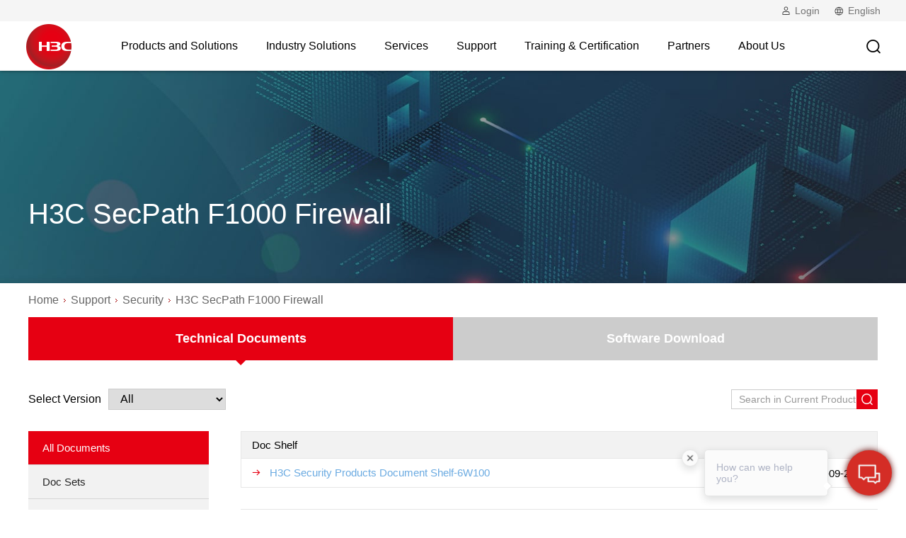

--- FILE ---
content_type: text/html
request_url: https://www.h3c.com/en/Support/Resource_Center/EN/Security/Catalog/F1000/F1000/
body_size: 58186
content:
<!DOCTYPE html>
<html lang="en">
<head>
    <meta charset="UTF-8">
<meta name="renderer" content="webkit">
<meta name="format-detection" content="telephone=no, email=no" />
<meta content="width=device-width, initial-scale=1.0, minimum-scale=1.0, maximum-scale=1.0, user-scalable=no"
    name="viewport">
<meta http-equiv="X-UA-Compatible" content="IE=Edge,chrome=1">
<meta name="keywords" content="H3C SecPath F1000 Series Firewall" />
<meta name="description" content="H3C SecPath F1000 Series Firewall" />
<meta name="author" content="www.h3c.com_Support" />
<link rel="shortcut icon" href="/en/tres/NewWebUI/images/favicon.ico" />
<title>Support - H3C SecPath F1000 Firewall Series- H3C</title>
<!--公用文件-->
<link rel="stylesheet" type="text/css" href="/en/tres/NewWebUI/styles/styleAll.css" />
<link rel="stylesheet" type="text/css" href="/en/tres/NewWebUI/styles/ZYaBinCss.css" />
<script type="text/javascript" src="/en/tres/NewWebUI/2022/scripts/jquery.min.js"></script>
<script type="text/javascript" src="/en/tres/NewWebUI/scripts/jquery-all.js"></script>
<link rel="stylesheet" type="text/css" href="/en/tres/NewWebUI/2022/styles/swiper.min.css">
<link rel="stylesheet" type="text/css" href="/en/tres/NewWebUI/2022/styles/main.css">
<link rel="stylesheet" type="text/css" href="/en/tres/NewWebUI/2022/styles/index_sy.css">
<link rel="stylesheet" type="text/css" href="/en/tres/NewWebUI/2022/styles/template-page.css" />
<link rel="stylesheet" type="text/css" href="/en/tres/NewWebUI/2022/styles/products.css">
<link rel="stylesheet" type="text/css" href="/en/tres/NewWebUI/2022/styles/aboutus.css">
<link rel="stylesheet" type="text/css" href="/en/tres/NewWebUI/2026/styles/menu.css?v=20250911" />
<link rel="stylesheet" type="text/css" href="/en/tres/NewWebUI/2026/styles/webnew.css?v=250702">
<script type="text/javascript" src="/en/tres/NewWebUI/2022/scripts/swiper.min.js"></script>
<!--PDFJS-->
<link rel="stylesheet" href="/en/tres/NewWebUI/pdfjs/pc/viewer.css">
<link rel="resource" type="application/l10n" href="/cn/tres/NewWebUI/pdfjs/web/locale/locale.properties">
<script src="/en/tres/NewWebUI/pdfjs/build/pdf.js"></script>
<script async src="https://www.googletagmanager.com/gtag/js?id=G-WTL89057JC"></script>
<script>
    window.dataLayer = window.dataLayer || [];
    function gtag() { dataLayer.push(arguments); }
    gtag('js', new Date());
    gtag('config', 'G-WTL89057JC');
</script>
<!-- Google Tag Manager -->
    <script>(function (w, d, s, l, i) {
            w[l] = w[l] || []; w[l].push({
                'gtm.start':
                    new Date().getTime(), event: 'gtm.js'
            }); var f = d.getElementsByTagName(s)[0],
                j = d.createElement(s), dl = l != 'dataLayer' ? '&l=' + l : ''; j.async = true; j.src =
                    'https://www.googletagmanager.com/gtm.js?id=' + i + dl; f.parentNode.insertBefore(j, f);
        })(window, document, 'script', 'dataLayer', 'GTM-T86G5R8G');</script>
    <!-- End Google Tag Manager -->
</head>
<body>
    <!--Google Tag Manager (noscript)-->
    <noscript><iframe src="https://www.googletagmanager.com/ns.html?id=GTM-T86G5R8G" height="0" width="0"
            style="display:none;visibility:hidden"></iframe></noscript>
    <!--End Google Tag Manager (noscript)-->
    <div id="app-header">
            <site-header></site-header>
    </div>   
    <!-- 主导航开始 -->
<header id="header2022">
    <div class="utilities">
        <div class="header-link header-user">
            <p class="user-nologin header-link-text">Login</p>
            <p class="user-text">Welcome<span>user</span><a href="#">New H3C</a><a href="#">退出</a></p>
            <ul>
                <li class="active">
                    <ol class="login-details">
                        <li>Have an account<a href="/en/Home/Login/">Login</a></li>
                        <li>Create an account<a href="/en/Home/Registration/">Register</a></li>
                    </ol>
                </li>
            </ul>
        </div>
        <div class="header-link header-global">
            <p class="language-text header-link-text">English</p>
            <ul>
                <li class="mb-close-language">Back</li>
                <li><a href="/cn/">简体中文</a></li>
                <li><a class="active" href="/en/">English</a></li>
                <li><a href="/ru/">Русский</a></li>
                <li><a href="/jp/">日本語</a></li>
                <li><a href="/es/">Español</a></li>
            </ul>
        </div>
    </div>
    <div class="topbar">
        <a class="logo" href="/en/" target="_blank">H3C Logo</a>
        <ul class="topmenu">
            <li data-menu="products">Products and Solutions</li>
            <li data-menu="industries">Industry Solutions</li>
            <li data-menu="services">Services</li>
            <li data-menu="support">Support</li>
            <li data-menu="training">Training & Certification</li>
            <li data-menu="partners">Partners</li>
            <li data-menu="aboutus">About Us</li>
            <!-- Will be show only in mobile -->
            <li class="quick"><a class="htb" href="/en/Home/HTB/">Contact Sales</a></li>
            <!-- <li class="quick"><a class="exhibition" href="/en/e-exhibition/">Online Exhibition Center</a></li>
            <li class="quick"><a class="resources" href="/en/Support/Resource_Center/Technical_Documents/">Resource Center</a></li> -->
            <li class="quick"><a class="partner" href="/en/Partners/Become_a_New_H3C_Partner/Join_New_H3C/">Become a Partner</a></li>
            <li class="mb-utilities">
                <a href="/en/home/login"><img src="/en/tres/NewWebUI/2022/images/icon-header-user-m.png" />Login</a>
                <p class="language-text header-link-text">Country / Region</p>
            </li>
            <!-- Will be show only in mobile -->
        </ul>
        <div class="other">
            <a href="javascript:void(0);"><i class="icon iconfont iconziyuan4 icon-search"></i></a>
            <a href="javascript:;" class="mb_menu"><i></i></a>
        </div>
    </div>
    <div class="wide-menu">
        <div class="wide-menu-container container">
            <div class="wide-menu-close" title="Close Menu"></div>
            <div class="wide-menu-left"></div>
            <div class="wide-menu-right">
                <div class="quick-links">
                    <a class="htb" href="/en/Home/HTB/">Contact Sales</a>
                    <a class="exhibition" href="/en/exhibition/">Online Exhibition Center</a>
                    <a class="resources" href="/en/Support/Resource_Center/Technical_Documents/">Resource Center</a>
                    <a class="partner" href="/en/Partners/Become_a_New_H3C_Partner/Join_New_H3C/">Become a Partner</a>
                </div>
            </div>
            <div class="wide-back-parent">Back</div>
        </div>
    </div>
    <div class="search-layer">
        <form action="https://www.h3c.com/en/search/">
            <div class="search-box">
                <div class="search-keyword">
                    <input type="text" name="q0" placeholder="Please enter a keyword">
                </div>
                <input type="submit" id="Search" value="Search" style="display: none;">
                <label for="Search" class="search-submit"></label>
            </div>
        </form>
    </div>
</header>
<!-- 主导航结束 --> 
<!-- 栏目配图/名称-->
<div class="lanm_pic support_cont_txt pc" style="background-image: url(/en/tres/NewWebUI/images/support/img_002.jpg);">
    <div class="wrap">
        <div class="box">
            <div class="txt">
                <div class="span">
                    <h2>H3C SecPath F1000 Firewall</h2>
                    </h2>
                </div>
            </div>
        </div>
    </div>
</div>
<!-- 栏目路径 -->
<div class="lanm_path pc">
<div class="wrap">
   <a class="blue3" href="/en/" >Home</a><img src="/en/tres/images/arrow.gif" border="0" /><a class="blue3" href="/en/Support/" >Support</a><img src="/en/tres/images/arrow.gif" border="0" /><a class="blue3" href="/en/Support/Resource_Center/EN/Security/" >Security</a><img src="/en/tres/images/arrow.gif" border="0" />H3C SecPath F1000 Firewall
</div>
</div>
<!--内容-->
<div class="main">
    <div class="support_cont style0718">
        <div class="wrap" style="padding-bottom: 50px">
            <div class="document-header-m mb">
                <h2>H3C SecPath F1000 Firewall</h2>
               <!-- <h3 class="subscribe" style="display:none" onclick="$('.subscribe-layer').show()">Subscribe</h3>-->
            </div>
            <div class="tab_nav_new">
                <div id="tbox" class="box">
                    <ul class="cf">
                        <li><a href="javascript:;" class="selected">Technical Documents</a></li>
                        <li data-type="nosubscribe"><a href="javascript:;">Software Download</a></li>
                    </ul>
                </div>
                <div class="prev"><i></i></div>
                <div class="next"><i></i></div>
            </div>
            <div class="document-serach">
                <div class="left-content">
                    <div>
                        <p class="pc">Select Version</p>
                        <select id="selversion" onchange="VersionSearch()">  </select>
                    </div>
                    <!--<h3 class="subscribe pc" onclick="$('.subscribe-layer').show()">Subscribe</h3>-->
                    <img src="//www.h3c.com//cn/tres/NewWebUI/2020/images/icon-tools-search.png" class="document-mobile-search mb" />
                </div>
                <div class="right-content">
                    <div class="right-content-item">
                        <input type="text" class="search-keyword" id="searchkeyword" placeholder="Search in Current Product">
                        <div>
                            <input type="submit" class="search-button" onclick="Searchsubmit();"  value=""  >
                            <i class="search-button icon iconfont iconziyuan4 icon-search"></i>
                        </div>
                    </div>
                </div>
            </div>
            <div class="tab_con">
                <div class="subnav_new">
                    <!--新增EN_取频道_2023-->
                    <ul>
                      <li class="cate"><a href="Default.htm" name="all">All Documents</a></li>
<li class="cate">
  <a  href="Default.htm?category=724275" name="724275">
    Doc Sets
  </a>
 <ul class="second_menu">
<li><a href="Default.htm?subcategory=724277" name="724277">Doc Shelf</a></li>
<div class="clear"></div>
    </ul>               
  </li>
<li class="cate">
  <a  href="Default.htm?category=724278" name="724278">
    Videos
  </a>
 <ul class="second_menu">
<li><a href="Default.htm?subcategory=724279" name="724279">Installation Videos</a></li>
<div class="clear"></div>
<li><a href="Default.htm?subcategory=724281" name="724281">Technical Introduction Videos</a></li>
<div class="clear"></div>
<li><a href="Default.htm?subcategory=724282" name="724282">Web-Based Configuration Videos</a></li>
<div class="clear"></div>
    </ul>               
  </li>
<li class="cate">
  <a  href="Default.htm?category=724288" name="724288">
    Technology Literature
  </a>
 <ul class="second_menu">
<li><a href="Default.htm?subcategory=724289" name="724289">Technology White Papers</a></li>
<div class="clear"></div>
<li><a href="Default.htm?subcategory=724291" name="724291">Technical Introductions</a></li>
<div class="clear"></div>
    </ul>               
  </li>
<li class="cate">
  <a  href="Default.htm?category=724294" name="724294">
    Quick Starts
  </a>
 <ul class="second_menu">
<li><a href="Default.htm?subcategory=724295" name="724295">Quick Start Installation Guides</a></li>
<div class="clear"></div>
<li><a href="Default.htm?subcategory=724296" name="724296">Quick Start Configuration Guides</a></li>
<div class="clear"></div>
<li><a href="Default.htm?subcategory=724298" name="724298">FAQ</a></li>
<div class="clear"></div>
    </ul>               
  </li>
<li class="cate">
  <a  href="Default.htm?category=321426" name="321426">
    Install & Upgrade
  </a>
 <ul class="second_menu">
<li><a href="Default.htm?subcategory=321428" name="321428">Installation Guides</a></li>
<div class="clear"></div>
<li><a href="Default.htm?subcategory=724299" name="724299">Operating Environment Requirements</a></li>
<div class="clear"></div>
<li><a href="Default.htm?subcategory=321430" name="321430">Power Supply Manuals</a></li>
<div class="clear"></div>
<li><a href="Default.htm?subcategory=328737" name="328737">Transceiver Modules</a></li>
<div class="clear"></div>
<li><a href="Default.htm?subcategory=551037" name="551037">Licensing Guides</a></li>
<div class="clear"></div>
<li><a href="Default.htm?subcategory=321445" name="321445">Compliance and Safety Information</a></li>
<div class="clear"></div>
    </ul>               
  </li>
<li class="cate">
  <a  href="Default.htm?category=321431" name="321431">
    Configure & Deploy
  </a>
 <ul class="second_menu">
<li><a href="Default.htm?subcategory=321432" name="321432">Configuration Guides</a></li>
<div class="clear"></div>
<li><a href="Default.htm?subcategory=321434" name="321434">Configuration Examples</a></li>
<div class="clear"></div>
<li><a href="Default.htm?subcategory=724308" name="724308">Interoperability Guides</a></li>
<div class="clear"></div>
<li><a href="Default.htm?subcategory=724309" name="724309">Safety & Configuration Cautions and Guidelines</a></li>
<div class="clear"></div>
<li><a href="Default.htm?subcategory=724310" name="724310">Security Hardening</a></li>
<div class="clear"></div>
<li><a href="Default.htm?subcategory=724312" name="724312">RADIUS Attributes Reference</a></li>
<div class="clear"></div>
    </ul>               
  </li>
<li class="cate">
  <a  href="Default.htm?category=321435" name="321435">
    Reference Guides
  </a>
 <ul class="second_menu">
<li><a href="Default.htm?subcategory=321436" name="321436">Command References</a></li>
<div class="clear"></div>
<li><a href="Default.htm?subcategory=724313" name="724313">Log Message References</a></li>
<div class="clear"></div>
<li><a href="Default.htm?subcategory=724314" name="724314">MIB Companion</a></li>
<div class="clear"></div>
    </ul>               
  </li>
<li class="cate">
  <a  href="Default.htm?category=321437" name="321437">
    Diagnose & Maintain
  </a>
 <ul class="second_menu">
<li><a href="Default.htm?subcategory=321449" name="321449">Troubleshooting</a></li>
<div class="clear"></div>
    </ul>               
  </li>
<li class="cate">
  <a  href="Default.htm?category=724318" name="724318">
    Tools
  </a>
 <ul class="second_menu">
<li><a href="Default.htm?subcategory=878447" name="878447">Information Lookup Tools</a></li>
<div class="clear"></div>
    </ul>               
  </li>
                    </ul>
                </div>
                <div class="content subnavboxContent">
                </div>
            </div>
            <div class="tab_con">
                <!--无内容时显示-->
               <div class="nocont" style="display: none;"><span><i>No Software  found. To seek help, Please <a href="/en/Support/Online_Help/Service_Hotlines/">Contact Us</a>. </i></span></div>
                <!--无内容时显示-->
                <div class="content">
<div class="txt">F1000 Firewall Series</div>
<div class="table">
<table width="100%" border="0" cellspacing="0" cellpadding="0" >
<thead>
<tr>
<th class="th1">Title</th>
<th class="th2"></th>
<th class="th3"></th>
<th class="th4">Date</th>
<th class="th5">Downloads</th>
</tr>
</thead>
<tbody>
 <tr>
<td class="td1">
<dl>
<dt><a href="/en/d_202505/2473879_294551_0.htm"> H3C SecPath F1080_F1070_F1060_F1050_F1030_F1020 Series
<div class="recommendnewbtn"></div> </a></dt>                                      </dl>                                        
</td>
<td class="td2"><span class="p"></span></td>
<td class="td3"><span class="p"></span></td>
<td class="td4"><span class="p">23-05-2025 </span></td>
<td class="td5"><span class="p"><a href="/en/d_202505/2473879_294551_0.htm"    class="down"></a></span></td>
</tr>
</tbody>    
</table>
</div>
                    <div class="tet">
                        <dl>
                            <dt>Software download permission description:</dt>
                            <dd>
                                <p>1. Only authorized users can view the locked document.</p>
                                <p>2. If you are a customer of H3C products, please contact the agent to get the
                                    corresponding version.</p>
                                <p>3. If you are a customer of H3C service contract, please use the service account in
                                    the service initiation notice for downloading.</p>
                            </dd>
                        </dl>
                    </div>
                </div>
            </div>
            <div class="tab_con">
                <!--无内容时显示-->
                 <div class="nocont" style="display: none;"><span><i>No knowledge base found. To seek help, please <a href="/en/Support/Online_Help/Service_Hotlines/">Contact Us</a>. </i></span></div>
                <!--无内容时显示-->
                <div class="content">
                </div>
            </div>
        </div>
    </div>
</div>
<div class="subscribe-layer">
    <div class="close-subscribe-layer common-close-style" onclick="$('.subscribe-layer').hide()">
        <span></span>
        <span></span>
    </div>
    <h2>subscribe succeed</h2>
    <a href="#">view subscribe</a>
</div>
<!--下载sys4254-->
 <div class="download-layer" style="display: none;">
        <div class="top">
            <h2>Download Files</h2>
            <div onclick="$('.download-layer').hide()" class="common-close-style close-download-dlc">
                <span></span>
                <span></span>
            </div>
        </div>
       <ul id="downlaodstr">
        </ul>
    </div>
<!-- 其他文件 -->
<script type="text/javascript" src="/en/tres/NewWebUI/scripts/jquery.idTabs.min.js"></script>
<script type="text/javascript" src="/en/tres/NewWebUI/scripts/jquety-SupportContent.js?t=20231031"></script>
<script type="text/javascript">
$(function() {
    var strUrl = window.location.href;
    strUrl = strUrl.toLowerCase();
    if (strUrl.indexOf("tbox=") > 0) {
        $('#tbox .cf li a').removeClass('selected');
        $('#tbox .cf li a').eq(1).addClass('selected');
        $("#a0").css('display', 'none');
        $("#a1").css('display', 'block');
    }
});
</script>
<script type="text/javascript">
$(function() {
    //判断文档中心是否存在文档,不存在就显示提示信息
    if ($('#a0 .subnav ul').children().length == 0) {
        $('#a0 .nocont').addClass('nocont1');
        $('#a0 .nocont').css('display', 'block');
        $('#a0 .subnav').css('display', 'none');
    }
    //判断软件下载是否存在软件版本,不存在就显示提示信息
    if ($('#a1 .content').children().length == 1) {
        $('#a1 .nocont').addClass('nocont2');
        $('#a1 .nocont').css('display', 'block');
    }
    //判断知识库（Knowledge Base）是否存在列表信息,不存在就显示提示信息
    if ($('#a2 .content').children().length == 0) {
        $('#a2 .nocont').addClass('nocont3');
        $('#a2 .nocont').css('display', 'block');
    }
});
</script>
<!--文档内容-->
<script type="text/javascript">
  allData =[
 {
"title1":"Doc Sets",
"ch_id1":"724275",
"ch_description2":"Doc_Sets",
"ch_id_back1":"707550",
"ch_EXT3":"",
"url1":"",
"lock1":"false",
"recommend1":"",
"videomore1":[],
"video1":"",
"videoimg1":"",
"download1":"",
"date1":"",
"data1":[
{
"title2":"Doc Shelf",
"ch_id2":"724277",
"ch_description2":"Doc_Shelf",
"ch_EXT3":"",
"ch_id_back2":"707552",
"url2":"",
"lock2":"false",
"recommend2":"",
"videomore2":[],
"video2":"",
"videoimg2":"",
"download2":"",
"date2":"",
"data2":[
{
"title3":"H3C Security Products Document Shelf-6W100",
"ch_id3":"914264",
"ch_description2":"",
"ch_EXT3":"全部",
"ch_id_back3":"39179",
"url3":"/en/Support/Resource_Center/EN/Home/Security/00-Public/Doc_Sets/Doc_Shelf/H3C_Security_Products_Document_Shelf-13663/",
"lock3":"false",
"recommend3":"",
"videomore3":[
{
"videomoredoc_url":"/en/Support/Resource_Center/EN/Security/Catalog/F1000/F1000/Technical_Documents/Doc_Sets/Doc_Shelf/H3C_Security_Products_Document_Shelf-13663/202309/1927359_294551_0.htm",
"videomoredoc_title":"book",
"videomoreimg":"",
"videomoremp4":""
},
],
"video3":"",
"videoimg3":"",
"download3":"H3C Security Products Document Shelf-6W100-book.rar,318.28 KB,9652155|",
"date3":"12-09-2023",
"data3":[]
},
]
},
]
},
 {
"title1":"Videos",
"ch_id1":"724278",
"ch_description2":"Videos",
"ch_id_back1":"508740",
"ch_EXT3":"",
"url1":"",
"lock1":"false",
"recommend1":"",
"videomore1":[],
"video1":"",
"videoimg1":"",
"download1":"",
"date1":"",
"data1":[
{
"title2":"Installation Videos",
"ch_id2":"724279",
"ch_description2":"Installation_Videos",
"ch_EXT3":"",
"ch_id_back2":"707553",
"url2":"",
"lock2":"false",
"recommend2":"",
"videomore2":[],
"video2":"",
"videoimg2":"",
"download2":"",
"date2":"",
"data2":[
{
"title3":"H3C SecPath Fixed-Port 1U Devices Installation Videos-6W100",
"ch_id3":"1048102",
"ch_description2":"",
"ch_EXT3":"全部",
"ch_id_back3":"39179",
"url3":"/en/Support/Resource_Center/EN/Home/Public/00-Public/Technical_Documents/Videos/Installation_Videos/H3C_Video-20469/",
"lock3":"false",
"recommend3":"",
"videomore3":[],
"video3":"",
"videoimg3":"/en/res/202407/11/20240711_24425_H3CVideoCover_2214767_293989_0.png",
"download3":"",
"date3":"11-07-2024",
"data3":[
{
"title4":"01-Install the device into a 19-inch cabinet(by using front chassis ears)",
"ch_id4":"1048104",
"ch_description2":"",
"ch_EXT3":"",
"ch_id_back4":"39179",
"url4":"/en/Support/Resource_Center/EN/Home/Public/00-Public/Technical_Documents/Videos/Installation_Videos/H3C_Video-20469/01/",
"lock4":"false",
"recommend4":"",
"videomore4":[
{
"videomoredoc_url":"/en/Support/Resource_Center/EN/Security/Catalog/F1000/F1000/Technical_Documents/Videos/Installation_Videos/H3C_Video-20469/01/202407/2214756_294551_0.htm",
"videomoredoc_title":"book",
"videomoreimg":"/en/res/202407/11/20240711_11696990_H3CVideoCover_2214756_294551_0.png",
"videomoremp4":"/en/res/202407/11/20240711_11696989_H3CVideo_2214756_294551_0.mp4"
},
],
"video4":"/en/res/202407/11/20240711_11696989_H3CVideo_2214756_294551_0.mp4",
"videoimg4":"/en/res/202407/11/20240711_11696990_H3CVideoCover_2214756_294551_0.png",
"download4":"01-Install the device into a 19-inch cabinet(by using front chassis ears)-book.rar,258.61 MB,11696991|",
"date4":"11-07-2024",
"type4":"",
"data4":[]
},
{
"title4":"02-Install the device into a 19-inch cabinet(by using front and rear chassis ears)",
"ch_id4":"1048115",
"ch_description2":"",
"ch_EXT3":"",
"ch_id_back4":"39179",
"url4":"/en/Support/Resource_Center/EN/Home/Public/00-Public/Technical_Documents/Videos/Installation_Videos/H3C_Video-20469/02/",
"lock4":"false",
"recommend4":"",
"videomore4":[
{
"videomoredoc_url":"/en/Support/Resource_Center/EN/Security/Catalog/F1000/F1000/Technical_Documents/Videos/Installation_Videos/H3C_Video-20469/02/202407/2214757_294551_0.htm",
"videomoredoc_title":"book",
"videomoreimg":"/en/res/202407/11/20240711_11696993_H3CVideoCover_2214757_294551_0.png",
"videomoremp4":"/en/res/202407/11/20240711_11696992_H3CVideo_2214757_294551_0.mp4"
},
],
"video4":"/en/res/202407/11/20240711_11696992_H3CVideo_2214757_294551_0.mp4",
"videoimg4":"/en/res/202407/11/20240711_11696993_H3CVideoCover_2214757_294551_0.png",
"download4":"02-Install the device into a 19-inch cabinet(by using front and rear chassis ears)-book.rar,224.23 MB,11696994|",
"date4":"11-07-2024",
"type4":"",
"data4":[]
},
{
"title4":"03-Connect the grounding cable",
"ch_id4":"1048126",
"ch_description2":"",
"ch_EXT3":"",
"ch_id_back4":"39179",
"url4":"/en/Support/Resource_Center/EN/Home/Public/00-Public/Technical_Documents/Videos/Installation_Videos/H3C_Video-20469/03/",
"lock4":"false",
"recommend4":"",
"videomore4":[
{
"videomoredoc_url":"/en/Support/Resource_Center/EN/Security/Catalog/F1000/F1000/Technical_Documents/Videos/Installation_Videos/H3C_Video-20469/03/202407/2214758_294551_0.htm",
"videomoredoc_title":"book",
"videomoreimg":"/en/res/202407/11/20240711_11696996_H3CVideoCover_2214758_294551_0.png",
"videomoremp4":"/en/res/202407/11/20240711_11696995_H3CVideo_2214758_294551_0.mp4"
},
],
"video4":"/en/res/202407/11/20240711_11696995_H3CVideo_2214758_294551_0.mp4",
"videoimg4":"/en/res/202407/11/20240711_11696996_H3CVideoCover_2214758_294551_0.png",
"download4":"03-Connect the grounding cable-book.rar,180.89 MB,11696997|",
"date4":"11-07-2024",
"type4":"",
"data4":[]
},
{
"title4":"04-Install and remove a fan tray",
"ch_id4":"1048137",
"ch_description2":"",
"ch_EXT3":"",
"ch_id_back4":"39179",
"url4":"/en/Support/Resource_Center/EN/Home/Public/00-Public/Technical_Documents/Videos/Installation_Videos/H3C_Video-20469/04/",
"lock4":"false",
"recommend4":"",
"videomore4":[
{
"videomoredoc_url":"/en/Support/Resource_Center/EN/Security/Catalog/F1000/F1000/Technical_Documents/Videos/Installation_Videos/H3C_Video-20469/04/202407/2214759_294551_0.htm",
"videomoredoc_title":"book",
"videomoreimg":"/en/res/202407/11/20240711_11696999_H3CVideoCover_2214759_294551_0.png",
"videomoremp4":"/en/res/202407/11/20240711_11696998_H3CVideo_2214759_294551_0.mp4"
},
],
"video4":"/en/res/202407/11/20240711_11696998_H3CVideo_2214759_294551_0.mp4",
"videoimg4":"/en/res/202407/11/20240711_11696999_H3CVideoCover_2214759_294551_0.png",
"download4":"04-Install and remove a fan tray-book.rar,100.00 MB,11697000|",
"date4":"11-07-2024",
"type4":"",
"data4":[]
},
{
"title4":"05-Install and remove a power supply filler panel",
"ch_id4":"1048148",
"ch_description2":"",
"ch_EXT3":"",
"ch_id_back4":"39179",
"url4":"/en/Support/Resource_Center/EN/Home/Public/00-Public/Technical_Documents/Videos/Installation_Videos/H3C_Video-20469/05/",
"lock4":"false",
"recommend4":"",
"videomore4":[
{
"videomoredoc_url":"/en/Support/Resource_Center/EN/Security/Catalog/F1000/F1000/Technical_Documents/Videos/Installation_Videos/H3C_Video-20469/05/202407/2214760_294551_0.htm",
"videomoredoc_title":"book",
"videomoreimg":"/en/res/202407/11/20240711_11697002_H3CVideoCover_2214760_294551_0.png",
"videomoremp4":"/en/res/202407/11/20240711_11697001_H3CVideo_2214760_294551_0.mp4"
},
],
"video4":"/en/res/202407/11/20240711_11697001_H3CVideo_2214760_294551_0.mp4",
"videoimg4":"/en/res/202407/11/20240711_11697002_H3CVideoCover_2214760_294551_0.png",
"download4":"05-Install and remove a power supply filler panel-book.rar,80.94 MB,11697003|",
"date4":"11-07-2024",
"type4":"",
"data4":[]
},
{
"title4":"06-Install and remove a power supply",
"ch_id4":"1048159",
"ch_description2":"",
"ch_EXT3":"",
"ch_id_back4":"39179",
"url4":"/en/Support/Resource_Center/EN/Home/Public/00-Public/Technical_Documents/Videos/Installation_Videos/H3C_Video-20469/06/",
"lock4":"false",
"recommend4":"",
"videomore4":[
{
"videomoredoc_url":"/en/Support/Resource_Center/EN/Security/Catalog/F1000/F1000/Technical_Documents/Videos/Installation_Videos/H3C_Video-20469/06/202407/2214761_294551_0.htm",
"videomoredoc_title":"book",
"videomoreimg":"/en/res/202407/11/20240711_11697005_H3CVideoCover_2214761_294551_0.png",
"videomoremp4":"/en/res/202407/11/20240711_11697004_H3CVideo_2214761_294551_0.mp4"
},
],
"video4":"/en/res/202407/11/20240711_11697004_H3CVideo_2214761_294551_0.mp4",
"videoimg4":"/en/res/202407/11/20240711_11697005_H3CVideoCover_2214761_294551_0.png",
"download4":"06-Install and remove a power supply-book.rar,136.22 MB,11697006|",
"date4":"11-07-2024",
"type4":"",
"data4":[]
},
{
"title4":"07-Connect the AC power cord to the device",
"ch_id4":"1048170",
"ch_description2":"",
"ch_EXT3":"",
"ch_id_back4":"39179",
"url4":"/en/Support/Resource_Center/EN/Home/Public/00-Public/Technical_Documents/Videos/Installation_Videos/H3C_Video-20469/07/",
"lock4":"false",
"recommend4":"",
"videomore4":[
{
"videomoredoc_url":"/en/Support/Resource_Center/EN/Security/Catalog/F1000/F1000/Technical_Documents/Videos/Installation_Videos/H3C_Video-20469/07/202407/2214762_294551_0.htm",
"videomoredoc_title":"book",
"videomoreimg":"/en/res/202407/11/20240711_11697008_H3CVideoCover_2214762_294551_0.png",
"videomoremp4":"/en/res/202407/11/20240711_11697007_H3CVideo_2214762_294551_0.mp4"
},
],
"video4":"/en/res/202407/11/20240711_11697007_H3CVideo_2214762_294551_0.mp4",
"videoimg4":"/en/res/202407/11/20240711_11697008_H3CVideoCover_2214762_294551_0.png",
"download4":"07-Connect the AC power cord to the device-book.rar,163.02 MB,11697009|",
"date4":"11-07-2024",
"type4":"",
"data4":[]
},
{
"title4":"08-Install and remove an interface module",
"ch_id4":"1048181",
"ch_description2":"",
"ch_EXT3":"",
"ch_id_back4":"39179",
"url4":"/en/Support/Resource_Center/EN/Home/Public/00-Public/Technical_Documents/Videos/Installation_Videos/H3C_Video-20469/08/",
"lock4":"false",
"recommend4":"",
"videomore4":[
{
"videomoredoc_url":"/en/Support/Resource_Center/EN/Security/Catalog/F1000/F1000/Technical_Documents/Videos/Installation_Videos/H3C_Video-20469/08/202407/2214763_294551_0.htm",
"videomoredoc_title":"book",
"videomoreimg":"/en/res/202407/11/20240711_11697011_H3CVideoCover_2214763_294551_0.png",
"videomoremp4":"/en/res/202407/11/20240711_11697010_H3CVideo_2214763_294551_0.mp4"
},
],
"video4":"/en/res/202407/11/20240711_11697010_H3CVideo_2214763_294551_0.mp4",
"videoimg4":"/en/res/202407/11/20240711_11697011_H3CVideoCover_2214763_294551_0.png",
"download4":"08-Install and remove an interface module-book.rar,293.78 MB,11697012|",
"date4":"11-07-2024",
"type4":"",
"data4":[]
},
{
"title4":"09-Connect the DC power cord to the device",
"ch_id4":"1048192",
"ch_description2":"",
"ch_EXT3":"",
"ch_id_back4":"39179",
"url4":"/en/Support/Resource_Center/EN/Home/Public/00-Public/Technical_Documents/Videos/Installation_Videos/H3C_Video-20469/09/",
"lock4":"false",
"recommend4":"",
"videomore4":[
{
"videomoredoc_url":"/en/Support/Resource_Center/EN/Security/Catalog/F1000/F1000/Technical_Documents/Videos/Installation_Videos/H3C_Video-20469/09/202407/2214764_294551_0.htm",
"videomoredoc_title":"book",
"videomoreimg":"/en/res/202407/11/20240711_11697014_H3CVideoCover_2214764_294551_0.png",
"videomoremp4":"/en/res/202407/11/20240711_11697013_H3CVideo_2214764_294551_0.mp4"
},
],
"video4":"/en/res/202407/11/20240711_11697013_H3CVideo_2214764_294551_0.mp4",
"videoimg4":"/en/res/202407/11/20240711_11697014_H3CVideoCover_2214764_294551_0.png",
"download4":"09-Connect the DC power cord to the device-book.rar,99.79 MB,11697015|",
"date4":"11-07-2024",
"type4":"",
"data4":[]
},
{
"title4":"10-Install and remove a SATA carrier",
"ch_id4":"1048203",
"ch_description2":"",
"ch_EXT3":"",
"ch_id_back4":"39179",
"url4":"/en/Support/Resource_Center/EN/Home/Public/00-Public/Technical_Documents/Videos/Installation_Videos/H3C_Video-20469/10/",
"lock4":"false",
"recommend4":"",
"videomore4":[
{
"videomoredoc_url":"/en/Support/Resource_Center/EN/Security/Catalog/F1000/F1000/Technical_Documents/Videos/Installation_Videos/H3C_Video-20469/10/202407/2214765_294551_0.htm",
"videomoredoc_title":"book",
"videomoreimg":"/en/res/202407/11/20240711_11697017_H3CVideoCover_2214765_294551_0.png",
"videomoremp4":"/en/res/202407/11/20240711_11697016_H3CVideo_2214765_294551_0.mp4"
},
],
"video4":"/en/res/202407/11/20240711_11697016_H3CVideo_2214765_294551_0.mp4",
"videoimg4":"/en/res/202407/11/20240711_11697017_H3CVideoCover_2214765_294551_0.png",
"download4":"10-Install and remove a SATA carrier-book.rar,82.43 MB,11697018|",
"date4":"11-07-2024",
"type4":"",
"data4":[]
},
{
"title4":"11-Install and remove an M.2 SSD carrier",
"ch_id4":"1048214",
"ch_description2":"",
"ch_EXT3":"",
"ch_id_back4":"39179",
"url4":"/en/Support/Resource_Center/EN/Home/Public/00-Public/Technical_Documents/Videos/Installation_Videos/H3C_Video-20469/99/",
"lock4":"false",
"recommend4":"",
"videomore4":[
{
"videomoredoc_url":"/en/Support/Resource_Center/EN/Security/Catalog/F1000/F1000/Technical_Documents/Videos/Installation_Videos/H3C_Video-20469/99/202407/2214766_294551_0.htm",
"videomoredoc_title":"book",
"videomoreimg":"/en/res/202407/11/20240711_11697020_H3CVideoCover_2214766_294551_0.png",
"videomoremp4":"/en/res/202407/11/20240711_11697019_H3CVideo_2214766_294551_0.mp4"
},
],
"video4":"/en/res/202407/11/20240711_11697019_H3CVideo_2214766_294551_0.mp4",
"videoimg4":"/en/res/202407/11/20240711_11697020_H3CVideoCover_2214766_294551_0.png",
"download4":"11-Install and remove an M.2 SSD carrier-book.rar,77.02 MB,11697021|",
"date4":"11-07-2024",
"type4":"",
"data4":[]
},
]
},
]
},
{
"title2":"Technical Introduction Videos",
"ch_id2":"724281",
"ch_description2":"Technical_Introduction_Videos",
"ch_EXT3":"",
"ch_id_back2":"707555",
"url2":"",
"lock2":"false",
"recommend2":"",
"videomore2":[],
"video2":"",
"videoimg2":"",
"download2":"",
"date2":"",
"data2":[
{
"title3":"Global NAT Technology Introduction Video-6W100",
"ch_id3":"1102750",
"ch_description2":"",
"ch_EXT3":"全部",
"ch_id_back3":"39179",
"url3":"/en/Support/Resource_Center/EN/Home/Public/00-Public/Technical_Documents/Videos/Technical_Introduction_Videos/H3C_Video-23701/",
"lock3":"false",
"recommend3":"",
"videomore3":[
{
"videomoredoc_url":"/en/Support/Resource_Center/EN/Security/Catalog/F1000/F1000/Technical_Documents/Videos/Technical_Introduction_Videos/H3C_Video-23701/202412/2326217_294551_0.htm",
"videomoredoc_title":"book",
"videomoreimg":"/en/res/202412/17/20241217_12613346_H3CVideoCover_2326217_294551_0.png",
"videomoremp4":"/en/res/202412/17/20241217_12613345_H3CVideo_2326217_294551_0.mp4"
},
],
"video3":"/en/res/202412/17/20241217_12613345_H3CVideo_2326217_294551_0.mp4",
"videoimg3":"/en/res/202412/17/20241217_12613346_H3CVideoCover_2326217_294551_0.png",
"download3":"Global NAT Technology Introduction Video-6W100-book.rar,128.18 MB,12613347|",
"date3":"17-12-2024",
"data3":[]
},
{
"title3":"vSystem Technology Introduction Video-6W100",
"ch_id3":"907168",
"ch_description2":"",
"ch_EXT3":"全部",
"ch_id_back3":"39179",
"url3":"/en/Support/Resource_Center/EN/Home/Public/00-Public/Technical_Documents/Videos/Technical_Introduction_Videos/H3C_vSystem-Video-Long/",
"lock3":"false",
"recommend3":"",
"videomore3":[
{
"videomoredoc_url":"/en/Support/Resource_Center/EN/Security/Catalog/F1000/F1000/Technical_Documents/Videos/Technical_Introduction_Videos/H3C_Video-13504/202309/1919465_294551_0.htm",
"videomoredoc_title":"book",
"videomoreimg":"/en/res/202309/05/20230905_9600784_H3CVideoCover_1919465_294551_0.png",
"videomoremp4":"/en/res/202309/05/20230905_9600783_H3CVideo_1919465_294551_0.mp4"
},
],
"video3":"/en/res/202309/05/20230905_9600783_H3CVideo_1919465_294551_0.mp4",
"videoimg3":"/en/res/202309/05/20230905_9600784_H3CVideoCover_1919465_294551_0.png",
"download3":"vSystem Technology Introduction Video-6W100-book.rar,42.06 MB,9600785|",
"date3":"05-09-2023",
"data3":[]
},
{
"title3":"IPsec Technology Introduction Video-6W100",
"ch_id3":"849477",
"ch_description2":"",
"ch_EXT3":"全部",
"ch_id_back3":"39179",
"url3":"/en/Support/Resource_Center/EN/Home/Public/00-Public/Technical_Documents/Videos/Technical_Introduction_Videos/H3C_Video-IPsec-Long/",
"lock3":"false",
"recommend3":"",
"videomore3":[
{
"videomoredoc_url":"/en/Support/Resource_Center/EN/Security/Catalog/F1000/F1000/Technical_Documents/Videos/Technical_Introduction_Videos/H3C_Video-10740/202304/1835706_294551_0.htm",
"videomoredoc_title":"book",
"videomoreimg":"/en/res/202304/28/20230428_8931385_H3CVideoCover_1835706_294551_0.png",
"videomoremp4":"/en/res/202304/28/20230428_8931384_H3CVideo_1835706_294551_0.mp4"
},
],
"video3":"/en/res/202304/28/20230428_8931384_H3CVideo_1835706_294551_0.mp4",
"videoimg3":"/en/res/202304/28/20230428_8931385_H3CVideoCover_1835706_294551_0.png",
"download3":"IPsec Technology Introduction Video-6W100-book.rar,52.39 MB,8931386|",
"date3":"28-04-2023",
"data3":[]
},
{
"title3":"Security Policy Technical Introduction Video-6W100",
"ch_id3":"637299",
"ch_description2":"",
"ch_EXT3":"全部",
"ch_id_back3":"39179",
"url3":"/en/Support/Resource_Center/EN/Home/Security/00-Public/Trending/Technical_Introductions/Security_Policy_Technical_Video-Long/",
"lock3":"false",
"recommend3":"",
"videomore3":[
{
"videomoredoc_url":"/en/Support/Resource_Center/EN/Security/Catalog/F1000/F1000/Technical_Documents/Videos/Technical_Introduction_Videos/Security_Policy_Technical_Video/202201/1520613_294551_0.htm",
"videomoredoc_title":"book",
"videomoreimg":"/en/res/202201/01/20220101_6530334_H3CVideoCover_1520613_294551_0.png",
"videomoremp4":"/en/res/202201/01/20220101_6530333_H3CVideo_1520613_294551_0.mp4"
},
],
"video3":"/en/res/202201/01/20220101_6530333_H3CVideo_1520613_294551_0.mp4",
"videoimg3":"/en/res/202201/01/20220101_6530334_H3CVideoCover_1520613_294551_0.png",
"download3":"Security Policy Technical Introduction Video-6W100-book.rar,43.14 MB,6530335|",
"date3":"01-01-2022",
"data3":[]
},
]
},
{
"title2":"Web-Based Configuration Videos",
"ch_id2":"724282",
"ch_description2":"Web-Based_Configuration_Videos",
"ch_EXT3":"",
"ch_id_back2":"508742",
"url2":"",
"lock2":"false",
"recommend2":"",
"videomore2":[],
"video2":"",
"videoimg2":"",
"download2":"",
"date2":"",
"data2":[
{
"title3":"H3C SecPath Series Firewalls Basic Configuration Demonstration Videos-6W400",
"ch_id3":"637567",
"ch_description2":"",
"ch_EXT3":"R9628,R9536,R9345,R9342,R8601,R8241,R8535,R8536,E1171",
"ch_id_back3":"39179",
"url3":"/en/Support/Resource_Center/EN/Home/Security/00-Public/Trending/Technical_Introductions/Firewalls_Basic_Video-Long/",
"lock3":"false",
"recommend3":"",
"videomore3":[
{
"videomoredoc_url":"/en/Support/Resource_Center/EN/Security/Catalog/F1000/F1000/Technical_Documents/Videos/Web-Based Configuration Videos/Firewalls_Basic_Video/202201/1523028_294551_0.htm",
"videomoredoc_title":"book",
"videomoreimg":"/en/res/202201/05/20220105_6539770_H3CVideoCover_1523028_294551_0.png",
"videomoremp4":""
},
{
"videomoredoc_url":"/en/Support/Resource_Center/EN/Security/Catalog/F1000/F1000/Technical_Documents/Videos/Web-Based Configuration Videos/Firewalls_Basic_Video/202201/1523022_294551_0.htm",
"videomoredoc_title":"01-Log in to the Device Through the Web Interface",
"videomoreimg":"/en/res/202201/05/20220105_6539753_H3CVideoCover_1523022_294551_0.png",
"videomoremp4":"/en/res/202201/05/20220105_6539752_H3CVideo_1523022_294551_0.mp4"
},
{
"videomoredoc_url":"/en/Support/Resource_Center/EN/Security/Catalog/F1000/F1000/Technical_Documents/Videos/Web-Based Configuration Videos/Firewalls_Basic_Video/202201/1523023_294551_0.htm",
"videomoredoc_title":"02-Licensing",
"videomoreimg":"/en/res/202201/05/20220105_6539756_H3CVideoCover_1523023_294551_0.png",
"videomoremp4":"/en/res/202201/05/20220105_6539755_H3CVideo_1523023_294551_0.mp4"
},
{
"videomoredoc_url":"/en/Support/Resource_Center/EN/Security/Catalog/F1000/F1000/Technical_Documents/Videos/Web-Based Configuration Videos/Firewalls_Basic_Video/202201/1523024_294551_0.htm",
"videomoredoc_title":"03-Security Policy Configuration",
"videomoreimg":"/en/res/202201/05/20220105_6539759_H3CVideoCover_1523024_294551_0.png",
"videomoremp4":"/en/res/202201/05/20220105_6539758_H3CVideo_1523024_294551_0.mp4"
},
{
"videomoredoc_url":"/en/Support/Resource_Center/EN/Security/Catalog/F1000/F1000/Technical_Documents/Videos/Web-Based Configuration Videos/Firewalls_Basic_Video/202201/1523025_294551_0.htm",
"videomoredoc_title":"04-Use Specified IP Address for Internet Access",
"videomoreimg":"/en/res/202201/05/20220105_6539762_H3CVideoCover_1523025_294551_0.png",
"videomoremp4":"/en/res/202201/05/20220105_6539761_H3CVideo_1523025_294551_0.mp4"
},
{
"videomoredoc_url":"/en/Support/Resource_Center/EN/Security/Catalog/F1000/F1000/Technical_Documents/Videos/Web-Based Configuration Videos/Firewalls_Basic_Video/202201/1523026_294551_0.htm",
"videomoredoc_title":"05-Use DHCP for Internet Access",
"videomoreimg":"/en/res/202201/05/20220105_6539765_H3CVideoCover_1523026_294551_0.png",
"videomoremp4":"/en/res/202201/05/20220105_6539764_H3CVideo_1523026_294551_0.mp4"
},
{
"videomoredoc_url":"/en/Support/Resource_Center/EN/Security/Catalog/F1000/F1000/Technical_Documents/Videos/Web-Based Configuration Videos/Firewalls_Basic_Video/202201/1523027_294551_0.htm",
"videomoredoc_title":"06-Use PPPoE for Internet Access",
"videomoreimg":"/en/res/202201/05/20220105_6539768_H3CVideoCover_1523027_294551_0.png",
"videomoremp4":"/en/res/202201/05/20220105_6539767_H3CVideo_1523027_294551_0.mp4"
},
],
"video3":"",
"videoimg3":"/en/res/202201/05/20220105_6539770_H3CVideoCover_1523028_294551_0.png",
"download3":"H3C SecPath Series Firewalls Basic Configuration Demonstration Videos-6W400-book.pdf,160.18 KB,6539771|",
"date3":"05-01-2022",
"data3":[]
},
]
},
]
},
 {
"title1":"Technology Literature",
"ch_id1":"724288",
"ch_description2":"Technology_Literature",
"ch_id_back1":"707599",
"ch_EXT3":"",
"url1":"",
"lock1":"false",
"recommend1":"",
"videomore1":[],
"video1":"",
"videoimg1":"",
"download1":"",
"date1":"",
"data1":[
{
"title2":"Technology White Papers",
"ch_id2":"724289",
"ch_description2":"Technology_White_Papers",
"ch_EXT3":"",
"ch_id_back2":"707969",
"url2":"",
"lock2":"false",
"recommend2":"",
"videomore2":[],
"video2":"",
"videoimg2":"",
"download2":"",
"date2":"",
"data2":[
{
"title3":"IPS Technology White Paper-6W100",
"ch_id3":"1237309",
"ch_description2":"",
"ch_EXT3":"全部",
"ch_id_back3":"39179",
"url3":"/en/Support/Resource_Center/EN/Home/Public/00-Public/Technical_Documents/Technology_Literature/Technology_White_Papers/IPS_Technology_WP-29919/",
"lock3":"false",
"recommend3":"",
"videomore3":[
{
"videomoredoc_url":"/en/Support/Resource_Center/EN/Security/Catalog/F1000/F1000/Technical_Documents/Technology_Literature/Technology_White_Papers/IPS_Technology_WP-29919/202511/2696226_294551_0.htm",
"videomoredoc_title":"book",
"videomoreimg":"",
"videomoremp4":""
},
],
"video3":"",
"videoimg3":"",
"download3":"IPS Technology White Paper-6W100-book.pdf,251.81 KB,15060833|",
"date3":"17-11-2025",
"data3":[]
},
{
"title3":"Threat Intelligence Technology White Paper-6W100",
"ch_id3":"1237287",
"ch_description2":"",
"ch_EXT3":"全部",
"ch_id_back3":"39179",
"url3":"/en/Support/Resource_Center/EN/Home/Public/00-Public/Technical_Documents/Technology_Literature/Technology_White_Papers/H3C_WP-29918/",
"lock3":"false",
"recommend3":"",
"videomore3":[
{
"videomoredoc_url":"/en/Support/Resource_Center/EN/Security/Catalog/F1000/F1000/Technical_Documents/Technology_Literature/Technology_White_Papers/H3C_WP-29918/202511/2696225_294551_0.htm",
"videomoredoc_title":"book",
"videomoreimg":"",
"videomoremp4":""
},
],
"video3":"",
"videoimg3":"",
"download3":"Threat Intelligence Technology White Paper-6W100-book.pdf,366.79 KB,15060823|",
"date3":"17-11-2025",
"data3":[]
},
{
"title3":"Bandwidth Management Technology White Paper-6W100",
"ch_id3":"1237270",
"ch_description2":"",
"ch_EXT3":"全部",
"ch_id_back3":"39179",
"url3":"/en/Support/Resource_Center/EN/Home/Public/00-Public/Technical_Documents/Technology_Literature/Technology_White_Papers/H3C_WP-29917/",
"lock3":"false",
"recommend3":"",
"videomore3":[
{
"videomoredoc_url":"/en/Support/Resource_Center/EN/Security/Catalog/F1000/F1000/Technical_Documents/Technology_Literature/Technology_White_Papers/H3C_WP-29917/202511/2696224_294551_0.htm",
"videomoredoc_title":"book",
"videomoreimg":"",
"videomoremp4":""
},
],
"video3":"",
"videoimg3":"",
"download3":"Bandwidth Management Technology White Paper-6W100-book.pdf,202.84 KB,15060809|",
"date3":"17-11-2025",
"data3":[]
},
{
"title3":"H3C Firewall Integration with BRAS and AAA Servers Technology White Paper-6W100",
"ch_id3":"1207319",
"ch_description2":"",
"ch_EXT3":"全部",
"ch_id_back3":"39179",
"url3":"/en/Support/Resource_Center/EN/Home/Public/00-Public/Technical_Documents/Technology_Literature/Technology_White_Papers/H3C_WP-28407/",
"lock3":"false",
"recommend3":"",
"videomore3":[
{
"videomoredoc_url":"/en/Support/Resource_Center/EN/Security/Catalog/F1000/F1000/Technical_Documents/Technology_Literature/Technology_White_Papers/H3C_WP-28407/202508/2624307_294551_0.htm",
"videomoredoc_title":"book",
"videomoreimg":"",
"videomoremp4":""
},
],
"video3":"",
"videoimg3":"",
"download3":"H3C Firewall Integration with BRAS and AAA Servers Technology White Paper-6W100-book.pdf,151.25 KB,14545168|",
"date3":"21-08-2025",
"data3":[]
},
{
"title3":"URL Filtering Technology White Paper-6W100",
"ch_id3":"1179224",
"ch_description2":"",
"ch_EXT3":"全部",
"ch_id_back3":"39179",
"url3":"/en/Support/Resource_Center/EN/Home/Public/00-Public/Technical_Documents/Technology_Literature/Technology_White_Papers/H3C_WP-26967/",
"lock3":"false",
"recommend3":"",
"videomore3":[
{
"videomoredoc_url":"/en/Support/Resource_Center/EN/Security/Catalog/F1000/F1000/Technical_Documents/Technology_Literature/Technology_White_Papers/H3C_WP-26967/202506/2540346_294551_0.htm",
"videomoredoc_title":"book",
"videomoreimg":"",
"videomoremp4":""
},
],
"video3":"",
"videoimg3":"",
"download3":"URL Filtering Technology White Paper-6W100-book.pdf,273.79 KB,14029985|",
"date3":"17-06-2025",
"data3":[]
},
{
"title3":"SSL VPN Technology White Paper-6W100",
"ch_id3":"698996",
"ch_description2":"",
"ch_EXT3":"全部",
"ch_id_back3":"39179",
"url3":"/en/Support/Resource_Center/EN/Home/Security/00-Public/Trending/Technology_White_Papers/SSL_VPN_Technology_Long/",
"lock3":"false",
"recommend3":"",
"videomore3":[
{
"videomoredoc_url":"/en/Support/Resource_Center/EN/Security/Catalog/F1000/F1000/Technical_Documents/Technology_Literature/Technology_White_Papers/SSL_VPN_Technology_WP/202206/1619616_294551_0.htm",
"videomoredoc_title":"book",
"videomoreimg":"",
"videomoremp4":""
},
],
"video3":"",
"videoimg3":"",
"download3":"SSL VPN Technology White Paper-6W100-book.pdf,390.22 KB,7282053|",
"date3":"11-06-2022",
"data3":[]
},
{
"title3":"IPsec Technology White Paper-6W100",
"ch_id3":"698939",
"ch_description2":"IPsec Technology White Paper-6W100",
"ch_EXT3":"全部",
"ch_id_back3":"39179",
"url3":"/en/Support/Resource_Center/EN/Home/Switches/00-Public/Trending/Technology_White_Papers/IPsec_Technology_Long/",
"lock3":"false",
"recommend3":"",
"videomore3":[
{
"videomoredoc_url":"/en/Support/Resource_Center/EN/Security/Catalog/F1000/F1000/Technical_Documents/Technology_Literature/Technology_White_Papers/IPsec_Technology_WP/202206/1619614_294551_0.htm",
"videomoredoc_title":"book",
"videomoreimg":"",
"videomoremp4":""
},
],
"video3":"",
"videoimg3":"",
"download3":"IPsec Technology White Paper-6W100-book.pdf,389.53 KB,7282039|",
"date3":"11-06-2022",
"data3":[]
},
{
"title3":"NAT Technology White Paper-6W100",
"ch_id3":"496640",
"ch_description2":"",
"ch_EXT3":"全部",
"ch_id_back3":"39179",
"url3":"/en/Support/Resource_Center/EN/Home/Switches/00-Public/Trending/Technology_White_Papers/NAT_Technology_White_Paper-Long/",
"lock3":"false",
"recommend3":"",
"videomore3":[
{
"videomoredoc_url":"/en/Support/Resource_Center/EN/Security/Catalog/F1000/F1000/Technical_Documents/Technology_Literature/Technology_White_Papers/NAT_Technology_White_Paper-6W100/202102/1382953_294551_0.htm",
"videomoredoc_title":"book",
"videomoreimg":"",
"videomoremp4":""
},
],
"video3":"",
"videoimg3":"",
"download3":"NAT Technology White Paper-6W100-book.pdf,279.86 KB,5567824|",
"date3":"04-02-2021",
"data3":[]
},
{
"title3":"SNMP Technology White Paper-6W100",
"ch_id3":"415619",
"ch_description2":"",
"ch_EXT3":"全部",
"ch_id_back3":"39179",
"url3":"/en/Support/Resource_Center/EN/Home/Switches/00-Public/Trending/Technology_White_Papers/SNMP_Technology_WP-6W100/",
"lock3":"false",
"recommend3":"",
"videomore3":[
{
"videomoredoc_url":"/en/Support/Resource_Center/EN/Security/Catalog/F1000/F1000/Technical_Documents/Technology_Literature/Technology_White_Papers/SNMP_Technology_WP-6W100/202001/1266474_294551_0.htm",
"videomoredoc_title":"book",
"videomoreimg":"",
"videomoremp4":""
},
],
"video3":"",
"videoimg3":"",
"download3":"SNMP Technology White Paper-6W100-book.pdf,238.47 KB,4729335|",
"date3":"19-01-2020",
"data3":[]
},
]
},
{
"title2":"Technical Introductions",
"ch_id2":"724291",
"ch_description2":"Technical_Introductions",
"ch_EXT3":"",
"ch_id_back2":"707971",
"url2":"",
"lock2":"false",
"recommend2":"",
"videomore2":[],
"video2":"",
"videoimg2":"",
"download2":"",
"date2":"",
"data2":[
{
"title3":"Transparent DNS Proxy Technical Introduction-6W100",
"ch_id3":"1227576",
"ch_description2":"",
"ch_EXT3":"全部",
"ch_id_back3":"39179",
"url3":"/en/Support/Resource_Center/EN/Home/Public/00-Public/Technical_Documents/Technology_Literature/Technical_Introductions/H3C_Tech-29409/",
"lock3":"false",
"recommend3":"",
"videomore3":[
{
"videomoredoc_url":"/en/Support/Resource_Center/EN/Security/Catalog/F1000/F1000/Technical_Documents/Technology_Literature/Technical_Introductions/H3C_Tech-29409/202510/2679755_294551_0.htm",
"videomoredoc_title":"book",
"videomoreimg":"",
"videomoremp4":""
},
],
"video3":"",
"videoimg3":"",
"download3":"Transparent DNS Proxy Technical Introduction-6W100-book.pdf,402.50 KB,14937679|",
"date3":"22-10-2025",
"data3":[]
},
{
"title3":"Context Technical Introduction-6W100",
"ch_id3":"1196987",
"ch_description2":"",
"ch_EXT3":"全部",
"ch_id_back3":"39179",
"url3":"/en/Support/Resource_Center/EN/Home/Public/00-Public/Technical_Documents/Technology_Literature/Technical_Introductions/Context_Tech-27830/",
"lock3":"false",
"recommend3":"",
"videomore3":[
{
"videomoredoc_url":"/en/Support/Resource_Center/EN/Security/Catalog/F1000/F1000/Technical_Documents/Technology_Literature/Technical_Introductions/Context_Tech-27830/202507/2603796_294551_0.htm",
"videomoredoc_title":"book",
"videomoreimg":"",
"videomoremp4":""
},
],
"video3":"",
"videoimg3":"",
"download3":"Context Technical Introduction-6W100-book.pdf,431.67 KB,14374139|",
"date3":"24-07-2025",
"data3":[]
},
{
"title3":"Attack Detection and Protection Technical Introduction-6W101",
"ch_id3":"485018",
"ch_description2":"Attack Detection and Protection Technical Introduction-6W100",
"ch_EXT3":"全部",
"ch_id_back3":"39179",
"url3":"/en/Support/Resource_Center/EN/Home/Switches/00-Public/Trending/Technical_Introductions/Attack_Detection_Protection-Long/",
"lock3":"false",
"recommend3":"",
"videomore3":[
{
"videomoredoc_url":"/en/Support/Resource_Center/EN/Security/Catalog/F1000/F1000/Technical_Documents/Technology_Literature/Technical_Introductions/Attack_Detection_Protection-6W100/202411/2298067_294551_0.htm",
"videomoredoc_title":"book",
"videomoreimg":"",
"videomoremp4":""
},
],
"video3":"",
"videoimg3":"",
"download3":"Attack Detection and Protection Technical Introduction-6W101-book.pdf,439.82 KB,12394229|",
"date3":"06-11-2024",
"data3":[]
},
{
"title3":"L2TP Basics Technical Introduction-6W100",
"ch_id3":"987756",
"ch_description2":"",
"ch_EXT3":"全部",
"ch_id_back3":"39179",
"url3":"/en/Support/Resource_Center/EN/Home/Public/00-Public/Technical_Documents/Technology_Literature/Technical_Introductions/L2TP_Basics_Tech-17185/",
"lock3":"false",
"recommend3":"",
"videomore3":[
{
"videomoredoc_url":"/en/Support/Resource_Center/EN/Security/Catalog/F1000/F1000/Technical_Documents/Technology_Literature/Technical_Introductions/L2TP_Basics_Tech-17185/202402/2054589_294551_0.htm",
"videomoredoc_title":"book",
"videomoreimg":"",
"videomoremp4":""
},
],
"video3":"",
"videoimg3":"",
"download3":"L2TP Basics Technical Introduction-6W100-book.pdf,126.65 KB,10661240|",
"date3":"23-02-2024",
"data3":[]
},
{
"title3":"PKI Technical Introduction-6W100",
"ch_id3":"980695",
"ch_description2":"",
"ch_EXT3":"全部",
"ch_id_back3":"39179",
"url3":"/en/Support/Resource_Center/EN/Home/Public/00-Public/Technical_Documents/Technology_Literature/Technical_Introductions/PKI_Tech-16850/",
"lock3":"false",
"recommend3":"",
"videomore3":[
{
"videomoredoc_url":"/en/Support/Resource_Center/EN/Security/Catalog/F1000/F1000/Technical_Documents/Technology_Literature/Technical_Introductions/PKI_Tech-16850/202402/2044381_294551_0.htm",
"videomoredoc_title":"book",
"videomoreimg":"",
"videomoremp4":""
},
],
"video3":"",
"videoimg3":"",
"download3":"PKI Technical Introduction-6W100-book.pdf,359.30 KB,10600019|",
"date3":"01-02-2024",
"data3":[]
},
{
"title3":"Encryption and Decryption Technical Introduction-6W100",
"ch_id3":"980611",
"ch_description2":"",
"ch_EXT3":"全部",
"ch_id_back3":"39179",
"url3":"/en/Support/Resource_Center/EN/Home/Public/00-Public/Technical_Documents/Technology_Literature/Technical_Introductions/H3C_Tech-16849/",
"lock3":"false",
"recommend3":"",
"videomore3":[
{
"videomoredoc_url":"/en/Support/Resource_Center/EN/Security/Catalog/F1000/F1000/Technical_Documents/Technology_Literature/Technical_Introductions/H3C_Tech-16849/202402/2044380_294551_0.htm",
"videomoredoc_title":"book",
"videomoreimg":"",
"videomoremp4":""
},
],
"video3":"",
"videoimg3":"",
"download3":"Encryption and Decryption Technical Introduction-6W100-book.pdf,320.62 KB,10600018|",
"date3":"01-02-2024",
"data3":[]
},
{
"title3":"NAT Overview Technical Introduction-6W100",
"ch_id3":"971447",
"ch_description2":"",
"ch_EXT3":"全部",
"ch_id_back3":"39179",
"url3":"/en/Support/Resource_Center/EN/Home/Public/00-Public/Technical_Documents/Technology_Literature/Technical_Introductions/NAT_Overview_Tech-16506/",
"lock3":"false",
"recommend3":"",
"videomore3":[
{
"videomoredoc_url":"/en/Support/Resource_Center/EN/Security/Catalog/F1000/F1000/Technical_Documents/Technology_Literature/Technical_Introductions/NAT_Overview_Tech-16506/202401/2020777_294551_0.htm",
"videomoredoc_title":"book",
"videomoreimg":"",
"videomoremp4":""
},
],
"video3":"",
"videoimg3":"",
"download3":"NAT Overview Technical Introduction-6W100-book.pdf,179.55 KB,10371918|",
"date3":"18-01-2024",
"data3":[]
},
{
"title3":"AAA Remote Authentication Technical Introduction-6W100",
"ch_id3":"897705",
"ch_description2":"",
"ch_EXT3":"全部",
"ch_id_back3":"39179",
"url3":"/en/Support/Resource_Center/EN/Home/Public/00-Public/Technical_Documents/Technology_Literature/Technical_Introductions/H3C_Tech-13005/",
"lock3":"false",
"recommend3":"",
"videomore3":[
{
"videomoredoc_url":"/en/Support/Resource_Center/EN/Security/Catalog/F1000/F1000/Technical_Documents/Technology_Literature/Technical_Introductions/H3C_Tech-13005/202308/1908014_294551_0.htm",
"videomoredoc_title":"book",
"videomoreimg":"",
"videomoremp4":""
},
],
"video3":"",
"videoimg3":"",
"download3":"AAA Remote Authentication Technical Introduction-6W100-book.pdf,419.65 KB,9520099|",
"date3":"16-08-2023",
"data3":[]
},
{
"title3":"DPI SSL Encrypted Traffic Inspection Technical Introduction-6W100",
"ch_id3":"738546",
"ch_description2":"",
"ch_EXT3":"全部",
"ch_id_back3":"39179",
"url3":"/en/Support/Resource_Center/EN/Home/Security/00-Public/Technology_Literature/Technical_Introductions/DPI_SSL_Encrypted_Traffic_Long/",
"lock3":"false",
"recommend3":"",
"videomore3":[],
"video3":"",
"videoimg3":"",
"download3":"DPI SSL Encrypted Traffic Inspection Technical Introduction-6W100-book.pdf,411.63 KB,7591895|",
"date3":"07-08-2022",
"data3":[]
},
{
"title3":"Log Information Technical Introduction-6W100",
"ch_id3":"698978",
"ch_description2":"",
"ch_EXT3":"全部",
"ch_id_back3":"39179",
"url3":"/en/Support/Resource_Center/EN/Home/Security/00-Public/Trending/Technical_Introductions/Log_Information_Technical_Long/",
"lock3":"false",
"recommend3":"",
"videomore3":[],
"video3":"",
"videoimg3":"",
"download3":"Log Information Technical Introduction-6W100-book.pdf,330.68 KB,7282040|",
"date3":"11-06-2022",
"data3":[]
},
{
"title3":"H3C SecPath Security Technical Introduction Document Set-6W100",
"ch_id3":"673282",
"ch_description2":"",
"ch_EXT3":"全部",
"ch_id_back3":"39179",
"url3":"/en/Support/Resource_Center/EN/Home/Security/00-Public/Trending/Technical_Introductions/Technical_Introduction_Document_Set/",
"lock3":"false",
"recommend3":"",
"videomore3":[],
"video3":"",
"videoimg3":"",
"download3":"H3C SecPath Security Technical Introduction Document Set-6W100-book.pdf,5.08 MB,6966442|",
"date3":"27-03-2022",
"data3":[]
},
{
"title3":"DPI Application Audit and Management Technical Introduction-6w100",
"ch_id3":"541181",
"ch_description2":"",
"ch_EXT3":"全部",
"ch_id_back3":"39179",
"url3":"/en/Support/Resource_Center/EN/Home/Security/00-Public/Trending/Technical_Introductions/DPI_Application_Audit_Management_Long/",
"lock3":"false",
"recommend3":"",
"videomore3":[],
"video3":"",
"videoimg3":"",
"download3":"DPI Application Audit and Management Technical Introduction-6w100-book.pdf,108.09 KB,5930364|",
"date3":"23-07-2021",
"data3":[]
},
{
"title3":"DPI Bandwidth Management Technical Introduction-6w100",
"ch_id3":"539841",
"ch_description2":"",
"ch_EXT3":"全部",
"ch_id_back3":"39179",
"url3":"/en/Support/Resource_Center/EN/Home/Security/00-Public/Trending/Technical_Introductions/DPI_Bandwidth_Management_Long/",
"lock3":"false",
"recommend3":"",
"videomore3":[],
"video3":"",
"videoimg3":"",
"download3":"DPI Bandwidth Management Technical Introduction-6w100-book.pdf,199.77 KB,5928252|",
"date3":"21-07-2021",
"data3":[]
},
{
"title3":"DPI URL Filtering Technical Introduction-6W100",
"ch_id3":"539822",
"ch_description2":"",
"ch_EXT3":"全部",
"ch_id_back3":"39179",
"url3":"/en/Support/Resource_Center/EN/Home/Security/00-Public/Trending/Technical_Introductions/DPI_URL_Filtering_Long/",
"lock3":"false",
"recommend3":"",
"videomore3":[],
"video3":"",
"videoimg3":"",
"download3":"DPI URL Filtering Technical Introduction-6W100-book.pdf,570.82 KB,5928251|",
"date3":"21-07-2021",
"data3":[]
},
{
"title3":"DPI WAF Technical Introduction-6W100",
"ch_id3":"539817",
"ch_description2":"",
"ch_EXT3":"全部",
"ch_id_back3":"39179",
"url3":"/en/Support/Resource_Center/EN/Home/Security/00-Public/Trending/Technical_Introductions/DPI_WAF_Technical_Long/",
"lock3":"false",
"recommend3":"",
"videomore3":[],
"video3":"",
"videoimg3":"",
"download3":"DPI WAF Technical Introduction-6W100-book.pdf,282.70 KB,5928250|",
"date3":"21-07-2021",
"data3":[]
},
{
"title3":"Outbound Link Load Balancing Technical Introduction-6W100",
"ch_id3":"539812",
"ch_description2":"",
"ch_EXT3":"全部",
"ch_id_back3":"39179",
"url3":"/en/Support/Resource_Center/EN/Home/Security/00-Public/Trending/Technical_Introductions/Outbound_Link_Load_Balancing-Long/",
"lock3":"false",
"recommend3":"",
"videomore3":[],
"video3":"",
"videoimg3":"",
"download3":"Outbound Link Load Balancing Technical Introduction-6W100-book.pdf,205.01 KB,5928233|",
"date3":"21-07-2021",
"data3":[]
},
{
"title3":"Server Load Balancing Technical Introduction-6W100",
"ch_id3":"539805",
"ch_description2":"",
"ch_EXT3":"全部",
"ch_id_back3":"39179",
"url3":"/en/Support/Resource_Center/EN/Home/Security/00-Public/Trending/Technical_Introductions/Server_Load_Balancing_Long/",
"lock3":"false",
"recommend3":"",
"videomore3":[],
"video3":"",
"videoimg3":"",
"download3":"Server Load Balancing Technical Introduction-6W100-book.pdf,419.62 KB,5928216|",
"date3":"21-07-2021",
"data3":[]
},
{
"title3":"VPN Technologies ADVPN Techinical Introduction-6W100",
"ch_id3":"506516",
"ch_description2":"VPN Technologies",
"ch_EXT3":"全部",
"ch_id_back3":"39179",
"url3":"/en/Support/Resource_Center/EN/Home/Switches/00-Public/Trending/Technical_Introductions/VPN_Technologies_ADVPN_Long/",
"lock3":"false",
"recommend3":"",
"videomore3":[],
"video3":"",
"videoimg3":"",
"download3":"VPN Technologies_ADVPN Techinical Introduction-6W100-book.pdf,147.78 KB,5642530|",
"date3":"17-03-2021",
"data3":[]
},
{
"title3":"DPI IPS Technical Introduction-6W100",
"ch_id3":"497655",
"ch_description2":"DPI IPS Technical Introduction-6W100",
"ch_EXT3":"全部",
"ch_id_back3":"39179",
"url3":"/en/Support/Resource_Center/EN/Home/Switches/00-Public/Trending/Technical_Introductions/DPI_IPS_Technical_Introduction-Long/",
"lock3":"false",
"recommend3":"",
"videomore3":[],
"video3":"",
"videoimg3":"",
"download3":"DPI IPS Technical Introduction-6W100-book.pdf,196.88 KB,5577450|",
"date3":"09-02-2021",
"data3":[]
},
{
"title3":"DPI Anti-Virus Technical Introduction-6W100",
"ch_id3":"497635",
"ch_description2":"DPI Anti-Virus Technical Introduction-6W100",
"ch_EXT3":"全部",
"ch_id_back3":"39179",
"url3":"/en/Support/Resource_Center/EN/Home/Switches/00-Public/Trending/Technical_Introductions/DPI_Anti-Virus_Technical-Long/",
"lock3":"false",
"recommend3":"",
"videomore3":[],
"video3":"",
"videoimg3":"",
"download3":"DPI Anti-Virus Technical Introduction-6W100-book.pdf,292.46 KB,5577433|",
"date3":"09-02-2021",
"data3":[]
},
{
"title3":"VPN Technologies SSL VPN Technical Introduction-6W100",
"ch_id3":"468333",
"ch_description2":"",
"ch_EXT3":"全部",
"ch_id_back3":"39179",
"url3":"/en/Support/Resource_Center/EN/Home/Switches/00-Public/Trending/Technical_Introductions/SSL_VPN_Long/",
"lock3":"false",
"recommend3":"",
"videomore3":[],
"video3":"",
"videoimg3":"",
"download3":"SSL VPN Technical Introduction-6W100-book.pdf,171.00 KB,5334994|",
"date3":"25-10-2020",
"data3":[]
},
{
"title3":"Load Balancing Technical Introduction-6W100",
"ch_id3":"468312",
"ch_description2":"",
"ch_EXT3":"全部",
"ch_id_back3":"39179",
"url3":"/en/Support/Resource_Center/EN/Home/Switches/00-Public/Trending/Technical_Introductions/Load_Balancing_Long/",
"lock3":"false",
"recommend3":"",
"videomore3":[],
"video3":"",
"videoimg3":"",
"download3":"Load Balancing Technical Introduction-6W100-book.pdf,410.26 KB,5334993|",
"date3":"25-10-2020",
"data3":[]
},
{
"title3":"VPN Technologies IPsec Technical Introduction-6W100",
"ch_id3":"468298",
"ch_description2":"",
"ch_EXT3":"全部",
"ch_id_back3":"39179",
"url3":"/en/Support/Resource_Center/EN/Home/Switches/00-Public/Trending/Technical_Introductions/IPsec_Tech-Long/",
"lock3":"false",
"recommend3":"",
"videomore3":[],
"video3":"",
"videoimg3":"",
"download3":"IPsec Technical Introduction-6W100-book.pdf,86.55 KB,5334991|",
"date3":"25-10-2020",
"data3":[]
},
{
"title3":"DPI Overview Technical Introducation-6W100",
"ch_id3":"468249",
"ch_description2":"",
"ch_EXT3":"全部",
"ch_id_back3":"39179",
"url3":"/en/Support/Resource_Center/EN/Home/Switches/00-Public/Trending/Technical_Introductions/DPI_Overview_Long/",
"lock3":"false",
"recommend3":"",
"videomore3":[],
"video3":"",
"videoimg3":"",
"download3":"DPI Overview Technical Introducation-6W100-book.pdf,195.12 KB,5334915|",
"date3":"25-10-2020",
"data3":[]
},
]
},
]
},
 {
"title1":"Quick Starts",
"ch_id1":"724294",
"ch_description2":"Quick_Starts",
"ch_id_back1":"707601",
"ch_EXT3":"",
"url1":"",
"lock1":"false",
"recommend1":"",
"videomore1":[],
"video1":"",
"videoimg1":"",
"download1":"",
"date1":"",
"data1":[
{
"title2":"Quick Start Installation Guides",
"ch_id2":"724295",
"ch_description2":"Quick_Start_Installation_Guides",
"ch_EXT3":"",
"ch_id_back2":"707973",
"url2":"",
"lock2":"false",
"recommend2":"",
"videomore2":[],
"video2":"",
"videoimg2":"",
"download2":"",
"date2":"",
"data2":[
{
"title3":"H3C SecPath PFC Quick Start-6W112",
"ch_id3":"1094272",
"ch_description2":"",
"ch_EXT3":"全部",
"ch_id_back3":"39179",
"url3":"/en/Support/Resource_Center/EN/Home/Public/00-Public/Technical_Documents/Quick_Starts/Quick_Start_Installation_Guides/H3C_PFC_QS/",
"lock3":"false",
"recommend3":"",
"videomore3":[
{
"videomoredoc_url":"/en/Support/Resource_Center/EN/Security/Catalog/F1000/F1000/Technical_Documents/Quick_Starts/Quick_Start_Installation_Guides/H3C_PFC_QS/202411/2301248_294551_0.htm",
"videomoredoc_title":"book",
"videomoreimg":"",
"videomoremp4":""
},
{
"videomoredoc_url":"/en/Support/Resource_Center/EN/Security/Catalog/F1000/F1000/Technical_Documents/Quick_Starts/Quick_Start_Installation_Guides/H3C_PFC_QS/202411/2301246_294551_0.htm",
"videomoredoc_title":"00-Preface",
"videomoreimg":"",
"videomoremp4":""
},
{
"videomoredoc_url":"/en/Support/Resource_Center/EN/Security/Catalog/F1000/F1000/Technical_Documents/Quick_Starts/Quick_Start_Installation_Guides/H3C_PFC_QS/202411/2301247_294551_0.htm",
"videomoredoc_title":"01-Text",
"videomoreimg":"",
"videomoremp4":""
},
],
"video3":"",
"videoimg3":"",
"download3":"H3C SecPath PFC Quick Start-6W112-book.pdf,1.29 MB,12435874|",
"date3":"18-11-2024",
"data3":[]
},
{
"title3":"H3C SecPath F10X0 Firewall Series Installation Quick Start-6W112",
"ch_id3":"805129",
"ch_description2":"H3C SecPath F1000 Firewall",
"ch_EXT3":"全部",
"ch_id_back3":"417149",
"url3":"/en/Support/Resource_Center/EN/Security/Catalog/F1000/F1000/Technical_Documents/Quick_Starts/Quick_Start_Installation_Guides/H3C_F10X0_Firewall_IQG/",
"lock3":"false",
"recommend3":"",
"videomore3":[
{
"videomoredoc_url":"/en/Support/Resource_Center/EN/Security/Catalog/F1000/F1000/Technical_Documents/Quick_Starts/Quick_Start_Installation_Guides/H3C_F10X0_Firewall_IQG/202301/1756001_294551_0.htm",
"videomoredoc_title":"book",
"videomoreimg":"",
"videomoremp4":""
},
],
"video3":"",
"videoimg3":"",
"download3":"H3C SecPath F10X0 Firewall Series Installation Quick Start-6W112-book.pdf,2.94 MB,8356228|",
"date3":"20-01-2023",
"data3":[]
},
]
},
{
"title2":"Quick Start Configuration Guides",
"ch_id2":"724296",
"ch_description2":"Quick_Start_Configuration_Guides",
"ch_EXT3":"",
"ch_id_back2":"707974",
"url2":"",
"lock2":"false",
"recommend2":"",
"videomore2":[],
"video2":"",
"videoimg2":"",
"download2":"",
"date2":"",
"data2":[
{
"title3":"H3C SecPath Firewall Quick Deployment Guide-6W100",
"ch_id3":"890469",
"ch_description2":"",
"ch_EXT3":"",
"ch_id_back3":"39179",
"url3":"/en/Support/Resource_Center/EN/Home/Public/00-Public/Technical_Documents/Quick_Starts/Quick_Start_Configuration_Guides/H3C_SecPath_Firewall_QDG-Long/",
"lock3":"false",
"recommend3":"",
"videomore3":[
{
"videomoredoc_url":"/en/Support/Resource_Center/EN/Security/Catalog/F1000/F1000/Technical_Documents/Quick_Starts/Quick_Start_Configuration_Guides/H3C_SecPath_Firewall_QDG/202307/1897932_294551_0.htm",
"videomoredoc_title":"book",
"videomoreimg":"",
"videomoremp4":""
},
],
"video3":"",
"videoimg3":"",
"download3":"H3C SecPath Firewall Quick Deployment Guide-6W100-book.pdf,6.01 MB,9428799|",
"date3":"26-07-2023",
"data3":[]
},
{
"title3":"H3C SecPath Series Firewalls Basic Configuration Demonstration-6W600",
"ch_id3":"636475",
"ch_description2":"",
"ch_EXT3":"R8*60,R9*60,E8*60,E9*60,E1185",
"ch_id_back3":"39179",
"url3":"/en/Support/Resource_Center/EN/Home/Security/00-Public/Trending/Configuration/H3C_Firewalls_Basic_Demonstration-Long/",
"lock3":"false",
"recommend3":"",
"videomore3":[
{
"videomoredoc_url":"/en/Support/Resource_Center/EN/Security/Catalog/F1000/F1000/Technical_Documents/Quick_Starts/Quick_Start_Configuration_Guides/H3C_Firewalls_Basic_Demonstration/202112/1519778_294551_0.htm",
"videomoredoc_title":"book",
"videomoreimg":"",
"videomoremp4":""
},
{
"videomoredoc_url":"/en/Support/Resource_Center/EN/Security/Catalog/F1000/F1000/Technical_Documents/Quick_Starts/Quick_Start_Configuration_Guides/H3C_Firewalls_Basic_Demonstration/202112/1519765_294551_0.htm",
"videomoredoc_title":"01-Web Login",
"videomoreimg":"",
"videomoremp4":""
},
{
"videomoredoc_url":"/en/Support/Resource_Center/EN/Security/Catalog/F1000/F1000/Technical_Documents/Quick_Starts/Quick_Start_Configuration_Guides/H3C_Firewalls_Basic_Demonstration/202112/1519766_294551_0.htm",
"videomoredoc_title":"02-Licensing",
"videomoreimg":"",
"videomoremp4":""
},
{
"videomoredoc_url":"/en/Support/Resource_Center/EN/Security/Catalog/F1000/F1000/Technical_Documents/Quick_Starts/Quick_Start_Configuration_Guides/H3C_Firewalls_Basic_Demonstration/202112/1519767_294551_0.htm",
"videomoredoc_title":"03-Security Policy",
"videomoreimg":"",
"videomoremp4":""
},
{
"videomoredoc_url":"/en/Support/Resource_Center/EN/Security/Catalog/F1000/F1000/Technical_Documents/Quick_Starts/Quick_Start_Configuration_Guides/H3C_Firewalls_Basic_Demonstration/202112/1519768_294551_0.htm",
"videomoredoc_title":"04-Internet Access in Specified IP Address Method",
"videomoreimg":"",
"videomoremp4":""
},
{
"videomoredoc_url":"/en/Support/Resource_Center/EN/Security/Catalog/F1000/F1000/Technical_Documents/Quick_Starts/Quick_Start_Configuration_Guides/H3C_Firewalls_Basic_Demonstration/202112/1519769_294551_0.htm",
"videomoredoc_title":"05-Internet Access in DHCP Method",
"videomoreimg":"",
"videomoremp4":""
},
{
"videomoredoc_url":"/en/Support/Resource_Center/EN/Security/Catalog/F1000/F1000/Technical_Documents/Quick_Starts/Quick_Start_Configuration_Guides/H3C_Firewalls_Basic_Demonstration/202112/1519770_294551_0.htm",
"videomoredoc_title":"06-Internet Access in PPPoE Method",
"videomoreimg":"",
"videomoremp4":""
},
{
"videomoredoc_url":"/en/Support/Resource_Center/EN/Security/Catalog/F1000/F1000/Technical_Documents/Quick_Starts/Quick_Start_Configuration_Guides/H3C_Firewalls_Basic_Demonstration/202112/1519771_294551_0.htm",
"videomoredoc_title":"07-Internet Access in Transparent Mode",
"videomoreimg":"",
"videomoremp4":""
},
{
"videomoredoc_url":"/en/Support/Resource_Center/EN/Security/Catalog/F1000/F1000/Technical_Documents/Quick_Starts/Quick_Start_Configuration_Guides/H3C_Firewalls_Basic_Demonstration/202112/1519772_294551_0.htm",
"videomoredoc_title":"08-User Rate Limiting",
"videomoreimg":"",
"videomoremp4":""
},
{
"videomoredoc_url":"/en/Support/Resource_Center/EN/Security/Catalog/F1000/F1000/Technical_Documents/Quick_Starts/Quick_Start_Configuration_Guides/H3C_Firewalls_Basic_Demonstration/202112/1519773_294551_0.htm",
"videomoredoc_title":"09-Source Address Translation for Global NAT",
"videomoreimg":"",
"videomoremp4":""
},
{
"videomoredoc_url":"/en/Support/Resource_Center/EN/Security/Catalog/F1000/F1000/Technical_Documents/Quick_Starts/Quick_Start_Configuration_Guides/H3C_Firewalls_Basic_Demonstration/202112/1519774_294551_0.htm",
"videomoredoc_title":"10-Destination Address Translation for Global NAT",
"videomoreimg":"",
"videomoremp4":""
},
{
"videomoredoc_url":"/en/Support/Resource_Center/EN/Security/Catalog/F1000/F1000/Technical_Documents/Quick_Starts/Quick_Start_Configuration_Guides/H3C_Firewalls_Basic_Demonstration/202112/1519775_294551_0.htm",
"videomoredoc_title":"11-NAT Server",
"videomoreimg":"",
"videomoremp4":""
},
{
"videomoredoc_url":"/en/Support/Resource_Center/EN/Security/Catalog/F1000/F1000/Technical_Documents/Quick_Starts/Quick_Start_Configuration_Guides/H3C_Firewalls_Basic_Demonstration/202112/1519776_294551_0.htm",
"videomoredoc_title":"12-Device Configuration Backup & Restore",
"videomoreimg":"",
"videomoremp4":""
},
{
"videomoredoc_url":"/en/Support/Resource_Center/EN/Security/Catalog/F1000/F1000/Technical_Documents/Quick_Starts/Quick_Start_Configuration_Guides/H3C_Firewalls_Basic_Demonstration/202112/1519777_294551_0.htm",
"videomoredoc_title":"13-Log in to the Device When Forgetting Your Passwords",
"videomoreimg":"",
"videomoremp4":""
},
],
"video3":"",
"videoimg3":"",
"download3":"H3C SecPath Series Firewalls Basic Configuration Demonstration-6W600-book.pdf,13.38 MB,6522050|",
"date3":"30-12-2021",
"data3":[]
},
]
},
{
"title2":"FAQ",
"ch_id2":"724298",
"ch_description2":"FAQ",
"ch_EXT3":"",
"ch_id_back2":"707976",
"url2":"",
"lock2":"false",
"recommend2":"",
"videomore2":[],
"video2":"",
"videoimg2":"",
"download2":"",
"date2":"",
"data2":[
{
"title3":"H3C SecPath Security Products FAQ(V7)-6W101",
"ch_id3":"1049477",
"ch_description2":"",
"ch_EXT3":"全部",
"ch_id_back3":"39179",
"url3":"/en/Support/Resource_Center/EN/Home/Security/00-Public/Quick_Starts/FAQ/H3C_SecPath_Security_Products_FAQ_V7-12121/",
"lock3":"false",
"recommend3":"",
"videomore3":[
{
"videomoredoc_url":"/en/Support/Resource_Center/EN/Security/Catalog/F1000/F1000/Technical_Documents/Quick_Starts/FAQ/H3C_SecPath_Security_Products_FAQ_V7-12121/202407/2216452_294551_0.htm",
"videomoredoc_title":"book",
"videomoreimg":"",
"videomoremp4":""
},
{
"videomoredoc_url":"/en/Support/Resource_Center/EN/Security/Catalog/F1000/F1000/Technical_Documents/Quick_Starts/FAQ/H3C_SecPath_Security_Products_FAQ_V7-12121/202407/2216419_294551_0.htm",
"videomoredoc_title":"00-Preface",
"videomoreimg":"",
"videomoremp4":""
},
{
"videomoredoc_url":"/en/Support/Resource_Center/EN/Security/Catalog/F1000/F1000/Technical_Documents/Quick_Starts/FAQ/H3C_SecPath_Security_Products_FAQ_V7-12121/202407/2216420_294551_0.htm",
"videomoredoc_title":"01-AFT FAQ",
"videomoreimg":"",
"videomoremp4":""
},
{
"videomoredoc_url":"/en/Support/Resource_Center/EN/Security/Catalog/F1000/F1000/Technical_Documents/Quick_Starts/FAQ/H3C_SecPath_Security_Products_FAQ_V7-12121/202407/2216421_294551_0.htm",
"videomoredoc_title":"02-Anti-virus FAQ",
"videomoreimg":"",
"videomoremp4":""
},
{
"videomoredoc_url":"/en/Support/Resource_Center/EN/Security/Catalog/F1000/F1000/Technical_Documents/Quick_Starts/FAQ/H3C_SecPath_Security_Products_FAQ_V7-12121/202407/2216422_294551_0.htm",
"videomoredoc_title":"03-Application audit and management FAQ",
"videomoreimg":"",
"videomoremp4":""
},
{
"videomoredoc_url":"/en/Support/Resource_Center/EN/Security/Catalog/F1000/F1000/Technical_Documents/Quick_Starts/FAQ/H3C_SecPath_Security_Products_FAQ_V7-12121/202407/2216423_294551_0.htm",
"videomoredoc_title":"04-APR FAQ",
"videomoreimg":"",
"videomoremp4":""
},
{
"videomoredoc_url":"/en/Support/Resource_Center/EN/Security/Catalog/F1000/F1000/Technical_Documents/Quick_Starts/FAQ/H3C_SecPath_Security_Products_FAQ_V7-12121/202407/2216424_294551_0.htm",
"videomoredoc_title":"05-ASPF FAQ",
"videomoreimg":"",
"videomoremp4":""
},
{
"videomoredoc_url":"/en/Support/Resource_Center/EN/Security/Catalog/F1000/F1000/Technical_Documents/Quick_Starts/FAQ/H3C_SecPath_Security_Products_FAQ_V7-12121/202407/2216425_294551_0.htm",
"videomoredoc_title":"06-Attack detection and prevention FAQ",
"videomoreimg":"",
"videomoremp4":""
},
{
"videomoredoc_url":"/en/Support/Resource_Center/EN/Security/Catalog/F1000/F1000/Technical_Documents/Quick_Starts/FAQ/H3C_SecPath_Security_Products_FAQ_V7-12121/202407/2216426_294551_0.htm",
"videomoredoc_title":"07-Bandwidth management FAQ",
"videomoreimg":"",
"videomoremp4":""
},
{
"videomoredoc_url":"/en/Support/Resource_Center/EN/Security/Catalog/F1000/F1000/Technical_Documents/Quick_Starts/FAQ/H3C_SecPath_Security_Products_FAQ_V7-12121/202407/2216427_294551_0.htm",
"videomoredoc_title":"08-Data analysis center FAQ",
"videomoreimg":"",
"videomoremp4":""
},
{
"videomoredoc_url":"/en/Support/Resource_Center/EN/Security/Catalog/F1000/F1000/Technical_Documents/Quick_Starts/FAQ/H3C_SecPath_Security_Products_FAQ_V7-12121/202407/2216428_294551_0.htm",
"videomoredoc_title":"09-Data filtering FAQ",
"videomoreimg":"",
"videomoremp4":""
},
{
"videomoredoc_url":"/en/Support/Resource_Center/EN/Security/Catalog/F1000/F1000/Technical_Documents/Quick_Starts/FAQ/H3C_SecPath_Security_Products_FAQ_V7-12121/202407/2216429_294551_0.htm",
"videomoredoc_title":"10-Device forwarding FAQ",
"videomoreimg":"",
"videomoremp4":""
},
{
"videomoredoc_url":"/en/Support/Resource_Center/EN/Security/Catalog/F1000/F1000/Technical_Documents/Quick_Starts/FAQ/H3C_SecPath_Security_Products_FAQ_V7-12121/202407/2216430_294551_0.htm",
"videomoredoc_title":"11-DPI FAQ",
"videomoreimg":"",
"videomoremp4":""
},
{
"videomoredoc_url":"/en/Support/Resource_Center/EN/Security/Catalog/F1000/F1000/Technical_Documents/Quick_Starts/FAQ/H3C_SecPath_Security_Products_FAQ_V7-12121/202407/2216431_294551_0.htm",
"videomoredoc_title":"12-FAQ on Intranet security comprehensive scoring (Security overview)",
"videomoreimg":"",
"videomoremp4":""
},
{
"videomoredoc_url":"/en/Support/Resource_Center/EN/Security/Catalog/F1000/F1000/Technical_Documents/Quick_Starts/FAQ/H3C_SecPath_Security_Products_FAQ_V7-12121/202407/2216432_294551_0.htm",
"videomoredoc_title":"13-File filtering FAQ",
"videomoreimg":"",
"videomoremp4":""
},
{
"videomoredoc_url":"/en/Support/Resource_Center/EN/Security/Catalog/F1000/F1000/Technical_Documents/Quick_Starts/FAQ/H3C_SecPath_Security_Products_FAQ_V7-12121/202407/2216433_294551_0.htm",
"videomoredoc_title":"14-IPsec FAQ",
"videomoreimg":"",
"videomoremp4":""
},
{
"videomoredoc_url":"/en/Support/Resource_Center/EN/Security/Catalog/F1000/F1000/Technical_Documents/Quick_Starts/FAQ/H3C_SecPath_Security_Products_FAQ_V7-12121/202407/2216434_294551_0.htm",
"videomoredoc_title":"15-IPS FAQ",
"videomoreimg":"",
"videomoremp4":""
},
{
"videomoredoc_url":"/en/Support/Resource_Center/EN/Security/Catalog/F1000/F1000/Technical_Documents/Quick_Starts/FAQ/H3C_SecPath_Security_Products_FAQ_V7-12121/202407/2216435_294551_0.htm",
"videomoredoc_title":"16-IRF FAQ",
"videomoreimg":"",
"videomoremp4":""
},
{
"videomoredoc_url":"/en/Support/Resource_Center/EN/Security/Catalog/F1000/F1000/Technical_Documents/Quick_Starts/FAQ/H3C_SecPath_Security_Products_FAQ_V7-12121/202407/2216436_294551_0.htm",
"videomoredoc_title":"17-License management FAQ",
"videomoreimg":"",
"videomoremp4":""
},
{
"videomoredoc_url":"/en/Support/Resource_Center/EN/Security/Catalog/F1000/F1000/Technical_Documents/Quick_Starts/FAQ/H3C_SecPath_Security_Products_FAQ_V7-12121/202407/2216437_294551_0.htm",
"videomoredoc_title":"18-Load balancing FAQ",
"videomoreimg":"",
"videomoremp4":""
},
{
"videomoredoc_url":"/en/Support/Resource_Center/EN/Security/Catalog/F1000/F1000/Technical_Documents/Quick_Starts/FAQ/H3C_SecPath_Security_Products_FAQ_V7-12121/202407/2216438_294551_0.htm",
"videomoredoc_title":"19-Mirroring FAQ",
"videomoreimg":"",
"videomoremp4":""
},
{
"videomoredoc_url":"/en/Support/Resource_Center/EN/Security/Catalog/F1000/F1000/Technical_Documents/Quick_Starts/FAQ/H3C_SecPath_Security_Products_FAQ_V7-12121/202407/2216439_294551_0.htm",
"videomoredoc_title":"20-NAT FAQ",
"videomoreimg":"",
"videomoremp4":""
},
{
"videomoredoc_url":"/en/Support/Resource_Center/EN/Security/Catalog/F1000/F1000/Technical_Documents/Quick_Starts/FAQ/H3C_SecPath_Security_Products_FAQ_V7-12121/202407/2216440_294551_0.htm",
"videomoredoc_title":"21-NetShare control FAQ",
"videomoreimg":"",
"videomoremp4":""
},
{
"videomoredoc_url":"/en/Support/Resource_Center/EN/Security/Catalog/F1000/F1000/Technical_Documents/Quick_Starts/FAQ/H3C_SecPath_Security_Products_FAQ_V7-12121/202407/2216441_294551_0.htm",
"videomoredoc_title":"22-PKI FAQ",
"videomoreimg":"",
"videomoremp4":""
},
{
"videomoredoc_url":"/en/Support/Resource_Center/EN/Security/Catalog/F1000/F1000/Technical_Documents/Quick_Starts/FAQ/H3C_SecPath_Security_Products_FAQ_V7-12121/202407/2216442_294551_0.htm",
"videomoredoc_title":"23-RBM-based hot backup FAQ",
"videomoreimg":"",
"videomoremp4":""
},
{
"videomoredoc_url":"/en/Support/Resource_Center/EN/Security/Catalog/F1000/F1000/Technical_Documents/Quick_Starts/FAQ/H3C_SecPath_Security_Products_FAQ_V7-12121/202407/2216443_294551_0.htm",
"videomoredoc_title":"24-Security  zone FAQ",
"videomoreimg":"",
"videomoremp4":""
},
{
"videomoredoc_url":"/en/Support/Resource_Center/EN/Security/Catalog/F1000/F1000/Technical_Documents/Quick_Starts/FAQ/H3C_SecPath_Security_Products_FAQ_V7-12121/202407/2216444_294551_0.htm",
"videomoredoc_title":"25-Security policy FAQ",
"videomoreimg":"",
"videomoremp4":""
},
{
"videomoredoc_url":"/en/Support/Resource_Center/EN/Security/Catalog/F1000/F1000/Technical_Documents/Quick_Starts/FAQ/H3C_SecPath_Security_Products_FAQ_V7-12121/202407/2216445_294551_0.htm",
"videomoredoc_title":"26-SSL decryption FAQ",
"videomoreimg":"",
"videomoremp4":""
},
{
"videomoredoc_url":"/en/Support/Resource_Center/EN/Security/Catalog/F1000/F1000/Technical_Documents/Quick_Starts/FAQ/H3C_SecPath_Security_Products_FAQ_V7-12121/202407/2216446_294551_0.htm",
"videomoredoc_title":"27-SSL VPN FAQ",
"videomoreimg":"",
"videomoremp4":""
},
{
"videomoredoc_url":"/en/Support/Resource_Center/EN/Security/Catalog/F1000/F1000/Technical_Documents/Quick_Starts/FAQ/H3C_SecPath_Security_Products_FAQ_V7-12121/202407/2216447_294551_0.htm",
"videomoredoc_title":"28-System management and maintenance FAQ",
"videomoreimg":"",
"videomoremp4":""
},
{
"videomoredoc_url":"/en/Support/Resource_Center/EN/Security/Catalog/F1000/F1000/Technical_Documents/Quick_Starts/FAQ/H3C_SecPath_Security_Products_FAQ_V7-12121/202407/2216448_294551_0.htm",
"videomoredoc_title":"29-URL filtering FAQ",
"videomoreimg":"",
"videomoremp4":""
},
{
"videomoredoc_url":"/en/Support/Resource_Center/EN/Security/Catalog/F1000/F1000/Technical_Documents/Quick_Starts/FAQ/H3C_SecPath_Security_Products_FAQ_V7-12121/202407/2216449_294551_0.htm",
"videomoredoc_title":"30-User access and authentication FAQ",
"videomoreimg":"",
"videomoremp4":""
},
{
"videomoredoc_url":"/en/Support/Resource_Center/EN/Security/Catalog/F1000/F1000/Technical_Documents/Quick_Starts/FAQ/H3C_SecPath_Security_Products_FAQ_V7-12121/202407/2216450_294551_0.htm",
"videomoredoc_title":"31-WAF FAQ",
"videomoreimg":"",
"videomoremp4":""
},
{
"videomoredoc_url":"/en/Support/Resource_Center/EN/Security/Catalog/F1000/F1000/Technical_Documents/Quick_Starts/FAQ/H3C_SecPath_Security_Products_FAQ_V7-12121/202407/2216451_294551_0.htm",
"videomoredoc_title":"32-Web operations FAQ",
"videomoreimg":"",
"videomoremp4":""
},
],
"video3":"",
"videoimg3":"",
"download3":"H3C SecPath Security Products FAQ(V7)-6W101-book_CHM.rar,439.08 KB,11710119|H3C SecPath Security Products FAQ(V7)-6W101-book.pdf,527.67 KB,11710118|",
"date3":"13-07-2024",
"data3":[]
},
]
},
]
},
 {
"title1":"Install & Upgrade",
"ch_id1":"321426",
"ch_description2":"Install",
"ch_id_back1":"297559",
"ch_EXT3":"",
"url1":"",
"lock1":"false",
"recommend1":"",
"videomore1":[],
"video1":"",
"videoimg1":"",
"download1":"",
"date1":"",
"data1":[
{
"title2":"Installation Guides",
"ch_id2":"321428",
"ch_description2":"Installation Guides",
"ch_EXT3":"",
"ch_id_back2":"297561",
"url2":"",
"lock2":"false",
"recommend2":"",
"videomore2":[],
"video2":"",
"videoimg2":"",
"download2":"",
"date2":"",
"data2":[
{
"title3":"H3C SecPath NSQM1ISPAXA1&NSQM1ISPAXB1 Installation Guide-5W100",
"ch_id3":"1131788",
"ch_description2":"",
"ch_EXT3":"全部",
"ch_id_back3":"39179",
"url3":"/en/Support/Resource_Center/EN/Home/Public/00-Public/Technical_Documents/Install___Upgrade/Installation_Guides/H3C_IG-24987/",
"lock3":"false",
"recommend3":"",
"videomore3":[
{
"videomoredoc_url":"/en/Support/Resource_Center/EN/Security/Catalog/F1000/F1000/Technical_Documents/Install___Upgrade/Installation_Guides/H3C_IG-24987/202503/2365950_294551_0.htm",
"videomoredoc_title":"book",
"videomoreimg":"",
"videomoremp4":""
},
],
"video3":"",
"videoimg3":"",
"download3":"H3C SecPath NSQM1ISPAXA1&NSQM1ISPAXB1 Installation Guide-5W100-book.pdf,2.13 MB,12963719|",
"date3":"01-03-2025",
"data3":[]
},
{
"title3":"H3C SecPath F10X0 Firewall Series Installation Guide-6W107",
"ch_id3":"895145",
"ch_description2":"",
"ch_EXT3":"全部",
"ch_id_back3":"297703",
"url3":"/en/Support/Resource_Center/EN/Security/Catalog/F1000/F1000/Technical_Documents/Install___Upgrade/Installation_Guides/H3C_F10X0_Firewall_IG/",
"lock3":"false",
"recommend3":"",
"videomore3":[
{
"videomoredoc_url":"/en/Support/Resource_Center/EN/Security/Catalog/F1000/F1000/Technical_Documents/Install___Upgrade/Installation_Guides/H3C_F10X0_Firewall_IG/202308/1905387_294551_0.htm",
"videomoredoc_title":"book",
"videomoreimg":"",
"videomoremp4":""
},
{
"videomoredoc_url":"/en/Support/Resource_Center/EN/Security/Catalog/F1000/F1000/Technical_Documents/Install___Upgrade/Installation_Guides/H3C_F10X0_Firewall_IG/202308/1905382_294551_0.htm",
"videomoredoc_title":"00-Preface",
"videomoreimg":"",
"videomoremp4":""
},
{
"videomoredoc_url":"/en/Support/Resource_Center/EN/Security/Catalog/F1000/F1000/Technical_Documents/Install___Upgrade/Installation_Guides/H3C_F10X0_Firewall_IG/202308/1905383_294551_0.htm",
"videomoredoc_title":"01-Text",
"videomoreimg":"",
"videomoremp4":""
},
{
"videomoredoc_url":"/en/Support/Resource_Center/EN/Security/Catalog/F1000/F1000/Technical_Documents/Install___Upgrade/Installation_Guides/H3C_F10X0_Firewall_IG/202308/1905384_294551_0.htm",
"videomoredoc_title":"02-Appendix A Chassis views and technical specifications",
"videomoreimg":"",
"videomoremp4":""
},
{
"videomoredoc_url":"/en/Support/Resource_Center/EN/Security/Catalog/F1000/F1000/Technical_Documents/Install___Upgrade/Installation_Guides/H3C_F10X0_Firewall_IG/202308/1905385_294551_0.htm",
"videomoredoc_title":"03-Appendix B LEDs",
"videomoreimg":"",
"videomoremp4":""
},
{
"videomoredoc_url":"/en/Support/Resource_Center/EN/Security/Catalog/F1000/F1000/Technical_Documents/Install___Upgrade/Installation_Guides/H3C_F10X0_Firewall_IG/202308/1905386_294551_0.htm",
"videomoredoc_title":"04-Appendix C Cables",
"videomoreimg":"",
"videomoremp4":""
},
],
"video3":"",
"videoimg3":"",
"download3":"H3C SecPath F10X0 Firewall Series Installation Guide-6W107-book.pdf,5.92 MB,9500211|",
"date3":"09-08-2023",
"data3":[]
},
{
"title3":"H3C Power Cords & Cables User Guide-6W102",
"ch_id3":"562983",
"ch_description2":"",
"ch_EXT3":"全部",
"ch_id_back3":"39179",
"url3":"/en/Support/Resource_Center/EN/Home/Switches/00-Public/Install___Upgrade/Installation_Guides/Power_Cords_Cables-Long/",
"lock3":"true",
"recommend3":"",
"videomore3":[
{
"videomoredoc_url":"/en/Support/Resource_Center/EN/Security/Catalog/F1000/F1000/Technical_Documents/Install___Upgrade/Installation_Guides/H3C_Power_Cords_Cables_UG/202305/1844393_294551_40.htm",
"videomoredoc_title":"book",
"videomoreimg":"",
"videomoremp4":""
},
],
"video3":"",
"videoimg3":"",
"download3":"H3C Power Cords & Cables User Guide-6W102-book.pdf,626.05 KB,9004118|",
"date3":"10-05-2023",
"data3":[]
},
{
"title3":"Universal Cabinet and Accessories Installation Guide-6W101",
"ch_id3":"621273",
"ch_description2":"",
"ch_EXT3":"全部",
"ch_id_back3":"39179",
"url3":"/en/Support/Resource_Center/EN/Home/Switches/00-Public/Install___Upgrade/Installation_Guides/Universal_Cabinet_Accessories-Long/",
"lock3":"false",
"recommend3":"",
"videomore3":[
{
"videomoredoc_url":"/en/Support/Resource_Center/EN/Security/Catalog/F1000/F1000/Technical_Documents/Install___Upgrade/Installation_Guides/Universal_Cabinet_Accessories_IG/202111/1492792_294551_0.htm",
"videomoredoc_title":"book",
"videomoreimg":"",
"videomoremp4":""
},
],
"video3":"",
"videoimg3":"",
"download3":"Universal Cabinet and Accessories Installation Guide-6W101-book.pdf,6.08 MB,6345611|",
"date3":"18-11-2021",
"data3":[]
},
]
},
{
"title2":"Operating Environment Requirements",
"ch_id2":"724299",
"ch_description2":"Operating_Environment_Requirements",
"ch_EXT3":"",
"ch_id_back2":"707977",
"url2":"",
"lock2":"false",
"recommend2":"",
"videomore2":[],
"video2":"",
"videoimg2":"",
"download2":"",
"date2":"",
"data2":[
{
"title3":"H3C Indoor Device Operating Environment Requirements-6W100",
"ch_id3":"957596",
"ch_description2":"",
"ch_EXT3":"全部",
"ch_id_back3":"39179",
"url3":"/en/Support/Resource_Center/EN/Home/Public/00-Public/Technical_Documents/Install___Upgrade/Operating_Environment_Requirements/H3C_Indoor_Devic-16062/",
"lock3":"false",
"recommend3":"",
"videomore3":[
{
"videomoredoc_url":"/en/Support/Resource_Center/EN/Security/Catalog/F1000/F1000/Technical_Documents/Install___Upgrade/Operating_Environment_Requirements/H3C_Indoor_Devic-16062/202312/1999343_294551_0.htm",
"videomoredoc_title":"book",
"videomoreimg":"",
"videomoremp4":""
},
],
"video3":"",
"videoimg3":"",
"download3":"H3C Indoor Device Operating Environment Requirements-6W100-book.pdf,295.24 KB,10228361|",
"date3":"29-12-2023",
"data3":[]
},
]
},
{
"title2":"Power Supply Manuals",
"ch_id2":"321430",
"ch_description2":"Power Supply Manuals",
"ch_EXT3":"",
"ch_id_back2":"297566",
"url2":"",
"lock2":"false",
"recommend2":"",
"videomore2":[],
"video2":"",
"videoimg2":"",
"download2":"",
"date2":"",
"data2":[
{
"title3":"H3C SecPath PSR150-A1 & PSR150-D1 Power Modules User Manual-6W102",
"ch_id3":"325875",
"ch_description2":"H3C SecPath F5000 Series,",
"ch_EXT3":"全部",
"ch_id_back3":"297703",
"url3":"/en/Support/Resource_Center/EN/Security/Catalog/F1000/F1000/Technical_Documents/Install___Upgrade/Power_Supply_Manuals/H3C_PSR150-A1PSR150-D1_PMM-6W102/",
"lock3":"false",
"recommend3":"",
"videomore3":[
{
"videomoredoc_url":"/en/Support/Resource_Center/EN/Security/Catalog/F1000/F1000/Technical_Documents/Install___Upgrade/Power_Supply_Manuals/H3C_PSR150-A1PSR150-D1_PMM-6W102/201903/1155748_294551_0.htm",
"videomoredoc_title":"book",
"videomoreimg":"",
"videomoremp4":""
},
{
"videomoredoc_url":"/en/Support/Resource_Center/EN/Security/Catalog/F1000/F1000/Technical_Documents/Install___Upgrade/Power_Supply_Manuals/H3C_PSR150-A1PSR150-D1_PMM-6W102/201903/1155746_294551_0.htm",
"videomoredoc_title":"00-Preface",
"videomoreimg":"",
"videomoremp4":""
},
{
"videomoredoc_url":"/en/Support/Resource_Center/EN/Security/Catalog/F1000/F1000/Technical_Documents/Install___Upgrade/Power_Supply_Manuals/H3C_PSR150-A1PSR150-D1_PMM-6W102/201903/1155747_294551_0.htm",
"videomoredoc_title":"01-Text",
"videomoreimg":"",
"videomoremp4":""
},
],
"video3":"",
"videoimg3":"",
"download3":"H3C SecPath PSR150-A1 & PSR150-D1 Power Modules User Manual-6W102-book.pdf,333.59 KB,4000346|",
"date3":"09-05-2022",
"data3":[]
},
]
},
{
"title2":"Transceiver Modules",
"ch_id2":"328737",
"ch_description2":"Transceiver Modules",
"ch_EXT3":"",
"ch_id_back2":"410739",
"url2":"",
"lock2":"false",
"recommend2":"",
"videomore2":[],
"video2":"",
"videoimg2":"",
"download2":"",
"date2":"",
"data2":[
{
"title3":"H3C SecPath Security Products Transceiver Modules Compatibility Matrixes-6W100",
"ch_id3":"1203504",
"ch_description2":"",
"ch_EXT3":"全部",
"ch_id_back3":"39179",
"url3":"/en/Support/Resource_Center/EN/Home/Security/00-Public/Install___Upgrade/Transceiver_Modules/H3C_SecPath_Security_Products_Transceiver_Modules-/",
"lock3":"false",
"recommend3":"",
"videomore3":[
{
"videomoredoc_url":"/en/Support/Resource_Center/EN/Security/Catalog/F1000/F1000/Technical_Documents/Install___Upgrade/Transceiver_Modules/H3C_SecPath_Security_Products_Transceiver_Modules-/202508/2613987_294551_0.htm",
"videomoredoc_title":"book",
"videomoreimg":"",
"videomoremp4":""
},
],
"video3":"",
"videoimg3":"",
"download3":"H3C SecPath Security Products Transceiver Modules Compatibility Matrixes-6W100-book.pdf,8.79 MB,14465255|",
"date3":"11-08-2025",
"data3":[]
},
{
"title3":"Transceiver Module Documentation",
"ch_id3":"328894",
"ch_description2":"Transceiver Modules",
"ch_EXT3":"全部",
"ch_id_back3":"39179",
"url3":"/en/Support/Resource_Center/EN/Transceiver_Modules/Catalog/TM/TM/",
"lock3":"false",
"recommend3":"",
"videomore3":[],
"video3":"",
"videoimg3":"",
"download3":"",
"date3":"19-12-2019",
"data3":[]
},
]
},
{
"title2":"Licensing Guides",
"ch_id2":"551037",
"ch_description2":"Licensing_Guides",
"ch_EXT3":"",
"ch_id_back2":"550872",
"url2":"",
"lock2":"false",
"recommend2":"",
"videomore2":[],
"video2":"",
"videoimg2":"",
"download2":"",
"date2":"",
"data2":[
{
"title3":"H3C Security Products Licensing Guide(Comware 7)-6W107",
"ch_id3":"555336",
"ch_description2":"",
"ch_EXT3":"全部",
"ch_id_back3":"39179",
"url3":"/en/Support/Resource_Center/EN/Home/Security/00-Public/Install___Upgrade/Licensing_Guides/Security_Licensing(Comware_V7)_Long/",
"lock3":"false",
"recommend3":"",
"videomore3":[
{
"videomoredoc_url":"/en/Support/Resource_Center/EN/Security/Catalog/F1000/F1000/Technical_Documents/Install___Upgrade/Licensing_Guides/Security_Products_Licensing(Comware_V7)/202511/2694706_294551_0.htm",
"videomoredoc_title":"book",
"videomoreimg":"",
"videomoremp4":""
},
],
"video3":"",
"videoimg3":"",
"download3":"H3C Security Products Licensing Guide(Comware 7)-6W107-book.pdf,1.24 MB,15045957|",
"date3":"12-11-2025",
"data3":[]
},
{
"title3":"H3C Security Products Licensing FAQ (Comware 7)-6W101",
"ch_id3":"692379",
"ch_description2":"",
"ch_EXT3":"全部",
"ch_id_back3":"39179",
"url3":"/en/Support/Resource_Center/EN/Home/Security/00-Public/Install___Upgrade/Licensing_Guides/Licensing_FAQ(Comware_7)_Long/",
"lock3":"false",
"recommend3":"",
"videomore3":[
{
"videomoredoc_url":"/en/Support/Resource_Center/EN/Security/Catalog/F1000/F1000/Technical_Documents/Install___Upgrade/Licensing_Guides/H3C_Licensing_FAQ(Comware_7)/202507/2575572_294551_0.htm",
"videomoredoc_title":"book",
"videomoreimg":"",
"videomoremp4":""
},
],
"video3":"",
"videoimg3":"",
"download3":"H3C Security Products Licensing FAQ (Comware 7)-6W101-book.pdf,146.43 KB,14203316|",
"date3":"02-07-2025",
"data3":[]
},
{
"title3":"H3C SecPath F1000 & F5000 Firewall Series License Matrixes-6W101",
"ch_id3":"551762",
"ch_description2":"",
"ch_EXT3":"全部",
"ch_id_back3":"39179",
"url3":"/en/Support/Resource_Center/EN/Home/Security/00-Public/Install___Upgrade/Licensing_Guides/H3C_F1000_F5000_License_Long/",
"lock3":"false",
"recommend3":"",
"videomore3":[
{
"videomoredoc_url":"/en/Support/Resource_Center/EN/Security/Catalog/F1000/F1000/Technical_Documents/Install___Upgrade/Licensing_Guides/H3C_F1000_F5000_License/202212/1745728_294551_0.htm",
"videomoredoc_title":"book",
"videomoreimg":"",
"videomoremp4":""
},
],
"video3":"",
"videoimg3":"",
"download3":"H3C SecPath F1000 & F5000 Firewall Series License Matrixes-6W101-book.pdf,99.87 KB,8280955|",
"date3":"29-12-2022",
"data3":[]
},
{
"title3":"H3C Security Products Licensing Configuration Demonstration Video(Comware 7)-6W100",
"ch_id3":"680753",
"ch_description2":"",
"ch_EXT3":"全部",
"ch_id_back3":"39179",
"url3":"/en/Support/Resource_Center/EN/Home/Security/00-Public/Install___Upgrade/Licensing_Guides/Licensing_Demonstration_Video-Long/",
"lock3":"false",
"recommend3":"",
"videomore3":[
{
"videomoredoc_url":"/en/Support/Resource_Center/EN/Security/Catalog/F1000/F1000/Technical_Documents/Install___Upgrade/Licensing_Guides/Security_Licensing_Demonstration_Video/202204/1583413_294551_0.htm",
"videomoredoc_title":"book",
"videomoreimg":"/en/res/202204/14/20220414_7047977_H3CVideoCover_1583413_294551_0.png",
"videomoremp4":"/en/res/202204/14/20220414_7047976_H3CVideo_1583413_294551_0.mp4"
},
],
"video3":"/en/res/202204/14/20220414_7047976_H3CVideo_1583413_294551_0.mp4",
"videoimg3":"/en/res/202204/14/20220414_7047977_H3CVideoCover_1583413_294551_0.png",
"download3":"H3C Security Products Licensing Configuration Demonstration Video(Comware 7)-6W100-book.rar,22.02 MB,7047978|",
"date3":"14-04-2022",
"data3":[]
},
{
"title3":"H3C Security Products Licensing Configuration Demonstration (Comware 7)-6W100",
"ch_id3":"680740",
"ch_description2":"",
"ch_EXT3":"全部",
"ch_id_back3":"39179",
"url3":"/en/Support/Resource_Center/EN/Home/Security/00-Public/Install___Upgrade/Licensing_Guides/Security_Licensing_Demonstration-Long/",
"lock3":"false",
"recommend3":"",
"videomore3":[
{
"videomoredoc_url":"/en/Support/Resource_Center/EN/Security/Catalog/F1000/F1000/Technical_Documents/Install___Upgrade/Licensing_Guides/Security_Licensing_Demonstration/202204/1583412_294551_0.htm",
"videomoredoc_title":"book",
"videomoreimg":"",
"videomoremp4":""
},
],
"video3":"",
"videoimg3":"",
"download3":"H3C Security Products Licensing Configuration Demonstration (Comware 7)-6W100-book.pdf,9.64 MB,7047975|",
"date3":"14-04-2022",
"data3":[]
},
{
"title3":"H3C Security Products Licensing Configuration Examples (Comware 7)-6W100",
"ch_id3":"680729",
"ch_description2":"H3C Security Products Licensing Configuration Examples (Comware 7)-6W100",
"ch_EXT3":"全部",
"ch_id_back3":"39179",
"url3":"/en/Support/Resource_Center/EN/Home/Security/00-Public/Install___Upgrade/Licensing_Guides/Security_Licensing_CE_Comware_7-Long/",
"lock3":"false",
"recommend3":"",
"videomore3":[
{
"videomoredoc_url":"/en/Support/Resource_Center/EN/Security/Catalog/F1000/F1000/Technical_Documents/Install___Upgrade/Licensing_Guides/Security_Licensing_CE_Comware_7/202204/1583411_294551_0.htm",
"videomoredoc_title":"book",
"videomoreimg":"",
"videomoremp4":""
},
],
"video3":"",
"videoimg3":"",
"download3":"H3C Security Products Licensing Configuration Examples (Comware 7)-6W100-book.pdf,262.62 KB,7047974|",
"date3":"14-04-2022",
"data3":[]
},
]
},
{
"title2":"Compliance and Safety Information",
"ch_id2":"321445",
"ch_description2":"Compliance_and_Safety_Manual",
"ch_EXT3":"",
"ch_id_back2":"297661",
"url2":"",
"lock2":"false",
"recommend2":"",
"videomore2":[],
"video2":"",
"videoimg2":"",
"download2":"",
"date2":"",
"data2":[
{
"title3":"H3C SecPath F5000 series Firewall Compliance and Safety Manual-6PW101",
"ch_id3":"1127140",
"ch_description2":"",
"ch_EXT3":"",
"ch_id_back3":"297703",
"url3":"/en/Support/Resource_Center/EN/Security/Catalog/F1000/F1000/Technical_Documents/Install___Upgrade/Compliance_and_Safety_Information/H3C_CSM-10247/",
"lock3":"false",
"recommend3":"",
"videomore3":[
{
"videomoredoc_url":"/en/Support/Resource_Center/EN/Security/Catalog/F1000/F1000/Technical_Documents/Install___Upgrade/Compliance_and_Safety_Information/H3C_CSM-10247/202502/2356271_294551_0.htm",
"videomoredoc_title":"book",
"videomoreimg":"",
"videomoremp4":""
},
{
"videomoredoc_url":"/en/Support/Resource_Center/EN/Security/Catalog/F1000/F1000/Technical_Documents/Install___Upgrade/Compliance_and_Safety_Information/H3C_CSM-10247/202502/2356269_294551_0.htm",
"videomoredoc_title":"00-Cover",
"videomoreimg":"",
"videomoremp4":""
},
{
"videomoredoc_url":"/en/Support/Resource_Center/EN/Security/Catalog/F1000/F1000/Technical_Documents/Install___Upgrade/Compliance_and_Safety_Information/H3C_CSM-10247/202502/2356270_294551_0.htm",
"videomoredoc_title":"01-Text",
"videomoreimg":"",
"videomoremp4":""
},
],
"video3":"",
"videoimg3":"",
"download3":"H3C SecPath F5000 series Firewall Compliance and Safety Manual-6PW101-book.pdf,1.81 MB,12886690|",
"date3":"19-02-2025",
"data3":[]
},
{
"title3":"H3C SecPath F1010 series Firewall Compliance and Safety Manual -6PW101",
"ch_id3":"1127133",
"ch_description2":"",
"ch_EXT3":"",
"ch_id_back3":"297703",
"url3":"/en/Support/Resource_Center/EN/Security/Catalog/F1000/F1000/Technical_Documents/Install___Upgrade/Compliance_and_Safety_Information/H3C_CSM-10243/",
"lock3":"false",
"recommend3":"",
"videomore3":[
{
"videomoredoc_url":"/en/Support/Resource_Center/EN/Security/Catalog/F1000/F1000/Technical_Documents/Install___Upgrade/Compliance_and_Safety_Information/H3C_CSM-10243/202502/2356262_294551_0.htm",
"videomoredoc_title":"book",
"videomoreimg":"",
"videomoremp4":""
},
{
"videomoredoc_url":"/en/Support/Resource_Center/EN/Security/Catalog/F1000/F1000/Technical_Documents/Install___Upgrade/Compliance_and_Safety_Information/H3C_CSM-10243/202502/2356260_294551_0.htm",
"videomoredoc_title":"00-Cover",
"videomoreimg":"",
"videomoremp4":""
},
{
"videomoredoc_url":"/en/Support/Resource_Center/EN/Security/Catalog/F1000/F1000/Technical_Documents/Install___Upgrade/Compliance_and_Safety_Information/H3C_CSM-10243/202502/2356261_294551_0.htm",
"videomoredoc_title":"01-Text",
"videomoreimg":"",
"videomoremp4":""
},
],
"video3":"",
"videoimg3":"",
"download3":"H3C SecPath F1010 series Firewall Compliance and Safety Manual -6PW101-book.pdf,1.88 MB,12886352|",
"date3":"19-02-2025",
"data3":[]
},
{
"title3":"H3C SecPath F1000  series Firewall CE DoC-6W107",
"ch_id3":"1093806",
"ch_description2":"",
"ch_EXT3":"/",
"ch_id_back3":"417149",
"url3":"/en/Support/Resource_Center/EN/Security/Catalog/F1000/F1000/Technical_Documents/Install___Upgrade/Compliance_and_Safety_Information/H3C_SecPat-23193/",
"lock3":"false",
"recommend3":"",
"videomore3":[
{
"videomoredoc_url":"/en/Support/Resource_Center/EN/Security/Catalog/F1000/F1000/Technical_Documents/Install___Upgrade/Compliance_and_Safety_Information/H3C_SecPat-23193/202411/2300986_294551_0.htm",
"videomoredoc_title":"book",
"videomoreimg":"",
"videomoremp4":""
},
],
"video3":"",
"videoimg3":"",
"download3":"H3C SecPath F1000  series Firewall CE DoC-6W107-book.pdf,190.70 KB,12432009|",
"date3":"17-11-2024",
"data3":[]
},
{
"title3":"H3C SecPath F1000-AK Series Firewall Compliance and Safety Manual-6W102",
"ch_id3":"840905",
"ch_description2":"",
"ch_EXT3":"全部",
"ch_id_back3":"297703",
"url3":"/en/Support/Resource_Center/EN/Security/Catalog/F1000/F1000/Technical_Documents/Install___Upgrade/Compliance_and_Safety_Information/H3C_F1000-AK_CSM/",
"lock3":"false",
"recommend3":"",
"videomore3":[
{
"videomoredoc_url":"/en/Support/Resource_Center/EN/Security/Catalog/F1000/F1000/Technical_Documents/Install___Upgrade/Compliance_and_Safety_Information/H3C_F1000-AK_CSM/202304/1822864_294551_0.htm",
"videomoredoc_title":"00-Cover",
"videomoreimg":"",
"videomoremp4":""
},
{
"videomoredoc_url":"/en/Support/Resource_Center/EN/Security/Catalog/F1000/F1000/Technical_Documents/Install___Upgrade/Compliance_and_Safety_Information/H3C_F1000-AK_CSM/202304/1822865_294551_0.htm",
"videomoredoc_title":"01-Text",
"videomoreimg":"",
"videomoremp4":""
},
],
"video3":"",
"videoimg3":"",
"download3":"",
"date3":"06-04-2023",
"data3":[]
},
{
"title3":"H3C SecPath F1000 series Firewall Compliance and Safety Manual-6W102",
"ch_id3":"329950",
"ch_description2":"H3C SecPath F1000 Series,",
"ch_EXT3":"全部",
"ch_id_back3":"297703",
"url3":"/en/Support/Resource_Center/EN/Security/Catalog/F1000/F1000/Technical_Documents/Install___Upgrade/Compliance_and_Safety_Information/H3C_F1000_CSM/",
"lock3":"false",
"recommend3":"",
"videomore3":[
{
"videomoredoc_url":"/en/Support/Resource_Center/EN/Security/Catalog/F1000/F1000/Technical_Documents/Install___Upgrade/Compliance_and_Safety_Information/H3C_F1000_CSM/202211/1714482_294551_0.htm",
"videomoredoc_title":"book",
"videomoreimg":"",
"videomoremp4":""
},
{
"videomoredoc_url":"/en/Support/Resource_Center/EN/Security/Catalog/F1000/F1000/Technical_Documents/Install___Upgrade/Compliance_and_Safety_Information/H3C_F1000_CSM/202211/1714480_294551_0.htm",
"videomoredoc_title":"00-Cover",
"videomoreimg":"",
"videomoremp4":""
},
{
"videomoredoc_url":"/en/Support/Resource_Center/EN/Security/Catalog/F1000/F1000/Technical_Documents/Install___Upgrade/Compliance_and_Safety_Information/H3C_F1000_CSM/202211/1714481_294551_0.htm",
"videomoredoc_title":"01-Text",
"videomoreimg":"",
"videomoremp4":""
},
],
"video3":"",
"videoimg3":"",
"download3":"H3C SecPath F1000 series Firewall Compliance and Safety Manual-6W102-book.pdf,1.98 MB,8039548|",
"date3":"01-11-2022",
"data3":[]
},
]
},
]
},
 {
"title1":"Configure & Deploy",
"ch_id1":"321431",
"ch_description2":"",
"ch_id_back1":"297567",
"ch_EXT3":"",
"url1":"",
"lock1":"false",
"recommend1":"",
"videomore1":[],
"video1":"",
"videoimg1":"",
"download1":"",
"date1":"",
"data1":[
{
"title2":"Configuration Guides",
"ch_id2":"321432",
"ch_description2":"",
"ch_EXT3":"",
"ch_id_back2":"297569",
"url2":"",
"lock2":"false",
"recommend2":"",
"videomore2":[],
"video2":"",
"videoimg2":"",
"download2":"",
"date2":"",
"data2":[
{
"title3":"H3C SecPath F1000[F5000] Firewalls Series Configuration Guides(V7)(R9900)-6W100",
"ch_id3":"1238854",
"ch_description2":"",
"ch_EXT3":"R9900",
"ch_id_back3":"39179",
"url3":"/en/Support/Resource_Center/EN/Home/Public/00-Public/Technical_Documents/Configure___Deploy/Configuration_Guides/H3C_CG-30060/",
"lock3":"false",
"recommend3":"",
"videomore3":[],
"video3":"",
"videoimg3":"",
"download3":"",
"date3":"20-11-2025",
"data3":[
{
"title4":"00-About the Configuration Guides",
"ch_id4":"1238857",
"ch_description2":"",
"ch_EXT3":"",
"ch_id_back4":"39179",
"url4":"/en/Support/Resource_Center/EN/Home/Public/00-Public/Technical_Documents/Configure___Deploy/Configuration_Guides/H3C_CG-30060/00/",
"lock4":"false",
"recommend4":"",
"videomore4":[
{
"videomoredoc_url":"/en/Support/Resource_Center/EN/Security/Catalog/F1000/F1000/Technical_Documents/Configure___Deploy/Configuration_Guides/H3C_CG-30060/00/202511/2698647_294551_0.htm",
"videomoredoc_title":"book",
"videomoreimg":"",
"videomoremp4":""
},
],
"video4":"",
"videoimg4":"",
"download4":"H3C SecPath F1000[F5000] Firewalls Series Configuration Guides(V7)(R9900)-6W100-book_CHM.rar,50.20 MB,15088581|H3C SecPath F1000[F5000] Firewalls Series Configuration Guides(V7)(R9900)-6W100-book.pdf,76.04 MB,15086656|",
"date4":"20-11-2025",
"type4":"",
"data4":[]
},
{
"title4":"01-Fundamentals Configuration Guide",
"ch_id4":"1238862",
"ch_description2":"",
"ch_EXT3":"",
"ch_id_back4":"39179",
"url4":"/en/Support/Resource_Center/EN/Home/Public/00-Public/Technical_Documents/Configure___Deploy/Configuration_Guides/H3C_CG-30060/01/",
"lock4":"false",
"recommend4":"",
"videomore4":[
{
"videomoredoc_url":"/en/Support/Resource_Center/EN/Security/Catalog/F1000/F1000/Technical_Documents/Configure___Deploy/Configuration_Guides/H3C_CG-30060/01/202511/2698663_294551_0.htm",
"videomoredoc_title":"book",
"videomoreimg":"",
"videomoremp4":""
},
{
"videomoredoc_url":"/en/Support/Resource_Center/EN/Security/Catalog/F1000/F1000/Technical_Documents/Configure___Deploy/Configuration_Guides/H3C_CG-30060/01/202511/2698648_294551_0.htm",
"videomoredoc_title":"00-Preface",
"videomoreimg":"",
"videomoremp4":""
},
{
"videomoredoc_url":"/en/Support/Resource_Center/EN/Security/Catalog/F1000/F1000/Technical_Documents/Configure___Deploy/Configuration_Guides/H3C_CG-30060/01/202511/2698649_294551_0.htm",
"videomoredoc_title":"01-CLI configuration",
"videomoreimg":"",
"videomoremp4":""
},
{
"videomoredoc_url":"/en/Support/Resource_Center/EN/Security/Catalog/F1000/F1000/Technical_Documents/Configure___Deploy/Configuration_Guides/H3C_CG-30060/01/202511/2698650_294551_0.htm",
"videomoredoc_title":"02-License management",
"videomoreimg":"",
"videomoremp4":""
},
{
"videomoredoc_url":"/en/Support/Resource_Center/EN/Security/Catalog/F1000/F1000/Technical_Documents/Configure___Deploy/Configuration_Guides/H3C_CG-30060/01/202511/2698651_294551_0.htm",
"videomoredoc_title":"03-RAID management configuration (security devices)",
"videomoreimg":"",
"videomoremp4":""
},
{
"videomoredoc_url":"/en/Support/Resource_Center/EN/Security/Catalog/F1000/F1000/Technical_Documents/Configure___Deploy/Configuration_Guides/H3C_CG-30060/01/202511/2698652_294551_0.htm",
"videomoredoc_title":"04-Software upgrade configuration",
"videomoreimg":"",
"videomoremp4":""
},
{
"videomoredoc_url":"/en/Support/Resource_Center/EN/Security/Catalog/F1000/F1000/Technical_Documents/Configure___Deploy/Configuration_Guides/H3C_CG-30060/01/202511/2698653_294551_0.htm",
"videomoredoc_title":"05-ISSU configuration",
"videomoreimg":"",
"videomoremp4":""
},
{
"videomoredoc_url":"/en/Support/Resource_Center/EN/Security/Catalog/F1000/F1000/Technical_Documents/Configure___Deploy/Configuration_Guides/H3C_CG-30060/01/202511/2698654_294551_0.htm",
"videomoredoc_title":"06-Automatic configuration",
"videomoreimg":"",
"videomoremp4":""
},
{
"videomoredoc_url":"/en/Support/Resource_Center/EN/Security/Catalog/F1000/F1000/Technical_Documents/Configure___Deploy/Configuration_Guides/H3C_CG-30060/01/202511/2698655_294551_0.htm",
"videomoredoc_title":"07-Tcl configuration",
"videomoreimg":"",
"videomoremp4":""
},
{
"videomoredoc_url":"/en/Support/Resource_Center/EN/Security/Catalog/F1000/F1000/Technical_Documents/Configure___Deploy/Configuration_Guides/H3C_CG-30060/01/202511/2698656_294551_0.htm",
"videomoredoc_title":"08-Python configuration",
"videomoreimg":"",
"videomoremp4":""
},
{
"videomoredoc_url":"/en/Support/Resource_Center/EN/Security/Catalog/F1000/F1000/Technical_Documents/Configure___Deploy/Configuration_Guides/H3C_CG-30060/01/202511/2698657_294551_0.htm",
"videomoredoc_title":"09-Configuration file management configuration",
"videomoreimg":"",
"videomoremp4":""
},
{
"videomoredoc_url":"/en/Support/Resource_Center/EN/Security/Catalog/F1000/F1000/Technical_Documents/Configure___Deploy/Configuration_Guides/H3C_CG-30060/01/202511/2698658_294551_0.htm",
"videomoredoc_title":"10-File system management configuration",
"videomoreimg":"",
"videomoremp4":""
},
{
"videomoredoc_url":"/en/Support/Resource_Center/EN/Security/Catalog/F1000/F1000/Technical_Documents/Configure___Deploy/Configuration_Guides/H3C_CG-30060/01/202511/2698659_294551_0.htm",
"videomoredoc_title":"11-Login management configuration",
"videomoreimg":"",
"videomoremp4":""
},
{
"videomoredoc_url":"/en/Support/Resource_Center/EN/Security/Catalog/F1000/F1000/Technical_Documents/Configure___Deploy/Configuration_Guides/H3C_CG-30060/01/202511/2698660_294551_0.htm",
"videomoredoc_title":"12-Device management configuration",
"videomoreimg":"",
"videomoremp4":""
},
{
"videomoredoc_url":"/en/Support/Resource_Center/EN/Security/Catalog/F1000/F1000/Technical_Documents/Configure___Deploy/Configuration_Guides/H3C_CG-30060/01/202511/2698661_294551_0.htm",
"videomoredoc_title":"13-RBAC configuration",
"videomoreimg":"",
"videomoremp4":""
},
{
"videomoredoc_url":"/en/Support/Resource_Center/EN/Security/Catalog/F1000/F1000/Technical_Documents/Configure___Deploy/Configuration_Guides/H3C_CG-30060/01/202511/2698662_294551_0.htm",
"videomoredoc_title":"14-FTP and TFTP configuration",
"videomoreimg":"",
"videomoremp4":""
},
],
"video4":"",
"videoimg4":"",
"download4":"01-Fundamentals Configuration Guide-book.pdf,3.05 MB,15086774|",
"date4":"20-11-2025",
"type4":"",
"data4":[]
},
{
"title4":"02-Virtual Technologies Configuration Guide",
"ch_id4":"1238867",
"ch_description2":"",
"ch_EXT3":"",
"ch_id_back4":"39179",
"url4":"/en/Support/Resource_Center/EN/Home/Public/00-Public/Technical_Documents/Configure___Deploy/Configuration_Guides/H3C_CG-30060/02/",
"lock4":"false",
"recommend4":"",
"videomore4":[
{
"videomoredoc_url":"/en/Support/Resource_Center/EN/Security/Catalog/F1000/F1000/Technical_Documents/Configure___Deploy/Configuration_Guides/H3C_CG-30060/02/202511/2698669_294551_0.htm",
"videomoredoc_title":"book",
"videomoreimg":"",
"videomoremp4":""
},
{
"videomoredoc_url":"/en/Support/Resource_Center/EN/Security/Catalog/F1000/F1000/Technical_Documents/Configure___Deploy/Configuration_Guides/H3C_CG-30060/02/202511/2698664_294551_0.htm",
"videomoredoc_title":"00-Preface",
"videomoreimg":"",
"videomoremp4":""
},
{
"videomoredoc_url":"/en/Support/Resource_Center/EN/Security/Catalog/F1000/F1000/Technical_Documents/Configure___Deploy/Configuration_Guides/H3C_CG-30060/02/202511/2698665_294551_0.htm",
"videomoredoc_title":"01-vSystem configuration",
"videomoreimg":"",
"videomoremp4":""
},
{
"videomoredoc_url":"/en/Support/Resource_Center/EN/Security/Catalog/F1000/F1000/Technical_Documents/Configure___Deploy/Configuration_Guides/H3C_CG-30060/02/202511/2698666_294551_0.htm",
"videomoredoc_title":"02-IRF configuration",
"videomoreimg":"",
"videomoremp4":""
},
{
"videomoredoc_url":"/en/Support/Resource_Center/EN/Security/Catalog/F1000/F1000/Technical_Documents/Configure___Deploy/Configuration_Guides/H3C_CG-30060/02/202511/2698667_294551_0.htm",
"videomoredoc_title":"03-Context configuration",
"videomoreimg":"",
"videomoremp4":""
},
{
"videomoredoc_url":"/en/Support/Resource_Center/EN/Security/Catalog/F1000/F1000/Technical_Documents/Configure___Deploy/Configuration_Guides/H3C_CG-30060/02/202511/2698668_294551_0.htm",
"videomoredoc_title":"04-Reth interface and redundancy group configuration",
"videomoreimg":"",
"videomoremp4":""
},
],
"video4":"",
"videoimg4":"",
"download4":"02-Virtual Technologies Configuration Guide-book.pdf,1.99 MB,15086846|",
"date4":"20-11-2025",
"type4":"",
"data4":[]
},
{
"title4":"03-Security Configuration Guide",
"ch_id4":"1238872",
"ch_description2":"",
"ch_EXT3":"",
"ch_id_back4":"39179",
"url4":"/en/Support/Resource_Center/EN/Home/Public/00-Public/Technical_Documents/Configure___Deploy/Configuration_Guides/H3C_CG-30060/03/",
"lock4":"false",
"recommend4":"",
"videomore4":[
{
"videomoredoc_url":"/en/Support/Resource_Center/EN/Security/Catalog/F1000/F1000/Technical_Documents/Configure___Deploy/Configuration_Guides/H3C_CG-30060/03/202511/2698704_294551_0.htm",
"videomoredoc_title":"book",
"videomoreimg":"",
"videomoremp4":""
},
{
"videomoredoc_url":"/en/Support/Resource_Center/EN/Security/Catalog/F1000/F1000/Technical_Documents/Configure___Deploy/Configuration_Guides/H3C_CG-30060/03/202511/2698670_294551_0.htm",
"videomoredoc_title":"00-Preface",
"videomoreimg":"",
"videomoremp4":""
},
{
"videomoredoc_url":"/en/Support/Resource_Center/EN/Security/Catalog/F1000/F1000/Technical_Documents/Configure___Deploy/Configuration_Guides/H3C_CG-30060/03/202511/2698671_294551_0.htm",
"videomoredoc_title":"01-Security zone configuration",
"videomoreimg":"",
"videomoremp4":""
},
{
"videomoredoc_url":"/en/Support/Resource_Center/EN/Security/Catalog/F1000/F1000/Technical_Documents/Configure___Deploy/Configuration_Guides/H3C_CG-30060/03/202511/2698672_294551_0.htm",
"videomoredoc_title":"02-ASPF configuration",
"videomoreimg":"",
"videomoremp4":""
},
{
"videomoredoc_url":"/en/Support/Resource_Center/EN/Security/Catalog/F1000/F1000/Technical_Documents/Configure___Deploy/Configuration_Guides/H3C_CG-30060/03/202511/2698673_294551_0.htm",
"videomoredoc_title":"03-IP source guard configuration",
"videomoreimg":"",
"videomoremp4":""
},
{
"videomoredoc_url":"/en/Support/Resource_Center/EN/Security/Catalog/F1000/F1000/Technical_Documents/Configure___Deploy/Configuration_Guides/H3C_CG-30060/03/202511/2698674_294551_0.htm",
"videomoredoc_title":"04-User identification configuration",
"videomoreimg":"",
"videomoremp4":""
},
{
"videomoredoc_url":"/en/Support/Resource_Center/EN/Security/Catalog/F1000/F1000/Technical_Documents/Configure___Deploy/Configuration_Guides/H3C_CG-30060/03/202511/2698675_294551_0.htm",
"videomoredoc_title":"05-Password control configuration",
"videomoreimg":"",
"videomoremp4":""
},
{
"videomoredoc_url":"/en/Support/Resource_Center/EN/Security/Catalog/F1000/F1000/Technical_Documents/Configure___Deploy/Configuration_Guides/H3C_CG-30060/03/202511/2698676_294551_0.htm",
"videomoredoc_title":"06-SMS configuration",
"videomoreimg":"",
"videomoremp4":""
},
{
"videomoredoc_url":"/en/Support/Resource_Center/EN/Security/Catalog/F1000/F1000/Technical_Documents/Configure___Deploy/Configuration_Guides/H3C_CG-30060/03/202511/2698677_294551_0.htm",
"videomoredoc_title":"07-802.1X configuration",
"videomoreimg":"",
"videomoremp4":""
},
{
"videomoredoc_url":"/en/Support/Resource_Center/EN/Security/Catalog/F1000/F1000/Technical_Documents/Configure___Deploy/Configuration_Guides/H3C_CG-30060/03/202511/2698678_294551_0.htm",
"videomoredoc_title":"08-Attack detection and prevention configuration",
"videomoreimg":"",
"videomoremp4":""
},
{
"videomoredoc_url":"/en/Support/Resource_Center/EN/Security/Catalog/F1000/F1000/Technical_Documents/Configure___Deploy/Configuration_Guides/H3C_CG-30060/03/202511/2698679_294551_0.htm",
"videomoredoc_title":"09-Deception configuration",
"videomoreimg":"",
"videomoremp4":""
},
{
"videomoredoc_url":"/en/Support/Resource_Center/EN/Security/Catalog/F1000/F1000/Technical_Documents/Configure___Deploy/Configuration_Guides/H3C_CG-30060/03/202511/2698680_294551_0.htm",
"videomoredoc_title":"10-Server connection detection configuration",
"videomoreimg":"",
"videomoremp4":""
},
{
"videomoredoc_url":"/en/Support/Resource_Center/EN/Security/Catalog/F1000/F1000/Technical_Documents/Configure___Deploy/Configuration_Guides/H3C_CG-30060/03/202511/2698681_294551_0.htm",
"videomoredoc_title":"11-ARP attack protection configuration",
"videomoreimg":"",
"videomoremp4":""
},
{
"videomoredoc_url":"/en/Support/Resource_Center/EN/Security/Catalog/F1000/F1000/Technical_Documents/Configure___Deploy/Configuration_Guides/H3C_CG-30060/03/202511/2698682_294551_0.htm",
"videomoredoc_title":"12-ND attack defense configuration",
"videomoreimg":"",
"videomoremp4":""
},
{
"videomoredoc_url":"/en/Support/Resource_Center/EN/Security/Catalog/F1000/F1000/Technical_Documents/Configure___Deploy/Configuration_Guides/H3C_CG-30060/03/202511/2698683_294551_0.htm",
"videomoredoc_title":"13-uRPF configuration",
"videomoreimg":"",
"videomoremp4":""
},
{
"videomoredoc_url":"/en/Support/Resource_Center/EN/Security/Catalog/F1000/F1000/Technical_Documents/Configure___Deploy/Configuration_Guides/H3C_CG-30060/03/202511/2698684_294551_0.htm",
"videomoredoc_title":"14-IP-MAC binding configuration",
"videomoreimg":"",
"videomoremp4":""
},
{
"videomoredoc_url":"/en/Support/Resource_Center/EN/Security/Catalog/F1000/F1000/Technical_Documents/Configure___Deploy/Configuration_Guides/H3C_CG-30060/03/202511/2698685_294551_0.htm",
"videomoredoc_title":"15-Keychain configuration",
"videomoreimg":"",
"videomoremp4":""
},
{
"videomoredoc_url":"/en/Support/Resource_Center/EN/Security/Catalog/F1000/F1000/Technical_Documents/Configure___Deploy/Configuration_Guides/H3C_CG-30060/03/202511/2698686_294551_0.htm",
"videomoredoc_title":"16-MAC learning through a Layer 3 device configuration",
"videomoreimg":"",
"videomoremp4":""
},
{
"videomoredoc_url":"/en/Support/Resource_Center/EN/Security/Catalog/F1000/F1000/Technical_Documents/Configure___Deploy/Configuration_Guides/H3C_CG-30060/03/202511/2698687_294551_0.htm",
"videomoredoc_title":"17-IPoE configuration",
"videomoreimg":"",
"videomoremp4":""
},
{
"videomoredoc_url":"/en/Support/Resource_Center/EN/Security/Catalog/F1000/F1000/Technical_Documents/Configure___Deploy/Configuration_Guides/H3C_CG-30060/03/202511/2698688_294551_0.htm",
"videomoredoc_title":"18-Location identification configuration",
"videomoreimg":"",
"videomoremp4":""
},
{
"videomoredoc_url":"/en/Support/Resource_Center/EN/Security/Catalog/F1000/F1000/Technical_Documents/Configure___Deploy/Configuration_Guides/H3C_CG-30060/03/202511/2698689_294551_0.htm",
"videomoredoc_title":"19-Terminal identification configuration",
"videomoreimg":"",
"videomoremp4":""
},
{
"videomoredoc_url":"/en/Support/Resource_Center/EN/Security/Catalog/F1000/F1000/Technical_Documents/Configure___Deploy/Configuration_Guides/H3C_CG-30060/03/202511/2698690_294551_0.htm",
"videomoredoc_title":"20-AAA configuration",
"videomoreimg":"",
"videomoremp4":""
},
{
"videomoredoc_url":"/en/Support/Resource_Center/EN/Security/Catalog/F1000/F1000/Technical_Documents/Configure___Deploy/Configuration_Guides/H3C_CG-30060/03/202511/2698691_294551_0.htm",
"videomoredoc_title":"21-Portal configuration",
"videomoreimg":"",
"videomoremp4":""
},
{
"videomoredoc_url":"/en/Support/Resource_Center/EN/Security/Catalog/F1000/F1000/Technical_Documents/Configure___Deploy/Configuration_Guides/H3C_CG-30060/03/202511/2698692_294551_0.htm",
"videomoredoc_title":"22-Object group configuration",
"videomoreimg":"",
"videomoremp4":""
},
{
"videomoredoc_url":"/en/Support/Resource_Center/EN/Security/Catalog/F1000/F1000/Technical_Documents/Configure___Deploy/Configuration_Guides/H3C_CG-30060/03/202511/2698693_294551_0.htm",
"videomoredoc_title":"23-PKI configuration",
"videomoreimg":"",
"videomoremp4":""
},
{
"videomoredoc_url":"/en/Support/Resource_Center/EN/Security/Catalog/F1000/F1000/Technical_Documents/Configure___Deploy/Configuration_Guides/H3C_CG-30060/03/202511/2698694_294551_0.htm",
"videomoredoc_title":"24-SSL configuration",
"videomoreimg":"",
"videomoremp4":""
},
{
"videomoredoc_url":"/en/Support/Resource_Center/EN/Security/Catalog/F1000/F1000/Technical_Documents/Configure___Deploy/Configuration_Guides/H3C_CG-30060/03/202511/2698695_294551_0.htm",
"videomoredoc_title":"25-Microsegmentation configuration",
"videomoreimg":"",
"videomoremp4":""
},
{
"videomoredoc_url":"/en/Support/Resource_Center/EN/Security/Catalog/F1000/F1000/Technical_Documents/Configure___Deploy/Configuration_Guides/H3C_CG-30060/03/202511/2698696_294551_0.htm",
"videomoredoc_title":"26-IP-SGT mapping configuration",
"videomoreimg":"",
"videomoremp4":""
},
{
"videomoredoc_url":"/en/Support/Resource_Center/EN/Security/Catalog/F1000/F1000/Technical_Documents/Configure___Deploy/Configuration_Guides/H3C_CG-30060/03/202511/2698697_294551_0.htm",
"videomoredoc_title":"27-MAC authentication configuration",
"videomoreimg":"",
"videomoremp4":""
},
{
"videomoredoc_url":"/en/Support/Resource_Center/EN/Security/Catalog/F1000/F1000/Technical_Documents/Configure___Deploy/Configuration_Guides/H3C_CG-30060/03/202511/2698698_294551_0.htm",
"videomoredoc_title":"28-APR configuration",
"videomoreimg":"",
"videomoremp4":""
},
{
"videomoredoc_url":"/en/Support/Resource_Center/EN/Security/Catalog/F1000/F1000/Technical_Documents/Configure___Deploy/Configuration_Guides/H3C_CG-30060/03/202511/2698699_294551_0.htm",
"videomoredoc_title":"29-Session management",
"videomoreimg":"",
"videomoremp4":""
},
{
"videomoredoc_url":"/en/Support/Resource_Center/EN/Security/Catalog/F1000/F1000/Technical_Documents/Configure___Deploy/Configuration_Guides/H3C_CG-30060/03/202511/2698700_294551_0.htm",
"videomoredoc_title":"30-Connection limit configuration",
"videomoreimg":"",
"videomoremp4":""
},
{
"videomoredoc_url":"/en/Support/Resource_Center/EN/Security/Catalog/F1000/F1000/Technical_Documents/Configure___Deploy/Configuration_Guides/H3C_CG-30060/03/202511/2698701_294551_0.htm",
"videomoredoc_title":"31-Security policy configuration",
"videomoreimg":"",
"videomoremp4":""
},
{
"videomoredoc_url":"/en/Support/Resource_Center/EN/Security/Catalog/F1000/F1000/Technical_Documents/Configure___Deploy/Configuration_Guides/H3C_CG-30060/03/202511/2698702_294551_0.htm",
"videomoredoc_title":"32-Public key management",
"videomoreimg":"",
"videomoremp4":""
},
{
"videomoredoc_url":"/en/Support/Resource_Center/EN/Security/Catalog/F1000/F1000/Technical_Documents/Configure___Deploy/Configuration_Guides/H3C_CG-30060/03/202511/2698703_294551_0.htm",
"videomoredoc_title":"33-SSH configuration",
"videomoreimg":"",
"videomoremp4":""
},
],
"video4":"",
"videoimg4":"",
"download4":"03-Security Configuration Guide-book.pdf,11.70 MB,15087134|",
"date4":"20-11-2025",
"type4":"",
"data4":[]
},
{
"title4":"04-DPI Configuration Guide",
"ch_id4":"1238877",
"ch_description2":"",
"ch_EXT3":"",
"ch_id_back4":"39179",
"url4":"/en/Support/Resource_Center/EN/Home/Public/00-Public/Technical_Documents/Configure___Deploy/Configuration_Guides/H3C_CG-30060/04/",
"lock4":"false",
"recommend4":"",
"videomore4":[
{
"videomoredoc_url":"/en/Support/Resource_Center/EN/Security/Catalog/F1000/F1000/Technical_Documents/Configure___Deploy/Configuration_Guides/H3C_CG-30060/04/202511/2698724_294551_0.htm",
"videomoredoc_title":"book",
"videomoreimg":"",
"videomoremp4":""
},
{
"videomoredoc_url":"/en/Support/Resource_Center/EN/Security/Catalog/F1000/F1000/Technical_Documents/Configure___Deploy/Configuration_Guides/H3C_CG-30060/04/202511/2698705_294551_0.htm",
"videomoredoc_title":"00-Preface",
"videomoreimg":"",
"videomoremp4":""
},
{
"videomoredoc_url":"/en/Support/Resource_Center/EN/Security/Catalog/F1000/F1000/Technical_Documents/Configure___Deploy/Configuration_Guides/H3C_CG-30060/04/202511/2698706_294551_0.htm",
"videomoredoc_title":"01-DPI overview",
"videomoreimg":"",
"videomoremp4":""
},
{
"videomoredoc_url":"/en/Support/Resource_Center/EN/Security/Catalog/F1000/F1000/Technical_Documents/Configure___Deploy/Configuration_Guides/H3C_CG-30060/04/202511/2698707_294551_0.htm",
"videomoredoc_title":"02-URL filtering configuration",
"videomoreimg":"",
"videomoremp4":""
},
{
"videomoredoc_url":"/en/Support/Resource_Center/EN/Security/Catalog/F1000/F1000/Technical_Documents/Configure___Deploy/Configuration_Guides/H3C_CG-30060/04/202511/2698708_294551_0.htm",
"videomoredoc_title":"03-Data filtering configuration",
"videomoreimg":"",
"videomoremp4":""
},
{
"videomoredoc_url":"/en/Support/Resource_Center/EN/Security/Catalog/F1000/F1000/Technical_Documents/Configure___Deploy/Configuration_Guides/H3C_CG-30060/04/202511/2698709_294551_0.htm",
"videomoredoc_title":"04-File filtering configuration",
"videomoreimg":"",
"videomoremp4":""
},
{
"videomoredoc_url":"/en/Support/Resource_Center/EN/Security/Catalog/F1000/F1000/Technical_Documents/Configure___Deploy/Configuration_Guides/H3C_CG-30060/04/202511/2698710_294551_0.htm",
"videomoredoc_title":"05-Anti-virus configuration",
"videomoreimg":"",
"videomoremp4":""
},
{
"videomoredoc_url":"/en/Support/Resource_Center/EN/Security/Catalog/F1000/F1000/Technical_Documents/Configure___Deploy/Configuration_Guides/H3C_CG-30060/04/202511/2698711_294551_0.htm",
"videomoredoc_title":"06-Proxy policy configuration",
"videomoreimg":"",
"videomoremp4":""
},
{
"videomoredoc_url":"/en/Support/Resource_Center/EN/Security/Catalog/F1000/F1000/Technical_Documents/Configure___Deploy/Configuration_Guides/H3C_CG-30060/04/202511/2698712_294551_0.htm",
"videomoredoc_title":"07-APT defense configuration",
"videomoreimg":"",
"videomoremp4":""
},
{
"videomoredoc_url":"/en/Support/Resource_Center/EN/Security/Catalog/F1000/F1000/Technical_Documents/Configure___Deploy/Configuration_Guides/H3C_CG-30060/04/202511/2698713_294551_0.htm",
"videomoredoc_title":"08-IP reputation configuration",
"videomoreimg":"",
"videomoremp4":""
},
{
"videomoredoc_url":"/en/Support/Resource_Center/EN/Security/Catalog/F1000/F1000/Technical_Documents/Configure___Deploy/Configuration_Guides/H3C_CG-30060/04/202511/2698714_294551_0.htm",
"videomoredoc_title":"09-Domain reputation configuration",
"videomoreimg":"",
"videomoremp4":""
},
{
"videomoredoc_url":"/en/Support/Resource_Center/EN/Security/Catalog/F1000/F1000/Technical_Documents/Configure___Deploy/Configuration_Guides/H3C_CG-30060/04/202511/2698715_294551_0.htm",
"videomoredoc_title":"10-IPS configuration",
"videomoreimg":"",
"videomoremp4":""
},
{
"videomoredoc_url":"/en/Support/Resource_Center/EN/Security/Catalog/F1000/F1000/Technical_Documents/Configure___Deploy/Configuration_Guides/H3C_CG-30060/04/202511/2698716_294551_0.htm",
"videomoredoc_title":"11-DPI engine configuration",
"videomoreimg":"",
"videomoremp4":""
},
{
"videomoredoc_url":"/en/Support/Resource_Center/EN/Security/Catalog/F1000/F1000/Technical_Documents/Configure___Deploy/Configuration_Guides/H3C_CG-30060/04/202511/2698717_294551_0.htm",
"videomoredoc_title":"12-Data analysis center configuration",
"videomoreimg":"",
"videomoremp4":""
},
{
"videomoredoc_url":"/en/Support/Resource_Center/EN/Security/Catalog/F1000/F1000/Technical_Documents/Configure___Deploy/Configuration_Guides/H3C_CG-30060/04/202511/2698718_294551_0.htm",
"videomoredoc_title":"13-DLP configuration",
"videomoreimg":"",
"videomoremp4":""
},
{
"videomoredoc_url":"/en/Support/Resource_Center/EN/Security/Catalog/F1000/F1000/Technical_Documents/Configure___Deploy/Configuration_Guides/H3C_CG-30060/04/202511/2698719_294551_0.htm",
"videomoredoc_title":"14-Network asset scan configuration",
"videomoreimg":"",
"videomoremp4":""
},
{
"videomoredoc_url":"/en/Support/Resource_Center/EN/Security/Catalog/F1000/F1000/Technical_Documents/Configure___Deploy/Configuration_Guides/H3C_CG-30060/04/202511/2698720_294551_0.htm",
"videomoredoc_title":"15-DGA detection configuration",
"videomoreimg":"",
"videomoremp4":""
},
{
"videomoredoc_url":"/en/Support/Resource_Center/EN/Security/Catalog/F1000/F1000/Technical_Documents/Configure___Deploy/Configuration_Guides/H3C_CG-30060/04/202511/2698721_294551_0.htm",
"videomoredoc_title":"16-Intelligent service platform configuration",
"videomoreimg":"",
"videomoremp4":""
},
{
"videomoredoc_url":"/en/Support/Resource_Center/EN/Security/Catalog/F1000/F1000/Technical_Documents/Configure___Deploy/Configuration_Guides/H3C_CG-30060/04/202511/2698722_294551_0.htm",
"videomoredoc_title":"17-IoT device security management configuration",
"videomoreimg":"",
"videomoremp4":""
},
{
"videomoredoc_url":"/en/Support/Resource_Center/EN/Security/Catalog/F1000/F1000/Technical_Documents/Configure___Deploy/Configuration_Guides/H3C_CG-30060/04/202511/2698723_294551_0.htm",
"videomoredoc_title":"18-WAF configuration",
"videomoreimg":"",
"videomoremp4":""
},
],
"video4":"",
"videoimg4":"",
"download4":"04-DPI Configuration Guide-book.pdf,3.97 MB,15087249|",
"date4":"20-11-2025",
"type4":"",
"data4":[]
},
{
"title4":"05-NAT Configuration Guide",
"ch_id4":"1238882",
"ch_description2":"",
"ch_EXT3":"",
"ch_id_back4":"39179",
"url4":"/en/Support/Resource_Center/EN/Home/Public/00-Public/Technical_Documents/Configure___Deploy/Configuration_Guides/H3C_CG-30060/05/",
"lock4":"false",
"recommend4":"",
"videomore4":[
{
"videomoredoc_url":"/en/Support/Resource_Center/EN/Security/Catalog/F1000/F1000/Technical_Documents/Configure___Deploy/Configuration_Guides/H3C_CG-30060/05/202511/2698729_294551_0.htm",
"videomoredoc_title":"book",
"videomoreimg":"",
"videomoremp4":""
},
{
"videomoredoc_url":"/en/Support/Resource_Center/EN/Security/Catalog/F1000/F1000/Technical_Documents/Configure___Deploy/Configuration_Guides/H3C_CG-30060/05/202511/2698725_294551_0.htm",
"videomoredoc_title":"00-Preface",
"videomoreimg":"",
"videomoremp4":""
},
{
"videomoredoc_url":"/en/Support/Resource_Center/EN/Security/Catalog/F1000/F1000/Technical_Documents/Configure___Deploy/Configuration_Guides/H3C_CG-30060/05/202511/2698726_294551_0.htm",
"videomoredoc_title":"01-NAT66 configuration",
"videomoreimg":"",
"videomoremp4":""
},
{
"videomoredoc_url":"/en/Support/Resource_Center/EN/Security/Catalog/F1000/F1000/Technical_Documents/Configure___Deploy/Configuration_Guides/H3C_CG-30060/05/202511/2698727_294551_0.htm",
"videomoredoc_title":"02-NAT configuration",
"videomoreimg":"",
"videomoremp4":""
},
{
"videomoredoc_url":"/en/Support/Resource_Center/EN/Security/Catalog/F1000/F1000/Technical_Documents/Configure___Deploy/Configuration_Guides/H3C_CG-30060/05/202511/2698728_294551_0.htm",
"videomoredoc_title":"03-AFT configuration",
"videomoreimg":"",
"videomoremp4":""
},
],
"video4":"",
"videoimg4":"",
"download4":"05-NAT Configuration Guide-book.pdf,2.57 MB,15087318|",
"date4":"20-11-2025",
"type4":"",
"data4":[]
},
{
"title4":"06-VPN Configuration Guide",
"ch_id4":"1238887",
"ch_description2":"",
"ch_EXT3":"",
"ch_id_back4":"39179",
"url4":"/en/Support/Resource_Center/EN/Home/Public/00-Public/Technical_Documents/Configure___Deploy/Configuration_Guides/H3C_CG-30060/06/",
"lock4":"false",
"recommend4":"",
"videomore4":[
{
"videomoredoc_url":"/en/Support/Resource_Center/EN/Security/Catalog/F1000/F1000/Technical_Documents/Configure___Deploy/Configuration_Guides/H3C_CG-30060/06/202511/2698738_294551_0.htm",
"videomoredoc_title":"book",
"videomoreimg":"",
"videomoremp4":""
},
{
"videomoredoc_url":"/en/Support/Resource_Center/EN/Security/Catalog/F1000/F1000/Technical_Documents/Configure___Deploy/Configuration_Guides/H3C_CG-30060/06/202511/2698730_294551_0.htm",
"videomoredoc_title":"00-Preface",
"videomoreimg":"",
"videomoremp4":""
},
{
"videomoredoc_url":"/en/Support/Resource_Center/EN/Security/Catalog/F1000/F1000/Technical_Documents/Configure___Deploy/Configuration_Guides/H3C_CG-30060/06/202511/2698731_294551_0.htm",
"videomoredoc_title":"01-ADVPN configuration",
"videomoreimg":"",
"videomoremp4":""
},
{
"videomoredoc_url":"/en/Support/Resource_Center/EN/Security/Catalog/F1000/F1000/Technical_Documents/Configure___Deploy/Configuration_Guides/H3C_CG-30060/06/202511/2698732_294551_0.htm",
"videomoredoc_title":"02-SDWAN configuration",
"videomoreimg":"",
"videomoremp4":""
},
{
"videomoredoc_url":"/en/Support/Resource_Center/EN/Security/Catalog/F1000/F1000/Technical_Documents/Configure___Deploy/Configuration_Guides/H3C_CG-30060/06/202511/2698733_294551_0.htm",
"videomoredoc_title":"03-Tunneling configuration",
"videomoreimg":"",
"videomoremp4":""
},
{
"videomoredoc_url":"/en/Support/Resource_Center/EN/Security/Catalog/F1000/F1000/Technical_Documents/Configure___Deploy/Configuration_Guides/H3C_CG-30060/06/202511/2698734_294551_0.htm",
"videomoredoc_title":"04-GRE configuration",
"videomoreimg":"",
"videomoremp4":""
},
{
"videomoredoc_url":"/en/Support/Resource_Center/EN/Security/Catalog/F1000/F1000/Technical_Documents/Configure___Deploy/Configuration_Guides/H3C_CG-30060/06/202511/2698735_294551_0.htm",
"videomoredoc_title":"05-L2TP configuration",
"videomoreimg":"",
"videomoremp4":""
},
{
"videomoredoc_url":"/en/Support/Resource_Center/EN/Security/Catalog/F1000/F1000/Technical_Documents/Configure___Deploy/Configuration_Guides/H3C_CG-30060/06/202511/2698736_294551_0.htm",
"videomoredoc_title":"06-IPsec configuration",
"videomoreimg":"",
"videomoremp4":""
},
{
"videomoredoc_url":"/en/Support/Resource_Center/EN/Security/Catalog/F1000/F1000/Technical_Documents/Configure___Deploy/Configuration_Guides/H3C_CG-30060/06/202511/2698737_294551_0.htm",
"videomoredoc_title":"07-SSL VPN configuration",
"videomoreimg":"",
"videomoremp4":""
},
],
"video4":"",
"videoimg4":"",
"download4":"06-VPN Configuration Guide-book.pdf,8.47 MB,15087505|",
"date4":"20-11-2025",
"type4":"",
"data4":[]
},
{
"title4":"07-Zero Trust Configuration Guide",
"ch_id4":"1238892",
"ch_description2":"",
"ch_EXT3":"",
"ch_id_back4":"39179",
"url4":"/en/Support/Resource_Center/EN/Home/Public/00-Public/Technical_Documents/Configure___Deploy/Configuration_Guides/H3C_CG-30060/07/",
"lock4":"false",
"recommend4":"",
"videomore4":[
{
"videomoredoc_url":"/en/Support/Resource_Center/EN/Security/Catalog/F1000/F1000/Technical_Documents/Configure___Deploy/Configuration_Guides/H3C_CG-30060/07/202511/2698742_294551_0.htm",
"videomoredoc_title":"book",
"videomoreimg":"",
"videomoremp4":""
},
{
"videomoredoc_url":"/en/Support/Resource_Center/EN/Security/Catalog/F1000/F1000/Technical_Documents/Configure___Deploy/Configuration_Guides/H3C_CG-30060/07/202511/2698739_294551_0.htm",
"videomoredoc_title":"00-Preface",
"videomoreimg":"",
"videomoremp4":""
},
{
"videomoredoc_url":"/en/Support/Resource_Center/EN/Security/Catalog/F1000/F1000/Technical_Documents/Configure___Deploy/Configuration_Guides/H3C_CG-30060/07/202511/2698740_294551_0.htm",
"videomoredoc_title":"01-Trusted access control configuration",
"videomoreimg":"",
"videomoremp4":""
},
{
"videomoredoc_url":"/en/Support/Resource_Center/EN/Security/Catalog/F1000/F1000/Technical_Documents/Configure___Deploy/Configuration_Guides/H3C_CG-30060/07/202511/2698741_294551_0.htm",
"videomoredoc_title":"02-SDP zero trust configuration",
"videomoreimg":"",
"videomoremp4":""
},
],
"video4":"",
"videoimg4":"",
"download4":"07-Zero Trust Configuration Guide-book.pdf,399.78 KB,15087530|",
"date4":"20-11-2025",
"type4":"",
"data4":[]
},
{
"title4":"08-Internet Access Behavior Management Configuration Guide",
"ch_id4":"1238897",
"ch_description2":"",
"ch_EXT3":"",
"ch_id_back4":"39179",
"url4":"/en/Support/Resource_Center/EN/Home/Public/00-Public/Technical_Documents/Configure___Deploy/Configuration_Guides/H3C_CG-30060/08/",
"lock4":"false",
"recommend4":"",
"videomore4":[
{
"videomoredoc_url":"/en/Support/Resource_Center/EN/Security/Catalog/F1000/F1000/Technical_Documents/Configure___Deploy/Configuration_Guides/H3C_CG-30060/08/202511/2698747_294551_0.htm",
"videomoredoc_title":"book",
"videomoreimg":"",
"videomoremp4":""
},
{
"videomoredoc_url":"/en/Support/Resource_Center/EN/Security/Catalog/F1000/F1000/Technical_Documents/Configure___Deploy/Configuration_Guides/H3C_CG-30060/08/202511/2698743_294551_0.htm",
"videomoredoc_title":"00-Preface",
"videomoreimg":"",
"videomoremp4":""
},
{
"videomoredoc_url":"/en/Support/Resource_Center/EN/Security/Catalog/F1000/F1000/Technical_Documents/Configure___Deploy/Configuration_Guides/H3C_CG-30060/08/202511/2698744_294551_0.htm",
"videomoredoc_title":"01-Bandwidth management configuration",
"videomoreimg":"",
"videomoremp4":""
},
{
"videomoredoc_url":"/en/Support/Resource_Center/EN/Security/Catalog/F1000/F1000/Technical_Documents/Configure___Deploy/Configuration_Guides/H3C_CG-30060/08/202511/2698745_294551_0.htm",
"videomoredoc_title":"02-Application audit and management configuration",
"videomoreimg":"",
"videomoremp4":""
},
{
"videomoredoc_url":"/en/Support/Resource_Center/EN/Security/Catalog/F1000/F1000/Technical_Documents/Configure___Deploy/Configuration_Guides/H3C_CG-30060/08/202511/2698746_294551_0.htm",
"videomoredoc_title":"03-NetShare control configuration",
"videomoreimg":"",
"videomoremp4":""
},
],
"video4":"",
"videoimg4":"",
"download4":"08-Internet Access Behavior Management Configuration Guide-book.pdf,887.58 KB,15087575|",
"date4":"20-11-2025",
"type4":"",
"data4":[]
},
{
"title4":"09-Load Balancing Configuration Guide",
"ch_id4":"1238902",
"ch_description2":"",
"ch_EXT3":"",
"ch_id_back4":"39179",
"url4":"/en/Support/Resource_Center/EN/Home/Public/00-Public/Technical_Documents/Configure___Deploy/Configuration_Guides/H3C_CG-30060/09/",
"lock4":"false",
"recommend4":"",
"videomore4":[
{
"videomoredoc_url":"/en/Support/Resource_Center/EN/Security/Catalog/F1000/F1000/Technical_Documents/Configure___Deploy/Configuration_Guides/H3C_CG-30060/09/202511/2698752_294551_0.htm",
"videomoredoc_title":"book",
"videomoreimg":"",
"videomoremp4":""
},
{
"videomoredoc_url":"/en/Support/Resource_Center/EN/Security/Catalog/F1000/F1000/Technical_Documents/Configure___Deploy/Configuration_Guides/H3C_CG-30060/09/202511/2698748_294551_0.htm",
"videomoredoc_title":"00-Preface",
"videomoreimg":"",
"videomoremp4":""
},
{
"videomoredoc_url":"/en/Support/Resource_Center/EN/Security/Catalog/F1000/F1000/Technical_Documents/Configure___Deploy/Configuration_Guides/H3C_CG-30060/09/202511/2698749_294551_0.htm",
"videomoredoc_title":"01-Load balancing overview",
"videomoreimg":"",
"videomoremp4":""
},
{
"videomoredoc_url":"/en/Support/Resource_Center/EN/Security/Catalog/F1000/F1000/Technical_Documents/Configure___Deploy/Configuration_Guides/H3C_CG-30060/09/202511/2698750_294551_0.htm",
"videomoredoc_title":"02-Server load balancing configuration",
"videomoreimg":"",
"videomoremp4":""
},
{
"videomoredoc_url":"/en/Support/Resource_Center/EN/Security/Catalog/F1000/F1000/Technical_Documents/Configure___Deploy/Configuration_Guides/H3C_CG-30060/09/202511/2698751_294551_0.htm",
"videomoredoc_title":"03-Outbound link load balancing configuration",
"videomoreimg":"",
"videomoremp4":""
},
],
"video4":"",
"videoimg4":"",
"download4":"09-Load Balancing Configuration Guide-book.pdf,3.11 MB,15087622|",
"date4":"20-11-2025",
"type4":"",
"data4":[]
},
{
"title4":"10-High Availability Configuration Guide",
"ch_id4":"1238907",
"ch_description2":"",
"ch_EXT3":"",
"ch_id_back4":"39179",
"url4":"/en/Support/Resource_Center/EN/Home/Public/00-Public/Technical_Documents/Configure___Deploy/Configuration_Guides/H3C_CG-30060/10/",
"lock4":"false",
"recommend4":"",
"videomore4":[
{
"videomoredoc_url":"/en/Support/Resource_Center/EN/Security/Catalog/F1000/F1000/Technical_Documents/Configure___Deploy/Configuration_Guides/H3C_CG-30060/10/202511/2698756_294551_0.htm",
"videomoredoc_title":"book",
"videomoreimg":"",
"videomoremp4":""
},
{
"videomoredoc_url":"/en/Support/Resource_Center/EN/Security/Catalog/F1000/F1000/Technical_Documents/Configure___Deploy/Configuration_Guides/H3C_CG-30060/10/202511/2698753_294551_0.htm",
"videomoredoc_title":"00-Preface",
"videomoreimg":"",
"videomoremp4":""
},
{
"videomoredoc_url":"/en/Support/Resource_Center/EN/Security/Catalog/F1000/F1000/Technical_Documents/Configure___Deploy/Configuration_Guides/H3C_CG-30060/10/202511/2698754_294551_0.htm",
"videomoredoc_title":"01-RBM-based hot backup configuration",
"videomoreimg":"",
"videomoremp4":""
},
{
"videomoredoc_url":"/en/Support/Resource_Center/EN/Security/Catalog/F1000/F1000/Technical_Documents/Configure___Deploy/Configuration_Guides/H3C_CG-30060/10/202511/2698755_294551_0.htm",
"videomoredoc_title":"02-VRRP configuration",
"videomoreimg":"",
"videomoremp4":""
},
],
"video4":"",
"videoimg4":"",
"download4":"10-High Availability Configuration Guide-book.pdf,2.49 MB,15087688|",
"date4":"20-11-2025",
"type4":"",
"data4":[]
},
{
"title4":"11-Interface Configuration Guide",
"ch_id4":"1238912",
"ch_description2":"",
"ch_EXT3":"",
"ch_id_back4":"39179",
"url4":"/en/Support/Resource_Center/EN/Home/Public/00-Public/Technical_Documents/Configure___Deploy/Configuration_Guides/H3C_CG-30060/11/",
"lock4":"false",
"recommend4":"",
"videomore4":[
{
"videomoredoc_url":"/en/Support/Resource_Center/EN/Security/Catalog/F1000/F1000/Technical_Documents/Configure___Deploy/Configuration_Guides/H3C_CG-30060/11/202511/2698761_294551_0.htm",
"videomoredoc_title":"book",
"videomoreimg":"",
"videomoremp4":""
},
{
"videomoredoc_url":"/en/Support/Resource_Center/EN/Security/Catalog/F1000/F1000/Technical_Documents/Configure___Deploy/Configuration_Guides/H3C_CG-30060/11/202511/2698757_294551_0.htm",
"videomoredoc_title":"00-Preface",
"videomoreimg":"",
"videomoremp4":""
},
{
"videomoredoc_url":"/en/Support/Resource_Center/EN/Security/Catalog/F1000/F1000/Technical_Documents/Configure___Deploy/Configuration_Guides/H3C_CG-30060/11/202511/2698758_294551_0.htm",
"videomoredoc_title":"01-Bulk interface configuration",
"videomoreimg":"",
"videomoremp4":""
},
{
"videomoredoc_url":"/en/Support/Resource_Center/EN/Security/Catalog/F1000/F1000/Technical_Documents/Configure___Deploy/Configuration_Guides/H3C_CG-30060/11/202511/2698759_294551_0.htm",
"videomoredoc_title":"02-Ethernet interface configuration",
"videomoreimg":"",
"videomoremp4":""
},
{
"videomoredoc_url":"/en/Support/Resource_Center/EN/Security/Catalog/F1000/F1000/Technical_Documents/Configure___Deploy/Configuration_Guides/H3C_CG-30060/11/202511/2698760_294551_0.htm",
"videomoredoc_title":"03-Loopback, null, and inloopback interface configuration",
"videomoreimg":"",
"videomoremp4":""
},
],
"video4":"",
"videoimg4":"",
"download4":"11-Interface Configuration Guide-book.pdf,537.46 KB,15087716|",
"date4":"20-11-2025",
"type4":"",
"data4":[]
},
{
"title4":"12-Layer 2—LAN Switching Configuration Guide",
"ch_id4":"1238917",
"ch_description2":"",
"ch_EXT3":"",
"ch_id_back4":"39179",
"url4":"/en/Support/Resource_Center/EN/Home/Public/00-Public/Technical_Documents/Configure___Deploy/Configuration_Guides/H3C_CG-30060/12/",
"lock4":"false",
"recommend4":"",
"videomore4":[
{
"videomoredoc_url":"/en/Support/Resource_Center/EN/Security/Catalog/F1000/F1000/Technical_Documents/Configure___Deploy/Configuration_Guides/H3C_CG-30060/12/202511/2698770_294551_0.htm",
"videomoredoc_title":"book",
"videomoreimg":"",
"videomoremp4":""
},
{
"videomoredoc_url":"/en/Support/Resource_Center/EN/Security/Catalog/F1000/F1000/Technical_Documents/Configure___Deploy/Configuration_Guides/H3C_CG-30060/12/202511/2698762_294551_0.htm",
"videomoredoc_title":"00-Preface",
"videomoreimg":"",
"videomoremp4":""
},
{
"videomoredoc_url":"/en/Support/Resource_Center/EN/Security/Catalog/F1000/F1000/Technical_Documents/Configure___Deploy/Configuration_Guides/H3C_CG-30060/12/202511/2698763_294551_0.htm",
"videomoredoc_title":"01-MAC address table configuration",
"videomoreimg":"",
"videomoremp4":""
},
{
"videomoredoc_url":"/en/Support/Resource_Center/EN/Security/Catalog/F1000/F1000/Technical_Documents/Configure___Deploy/Configuration_Guides/H3C_CG-30060/12/202511/2698764_294551_0.htm",
"videomoredoc_title":"02-Ethernet link aggregation configuration",
"videomoreimg":"",
"videomoremp4":""
},
{
"videomoredoc_url":"/en/Support/Resource_Center/EN/Security/Catalog/F1000/F1000/Technical_Documents/Configure___Deploy/Configuration_Guides/H3C_CG-30060/12/202511/2698765_294551_0.htm",
"videomoredoc_title":"03-VLAN configuration",
"videomoreimg":"",
"videomoremp4":""
},
{
"videomoredoc_url":"/en/Support/Resource_Center/EN/Security/Catalog/F1000/F1000/Technical_Documents/Configure___Deploy/Configuration_Guides/H3C_CG-30060/12/202511/2698766_294551_0.htm",
"videomoredoc_title":"04-VLAN termination configuration",
"videomoreimg":"",
"videomoremp4":""
},
{
"videomoredoc_url":"/en/Support/Resource_Center/EN/Security/Catalog/F1000/F1000/Technical_Documents/Configure___Deploy/Configuration_Guides/H3C_CG-30060/12/202511/2698767_294551_0.htm",
"videomoredoc_title":"05-LLDP configuration",
"videomoreimg":"",
"videomoremp4":""
},
{
"videomoredoc_url":"/en/Support/Resource_Center/EN/Security/Catalog/F1000/F1000/Technical_Documents/Configure___Deploy/Configuration_Guides/H3C_CG-30060/12/202511/2698768_294551_0.htm",
"videomoredoc_title":"06-Spanning tree configuration",
"videomoreimg":"",
"videomoremp4":""
},
{
"videomoredoc_url":"/en/Support/Resource_Center/EN/Security/Catalog/F1000/F1000/Technical_Documents/Configure___Deploy/Configuration_Guides/H3C_CG-30060/12/202511/2698769_294551_0.htm",
"videomoredoc_title":"07-Layer 2 forwarding configuration",
"videomoreimg":"",
"videomoremp4":""
},
],
"video4":"",
"videoimg4":"",
"download4":"12-Layer 2—LAN Switching Configuration Guide-book.pdf,2.60 MB,15087790|",
"date4":"20-11-2025",
"type4":"",
"data4":[]
},
{
"title4":"13-Layer 2—WAN Access Configuration Guide",
"ch_id4":"1238922",
"ch_description2":"",
"ch_EXT3":"",
"ch_id_back4":"39179",
"url4":"/en/Support/Resource_Center/EN/Home/Public/00-Public/Technical_Documents/Configure___Deploy/Configuration_Guides/H3C_CG-30060/13/",
"lock4":"false",
"recommend4":"",
"videomore4":[
{
"videomoredoc_url":"/en/Support/Resource_Center/EN/Security/Catalog/F1000/F1000/Technical_Documents/Configure___Deploy/Configuration_Guides/H3C_CG-30060/13/202511/2698773_294551_0.htm",
"videomoredoc_title":"book",
"videomoreimg":"",
"videomoremp4":""
},
{
"videomoredoc_url":"/en/Support/Resource_Center/EN/Security/Catalog/F1000/F1000/Technical_Documents/Configure___Deploy/Configuration_Guides/H3C_CG-30060/13/202511/2698771_294551_0.htm",
"videomoredoc_title":"00-Preface",
"videomoreimg":"",
"videomoremp4":""
},
{
"videomoredoc_url":"/en/Support/Resource_Center/EN/Security/Catalog/F1000/F1000/Technical_Documents/Configure___Deploy/Configuration_Guides/H3C_CG-30060/13/202511/2698772_294551_0.htm",
"videomoredoc_title":"01-PPP configuration",
"videomoreimg":"",
"videomoremp4":""
},
],
"video4":"",
"videoimg4":"",
"download4":"13-Layer 2—WAN Access Configuration Guide-book.pdf,713.79 KB,15087824|",
"date4":"20-11-2025",
"type4":"",
"data4":[]
},
{
"title4":"14-Layer 3—IP Services Configuration Guide",
"ch_id4":"1238927",
"ch_description2":"",
"ch_EXT3":"",
"ch_id_back4":"39179",
"url4":"/en/Support/Resource_Center/EN/Home/Public/00-Public/Technical_Documents/Configure___Deploy/Configuration_Guides/H3C_CG-30060/14/",
"lock4":"false",
"recommend4":"",
"videomore4":[
{
"videomoredoc_url":"/en/Support/Resource_Center/EN/Security/Catalog/F1000/F1000/Technical_Documents/Configure___Deploy/Configuration_Guides/H3C_CG-30060/14/202511/2698788_294551_0.htm",
"videomoredoc_title":"book",
"videomoreimg":"",
"videomoremp4":""
},
{
"videomoredoc_url":"/en/Support/Resource_Center/EN/Security/Catalog/F1000/F1000/Technical_Documents/Configure___Deploy/Configuration_Guides/H3C_CG-30060/14/202511/2698774_294551_0.htm",
"videomoredoc_title":"00-Preface",
"videomoreimg":"",
"videomoremp4":""
},
{
"videomoredoc_url":"/en/Support/Resource_Center/EN/Security/Catalog/F1000/F1000/Technical_Documents/Configure___Deploy/Configuration_Guides/H3C_CG-30060/14/202511/2698775_294551_0.htm",
"videomoredoc_title":"01-IP addressing configuration",
"videomoreimg":"",
"videomoremp4":""
},
{
"videomoredoc_url":"/en/Support/Resource_Center/EN/Security/Catalog/F1000/F1000/Technical_Documents/Configure___Deploy/Configuration_Guides/H3C_CG-30060/14/202511/2698776_294551_0.htm",
"videomoredoc_title":"02-IP forwarding basics configuration",
"videomoreimg":"",
"videomoremp4":""
},
{
"videomoredoc_url":"/en/Support/Resource_Center/EN/Security/Catalog/F1000/F1000/Technical_Documents/Configure___Deploy/Configuration_Guides/H3C_CG-30060/14/202511/2698777_294551_0.htm",
"videomoredoc_title":"03-ARP configuration",
"videomoreimg":"",
"videomoremp4":""
},
{
"videomoredoc_url":"/en/Support/Resource_Center/EN/Security/Catalog/F1000/F1000/Technical_Documents/Configure___Deploy/Configuration_Guides/H3C_CG-30060/14/202511/2698778_294551_0.htm",
"videomoredoc_title":"04-IPv6 fast forwarding configuration",
"videomoreimg":"",
"videomoremp4":""
},
{
"videomoredoc_url":"/en/Support/Resource_Center/EN/Security/Catalog/F1000/F1000/Technical_Documents/Configure___Deploy/Configuration_Guides/H3C_CG-30060/14/202511/2698779_294551_0.htm",
"videomoredoc_title":"05-DHCPv6 configuration",
"videomoreimg":"",
"videomoremp4":""
},
{
"videomoredoc_url":"/en/Support/Resource_Center/EN/Security/Catalog/F1000/F1000/Technical_Documents/Configure___Deploy/Configuration_Guides/H3C_CG-30060/14/202511/2698780_294551_0.htm",
"videomoredoc_title":"06-Multi-CPU packet distribution configuration",
"videomoreimg":"",
"videomoremp4":""
},
{
"videomoredoc_url":"/en/Support/Resource_Center/EN/Security/Catalog/F1000/F1000/Technical_Documents/Configure___Deploy/Configuration_Guides/H3C_CG-30060/14/202511/2698781_294551_0.htm",
"videomoredoc_title":"07-Adjacency table configuration",
"videomoreimg":"",
"videomoremp4":""
},
{
"videomoredoc_url":"/en/Support/Resource_Center/EN/Security/Catalog/F1000/F1000/Technical_Documents/Configure___Deploy/Configuration_Guides/H3C_CG-30060/14/202511/2698782_294551_0.htm",
"videomoredoc_title":"08-Web caching configuration",
"videomoreimg":"",
"videomoremp4":""
},
{
"videomoredoc_url":"/en/Support/Resource_Center/EN/Security/Catalog/F1000/F1000/Technical_Documents/Configure___Deploy/Configuration_Guides/H3C_CG-30060/14/202511/2698783_294551_0.htm",
"videomoredoc_title":"09-DNS configuration",
"videomoreimg":"",
"videomoremp4":""
},
{
"videomoredoc_url":"/en/Support/Resource_Center/EN/Security/Catalog/F1000/F1000/Technical_Documents/Configure___Deploy/Configuration_Guides/H3C_CG-30060/14/202511/2698784_294551_0.htm",
"videomoredoc_title":"10-Fast forwarding configuration",
"videomoreimg":"",
"videomoremp4":""
},
{
"videomoredoc_url":"/en/Support/Resource_Center/EN/Security/Catalog/F1000/F1000/Technical_Documents/Configure___Deploy/Configuration_Guides/H3C_CG-30060/14/202511/2698785_294551_0.htm",
"videomoredoc_title":"11-DHCP configuration",
"videomoreimg":"",
"videomoremp4":""
},
{
"videomoredoc_url":"/en/Support/Resource_Center/EN/Security/Catalog/F1000/F1000/Technical_Documents/Configure___Deploy/Configuration_Guides/H3C_CG-30060/14/202511/2698786_294551_0.htm",
"videomoredoc_title":"12-IPv6 basics configuration",
"videomoreimg":"",
"videomoremp4":""
},
{
"videomoredoc_url":"/en/Support/Resource_Center/EN/Security/Catalog/F1000/F1000/Technical_Documents/Configure___Deploy/Configuration_Guides/H3C_CG-30060/14/202511/2698787_294551_0.htm",
"videomoredoc_title":"13-IP performance optimization configuration",
"videomoreimg":"",
"videomoremp4":""
},
],
"video4":"",
"videoimg4":"",
"download4":"14-Layer 3—IP Services Configuration Guide-book.pdf,3.05 MB,15087905|",
"date4":"20-11-2025",
"type4":"",
"data4":[]
},
{
"title4":"15-Layer 3—IP Routing Configuration Guide",
"ch_id4":"1238932",
"ch_description2":"",
"ch_EXT3":"",
"ch_id_back4":"39179",
"url4":"/en/Support/Resource_Center/EN/Home/Public/00-Public/Technical_Documents/Configure___Deploy/Configuration_Guides/H3C_CG-30060/15/",
"lock4":"false",
"recommend4":"",
"videomore4":[
{
"videomoredoc_url":"/en/Support/Resource_Center/EN/Security/Catalog/F1000/F1000/Technical_Documents/Configure___Deploy/Configuration_Guides/H3C_CG-30060/15/202511/2698804_294551_0.htm",
"videomoredoc_title":"book",
"videomoreimg":"",
"videomoremp4":""
},
{
"videomoredoc_url":"/en/Support/Resource_Center/EN/Security/Catalog/F1000/F1000/Technical_Documents/Configure___Deploy/Configuration_Guides/H3C_CG-30060/15/202511/2698789_294551_0.htm",
"videomoredoc_title":"00-Preface",
"videomoreimg":"",
"videomoremp4":""
},
{
"videomoredoc_url":"/en/Support/Resource_Center/EN/Security/Catalog/F1000/F1000/Technical_Documents/Configure___Deploy/Configuration_Guides/H3C_CG-30060/15/202511/2698790_294551_0.htm",
"videomoredoc_title":"01-RIP configuration",
"videomoreimg":"",
"videomoremp4":""
},
{
"videomoredoc_url":"/en/Support/Resource_Center/EN/Security/Catalog/F1000/F1000/Technical_Documents/Configure___Deploy/Configuration_Guides/H3C_CG-30060/15/202511/2698791_294551_0.htm",
"videomoredoc_title":"02-RIPng configuration",
"videomoreimg":"",
"videomoremp4":""
},
{
"videomoredoc_url":"/en/Support/Resource_Center/EN/Security/Catalog/F1000/F1000/Technical_Documents/Configure___Deploy/Configuration_Guides/H3C_CG-30060/15/202511/2698792_294551_0.htm",
"videomoredoc_title":"03-IS-IS configuration",
"videomoreimg":"",
"videomoremp4":""
},
{
"videomoredoc_url":"/en/Support/Resource_Center/EN/Security/Catalog/F1000/F1000/Technical_Documents/Configure___Deploy/Configuration_Guides/H3C_CG-30060/15/202511/2698793_294551_0.htm",
"videomoredoc_title":"04-Guard route configuration",
"videomoreimg":"",
"videomoremp4":""
},
{
"videomoredoc_url":"/en/Support/Resource_Center/EN/Security/Catalog/F1000/F1000/Technical_Documents/Configure___Deploy/Configuration_Guides/H3C_CG-30060/15/202511/2698794_294551_0.htm",
"videomoredoc_title":"05-RIR configuration",
"videomoreimg":"",
"videomoremp4":""
},
{
"videomoredoc_url":"/en/Support/Resource_Center/EN/Security/Catalog/F1000/F1000/Technical_Documents/Configure___Deploy/Configuration_Guides/H3C_CG-30060/15/202511/2698795_294551_0.htm",
"videomoredoc_title":"06-OSPF configuration",
"videomoreimg":"",
"videomoremp4":""
},
{
"videomoredoc_url":"/en/Support/Resource_Center/EN/Security/Catalog/F1000/F1000/Technical_Documents/Configure___Deploy/Configuration_Guides/H3C_CG-30060/15/202511/2698796_294551_0.htm",
"videomoredoc_title":"07-BGP configuration",
"videomoreimg":"",
"videomoremp4":""
},
{
"videomoredoc_url":"/en/Support/Resource_Center/EN/Security/Catalog/F1000/F1000/Technical_Documents/Configure___Deploy/Configuration_Guides/H3C_CG-30060/15/202511/2698797_294551_0.htm",
"videomoredoc_title":"08-Static routing configuration",
"videomoreimg":"",
"videomoremp4":""
},
{
"videomoredoc_url":"/en/Support/Resource_Center/EN/Security/Catalog/F1000/F1000/Technical_Documents/Configure___Deploy/Configuration_Guides/H3C_CG-30060/15/202511/2698798_294551_0.htm",
"videomoredoc_title":"09-Policy-based routing configuration",
"videomoreimg":"",
"videomoremp4":""
},
{
"videomoredoc_url":"/en/Support/Resource_Center/EN/Security/Catalog/F1000/F1000/Technical_Documents/Configure___Deploy/Configuration_Guides/H3C_CG-30060/15/202511/2698799_294551_0.htm",
"videomoredoc_title":"10-IPv6 static routing configuration",
"videomoreimg":"",
"videomoremp4":""
},
{
"videomoredoc_url":"/en/Support/Resource_Center/EN/Security/Catalog/F1000/F1000/Technical_Documents/Configure___Deploy/Configuration_Guides/H3C_CG-30060/15/202511/2698800_294551_0.htm",
"videomoredoc_title":"11-OSPFv3 configuration",
"videomoreimg":"",
"videomoremp4":""
},
{
"videomoredoc_url":"/en/Support/Resource_Center/EN/Security/Catalog/F1000/F1000/Technical_Documents/Configure___Deploy/Configuration_Guides/H3C_CG-30060/15/202511/2698801_294551_0.htm",
"videomoredoc_title":"12-IPv6 policy-based routing configuration",
"videomoreimg":"",
"videomoremp4":""
},
{
"videomoredoc_url":"/en/Support/Resource_Center/EN/Security/Catalog/F1000/F1000/Technical_Documents/Configure___Deploy/Configuration_Guides/H3C_CG-30060/15/202511/2698802_294551_0.htm",
"videomoredoc_title":"13-Basic IP routing configuration",
"videomoreimg":"",
"videomoremp4":""
},
{
"videomoredoc_url":"/en/Support/Resource_Center/EN/Security/Catalog/F1000/F1000/Technical_Documents/Configure___Deploy/Configuration_Guides/H3C_CG-30060/15/202511/2698803_294551_0.htm",
"videomoredoc_title":"14-Routing policy configuration",
"videomoreimg":"",
"videomoremp4":""
},
],
"video4":"",
"videoimg4":"",
"download4":"15-Layer 3—IP Routing Configuration Guide-book.pdf,8.55 MB,15088053|",
"date4":"20-11-2025",
"type4":"",
"data4":[]
},
{
"title4":"16-ACL and QoS Configuration Guide",
"ch_id4":"1238937",
"ch_description2":"",
"ch_EXT3":"",
"ch_id_back4":"39179",
"url4":"/en/Support/Resource_Center/EN/Home/Public/00-Public/Technical_Documents/Configure___Deploy/Configuration_Guides/H3C_CG-30060/16/",
"lock4":"false",
"recommend4":"",
"videomore4":[
{
"videomoredoc_url":"/en/Support/Resource_Center/EN/Security/Catalog/F1000/F1000/Technical_Documents/Configure___Deploy/Configuration_Guides/H3C_CG-30060/16/202511/2698809_294551_0.htm",
"videomoredoc_title":"book",
"videomoreimg":"",
"videomoremp4":""
},
{
"videomoredoc_url":"/en/Support/Resource_Center/EN/Security/Catalog/F1000/F1000/Technical_Documents/Configure___Deploy/Configuration_Guides/H3C_CG-30060/16/202511/2698805_294551_0.htm",
"videomoredoc_title":"00-Preface",
"videomoreimg":"",
"videomoremp4":""
},
{
"videomoredoc_url":"/en/Support/Resource_Center/EN/Security/Catalog/F1000/F1000/Technical_Documents/Configure___Deploy/Configuration_Guides/H3C_CG-30060/16/202511/2698806_294551_0.htm",
"videomoredoc_title":"01-ACL configuration",
"videomoreimg":"",
"videomoremp4":""
},
{
"videomoredoc_url":"/en/Support/Resource_Center/EN/Security/Catalog/F1000/F1000/Technical_Documents/Configure___Deploy/Configuration_Guides/H3C_CG-30060/16/202511/2698807_294551_0.htm",
"videomoredoc_title":"02-QoS configuration",
"videomoreimg":"",
"videomoremp4":""
},
{
"videomoredoc_url":"/en/Support/Resource_Center/EN/Security/Catalog/F1000/F1000/Technical_Documents/Configure___Deploy/Configuration_Guides/H3C_CG-30060/16/202511/2698808_294551_0.htm",
"videomoredoc_title":"03-Time range configuration",
"videomoreimg":"",
"videomoremp4":""
},
],
"video4":"",
"videoimg4":"",
"download4":"16-ACL and QoS Configuration Guide-book.pdf,874.77 KB,15088093|",
"date4":"20-11-2025",
"type4":"",
"data4":[]
},
{
"title4":"17-IP Multicast Configuration Guide",
"ch_id4":"1238942",
"ch_description2":"",
"ch_EXT3":"",
"ch_id_back4":"39179",
"url4":"/en/Support/Resource_Center/EN/Home/Public/00-Public/Technical_Documents/Configure___Deploy/Configuration_Guides/H3C_CG-30060/17/",
"lock4":"false",
"recommend4":"",
"videomore4":[
{
"videomoredoc_url":"/en/Support/Resource_Center/EN/Security/Catalog/F1000/F1000/Technical_Documents/Configure___Deploy/Configuration_Guides/H3C_CG-30060/17/202511/2698819_294551_0.htm",
"videomoredoc_title":"book",
"videomoreimg":"",
"videomoremp4":""
},
{
"videomoredoc_url":"/en/Support/Resource_Center/EN/Security/Catalog/F1000/F1000/Technical_Documents/Configure___Deploy/Configuration_Guides/H3C_CG-30060/17/202511/2698810_294551_0.htm",
"videomoredoc_title":"00-Preface",
"videomoreimg":"",
"videomoremp4":""
},
{
"videomoredoc_url":"/en/Support/Resource_Center/EN/Security/Catalog/F1000/F1000/Technical_Documents/Configure___Deploy/Configuration_Guides/H3C_CG-30060/17/202511/2698811_294551_0.htm",
"videomoredoc_title":"01-Multicast overview",
"videomoreimg":"",
"videomoremp4":""
},
{
"videomoredoc_url":"/en/Support/Resource_Center/EN/Security/Catalog/F1000/F1000/Technical_Documents/Configure___Deploy/Configuration_Guides/H3C_CG-30060/17/202511/2698812_294551_0.htm",
"videomoredoc_title":"02-Multicast routing and forwarding configuration",
"videomoreimg":"",
"videomoremp4":""
},
{
"videomoredoc_url":"/en/Support/Resource_Center/EN/Security/Catalog/F1000/F1000/Technical_Documents/Configure___Deploy/Configuration_Guides/H3C_CG-30060/17/202511/2698813_294551_0.htm",
"videomoredoc_title":"03-IGMP configuration",
"videomoreimg":"",
"videomoremp4":""
},
{
"videomoredoc_url":"/en/Support/Resource_Center/EN/Security/Catalog/F1000/F1000/Technical_Documents/Configure___Deploy/Configuration_Guides/H3C_CG-30060/17/202511/2698814_294551_0.htm",
"videomoredoc_title":"04-PIM configuration",
"videomoreimg":"",
"videomoremp4":""
},
{
"videomoredoc_url":"/en/Support/Resource_Center/EN/Security/Catalog/F1000/F1000/Technical_Documents/Configure___Deploy/Configuration_Guides/H3C_CG-30060/17/202511/2698815_294551_0.htm",
"videomoredoc_title":"05-MLD configuration",
"videomoreimg":"",
"videomoremp4":""
},
{
"videomoredoc_url":"/en/Support/Resource_Center/EN/Security/Catalog/F1000/F1000/Technical_Documents/Configure___Deploy/Configuration_Guides/H3C_CG-30060/17/202511/2698816_294551_0.htm",
"videomoredoc_title":"06-IPv6 PIM configuration",
"videomoreimg":"",
"videomoremp4":""
},
{
"videomoredoc_url":"/en/Support/Resource_Center/EN/Security/Catalog/F1000/F1000/Technical_Documents/Configure___Deploy/Configuration_Guides/H3C_CG-30060/17/202511/2698817_294551_0.htm",
"videomoredoc_title":"07-IPv6 multicast routing and forwarding configuration",
"videomoreimg":"",
"videomoremp4":""
},
{
"videomoredoc_url":"/en/Support/Resource_Center/EN/Security/Catalog/F1000/F1000/Technical_Documents/Configure___Deploy/Configuration_Guides/H3C_CG-30060/17/202511/2698818_294551_0.htm",
"videomoredoc_title":"08-MSDP configuration",
"videomoreimg":"",
"videomoremp4":""
},
],
"video4":"",
"videoimg4":"",
"download4":"17-IP Multicast Configuration Guide-book.pdf,3.50 MB,15088191|",
"date4":"20-11-2025",
"type4":"",
"data4":[]
},
{
"title4":"18-Network Management and Monitoring Configuration Guide",
"ch_id4":"1238947",
"ch_description2":"",
"ch_EXT3":"",
"ch_id_back4":"39179",
"url4":"/en/Support/Resource_Center/EN/Home/Public/00-Public/Technical_Documents/Configure___Deploy/Configuration_Guides/H3C_CG-30060/18/",
"lock4":"false",
"recommend4":"",
"videomore4":[
{
"videomoredoc_url":"/en/Support/Resource_Center/EN/Security/Catalog/F1000/F1000/Technical_Documents/Configure___Deploy/Configuration_Guides/H3C_CG-30060/18/202511/2698848_294551_0.htm",
"videomoredoc_title":"book",
"videomoreimg":"",
"videomoremp4":""
},
{
"videomoredoc_url":"/en/Support/Resource_Center/EN/Security/Catalog/F1000/F1000/Technical_Documents/Configure___Deploy/Configuration_Guides/H3C_CG-30060/18/202511/2698820_294551_0.htm",
"videomoredoc_title":"00-Preface",
"videomoreimg":"",
"videomoremp4":""
},
{
"videomoredoc_url":"/en/Support/Resource_Center/EN/Security/Catalog/F1000/F1000/Technical_Documents/Configure___Deploy/Configuration_Guides/H3C_CG-30060/18/202511/2698821_294551_0.htm",
"videomoredoc_title":"01-Flow log configuration",
"videomoreimg":"",
"videomoremp4":""
},
{
"videomoredoc_url":"/en/Support/Resource_Center/EN/Security/Catalog/F1000/F1000/Technical_Documents/Configure___Deploy/Configuration_Guides/H3C_CG-30060/18/202511/2698822_294551_0.htm",
"videomoredoc_title":"02-NetStream configuration",
"videomoreimg":"",
"videomoremp4":""
},
{
"videomoredoc_url":"/en/Support/Resource_Center/EN/Security/Catalog/F1000/F1000/Technical_Documents/Configure___Deploy/Configuration_Guides/H3C_CG-30060/18/202511/2698823_294551_0.htm",
"videomoredoc_title":"03-Sampler configuration",
"videomoreimg":"",
"videomoremp4":""
},
{
"videomoredoc_url":"/en/Support/Resource_Center/EN/Security/Catalog/F1000/F1000/Technical_Documents/Configure___Deploy/Configuration_Guides/H3C_CG-30060/18/202511/2698824_294551_0.htm",
"videomoredoc_title":"04-Mirroring configuration",
"videomoreimg":"",
"videomoremp4":""
},
{
"videomoredoc_url":"/en/Support/Resource_Center/EN/Security/Catalog/F1000/F1000/Technical_Documents/Configure___Deploy/Configuration_Guides/H3C_CG-30060/18/202511/2698825_294551_0.htm",
"videomoredoc_title":"05-Packet capture configuration",
"videomoreimg":"",
"videomoremp4":""
},
{
"videomoredoc_url":"/en/Support/Resource_Center/EN/Security/Catalog/F1000/F1000/Technical_Documents/Configure___Deploy/Configuration_Guides/H3C_CG-30060/18/202511/2698826_294551_0.htm",
"videomoredoc_title":"06-Track configuration",
"videomoreimg":"",
"videomoremp4":""
},
{
"videomoredoc_url":"/en/Support/Resource_Center/EN/Security/Catalog/F1000/F1000/Technical_Documents/Configure___Deploy/Configuration_Guides/H3C_CG-30060/18/202511/2698827_294551_0.htm",
"videomoredoc_title":"07-Monitor Link configuration",
"videomoreimg":"",
"videomoremp4":""
},
{
"videomoredoc_url":"/en/Support/Resource_Center/EN/Security/Catalog/F1000/F1000/Technical_Documents/Configure___Deploy/Configuration_Guides/H3C_CG-30060/18/202511/2698828_294551_0.htm",
"videomoredoc_title":"08-Smart Link configuration",
"videomoreimg":"",
"videomoremp4":""
},
{
"videomoredoc_url":"/en/Support/Resource_Center/EN/Security/Catalog/F1000/F1000/Technical_Documents/Configure___Deploy/Configuration_Guides/H3C_CG-30060/18/202511/2698829_294551_0.htm",
"videomoredoc_title":"09-Interface backup configuration",
"videomoreimg":"",
"videomoremp4":""
},
{
"videomoredoc_url":"/en/Support/Resource_Center/EN/Security/Catalog/F1000/F1000/Technical_Documents/Configure___Deploy/Configuration_Guides/H3C_CG-30060/18/202511/2698830_294551_0.htm",
"videomoredoc_title":"10-Interface collaboration configuration",
"videomoreimg":"",
"videomoremp4":""
},
{
"videomoredoc_url":"/en/Support/Resource_Center/EN/Security/Catalog/F1000/F1000/Technical_Documents/Configure___Deploy/Configuration_Guides/H3C_CG-30060/18/202511/2698831_294551_0.htm",
"videomoredoc_title":"11-NTP configuration",
"videomoreimg":"",
"videomoremp4":""
},
{
"videomoredoc_url":"/en/Support/Resource_Center/EN/Security/Catalog/F1000/F1000/Technical_Documents/Configure___Deploy/Configuration_Guides/H3C_CG-30060/18/202511/2698832_294551_0.htm",
"videomoredoc_title":"12-EAA configuration",
"videomoreimg":"",
"videomoremp4":""
},
{
"videomoredoc_url":"/en/Support/Resource_Center/EN/Security/Catalog/F1000/F1000/Technical_Documents/Configure___Deploy/Configuration_Guides/H3C_CG-30060/18/202511/2698833_294551_0.htm",
"videomoredoc_title":"13-gRPC configuration",
"videomoreimg":"",
"videomoremp4":""
},
{
"videomoredoc_url":"/en/Support/Resource_Center/EN/Security/Catalog/F1000/F1000/Technical_Documents/Configure___Deploy/Configuration_Guides/H3C_CG-30060/18/202511/2698834_294551_0.htm",
"videomoredoc_title":"14-CWMP configuration",
"videomoreimg":"",
"videomoremp4":""
},
{
"videomoredoc_url":"/en/Support/Resource_Center/EN/Security/Catalog/F1000/F1000/Technical_Documents/Configure___Deploy/Configuration_Guides/H3C_CG-30060/18/202511/2698835_294551_0.htm",
"videomoredoc_title":"15-RMON configuration",
"videomoreimg":"",
"videomoremp4":""
},
{
"videomoredoc_url":"/en/Support/Resource_Center/EN/Security/Catalog/F1000/F1000/Technical_Documents/Configure___Deploy/Configuration_Guides/H3C_CG-30060/18/202511/2698836_294551_0.htm",
"videomoredoc_title":"16-Event MIB configuration",
"videomoreimg":"",
"videomoremp4":""
},
{
"videomoredoc_url":"/en/Support/Resource_Center/EN/Security/Catalog/F1000/F1000/Technical_Documents/Configure___Deploy/Configuration_Guides/H3C_CG-30060/18/202511/2698837_294551_0.htm",
"videomoredoc_title":"17-GOLD configuration",
"videomoreimg":"",
"videomoremp4":""
},
{
"videomoredoc_url":"/en/Support/Resource_Center/EN/Security/Catalog/F1000/F1000/Technical_Documents/Configure___Deploy/Configuration_Guides/H3C_CG-30060/18/202511/2698838_294551_0.htm",
"videomoredoc_title":"18-Process placement configuration",
"videomoreimg":"",
"videomoremp4":""
},
{
"videomoredoc_url":"/en/Support/Resource_Center/EN/Security/Catalog/F1000/F1000/Technical_Documents/Configure___Deploy/Configuration_Guides/H3C_CG-30060/18/202511/2698839_294551_0.htm",
"videomoredoc_title":"19-Cloud connection configuration",
"videomoreimg":"",
"videomoremp4":""
},
{
"videomoredoc_url":"/en/Support/Resource_Center/EN/Security/Catalog/F1000/F1000/Technical_Documents/Configure___Deploy/Configuration_Guides/H3C_CG-30060/18/202511/2698840_294551_0.htm",
"videomoredoc_title":"20-NQA configuration",
"videomoreimg":"",
"videomoremp4":""
},
{
"videomoredoc_url":"/en/Support/Resource_Center/EN/Security/Catalog/F1000/F1000/Technical_Documents/Configure___Deploy/Configuration_Guides/H3C_CG-30060/18/202511/2698841_294551_0.htm",
"videomoredoc_title":"21-SNMP configuration",
"videomoreimg":"",
"videomoremp4":""
},
{
"videomoredoc_url":"/en/Support/Resource_Center/EN/Security/Catalog/F1000/F1000/Technical_Documents/Configure___Deploy/Configuration_Guides/H3C_CG-30060/18/202511/2698842_294551_0.htm",
"videomoredoc_title":"22-System maintenance and debugging configuration",
"videomoreimg":"",
"videomoremp4":""
},
{
"videomoredoc_url":"/en/Support/Resource_Center/EN/Security/Catalog/F1000/F1000/Technical_Documents/Configure___Deploy/Configuration_Guides/H3C_CG-30060/18/202511/2698843_294551_0.htm",
"videomoredoc_title":"23-Fast log output configuration",
"videomoreimg":"",
"videomoremp4":""
},
{
"videomoredoc_url":"/en/Support/Resource_Center/EN/Security/Catalog/F1000/F1000/Technical_Documents/Configure___Deploy/Configuration_Guides/H3C_CG-30060/18/202511/2698844_294551_0.htm",
"videomoredoc_title":"24-Information center configuration",
"videomoreimg":"",
"videomoremp4":""
},
{
"videomoredoc_url":"/en/Support/Resource_Center/EN/Security/Catalog/F1000/F1000/Technical_Documents/Configure___Deploy/Configuration_Guides/H3C_CG-30060/18/202511/2698845_294551_0.htm",
"videomoredoc_title":"25-BFD configuration",
"videomoreimg":"",
"videomoremp4":""
},
{
"videomoredoc_url":"/en/Support/Resource_Center/EN/Security/Catalog/F1000/F1000/Technical_Documents/Configure___Deploy/Configuration_Guides/H3C_CG-30060/18/202511/2698846_294551_0.htm",
"videomoredoc_title":"26-Process monitoring and maintenance configuration",
"videomoreimg":"",
"videomoremp4":""
},
{
"videomoredoc_url":"/en/Support/Resource_Center/EN/Security/Catalog/F1000/F1000/Technical_Documents/Configure___Deploy/Configuration_Guides/H3C_CG-30060/18/202511/2698847_294551_0.htm",
"videomoredoc_title":"27-NETCONF configuration",
"videomoreimg":"",
"videomoremp4":""
},
],
"video4":"",
"videoimg4":"",
"download4":"18-Network Management and Monitoring Configuration Guide-book.pdf,6.96 MB,15088315|",
"date4":"20-11-2025",
"type4":"",
"data4":[]
},
{
"title4":"19-Service Chain Configuration Guide",
"ch_id4":"1238952",
"ch_description2":"",
"ch_EXT3":"",
"ch_id_back4":"39179",
"url4":"/en/Support/Resource_Center/EN/Home/Public/00-Public/Technical_Documents/Configure___Deploy/Configuration_Guides/H3C_CG-30060/19/",
"lock4":"false",
"recommend4":"",
"videomore4":[
{
"videomoredoc_url":"/en/Support/Resource_Center/EN/Security/Catalog/F1000/F1000/Technical_Documents/Configure___Deploy/Configuration_Guides/H3C_CG-30060/19/202511/2698851_294551_0.htm",
"videomoredoc_title":"book",
"videomoreimg":"",
"videomoremp4":""
},
{
"videomoredoc_url":"/en/Support/Resource_Center/EN/Security/Catalog/F1000/F1000/Technical_Documents/Configure___Deploy/Configuration_Guides/H3C_CG-30060/19/202511/2698849_294551_0.htm",
"videomoredoc_title":"00-Preface",
"videomoreimg":"",
"videomoremp4":""
},
{
"videomoredoc_url":"/en/Support/Resource_Center/EN/Security/Catalog/F1000/F1000/Technical_Documents/Configure___Deploy/Configuration_Guides/H3C_CG-30060/19/202511/2698850_294551_0.htm",
"videomoredoc_title":"01-Service chain configuration",
"videomoreimg":"",
"videomoremp4":""
},
],
"video4":"",
"videoimg4":"",
"download4":"19-Service Chain Configuration Guide-book.pdf,261.93 KB,15088337|",
"date4":"20-11-2025",
"type4":"",
"data4":[]
},
{
"title4":"20-VPN Instance Configuration Guide",
"ch_id4":"1238957",
"ch_description2":"",
"ch_EXT3":"",
"ch_id_back4":"39179",
"url4":"/en/Support/Resource_Center/EN/Home/Public/00-Public/Technical_Documents/Configure___Deploy/Configuration_Guides/H3C_CG-30060/20/",
"lock4":"false",
"recommend4":"",
"videomore4":[
{
"videomoredoc_url":"/en/Support/Resource_Center/EN/Security/Catalog/F1000/F1000/Technical_Documents/Configure___Deploy/Configuration_Guides/H3C_CG-30060/20/202511/2698854_294551_0.htm",
"videomoredoc_title":"book",
"videomoreimg":"",
"videomoremp4":""
},
{
"videomoredoc_url":"/en/Support/Resource_Center/EN/Security/Catalog/F1000/F1000/Technical_Documents/Configure___Deploy/Configuration_Guides/H3C_CG-30060/20/202511/2698852_294551_0.htm",
"videomoredoc_title":"00-Preface",
"videomoreimg":"",
"videomoremp4":""
},
{
"videomoredoc_url":"/en/Support/Resource_Center/EN/Security/Catalog/F1000/F1000/Technical_Documents/Configure___Deploy/Configuration_Guides/H3C_CG-30060/20/202511/2698853_294551_0.htm",
"videomoredoc_title":"01-VPN instance configuration",
"videomoreimg":"",
"videomoremp4":""
},
],
"video4":"",
"videoimg4":"",
"download4":"20-VPN Instance Configuration Guide-book.pdf,165.09 KB,15088356|",
"date4":"20-11-2025",
"type4":"",
"data4":[]
},
{
"title4":"21-VXLAN Configuration Guide",
"ch_id4":"1238962",
"ch_description2":"",
"ch_EXT3":"",
"ch_id_back4":"39179",
"url4":"/en/Support/Resource_Center/EN/Home/Public/00-Public/Technical_Documents/Configure___Deploy/Configuration_Guides/H3C_CG-30060/21/",
"lock4":"false",
"recommend4":"",
"videomore4":[
{
"videomoredoc_url":"/en/Support/Resource_Center/EN/Security/Catalog/F1000/F1000/Technical_Documents/Configure___Deploy/Configuration_Guides/H3C_CG-30060/21/202511/2698857_294551_0.htm",
"videomoredoc_title":"book",
"videomoreimg":"",
"videomoremp4":""
},
{
"videomoredoc_url":"/en/Support/Resource_Center/EN/Security/Catalog/F1000/F1000/Technical_Documents/Configure___Deploy/Configuration_Guides/H3C_CG-30060/21/202511/2698855_294551_0.htm",
"videomoredoc_title":"00-Preface",
"videomoreimg":"",
"videomoremp4":""
},
{
"videomoredoc_url":"/en/Support/Resource_Center/EN/Security/Catalog/F1000/F1000/Technical_Documents/Configure___Deploy/Configuration_Guides/H3C_CG-30060/21/202511/2698856_294551_0.htm",
"videomoredoc_title":"01-VXLAN configuration",
"videomoreimg":"",
"videomoremp4":""
},
],
"video4":"",
"videoimg4":"",
"download4":"21-VXLAN Configuration Guide-book.pdf,854.25 KB,15088392|",
"date4":"20-11-2025",
"type4":"",
"data4":[]
},
{
"title4":"22-WLAN Configuration Guide",
"ch_id4":"1238967",
"ch_description2":"",
"ch_EXT3":"",
"ch_id_back4":"39179",
"url4":"/en/Support/Resource_Center/EN/Home/Public/00-Public/Technical_Documents/Configure___Deploy/Configuration_Guides/H3C_CG-30060/22/",
"lock4":"false",
"recommend4":"",
"videomore4":[
{
"videomoredoc_url":"/en/Support/Resource_Center/EN/Security/Catalog/F1000/F1000/Technical_Documents/Configure___Deploy/Configuration_Guides/H3C_CG-30060/22/202511/2698875_294551_0.htm",
"videomoredoc_title":"book",
"videomoreimg":"",
"videomoremp4":""
},
{
"videomoredoc_url":"/en/Support/Resource_Center/EN/Security/Catalog/F1000/F1000/Technical_Documents/Configure___Deploy/Configuration_Guides/H3C_CG-30060/22/202511/2698858_294551_0.htm",
"videomoredoc_title":"00-Preface",
"videomoreimg":"",
"videomoremp4":""
},
{
"videomoredoc_url":"/en/Support/Resource_Center/EN/Security/Catalog/F1000/F1000/Technical_Documents/Configure___Deploy/Configuration_Guides/H3C_CG-30060/22/202511/2698859_294551_0.htm",
"videomoredoc_title":"01-WIPS configuration",
"videomoreimg":"",
"videomoremp4":""
},
{
"videomoredoc_url":"/en/Support/Resource_Center/EN/Security/Catalog/F1000/F1000/Technical_Documents/Configure___Deploy/Configuration_Guides/H3C_CG-30060/22/202511/2698860_294551_0.htm",
"videomoredoc_title":"02-WLAN roaming configuration",
"videomoreimg":"",
"videomoremp4":""
},
{
"videomoredoc_url":"/en/Support/Resource_Center/EN/Security/Catalog/F1000/F1000/Technical_Documents/Configure___Deploy/Configuration_Guides/H3C_CG-30060/22/202511/2698861_294551_0.htm",
"videomoredoc_title":"03-WLAN security configuration",
"videomoreimg":"",
"videomoremp4":""
},
{
"videomoredoc_url":"/en/Support/Resource_Center/EN/Security/Catalog/F1000/F1000/Technical_Documents/Configure___Deploy/Configuration_Guides/H3C_CG-30060/22/202511/2698862_294551_0.htm",
"videomoredoc_title":"04-WLAN load balancing configuration",
"videomoreimg":"",
"videomoremp4":""
},
{
"videomoredoc_url":"/en/Support/Resource_Center/EN/Security/Catalog/F1000/F1000/Technical_Documents/Configure___Deploy/Configuration_Guides/H3C_CG-30060/22/202511/2698863_294551_0.htm",
"videomoredoc_title":"05-Channel scanning configuration",
"videomoreimg":"",
"videomoremp4":""
},
{
"videomoredoc_url":"/en/Support/Resource_Center/EN/Security/Catalog/F1000/F1000/Technical_Documents/Configure___Deploy/Configuration_Guides/H3C_CG-30060/22/202511/2698864_294551_0.htm",
"videomoredoc_title":"06-WLAN radio resource measurement configuration",
"videomoreimg":"",
"videomoremp4":""
},
{
"videomoredoc_url":"/en/Support/Resource_Center/EN/Security/Catalog/F1000/F1000/Technical_Documents/Configure___Deploy/Configuration_Guides/H3C_CG-30060/22/202511/2698865_294551_0.htm",
"videomoredoc_title":"07-WLAN probe configuration",
"videomoreimg":"",
"videomoremp4":""
},
{
"videomoredoc_url":"/en/Support/Resource_Center/EN/Security/Catalog/F1000/F1000/Technical_Documents/Configure___Deploy/Configuration_Guides/H3C_CG-30060/22/202511/2698866_294551_0.htm",
"videomoredoc_title":"08-Band navigation configuration",
"videomoreimg":"",
"videomoremp4":""
},
{
"videomoredoc_url":"/en/Support/Resource_Center/EN/Security/Catalog/F1000/F1000/Technical_Documents/Configure___Deploy/Configuration_Guides/H3C_CG-30060/22/202511/2698867_294551_0.htm",
"videomoredoc_title":"09-Spectrum management configuration",
"videomoreimg":"",
"videomoremp4":""
},
{
"videomoredoc_url":"/en/Support/Resource_Center/EN/Security/Catalog/F1000/F1000/Technical_Documents/Configure___Deploy/Configuration_Guides/H3C_CG-30060/22/202511/2698868_294551_0.htm",
"videomoredoc_title":"10-AP management configuration",
"videomoreimg":"",
"videomoremp4":""
},
{
"videomoredoc_url":"/en/Support/Resource_Center/EN/Security/Catalog/F1000/F1000/Technical_Documents/Configure___Deploy/Configuration_Guides/H3C_CG-30060/22/202511/2698869_294551_0.htm",
"videomoredoc_title":"11-Radio management configuration",
"videomoreimg":"",
"videomoremp4":""
},
{
"videomoredoc_url":"/en/Support/Resource_Center/EN/Security/Catalog/F1000/F1000/Technical_Documents/Configure___Deploy/Configuration_Guides/H3C_CG-30060/22/202511/2698870_294551_0.htm",
"videomoredoc_title":"12-WLAN access configuration",
"videomoreimg":"",
"videomoremp4":""
},
{
"videomoredoc_url":"/en/Support/Resource_Center/EN/Security/Catalog/F1000/F1000/Technical_Documents/Configure___Deploy/Configuration_Guides/H3C_CG-30060/22/202511/2698871_294551_0.htm",
"videomoredoc_title":"13-WLAN authentication configuration",
"videomoreimg":"",
"videomoremp4":""
},
{
"videomoredoc_url":"/en/Support/Resource_Center/EN/Security/Catalog/F1000/F1000/Technical_Documents/Configure___Deploy/Configuration_Guides/H3C_CG-30060/22/202511/2698872_294551_0.htm",
"videomoredoc_title":"14-WLAN QoS configuration",
"videomoreimg":"",
"videomoremp4":""
},
{
"videomoredoc_url":"/en/Support/Resource_Center/EN/Security/Catalog/F1000/F1000/Technical_Documents/Configure___Deploy/Configuration_Guides/H3C_CG-30060/22/202511/2698873_294551_0.htm",
"videomoredoc_title":"15-WLAN IP snooping configuration",
"videomoreimg":"",
"videomoremp4":""
},
{
"videomoredoc_url":"/en/Support/Resource_Center/EN/Security/Catalog/F1000/F1000/Technical_Documents/Configure___Deploy/Configuration_Guides/H3C_CG-30060/22/202511/2698874_294551_0.htm",
"videomoredoc_title":"16-WLAN high availability configuration",
"videomoreimg":"",
"videomoremp4":""
},
],
"video4":"",
"videoimg4":"",
"download4":"22-WLAN Configuration Guide-book.pdf,8.74 MB,15088569|",
"date4":"20-11-2025",
"type4":"",
"data4":[]
},
{
"title4":"23-Acronyms",
"ch_id4":"1238972",
"ch_description2":"",
"ch_EXT3":"",
"ch_id_back4":"39179",
"url4":"/en/Support/Resource_Center/EN/Home/Public/00-Public/Technical_Documents/Configure___Deploy/Configuration_Guides/H3C_CG-30060/99/",
"lock4":"false",
"recommend4":"",
"videomore4":[
{
"videomoredoc_url":"/en/Support/Resource_Center/EN/Security/Catalog/F1000/F1000/Technical_Documents/Configure___Deploy/Configuration_Guides/H3C_CG-30060/99/202511/2698876_294551_0.htm",
"videomoredoc_title":"book",
"videomoreimg":"",
"videomoremp4":""
},
],
"video4":"",
"videoimg4":"",
"download4":"23-Acronyms-book.pdf,162.28 KB,15088580|",
"date4":"20-11-2025",
"type4":"",
"data4":[]
},
]
},
{
"title3":"H3C Firewall Products Comware 7 Web Configuration Guide-6W600",
"ch_id3":"1203139",
"ch_description2":"H3C Firewall Products Comware 7 Web Configuration Guide-6W600",
"ch_EXT3":"",
"ch_id_back3":"39179",
"url3":"/en/Support/Resource_Center/EN/Home/Security/00-Public/Configure___Deploy/Configuration_Guides/Firewall_Products_7_WCG-Long/",
"lock3":"false",
"recommend3":"",
"videomore3":[],
"video3":"",
"videoimg3":"",
"download3":"",
"date3":"08-08-2025",
"data3":[
{
"title4":"00-About the H3C Firewall Products Web Configuration Guide",
"ch_id4":"1203141",
"ch_description2":"",
"ch_EXT3":"",
"ch_id_back4":"39179",
"url4":"/en/Support/Resource_Center/EN/Home/Security/00-Public/Configure___Deploy/Configuration_Guides/Firewall_Products_7_WCG-Long/00/",
"lock4":"false",
"recommend4":"",
"videomore4":[
{
"videomoredoc_url":"/en/Support/Resource_Center/EN/Security/Catalog/F1000/F1000/Technical_Documents/Configure___Deploy/Configuration_Guides/Firewall_Products_7_WCG-Long/00/202204/1579994_294551_0.htm",
"videomoredoc_title":"book",
"videomoreimg":"",
"videomoremp4":""
},
],
"video4":"",
"videoimg4":"",
"download4":"00-About the H3C Firewall Products Web Configuration Guide-book.pdf,23.30 MB,7018258|",
"date4":"08-08-2025",
"type4":"",
"data4":[]
},
{
"title4":"01-Feature Overview",
"ch_id4":"1203143",
"ch_description2":"",
"ch_EXT3":"",
"ch_id_back4":"39179",
"url4":"/en/Support/Resource_Center/EN/Home/Security/00-Public/Configure___Deploy/Configuration_Guides/Firewall_Products_7_WCG-Long/01/",
"lock4":"false",
"recommend4":"",
"videomore4":[
{
"videomoredoc_url":"/en/Support/Resource_Center/EN/Security/Catalog/F1000/F1000/Technical_Documents/Configure___Deploy/Configuration_Guides/Firewall_Products_7_WCG-Long/01/202204/1579998_294551_0.htm",
"videomoredoc_title":"book",
"videomoreimg":"",
"videomoremp4":""
},
{
"videomoredoc_url":"/en/Support/Resource_Center/EN/Security/Catalog/F1000/F1000/Technical_Documents/Configure___Deploy/Configuration_Guides/Firewall_Products_7_WCG-Long/01/202204/1579995_294551_0.htm",
"videomoredoc_title":"01-Overview",
"videomoreimg":"",
"videomoremp4":""
},
{
"videomoredoc_url":"/en/Support/Resource_Center/EN/Security/Catalog/F1000/F1000/Technical_Documents/Configure___Deploy/Configuration_Guides/Firewall_Products_7_WCG-Long/01/202204/1579996_294551_0.htm",
"videomoredoc_title":"02-Quick start",
"videomoreimg":"",
"videomoremp4":""
},
{
"videomoredoc_url":"/en/Support/Resource_Center/EN/Security/Catalog/F1000/F1000/Technical_Documents/Configure___Deploy/Configuration_Guides/Firewall_Products_7_WCG-Long/01/202204/1579997_294551_0.htm",
"videomoredoc_title":"03-Related Documents",
"videomoreimg":"",
"videomoremp4":""
},
],
"video4":"",
"videoimg4":"",
"download4":"01-Feature Overview-book.pdf,404.86 KB,7018278|",
"date4":"08-08-2025",
"type4":"",
"data4":[]
},
{
"title4":"02-Dashboard",
"ch_id4":"1203145",
"ch_description2":"",
"ch_EXT3":"",
"ch_id_back4":"39179",
"url4":"/en/Support/Resource_Center/EN/Home/Security/00-Public/Configure___Deploy/Configuration_Guides/Firewall_Products_7_WCG-Long/02/",
"lock4":"false",
"recommend4":"",
"videomore4":[
{
"videomoredoc_url":"/en/Support/Resource_Center/EN/Security/Catalog/F1000/F1000/Technical_Documents/Configure___Deploy/Configuration_Guides/Firewall_Products_7_WCG-Long/02/202204/1579999_294551_0.htm",
"videomoredoc_title":"book",
"videomoreimg":"",
"videomoremp4":""
},
],
"video4":"",
"videoimg4":"",
"download4":"02-Dashboard-book.pdf,38.67 KB,7018280|",
"date4":"08-08-2025",
"type4":"",
"data4":[]
},
{
"title4":"03-Monitor",
"ch_id4":"1203147",
"ch_description2":"",
"ch_EXT3":"",
"ch_id_back4":"39179",
"url4":"/en/Support/Resource_Center/EN/Home/Security/00-Public/Configure___Deploy/Configuration_Guides/Firewall_Products_7_WCG-Long/03/",
"lock4":"false",
"recommend4":"",
"videomore4":[
{
"videomoredoc_url":"/en/Support/Resource_Center/EN/Security/Catalog/F1000/F1000/Technical_Documents/Configure___Deploy/Configuration_Guides/Firewall_Products_7_WCG-Long/03/202204/1580057_294551_0.htm",
"videomoredoc_title":"book",
"videomoreimg":"",
"videomoremp4":""
},
{
"videomoredoc_url":"/en/Support/Resource_Center/EN/Security/Catalog/F1000/F1000/Technical_Documents/Configure___Deploy/Configuration_Guides/Firewall_Products_7_WCG-Long/03/202204/1580000_294551_0.htm",
"videomoredoc_title":"01-Application analysis center",
"videomoreimg":"",
"videomoremp4":""
},
{
"videomoredoc_url":"/en/Support/Resource_Center/EN/Security/Catalog/F1000/F1000/Technical_Documents/Configure___Deploy/Configuration_Guides/Firewall_Products_7_WCG-Long/03/202204/1580001_294551_0.htm",
"videomoredoc_title":"02-Blacklist logs",
"videomoreimg":"",
"videomoremp4":""
},
{
"videomoredoc_url":"/en/Support/Resource_Center/EN/Security/Catalog/F1000/F1000/Technical_Documents/Configure___Deploy/Configuration_Guides/Firewall_Products_7_WCG-Long/03/202204/1580002_294551_0.htm",
"videomoredoc_title":"03-Single-packet attack logs",
"videomoreimg":"",
"videomoremp4":""
},
{
"videomoredoc_url":"/en/Support/Resource_Center/EN/Security/Catalog/F1000/F1000/Technical_Documents/Configure___Deploy/Configuration_Guides/Firewall_Products_7_WCG-Long/03/202204/1580003_294551_0.htm",
"videomoredoc_title":"04-Scanning attack logs",
"videomoreimg":"",
"videomoremp4":""
},
{
"videomoredoc_url":"/en/Support/Resource_Center/EN/Security/Catalog/F1000/F1000/Technical_Documents/Configure___Deploy/Configuration_Guides/Firewall_Products_7_WCG-Long/03/202204/1580004_294551_0.htm",
"videomoredoc_title":"05-Flood attack logs",
"videomoreimg":"",
"videomoremp4":""
},
{
"videomoredoc_url":"/en/Support/Resource_Center/EN/Security/Catalog/F1000/F1000/Technical_Documents/Configure___Deploy/Configuration_Guides/Firewall_Products_7_WCG-Long/03/202204/1580005_294551_0.htm",
"videomoredoc_title":"06-WAF logs",
"videomoreimg":"",
"videomoremp4":""
},
{
"videomoredoc_url":"/en/Support/Resource_Center/EN/Security/Catalog/F1000/F1000/Technical_Documents/Configure___Deploy/Configuration_Guides/Firewall_Products_7_WCG-Long/03/202204/1580006_294551_0.htm",
"videomoredoc_title":"07-Threat logs",
"videomoreimg":"",
"videomoremp4":""
},
{
"videomoredoc_url":"/en/Support/Resource_Center/EN/Security/Catalog/F1000/F1000/Technical_Documents/Configure___Deploy/Configuration_Guides/Firewall_Products_7_WCG-Long/03/202204/1580007_294551_0.htm",
"videomoredoc_title":"08-Reputation logs",
"videomoreimg":"",
"videomoremp4":""
},
{
"videomoredoc_url":"/en/Support/Resource_Center/EN/Security/Catalog/F1000/F1000/Technical_Documents/Configure___Deploy/Configuration_Guides/Firewall_Products_7_WCG-Long/03/202204/1580008_294551_0.htm",
"videomoredoc_title":"09-URL filtering logs",
"videomoreimg":"",
"videomoremp4":""
},
{
"videomoredoc_url":"/en/Support/Resource_Center/EN/Security/Catalog/F1000/F1000/Technical_Documents/Configure___Deploy/Configuration_Guides/Firewall_Products_7_WCG-Long/03/202204/1580009_294551_0.htm",
"videomoredoc_title":"10-File filtering logs",
"videomoreimg":"",
"videomoremp4":""
},
{
"videomoredoc_url":"/en/Support/Resource_Center/EN/Security/Catalog/F1000/F1000/Technical_Documents/Configure___Deploy/Configuration_Guides/Firewall_Products_7_WCG-Long/03/202204/1580010_294551_0.htm",
"videomoredoc_title":"11-Security policy logs",
"videomoreimg":"",
"videomoremp4":""
},
{
"videomoredoc_url":"/en/Support/Resource_Center/EN/Security/Catalog/F1000/F1000/Technical_Documents/Configure___Deploy/Configuration_Guides/Firewall_Products_7_WCG-Long/03/202204/1580011_294551_0.htm",
"videomoredoc_title":"12-IPCAR logs",
"videomoreimg":"",
"videomoremp4":""
},
{
"videomoredoc_url":"/en/Support/Resource_Center/EN/Security/Catalog/F1000/F1000/Technical_Documents/Configure___Deploy/Configuration_Guides/Firewall_Products_7_WCG-Long/03/202204/1580012_294551_0.htm",
"videomoredoc_title":"13-Sandbox logs",
"videomoreimg":"",
"videomoremp4":""
},
{
"videomoredoc_url":"/en/Support/Resource_Center/EN/Security/Catalog/F1000/F1000/Technical_Documents/Configure___Deploy/Configuration_Guides/Firewall_Products_7_WCG-Long/03/202204/1580013_294551_0.htm",
"videomoredoc_title":"14-NAT logs",
"videomoreimg":"",
"videomoremp4":""
},
{
"videomoredoc_url":"/en/Support/Resource_Center/EN/Security/Catalog/F1000/F1000/Technical_Documents/Configure___Deploy/Configuration_Guides/Firewall_Products_7_WCG-Long/03/202204/1580014_294551_0.htm",
"videomoredoc_title":"15-SSL VPN user access logs",
"videomoreimg":"",
"videomoremp4":""
},
{
"videomoredoc_url":"/en/Support/Resource_Center/EN/Security/Catalog/F1000/F1000/Technical_Documents/Configure___Deploy/Configuration_Guides/Firewall_Products_7_WCG-Long/03/202204/1580015_294551_0.htm",
"videomoredoc_title":"16-SSL VPN access resource logs",
"videomoreimg":"",
"videomoremp4":""
},
{
"videomoredoc_url":"/en/Support/Resource_Center/EN/Security/Catalog/F1000/F1000/Technical_Documents/Configure___Deploy/Configuration_Guides/Firewall_Products_7_WCG-Long/03/202204/1580016_294551_0.htm",
"videomoredoc_title":"17-Terminal status",
"videomoreimg":"",
"videomoremp4":""
},
{
"videomoredoc_url":"/en/Support/Resource_Center/EN/Security/Catalog/F1000/F1000/Technical_Documents/Configure___Deploy/Configuration_Guides/Firewall_Products_7_WCG-Long/03/202204/1580017_294551_0.htm",
"videomoredoc_title":"18-Load balancing logs",
"videomoreimg":"",
"videomoremp4":""
},
{
"videomoredoc_url":"/en/Support/Resource_Center/EN/Security/Catalog/F1000/F1000/Technical_Documents/Configure___Deploy/Configuration_Guides/Firewall_Products_7_WCG-Long/03/202204/1580018_294551_0.htm",
"videomoredoc_title":"19-Application audit logs",
"videomoreimg":"",
"videomoremp4":""
},
{
"videomoredoc_url":"/en/Support/Resource_Center/EN/Security/Catalog/F1000/F1000/Technical_Documents/Configure___Deploy/Configuration_Guides/Firewall_Products_7_WCG-Long/03/202204/1580019_294551_0.htm",
"videomoredoc_title":"20-System logs",
"videomoreimg":"",
"videomoremp4":""
},
{
"videomoredoc_url":"/en/Support/Resource_Center/EN/Security/Catalog/F1000/F1000/Technical_Documents/Configure___Deploy/Configuration_Guides/Firewall_Products_7_WCG-Long/03/202204/1580020_294551_0.htm",
"videomoredoc_title":"21-Configuration logs",
"videomoreimg":"",
"videomoremp4":""
},
{
"videomoredoc_url":"/en/Support/Resource_Center/EN/Security/Catalog/F1000/F1000/Technical_Documents/Configure___Deploy/Configuration_Guides/Firewall_Products_7_WCG-Long/03/202204/1580021_294551_0.htm",
"videomoredoc_title":"22-Traffic logs",
"videomoreimg":"",
"videomoremp4":""
},
{
"videomoredoc_url":"/en/Support/Resource_Center/EN/Security/Catalog/F1000/F1000/Technical_Documents/Configure___Deploy/Configuration_Guides/Firewall_Products_7_WCG-Long/03/202204/1580022_294551_0.htm",
"videomoredoc_title":"23-TopN traffic",
"videomoreimg":"",
"videomoremp4":""
},
{
"videomoredoc_url":"/en/Support/Resource_Center/EN/Security/Catalog/F1000/F1000/Technical_Documents/Configure___Deploy/Configuration_Guides/Firewall_Products_7_WCG-Long/03/202204/1580023_294551_0.htm",
"videomoredoc_title":"24-Security policy hit analysis",
"videomoreimg":"",
"videomoremp4":""
},
{
"videomoredoc_url":"/en/Support/Resource_Center/EN/Security/Catalog/F1000/F1000/Technical_Documents/Configure___Deploy/Configuration_Guides/Firewall_Products_7_WCG-Long/03/202204/1580024_294551_0.htm",
"videomoredoc_title":"25-TopN threats",
"videomoreimg":"",
"videomoremp4":""
},
{
"videomoredoc_url":"/en/Support/Resource_Center/EN/Security/Catalog/F1000/F1000/Technical_Documents/Configure___Deploy/Configuration_Guides/Firewall_Products_7_WCG-Long/03/202204/1580025_294551_0.htm",
"videomoredoc_title":"26-TopN URL filtering statistics",
"videomoreimg":"",
"videomoremp4":""
},
{
"videomoredoc_url":"/en/Support/Resource_Center/EN/Security/Catalog/F1000/F1000/Technical_Documents/Configure___Deploy/Configuration_Guides/Firewall_Products_7_WCG-Long/03/202204/1580026_294551_0.htm",
"videomoredoc_title":"27-TopN file filtering statistics",
"videomoreimg":"",
"videomoremp4":""
},
{
"videomoredoc_url":"/en/Support/Resource_Center/EN/Security/Catalog/F1000/F1000/Technical_Documents/Configure___Deploy/Configuration_Guides/Firewall_Products_7_WCG-Long/03/202204/1580027_294551_0.htm",
"videomoredoc_title":"28-Attack defense statistics",
"videomoreimg":"",
"videomoremp4":""
},
{
"videomoredoc_url":"/en/Support/Resource_Center/EN/Security/Catalog/F1000/F1000/Technical_Documents/Configure___Deploy/Configuration_Guides/Firewall_Products_7_WCG-Long/03/202204/1580028_294551_0.htm",
"videomoredoc_title":"29-Server load balancing statistics",
"videomoreimg":"",
"videomoremp4":""
},
{
"videomoredoc_url":"/en/Support/Resource_Center/EN/Security/Catalog/F1000/F1000/Technical_Documents/Configure___Deploy/Configuration_Guides/Firewall_Products_7_WCG-Long/03/202204/1580029_294551_0.htm",
"videomoredoc_title":"30-Outbound link load balancing statistics",
"videomoreimg":"",
"videomoremp4":""
},
{
"videomoredoc_url":"/en/Support/Resource_Center/EN/Security/Catalog/F1000/F1000/Technical_Documents/Configure___Deploy/Configuration_Guides/Firewall_Products_7_WCG-Long/03/202204/1580030_294551_0.htm",
"videomoredoc_title":"31-Transparent DNS proxy statistics",
"videomoreimg":"",
"videomoremp4":""
},
{
"videomoredoc_url":"/en/Support/Resource_Center/EN/Security/Catalog/F1000/F1000/Technical_Documents/Configure___Deploy/Configuration_Guides/Firewall_Products_7_WCG-Long/03/202204/1580031_294551_0.htm",
"videomoredoc_title":"32-Connection rate ranking",
"videomoreimg":"",
"videomoremp4":""
},
{
"videomoredoc_url":"/en/Support/Resource_Center/EN/Security/Catalog/F1000/F1000/Technical_Documents/Configure___Deploy/Configuration_Guides/Firewall_Products_7_WCG-Long/03/202204/1580032_294551_0.htm",
"videomoredoc_title":"33-TopN traffic trends",
"videomoreimg":"",
"videomoremp4":""
},
{
"videomoredoc_url":"/en/Support/Resource_Center/EN/Security/Catalog/F1000/F1000/Technical_Documents/Configure___Deploy/Configuration_Guides/Firewall_Products_7_WCG-Long/03/202204/1580033_294551_0.htm",
"videomoredoc_title":"34-Security policy hit trend analysis",
"videomoreimg":"",
"videomoremp4":""
},
{
"videomoredoc_url":"/en/Support/Resource_Center/EN/Security/Catalog/F1000/F1000/Technical_Documents/Configure___Deploy/Configuration_Guides/Firewall_Products_7_WCG-Long/03/202204/1580034_294551_0.htm",
"videomoredoc_title":"35-TopN threat trends",
"videomoreimg":"",
"videomoremp4":""
},
{
"videomoredoc_url":"/en/Support/Resource_Center/EN/Security/Catalog/F1000/F1000/Technical_Documents/Configure___Deploy/Configuration_Guides/Firewall_Products_7_WCG-Long/03/202204/1580035_294551_0.htm",
"videomoredoc_title":"36-TopN URL filtering trends",
"videomoreimg":"",
"videomoremp4":""
},
{
"videomoredoc_url":"/en/Support/Resource_Center/EN/Security/Catalog/F1000/F1000/Technical_Documents/Configure___Deploy/Configuration_Guides/Firewall_Products_7_WCG-Long/03/202204/1580036_294551_0.htm",
"videomoredoc_title":"37-TopN file filtering trends",
"videomoreimg":"",
"videomoremp4":""
},
{
"videomoredoc_url":"/en/Support/Resource_Center/EN/Security/Catalog/F1000/F1000/Technical_Documents/Configure___Deploy/Configuration_Guides/Firewall_Products_7_WCG-Long/03/202204/1580037_294551_0.htm",
"videomoredoc_title":"38-Link trend",
"videomoreimg":"",
"videomoremp4":""
},
{
"videomoredoc_url":"/en/Support/Resource_Center/EN/Security/Catalog/F1000/F1000/Technical_Documents/Configure___Deploy/Configuration_Guides/Firewall_Products_7_WCG-Long/03/202204/1580038_294551_0.htm",
"videomoredoc_title":"39-Routing policy trends",
"videomoreimg":"",
"videomoremp4":""
},
{
"videomoredoc_url":"/en/Support/Resource_Center/EN/Security/Catalog/F1000/F1000/Technical_Documents/Configure___Deploy/Configuration_Guides/Firewall_Products_7_WCG-Long/03/202204/1580039_294551_0.htm",
"videomoredoc_title":"40-Virtual server trend",
"videomoreimg":"",
"videomoremp4":""
},
{
"videomoredoc_url":"/en/Support/Resource_Center/EN/Security/Catalog/F1000/F1000/Technical_Documents/Configure___Deploy/Configuration_Guides/Firewall_Products_7_WCG-Long/03/202204/1580040_294551_0.htm",
"videomoredoc_title":"41-Server farm trends",
"videomoreimg":"",
"videomoremp4":""
},
{
"videomoredoc_url":"/en/Support/Resource_Center/EN/Security/Catalog/F1000/F1000/Technical_Documents/Configure___Deploy/Configuration_Guides/Firewall_Products_7_WCG-Long/03/202204/1580041_294551_0.htm",
"videomoredoc_title":"42-Real server trend",
"videomoreimg":"",
"videomoremp4":""
},
{
"videomoredoc_url":"/en/Support/Resource_Center/EN/Security/Catalog/F1000/F1000/Technical_Documents/Configure___Deploy/Configuration_Guides/Firewall_Products_7_WCG-Long/03/202204/1580042_294551_0.htm",
"videomoredoc_title":"43-Domain Requested Times Trend",
"videomoreimg":"",
"videomoremp4":""
},
{
"videomoredoc_url":"/en/Support/Resource_Center/EN/Security/Catalog/F1000/F1000/Technical_Documents/Configure___Deploy/Configuration_Guides/Firewall_Products_7_WCG-Long/03/202204/1580043_294551_0.htm",
"videomoredoc_title":"44-TopN file filtering trends",
"videomoreimg":"",
"videomoremp4":""
},
{
"videomoredoc_url":"/en/Support/Resource_Center/EN/Security/Catalog/F1000/F1000/Technical_Documents/Configure___Deploy/Configuration_Guides/Firewall_Products_7_WCG-Long/03/202204/1580044_294551_0.htm",
"videomoredoc_title":"45-Online SSL VPN users trend",
"videomoreimg":"",
"videomoremp4":""
},
{
"videomoredoc_url":"/en/Support/Resource_Center/EN/Security/Catalog/F1000/F1000/Technical_Documents/Configure___Deploy/Configuration_Guides/Firewall_Products_7_WCG-Long/03/202204/1580045_294551_0.htm",
"videomoredoc_title":"46-Botnet analysis",
"videomoreimg":"",
"videomoremp4":""
},
{
"videomoredoc_url":"/en/Support/Resource_Center/EN/Security/Catalog/F1000/F1000/Technical_Documents/Configure___Deploy/Configuration_Guides/Firewall_Products_7_WCG-Long/03/202204/1580046_294551_0.htm",
"videomoredoc_title":"47-Asset security",
"videomoreimg":"",
"videomoremp4":""
},
{
"videomoredoc_url":"/en/Support/Resource_Center/EN/Security/Catalog/F1000/F1000/Technical_Documents/Configure___Deploy/Configuration_Guides/Firewall_Products_7_WCG-Long/03/202204/1580047_294551_0.htm",
"videomoredoc_title":"48-Threat case management",
"videomoreimg":"",
"videomoremp4":""
},
{
"videomoredoc_url":"/en/Support/Resource_Center/EN/Security/Catalog/F1000/F1000/Technical_Documents/Configure___Deploy/Configuration_Guides/Firewall_Products_7_WCG-Long/03/202204/1580048_294551_0.htm",
"videomoredoc_title":"49-Report settings",
"videomoreimg":"",
"videomoremp4":""
},
{
"videomoredoc_url":"/en/Support/Resource_Center/EN/Security/Catalog/F1000/F1000/Technical_Documents/Configure___Deploy/Configuration_Guides/Firewall_Products_7_WCG-Long/03/202204/1580049_294551_0.htm",
"videomoredoc_title":"50-Session list",
"videomoreimg":"",
"videomoremp4":""
},
{
"videomoredoc_url":"/en/Support/Resource_Center/EN/Security/Catalog/F1000/F1000/Technical_Documents/Configure___Deploy/Configuration_Guides/Firewall_Products_7_WCG-Long/03/202204/1580050_294551_0.htm",
"videomoredoc_title":"51-LB session information",
"videomoreimg":"",
"videomoremp4":""
},
{
"videomoredoc_url":"/en/Support/Resource_Center/EN/Security/Catalog/F1000/F1000/Technical_Documents/Configure___Deploy/Configuration_Guides/Firewall_Products_7_WCG-Long/03/202204/1580051_294551_0.htm",
"videomoredoc_title":"52-User information center",
"videomoreimg":"",
"videomoremp4":""
},
{
"videomoredoc_url":"/en/Support/Resource_Center/EN/Security/Catalog/F1000/F1000/Technical_Documents/Configure___Deploy/Configuration_Guides/Firewall_Products_7_WCG-Long/03/202204/1580052_294551_0.htm",
"videomoredoc_title":"53-DNS cache information",
"videomoreimg":"",
"videomoremp4":""
},
{
"videomoredoc_url":"/en/Support/Resource_Center/EN/Security/Catalog/F1000/F1000/Technical_Documents/Configure___Deploy/Configuration_Guides/Firewall_Products_7_WCG-Long/03/202204/1580053_294551_0.htm",
"videomoredoc_title":"54-IPv4 online users",
"videomoreimg":"",
"videomoremp4":""
},
{
"videomoredoc_url":"/en/Support/Resource_Center/EN/Security/Catalog/F1000/F1000/Technical_Documents/Configure___Deploy/Configuration_Guides/Firewall_Products_7_WCG-Long/03/202204/1580054_294551_0.htm",
"videomoredoc_title":"55-IPv6 online users",
"videomoreimg":"",
"videomoremp4":""
},
{
"videomoredoc_url":"/en/Support/Resource_Center/EN/Security/Catalog/F1000/F1000/Technical_Documents/Configure___Deploy/Configuration_Guides/Firewall_Products_7_WCG-Long/03/202204/1580055_294551_0.htm",
"videomoredoc_title":"56-MAC authentication online users",
"videomoreimg":"",
"videomoremp4":""
},
{
"videomoredoc_url":"/en/Support/Resource_Center/EN/Security/Catalog/F1000/F1000/Technical_Documents/Configure___Deploy/Configuration_Guides/Firewall_Products_7_WCG-Long/03/202204/1580056_294551_0.htm",
"videomoredoc_title":"57-Terminal status",
"videomoreimg":"",
"videomoremp4":""
},
],
"video4":"",
"videoimg4":"",
"download4":"03-Monitor-book.pdf,936.09 KB,7018354|",
"date4":"08-08-2025",
"type4":"",
"data4":[]
},
{
"title4":"04-Policies",
"ch_id4":"1203149",
"ch_description2":"",
"ch_EXT3":"",
"ch_id_back4":"39179",
"url4":"/en/Support/Resource_Center/EN/Home/Security/00-Public/Configure___Deploy/Configuration_Guides/Firewall_Products_7_WCG-Long/04/",
"lock4":"false",
"recommend4":"",
"videomore4":[
{
"videomoredoc_url":"/en/Support/Resource_Center/EN/Security/Catalog/F1000/F1000/Technical_Documents/Configure___Deploy/Configuration_Guides/Firewall_Products_7_WCG-Long/04/202204/1580087_294551_0.htm",
"videomoredoc_title":"book",
"videomoreimg":"",
"videomoremp4":""
},
{
"videomoredoc_url":"/en/Support/Resource_Center/EN/Security/Catalog/F1000/F1000/Technical_Documents/Configure___Deploy/Configuration_Guides/Firewall_Products_7_WCG-Long/04/202204/1580058_294551_0.htm",
"videomoredoc_title":"01-Security policy",
"videomoreimg":"",
"videomoremp4":""
},
{
"videomoredoc_url":"/en/Support/Resource_Center/EN/Security/Catalog/F1000/F1000/Technical_Documents/Configure___Deploy/Configuration_Guides/Firewall_Products_7_WCG-Long/04/202204/1580059_294551_0.htm",
"videomoredoc_title":"02-Security policy redundancy analysis",
"videomoreimg":"",
"videomoremp4":""
},
{
"videomoredoc_url":"/en/Support/Resource_Center/EN/Security/Catalog/F1000/F1000/Technical_Documents/Configure___Deploy/Configuration_Guides/Firewall_Products_7_WCG-Long/04/202204/1580060_294551_0.htm",
"videomoredoc_title":"03-Security policy hit analysis",
"videomoreimg":"",
"videomoremp4":""
},
{
"videomoredoc_url":"/en/Support/Resource_Center/EN/Security/Catalog/F1000/F1000/Technical_Documents/Configure___Deploy/Configuration_Guides/Firewall_Products_7_WCG-Long/04/202204/1580061_294551_0.htm",
"videomoredoc_title":"04-Security policy optimization",
"videomoreimg":"",
"videomoremp4":""
},
{
"videomoredoc_url":"/en/Support/Resource_Center/EN/Security/Catalog/F1000/F1000/Technical_Documents/Configure___Deploy/Configuration_Guides/Firewall_Products_7_WCG-Long/04/202204/1580062_294551_0.htm",
"videomoredoc_title":"05-Attack defense",
"videomoreimg":"",
"videomoremp4":""
},
{
"videomoredoc_url":"/en/Support/Resource_Center/EN/Security/Catalog/F1000/F1000/Technical_Documents/Configure___Deploy/Configuration_Guides/Firewall_Products_7_WCG-Long/04/202204/1580063_294551_0.htm",
"videomoredoc_title":"06-Risk analysis",
"videomoreimg":"",
"videomoremp4":""
},
{
"videomoredoc_url":"/en/Support/Resource_Center/EN/Security/Catalog/F1000/F1000/Technical_Documents/Configure___Deploy/Configuration_Guides/Firewall_Products_7_WCG-Long/04/202204/1580064_294551_0.htm",
"videomoredoc_title":"07-Blacklist",
"videomoreimg":"",
"videomoremp4":""
},
{
"videomoredoc_url":"/en/Support/Resource_Center/EN/Security/Catalog/F1000/F1000/Technical_Documents/Configure___Deploy/Configuration_Guides/Firewall_Products_7_WCG-Long/04/202204/1580065_294551_0.htm",
"videomoredoc_title":"08-Connection limit",
"videomoreimg":"",
"videomoremp4":""
},
{
"videomoredoc_url":"/en/Support/Resource_Center/EN/Security/Catalog/F1000/F1000/Technical_Documents/Configure___Deploy/Configuration_Guides/Firewall_Products_7_WCG-Long/04/202204/1580066_294551_0.htm",
"videomoredoc_title":"09-uRPF",
"videomoreimg":"",
"videomoremp4":""
},
{
"videomoredoc_url":"/en/Support/Resource_Center/EN/Security/Catalog/F1000/F1000/Technical_Documents/Configure___Deploy/Configuration_Guides/Firewall_Products_7_WCG-Long/04/202204/1580067_294551_0.htm",
"videomoredoc_title":"10-IPCAR",
"videomoreimg":"",
"videomoremp4":""
},
{
"videomoredoc_url":"/en/Support/Resource_Center/EN/Security/Catalog/F1000/F1000/Technical_Documents/Configure___Deploy/Configuration_Guides/Firewall_Products_7_WCG-Long/04/202204/1580068_294551_0.htm",
"videomoredoc_title":"11-IP reputation",
"videomoreimg":"",
"videomoremp4":""
},
{
"videomoredoc_url":"/en/Support/Resource_Center/EN/Security/Catalog/F1000/F1000/Technical_Documents/Configure___Deploy/Configuration_Guides/Firewall_Products_7_WCG-Long/04/202204/1580069_294551_0.htm",
"videomoredoc_title":"12-Domain reputation",
"videomoreimg":"",
"videomoremp4":""
},
{
"videomoredoc_url":"/en/Support/Resource_Center/EN/Security/Catalog/F1000/F1000/Technical_Documents/Configure___Deploy/Configuration_Guides/Firewall_Products_7_WCG-Long/04/202204/1580070_294551_0.htm",
"videomoredoc_title":"13-NAT",
"videomoreimg":"",
"videomoremp4":""
},
{
"videomoredoc_url":"/en/Support/Resource_Center/EN/Security/Catalog/F1000/F1000/Technical_Documents/Configure___Deploy/Configuration_Guides/Firewall_Products_7_WCG-Long/04/202204/1580071_294551_0.htm",
"videomoredoc_title":"14-Policy-based NAT",
"videomoreimg":"",
"videomoremp4":""
},
{
"videomoredoc_url":"/en/Support/Resource_Center/EN/Security/Catalog/F1000/F1000/Technical_Documents/Configure___Deploy/Configuration_Guides/Firewall_Products_7_WCG-Long/04/202204/1580072_294551_0.htm",
"videomoredoc_title":"15-NAT66",
"videomoreimg":"",
"videomoremp4":""
},
{
"videomoredoc_url":"/en/Support/Resource_Center/EN/Security/Catalog/F1000/F1000/Technical_Documents/Configure___Deploy/Configuration_Guides/Firewall_Products_7_WCG-Long/04/202204/1580073_294551_0.htm",
"videomoredoc_title":"16-PAT translation mode",
"videomoreimg":"",
"videomoremp4":""
},
{
"videomoredoc_url":"/en/Support/Resource_Center/EN/Security/Catalog/F1000/F1000/Technical_Documents/Configure___Deploy/Configuration_Guides/Firewall_Products_7_WCG-Long/04/202204/1580074_294551_0.htm",
"videomoredoc_title":"17-Application audit",
"videomoreimg":"",
"videomoremp4":""
},
{
"videomoredoc_url":"/en/Support/Resource_Center/EN/Security/Catalog/F1000/F1000/Technical_Documents/Configure___Deploy/Configuration_Guides/Firewall_Products_7_WCG-Long/04/202204/1580075_294551_0.htm",
"videomoredoc_title":"18-Bandwidth management",
"videomoreimg":"",
"videomoremp4":""
},
{
"videomoredoc_url":"/en/Support/Resource_Center/EN/Security/Catalog/F1000/F1000/Technical_Documents/Configure___Deploy/Configuration_Guides/Firewall_Products_7_WCG-Long/04/202204/1580076_294551_0.htm",
"videomoredoc_title":"19-Load balancing common configuration",
"videomoreimg":"",
"videomoremp4":""
},
{
"videomoredoc_url":"/en/Support/Resource_Center/EN/Security/Catalog/F1000/F1000/Technical_Documents/Configure___Deploy/Configuration_Guides/Firewall_Products_7_WCG-Long/04/202204/1580077_294551_0.htm",
"videomoredoc_title":"20-Server load balancing",
"videomoreimg":"",
"videomoremp4":""
},
{
"videomoredoc_url":"/en/Support/Resource_Center/EN/Security/Catalog/F1000/F1000/Technical_Documents/Configure___Deploy/Configuration_Guides/Firewall_Products_7_WCG-Long/04/202204/1580078_294551_0.htm",
"videomoredoc_title":"21-Outbound link load balancing",
"videomoreimg":"",
"videomoremp4":""
},
{
"videomoredoc_url":"/en/Support/Resource_Center/EN/Security/Catalog/F1000/F1000/Technical_Documents/Configure___Deploy/Configuration_Guides/Firewall_Products_7_WCG-Long/04/202204/1580079_294551_0.htm",
"videomoredoc_title":"22-Inbound link load balancing",
"videomoreimg":"",
"videomoremp4":""
},
{
"videomoredoc_url":"/en/Support/Resource_Center/EN/Security/Catalog/F1000/F1000/Technical_Documents/Configure___Deploy/Configuration_Guides/Firewall_Products_7_WCG-Long/04/202204/1580080_294551_0.htm",
"videomoredoc_title":"23-Transparent DNS proxy",
"videomoreimg":"",
"videomoremp4":""
},
{
"videomoredoc_url":"/en/Support/Resource_Center/EN/Security/Catalog/F1000/F1000/Technical_Documents/Configure___Deploy/Configuration_Guides/Firewall_Products_7_WCG-Long/04/202204/1580081_294551_0.htm",
"videomoredoc_title":"24-NetShare control",
"videomoreimg":"",
"videomoremp4":""
},
{
"videomoredoc_url":"/en/Support/Resource_Center/EN/Security/Catalog/F1000/F1000/Technical_Documents/Configure___Deploy/Configuration_Guides/Firewall_Products_7_WCG-Long/04/202204/1580082_294551_0.htm",
"videomoredoc_title":"25-Server connection detection",
"videomoreimg":"",
"videomoremp4":""
},
{
"videomoredoc_url":"/en/Support/Resource_Center/EN/Security/Catalog/F1000/F1000/Technical_Documents/Configure___Deploy/Configuration_Guides/Firewall_Products_7_WCG-Long/04/202204/1580083_294551_0.htm",
"videomoredoc_title":"26-Application proxy",
"videomoreimg":"",
"videomoremp4":""
},
{
"videomoredoc_url":"/en/Support/Resource_Center/EN/Security/Catalog/F1000/F1000/Technical_Documents/Configure___Deploy/Configuration_Guides/Firewall_Products_7_WCG-Long/04/202204/1580084_294551_0.htm",
"videomoredoc_title":"27-Trusted API proxies",
"videomoreimg":"",
"videomoremp4":""
},
{
"videomoredoc_url":"/en/Support/Resource_Center/EN/Security/Catalog/F1000/F1000/Technical_Documents/Configure___Deploy/Configuration_Guides/Firewall_Products_7_WCG-Long/04/202204/1580085_294551_0.htm",
"videomoredoc_title":"28-Trusted application proxies",
"videomoreimg":"",
"videomoremp4":""
},
{
"videomoredoc_url":"/en/Support/Resource_Center/EN/Security/Catalog/F1000/F1000/Technical_Documents/Configure___Deploy/Configuration_Guides/Firewall_Products_7_WCG-Long/04/202204/1580086_294551_0.htm",
"videomoredoc_title":"29-AFT",
"videomoreimg":"",
"videomoremp4":""
},
],
"video4":"",
"videoimg4":"",
"download4":"04-Policies-book.pdf,1.65 MB,7018430|",
"date4":"08-08-2025",
"type4":"",
"data4":[]
},
{
"title4":"05-Objects",
"ch_id4":"1203151",
"ch_description2":"",
"ch_EXT3":"",
"ch_id_back4":"39179",
"url4":"/en/Support/Resource_Center/EN/Home/Security/00-Public/Configure___Deploy/Configuration_Guides/Firewall_Products_7_WCG-Long/05/",
"lock4":"false",
"recommend4":"",
"videomore4":[
{
"videomoredoc_url":"/en/Support/Resource_Center/EN/Security/Catalog/F1000/F1000/Technical_Documents/Configure___Deploy/Configuration_Guides/Firewall_Products_7_WCG-Long/05/202204/1580110_294551_0.htm",
"videomoredoc_title":"book",
"videomoreimg":"",
"videomoremp4":""
},
{
"videomoredoc_url":"/en/Support/Resource_Center/EN/Security/Catalog/F1000/F1000/Technical_Documents/Configure___Deploy/Configuration_Guides/Firewall_Products_7_WCG-Long/05/202204/1580088_294551_0.htm",
"videomoredoc_title":"01-Health monitoring",
"videomoreimg":"",
"videomoremp4":""
},
{
"videomoredoc_url":"/en/Support/Resource_Center/EN/Security/Catalog/F1000/F1000/Technical_Documents/Configure___Deploy/Configuration_Guides/Firewall_Products_7_WCG-Long/05/202204/1580089_294551_0.htm",
"videomoredoc_title":"02-User management",
"videomoreimg":"",
"videomoremp4":""
},
{
"videomoredoc_url":"/en/Support/Resource_Center/EN/Security/Catalog/F1000/F1000/Technical_Documents/Configure___Deploy/Configuration_Guides/Firewall_Products_7_WCG-Long/05/202204/1580090_294551_0.htm",
"videomoredoc_title":"03-Authentication",
"videomoreimg":"",
"videomoremp4":""
},
{
"videomoredoc_url":"/en/Support/Resource_Center/EN/Security/Catalog/F1000/F1000/Technical_Documents/Configure___Deploy/Configuration_Guides/Firewall_Products_7_WCG-Long/05/202204/1580091_294551_0.htm",
"videomoredoc_title":"04-Portal",
"videomoreimg":"",
"videomoremp4":""
},
{
"videomoredoc_url":"/en/Support/Resource_Center/EN/Security/Catalog/F1000/F1000/Technical_Documents/Configure___Deploy/Configuration_Guides/Firewall_Products_7_WCG-Long/05/202204/1580092_294551_0.htm",
"videomoredoc_title":"05-WAF",
"videomoreimg":"",
"videomoremp4":""
},
{
"videomoredoc_url":"/en/Support/Resource_Center/EN/Security/Catalog/F1000/F1000/Technical_Documents/Configure___Deploy/Configuration_Guides/Firewall_Products_7_WCG-Long/05/202204/1580093_294551_0.htm",
"videomoredoc_title":"06-IPS",
"videomoreimg":"",
"videomoremp4":""
},
{
"videomoredoc_url":"/en/Support/Resource_Center/EN/Security/Catalog/F1000/F1000/Technical_Documents/Configure___Deploy/Configuration_Guides/Firewall_Products_7_WCG-Long/05/202204/1580094_294551_0.htm",
"videomoredoc_title":"07-Anti-virus",
"videomoreimg":"",
"videomoremp4":""
},
{
"videomoredoc_url":"/en/Support/Resource_Center/EN/Security/Catalog/F1000/F1000/Technical_Documents/Configure___Deploy/Configuration_Guides/Firewall_Products_7_WCG-Long/05/202204/1580095_294551_0.htm",
"videomoredoc_title":"08-Data filtering",
"videomoreimg":"",
"videomoremp4":""
},
{
"videomoredoc_url":"/en/Support/Resource_Center/EN/Security/Catalog/F1000/F1000/Technical_Documents/Configure___Deploy/Configuration_Guides/Firewall_Products_7_WCG-Long/05/202204/1580096_294551_0.htm",
"videomoredoc_title":"09-URL filtering",
"videomoreimg":"",
"videomoremp4":""
},
{
"videomoredoc_url":"/en/Support/Resource_Center/EN/Security/Catalog/F1000/F1000/Technical_Documents/Configure___Deploy/Configuration_Guides/Firewall_Products_7_WCG-Long/05/202204/1580097_294551_0.htm",
"videomoredoc_title":"10-File filtering",
"videomoreimg":"",
"videomoremp4":""
},
{
"videomoredoc_url":"/en/Support/Resource_Center/EN/Security/Catalog/F1000/F1000/Technical_Documents/Configure___Deploy/Configuration_Guides/Firewall_Products_7_WCG-Long/05/202204/1580098_294551_0.htm",
"videomoredoc_title":"11-APT defense",
"videomoreimg":"",
"videomoremp4":""
},
{
"videomoredoc_url":"/en/Support/Resource_Center/EN/Security/Catalog/F1000/F1000/Technical_Documents/Configure___Deploy/Configuration_Guides/Firewall_Products_7_WCG-Long/05/202204/1580099_294551_0.htm",
"videomoredoc_title":"12-APR",
"videomoreimg":"",
"videomoremp4":""
},
{
"videomoredoc_url":"/en/Support/Resource_Center/EN/Security/Catalog/F1000/F1000/Technical_Documents/Configure___Deploy/Configuration_Guides/Firewall_Products_7_WCG-Long/05/202204/1580100_294551_0.htm",
"videomoredoc_title":"13-Terminal identification",
"videomoreimg":"",
"videomoremp4":""
},
{
"videomoredoc_url":"/en/Support/Resource_Center/EN/Security/Catalog/F1000/F1000/Technical_Documents/Configure___Deploy/Configuration_Guides/Firewall_Products_7_WCG-Long/05/202204/1580101_294551_0.htm",
"videomoredoc_title":"14-Security action",
"videomoreimg":"",
"videomoremp4":""
},
{
"videomoredoc_url":"/en/Support/Resource_Center/EN/Security/Catalog/F1000/F1000/Technical_Documents/Configure___Deploy/Configuration_Guides/Firewall_Products_7_WCG-Long/05/202204/1580102_294551_0.htm",
"videomoredoc_title":"15-Advanced settings",
"videomoreimg":"",
"videomoremp4":""
},
{
"videomoredoc_url":"/en/Support/Resource_Center/EN/Security/Catalog/F1000/F1000/Technical_Documents/Configure___Deploy/Configuration_Guides/Firewall_Products_7_WCG-Long/05/202204/1580103_294551_0.htm",
"videomoredoc_title":"16-Intelligences from the threat management platform",
"videomoreimg":"",
"videomoremp4":""
},
{
"videomoredoc_url":"/en/Support/Resource_Center/EN/Security/Catalog/F1000/F1000/Technical_Documents/Configure___Deploy/Configuration_Guides/Firewall_Products_7_WCG-Long/05/202204/1580104_294551_0.htm",
"videomoredoc_title":"17-Object group",
"videomoreimg":"",
"videomoremp4":""
},
{
"videomoredoc_url":"/en/Support/Resource_Center/EN/Security/Catalog/F1000/F1000/Technical_Documents/Configure___Deploy/Configuration_Guides/Firewall_Products_7_WCG-Long/05/202204/1580105_294551_0.htm",
"videomoredoc_title":"18-ACL",
"videomoreimg":"",
"videomoremp4":""
},
{
"videomoredoc_url":"/en/Support/Resource_Center/EN/Security/Catalog/F1000/F1000/Technical_Documents/Configure___Deploy/Configuration_Guides/Firewall_Products_7_WCG-Long/05/202204/1580106_294551_0.htm",
"videomoredoc_title":"19-SSL",
"videomoreimg":"",
"videomoremp4":""
},
{
"videomoredoc_url":"/en/Support/Resource_Center/EN/Security/Catalog/F1000/F1000/Technical_Documents/Configure___Deploy/Configuration_Guides/Firewall_Products_7_WCG-Long/05/202204/1580107_294551_0.htm",
"videomoredoc_title":"20-Public key management",
"videomoreimg":"",
"videomoremp4":""
},
{
"videomoredoc_url":"/en/Support/Resource_Center/EN/Security/Catalog/F1000/F1000/Technical_Documents/Configure___Deploy/Configuration_Guides/Firewall_Products_7_WCG-Long/05/202204/1580108_294551_0.htm",
"videomoredoc_title":"21-PKI",
"videomoreimg":"",
"videomoremp4":""
},
{
"videomoredoc_url":"/en/Support/Resource_Center/EN/Security/Catalog/F1000/F1000/Technical_Documents/Configure___Deploy/Configuration_Guides/Firewall_Products_7_WCG-Long/05/202204/1580109_294551_0.htm",
"videomoredoc_title":"22-Trusted access controllers",
"videomoreimg":"",
"videomoremp4":""
},
],
"video4":"",
"videoimg4":"",
"download4":"05-Objects-book.pdf,1.00 MB,7018474|",
"date4":"08-08-2025",
"type4":"",
"data4":[]
},
{
"title4":"06-Network",
"ch_id4":"1203153",
"ch_description2":"",
"ch_EXT3":"",
"ch_id_back4":"39179",
"url4":"/en/Support/Resource_Center/EN/Home/Security/00-Public/Configure___Deploy/Configuration_Guides/Firewall_Products_7_WCG-Long/06/",
"lock4":"false",
"recommend4":"",
"videomore4":[
{
"videomoredoc_url":"/en/Support/Resource_Center/EN/Security/Catalog/F1000/F1000/Technical_Documents/Configure___Deploy/Configuration_Guides/Firewall_Products_7_WCG-Long/06/202204/1580155_294551_0.htm",
"videomoredoc_title":"book",
"videomoreimg":"",
"videomoremp4":""
},
{
"videomoredoc_url":"/en/Support/Resource_Center/EN/Security/Catalog/F1000/F1000/Technical_Documents/Configure___Deploy/Configuration_Guides/Firewall_Products_7_WCG-Long/06/202204/1580111_294551_0.htm",
"videomoredoc_title":"01-Scanner",
"videomoreimg":"",
"videomoremp4":""
},
{
"videomoredoc_url":"/en/Support/Resource_Center/EN/Security/Catalog/F1000/F1000/Technical_Documents/Configure___Deploy/Configuration_Guides/Firewall_Products_7_WCG-Long/06/202204/1580112_294551_0.htm",
"videomoredoc_title":"02-VRF",
"videomoreimg":"",
"videomoremp4":""
},
{
"videomoredoc_url":"/en/Support/Resource_Center/EN/Security/Catalog/F1000/F1000/Technical_Documents/Configure___Deploy/Configuration_Guides/Firewall_Products_7_WCG-Long/06/202204/1580113_294551_0.htm",
"videomoredoc_title":"03-Interface",
"videomoreimg":"",
"videomoremp4":""
},
{
"videomoredoc_url":"/en/Support/Resource_Center/EN/Security/Catalog/F1000/F1000/Technical_Documents/Configure___Deploy/Configuration_Guides/Firewall_Products_7_WCG-Long/06/202204/1580114_294551_0.htm",
"videomoredoc_title":"04-Interface pairs",
"videomoreimg":"",
"videomoremp4":""
},
{
"videomoredoc_url":"/en/Support/Resource_Center/EN/Security/Catalog/F1000/F1000/Technical_Documents/Configure___Deploy/Configuration_Guides/Firewall_Products_7_WCG-Long/06/202204/1580115_294551_0.htm",
"videomoredoc_title":"05-Interface collaboration",
"videomoreimg":"",
"videomoremp4":""
},
{
"videomoredoc_url":"/en/Support/Resource_Center/EN/Security/Catalog/F1000/F1000/Technical_Documents/Configure___Deploy/Configuration_Guides/Firewall_Products_7_WCG-Long/06/202204/1580116_294551_0.htm",
"videomoredoc_title":"06-Security zones",
"videomoreimg":"",
"videomoremp4":""
},
{
"videomoredoc_url":"/en/Support/Resource_Center/EN/Security/Catalog/F1000/F1000/Technical_Documents/Configure___Deploy/Configuration_Guides/Firewall_Products_7_WCG-Long/06/202204/1580117_294551_0.htm",
"videomoredoc_title":"07-VLAN",
"videomoreimg":"",
"videomoremp4":""
},
{
"videomoredoc_url":"/en/Support/Resource_Center/EN/Security/Catalog/F1000/F1000/Technical_Documents/Configure___Deploy/Configuration_Guides/Firewall_Products_7_WCG-Long/06/202204/1580118_294551_0.htm",
"videomoredoc_title":"08-MAC",
"videomoreimg":"",
"videomoremp4":""
},
{
"videomoredoc_url":"/en/Support/Resource_Center/EN/Security/Catalog/F1000/F1000/Technical_Documents/Configure___Deploy/Configuration_Guides/Firewall_Products_7_WCG-Long/06/202204/1580119_294551_0.htm",
"videomoredoc_title":"09-DNS",
"videomoreimg":"",
"videomoremp4":""
},
{
"videomoredoc_url":"/en/Support/Resource_Center/EN/Security/Catalog/F1000/F1000/Technical_Documents/Configure___Deploy/Configuration_Guides/Firewall_Products_7_WCG-Long/06/202204/1580120_294551_0.htm",
"videomoredoc_title":"10-ARP",
"videomoreimg":"",
"videomoremp4":""
},
{
"videomoredoc_url":"/en/Support/Resource_Center/EN/Security/Catalog/F1000/F1000/Technical_Documents/Configure___Deploy/Configuration_Guides/Firewall_Products_7_WCG-Long/06/202204/1580121_294551_0.htm",
"videomoredoc_title":"11-ND",
"videomoreimg":"",
"videomoremp4":""
},
{
"videomoredoc_url":"/en/Support/Resource_Center/EN/Security/Catalog/F1000/F1000/Technical_Documents/Configure___Deploy/Configuration_Guides/Firewall_Products_7_WCG-Long/06/202204/1580122_294551_0.htm",
"videomoredoc_title":"12-Forwarding advanced settings",
"videomoreimg":"",
"videomoremp4":""
},
{
"videomoredoc_url":"/en/Support/Resource_Center/EN/Security/Catalog/F1000/F1000/Technical_Documents/Configure___Deploy/Configuration_Guides/Firewall_Products_7_WCG-Long/06/202204/1580123_294551_0.htm",
"videomoredoc_title":"13-ALG",
"videomoreimg":"",
"videomoremp4":""
},
{
"videomoredoc_url":"/en/Support/Resource_Center/EN/Security/Catalog/F1000/F1000/Technical_Documents/Configure___Deploy/Configuration_Guides/Firewall_Products_7_WCG-Long/06/202204/1580124_294551_0.htm",
"videomoredoc_title":"14-GRE",
"videomoreimg":"",
"videomoremp4":""
},
{
"videomoredoc_url":"/en/Support/Resource_Center/EN/Security/Catalog/F1000/F1000/Technical_Documents/Configure___Deploy/Configuration_Guides/Firewall_Products_7_WCG-Long/06/202204/1580125_294551_0.htm",
"videomoredoc_title":"15-IPsec",
"videomoreimg":"",
"videomoremp4":""
},
{
"videomoredoc_url":"/en/Support/Resource_Center/EN/Security/Catalog/F1000/F1000/Technical_Documents/Configure___Deploy/Configuration_Guides/Firewall_Products_7_WCG-Long/06/202204/1580126_294551_0.htm",
"videomoredoc_title":"16-ADVPN",
"videomoreimg":"",
"videomoremp4":""
},
{
"videomoredoc_url":"/en/Support/Resource_Center/EN/Security/Catalog/F1000/F1000/Technical_Documents/Configure___Deploy/Configuration_Guides/Firewall_Products_7_WCG-Long/06/202204/1580127_294551_0.htm",
"videomoredoc_title":"17-L2TP",
"videomoreimg":"",
"videomoremp4":""
},
{
"videomoredoc_url":"/en/Support/Resource_Center/EN/Security/Catalog/F1000/F1000/Technical_Documents/Configure___Deploy/Configuration_Guides/Firewall_Products_7_WCG-Long/06/202204/1580128_294551_0.htm",
"videomoredoc_title":"18-SSL VPN",
"videomoreimg":"",
"videomoremp4":""
},
{
"videomoredoc_url":"/en/Support/Resource_Center/EN/Security/Catalog/F1000/F1000/Technical_Documents/Configure___Deploy/Configuration_Guides/Firewall_Products_7_WCG-Long/06/202204/1580129_294551_0.htm",
"videomoredoc_title":"19-Routing table",
"videomoreimg":"",
"videomoremp4":""
},
{
"videomoredoc_url":"/en/Support/Resource_Center/EN/Security/Catalog/F1000/F1000/Technical_Documents/Configure___Deploy/Configuration_Guides/Firewall_Products_7_WCG-Long/06/202204/1580130_294551_0.htm",
"videomoredoc_title":"20-Static routing",
"videomoreimg":"",
"videomoremp4":""
},
{
"videomoredoc_url":"/en/Support/Resource_Center/EN/Security/Catalog/F1000/F1000/Technical_Documents/Configure___Deploy/Configuration_Guides/Firewall_Products_7_WCG-Long/06/202204/1580131_294551_0.htm",
"videomoredoc_title":"21-Policy-based routing",
"videomoreimg":"",
"videomoremp4":""
},
{
"videomoredoc_url":"/en/Support/Resource_Center/EN/Security/Catalog/F1000/F1000/Technical_Documents/Configure___Deploy/Configuration_Guides/Firewall_Products_7_WCG-Long/06/202204/1580132_294551_0.htm",
"videomoredoc_title":"22-OSPF",
"videomoreimg":"",
"videomoremp4":""
},
{
"videomoredoc_url":"/en/Support/Resource_Center/EN/Security/Catalog/F1000/F1000/Technical_Documents/Configure___Deploy/Configuration_Guides/Firewall_Products_7_WCG-Long/06/202204/1580133_294551_0.htm",
"videomoredoc_title":"23-BGP",
"videomoreimg":"",
"videomoremp4":""
},
{
"videomoredoc_url":"/en/Support/Resource_Center/EN/Security/Catalog/F1000/F1000/Technical_Documents/Configure___Deploy/Configuration_Guides/Firewall_Products_7_WCG-Long/06/202204/1580134_294551_0.htm",
"videomoredoc_title":"24-RIP",
"videomoreimg":"",
"videomoremp4":""
},
{
"videomoredoc_url":"/en/Support/Resource_Center/EN/Security/Catalog/F1000/F1000/Technical_Documents/Configure___Deploy/Configuration_Guides/Firewall_Products_7_WCG-Long/06/202204/1580135_294551_0.htm",
"videomoredoc_title":"25-IPv4 multicast routing",
"videomoreimg":"",
"videomoremp4":""
},
{
"videomoredoc_url":"/en/Support/Resource_Center/EN/Security/Catalog/F1000/F1000/Technical_Documents/Configure___Deploy/Configuration_Guides/Firewall_Products_7_WCG-Long/06/202204/1580136_294551_0.htm",
"videomoredoc_title":"26-IPv6 multicast routing",
"videomoreimg":"",
"videomoremp4":""
},
{
"videomoredoc_url":"/en/Support/Resource_Center/EN/Security/Catalog/F1000/F1000/Technical_Documents/Configure___Deploy/Configuration_Guides/Firewall_Products_7_WCG-Long/06/202204/1580137_294551_0.htm",
"videomoredoc_title":"27-PIM",
"videomoreimg":"",
"videomoremp4":""
},
{
"videomoredoc_url":"/en/Support/Resource_Center/EN/Security/Catalog/F1000/F1000/Technical_Documents/Configure___Deploy/Configuration_Guides/Firewall_Products_7_WCG-Long/06/202204/1580138_294551_0.htm",
"videomoredoc_title":"28-IGMP",
"videomoreimg":"",
"videomoremp4":""
},
{
"videomoredoc_url":"/en/Support/Resource_Center/EN/Security/Catalog/F1000/F1000/Technical_Documents/Configure___Deploy/Configuration_Guides/Firewall_Products_7_WCG-Long/06/202204/1580139_294551_0.htm",
"videomoredoc_title":"29-MLD",
"videomoreimg":"",
"videomoremp4":""
},
{
"videomoredoc_url":"/en/Support/Resource_Center/EN/Security/Catalog/F1000/F1000/Technical_Documents/Configure___Deploy/Configuration_Guides/Firewall_Products_7_WCG-Long/06/202204/1580140_294551_0.htm",
"videomoredoc_title":"30-DHCP",
"videomoreimg":"",
"videomoremp4":""
},
{
"videomoredoc_url":"/en/Support/Resource_Center/EN/Security/Catalog/F1000/F1000/Technical_Documents/Configure___Deploy/Configuration_Guides/Firewall_Products_7_WCG-Long/06/202204/1580141_294551_0.htm",
"videomoredoc_title":"31-HTTP",
"videomoreimg":"",
"videomoremp4":""
},
{
"videomoredoc_url":"/en/Support/Resource_Center/EN/Security/Catalog/F1000/F1000/Technical_Documents/Configure___Deploy/Configuration_Guides/Firewall_Products_7_WCG-Long/06/202204/1580142_294551_0.htm",
"videomoredoc_title":"32-SSH",
"videomoreimg":"",
"videomoremp4":""
},
{
"videomoredoc_url":"/en/Support/Resource_Center/EN/Security/Catalog/F1000/F1000/Technical_Documents/Configure___Deploy/Configuration_Guides/Firewall_Products_7_WCG-Long/06/202204/1580143_294551_0.htm",
"videomoredoc_title":"33-NTP",
"videomoreimg":"",
"videomoremp4":""
},
{
"videomoredoc_url":"/en/Support/Resource_Center/EN/Security/Catalog/F1000/F1000/Technical_Documents/Configure___Deploy/Configuration_Guides/Firewall_Products_7_WCG-Long/06/202204/1580144_294551_0.htm",
"videomoredoc_title":"34-FTP",
"videomoreimg":"",
"videomoremp4":""
},
{
"videomoredoc_url":"/en/Support/Resource_Center/EN/Security/Catalog/F1000/F1000/Technical_Documents/Configure___Deploy/Configuration_Guides/Firewall_Products_7_WCG-Long/06/202204/1580145_294551_0.htm",
"videomoredoc_title":"35-Telnet",
"videomoreimg":"",
"videomoremp4":""
},
{
"videomoredoc_url":"/en/Support/Resource_Center/EN/Security/Catalog/F1000/F1000/Technical_Documents/Configure___Deploy/Configuration_Guides/Firewall_Products_7_WCG-Long/06/202204/1580146_294551_0.htm",
"videomoredoc_title":"36-MAC authentication",
"videomoreimg":"",
"videomoremp4":""
},
{
"videomoredoc_url":"/en/Support/Resource_Center/EN/Security/Catalog/F1000/F1000/Technical_Documents/Configure___Deploy/Configuration_Guides/Firewall_Products_7_WCG-Long/06/202204/1580147_294551_0.htm",
"videomoredoc_title":"37-MAC address whitelist",
"videomoreimg":"",
"videomoremp4":""
},
{
"videomoredoc_url":"/en/Support/Resource_Center/EN/Security/Catalog/F1000/F1000/Technical_Documents/Configure___Deploy/Configuration_Guides/Firewall_Products_7_WCG-Long/06/202204/1580148_294551_0.htm",
"videomoredoc_title":"38-MAC access silent MAC info",
"videomoreimg":"",
"videomoremp4":""
},
{
"videomoredoc_url":"/en/Support/Resource_Center/EN/Security/Catalog/F1000/F1000/Technical_Documents/Configure___Deploy/Configuration_Guides/Firewall_Products_7_WCG-Long/06/202204/1580149_294551_0.htm",
"videomoredoc_title":"39-MAC access advanced settings",
"videomoreimg":"",
"videomoremp4":""
},
{
"videomoredoc_url":"/en/Support/Resource_Center/EN/Security/Catalog/F1000/F1000/Technical_Documents/Configure___Deploy/Configuration_Guides/Firewall_Products_7_WCG-Long/06/202204/1580150_294551_0.htm",
"videomoredoc_title":"40-IP authenticationdocx",
"videomoreimg":"",
"videomoremp4":""
},
{
"videomoredoc_url":"/en/Support/Resource_Center/EN/Security/Catalog/F1000/F1000/Technical_Documents/Configure___Deploy/Configuration_Guides/Firewall_Products_7_WCG-Long/06/202204/1580151_294551_0.htm",
"videomoredoc_title":"41-IPv4 whitelist",
"videomoreimg":"",
"videomoremp4":""
},
{
"videomoredoc_url":"/en/Support/Resource_Center/EN/Security/Catalog/F1000/F1000/Technical_Documents/Configure___Deploy/Configuration_Guides/Firewall_Products_7_WCG-Long/06/202204/1580152_294551_0.htm",
"videomoredoc_title":"42-IPv6 whitelist",
"videomoreimg":"",
"videomoremp4":""
},
{
"videomoredoc_url":"/en/Support/Resource_Center/EN/Security/Catalog/F1000/F1000/Technical_Documents/Configure___Deploy/Configuration_Guides/Firewall_Products_7_WCG-Long/06/202204/1580153_294551_0.htm",
"videomoredoc_title":"43-4G",
"videomoreimg":"",
"videomoremp4":""
},
{
"videomoredoc_url":"/en/Support/Resource_Center/EN/Security/Catalog/F1000/F1000/Technical_Documents/Configure___Deploy/Configuration_Guides/Firewall_Products_7_WCG-Long/06/202204/1580154_294551_0.htm",
"videomoredoc_title":"44-Wireless",
"videomoreimg":"",
"videomoremp4":""
},
],
"video4":"",
"videoimg4":"",
"download4":"06-Network-book.pdf,1.09 MB,7018538|",
"date4":"08-08-2025",
"type4":"",
"data4":[]
},
{
"title4":"07-System",
"ch_id4":"1203155",
"ch_description2":"",
"ch_EXT3":"",
"ch_id_back4":"39179",
"url4":"/en/Support/Resource_Center/EN/Home/Security/00-Public/Configure___Deploy/Configuration_Guides/Firewall_Products_7_WCG-Long/07/",
"lock4":"false",
"recommend4":"",
"videomore4":[
{
"videomoredoc_url":"/en/Support/Resource_Center/EN/Security/Catalog/F1000/F1000/Technical_Documents/Configure___Deploy/Configuration_Guides/Firewall_Products_7_WCG-Long/07/202204/1580209_294551_0.htm",
"videomoredoc_title":"book",
"videomoreimg":"",
"videomoremp4":""
},
{
"videomoredoc_url":"/en/Support/Resource_Center/EN/Security/Catalog/F1000/F1000/Technical_Documents/Configure___Deploy/Configuration_Guides/Firewall_Products_7_WCG-Long/07/202204/1580156_294551_0.htm",
"videomoredoc_title":"01-High availability group",
"videomoreimg":"",
"videomoremp4":""
},
{
"videomoredoc_url":"/en/Support/Resource_Center/EN/Security/Catalog/F1000/F1000/Technical_Documents/Configure___Deploy/Configuration_Guides/Firewall_Products_7_WCG-Long/07/202204/1580157_294551_0.htm",
"videomoredoc_title":"02-VRRP",
"videomoreimg":"",
"videomoremp4":""
},
{
"videomoredoc_url":"/en/Support/Resource_Center/EN/Security/Catalog/F1000/F1000/Technical_Documents/Configure___Deploy/Configuration_Guides/Firewall_Products_7_WCG-Long/07/202204/1580158_294551_0.htm",
"videomoredoc_title":"03-Track",
"videomoreimg":"",
"videomoremp4":""
},
{
"videomoredoc_url":"/en/Support/Resource_Center/EN/Security/Catalog/F1000/F1000/Technical_Documents/Configure___Deploy/Configuration_Guides/Firewall_Products_7_WCG-Long/07/202204/1580159_294551_0.htm",
"videomoredoc_title":"04-BFD",
"videomoreimg":"",
"videomoremp4":""
},
{
"videomoredoc_url":"/en/Support/Resource_Center/EN/Security/Catalog/F1000/F1000/Technical_Documents/Configure___Deploy/Configuration_Guides/Firewall_Products_7_WCG-Long/07/202204/1580160_294551_0.htm",
"videomoredoc_title":"05-NQA",
"videomoreimg":"",
"videomoremp4":""
},
{
"videomoredoc_url":"/en/Support/Resource_Center/EN/Security/Catalog/F1000/F1000/Technical_Documents/Configure___Deploy/Configuration_Guides/Firewall_Products_7_WCG-Long/07/202204/1580161_294551_0.htm",
"videomoredoc_title":"06-Basic log settings",
"videomoreimg":"",
"videomoremp4":""
},
{
"videomoredoc_url":"/en/Support/Resource_Center/EN/Security/Catalog/F1000/F1000/Technical_Documents/Configure___Deploy/Configuration_Guides/Firewall_Products_7_WCG-Long/07/202204/1580162_294551_0.htm",
"videomoredoc_title":"07-Email server",
"videomoreimg":"",
"videomoremp4":""
},
{
"videomoredoc_url":"/en/Support/Resource_Center/EN/Security/Catalog/F1000/F1000/Technical_Documents/Configure___Deploy/Configuration_Guides/Firewall_Products_7_WCG-Long/07/202204/1580163_294551_0.htm",
"videomoredoc_title":"08-Session log settings",
"videomoreimg":"",
"videomoremp4":""
},
{
"videomoredoc_url":"/en/Support/Resource_Center/EN/Security/Catalog/F1000/F1000/Technical_Documents/Configure___Deploy/Configuration_Guides/Firewall_Products_7_WCG-Long/07/202204/1580164_294551_0.htm",
"videomoredoc_title":"09-NAT log settings",
"videomoreimg":"",
"videomoremp4":""
},
{
"videomoredoc_url":"/en/Support/Resource_Center/EN/Security/Catalog/F1000/F1000/Technical_Documents/Configure___Deploy/Configuration_Guides/Firewall_Products_7_WCG-Long/07/202204/1580165_294551_0.htm",
"videomoredoc_title":"10-AFT log settings",
"videomoreimg":"",
"videomoremp4":""
},
{
"videomoredoc_url":"/en/Support/Resource_Center/EN/Security/Catalog/F1000/F1000/Technical_Documents/Configure___Deploy/Configuration_Guides/Firewall_Products_7_WCG-Long/07/202204/1580166_294551_0.htm",
"videomoredoc_title":"11-Sandbox log settings",
"videomoreimg":"",
"videomoremp4":""
},
{
"videomoredoc_url":"/en/Support/Resource_Center/EN/Security/Catalog/F1000/F1000/Technical_Documents/Configure___Deploy/Configuration_Guides/Firewall_Products_7_WCG-Long/07/202204/1580167_294551_0.htm",
"videomoredoc_title":"12-Threat log settings",
"videomoreimg":"",
"videomoremp4":""
},
{
"videomoredoc_url":"/en/Support/Resource_Center/EN/Security/Catalog/F1000/F1000/Technical_Documents/Configure___Deploy/Configuration_Guides/Firewall_Products_7_WCG-Long/07/202204/1580168_294551_0.htm",
"videomoredoc_title":"13-Application audit log settings",
"videomoreimg":"",
"videomoremp4":""
},
{
"videomoredoc_url":"/en/Support/Resource_Center/EN/Security/Catalog/F1000/F1000/Technical_Documents/Configure___Deploy/Configuration_Guides/Firewall_Products_7_WCG-Long/07/202204/1580169_294551_0.htm",
"videomoredoc_title":"14-NetShare log settings",
"videomoreimg":"",
"videomoremp4":""
},
{
"videomoredoc_url":"/en/Support/Resource_Center/EN/Security/Catalog/F1000/F1000/Technical_Documents/Configure___Deploy/Configuration_Guides/Firewall_Products_7_WCG-Long/07/202204/1580170_294551_0.htm",
"videomoredoc_title":"15-URL filtering log settings",
"videomoreimg":"",
"videomoremp4":""
},
{
"videomoredoc_url":"/en/Support/Resource_Center/EN/Security/Catalog/F1000/F1000/Technical_Documents/Configure___Deploy/Configuration_Guides/Firewall_Products_7_WCG-Long/07/202204/1580171_294551_0.htm",
"videomoredoc_title":"16-Attack defense log settings",
"videomoreimg":"",
"videomoremp4":""
},
{
"videomoredoc_url":"/en/Support/Resource_Center/EN/Security/Catalog/F1000/F1000/Technical_Documents/Configure___Deploy/Configuration_Guides/Firewall_Products_7_WCG-Long/07/202204/1580172_294551_0.htm",
"videomoredoc_title":"17-Reputation log settings",
"videomoreimg":"",
"videomoremp4":""
},
{
"videomoredoc_url":"/en/Support/Resource_Center/EN/Security/Catalog/F1000/F1000/Technical_Documents/Configure___Deploy/Configuration_Guides/Firewall_Products_7_WCG-Long/07/202204/1580173_294551_0.htm",
"videomoredoc_title":"18-Bandwidth alarm logs",
"videomoreimg":"",
"videomoremp4":""
},
{
"videomoredoc_url":"/en/Support/Resource_Center/EN/Security/Catalog/F1000/F1000/Technical_Documents/Configure___Deploy/Configuration_Guides/Firewall_Products_7_WCG-Long/07/202204/1580174_294551_0.htm",
"videomoredoc_title":"19-Configuration log settings",
"videomoreimg":"",
"videomoremp4":""
},
{
"videomoredoc_url":"/en/Support/Resource_Center/EN/Security/Catalog/F1000/F1000/Technical_Documents/Configure___Deploy/Configuration_Guides/Firewall_Products_7_WCG-Long/07/202204/1580175_294551_0.htm",
"videomoredoc_title":"20-Security policy log",
"videomoreimg":"",
"videomoremp4":""
},
{
"videomoredoc_url":"/en/Support/Resource_Center/EN/Security/Catalog/F1000/F1000/Technical_Documents/Configure___Deploy/Configuration_Guides/Firewall_Products_7_WCG-Long/07/202204/1580176_294551_0.htm",
"videomoredoc_title":"21-Terminal identification logging",
"videomoreimg":"",
"videomoremp4":""
},
{
"videomoredoc_url":"/en/Support/Resource_Center/EN/Security/Catalog/F1000/F1000/Technical_Documents/Configure___Deploy/Configuration_Guides/Firewall_Products_7_WCG-Long/07/202204/1580177_294551_0.htm",
"videomoredoc_title":"22-Heartbeat log settings",
"videomoreimg":"",
"videomoremp4":""
},
{
"videomoredoc_url":"/en/Support/Resource_Center/EN/Security/Catalog/F1000/F1000/Technical_Documents/Configure___Deploy/Configuration_Guides/Firewall_Products_7_WCG-Long/07/202204/1580178_294551_0.htm",
"videomoredoc_title":"23-WAF log settings",
"videomoreimg":"",
"videomoremp4":""
},
{
"videomoredoc_url":"/en/Support/Resource_Center/EN/Security/Catalog/F1000/F1000/Technical_Documents/Configure___Deploy/Configuration_Guides/Firewall_Products_7_WCG-Long/07/202204/1580179_294551_0.htm",
"videomoredoc_title":"24-IP access logs",
"videomoreimg":"",
"videomoremp4":""
},
{
"videomoredoc_url":"/en/Support/Resource_Center/EN/Security/Catalog/F1000/F1000/Technical_Documents/Configure___Deploy/Configuration_Guides/Firewall_Products_7_WCG-Long/07/202204/1580180_294551_0.htm",
"videomoredoc_title":"25-MAC access log",
"videomoreimg":"",
"videomoremp4":""
},
{
"videomoredoc_url":"/en/Support/Resource_Center/EN/Security/Catalog/F1000/F1000/Technical_Documents/Configure___Deploy/Configuration_Guides/Firewall_Products_7_WCG-Long/07/202204/1580181_294551_0.htm",
"videomoredoc_title":"26-Load balancing logging",
"videomoreimg":"",
"videomoremp4":""
},
{
"videomoredoc_url":"/en/Support/Resource_Center/EN/Security/Catalog/F1000/F1000/Technical_Documents/Configure___Deploy/Configuration_Guides/Firewall_Products_7_WCG-Long/07/202204/1580182_294551_0.htm",
"videomoredoc_title":"27-Bandwidth management logs",
"videomoreimg":"",
"videomoremp4":""
},
{
"videomoredoc_url":"/en/Support/Resource_Center/EN/Security/Catalog/F1000/F1000/Technical_Documents/Configure___Deploy/Configuration_Guides/Firewall_Products_7_WCG-Long/07/202204/1580183_294551_0.htm",
"videomoredoc_title":"28-Context rate limit logging",
"videomoreimg":"",
"videomoremp4":""
},
{
"videomoredoc_url":"/en/Support/Resource_Center/EN/Security/Catalog/F1000/F1000/Technical_Documents/Configure___Deploy/Configuration_Guides/Firewall_Products_7_WCG-Long/07/202204/1580184_294551_0.htm",
"videomoredoc_title":"29-Zero trust logs",
"videomoreimg":"",
"videomoremp4":""
},
{
"videomoredoc_url":"/en/Support/Resource_Center/EN/Security/Catalog/F1000/F1000/Technical_Documents/Configure___Deploy/Configuration_Guides/Firewall_Products_7_WCG-Long/07/202204/1580185_294551_0.htm",
"videomoredoc_title":"30-Report settings",
"videomoreimg":"",
"videomoremp4":""
},
{
"videomoredoc_url":"/en/Support/Resource_Center/EN/Security/Catalog/F1000/F1000/Technical_Documents/Configure___Deploy/Configuration_Guides/Firewall_Products_7_WCG-Long/07/202204/1580186_294551_0.htm",
"videomoredoc_title":"31-Session settings",
"videomoreimg":"",
"videomoremp4":""
},
{
"videomoredoc_url":"/en/Support/Resource_Center/EN/Security/Catalog/F1000/F1000/Technical_Documents/Configure___Deploy/Configuration_Guides/Firewall_Products_7_WCG-Long/07/202204/1580187_294551_0.htm",
"videomoredoc_title":"32-Signature upgrade",
"videomoreimg":"",
"videomoremp4":""
},
{
"videomoredoc_url":"/en/Support/Resource_Center/EN/Security/Catalog/F1000/F1000/Technical_Documents/Configure___Deploy/Configuration_Guides/Firewall_Products_7_WCG-Long/07/202204/1580188_294551_0.htm",
"videomoredoc_title":"33-Software upgrade",
"videomoreimg":"",
"videomoremp4":""
},
{
"videomoredoc_url":"/en/Support/Resource_Center/EN/Security/Catalog/F1000/F1000/Technical_Documents/Configure___Deploy/Configuration_Guides/Firewall_Products_7_WCG-Long/07/202204/1580189_294551_0.htm",
"videomoredoc_title":"34-License management",
"videomoreimg":"",
"videomoremp4":""
},
{
"videomoredoc_url":"/en/Support/Resource_Center/EN/Security/Catalog/F1000/F1000/Technical_Documents/Configure___Deploy/Configuration_Guides/Firewall_Products_7_WCG-Long/07/202204/1580190_294551_0.htm",
"videomoredoc_title":"35-IRF",
"videomoreimg":"",
"videomoremp4":""
},
{
"videomoredoc_url":"/en/Support/Resource_Center/EN/Security/Catalog/F1000/F1000/Technical_Documents/Configure___Deploy/Configuration_Guides/Firewall_Products_7_WCG-Long/07/202204/1580191_294551_0.htm",
"videomoredoc_title":"36-IRF advanced settings",
"videomoreimg":"",
"videomoremp4":""
},
{
"videomoredoc_url":"/en/Support/Resource_Center/EN/Security/Catalog/F1000/F1000/Technical_Documents/Configure___Deploy/Configuration_Guides/Firewall_Products_7_WCG-Long/07/202204/1580192_294551_0.htm",
"videomoredoc_title":"37-Contexts",
"videomoreimg":"",
"videomoremp4":""
},
{
"videomoredoc_url":"/en/Support/Resource_Center/EN/Security/Catalog/F1000/F1000/Technical_Documents/Configure___Deploy/Configuration_Guides/Firewall_Products_7_WCG-Long/07/202204/1580193_294551_0.htm",
"videomoredoc_title":"38-Administrators",
"videomoreimg":"",
"videomoremp4":""
},
{
"videomoredoc_url":"/en/Support/Resource_Center/EN/Security/Catalog/F1000/F1000/Technical_Documents/Configure___Deploy/Configuration_Guides/Firewall_Products_7_WCG-Long/07/202204/1580194_294551_0.htm",
"videomoredoc_title":"39-Date and time",
"videomoreimg":"",
"videomoremp4":""
},
{
"videomoredoc_url":"/en/Support/Resource_Center/EN/Security/Catalog/F1000/F1000/Technical_Documents/Configure___Deploy/Configuration_Guides/Firewall_Products_7_WCG-Long/07/202204/1580195_294551_0.htm",
"videomoredoc_title":"40-MAC address learning through a Layer 3 device",
"videomoreimg":"",
"videomoremp4":""
},
{
"videomoredoc_url":"/en/Support/Resource_Center/EN/Security/Catalog/F1000/F1000/Technical_Documents/Configure___Deploy/Configuration_Guides/Firewall_Products_7_WCG-Long/07/202204/1580196_294551_0.htm",
"videomoredoc_title":"41-SNMP",
"videomoreimg":"",
"videomoremp4":""
},
{
"videomoredoc_url":"/en/Support/Resource_Center/EN/Security/Catalog/F1000/F1000/Technical_Documents/Configure___Deploy/Configuration_Guides/Firewall_Products_7_WCG-Long/07/202204/1580197_294551_0.htm",
"videomoredoc_title":"42-Configuration management",
"videomoreimg":"",
"videomoremp4":""
},
{
"videomoredoc_url":"/en/Support/Resource_Center/EN/Security/Catalog/F1000/F1000/Technical_Documents/Configure___Deploy/Configuration_Guides/Firewall_Products_7_WCG-Long/07/202204/1580198_294551_0.htm",
"videomoredoc_title":"43-Reboot",
"videomoreimg":"",
"videomoremp4":""
},
{
"videomoredoc_url":"/en/Support/Resource_Center/EN/Security/Catalog/F1000/F1000/Technical_Documents/Configure___Deploy/Configuration_Guides/Firewall_Products_7_WCG-Long/07/202204/1580199_294551_0.htm",
"videomoredoc_title":"44-About",
"videomoreimg":"",
"videomoremp4":""
},
{
"videomoredoc_url":"/en/Support/Resource_Center/EN/Security/Catalog/F1000/F1000/Technical_Documents/Configure___Deploy/Configuration_Guides/Firewall_Products_7_WCG-Long/07/202204/1580200_294551_0.htm",
"videomoredoc_title":"45-Ping",
"videomoreimg":"",
"videomoremp4":""
},
{
"videomoredoc_url":"/en/Support/Resource_Center/EN/Security/Catalog/F1000/F1000/Technical_Documents/Configure___Deploy/Configuration_Guides/Firewall_Products_7_WCG-Long/07/202204/1580201_294551_0.htm",
"videomoredoc_title":"46-Tracert",
"videomoreimg":"",
"videomoremp4":""
},
{
"videomoredoc_url":"/en/Support/Resource_Center/EN/Security/Catalog/F1000/F1000/Technical_Documents/Configure___Deploy/Configuration_Guides/Firewall_Products_7_WCG-Long/07/202204/1580202_294551_0.htm",
"videomoredoc_title":"47-Packet capture",
"videomoreimg":"",
"videomoremp4":""
},
{
"videomoredoc_url":"/en/Support/Resource_Center/EN/Security/Catalog/F1000/F1000/Technical_Documents/Configure___Deploy/Configuration_Guides/Firewall_Products_7_WCG-Long/07/202204/1580203_294551_0.htm",
"videomoredoc_title":"48-Webpage Diagnosis",
"videomoreimg":"",
"videomoremp4":""
},
{
"videomoredoc_url":"/en/Support/Resource_Center/EN/Security/Catalog/F1000/F1000/Technical_Documents/Configure___Deploy/Configuration_Guides/Firewall_Products_7_WCG-Long/07/202204/1580204_294551_0.htm",
"videomoredoc_title":"49-Diagnostic Info",
"videomoreimg":"",
"videomoremp4":""
},
{
"videomoredoc_url":"/en/Support/Resource_Center/EN/Security/Catalog/F1000/F1000/Technical_Documents/Configure___Deploy/Configuration_Guides/Firewall_Products_7_WCG-Long/07/202204/1580205_294551_0.htm",
"videomoredoc_title":"50-Packet trace",
"videomoreimg":"",
"videomoremp4":""
},
{
"videomoredoc_url":"/en/Support/Resource_Center/EN/Security/Catalog/F1000/F1000/Technical_Documents/Configure___Deploy/Configuration_Guides/Firewall_Products_7_WCG-Long/07/202204/1580206_294551_0.htm",
"videomoredoc_title":"51-Load balancing test",
"videomoreimg":"",
"videomoremp4":""
},
{
"videomoredoc_url":"/en/Support/Resource_Center/EN/Security/Catalog/F1000/F1000/Technical_Documents/Configure___Deploy/Configuration_Guides/Firewall_Products_7_WCG-Long/07/202204/1580207_294551_0.htm",
"videomoredoc_title":"52-IPsec diagnosis",
"videomoreimg":"",
"videomoremp4":""
},
{
"videomoredoc_url":"/en/Support/Resource_Center/EN/Security/Catalog/F1000/F1000/Technical_Documents/Configure___Deploy/Configuration_Guides/Firewall_Products_7_WCG-Long/07/202204/1580208_294551_0.htm",
"videomoredoc_title":"53-Fast Internet Access",
"videomoreimg":"",
"videomoremp4":""
},
],
"video4":"",
"videoimg4":"",
"download4":"07-System-book.pdf,1.32 MB,7018619|",
"date4":"08-08-2025",
"type4":"",
"data4":[]
},
{
"title4":"08-Troubleshooting",
"ch_id4":"1203157",
"ch_description2":"",
"ch_EXT3":"",
"ch_id_back4":"39179",
"url4":"/en/Support/Resource_Center/EN/Home/Security/00-Public/Configure___Deploy/Configuration_Guides/Firewall_Products_7_WCG-Long/08/",
"lock4":"false",
"recommend4":"",
"videomore4":[
{
"videomoredoc_url":"/en/Support/Resource_Center/EN/Security/Catalog/F1000/F1000/Technical_Documents/Configure___Deploy/Configuration_Guides/Firewall_Products_7_WCG-Long/08/202204/1580210_294551_0.htm",
"videomoredoc_title":"book",
"videomoreimg":"",
"videomoremp4":""
},
],
"video4":"",
"videoimg4":"",
"download4":"08-Troubleshooting-book.pdf,277.37 KB,7018638|",
"date4":"08-08-2025",
"type4":"",
"data4":[]
},
{
"title4":"09-Configuration Examples",
"ch_id4":"1203159",
"ch_description2":"",
"ch_EXT3":"",
"ch_id_back4":"39179",
"url4":"/en/Support/Resource_Center/EN/Home/Security/00-Public/Configure___Deploy/Configuration_Guides/Firewall_Products_7_WCG-Long/09/",
"lock4":"false",
"recommend4":"",
"videomore4":[
{
"videomoredoc_url":"/en/Support/Resource_Center/EN/Security/Catalog/F1000/F1000/Technical_Documents/Configure___Deploy/Configuration_Guides/Firewall_Products_7_WCG-Long/09/202204/1580269_294551_0.htm",
"videomoredoc_title":"book",
"videomoreimg":"",
"videomoremp4":""
},
{
"videomoredoc_url":"/en/Support/Resource_Center/EN/Security/Catalog/F1000/F1000/Technical_Documents/Configure___Deploy/Configuration_Guides/Firewall_Products_7_WCG-Long/09/202204/1580211_294551_0.htm",
"videomoredoc_title":"01-Web Login Configuration Examples",
"videomoreimg":"",
"videomoremp4":""
},
{
"videomoredoc_url":"/en/Support/Resource_Center/EN/Security/Catalog/F1000/F1000/Technical_Documents/Configure___Deploy/Configuration_Guides/Firewall_Products_7_WCG-Long/09/202204/1580212_294551_0.htm",
"videomoredoc_title":"02-Internet Access Through a Static IP Address Configuration Examples",
"videomoreimg":"",
"videomoremp4":""
},
{
"videomoredoc_url":"/en/Support/Resource_Center/EN/Security/Catalog/F1000/F1000/Technical_Documents/Configure___Deploy/Configuration_Guides/Firewall_Products_7_WCG-Long/09/202204/1580213_294551_0.htm",
"videomoredoc_title":"03-Internet access through PPPoE configuration examples",
"videomoreimg":"",
"videomoremp4":""
},
{
"videomoredoc_url":"/en/Support/Resource_Center/EN/Security/Catalog/F1000/F1000/Technical_Documents/Configure___Deploy/Configuration_Guides/Firewall_Products_7_WCG-Long/09/202204/1580214_294551_0.htm",
"videomoredoc_title":"04-License Configuration Examples",
"videomoreimg":"",
"videomoremp4":""
},
{
"videomoredoc_url":"/en/Support/Resource_Center/EN/Security/Catalog/F1000/F1000/Technical_Documents/Configure___Deploy/Configuration_Guides/Firewall_Products_7_WCG-Long/09/202204/1580215_294551_0.htm",
"videomoredoc_title":"05-Signature Library Upgrade Configuration Examples",
"videomoreimg":"",
"videomoremp4":""
},
{
"videomoredoc_url":"/en/Support/Resource_Center/EN/Security/Catalog/F1000/F1000/Technical_Documents/Configure___Deploy/Configuration_Guides/Firewall_Products_7_WCG-Long/09/202204/1580217_294551_0.htm",
"videomoredoc_title":"06-Software Upgrade Examples",
"videomoreimg":"",
"videomoremp4":""
},
{
"videomoredoc_url":"/en/Support/Resource_Center/EN/Security/Catalog/F1000/F1000/Technical_Documents/Configure___Deploy/Configuration_Guides/Firewall_Products_7_WCG-Long/09/202204/1580216_294551_0.htm",
"videomoredoc_title":"06-Software Upgrade Examples (only for F50X0-D and F5000-AK5X5 firewalls)",
"videomoreimg":"",
"videomoremp4":""
},
{
"videomoredoc_url":"/en/Support/Resource_Center/EN/Security/Catalog/F1000/F1000/Technical_Documents/Configure___Deploy/Configuration_Guides/Firewall_Products_7_WCG-Long/09/202204/1580218_294551_0.htm",
"videomoredoc_title":"07-Routing deployment configuration examples",
"videomoreimg":"",
"videomoremp4":""
},
{
"videomoredoc_url":"/en/Support/Resource_Center/EN/Security/Catalog/F1000/F1000/Technical_Documents/Configure___Deploy/Configuration_Guides/Firewall_Products_7_WCG-Long/09/202204/1580219_294551_0.htm",
"videomoredoc_title":"08-Transparent deployment configuration examples",
"videomoreimg":"",
"videomoremp4":""
},
{
"videomoredoc_url":"/en/Support/Resource_Center/EN/Security/Catalog/F1000/F1000/Technical_Documents/Configure___Deploy/Configuration_Guides/Firewall_Products_7_WCG-Long/09/202204/1580220_294551_0.htm",
"videomoredoc_title":"09-Static routing configuration examples",
"videomoreimg":"",
"videomoremp4":""
},
{
"videomoredoc_url":"/en/Support/Resource_Center/EN/Security/Catalog/F1000/F1000/Technical_Documents/Configure___Deploy/Configuration_Guides/Firewall_Products_7_WCG-Long/09/202204/1580221_294551_0.htm",
"videomoredoc_title":"10-RIP configuration examples",
"videomoreimg":"",
"videomoremp4":""
},
{
"videomoredoc_url":"/en/Support/Resource_Center/EN/Security/Catalog/F1000/F1000/Technical_Documents/Configure___Deploy/Configuration_Guides/Firewall_Products_7_WCG-Long/09/202204/1580222_294551_0.htm",
"videomoredoc_title":"11-OSPF configuration examples",
"videomoreimg":"",
"videomoremp4":""
},
{
"videomoredoc_url":"/en/Support/Resource_Center/EN/Security/Catalog/F1000/F1000/Technical_Documents/Configure___Deploy/Configuration_Guides/Firewall_Products_7_WCG-Long/09/202204/1580223_294551_0.htm",
"videomoredoc_title":"12-BGP configuration examples",
"videomoreimg":"",
"videomoremp4":""
},
{
"videomoredoc_url":"/en/Support/Resource_Center/EN/Security/Catalog/F1000/F1000/Technical_Documents/Configure___Deploy/Configuration_Guides/Firewall_Products_7_WCG-Long/09/202204/1580224_294551_0.htm",
"videomoredoc_title":"13-Policy-based routing configuration examples",
"videomoreimg":"",
"videomoremp4":""
},
{
"videomoredoc_url":"/en/Support/Resource_Center/EN/Security/Catalog/F1000/F1000/Technical_Documents/Configure___Deploy/Configuration_Guides/Firewall_Products_7_WCG-Long/09/202204/1580225_294551_0.htm",
"videomoredoc_title":"14-Security Policy Configuration Examples",
"videomoreimg":"",
"videomoremp4":""
},
{
"videomoredoc_url":"/en/Support/Resource_Center/EN/Security/Catalog/F1000/F1000/Technical_Documents/Configure___Deploy/Configuration_Guides/Firewall_Products_7_WCG-Long/09/202204/1580226_294551_0.htm",
"videomoredoc_title":"15-APR-Based Security Policy Configuration Examples",
"videomoreimg":"",
"videomoremp4":""
},
{
"videomoredoc_url":"/en/Support/Resource_Center/EN/Security/Catalog/F1000/F1000/Technical_Documents/Configure___Deploy/Configuration_Guides/Firewall_Products_7_WCG-Long/09/202204/1580227_294551_0.htm",
"videomoredoc_title":"16-Object Group Configuration Examples",
"videomoreimg":"",
"videomoremp4":""
},
{
"videomoredoc_url":"/en/Support/Resource_Center/EN/Security/Catalog/F1000/F1000/Technical_Documents/Configure___Deploy/Configuration_Guides/Firewall_Products_7_WCG-Long/09/202204/1580228_294551_0.htm",
"videomoredoc_title":"17-User identification configuration examples",
"videomoreimg":"",
"videomoremp4":""
},
{
"videomoredoc_url":"/en/Support/Resource_Center/EN/Security/Catalog/F1000/F1000/Technical_Documents/Configure___Deploy/Configuration_Guides/Firewall_Products_7_WCG-Long/09/202204/1580229_294551_0.htm",
"videomoredoc_title":"18-Attack defense configuration examples",
"videomoreimg":"",
"videomoremp4":""
},
{
"videomoredoc_url":"/en/Support/Resource_Center/EN/Security/Catalog/F1000/F1000/Technical_Documents/Configure___Deploy/Configuration_Guides/Firewall_Products_7_WCG-Long/09/202204/1580230_294551_0.htm",
"videomoredoc_title":"19-IPCAR Configuration Examples",
"videomoreimg":"",
"videomoremp4":""
},
{
"videomoredoc_url":"/en/Support/Resource_Center/EN/Security/Catalog/F1000/F1000/Technical_Documents/Configure___Deploy/Configuration_Guides/Firewall_Products_7_WCG-Long/09/202204/1580231_294551_0.htm",
"videomoredoc_title":"20-IPS Configuration Examples",
"videomoreimg":"",
"videomoremp4":""
},
{
"videomoredoc_url":"/en/Support/Resource_Center/EN/Security/Catalog/F1000/F1000/Technical_Documents/Configure___Deploy/Configuration_Guides/Firewall_Products_7_WCG-Long/09/202204/1580232_294551_0.htm",
"videomoredoc_title":"21-URL Filtering Configuration Examples",
"videomoreimg":"",
"videomoremp4":""
},
{
"videomoredoc_url":"/en/Support/Resource_Center/EN/Security/Catalog/F1000/F1000/Technical_Documents/Configure___Deploy/Configuration_Guides/Firewall_Products_7_WCG-Long/09/202204/1580233_294551_0.htm",
"videomoredoc_title":"22-Anti-Virus Configuration Examples",
"videomoreimg":"",
"videomoremp4":""
},
{
"videomoredoc_url":"/en/Support/Resource_Center/EN/Security/Catalog/F1000/F1000/Technical_Documents/Configure___Deploy/Configuration_Guides/Firewall_Products_7_WCG-Long/09/202204/1580234_294551_0.htm",
"videomoredoc_title":"23-File Filtering Configuration Examples",
"videomoreimg":"",
"videomoremp4":""
},
{
"videomoredoc_url":"/en/Support/Resource_Center/EN/Security/Catalog/F1000/F1000/Technical_Documents/Configure___Deploy/Configuration_Guides/Firewall_Products_7_WCG-Long/09/202204/1580235_294551_0.htm",
"videomoredoc_title":"24-Data Filtering Configuration Examples",
"videomoreimg":"",
"videomoremp4":""
},
{
"videomoredoc_url":"/en/Support/Resource_Center/EN/Security/Catalog/F1000/F1000/Technical_Documents/Configure___Deploy/Configuration_Guides/Firewall_Products_7_WCG-Long/09/202204/1580236_294551_0.htm",
"videomoredoc_title":"25-WAF Configuration Examples",
"videomoreimg":"",
"videomoremp4":""
},
{
"videomoredoc_url":"/en/Support/Resource_Center/EN/Security/Catalog/F1000/F1000/Technical_Documents/Configure___Deploy/Configuration_Guides/Firewall_Products_7_WCG-Long/09/202204/1580237_294551_0.htm",
"videomoredoc_title":"26-IP Reputation Configuration Examples",
"videomoreimg":"",
"videomoremp4":""
},
{
"videomoredoc_url":"/en/Support/Resource_Center/EN/Security/Catalog/F1000/F1000/Technical_Documents/Configure___Deploy/Configuration_Guides/Firewall_Products_7_WCG-Long/09/202204/1580238_294551_0.htm",
"videomoredoc_title":"27-APT Defense Configuration Examples",
"videomoreimg":"",
"videomoremp4":""
},
{
"videomoredoc_url":"/en/Support/Resource_Center/EN/Security/Catalog/F1000/F1000/Technical_Documents/Configure___Deploy/Configuration_Guides/Firewall_Products_7_WCG-Long/09/202204/1580239_294551_0.htm",
"videomoredoc_title":"28-NetShare Control Configuration Examples",
"videomoreimg":"",
"videomoremp4":""
},
{
"videomoredoc_url":"/en/Support/Resource_Center/EN/Security/Catalog/F1000/F1000/Technical_Documents/Configure___Deploy/Configuration_Guides/Firewall_Products_7_WCG-Long/09/202204/1580240_294551_0.htm",
"videomoredoc_title":"29-Bandwidth Management Configuration Examples",
"videomoreimg":"",
"videomoremp4":""
},
{
"videomoredoc_url":"/en/Support/Resource_Center/EN/Security/Catalog/F1000/F1000/Technical_Documents/Configure___Deploy/Configuration_Guides/Firewall_Products_7_WCG-Long/09/202204/1580241_294551_0.htm",
"videomoredoc_title":"30-IPsec configuration examples",
"videomoreimg":"",
"videomoremp4":""
},
{
"videomoredoc_url":"/en/Support/Resource_Center/EN/Security/Catalog/F1000/F1000/Technical_Documents/Configure___Deploy/Configuration_Guides/Firewall_Products_7_WCG-Long/09/202204/1580242_294551_0.htm",
"videomoredoc_title":"31-SSL VPN IP access configuration examples",
"videomoreimg":"",
"videomoremp4":""
},
{
"videomoredoc_url":"/en/Support/Resource_Center/EN/Security/Catalog/F1000/F1000/Technical_Documents/Configure___Deploy/Configuration_Guides/Firewall_Products_7_WCG-Long/09/202204/1580243_294551_0.htm",
"videomoredoc_title":"31-SSL VPN TCP access configuration examples",
"videomoreimg":"",
"videomoremp4":""
},
{
"videomoredoc_url":"/en/Support/Resource_Center/EN/Security/Catalog/F1000/F1000/Technical_Documents/Configure___Deploy/Configuration_Guides/Firewall_Products_7_WCG-Long/09/202204/1580244_294551_0.htm",
"videomoredoc_title":"31-SSL VPN Web access configuration examples",
"videomoreimg":"",
"videomoremp4":""
},
{
"videomoredoc_url":"/en/Support/Resource_Center/EN/Security/Catalog/F1000/F1000/Technical_Documents/Configure___Deploy/Configuration_Guides/Firewall_Products_7_WCG-Long/09/202204/1580245_294551_0.htm",
"videomoredoc_title":"32-L2TP Configuration Examples",
"videomoreimg":"",
"videomoremp4":""
},
{
"videomoredoc_url":"/en/Support/Resource_Center/EN/Security/Catalog/F1000/F1000/Technical_Documents/Configure___Deploy/Configuration_Guides/Firewall_Products_7_WCG-Long/09/202204/1580246_294551_0.htm",
"videomoredoc_title":"33-NAT configuration examples",
"videomoreimg":"",
"videomoremp4":""
},
{
"videomoredoc_url":"/en/Support/Resource_Center/EN/Security/Catalog/F1000/F1000/Technical_Documents/Configure___Deploy/Configuration_Guides/Firewall_Products_7_WCG-Long/09/202204/1580247_294551_0.htm",
"videomoredoc_title":"34-NPTv6 Configuration Examples",
"videomoreimg":"",
"videomoremp4":""
},
{
"videomoredoc_url":"/en/Support/Resource_Center/EN/Security/Catalog/F1000/F1000/Technical_Documents/Configure___Deploy/Configuration_Guides/Firewall_Products_7_WCG-Long/09/202204/1580248_294551_0.htm",
"videomoredoc_title":"35-Policy-based NAT configuration examples",
"videomoreimg":"",
"videomoremp4":""
},
{
"videomoredoc_url":"/en/Support/Resource_Center/EN/Security/Catalog/F1000/F1000/Technical_Documents/Configure___Deploy/Configuration_Guides/Firewall_Products_7_WCG-Long/09/202204/1580249_294551_0.htm",
"videomoredoc_title":"36-NAT hairpin configuration examples",
"videomoreimg":"",
"videomoremp4":""
},
{
"videomoredoc_url":"/en/Support/Resource_Center/EN/Security/Catalog/F1000/F1000/Technical_Documents/Configure___Deploy/Configuration_Guides/Firewall_Products_7_WCG-Long/09/202204/1580250_294551_0.htm",
"videomoredoc_title":"37-NAT Flow Logging Configuration Examples",
"videomoreimg":"",
"videomoremp4":""
},
{
"videomoredoc_url":"/en/Support/Resource_Center/EN/Security/Catalog/F1000/F1000/Technical_Documents/Configure___Deploy/Configuration_Guides/Firewall_Products_7_WCG-Long/09/202204/1580251_294551_0.htm",
"videomoredoc_title":"38-Inbound Link Load Balancing Configuration Examples",
"videomoreimg":"",
"videomoremp4":""
},
{
"videomoredoc_url":"/en/Support/Resource_Center/EN/Security/Catalog/F1000/F1000/Technical_Documents/Configure___Deploy/Configuration_Guides/Firewall_Products_7_WCG-Long/09/202204/1580252_294551_0.htm",
"videomoredoc_title":"39-Outbound Link Load Balancing Configuration Examples",
"videomoreimg":"",
"videomoremp4":""
},
{
"videomoredoc_url":"/en/Support/Resource_Center/EN/Security/Catalog/F1000/F1000/Technical_Documents/Configure___Deploy/Configuration_Guides/Firewall_Products_7_WCG-Long/09/202204/1580253_294551_0.htm",
"videomoredoc_title":"40-Server Load Balancing Configuration Examples",
"videomoreimg":"",
"videomoremp4":""
},
{
"videomoredoc_url":"/en/Support/Resource_Center/EN/Security/Catalog/F1000/F1000/Technical_Documents/Configure___Deploy/Configuration_Guides/Firewall_Products_7_WCG-Long/09/202204/1580254_294551_0.htm",
"videomoredoc_title":"41-Transparent DNS Proxy Configuration Examples",
"videomoreimg":"",
"videomoremp4":""
},
{
"videomoredoc_url":"/en/Support/Resource_Center/EN/Security/Catalog/F1000/F1000/Technical_Documents/Configure___Deploy/Configuration_Guides/Firewall_Products_7_WCG-Long/09/202204/1580255_294551_0.htm",
"videomoredoc_title":"42-High Availability Group Configuration Examples",
"videomoreimg":"",
"videomoremp4":""
},
{
"videomoredoc_url":"/en/Support/Resource_Center/EN/Security/Catalog/F1000/F1000/Technical_Documents/Configure___Deploy/Configuration_Guides/Firewall_Products_7_WCG-Long/09/202204/1580257_294551_0.htm",
"videomoredoc_title":"43-Context Configuration Examples",
"videomoreimg":"",
"videomoremp4":""
},
{
"videomoredoc_url":"/en/Support/Resource_Center/EN/Security/Catalog/F1000/F1000/Technical_Documents/Configure___Deploy/Configuration_Guides/Firewall_Products_7_WCG-Long/09/202204/1580256_294551_0.htm",
"videomoredoc_title":"43-Context Configuration Examples(only for F50X0-D and F5000-AK5X5 firewalls)",
"videomoreimg":"",
"videomoremp4":""
},
{
"videomoredoc_url":"/en/Support/Resource_Center/EN/Security/Catalog/F1000/F1000/Technical_Documents/Configure___Deploy/Configuration_Guides/Firewall_Products_7_WCG-Long/09/202204/1580259_294551_0.htm",
"videomoredoc_title":"44-IRF configuration examples",
"videomoreimg":"",
"videomoremp4":""
},
{
"videomoredoc_url":"/en/Support/Resource_Center/EN/Security/Catalog/F1000/F1000/Technical_Documents/Configure___Deploy/Configuration_Guides/Firewall_Products_7_WCG-Long/09/202204/1580258_294551_0.htm",
"videomoredoc_title":"44-IRF configuration examples(only for F50X0-D and F5000-AK5X5 firewalls)",
"videomoreimg":"",
"videomoremp4":""
},
{
"videomoredoc_url":"/en/Support/Resource_Center/EN/Security/Catalog/F1000/F1000/Technical_Documents/Configure___Deploy/Configuration_Guides/Firewall_Products_7_WCG-Long/09/202204/1580260_294551_0.htm",
"videomoredoc_title":"45-DHCP configuration examples",
"videomoreimg":"",
"videomoremp4":""
},
{
"videomoredoc_url":"/en/Support/Resource_Center/EN/Security/Catalog/F1000/F1000/Technical_Documents/Configure___Deploy/Configuration_Guides/Firewall_Products_7_WCG-Long/09/202204/1580261_294551_0.htm",
"videomoredoc_title":"46-DNS configuration examples",
"videomoreimg":"",
"videomoremp4":""
},
{
"videomoredoc_url":"/en/Support/Resource_Center/EN/Security/Catalog/F1000/F1000/Technical_Documents/Configure___Deploy/Configuration_Guides/Firewall_Products_7_WCG-Long/09/202204/1580262_294551_0.htm",
"videomoredoc_title":"47-Server Connection Detection Configuration Examples",
"videomoreimg":"",
"videomoremp4":""
},
{
"videomoredoc_url":"/en/Support/Resource_Center/EN/Security/Catalog/F1000/F1000/Technical_Documents/Configure___Deploy/Configuration_Guides/Firewall_Products_7_WCG-Long/09/202204/1580263_294551_0.htm",
"videomoredoc_title":"48-Connection Limit Configuration Examples",
"videomoreimg":"",
"videomoremp4":""
},
{
"videomoredoc_url":"/en/Support/Resource_Center/EN/Security/Catalog/F1000/F1000/Technical_Documents/Configure___Deploy/Configuration_Guides/Firewall_Products_7_WCG-Long/09/202204/1580264_294551_0.htm",
"videomoredoc_title":"49-Public key management configuration examples",
"videomoreimg":"",
"videomoremp4":""
},
{
"videomoredoc_url":"/en/Support/Resource_Center/EN/Security/Catalog/F1000/F1000/Technical_Documents/Configure___Deploy/Configuration_Guides/Firewall_Products_7_WCG-Long/09/202204/1580265_294551_0.htm",
"videomoredoc_title":"50-SSL Decryption Configuration Examples",
"videomoreimg":"",
"videomoremp4":""
},
{
"videomoredoc_url":"/en/Support/Resource_Center/EN/Security/Catalog/F1000/F1000/Technical_Documents/Configure___Deploy/Configuration_Guides/Firewall_Products_7_WCG-Long/09/202204/1580266_294551_0.htm",
"videomoredoc_title":"51-MAC Address Learning Through a Layer 3 Device Configuration Examples",
"videomoreimg":"",
"videomoremp4":""
},
{
"videomoredoc_url":"/en/Support/Resource_Center/EN/Security/Catalog/F1000/F1000/Technical_Documents/Configure___Deploy/Configuration_Guides/Firewall_Products_7_WCG-Long/09/202204/1580267_294551_0.htm",
"videomoredoc_title":"52-4G Configuration Examples",
"videomoreimg":"",
"videomoremp4":""
},
{
"videomoredoc_url":"/en/Support/Resource_Center/EN/Security/Catalog/F1000/F1000/Technical_Documents/Configure___Deploy/Configuration_Guides/Firewall_Products_7_WCG-Long/09/202204/1580268_294551_0.htm",
"videomoredoc_title":"53-WLAN Configuration Examples",
"videomoreimg":"",
"videomoremp4":""
},
],
"video4":"",
"videoimg4":"",
"download4":"09-Configuration Examples-book.pdf,17.01 MB,7019636|",
"date4":"08-08-2025",
"type4":"",
"data4":[]
},
]
},
{
"title3":"H3C Firewall Products Comware 7 Web Configuration Guide-6W402",
"ch_id3":"1203099",
"ch_description2":"",
"ch_EXT3":"R9620,R9628,R9536,R9345,R9342,R8601",
"ch_id_back3":"39179",
"url3":"/en/Support/Resource_Center/EN/Home/Security/00-Public/Configure___Deploy/Configuration_Guides/H3C_Firewall_Products_Comware_7_WCG/",
"lock3":"false",
"recommend3":"",
"videomore3":[],
"video3":"",
"videoimg3":"",
"download3":"",
"date3":"08-08-2025",
"data3":[
{
"title4":"00-About the H3C Firewall Products Web Configuration Guide",
"ch_id4":"1203103",
"ch_description2":"",
"ch_EXT3":"",
"ch_id_back4":"39179",
"url4":"/en/Support/Resource_Center/EN/Home/Security/00-Public/Configure___Deploy/Configuration_Guides/H3C_Firewall_Products_Comware_7_WCG/00/",
"lock4":"false",
"recommend4":"",
"videomore4":[
{
"videomoredoc_url":"/en/Support/Resource_Center/EN/Security/Catalog/F1000/F1000/Technical_Documents/Configure___Deploy/Configuration_Guides/H3C_Firewall_Products_Comware_7_WCG/00/202202/1553721_294551_0.htm",
"videomoredoc_title":"book",
"videomoreimg":"",
"videomoremp4":""
},
],
"video4":"",
"videoimg4":"",
"download4":"H3C Firewall Products Comware 7 Web Configuration Guide-6W402-book_CHM.rar,29.01 MB,6800250|H3C Firewall Products Comware 7 Web Configuration Guide-6W402-book.pdf,21.29 MB,6798224|",
"date4":"08-08-2025",
"type4":"",
"data4":[]
},
{
"title4":"01-Dashboard",
"ch_id4":"1203107",
"ch_description2":"",
"ch_EXT3":"",
"ch_id_back4":"39179",
"url4":"/en/Support/Resource_Center/EN/Home/Security/00-Public/Configure___Deploy/Configuration_Guides/H3C_Firewall_Products_Comware_7_WCG/01/",
"lock4":"false",
"recommend4":"",
"videomore4":[
{
"videomoredoc_url":"/en/Support/Resource_Center/EN/Security/Catalog/F1000/F1000/Technical_Documents/Configure___Deploy/Configuration_Guides/H3C_Firewall_Products_Comware_7_WCG/01/202202/1553731_294551_0.htm",
"videomoredoc_title":"book",
"videomoreimg":"",
"videomoremp4":""
},
{
"videomoredoc_url":"/en/Support/Resource_Center/EN/Security/Catalog/F1000/F1000/Technical_Documents/Configure___Deploy/Configuration_Guides/H3C_Firewall_Products_Comware_7_WCG/01/202202/1553722_294551_0.htm",
"videomoredoc_title":"00-Overview",
"videomoreimg":"",
"videomoremp4":""
},
{
"videomoredoc_url":"/en/Support/Resource_Center/EN/Security/Catalog/F1000/F1000/Technical_Documents/Configure___Deploy/Configuration_Guides/H3C_Firewall_Products_Comware_7_WCG/01/202202/1553723_294551_0.htm",
"videomoredoc_title":"01-Quick start",
"videomoreimg":"",
"videomoremp4":""
},
{
"videomoredoc_url":"/en/Support/Resource_Center/EN/Security/Catalog/F1000/F1000/Technical_Documents/Configure___Deploy/Configuration_Guides/H3C_Firewall_Products_Comware_7_WCG/01/202202/1553724_294551_0.htm",
"videomoredoc_title":"02-Filtering monitor",
"videomoreimg":"",
"videomoremp4":""
},
{
"videomoredoc_url":"/en/Support/Resource_Center/EN/Security/Catalog/F1000/F1000/Technical_Documents/Configure___Deploy/Configuration_Guides/H3C_Firewall_Products_Comware_7_WCG/01/202202/1553725_294551_0.htm",
"videomoredoc_title":"03-Interface information",
"videomoreimg":"",
"videomoremp4":""
},
{
"videomoredoc_url":"/en/Support/Resource_Center/EN/Security/Catalog/F1000/F1000/Technical_Documents/Configure___Deploy/Configuration_Guides/H3C_Firewall_Products_Comware_7_WCG/01/202202/1553726_294551_0.htm",
"videomoredoc_title":"04-Operation monitoring",
"videomoreimg":"",
"videomoremp4":""
},
{
"videomoredoc_url":"/en/Support/Resource_Center/EN/Security/Catalog/F1000/F1000/Technical_Documents/Configure___Deploy/Configuration_Guides/H3C_Firewall_Products_Comware_7_WCG/01/202202/1553727_294551_0.htm",
"videomoredoc_title":"05-Threat monitor",
"videomoreimg":"",
"videomoremp4":""
},
{
"videomoredoc_url":"/en/Support/Resource_Center/EN/Security/Catalog/F1000/F1000/Technical_Documents/Configure___Deploy/Configuration_Guides/H3C_Firewall_Products_Comware_7_WCG/01/202202/1553728_294551_0.htm",
"videomoredoc_title":"06-Traffic monitor",
"videomoreimg":"",
"videomoremp4":""
},
{
"videomoredoc_url":"/en/Support/Resource_Center/EN/Security/Catalog/F1000/F1000/Technical_Documents/Configure___Deploy/Configuration_Guides/H3C_Firewall_Products_Comware_7_WCG/01/202202/1553729_294551_0.htm",
"videomoredoc_title":"07-User-defined monitor",
"videomoreimg":"",
"videomoremp4":""
},
{
"videomoredoc_url":"/en/Support/Resource_Center/EN/Security/Catalog/F1000/F1000/Technical_Documents/Configure___Deploy/Configuration_Guides/H3C_Firewall_Products_Comware_7_WCG/01/202202/1553730_294551_0.htm",
"videomoredoc_title":"08-Load balancing monitor",
"videomoreimg":"",
"videomoremp4":""
},
],
"video4":"",
"videoimg4":"",
"download4":"01-Dashboard-book.pdf,485.53 KB,6798255|",
"date4":"08-08-2025",
"type4":"",
"data4":[]
},
{
"title4":"02-Monitor",
"ch_id4":"1203111",
"ch_description2":"",
"ch_EXT3":"",
"ch_id_back4":"39179",
"url4":"/en/Support/Resource_Center/EN/Home/Security/00-Public/Configure___Deploy/Configuration_Guides/H3C_Firewall_Products_Comware_7_WCG/02/",
"lock4":"false",
"recommend4":"",
"videomore4":[
{
"videomoredoc_url":"/en/Support/Resource_Center/EN/Security/Catalog/F1000/F1000/Technical_Documents/Configure___Deploy/Configuration_Guides/H3C_Firewall_Products_Comware_7_WCG/02/202202/1553766_294551_0.htm",
"videomoredoc_title":"book",
"videomoreimg":"",
"videomoremp4":""
},
{
"videomoredoc_url":"/en/Support/Resource_Center/EN/Security/Catalog/F1000/F1000/Technical_Documents/Configure___Deploy/Configuration_Guides/H3C_Firewall_Products_Comware_7_WCG/02/202202/1553732_294551_0.htm",
"videomoredoc_title":"01-Attack defense statistics",
"videomoreimg":"",
"videomoremp4":""
},
{
"videomoredoc_url":"/en/Support/Resource_Center/EN/Security/Catalog/F1000/F1000/Technical_Documents/Configure___Deploy/Configuration_Guides/H3C_Firewall_Products_Comware_7_WCG/02/202202/1553733_294551_0.htm",
"videomoredoc_title":"02-Application audit logs",
"videomoreimg":"",
"videomoremp4":""
},
{
"videomoredoc_url":"/en/Support/Resource_Center/EN/Security/Catalog/F1000/F1000/Technical_Documents/Configure___Deploy/Configuration_Guides/H3C_Firewall_Products_Comware_7_WCG/02/202202/1553734_294551_0.htm",
"videomoredoc_title":"03-Blacklist logs",
"videomoreimg":"",
"videomoremp4":""
},
{
"videomoredoc_url":"/en/Support/Resource_Center/EN/Security/Catalog/F1000/F1000/Technical_Documents/Configure___Deploy/Configuration_Guides/H3C_Firewall_Products_Comware_7_WCG/02/202202/1553735_294551_0.htm",
"videomoredoc_title":"04-File filtering logs",
"videomoreimg":"",
"videomoremp4":""
},
{
"videomoredoc_url":"/en/Support/Resource_Center/EN/Security/Catalog/F1000/F1000/Technical_Documents/Configure___Deploy/Configuration_Guides/H3C_Firewall_Products_Comware_7_WCG/02/202202/1553736_294551_0.htm",
"videomoredoc_title":"05-TopN file filtering statistics",
"videomoreimg":"",
"videomoremp4":""
},
{
"videomoredoc_url":"/en/Support/Resource_Center/EN/Security/Catalog/F1000/F1000/Technical_Documents/Configure___Deploy/Configuration_Guides/H3C_Firewall_Products_Comware_7_WCG/02/202202/1553737_294551_0.htm",
"videomoredoc_title":"06-TopN file filtering trends",
"videomoreimg":"",
"videomoremp4":""
},
{
"videomoredoc_url":"/en/Support/Resource_Center/EN/Security/Catalog/F1000/F1000/Technical_Documents/Configure___Deploy/Configuration_Guides/H3C_Firewall_Products_Comware_7_WCG/02/202202/1553738_294551_0.htm",
"videomoredoc_title":"07-Flood attack logs",
"videomoreimg":"",
"videomoremp4":""
},
{
"videomoredoc_url":"/en/Support/Resource_Center/EN/Security/Catalog/F1000/F1000/Technical_Documents/Configure___Deploy/Configuration_Guides/H3C_Firewall_Products_Comware_7_WCG/02/202202/1553739_294551_0.htm",
"videomoredoc_title":"08-DNS cache information",
"videomoreimg":"",
"videomoremp4":""
},
{
"videomoredoc_url":"/en/Support/Resource_Center/EN/Security/Catalog/F1000/F1000/Technical_Documents/Configure___Deploy/Configuration_Guides/H3C_Firewall_Products_Comware_7_WCG/02/202202/1553740_294551_0.htm",
"videomoredoc_title":"09-Transparent DNS proxy statistics",
"videomoreimg":"",
"videomoremp4":""
},
{
"videomoredoc_url":"/en/Support/Resource_Center/EN/Security/Catalog/F1000/F1000/Technical_Documents/Configure___Deploy/Configuration_Guides/H3C_Firewall_Products_Comware_7_WCG/02/202202/1553741_294551_0.htm",
"videomoredoc_title":"10-Link load balancing statistics",
"videomoreimg":"",
"videomoremp4":""
},
{
"videomoredoc_url":"/en/Support/Resource_Center/EN/Security/Catalog/F1000/F1000/Technical_Documents/Configure___Deploy/Configuration_Guides/H3C_Firewall_Products_Comware_7_WCG/02/202202/1553742_294551_0.htm",
"videomoredoc_title":"11-Server load balancing statistics",
"videomoreimg":"",
"videomoremp4":""
},
{
"videomoredoc_url":"/en/Support/Resource_Center/EN/Security/Catalog/F1000/F1000/Technical_Documents/Configure___Deploy/Configuration_Guides/H3C_Firewall_Products_Comware_7_WCG/02/202202/1553743_294551_0.htm",
"videomoredoc_title":"12-URL visit trends",
"videomoreimg":"",
"videomoremp4":""
},
{
"videomoredoc_url":"/en/Support/Resource_Center/EN/Security/Catalog/F1000/F1000/Technical_Documents/Configure___Deploy/Configuration_Guides/H3C_Firewall_Products_Comware_7_WCG/02/202202/1553744_294551_0.htm",
"videomoredoc_title":"13-Operation logs",
"videomoreimg":"",
"videomoremp4":""
},
{
"videomoredoc_url":"/en/Support/Resource_Center/EN/Security/Catalog/F1000/F1000/Technical_Documents/Configure___Deploy/Configuration_Guides/H3C_Firewall_Products_Comware_7_WCG/02/202202/1553745_294551_0.htm",
"videomoredoc_title":"14-Report settings",
"videomoreimg":"",
"videomoremp4":""
},
{
"videomoredoc_url":"/en/Support/Resource_Center/EN/Security/Catalog/F1000/F1000/Technical_Documents/Configure___Deploy/Configuration_Guides/H3C_Firewall_Products_Comware_7_WCG/02/202202/1553746_294551_0.htm",
"videomoredoc_title":"15-Scanning attack logs",
"videomoreimg":"",
"videomoremp4":""
},
{
"videomoredoc_url":"/en/Support/Resource_Center/EN/Security/Catalog/F1000/F1000/Technical_Documents/Configure___Deploy/Configuration_Guides/H3C_Firewall_Products_Comware_7_WCG/02/202202/1553747_294551_0.htm",
"videomoredoc_title":"16-Session list",
"videomoreimg":"",
"videomoremp4":""
},
{
"videomoredoc_url":"/en/Support/Resource_Center/EN/Security/Catalog/F1000/F1000/Technical_Documents/Configure___Deploy/Configuration_Guides/H3C_Firewall_Products_Comware_7_WCG/02/202202/1553748_294551_0.htm",
"videomoredoc_title":"17-Single-packet attack logs",
"videomoreimg":"",
"videomoremp4":""
},
{
"videomoredoc_url":"/en/Support/Resource_Center/EN/Security/Catalog/F1000/F1000/Technical_Documents/Configure___Deploy/Configuration_Guides/H3C_Firewall_Products_Comware_7_WCG/02/202202/1553749_294551_0.htm",
"videomoredoc_title":"18-System logs",
"videomoreimg":"",
"videomoremp4":""
},
{
"videomoredoc_url":"/en/Support/Resource_Center/EN/Security/Catalog/F1000/F1000/Technical_Documents/Configure___Deploy/Configuration_Guides/H3C_Firewall_Products_Comware_7_WCG/02/202202/1553750_294551_0.htm",
"videomoredoc_title":"19-Threat logs",
"videomoreimg":"",
"videomoremp4":""
},
{
"videomoredoc_url":"/en/Support/Resource_Center/EN/Security/Catalog/F1000/F1000/Technical_Documents/Configure___Deploy/Configuration_Guides/H3C_Firewall_Products_Comware_7_WCG/02/202202/1553751_294551_0.htm",
"videomoredoc_title":"20-TopN threats",
"videomoreimg":"",
"videomoremp4":""
},
{
"videomoredoc_url":"/en/Support/Resource_Center/EN/Security/Catalog/F1000/F1000/Technical_Documents/Configure___Deploy/Configuration_Guides/H3C_Firewall_Products_Comware_7_WCG/02/202202/1553752_294551_0.htm",
"videomoredoc_title":"21-TopN threat trends",
"videomoreimg":"",
"videomoremp4":""
},
{
"videomoredoc_url":"/en/Support/Resource_Center/EN/Security/Catalog/F1000/F1000/Technical_Documents/Configure___Deploy/Configuration_Guides/H3C_Firewall_Products_Comware_7_WCG/02/202202/1553753_294551_0.htm",
"videomoredoc_title":"22-Traffic logs",
"videomoreimg":"",
"videomoremp4":""
},
{
"videomoredoc_url":"/en/Support/Resource_Center/EN/Security/Catalog/F1000/F1000/Technical_Documents/Configure___Deploy/Configuration_Guides/H3C_Firewall_Products_Comware_7_WCG/02/202202/1553754_294551_0.htm",
"videomoredoc_title":"23-TopN traffic",
"videomoreimg":"",
"videomoremp4":""
},
{
"videomoredoc_url":"/en/Support/Resource_Center/EN/Security/Catalog/F1000/F1000/Technical_Documents/Configure___Deploy/Configuration_Guides/H3C_Firewall_Products_Comware_7_WCG/02/202202/1553755_294551_0.htm",
"videomoredoc_title":"24-TopN traffic trends",
"videomoreimg":"",
"videomoremp4":""
},
{
"videomoredoc_url":"/en/Support/Resource_Center/EN/Security/Catalog/F1000/F1000/Technical_Documents/Configure___Deploy/Configuration_Guides/H3C_Firewall_Products_Comware_7_WCG/02/202202/1553756_294551_0.htm",
"videomoredoc_title":"25-URL filtering logs",
"videomoreimg":"",
"videomoremp4":""
},
{
"videomoredoc_url":"/en/Support/Resource_Center/EN/Security/Catalog/F1000/F1000/Technical_Documents/Configure___Deploy/Configuration_Guides/H3C_Firewall_Products_Comware_7_WCG/02/202202/1553757_294551_0.htm",
"videomoredoc_title":"26-TopN URL filtering statistics",
"videomoreimg":"",
"videomoremp4":""
},
{
"videomoredoc_url":"/en/Support/Resource_Center/EN/Security/Catalog/F1000/F1000/Technical_Documents/Configure___Deploy/Configuration_Guides/H3C_Firewall_Products_Comware_7_WCG/02/202202/1553758_294551_0.htm",
"videomoredoc_title":"27-TopN URL filtering trends",
"videomoreimg":"",
"videomoremp4":""
},
{
"videomoredoc_url":"/en/Support/Resource_Center/EN/Security/Catalog/F1000/F1000/Technical_Documents/Configure___Deploy/Configuration_Guides/H3C_Firewall_Products_Comware_7_WCG/02/202202/1553759_294551_0.htm",
"videomoredoc_title":"28-User information center",
"videomoreimg":"",
"videomoremp4":""
},
{
"videomoredoc_url":"/en/Support/Resource_Center/EN/Security/Catalog/F1000/F1000/Technical_Documents/Configure___Deploy/Configuration_Guides/H3C_Firewall_Products_Comware_7_WCG/02/202202/1553760_294551_0.htm",
"videomoredoc_title":"29-Security policy log",
"videomoreimg":"",
"videomoremp4":""
},
{
"videomoredoc_url":"/en/Support/Resource_Center/EN/Security/Catalog/F1000/F1000/Technical_Documents/Configure___Deploy/Configuration_Guides/H3C_Firewall_Products_Comware_7_WCG/02/202202/1553761_294551_0.htm",
"videomoredoc_title":"30-IPv4 online users",
"videomoreimg":"",
"videomoremp4":""
},
{
"videomoredoc_url":"/en/Support/Resource_Center/EN/Security/Catalog/F1000/F1000/Technical_Documents/Configure___Deploy/Configuration_Guides/H3C_Firewall_Products_Comware_7_WCG/02/202202/1553762_294551_0.htm",
"videomoredoc_title":"31-IPv6 online users",
"videomoreimg":"",
"videomoremp4":""
},
{
"videomoredoc_url":"/en/Support/Resource_Center/EN/Security/Catalog/F1000/F1000/Technical_Documents/Configure___Deploy/Configuration_Guides/H3C_Firewall_Products_Comware_7_WCG/02/202202/1553763_294551_0.htm",
"videomoredoc_title":"32-Load balancing logging",
"videomoreimg":"",
"videomoremp4":""
},
{
"videomoredoc_url":"/en/Support/Resource_Center/EN/Security/Catalog/F1000/F1000/Technical_Documents/Configure___Deploy/Configuration_Guides/H3C_Firewall_Products_Comware_7_WCG/02/202202/1553764_294551_0.htm",
"videomoredoc_title":"33-LB session information",
"videomoreimg":"",
"videomoremp4":""
},
{
"videomoredoc_url":"/en/Support/Resource_Center/EN/Security/Catalog/F1000/F1000/Technical_Documents/Configure___Deploy/Configuration_Guides/H3C_Firewall_Products_Comware_7_WCG/02/202202/1553765_294551_0.htm",
"videomoredoc_title":"34-MAC authentication online users",
"videomoreimg":"",
"videomoremp4":""
},
],
"video4":"",
"videoimg4":"",
"download4":"02-Monitor-book.pdf,454.38 KB,6798291|",
"date4":"08-08-2025",
"type4":"",
"data4":[]
},
{
"title4":"03-Policies",
"ch_id4":"1203115",
"ch_description2":"",
"ch_EXT3":"",
"ch_id_back4":"39179",
"url4":"/en/Support/Resource_Center/EN/Home/Security/00-Public/Configure___Deploy/Configuration_Guides/H3C_Firewall_Products_Comware_7_WCG/03/",
"lock4":"false",
"recommend4":"",
"videomore4":[
{
"videomoredoc_url":"/en/Support/Resource_Center/EN/Security/Catalog/F1000/F1000/Technical_Documents/Configure___Deploy/Configuration_Guides/H3C_Firewall_Products_Comware_7_WCG/03/202202/1553791_294551_0.htm",
"videomoredoc_title":"book",
"videomoreimg":"",
"videomoremp4":""
},
{
"videomoredoc_url":"/en/Support/Resource_Center/EN/Security/Catalog/F1000/F1000/Technical_Documents/Configure___Deploy/Configuration_Guides/H3C_Firewall_Products_Comware_7_WCG/03/202202/1553767_294551_0.htm",
"videomoredoc_title":"01-Security policy",
"videomoreimg":"",
"videomoremp4":""
},
{
"videomoredoc_url":"/en/Support/Resource_Center/EN/Security/Catalog/F1000/F1000/Technical_Documents/Configure___Deploy/Configuration_Guides/H3C_Firewall_Products_Comware_7_WCG/03/202202/1553768_294551_0.htm",
"videomoredoc_title":"02-Attack defense",
"videomoreimg":"",
"videomoremp4":""
},
{
"videomoredoc_url":"/en/Support/Resource_Center/EN/Security/Catalog/F1000/F1000/Technical_Documents/Configure___Deploy/Configuration_Guides/H3C_Firewall_Products_Comware_7_WCG/03/202202/1553769_294551_0.htm",
"videomoredoc_title":"03-Connection limit",
"videomoreimg":"",
"videomoremp4":""
},
{
"videomoredoc_url":"/en/Support/Resource_Center/EN/Security/Catalog/F1000/F1000/Technical_Documents/Configure___Deploy/Configuration_Guides/H3C_Firewall_Products_Comware_7_WCG/03/202202/1553770_294551_0.htm",
"videomoredoc_title":"04-uRPF",
"videomoreimg":"",
"videomoremp4":""
},
{
"videomoredoc_url":"/en/Support/Resource_Center/EN/Security/Catalog/F1000/F1000/Technical_Documents/Configure___Deploy/Configuration_Guides/H3C_Firewall_Products_Comware_7_WCG/03/202202/1553771_294551_0.htm",
"videomoredoc_title":"05-NAT",
"videomoreimg":"",
"videomoremp4":""
},
{
"videomoredoc_url":"/en/Support/Resource_Center/EN/Security/Catalog/F1000/F1000/Technical_Documents/Configure___Deploy/Configuration_Guides/H3C_Firewall_Products_Comware_7_WCG/03/202202/1553772_294551_0.htm",
"videomoredoc_title":"06-AFT",
"videomoreimg":"",
"videomoremp4":""
},
{
"videomoredoc_url":"/en/Support/Resource_Center/EN/Security/Catalog/F1000/F1000/Technical_Documents/Configure___Deploy/Configuration_Guides/H3C_Firewall_Products_Comware_7_WCG/03/202202/1553773_294551_0.htm",
"videomoredoc_title":"07-Application audit",
"videomoreimg":"",
"videomoremp4":""
},
{
"videomoredoc_url":"/en/Support/Resource_Center/EN/Security/Catalog/F1000/F1000/Technical_Documents/Configure___Deploy/Configuration_Guides/H3C_Firewall_Products_Comware_7_WCG/03/202202/1553774_294551_0.htm",
"videomoredoc_title":"08-Bandwidth management",
"videomoreimg":"",
"videomoremp4":""
},
{
"videomoredoc_url":"/en/Support/Resource_Center/EN/Security/Catalog/F1000/F1000/Technical_Documents/Configure___Deploy/Configuration_Guides/H3C_Firewall_Products_Comware_7_WCG/03/202202/1553775_294551_0.htm",
"videomoredoc_title":"09-Load balancing common configuration",
"videomoreimg":"",
"videomoremp4":""
},
{
"videomoredoc_url":"/en/Support/Resource_Center/EN/Security/Catalog/F1000/F1000/Technical_Documents/Configure___Deploy/Configuration_Guides/H3C_Firewall_Products_Comware_7_WCG/03/202202/1553776_294551_0.htm",
"videomoredoc_title":"10-Server load balancing",
"videomoreimg":"",
"videomoremp4":""
},
{
"videomoredoc_url":"/en/Support/Resource_Center/EN/Security/Catalog/F1000/F1000/Technical_Documents/Configure___Deploy/Configuration_Guides/H3C_Firewall_Products_Comware_7_WCG/03/202202/1553777_294551_0.htm",
"videomoredoc_title":"11-Outbound link load balancing",
"videomoreimg":"",
"videomoremp4":""
},
{
"videomoredoc_url":"/en/Support/Resource_Center/EN/Security/Catalog/F1000/F1000/Technical_Documents/Configure___Deploy/Configuration_Guides/H3C_Firewall_Products_Comware_7_WCG/03/202202/1553778_294551_0.htm",
"videomoredoc_title":"12-Inbound link  load balancing",
"videomoreimg":"",
"videomoremp4":""
},
{
"videomoredoc_url":"/en/Support/Resource_Center/EN/Security/Catalog/F1000/F1000/Technical_Documents/Configure___Deploy/Configuration_Guides/H3C_Firewall_Products_Comware_7_WCG/03/202202/1553779_294551_0.htm",
"videomoredoc_title":"13-Transparent DNS  proxy",
"videomoreimg":"",
"videomoremp4":""
},
{
"videomoredoc_url":"/en/Support/Resource_Center/EN/Security/Catalog/F1000/F1000/Technical_Documents/Configure___Deploy/Configuration_Guides/H3C_Firewall_Products_Comware_7_WCG/03/202202/1553780_294551_0.htm",
"videomoredoc_title":"14-Application proxy",
"videomoreimg":"",
"videomoremp4":""
},
{
"videomoredoc_url":"/en/Support/Resource_Center/EN/Security/Catalog/F1000/F1000/Technical_Documents/Configure___Deploy/Configuration_Guides/H3C_Firewall_Products_Comware_7_WCG/03/202202/1553781_294551_0.htm",
"videomoredoc_title":"15-NetShare control",
"videomoreimg":"",
"videomoremp4":""
},
{
"videomoredoc_url":"/en/Support/Resource_Center/EN/Security/Catalog/F1000/F1000/Technical_Documents/Configure___Deploy/Configuration_Guides/H3C_Firewall_Products_Comware_7_WCG/03/202202/1553782_294551_0.htm",
"videomoredoc_title":"16-Security policy hit analysis",
"videomoreimg":"",
"videomoremp4":""
},
{
"videomoredoc_url":"/en/Support/Resource_Center/EN/Security/Catalog/F1000/F1000/Technical_Documents/Configure___Deploy/Configuration_Guides/H3C_Firewall_Products_Comware_7_WCG/03/202202/1553783_294551_0.htm",
"videomoredoc_title":"17-Security policy redundancy analysis",
"videomoreimg":"",
"videomoremp4":""
},
{
"videomoredoc_url":"/en/Support/Resource_Center/EN/Security/Catalog/F1000/F1000/Technical_Documents/Configure___Deploy/Configuration_Guides/H3C_Firewall_Products_Comware_7_WCG/03/202202/1553784_294551_0.htm",
"videomoredoc_title":"18-Global load balancing",
"videomoreimg":"",
"videomoremp4":""
},
{
"videomoredoc_url":"/en/Support/Resource_Center/EN/Security/Catalog/F1000/F1000/Technical_Documents/Configure___Deploy/Configuration_Guides/H3C_Firewall_Products_Comware_7_WCG/03/202202/1553785_294551_0.htm",
"videomoredoc_title":"19-IP reputation",
"videomoreimg":"",
"videomoremp4":""
},
{
"videomoredoc_url":"/en/Support/Resource_Center/EN/Security/Catalog/F1000/F1000/Technical_Documents/Configure___Deploy/Configuration_Guides/H3C_Firewall_Products_Comware_7_WCG/03/202202/1553786_294551_0.htm",
"videomoredoc_title":"20-NAT66",
"videomoreimg":"",
"videomoremp4":""
},
{
"videomoredoc_url":"/en/Support/Resource_Center/EN/Security/Catalog/F1000/F1000/Technical_Documents/Configure___Deploy/Configuration_Guides/H3C_Firewall_Products_Comware_7_WCG/03/202202/1553787_294551_0.htm",
"videomoredoc_title":"21-Server connection detection",
"videomoreimg":"",
"videomoremp4":""
},
{
"videomoredoc_url":"/en/Support/Resource_Center/EN/Security/Catalog/F1000/F1000/Technical_Documents/Configure___Deploy/Configuration_Guides/H3C_Firewall_Products_Comware_7_WCG/03/202202/1553788_294551_0.htm",
"videomoredoc_title":"22-Security policy optimization",
"videomoreimg":"",
"videomoremp4":""
},
{
"videomoredoc_url":"/en/Support/Resource_Center/EN/Security/Catalog/F1000/F1000/Technical_Documents/Configure___Deploy/Configuration_Guides/H3C_Firewall_Products_Comware_7_WCG/03/202202/1553789_294551_0.htm",
"videomoredoc_title":"23-Server load balancing",
"videomoreimg":"",
"videomoremp4":""
},
{
"videomoredoc_url":"/en/Support/Resource_Center/EN/Security/Catalog/F1000/F1000/Technical_Documents/Configure___Deploy/Configuration_Guides/H3C_Firewall_Products_Comware_7_WCG/03/202202/1553790_294551_0.htm",
"videomoredoc_title":"24-Load balancing common configuration",
"videomoreimg":"",
"videomoremp4":""
},
],
"video4":"",
"videoimg4":"",
"download4":"03-Policies-book.pdf,2.13 MB,6798379|",
"date4":"08-08-2025",
"type4":"",
"data4":[]
},
{
"title4":"04-Objects",
"ch_id4":"1203119",
"ch_description2":"",
"ch_EXT3":"",
"ch_id_back4":"39179",
"url4":"/en/Support/Resource_Center/EN/Home/Security/00-Public/Configure___Deploy/Configuration_Guides/H3C_Firewall_Products_Comware_7_WCG/04/",
"lock4":"false",
"recommend4":"",
"videomore4":[
{
"videomoredoc_url":"/en/Support/Resource_Center/EN/Security/Catalog/F1000/F1000/Technical_Documents/Configure___Deploy/Configuration_Guides/H3C_Firewall_Products_Comware_7_WCG/04/202202/1553810_294551_0.htm",
"videomoredoc_title":"book",
"videomoreimg":"",
"videomoremp4":""
},
{
"videomoredoc_url":"/en/Support/Resource_Center/EN/Security/Catalog/F1000/F1000/Technical_Documents/Configure___Deploy/Configuration_Guides/H3C_Firewall_Products_Comware_7_WCG/04/202202/1553792_294551_0.htm",
"videomoredoc_title":"01-Health monitoring",
"videomoreimg":"",
"videomoremp4":""
},
{
"videomoredoc_url":"/en/Support/Resource_Center/EN/Security/Catalog/F1000/F1000/Technical_Documents/Configure___Deploy/Configuration_Guides/H3C_Firewall_Products_Comware_7_WCG/04/202202/1553793_294551_0.htm",
"videomoredoc_title":"02-User management",
"videomoreimg":"",
"videomoremp4":""
},
{
"videomoredoc_url":"/en/Support/Resource_Center/EN/Security/Catalog/F1000/F1000/Technical_Documents/Configure___Deploy/Configuration_Guides/H3C_Firewall_Products_Comware_7_WCG/04/202202/1553794_294551_0.htm",
"videomoredoc_title":"03-Authentication management",
"videomoreimg":"",
"videomoremp4":""
},
{
"videomoredoc_url":"/en/Support/Resource_Center/EN/Security/Catalog/F1000/F1000/Technical_Documents/Configure___Deploy/Configuration_Guides/H3C_Firewall_Products_Comware_7_WCG/04/202202/1553795_294551_0.htm",
"videomoredoc_title":"04-Portal",
"videomoreimg":"",
"videomoremp4":""
},
{
"videomoredoc_url":"/en/Support/Resource_Center/EN/Security/Catalog/F1000/F1000/Technical_Documents/Configure___Deploy/Configuration_Guides/H3C_Firewall_Products_Comware_7_WCG/04/202202/1553796_294551_0.htm",
"videomoredoc_title":"05-IPS",
"videomoreimg":"",
"videomoremp4":""
},
{
"videomoredoc_url":"/en/Support/Resource_Center/EN/Security/Catalog/F1000/F1000/Technical_Documents/Configure___Deploy/Configuration_Guides/H3C_Firewall_Products_Comware_7_WCG/04/202202/1553797_294551_0.htm",
"videomoredoc_title":"06-Anti-virus",
"videomoreimg":"",
"videomoremp4":""
},
{
"videomoredoc_url":"/en/Support/Resource_Center/EN/Security/Catalog/F1000/F1000/Technical_Documents/Configure___Deploy/Configuration_Guides/H3C_Firewall_Products_Comware_7_WCG/04/202202/1553798_294551_0.htm",
"videomoredoc_title":"07-Data filtering",
"videomoreimg":"",
"videomoremp4":""
},
{
"videomoredoc_url":"/en/Support/Resource_Center/EN/Security/Catalog/F1000/F1000/Technical_Documents/Configure___Deploy/Configuration_Guides/H3C_Firewall_Products_Comware_7_WCG/04/202202/1553799_294551_0.htm",
"videomoredoc_title":"08-URL filtering",
"videomoreimg":"",
"videomoremp4":""
},
{
"videomoredoc_url":"/en/Support/Resource_Center/EN/Security/Catalog/F1000/F1000/Technical_Documents/Configure___Deploy/Configuration_Guides/H3C_Firewall_Products_Comware_7_WCG/04/202202/1553800_294551_0.htm",
"videomoredoc_title":"09-File filtering",
"videomoreimg":"",
"videomoremp4":""
},
{
"videomoredoc_url":"/en/Support/Resource_Center/EN/Security/Catalog/F1000/F1000/Technical_Documents/Configure___Deploy/Configuration_Guides/H3C_Firewall_Products_Comware_7_WCG/04/202202/1553801_294551_0.htm",
"videomoredoc_title":"10-APR",
"videomoreimg":"",
"videomoremp4":""
},
{
"videomoredoc_url":"/en/Support/Resource_Center/EN/Security/Catalog/F1000/F1000/Technical_Documents/Configure___Deploy/Configuration_Guides/H3C_Firewall_Products_Comware_7_WCG/04/202202/1553802_294551_0.htm",
"videomoredoc_title":"11-Security action",
"videomoreimg":"",
"videomoremp4":""
},
{
"videomoredoc_url":"/en/Support/Resource_Center/EN/Security/Catalog/F1000/F1000/Technical_Documents/Configure___Deploy/Configuration_Guides/H3C_Firewall_Products_Comware_7_WCG/04/202202/1553803_294551_0.htm",
"videomoredoc_title":"12-Object group",
"videomoreimg":"",
"videomoremp4":""
},
{
"videomoredoc_url":"/en/Support/Resource_Center/EN/Security/Catalog/F1000/F1000/Technical_Documents/Configure___Deploy/Configuration_Guides/H3C_Firewall_Products_Comware_7_WCG/04/202202/1553804_294551_0.htm",
"videomoredoc_title":"13-ACL",
"videomoreimg":"",
"videomoremp4":""
},
{
"videomoredoc_url":"/en/Support/Resource_Center/EN/Security/Catalog/F1000/F1000/Technical_Documents/Configure___Deploy/Configuration_Guides/H3C_Firewall_Products_Comware_7_WCG/04/202202/1553805_294551_0.htm",
"videomoredoc_title":"14-SSL",
"videomoreimg":"",
"videomoremp4":""
},
{
"videomoredoc_url":"/en/Support/Resource_Center/EN/Security/Catalog/F1000/F1000/Technical_Documents/Configure___Deploy/Configuration_Guides/H3C_Firewall_Products_Comware_7_WCG/04/202202/1553806_294551_0.htm",
"videomoredoc_title":"15-Public key management",
"videomoreimg":"",
"videomoremp4":""
},
{
"videomoredoc_url":"/en/Support/Resource_Center/EN/Security/Catalog/F1000/F1000/Technical_Documents/Configure___Deploy/Configuration_Guides/H3C_Firewall_Products_Comware_7_WCG/04/202202/1553807_294551_0.htm",
"videomoredoc_title":"16-PKI",
"videomoreimg":"",
"videomoremp4":""
},
{
"videomoredoc_url":"/en/Support/Resource_Center/EN/Security/Catalog/F1000/F1000/Technical_Documents/Configure___Deploy/Configuration_Guides/H3C_Firewall_Products_Comware_7_WCG/04/202202/1553808_294551_0.htm",
"videomoredoc_title":"17-Advanced settings",
"videomoreimg":"",
"videomoremp4":""
},
{
"videomoredoc_url":"/en/Support/Resource_Center/EN/Security/Catalog/F1000/F1000/Technical_Documents/Configure___Deploy/Configuration_Guides/H3C_Firewall_Products_Comware_7_WCG/04/202202/1553809_294551_0.htm",
"videomoredoc_title":"18-WAF",
"videomoreimg":"",
"videomoremp4":""
},
],
"video4":"",
"videoimg4":"",
"download4":"04-Objects-book.pdf,912.34 KB,6798416|",
"date4":"08-08-2025",
"type4":"",
"data4":[]
},
{
"title4":"05-Network",
"ch_id4":"1203123",
"ch_description2":"",
"ch_EXT3":"",
"ch_id_back4":"39179",
"url4":"/en/Support/Resource_Center/EN/Home/Security/00-Public/Configure___Deploy/Configuration_Guides/H3C_Firewall_Products_Comware_7_WCG/05/",
"lock4":"false",
"recommend4":"",
"videomore4":[
{
"videomoredoc_url":"/en/Support/Resource_Center/EN/Security/Catalog/F1000/F1000/Technical_Documents/Configure___Deploy/Configuration_Guides/H3C_Firewall_Products_Comware_7_WCG/05/202202/1553850_294551_0.htm",
"videomoredoc_title":"book",
"videomoreimg":"",
"videomoremp4":""
},
{
"videomoredoc_url":"/en/Support/Resource_Center/EN/Security/Catalog/F1000/F1000/Technical_Documents/Configure___Deploy/Configuration_Guides/H3C_Firewall_Products_Comware_7_WCG/05/202202/1553811_294551_0.htm",
"videomoredoc_title":"01-VRF",
"videomoreimg":"",
"videomoremp4":""
},
{
"videomoredoc_url":"/en/Support/Resource_Center/EN/Security/Catalog/F1000/F1000/Technical_Documents/Configure___Deploy/Configuration_Guides/H3C_Firewall_Products_Comware_7_WCG/05/202202/1553812_294551_0.htm",
"videomoredoc_title":"02-Interface",
"videomoreimg":"",
"videomoremp4":""
},
{
"videomoredoc_url":"/en/Support/Resource_Center/EN/Security/Catalog/F1000/F1000/Technical_Documents/Configure___Deploy/Configuration_Guides/H3C_Firewall_Products_Comware_7_WCG/05/202202/1553813_294551_0.htm",
"videomoredoc_title":"03-Interface pairs",
"videomoreimg":"",
"videomoremp4":""
},
{
"videomoredoc_url":"/en/Support/Resource_Center/EN/Security/Catalog/F1000/F1000/Technical_Documents/Configure___Deploy/Configuration_Guides/H3C_Firewall_Products_Comware_7_WCG/05/202202/1553814_294551_0.htm",
"videomoredoc_title":"04-Interface collaboration",
"videomoreimg":"",
"videomoremp4":""
},
{
"videomoredoc_url":"/en/Support/Resource_Center/EN/Security/Catalog/F1000/F1000/Technical_Documents/Configure___Deploy/Configuration_Guides/H3C_Firewall_Products_Comware_7_WCG/05/202202/1553815_294551_0.htm",
"videomoredoc_title":"05-4G",
"videomoreimg":"",
"videomoremp4":""
},
{
"videomoredoc_url":"/en/Support/Resource_Center/EN/Security/Catalog/F1000/F1000/Technical_Documents/Configure___Deploy/Configuration_Guides/H3C_Firewall_Products_Comware_7_WCG/05/202202/1553816_294551_0.htm",
"videomoredoc_title":"06-Security zones",
"videomoreimg":"",
"videomoremp4":""
},
{
"videomoredoc_url":"/en/Support/Resource_Center/EN/Security/Catalog/F1000/F1000/Technical_Documents/Configure___Deploy/Configuration_Guides/H3C_Firewall_Products_Comware_7_WCG/05/202202/1553817_294551_0.htm",
"videomoredoc_title":"07-VLAN",
"videomoreimg":"",
"videomoremp4":""
},
{
"videomoredoc_url":"/en/Support/Resource_Center/EN/Security/Catalog/F1000/F1000/Technical_Documents/Configure___Deploy/Configuration_Guides/H3C_Firewall_Products_Comware_7_WCG/05/202202/1553818_294551_0.htm",
"videomoredoc_title":"08-MAC",
"videomoreimg":"",
"videomoremp4":""
},
{
"videomoredoc_url":"/en/Support/Resource_Center/EN/Security/Catalog/F1000/F1000/Technical_Documents/Configure___Deploy/Configuration_Guides/H3C_Firewall_Products_Comware_7_WCG/05/202202/1553819_294551_0.htm",
"videomoredoc_title":"09-DNS",
"videomoreimg":"",
"videomoremp4":""
},
{
"videomoredoc_url":"/en/Support/Resource_Center/EN/Security/Catalog/F1000/F1000/Technical_Documents/Configure___Deploy/Configuration_Guides/H3C_Firewall_Products_Comware_7_WCG/05/202202/1553820_294551_0.htm",
"videomoredoc_title":"10-ARP",
"videomoreimg":"",
"videomoremp4":""
},
{
"videomoredoc_url":"/en/Support/Resource_Center/EN/Security/Catalog/F1000/F1000/Technical_Documents/Configure___Deploy/Configuration_Guides/H3C_Firewall_Products_Comware_7_WCG/05/202202/1553821_294551_0.htm",
"videomoredoc_title":"11-ND",
"videomoreimg":"",
"videomoremp4":""
},
{
"videomoredoc_url":"/en/Support/Resource_Center/EN/Security/Catalog/F1000/F1000/Technical_Documents/Configure___Deploy/Configuration_Guides/H3C_Firewall_Products_Comware_7_WCG/05/202202/1553822_294551_0.htm",
"videomoredoc_title":"12-GRE",
"videomoreimg":"",
"videomoremp4":""
},
{
"videomoredoc_url":"/en/Support/Resource_Center/EN/Security/Catalog/F1000/F1000/Technical_Documents/Configure___Deploy/Configuration_Guides/H3C_Firewall_Products_Comware_7_WCG/05/202202/1553823_294551_0.htm",
"videomoredoc_title":"13-IPsec",
"videomoreimg":"",
"videomoremp4":""
},
{
"videomoredoc_url":"/en/Support/Resource_Center/EN/Security/Catalog/F1000/F1000/Technical_Documents/Configure___Deploy/Configuration_Guides/H3C_Firewall_Products_Comware_7_WCG/05/202202/1553824_294551_0.htm",
"videomoredoc_title":"14-ADVPN",
"videomoreimg":"",
"videomoremp4":""
},
{
"videomoredoc_url":"/en/Support/Resource_Center/EN/Security/Catalog/F1000/F1000/Technical_Documents/Configure___Deploy/Configuration_Guides/H3C_Firewall_Products_Comware_7_WCG/05/202202/1553825_294551_0.htm",
"videomoredoc_title":"15-L2TP",
"videomoreimg":"",
"videomoremp4":""
},
{
"videomoredoc_url":"/en/Support/Resource_Center/EN/Security/Catalog/F1000/F1000/Technical_Documents/Configure___Deploy/Configuration_Guides/H3C_Firewall_Products_Comware_7_WCG/05/202202/1553826_294551_0.htm",
"videomoredoc_title":"16-SSL VPN",
"videomoreimg":"",
"videomoremp4":""
},
{
"videomoredoc_url":"/en/Support/Resource_Center/EN/Security/Catalog/F1000/F1000/Technical_Documents/Configure___Deploy/Configuration_Guides/H3C_Firewall_Products_Comware_7_WCG/05/202202/1553827_294551_0.htm",
"videomoredoc_title":"17-Routing table",
"videomoreimg":"",
"videomoremp4":""
},
{
"videomoredoc_url":"/en/Support/Resource_Center/EN/Security/Catalog/F1000/F1000/Technical_Documents/Configure___Deploy/Configuration_Guides/H3C_Firewall_Products_Comware_7_WCG/05/202202/1553828_294551_0.htm",
"videomoredoc_title":"18-Static routing",
"videomoreimg":"",
"videomoremp4":""
},
{
"videomoredoc_url":"/en/Support/Resource_Center/EN/Security/Catalog/F1000/F1000/Technical_Documents/Configure___Deploy/Configuration_Guides/H3C_Firewall_Products_Comware_7_WCG/05/202202/1553829_294551_0.htm",
"videomoredoc_title":"19-Policy-based routing",
"videomoreimg":"",
"videomoremp4":""
},
{
"videomoredoc_url":"/en/Support/Resource_Center/EN/Security/Catalog/F1000/F1000/Technical_Documents/Configure___Deploy/Configuration_Guides/H3C_Firewall_Products_Comware_7_WCG/05/202202/1553830_294551_0.htm",
"videomoredoc_title":"20-OSPF",
"videomoreimg":"",
"videomoremp4":""
},
{
"videomoredoc_url":"/en/Support/Resource_Center/EN/Security/Catalog/F1000/F1000/Technical_Documents/Configure___Deploy/Configuration_Guides/H3C_Firewall_Products_Comware_7_WCG/05/202202/1553831_294551_0.htm",
"videomoredoc_title":"21-BGP",
"videomoreimg":"",
"videomoremp4":""
},
{
"videomoredoc_url":"/en/Support/Resource_Center/EN/Security/Catalog/F1000/F1000/Technical_Documents/Configure___Deploy/Configuration_Guides/H3C_Firewall_Products_Comware_7_WCG/05/202202/1553832_294551_0.htm",
"videomoredoc_title":"22-RIP",
"videomoreimg":"",
"videomoremp4":""
},
{
"videomoredoc_url":"/en/Support/Resource_Center/EN/Security/Catalog/F1000/F1000/Technical_Documents/Configure___Deploy/Configuration_Guides/H3C_Firewall_Products_Comware_7_WCG/05/202202/1553833_294551_0.htm",
"videomoredoc_title":"23-IP multicast routing",
"videomoreimg":"",
"videomoremp4":""
},
{
"videomoredoc_url":"/en/Support/Resource_Center/EN/Security/Catalog/F1000/F1000/Technical_Documents/Configure___Deploy/Configuration_Guides/H3C_Firewall_Products_Comware_7_WCG/05/202202/1553834_294551_0.htm",
"videomoredoc_title":"24-PIM",
"videomoreimg":"",
"videomoremp4":""
},
{
"videomoredoc_url":"/en/Support/Resource_Center/EN/Security/Catalog/F1000/F1000/Technical_Documents/Configure___Deploy/Configuration_Guides/H3C_Firewall_Products_Comware_7_WCG/05/202202/1553835_294551_0.htm",
"videomoredoc_title":"25-IGMP",
"videomoreimg":"",
"videomoremp4":""
},
{
"videomoredoc_url":"/en/Support/Resource_Center/EN/Security/Catalog/F1000/F1000/Technical_Documents/Configure___Deploy/Configuration_Guides/H3C_Firewall_Products_Comware_7_WCG/05/202202/1553836_294551_0.htm",
"videomoredoc_title":"26-DHCP",
"videomoreimg":"",
"videomoremp4":""
},
{
"videomoredoc_url":"/en/Support/Resource_Center/EN/Security/Catalog/F1000/F1000/Technical_Documents/Configure___Deploy/Configuration_Guides/H3C_Firewall_Products_Comware_7_WCG/05/202202/1553837_294551_0.htm",
"videomoredoc_title":"27-HTTP",
"videomoreimg":"",
"videomoremp4":""
},
{
"videomoredoc_url":"/en/Support/Resource_Center/EN/Security/Catalog/F1000/F1000/Technical_Documents/Configure___Deploy/Configuration_Guides/H3C_Firewall_Products_Comware_7_WCG/05/202202/1553838_294551_0.htm",
"videomoredoc_title":"28-SSH",
"videomoreimg":"",
"videomoremp4":""
},
{
"videomoredoc_url":"/en/Support/Resource_Center/EN/Security/Catalog/F1000/F1000/Technical_Documents/Configure___Deploy/Configuration_Guides/H3C_Firewall_Products_Comware_7_WCG/05/202202/1553839_294551_0.htm",
"videomoredoc_title":"29-NTP",
"videomoreimg":"",
"videomoremp4":""
},
{
"videomoredoc_url":"/en/Support/Resource_Center/EN/Security/Catalog/F1000/F1000/Technical_Documents/Configure___Deploy/Configuration_Guides/H3C_Firewall_Products_Comware_7_WCG/05/202202/1553840_294551_0.htm",
"videomoredoc_title":"30-FTP",
"videomoreimg":"",
"videomoremp4":""
},
{
"videomoredoc_url":"/en/Support/Resource_Center/EN/Security/Catalog/F1000/F1000/Technical_Documents/Configure___Deploy/Configuration_Guides/H3C_Firewall_Products_Comware_7_WCG/05/202202/1553841_294551_0.htm",
"videomoredoc_title":"31-Telnet",
"videomoreimg":"",
"videomoremp4":""
},
{
"videomoredoc_url":"/en/Support/Resource_Center/EN/Security/Catalog/F1000/F1000/Technical_Documents/Configure___Deploy/Configuration_Guides/H3C_Firewall_Products_Comware_7_WCG/05/202202/1553842_294551_0.htm",
"videomoredoc_title":"32-IP authentication",
"videomoreimg":"",
"videomoremp4":""
},
{
"videomoredoc_url":"/en/Support/Resource_Center/EN/Security/Catalog/F1000/F1000/Technical_Documents/Configure___Deploy/Configuration_Guides/H3C_Firewall_Products_Comware_7_WCG/05/202202/1553843_294551_0.htm",
"videomoredoc_title":"33-IPv4 whitelist",
"videomoreimg":"",
"videomoremp4":""
},
{
"videomoredoc_url":"/en/Support/Resource_Center/EN/Security/Catalog/F1000/F1000/Technical_Documents/Configure___Deploy/Configuration_Guides/H3C_Firewall_Products_Comware_7_WCG/05/202202/1553844_294551_0.htm",
"videomoredoc_title":"34-IPv6 whitelist",
"videomoreimg":"",
"videomoremp4":""
},
{
"videomoredoc_url":"/en/Support/Resource_Center/EN/Security/Catalog/F1000/F1000/Technical_Documents/Configure___Deploy/Configuration_Guides/H3C_Firewall_Products_Comware_7_WCG/05/202202/1553845_294551_0.htm",
"videomoredoc_title":"35-MAC access advanced settings",
"videomoreimg":"",
"videomoremp4":""
},
{
"videomoredoc_url":"/en/Support/Resource_Center/EN/Security/Catalog/F1000/F1000/Technical_Documents/Configure___Deploy/Configuration_Guides/H3C_Firewall_Products_Comware_7_WCG/05/202202/1553846_294551_0.htm",
"videomoredoc_title":"36-MAC authentication",
"videomoreimg":"",
"videomoremp4":""
},
{
"videomoredoc_url":"/en/Support/Resource_Center/EN/Security/Catalog/F1000/F1000/Technical_Documents/Configure___Deploy/Configuration_Guides/H3C_Firewall_Products_Comware_7_WCG/05/202202/1553847_294551_0.htm",
"videomoredoc_title":"37-MAC access silent MAC info",
"videomoreimg":"",
"videomoremp4":""
},
{
"videomoredoc_url":"/en/Support/Resource_Center/EN/Security/Catalog/F1000/F1000/Technical_Documents/Configure___Deploy/Configuration_Guides/H3C_Firewall_Products_Comware_7_WCG/05/202202/1553848_294551_0.htm",
"videomoredoc_title":"38-MAC address whitelist",
"videomoreimg":"",
"videomoremp4":""
},
{
"videomoredoc_url":"/en/Support/Resource_Center/EN/Security/Catalog/F1000/F1000/Technical_Documents/Configure___Deploy/Configuration_Guides/H3C_Firewall_Products_Comware_7_WCG/05/202202/1553849_294551_0.htm",
"videomoredoc_title":"39-Wireless",
"videomoreimg":"",
"videomoremp4":""
},
],
"video4":"",
"videoimg4":"",
"download4":"05-Network-book.pdf,1.04 MB,6798474|",
"date4":"08-08-2025",
"type4":"",
"data4":[]
},
{
"title4":"06-System",
"ch_id4":"1203127",
"ch_description2":"",
"ch_EXT3":"",
"ch_id_back4":"39179",
"url4":"/en/Support/Resource_Center/EN/Home/Security/00-Public/Configure___Deploy/Configuration_Guides/H3C_Firewall_Products_Comware_7_WCG/06/",
"lock4":"false",
"recommend4":"",
"videomore4":[
{
"videomoredoc_url":"/en/Support/Resource_Center/EN/Security/Catalog/F1000/F1000/Technical_Documents/Configure___Deploy/Configuration_Guides/H3C_Firewall_Products_Comware_7_WCG/06/202202/1553904_294551_0.htm",
"videomoredoc_title":"book",
"videomoreimg":"",
"videomoremp4":""
},
{
"videomoredoc_url":"/en/Support/Resource_Center/EN/Security/Catalog/F1000/F1000/Technical_Documents/Configure___Deploy/Configuration_Guides/H3C_Firewall_Products_Comware_7_WCG/06/202202/1553851_294551_0.htm",
"videomoredoc_title":"01-High availability group",
"videomoreimg":"",
"videomoremp4":""
},
{
"videomoredoc_url":"/en/Support/Resource_Center/EN/Security/Catalog/F1000/F1000/Technical_Documents/Configure___Deploy/Configuration_Guides/H3C_Firewall_Products_Comware_7_WCG/06/202202/1553852_294551_0.htm",
"videomoredoc_title":"02-VRRP",
"videomoreimg":"",
"videomoremp4":""
},
{
"videomoredoc_url":"/en/Support/Resource_Center/EN/Security/Catalog/F1000/F1000/Technical_Documents/Configure___Deploy/Configuration_Guides/H3C_Firewall_Products_Comware_7_WCG/06/202202/1553853_294551_0.htm",
"videomoredoc_title":"03-Track",
"videomoreimg":"",
"videomoremp4":""
},
{
"videomoredoc_url":"/en/Support/Resource_Center/EN/Security/Catalog/F1000/F1000/Technical_Documents/Configure___Deploy/Configuration_Guides/H3C_Firewall_Products_Comware_7_WCG/06/202202/1553854_294551_0.htm",
"videomoredoc_title":"04-BFD",
"videomoreimg":"",
"videomoremp4":""
},
{
"videomoredoc_url":"/en/Support/Resource_Center/EN/Security/Catalog/F1000/F1000/Technical_Documents/Configure___Deploy/Configuration_Guides/H3C_Firewall_Products_Comware_7_WCG/06/202202/1553855_294551_0.htm",
"videomoredoc_title":"05-NQA",
"videomoreimg":"",
"videomoremp4":""
},
{
"videomoredoc_url":"/en/Support/Resource_Center/EN/Security/Catalog/F1000/F1000/Technical_Documents/Configure___Deploy/Configuration_Guides/H3C_Firewall_Products_Comware_7_WCG/06/202202/1553856_294551_0.htm",
"videomoredoc_title":"06-Basic log settings",
"videomoreimg":"",
"videomoremp4":""
},
{
"videomoredoc_url":"/en/Support/Resource_Center/EN/Security/Catalog/F1000/F1000/Technical_Documents/Configure___Deploy/Configuration_Guides/H3C_Firewall_Products_Comware_7_WCG/06/202202/1553857_294551_0.htm",
"videomoredoc_title":"07-Session log settings",
"videomoreimg":"",
"videomoremp4":""
},
{
"videomoredoc_url":"/en/Support/Resource_Center/EN/Security/Catalog/F1000/F1000/Technical_Documents/Configure___Deploy/Configuration_Guides/H3C_Firewall_Products_Comware_7_WCG/06/202202/1553858_294551_0.htm",
"videomoredoc_title":"08-NAT log settings",
"videomoreimg":"",
"videomoremp4":""
},
{
"videomoredoc_url":"/en/Support/Resource_Center/EN/Security/Catalog/F1000/F1000/Technical_Documents/Configure___Deploy/Configuration_Guides/H3C_Firewall_Products_Comware_7_WCG/06/202202/1553859_294551_0.htm",
"videomoredoc_title":"09-AFT log settings",
"videomoreimg":"",
"videomoremp4":""
},
{
"videomoredoc_url":"/en/Support/Resource_Center/EN/Security/Catalog/F1000/F1000/Technical_Documents/Configure___Deploy/Configuration_Guides/H3C_Firewall_Products_Comware_7_WCG/06/202202/1553860_294551_0.htm",
"videomoredoc_title":"10-Threat log settings",
"videomoreimg":"",
"videomoremp4":""
},
{
"videomoredoc_url":"/en/Support/Resource_Center/EN/Security/Catalog/F1000/F1000/Technical_Documents/Configure___Deploy/Configuration_Guides/H3C_Firewall_Products_Comware_7_WCG/06/202202/1553861_294551_0.htm",
"videomoredoc_title":"11-Application audit log settings",
"videomoreimg":"",
"videomoremp4":""
},
{
"videomoredoc_url":"/en/Support/Resource_Center/EN/Security/Catalog/F1000/F1000/Technical_Documents/Configure___Deploy/Configuration_Guides/H3C_Firewall_Products_Comware_7_WCG/06/202202/1553862_294551_0.htm",
"videomoredoc_title":"12-URL filtering log settings",
"videomoreimg":"",
"videomoremp4":""
},
{
"videomoredoc_url":"/en/Support/Resource_Center/EN/Security/Catalog/F1000/F1000/Technical_Documents/Configure___Deploy/Configuration_Guides/H3C_Firewall_Products_Comware_7_WCG/06/202202/1553863_294551_0.htm",
"videomoredoc_title":"13-Bandwidth alarm logs",
"videomoreimg":"",
"videomoremp4":""
},
{
"videomoredoc_url":"/en/Support/Resource_Center/EN/Security/Catalog/F1000/F1000/Technical_Documents/Configure___Deploy/Configuration_Guides/H3C_Firewall_Products_Comware_7_WCG/06/202202/1553864_294551_0.htm",
"videomoredoc_title":"14-Attack defense log settings",
"videomoreimg":"",
"videomoremp4":""
},
{
"videomoredoc_url":"/en/Support/Resource_Center/EN/Security/Catalog/F1000/F1000/Technical_Documents/Configure___Deploy/Configuration_Guides/H3C_Firewall_Products_Comware_7_WCG/06/202202/1553865_294551_0.htm",
"videomoredoc_title":"15-NetShare log settings",
"videomoreimg":"",
"videomoremp4":""
},
{
"videomoredoc_url":"/en/Support/Resource_Center/EN/Security/Catalog/F1000/F1000/Technical_Documents/Configure___Deploy/Configuration_Guides/H3C_Firewall_Products_Comware_7_WCG/06/202202/1553866_294551_0.htm",
"videomoredoc_title":"16-Report settings",
"videomoreimg":"",
"videomoremp4":""
},
{
"videomoredoc_url":"/en/Support/Resource_Center/EN/Security/Catalog/F1000/F1000/Technical_Documents/Configure___Deploy/Configuration_Guides/H3C_Firewall_Products_Comware_7_WCG/06/202202/1553867_294551_0.htm",
"videomoredoc_title":"17-Session settings",
"videomoreimg":"",
"videomoremp4":""
},
{
"videomoredoc_url":"/en/Support/Resource_Center/EN/Security/Catalog/F1000/F1000/Technical_Documents/Configure___Deploy/Configuration_Guides/H3C_Firewall_Products_Comware_7_WCG/06/202202/1553868_294551_0.htm",
"videomoredoc_title":"18-Signature upgrade",
"videomoreimg":"",
"videomoremp4":""
},
{
"videomoredoc_url":"/en/Support/Resource_Center/EN/Security/Catalog/F1000/F1000/Technical_Documents/Configure___Deploy/Configuration_Guides/H3C_Firewall_Products_Comware_7_WCG/06/202202/1553869_294551_0.htm",
"videomoredoc_title":"19-Software upgrade",
"videomoreimg":"",
"videomoremp4":""
},
{
"videomoredoc_url":"/en/Support/Resource_Center/EN/Security/Catalog/F1000/F1000/Technical_Documents/Configure___Deploy/Configuration_Guides/H3C_Firewall_Products_Comware_7_WCG/06/202202/1553870_294551_0.htm",
"videomoredoc_title":"20-License management",
"videomoreimg":"",
"videomoremp4":""
},
{
"videomoredoc_url":"/en/Support/Resource_Center/EN/Security/Catalog/F1000/F1000/Technical_Documents/Configure___Deploy/Configuration_Guides/H3C_Firewall_Products_Comware_7_WCG/06/202202/1553871_294551_0.htm",
"videomoredoc_title":"21-Administrators",
"videomoreimg":"",
"videomoremp4":""
},
{
"videomoredoc_url":"/en/Support/Resource_Center/EN/Security/Catalog/F1000/F1000/Technical_Documents/Configure___Deploy/Configuration_Guides/H3C_Firewall_Products_Comware_7_WCG/06/202202/1553872_294551_0.htm",
"videomoredoc_title":"22-Date and time",
"videomoreimg":"",
"videomoremp4":""
},
{
"videomoredoc_url":"/en/Support/Resource_Center/EN/Security/Catalog/F1000/F1000/Technical_Documents/Configure___Deploy/Configuration_Guides/H3C_Firewall_Products_Comware_7_WCG/06/202202/1553873_294551_0.htm",
"videomoredoc_title":"23-Configuration management",
"videomoreimg":"",
"videomoremp4":""
},
{
"videomoredoc_url":"/en/Support/Resource_Center/EN/Security/Catalog/F1000/F1000/Technical_Documents/Configure___Deploy/Configuration_Guides/H3C_Firewall_Products_Comware_7_WCG/06/202202/1553874_294551_0.htm",
"videomoredoc_title":"24-Packet capture",
"videomoreimg":"",
"videomoremp4":""
},
{
"videomoredoc_url":"/en/Support/Resource_Center/EN/Security/Catalog/F1000/F1000/Technical_Documents/Configure___Deploy/Configuration_Guides/H3C_Firewall_Products_Comware_7_WCG/06/202202/1553875_294551_0.htm",
"videomoredoc_title":"25-Webpage Diagnosis",
"videomoreimg":"",
"videomoremp4":""
},
{
"videomoredoc_url":"/en/Support/Resource_Center/EN/Security/Catalog/F1000/F1000/Technical_Documents/Configure___Deploy/Configuration_Guides/H3C_Firewall_Products_Comware_7_WCG/06/202202/1553876_294551_0.htm",
"videomoredoc_title":"26-Packet trace",
"videomoreimg":"",
"videomoremp4":""
},
{
"videomoredoc_url":"/en/Support/Resource_Center/EN/Security/Catalog/F1000/F1000/Technical_Documents/Configure___Deploy/Configuration_Guides/H3C_Firewall_Products_Comware_7_WCG/06/202202/1553877_294551_0.htm",
"videomoredoc_title":"27-Fast Internet Access",
"videomoreimg":"",
"videomoremp4":""
},
{
"videomoredoc_url":"/en/Support/Resource_Center/EN/Security/Catalog/F1000/F1000/Technical_Documents/Configure___Deploy/Configuration_Guides/H3C_Firewall_Products_Comware_7_WCG/06/202202/1553878_294551_0.htm",
"videomoredoc_title":"28-SNMP",
"videomoreimg":"",
"videomoremp4":""
},
{
"videomoredoc_url":"/en/Support/Resource_Center/EN/Security/Catalog/F1000/F1000/Technical_Documents/Configure___Deploy/Configuration_Guides/H3C_Firewall_Products_Comware_7_WCG/06/202202/1553879_294551_0.htm",
"videomoredoc_title":"29-IRF",
"videomoreimg":"",
"videomoremp4":""
},
{
"videomoredoc_url":"/en/Support/Resource_Center/EN/Security/Catalog/F1000/F1000/Technical_Documents/Configure___Deploy/Configuration_Guides/H3C_Firewall_Products_Comware_7_WCG/06/202202/1553881_294551_0.htm",
"videomoredoc_title":"30-IRF advanced settings",
"videomoreimg":"",
"videomoremp4":""
},
{
"videomoredoc_url":"/en/Support/Resource_Center/EN/Security/Catalog/F1000/F1000/Technical_Documents/Configure___Deploy/Configuration_Guides/H3C_Firewall_Products_Comware_7_WCG/06/202202/1553880_294551_0.htm",
"videomoredoc_title":"30-IRF advanced settings(only for F50X0-D and F5000-AK5X5 firewalls)",
"videomoreimg":"",
"videomoremp4":""
},
{
"videomoredoc_url":"/en/Support/Resource_Center/EN/Security/Catalog/F1000/F1000/Technical_Documents/Configure___Deploy/Configuration_Guides/H3C_Firewall_Products_Comware_7_WCG/06/202202/1553883_294551_0.htm",
"videomoredoc_title":"31-Contexts",
"videomoreimg":"",
"videomoremp4":""
},
{
"videomoredoc_url":"/en/Support/Resource_Center/EN/Security/Catalog/F1000/F1000/Technical_Documents/Configure___Deploy/Configuration_Guides/H3C_Firewall_Products_Comware_7_WCG/06/202202/1553882_294551_0.htm",
"videomoredoc_title":"31-Contexts(only for F50X0-D and F5000-AK5X5 firewalls)",
"videomoreimg":"",
"videomoremp4":""
},
{
"videomoredoc_url":"/en/Support/Resource_Center/EN/Security/Catalog/F1000/F1000/Technical_Documents/Configure___Deploy/Configuration_Guides/H3C_Firewall_Products_Comware_7_WCG/06/202202/1553884_294551_0.htm",
"videomoredoc_title":"32-About",
"videomoreimg":"",
"videomoremp4":""
},
{
"videomoredoc_url":"/en/Support/Resource_Center/EN/Security/Catalog/F1000/F1000/Technical_Documents/Configure___Deploy/Configuration_Guides/H3C_Firewall_Products_Comware_7_WCG/06/202202/1553885_294551_0.htm",
"videomoredoc_title":"33-MAC address learning through a Layer 3 device",
"videomoreimg":"",
"videomoremp4":""
},
{
"videomoredoc_url":"/en/Support/Resource_Center/EN/Security/Catalog/F1000/F1000/Technical_Documents/Configure___Deploy/Configuration_Guides/H3C_Firewall_Products_Comware_7_WCG/06/202202/1553886_294551_0.htm",
"videomoredoc_title":"34-Bandwidth management logs",
"videomoreimg":"",
"videomoremp4":""
},
{
"videomoredoc_url":"/en/Support/Resource_Center/EN/Security/Catalog/F1000/F1000/Technical_Documents/Configure___Deploy/Configuration_Guides/H3C_Firewall_Products_Comware_7_WCG/06/202202/1553887_294551_0.htm",
"videomoredoc_title":"35-Configuration log settings",
"videomoreimg":"",
"videomoremp4":""
},
{
"videomoredoc_url":"/en/Support/Resource_Center/EN/Security/Catalog/F1000/F1000/Technical_Documents/Configure___Deploy/Configuration_Guides/H3C_Firewall_Products_Comware_7_WCG/06/202202/1553888_294551_0.htm",
"videomoredoc_title":"36-Context rate limit logging",
"videomoreimg":"",
"videomoremp4":""
},
{
"videomoredoc_url":"/en/Support/Resource_Center/EN/Security/Catalog/F1000/F1000/Technical_Documents/Configure___Deploy/Configuration_Guides/H3C_Firewall_Products_Comware_7_WCG/06/202202/1553889_294551_0.htm",
"videomoredoc_title":"37-Heartbeat log settings",
"videomoreimg":"",
"videomoremp4":""
},
{
"videomoredoc_url":"/en/Support/Resource_Center/EN/Security/Catalog/F1000/F1000/Technical_Documents/Configure___Deploy/Configuration_Guides/H3C_Firewall_Products_Comware_7_WCG/06/202202/1553890_294551_0.htm",
"videomoredoc_title":"38-Diagnostic Info",
"videomoreimg":"",
"videomoremp4":""
},
{
"videomoredoc_url":"/en/Support/Resource_Center/EN/Security/Catalog/F1000/F1000/Technical_Documents/Configure___Deploy/Configuration_Guides/H3C_Firewall_Products_Comware_7_WCG/06/202202/1553891_294551_0.htm",
"videomoredoc_title":"39-IP access logs",
"videomoreimg":"",
"videomoremp4":""
},
{
"videomoredoc_url":"/en/Support/Resource_Center/EN/Security/Catalog/F1000/F1000/Technical_Documents/Configure___Deploy/Configuration_Guides/H3C_Firewall_Products_Comware_7_WCG/06/202202/1553892_294551_0.htm",
"videomoredoc_title":"40-IP reputation log settings",
"videomoreimg":"",
"videomoremp4":""
},
{
"videomoredoc_url":"/en/Support/Resource_Center/EN/Security/Catalog/F1000/F1000/Technical_Documents/Configure___Deploy/Configuration_Guides/H3C_Firewall_Products_Comware_7_WCG/06/202202/1553893_294551_0.htm",
"videomoredoc_title":"41-IPsec diagnosis",
"videomoreimg":"",
"videomoremp4":""
},
{
"videomoredoc_url":"/en/Support/Resource_Center/EN/Security/Catalog/F1000/F1000/Technical_Documents/Configure___Deploy/Configuration_Guides/H3C_Firewall_Products_Comware_7_WCG/06/202202/1553894_294551_0.htm",
"videomoredoc_title":"42-Load balancing logging",
"videomoreimg":"",
"videomoremp4":""
},
{
"videomoredoc_url":"/en/Support/Resource_Center/EN/Security/Catalog/F1000/F1000/Technical_Documents/Configure___Deploy/Configuration_Guides/H3C_Firewall_Products_Comware_7_WCG/06/202202/1553895_294551_0.htm",
"videomoredoc_title":"43-Load balancing test",
"videomoreimg":"",
"videomoremp4":""
},
{
"videomoredoc_url":"/en/Support/Resource_Center/EN/Security/Catalog/F1000/F1000/Technical_Documents/Configure___Deploy/Configuration_Guides/H3C_Firewall_Products_Comware_7_WCG/06/202202/1553896_294551_0.htm",
"videomoredoc_title":"44-MAC authentication online users",
"videomoreimg":"",
"videomoremp4":""
},
{
"videomoredoc_url":"/en/Support/Resource_Center/EN/Security/Catalog/F1000/F1000/Technical_Documents/Configure___Deploy/Configuration_Guides/H3C_Firewall_Products_Comware_7_WCG/06/202202/1553898_294551_0.htm",
"videomoredoc_title":"45-Packet capture",
"videomoreimg":"",
"videomoremp4":""
},
{
"videomoredoc_url":"/en/Support/Resource_Center/EN/Security/Catalog/F1000/F1000/Technical_Documents/Configure___Deploy/Configuration_Guides/H3C_Firewall_Products_Comware_7_WCG/06/202202/1553897_294551_0.htm",
"videomoredoc_title":"45-Packet capture(only for F50X0-D and F5000-AK5X5 firewalls)",
"videomoreimg":"",
"videomoremp4":""
},
{
"videomoredoc_url":"/en/Support/Resource_Center/EN/Security/Catalog/F1000/F1000/Technical_Documents/Configure___Deploy/Configuration_Guides/H3C_Firewall_Products_Comware_7_WCG/06/202202/1553899_294551_0.htm",
"videomoredoc_title":"46-Ping",
"videomoreimg":"",
"videomoremp4":""
},
{
"videomoredoc_url":"/en/Support/Resource_Center/EN/Security/Catalog/F1000/F1000/Technical_Documents/Configure___Deploy/Configuration_Guides/H3C_Firewall_Products_Comware_7_WCG/06/202202/1553900_294551_0.htm",
"videomoredoc_title":"47-Reboot",
"videomoreimg":"",
"videomoremp4":""
},
{
"videomoredoc_url":"/en/Support/Resource_Center/EN/Security/Catalog/F1000/F1000/Technical_Documents/Configure___Deploy/Configuration_Guides/H3C_Firewall_Products_Comware_7_WCG/06/202202/1553901_294551_0.htm",
"videomoredoc_title":"48-Security policy log",
"videomoreimg":"",
"videomoremp4":""
},
{
"videomoredoc_url":"/en/Support/Resource_Center/EN/Security/Catalog/F1000/F1000/Technical_Documents/Configure___Deploy/Configuration_Guides/H3C_Firewall_Products_Comware_7_WCG/06/202202/1553902_294551_0.htm",
"videomoredoc_title":"49-Tracert",
"videomoreimg":"",
"videomoremp4":""
},
{
"videomoredoc_url":"/en/Support/Resource_Center/EN/Security/Catalog/F1000/F1000/Technical_Documents/Configure___Deploy/Configuration_Guides/H3C_Firewall_Products_Comware_7_WCG/06/202202/1553903_294551_0.htm",
"videomoredoc_title":"50-WAF log settings",
"videomoreimg":"",
"videomoremp4":""
},
],
"video4":"",
"videoimg4":"",
"download4":"06-System-book.pdf,1.81 MB,6798571|",
"date4":"08-08-2025",
"type4":"",
"data4":[]
},
{
"title4":"07-Troubleshooting",
"ch_id4":"1203131",
"ch_description2":"",
"ch_EXT3":"",
"ch_id_back4":"39179",
"url4":"/en/Support/Resource_Center/EN/Home/Security/00-Public/Configure___Deploy/Configuration_Guides/H3C_Firewall_Products_Comware_7_WCG/07/",
"lock4":"false",
"recommend4":"",
"videomore4":[
{
"videomoredoc_url":"/en/Support/Resource_Center/EN/Security/Catalog/F1000/F1000/Technical_Documents/Configure___Deploy/Configuration_Guides/H3C_Firewall_Products_Comware_7_WCG/07/202202/1553954_294551_0.htm",
"videomoredoc_title":"book",
"videomoreimg":"",
"videomoremp4":""
},
],
"video4":"",
"videoimg4":"",
"download4":"07-Troubleshooting-book.pdf,268.12 KB,6799429|",
"date4":"08-08-2025",
"type4":"",
"data4":[]
},
{
"title4":"08-Configuration Examples",
"ch_id4":"1203135",
"ch_description2":"",
"ch_EXT3":"",
"ch_id_back4":"39179",
"url4":"/en/Support/Resource_Center/EN/Home/Security/00-Public/Configure___Deploy/Configuration_Guides/H3C_Firewall_Products_Comware_7_WCG/08/",
"lock4":"false",
"recommend4":"",
"videomore4":[
{
"videomoredoc_url":"/en/Support/Resource_Center/EN/Security/Catalog/F1000/F1000/Technical_Documents/Configure___Deploy/Configuration_Guides/H3C_Firewall_Products_Comware_7_WCG/08/202202/1554002_294551_0.htm",
"videomoredoc_title":"book",
"videomoreimg":"",
"videomoremp4":""
},
{
"videomoredoc_url":"/en/Support/Resource_Center/EN/Security/Catalog/F1000/F1000/Technical_Documents/Configure___Deploy/Configuration_Guides/H3C_Firewall_Products_Comware_7_WCG/08/202202/1553955_294551_0.htm",
"videomoredoc_title":"01-Web Login Configuration Examples",
"videomoreimg":"",
"videomoremp4":""
},
{
"videomoredoc_url":"/en/Support/Resource_Center/EN/Security/Catalog/F1000/F1000/Technical_Documents/Configure___Deploy/Configuration_Guides/H3C_Firewall_Products_Comware_7_WCG/08/202202/1553956_294551_0.htm",
"videomoredoc_title":"02-Internet Access Through a Static IP Address Configuration Examples",
"videomoreimg":"",
"videomoremp4":""
},
{
"videomoredoc_url":"/en/Support/Resource_Center/EN/Security/Catalog/F1000/F1000/Technical_Documents/Configure___Deploy/Configuration_Guides/H3C_Firewall_Products_Comware_7_WCG/08/202202/1553957_294551_0.htm",
"videomoredoc_title":"03-Internet access through PPPoE configuration examples",
"videomoreimg":"",
"videomoremp4":""
},
{
"videomoredoc_url":"/en/Support/Resource_Center/EN/Security/Catalog/F1000/F1000/Technical_Documents/Configure___Deploy/Configuration_Guides/H3C_Firewall_Products_Comware_7_WCG/08/202202/1553958_294551_0.htm",
"videomoredoc_title":"04-Signature Library Upgrade Configuration Examples",
"videomoreimg":"",
"videomoremp4":""
},
{
"videomoredoc_url":"/en/Support/Resource_Center/EN/Security/Catalog/F1000/F1000/Technical_Documents/Configure___Deploy/Configuration_Guides/H3C_Firewall_Products_Comware_7_WCG/08/202202/1553959_294551_0.htm",
"videomoredoc_title":"04-Software Upgrade Examples(only for F50X0-D and F5000-AK5X5 firewalls)",
"videomoreimg":"",
"videomoremp4":""
},
{
"videomoredoc_url":"/en/Support/Resource_Center/EN/Security/Catalog/F1000/F1000/Technical_Documents/Configure___Deploy/Configuration_Guides/H3C_Firewall_Products_Comware_7_WCG/08/202202/1553960_294551_0.htm",
"videomoredoc_title":"05-Software Upgrade Examples",
"videomoreimg":"",
"videomoremp4":""
},
{
"videomoredoc_url":"/en/Support/Resource_Center/EN/Security/Catalog/F1000/F1000/Technical_Documents/Configure___Deploy/Configuration_Guides/H3C_Firewall_Products_Comware_7_WCG/08/202202/1553961_294551_0.htm",
"videomoredoc_title":"06-Static routing configuration examples",
"videomoreimg":"",
"videomoremp4":""
},
{
"videomoredoc_url":"/en/Support/Resource_Center/EN/Security/Catalog/F1000/F1000/Technical_Documents/Configure___Deploy/Configuration_Guides/H3C_Firewall_Products_Comware_7_WCG/08/202202/1553962_294551_0.htm",
"videomoredoc_title":"07-OSPF configuration examples",
"videomoreimg":"",
"videomoremp4":""
},
{
"videomoredoc_url":"/en/Support/Resource_Center/EN/Security/Catalog/F1000/F1000/Technical_Documents/Configure___Deploy/Configuration_Guides/H3C_Firewall_Products_Comware_7_WCG/08/202202/1553963_294551_0.htm",
"videomoredoc_title":"08-BGP configuration examples",
"videomoreimg":"",
"videomoremp4":""
},
{
"videomoredoc_url":"/en/Support/Resource_Center/EN/Security/Catalog/F1000/F1000/Technical_Documents/Configure___Deploy/Configuration_Guides/H3C_Firewall_Products_Comware_7_WCG/08/202202/1553964_294551_0.htm",
"videomoredoc_title":"09-RIP configuration examples",
"videomoreimg":"",
"videomoremp4":""
},
{
"videomoredoc_url":"/en/Support/Resource_Center/EN/Security/Catalog/F1000/F1000/Technical_Documents/Configure___Deploy/Configuration_Guides/H3C_Firewall_Products_Comware_7_WCG/08/202202/1553965_294551_0.htm",
"videomoredoc_title":"10-DHCP configuration examples",
"videomoreimg":"",
"videomoremp4":""
},
{
"videomoredoc_url":"/en/Support/Resource_Center/EN/Security/Catalog/F1000/F1000/Technical_Documents/Configure___Deploy/Configuration_Guides/H3C_Firewall_Products_Comware_7_WCG/08/202202/1553966_294551_0.htm",
"videomoredoc_title":"11-DNS configuration examples",
"videomoreimg":"",
"videomoremp4":""
},
{
"videomoredoc_url":"/en/Support/Resource_Center/EN/Security/Catalog/F1000/F1000/Technical_Documents/Configure___Deploy/Configuration_Guides/H3C_Firewall_Products_Comware_7_WCG/08/202202/1553967_294551_0.htm",
"videomoredoc_title":"12-Object Group Configuration Examples",
"videomoreimg":"",
"videomoremp4":""
},
{
"videomoredoc_url":"/en/Support/Resource_Center/EN/Security/Catalog/F1000/F1000/Technical_Documents/Configure___Deploy/Configuration_Guides/H3C_Firewall_Products_Comware_7_WCG/08/202202/1553968_294551_0.htm",
"videomoredoc_title":"13-Public key management configuration examples",
"videomoreimg":"",
"videomoremp4":""
},
{
"videomoredoc_url":"/en/Support/Resource_Center/EN/Security/Catalog/F1000/F1000/Technical_Documents/Configure___Deploy/Configuration_Guides/H3C_Firewall_Products_Comware_7_WCG/08/202202/1553969_294551_0.htm",
"videomoredoc_title":"14-Security Policy Configuration Examples",
"videomoreimg":"",
"videomoremp4":""
},
{
"videomoredoc_url":"/en/Support/Resource_Center/EN/Security/Catalog/F1000/F1000/Technical_Documents/Configure___Deploy/Configuration_Guides/H3C_Firewall_Products_Comware_7_WCG/08/202202/1553970_294551_0.htm",
"videomoredoc_title":"15-Attack defense configuration examples",
"videomoreimg":"",
"videomoremp4":""
},
{
"videomoredoc_url":"/en/Support/Resource_Center/EN/Security/Catalog/F1000/F1000/Technical_Documents/Configure___Deploy/Configuration_Guides/H3C_Firewall_Products_Comware_7_WCG/08/202202/1553971_294551_0.htm",
"videomoredoc_title":"16-Connection Limit Configuration Examples",
"videomoreimg":"",
"videomoremp4":""
},
{
"videomoredoc_url":"/en/Support/Resource_Center/EN/Security/Catalog/F1000/F1000/Technical_Documents/Configure___Deploy/Configuration_Guides/H3C_Firewall_Products_Comware_7_WCG/08/202202/1553972_294551_0.htm",
"videomoredoc_title":"17-IPS Configuration Examples",
"videomoreimg":"",
"videomoremp4":""
},
{
"videomoredoc_url":"/en/Support/Resource_Center/EN/Security/Catalog/F1000/F1000/Technical_Documents/Configure___Deploy/Configuration_Guides/H3C_Firewall_Products_Comware_7_WCG/08/202202/1553973_294551_0.htm",
"videomoredoc_title":"18-URL Filtering Configuration Examples",
"videomoreimg":"",
"videomoremp4":""
},
{
"videomoredoc_url":"/en/Support/Resource_Center/EN/Security/Catalog/F1000/F1000/Technical_Documents/Configure___Deploy/Configuration_Guides/H3C_Firewall_Products_Comware_7_WCG/08/202202/1553974_294551_0.htm",
"videomoredoc_title":"19-Anti-Virus Configuration Examples",
"videomoreimg":"",
"videomoremp4":""
},
{
"videomoredoc_url":"/en/Support/Resource_Center/EN/Security/Catalog/F1000/F1000/Technical_Documents/Configure___Deploy/Configuration_Guides/H3C_Firewall_Products_Comware_7_WCG/08/202202/1553975_294551_0.htm",
"videomoredoc_title":"20-Data Filtering Configuration Examples",
"videomoreimg":"",
"videomoremp4":""
},
{
"videomoredoc_url":"/en/Support/Resource_Center/EN/Security/Catalog/F1000/F1000/Technical_Documents/Configure___Deploy/Configuration_Guides/H3C_Firewall_Products_Comware_7_WCG/08/202202/1553976_294551_0.htm",
"videomoredoc_title":"21-File Filtering Configuration Examples",
"videomoreimg":"",
"videomoremp4":""
},
{
"videomoredoc_url":"/en/Support/Resource_Center/EN/Security/Catalog/F1000/F1000/Technical_Documents/Configure___Deploy/Configuration_Guides/H3C_Firewall_Products_Comware_7_WCG/08/202202/1553977_294551_0.htm",
"videomoredoc_title":"22-APR-Based Security Policy Configuration Examples",
"videomoreimg":"",
"videomoremp4":""
},
{
"videomoredoc_url":"/en/Support/Resource_Center/EN/Security/Catalog/F1000/F1000/Technical_Documents/Configure___Deploy/Configuration_Guides/H3C_Firewall_Products_Comware_7_WCG/08/202202/1553978_294551_0.htm",
"videomoredoc_title":"23-Bandwidth Management Configuration Examples",
"videomoreimg":"",
"videomoremp4":""
},
{
"videomoredoc_url":"/en/Support/Resource_Center/EN/Security/Catalog/F1000/F1000/Technical_Documents/Configure___Deploy/Configuration_Guides/H3C_Firewall_Products_Comware_7_WCG/08/202202/1553979_294551_0.htm",
"videomoredoc_title":"24-NAT configuration examples",
"videomoreimg":"",
"videomoremp4":""
},
{
"videomoredoc_url":"/en/Support/Resource_Center/EN/Security/Catalog/F1000/F1000/Technical_Documents/Configure___Deploy/Configuration_Guides/H3C_Firewall_Products_Comware_7_WCG/08/202202/1553980_294551_0.htm",
"videomoredoc_title":"25-NAT hairpin configuration examples",
"videomoreimg":"",
"videomoremp4":""
},
{
"videomoredoc_url":"/en/Support/Resource_Center/EN/Security/Catalog/F1000/F1000/Technical_Documents/Configure___Deploy/Configuration_Guides/H3C_Firewall_Products_Comware_7_WCG/08/202202/1553981_294551_0.htm",
"videomoredoc_title":"26-IPsec configuration examples",
"videomoreimg":"",
"videomoremp4":""
},
{
"videomoredoc_url":"/en/Support/Resource_Center/EN/Security/Catalog/F1000/F1000/Technical_Documents/Configure___Deploy/Configuration_Guides/H3C_Firewall_Products_Comware_7_WCG/08/202202/1553982_294551_0.htm",
"videomoredoc_title":"27-SSL VPN configuration examples",
"videomoreimg":"",
"videomoremp4":""
},
{
"videomoredoc_url":"/en/Support/Resource_Center/EN/Security/Catalog/F1000/F1000/Technical_Documents/Configure___Deploy/Configuration_Guides/H3C_Firewall_Products_Comware_7_WCG/08/202202/1553983_294551_0.htm",
"videomoredoc_title":"28-Server Load Balancing Configuration Examples",
"videomoreimg":"",
"videomoremp4":""
},
{
"videomoredoc_url":"/en/Support/Resource_Center/EN/Security/Catalog/F1000/F1000/Technical_Documents/Configure___Deploy/Configuration_Guides/H3C_Firewall_Products_Comware_7_WCG/08/202202/1553984_294551_0.htm",
"videomoredoc_title":"29-Outbound Link Load Balancing Configuration Examples",
"videomoreimg":"",
"videomoremp4":""
},
{
"videomoredoc_url":"/en/Support/Resource_Center/EN/Security/Catalog/F1000/F1000/Technical_Documents/Configure___Deploy/Configuration_Guides/H3C_Firewall_Products_Comware_7_WCG/08/202202/1553985_294551_0.htm",
"videomoredoc_title":"30-Inbound Link Load Balancing Configuration Examples",
"videomoreimg":"",
"videomoremp4":""
},
{
"videomoredoc_url":"/en/Support/Resource_Center/EN/Security/Catalog/F1000/F1000/Technical_Documents/Configure___Deploy/Configuration_Guides/H3C_Firewall_Products_Comware_7_WCG/08/202202/1553986_294551_0.htm",
"videomoredoc_title":"31-Transparent DNS Proxy Configuration Examples",
"videomoreimg":"",
"videomoremp4":""
},
{
"videomoredoc_url":"/en/Support/Resource_Center/EN/Security/Catalog/F1000/F1000/Technical_Documents/Configure___Deploy/Configuration_Guides/H3C_Firewall_Products_Comware_7_WCG/08/202202/1553988_294551_0.htm",
"videomoredoc_title":"32-Context Configuration Examples",
"videomoreimg":"",
"videomoremp4":""
},
{
"videomoredoc_url":"/en/Support/Resource_Center/EN/Security/Catalog/F1000/F1000/Technical_Documents/Configure___Deploy/Configuration_Guides/H3C_Firewall_Products_Comware_7_WCG/08/202202/1553987_294551_0.htm",
"videomoredoc_title":"32-Context Configuration Examples(only for F50X0-D and F5000-AK5X5 firewalls)",
"videomoreimg":"",
"videomoremp4":""
},
{
"videomoredoc_url":"/en/Support/Resource_Center/EN/Security/Catalog/F1000/F1000/Technical_Documents/Configure___Deploy/Configuration_Guides/H3C_Firewall_Products_Comware_7_WCG/08/202202/1553989_294551_0.htm",
"videomoredoc_title":"33-IRF configuration examples",
"videomoreimg":"",
"videomoremp4":""
},
{
"videomoredoc_url":"/en/Support/Resource_Center/EN/Security/Catalog/F1000/F1000/Technical_Documents/Configure___Deploy/Configuration_Guides/H3C_Firewall_Products_Comware_7_WCG/08/202202/1553990_294551_0.htm",
"videomoredoc_title":"34-High Availability Group Configuration Examples",
"videomoreimg":"",
"videomoremp4":""
},
{
"videomoredoc_url":"/en/Support/Resource_Center/EN/Security/Catalog/F1000/F1000/Technical_Documents/Configure___Deploy/Configuration_Guides/H3C_Firewall_Products_Comware_7_WCG/08/202202/1553991_294551_0.htm",
"videomoredoc_title":"35-NAT Flow Logging Configuration Examples",
"videomoreimg":"",
"videomoremp4":""
},
{
"videomoredoc_url":"/en/Support/Resource_Center/EN/Security/Catalog/F1000/F1000/Technical_Documents/Configure___Deploy/Configuration_Guides/H3C_Firewall_Products_Comware_7_WCG/08/202202/1553992_294551_0.htm",
"videomoredoc_title":"36-User identification configuration examples",
"videomoreimg":"",
"videomoremp4":""
},
{
"videomoredoc_url":"/en/Support/Resource_Center/EN/Security/Catalog/F1000/F1000/Technical_Documents/Configure___Deploy/Configuration_Guides/H3C_Firewall_Products_Comware_7_WCG/08/202202/1553993_294551_0.htm",
"videomoredoc_title":"37-Server Connection Detection Configuration Examples",
"videomoreimg":"",
"videomoremp4":""
},
{
"videomoredoc_url":"/en/Support/Resource_Center/EN/Security/Catalog/F1000/F1000/Technical_Documents/Configure___Deploy/Configuration_Guides/H3C_Firewall_Products_Comware_7_WCG/08/202202/1553994_294551_0.htm",
"videomoredoc_title":"38-IP Reputation Configuration Examples",
"videomoreimg":"",
"videomoremp4":""
},
{
"videomoredoc_url":"/en/Support/Resource_Center/EN/Security/Catalog/F1000/F1000/Technical_Documents/Configure___Deploy/Configuration_Guides/H3C_Firewall_Products_Comware_7_WCG/08/202202/1553995_294551_0.htm",
"videomoredoc_title":"39-NPTv6 Configuration Examples",
"videomoreimg":"",
"videomoremp4":""
},
{
"videomoredoc_url":"/en/Support/Resource_Center/EN/Security/Catalog/F1000/F1000/Technical_Documents/Configure___Deploy/Configuration_Guides/H3C_Firewall_Products_Comware_7_WCG/08/202202/1553996_294551_0.htm",
"videomoredoc_title":"40-SSL Decryption Configuration Examples",
"videomoreimg":"",
"videomoremp4":""
},
{
"videomoredoc_url":"/en/Support/Resource_Center/EN/Security/Catalog/F1000/F1000/Technical_Documents/Configure___Deploy/Configuration_Guides/H3C_Firewall_Products_Comware_7_WCG/08/202202/1553997_294551_0.htm",
"videomoredoc_title":"41-MAC Address Learning Through a Layer 3 Device Configuration Examples",
"videomoreimg":"",
"videomoremp4":""
},
{
"videomoredoc_url":"/en/Support/Resource_Center/EN/Security/Catalog/F1000/F1000/Technical_Documents/Configure___Deploy/Configuration_Guides/H3C_Firewall_Products_Comware_7_WCG/08/202202/1553998_294551_0.htm",
"videomoredoc_title":"42-WAF Configuration Examples",
"videomoreimg":"",
"videomoremp4":""
},
{
"videomoredoc_url":"/en/Support/Resource_Center/EN/Security/Catalog/F1000/F1000/Technical_Documents/Configure___Deploy/Configuration_Guides/H3C_Firewall_Products_Comware_7_WCG/08/202202/1553999_294551_0.htm",
"videomoredoc_title":"43-NetShare Control Configuration Examples",
"videomoreimg":"",
"videomoremp4":""
},
{
"videomoredoc_url":"/en/Support/Resource_Center/EN/Security/Catalog/F1000/F1000/Technical_Documents/Configure___Deploy/Configuration_Guides/H3C_Firewall_Products_Comware_7_WCG/08/202202/1554000_294551_0.htm",
"videomoredoc_title":"44-4G Configuration Examples",
"videomoreimg":"",
"videomoremp4":""
},
{
"videomoredoc_url":"/en/Support/Resource_Center/EN/Security/Catalog/F1000/F1000/Technical_Documents/Configure___Deploy/Configuration_Guides/H3C_Firewall_Products_Comware_7_WCG/08/202202/1554001_294551_0.htm",
"videomoredoc_title":"45-WLAN Configuration Examples",
"videomoreimg":"",
"videomoremp4":""
},
],
"video4":"",
"videoimg4":"",
"download4":"08-Configuration Examples-book.pdf,14.79 MB,6800249|",
"date4":"08-08-2025",
"type4":"",
"data4":[]
},
]
},
{
"title3":"H3C SecPath F1000[F5000] Firewalls Series Configuration Guides(V7)-6W902",
"ch_id3":"1155447",
"ch_description2":"",
"ch_EXT3":"F8390,F9690,F8690.F8890,E8190",
"ch_id_back3":"39179",
"url3":"/en/Support/Resource_Center/EN/Home/Public/00-Public/Technical_Documents/Configure___Deploy/Configuration_Guides/H3C_CG-18424/",
"lock3":"false",
"recommend3":"",
"videomore3":[],
"video3":"",
"videoimg3":"",
"download3":"",
"date3":"22-04-2025",
"data3":[
{
"title4":"00-About the Configuration Guides",
"ch_id4":"1155450",
"ch_description2":"",
"ch_EXT3":"",
"ch_id_back4":"39179",
"url4":"/en/Support/Resource_Center/EN/Home/Public/00-Public/Technical_Documents/Configure___Deploy/Configuration_Guides/H3C_CG-18424/00/",
"lock4":"false",
"recommend4":"",
"videomore4":[
{
"videomoredoc_url":"/en/Support/Resource_Center/EN/Security/Catalog/F1000/F1000/Technical_Documents/Configure___Deploy/Configuration_Guides/H3C_CG-18424/00/202504/2404690_294551_0.htm",
"videomoredoc_title":"book",
"videomoreimg":"",
"videomoremp4":""
},
],
"video4":"",
"videoimg4":"",
"download4":"H3C SecPath F1000[F5000] Firewalls Series Configuration Guides(V7)-6W902-book_CHM.rar,41.30 MB,13290082|H3C SecPath F1000[F5000] Firewalls Series Configuration Guides(V7)-6W902-book.pdf,65.37 MB,13288400|",
"date4":"22-04-2025",
"type4":"",
"data4":[]
},
{
"title4":"01-Fundamentals Configuration Guide",
"ch_id4":"1155455",
"ch_description2":"",
"ch_EXT3":"",
"ch_id_back4":"39179",
"url4":"/en/Support/Resource_Center/EN/Home/Public/00-Public/Technical_Documents/Configure___Deploy/Configuration_Guides/H3C_CG-18424/01/",
"lock4":"false",
"recommend4":"",
"videomore4":[
{
"videomoredoc_url":"/en/Support/Resource_Center/EN/Security/Catalog/F1000/F1000/Technical_Documents/Configure___Deploy/Configuration_Guides/H3C_CG-18424/01/202504/2404706_294551_0.htm",
"videomoredoc_title":"book",
"videomoreimg":"",
"videomoremp4":""
},
{
"videomoredoc_url":"/en/Support/Resource_Center/EN/Security/Catalog/F1000/F1000/Technical_Documents/Configure___Deploy/Configuration_Guides/H3C_CG-18424/01/202504/2404691_294551_0.htm",
"videomoredoc_title":"00-Preface",
"videomoreimg":"",
"videomoremp4":""
},
{
"videomoredoc_url":"/en/Support/Resource_Center/EN/Security/Catalog/F1000/F1000/Technical_Documents/Configure___Deploy/Configuration_Guides/H3C_CG-18424/01/202504/2404692_294551_0.htm",
"videomoredoc_title":"01-CLI configuration",
"videomoreimg":"",
"videomoremp4":""
},
{
"videomoredoc_url":"/en/Support/Resource_Center/EN/Security/Catalog/F1000/F1000/Technical_Documents/Configure___Deploy/Configuration_Guides/H3C_CG-18424/01/202504/2404693_294551_0.htm",
"videomoredoc_title":"02-RBAC configuration",
"videomoreimg":"",
"videomoremp4":""
},
{
"videomoredoc_url":"/en/Support/Resource_Center/EN/Security/Catalog/F1000/F1000/Technical_Documents/Configure___Deploy/Configuration_Guides/H3C_CG-18424/01/202504/2404694_294551_0.htm",
"videomoredoc_title":"03-Login management configuration",
"videomoreimg":"",
"videomoremp4":""
},
{
"videomoredoc_url":"/en/Support/Resource_Center/EN/Security/Catalog/F1000/F1000/Technical_Documents/Configure___Deploy/Configuration_Guides/H3C_CG-18424/01/202504/2404695_294551_0.htm",
"videomoredoc_title":"04-License management",
"videomoreimg":"",
"videomoremp4":""
},
{
"videomoredoc_url":"/en/Support/Resource_Center/EN/Security/Catalog/F1000/F1000/Technical_Documents/Configure___Deploy/Configuration_Guides/H3C_CG-18424/01/202504/2404696_294551_0.htm",
"videomoredoc_title":"05-Device management configuration",
"videomoreimg":"",
"videomoremp4":""
},
{
"videomoredoc_url":"/en/Support/Resource_Center/EN/Security/Catalog/F1000/F1000/Technical_Documents/Configure___Deploy/Configuration_Guides/H3C_CG-18424/01/202504/2404697_294551_0.htm",
"videomoredoc_title":"06-FTP and TFTP configuration",
"videomoreimg":"",
"videomoremp4":""
},
{
"videomoredoc_url":"/en/Support/Resource_Center/EN/Security/Catalog/F1000/F1000/Technical_Documents/Configure___Deploy/Configuration_Guides/H3C_CG-18424/01/202504/2404698_294551_0.htm",
"videomoredoc_title":"07-File system management configuration",
"videomoreimg":"",
"videomoremp4":""
},
{
"videomoredoc_url":"/en/Support/Resource_Center/EN/Security/Catalog/F1000/F1000/Technical_Documents/Configure___Deploy/Configuration_Guides/H3C_CG-18424/01/202504/2404699_294551_0.htm",
"videomoredoc_title":"08-RAID management configuration (security devices)",
"videomoreimg":"",
"videomoremp4":""
},
{
"videomoredoc_url":"/en/Support/Resource_Center/EN/Security/Catalog/F1000/F1000/Technical_Documents/Configure___Deploy/Configuration_Guides/H3C_CG-18424/01/202504/2404700_294551_0.htm",
"videomoredoc_title":"09-Configuration file management configuration",
"videomoreimg":"",
"videomoremp4":""
},
{
"videomoredoc_url":"/en/Support/Resource_Center/EN/Security/Catalog/F1000/F1000/Technical_Documents/Configure___Deploy/Configuration_Guides/H3C_CG-18424/01/202504/2404701_294551_0.htm",
"videomoredoc_title":"10-Software upgrade configuration",
"videomoreimg":"",
"videomoremp4":""
},
{
"videomoredoc_url":"/en/Support/Resource_Center/EN/Security/Catalog/F1000/F1000/Technical_Documents/Configure___Deploy/Configuration_Guides/H3C_CG-18424/01/202504/2404702_294551_0.htm",
"videomoredoc_title":"11-ISSU configuration",
"videomoreimg":"",
"videomoremp4":""
},
{
"videomoredoc_url":"/en/Support/Resource_Center/EN/Security/Catalog/F1000/F1000/Technical_Documents/Configure___Deploy/Configuration_Guides/H3C_CG-18424/01/202504/2404703_294551_0.htm",
"videomoredoc_title":"12-Automatic configuration",
"videomoreimg":"",
"videomoremp4":""
},
{
"videomoredoc_url":"/en/Support/Resource_Center/EN/Security/Catalog/F1000/F1000/Technical_Documents/Configure___Deploy/Configuration_Guides/H3C_CG-18424/01/202504/2404704_294551_0.htm",
"videomoredoc_title":"13-Tcl configuration",
"videomoreimg":"",
"videomoremp4":""
},
{
"videomoredoc_url":"/en/Support/Resource_Center/EN/Security/Catalog/F1000/F1000/Technical_Documents/Configure___Deploy/Configuration_Guides/H3C_CG-18424/01/202504/2404705_294551_0.htm",
"videomoredoc_title":"14-Python configuration",
"videomoreimg":"",
"videomoremp4":""
},
],
"video4":"",
"videoimg4":"",
"download4":"01-Fundamentals Configuration Guide-book.pdf,2.84 MB,13288510|",
"date4":"22-04-2025",
"type4":"",
"data4":[]
},
{
"title4":"02-Virtual Technologies Configuration Guide",
"ch_id4":"1155460",
"ch_description2":"",
"ch_EXT3":"",
"ch_id_back4":"39179",
"url4":"/en/Support/Resource_Center/EN/Home/Public/00-Public/Technical_Documents/Configure___Deploy/Configuration_Guides/H3C_CG-18424/02/",
"lock4":"false",
"recommend4":"",
"videomore4":[
{
"videomoredoc_url":"/en/Support/Resource_Center/EN/Security/Catalog/F1000/F1000/Technical_Documents/Configure___Deploy/Configuration_Guides/H3C_CG-18424/02/202504/2404711_294551_0.htm",
"videomoredoc_title":"book",
"videomoreimg":"",
"videomoremp4":""
},
{
"videomoredoc_url":"/en/Support/Resource_Center/EN/Security/Catalog/F1000/F1000/Technical_Documents/Configure___Deploy/Configuration_Guides/H3C_CG-18424/02/202504/2404707_294551_0.htm",
"videomoredoc_title":"00-Preface",
"videomoreimg":"",
"videomoremp4":""
},
{
"videomoredoc_url":"/en/Support/Resource_Center/EN/Security/Catalog/F1000/F1000/Technical_Documents/Configure___Deploy/Configuration_Guides/H3C_CG-18424/02/202504/2404708_294551_0.htm",
"videomoredoc_title":"01-IRF configuration",
"videomoreimg":"",
"videomoremp4":""
},
{
"videomoredoc_url":"/en/Support/Resource_Center/EN/Security/Catalog/F1000/F1000/Technical_Documents/Configure___Deploy/Configuration_Guides/H3C_CG-18424/02/202504/2404709_294551_0.htm",
"videomoredoc_title":"02-Context configuration",
"videomoreimg":"",
"videomoremp4":""
},
{
"videomoredoc_url":"/en/Support/Resource_Center/EN/Security/Catalog/F1000/F1000/Technical_Documents/Configure___Deploy/Configuration_Guides/H3C_CG-18424/02/202504/2404710_294551_0.htm",
"videomoredoc_title":"03-Reth interface and redundancy group configuration",
"videomoreimg":"",
"videomoremp4":""
},
],
"video4":"",
"videoimg4":"",
"download4":"02-Virtual Technologies Configuration Guide-book.pdf,1.52 MB,13288574|",
"date4":"22-04-2025",
"type4":"",
"data4":[]
},
{
"title4":"03-Security Configuration Guide",
"ch_id4":"1155465",
"ch_description2":"",
"ch_EXT3":"",
"ch_id_back4":"39179",
"url4":"/en/Support/Resource_Center/EN/Home/Public/00-Public/Technical_Documents/Configure___Deploy/Configuration_Guides/H3C_CG-18424/03/",
"lock4":"false",
"recommend4":"",
"videomore4":[
{
"videomoredoc_url":"/en/Support/Resource_Center/EN/Security/Catalog/F1000/F1000/Technical_Documents/Configure___Deploy/Configuration_Guides/H3C_CG-18424/03/202504/2404745_294551_0.htm",
"videomoredoc_title":"book",
"videomoreimg":"",
"videomoremp4":""
},
{
"videomoredoc_url":"/en/Support/Resource_Center/EN/Security/Catalog/F1000/F1000/Technical_Documents/Configure___Deploy/Configuration_Guides/H3C_CG-18424/03/202504/2404712_294551_0.htm",
"videomoredoc_title":"00-Preface",
"videomoreimg":"",
"videomoremp4":""
},
{
"videomoredoc_url":"/en/Support/Resource_Center/EN/Security/Catalog/F1000/F1000/Technical_Documents/Configure___Deploy/Configuration_Guides/H3C_CG-18424/03/202504/2404713_294551_0.htm",
"videomoredoc_title":"01-Security zone configuration",
"videomoreimg":"",
"videomoremp4":""
},
{
"videomoredoc_url":"/en/Support/Resource_Center/EN/Security/Catalog/F1000/F1000/Technical_Documents/Configure___Deploy/Configuration_Guides/H3C_CG-18424/03/202504/2404714_294551_0.htm",
"videomoredoc_title":"02-Security policy configuration",
"videomoreimg":"",
"videomoremp4":""
},
{
"videomoredoc_url":"/en/Support/Resource_Center/EN/Security/Catalog/F1000/F1000/Technical_Documents/Configure___Deploy/Configuration_Guides/H3C_CG-18424/03/202504/2404715_294551_0.htm",
"videomoredoc_title":"03-ASPF configuration",
"videomoreimg":"",
"videomoremp4":""
},
{
"videomoredoc_url":"/en/Support/Resource_Center/EN/Security/Catalog/F1000/F1000/Technical_Documents/Configure___Deploy/Configuration_Guides/H3C_CG-18424/03/202504/2404716_294551_0.htm",
"videomoredoc_title":"04-Session management",
"videomoreimg":"",
"videomoremp4":""
},
{
"videomoredoc_url":"/en/Support/Resource_Center/EN/Security/Catalog/F1000/F1000/Technical_Documents/Configure___Deploy/Configuration_Guides/H3C_CG-18424/03/202504/2404717_294551_0.htm",
"videomoredoc_title":"05-Object group configuration",
"videomoreimg":"",
"videomoremp4":""
},
{
"videomoredoc_url":"/en/Support/Resource_Center/EN/Security/Catalog/F1000/F1000/Technical_Documents/Configure___Deploy/Configuration_Guides/H3C_CG-18424/03/202504/2404718_294551_0.htm",
"videomoredoc_title":"06-IP source guard configuration",
"videomoreimg":"",
"videomoremp4":""
},
{
"videomoredoc_url":"/en/Support/Resource_Center/EN/Security/Catalog/F1000/F1000/Technical_Documents/Configure___Deploy/Configuration_Guides/H3C_CG-18424/03/202504/2404719_294551_0.htm",
"videomoredoc_title":"07-AAA configuration",
"videomoreimg":"",
"videomoremp4":""
},
{
"videomoredoc_url":"/en/Support/Resource_Center/EN/Security/Catalog/F1000/F1000/Technical_Documents/Configure___Deploy/Configuration_Guides/H3C_CG-18424/03/202504/2404720_294551_0.htm",
"videomoredoc_title":"08-User identification configuration",
"videomoreimg":"",
"videomoremp4":""
},
{
"videomoredoc_url":"/en/Support/Resource_Center/EN/Security/Catalog/F1000/F1000/Technical_Documents/Configure___Deploy/Configuration_Guides/H3C_CG-18424/03/202504/2404721_294551_0.htm",
"videomoredoc_title":"09-Password control configuration",
"videomoreimg":"",
"videomoremp4":""
},
{
"videomoredoc_url":"/en/Support/Resource_Center/EN/Security/Catalog/F1000/F1000/Technical_Documents/Configure___Deploy/Configuration_Guides/H3C_CG-18424/03/202504/2404722_294551_0.htm",
"videomoredoc_title":"10-Portal configuration",
"videomoreimg":"",
"videomoremp4":""
},
{
"videomoredoc_url":"/en/Support/Resource_Center/EN/Security/Catalog/F1000/F1000/Technical_Documents/Configure___Deploy/Configuration_Guides/H3C_CG-18424/03/202504/2404723_294551_0.htm",
"videomoredoc_title":"11-MAC authentication configuration",
"videomoreimg":"",
"videomoremp4":""
},
{
"videomoredoc_url":"/en/Support/Resource_Center/EN/Security/Catalog/F1000/F1000/Technical_Documents/Configure___Deploy/Configuration_Guides/H3C_CG-18424/03/202504/2404724_294551_0.htm",
"videomoredoc_title":"12-SMS configuration",
"videomoreimg":"",
"videomoremp4":""
},
{
"videomoredoc_url":"/en/Support/Resource_Center/EN/Security/Catalog/F1000/F1000/Technical_Documents/Configure___Deploy/Configuration_Guides/H3C_CG-18424/03/202504/2404725_294551_0.htm",
"videomoredoc_title":"13-802.1X configuration",
"videomoreimg":"",
"videomoremp4":""
},
{
"videomoredoc_url":"/en/Support/Resource_Center/EN/Security/Catalog/F1000/F1000/Technical_Documents/Configure___Deploy/Configuration_Guides/H3C_CG-18424/03/202504/2404726_294551_0.htm",
"videomoredoc_title":"14-Public key management",
"videomoreimg":"",
"videomoremp4":""
},
{
"videomoredoc_url":"/en/Support/Resource_Center/EN/Security/Catalog/F1000/F1000/Technical_Documents/Configure___Deploy/Configuration_Guides/H3C_CG-18424/03/202504/2404727_294551_0.htm",
"videomoredoc_title":"15-PKI configuration",
"videomoreimg":"",
"videomoremp4":""
},
{
"videomoredoc_url":"/en/Support/Resource_Center/EN/Security/Catalog/F1000/F1000/Technical_Documents/Configure___Deploy/Configuration_Guides/H3C_CG-18424/03/202504/2404728_294551_0.htm",
"videomoredoc_title":"16-SSH configuration",
"videomoreimg":"",
"videomoremp4":""
},
{
"videomoredoc_url":"/en/Support/Resource_Center/EN/Security/Catalog/F1000/F1000/Technical_Documents/Configure___Deploy/Configuration_Guides/H3C_CG-18424/03/202504/2404729_294551_0.htm",
"videomoredoc_title":"17-SSL configuration",
"videomoreimg":"",
"videomoremp4":""
},
{
"videomoredoc_url":"/en/Support/Resource_Center/EN/Security/Catalog/F1000/F1000/Technical_Documents/Configure___Deploy/Configuration_Guides/H3C_CG-18424/03/202504/2404730_294551_0.htm",
"videomoredoc_title":"18-Connection limit configuration",
"videomoreimg":"",
"videomoremp4":""
},
{
"videomoredoc_url":"/en/Support/Resource_Center/EN/Security/Catalog/F1000/F1000/Technical_Documents/Configure___Deploy/Configuration_Guides/H3C_CG-18424/03/202504/2404731_294551_0.htm",
"videomoredoc_title":"19-Attack detection and prevention configuration",
"videomoreimg":"",
"videomoremp4":""
},
{
"videomoredoc_url":"/en/Support/Resource_Center/EN/Security/Catalog/F1000/F1000/Technical_Documents/Configure___Deploy/Configuration_Guides/H3C_CG-18424/03/202504/2404732_294551_0.htm",
"videomoredoc_title":"20-Deception configuration",
"videomoreimg":"",
"videomoremp4":""
},
{
"videomoredoc_url":"/en/Support/Resource_Center/EN/Security/Catalog/F1000/F1000/Technical_Documents/Configure___Deploy/Configuration_Guides/H3C_CG-18424/03/202504/2404733_294551_0.htm",
"videomoredoc_title":"21-Server connection detection configuration",
"videomoreimg":"",
"videomoremp4":""
},
{
"videomoredoc_url":"/en/Support/Resource_Center/EN/Security/Catalog/F1000/F1000/Technical_Documents/Configure___Deploy/Configuration_Guides/H3C_CG-18424/03/202504/2404734_294551_0.htm",
"videomoredoc_title":"22-ARP attack protection configuration",
"videomoreimg":"",
"videomoremp4":""
},
{
"videomoredoc_url":"/en/Support/Resource_Center/EN/Security/Catalog/F1000/F1000/Technical_Documents/Configure___Deploy/Configuration_Guides/H3C_CG-18424/03/202504/2404735_294551_0.htm",
"videomoredoc_title":"23-ND attack defense configuration",
"videomoreimg":"",
"videomoremp4":""
},
{
"videomoredoc_url":"/en/Support/Resource_Center/EN/Security/Catalog/F1000/F1000/Technical_Documents/Configure___Deploy/Configuration_Guides/H3C_CG-18424/03/202504/2404736_294551_0.htm",
"videomoredoc_title":"24-uRPF configuration",
"videomoreimg":"",
"videomoremp4":""
},
{
"videomoredoc_url":"/en/Support/Resource_Center/EN/Security/Catalog/F1000/F1000/Technical_Documents/Configure___Deploy/Configuration_Guides/H3C_CG-18424/03/202504/2404737_294551_0.htm",
"videomoredoc_title":"25-IP-MAC binding configuration",
"videomoreimg":"",
"videomoremp4":""
},
{
"videomoredoc_url":"/en/Support/Resource_Center/EN/Security/Catalog/F1000/F1000/Technical_Documents/Configure___Deploy/Configuration_Guides/H3C_CG-18424/03/202504/2404738_294551_0.htm",
"videomoredoc_title":"26-Keychain configuration",
"videomoreimg":"",
"videomoremp4":""
},
{
"videomoredoc_url":"/en/Support/Resource_Center/EN/Security/Catalog/F1000/F1000/Technical_Documents/Configure___Deploy/Configuration_Guides/H3C_CG-18424/03/202504/2404739_294551_0.htm",
"videomoredoc_title":"27-MAC learning through a Layer 3 device configuration",
"videomoreimg":"",
"videomoremp4":""
},
{
"videomoredoc_url":"/en/Support/Resource_Center/EN/Security/Catalog/F1000/F1000/Technical_Documents/Configure___Deploy/Configuration_Guides/H3C_CG-18424/03/202504/2404740_294551_0.htm",
"videomoredoc_title":"28-APR configuration",
"videomoreimg":"",
"videomoremp4":""
},
{
"videomoredoc_url":"/en/Support/Resource_Center/EN/Security/Catalog/F1000/F1000/Technical_Documents/Configure___Deploy/Configuration_Guides/H3C_CG-18424/03/202504/2404741_294551_0.htm",
"videomoredoc_title":"29-IPoE configuration",
"videomoreimg":"",
"videomoremp4":""
},
{
"videomoredoc_url":"/en/Support/Resource_Center/EN/Security/Catalog/F1000/F1000/Technical_Documents/Configure___Deploy/Configuration_Guides/H3C_CG-18424/03/202504/2404742_294551_0.htm",
"videomoredoc_title":"30-Crypto engine configuration",
"videomoreimg":"",
"videomoremp4":""
},
{
"videomoredoc_url":"/en/Support/Resource_Center/EN/Security/Catalog/F1000/F1000/Technical_Documents/Configure___Deploy/Configuration_Guides/H3C_CG-18424/03/202504/2404743_294551_0.htm",
"videomoredoc_title":"31-Location identification configuration",
"videomoreimg":"",
"videomoremp4":""
},
{
"videomoredoc_url":"/en/Support/Resource_Center/EN/Security/Catalog/F1000/F1000/Technical_Documents/Configure___Deploy/Configuration_Guides/H3C_CG-18424/03/202504/2404744_294551_0.htm",
"videomoredoc_title":"32-Terminal identification configuration",
"videomoreimg":"",
"videomoremp4":""
},
],
"video4":"",
"videoimg4":"",
"download4":"03-Security Configuration Guide-book.pdf,11.65 MB,13288861|",
"date4":"22-04-2025",
"type4":"",
"data4":[]
},
{
"title4":"04-DPI Configuration Guide",
"ch_id4":"1155470",
"ch_description2":"",
"ch_EXT3":"",
"ch_id_back4":"39179",
"url4":"/en/Support/Resource_Center/EN/Home/Public/00-Public/Technical_Documents/Configure___Deploy/Configuration_Guides/H3C_CG-18424/04/",
"lock4":"false",
"recommend4":"",
"videomore4":[
{
"videomoredoc_url":"/en/Support/Resource_Center/EN/Security/Catalog/F1000/F1000/Technical_Documents/Configure___Deploy/Configuration_Guides/H3C_CG-18424/04/202504/2404764_294551_0.htm",
"videomoredoc_title":"book",
"videomoreimg":"",
"videomoremp4":""
},
{
"videomoredoc_url":"/en/Support/Resource_Center/EN/Security/Catalog/F1000/F1000/Technical_Documents/Configure___Deploy/Configuration_Guides/H3C_CG-18424/04/202504/2404746_294551_0.htm",
"videomoredoc_title":"00-Preface",
"videomoreimg":"",
"videomoremp4":""
},
{
"videomoredoc_url":"/en/Support/Resource_Center/EN/Security/Catalog/F1000/F1000/Technical_Documents/Configure___Deploy/Configuration_Guides/H3C_CG-18424/04/202504/2404747_294551_0.htm",
"videomoredoc_title":"01-DPI overview",
"videomoreimg":"",
"videomoremp4":""
},
{
"videomoredoc_url":"/en/Support/Resource_Center/EN/Security/Catalog/F1000/F1000/Technical_Documents/Configure___Deploy/Configuration_Guides/H3C_CG-18424/04/202504/2404748_294551_0.htm",
"videomoredoc_title":"02-DPI engine configuration",
"videomoreimg":"",
"videomoremp4":""
},
{
"videomoredoc_url":"/en/Support/Resource_Center/EN/Security/Catalog/F1000/F1000/Technical_Documents/Configure___Deploy/Configuration_Guides/H3C_CG-18424/04/202504/2404749_294551_0.htm",
"videomoredoc_title":"03-IPS configuration",
"videomoreimg":"",
"videomoremp4":""
},
{
"videomoredoc_url":"/en/Support/Resource_Center/EN/Security/Catalog/F1000/F1000/Technical_Documents/Configure___Deploy/Configuration_Guides/H3C_CG-18424/04/202504/2404750_294551_0.htm",
"videomoredoc_title":"04-URL filtering configuration",
"videomoreimg":"",
"videomoremp4":""
},
{
"videomoredoc_url":"/en/Support/Resource_Center/EN/Security/Catalog/F1000/F1000/Technical_Documents/Configure___Deploy/Configuration_Guides/H3C_CG-18424/04/202504/2404751_294551_0.htm",
"videomoredoc_title":"05-Data filtering configuration",
"videomoreimg":"",
"videomoremp4":""
},
{
"videomoredoc_url":"/en/Support/Resource_Center/EN/Security/Catalog/F1000/F1000/Technical_Documents/Configure___Deploy/Configuration_Guides/H3C_CG-18424/04/202504/2404752_294551_0.htm",
"videomoredoc_title":"06-File filtering configuration",
"videomoreimg":"",
"videomoremp4":""
},
{
"videomoredoc_url":"/en/Support/Resource_Center/EN/Security/Catalog/F1000/F1000/Technical_Documents/Configure___Deploy/Configuration_Guides/H3C_CG-18424/04/202504/2404753_294551_0.htm",
"videomoredoc_title":"07-Anti-virus configuration",
"videomoreimg":"",
"videomoremp4":""
},
{
"videomoredoc_url":"/en/Support/Resource_Center/EN/Security/Catalog/F1000/F1000/Technical_Documents/Configure___Deploy/Configuration_Guides/H3C_CG-18424/04/202504/2404754_294551_0.htm",
"videomoredoc_title":"08-Data analysis center configuration",
"videomoreimg":"",
"videomoremp4":""
},
{
"videomoredoc_url":"/en/Support/Resource_Center/EN/Security/Catalog/F1000/F1000/Technical_Documents/Configure___Deploy/Configuration_Guides/H3C_CG-18424/04/202504/2404755_294551_0.htm",
"videomoredoc_title":"09-Proxy policy configuration",
"videomoreimg":"",
"videomoremp4":""
},
{
"videomoredoc_url":"/en/Support/Resource_Center/EN/Security/Catalog/F1000/F1000/Technical_Documents/Configure___Deploy/Configuration_Guides/H3C_CG-18424/04/202504/2404756_294551_0.htm",
"videomoredoc_title":"10-WAF configuration",
"videomoreimg":"",
"videomoremp4":""
},
{
"videomoredoc_url":"/en/Support/Resource_Center/EN/Security/Catalog/F1000/F1000/Technical_Documents/Configure___Deploy/Configuration_Guides/H3C_CG-18424/04/202504/2404757_294551_0.htm",
"videomoredoc_title":"11-APT defense configuration",
"videomoreimg":"",
"videomoremp4":""
},
{
"videomoredoc_url":"/en/Support/Resource_Center/EN/Security/Catalog/F1000/F1000/Technical_Documents/Configure___Deploy/Configuration_Guides/H3C_CG-18424/04/202504/2404758_294551_0.htm",
"videomoredoc_title":"12-IP reputation configuration",
"videomoreimg":"",
"videomoremp4":""
},
{
"videomoredoc_url":"/en/Support/Resource_Center/EN/Security/Catalog/F1000/F1000/Technical_Documents/Configure___Deploy/Configuration_Guides/H3C_CG-18424/04/202504/2404759_294551_0.htm",
"videomoredoc_title":"13-Domain reputation configuration",
"videomoreimg":"",
"videomoremp4":""
},
{
"videomoredoc_url":"/en/Support/Resource_Center/EN/Security/Catalog/F1000/F1000/Technical_Documents/Configure___Deploy/Configuration_Guides/H3C_CG-18424/04/202504/2404760_294551_0.htm",
"videomoredoc_title":"14-DLP configuration",
"videomoreimg":"",
"videomoremp4":""
},
{
"videomoredoc_url":"/en/Support/Resource_Center/EN/Security/Catalog/F1000/F1000/Technical_Documents/Configure___Deploy/Configuration_Guides/H3C_CG-18424/04/202504/2404761_294551_0.htm",
"videomoredoc_title":"15-Network asset scan configuration",
"videomoreimg":"",
"videomoremp4":""
},
{
"videomoredoc_url":"/en/Support/Resource_Center/EN/Security/Catalog/F1000/F1000/Technical_Documents/Configure___Deploy/Configuration_Guides/H3C_CG-18424/04/202504/2404762_294551_0.htm",
"videomoredoc_title":"16-DGA detection configuration",
"videomoreimg":"",
"videomoremp4":""
},
{
"videomoredoc_url":"/en/Support/Resource_Center/EN/Security/Catalog/F1000/F1000/Technical_Documents/Configure___Deploy/Configuration_Guides/H3C_CG-18424/04/202504/2404763_294551_0.htm",
"videomoredoc_title":"17-Intelligent service platform configuration",
"videomoreimg":"",
"videomoremp4":""
},
],
"video4":"",
"videoimg4":"",
"download4":"04-DPI Configuration Guide-book.pdf,3.66 MB,13288965|",
"date4":"22-04-2025",
"type4":"",
"data4":[]
},
{
"title4":"05-NAT Configuration Guide",
"ch_id4":"1155475",
"ch_description2":"",
"ch_EXT3":"",
"ch_id_back4":"39179",
"url4":"/en/Support/Resource_Center/EN/Home/Public/00-Public/Technical_Documents/Configure___Deploy/Configuration_Guides/H3C_CG-18424/05/",
"lock4":"false",
"recommend4":"",
"videomore4":[
{
"videomoredoc_url":"/en/Support/Resource_Center/EN/Security/Catalog/F1000/F1000/Technical_Documents/Configure___Deploy/Configuration_Guides/H3C_CG-18424/05/202504/2404769_294551_0.htm",
"videomoredoc_title":"book",
"videomoreimg":"",
"videomoremp4":""
},
{
"videomoredoc_url":"/en/Support/Resource_Center/EN/Security/Catalog/F1000/F1000/Technical_Documents/Configure___Deploy/Configuration_Guides/H3C_CG-18424/05/202504/2404765_294551_0.htm",
"videomoredoc_title":"00-Preface",
"videomoreimg":"",
"videomoremp4":""
},
{
"videomoredoc_url":"/en/Support/Resource_Center/EN/Security/Catalog/F1000/F1000/Technical_Documents/Configure___Deploy/Configuration_Guides/H3C_CG-18424/05/202504/2404766_294551_0.htm",
"videomoredoc_title":"01-NAT configuration",
"videomoreimg":"",
"videomoremp4":""
},
{
"videomoredoc_url":"/en/Support/Resource_Center/EN/Security/Catalog/F1000/F1000/Technical_Documents/Configure___Deploy/Configuration_Guides/H3C_CG-18424/05/202504/2404767_294551_0.htm",
"videomoredoc_title":"02-NAT66 configuration",
"videomoreimg":"",
"videomoremp4":""
},
{
"videomoredoc_url":"/en/Support/Resource_Center/EN/Security/Catalog/F1000/F1000/Technical_Documents/Configure___Deploy/Configuration_Guides/H3C_CG-18424/05/202504/2404768_294551_0.htm",
"videomoredoc_title":"03-AFT configuration",
"videomoreimg":"",
"videomoremp4":""
},
],
"video4":"",
"videoimg4":"",
"download4":"05-NAT Configuration Guide-book.pdf,2.58 MB,13289034|",
"date4":"22-04-2025",
"type4":"",
"data4":[]
},
{
"title4":"06-VPN Configuration Guide",
"ch_id4":"1155480",
"ch_description2":"",
"ch_EXT3":"",
"ch_id_back4":"39179",
"url4":"/en/Support/Resource_Center/EN/Home/Public/00-Public/Technical_Documents/Configure___Deploy/Configuration_Guides/H3C_CG-18424/06/",
"lock4":"false",
"recommend4":"",
"videomore4":[
{
"videomoredoc_url":"/en/Support/Resource_Center/EN/Security/Catalog/F1000/F1000/Technical_Documents/Configure___Deploy/Configuration_Guides/H3C_CG-18424/06/202504/2404778_294551_0.htm",
"videomoredoc_title":"book",
"videomoreimg":"",
"videomoremp4":""
},
{
"videomoredoc_url":"/en/Support/Resource_Center/EN/Security/Catalog/F1000/F1000/Technical_Documents/Configure___Deploy/Configuration_Guides/H3C_CG-18424/06/202504/2404770_294551_0.htm",
"videomoredoc_title":"00-Preface",
"videomoreimg":"",
"videomoremp4":""
},
{
"videomoredoc_url":"/en/Support/Resource_Center/EN/Security/Catalog/F1000/F1000/Technical_Documents/Configure___Deploy/Configuration_Guides/H3C_CG-18424/06/202504/2404771_294551_0.htm",
"videomoredoc_title":"01-SSL VPN configuration",
"videomoreimg":"",
"videomoremp4":""
},
{
"videomoredoc_url":"/en/Support/Resource_Center/EN/Security/Catalog/F1000/F1000/Technical_Documents/Configure___Deploy/Configuration_Guides/H3C_CG-18424/06/202504/2404772_294551_0.htm",
"videomoredoc_title":"02-IPsec configuration",
"videomoreimg":"",
"videomoremp4":""
},
{
"videomoredoc_url":"/en/Support/Resource_Center/EN/Security/Catalog/F1000/F1000/Technical_Documents/Configure___Deploy/Configuration_Guides/H3C_CG-18424/06/202504/2404773_294551_0.htm",
"videomoredoc_title":"03-ADVPN configuration",
"videomoreimg":"",
"videomoremp4":""
},
{
"videomoredoc_url":"/en/Support/Resource_Center/EN/Security/Catalog/F1000/F1000/Technical_Documents/Configure___Deploy/Configuration_Guides/H3C_CG-18424/06/202504/2404774_294551_0.htm",
"videomoredoc_title":"04-SDWAN configuration",
"videomoreimg":"",
"videomoremp4":""
},
{
"videomoredoc_url":"/en/Support/Resource_Center/EN/Security/Catalog/F1000/F1000/Technical_Documents/Configure___Deploy/Configuration_Guides/H3C_CG-18424/06/202504/2404775_294551_0.htm",
"videomoredoc_title":"05-Tunneling configuration",
"videomoreimg":"",
"videomoremp4":""
},
{
"videomoredoc_url":"/en/Support/Resource_Center/EN/Security/Catalog/F1000/F1000/Technical_Documents/Configure___Deploy/Configuration_Guides/H3C_CG-18424/06/202504/2404776_294551_0.htm",
"videomoredoc_title":"06-GRE configuration",
"videomoreimg":"",
"videomoremp4":""
},
{
"videomoredoc_url":"/en/Support/Resource_Center/EN/Security/Catalog/F1000/F1000/Technical_Documents/Configure___Deploy/Configuration_Guides/H3C_CG-18424/06/202504/2404777_294551_0.htm",
"videomoredoc_title":"07-L2TP configuration",
"videomoreimg":"",
"videomoremp4":""
},
],
"video4":"",
"videoimg4":"",
"download4":"06-VPN Configuration Guide-book.pdf,8.23 MB,13289211|",
"date4":"22-04-2025",
"type4":"",
"data4":[]
},
{
"title4":"07-Zero Trust Configuration Guide",
"ch_id4":"1155485",
"ch_description2":"",
"ch_EXT3":"",
"ch_id_back4":"39179",
"url4":"/en/Support/Resource_Center/EN/Home/Public/00-Public/Technical_Documents/Configure___Deploy/Configuration_Guides/H3C_CG-18424/07/",
"lock4":"false",
"recommend4":"",
"videomore4":[
{
"videomoredoc_url":"/en/Support/Resource_Center/EN/Security/Catalog/F1000/F1000/Technical_Documents/Configure___Deploy/Configuration_Guides/H3C_CG-18424/07/202504/2404782_294551_0.htm",
"videomoredoc_title":"book",
"videomoreimg":"",
"videomoremp4":""
},
{
"videomoredoc_url":"/en/Support/Resource_Center/EN/Security/Catalog/F1000/F1000/Technical_Documents/Configure___Deploy/Configuration_Guides/H3C_CG-18424/07/202504/2404779_294551_0.htm",
"videomoredoc_title":"00-Preface",
"videomoreimg":"",
"videomoremp4":""
},
{
"videomoredoc_url":"/en/Support/Resource_Center/EN/Security/Catalog/F1000/F1000/Technical_Documents/Configure___Deploy/Configuration_Guides/H3C_CG-18424/07/202504/2404780_294551_0.htm",
"videomoredoc_title":"01-SDP zero trust configuration",
"videomoreimg":"",
"videomoremp4":""
},
{
"videomoredoc_url":"/en/Support/Resource_Center/EN/Security/Catalog/F1000/F1000/Technical_Documents/Configure___Deploy/Configuration_Guides/H3C_CG-18424/07/202504/2404781_294551_0.htm",
"videomoredoc_title":"02-Trusted access control configuration",
"videomoreimg":"",
"videomoremp4":""
},
],
"video4":"",
"videoimg4":"",
"download4":"07-Zero Trust Configuration Guide-book.pdf,386.10 KB,13289236|",
"date4":"22-04-2025",
"type4":"",
"data4":[]
},
{
"title4":"08-Internet Access Behavior Management Configuration Guide",
"ch_id4":"1155490",
"ch_description2":"",
"ch_EXT3":"",
"ch_id_back4":"39179",
"url4":"/en/Support/Resource_Center/EN/Home/Public/00-Public/Technical_Documents/Configure___Deploy/Configuration_Guides/H3C_CG-18424/08/",
"lock4":"false",
"recommend4":"",
"videomore4":[
{
"videomoredoc_url":"/en/Support/Resource_Center/EN/Security/Catalog/F1000/F1000/Technical_Documents/Configure___Deploy/Configuration_Guides/H3C_CG-18424/08/202504/2404787_294551_0.htm",
"videomoredoc_title":"book",
"videomoreimg":"",
"videomoremp4":""
},
{
"videomoredoc_url":"/en/Support/Resource_Center/EN/Security/Catalog/F1000/F1000/Technical_Documents/Configure___Deploy/Configuration_Guides/H3C_CG-18424/08/202504/2404783_294551_0.htm",
"videomoredoc_title":"00-Preface",
"videomoreimg":"",
"videomoremp4":""
},
{
"videomoredoc_url":"/en/Support/Resource_Center/EN/Security/Catalog/F1000/F1000/Technical_Documents/Configure___Deploy/Configuration_Guides/H3C_CG-18424/08/202504/2404784_294551_0.htm",
"videomoredoc_title":"01-Bandwidth management configuration",
"videomoreimg":"",
"videomoremp4":""
},
{
"videomoredoc_url":"/en/Support/Resource_Center/EN/Security/Catalog/F1000/F1000/Technical_Documents/Configure___Deploy/Configuration_Guides/H3C_CG-18424/08/202504/2404785_294551_0.htm",
"videomoredoc_title":"02-Application audit and management configuration",
"videomoreimg":"",
"videomoremp4":""
},
{
"videomoredoc_url":"/en/Support/Resource_Center/EN/Security/Catalog/F1000/F1000/Technical_Documents/Configure___Deploy/Configuration_Guides/H3C_CG-18424/08/202504/2404786_294551_0.htm",
"videomoredoc_title":"03-NetShare control configuration",
"videomoreimg":"",
"videomoremp4":""
},
],
"video4":"",
"videoimg4":"",
"download4":"08-Internet Access Behavior Management Configuration Guide-book.pdf,863.37 KB,13289281|",
"date4":"22-04-2025",
"type4":"",
"data4":[]
},
{
"title4":"09-Load Balancing Configuration Guide",
"ch_id4":"1155495",
"ch_description2":"",
"ch_EXT3":"",
"ch_id_back4":"39179",
"url4":"/en/Support/Resource_Center/EN/Home/Public/00-Public/Technical_Documents/Configure___Deploy/Configuration_Guides/H3C_CG-18424/09/",
"lock4":"false",
"recommend4":"",
"videomore4":[
{
"videomoredoc_url":"/en/Support/Resource_Center/EN/Security/Catalog/F1000/F1000/Technical_Documents/Configure___Deploy/Configuration_Guides/H3C_CG-18424/09/202504/2404790_294551_0.htm",
"videomoredoc_title":"book",
"videomoreimg":"",
"videomoremp4":""
},
{
"videomoredoc_url":"/en/Support/Resource_Center/EN/Security/Catalog/F1000/F1000/Technical_Documents/Configure___Deploy/Configuration_Guides/H3C_CG-18424/09/202504/2404788_294551_0.htm",
"videomoredoc_title":"00-Preface",
"videomoreimg":"",
"videomoremp4":""
},
{
"videomoredoc_url":"/en/Support/Resource_Center/EN/Security/Catalog/F1000/F1000/Technical_Documents/Configure___Deploy/Configuration_Guides/H3C_CG-18424/09/202504/2404789_294551_0.htm",
"videomoredoc_title":"01-Load balancing configuration",
"videomoreimg":"",
"videomoremp4":""
},
],
"video4":"",
"videoimg4":"",
"download4":"09-Load Balancing Configuration Guide-book.pdf,3.31 MB,13289326|",
"date4":"22-04-2025",
"type4":"",
"data4":[]
},
{
"title4":"10-High Availability Configuration Guide",
"ch_id4":"1155500",
"ch_description2":"",
"ch_EXT3":"",
"ch_id_back4":"39179",
"url4":"/en/Support/Resource_Center/EN/Home/Public/00-Public/Technical_Documents/Configure___Deploy/Configuration_Guides/H3C_CG-18424/10/",
"lock4":"false",
"recommend4":"",
"videomore4":[
{
"videomoredoc_url":"/en/Support/Resource_Center/EN/Security/Catalog/F1000/F1000/Technical_Documents/Configure___Deploy/Configuration_Guides/H3C_CG-18424/10/202504/2404794_294551_0.htm",
"videomoredoc_title":"book",
"videomoreimg":"",
"videomoremp4":""
},
{
"videomoredoc_url":"/en/Support/Resource_Center/EN/Security/Catalog/F1000/F1000/Technical_Documents/Configure___Deploy/Configuration_Guides/H3C_CG-18424/10/202504/2404791_294551_0.htm",
"videomoredoc_title":"00-Preface",
"videomoreimg":"",
"videomoremp4":""
},
{
"videomoredoc_url":"/en/Support/Resource_Center/EN/Security/Catalog/F1000/F1000/Technical_Documents/Configure___Deploy/Configuration_Guides/H3C_CG-18424/10/202504/2404792_294551_0.htm",
"videomoredoc_title":"01-RBM-based hot backup configuration",
"videomoreimg":"",
"videomoremp4":""
},
{
"videomoredoc_url":"/en/Support/Resource_Center/EN/Security/Catalog/F1000/F1000/Technical_Documents/Configure___Deploy/Configuration_Guides/H3C_CG-18424/10/202504/2404793_294551_0.htm",
"videomoredoc_title":"02-VRRP configuration",
"videomoreimg":"",
"videomoremp4":""
},
],
"video4":"",
"videoimg4":"",
"download4":"10-High Availability Configuration Guide-book.pdf,2.31 MB,13289391|",
"date4":"22-04-2025",
"type4":"",
"data4":[]
},
{
"title4":"11-Interface Configuration Guide",
"ch_id4":"1155505",
"ch_description2":"",
"ch_EXT3":"",
"ch_id_back4":"39179",
"url4":"/en/Support/Resource_Center/EN/Home/Public/00-Public/Technical_Documents/Configure___Deploy/Configuration_Guides/H3C_CG-18424/11/",
"lock4":"false",
"recommend4":"",
"videomore4":[
{
"videomoredoc_url":"/en/Support/Resource_Center/EN/Security/Catalog/F1000/F1000/Technical_Documents/Configure___Deploy/Configuration_Guides/H3C_CG-18424/11/202504/2404799_294551_0.htm",
"videomoredoc_title":"book",
"videomoreimg":"",
"videomoremp4":""
},
{
"videomoredoc_url":"/en/Support/Resource_Center/EN/Security/Catalog/F1000/F1000/Technical_Documents/Configure___Deploy/Configuration_Guides/H3C_CG-18424/11/202504/2404795_294551_0.htm",
"videomoredoc_title":"00-Preface",
"videomoreimg":"",
"videomoremp4":""
},
{
"videomoredoc_url":"/en/Support/Resource_Center/EN/Security/Catalog/F1000/F1000/Technical_Documents/Configure___Deploy/Configuration_Guides/H3C_CG-18424/11/202504/2404796_294551_0.htm",
"videomoredoc_title":"01-Bulk interface configuration",
"videomoreimg":"",
"videomoremp4":""
},
{
"videomoredoc_url":"/en/Support/Resource_Center/EN/Security/Catalog/F1000/F1000/Technical_Documents/Configure___Deploy/Configuration_Guides/H3C_CG-18424/11/202504/2404797_294551_0.htm",
"videomoredoc_title":"02-Ethernet interface configuration",
"videomoreimg":"",
"videomoremp4":""
},
{
"videomoredoc_url":"/en/Support/Resource_Center/EN/Security/Catalog/F1000/F1000/Technical_Documents/Configure___Deploy/Configuration_Guides/H3C_CG-18424/11/202504/2404798_294551_0.htm",
"videomoredoc_title":"03-Loopback, null, and inloopback interface configuration",
"videomoreimg":"",
"videomoremp4":""
},
],
"video4":"",
"videoimg4":"",
"download4":"11-Interface Configuration Guide-book.pdf,595.96 KB,13289421|",
"date4":"22-04-2025",
"type4":"",
"data4":[]
},
{
"title4":"12-Layer 2—LAN Switching Configuration Guide",
"ch_id4":"1155510",
"ch_description2":"",
"ch_EXT3":"",
"ch_id_back4":"39179",
"url4":"/en/Support/Resource_Center/EN/Home/Public/00-Public/Technical_Documents/Configure___Deploy/Configuration_Guides/H3C_CG-18424/12/",
"lock4":"false",
"recommend4":"",
"videomore4":[
{
"videomoredoc_url":"/en/Support/Resource_Center/EN/Security/Catalog/F1000/F1000/Technical_Documents/Configure___Deploy/Configuration_Guides/H3C_CG-18424/12/202504/2404808_294551_0.htm",
"videomoredoc_title":"book",
"videomoreimg":"",
"videomoremp4":""
},
{
"videomoredoc_url":"/en/Support/Resource_Center/EN/Security/Catalog/F1000/F1000/Technical_Documents/Configure___Deploy/Configuration_Guides/H3C_CG-18424/12/202504/2404800_294551_0.htm",
"videomoredoc_title":"00-Preface",
"videomoreimg":"",
"videomoremp4":""
},
{
"videomoredoc_url":"/en/Support/Resource_Center/EN/Security/Catalog/F1000/F1000/Technical_Documents/Configure___Deploy/Configuration_Guides/H3C_CG-18424/12/202504/2404801_294551_0.htm",
"videomoredoc_title":"01-MAC address table configuration",
"videomoreimg":"",
"videomoremp4":""
},
{
"videomoredoc_url":"/en/Support/Resource_Center/EN/Security/Catalog/F1000/F1000/Technical_Documents/Configure___Deploy/Configuration_Guides/H3C_CG-18424/12/202504/2404802_294551_0.htm",
"videomoredoc_title":"02-Layer 2 forwarding configuration",
"videomoreimg":"",
"videomoremp4":""
},
{
"videomoredoc_url":"/en/Support/Resource_Center/EN/Security/Catalog/F1000/F1000/Technical_Documents/Configure___Deploy/Configuration_Guides/H3C_CG-18424/12/202504/2404803_294551_0.htm",
"videomoredoc_title":"03-Ethernet link aggregation configuration",
"videomoreimg":"",
"videomoremp4":""
},
{
"videomoredoc_url":"/en/Support/Resource_Center/EN/Security/Catalog/F1000/F1000/Technical_Documents/Configure___Deploy/Configuration_Guides/H3C_CG-18424/12/202504/2404804_294551_0.htm",
"videomoredoc_title":"04-VLAN configuration",
"videomoreimg":"",
"videomoremp4":""
},
{
"videomoredoc_url":"/en/Support/Resource_Center/EN/Security/Catalog/F1000/F1000/Technical_Documents/Configure___Deploy/Configuration_Guides/H3C_CG-18424/12/202504/2404805_294551_0.htm",
"videomoredoc_title":"05-VLAN termination configuration",
"videomoreimg":"",
"videomoremp4":""
},
{
"videomoredoc_url":"/en/Support/Resource_Center/EN/Security/Catalog/F1000/F1000/Technical_Documents/Configure___Deploy/Configuration_Guides/H3C_CG-18424/12/202504/2404806_294551_0.htm",
"videomoredoc_title":"06-LLDP configuration",
"videomoreimg":"",
"videomoremp4":""
},
{
"videomoredoc_url":"/en/Support/Resource_Center/EN/Security/Catalog/F1000/F1000/Technical_Documents/Configure___Deploy/Configuration_Guides/H3C_CG-18424/12/202504/2404807_294551_0.htm",
"videomoredoc_title":"07-Spanning tree configuration",
"videomoreimg":"",
"videomoremp4":""
},
],
"video4":"",
"videoimg4":"",
"download4":"12-Layer 2—LAN Switching Configuration Guide-book.pdf,2.50 MB,13289493|",
"date4":"22-04-2025",
"type4":"",
"data4":[]
},
{
"title4":"13-Layer 2—WAN Access Configuration Guide",
"ch_id4":"1155515",
"ch_description2":"",
"ch_EXT3":"",
"ch_id_back4":"39179",
"url4":"/en/Support/Resource_Center/EN/Home/Public/00-Public/Technical_Documents/Configure___Deploy/Configuration_Guides/H3C_CG-18424/13/",
"lock4":"false",
"recommend4":"",
"videomore4":[
{
"videomoredoc_url":"/en/Support/Resource_Center/EN/Security/Catalog/F1000/F1000/Technical_Documents/Configure___Deploy/Configuration_Guides/H3C_CG-18424/13/202504/2404811_294551_0.htm",
"videomoredoc_title":"book",
"videomoreimg":"",
"videomoremp4":""
},
{
"videomoredoc_url":"/en/Support/Resource_Center/EN/Security/Catalog/F1000/F1000/Technical_Documents/Configure___Deploy/Configuration_Guides/H3C_CG-18424/13/202504/2404809_294551_0.htm",
"videomoredoc_title":"00-Preface",
"videomoreimg":"",
"videomoremp4":""
},
{
"videomoredoc_url":"/en/Support/Resource_Center/EN/Security/Catalog/F1000/F1000/Technical_Documents/Configure___Deploy/Configuration_Guides/H3C_CG-18424/13/202504/2404810_294551_0.htm",
"videomoredoc_title":"01-PPP configuration",
"videomoreimg":"",
"videomoremp4":""
},
],
"video4":"",
"videoimg4":"",
"download4":"13-Layer 2—WAN Access Configuration Guide-book.pdf,535.67 KB,13289515|",
"date4":"22-04-2025",
"type4":"",
"data4":[]
},
{
"title4":"14-Layer 3—IP Services Configuration Guide",
"ch_id4":"1155520",
"ch_description2":"",
"ch_EXT3":"",
"ch_id_back4":"39179",
"url4":"/en/Support/Resource_Center/EN/Home/Public/00-Public/Technical_Documents/Configure___Deploy/Configuration_Guides/H3C_CG-18424/14/",
"lock4":"false",
"recommend4":"",
"videomore4":[
{
"videomoredoc_url":"/en/Support/Resource_Center/EN/Security/Catalog/F1000/F1000/Technical_Documents/Configure___Deploy/Configuration_Guides/H3C_CG-18424/14/202504/2404826_294551_0.htm",
"videomoredoc_title":"book",
"videomoreimg":"",
"videomoremp4":""
},
{
"videomoredoc_url":"/en/Support/Resource_Center/EN/Security/Catalog/F1000/F1000/Technical_Documents/Configure___Deploy/Configuration_Guides/H3C_CG-18424/14/202504/2404812_294551_0.htm",
"videomoredoc_title":"00-Preface",
"videomoreimg":"",
"videomoremp4":""
},
{
"videomoredoc_url":"/en/Support/Resource_Center/EN/Security/Catalog/F1000/F1000/Technical_Documents/Configure___Deploy/Configuration_Guides/H3C_CG-18424/14/202504/2404813_294551_0.htm",
"videomoredoc_title":"01-IP addressing configuration",
"videomoreimg":"",
"videomoremp4":""
},
{
"videomoredoc_url":"/en/Support/Resource_Center/EN/Security/Catalog/F1000/F1000/Technical_Documents/Configure___Deploy/Configuration_Guides/H3C_CG-18424/14/202504/2404814_294551_0.htm",
"videomoredoc_title":"02-IP forwarding basics configuration",
"videomoreimg":"",
"videomoremp4":""
},
{
"videomoredoc_url":"/en/Support/Resource_Center/EN/Security/Catalog/F1000/F1000/Technical_Documents/Configure___Deploy/Configuration_Guides/H3C_CG-18424/14/202504/2404815_294551_0.htm",
"videomoredoc_title":"03-Fast forwarding configuration",
"videomoreimg":"",
"videomoremp4":""
},
{
"videomoredoc_url":"/en/Support/Resource_Center/EN/Security/Catalog/F1000/F1000/Technical_Documents/Configure___Deploy/Configuration_Guides/H3C_CG-18424/14/202504/2404816_294551_0.htm",
"videomoredoc_title":"04-ARP configuration",
"videomoreimg":"",
"videomoremp4":""
},
{
"videomoredoc_url":"/en/Support/Resource_Center/EN/Security/Catalog/F1000/F1000/Technical_Documents/Configure___Deploy/Configuration_Guides/H3C_CG-18424/14/202504/2404817_294551_0.htm",
"videomoredoc_title":"05-IPv6 basics configuration",
"videomoreimg":"",
"videomoremp4":""
},
{
"videomoredoc_url":"/en/Support/Resource_Center/EN/Security/Catalog/F1000/F1000/Technical_Documents/Configure___Deploy/Configuration_Guides/H3C_CG-18424/14/202504/2404818_294551_0.htm",
"videomoredoc_title":"06-IPv6 fast forwarding configuration",
"videomoreimg":"",
"videomoremp4":""
},
{
"videomoredoc_url":"/en/Support/Resource_Center/EN/Security/Catalog/F1000/F1000/Technical_Documents/Configure___Deploy/Configuration_Guides/H3C_CG-18424/14/202504/2404819_294551_0.htm",
"videomoredoc_title":"07-DHCP configuration",
"videomoreimg":"",
"videomoremp4":""
},
{
"videomoredoc_url":"/en/Support/Resource_Center/EN/Security/Catalog/F1000/F1000/Technical_Documents/Configure___Deploy/Configuration_Guides/H3C_CG-18424/14/202504/2404820_294551_0.htm",
"videomoredoc_title":"08-DHCPv6 configuration",
"videomoreimg":"",
"videomoremp4":""
},
{
"videomoredoc_url":"/en/Support/Resource_Center/EN/Security/Catalog/F1000/F1000/Technical_Documents/Configure___Deploy/Configuration_Guides/H3C_CG-18424/14/202504/2404821_294551_0.htm",
"videomoredoc_title":"09-DNS configuration",
"videomoreimg":"",
"videomoremp4":""
},
{
"videomoredoc_url":"/en/Support/Resource_Center/EN/Security/Catalog/F1000/F1000/Technical_Documents/Configure___Deploy/Configuration_Guides/H3C_CG-18424/14/202504/2404822_294551_0.htm",
"videomoredoc_title":"10-IP performance optimization configuration",
"videomoreimg":"",
"videomoremp4":""
},
{
"videomoredoc_url":"/en/Support/Resource_Center/EN/Security/Catalog/F1000/F1000/Technical_Documents/Configure___Deploy/Configuration_Guides/H3C_CG-18424/14/202504/2404823_294551_0.htm",
"videomoredoc_title":"11-Multi-CPU packet distribution configuration",
"videomoreimg":"",
"videomoremp4":""
},
{
"videomoredoc_url":"/en/Support/Resource_Center/EN/Security/Catalog/F1000/F1000/Technical_Documents/Configure___Deploy/Configuration_Guides/H3C_CG-18424/14/202504/2404824_294551_0.htm",
"videomoredoc_title":"12-Adjacency table configuration",
"videomoreimg":"",
"videomoremp4":""
},
{
"videomoredoc_url":"/en/Support/Resource_Center/EN/Security/Catalog/F1000/F1000/Technical_Documents/Configure___Deploy/Configuration_Guides/H3C_CG-18424/14/202504/2404825_294551_0.htm",
"videomoredoc_title":"13-Web caching configuration",
"videomoreimg":"",
"videomoremp4":""
},
],
"video4":"",
"videoimg4":"",
"download4":"14-Layer 3—IP Services Configuration Guide-book.pdf,3.02 MB,13289595|",
"date4":"22-04-2025",
"type4":"",
"data4":[]
},
{
"title4":"15-Layer 3—IP Routing Configuration Guide",
"ch_id4":"1155525",
"ch_description2":"",
"ch_EXT3":"",
"ch_id_back4":"39179",
"url4":"/en/Support/Resource_Center/EN/Home/Public/00-Public/Technical_Documents/Configure___Deploy/Configuration_Guides/H3C_CG-18424/15/",
"lock4":"false",
"recommend4":"",
"videomore4":[
{
"videomoredoc_url":"/en/Support/Resource_Center/EN/Security/Catalog/F1000/F1000/Technical_Documents/Configure___Deploy/Configuration_Guides/H3C_CG-18424/15/202504/2404842_294551_0.htm",
"videomoredoc_title":"book",
"videomoreimg":"",
"videomoremp4":""
},
{
"videomoredoc_url":"/en/Support/Resource_Center/EN/Security/Catalog/F1000/F1000/Technical_Documents/Configure___Deploy/Configuration_Guides/H3C_CG-18424/15/202504/2404827_294551_0.htm",
"videomoredoc_title":"00-Preface",
"videomoreimg":"",
"videomoremp4":""
},
{
"videomoredoc_url":"/en/Support/Resource_Center/EN/Security/Catalog/F1000/F1000/Technical_Documents/Configure___Deploy/Configuration_Guides/H3C_CG-18424/15/202504/2404828_294551_0.htm",
"videomoredoc_title":"01-Basic IP routing configuration",
"videomoreimg":"",
"videomoremp4":""
},
{
"videomoredoc_url":"/en/Support/Resource_Center/EN/Security/Catalog/F1000/F1000/Technical_Documents/Configure___Deploy/Configuration_Guides/H3C_CG-18424/15/202504/2404829_294551_0.htm",
"videomoredoc_title":"02-Static routing configuration",
"videomoreimg":"",
"videomoremp4":""
},
{
"videomoredoc_url":"/en/Support/Resource_Center/EN/Security/Catalog/F1000/F1000/Technical_Documents/Configure___Deploy/Configuration_Guides/H3C_CG-18424/15/202504/2404830_294551_0.htm",
"videomoredoc_title":"03-IPv6 static routing configuration",
"videomoreimg":"",
"videomoremp4":""
},
{
"videomoredoc_url":"/en/Support/Resource_Center/EN/Security/Catalog/F1000/F1000/Technical_Documents/Configure___Deploy/Configuration_Guides/H3C_CG-18424/15/202504/2404831_294551_0.htm",
"videomoredoc_title":"04-RIP configuration",
"videomoreimg":"",
"videomoremp4":""
},
{
"videomoredoc_url":"/en/Support/Resource_Center/EN/Security/Catalog/F1000/F1000/Technical_Documents/Configure___Deploy/Configuration_Guides/H3C_CG-18424/15/202504/2404832_294551_0.htm",
"videomoredoc_title":"05-RIPng configuration",
"videomoreimg":"",
"videomoremp4":""
},
{
"videomoredoc_url":"/en/Support/Resource_Center/EN/Security/Catalog/F1000/F1000/Technical_Documents/Configure___Deploy/Configuration_Guides/H3C_CG-18424/15/202504/2404833_294551_0.htm",
"videomoredoc_title":"06-OSPF configuration",
"videomoreimg":"",
"videomoremp4":""
},
{
"videomoredoc_url":"/en/Support/Resource_Center/EN/Security/Catalog/F1000/F1000/Technical_Documents/Configure___Deploy/Configuration_Guides/H3C_CG-18424/15/202504/2404834_294551_0.htm",
"videomoredoc_title":"07-OSPFv3 configuration",
"videomoreimg":"",
"videomoremp4":""
},
{
"videomoredoc_url":"/en/Support/Resource_Center/EN/Security/Catalog/F1000/F1000/Technical_Documents/Configure___Deploy/Configuration_Guides/H3C_CG-18424/15/202504/2404835_294551_0.htm",
"videomoredoc_title":"08-IS-IS configuration",
"videomoreimg":"",
"videomoremp4":""
},
{
"videomoredoc_url":"/en/Support/Resource_Center/EN/Security/Catalog/F1000/F1000/Technical_Documents/Configure___Deploy/Configuration_Guides/H3C_CG-18424/15/202504/2404836_294551_0.htm",
"videomoredoc_title":"09-BGP configuration",
"videomoreimg":"",
"videomoremp4":""
},
{
"videomoredoc_url":"/en/Support/Resource_Center/EN/Security/Catalog/F1000/F1000/Technical_Documents/Configure___Deploy/Configuration_Guides/H3C_CG-18424/15/202504/2404837_294551_0.htm",
"videomoredoc_title":"10-Policy-based routing configuration",
"videomoreimg":"",
"videomoremp4":""
},
{
"videomoredoc_url":"/en/Support/Resource_Center/EN/Security/Catalog/F1000/F1000/Technical_Documents/Configure___Deploy/Configuration_Guides/H3C_CG-18424/15/202504/2404838_294551_0.htm",
"videomoredoc_title":"11-IPv6 policy-based routing configuration",
"videomoreimg":"",
"videomoremp4":""
},
{
"videomoredoc_url":"/en/Support/Resource_Center/EN/Security/Catalog/F1000/F1000/Technical_Documents/Configure___Deploy/Configuration_Guides/H3C_CG-18424/15/202504/2404839_294551_0.htm",
"videomoredoc_title":"12-Routing policy configuration",
"videomoreimg":"",
"videomoremp4":""
},
{
"videomoredoc_url":"/en/Support/Resource_Center/EN/Security/Catalog/F1000/F1000/Technical_Documents/Configure___Deploy/Configuration_Guides/H3C_CG-18424/15/202504/2404840_294551_0.htm",
"videomoredoc_title":"13-Guard route configuration",
"videomoreimg":"",
"videomoremp4":""
},
{
"videomoredoc_url":"/en/Support/Resource_Center/EN/Security/Catalog/F1000/F1000/Technical_Documents/Configure___Deploy/Configuration_Guides/H3C_CG-18424/15/202504/2404841_294551_0.htm",
"videomoredoc_title":"14-RIR configuration",
"videomoreimg":"",
"videomoremp4":""
},
],
"video4":"",
"videoimg4":"",
"download4":"15-Layer 3—IP Routing Configuration Guide-book.pdf,8.25 MB,13289726|",
"date4":"22-04-2025",
"type4":"",
"data4":[]
},
{
"title4":"16-ACL and QoS Configuration Guide",
"ch_id4":"1155530",
"ch_description2":"",
"ch_EXT3":"",
"ch_id_back4":"39179",
"url4":"/en/Support/Resource_Center/EN/Home/Public/00-Public/Technical_Documents/Configure___Deploy/Configuration_Guides/H3C_CG-18424/16/",
"lock4":"false",
"recommend4":"",
"videomore4":[
{
"videomoredoc_url":"/en/Support/Resource_Center/EN/Security/Catalog/F1000/F1000/Technical_Documents/Configure___Deploy/Configuration_Guides/H3C_CG-18424/16/202504/2404847_294551_0.htm",
"videomoredoc_title":"book",
"videomoreimg":"",
"videomoremp4":""
},
{
"videomoredoc_url":"/en/Support/Resource_Center/EN/Security/Catalog/F1000/F1000/Technical_Documents/Configure___Deploy/Configuration_Guides/H3C_CG-18424/16/202504/2404843_294551_0.htm",
"videomoredoc_title":"00-Preface",
"videomoreimg":"",
"videomoremp4":""
},
{
"videomoredoc_url":"/en/Support/Resource_Center/EN/Security/Catalog/F1000/F1000/Technical_Documents/Configure___Deploy/Configuration_Guides/H3C_CG-18424/16/202504/2404844_294551_0.htm",
"videomoredoc_title":"01-ACL configuration",
"videomoreimg":"",
"videomoremp4":""
},
{
"videomoredoc_url":"/en/Support/Resource_Center/EN/Security/Catalog/F1000/F1000/Technical_Documents/Configure___Deploy/Configuration_Guides/H3C_CG-18424/16/202504/2404845_294551_0.htm",
"videomoredoc_title":"02-QoS configuration",
"videomoreimg":"",
"videomoremp4":""
},
{
"videomoredoc_url":"/en/Support/Resource_Center/EN/Security/Catalog/F1000/F1000/Technical_Documents/Configure___Deploy/Configuration_Guides/H3C_CG-18424/16/202504/2404846_294551_0.htm",
"videomoredoc_title":"03-Time range configuration",
"videomoreimg":"",
"videomoremp4":""
},
],
"video4":"",
"videoimg4":"",
"download4":"16-ACL and QoS Configuration Guide-book.pdf,886.17 KB,13289769|",
"date4":"22-04-2025",
"type4":"",
"data4":[]
},
{
"title4":"17-IP Multicast Configuration Guide",
"ch_id4":"1155535",
"ch_description2":"",
"ch_EXT3":"",
"ch_id_back4":"39179",
"url4":"/en/Support/Resource_Center/EN/Home/Public/00-Public/Technical_Documents/Configure___Deploy/Configuration_Guides/H3C_CG-18424/17/",
"lock4":"false",
"recommend4":"",
"videomore4":[
{
"videomoredoc_url":"/en/Support/Resource_Center/EN/Security/Catalog/F1000/F1000/Technical_Documents/Configure___Deploy/Configuration_Guides/H3C_CG-18424/17/202504/2404857_294551_0.htm",
"videomoredoc_title":"book",
"videomoreimg":"",
"videomoremp4":""
},
{
"videomoredoc_url":"/en/Support/Resource_Center/EN/Security/Catalog/F1000/F1000/Technical_Documents/Configure___Deploy/Configuration_Guides/H3C_CG-18424/17/202504/2404848_294551_0.htm",
"videomoredoc_title":"00-Preface",
"videomoreimg":"",
"videomoremp4":""
},
{
"videomoredoc_url":"/en/Support/Resource_Center/EN/Security/Catalog/F1000/F1000/Technical_Documents/Configure___Deploy/Configuration_Guides/H3C_CG-18424/17/202504/2404849_294551_0.htm",
"videomoredoc_title":"01-Multicast overview",
"videomoreimg":"",
"videomoremp4":""
},
{
"videomoredoc_url":"/en/Support/Resource_Center/EN/Security/Catalog/F1000/F1000/Technical_Documents/Configure___Deploy/Configuration_Guides/H3C_CG-18424/17/202504/2404850_294551_0.htm",
"videomoredoc_title":"02-Multicast routing and forwarding configuration",
"videomoreimg":"",
"videomoremp4":""
},
{
"videomoredoc_url":"/en/Support/Resource_Center/EN/Security/Catalog/F1000/F1000/Technical_Documents/Configure___Deploy/Configuration_Guides/H3C_CG-18424/17/202504/2404851_294551_0.htm",
"videomoredoc_title":"03-IGMP configuration",
"videomoreimg":"",
"videomoremp4":""
},
{
"videomoredoc_url":"/en/Support/Resource_Center/EN/Security/Catalog/F1000/F1000/Technical_Documents/Configure___Deploy/Configuration_Guides/H3C_CG-18424/17/202504/2404852_294551_0.htm",
"videomoredoc_title":"04-PIM configuration",
"videomoreimg":"",
"videomoremp4":""
},
{
"videomoredoc_url":"/en/Support/Resource_Center/EN/Security/Catalog/F1000/F1000/Technical_Documents/Configure___Deploy/Configuration_Guides/H3C_CG-18424/17/202504/2404853_294551_0.htm",
"videomoredoc_title":"05-IPv6 multicast routing and forwarding configuration",
"videomoreimg":"",
"videomoremp4":""
},
{
"videomoredoc_url":"/en/Support/Resource_Center/EN/Security/Catalog/F1000/F1000/Technical_Documents/Configure___Deploy/Configuration_Guides/H3C_CG-18424/17/202504/2404854_294551_0.htm",
"videomoredoc_title":"06-MLD configuration",
"videomoreimg":"",
"videomoremp4":""
},
{
"videomoredoc_url":"/en/Support/Resource_Center/EN/Security/Catalog/F1000/F1000/Technical_Documents/Configure___Deploy/Configuration_Guides/H3C_CG-18424/17/202504/2404855_294551_0.htm",
"videomoredoc_title":"07-IPv6 PIM configuration",
"videomoreimg":"",
"videomoremp4":""
},
{
"videomoredoc_url":"/en/Support/Resource_Center/EN/Security/Catalog/F1000/F1000/Technical_Documents/Configure___Deploy/Configuration_Guides/H3C_CG-18424/17/202504/2404856_294551_0.htm",
"videomoredoc_title":"08-MSDP configuration",
"videomoreimg":"",
"videomoremp4":""
},
],
"video4":"",
"videoimg4":"",
"download4":"17-IP Multicast Configuration Guide-book.pdf,3.51 MB,13289868|",
"date4":"22-04-2025",
"type4":"",
"data4":[]
},
{
"title4":"18-Network Management and Monitoring Configuration Guide",
"ch_id4":"1155540",
"ch_description2":"",
"ch_EXT3":"",
"ch_id_back4":"39179",
"url4":"/en/Support/Resource_Center/EN/Home/Public/00-Public/Technical_Documents/Configure___Deploy/Configuration_Guides/H3C_CG-18424/18/",
"lock4":"false",
"recommend4":"",
"videomore4":[
{
"videomoredoc_url":"/en/Support/Resource_Center/EN/Security/Catalog/F1000/F1000/Technical_Documents/Configure___Deploy/Configuration_Guides/H3C_CG-18424/18/202504/2404888_294551_0.htm",
"videomoredoc_title":"book",
"videomoreimg":"",
"videomoremp4":""
},
{
"videomoredoc_url":"/en/Support/Resource_Center/EN/Security/Catalog/F1000/F1000/Technical_Documents/Configure___Deploy/Configuration_Guides/H3C_CG-18424/18/202504/2404858_294551_0.htm",
"videomoredoc_title":"00-Preface",
"videomoreimg":"",
"videomoremp4":""
},
{
"videomoredoc_url":"/en/Support/Resource_Center/EN/Security/Catalog/F1000/F1000/Technical_Documents/Configure___Deploy/Configuration_Guides/H3C_CG-18424/18/202504/2404859_294551_0.htm",
"videomoredoc_title":"01-Information center configuration",
"videomoreimg":"",
"videomoremp4":""
},
{
"videomoredoc_url":"/en/Support/Resource_Center/EN/Security/Catalog/F1000/F1000/Technical_Documents/Configure___Deploy/Configuration_Guides/H3C_CG-18424/18/202504/2404860_294551_0.htm",
"videomoredoc_title":"02-Flow log configuration",
"videomoreimg":"",
"videomoremp4":""
},
{
"videomoredoc_url":"/en/Support/Resource_Center/EN/Security/Catalog/F1000/F1000/Technical_Documents/Configure___Deploy/Configuration_Guides/H3C_CG-18424/18/202504/2404861_294551_0.htm",
"videomoredoc_title":"03-Fast log output configuration",
"videomoreimg":"",
"videomoremp4":""
},
{
"videomoredoc_url":"/en/Support/Resource_Center/EN/Security/Catalog/F1000/F1000/Technical_Documents/Configure___Deploy/Configuration_Guides/H3C_CG-18424/18/202504/2404862_294551_0.htm",
"videomoredoc_title":"04-NetStream configuration",
"videomoreimg":"",
"videomoremp4":""
},
{
"videomoredoc_url":"/en/Support/Resource_Center/EN/Security/Catalog/F1000/F1000/Technical_Documents/Configure___Deploy/Configuration_Guides/H3C_CG-18424/18/202504/2404863_294551_0.htm",
"videomoredoc_title":"05-Sampler configuration",
"videomoreimg":"",
"videomoremp4":""
},
{
"videomoredoc_url":"/en/Support/Resource_Center/EN/Security/Catalog/F1000/F1000/Technical_Documents/Configure___Deploy/Configuration_Guides/H3C_CG-18424/18/202504/2404864_294551_0.htm",
"videomoredoc_title":"06-Mirroring configuration",
"videomoreimg":"",
"videomoremp4":""
},
{
"videomoredoc_url":"/en/Support/Resource_Center/EN/Security/Catalog/F1000/F1000/Technical_Documents/Configure___Deploy/Configuration_Guides/H3C_CG-18424/18/202504/2404865_294551_0.htm",
"videomoredoc_title":"07-Packet capture configuration",
"videomoreimg":"",
"videomoremp4":""
},
{
"videomoredoc_url":"/en/Support/Resource_Center/EN/Security/Catalog/F1000/F1000/Technical_Documents/Configure___Deploy/Configuration_Guides/H3C_CG-18424/18/202504/2404866_294551_0.htm",
"videomoredoc_title":"08-NQA configuration",
"videomoreimg":"",
"videomoremp4":""
},
{
"videomoredoc_url":"/en/Support/Resource_Center/EN/Security/Catalog/F1000/F1000/Technical_Documents/Configure___Deploy/Configuration_Guides/H3C_CG-18424/18/202504/2404867_294551_0.htm",
"videomoredoc_title":"09-Track configuration",
"videomoreimg":"",
"videomoremp4":""
},
{
"videomoredoc_url":"/en/Support/Resource_Center/EN/Security/Catalog/F1000/F1000/Technical_Documents/Configure___Deploy/Configuration_Guides/H3C_CG-18424/18/202504/2404868_294551_0.htm",
"videomoredoc_title":"10-BFD configuration",
"videomoreimg":"",
"videomoremp4":""
},
{
"videomoredoc_url":"/en/Support/Resource_Center/EN/Security/Catalog/F1000/F1000/Technical_Documents/Configure___Deploy/Configuration_Guides/H3C_CG-18424/18/202504/2404869_294551_0.htm",
"videomoredoc_title":"11-Error code detection configuration",
"videomoreimg":"",
"videomoremp4":""
},
{
"videomoredoc_url":"/en/Support/Resource_Center/EN/Security/Catalog/F1000/F1000/Technical_Documents/Configure___Deploy/Configuration_Guides/H3C_CG-18424/18/202504/2404870_294551_0.htm",
"videomoredoc_title":"12-Monitor Link configuration",
"videomoreimg":"",
"videomoremp4":""
},
{
"videomoredoc_url":"/en/Support/Resource_Center/EN/Security/Catalog/F1000/F1000/Technical_Documents/Configure___Deploy/Configuration_Guides/H3C_CG-18424/18/202504/2404871_294551_0.htm",
"videomoredoc_title":"13-Smart Link configuration",
"videomoreimg":"",
"videomoremp4":""
},
{
"videomoredoc_url":"/en/Support/Resource_Center/EN/Security/Catalog/F1000/F1000/Technical_Documents/Configure___Deploy/Configuration_Guides/H3C_CG-18424/18/202504/2404872_294551_0.htm",
"videomoredoc_title":"14-Interface backup configuration",
"videomoreimg":"",
"videomoremp4":""
},
{
"videomoredoc_url":"/en/Support/Resource_Center/EN/Security/Catalog/F1000/F1000/Technical_Documents/Configure___Deploy/Configuration_Guides/H3C_CG-18424/18/202504/2404873_294551_0.htm",
"videomoredoc_title":"15-Interface collaboration configuration",
"videomoreimg":"",
"videomoremp4":""
},
{
"videomoredoc_url":"/en/Support/Resource_Center/EN/Security/Catalog/F1000/F1000/Technical_Documents/Configure___Deploy/Configuration_Guides/H3C_CG-18424/18/202504/2404874_294551_0.htm",
"videomoredoc_title":"16-System maintenance and debugging configuration",
"videomoreimg":"",
"videomoremp4":""
},
{
"videomoredoc_url":"/en/Support/Resource_Center/EN/Security/Catalog/F1000/F1000/Technical_Documents/Configure___Deploy/Configuration_Guides/H3C_CG-18424/18/202504/2404875_294551_0.htm",
"videomoredoc_title":"17-NTP configuration",
"videomoreimg":"",
"videomoremp4":""
},
{
"videomoredoc_url":"/en/Support/Resource_Center/EN/Security/Catalog/F1000/F1000/Technical_Documents/Configure___Deploy/Configuration_Guides/H3C_CG-18424/18/202504/2404876_294551_0.htm",
"videomoredoc_title":"18-EAA configuration",
"videomoreimg":"",
"videomoremp4":""
},
{
"videomoredoc_url":"/en/Support/Resource_Center/EN/Security/Catalog/F1000/F1000/Technical_Documents/Configure___Deploy/Configuration_Guides/H3C_CG-18424/18/202504/2404877_294551_0.htm",
"videomoredoc_title":"19-Process monitoring and maintenance configuration",
"videomoreimg":"",
"videomoremp4":""
},
{
"videomoredoc_url":"/en/Support/Resource_Center/EN/Security/Catalog/F1000/F1000/Technical_Documents/Configure___Deploy/Configuration_Guides/H3C_CG-18424/18/202504/2404878_294551_0.htm",
"videomoredoc_title":"20-gRPC configuration",
"videomoreimg":"",
"videomoremp4":""
},
{
"videomoredoc_url":"/en/Support/Resource_Center/EN/Security/Catalog/F1000/F1000/Technical_Documents/Configure___Deploy/Configuration_Guides/H3C_CG-18424/18/202504/2404879_294551_0.htm",
"videomoredoc_title":"21-NETCONF configuration",
"videomoreimg":"",
"videomoremp4":""
},
{
"videomoredoc_url":"/en/Support/Resource_Center/EN/Security/Catalog/F1000/F1000/Technical_Documents/Configure___Deploy/Configuration_Guides/H3C_CG-18424/18/202504/2404880_294551_0.htm",
"videomoredoc_title":"22-CWMP configuration",
"videomoreimg":"",
"videomoremp4":""
},
{
"videomoredoc_url":"/en/Support/Resource_Center/EN/Security/Catalog/F1000/F1000/Technical_Documents/Configure___Deploy/Configuration_Guides/H3C_CG-18424/18/202504/2404881_294551_0.htm",
"videomoredoc_title":"23-SNMP configuration",
"videomoreimg":"",
"videomoremp4":""
},
{
"videomoredoc_url":"/en/Support/Resource_Center/EN/Security/Catalog/F1000/F1000/Technical_Documents/Configure___Deploy/Configuration_Guides/H3C_CG-18424/18/202504/2404882_294551_0.htm",
"videomoredoc_title":"24-RMON configuration",
"videomoreimg":"",
"videomoremp4":""
},
{
"videomoredoc_url":"/en/Support/Resource_Center/EN/Security/Catalog/F1000/F1000/Technical_Documents/Configure___Deploy/Configuration_Guides/H3C_CG-18424/18/202504/2404883_294551_0.htm",
"videomoredoc_title":"25-Event MIB configuration",
"videomoreimg":"",
"videomoremp4":""
},
{
"videomoredoc_url":"/en/Support/Resource_Center/EN/Security/Catalog/F1000/F1000/Technical_Documents/Configure___Deploy/Configuration_Guides/H3C_CG-18424/18/202504/2404884_294551_0.htm",
"videomoredoc_title":"26-GOLD configuration",
"videomoreimg":"",
"videomoremp4":""
},
{
"videomoredoc_url":"/en/Support/Resource_Center/EN/Security/Catalog/F1000/F1000/Technical_Documents/Configure___Deploy/Configuration_Guides/H3C_CG-18424/18/202504/2404885_294551_0.htm",
"videomoredoc_title":"27-Process placement configuration",
"videomoreimg":"",
"videomoremp4":""
},
{
"videomoredoc_url":"/en/Support/Resource_Center/EN/Security/Catalog/F1000/F1000/Technical_Documents/Configure___Deploy/Configuration_Guides/H3C_CG-18424/18/202504/2404886_294551_0.htm",
"videomoredoc_title":"28-Cloud connection configuration",
"videomoreimg":"",
"videomoremp4":""
},
{
"videomoredoc_url":"/en/Support/Resource_Center/EN/Security/Catalog/F1000/F1000/Technical_Documents/Configure___Deploy/Configuration_Guides/H3C_CG-18424/18/202504/2404887_294551_0.htm",
"videomoredoc_title":"29-iNQA configuration",
"videomoreimg":"",
"videomoremp4":""
},
],
"video4":"",
"videoimg4":"",
"download4":"18-Network Management and Monitoring Configuration Guide-book.pdf,7.21 MB,13289999|",
"date4":"22-04-2025",
"type4":"",
"data4":[]
},
{
"title4":"19-Service Chain Configuration Guide",
"ch_id4":"1155545",
"ch_description2":"",
"ch_EXT3":"",
"ch_id_back4":"39179",
"url4":"/en/Support/Resource_Center/EN/Home/Public/00-Public/Technical_Documents/Configure___Deploy/Configuration_Guides/H3C_CG-18424/19/",
"lock4":"false",
"recommend4":"",
"videomore4":[
{
"videomoredoc_url":"/en/Support/Resource_Center/EN/Security/Catalog/F1000/F1000/Technical_Documents/Configure___Deploy/Configuration_Guides/H3C_CG-18424/19/202504/2404891_294551_0.htm",
"videomoredoc_title":"book",
"videomoreimg":"",
"videomoremp4":""
},
{
"videomoredoc_url":"/en/Support/Resource_Center/EN/Security/Catalog/F1000/F1000/Technical_Documents/Configure___Deploy/Configuration_Guides/H3C_CG-18424/19/202504/2404889_294551_0.htm",
"videomoredoc_title":"00-Preface",
"videomoreimg":"",
"videomoremp4":""
},
{
"videomoredoc_url":"/en/Support/Resource_Center/EN/Security/Catalog/F1000/F1000/Technical_Documents/Configure___Deploy/Configuration_Guides/H3C_CG-18424/19/202504/2404890_294551_0.htm",
"videomoredoc_title":"01-Service chain configuration",
"videomoreimg":"",
"videomoremp4":""
},
],
"video4":"",
"videoimg4":"",
"download4":"19-Service Chain Configuration Guide-book.pdf,152.33 KB,13290018|",
"date4":"22-04-2025",
"type4":"",
"data4":[]
},
{
"title4":"20-VPN Instance Configuration Guide",
"ch_id4":"1155550",
"ch_description2":"",
"ch_EXT3":"",
"ch_id_back4":"39179",
"url4":"/en/Support/Resource_Center/EN/Home/Public/00-Public/Technical_Documents/Configure___Deploy/Configuration_Guides/H3C_CG-18424/20/",
"lock4":"false",
"recommend4":"",
"videomore4":[
{
"videomoredoc_url":"/en/Support/Resource_Center/EN/Security/Catalog/F1000/F1000/Technical_Documents/Configure___Deploy/Configuration_Guides/H3C_CG-18424/20/202504/2404894_294551_0.htm",
"videomoredoc_title":"book",
"videomoreimg":"",
"videomoremp4":""
},
{
"videomoredoc_url":"/en/Support/Resource_Center/EN/Security/Catalog/F1000/F1000/Technical_Documents/Configure___Deploy/Configuration_Guides/H3C_CG-18424/20/202504/2404892_294551_0.htm",
"videomoredoc_title":"00-Preface",
"videomoreimg":"",
"videomoremp4":""
},
{
"videomoredoc_url":"/en/Support/Resource_Center/EN/Security/Catalog/F1000/F1000/Technical_Documents/Configure___Deploy/Configuration_Guides/H3C_CG-18424/20/202504/2404893_294551_0.htm",
"videomoredoc_title":"01-VPN instance configuration",
"videomoreimg":"",
"videomoremp4":""
},
],
"video4":"",
"videoimg4":"",
"download4":"20-VPN Instance Configuration Guide-book.pdf,161.88 KB,13290037|",
"date4":"22-04-2025",
"type4":"",
"data4":[]
},
{
"title4":"21-VXLAN Configuration Guide",
"ch_id4":"1155555",
"ch_description2":"",
"ch_EXT3":"",
"ch_id_back4":"39179",
"url4":"/en/Support/Resource_Center/EN/Home/Public/00-Public/Technical_Documents/Configure___Deploy/Configuration_Guides/H3C_CG-18424/21/",
"lock4":"false",
"recommend4":"",
"videomore4":[
{
"videomoredoc_url":"/en/Support/Resource_Center/EN/Security/Catalog/F1000/F1000/Technical_Documents/Configure___Deploy/Configuration_Guides/H3C_CG-18424/21/202504/2404897_294551_0.htm",
"videomoredoc_title":"book",
"videomoreimg":"",
"videomoremp4":""
},
{
"videomoredoc_url":"/en/Support/Resource_Center/EN/Security/Catalog/F1000/F1000/Technical_Documents/Configure___Deploy/Configuration_Guides/H3C_CG-18424/21/202504/2404895_294551_0.htm",
"videomoredoc_title":"00-Preface",
"videomoreimg":"",
"videomoremp4":""
},
{
"videomoredoc_url":"/en/Support/Resource_Center/EN/Security/Catalog/F1000/F1000/Technical_Documents/Configure___Deploy/Configuration_Guides/H3C_CG-18424/21/202504/2404896_294551_0.htm",
"videomoredoc_title":"01-VXLAN configuration",
"videomoreimg":"",
"videomoremp4":""
},
],
"video4":"",
"videoimg4":"",
"download4":"21-VXLAN Configuration Guide-book.pdf,725.56 KB,13290070|",
"date4":"22-04-2025",
"type4":"",
"data4":[]
},
{
"title4":"22-Acronyms",
"ch_id4":"1155560",
"ch_description2":"",
"ch_EXT3":"",
"ch_id_back4":"39179",
"url4":"/en/Support/Resource_Center/EN/Home/Public/00-Public/Technical_Documents/Configure___Deploy/Configuration_Guides/H3C_CG-18424/99/",
"lock4":"false",
"recommend4":"",
"videomore4":[
{
"videomoredoc_url":"/en/Support/Resource_Center/EN/Security/Catalog/F1000/F1000/Technical_Documents/Configure___Deploy/Configuration_Guides/H3C_CG-18424/99/202504/2404898_294551_0.htm",
"videomoredoc_title":"book",
"videomoreimg":"",
"videomoremp4":""
},
],
"video4":"",
"videoimg4":"",
"download4":"22-Acronyms-book.pdf,162.28 KB,13290081|",
"date4":"22-04-2025",
"type4":"",
"data4":[]
},
]
},
{
"title3":"H3C SecPath F1000[F5000][VFW] Firewalls Series Configuration Guides(V7)-6W600",
"ch_id3":"1006002",
"ch_description2":"",
"ch_EXT3":"R9660,R9360,R8660,E8160,R9560,R8860,E9560,E8860,E1185",
"ch_id_back3":"39179",
"url3":"/en/Support/Resource_Center/EN/Home/Public/00-Public/Technical_Documents/Configure___Deploy/Configuration_Guides/H3C_CG-18423/",
"lock3":"false",
"recommend3":"",
"videomore3":[],
"video3":"",
"videoimg3":"",
"download3":"",
"date3":"15-04-2024",
"data3":[
{
"title4":"00-About the Configuration Guides",
"ch_id4":"1006005",
"ch_description2":"",
"ch_EXT3":"",
"ch_id_back4":"39179",
"url4":"/en/Support/Resource_Center/EN/Home/Public/00-Public/Technical_Documents/Configure___Deploy/Configuration_Guides/H3C_CG-18423/00/",
"lock4":"false",
"recommend4":"",
"videomore4":[
{
"videomoredoc_url":"/en/Support/Resource_Center/EN/Security/Catalog/F1000/F1000/Technical_Documents/Configure___Deploy/Configuration_Guides/H3C_CG-18423/00/202404/2102193_294551_0.htm",
"videomoredoc_title":"book",
"videomoreimg":"",
"videomoremp4":""
},
],
"video4":"",
"videoimg4":"",
"download4":"H3C SecPath F1000[F5000][VFW] Firewalls Series Configuration Guides(V7)-6W600-book_CHM.rar,36.57 MB,10975749|H3C SecPath F1000[F5000][VFW] Firewalls Series Configuration Guides(V7)-6W600-book.pdf,59.99 MB,10973709|",
"date4":"15-04-2024",
"type4":"",
"data4":[]
},
{
"title4":"01-Fundamentals Configuration Guide",
"ch_id4":"1006010",
"ch_description2":"",
"ch_EXT3":"",
"ch_id_back4":"39179",
"url4":"/en/Support/Resource_Center/EN/Home/Public/00-Public/Technical_Documents/Configure___Deploy/Configuration_Guides/H3C_CG-18423/01/",
"lock4":"false",
"recommend4":"",
"videomore4":[
{
"videomoredoc_url":"/en/Support/Resource_Center/EN/Security/Catalog/F1000/F1000/Technical_Documents/Configure___Deploy/Configuration_Guides/H3C_CG-18423/01/202404/2102214_294551_0.htm",
"videomoredoc_title":"book",
"videomoreimg":"",
"videomoremp4":""
},
{
"videomoredoc_url":"/en/Support/Resource_Center/EN/Security/Catalog/F1000/F1000/Technical_Documents/Configure___Deploy/Configuration_Guides/H3C_CG-18423/01/202404/2102194_294551_0.htm",
"videomoredoc_title":"00-Preface",
"videomoreimg":"",
"videomoremp4":""
},
{
"videomoredoc_url":"/en/Support/Resource_Center/EN/Security/Catalog/F1000/F1000/Technical_Documents/Configure___Deploy/Configuration_Guides/H3C_CG-18423/01/202404/2102196_294551_0.htm",
"videomoredoc_title":"01-CLI configuration",
"videomoreimg":"",
"videomoremp4":""
},
{
"videomoredoc_url":"/en/Support/Resource_Center/EN/Security/Catalog/F1000/F1000/Technical_Documents/Configure___Deploy/Configuration_Guides/H3C_CG-18423/01/202404/2102197_294551_0.htm",
"videomoredoc_title":"02-RBAC configuration",
"videomoreimg":"",
"videomoremp4":""
},
{
"videomoredoc_url":"/en/Support/Resource_Center/EN/Security/Catalog/F1000/F1000/Technical_Documents/Configure___Deploy/Configuration_Guides/H3C_CG-18423/01/202404/2102199_294551_0.htm",
"videomoredoc_title":"03-Login management configuration",
"videomoreimg":"",
"videomoremp4":""
},
{
"videomoredoc_url":"/en/Support/Resource_Center/EN/Security/Catalog/F1000/F1000/Technical_Documents/Configure___Deploy/Configuration_Guides/H3C_CG-18423/01/202404/2102201_294551_0.htm",
"videomoredoc_title":"04-License management",
"videomoreimg":"",
"videomoremp4":""
},
{
"videomoredoc_url":"/en/Support/Resource_Center/EN/Security/Catalog/F1000/F1000/Technical_Documents/Configure___Deploy/Configuration_Guides/H3C_CG-18423/01/202404/2102203_294551_0.htm",
"videomoredoc_title":"05-Device management configuration",
"videomoreimg":"",
"videomoremp4":""
},
{
"videomoredoc_url":"/en/Support/Resource_Center/EN/Security/Catalog/F1000/F1000/Technical_Documents/Configure___Deploy/Configuration_Guides/H3C_CG-18423/01/202404/2102204_294551_0.htm",
"videomoredoc_title":"06-FTP and TFTP configuration",
"videomoreimg":"",
"videomoremp4":""
},
{
"videomoredoc_url":"/en/Support/Resource_Center/EN/Security/Catalog/F1000/F1000/Technical_Documents/Configure___Deploy/Configuration_Guides/H3C_CG-18423/01/202404/2102205_294551_0.htm",
"videomoredoc_title":"07-File system management configuration",
"videomoreimg":"",
"videomoremp4":""
},
{
"videomoredoc_url":"/en/Support/Resource_Center/EN/Security/Catalog/F1000/F1000/Technical_Documents/Configure___Deploy/Configuration_Guides/H3C_CG-18423/01/202404/2102207_294551_0.htm",
"videomoredoc_title":"08-Configuration file management configuration",
"videomoreimg":"",
"videomoremp4":""
},
{
"videomoredoc_url":"/en/Support/Resource_Center/EN/Security/Catalog/F1000/F1000/Technical_Documents/Configure___Deploy/Configuration_Guides/H3C_CG-18423/01/202404/2102208_294551_0.htm",
"videomoredoc_title":"09-Software upgrade configuration",
"videomoreimg":"",
"videomoremp4":""
},
{
"videomoredoc_url":"/en/Support/Resource_Center/EN/Security/Catalog/F1000/F1000/Technical_Documents/Configure___Deploy/Configuration_Guides/H3C_CG-18423/01/202404/2102209_294551_0.htm",
"videomoredoc_title":"10-ISSU configuration",
"videomoreimg":"",
"videomoremp4":""
},
{
"videomoredoc_url":"/en/Support/Resource_Center/EN/Security/Catalog/F1000/F1000/Technical_Documents/Configure___Deploy/Configuration_Guides/H3C_CG-18423/01/202404/2102211_294551_0.htm",
"videomoredoc_title":"11-Automatic configuration",
"videomoreimg":"",
"videomoremp4":""
},
{
"videomoredoc_url":"/en/Support/Resource_Center/EN/Security/Catalog/F1000/F1000/Technical_Documents/Configure___Deploy/Configuration_Guides/H3C_CG-18423/01/202404/2102212_294551_0.htm",
"videomoredoc_title":"12-Tcl configuration",
"videomoreimg":"",
"videomoremp4":""
},
{
"videomoredoc_url":"/en/Support/Resource_Center/EN/Security/Catalog/F1000/F1000/Technical_Documents/Configure___Deploy/Configuration_Guides/H3C_CG-18423/01/202404/2102213_294551_0.htm",
"videomoredoc_title":"13-Python configuration",
"videomoreimg":"",
"videomoremp4":""
},
],
"video4":"",
"videoimg4":"",
"download4":"01-Fundamentals Configuration Guide-book.pdf,2.85 MB,10973835|",
"date4":"15-04-2024",
"type4":"",
"data4":[]
},
{
"title4":"02-Virtual Technologies Configuration Guide",
"ch_id4":"1006015",
"ch_description2":"",
"ch_EXT3":"",
"ch_id_back4":"39179",
"url4":"/en/Support/Resource_Center/EN/Home/Public/00-Public/Technical_Documents/Configure___Deploy/Configuration_Guides/H3C_CG-18423/02/",
"lock4":"false",
"recommend4":"",
"videomore4":[
{
"videomoredoc_url":"/en/Support/Resource_Center/EN/Security/Catalog/F1000/F1000/Technical_Documents/Configure___Deploy/Configuration_Guides/H3C_CG-18423/02/202404/2102227_294551_0.htm",
"videomoredoc_title":"book",
"videomoreimg":"",
"videomoremp4":""
},
{
"videomoredoc_url":"/en/Support/Resource_Center/EN/Security/Catalog/F1000/F1000/Technical_Documents/Configure___Deploy/Configuration_Guides/H3C_CG-18423/02/202404/2102216_294551_0.htm",
"videomoredoc_title":"00-Preface",
"videomoreimg":"",
"videomoremp4":""
},
{
"videomoredoc_url":"/en/Support/Resource_Center/EN/Security/Catalog/F1000/F1000/Technical_Documents/Configure___Deploy/Configuration_Guides/H3C_CG-18423/02/202404/2102218_294551_0.htm",
"videomoredoc_title":"01-IRF configuration",
"videomoreimg":"",
"videomoremp4":""
},
{
"videomoredoc_url":"/en/Support/Resource_Center/EN/Security/Catalog/F1000/F1000/Technical_Documents/Configure___Deploy/Configuration_Guides/H3C_CG-18423/02/202404/2102221_294551_0.htm",
"videomoredoc_title":"02-IRF (cluster) configuration",
"videomoreimg":"",
"videomoremp4":""
},
{
"videomoredoc_url":"/en/Support/Resource_Center/EN/Security/Catalog/F1000/F1000/Technical_Documents/Configure___Deploy/Configuration_Guides/H3C_CG-18423/02/202404/2102224_294551_0.htm",
"videomoredoc_title":"03-Context configuration",
"videomoreimg":"",
"videomoremp4":""
},
{
"videomoredoc_url":"/en/Support/Resource_Center/EN/Security/Catalog/F1000/F1000/Technical_Documents/Configure___Deploy/Configuration_Guides/H3C_CG-18423/02/202404/2102225_294551_0.htm",
"videomoredoc_title":"04-Reth interface and redundancy group configuration",
"videomoreimg":"",
"videomoremp4":""
},
],
"video4":"",
"videoimg4":"",
"download4":"02-Virtual Technologies Configuration Guide-book.pdf,2.35 MB,10973952|",
"date4":"15-04-2024",
"type4":"",
"data4":[]
},
{
"title4":"03-Security Configuration Guide",
"ch_id4":"1006020",
"ch_description2":"",
"ch_EXT3":"",
"ch_id_back4":"39179",
"url4":"/en/Support/Resource_Center/EN/Home/Public/00-Public/Technical_Documents/Configure___Deploy/Configuration_Guides/H3C_CG-18423/03/",
"lock4":"false",
"recommend4":"",
"videomore4":[
{
"videomoredoc_url":"/en/Support/Resource_Center/EN/Security/Catalog/F1000/F1000/Technical_Documents/Configure___Deploy/Configuration_Guides/H3C_CG-18423/03/202404/2102273_294551_0.htm",
"videomoredoc_title":"book",
"videomoreimg":"",
"videomoremp4":""
},
{
"videomoredoc_url":"/en/Support/Resource_Center/EN/Security/Catalog/F1000/F1000/Technical_Documents/Configure___Deploy/Configuration_Guides/H3C_CG-18423/03/202404/2102229_294551_0.htm",
"videomoredoc_title":"00-Preface",
"videomoreimg":"",
"videomoremp4":""
},
{
"videomoredoc_url":"/en/Support/Resource_Center/EN/Security/Catalog/F1000/F1000/Technical_Documents/Configure___Deploy/Configuration_Guides/H3C_CG-18423/03/202404/2102231_294551_0.htm",
"videomoredoc_title":"01-Security zone configuration",
"videomoreimg":"",
"videomoremp4":""
},
{
"videomoredoc_url":"/en/Support/Resource_Center/EN/Security/Catalog/F1000/F1000/Technical_Documents/Configure___Deploy/Configuration_Guides/H3C_CG-18423/03/202404/2102232_294551_0.htm",
"videomoredoc_title":"02-Security policy configuration",
"videomoreimg":"",
"videomoremp4":""
},
{
"videomoredoc_url":"/en/Support/Resource_Center/EN/Security/Catalog/F1000/F1000/Technical_Documents/Configure___Deploy/Configuration_Guides/H3C_CG-18423/03/202404/2102235_294551_0.htm",
"videomoredoc_title":"03-ASPF configuration",
"videomoreimg":"",
"videomoremp4":""
},
{
"videomoredoc_url":"/en/Support/Resource_Center/EN/Security/Catalog/F1000/F1000/Technical_Documents/Configure___Deploy/Configuration_Guides/H3C_CG-18423/03/202404/2102236_294551_0.htm",
"videomoredoc_title":"04-Session management",
"videomoreimg":"",
"videomoremp4":""
},
{
"videomoredoc_url":"/en/Support/Resource_Center/EN/Security/Catalog/F1000/F1000/Technical_Documents/Configure___Deploy/Configuration_Guides/H3C_CG-18423/03/202404/2102237_294551_0.htm",
"videomoredoc_title":"05-Object group configuration",
"videomoreimg":"",
"videomoremp4":""
},
{
"videomoredoc_url":"/en/Support/Resource_Center/EN/Security/Catalog/F1000/F1000/Technical_Documents/Configure___Deploy/Configuration_Guides/H3C_CG-18423/03/202404/2102238_294551_0.htm",
"videomoredoc_title":"06-IP source guard configuration",
"videomoreimg":"",
"videomoremp4":""
},
{
"videomoredoc_url":"/en/Support/Resource_Center/EN/Security/Catalog/F1000/F1000/Technical_Documents/Configure___Deploy/Configuration_Guides/H3C_CG-18423/03/202404/2102240_294551_0.htm",
"videomoredoc_title":"07-AAA configuration",
"videomoreimg":"",
"videomoremp4":""
},
{
"videomoredoc_url":"/en/Support/Resource_Center/EN/Security/Catalog/F1000/F1000/Technical_Documents/Configure___Deploy/Configuration_Guides/H3C_CG-18423/03/202404/2102242_294551_0.htm",
"videomoredoc_title":"08-User identification configuration",
"videomoreimg":"",
"videomoremp4":""
},
{
"videomoredoc_url":"/en/Support/Resource_Center/EN/Security/Catalog/F1000/F1000/Technical_Documents/Configure___Deploy/Configuration_Guides/H3C_CG-18423/03/202404/2102243_294551_0.htm",
"videomoredoc_title":"09-Password control configuration",
"videomoreimg":"",
"videomoremp4":""
},
{
"videomoredoc_url":"/en/Support/Resource_Center/EN/Security/Catalog/F1000/F1000/Technical_Documents/Configure___Deploy/Configuration_Guides/H3C_CG-18423/03/202404/2102244_294551_0.htm",
"videomoredoc_title":"10-Portal configuration",
"videomoreimg":"",
"videomoremp4":""
},
{
"videomoredoc_url":"/en/Support/Resource_Center/EN/Security/Catalog/F1000/F1000/Technical_Documents/Configure___Deploy/Configuration_Guides/H3C_CG-18423/03/202404/2102247_294551_0.htm",
"videomoredoc_title":"11-MAC authentication configuration",
"videomoreimg":"",
"videomoremp4":""
},
{
"videomoredoc_url":"/en/Support/Resource_Center/EN/Security/Catalog/F1000/F1000/Technical_Documents/Configure___Deploy/Configuration_Guides/H3C_CG-18423/03/202404/2102249_294551_0.htm",
"videomoredoc_title":"12-802.1X configuration",
"videomoreimg":"",
"videomoremp4":""
},
{
"videomoredoc_url":"/en/Support/Resource_Center/EN/Security/Catalog/F1000/F1000/Technical_Documents/Configure___Deploy/Configuration_Guides/H3C_CG-18423/03/202404/2102252_294551_0.htm",
"videomoredoc_title":"13-IPoE configuration",
"videomoreimg":"",
"videomoremp4":""
},
{
"videomoredoc_url":"/en/Support/Resource_Center/EN/Security/Catalog/F1000/F1000/Technical_Documents/Configure___Deploy/Configuration_Guides/H3C_CG-18423/03/202404/2102253_294551_0.htm",
"videomoredoc_title":"14-Public key management",
"videomoreimg":"",
"videomoremp4":""
},
{
"videomoredoc_url":"/en/Support/Resource_Center/EN/Security/Catalog/F1000/F1000/Technical_Documents/Configure___Deploy/Configuration_Guides/H3C_CG-18423/03/202404/2102254_294551_0.htm",
"videomoredoc_title":"15-PKI configuration",
"videomoreimg":"",
"videomoremp4":""
},
{
"videomoredoc_url":"/en/Support/Resource_Center/EN/Security/Catalog/F1000/F1000/Technical_Documents/Configure___Deploy/Configuration_Guides/H3C_CG-18423/03/202404/2102255_294551_0.htm",
"videomoredoc_title":"16-SSH configuration",
"videomoreimg":"",
"videomoremp4":""
},
{
"videomoredoc_url":"/en/Support/Resource_Center/EN/Security/Catalog/F1000/F1000/Technical_Documents/Configure___Deploy/Configuration_Guides/H3C_CG-18423/03/202404/2102257_294551_0.htm",
"videomoredoc_title":"17-SSL configuration",
"videomoreimg":"",
"videomoremp4":""
},
{
"videomoredoc_url":"/en/Support/Resource_Center/EN/Security/Catalog/F1000/F1000/Technical_Documents/Configure___Deploy/Configuration_Guides/H3C_CG-18423/03/202404/2102259_294551_0.htm",
"videomoredoc_title":"18-Connection limit configuration",
"videomoreimg":"",
"videomoremp4":""
},
{
"videomoredoc_url":"/en/Support/Resource_Center/EN/Security/Catalog/F1000/F1000/Technical_Documents/Configure___Deploy/Configuration_Guides/H3C_CG-18423/03/202404/2102260_294551_0.htm",
"videomoredoc_title":"19-Attack detection and prevention configuration",
"videomoreimg":"",
"videomoremp4":""
},
{
"videomoredoc_url":"/en/Support/Resource_Center/EN/Security/Catalog/F1000/F1000/Technical_Documents/Configure___Deploy/Configuration_Guides/H3C_CG-18423/03/202404/2102262_294551_0.htm",
"videomoredoc_title":"20-Server connection detection configuration",
"videomoreimg":"",
"videomoremp4":""
},
{
"videomoredoc_url":"/en/Support/Resource_Center/EN/Security/Catalog/F1000/F1000/Technical_Documents/Configure___Deploy/Configuration_Guides/H3C_CG-18423/03/202404/2102263_294551_0.htm",
"videomoredoc_title":"21-ARP attack protection configuration",
"videomoreimg":"",
"videomoremp4":""
},
{
"videomoredoc_url":"/en/Support/Resource_Center/EN/Security/Catalog/F1000/F1000/Technical_Documents/Configure___Deploy/Configuration_Guides/H3C_CG-18423/03/202404/2102264_294551_0.htm",
"videomoredoc_title":"22-ND attack defense configuration",
"videomoreimg":"",
"videomoremp4":""
},
{
"videomoredoc_url":"/en/Support/Resource_Center/EN/Security/Catalog/F1000/F1000/Technical_Documents/Configure___Deploy/Configuration_Guides/H3C_CG-18423/03/202404/2102265_294551_0.htm",
"videomoredoc_title":"23-uRPF configuration",
"videomoreimg":"",
"videomoremp4":""
},
{
"videomoredoc_url":"/en/Support/Resource_Center/EN/Security/Catalog/F1000/F1000/Technical_Documents/Configure___Deploy/Configuration_Guides/H3C_CG-18423/03/202404/2102266_294551_0.htm",
"videomoredoc_title":"24-IP-MAC binding configuration",
"videomoreimg":"",
"videomoremp4":""
},
{
"videomoredoc_url":"/en/Support/Resource_Center/EN/Security/Catalog/F1000/F1000/Technical_Documents/Configure___Deploy/Configuration_Guides/H3C_CG-18423/03/202404/2102267_294551_0.htm",
"videomoredoc_title":"25-APR configuration",
"videomoreimg":"",
"videomoremp4":""
},
{
"videomoredoc_url":"/en/Support/Resource_Center/EN/Security/Catalog/F1000/F1000/Technical_Documents/Configure___Deploy/Configuration_Guides/H3C_CG-18423/03/202404/2102268_294551_0.htm",
"videomoredoc_title":"26-Keychain configuration",
"videomoreimg":"",
"videomoremp4":""
},
{
"videomoredoc_url":"/en/Support/Resource_Center/EN/Security/Catalog/F1000/F1000/Technical_Documents/Configure___Deploy/Configuration_Guides/H3C_CG-18423/03/202404/2102270_294551_0.htm",
"videomoredoc_title":"27-Crypto engine configuration",
"videomoreimg":"",
"videomoremp4":""
},
{
"videomoredoc_url":"/en/Support/Resource_Center/EN/Security/Catalog/F1000/F1000/Technical_Documents/Configure___Deploy/Configuration_Guides/H3C_CG-18423/03/202404/2102271_294551_0.htm",
"videomoredoc_title":"28-MAC learning through a Layer 3 device configuration",
"videomoreimg":"",
"videomoremp4":""
},
{
"videomoredoc_url":"/en/Support/Resource_Center/EN/Security/Catalog/F1000/F1000/Technical_Documents/Configure___Deploy/Configuration_Guides/H3C_CG-18423/03/202404/2102272_294551_0.htm",
"videomoredoc_title":"29-SMS configuration",
"videomoreimg":"",
"videomoremp4":""
},
],
"video4":"",
"videoimg4":"",
"download4":"03-Security Configuration Guide-book.pdf,10.66 MB,10974324|",
"date4":"15-04-2024",
"type4":"",
"data4":[]
},
{
"title4":"04-DPI Configuration Guide",
"ch_id4":"1006025",
"ch_description2":"",
"ch_EXT3":"",
"ch_id_back4":"39179",
"url4":"/en/Support/Resource_Center/EN/Home/Public/00-Public/Technical_Documents/Configure___Deploy/Configuration_Guides/H3C_CG-18423/04/",
"lock4":"false",
"recommend4":"",
"videomore4":[
{
"videomoredoc_url":"/en/Support/Resource_Center/EN/Security/Catalog/F1000/F1000/Technical_Documents/Configure___Deploy/Configuration_Guides/H3C_CG-18423/04/202404/2102292_294551_0.htm",
"videomoredoc_title":"book",
"videomoreimg":"",
"videomoremp4":""
},
{
"videomoredoc_url":"/en/Support/Resource_Center/EN/Security/Catalog/F1000/F1000/Technical_Documents/Configure___Deploy/Configuration_Guides/H3C_CG-18423/04/202404/2102274_294551_0.htm",
"videomoredoc_title":"00-Preface",
"videomoreimg":"",
"videomoremp4":""
},
{
"videomoredoc_url":"/en/Support/Resource_Center/EN/Security/Catalog/F1000/F1000/Technical_Documents/Configure___Deploy/Configuration_Guides/H3C_CG-18423/04/202404/2102275_294551_0.htm",
"videomoredoc_title":"01-DPI overview",
"videomoreimg":"",
"videomoremp4":""
},
{
"videomoredoc_url":"/en/Support/Resource_Center/EN/Security/Catalog/F1000/F1000/Technical_Documents/Configure___Deploy/Configuration_Guides/H3C_CG-18423/04/202404/2102276_294551_0.htm",
"videomoredoc_title":"02-DPI engine configuration",
"videomoreimg":"",
"videomoremp4":""
},
{
"videomoredoc_url":"/en/Support/Resource_Center/EN/Security/Catalog/F1000/F1000/Technical_Documents/Configure___Deploy/Configuration_Guides/H3C_CG-18423/04/202404/2102277_294551_0.htm",
"videomoredoc_title":"03-IPS configuration",
"videomoreimg":"",
"videomoremp4":""
},
{
"videomoredoc_url":"/en/Support/Resource_Center/EN/Security/Catalog/F1000/F1000/Technical_Documents/Configure___Deploy/Configuration_Guides/H3C_CG-18423/04/202404/2102279_294551_0.htm",
"videomoredoc_title":"04-URL filtering configuration",
"videomoreimg":"",
"videomoremp4":""
},
{
"videomoredoc_url":"/en/Support/Resource_Center/EN/Security/Catalog/F1000/F1000/Technical_Documents/Configure___Deploy/Configuration_Guides/H3C_CG-18423/04/202404/2102281_294551_0.htm",
"videomoredoc_title":"05-Data filtering configuration",
"videomoreimg":"",
"videomoremp4":""
},
{
"videomoredoc_url":"/en/Support/Resource_Center/EN/Security/Catalog/F1000/F1000/Technical_Documents/Configure___Deploy/Configuration_Guides/H3C_CG-18423/04/202404/2102282_294551_0.htm",
"videomoredoc_title":"06-File filtering configuration",
"videomoreimg":"",
"videomoremp4":""
},
{
"videomoredoc_url":"/en/Support/Resource_Center/EN/Security/Catalog/F1000/F1000/Technical_Documents/Configure___Deploy/Configuration_Guides/H3C_CG-18423/04/202404/2102283_294551_0.htm",
"videomoredoc_title":"07-Anti-virus configuration",
"videomoreimg":"",
"videomoremp4":""
},
{
"videomoredoc_url":"/en/Support/Resource_Center/EN/Security/Catalog/F1000/F1000/Technical_Documents/Configure___Deploy/Configuration_Guides/H3C_CG-18423/04/202404/2102285_294551_0.htm",
"videomoredoc_title":"08-Data analysis center configuration",
"videomoreimg":"",
"videomoremp4":""
},
{
"videomoredoc_url":"/en/Support/Resource_Center/EN/Security/Catalog/F1000/F1000/Technical_Documents/Configure___Deploy/Configuration_Guides/H3C_CG-18423/04/202404/2102286_294551_0.htm",
"videomoredoc_title":"09-Proxy policy configuration",
"videomoreimg":"",
"videomoremp4":""
},
{
"videomoredoc_url":"/en/Support/Resource_Center/EN/Security/Catalog/F1000/F1000/Technical_Documents/Configure___Deploy/Configuration_Guides/H3C_CG-18423/04/202404/2102287_294551_0.htm",
"videomoredoc_title":"10-WAF configuration",
"videomoreimg":"",
"videomoremp4":""
},
{
"videomoredoc_url":"/en/Support/Resource_Center/EN/Security/Catalog/F1000/F1000/Technical_Documents/Configure___Deploy/Configuration_Guides/H3C_CG-18423/04/202404/2102289_294551_0.htm",
"videomoredoc_title":"11-APT defense configuration",
"videomoreimg":"",
"videomoremp4":""
},
{
"videomoredoc_url":"/en/Support/Resource_Center/EN/Security/Catalog/F1000/F1000/Technical_Documents/Configure___Deploy/Configuration_Guides/H3C_CG-18423/04/202404/2102290_294551_0.htm",
"videomoredoc_title":"12-IP reputation configuration",
"videomoreimg":"",
"videomoremp4":""
},
{
"videomoredoc_url":"/en/Support/Resource_Center/EN/Security/Catalog/F1000/F1000/Technical_Documents/Configure___Deploy/Configuration_Guides/H3C_CG-18423/04/202404/2102291_294551_0.htm",
"videomoredoc_title":"13-Domain reputation configuration",
"videomoreimg":"",
"videomoremp4":""
},
],
"video4":"",
"videoimg4":"",
"download4":"04-DPI Configuration Guide-book.pdf,2.74 MB,10974439|",
"date4":"15-04-2024",
"type4":"",
"data4":[]
},
{
"title4":"05-NAT Configuration Guide",
"ch_id4":"1006030",
"ch_description2":"",
"ch_EXT3":"",
"ch_id_back4":"39179",
"url4":"/en/Support/Resource_Center/EN/Home/Public/00-Public/Technical_Documents/Configure___Deploy/Configuration_Guides/H3C_CG-18423/05/",
"lock4":"false",
"recommend4":"",
"videomore4":[
{
"videomoredoc_url":"/en/Support/Resource_Center/EN/Security/Catalog/F1000/F1000/Technical_Documents/Configure___Deploy/Configuration_Guides/H3C_CG-18423/05/202404/2102303_294551_0.htm",
"videomoredoc_title":"book",
"videomoreimg":"",
"videomoremp4":""
},
{
"videomoredoc_url":"/en/Support/Resource_Center/EN/Security/Catalog/F1000/F1000/Technical_Documents/Configure___Deploy/Configuration_Guides/H3C_CG-18423/05/202404/2102294_294551_0.htm",
"videomoredoc_title":"00-Preface",
"videomoreimg":"",
"videomoremp4":""
},
{
"videomoredoc_url":"/en/Support/Resource_Center/EN/Security/Catalog/F1000/F1000/Technical_Documents/Configure___Deploy/Configuration_Guides/H3C_CG-18423/05/202404/2102296_294551_0.htm",
"videomoredoc_title":"01-NAT configuration",
"videomoreimg":"",
"videomoremp4":""
},
{
"videomoredoc_url":"/en/Support/Resource_Center/EN/Security/Catalog/F1000/F1000/Technical_Documents/Configure___Deploy/Configuration_Guides/H3C_CG-18423/05/202404/2102300_294551_0.htm",
"videomoredoc_title":"02-AFT configuration",
"videomoreimg":"",
"videomoremp4":""
},
{
"videomoredoc_url":"/en/Support/Resource_Center/EN/Security/Catalog/F1000/F1000/Technical_Documents/Configure___Deploy/Configuration_Guides/H3C_CG-18423/05/202404/2102302_294551_0.htm",
"videomoredoc_title":"03-NAT66 configuration",
"videomoreimg":"",
"videomoremp4":""
},
],
"video4":"",
"videoimg4":"",
"download4":"05-NAT Configuration Guide-book.pdf,2.44 MB,10974542|",
"date4":"15-04-2024",
"type4":"",
"data4":[]
},
{
"title4":"06-VPN Configuration Guide",
"ch_id4":"1006035",
"ch_description2":"",
"ch_EXT3":"",
"ch_id_back4":"39179",
"url4":"/en/Support/Resource_Center/EN/Home/Public/00-Public/Technical_Documents/Configure___Deploy/Configuration_Guides/H3C_CG-18423/06/",
"lock4":"false",
"recommend4":"",
"videomore4":[
{
"videomoredoc_url":"/en/Support/Resource_Center/EN/Security/Catalog/F1000/F1000/Technical_Documents/Configure___Deploy/Configuration_Guides/H3C_CG-18423/06/202404/2102319_294551_0.htm",
"videomoredoc_title":"book",
"videomoreimg":"",
"videomoremp4":""
},
{
"videomoredoc_url":"/en/Support/Resource_Center/EN/Security/Catalog/F1000/F1000/Technical_Documents/Configure___Deploy/Configuration_Guides/H3C_CG-18423/06/202404/2102304_294551_0.htm",
"videomoredoc_title":"00-Preface",
"videomoreimg":"",
"videomoremp4":""
},
{
"videomoredoc_url":"/en/Support/Resource_Center/EN/Security/Catalog/F1000/F1000/Technical_Documents/Configure___Deploy/Configuration_Guides/H3C_CG-18423/06/202404/2102306_294551_0.htm",
"videomoredoc_title":"01-SSL VPN configuration",
"videomoreimg":"",
"videomoremp4":""
},
{
"videomoredoc_url":"/en/Support/Resource_Center/EN/Security/Catalog/F1000/F1000/Technical_Documents/Configure___Deploy/Configuration_Guides/H3C_CG-18423/06/202404/2102309_294551_0.htm",
"videomoredoc_title":"02-IPsec configuration",
"videomoreimg":"",
"videomoremp4":""
},
{
"videomoredoc_url":"/en/Support/Resource_Center/EN/Security/Catalog/F1000/F1000/Technical_Documents/Configure___Deploy/Configuration_Guides/H3C_CG-18423/06/202404/2102311_294551_0.htm",
"videomoredoc_title":"03-Tunneling configuration",
"videomoreimg":"",
"videomoremp4":""
},
{
"videomoredoc_url":"/en/Support/Resource_Center/EN/Security/Catalog/F1000/F1000/Technical_Documents/Configure___Deploy/Configuration_Guides/H3C_CG-18423/06/202404/2102313_294551_0.htm",
"videomoredoc_title":"04-GRE configuration",
"videomoreimg":"",
"videomoremp4":""
},
{
"videomoredoc_url":"/en/Support/Resource_Center/EN/Security/Catalog/F1000/F1000/Technical_Documents/Configure___Deploy/Configuration_Guides/H3C_CG-18423/06/202404/2102315_294551_0.htm",
"videomoredoc_title":"05-L2TP configuration",
"videomoreimg":"",
"videomoremp4":""
},
{
"videomoredoc_url":"/en/Support/Resource_Center/EN/Security/Catalog/F1000/F1000/Technical_Documents/Configure___Deploy/Configuration_Guides/H3C_CG-18423/06/202404/2102317_294551_0.htm",
"videomoredoc_title":"06-ADVPN configuration",
"videomoreimg":"",
"videomoremp4":""
},
],
"video4":"",
"videoimg4":"",
"download4":"06-VPN Configuration Guide-book.pdf,7.82 MB,10974747|",
"date4":"15-04-2024",
"type4":"",
"data4":[]
},
{
"title4":"07-Internet Access Behavior Management Configuration Guide",
"ch_id4":"1006040",
"ch_description2":"",
"ch_EXT3":"",
"ch_id_back4":"39179",
"url4":"/en/Support/Resource_Center/EN/Home/Public/00-Public/Technical_Documents/Configure___Deploy/Configuration_Guides/H3C_CG-18423/07/",
"lock4":"false",
"recommend4":"",
"videomore4":[
{
"videomoredoc_url":"/en/Support/Resource_Center/EN/Security/Catalog/F1000/F1000/Technical_Documents/Configure___Deploy/Configuration_Guides/H3C_CG-18423/07/202404/2102327_294551_0.htm",
"videomoredoc_title":"book",
"videomoreimg":"",
"videomoremp4":""
},
{
"videomoredoc_url":"/en/Support/Resource_Center/EN/Security/Catalog/F1000/F1000/Technical_Documents/Configure___Deploy/Configuration_Guides/H3C_CG-18423/07/202404/2102320_294551_0.htm",
"videomoredoc_title":"00-Preface",
"videomoreimg":"",
"videomoremp4":""
},
{
"videomoredoc_url":"/en/Support/Resource_Center/EN/Security/Catalog/F1000/F1000/Technical_Documents/Configure___Deploy/Configuration_Guides/H3C_CG-18423/07/202404/2102323_294551_0.htm",
"videomoredoc_title":"01-Bandwidth management configuration",
"videomoreimg":"",
"videomoremp4":""
},
{
"videomoredoc_url":"/en/Support/Resource_Center/EN/Security/Catalog/F1000/F1000/Technical_Documents/Configure___Deploy/Configuration_Guides/H3C_CG-18423/07/202404/2102324_294551_0.htm",
"videomoredoc_title":"02-Application audit and management configuration",
"videomoreimg":"",
"videomoremp4":""
},
{
"videomoredoc_url":"/en/Support/Resource_Center/EN/Security/Catalog/F1000/F1000/Technical_Documents/Configure___Deploy/Configuration_Guides/H3C_CG-18423/07/202404/2102326_294551_0.htm",
"videomoredoc_title":"03-NetShare control configuration",
"videomoreimg":"",
"videomoremp4":""
},
],
"video4":"",
"videoimg4":"",
"download4":"07-Internet Access Behavior Management Configuration Guide-book.pdf,768.05 KB,10974809|",
"date4":"15-04-2024",
"type4":"",
"data4":[]
},
{
"title4":"08-Load Balancing Configuration Guide",
"ch_id4":"1006045",
"ch_description2":"",
"ch_EXT3":"",
"ch_id_back4":"39179",
"url4":"/en/Support/Resource_Center/EN/Home/Public/00-Public/Technical_Documents/Configure___Deploy/Configuration_Guides/H3C_CG-18423/08/",
"lock4":"false",
"recommend4":"",
"videomore4":[
{
"videomoredoc_url":"/en/Support/Resource_Center/EN/Security/Catalog/F1000/F1000/Technical_Documents/Configure___Deploy/Configuration_Guides/H3C_CG-18423/08/202404/2102333_294551_0.htm",
"videomoredoc_title":"book",
"videomoreimg":"",
"videomoremp4":""
},
{
"videomoredoc_url":"/en/Support/Resource_Center/EN/Security/Catalog/F1000/F1000/Technical_Documents/Configure___Deploy/Configuration_Guides/H3C_CG-18423/08/202404/2102328_294551_0.htm",
"videomoredoc_title":"00-Preface",
"videomoreimg":"",
"videomoremp4":""
},
{
"videomoredoc_url":"/en/Support/Resource_Center/EN/Security/Catalog/F1000/F1000/Technical_Documents/Configure___Deploy/Configuration_Guides/H3C_CG-18423/08/202404/2102330_294551_0.htm",
"videomoredoc_title":"01-Load balancing configuration",
"videomoreimg":"",
"videomoremp4":""
},
],
"video4":"",
"videoimg4":"",
"download4":"08-Load Balancing Configuration Guide-book.pdf,3.34 MB,10974868|",
"date4":"15-04-2024",
"type4":"",
"data4":[]
},
{
"title4":"09-High Availability Configuration Guide",
"ch_id4":"1006050",
"ch_description2":"",
"ch_EXT3":"",
"ch_id_back4":"39179",
"url4":"/en/Support/Resource_Center/EN/Home/Public/00-Public/Technical_Documents/Configure___Deploy/Configuration_Guides/H3C_CG-18423/09/",
"lock4":"false",
"recommend4":"",
"videomore4":[
{
"videomoredoc_url":"/en/Support/Resource_Center/EN/Security/Catalog/F1000/F1000/Technical_Documents/Configure___Deploy/Configuration_Guides/H3C_CG-18423/09/202404/2102339_294551_0.htm",
"videomoredoc_title":"book",
"videomoreimg":"",
"videomoremp4":""
},
{
"videomoredoc_url":"/en/Support/Resource_Center/EN/Security/Catalog/F1000/F1000/Technical_Documents/Configure___Deploy/Configuration_Guides/H3C_CG-18423/09/202404/2102334_294551_0.htm",
"videomoredoc_title":"00-Preface",
"videomoreimg":"",
"videomoremp4":""
},
{
"videomoredoc_url":"/en/Support/Resource_Center/EN/Security/Catalog/F1000/F1000/Technical_Documents/Configure___Deploy/Configuration_Guides/H3C_CG-18423/09/202404/2102336_294551_0.htm",
"videomoredoc_title":"01-High availability group configuration",
"videomoreimg":"",
"videomoremp4":""
},
],
"video4":"",
"videoimg4":"",
"download4":"09-High Availability Configuration Guide-book.pdf,1.57 MB,10974937|",
"date4":"15-04-2024",
"type4":"",
"data4":[]
},
{
"title4":"10-Interface Configuration Guide",
"ch_id4":"1006055",
"ch_description2":"",
"ch_EXT3":"",
"ch_id_back4":"39179",
"url4":"/en/Support/Resource_Center/EN/Home/Public/00-Public/Technical_Documents/Configure___Deploy/Configuration_Guides/H3C_CG-18423/10/",
"lock4":"false",
"recommend4":"",
"videomore4":[
{
"videomoredoc_url":"/en/Support/Resource_Center/EN/Security/Catalog/F1000/F1000/Technical_Documents/Configure___Deploy/Configuration_Guides/H3C_CG-18423/10/202404/2102348_294551_0.htm",
"videomoredoc_title":"book",
"videomoreimg":"",
"videomoremp4":""
},
{
"videomoredoc_url":"/en/Support/Resource_Center/EN/Security/Catalog/F1000/F1000/Technical_Documents/Configure___Deploy/Configuration_Guides/H3C_CG-18423/10/202404/2102341_294551_0.htm",
"videomoredoc_title":"00-Preface",
"videomoreimg":"",
"videomoremp4":""
},
{
"videomoredoc_url":"/en/Support/Resource_Center/EN/Security/Catalog/F1000/F1000/Technical_Documents/Configure___Deploy/Configuration_Guides/H3C_CG-18423/10/202404/2102344_294551_0.htm",
"videomoredoc_title":"01-Bulk interface configuration",
"videomoreimg":"",
"videomoremp4":""
},
{
"videomoredoc_url":"/en/Support/Resource_Center/EN/Security/Catalog/F1000/F1000/Technical_Documents/Configure___Deploy/Configuration_Guides/H3C_CG-18423/10/202404/2102345_294551_0.htm",
"videomoredoc_title":"02-Ethernet interface configuration",
"videomoreimg":"",
"videomoremp4":""
},
{
"videomoredoc_url":"/en/Support/Resource_Center/EN/Security/Catalog/F1000/F1000/Technical_Documents/Configure___Deploy/Configuration_Guides/H3C_CG-18423/10/202404/2102346_294551_0.htm",
"videomoredoc_title":"03-Loopback, null, and inloopback interface configuration",
"videomoreimg":"",
"videomoremp4":""
},
],
"video4":"",
"videoimg4":"",
"download4":"10-Interface Configuration Guide-book.pdf,599.06 KB,10974990|",
"date4":"15-04-2024",
"type4":"",
"data4":[]
},
{
"title4":"11-Layer 2—LAN Switching Configuration Guide",
"ch_id4":"1006060",
"ch_description2":"",
"ch_EXT3":"",
"ch_id_back4":"39179",
"url4":"/en/Support/Resource_Center/EN/Home/Public/00-Public/Technical_Documents/Configure___Deploy/Configuration_Guides/H3C_CG-18423/11/",
"lock4":"false",
"recommend4":"",
"videomore4":[
{
"videomoredoc_url":"/en/Support/Resource_Center/EN/Security/Catalog/F1000/F1000/Technical_Documents/Configure___Deploy/Configuration_Guides/H3C_CG-18423/11/202404/2102367_294551_0.htm",
"videomoredoc_title":"book",
"videomoreimg":"",
"videomoremp4":""
},
{
"videomoredoc_url":"/en/Support/Resource_Center/EN/Security/Catalog/F1000/F1000/Technical_Documents/Configure___Deploy/Configuration_Guides/H3C_CG-18423/11/202404/2102349_294551_0.htm",
"videomoredoc_title":"00-Preface",
"videomoreimg":"",
"videomoremp4":""
},
{
"videomoredoc_url":"/en/Support/Resource_Center/EN/Security/Catalog/F1000/F1000/Technical_Documents/Configure___Deploy/Configuration_Guides/H3C_CG-18423/11/202404/2102352_294551_0.htm",
"videomoredoc_title":"01-MAC address table configuration",
"videomoreimg":"",
"videomoremp4":""
},
{
"videomoredoc_url":"/en/Support/Resource_Center/EN/Security/Catalog/F1000/F1000/Technical_Documents/Configure___Deploy/Configuration_Guides/H3C_CG-18423/11/202404/2102353_294551_0.htm",
"videomoredoc_title":"02-Layer 2 forwarding configuration",
"videomoreimg":"",
"videomoremp4":""
},
{
"videomoredoc_url":"/en/Support/Resource_Center/EN/Security/Catalog/F1000/F1000/Technical_Documents/Configure___Deploy/Configuration_Guides/H3C_CG-18423/11/202404/2102355_294551_0.htm",
"videomoredoc_title":"03-Ethernet link aggregation configuration",
"videomoreimg":"",
"videomoremp4":""
},
{
"videomoredoc_url":"/en/Support/Resource_Center/EN/Security/Catalog/F1000/F1000/Technical_Documents/Configure___Deploy/Configuration_Guides/H3C_CG-18423/11/202404/2102358_294551_0.htm",
"videomoredoc_title":"04-VLAN configuration",
"videomoreimg":"",
"videomoremp4":""
},
{
"videomoredoc_url":"/en/Support/Resource_Center/EN/Security/Catalog/F1000/F1000/Technical_Documents/Configure___Deploy/Configuration_Guides/H3C_CG-18423/11/202404/2102360_294551_0.htm",
"videomoredoc_title":"05-VLAN termination configuration",
"videomoreimg":"",
"videomoremp4":""
},
{
"videomoredoc_url":"/en/Support/Resource_Center/EN/Security/Catalog/F1000/F1000/Technical_Documents/Configure___Deploy/Configuration_Guides/H3C_CG-18423/11/202404/2102361_294551_0.htm",
"videomoredoc_title":"06-LLDP configuration",
"videomoreimg":"",
"videomoremp4":""
},
{
"videomoredoc_url":"/en/Support/Resource_Center/EN/Security/Catalog/F1000/F1000/Technical_Documents/Configure___Deploy/Configuration_Guides/H3C_CG-18423/11/202404/2102363_294551_0.htm",
"videomoredoc_title":"07-Spanning tree configuration",
"videomoreimg":"",
"videomoremp4":""
},
],
"video4":"",
"videoimg4":"",
"download4":"11-Layer 2—LAN Switching Configuration Guide-book.pdf,2.50 MB,10975129|",
"date4":"15-04-2024",
"type4":"",
"data4":[]
},
{
"title4":"12-Layer 2—WAN Access Configuration Guide",
"ch_id4":"1006065",
"ch_description2":"",
"ch_EXT3":"",
"ch_id_back4":"39179",
"url4":"/en/Support/Resource_Center/EN/Home/Public/00-Public/Technical_Documents/Configure___Deploy/Configuration_Guides/H3C_CG-18423/12/",
"lock4":"false",
"recommend4":"",
"videomore4":[
{
"videomoredoc_url":"/en/Support/Resource_Center/EN/Security/Catalog/F1000/F1000/Technical_Documents/Configure___Deploy/Configuration_Guides/H3C_CG-18423/12/202404/2102376_294551_0.htm",
"videomoredoc_title":"book",
"videomoreimg":"",
"videomoremp4":""
},
{
"videomoredoc_url":"/en/Support/Resource_Center/EN/Security/Catalog/F1000/F1000/Technical_Documents/Configure___Deploy/Configuration_Guides/H3C_CG-18423/12/202404/2102369_294551_0.htm",
"videomoredoc_title":"00-Preface",
"videomoreimg":"",
"videomoremp4":""
},
{
"videomoredoc_url":"/en/Support/Resource_Center/EN/Security/Catalog/F1000/F1000/Technical_Documents/Configure___Deploy/Configuration_Guides/H3C_CG-18423/12/202404/2102373_294551_0.htm",
"videomoredoc_title":"01-Mobile communication modem management configuration",
"videomoreimg":"",
"videomoremp4":""
},
{
"videomoredoc_url":"/en/Support/Resource_Center/EN/Security/Catalog/F1000/F1000/Technical_Documents/Configure___Deploy/Configuration_Guides/H3C_CG-18423/12/202404/2102375_294551_0.htm",
"videomoredoc_title":"02-PPP configuration",
"videomoreimg":"",
"videomoremp4":""
},
],
"video4":"",
"videoimg4":"",
"download4":"12-Layer 2—WAN Access Configuration Guide-book.pdf,810.79 KB,10975186|",
"date4":"15-04-2024",
"type4":"",
"data4":[]
},
{
"title4":"13-Layer 3—IP Services Configuration Guide",
"ch_id4":"1006070",
"ch_description2":"",
"ch_EXT3":"",
"ch_id_back4":"39179",
"url4":"/en/Support/Resource_Center/EN/Home/Public/00-Public/Technical_Documents/Configure___Deploy/Configuration_Guides/H3C_CG-18423/13/",
"lock4":"false",
"recommend4":"",
"videomore4":[
{
"videomoredoc_url":"/en/Support/Resource_Center/EN/Security/Catalog/F1000/F1000/Technical_Documents/Configure___Deploy/Configuration_Guides/H3C_CG-18423/13/202404/2102398_294551_0.htm",
"videomoredoc_title":"book",
"videomoreimg":"",
"videomoremp4":""
},
{
"videomoredoc_url":"/en/Support/Resource_Center/EN/Security/Catalog/F1000/F1000/Technical_Documents/Configure___Deploy/Configuration_Guides/H3C_CG-18423/13/202404/2102378_294551_0.htm",
"videomoredoc_title":"00-Preface",
"videomoreimg":"",
"videomoremp4":""
},
{
"videomoredoc_url":"/en/Support/Resource_Center/EN/Security/Catalog/F1000/F1000/Technical_Documents/Configure___Deploy/Configuration_Guides/H3C_CG-18423/13/202404/2102380_294551_0.htm",
"videomoredoc_title":"01-IP addressing configuration",
"videomoreimg":"",
"videomoremp4":""
},
{
"videomoredoc_url":"/en/Support/Resource_Center/EN/Security/Catalog/F1000/F1000/Technical_Documents/Configure___Deploy/Configuration_Guides/H3C_CG-18423/13/202404/2102382_294551_0.htm",
"videomoredoc_title":"02-IP forwarding basics configuration",
"videomoreimg":"",
"videomoremp4":""
},
{
"videomoredoc_url":"/en/Support/Resource_Center/EN/Security/Catalog/F1000/F1000/Technical_Documents/Configure___Deploy/Configuration_Guides/H3C_CG-18423/13/202404/2102383_294551_0.htm",
"videomoredoc_title":"03-Fast forwarding configuration",
"videomoreimg":"",
"videomoremp4":""
},
{
"videomoredoc_url":"/en/Support/Resource_Center/EN/Security/Catalog/F1000/F1000/Technical_Documents/Configure___Deploy/Configuration_Guides/H3C_CG-18423/13/202404/2102384_294551_0.htm",
"videomoredoc_title":"04-ARP configuration",
"videomoreimg":"",
"videomoremp4":""
},
{
"videomoredoc_url":"/en/Support/Resource_Center/EN/Security/Catalog/F1000/F1000/Technical_Documents/Configure___Deploy/Configuration_Guides/H3C_CG-18423/13/202404/2102385_294551_0.htm",
"videomoredoc_title":"05-IPv6 basics configuration",
"videomoreimg":"",
"videomoremp4":""
},
{
"videomoredoc_url":"/en/Support/Resource_Center/EN/Security/Catalog/F1000/F1000/Technical_Documents/Configure___Deploy/Configuration_Guides/H3C_CG-18423/13/202404/2102387_294551_0.htm",
"videomoredoc_title":"06-IPv6 fast forwarding configuration",
"videomoreimg":"",
"videomoremp4":""
},
{
"videomoredoc_url":"/en/Support/Resource_Center/EN/Security/Catalog/F1000/F1000/Technical_Documents/Configure___Deploy/Configuration_Guides/H3C_CG-18423/13/202404/2102388_294551_0.htm",
"videomoredoc_title":"07-DHCP configuration",
"videomoreimg":"",
"videomoremp4":""
},
{
"videomoredoc_url":"/en/Support/Resource_Center/EN/Security/Catalog/F1000/F1000/Technical_Documents/Configure___Deploy/Configuration_Guides/H3C_CG-18423/13/202404/2102390_294551_0.htm",
"videomoredoc_title":"08-DHCPv6 configuration",
"videomoreimg":"",
"videomoremp4":""
},
{
"videomoredoc_url":"/en/Support/Resource_Center/EN/Security/Catalog/F1000/F1000/Technical_Documents/Configure___Deploy/Configuration_Guides/H3C_CG-18423/13/202404/2102391_294551_0.htm",
"videomoredoc_title":"09-DNS configuration",
"videomoreimg":"",
"videomoremp4":""
},
{
"videomoredoc_url":"/en/Support/Resource_Center/EN/Security/Catalog/F1000/F1000/Technical_Documents/Configure___Deploy/Configuration_Guides/H3C_CG-18423/13/202404/2102393_294551_0.htm",
"videomoredoc_title":"10-IP performance optimization configuration",
"videomoreimg":"",
"videomoremp4":""
},
{
"videomoredoc_url":"/en/Support/Resource_Center/EN/Security/Catalog/F1000/F1000/Technical_Documents/Configure___Deploy/Configuration_Guides/H3C_CG-18423/13/202404/2102394_294551_0.htm",
"videomoredoc_title":"11-Multi-CPU packet distribution configuration",
"videomoreimg":"",
"videomoremp4":""
},
{
"videomoredoc_url":"/en/Support/Resource_Center/EN/Security/Catalog/F1000/F1000/Technical_Documents/Configure___Deploy/Configuration_Guides/H3C_CG-18423/13/202404/2102395_294551_0.htm",
"videomoredoc_title":"12-WAAS configuration",
"videomoreimg":"",
"videomoremp4":""
},
{
"videomoredoc_url":"/en/Support/Resource_Center/EN/Security/Catalog/F1000/F1000/Technical_Documents/Configure___Deploy/Configuration_Guides/H3C_CG-18423/13/202404/2102396_294551_0.htm",
"videomoredoc_title":"13-Adjacency table configuration",
"videomoreimg":"",
"videomoremp4":""
},
{
"videomoredoc_url":"/en/Support/Resource_Center/EN/Security/Catalog/F1000/F1000/Technical_Documents/Configure___Deploy/Configuration_Guides/H3C_CG-18423/13/202404/2102397_294551_0.htm",
"videomoredoc_title":"14-Web caching configuration",
"videomoreimg":"",
"videomoremp4":""
},
],
"video4":"",
"videoimg4":"",
"download4":"13-Layer 3—IP Services Configuration Guide-book.pdf,3.14 MB,10975327|",
"date4":"15-04-2024",
"type4":"",
"data4":[]
},
{
"title4":"14-Layer 3—IP Routing Configuration Guide",
"ch_id4":"1006075",
"ch_description2":"",
"ch_EXT3":"",
"ch_id_back4":"39179",
"url4":"/en/Support/Resource_Center/EN/Home/Public/00-Public/Technical_Documents/Configure___Deploy/Configuration_Guides/H3C_CG-18423/14/",
"lock4":"false",
"recommend4":"",
"videomore4":[
{
"videomoredoc_url":"/en/Support/Resource_Center/EN/Security/Catalog/F1000/F1000/Technical_Documents/Configure___Deploy/Configuration_Guides/H3C_CG-18423/14/202404/2102415_294551_0.htm",
"videomoredoc_title":"book",
"videomoreimg":"",
"videomoremp4":""
},
{
"videomoredoc_url":"/en/Support/Resource_Center/EN/Security/Catalog/F1000/F1000/Technical_Documents/Configure___Deploy/Configuration_Guides/H3C_CG-18423/14/202404/2102400_294551_0.htm",
"videomoredoc_title":"00-Preface",
"videomoreimg":"",
"videomoremp4":""
},
{
"videomoredoc_url":"/en/Support/Resource_Center/EN/Security/Catalog/F1000/F1000/Technical_Documents/Configure___Deploy/Configuration_Guides/H3C_CG-18423/14/202404/2102401_294551_0.htm",
"videomoredoc_title":"01-Basic IP routing configuration",
"videomoreimg":"",
"videomoremp4":""
},
{
"videomoredoc_url":"/en/Support/Resource_Center/EN/Security/Catalog/F1000/F1000/Technical_Documents/Configure___Deploy/Configuration_Guides/H3C_CG-18423/14/202404/2102402_294551_0.htm",
"videomoredoc_title":"02-Static routing configuration",
"videomoreimg":"",
"videomoremp4":""
},
{
"videomoredoc_url":"/en/Support/Resource_Center/EN/Security/Catalog/F1000/F1000/Technical_Documents/Configure___Deploy/Configuration_Guides/H3C_CG-18423/14/202404/2102403_294551_0.htm",
"videomoredoc_title":"03-IPv6 static routing configuration",
"videomoreimg":"",
"videomoremp4":""
},
{
"videomoredoc_url":"/en/Support/Resource_Center/EN/Security/Catalog/F1000/F1000/Technical_Documents/Configure___Deploy/Configuration_Guides/H3C_CG-18423/14/202404/2102404_294551_0.htm",
"videomoredoc_title":"04-RIP configuration",
"videomoreimg":"",
"videomoremp4":""
},
{
"videomoredoc_url":"/en/Support/Resource_Center/EN/Security/Catalog/F1000/F1000/Technical_Documents/Configure___Deploy/Configuration_Guides/H3C_CG-18423/14/202404/2102405_294551_0.htm",
"videomoredoc_title":"05-RIPng configuration",
"videomoreimg":"",
"videomoremp4":""
},
{
"videomoredoc_url":"/en/Support/Resource_Center/EN/Security/Catalog/F1000/F1000/Technical_Documents/Configure___Deploy/Configuration_Guides/H3C_CG-18423/14/202404/2102406_294551_0.htm",
"videomoredoc_title":"06-OSPF configuration",
"videomoreimg":"",
"videomoremp4":""
},
{
"videomoredoc_url":"/en/Support/Resource_Center/EN/Security/Catalog/F1000/F1000/Technical_Documents/Configure___Deploy/Configuration_Guides/H3C_CG-18423/14/202404/2102407_294551_0.htm",
"videomoredoc_title":"07-OSPFv3 configuration",
"videomoreimg":"",
"videomoremp4":""
},
{
"videomoredoc_url":"/en/Support/Resource_Center/EN/Security/Catalog/F1000/F1000/Technical_Documents/Configure___Deploy/Configuration_Guides/H3C_CG-18423/14/202404/2102408_294551_0.htm",
"videomoredoc_title":"08-IS-IS configuration",
"videomoreimg":"",
"videomoremp4":""
},
{
"videomoredoc_url":"/en/Support/Resource_Center/EN/Security/Catalog/F1000/F1000/Technical_Documents/Configure___Deploy/Configuration_Guides/H3C_CG-18423/14/202404/2102409_294551_0.htm",
"videomoredoc_title":"09-BGP configuration",
"videomoreimg":"",
"videomoremp4":""
},
{
"videomoredoc_url":"/en/Support/Resource_Center/EN/Security/Catalog/F1000/F1000/Technical_Documents/Configure___Deploy/Configuration_Guides/H3C_CG-18423/14/202404/2102410_294551_0.htm",
"videomoredoc_title":"10-Policy-based routing configuration",
"videomoreimg":"",
"videomoremp4":""
},
{
"videomoredoc_url":"/en/Support/Resource_Center/EN/Security/Catalog/F1000/F1000/Technical_Documents/Configure___Deploy/Configuration_Guides/H3C_CG-18423/14/202404/2102411_294551_0.htm",
"videomoredoc_title":"11-IPv6 policy-based routing configuration",
"videomoreimg":"",
"videomoremp4":""
},
{
"videomoredoc_url":"/en/Support/Resource_Center/EN/Security/Catalog/F1000/F1000/Technical_Documents/Configure___Deploy/Configuration_Guides/H3C_CG-18423/14/202404/2102412_294551_0.htm",
"videomoredoc_title":"12-Routing policy configuration",
"videomoreimg":"",
"videomoremp4":""
},
{
"videomoredoc_url":"/en/Support/Resource_Center/EN/Security/Catalog/F1000/F1000/Technical_Documents/Configure___Deploy/Configuration_Guides/H3C_CG-18423/14/202404/2102413_294551_0.htm",
"videomoredoc_title":"13-Guard route configuration",
"videomoreimg":"",
"videomoremp4":""
},
{
"videomoredoc_url":"/en/Support/Resource_Center/EN/Security/Catalog/F1000/F1000/Technical_Documents/Configure___Deploy/Configuration_Guides/H3C_CG-18423/14/202404/2102414_294551_0.htm",
"videomoredoc_title":"14-RIR configuration",
"videomoreimg":"",
"videomoremp4":""
},
],
"video4":"",
"videoimg4":"",
"download4":"14-Layer 3—IP Routing Configuration Guide-book.pdf,6.96 MB,10975439|",
"date4":"15-04-2024",
"type4":"",
"data4":[]
},
{
"title4":"15-ACL and QoS Configuration Guide",
"ch_id4":"1006080",
"ch_description2":"",
"ch_EXT3":"",
"ch_id_back4":"39179",
"url4":"/en/Support/Resource_Center/EN/Home/Public/00-Public/Technical_Documents/Configure___Deploy/Configuration_Guides/H3C_CG-18423/15/",
"lock4":"false",
"recommend4":"",
"videomore4":[
{
"videomoredoc_url":"/en/Support/Resource_Center/EN/Security/Catalog/F1000/F1000/Technical_Documents/Configure___Deploy/Configuration_Guides/H3C_CG-18423/15/202404/2102420_294551_0.htm",
"videomoredoc_title":"book",
"videomoreimg":"",
"videomoremp4":""
},
{
"videomoredoc_url":"/en/Support/Resource_Center/EN/Security/Catalog/F1000/F1000/Technical_Documents/Configure___Deploy/Configuration_Guides/H3C_CG-18423/15/202404/2102416_294551_0.htm",
"videomoredoc_title":"00-Preface",
"videomoreimg":"",
"videomoremp4":""
},
{
"videomoredoc_url":"/en/Support/Resource_Center/EN/Security/Catalog/F1000/F1000/Technical_Documents/Configure___Deploy/Configuration_Guides/H3C_CG-18423/15/202404/2102417_294551_0.htm",
"videomoredoc_title":"01-ACL configuration",
"videomoreimg":"",
"videomoremp4":""
},
{
"videomoredoc_url":"/en/Support/Resource_Center/EN/Security/Catalog/F1000/F1000/Technical_Documents/Configure___Deploy/Configuration_Guides/H3C_CG-18423/15/202404/2102418_294551_0.htm",
"videomoredoc_title":"02-QoS configuration",
"videomoreimg":"",
"videomoremp4":""
},
{
"videomoredoc_url":"/en/Support/Resource_Center/EN/Security/Catalog/F1000/F1000/Technical_Documents/Configure___Deploy/Configuration_Guides/H3C_CG-18423/15/202404/2102419_294551_0.htm",
"videomoredoc_title":"03-Time range configuration",
"videomoreimg":"",
"videomoremp4":""
},
],
"video4":"",
"videoimg4":"",
"download4":"15-ACL and QoS Configuration Guide-book.pdf,1.28 MB,10975488|",
"date4":"15-04-2024",
"type4":"",
"data4":[]
},
{
"title4":"16-IP Multicast Configuration Guide",
"ch_id4":"1006085",
"ch_description2":"",
"ch_EXT3":"",
"ch_id_back4":"39179",
"url4":"/en/Support/Resource_Center/EN/Home/Public/00-Public/Technical_Documents/Configure___Deploy/Configuration_Guides/H3C_CG-18423/16/",
"lock4":"false",
"recommend4":"",
"videomore4":[
{
"videomoredoc_url":"/en/Support/Resource_Center/EN/Security/Catalog/F1000/F1000/Technical_Documents/Configure___Deploy/Configuration_Guides/H3C_CG-18423/16/202404/2102428_294551_0.htm",
"videomoredoc_title":"book",
"videomoreimg":"",
"videomoremp4":""
},
{
"videomoredoc_url":"/en/Support/Resource_Center/EN/Security/Catalog/F1000/F1000/Technical_Documents/Configure___Deploy/Configuration_Guides/H3C_CG-18423/16/202404/2102421_294551_0.htm",
"videomoredoc_title":"00-Preface",
"videomoreimg":"",
"videomoremp4":""
},
{
"videomoredoc_url":"/en/Support/Resource_Center/EN/Security/Catalog/F1000/F1000/Technical_Documents/Configure___Deploy/Configuration_Guides/H3C_CG-18423/16/202404/2102422_294551_0.htm",
"videomoredoc_title":"01-Multicast overview",
"videomoreimg":"",
"videomoremp4":""
},
{
"videomoredoc_url":"/en/Support/Resource_Center/EN/Security/Catalog/F1000/F1000/Technical_Documents/Configure___Deploy/Configuration_Guides/H3C_CG-18423/16/202404/2102423_294551_0.htm",
"videomoredoc_title":"02-Multicast routing and forwarding configuration",
"videomoreimg":"",
"videomoremp4":""
},
{
"videomoredoc_url":"/en/Support/Resource_Center/EN/Security/Catalog/F1000/F1000/Technical_Documents/Configure___Deploy/Configuration_Guides/H3C_CG-18423/16/202404/2102424_294551_0.htm",
"videomoredoc_title":"03-IGMP configuration",
"videomoreimg":"",
"videomoremp4":""
},
{
"videomoredoc_url":"/en/Support/Resource_Center/EN/Security/Catalog/F1000/F1000/Technical_Documents/Configure___Deploy/Configuration_Guides/H3C_CG-18423/16/202404/2102425_294551_0.htm",
"videomoredoc_title":"04-PIM configuration",
"videomoreimg":"",
"videomoremp4":""
},
{
"videomoredoc_url":"/en/Support/Resource_Center/EN/Security/Catalog/F1000/F1000/Technical_Documents/Configure___Deploy/Configuration_Guides/H3C_CG-18423/16/202404/2102426_294551_0.htm",
"videomoredoc_title":"05-IPv6 multicast routing and forwarding configuration",
"videomoreimg":"",
"videomoremp4":""
},
{
"videomoredoc_url":"/en/Support/Resource_Center/EN/Security/Catalog/F1000/F1000/Technical_Documents/Configure___Deploy/Configuration_Guides/H3C_CG-18423/16/202404/2102427_294551_0.htm",
"videomoredoc_title":"06-MLD configuration",
"videomoreimg":"",
"videomoremp4":""
},
],
"video4":"",
"videoimg4":"",
"download4":"16-IP Multicast Configuration Guide-book.pdf,2.22 MB,10975558|",
"date4":"15-04-2024",
"type4":"",
"data4":[]
},
{
"title4":"17-Network Management and Monitoring Configuration Guide",
"ch_id4":"1006090",
"ch_description2":"",
"ch_EXT3":"",
"ch_id_back4":"39179",
"url4":"/en/Support/Resource_Center/EN/Home/Public/00-Public/Technical_Documents/Configure___Deploy/Configuration_Guides/H3C_CG-18423/17/",
"lock4":"false",
"recommend4":"",
"videomore4":[
{
"videomoredoc_url":"/en/Support/Resource_Center/EN/Security/Catalog/F1000/F1000/Technical_Documents/Configure___Deploy/Configuration_Guides/H3C_CG-18423/17/202404/2102455_294551_0.htm",
"videomoredoc_title":"book",
"videomoreimg":"",
"videomoremp4":""
},
{
"videomoredoc_url":"/en/Support/Resource_Center/EN/Security/Catalog/F1000/F1000/Technical_Documents/Configure___Deploy/Configuration_Guides/H3C_CG-18423/17/202404/2102429_294551_0.htm",
"videomoredoc_title":"00-Preface",
"videomoreimg":"",
"videomoremp4":""
},
{
"videomoredoc_url":"/en/Support/Resource_Center/EN/Security/Catalog/F1000/F1000/Technical_Documents/Configure___Deploy/Configuration_Guides/H3C_CG-18423/17/202404/2102430_294551_0.htm",
"videomoredoc_title":"01-Information center configuration",
"videomoreimg":"",
"videomoremp4":""
},
{
"videomoredoc_url":"/en/Support/Resource_Center/EN/Security/Catalog/F1000/F1000/Technical_Documents/Configure___Deploy/Configuration_Guides/H3C_CG-18423/17/202404/2102431_294551_0.htm",
"videomoredoc_title":"02-Flow log configuration",
"videomoreimg":"",
"videomoremp4":""
},
{
"videomoredoc_url":"/en/Support/Resource_Center/EN/Security/Catalog/F1000/F1000/Technical_Documents/Configure___Deploy/Configuration_Guides/H3C_CG-18423/17/202404/2102432_294551_0.htm",
"videomoredoc_title":"03-Fast log output configuration",
"videomoreimg":"",
"videomoremp4":""
},
{
"videomoredoc_url":"/en/Support/Resource_Center/EN/Security/Catalog/F1000/F1000/Technical_Documents/Configure___Deploy/Configuration_Guides/H3C_CG-18423/17/202404/2102433_294551_0.htm",
"videomoredoc_title":"04-NetStream configuration",
"videomoreimg":"",
"videomoremp4":""
},
{
"videomoredoc_url":"/en/Support/Resource_Center/EN/Security/Catalog/F1000/F1000/Technical_Documents/Configure___Deploy/Configuration_Guides/H3C_CG-18423/17/202404/2102434_294551_0.htm",
"videomoredoc_title":"05-Mirroring configuration",
"videomoreimg":"",
"videomoremp4":""
},
{
"videomoredoc_url":"/en/Support/Resource_Center/EN/Security/Catalog/F1000/F1000/Technical_Documents/Configure___Deploy/Configuration_Guides/H3C_CG-18423/17/202404/2102435_294551_0.htm",
"videomoredoc_title":"06-Packet capture configuration",
"videomoreimg":"",
"videomoremp4":""
},
{
"videomoredoc_url":"/en/Support/Resource_Center/EN/Security/Catalog/F1000/F1000/Technical_Documents/Configure___Deploy/Configuration_Guides/H3C_CG-18423/17/202404/2102436_294551_0.htm",
"videomoredoc_title":"07-NQA configuration",
"videomoreimg":"",
"videomoremp4":""
},
{
"videomoredoc_url":"/en/Support/Resource_Center/EN/Security/Catalog/F1000/F1000/Technical_Documents/Configure___Deploy/Configuration_Guides/H3C_CG-18423/17/202404/2102437_294551_0.htm",
"videomoredoc_title":"08-Track configuration",
"videomoreimg":"",
"videomoremp4":""
},
{
"videomoredoc_url":"/en/Support/Resource_Center/EN/Security/Catalog/F1000/F1000/Technical_Documents/Configure___Deploy/Configuration_Guides/H3C_CG-18423/17/202404/2102438_294551_0.htm",
"videomoredoc_title":"09-BFD configuration",
"videomoreimg":"",
"videomoremp4":""
},
{
"videomoredoc_url":"/en/Support/Resource_Center/EN/Security/Catalog/F1000/F1000/Technical_Documents/Configure___Deploy/Configuration_Guides/H3C_CG-18423/17/202404/2102439_294551_0.htm",
"videomoredoc_title":"10-Monitor Link configuration",
"videomoreimg":"",
"videomoremp4":""
},
{
"videomoredoc_url":"/en/Support/Resource_Center/EN/Security/Catalog/F1000/F1000/Technical_Documents/Configure___Deploy/Configuration_Guides/H3C_CG-18423/17/202404/2102440_294551_0.htm",
"videomoredoc_title":"11-Smart Link configuration",
"videomoreimg":"",
"videomoremp4":""
},
{
"videomoredoc_url":"/en/Support/Resource_Center/EN/Security/Catalog/F1000/F1000/Technical_Documents/Configure___Deploy/Configuration_Guides/H3C_CG-18423/17/202404/2102441_294551_0.htm",
"videomoredoc_title":"12-Interface backup configuration",
"videomoreimg":"",
"videomoremp4":""
},
{
"videomoredoc_url":"/en/Support/Resource_Center/EN/Security/Catalog/F1000/F1000/Technical_Documents/Configure___Deploy/Configuration_Guides/H3C_CG-18423/17/202404/2102442_294551_0.htm",
"videomoredoc_title":"13-Interface collaboration configuration",
"videomoreimg":"",
"videomoremp4":""
},
{
"videomoredoc_url":"/en/Support/Resource_Center/EN/Security/Catalog/F1000/F1000/Technical_Documents/Configure___Deploy/Configuration_Guides/H3C_CG-18423/17/202404/2102443_294551_0.htm",
"videomoredoc_title":"14-System maintenance and debugging configuration",
"videomoreimg":"",
"videomoremp4":""
},
{
"videomoredoc_url":"/en/Support/Resource_Center/EN/Security/Catalog/F1000/F1000/Technical_Documents/Configure___Deploy/Configuration_Guides/H3C_CG-18423/17/202404/2102444_294551_0.htm",
"videomoredoc_title":"15-NTP configuration",
"videomoreimg":"",
"videomoremp4":""
},
{
"videomoredoc_url":"/en/Support/Resource_Center/EN/Security/Catalog/F1000/F1000/Technical_Documents/Configure___Deploy/Configuration_Guides/H3C_CG-18423/17/202404/2102445_294551_0.htm",
"videomoredoc_title":"16-EAA configuration",
"videomoreimg":"",
"videomoremp4":""
},
{
"videomoredoc_url":"/en/Support/Resource_Center/EN/Security/Catalog/F1000/F1000/Technical_Documents/Configure___Deploy/Configuration_Guides/H3C_CG-18423/17/202404/2102446_294551_0.htm",
"videomoredoc_title":"17-Process monitoring and maintenance configuration",
"videomoreimg":"",
"videomoremp4":""
},
{
"videomoredoc_url":"/en/Support/Resource_Center/EN/Security/Catalog/F1000/F1000/Technical_Documents/Configure___Deploy/Configuration_Guides/H3C_CG-18423/17/202404/2102447_294551_0.htm",
"videomoredoc_title":"18-NETCONF configuration",
"videomoreimg":"",
"videomoremp4":""
},
{
"videomoredoc_url":"/en/Support/Resource_Center/EN/Security/Catalog/F1000/F1000/Technical_Documents/Configure___Deploy/Configuration_Guides/H3C_CG-18423/17/202404/2102448_294551_0.htm",
"videomoredoc_title":"19-CWMP configuration",
"videomoreimg":"",
"videomoremp4":""
},
{
"videomoredoc_url":"/en/Support/Resource_Center/EN/Security/Catalog/F1000/F1000/Technical_Documents/Configure___Deploy/Configuration_Guides/H3C_CG-18423/17/202404/2102449_294551_0.htm",
"videomoredoc_title":"20-SNMP configuration",
"videomoreimg":"",
"videomoremp4":""
},
{
"videomoredoc_url":"/en/Support/Resource_Center/EN/Security/Catalog/F1000/F1000/Technical_Documents/Configure___Deploy/Configuration_Guides/H3C_CG-18423/17/202404/2102450_294551_0.htm",
"videomoredoc_title":"21-RMON configuration",
"videomoreimg":"",
"videomoremp4":""
},
{
"videomoredoc_url":"/en/Support/Resource_Center/EN/Security/Catalog/F1000/F1000/Technical_Documents/Configure___Deploy/Configuration_Guides/H3C_CG-18423/17/202404/2102451_294551_0.htm",
"videomoredoc_title":"22-Event MIB configuration",
"videomoreimg":"",
"videomoremp4":""
},
{
"videomoredoc_url":"/en/Support/Resource_Center/EN/Security/Catalog/F1000/F1000/Technical_Documents/Configure___Deploy/Configuration_Guides/H3C_CG-18423/17/202404/2102452_294551_0.htm",
"videomoredoc_title":"23-Process placement configuration",
"videomoreimg":"",
"videomoremp4":""
},
{
"videomoredoc_url":"/en/Support/Resource_Center/EN/Security/Catalog/F1000/F1000/Technical_Documents/Configure___Deploy/Configuration_Guides/H3C_CG-18423/17/202404/2102453_294551_0.htm",
"videomoredoc_title":"24-gRPC configuration",
"videomoreimg":"",
"videomoremp4":""
},
{
"videomoredoc_url":"/en/Support/Resource_Center/EN/Security/Catalog/F1000/F1000/Technical_Documents/Configure___Deploy/Configuration_Guides/H3C_CG-18423/17/202404/2102454_294551_0.htm",
"videomoredoc_title":"25-Cloud connection configuration",
"videomoreimg":"",
"videomoremp4":""
},
],
"video4":"",
"videoimg4":"",
"download4":"17-Network Management and Monitoring Configuration Guide-book.pdf,6.15 MB,10975663|",
"date4":"15-04-2024",
"type4":"",
"data4":[]
},
{
"title4":"18-Service Chain Configuration Guide",
"ch_id4":"1006095",
"ch_description2":"",
"ch_EXT3":"",
"ch_id_back4":"39179",
"url4":"/en/Support/Resource_Center/EN/Home/Public/00-Public/Technical_Documents/Configure___Deploy/Configuration_Guides/H3C_CG-18423/18/",
"lock4":"false",
"recommend4":"",
"videomore4":[
{
"videomoredoc_url":"/en/Support/Resource_Center/EN/Security/Catalog/F1000/F1000/Technical_Documents/Configure___Deploy/Configuration_Guides/H3C_CG-18423/18/202404/2102458_294551_0.htm",
"videomoredoc_title":"book",
"videomoreimg":"",
"videomoremp4":""
},
{
"videomoredoc_url":"/en/Support/Resource_Center/EN/Security/Catalog/F1000/F1000/Technical_Documents/Configure___Deploy/Configuration_Guides/H3C_CG-18423/18/202404/2102456_294551_0.htm",
"videomoredoc_title":"00-Preface",
"videomoreimg":"",
"videomoremp4":""
},
{
"videomoredoc_url":"/en/Support/Resource_Center/EN/Security/Catalog/F1000/F1000/Technical_Documents/Configure___Deploy/Configuration_Guides/H3C_CG-18423/18/202404/2102457_294551_0.htm",
"videomoredoc_title":"01-Service chain configuration",
"videomoreimg":"",
"videomoremp4":""
},
],
"video4":"",
"videoimg4":"",
"download4":"18-Service Chain Configuration Guide-book.pdf,260.26 KB,10975685|",
"date4":"15-04-2024",
"type4":"",
"data4":[]
},
{
"title4":"19-VPN Instance Configuration Guide",
"ch_id4":"1006100",
"ch_description2":"",
"ch_EXT3":"",
"ch_id_back4":"39179",
"url4":"/en/Support/Resource_Center/EN/Home/Public/00-Public/Technical_Documents/Configure___Deploy/Configuration_Guides/H3C_CG-18423/19/",
"lock4":"false",
"recommend4":"",
"videomore4":[
{
"videomoredoc_url":"/en/Support/Resource_Center/EN/Security/Catalog/F1000/F1000/Technical_Documents/Configure___Deploy/Configuration_Guides/H3C_CG-18423/19/202404/2102461_294551_0.htm",
"videomoredoc_title":"book",
"videomoreimg":"",
"videomoremp4":""
},
{
"videomoredoc_url":"/en/Support/Resource_Center/EN/Security/Catalog/F1000/F1000/Technical_Documents/Configure___Deploy/Configuration_Guides/H3C_CG-18423/19/202404/2102459_294551_0.htm",
"videomoredoc_title":"00-Preface",
"videomoreimg":"",
"videomoremp4":""
},
{
"videomoredoc_url":"/en/Support/Resource_Center/EN/Security/Catalog/F1000/F1000/Technical_Documents/Configure___Deploy/Configuration_Guides/H3C_CG-18423/19/202404/2102460_294551_0.htm",
"videomoredoc_title":"01-VPN instance configuration",
"videomoreimg":"",
"videomoremp4":""
},
],
"video4":"",
"videoimg4":"",
"download4":"19-VPN Instance Configuration Guide-book.pdf,163.75 KB,10975704|",
"date4":"15-04-2024",
"type4":"",
"data4":[]
},
{
"title4":"20-VXLAN Configuration Guide",
"ch_id4":"1006105",
"ch_description2":"",
"ch_EXT3":"",
"ch_id_back4":"39179",
"url4":"/en/Support/Resource_Center/EN/Home/Public/00-Public/Technical_Documents/Configure___Deploy/Configuration_Guides/H3C_CG-18423/20/",
"lock4":"false",
"recommend4":"",
"videomore4":[
{
"videomoredoc_url":"/en/Support/Resource_Center/EN/Security/Catalog/F1000/F1000/Technical_Documents/Configure___Deploy/Configuration_Guides/H3C_CG-18423/20/202404/2102464_294551_0.htm",
"videomoredoc_title":"book",
"videomoreimg":"",
"videomoremp4":""
},
{
"videomoredoc_url":"/en/Support/Resource_Center/EN/Security/Catalog/F1000/F1000/Technical_Documents/Configure___Deploy/Configuration_Guides/H3C_CG-18423/20/202404/2102462_294551_0.htm",
"videomoredoc_title":"00-Preface",
"videomoreimg":"",
"videomoremp4":""
},
{
"videomoredoc_url":"/en/Support/Resource_Center/EN/Security/Catalog/F1000/F1000/Technical_Documents/Configure___Deploy/Configuration_Guides/H3C_CG-18423/20/202404/2102463_294551_0.htm",
"videomoredoc_title":"01-VXLAN configuration",
"videomoreimg":"",
"videomoremp4":""
},
],
"video4":"",
"videoimg4":"",
"download4":"20-VXLAN Configuration Guide-book.pdf,852.72 KB,10975737|",
"date4":"15-04-2024",
"type4":"",
"data4":[]
},
{
"title4":"21-Acronyms",
"ch_id4":"1006110",
"ch_description2":"",
"ch_EXT3":"",
"ch_id_back4":"39179",
"url4":"/en/Support/Resource_Center/EN/Home/Public/00-Public/Technical_Documents/Configure___Deploy/Configuration_Guides/H3C_CG-18423/99/",
"lock4":"false",
"recommend4":"",
"videomore4":[
{
"videomoredoc_url":"/en/Support/Resource_Center/EN/Security/Catalog/F1000/F1000/Technical_Documents/Configure___Deploy/Configuration_Guides/H3C_CG-18423/99/202404/2102465_294551_0.htm",
"videomoredoc_title":"book",
"videomoreimg":"",
"videomoremp4":""
},
],
"video4":"",
"videoimg4":"",
"download4":"21-Acronyms-book.pdf,162.28 KB,10975748|",
"date4":"15-04-2024",
"type4":"",
"data4":[]
},
]
},
{
"title3":"H3C Security Products Comware 7 NETCONF API Developers Guide-6W101",
"ch_id3":"837496",
"ch_description2":"",
"ch_EXT3":"全部",
"ch_id_back3":"39179",
"url3":"/en/Support/Resource_Center/EN/Home/Security/00-Public/Configure___Deploy/Configuration_Guides/H3C_Comware_7_NETCONF_API_Devel-8809/",
"lock3":"true",
"recommend3":"",
"videomore3":[
{
"videomoredoc_url":"/en/Support/Resource_Center/EN/Security/Catalog/F1000/F1000/Technical_Documents/Configure___Deploy/Configuration_Guides/H3C_Comware_7_NETCONF_API_Devel-8809/202303/1815968_294551_40.htm",
"videomoredoc_title":"book",
"videomoreimg":"",
"videomoremp4":""
},
],
"video3":"",
"videoimg3":"",
"download3":"H3C Security Products Comware 7 NETCONF API Developers Guide-6W101-book.pdf,1.22 MB,8773993|",
"date3":"27-03-2023",
"data3":[]
},
{
"title3":"H3C SecPath Series Firewalls Introduction to Packet Forwarding Process(V7)-6W101",
"ch_id3":"738556",
"ch_description2":"",
"ch_EXT3":"全部",
"ch_id_back3":"39179",
"url3":"/en/Support/Resource_Center/EN/Home/Security/00-Public/Configure___Deploy/Configuration_Guides/H3C_Introduction_Packet-Long/",
"lock3":"false",
"recommend3":"",
"videomore3":[
{
"videomoredoc_url":"/en/Support/Resource_Center/EN/Security/Catalog/F1000/F1000/Technical_Documents/Configure___Deploy/Configuration_Guides/H3C_Introduction_Packet/202208/1676200_294551_0.htm",
"videomoredoc_title":"book",
"videomoreimg":"",
"videomoremp4":""
},
],
"video3":"",
"videoimg3":"",
"download3":"H3C SecPath Series Firewalls Introduction to Packet Forwarding Process(V7)-6W101-book.pdf,135.55 KB,7720009|",
"date3":"30-08-2022",
"data3":[]
},
{
"title3":"H3C SecPath Firewall Series Configuration Guides(V7)-6W402",
"ch_id3":"497568",
"ch_description2":"",
"ch_EXT3":"R9360,R9560,R8660",
"ch_id_back3":"39179",
"url3":"/en/Support/Resource_Center/EN/Home/Security/00-Public/Configure___Deploy/Configuration_Guides/H3C_CG(V7)-6W402/",
"lock3":"false",
"recommend3":"",
"videomore3":[],
"video3":"",
"videoimg3":"",
"download3":"",
"date3":"09-02-2021",
"data3":[
{
"title4":"00-About the Configuration Guides",
"ch_id4":"497570",
"ch_description2":"",
"ch_EXT3":"",
"ch_id_back4":"39179",
"url4":"/en/Support/Resource_Center/EN/Home/Security/00-Public/Configure___Deploy/Configuration_Guides/H3C_CG(V7)-6W402/00/",
"lock4":"false",
"recommend4":"",
"videomore4":[
{
"videomoredoc_url":"/en/Support/Resource_Center/EN/Security/Catalog/F1000/F1000/Technical_Documents/Configure___Deploy/Configuration_Guides/H3C_CG(V7)-6W402/00/202202/1554029_294551_0.htm",
"videomoredoc_title":"book",
"videomoreimg":"",
"videomoremp4":""
},
],
"video4":"",
"videoimg4":"",
"download4":"H3C SecPath Firewall Series Configuration Guides(V7)-6W402-book_CHM.rar,31.83 MB,6800684|H3C SecPath Firewall Series Configuration Guides(V7)-6W402-book.pdf,28.31 MB,6800683|",
"date4":"09-02-2021",
"type4":"",
"data4":[]
},
{
"title4":"01-Fundamentals Configuration Guide",
"ch_id4":"497572",
"ch_description2":"",
"ch_EXT3":"",
"ch_id_back4":"39179",
"url4":"/en/Support/Resource_Center/EN/Home/Security/00-Public/Configure___Deploy/Configuration_Guides/H3C_CG(V7)-6W402/01/",
"lock4":"false",
"recommend4":"",
"videomore4":[
{
"videomoredoc_url":"/en/Support/Resource_Center/EN/Security/Catalog/F1000/F1000/Technical_Documents/Configure___Deploy/Configuration_Guides/H3C_CG(V7)-6W402/01/202102/1383555_294551_0.htm",
"videomoredoc_title":"book",
"videomoreimg":"",
"videomoremp4":""
},
{
"videomoredoc_url":"/en/Support/Resource_Center/EN/Security/Catalog/F1000/F1000/Technical_Documents/Configure___Deploy/Configuration_Guides/H3C_CG(V7)-6W402/01/202102/1383541_294551_0.htm",
"videomoredoc_title":"00-Preface",
"videomoreimg":"",
"videomoremp4":""
},
{
"videomoredoc_url":"/en/Support/Resource_Center/EN/Security/Catalog/F1000/F1000/Technical_Documents/Configure___Deploy/Configuration_Guides/H3C_CG(V7)-6W402/01/202102/1383542_294551_0.htm",
"videomoredoc_title":"01-CLI configuration",
"videomoreimg":"",
"videomoremp4":""
},
{
"videomoredoc_url":"/en/Support/Resource_Center/EN/Security/Catalog/F1000/F1000/Technical_Documents/Configure___Deploy/Configuration_Guides/H3C_CG(V7)-6W402/01/202102/1383543_294551_0.htm",
"videomoredoc_title":"02-RBAC configuration",
"videomoreimg":"",
"videomoremp4":""
},
{
"videomoredoc_url":"/en/Support/Resource_Center/EN/Security/Catalog/F1000/F1000/Technical_Documents/Configure___Deploy/Configuration_Guides/H3C_CG(V7)-6W402/01/202102/1383544_294551_0.htm",
"videomoredoc_title":"03-Login management configuration",
"videomoreimg":"",
"videomoremp4":""
},
{
"videomoredoc_url":"/en/Support/Resource_Center/EN/Security/Catalog/F1000/F1000/Technical_Documents/Configure___Deploy/Configuration_Guides/H3C_CG(V7)-6W402/01/202102/1383545_294551_0.htm",
"videomoredoc_title":"04-FTP and TFTP configuration",
"videomoreimg":"",
"videomoremp4":""
},
{
"videomoredoc_url":"/en/Support/Resource_Center/EN/Security/Catalog/F1000/F1000/Technical_Documents/Configure___Deploy/Configuration_Guides/H3C_CG(V7)-6W402/01/202102/1383546_294551_0.htm",
"videomoredoc_title":"05-File system management configuration",
"videomoreimg":"",
"videomoremp4":""
},
{
"videomoredoc_url":"/en/Support/Resource_Center/EN/Security/Catalog/F1000/F1000/Technical_Documents/Configure___Deploy/Configuration_Guides/H3C_CG(V7)-6W402/01/202102/1383547_294551_0.htm",
"videomoredoc_title":"06-Configuration file management configuration",
"videomoreimg":"",
"videomoremp4":""
},
{
"videomoredoc_url":"/en/Support/Resource_Center/EN/Security/Catalog/F1000/F1000/Technical_Documents/Configure___Deploy/Configuration_Guides/H3C_CG(V7)-6W402/01/202102/1383548_294551_0.htm",
"videomoredoc_title":"07-Software upgrade configuration",
"videomoreimg":"",
"videomoremp4":""
},
{
"videomoredoc_url":"/en/Support/Resource_Center/EN/Security/Catalog/F1000/F1000/Technical_Documents/Configure___Deploy/Configuration_Guides/H3C_CG(V7)-6W402/01/202102/1383549_294551_0.htm",
"videomoredoc_title":"08-ISSU configuration",
"videomoreimg":"",
"videomoremp4":""
},
{
"videomoredoc_url":"/en/Support/Resource_Center/EN/Security/Catalog/F1000/F1000/Technical_Documents/Configure___Deploy/Configuration_Guides/H3C_CG(V7)-6W402/01/202102/1383550_294551_0.htm",
"videomoredoc_title":"09-Automatic configuration",
"videomoreimg":"",
"videomoremp4":""
},
{
"videomoredoc_url":"/en/Support/Resource_Center/EN/Security/Catalog/F1000/F1000/Technical_Documents/Configure___Deploy/Configuration_Guides/H3C_CG(V7)-6W402/01/202102/1383551_294551_0.htm",
"videomoredoc_title":"10-Device management configuration",
"videomoreimg":"",
"videomoremp4":""
},
{
"videomoredoc_url":"/en/Support/Resource_Center/EN/Security/Catalog/F1000/F1000/Technical_Documents/Configure___Deploy/Configuration_Guides/H3C_CG(V7)-6W402/01/202102/1383552_294551_0.htm",
"videomoredoc_title":"11-Tcl configuration",
"videomoreimg":"",
"videomoremp4":""
},
{
"videomoredoc_url":"/en/Support/Resource_Center/EN/Security/Catalog/F1000/F1000/Technical_Documents/Configure___Deploy/Configuration_Guides/H3C_CG(V7)-6W402/01/202102/1383553_294551_0.htm",
"videomoredoc_title":"12-Python configuration",
"videomoreimg":"",
"videomoremp4":""
},
{
"videomoredoc_url":"/en/Support/Resource_Center/EN/Security/Catalog/F1000/F1000/Technical_Documents/Configure___Deploy/Configuration_Guides/H3C_CG(V7)-6W402/01/202102/1383554_294551_0.htm",
"videomoredoc_title":"13-License management",
"videomoreimg":"",
"videomoremp4":""
},
],
"video4":"",
"videoimg4":"",
"download4":"01-Fundamentals Configuration Guide-book.pdf,1.38 MB,5575695|",
"date4":"09-02-2021",
"type4":"",
"data4":[]
},
{
"title4":"02-Virtual Technologies Configuration Guide",
"ch_id4":"497574",
"ch_description2":"",
"ch_EXT3":"",
"ch_id_back4":"39179",
"url4":"/en/Support/Resource_Center/EN/Home/Security/00-Public/Configure___Deploy/Configuration_Guides/H3C_CG(V7)-6W402/02/",
"lock4":"false",
"recommend4":"",
"videomore4":[
{
"videomoredoc_url":"/en/Support/Resource_Center/EN/Security/Catalog/F1000/F1000/Technical_Documents/Configure___Deploy/Configuration_Guides/H3C_CG(V7)-6W402/02/202102/1383561_294551_0.htm",
"videomoredoc_title":"book",
"videomoreimg":"",
"videomoremp4":""
},
{
"videomoredoc_url":"/en/Support/Resource_Center/EN/Security/Catalog/F1000/F1000/Technical_Documents/Configure___Deploy/Configuration_Guides/H3C_CG(V7)-6W402/02/202102/1383556_294551_0.htm",
"videomoredoc_title":"00-Preface",
"videomoreimg":"",
"videomoremp4":""
},
{
"videomoredoc_url":"/en/Support/Resource_Center/EN/Security/Catalog/F1000/F1000/Technical_Documents/Configure___Deploy/Configuration_Guides/H3C_CG(V7)-6W402/02/202102/1383557_294551_0.htm",
"videomoredoc_title":"01-IRF configuration",
"videomoreimg":"",
"videomoremp4":""
},
{
"videomoredoc_url":"/en/Support/Resource_Center/EN/Security/Catalog/F1000/F1000/Technical_Documents/Configure___Deploy/Configuration_Guides/H3C_CG(V7)-6W402/02/202102/1383558_294551_0.htm",
"videomoredoc_title":"02-IRF (applicable only to vFW) configuration",
"videomoreimg":"",
"videomoremp4":""
},
{
"videomoredoc_url":"/en/Support/Resource_Center/EN/Security/Catalog/F1000/F1000/Technical_Documents/Configure___Deploy/Configuration_Guides/H3C_CG(V7)-6W402/02/202102/1383559_294551_0.htm",
"videomoredoc_title":"03-Reth interface and redundancy group configuration",
"videomoreimg":"",
"videomoremp4":""
},
{
"videomoredoc_url":"/en/Support/Resource_Center/EN/Security/Catalog/F1000/F1000/Technical_Documents/Configure___Deploy/Configuration_Guides/H3C_CG(V7)-6W402/02/202102/1383560_294551_0.htm",
"videomoredoc_title":"04-Context configuration",
"videomoreimg":"",
"videomoremp4":""
},
],
"video4":"",
"videoimg4":"",
"download4":"02-Virtual Technologies Configuration Guide-book.pdf,1.43 MB,5575768|",
"date4":"09-02-2021",
"type4":"",
"data4":[]
},
{
"title4":"03-Security Configuration Guide",
"ch_id4":"497576",
"ch_description2":"",
"ch_EXT3":"",
"ch_id_back4":"39179",
"url4":"/en/Support/Resource_Center/EN/Home/Security/00-Public/Configure___Deploy/Configuration_Guides/H3C_CG(V7)-6W402/03/",
"lock4":"false",
"recommend4":"",
"videomore4":[
{
"videomoredoc_url":"/en/Support/Resource_Center/EN/Security/Catalog/F1000/F1000/Technical_Documents/Configure___Deploy/Configuration_Guides/H3C_CG(V7)-6W402/03/202102/1383591_294551_0.htm",
"videomoredoc_title":"book",
"videomoreimg":"",
"videomoremp4":""
},
{
"videomoredoc_url":"/en/Support/Resource_Center/EN/Security/Catalog/F1000/F1000/Technical_Documents/Configure___Deploy/Configuration_Guides/H3C_CG(V7)-6W402/03/202102/1383562_294551_0.htm",
"videomoredoc_title":"00-Preface",
"videomoreimg":"",
"videomoremp4":""
},
{
"videomoredoc_url":"/en/Support/Resource_Center/EN/Security/Catalog/F1000/F1000/Technical_Documents/Configure___Deploy/Configuration_Guides/H3C_CG(V7)-6W402/03/202102/1383563_294551_0.htm",
"videomoredoc_title":"01-Security zone configuration",
"videomoreimg":"",
"videomoremp4":""
},
{
"videomoredoc_url":"/en/Support/Resource_Center/EN/Security/Catalog/F1000/F1000/Technical_Documents/Configure___Deploy/Configuration_Guides/H3C_CG(V7)-6W402/03/202102/1383564_294551_0.htm",
"videomoredoc_title":"02-Security policy configuration",
"videomoreimg":"",
"videomoremp4":""
},
{
"videomoredoc_url":"/en/Support/Resource_Center/EN/Security/Catalog/F1000/F1000/Technical_Documents/Configure___Deploy/Configuration_Guides/H3C_CG(V7)-6W402/03/202102/1383565_294551_0.htm",
"videomoredoc_title":"03-ASPF configuration",
"videomoreimg":"",
"videomoremp4":""
},
{
"videomoredoc_url":"/en/Support/Resource_Center/EN/Security/Catalog/F1000/F1000/Technical_Documents/Configure___Deploy/Configuration_Guides/H3C_CG(V7)-6W402/03/202102/1383566_294551_0.htm",
"videomoredoc_title":"04-Session management",
"videomoreimg":"",
"videomoremp4":""
},
{
"videomoredoc_url":"/en/Support/Resource_Center/EN/Security/Catalog/F1000/F1000/Technical_Documents/Configure___Deploy/Configuration_Guides/H3C_CG(V7)-6W402/03/202102/1383567_294551_0.htm",
"videomoredoc_title":"05-Object group configuration",
"videomoreimg":"",
"videomoremp4":""
},
{
"videomoredoc_url":"/en/Support/Resource_Center/EN/Security/Catalog/F1000/F1000/Technical_Documents/Configure___Deploy/Configuration_Guides/H3C_CG(V7)-6W402/03/202102/1383568_294551_0.htm",
"videomoredoc_title":"06-Object policy configuration",
"videomoreimg":"",
"videomoremp4":""
},
{
"videomoredoc_url":"/en/Support/Resource_Center/EN/Security/Catalog/F1000/F1000/Technical_Documents/Configure___Deploy/Configuration_Guides/H3C_CG(V7)-6W402/03/202102/1383569_294551_0.htm",
"videomoredoc_title":"07-IP source guard configuration",
"videomoreimg":"",
"videomoremp4":""
},
{
"videomoredoc_url":"/en/Support/Resource_Center/EN/Security/Catalog/F1000/F1000/Technical_Documents/Configure___Deploy/Configuration_Guides/H3C_CG(V7)-6W402/03/202102/1383570_294551_0.htm",
"videomoredoc_title":"08-AAA configuration",
"videomoreimg":"",
"videomoremp4":""
},
{
"videomoredoc_url":"/en/Support/Resource_Center/EN/Security/Catalog/F1000/F1000/Technical_Documents/Configure___Deploy/Configuration_Guides/H3C_CG(V7)-6W402/03/202102/1383571_294551_0.htm",
"videomoredoc_title":"09-User identification configuration",
"videomoreimg":"",
"videomoremp4":""
},
{
"videomoredoc_url":"/en/Support/Resource_Center/EN/Security/Catalog/F1000/F1000/Technical_Documents/Configure___Deploy/Configuration_Guides/H3C_CG(V7)-6W402/03/202102/1383572_294551_0.htm",
"videomoredoc_title":"10-Password control configuration",
"videomoreimg":"",
"videomoremp4":""
},
{
"videomoredoc_url":"/en/Support/Resource_Center/EN/Security/Catalog/F1000/F1000/Technical_Documents/Configure___Deploy/Configuration_Guides/H3C_CG(V7)-6W402/03/202102/1383573_294551_0.htm",
"videomoredoc_title":"11-Portal configuration",
"videomoreimg":"",
"videomoremp4":""
},
{
"videomoredoc_url":"/en/Support/Resource_Center/EN/Security/Catalog/F1000/F1000/Technical_Documents/Configure___Deploy/Configuration_Guides/H3C_CG(V7)-6W402/03/202102/1383574_294551_0.htm",
"videomoredoc_title":"12-MAC authentication configuration",
"videomoreimg":"",
"videomoremp4":""
},
{
"videomoredoc_url":"/en/Support/Resource_Center/EN/Security/Catalog/F1000/F1000/Technical_Documents/Configure___Deploy/Configuration_Guides/H3C_CG(V7)-6W402/03/202102/1383575_294551_0.htm",
"videomoredoc_title":"13-IPoE configuration",
"videomoreimg":"",
"videomoremp4":""
},
{
"videomoredoc_url":"/en/Support/Resource_Center/EN/Security/Catalog/F1000/F1000/Technical_Documents/Configure___Deploy/Configuration_Guides/H3C_CG(V7)-6W402/03/202102/1383576_294551_0.htm",
"videomoredoc_title":"14-Public key management",
"videomoreimg":"",
"videomoremp4":""
},
{
"videomoredoc_url":"/en/Support/Resource_Center/EN/Security/Catalog/F1000/F1000/Technical_Documents/Configure___Deploy/Configuration_Guides/H3C_CG(V7)-6W402/03/202102/1383577_294551_0.htm",
"videomoredoc_title":"15-PKI configuration",
"videomoreimg":"",
"videomoremp4":""
},
{
"videomoredoc_url":"/en/Support/Resource_Center/EN/Security/Catalog/F1000/F1000/Technical_Documents/Configure___Deploy/Configuration_Guides/H3C_CG(V7)-6W402/03/202102/1383578_294551_0.htm",
"videomoredoc_title":"16-SSH configuration",
"videomoreimg":"",
"videomoremp4":""
},
{
"videomoredoc_url":"/en/Support/Resource_Center/EN/Security/Catalog/F1000/F1000/Technical_Documents/Configure___Deploy/Configuration_Guides/H3C_CG(V7)-6W402/03/202102/1383579_294551_0.htm",
"videomoredoc_title":"17-SSL configuration",
"videomoreimg":"",
"videomoremp4":""
},
{
"videomoredoc_url":"/en/Support/Resource_Center/EN/Security/Catalog/F1000/F1000/Technical_Documents/Configure___Deploy/Configuration_Guides/H3C_CG(V7)-6W402/03/202102/1383580_294551_0.htm",
"videomoredoc_title":"18-Connection limit configuration",
"videomoreimg":"",
"videomoremp4":""
},
{
"videomoredoc_url":"/en/Support/Resource_Center/EN/Security/Catalog/F1000/F1000/Technical_Documents/Configure___Deploy/Configuration_Guides/H3C_CG(V7)-6W402/03/202102/1383581_294551_0.htm",
"videomoredoc_title":"19-Attack detection and prevention configuration",
"videomoreimg":"",
"videomoremp4":""
},
{
"videomoredoc_url":"/en/Support/Resource_Center/EN/Security/Catalog/F1000/F1000/Technical_Documents/Configure___Deploy/Configuration_Guides/H3C_CG(V7)-6W402/03/202102/1383582_294551_0.htm",
"videomoredoc_title":"20-Server connection detection configuration",
"videomoreimg":"",
"videomoremp4":""
},
{
"videomoredoc_url":"/en/Support/Resource_Center/EN/Security/Catalog/F1000/F1000/Technical_Documents/Configure___Deploy/Configuration_Guides/H3C_CG(V7)-6W402/03/202102/1383583_294551_0.htm",
"videomoredoc_title":"21-ARP attack protection configuration",
"videomoreimg":"",
"videomoremp4":""
},
{
"videomoredoc_url":"/en/Support/Resource_Center/EN/Security/Catalog/F1000/F1000/Technical_Documents/Configure___Deploy/Configuration_Guides/H3C_CG(V7)-6W402/03/202102/1383584_294551_0.htm",
"videomoredoc_title":"22-ND attack defense configuration",
"videomoreimg":"",
"videomoremp4":""
},
{
"videomoredoc_url":"/en/Support/Resource_Center/EN/Security/Catalog/F1000/F1000/Technical_Documents/Configure___Deploy/Configuration_Guides/H3C_CG(V7)-6W402/03/202102/1383585_294551_0.htm",
"videomoredoc_title":"23-uRPF configuration",
"videomoreimg":"",
"videomoremp4":""
},
{
"videomoredoc_url":"/en/Support/Resource_Center/EN/Security/Catalog/F1000/F1000/Technical_Documents/Configure___Deploy/Configuration_Guides/H3C_CG(V7)-6W402/03/202102/1383586_294551_0.htm",
"videomoredoc_title":"24-IP-MAC binding configuration",
"videomoreimg":"",
"videomoremp4":""
},
{
"videomoredoc_url":"/en/Support/Resource_Center/EN/Security/Catalog/F1000/F1000/Technical_Documents/Configure___Deploy/Configuration_Guides/H3C_CG(V7)-6W402/03/202102/1383587_294551_0.htm",
"videomoredoc_title":"25-APR configuration",
"videomoreimg":"",
"videomoremp4":""
},
{
"videomoredoc_url":"/en/Support/Resource_Center/EN/Security/Catalog/F1000/F1000/Technical_Documents/Configure___Deploy/Configuration_Guides/H3C_CG(V7)-6W402/03/202102/1383588_294551_0.htm",
"videomoredoc_title":"26-Keychain configuration",
"videomoreimg":"",
"videomoremp4":""
},
{
"videomoredoc_url":"/en/Support/Resource_Center/EN/Security/Catalog/F1000/F1000/Technical_Documents/Configure___Deploy/Configuration_Guides/H3C_CG(V7)-6W402/03/202102/1383589_294551_0.htm",
"videomoredoc_title":"27-Crypto engine configuration",
"videomoreimg":"",
"videomoremp4":""
},
{
"videomoredoc_url":"/en/Support/Resource_Center/EN/Security/Catalog/F1000/F1000/Technical_Documents/Configure___Deploy/Configuration_Guides/H3C_CG(V7)-6W402/03/202102/1383590_294551_0.htm",
"videomoredoc_title":"28-MAC learning through a Layer 3 device configuration",
"videomoreimg":"",
"videomoremp4":""
},
],
"video4":"",
"videoimg4":"",
"download4":"03-Security Configuration Guide-book.pdf,5.42 MB,5575991|",
"date4":"09-02-2021",
"type4":"",
"data4":[]
},
{
"title4":"04-DPI Configuration Guide",
"ch_id4":"497578",
"ch_description2":"",
"ch_EXT3":"",
"ch_id_back4":"39179",
"url4":"/en/Support/Resource_Center/EN/Home/Security/00-Public/Configure___Deploy/Configuration_Guides/H3C_CG(V7)-6W402/04/",
"lock4":"false",
"recommend4":"",
"videomore4":[
{
"videomoredoc_url":"/en/Support/Resource_Center/EN/Security/Catalog/F1000/F1000/Technical_Documents/Configure___Deploy/Configuration_Guides/H3C_CG(V7)-6W402/04/202102/1383604_294551_0.htm",
"videomoredoc_title":"book",
"videomoreimg":"",
"videomoremp4":""
},
{
"videomoredoc_url":"/en/Support/Resource_Center/EN/Security/Catalog/F1000/F1000/Technical_Documents/Configure___Deploy/Configuration_Guides/H3C_CG(V7)-6W402/04/202102/1383592_294551_0.htm",
"videomoredoc_title":"00-Preface",
"videomoreimg":"",
"videomoremp4":""
},
{
"videomoredoc_url":"/en/Support/Resource_Center/EN/Security/Catalog/F1000/F1000/Technical_Documents/Configure___Deploy/Configuration_Guides/H3C_CG(V7)-6W402/04/202102/1383593_294551_0.htm",
"videomoredoc_title":"01-DPI overview",
"videomoreimg":"",
"videomoremp4":""
},
{
"videomoredoc_url":"/en/Support/Resource_Center/EN/Security/Catalog/F1000/F1000/Technical_Documents/Configure___Deploy/Configuration_Guides/H3C_CG(V7)-6W402/04/202102/1383594_294551_0.htm",
"videomoredoc_title":"02-DPI engine configuration",
"videomoreimg":"",
"videomoremp4":""
},
{
"videomoredoc_url":"/en/Support/Resource_Center/EN/Security/Catalog/F1000/F1000/Technical_Documents/Configure___Deploy/Configuration_Guides/H3C_CG(V7)-6W402/04/202102/1383595_294551_0.htm",
"videomoredoc_title":"03-IPS configuration",
"videomoreimg":"",
"videomoremp4":""
},
{
"videomoredoc_url":"/en/Support/Resource_Center/EN/Security/Catalog/F1000/F1000/Technical_Documents/Configure___Deploy/Configuration_Guides/H3C_CG(V7)-6W402/04/202102/1383596_294551_0.htm",
"videomoredoc_title":"04-URL filtering configuration",
"videomoreimg":"",
"videomoremp4":""
},
{
"videomoredoc_url":"/en/Support/Resource_Center/EN/Security/Catalog/F1000/F1000/Technical_Documents/Configure___Deploy/Configuration_Guides/H3C_CG(V7)-6W402/04/202102/1383597_294551_0.htm",
"videomoredoc_title":"05-Data filtering configuration",
"videomoreimg":"",
"videomoremp4":""
},
{
"videomoredoc_url":"/en/Support/Resource_Center/EN/Security/Catalog/F1000/F1000/Technical_Documents/Configure___Deploy/Configuration_Guides/H3C_CG(V7)-6W402/04/202102/1383598_294551_0.htm",
"videomoredoc_title":"06-File filtering configuration",
"videomoreimg":"",
"videomoremp4":""
},
{
"videomoredoc_url":"/en/Support/Resource_Center/EN/Security/Catalog/F1000/F1000/Technical_Documents/Configure___Deploy/Configuration_Guides/H3C_CG(V7)-6W402/04/202102/1383599_294551_0.htm",
"videomoredoc_title":"07-Anti-virus configuration",
"videomoreimg":"",
"videomoremp4":""
},
{
"videomoredoc_url":"/en/Support/Resource_Center/EN/Security/Catalog/F1000/F1000/Technical_Documents/Configure___Deploy/Configuration_Guides/H3C_CG(V7)-6W402/04/202102/1383600_294551_0.htm",
"videomoredoc_title":"08-Data analysis center configuration",
"videomoreimg":"",
"videomoremp4":""
},
{
"videomoredoc_url":"/en/Support/Resource_Center/EN/Security/Catalog/F1000/F1000/Technical_Documents/Configure___Deploy/Configuration_Guides/H3C_CG(V7)-6W402/04/202102/1383601_294551_0.htm",
"videomoredoc_title":"09-Proxy policy configuration",
"videomoreimg":"",
"videomoremp4":""
},
{
"videomoredoc_url":"/en/Support/Resource_Center/EN/Security/Catalog/F1000/F1000/Technical_Documents/Configure___Deploy/Configuration_Guides/H3C_CG(V7)-6W402/04/202102/1383602_294551_0.htm",
"videomoredoc_title":"10-WAF configuration",
"videomoreimg":"",
"videomoremp4":""
},
{
"videomoredoc_url":"/en/Support/Resource_Center/EN/Security/Catalog/F1000/F1000/Technical_Documents/Configure___Deploy/Configuration_Guides/H3C_CG(V7)-6W402/04/202102/1383603_294551_0.htm",
"videomoredoc_title":"11-IP reputation configuration",
"videomoreimg":"",
"videomoremp4":""
},
],
"video4":"",
"videoimg4":"",
"download4":"04-DPI Configuration Guide-book.pdf,1.43 MB,5576073|",
"date4":"09-02-2021",
"type4":"",
"data4":[]
},
{
"title4":"05-NAT Configuration Guide",
"ch_id4":"497580",
"ch_description2":"",
"ch_EXT3":"",
"ch_id_back4":"39179",
"url4":"/en/Support/Resource_Center/EN/Home/Security/00-Public/Configure___Deploy/Configuration_Guides/H3C_CG(V7)-6W402/05/",
"lock4":"false",
"recommend4":"",
"videomore4":[
{
"videomoredoc_url":"/en/Support/Resource_Center/EN/Security/Catalog/F1000/F1000/Technical_Documents/Configure___Deploy/Configuration_Guides/H3C_CG(V7)-6W402/05/202102/1383609_294551_0.htm",
"videomoredoc_title":"book",
"videomoreimg":"",
"videomoremp4":""
},
{
"videomoredoc_url":"/en/Support/Resource_Center/EN/Security/Catalog/F1000/F1000/Technical_Documents/Configure___Deploy/Configuration_Guides/H3C_CG(V7)-6W402/05/202102/1383605_294551_0.htm",
"videomoredoc_title":"00-Preface",
"videomoreimg":"",
"videomoremp4":""
},
{
"videomoredoc_url":"/en/Support/Resource_Center/EN/Security/Catalog/F1000/F1000/Technical_Documents/Configure___Deploy/Configuration_Guides/H3C_CG(V7)-6W402/05/202102/1383606_294551_0.htm",
"videomoredoc_title":"01-NAT configuration",
"videomoreimg":"",
"videomoremp4":""
},
{
"videomoredoc_url":"/en/Support/Resource_Center/EN/Security/Catalog/F1000/F1000/Technical_Documents/Configure___Deploy/Configuration_Guides/H3C_CG(V7)-6W402/05/202102/1383607_294551_0.htm",
"videomoredoc_title":"02-AFT configuration",
"videomoreimg":"",
"videomoremp4":""
},
{
"videomoredoc_url":"/en/Support/Resource_Center/EN/Security/Catalog/F1000/F1000/Technical_Documents/Configure___Deploy/Configuration_Guides/H3C_CG(V7)-6W402/05/202102/1383608_294551_0.htm",
"videomoredoc_title":"03-NAT66 configuration",
"videomoreimg":"",
"videomoremp4":""
},
],
"video4":"",
"videoimg4":"",
"download4":"05-NAT Configuration Guide-book.pdf,1.08 MB,5576131|",
"date4":"09-02-2021",
"type4":"",
"data4":[]
},
{
"title4":"06-VPN Configuration Guide",
"ch_id4":"497582",
"ch_description2":"",
"ch_EXT3":"",
"ch_id_back4":"39179",
"url4":"/en/Support/Resource_Center/EN/Home/Security/00-Public/Configure___Deploy/Configuration_Guides/H3C_CG(V7)-6W402/06/",
"lock4":"false",
"recommend4":"",
"videomore4":[
{
"videomoredoc_url":"/en/Support/Resource_Center/EN/Security/Catalog/F1000/F1000/Technical_Documents/Configure___Deploy/Configuration_Guides/H3C_CG(V7)-6W402/06/202202/1554028_294551_0.htm",
"videomoredoc_title":"book",
"videomoreimg":"",
"videomoremp4":""
},
{
"videomoredoc_url":"/en/Support/Resource_Center/EN/Security/Catalog/F1000/F1000/Technical_Documents/Configure___Deploy/Configuration_Guides/H3C_CG(V7)-6W402/06/202202/1554021_294551_0.htm",
"videomoredoc_title":"00-Preface",
"videomoreimg":"",
"videomoremp4":""
},
{
"videomoredoc_url":"/en/Support/Resource_Center/EN/Security/Catalog/F1000/F1000/Technical_Documents/Configure___Deploy/Configuration_Guides/H3C_CG(V7)-6W402/06/202202/1554022_294551_0.htm",
"videomoredoc_title":"01-SSL VPN configuration",
"videomoreimg":"",
"videomoremp4":""
},
{
"videomoredoc_url":"/en/Support/Resource_Center/EN/Security/Catalog/F1000/F1000/Technical_Documents/Configure___Deploy/Configuration_Guides/H3C_CG(V7)-6W402/06/202202/1554023_294551_0.htm",
"videomoredoc_title":"02-IPsec configuration",
"videomoreimg":"",
"videomoremp4":""
},
{
"videomoredoc_url":"/en/Support/Resource_Center/EN/Security/Catalog/F1000/F1000/Technical_Documents/Configure___Deploy/Configuration_Guides/H3C_CG(V7)-6W402/06/202202/1554024_294551_0.htm",
"videomoredoc_title":"03-Tunneling configuration",
"videomoreimg":"",
"videomoremp4":""
},
{
"videomoredoc_url":"/en/Support/Resource_Center/EN/Security/Catalog/F1000/F1000/Technical_Documents/Configure___Deploy/Configuration_Guides/H3C_CG(V7)-6W402/06/202202/1554025_294551_0.htm",
"videomoredoc_title":"04-GRE configuration",
"videomoreimg":"",
"videomoremp4":""
},
{
"videomoredoc_url":"/en/Support/Resource_Center/EN/Security/Catalog/F1000/F1000/Technical_Documents/Configure___Deploy/Configuration_Guides/H3C_CG(V7)-6W402/06/202202/1554026_294551_0.htm",
"videomoredoc_title":"05-L2TP configuration",
"videomoreimg":"",
"videomoremp4":""
},
{
"videomoredoc_url":"/en/Support/Resource_Center/EN/Security/Catalog/F1000/F1000/Technical_Documents/Configure___Deploy/Configuration_Guides/H3C_CG(V7)-6W402/06/202202/1554027_294551_0.htm",
"videomoredoc_title":"06-ADVPN configuration",
"videomoreimg":"",
"videomoremp4":""
},
],
"video4":"",
"videoimg4":"",
"download4":"06-VPN Configuration Guide-book.pdf,3.28 MB,6800682|",
"date4":"09-02-2021",
"type4":"",
"data4":[]
},
{
"title4":"07-Internet Access Behavior Management Configuration Guide",
"ch_id4":"497584",
"ch_description2":"",
"ch_EXT3":"",
"ch_id_back4":"39179",
"url4":"/en/Support/Resource_Center/EN/Home/Security/00-Public/Configure___Deploy/Configuration_Guides/H3C_CG(V7)-6W402/07/",
"lock4":"false",
"recommend4":"",
"videomore4":[
{
"videomoredoc_url":"/en/Support/Resource_Center/EN/Security/Catalog/F1000/F1000/Technical_Documents/Configure___Deploy/Configuration_Guides/H3C_CG(V7)-6W402/07/202102/1383622_294551_0.htm",
"videomoredoc_title":"book",
"videomoreimg":"",
"videomoremp4":""
},
{
"videomoredoc_url":"/en/Support/Resource_Center/EN/Security/Catalog/F1000/F1000/Technical_Documents/Configure___Deploy/Configuration_Guides/H3C_CG(V7)-6W402/07/202102/1383618_294551_0.htm",
"videomoredoc_title":"00-Preface",
"videomoreimg":"",
"videomoremp4":""
},
{
"videomoredoc_url":"/en/Support/Resource_Center/EN/Security/Catalog/F1000/F1000/Technical_Documents/Configure___Deploy/Configuration_Guides/H3C_CG(V7)-6W402/07/202102/1383619_294551_0.htm",
"videomoredoc_title":"01-Bandwidth management configuration",
"videomoreimg":"",
"videomoremp4":""
},
{
"videomoredoc_url":"/en/Support/Resource_Center/EN/Security/Catalog/F1000/F1000/Technical_Documents/Configure___Deploy/Configuration_Guides/H3C_CG(V7)-6W402/07/202102/1383620_294551_0.htm",
"videomoredoc_title":"02-Application audit and management configuration",
"videomoreimg":"",
"videomoremp4":""
},
{
"videomoredoc_url":"/en/Support/Resource_Center/EN/Security/Catalog/F1000/F1000/Technical_Documents/Configure___Deploy/Configuration_Guides/H3C_CG(V7)-6W402/07/202102/1383621_294551_0.htm",
"videomoredoc_title":"03-NetShare control configuration",
"videomoreimg":"",
"videomoremp4":""
},
],
"video4":"",
"videoimg4":"",
"download4":"07-Internet Access Behavior Management Configuration Guide-book.pdf,424.34 KB,5576297|",
"date4":"09-02-2021",
"type4":"",
"data4":[]
},
{
"title4":"08-Load Balancing Configuration Guide",
"ch_id4":"497586",
"ch_description2":"",
"ch_EXT3":"",
"ch_id_back4":"39179",
"url4":"/en/Support/Resource_Center/EN/Home/Security/00-Public/Configure___Deploy/Configuration_Guides/H3C_CG(V7)-6W402/08/",
"lock4":"false",
"recommend4":"",
"videomore4":[
{
"videomoredoc_url":"/en/Support/Resource_Center/EN/Security/Catalog/F1000/F1000/Technical_Documents/Configure___Deploy/Configuration_Guides/H3C_CG(V7)-6W402/08/202102/1383625_294551_0.htm",
"videomoredoc_title":"book",
"videomoreimg":"",
"videomoremp4":""
},
{
"videomoredoc_url":"/en/Support/Resource_Center/EN/Security/Catalog/F1000/F1000/Technical_Documents/Configure___Deploy/Configuration_Guides/H3C_CG(V7)-6W402/08/202102/1383623_294551_0.htm",
"videomoredoc_title":"00-Preface",
"videomoreimg":"",
"videomoremp4":""
},
{
"videomoredoc_url":"/en/Support/Resource_Center/EN/Security/Catalog/F1000/F1000/Technical_Documents/Configure___Deploy/Configuration_Guides/H3C_CG(V7)-6W402/08/202102/1383624_294551_0.htm",
"videomoredoc_title":"01-Load balancing configuration",
"videomoreimg":"",
"videomoremp4":""
},
],
"video4":"",
"videoimg4":"",
"download4":"08-Load Balancing Configuration Guide-book.pdf,1.40 MB,5576339|",
"date4":"09-02-2021",
"type4":"",
"data4":[]
},
{
"title4":"09-High Availability Configuration Guide",
"ch_id4":"497588",
"ch_description2":"",
"ch_EXT3":"",
"ch_id_back4":"39179",
"url4":"/en/Support/Resource_Center/EN/Home/Security/00-Public/Configure___Deploy/Configuration_Guides/H3C_CG(V7)-6W402/09/",
"lock4":"false",
"recommend4":"",
"videomore4":[
{
"videomoredoc_url":"/en/Support/Resource_Center/EN/Security/Catalog/F1000/F1000/Technical_Documents/Configure___Deploy/Configuration_Guides/H3C_CG(V7)-6W402/09/202102/1383628_294551_0.htm",
"videomoredoc_title":"book",
"videomoreimg":"",
"videomoremp4":""
},
{
"videomoredoc_url":"/en/Support/Resource_Center/EN/Security/Catalog/F1000/F1000/Technical_Documents/Configure___Deploy/Configuration_Guides/H3C_CG(V7)-6W402/09/202102/1383626_294551_0.htm",
"videomoredoc_title":"00-Preface",
"videomoreimg":"",
"videomoremp4":""
},
{
"videomoredoc_url":"/en/Support/Resource_Center/EN/Security/Catalog/F1000/F1000/Technical_Documents/Configure___Deploy/Configuration_Guides/H3C_CG(V7)-6W402/09/202102/1383627_294551_0.htm",
"videomoredoc_title":"01-High availability group configuration",
"videomoreimg":"",
"videomoremp4":""
},
],
"video4":"",
"videoimg4":"",
"download4":"09-High Availability Configuration Guide-book.pdf,1.01 MB,5576381|",
"date4":"09-02-2021",
"type4":"",
"data4":[]
},
{
"title4":"10-Interface Configuration Guide",
"ch_id4":"497590",
"ch_description2":"",
"ch_EXT3":"",
"ch_id_back4":"39179",
"url4":"/en/Support/Resource_Center/EN/Home/Security/00-Public/Configure___Deploy/Configuration_Guides/H3C_CG(V7)-6W402/10/",
"lock4":"false",
"recommend4":"",
"videomore4":[
{
"videomoredoc_url":"/en/Support/Resource_Center/EN/Security/Catalog/F1000/F1000/Technical_Documents/Configure___Deploy/Configuration_Guides/H3C_CG(V7)-6W402/10/202102/1383633_294551_0.htm",
"videomoredoc_title":"book",
"videomoreimg":"",
"videomoremp4":""
},
{
"videomoredoc_url":"/en/Support/Resource_Center/EN/Security/Catalog/F1000/F1000/Technical_Documents/Configure___Deploy/Configuration_Guides/H3C_CG(V7)-6W402/10/202102/1383629_294551_0.htm",
"videomoredoc_title":"00-Preface",
"videomoreimg":"",
"videomoremp4":""
},
{
"videomoredoc_url":"/en/Support/Resource_Center/EN/Security/Catalog/F1000/F1000/Technical_Documents/Configure___Deploy/Configuration_Guides/H3C_CG(V7)-6W402/10/202102/1383630_294551_0.htm",
"videomoredoc_title":"01-Bulk interface configuration",
"videomoreimg":"",
"videomoremp4":""
},
{
"videomoredoc_url":"/en/Support/Resource_Center/EN/Security/Catalog/F1000/F1000/Technical_Documents/Configure___Deploy/Configuration_Guides/H3C_CG(V7)-6W402/10/202102/1383631_294551_0.htm",
"videomoredoc_title":"02-Ethernet interface configuration",
"videomoreimg":"",
"videomoremp4":""
},
{
"videomoredoc_url":"/en/Support/Resource_Center/EN/Security/Catalog/F1000/F1000/Technical_Documents/Configure___Deploy/Configuration_Guides/H3C_CG(V7)-6W402/10/202102/1383632_294551_0.htm",
"videomoredoc_title":"03-Loopback, null, and inloopback interface configuration",
"videomoreimg":"",
"videomoremp4":""
},
],
"video4":"",
"videoimg4":"",
"download4":"10-Interface Configuration Guide-book.pdf,324.91 KB,5576408|",
"date4":"09-02-2021",
"type4":"",
"data4":[]
},
{
"title4":"11-Layer 2—LAN Switching Configuration Guide",
"ch_id4":"497592",
"ch_description2":"",
"ch_EXT3":"",
"ch_id_back4":"39179",
"url4":"/en/Support/Resource_Center/EN/Home/Security/00-Public/Configure___Deploy/Configuration_Guides/H3C_CG(V7)-6W402/11/",
"lock4":"false",
"recommend4":"",
"videomore4":[
{
"videomoredoc_url":"/en/Support/Resource_Center/EN/Security/Catalog/F1000/F1000/Technical_Documents/Configure___Deploy/Configuration_Guides/H3C_CG(V7)-6W402/11/202102/1383642_294551_0.htm",
"videomoredoc_title":"book",
"videomoreimg":"",
"videomoremp4":""
},
{
"videomoredoc_url":"/en/Support/Resource_Center/EN/Security/Catalog/F1000/F1000/Technical_Documents/Configure___Deploy/Configuration_Guides/H3C_CG(V7)-6W402/11/202102/1383634_294551_0.htm",
"videomoredoc_title":"00-Preface",
"videomoreimg":"",
"videomoremp4":""
},
{
"videomoredoc_url":"/en/Support/Resource_Center/EN/Security/Catalog/F1000/F1000/Technical_Documents/Configure___Deploy/Configuration_Guides/H3C_CG(V7)-6W402/11/202102/1383635_294551_0.htm",
"videomoredoc_title":"01-MAC address table configuration",
"videomoreimg":"",
"videomoremp4":""
},
{
"videomoredoc_url":"/en/Support/Resource_Center/EN/Security/Catalog/F1000/F1000/Technical_Documents/Configure___Deploy/Configuration_Guides/H3C_CG(V7)-6W402/11/202102/1383636_294551_0.htm",
"videomoredoc_title":"02-Layer 2 forwarding configuration",
"videomoreimg":"",
"videomoremp4":""
},
{
"videomoredoc_url":"/en/Support/Resource_Center/EN/Security/Catalog/F1000/F1000/Technical_Documents/Configure___Deploy/Configuration_Guides/H3C_CG(V7)-6W402/11/202102/1383637_294551_0.htm",
"videomoredoc_title":"03-Ethernet link aggregation configuration",
"videomoreimg":"",
"videomoremp4":""
},
{
"videomoredoc_url":"/en/Support/Resource_Center/EN/Security/Catalog/F1000/F1000/Technical_Documents/Configure___Deploy/Configuration_Guides/H3C_CG(V7)-6W402/11/202102/1383638_294551_0.htm",
"videomoredoc_title":"04-VLAN configuration",
"videomoreimg":"",
"videomoremp4":""
},
{
"videomoredoc_url":"/en/Support/Resource_Center/EN/Security/Catalog/F1000/F1000/Technical_Documents/Configure___Deploy/Configuration_Guides/H3C_CG(V7)-6W402/11/202102/1383639_294551_0.htm",
"videomoredoc_title":"05-VLAN termination configuration",
"videomoreimg":"",
"videomoremp4":""
},
{
"videomoredoc_url":"/en/Support/Resource_Center/EN/Security/Catalog/F1000/F1000/Technical_Documents/Configure___Deploy/Configuration_Guides/H3C_CG(V7)-6W402/11/202102/1383640_294551_0.htm",
"videomoredoc_title":"06-LLDP configuration",
"videomoreimg":"",
"videomoremp4":""
},
{
"videomoredoc_url":"/en/Support/Resource_Center/EN/Security/Catalog/F1000/F1000/Technical_Documents/Configure___Deploy/Configuration_Guides/H3C_CG(V7)-6W402/11/202102/1383641_294551_0.htm",
"videomoredoc_title":"07-Spanning tree configuration",
"videomoreimg":"",
"videomoremp4":""
},
],
"video4":"",
"videoimg4":"",
"download4":"11-Layer 2—LAN Switching Configuration Guide-book.pdf,1.49 MB,5576481|",
"date4":"09-02-2021",
"type4":"",
"data4":[]
},
{
"title4":"12-Layer 2—WAN Access Configuration Guide",
"ch_id4":"497594",
"ch_description2":"",
"ch_EXT3":"",
"ch_id_back4":"39179",
"url4":"/en/Support/Resource_Center/EN/Home/Security/00-Public/Configure___Deploy/Configuration_Guides/H3C_CG(V7)-6W402/12/",
"lock4":"false",
"recommend4":"",
"videomore4":[
{
"videomoredoc_url":"/en/Support/Resource_Center/EN/Security/Catalog/F1000/F1000/Technical_Documents/Configure___Deploy/Configuration_Guides/H3C_CG(V7)-6W402/12/202102/1383646_294551_0.htm",
"videomoredoc_title":"book",
"videomoreimg":"",
"videomoremp4":""
},
{
"videomoredoc_url":"/en/Support/Resource_Center/EN/Security/Catalog/F1000/F1000/Technical_Documents/Configure___Deploy/Configuration_Guides/H3C_CG(V7)-6W402/12/202102/1383643_294551_0.htm",
"videomoredoc_title":"00-Preface",
"videomoreimg":"",
"videomoremp4":""
},
{
"videomoredoc_url":"/en/Support/Resource_Center/EN/Security/Catalog/F1000/F1000/Technical_Documents/Configure___Deploy/Configuration_Guides/H3C_CG(V7)-6W402/12/202102/1383644_294551_0.htm",
"videomoredoc_title":"01-3G and 4G modem management configuration",
"videomoreimg":"",
"videomoremp4":""
},
{
"videomoredoc_url":"/en/Support/Resource_Center/EN/Security/Catalog/F1000/F1000/Technical_Documents/Configure___Deploy/Configuration_Guides/H3C_CG(V7)-6W402/12/202102/1383645_294551_0.htm",
"videomoredoc_title":"02-PPP configuration",
"videomoreimg":"",
"videomoremp4":""
},
],
"video4":"",
"videoimg4":"",
"download4":"12-Layer 2—WAN Access Configuration Guide-book.pdf,382.25 KB,5576505|",
"date4":"09-02-2021",
"type4":"",
"data4":[]
},
{
"title4":"13-Layer 3—IP Services Configuration Guide",
"ch_id4":"497596",
"ch_description2":"",
"ch_EXT3":"",
"ch_id_back4":"39179",
"url4":"/en/Support/Resource_Center/EN/Home/Security/00-Public/Configure___Deploy/Configuration_Guides/H3C_CG(V7)-6W402/13/",
"lock4":"false",
"recommend4":"",
"videomore4":[
{
"videomoredoc_url":"/en/Support/Resource_Center/EN/Security/Catalog/F1000/F1000/Technical_Documents/Configure___Deploy/Configuration_Guides/H3C_CG(V7)-6W402/13/202102/1383661_294551_0.htm",
"videomoredoc_title":"book",
"videomoreimg":"",
"videomoremp4":""
},
{
"videomoredoc_url":"/en/Support/Resource_Center/EN/Security/Catalog/F1000/F1000/Technical_Documents/Configure___Deploy/Configuration_Guides/H3C_CG(V7)-6W402/13/202102/1383647_294551_0.htm",
"videomoredoc_title":"00-Preface",
"videomoreimg":"",
"videomoremp4":""
},
{
"videomoredoc_url":"/en/Support/Resource_Center/EN/Security/Catalog/F1000/F1000/Technical_Documents/Configure___Deploy/Configuration_Guides/H3C_CG(V7)-6W402/13/202102/1383648_294551_0.htm",
"videomoredoc_title":"01-IP addressing configuration",
"videomoreimg":"",
"videomoremp4":""
},
{
"videomoredoc_url":"/en/Support/Resource_Center/EN/Security/Catalog/F1000/F1000/Technical_Documents/Configure___Deploy/Configuration_Guides/H3C_CG(V7)-6W402/13/202102/1383649_294551_0.htm",
"videomoredoc_title":"02-IP forwarding basics configuration",
"videomoreimg":"",
"videomoremp4":""
},
{
"videomoredoc_url":"/en/Support/Resource_Center/EN/Security/Catalog/F1000/F1000/Technical_Documents/Configure___Deploy/Configuration_Guides/H3C_CG(V7)-6W402/13/202102/1383650_294551_0.htm",
"videomoredoc_title":"03-Fast forwarding configuration",
"videomoreimg":"",
"videomoremp4":""
},
{
"videomoredoc_url":"/en/Support/Resource_Center/EN/Security/Catalog/F1000/F1000/Technical_Documents/Configure___Deploy/Configuration_Guides/H3C_CG(V7)-6W402/13/202102/1383651_294551_0.htm",
"videomoredoc_title":"04-ARP configuration",
"videomoreimg":"",
"videomoremp4":""
},
{
"videomoredoc_url":"/en/Support/Resource_Center/EN/Security/Catalog/F1000/F1000/Technical_Documents/Configure___Deploy/Configuration_Guides/H3C_CG(V7)-6W402/13/202102/1383652_294551_0.htm",
"videomoredoc_title":"05-IPv6 basics configuration",
"videomoreimg":"",
"videomoremp4":""
},
{
"videomoredoc_url":"/en/Support/Resource_Center/EN/Security/Catalog/F1000/F1000/Technical_Documents/Configure___Deploy/Configuration_Guides/H3C_CG(V7)-6W402/13/202102/1383653_294551_0.htm",
"videomoredoc_title":"06-IPv6 fast forwarding configuration",
"videomoreimg":"",
"videomoremp4":""
},
{
"videomoredoc_url":"/en/Support/Resource_Center/EN/Security/Catalog/F1000/F1000/Technical_Documents/Configure___Deploy/Configuration_Guides/H3C_CG(V7)-6W402/13/202102/1383654_294551_0.htm",
"videomoredoc_title":"07-DHCP configuration",
"videomoreimg":"",
"videomoremp4":""
},
{
"videomoredoc_url":"/en/Support/Resource_Center/EN/Security/Catalog/F1000/F1000/Technical_Documents/Configure___Deploy/Configuration_Guides/H3C_CG(V7)-6W402/13/202102/1383655_294551_0.htm",
"videomoredoc_title":"08-DHCPv6 configuration",
"videomoreimg":"",
"videomoremp4":""
},
{
"videomoredoc_url":"/en/Support/Resource_Center/EN/Security/Catalog/F1000/F1000/Technical_Documents/Configure___Deploy/Configuration_Guides/H3C_CG(V7)-6W402/13/202102/1383656_294551_0.htm",
"videomoredoc_title":"09-DNS configuration",
"videomoreimg":"",
"videomoremp4":""
},
{
"videomoredoc_url":"/en/Support/Resource_Center/EN/Security/Catalog/F1000/F1000/Technical_Documents/Configure___Deploy/Configuration_Guides/H3C_CG(V7)-6W402/13/202102/1383657_294551_0.htm",
"videomoredoc_title":"10-IP performance optimization configuration",
"videomoreimg":"",
"videomoremp4":""
},
{
"videomoredoc_url":"/en/Support/Resource_Center/EN/Security/Catalog/F1000/F1000/Technical_Documents/Configure___Deploy/Configuration_Guides/H3C_CG(V7)-6W402/13/202102/1383658_294551_0.htm",
"videomoredoc_title":"11-Multi-CPU packet distribution configuration",
"videomoreimg":"",
"videomoremp4":""
},
{
"videomoredoc_url":"/en/Support/Resource_Center/EN/Security/Catalog/F1000/F1000/Technical_Documents/Configure___Deploy/Configuration_Guides/H3C_CG(V7)-6W402/13/202102/1383659_294551_0.htm",
"videomoredoc_title":"12-WAAS configuration",
"videomoreimg":"",
"videomoremp4":""
},
{
"videomoredoc_url":"/en/Support/Resource_Center/EN/Security/Catalog/F1000/F1000/Technical_Documents/Configure___Deploy/Configuration_Guides/H3C_CG(V7)-6W402/13/202102/1383660_294551_0.htm",
"videomoredoc_title":"13-Adjacency table configuration",
"videomoreimg":"",
"videomoremp4":""
},
],
"video4":"",
"videoimg4":"",
"download4":"13-Layer 3—IP Services Configuration Guide-book.pdf,1.62 MB,5576582|",
"date4":"09-02-2021",
"type4":"",
"data4":[]
},
{
"title4":"14-Layer 3—IP Routing Configuration Guide",
"ch_id4":"497598",
"ch_description2":"",
"ch_EXT3":"",
"ch_id_back4":"39179",
"url4":"/en/Support/Resource_Center/EN/Home/Security/00-Public/Configure___Deploy/Configuration_Guides/H3C_CG(V7)-6W402/14/",
"lock4":"false",
"recommend4":"",
"videomore4":[
{
"videomoredoc_url":"/en/Support/Resource_Center/EN/Security/Catalog/F1000/F1000/Technical_Documents/Configure___Deploy/Configuration_Guides/H3C_CG(V7)-6W402/14/202102/1383676_294551_0.htm",
"videomoredoc_title":"book",
"videomoreimg":"",
"videomoremp4":""
},
{
"videomoredoc_url":"/en/Support/Resource_Center/EN/Security/Catalog/F1000/F1000/Technical_Documents/Configure___Deploy/Configuration_Guides/H3C_CG(V7)-6W402/14/202102/1383662_294551_0.htm",
"videomoredoc_title":"00-Preface",
"videomoreimg":"",
"videomoremp4":""
},
{
"videomoredoc_url":"/en/Support/Resource_Center/EN/Security/Catalog/F1000/F1000/Technical_Documents/Configure___Deploy/Configuration_Guides/H3C_CG(V7)-6W402/14/202102/1383663_294551_0.htm",
"videomoredoc_title":"01-Basic IP routing configuration",
"videomoreimg":"",
"videomoremp4":""
},
{
"videomoredoc_url":"/en/Support/Resource_Center/EN/Security/Catalog/F1000/F1000/Technical_Documents/Configure___Deploy/Configuration_Guides/H3C_CG(V7)-6W402/14/202102/1383664_294551_0.htm",
"videomoredoc_title":"02-Static routing configuration",
"videomoreimg":"",
"videomoremp4":""
},
{
"videomoredoc_url":"/en/Support/Resource_Center/EN/Security/Catalog/F1000/F1000/Technical_Documents/Configure___Deploy/Configuration_Guides/H3C_CG(V7)-6W402/14/202102/1383665_294551_0.htm",
"videomoredoc_title":"03-IPv6 static routing configuration",
"videomoreimg":"",
"videomoremp4":""
},
{
"videomoredoc_url":"/en/Support/Resource_Center/EN/Security/Catalog/F1000/F1000/Technical_Documents/Configure___Deploy/Configuration_Guides/H3C_CG(V7)-6W402/14/202102/1383666_294551_0.htm",
"videomoredoc_title":"04-RIP configuration",
"videomoreimg":"",
"videomoremp4":""
},
{
"videomoredoc_url":"/en/Support/Resource_Center/EN/Security/Catalog/F1000/F1000/Technical_Documents/Configure___Deploy/Configuration_Guides/H3C_CG(V7)-6W402/14/202102/1383667_294551_0.htm",
"videomoredoc_title":"05-RIPng configuration",
"videomoreimg":"",
"videomoremp4":""
},
{
"videomoredoc_url":"/en/Support/Resource_Center/EN/Security/Catalog/F1000/F1000/Technical_Documents/Configure___Deploy/Configuration_Guides/H3C_CG(V7)-6W402/14/202102/1383668_294551_0.htm",
"videomoredoc_title":"06-OSPF configuration",
"videomoreimg":"",
"videomoremp4":""
},
{
"videomoredoc_url":"/en/Support/Resource_Center/EN/Security/Catalog/F1000/F1000/Technical_Documents/Configure___Deploy/Configuration_Guides/H3C_CG(V7)-6W402/14/202102/1383669_294551_0.htm",
"videomoredoc_title":"07-OSPFv3 configuration",
"videomoreimg":"",
"videomoremp4":""
},
{
"videomoredoc_url":"/en/Support/Resource_Center/EN/Security/Catalog/F1000/F1000/Technical_Documents/Configure___Deploy/Configuration_Guides/H3C_CG(V7)-6W402/14/202102/1383670_294551_0.htm",
"videomoredoc_title":"08-IS-IS configuration",
"videomoreimg":"",
"videomoremp4":""
},
{
"videomoredoc_url":"/en/Support/Resource_Center/EN/Security/Catalog/F1000/F1000/Technical_Documents/Configure___Deploy/Configuration_Guides/H3C_CG(V7)-6W402/14/202102/1383671_294551_0.htm",
"videomoredoc_title":"09-BGP configuration",
"videomoreimg":"",
"videomoremp4":""
},
{
"videomoredoc_url":"/en/Support/Resource_Center/EN/Security/Catalog/F1000/F1000/Technical_Documents/Configure___Deploy/Configuration_Guides/H3C_CG(V7)-6W402/14/202102/1383672_294551_0.htm",
"videomoredoc_title":"10-Policy-based routing configuration",
"videomoreimg":"",
"videomoremp4":""
},
{
"videomoredoc_url":"/en/Support/Resource_Center/EN/Security/Catalog/F1000/F1000/Technical_Documents/Configure___Deploy/Configuration_Guides/H3C_CG(V7)-6W402/14/202102/1383673_294551_0.htm",
"videomoredoc_title":"11-IPv6 policy-based routing configuration",
"videomoreimg":"",
"videomoremp4":""
},
{
"videomoredoc_url":"/en/Support/Resource_Center/EN/Security/Catalog/F1000/F1000/Technical_Documents/Configure___Deploy/Configuration_Guides/H3C_CG(V7)-6W402/14/202102/1383674_294551_0.htm",
"videomoredoc_title":"12-Routing policy configuration",
"videomoreimg":"",
"videomoremp4":""
},
{
"videomoredoc_url":"/en/Support/Resource_Center/EN/Security/Catalog/F1000/F1000/Technical_Documents/Configure___Deploy/Configuration_Guides/H3C_CG(V7)-6W402/14/202102/1383675_294551_0.htm",
"videomoredoc_title":"13-Guard route configuration",
"videomoreimg":"",
"videomoremp4":""
},
],
"video4":"",
"videoimg4":"",
"download4":"14-Layer 3—IP Routing Configuration Guide-book.pdf,3.01 MB,5576646|",
"date4":"09-02-2021",
"type4":"",
"data4":[]
},
{
"title4":"15-ACL and QoS Configuration Guide",
"ch_id4":"497600",
"ch_description2":"",
"ch_EXT3":"",
"ch_id_back4":"39179",
"url4":"/en/Support/Resource_Center/EN/Home/Security/00-Public/Configure___Deploy/Configuration_Guides/H3C_CG(V7)-6W402/15/",
"lock4":"false",
"recommend4":"",
"videomore4":[
{
"videomoredoc_url":"/en/Support/Resource_Center/EN/Security/Catalog/F1000/F1000/Technical_Documents/Configure___Deploy/Configuration_Guides/H3C_CG(V7)-6W402/15/202102/1383681_294551_0.htm",
"videomoredoc_title":"book",
"videomoreimg":"",
"videomoremp4":""
},
{
"videomoredoc_url":"/en/Support/Resource_Center/EN/Security/Catalog/F1000/F1000/Technical_Documents/Configure___Deploy/Configuration_Guides/H3C_CG(V7)-6W402/15/202102/1383677_294551_0.htm",
"videomoredoc_title":"00-Preface",
"videomoreimg":"",
"videomoremp4":""
},
{
"videomoredoc_url":"/en/Support/Resource_Center/EN/Security/Catalog/F1000/F1000/Technical_Documents/Configure___Deploy/Configuration_Guides/H3C_CG(V7)-6W402/15/202102/1383678_294551_0.htm",
"videomoredoc_title":"01-ACL configuration",
"videomoreimg":"",
"videomoremp4":""
},
{
"videomoredoc_url":"/en/Support/Resource_Center/EN/Security/Catalog/F1000/F1000/Technical_Documents/Configure___Deploy/Configuration_Guides/H3C_CG(V7)-6W402/15/202102/1383679_294551_0.htm",
"videomoredoc_title":"02-QoS configuration",
"videomoreimg":"",
"videomoremp4":""
},
{
"videomoredoc_url":"/en/Support/Resource_Center/EN/Security/Catalog/F1000/F1000/Technical_Documents/Configure___Deploy/Configuration_Guides/H3C_CG(V7)-6W402/15/202102/1383680_294551_0.htm",
"videomoredoc_title":"03-Time range configuration",
"videomoreimg":"",
"videomoremp4":""
},
],
"video4":"",
"videoimg4":"",
"download4":"15-ACL and QoS Configuration Guide-book.pdf,599.08 KB,5576687|",
"date4":"09-02-2021",
"type4":"",
"data4":[]
},
{
"title4":"16-IP Multicast Configuration Guide",
"ch_id4":"497602",
"ch_description2":"",
"ch_EXT3":"",
"ch_id_back4":"39179",
"url4":"/en/Support/Resource_Center/EN/Home/Security/00-Public/Configure___Deploy/Configuration_Guides/H3C_CG(V7)-6W402/16/",
"lock4":"false",
"recommend4":"",
"videomore4":[
{
"videomoredoc_url":"/en/Support/Resource_Center/EN/Security/Catalog/F1000/F1000/Technical_Documents/Configure___Deploy/Configuration_Guides/H3C_CG(V7)-6W402/16/202102/1383687_294551_0.htm",
"videomoredoc_title":"book",
"videomoreimg":"",
"videomoremp4":""
},
{
"videomoredoc_url":"/en/Support/Resource_Center/EN/Security/Catalog/F1000/F1000/Technical_Documents/Configure___Deploy/Configuration_Guides/H3C_CG(V7)-6W402/16/202102/1383682_294551_0.htm",
"videomoredoc_title":"00-Preface",
"videomoreimg":"",
"videomoremp4":""
},
{
"videomoredoc_url":"/en/Support/Resource_Center/EN/Security/Catalog/F1000/F1000/Technical_Documents/Configure___Deploy/Configuration_Guides/H3C_CG(V7)-6W402/16/202102/1383683_294551_0.htm",
"videomoredoc_title":"01-Multicast overview",
"videomoreimg":"",
"videomoremp4":""
},
{
"videomoredoc_url":"/en/Support/Resource_Center/EN/Security/Catalog/F1000/F1000/Technical_Documents/Configure___Deploy/Configuration_Guides/H3C_CG(V7)-6W402/16/202102/1383684_294551_0.htm",
"videomoredoc_title":"02-Multicast routing and forwarding configuration",
"videomoreimg":"",
"videomoremp4":""
},
{
"videomoredoc_url":"/en/Support/Resource_Center/EN/Security/Catalog/F1000/F1000/Technical_Documents/Configure___Deploy/Configuration_Guides/H3C_CG(V7)-6W402/16/202102/1383685_294551_0.htm",
"videomoredoc_title":"03-IGMP configuration",
"videomoreimg":"",
"videomoremp4":""
},
{
"videomoredoc_url":"/en/Support/Resource_Center/EN/Security/Catalog/F1000/F1000/Technical_Documents/Configure___Deploy/Configuration_Guides/H3C_CG(V7)-6W402/16/202102/1383686_294551_0.htm",
"videomoredoc_title":"04-PIM configuration",
"videomoreimg":"",
"videomoremp4":""
},
],
"video4":"",
"videoimg4":"",
"download4":"16-IP Multicast Configuration Guide-book.pdf,1.30 MB,5576745|",
"date4":"09-02-2021",
"type4":"",
"data4":[]
},
{
"title4":"17-Network Management and Monitoring Configuration Guide",
"ch_id4":"497604",
"ch_description2":"",
"ch_EXT3":"",
"ch_id_back4":"39179",
"url4":"/en/Support/Resource_Center/EN/Home/Security/00-Public/Configure___Deploy/Configuration_Guides/H3C_CG(V7)-6W402/17/",
"lock4":"false",
"recommend4":"",
"videomore4":[
{
"videomoredoc_url":"/en/Support/Resource_Center/EN/Security/Catalog/F1000/F1000/Technical_Documents/Configure___Deploy/Configuration_Guides/H3C_CG(V7)-6W402/17/202102/1383712_294551_0.htm",
"videomoredoc_title":"book",
"videomoreimg":"",
"videomoremp4":""
},
{
"videomoredoc_url":"/en/Support/Resource_Center/EN/Security/Catalog/F1000/F1000/Technical_Documents/Configure___Deploy/Configuration_Guides/H3C_CG(V7)-6W402/17/202102/1383688_294551_0.htm",
"videomoredoc_title":"00-Preface",
"videomoreimg":"",
"videomoremp4":""
},
{
"videomoredoc_url":"/en/Support/Resource_Center/EN/Security/Catalog/F1000/F1000/Technical_Documents/Configure___Deploy/Configuration_Guides/H3C_CG(V7)-6W402/17/202102/1383689_294551_0.htm",
"videomoredoc_title":"01-Information center configuration",
"videomoreimg":"",
"videomoremp4":""
},
{
"videomoredoc_url":"/en/Support/Resource_Center/EN/Security/Catalog/F1000/F1000/Technical_Documents/Configure___Deploy/Configuration_Guides/H3C_CG(V7)-6W402/17/202102/1383690_294551_0.htm",
"videomoredoc_title":"02-Flow log configuration",
"videomoreimg":"",
"videomoremp4":""
},
{
"videomoredoc_url":"/en/Support/Resource_Center/EN/Security/Catalog/F1000/F1000/Technical_Documents/Configure___Deploy/Configuration_Guides/H3C_CG(V7)-6W402/17/202102/1383691_294551_0.htm",
"videomoredoc_title":"03-Fast log output configuration",
"videomoreimg":"",
"videomoremp4":""
},
{
"videomoredoc_url":"/en/Support/Resource_Center/EN/Security/Catalog/F1000/F1000/Technical_Documents/Configure___Deploy/Configuration_Guides/H3C_CG(V7)-6W402/17/202102/1383692_294551_0.htm",
"videomoredoc_title":"04-NetStream configuration",
"videomoreimg":"",
"videomoremp4":""
},
{
"videomoredoc_url":"/en/Support/Resource_Center/EN/Security/Catalog/F1000/F1000/Technical_Documents/Configure___Deploy/Configuration_Guides/H3C_CG(V7)-6W402/17/202102/1383693_294551_0.htm",
"videomoredoc_title":"05-Mirroring configuration",
"videomoreimg":"",
"videomoremp4":""
},
{
"videomoredoc_url":"/en/Support/Resource_Center/EN/Security/Catalog/F1000/F1000/Technical_Documents/Configure___Deploy/Configuration_Guides/H3C_CG(V7)-6W402/17/202102/1383694_294551_0.htm",
"videomoredoc_title":"06-Packet capture configuration",
"videomoreimg":"",
"videomoremp4":""
},
{
"videomoredoc_url":"/en/Support/Resource_Center/EN/Security/Catalog/F1000/F1000/Technical_Documents/Configure___Deploy/Configuration_Guides/H3C_CG(V7)-6W402/17/202102/1383695_294551_0.htm",
"videomoredoc_title":"07-NQA configuration",
"videomoreimg":"",
"videomoremp4":""
},
{
"videomoredoc_url":"/en/Support/Resource_Center/EN/Security/Catalog/F1000/F1000/Technical_Documents/Configure___Deploy/Configuration_Guides/H3C_CG(V7)-6W402/17/202102/1383696_294551_0.htm",
"videomoredoc_title":"08-Track configuration",
"videomoreimg":"",
"videomoremp4":""
},
{
"videomoredoc_url":"/en/Support/Resource_Center/EN/Security/Catalog/F1000/F1000/Technical_Documents/Configure___Deploy/Configuration_Guides/H3C_CG(V7)-6W402/17/202102/1383697_294551_0.htm",
"videomoredoc_title":"09-BFD configuration",
"videomoreimg":"",
"videomoremp4":""
},
{
"videomoredoc_url":"/en/Support/Resource_Center/EN/Security/Catalog/F1000/F1000/Technical_Documents/Configure___Deploy/Configuration_Guides/H3C_CG(V7)-6W402/17/202102/1383698_294551_0.htm",
"videomoredoc_title":"10-Monitor Link configuration",
"videomoreimg":"",
"videomoremp4":""
},
{
"videomoredoc_url":"/en/Support/Resource_Center/EN/Security/Catalog/F1000/F1000/Technical_Documents/Configure___Deploy/Configuration_Guides/H3C_CG(V7)-6W402/17/202102/1383699_294551_0.htm",
"videomoredoc_title":"11-Smart Link configuration",
"videomoreimg":"",
"videomoremp4":""
},
{
"videomoredoc_url":"/en/Support/Resource_Center/EN/Security/Catalog/F1000/F1000/Technical_Documents/Configure___Deploy/Configuration_Guides/H3C_CG(V7)-6W402/17/202102/1383700_294551_0.htm",
"videomoredoc_title":"12-Interface backup configuration",
"videomoreimg":"",
"videomoremp4":""
},
{
"videomoredoc_url":"/en/Support/Resource_Center/EN/Security/Catalog/F1000/F1000/Technical_Documents/Configure___Deploy/Configuration_Guides/H3C_CG(V7)-6W402/17/202102/1383701_294551_0.htm",
"videomoredoc_title":"13-Interface collaboration configuration",
"videomoreimg":"",
"videomoremp4":""
},
{
"videomoredoc_url":"/en/Support/Resource_Center/EN/Security/Catalog/F1000/F1000/Technical_Documents/Configure___Deploy/Configuration_Guides/H3C_CG(V7)-6W402/17/202102/1383702_294551_0.htm",
"videomoredoc_title":"14-System maintenance and debugging configuration",
"videomoreimg":"",
"videomoremp4":""
},
{
"videomoredoc_url":"/en/Support/Resource_Center/EN/Security/Catalog/F1000/F1000/Technical_Documents/Configure___Deploy/Configuration_Guides/H3C_CG(V7)-6W402/17/202102/1383703_294551_0.htm",
"videomoredoc_title":"15-NTP configuration",
"videomoreimg":"",
"videomoremp4":""
},
{
"videomoredoc_url":"/en/Support/Resource_Center/EN/Security/Catalog/F1000/F1000/Technical_Documents/Configure___Deploy/Configuration_Guides/H3C_CG(V7)-6W402/17/202102/1383704_294551_0.htm",
"videomoredoc_title":"16-EAA configuration",
"videomoreimg":"",
"videomoremp4":""
},
{
"videomoredoc_url":"/en/Support/Resource_Center/EN/Security/Catalog/F1000/F1000/Technical_Documents/Configure___Deploy/Configuration_Guides/H3C_CG(V7)-6W402/17/202102/1383705_294551_0.htm",
"videomoredoc_title":"17-Process monitoring and maintenance configuration",
"videomoreimg":"",
"videomoremp4":""
},
{
"videomoredoc_url":"/en/Support/Resource_Center/EN/Security/Catalog/F1000/F1000/Technical_Documents/Configure___Deploy/Configuration_Guides/H3C_CG(V7)-6W402/17/202102/1383706_294551_0.htm",
"videomoredoc_title":"18-NETCONF configuration",
"videomoreimg":"",
"videomoremp4":""
},
{
"videomoredoc_url":"/en/Support/Resource_Center/EN/Security/Catalog/F1000/F1000/Technical_Documents/Configure___Deploy/Configuration_Guides/H3C_CG(V7)-6W402/17/202102/1383707_294551_0.htm",
"videomoredoc_title":"19-CWMP configuration",
"videomoreimg":"",
"videomoremp4":""
},
{
"videomoredoc_url":"/en/Support/Resource_Center/EN/Security/Catalog/F1000/F1000/Technical_Documents/Configure___Deploy/Configuration_Guides/H3C_CG(V7)-6W402/17/202102/1383708_294551_0.htm",
"videomoredoc_title":"20-SNMP configuration",
"videomoreimg":"",
"videomoremp4":""
},
{
"videomoredoc_url":"/en/Support/Resource_Center/EN/Security/Catalog/F1000/F1000/Technical_Documents/Configure___Deploy/Configuration_Guides/H3C_CG(V7)-6W402/17/202102/1383709_294551_0.htm",
"videomoredoc_title":"21-RMON configuration",
"videomoreimg":"",
"videomoremp4":""
},
{
"videomoredoc_url":"/en/Support/Resource_Center/EN/Security/Catalog/F1000/F1000/Technical_Documents/Configure___Deploy/Configuration_Guides/H3C_CG(V7)-6W402/17/202102/1383710_294551_0.htm",
"videomoredoc_title":"22-Event MIB configuration",
"videomoreimg":"",
"videomoremp4":""
},
{
"videomoredoc_url":"/en/Support/Resource_Center/EN/Security/Catalog/F1000/F1000/Technical_Documents/Configure___Deploy/Configuration_Guides/H3C_CG(V7)-6W402/17/202102/1383711_294551_0.htm",
"videomoredoc_title":"23-Process placement configuration",
"videomoreimg":"",
"videomoremp4":""
},
],
"video4":"",
"videoimg4":"",
"download4":"17-Network Management and Monitoring Configuration Guide-book.pdf,2.90 MB,5576834|",
"date4":"09-02-2021",
"type4":"",
"data4":[]
},
{
"title4":"18-Service Chain Configuration Guide",
"ch_id4":"497606",
"ch_description2":"",
"ch_EXT3":"",
"ch_id_back4":"39179",
"url4":"/en/Support/Resource_Center/EN/Home/Security/00-Public/Configure___Deploy/Configuration_Guides/H3C_CG(V7)-6W402/18/",
"lock4":"false",
"recommend4":"",
"videomore4":[
{
"videomoredoc_url":"/en/Support/Resource_Center/EN/Security/Catalog/F1000/F1000/Technical_Documents/Configure___Deploy/Configuration_Guides/H3C_CG(V7)-6W402/18/202102/1383715_294551_0.htm",
"videomoredoc_title":"book",
"videomoreimg":"",
"videomoremp4":""
},
{
"videomoredoc_url":"/en/Support/Resource_Center/EN/Security/Catalog/F1000/F1000/Technical_Documents/Configure___Deploy/Configuration_Guides/H3C_CG(V7)-6W402/18/202102/1383713_294551_0.htm",
"videomoredoc_title":"00-Preface",
"videomoreimg":"",
"videomoremp4":""
},
{
"videomoredoc_url":"/en/Support/Resource_Center/EN/Security/Catalog/F1000/F1000/Technical_Documents/Configure___Deploy/Configuration_Guides/H3C_CG(V7)-6W402/18/202102/1383714_294551_0.htm",
"videomoredoc_title":"01-Service chain configuration",
"videomoreimg":"",
"videomoremp4":""
},
],
"video4":"",
"videoimg4":"",
"download4":"18-Service Chain Configuration Guide-book.pdf,201.10 KB,5576856|",
"date4":"09-02-2021",
"type4":"",
"data4":[]
},
{
"title4":"19-VPN Instance Configuration Guide",
"ch_id4":"497608",
"ch_description2":"",
"ch_EXT3":"",
"ch_id_back4":"39179",
"url4":"/en/Support/Resource_Center/EN/Home/Security/00-Public/Configure___Deploy/Configuration_Guides/H3C_CG(V7)-6W402/19/",
"lock4":"false",
"recommend4":"",
"videomore4":[
{
"videomoredoc_url":"/en/Support/Resource_Center/EN/Security/Catalog/F1000/F1000/Technical_Documents/Configure___Deploy/Configuration_Guides/H3C_CG(V7)-6W402/19/202102/1383718_294551_0.htm",
"videomoredoc_title":"book",
"videomoreimg":"",
"videomoremp4":""
},
{
"videomoredoc_url":"/en/Support/Resource_Center/EN/Security/Catalog/F1000/F1000/Technical_Documents/Configure___Deploy/Configuration_Guides/H3C_CG(V7)-6W402/19/202102/1383716_294551_0.htm",
"videomoredoc_title":"00-Preface",
"videomoreimg":"",
"videomoremp4":""
},
{
"videomoredoc_url":"/en/Support/Resource_Center/EN/Security/Catalog/F1000/F1000/Technical_Documents/Configure___Deploy/Configuration_Guides/H3C_CG(V7)-6W402/19/202102/1383717_294551_0.htm",
"videomoredoc_title":"01-VPN instance configuration",
"videomoreimg":"",
"videomoremp4":""
},
],
"video4":"",
"videoimg4":"",
"download4":"19-VPN Instance Configuration Guide-book.pdf,131.30 KB,5576875|",
"date4":"09-02-2021",
"type4":"",
"data4":[]
},
{
"title4":"20-VXLAN Configuration Guide",
"ch_id4":"497610",
"ch_description2":"",
"ch_EXT3":"",
"ch_id_back4":"39179",
"url4":"/en/Support/Resource_Center/EN/Home/Security/00-Public/Configure___Deploy/Configuration_Guides/H3C_CG(V7)-6W402/20/",
"lock4":"false",
"recommend4":"",
"videomore4":[
{
"videomoredoc_url":"/en/Support/Resource_Center/EN/Security/Catalog/F1000/F1000/Technical_Documents/Configure___Deploy/Configuration_Guides/H3C_CG(V7)-6W402/20/202102/1383721_294551_0.htm",
"videomoredoc_title":"book",
"videomoreimg":"",
"videomoremp4":""
},
{
"videomoredoc_url":"/en/Support/Resource_Center/EN/Security/Catalog/F1000/F1000/Technical_Documents/Configure___Deploy/Configuration_Guides/H3C_CG(V7)-6W402/20/202102/1383719_294551_0.htm",
"videomoredoc_title":"00-Preface",
"videomoreimg":"",
"videomoremp4":""
},
{
"videomoredoc_url":"/en/Support/Resource_Center/EN/Security/Catalog/F1000/F1000/Technical_Documents/Configure___Deploy/Configuration_Guides/H3C_CG(V7)-6W402/20/202102/1383720_294551_0.htm",
"videomoredoc_title":"01-VXLAN configuration",
"videomoreimg":"",
"videomoremp4":""
},
],
"video4":"",
"videoimg4":"",
"download4":"20-VXLAN Configuration Guide-book.pdf,488.19 KB,5576908|",
"date4":"09-02-2021",
"type4":"",
"data4":[]
},
{
"title4":"21-Acronyms",
"ch_id4":"497612",
"ch_description2":"",
"ch_EXT3":"",
"ch_id_back4":"39179",
"url4":"/en/Support/Resource_Center/EN/Home/Security/00-Public/Configure___Deploy/Configuration_Guides/H3C_CG(V7)-6W402/99/",
"lock4":"false",
"recommend4":"",
"videomore4":[
{
"videomoredoc_url":"/en/Support/Resource_Center/EN/Security/Catalog/F1000/F1000/Technical_Documents/Configure___Deploy/Configuration_Guides/H3C_CG(V7)-6W402/99/202102/1383722_294551_0.htm",
"videomoredoc_title":"book",
"videomoreimg":"",
"videomoremp4":""
},
],
"video4":"",
"videoimg4":"",
"download4":"21-Acronyms-book.pdf,121.34 KB,5576915|",
"date4":"09-02-2021",
"type4":"",
"data4":[]
},
]
},
{
"title3":"H3C NETCONF-Based Device Configuration and Management Guide-6W100",
"ch_id3":"420432",
"ch_description2":"",
"ch_EXT3":"全部",
"ch_id_back3":"39179",
"url3":"/en/Support/Resource_Center/EN/Home/Switches/00-Public/Configure___Deploy/Configuration_Guides/H3C_NETCONF-Based_Device_CG-6W100/",
"lock3":"false",
"recommend3":"",
"videomore3":[
{
"videomoredoc_url":"/en/Support/Resource_Center/EN/Security/Catalog/F1000/F1000/Technical_Documents/Configure___Deploy/Configuration_Guides/H3C_NETCONF-Based_Device_CG-6W100/202003/1275789_294551_0.htm",
"videomoredoc_title":"book",
"videomoreimg":"",
"videomoremp4":""
},
],
"video3":"",
"videoimg3":"",
"download3":"H3C NETCONF-Based Device Configuration and Management Guide-6W100-book.pdf,570.88 KB,4804561|",
"date3":"04-03-2020",
"data3":[]
},
]
},
{
"title2":"Configuration Examples",
"ch_id2":"321434",
"ch_description2":"",
"ch_EXT3":"",
"ch_id_back2":"297572",
"url2":"",
"lock2":"false",
"recommend2":"",
"videomore2":[],
"video2":"",
"videoimg2":"",
"download2":"",
"date2":"",
"data2":[
{
"title3":"H3C SecPath Firewall Series Configuration Examples(V7)-6W700",
"ch_id3":"944626",
"ch_description2":"",
"ch_EXT3":"",
"ch_id_back3":"39179",
"url3":"https://www.h3c.com/en/pub/Document_Center/2023/11/WebHelp_H3C_SecPath_Firewall_Series_Configuration_ExamplesV7_6W700/default_auto.htm",
"lock3":"false",
"recommend3":"",
"videomore3":[],
"video3":"",
"videoimg3":"",
"download3":"",
"date3":"29-11-2023",
"data3":[]
},
]
},
{
"title2":"Interoperability Guides",
"ch_id2":"724308",
"ch_description2":"Interoperability_Guides",
"ch_EXT3":"",
"ch_id_back2":"707985",
"url2":"",
"lock2":"false",
"recommend2":"",
"videomore2":[],
"video2":"",
"videoimg2":"",
"download2":"",
"date2":"",
"data2":[
{
"title3":"H3C Firewall and Fortinet Firewall IPsec Interoperation Configuration Examples-6W100",
"ch_id3":"1241738",
"ch_description2":"",
"ch_EXT3":"全部",
"ch_id_back3":"39179",
"url3":"/en/Support/Resource_Center/EN/Home/Public/00-Public/Technical_Documents/Configure___Deploy/Interoperability_Guides/H3C_CE-30229/",
"lock3":"false",
"recommend3":"",
"videomore3":[
{
"videomoredoc_url":"/en/Support/Resource_Center/EN/Security/Catalog/F1000/F1000/Technical_Documents/Configure___Deploy/Interoperability_Guides/H3C_CE-30229/202511/2702993_294551_0.htm",
"videomoredoc_title":"book",
"videomoreimg":"",
"videomoremp4":""
},
],
"video3":"",
"videoimg3":"",
"download3":"H3C Firewall and Fortinet Firewall IPsec Interoperation Configuration Examples-6W100-book.pdf,1.32 MB,15124843|",
"date3":"28-11-2025",
"data3":[]
},
{
"title3":"H3C Security Products User Identification Integration with Authentication Operation Guide (V7)-6W100",
"ch_id3":"964144",
"ch_description2":"",
"ch_EXT3":"全部",
"ch_id_back3":"39179",
"url3":"/en/Support/Resource_Center/EN/Home/Security/00-Public/Configure___Deploy/Interoperability_Guides/H3C_Security_Products_User_Identification_In-16264/",
"lock3":"false",
"recommend3":"",
"videomore3":[
{
"videomoredoc_url":"/en/Support/Resource_Center/EN/Security/Catalog/F1000/F1000/Technical_Documents/Configure___Deploy/Interoperability_Guides/H3C_Security_Products_User_Identification_In-16264/202401/2009166_294551_0.htm",
"videomoredoc_title":"book",
"videomoreimg":"",
"videomoremp4":""
},
],
"video3":"",
"videoimg3":"",
"download3":"H3C Security Products User Identification Integration with Authentication Operation Guide (V7)-6W100-book.pdf,3.96 MB,10299572|",
"date3":"04-01-2024",
"data3":[]
},
]
},
{
"title2":"Safety & Configuration Cautions and Guidelines",
"ch_id2":"724309",
"ch_description2":"Safety_&_Configuration_Cautions_and_Guidelines",
"ch_EXT3":"",
"ch_id_back2":"708232",
"url2":"",
"lock2":"false",
"recommend2":"",
"videomore2":[],
"video2":"",
"videoimg2":"",
"download2":"",
"date2":"",
"data2":[
{
"title3":"H3C Comware 7 Security Products Safety & Configuration Cautions and Guidelines-6W101",
"ch_id3":"1178995",
"ch_description2":"",
"ch_EXT3":"全部",
"ch_id_back3":"39179",
"url3":"/en/Support/Resource_Center/EN/Home/Security/00-Public/Configure___Deploy/Safety___Configuration_Cautions_and_Guidelines/Comware_7_Security_Products_Safety_CCG-26963-Long/",
"lock3":"false",
"recommend3":"",
"videomore3":[
{
"videomoredoc_url":"/en/Support/Resource_Center/EN/Security/Catalog/F1000/F1000/Technical_Documents/Configure___Deploy/Safety___Configuration_Cautions_and_Guidelines/Comware_7_Security_Products_Safety_CCG-26963/202506/2537164_294551_0.htm",
"videomoredoc_title":"book",
"videomoreimg":"",
"videomoremp4":""
},
{
"videomoredoc_url":"/en/Support/Resource_Center/EN/Security/Catalog/F1000/F1000/Technical_Documents/Configure___Deploy/Safety___Configuration_Cautions_and_Guidelines/Comware_7_Security_Products_Safety_CCG-26963/202506/2537127_294551_0.htm",
"videomoredoc_title":"00-Preface",
"videomoreimg":"",
"videomoremp4":""
},
{
"videomoredoc_url":"/en/Support/Resource_Center/EN/Security/Catalog/F1000/F1000/Technical_Documents/Configure___Deploy/Safety___Configuration_Cautions_and_Guidelines/Comware_7_Security_Products_Safety_CCG-26963/202506/2537130_294551_0.htm",
"videomoredoc_title":"01-Hardware Safety Guidelines",
"videomoreimg":"",
"videomoremp4":""
},
{
"videomoredoc_url":"/en/Support/Resource_Center/EN/Security/Catalog/F1000/F1000/Technical_Documents/Configure___Deploy/Safety___Configuration_Cautions_and_Guidelines/Comware_7_Security_Products_Safety_CCG-26963/202506/2537132_294551_0.htm",
"videomoredoc_title":"02-CLI-based configuration cautions and guidelines",
"videomoreimg":"",
"videomoremp4":""
},
{
"videomoredoc_url":"/en/Support/Resource_Center/EN/Security/Catalog/F1000/F1000/Technical_Documents/Configure___Deploy/Safety___Configuration_Cautions_and_Guidelines/Comware_7_Security_Products_Safety_CCG-26963/202506/2537133_294551_0.htm",
"videomoredoc_title":"03-Web-Based Configuration Cautions and Guidelines",
"videomoreimg":"",
"videomoremp4":""
},
{
"videomoredoc_url":"/en/Support/Resource_Center/EN/Security/Catalog/F1000/F1000/Technical_Documents/Configure___Deploy/Safety___Configuration_Cautions_and_Guidelines/Comware_7_Security_Products_Safety_CCG-26963/202506/2537139_294551_0.htm",
"videomoredoc_title":"04-Web-Based Configuration Cautions and Guidelines",
"videomoreimg":"",
"videomoremp4":""
},
{
"videomoredoc_url":"/en/Support/Resource_Center/EN/Security/Catalog/F1000/F1000/Technical_Documents/Configure___Deploy/Safety___Configuration_Cautions_and_Guidelines/Comware_7_Security_Products_Safety_CCG-26963/202506/2537151_294551_0.htm",
"videomoredoc_title":"05-Web-Based Configuration Cautions and Guidelines",
"videomoreimg":"",
"videomoremp4":""
},
{
"videomoredoc_url":"/en/Support/Resource_Center/EN/Security/Catalog/F1000/F1000/Technical_Documents/Configure___Deploy/Safety___Configuration_Cautions_and_Guidelines/Comware_7_Security_Products_Safety_CCG-26963/202506/2537156_294551_0.htm",
"videomoredoc_title":"06-Web-Based Configuration Cautions and Guidelines",
"videomoreimg":"",
"videomoremp4":""
},
],
"video3":"",
"videoimg3":"",
"download3":"H3C Comware 7 Security Products Safety & Configuration Cautions and Guidelines-6W101-book.pdf,936.91 KB,14012446|",
"date3":"16-06-2025",
"data3":[]
},
]
},
{
"title2":"Security Hardening",
"ch_id2":"724310",
"ch_description2":"Security_Hardening",
"ch_EXT3":"",
"ch_id_back2":"708233",
"url2":"",
"lock2":"false",
"recommend2":"",
"videomore2":[],
"video2":"",
"videoimg2":"",
"download2":"",
"date2":"",
"data2":[
{
"title3":"Hardening Comware 7 H3C Security Devices-5W100",
"ch_id3":"359165",
"ch_description2":"",
"ch_EXT3":"全部",
"ch_id_back3":"39179",
"url3":"/en/Support/Resource_Center/EN/Home/Security/00-Public/Configure___Deploy/Security_Hardening/Hardening_Comware_7_H3C_SH-Long/",
"lock3":"false",
"recommend3":"",
"videomore3":[],
"video3":"",
"videoimg3":"",
"download3":"Hardening Comware 7 H3C Security Devices-5W100-book.pdf,505.03 KB,4366759|",
"date3":"09-07-2019",
"data3":[]
},
]
},
{
"title2":"RADIUS Attributes Reference",
"ch_id2":"724312",
"ch_description2":"RADIUS_Attributes_Reference",
"ch_EXT3":"",
"ch_id_back2":"708235",
"url2":"",
"lock2":"false",
"recommend2":"",
"videomore2":[],
"video2":"",
"videoimg2":"",
"download2":"",
"date2":"",
"data2":[
{
"title3":"H3C SecPath Security Product RADIUS Attributes-6W100",
"ch_id3":"916448",
"ch_description2":"",
"ch_EXT3":"全部",
"ch_id_back3":"39179",
"url3":"/en/Support/Resource_Center/EN/Home/Security/00-Public/Configure___Deploy/RADIUS_Attributes_Reference/H3C_SecPath_Security_Product_RADIUS_Attr-13718/",
"lock3":"false",
"recommend3":"",
"videomore3":[
{
"videomoredoc_url":"/en/Support/Resource_Center/EN/Security/Catalog/F1000/F1000/Technical_Documents/Configure___Deploy/RADIUS_Attributes_Reference/H3C_SecPath_Security_Product_RADIUS_Attr-13718/202309/1928847_294551_0.htm",
"videomoredoc_title":"book",
"videomoreimg":"",
"videomoremp4":""
},
],
"video3":"",
"videoimg3":"",
"download3":"H3C SecPath Security Product RADIUS Attributes-6W100-book.pdf,320.48 KB,9660543|",
"date3":"14-09-2023",
"data3":[]
},
]
},
]
},
 {
"title1":"Reference Guides",
"ch_id1":"321435",
"ch_description2":"Command",
"ch_id_back1":"297573",
"ch_EXT3":"",
"url1":"",
"lock1":"false",
"recommend1":"",
"videomore1":[],
"video1":"",
"videoimg1":"",
"download1":"",
"date1":"",
"data1":[
{
"title2":"Command References",
"ch_id2":"321436",
"ch_description2":"",
"ch_EXT3":"",
"ch_id_back2":"297574",
"url2":"",
"lock2":"false",
"recommend2":"",
"videomore2":[],
"video2":"",
"videoimg2":"",
"download2":"",
"date2":"",
"data2":[
{
"title3":"H3C SecPath F1000[F5000] Firewalls Series Command Reference(V7)(R9900)-6W100",
"ch_id3":"1238704",
"ch_description2":"",
"ch_EXT3":"R9900",
"ch_id_back3":"39179",
"url3":"/en/Support/Resource_Center/EN/Home/Public/00-Public/Technical_Documents/Reference_Guides/Command_References/H3C_CR-30059/",
"lock3":"false",
"recommend3":"",
"videomore3":[],
"video3":"",
"videoimg3":"",
"download3":"",
"date3":"20-11-2025",
"data3":[
{
"title4":"00-About the Command Reference",
"ch_id4":"1238707",
"ch_description2":"",
"ch_EXT3":"",
"ch_id_back4":"39179",
"url4":"/en/Support/Resource_Center/EN/Home/Public/00-Public/Technical_Documents/Reference_Guides/Command_References/H3C_CR-30059/00/",
"lock4":"false",
"recommend4":"",
"videomore4":[
{
"videomoredoc_url":"/en/Support/Resource_Center/EN/Security/Catalog/F1000/F1000/Technical_Documents/Reference_Guides/Command_References/H3C_CR-30059/00/202511/2698421_294551_0.htm",
"videomoredoc_title":"book",
"videomoreimg":"",
"videomoremp4":""
},
],
"video4":"",
"videoimg4":"",
"download4":"H3C SecPath F1000[F5000] Firewalls Series Command Reference(V7)(R9900)-6W100-book_CHM.rar,12.42 MB,15086654|H3C SecPath F1000[F5000] Firewalls Series Command Reference(V7)(R9900)-6W100-book.pdf,73.49 MB,15085953|",
"date4":"20-11-2025",
"type4":"",
"data4":[]
},
{
"title4":"01-Fundamentals Command Reference",
"ch_id4":"1238712",
"ch_description2":"",
"ch_EXT3":"",
"ch_id_back4":"39179",
"url4":"/en/Support/Resource_Center/EN/Home/Public/00-Public/Technical_Documents/Reference_Guides/Command_References/H3C_CR-30059/01/",
"lock4":"false",
"recommend4":"",
"videomore4":[
{
"videomoredoc_url":"/en/Support/Resource_Center/EN/Security/Catalog/F1000/F1000/Technical_Documents/Reference_Guides/Command_References/H3C_CR-30059/01/202511/2698437_294551_0.htm",
"videomoredoc_title":"book",
"videomoreimg":"",
"videomoremp4":""
},
{
"videomoredoc_url":"/en/Support/Resource_Center/EN/Security/Catalog/F1000/F1000/Technical_Documents/Reference_Guides/Command_References/H3C_CR-30059/01/202511/2698422_294551_0.htm",
"videomoredoc_title":"00-Preface",
"videomoreimg":"",
"videomoremp4":""
},
{
"videomoredoc_url":"/en/Support/Resource_Center/EN/Security/Catalog/F1000/F1000/Technical_Documents/Reference_Guides/Command_References/H3C_CR-30059/01/202511/2698423_294551_0.htm",
"videomoredoc_title":"01-RBAC commands",
"videomoreimg":"",
"videomoremp4":""
},
{
"videomoredoc_url":"/en/Support/Resource_Center/EN/Security/Catalog/F1000/F1000/Technical_Documents/Reference_Guides/Command_References/H3C_CR-30059/01/202511/2698424_294551_0.htm",
"videomoredoc_title":"02-License management commands",
"videomoreimg":"",
"videomoremp4":""
},
{
"videomoredoc_url":"/en/Support/Resource_Center/EN/Security/Catalog/F1000/F1000/Technical_Documents/Reference_Guides/Command_References/H3C_CR-30059/01/202511/2698425_294551_0.htm",
"videomoredoc_title":"03-RAID management commands (security devices)",
"videomoreimg":"",
"videomoremp4":""
},
{
"videomoredoc_url":"/en/Support/Resource_Center/EN/Security/Catalog/F1000/F1000/Technical_Documents/Reference_Guides/Command_References/H3C_CR-30059/01/202511/2698426_294551_0.htm",
"videomoredoc_title":"04-Software upgrade commands",
"videomoreimg":"",
"videomoremp4":""
},
{
"videomoredoc_url":"/en/Support/Resource_Center/EN/Security/Catalog/F1000/F1000/Technical_Documents/Reference_Guides/Command_References/H3C_CR-30059/01/202511/2698427_294551_0.htm",
"videomoredoc_title":"05-ISSU commands",
"videomoreimg":"",
"videomoremp4":""
},
{
"videomoredoc_url":"/en/Support/Resource_Center/EN/Security/Catalog/F1000/F1000/Technical_Documents/Reference_Guides/Command_References/H3C_CR-30059/01/202511/2698428_294551_0.htm",
"videomoredoc_title":"06-Automatic configuration commands",
"videomoreimg":"",
"videomoremp4":""
},
{
"videomoredoc_url":"/en/Support/Resource_Center/EN/Security/Catalog/F1000/F1000/Technical_Documents/Reference_Guides/Command_References/H3C_CR-30059/01/202511/2698429_294551_0.htm",
"videomoredoc_title":"07-Tcl commands",
"videomoreimg":"",
"videomoremp4":""
},
{
"videomoredoc_url":"/en/Support/Resource_Center/EN/Security/Catalog/F1000/F1000/Technical_Documents/Reference_Guides/Command_References/H3C_CR-30059/01/202511/2698430_294551_0.htm",
"videomoredoc_title":"08-Python commands",
"videomoreimg":"",
"videomoremp4":""
},
{
"videomoredoc_url":"/en/Support/Resource_Center/EN/Security/Catalog/F1000/F1000/Technical_Documents/Reference_Guides/Command_References/H3C_CR-30059/01/202511/2698431_294551_0.htm",
"videomoredoc_title":"09-Device management commands",
"videomoreimg":"",
"videomoremp4":""
},
{
"videomoredoc_url":"/en/Support/Resource_Center/EN/Security/Catalog/F1000/F1000/Technical_Documents/Reference_Guides/Command_References/H3C_CR-30059/01/202511/2698432_294551_0.htm",
"videomoredoc_title":"10-Configuration file management commands",
"videomoreimg":"",
"videomoremp4":""
},
{
"videomoredoc_url":"/en/Support/Resource_Center/EN/Security/Catalog/F1000/F1000/Technical_Documents/Reference_Guides/Command_References/H3C_CR-30059/01/202511/2698433_294551_0.htm",
"videomoredoc_title":"11-File system management commands",
"videomoreimg":"",
"videomoremp4":""
},
{
"videomoredoc_url":"/en/Support/Resource_Center/EN/Security/Catalog/F1000/F1000/Technical_Documents/Reference_Guides/Command_References/H3C_CR-30059/01/202511/2698434_294551_0.htm",
"videomoredoc_title":"12-Login management commands",
"videomoreimg":"",
"videomoremp4":""
},
{
"videomoredoc_url":"/en/Support/Resource_Center/EN/Security/Catalog/F1000/F1000/Technical_Documents/Reference_Guides/Command_References/H3C_CR-30059/01/202511/2698435_294551_0.htm",
"videomoredoc_title":"13-FTP and TFTP commands",
"videomoreimg":"",
"videomoremp4":""
},
{
"videomoredoc_url":"/en/Support/Resource_Center/EN/Security/Catalog/F1000/F1000/Technical_Documents/Reference_Guides/Command_References/H3C_CR-30059/01/202511/2698436_294551_0.htm",
"videomoredoc_title":"14-CLI commands",
"videomoreimg":"",
"videomoremp4":""
},
],
"video4":"",
"videoimg4":"",
"download4":"01-Fundamentals Command Reference-book.pdf,4.00 MB,15086010|",
"date4":"20-11-2025",
"type4":"",
"data4":[]
},
{
"title4":"02-Virtual Technologies Command Reference",
"ch_id4":"1238717",
"ch_description2":"",
"ch_EXT3":"",
"ch_id_back4":"39179",
"url4":"/en/Support/Resource_Center/EN/Home/Public/00-Public/Technical_Documents/Reference_Guides/Command_References/H3C_CR-30059/02/",
"lock4":"false",
"recommend4":"",
"videomore4":[
{
"videomoredoc_url":"/en/Support/Resource_Center/EN/Security/Catalog/F1000/F1000/Technical_Documents/Reference_Guides/Command_References/H3C_CR-30059/02/202511/2698443_294551_0.htm",
"videomoredoc_title":"book",
"videomoreimg":"",
"videomoremp4":""
},
{
"videomoredoc_url":"/en/Support/Resource_Center/EN/Security/Catalog/F1000/F1000/Technical_Documents/Reference_Guides/Command_References/H3C_CR-30059/02/202511/2698438_294551_0.htm",
"videomoredoc_title":"00-Preface",
"videomoreimg":"",
"videomoremp4":""
},
{
"videomoredoc_url":"/en/Support/Resource_Center/EN/Security/Catalog/F1000/F1000/Technical_Documents/Reference_Guides/Command_References/H3C_CR-30059/02/202511/2698439_294551_0.htm",
"videomoredoc_title":"01-vSystem commands",
"videomoreimg":"",
"videomoremp4":""
},
{
"videomoredoc_url":"/en/Support/Resource_Center/EN/Security/Catalog/F1000/F1000/Technical_Documents/Reference_Guides/Command_References/H3C_CR-30059/02/202511/2698440_294551_0.htm",
"videomoredoc_title":"02-IRF commands",
"videomoreimg":"",
"videomoremp4":""
},
{
"videomoredoc_url":"/en/Support/Resource_Center/EN/Security/Catalog/F1000/F1000/Technical_Documents/Reference_Guides/Command_References/H3C_CR-30059/02/202511/2698441_294551_0.htm",
"videomoredoc_title":"03-Context commands",
"videomoreimg":"",
"videomoremp4":""
},
{
"videomoredoc_url":"/en/Support/Resource_Center/EN/Security/Catalog/F1000/F1000/Technical_Documents/Reference_Guides/Command_References/H3C_CR-30059/02/202511/2698442_294551_0.htm",
"videomoredoc_title":"04-Reth interface and redundancy group commands",
"videomoreimg":"",
"videomoremp4":""
},
],
"video4":"",
"videoimg4":"",
"download4":"02-Virtual Technologies Command Reference-book.pdf,1.25 MB,15086043|",
"date4":"20-11-2025",
"type4":"",
"data4":[]
},
{
"title4":"03-Security Command Reference",
"ch_id4":"1238722",
"ch_description2":"",
"ch_EXT3":"",
"ch_id_back4":"39179",
"url4":"/en/Support/Resource_Center/EN/Home/Public/00-Public/Technical_Documents/Reference_Guides/Command_References/H3C_CR-30059/03/",
"lock4":"false",
"recommend4":"",
"videomore4":[
{
"videomoredoc_url":"/en/Support/Resource_Center/EN/Security/Catalog/F1000/F1000/Technical_Documents/Reference_Guides/Command_References/H3C_CR-30059/03/202511/2698478_294551_0.htm",
"videomoredoc_title":"book",
"videomoreimg":"",
"videomoremp4":""
},
{
"videomoredoc_url":"/en/Support/Resource_Center/EN/Security/Catalog/F1000/F1000/Technical_Documents/Reference_Guides/Command_References/H3C_CR-30059/03/202511/2698444_294551_0.htm",
"videomoredoc_title":"00-Preface",
"videomoreimg":"",
"videomoremp4":""
},
{
"videomoredoc_url":"/en/Support/Resource_Center/EN/Security/Catalog/F1000/F1000/Technical_Documents/Reference_Guides/Command_References/H3C_CR-30059/03/202511/2698445_294551_0.htm",
"videomoredoc_title":"01-Security zone commands",
"videomoreimg":"",
"videomoremp4":""
},
{
"videomoredoc_url":"/en/Support/Resource_Center/EN/Security/Catalog/F1000/F1000/Technical_Documents/Reference_Guides/Command_References/H3C_CR-30059/03/202511/2698446_294551_0.htm",
"videomoredoc_title":"02-ASPF commands",
"videomoreimg":"",
"videomoremp4":""
},
{
"videomoredoc_url":"/en/Support/Resource_Center/EN/Security/Catalog/F1000/F1000/Technical_Documents/Reference_Guides/Command_References/H3C_CR-30059/03/202511/2698447_294551_0.htm",
"videomoredoc_title":"03-IP source guard commands",
"videomoreimg":"",
"videomoremp4":""
},
{
"videomoredoc_url":"/en/Support/Resource_Center/EN/Security/Catalog/F1000/F1000/Technical_Documents/Reference_Guides/Command_References/H3C_CR-30059/03/202511/2698448_294551_0.htm",
"videomoredoc_title":"04-User identification commands",
"videomoreimg":"",
"videomoremp4":""
},
{
"videomoredoc_url":"/en/Support/Resource_Center/EN/Security/Catalog/F1000/F1000/Technical_Documents/Reference_Guides/Command_References/H3C_CR-30059/03/202511/2698449_294551_0.htm",
"videomoredoc_title":"05-Password control commands",
"videomoreimg":"",
"videomoremp4":""
},
{
"videomoredoc_url":"/en/Support/Resource_Center/EN/Security/Catalog/F1000/F1000/Technical_Documents/Reference_Guides/Command_References/H3C_CR-30059/03/202511/2698450_294551_0.htm",
"videomoredoc_title":"06-SMS commands",
"videomoreimg":"",
"videomoremp4":""
},
{
"videomoredoc_url":"/en/Support/Resource_Center/EN/Security/Catalog/F1000/F1000/Technical_Documents/Reference_Guides/Command_References/H3C_CR-30059/03/202511/2698451_294551_0.htm",
"videomoredoc_title":"07-802.1X commands",
"videomoreimg":"",
"videomoremp4":""
},
{
"videomoredoc_url":"/en/Support/Resource_Center/EN/Security/Catalog/F1000/F1000/Technical_Documents/Reference_Guides/Command_References/H3C_CR-30059/03/202511/2698452_294551_0.htm",
"videomoredoc_title":"08-Deception commands",
"videomoreimg":"",
"videomoremp4":""
},
{
"videomoredoc_url":"/en/Support/Resource_Center/EN/Security/Catalog/F1000/F1000/Technical_Documents/Reference_Guides/Command_References/H3C_CR-30059/03/202511/2698453_294551_0.htm",
"videomoredoc_title":"09-Server connection detection commands",
"videomoreimg":"",
"videomoremp4":""
},
{
"videomoredoc_url":"/en/Support/Resource_Center/EN/Security/Catalog/F1000/F1000/Technical_Documents/Reference_Guides/Command_References/H3C_CR-30059/03/202511/2698454_294551_0.htm",
"videomoredoc_title":"10-ARP attack protection commands",
"videomoreimg":"",
"videomoremp4":""
},
{
"videomoredoc_url":"/en/Support/Resource_Center/EN/Security/Catalog/F1000/F1000/Technical_Documents/Reference_Guides/Command_References/H3C_CR-30059/03/202511/2698455_294551_0.htm",
"videomoredoc_title":"11-ND attack defense commands",
"videomoreimg":"",
"videomoremp4":""
},
{
"videomoredoc_url":"/en/Support/Resource_Center/EN/Security/Catalog/F1000/F1000/Technical_Documents/Reference_Guides/Command_References/H3C_CR-30059/03/202511/2698456_294551_0.htm",
"videomoredoc_title":"12-uRPF commands",
"videomoreimg":"",
"videomoremp4":""
},
{
"videomoredoc_url":"/en/Support/Resource_Center/EN/Security/Catalog/F1000/F1000/Technical_Documents/Reference_Guides/Command_References/H3C_CR-30059/03/202511/2698457_294551_0.htm",
"videomoredoc_title":"13-IP-MAC binding commands",
"videomoreimg":"",
"videomoremp4":""
},
{
"videomoredoc_url":"/en/Support/Resource_Center/EN/Security/Catalog/F1000/F1000/Technical_Documents/Reference_Guides/Command_References/H3C_CR-30059/03/202511/2698458_294551_0.htm",
"videomoredoc_title":"14-Keychain commands",
"videomoreimg":"",
"videomoremp4":""
},
{
"videomoredoc_url":"/en/Support/Resource_Center/EN/Security/Catalog/F1000/F1000/Technical_Documents/Reference_Guides/Command_References/H3C_CR-30059/03/202511/2698459_294551_0.htm",
"videomoredoc_title":"15-MAC learning through a Layer 3 device commands",
"videomoreimg":"",
"videomoremp4":""
},
{
"videomoredoc_url":"/en/Support/Resource_Center/EN/Security/Catalog/F1000/F1000/Technical_Documents/Reference_Guides/Command_References/H3C_CR-30059/03/202511/2698460_294551_0.htm",
"videomoredoc_title":"16-IPoE commands",
"videomoreimg":"",
"videomoremp4":""
},
{
"videomoredoc_url":"/en/Support/Resource_Center/EN/Security/Catalog/F1000/F1000/Technical_Documents/Reference_Guides/Command_References/H3C_CR-30059/03/202511/2698461_294551_0.htm",
"videomoredoc_title":"17-Location identification commands",
"videomoreimg":"",
"videomoremp4":""
},
{
"videomoredoc_url":"/en/Support/Resource_Center/EN/Security/Catalog/F1000/F1000/Technical_Documents/Reference_Guides/Command_References/H3C_CR-30059/03/202511/2698462_294551_0.htm",
"videomoredoc_title":"18-Terminal identification commands",
"videomoreimg":"",
"videomoremp4":""
},
{
"videomoredoc_url":"/en/Support/Resource_Center/EN/Security/Catalog/F1000/F1000/Technical_Documents/Reference_Guides/Command_References/H3C_CR-30059/03/202511/2698463_294551_0.htm",
"videomoredoc_title":"19-AAA commands",
"videomoreimg":"",
"videomoremp4":""
},
{
"videomoredoc_url":"/en/Support/Resource_Center/EN/Security/Catalog/F1000/F1000/Technical_Documents/Reference_Guides/Command_References/H3C_CR-30059/03/202511/2698464_294551_0.htm",
"videomoredoc_title":"20-Portal commands",
"videomoreimg":"",
"videomoremp4":""
},
{
"videomoredoc_url":"/en/Support/Resource_Center/EN/Security/Catalog/F1000/F1000/Technical_Documents/Reference_Guides/Command_References/H3C_CR-30059/03/202511/2698465_294551_0.htm",
"videomoredoc_title":"21-Object group commands",
"videomoreimg":"",
"videomoremp4":""
},
{
"videomoredoc_url":"/en/Support/Resource_Center/EN/Security/Catalog/F1000/F1000/Technical_Documents/Reference_Guides/Command_References/H3C_CR-30059/03/202511/2698466_294551_0.htm",
"videomoredoc_title":"22-Security policy commands",
"videomoreimg":"",
"videomoremp4":""
},
{
"videomoredoc_url":"/en/Support/Resource_Center/EN/Security/Catalog/F1000/F1000/Technical_Documents/Reference_Guides/Command_References/H3C_CR-30059/03/202511/2698467_294551_0.htm",
"videomoredoc_title":"23-Session management commands",
"videomoreimg":"",
"videomoremp4":""
},
{
"videomoredoc_url":"/en/Support/Resource_Center/EN/Security/Catalog/F1000/F1000/Technical_Documents/Reference_Guides/Command_References/H3C_CR-30059/03/202511/2698468_294551_0.htm",
"videomoredoc_title":"24-PKI commands",
"videomoreimg":"",
"videomoremp4":""
},
{
"videomoredoc_url":"/en/Support/Resource_Center/EN/Security/Catalog/F1000/F1000/Technical_Documents/Reference_Guides/Command_References/H3C_CR-30059/03/202511/2698469_294551_0.htm",
"videomoredoc_title":"25-SSL commands",
"videomoreimg":"",
"videomoremp4":""
},
{
"videomoredoc_url":"/en/Support/Resource_Center/EN/Security/Catalog/F1000/F1000/Technical_Documents/Reference_Guides/Command_References/H3C_CR-30059/03/202511/2698470_294551_0.htm",
"videomoredoc_title":"26-Microsegmentation commands",
"videomoreimg":"",
"videomoremp4":""
},
{
"videomoredoc_url":"/en/Support/Resource_Center/EN/Security/Catalog/F1000/F1000/Technical_Documents/Reference_Guides/Command_References/H3C_CR-30059/03/202511/2698471_294551_0.htm",
"videomoredoc_title":"27-IP-SGT mapping commands",
"videomoreimg":"",
"videomoremp4":""
},
{
"videomoredoc_url":"/en/Support/Resource_Center/EN/Security/Catalog/F1000/F1000/Technical_Documents/Reference_Guides/Command_References/H3C_CR-30059/03/202511/2698472_294551_0.htm",
"videomoredoc_title":"28-MAC authentication commands",
"videomoreimg":"",
"videomoremp4":""
},
{
"videomoredoc_url":"/en/Support/Resource_Center/EN/Security/Catalog/F1000/F1000/Technical_Documents/Reference_Guides/Command_References/H3C_CR-30059/03/202511/2698473_294551_0.htm",
"videomoredoc_title":"29-APR commands",
"videomoreimg":"",
"videomoremp4":""
},
{
"videomoredoc_url":"/en/Support/Resource_Center/EN/Security/Catalog/F1000/F1000/Technical_Documents/Reference_Guides/Command_References/H3C_CR-30059/03/202511/2698474_294551_0.htm",
"videomoredoc_title":"30-Attack detection and prevention commands",
"videomoreimg":"",
"videomoremp4":""
},
{
"videomoredoc_url":"/en/Support/Resource_Center/EN/Security/Catalog/F1000/F1000/Technical_Documents/Reference_Guides/Command_References/H3C_CR-30059/03/202511/2698475_294551_0.htm",
"videomoredoc_title":"31-Connection limit commands",
"videomoreimg":"",
"videomoremp4":""
},
{
"videomoredoc_url":"/en/Support/Resource_Center/EN/Security/Catalog/F1000/F1000/Technical_Documents/Reference_Guides/Command_References/H3C_CR-30059/03/202511/2698476_294551_0.htm",
"videomoredoc_title":"32-Public key management commands",
"videomoreimg":"",
"videomoremp4":""
},
{
"videomoredoc_url":"/en/Support/Resource_Center/EN/Security/Catalog/F1000/F1000/Technical_Documents/Reference_Guides/Command_References/H3C_CR-30059/03/202511/2698477_294551_0.htm",
"videomoredoc_title":"33-SSH commands",
"videomoreimg":"",
"videomoremp4":""
},
],
"video4":"",
"videoimg4":"",
"download4":"03-Security Command Reference-book.pdf,13.46 MB,15086106|",
"date4":"20-11-2025",
"type4":"",
"data4":[]
},
{
"title4":"04-DPI Command Reference",
"ch_id4":"1238727",
"ch_description2":"",
"ch_EXT3":"",
"ch_id_back4":"39179",
"url4":"/en/Support/Resource_Center/EN/Home/Public/00-Public/Technical_Documents/Reference_Guides/Command_References/H3C_CR-30059/04/",
"lock4":"false",
"recommend4":"",
"videomore4":[
{
"videomoredoc_url":"/en/Support/Resource_Center/EN/Security/Catalog/F1000/F1000/Technical_Documents/Reference_Guides/Command_References/H3C_CR-30059/04/202511/2698497_294551_0.htm",
"videomoredoc_title":"book",
"videomoreimg":"",
"videomoremp4":""
},
{
"videomoredoc_url":"/en/Support/Resource_Center/EN/Security/Catalog/F1000/F1000/Technical_Documents/Reference_Guides/Command_References/H3C_CR-30059/04/202511/2698479_294551_0.htm",
"videomoredoc_title":"00-Preface",
"videomoreimg":"",
"videomoremp4":""
},
{
"videomoredoc_url":"/en/Support/Resource_Center/EN/Security/Catalog/F1000/F1000/Technical_Documents/Reference_Guides/Command_References/H3C_CR-30059/04/202511/2698480_294551_0.htm",
"videomoredoc_title":"01-URL filtering commands",
"videomoreimg":"",
"videomoremp4":""
},
{
"videomoredoc_url":"/en/Support/Resource_Center/EN/Security/Catalog/F1000/F1000/Technical_Documents/Reference_Guides/Command_References/H3C_CR-30059/04/202511/2698481_294551_0.htm",
"videomoredoc_title":"02-Data filtering commands",
"videomoreimg":"",
"videomoremp4":""
},
{
"videomoredoc_url":"/en/Support/Resource_Center/EN/Security/Catalog/F1000/F1000/Technical_Documents/Reference_Guides/Command_References/H3C_CR-30059/04/202511/2698482_294551_0.htm",
"videomoredoc_title":"03-File filtering commands",
"videomoreimg":"",
"videomoremp4":""
},
{
"videomoredoc_url":"/en/Support/Resource_Center/EN/Security/Catalog/F1000/F1000/Technical_Documents/Reference_Guides/Command_References/H3C_CR-30059/04/202511/2698483_294551_0.htm",
"videomoredoc_title":"04-Anti-virus commands",
"videomoreimg":"",
"videomoremp4":""
},
{
"videomoredoc_url":"/en/Support/Resource_Center/EN/Security/Catalog/F1000/F1000/Technical_Documents/Reference_Guides/Command_References/H3C_CR-30059/04/202511/2698484_294551_0.htm",
"videomoredoc_title":"05-Proxy policy commands",
"videomoreimg":"",
"videomoremp4":""
},
{
"videomoredoc_url":"/en/Support/Resource_Center/EN/Security/Catalog/F1000/F1000/Technical_Documents/Reference_Guides/Command_References/H3C_CR-30059/04/202511/2698485_294551_0.htm",
"videomoredoc_title":"06-APT defense commands",
"videomoreimg":"",
"videomoremp4":""
},
{
"videomoredoc_url":"/en/Support/Resource_Center/EN/Security/Catalog/F1000/F1000/Technical_Documents/Reference_Guides/Command_References/H3C_CR-30059/04/202511/2698486_294551_0.htm",
"videomoredoc_title":"07-IP reputation commands",
"videomoreimg":"",
"videomoremp4":""
},
{
"videomoredoc_url":"/en/Support/Resource_Center/EN/Security/Catalog/F1000/F1000/Technical_Documents/Reference_Guides/Command_References/H3C_CR-30059/04/202511/2698487_294551_0.htm",
"videomoredoc_title":"08-Domain reputation commands",
"videomoreimg":"",
"videomoremp4":""
},
{
"videomoredoc_url":"/en/Support/Resource_Center/EN/Security/Catalog/F1000/F1000/Technical_Documents/Reference_Guides/Command_References/H3C_CR-30059/04/202511/2698488_294551_0.htm",
"videomoredoc_title":"09-IPS commands",
"videomoreimg":"",
"videomoremp4":""
},
{
"videomoredoc_url":"/en/Support/Resource_Center/EN/Security/Catalog/F1000/F1000/Technical_Documents/Reference_Guides/Command_References/H3C_CR-30059/04/202511/2698489_294551_0.htm",
"videomoredoc_title":"10-DPI engine commands",
"videomoreimg":"",
"videomoremp4":""
},
{
"videomoredoc_url":"/en/Support/Resource_Center/EN/Security/Catalog/F1000/F1000/Technical_Documents/Reference_Guides/Command_References/H3C_CR-30059/04/202511/2698490_294551_0.htm",
"videomoredoc_title":"11-Data analysis center commands",
"videomoreimg":"",
"videomoremp4":""
},
{
"videomoredoc_url":"/en/Support/Resource_Center/EN/Security/Catalog/F1000/F1000/Technical_Documents/Reference_Guides/Command_References/H3C_CR-30059/04/202511/2698491_294551_0.htm",
"videomoredoc_title":"12-DLP commands",
"videomoreimg":"",
"videomoremp4":""
},
{
"videomoredoc_url":"/en/Support/Resource_Center/EN/Security/Catalog/F1000/F1000/Technical_Documents/Reference_Guides/Command_References/H3C_CR-30059/04/202511/2698492_294551_0.htm",
"videomoredoc_title":"13-Network asset scan commands",
"videomoreimg":"",
"videomoremp4":""
},
{
"videomoredoc_url":"/en/Support/Resource_Center/EN/Security/Catalog/F1000/F1000/Technical_Documents/Reference_Guides/Command_References/H3C_CR-30059/04/202511/2698493_294551_0.htm",
"videomoredoc_title":"14-DGA detection commands",
"videomoreimg":"",
"videomoremp4":""
},
{
"videomoredoc_url":"/en/Support/Resource_Center/EN/Security/Catalog/F1000/F1000/Technical_Documents/Reference_Guides/Command_References/H3C_CR-30059/04/202511/2698494_294551_0.htm",
"videomoredoc_title":"15-Intelligent service platform commands",
"videomoreimg":"",
"videomoremp4":""
},
{
"videomoredoc_url":"/en/Support/Resource_Center/EN/Security/Catalog/F1000/F1000/Technical_Documents/Reference_Guides/Command_References/H3C_CR-30059/04/202511/2698495_294551_0.htm",
"videomoredoc_title":"16-IoT device security management commands",
"videomoreimg":"",
"videomoremp4":""
},
{
"videomoredoc_url":"/en/Support/Resource_Center/EN/Security/Catalog/F1000/F1000/Technical_Documents/Reference_Guides/Command_References/H3C_CR-30059/04/202511/2698496_294551_0.htm",
"videomoredoc_title":"17-WAF commands",
"videomoreimg":"",
"videomoremp4":""
},
],
"video4":"",
"videoimg4":"",
"download4":"04-DPI Command Reference-book.pdf,3.96 MB,15086145|",
"date4":"20-11-2025",
"type4":"",
"data4":[]
},
{
"title4":"05-NAT Command Reference",
"ch_id4":"1238732",
"ch_description2":"",
"ch_EXT3":"",
"ch_id_back4":"39179",
"url4":"/en/Support/Resource_Center/EN/Home/Public/00-Public/Technical_Documents/Reference_Guides/Command_References/H3C_CR-30059/05/",
"lock4":"false",
"recommend4":"",
"videomore4":[
{
"videomoredoc_url":"/en/Support/Resource_Center/EN/Security/Catalog/F1000/F1000/Technical_Documents/Reference_Guides/Command_References/H3C_CR-30059/05/202511/2698502_294551_0.htm",
"videomoredoc_title":"book",
"videomoreimg":"",
"videomoremp4":""
},
{
"videomoredoc_url":"/en/Support/Resource_Center/EN/Security/Catalog/F1000/F1000/Technical_Documents/Reference_Guides/Command_References/H3C_CR-30059/05/202511/2698498_294551_0.htm",
"videomoredoc_title":"00-Preface",
"videomoreimg":"",
"videomoremp4":""
},
{
"videomoredoc_url":"/en/Support/Resource_Center/EN/Security/Catalog/F1000/F1000/Technical_Documents/Reference_Guides/Command_References/H3C_CR-30059/05/202511/2698499_294551_0.htm",
"videomoredoc_title":"01-NAT66 commands",
"videomoreimg":"",
"videomoremp4":""
},
{
"videomoredoc_url":"/en/Support/Resource_Center/EN/Security/Catalog/F1000/F1000/Technical_Documents/Reference_Guides/Command_References/H3C_CR-30059/05/202511/2698500_294551_0.htm",
"videomoredoc_title":"02-NAT commands",
"videomoreimg":"",
"videomoremp4":""
},
{
"videomoredoc_url":"/en/Support/Resource_Center/EN/Security/Catalog/F1000/F1000/Technical_Documents/Reference_Guides/Command_References/H3C_CR-30059/05/202511/2698501_294551_0.htm",
"videomoredoc_title":"03-AFT commands",
"videomoreimg":"",
"videomoremp4":""
},
],
"video4":"",
"videoimg4":"",
"download4":"05-NAT Command Reference-book.pdf,2.13 MB,15086166|",
"date4":"20-11-2025",
"type4":"",
"data4":[]
},
{
"title4":"06-VPN Command Reference",
"ch_id4":"1238737",
"ch_description2":"",
"ch_EXT3":"",
"ch_id_back4":"39179",
"url4":"/en/Support/Resource_Center/EN/Home/Public/00-Public/Technical_Documents/Reference_Guides/Command_References/H3C_CR-30059/06/",
"lock4":"false",
"recommend4":"",
"videomore4":[
{
"videomoredoc_url":"/en/Support/Resource_Center/EN/Security/Catalog/F1000/F1000/Technical_Documents/Reference_Guides/Command_References/H3C_CR-30059/06/202511/2698511_294551_0.htm",
"videomoredoc_title":"book",
"videomoreimg":"",
"videomoremp4":""
},
{
"videomoredoc_url":"/en/Support/Resource_Center/EN/Security/Catalog/F1000/F1000/Technical_Documents/Reference_Guides/Command_References/H3C_CR-30059/06/202511/2698503_294551_0.htm",
"videomoredoc_title":"00-Preface",
"videomoreimg":"",
"videomoremp4":""
},
{
"videomoredoc_url":"/en/Support/Resource_Center/EN/Security/Catalog/F1000/F1000/Technical_Documents/Reference_Guides/Command_References/H3C_CR-30059/06/202511/2698504_294551_0.htm",
"videomoredoc_title":"01-ADVPN commands",
"videomoreimg":"",
"videomoremp4":""
},
{
"videomoredoc_url":"/en/Support/Resource_Center/EN/Security/Catalog/F1000/F1000/Technical_Documents/Reference_Guides/Command_References/H3C_CR-30059/06/202511/2698505_294551_0.htm",
"videomoredoc_title":"02-SDWAN commands",
"videomoreimg":"",
"videomoremp4":""
},
{
"videomoredoc_url":"/en/Support/Resource_Center/EN/Security/Catalog/F1000/F1000/Technical_Documents/Reference_Guides/Command_References/H3C_CR-30059/06/202511/2698506_294551_0.htm",
"videomoredoc_title":"03-Tunneling commands",
"videomoreimg":"",
"videomoremp4":""
},
{
"videomoredoc_url":"/en/Support/Resource_Center/EN/Security/Catalog/F1000/F1000/Technical_Documents/Reference_Guides/Command_References/H3C_CR-30059/06/202511/2698507_294551_0.htm",
"videomoredoc_title":"04-GRE commands",
"videomoreimg":"",
"videomoremp4":""
},
{
"videomoredoc_url":"/en/Support/Resource_Center/EN/Security/Catalog/F1000/F1000/Technical_Documents/Reference_Guides/Command_References/H3C_CR-30059/06/202511/2698508_294551_0.htm",
"videomoredoc_title":"05-L2TP commands",
"videomoreimg":"",
"videomoremp4":""
},
{
"videomoredoc_url":"/en/Support/Resource_Center/EN/Security/Catalog/F1000/F1000/Technical_Documents/Reference_Guides/Command_References/H3C_CR-30059/06/202511/2698509_294551_0.htm",
"videomoredoc_title":"06-IPsec commands",
"videomoreimg":"",
"videomoremp4":""
},
{
"videomoredoc_url":"/en/Support/Resource_Center/EN/Security/Catalog/F1000/F1000/Technical_Documents/Reference_Guides/Command_References/H3C_CR-30059/06/202511/2698510_294551_0.htm",
"videomoredoc_title":"07-SSL VPN commands",
"videomoreimg":"",
"videomoremp4":""
},
],
"video4":"",
"videoimg4":"",
"download4":"06-VPN Command Reference-book.pdf,5.54 MB,15086205|",
"date4":"20-11-2025",
"type4":"",
"data4":[]
},
{
"title4":"07-Zero Trust Command Reference",
"ch_id4":"1238742",
"ch_description2":"",
"ch_EXT3":"",
"ch_id_back4":"39179",
"url4":"/en/Support/Resource_Center/EN/Home/Public/00-Public/Technical_Documents/Reference_Guides/Command_References/H3C_CR-30059/07/",
"lock4":"false",
"recommend4":"",
"videomore4":[
{
"videomoredoc_url":"/en/Support/Resource_Center/EN/Security/Catalog/F1000/F1000/Technical_Documents/Reference_Guides/Command_References/H3C_CR-30059/07/202511/2698515_294551_0.htm",
"videomoredoc_title":"book",
"videomoreimg":"",
"videomoremp4":""
},
{
"videomoredoc_url":"/en/Support/Resource_Center/EN/Security/Catalog/F1000/F1000/Technical_Documents/Reference_Guides/Command_References/H3C_CR-30059/07/202511/2698512_294551_0.htm",
"videomoredoc_title":"00-Preface",
"videomoreimg":"",
"videomoremp4":""
},
{
"videomoredoc_url":"/en/Support/Resource_Center/EN/Security/Catalog/F1000/F1000/Technical_Documents/Reference_Guides/Command_References/H3C_CR-30059/07/202511/2698513_294551_0.htm",
"videomoredoc_title":"01-Trusted access control commands",
"videomoreimg":"",
"videomoremp4":""
},
{
"videomoredoc_url":"/en/Support/Resource_Center/EN/Security/Catalog/F1000/F1000/Technical_Documents/Reference_Guides/Command_References/H3C_CR-30059/07/202511/2698514_294551_0.htm",
"videomoredoc_title":"02-SDP zero trust commands",
"videomoreimg":"",
"videomoremp4":""
},
],
"video4":"",
"videoimg4":"",
"download4":"07-Zero Trust Command Reference-book.pdf,368.08 KB,15086225|",
"date4":"20-11-2025",
"type4":"",
"data4":[]
},
{
"title4":"08-Internet Access Behavior Management Command Reference",
"ch_id4":"1238747",
"ch_description2":"",
"ch_EXT3":"",
"ch_id_back4":"39179",
"url4":"/en/Support/Resource_Center/EN/Home/Public/00-Public/Technical_Documents/Reference_Guides/Command_References/H3C_CR-30059/08/",
"lock4":"false",
"recommend4":"",
"videomore4":[
{
"videomoredoc_url":"/en/Support/Resource_Center/EN/Security/Catalog/F1000/F1000/Technical_Documents/Reference_Guides/Command_References/H3C_CR-30059/08/202511/2698520_294551_0.htm",
"videomoredoc_title":"book",
"videomoreimg":"",
"videomoremp4":""
},
{
"videomoredoc_url":"/en/Support/Resource_Center/EN/Security/Catalog/F1000/F1000/Technical_Documents/Reference_Guides/Command_References/H3C_CR-30059/08/202511/2698516_294551_0.htm",
"videomoredoc_title":"00-Preface",
"videomoreimg":"",
"videomoremp4":""
},
{
"videomoredoc_url":"/en/Support/Resource_Center/EN/Security/Catalog/F1000/F1000/Technical_Documents/Reference_Guides/Command_References/H3C_CR-30059/08/202511/2698517_294551_0.htm",
"videomoredoc_title":"01-Application audit and management commands",
"videomoreimg":"",
"videomoremp4":""
},
{
"videomoredoc_url":"/en/Support/Resource_Center/EN/Security/Catalog/F1000/F1000/Technical_Documents/Reference_Guides/Command_References/H3C_CR-30059/08/202511/2698518_294551_0.htm",
"videomoredoc_title":"02-NetShare control commands",
"videomoreimg":"",
"videomoremp4":""
},
{
"videomoredoc_url":"/en/Support/Resource_Center/EN/Security/Catalog/F1000/F1000/Technical_Documents/Reference_Guides/Command_References/H3C_CR-30059/08/202511/2698519_294551_0.htm",
"videomoredoc_title":"03-Bandwidth management commands",
"videomoreimg":"",
"videomoremp4":""
},
],
"video4":"",
"videoimg4":"",
"download4":"08-Internet Access Behavior Management Command Reference-book.pdf,899.84 KB,15086246|",
"date4":"20-11-2025",
"type4":"",
"data4":[]
},
{
"title4":"09-Load Balancing Command Reference",
"ch_id4":"1238752",
"ch_description2":"",
"ch_EXT3":"",
"ch_id_back4":"39179",
"url4":"/en/Support/Resource_Center/EN/Home/Public/00-Public/Technical_Documents/Reference_Guides/Command_References/H3C_CR-30059/09/",
"lock4":"false",
"recommend4":"",
"videomore4":[
{
"videomoredoc_url":"/en/Support/Resource_Center/EN/Security/Catalog/F1000/F1000/Technical_Documents/Reference_Guides/Command_References/H3C_CR-30059/09/202511/2698524_294551_0.htm",
"videomoredoc_title":"book",
"videomoreimg":"",
"videomoremp4":""
},
{
"videomoredoc_url":"/en/Support/Resource_Center/EN/Security/Catalog/F1000/F1000/Technical_Documents/Reference_Guides/Command_References/H3C_CR-30059/09/202511/2698521_294551_0.htm",
"videomoredoc_title":"00-Preface",
"videomoreimg":"",
"videomoremp4":""
},
{
"videomoredoc_url":"/en/Support/Resource_Center/EN/Security/Catalog/F1000/F1000/Technical_Documents/Reference_Guides/Command_References/H3C_CR-30059/09/202511/2698522_294551_0.htm",
"videomoredoc_title":"01-Outbound link load balancing commands",
"videomoreimg":"",
"videomoremp4":""
},
{
"videomoredoc_url":"/en/Support/Resource_Center/EN/Security/Catalog/F1000/F1000/Technical_Documents/Reference_Guides/Command_References/H3C_CR-30059/09/202511/2698523_294551_0.htm",
"videomoredoc_title":"02-Server load balancing commands",
"videomoreimg":"",
"videomoremp4":""
},
],
"video4":"",
"videoimg4":"",
"download4":"09-Load Balancing Command Reference-book.pdf,4.50 MB,15086266|",
"date4":"20-11-2025",
"type4":"",
"data4":[]
},
{
"title4":"10-High Availability Command Reference",
"ch_id4":"1238757",
"ch_description2":"",
"ch_EXT3":"",
"ch_id_back4":"39179",
"url4":"/en/Support/Resource_Center/EN/Home/Public/00-Public/Technical_Documents/Reference_Guides/Command_References/H3C_CR-30059/10/",
"lock4":"false",
"recommend4":"",
"videomore4":[
{
"videomoredoc_url":"/en/Support/Resource_Center/EN/Security/Catalog/F1000/F1000/Technical_Documents/Reference_Guides/Command_References/H3C_CR-30059/10/202511/2698528_294551_0.htm",
"videomoredoc_title":"book",
"videomoreimg":"",
"videomoremp4":""
},
{
"videomoredoc_url":"/en/Support/Resource_Center/EN/Security/Catalog/F1000/F1000/Technical_Documents/Reference_Guides/Command_References/H3C_CR-30059/10/202511/2698525_294551_0.htm",
"videomoredoc_title":"00-Preface",
"videomoreimg":"",
"videomoremp4":""
},
{
"videomoredoc_url":"/en/Support/Resource_Center/EN/Security/Catalog/F1000/F1000/Technical_Documents/Reference_Guides/Command_References/H3C_CR-30059/10/202511/2698526_294551_0.htm",
"videomoredoc_title":"01-RBM-based hot backup commands",
"videomoreimg":"",
"videomoremp4":""
},
{
"videomoredoc_url":"/en/Support/Resource_Center/EN/Security/Catalog/F1000/F1000/Technical_Documents/Reference_Guides/Command_References/H3C_CR-30059/10/202511/2698527_294551_0.htm",
"videomoredoc_title":"02-VRRP commands",
"videomoreimg":"",
"videomoremp4":""
},
],
"video4":"",
"videoimg4":"",
"download4":"10-High Availability Command Reference-book.pdf,1.17 MB,15086289|",
"date4":"20-11-2025",
"type4":"",
"data4":[]
},
{
"title4":"11-Interface Command Reference",
"ch_id4":"1238762",
"ch_description2":"",
"ch_EXT3":"",
"ch_id_back4":"39179",
"url4":"/en/Support/Resource_Center/EN/Home/Public/00-Public/Technical_Documents/Reference_Guides/Command_References/H3C_CR-30059/11/",
"lock4":"false",
"recommend4":"",
"videomore4":[
{
"videomoredoc_url":"/en/Support/Resource_Center/EN/Security/Catalog/F1000/F1000/Technical_Documents/Reference_Guides/Command_References/H3C_CR-30059/11/202511/2698533_294551_0.htm",
"videomoredoc_title":"book",
"videomoreimg":"",
"videomoremp4":""
},
{
"videomoredoc_url":"/en/Support/Resource_Center/EN/Security/Catalog/F1000/F1000/Technical_Documents/Reference_Guides/Command_References/H3C_CR-30059/11/202511/2698529_294551_0.htm",
"videomoredoc_title":"00-Preface",
"videomoreimg":"",
"videomoremp4":""
},
{
"videomoredoc_url":"/en/Support/Resource_Center/EN/Security/Catalog/F1000/F1000/Technical_Documents/Reference_Guides/Command_References/H3C_CR-30059/11/202511/2698530_294551_0.htm",
"videomoredoc_title":"01-Bulk interface commands",
"videomoreimg":"",
"videomoremp4":""
},
{
"videomoredoc_url":"/en/Support/Resource_Center/EN/Security/Catalog/F1000/F1000/Technical_Documents/Reference_Guides/Command_References/H3C_CR-30059/11/202511/2698531_294551_0.htm",
"videomoredoc_title":"02-Ethernet interface commands",
"videomoreimg":"",
"videomoremp4":""
},
{
"videomoredoc_url":"/en/Support/Resource_Center/EN/Security/Catalog/F1000/F1000/Technical_Documents/Reference_Guides/Command_References/H3C_CR-30059/11/202511/2698532_294551_0.htm",
"videomoredoc_title":"03-Loopback, null, and inloopback interface commands",
"videomoreimg":"",
"videomoremp4":""
},
],
"video4":"",
"videoimg4":"",
"download4":"11-Interface Command Reference-book.pdf,1.19 MB,15086317|",
"date4":"20-11-2025",
"type4":"",
"data4":[]
},
{
"title4":"12-Layer 2—LAN Switching Command Reference",
"ch_id4":"1238767",
"ch_description2":"",
"ch_EXT3":"",
"ch_id_back4":"39179",
"url4":"/en/Support/Resource_Center/EN/Home/Public/00-Public/Technical_Documents/Reference_Guides/Command_References/H3C_CR-30059/12/",
"lock4":"false",
"recommend4":"",
"videomore4":[
{
"videomoredoc_url":"/en/Support/Resource_Center/EN/Security/Catalog/F1000/F1000/Technical_Documents/Reference_Guides/Command_References/H3C_CR-30059/12/202511/2698542_294551_0.htm",
"videomoredoc_title":"book",
"videomoreimg":"",
"videomoremp4":""
},
{
"videomoredoc_url":"/en/Support/Resource_Center/EN/Security/Catalog/F1000/F1000/Technical_Documents/Reference_Guides/Command_References/H3C_CR-30059/12/202511/2698534_294551_0.htm",
"videomoredoc_title":"00-Preface",
"videomoreimg":"",
"videomoremp4":""
},
{
"videomoredoc_url":"/en/Support/Resource_Center/EN/Security/Catalog/F1000/F1000/Technical_Documents/Reference_Guides/Command_References/H3C_CR-30059/12/202511/2698535_294551_0.htm",
"videomoredoc_title":"01-MAC address table commands",
"videomoreimg":"",
"videomoremp4":""
},
{
"videomoredoc_url":"/en/Support/Resource_Center/EN/Security/Catalog/F1000/F1000/Technical_Documents/Reference_Guides/Command_References/H3C_CR-30059/12/202511/2698536_294551_0.htm",
"videomoredoc_title":"02-Ethernet link aggregation commands",
"videomoreimg":"",
"videomoremp4":""
},
{
"videomoredoc_url":"/en/Support/Resource_Center/EN/Security/Catalog/F1000/F1000/Technical_Documents/Reference_Guides/Command_References/H3C_CR-30059/12/202511/2698537_294551_0.htm",
"videomoredoc_title":"03-VLAN commands",
"videomoreimg":"",
"videomoremp4":""
},
{
"videomoredoc_url":"/en/Support/Resource_Center/EN/Security/Catalog/F1000/F1000/Technical_Documents/Reference_Guides/Command_References/H3C_CR-30059/12/202511/2698538_294551_0.htm",
"videomoredoc_title":"04-VLAN termination commands",
"videomoreimg":"",
"videomoremp4":""
},
{
"videomoredoc_url":"/en/Support/Resource_Center/EN/Security/Catalog/F1000/F1000/Technical_Documents/Reference_Guides/Command_References/H3C_CR-30059/12/202511/2698539_294551_0.htm",
"videomoredoc_title":"05-LLDP commands",
"videomoreimg":"",
"videomoremp4":""
},
{
"videomoredoc_url":"/en/Support/Resource_Center/EN/Security/Catalog/F1000/F1000/Technical_Documents/Reference_Guides/Command_References/H3C_CR-30059/12/202511/2698540_294551_0.htm",
"videomoredoc_title":"06-Spanning tree commands",
"videomoreimg":"",
"videomoremp4":""
},
{
"videomoredoc_url":"/en/Support/Resource_Center/EN/Security/Catalog/F1000/F1000/Technical_Documents/Reference_Guides/Command_References/H3C_CR-30059/12/202511/2698541_294551_0.htm",
"videomoredoc_title":"07-Layer 2 forwarding commands",
"videomoreimg":"",
"videomoremp4":""
},
],
"video4":"",
"videoimg4":"",
"download4":"12-Layer 2—LAN Switching Command Reference-book.pdf,2.13 MB,15086348|",
"date4":"20-11-2025",
"type4":"",
"data4":[]
},
{
"title4":"13-Layer 2—WAN Access Command Reference",
"ch_id4":"1238772",
"ch_description2":"",
"ch_EXT3":"",
"ch_id_back4":"39179",
"url4":"/en/Support/Resource_Center/EN/Home/Public/00-Public/Technical_Documents/Reference_Guides/Command_References/H3C_CR-30059/13/",
"lock4":"false",
"recommend4":"",
"videomore4":[
{
"videomoredoc_url":"/en/Support/Resource_Center/EN/Security/Catalog/F1000/F1000/Technical_Documents/Reference_Guides/Command_References/H3C_CR-30059/13/202511/2698545_294551_0.htm",
"videomoredoc_title":"book",
"videomoreimg":"",
"videomoremp4":""
},
{
"videomoredoc_url":"/en/Support/Resource_Center/EN/Security/Catalog/F1000/F1000/Technical_Documents/Reference_Guides/Command_References/H3C_CR-30059/13/202511/2698543_294551_0.htm",
"videomoredoc_title":"00-Preface",
"videomoreimg":"",
"videomoremp4":""
},
{
"videomoredoc_url":"/en/Support/Resource_Center/EN/Security/Catalog/F1000/F1000/Technical_Documents/Reference_Guides/Command_References/H3C_CR-30059/13/202511/2698544_294551_0.htm",
"videomoredoc_title":"01-PPP commands",
"videomoreimg":"",
"videomoremp4":""
},
],
"video4":"",
"videoimg4":"",
"download4":"13-Layer 2—WAN Access Command Reference-book.pdf,679.65 KB,15086370|",
"date4":"20-11-2025",
"type4":"",
"data4":[]
},
{
"title4":"14-Layer 3—IP Services Command Reference",
"ch_id4":"1238777",
"ch_description2":"",
"ch_EXT3":"",
"ch_id_back4":"39179",
"url4":"/en/Support/Resource_Center/EN/Home/Public/00-Public/Technical_Documents/Reference_Guides/Command_References/H3C_CR-30059/14/",
"lock4":"false",
"recommend4":"",
"videomore4":[
{
"videomoredoc_url":"/en/Support/Resource_Center/EN/Security/Catalog/F1000/F1000/Technical_Documents/Reference_Guides/Command_References/H3C_CR-30059/14/202511/2698560_294551_0.htm",
"videomoredoc_title":"book",
"videomoreimg":"",
"videomoremp4":""
},
{
"videomoredoc_url":"/en/Support/Resource_Center/EN/Security/Catalog/F1000/F1000/Technical_Documents/Reference_Guides/Command_References/H3C_CR-30059/14/202511/2698546_294551_0.htm",
"videomoredoc_title":"00-Preface",
"videomoreimg":"",
"videomoremp4":""
},
{
"videomoredoc_url":"/en/Support/Resource_Center/EN/Security/Catalog/F1000/F1000/Technical_Documents/Reference_Guides/Command_References/H3C_CR-30059/14/202511/2698547_294551_0.htm",
"videomoredoc_title":"01-IP forwarding basics commands",
"videomoreimg":"",
"videomoremp4":""
},
{
"videomoredoc_url":"/en/Support/Resource_Center/EN/Security/Catalog/F1000/F1000/Technical_Documents/Reference_Guides/Command_References/H3C_CR-30059/14/202511/2698548_294551_0.htm",
"videomoredoc_title":"02-IPv6 fast forwarding commands",
"videomoreimg":"",
"videomoremp4":""
},
{
"videomoredoc_url":"/en/Support/Resource_Center/EN/Security/Catalog/F1000/F1000/Technical_Documents/Reference_Guides/Command_References/H3C_CR-30059/14/202511/2698549_294551_0.htm",
"videomoredoc_title":"03-DHCPv6 commands",
"videomoreimg":"",
"videomoremp4":""
},
{
"videomoredoc_url":"/en/Support/Resource_Center/EN/Security/Catalog/F1000/F1000/Technical_Documents/Reference_Guides/Command_References/H3C_CR-30059/14/202511/2698550_294551_0.htm",
"videomoredoc_title":"04-Multi-CPU packet distribution commands",
"videomoreimg":"",
"videomoremp4":""
},
{
"videomoredoc_url":"/en/Support/Resource_Center/EN/Security/Catalog/F1000/F1000/Technical_Documents/Reference_Guides/Command_References/H3C_CR-30059/14/202511/2698551_294551_0.htm",
"videomoredoc_title":"05-Adjacency table commands",
"videomoreimg":"",
"videomoremp4":""
},
{
"videomoredoc_url":"/en/Support/Resource_Center/EN/Security/Catalog/F1000/F1000/Technical_Documents/Reference_Guides/Command_References/H3C_CR-30059/14/202511/2698552_294551_0.htm",
"videomoredoc_title":"06-Web caching commands",
"videomoreimg":"",
"videomoremp4":""
},
{
"videomoredoc_url":"/en/Support/Resource_Center/EN/Security/Catalog/F1000/F1000/Technical_Documents/Reference_Guides/Command_References/H3C_CR-30059/14/202511/2698553_294551_0.htm",
"videomoredoc_title":"07-DNS commands",
"videomoreimg":"",
"videomoremp4":""
},
{
"videomoredoc_url":"/en/Support/Resource_Center/EN/Security/Catalog/F1000/F1000/Technical_Documents/Reference_Guides/Command_References/H3C_CR-30059/14/202511/2698554_294551_0.htm",
"videomoredoc_title":"08-Fast forwarding commands",
"videomoreimg":"",
"videomoremp4":""
},
{
"videomoredoc_url":"/en/Support/Resource_Center/EN/Security/Catalog/F1000/F1000/Technical_Documents/Reference_Guides/Command_References/H3C_CR-30059/14/202511/2698555_294551_0.htm",
"videomoredoc_title":"09-ARP commands",
"videomoreimg":"",
"videomoremp4":""
},
{
"videomoredoc_url":"/en/Support/Resource_Center/EN/Security/Catalog/F1000/F1000/Technical_Documents/Reference_Guides/Command_References/H3C_CR-30059/14/202511/2698556_294551_0.htm",
"videomoredoc_title":"10-DHCP commands",
"videomoreimg":"",
"videomoremp4":""
},
{
"videomoredoc_url":"/en/Support/Resource_Center/EN/Security/Catalog/F1000/F1000/Technical_Documents/Reference_Guides/Command_References/H3C_CR-30059/14/202511/2698557_294551_0.htm",
"videomoredoc_title":"11-IPv6 basics commands",
"videomoreimg":"",
"videomoremp4":""
},
{
"videomoredoc_url":"/en/Support/Resource_Center/EN/Security/Catalog/F1000/F1000/Technical_Documents/Reference_Guides/Command_References/H3C_CR-30059/14/202511/2698558_294551_0.htm",
"videomoredoc_title":"12-IP addressing commands",
"videomoreimg":"",
"videomoremp4":""
},
{
"videomoredoc_url":"/en/Support/Resource_Center/EN/Security/Catalog/F1000/F1000/Technical_Documents/Reference_Guides/Command_References/H3C_CR-30059/14/202511/2698559_294551_0.htm",
"videomoredoc_title":"13-IP performance optimization commands",
"videomoreimg":"",
"videomoremp4":""
},
],
"video4":"",
"videoimg4":"",
"download4":"14-Layer 3—IP Services Command Reference-book.pdf,4.15 MB,15086404|",
"date4":"20-11-2025",
"type4":"",
"data4":[]
},
{
"title4":"15-Layer 3—IP Routing Command Reference",
"ch_id4":"1238782",
"ch_description2":"",
"ch_EXT3":"",
"ch_id_back4":"39179",
"url4":"/en/Support/Resource_Center/EN/Home/Public/00-Public/Technical_Documents/Reference_Guides/Command_References/H3C_CR-30059/15/",
"lock4":"false",
"recommend4":"",
"videomore4":[
{
"videomoredoc_url":"/en/Support/Resource_Center/EN/Security/Catalog/F1000/F1000/Technical_Documents/Reference_Guides/Command_References/H3C_CR-30059/15/202511/2698576_294551_0.htm",
"videomoredoc_title":"book",
"videomoreimg":"",
"videomoremp4":""
},
{
"videomoredoc_url":"/en/Support/Resource_Center/EN/Security/Catalog/F1000/F1000/Technical_Documents/Reference_Guides/Command_References/H3C_CR-30059/15/202511/2698561_294551_0.htm",
"videomoredoc_title":"00-Preface",
"videomoreimg":"",
"videomoremp4":""
},
{
"videomoredoc_url":"/en/Support/Resource_Center/EN/Security/Catalog/F1000/F1000/Technical_Documents/Reference_Guides/Command_References/H3C_CR-30059/15/202511/2698562_294551_0.htm",
"videomoredoc_title":"01-RIP commands",
"videomoreimg":"",
"videomoremp4":""
},
{
"videomoredoc_url":"/en/Support/Resource_Center/EN/Security/Catalog/F1000/F1000/Technical_Documents/Reference_Guides/Command_References/H3C_CR-30059/15/202511/2698563_294551_0.htm",
"videomoredoc_title":"02-RIPng commands",
"videomoreimg":"",
"videomoremp4":""
},
{
"videomoredoc_url":"/en/Support/Resource_Center/EN/Security/Catalog/F1000/F1000/Technical_Documents/Reference_Guides/Command_References/H3C_CR-30059/15/202511/2698564_294551_0.htm",
"videomoredoc_title":"03-IS-IS commands",
"videomoreimg":"",
"videomoremp4":""
},
{
"videomoredoc_url":"/en/Support/Resource_Center/EN/Security/Catalog/F1000/F1000/Technical_Documents/Reference_Guides/Command_References/H3C_CR-30059/15/202511/2698565_294551_0.htm",
"videomoredoc_title":"04-Routing policy commands",
"videomoreimg":"",
"videomoremp4":""
},
{
"videomoredoc_url":"/en/Support/Resource_Center/EN/Security/Catalog/F1000/F1000/Technical_Documents/Reference_Guides/Command_References/H3C_CR-30059/15/202511/2698566_294551_0.htm",
"videomoredoc_title":"05-Guard route commands",
"videomoreimg":"",
"videomoremp4":""
},
{
"videomoredoc_url":"/en/Support/Resource_Center/EN/Security/Catalog/F1000/F1000/Technical_Documents/Reference_Guides/Command_References/H3C_CR-30059/15/202511/2698567_294551_0.htm",
"videomoredoc_title":"06-RIR commands",
"videomoreimg":"",
"videomoremp4":""
},
{
"videomoredoc_url":"/en/Support/Resource_Center/EN/Security/Catalog/F1000/F1000/Technical_Documents/Reference_Guides/Command_References/H3C_CR-30059/15/202511/2698568_294551_0.htm",
"videomoredoc_title":"07-OSPF commands",
"videomoreimg":"",
"videomoremp4":""
},
{
"videomoredoc_url":"/en/Support/Resource_Center/EN/Security/Catalog/F1000/F1000/Technical_Documents/Reference_Guides/Command_References/H3C_CR-30059/15/202511/2698569_294551_0.htm",
"videomoredoc_title":"08-BGP commands",
"videomoreimg":"",
"videomoremp4":""
},
{
"videomoredoc_url":"/en/Support/Resource_Center/EN/Security/Catalog/F1000/F1000/Technical_Documents/Reference_Guides/Command_References/H3C_CR-30059/15/202511/2698570_294551_0.htm",
"videomoredoc_title":"09-Static routing commands",
"videomoreimg":"",
"videomoremp4":""
},
{
"videomoredoc_url":"/en/Support/Resource_Center/EN/Security/Catalog/F1000/F1000/Technical_Documents/Reference_Guides/Command_References/H3C_CR-30059/15/202511/2698571_294551_0.htm",
"videomoredoc_title":"10-Policy-based routing commands",
"videomoreimg":"",
"videomoremp4":""
},
{
"videomoredoc_url":"/en/Support/Resource_Center/EN/Security/Catalog/F1000/F1000/Technical_Documents/Reference_Guides/Command_References/H3C_CR-30059/15/202511/2698572_294551_0.htm",
"videomoredoc_title":"11-IPv6 static routing commands",
"videomoreimg":"",
"videomoremp4":""
},
{
"videomoredoc_url":"/en/Support/Resource_Center/EN/Security/Catalog/F1000/F1000/Technical_Documents/Reference_Guides/Command_References/H3C_CR-30059/15/202511/2698573_294551_0.htm",
"videomoredoc_title":"12-OSPFv3 commands",
"videomoreimg":"",
"videomoremp4":""
},
{
"videomoredoc_url":"/en/Support/Resource_Center/EN/Security/Catalog/F1000/F1000/Technical_Documents/Reference_Guides/Command_References/H3C_CR-30059/15/202511/2698574_294551_0.htm",
"videomoredoc_title":"13-IPv6 policy-based routing commands",
"videomoreimg":"",
"videomoremp4":""
},
{
"videomoredoc_url":"/en/Support/Resource_Center/EN/Security/Catalog/F1000/F1000/Technical_Documents/Reference_Guides/Command_References/H3C_CR-30059/15/202511/2698575_294551_0.htm",
"videomoredoc_title":"14-Basic IP routing commands",
"videomoreimg":"",
"videomoremp4":""
},
],
"video4":"",
"videoimg4":"",
"download4":"15-Layer 3—IP Routing Command Reference-book.pdf,9.32 MB,15086443|",
"date4":"20-11-2025",
"type4":"",
"data4":[]
},
{
"title4":"16-ACL and QoS Command Reference",
"ch_id4":"1238787",
"ch_description2":"",
"ch_EXT3":"",
"ch_id_back4":"39179",
"url4":"/en/Support/Resource_Center/EN/Home/Public/00-Public/Technical_Documents/Reference_Guides/Command_References/H3C_CR-30059/16/",
"lock4":"false",
"recommend4":"",
"videomore4":[
{
"videomoredoc_url":"/en/Support/Resource_Center/EN/Security/Catalog/F1000/F1000/Technical_Documents/Reference_Guides/Command_References/H3C_CR-30059/16/202511/2698581_294551_0.htm",
"videomoredoc_title":"book",
"videomoreimg":"",
"videomoremp4":""
},
{
"videomoredoc_url":"/en/Support/Resource_Center/EN/Security/Catalog/F1000/F1000/Technical_Documents/Reference_Guides/Command_References/H3C_CR-30059/16/202511/2698577_294551_0.htm",
"videomoredoc_title":"00-Preface",
"videomoreimg":"",
"videomoremp4":""
},
{
"videomoredoc_url":"/en/Support/Resource_Center/EN/Security/Catalog/F1000/F1000/Technical_Documents/Reference_Guides/Command_References/H3C_CR-30059/16/202511/2698578_294551_0.htm",
"videomoredoc_title":"01-ACL commands",
"videomoreimg":"",
"videomoremp4":""
},
{
"videomoredoc_url":"/en/Support/Resource_Center/EN/Security/Catalog/F1000/F1000/Technical_Documents/Reference_Guides/Command_References/H3C_CR-30059/16/202511/2698579_294551_0.htm",
"videomoredoc_title":"02-QoS commands",
"videomoreimg":"",
"videomoremp4":""
},
{
"videomoredoc_url":"/en/Support/Resource_Center/EN/Security/Catalog/F1000/F1000/Technical_Documents/Reference_Guides/Command_References/H3C_CR-30059/16/202511/2698580_294551_0.htm",
"videomoredoc_title":"03-Time range commands",
"videomoreimg":"",
"videomoremp4":""
},
],
"video4":"",
"videoimg4":"",
"download4":"16-ACL and QoS Command Reference-book.pdf,1.23 MB,15086465|",
"date4":"20-11-2025",
"type4":"",
"data4":[]
},
{
"title4":"17-IP Multicast Command Reference",
"ch_id4":"1238792",
"ch_description2":"",
"ch_EXT3":"",
"ch_id_back4":"39179",
"url4":"/en/Support/Resource_Center/EN/Home/Public/00-Public/Technical_Documents/Reference_Guides/Command_References/H3C_CR-30059/17/",
"lock4":"false",
"recommend4":"",
"videomore4":[
{
"videomoredoc_url":"/en/Support/Resource_Center/EN/Security/Catalog/F1000/F1000/Technical_Documents/Reference_Guides/Command_References/H3C_CR-30059/17/202511/2698590_294551_0.htm",
"videomoredoc_title":"book",
"videomoreimg":"",
"videomoremp4":""
},
{
"videomoredoc_url":"/en/Support/Resource_Center/EN/Security/Catalog/F1000/F1000/Technical_Documents/Reference_Guides/Command_References/H3C_CR-30059/17/202511/2698582_294551_0.htm",
"videomoredoc_title":"00-Preface",
"videomoreimg":"",
"videomoremp4":""
},
{
"videomoredoc_url":"/en/Support/Resource_Center/EN/Security/Catalog/F1000/F1000/Technical_Documents/Reference_Guides/Command_References/H3C_CR-30059/17/202511/2698583_294551_0.htm",
"videomoredoc_title":"01-Multicast routing and forwarding commands",
"videomoreimg":"",
"videomoremp4":""
},
{
"videomoredoc_url":"/en/Support/Resource_Center/EN/Security/Catalog/F1000/F1000/Technical_Documents/Reference_Guides/Command_References/H3C_CR-30059/17/202511/2698584_294551_0.htm",
"videomoredoc_title":"02-IGMP commands",
"videomoreimg":"",
"videomoremp4":""
},
{
"videomoredoc_url":"/en/Support/Resource_Center/EN/Security/Catalog/F1000/F1000/Technical_Documents/Reference_Guides/Command_References/H3C_CR-30059/17/202511/2698585_294551_0.htm",
"videomoredoc_title":"03-MLD commands",
"videomoreimg":"",
"videomoremp4":""
},
{
"videomoredoc_url":"/en/Support/Resource_Center/EN/Security/Catalog/F1000/F1000/Technical_Documents/Reference_Guides/Command_References/H3C_CR-30059/17/202511/2698586_294551_0.htm",
"videomoredoc_title":"04-IPv6 multicast routing and forwarding commands",
"videomoreimg":"",
"videomoremp4":""
},
{
"videomoredoc_url":"/en/Support/Resource_Center/EN/Security/Catalog/F1000/F1000/Technical_Documents/Reference_Guides/Command_References/H3C_CR-30059/17/202511/2698587_294551_0.htm",
"videomoredoc_title":"05-MSDP commands",
"videomoreimg":"",
"videomoremp4":""
},
{
"videomoredoc_url":"/en/Support/Resource_Center/EN/Security/Catalog/F1000/F1000/Technical_Documents/Reference_Guides/Command_References/H3C_CR-30059/17/202511/2698588_294551_0.htm",
"videomoredoc_title":"06-PIM commands",
"videomoreimg":"",
"videomoremp4":""
},
{
"videomoredoc_url":"/en/Support/Resource_Center/EN/Security/Catalog/F1000/F1000/Technical_Documents/Reference_Guides/Command_References/H3C_CR-30059/17/202511/2698589_294551_0.htm",
"videomoredoc_title":"07-IPv6 PIM commands",
"videomoreimg":"",
"videomoremp4":""
},
],
"video4":"",
"videoimg4":"",
"download4":"17-IP Multicast Command Reference-book.pdf,2.59 MB,15086494|",
"date4":"20-11-2025",
"type4":"",
"data4":[]
},
{
"title4":"18-Network Management and Monitoring Command Reference",
"ch_id4":"1238797",
"ch_description2":"",
"ch_EXT3":"",
"ch_id_back4":"39179",
"url4":"/en/Support/Resource_Center/EN/Home/Public/00-Public/Technical_Documents/Reference_Guides/Command_References/H3C_CR-30059/18/",
"lock4":"false",
"recommend4":"",
"videomore4":[
{
"videomoredoc_url":"/en/Support/Resource_Center/EN/Security/Catalog/F1000/F1000/Technical_Documents/Reference_Guides/Command_References/H3C_CR-30059/18/202511/2698618_294551_0.htm",
"videomoredoc_title":"book",
"videomoreimg":"",
"videomoremp4":""
},
{
"videomoredoc_url":"/en/Support/Resource_Center/EN/Security/Catalog/F1000/F1000/Technical_Documents/Reference_Guides/Command_References/H3C_CR-30059/18/202511/2698591_294551_0.htm",
"videomoredoc_title":"00-Preface",
"videomoreimg":"",
"videomoremp4":""
},
{
"videomoredoc_url":"/en/Support/Resource_Center/EN/Security/Catalog/F1000/F1000/Technical_Documents/Reference_Guides/Command_References/H3C_CR-30059/18/202511/2698592_294551_0.htm",
"videomoredoc_title":"01-Flow log commands",
"videomoreimg":"",
"videomoremp4":""
},
{
"videomoredoc_url":"/en/Support/Resource_Center/EN/Security/Catalog/F1000/F1000/Technical_Documents/Reference_Guides/Command_References/H3C_CR-30059/18/202511/2698593_294551_0.htm",
"videomoredoc_title":"02-NetStream commands",
"videomoreimg":"",
"videomoremp4":""
},
{
"videomoredoc_url":"/en/Support/Resource_Center/EN/Security/Catalog/F1000/F1000/Technical_Documents/Reference_Guides/Command_References/H3C_CR-30059/18/202511/2698594_294551_0.htm",
"videomoredoc_title":"03-Sampler commands",
"videomoreimg":"",
"videomoremp4":""
},
{
"videomoredoc_url":"/en/Support/Resource_Center/EN/Security/Catalog/F1000/F1000/Technical_Documents/Reference_Guides/Command_References/H3C_CR-30059/18/202511/2698595_294551_0.htm",
"videomoredoc_title":"04-Mirroring commands",
"videomoreimg":"",
"videomoremp4":""
},
{
"videomoredoc_url":"/en/Support/Resource_Center/EN/Security/Catalog/F1000/F1000/Technical_Documents/Reference_Guides/Command_References/H3C_CR-30059/18/202511/2698596_294551_0.htm",
"videomoredoc_title":"06-Track commands",
"videomoreimg":"",
"videomoremp4":""
},
{
"videomoredoc_url":"/en/Support/Resource_Center/EN/Security/Catalog/F1000/F1000/Technical_Documents/Reference_Guides/Command_References/H3C_CR-30059/18/202511/2698597_294551_0.htm",
"videomoredoc_title":"07-Monitor Link commands",
"videomoreimg":"",
"videomoremp4":""
},
{
"videomoredoc_url":"/en/Support/Resource_Center/EN/Security/Catalog/F1000/F1000/Technical_Documents/Reference_Guides/Command_References/H3C_CR-30059/18/202511/2698598_294551_0.htm",
"videomoredoc_title":"08-Smart Link commands",
"videomoreimg":"",
"videomoremp4":""
},
{
"videomoredoc_url":"/en/Support/Resource_Center/EN/Security/Catalog/F1000/F1000/Technical_Documents/Reference_Guides/Command_References/H3C_CR-30059/18/202511/2698599_294551_0.htm",
"videomoredoc_title":"09-Interface backup commands",
"videomoreimg":"",
"videomoremp4":""
},
{
"videomoredoc_url":"/en/Support/Resource_Center/EN/Security/Catalog/F1000/F1000/Technical_Documents/Reference_Guides/Command_References/H3C_CR-30059/18/202511/2698600_294551_0.htm",
"videomoredoc_title":"10-Interface collaboration commands",
"videomoreimg":"",
"videomoremp4":""
},
{
"videomoredoc_url":"/en/Support/Resource_Center/EN/Security/Catalog/F1000/F1000/Technical_Documents/Reference_Guides/Command_References/H3C_CR-30059/18/202511/2698601_294551_0.htm",
"videomoredoc_title":"11-EAA commands",
"videomoreimg":"",
"videomoremp4":""
},
{
"videomoredoc_url":"/en/Support/Resource_Center/EN/Security/Catalog/F1000/F1000/Technical_Documents/Reference_Guides/Command_References/H3C_CR-30059/18/202511/2698602_294551_0.htm",
"videomoredoc_title":"12-CWMP commands",
"videomoreimg":"",
"videomoremp4":""
},
{
"videomoredoc_url":"/en/Support/Resource_Center/EN/Security/Catalog/F1000/F1000/Technical_Documents/Reference_Guides/Command_References/H3C_CR-30059/18/202511/2698603_294551_0.htm",
"videomoredoc_title":"13-RMON commands",
"videomoreimg":"",
"videomoremp4":""
},
{
"videomoredoc_url":"/en/Support/Resource_Center/EN/Security/Catalog/F1000/F1000/Technical_Documents/Reference_Guides/Command_References/H3C_CR-30059/18/202511/2698604_294551_0.htm",
"videomoredoc_title":"14-Event MIB commands",
"videomoreimg":"",
"videomoremp4":""
},
{
"videomoredoc_url":"/en/Support/Resource_Center/EN/Security/Catalog/F1000/F1000/Technical_Documents/Reference_Guides/Command_References/H3C_CR-30059/18/202511/2698605_294551_0.htm",
"videomoredoc_title":"15-GOLD commands",
"videomoreimg":"",
"videomoremp4":""
},
{
"videomoredoc_url":"/en/Support/Resource_Center/EN/Security/Catalog/F1000/F1000/Technical_Documents/Reference_Guides/Command_References/H3C_CR-30059/18/202511/2698606_294551_0.htm",
"videomoredoc_title":"16-Process placement commands",
"videomoreimg":"",
"videomoremp4":""
},
{
"videomoredoc_url":"/en/Support/Resource_Center/EN/Security/Catalog/F1000/F1000/Technical_Documents/Reference_Guides/Command_References/H3C_CR-30059/18/202511/2698607_294551_0.htm",
"videomoredoc_title":"17-Cloud connection commands",
"videomoreimg":"",
"videomoremp4":""
},
{
"videomoredoc_url":"/en/Support/Resource_Center/EN/Security/Catalog/F1000/F1000/Technical_Documents/Reference_Guides/Command_References/H3C_CR-30059/18/202511/2698608_294551_0.htm",
"videomoredoc_title":"18-NQA commands",
"videomoreimg":"",
"videomoremp4":""
},
{
"videomoredoc_url":"/en/Support/Resource_Center/EN/Security/Catalog/F1000/F1000/Technical_Documents/Reference_Guides/Command_References/H3C_CR-30059/18/202511/2698609_294551_0.htm",
"videomoredoc_title":"19-SNMP commands",
"videomoreimg":"",
"videomoremp4":""
},
{
"videomoredoc_url":"/en/Support/Resource_Center/EN/Security/Catalog/F1000/F1000/Technical_Documents/Reference_Guides/Command_References/H3C_CR-30059/18/202511/2698610_294551_0.htm",
"videomoredoc_title":"20-System maintenance and debugging commands",
"videomoreimg":"",
"videomoremp4":""
},
{
"videomoredoc_url":"/en/Support/Resource_Center/EN/Security/Catalog/F1000/F1000/Technical_Documents/Reference_Guides/Command_References/H3C_CR-30059/18/202511/2698611_294551_0.htm",
"videomoredoc_title":"21-Fast log output commands",
"videomoreimg":"",
"videomoremp4":""
},
{
"videomoredoc_url":"/en/Support/Resource_Center/EN/Security/Catalog/F1000/F1000/Technical_Documents/Reference_Guides/Command_References/H3C_CR-30059/18/202511/2698612_294551_0.htm",
"videomoredoc_title":"22-Information center commands",
"videomoreimg":"",
"videomoremp4":""
},
{
"videomoredoc_url":"/en/Support/Resource_Center/EN/Security/Catalog/F1000/F1000/Technical_Documents/Reference_Guides/Command_References/H3C_CR-30059/18/202511/2698613_294551_0.htm",
"videomoredoc_title":"23-BFD commands",
"videomoreimg":"",
"videomoremp4":""
},
{
"videomoredoc_url":"/en/Support/Resource_Center/EN/Security/Catalog/F1000/F1000/Technical_Documents/Reference_Guides/Command_References/H3C_CR-30059/18/202511/2698614_294551_0.htm",
"videomoredoc_title":"24-Process monitoring and maintenance commands",
"videomoreimg":"",
"videomoremp4":""
},
{
"videomoredoc_url":"/en/Support/Resource_Center/EN/Security/Catalog/F1000/F1000/Technical_Documents/Reference_Guides/Command_References/H3C_CR-30059/18/202511/2698615_294551_0.htm",
"videomoredoc_title":"25-NETCONF commands",
"videomoreimg":"",
"videomoremp4":""
},
{
"videomoredoc_url":"/en/Support/Resource_Center/EN/Security/Catalog/F1000/F1000/Technical_Documents/Reference_Guides/Command_References/H3C_CR-30059/18/202511/2698616_294551_0.htm",
"videomoredoc_title":"26-gRPC commands",
"videomoreimg":"",
"videomoremp4":""
},
{
"videomoredoc_url":"/en/Support/Resource_Center/EN/Security/Catalog/F1000/F1000/Technical_Documents/Reference_Guides/Command_References/H3C_CR-30059/18/202511/2698617_294551_0.htm",
"videomoredoc_title":"27-NTP commands",
"videomoreimg":"",
"videomoremp4":""
},
],
"video4":"",
"videoimg4":"",
"download4":"18-Network Management and Monitoring Command Reference-book.pdf,7.25 MB,15086547|",
"date4":"20-11-2025",
"type4":"",
"data4":[]
},
{
"title4":"19-Service Chain Command Reference",
"ch_id4":"1238802",
"ch_description2":"",
"ch_EXT3":"",
"ch_id_back4":"39179",
"url4":"/en/Support/Resource_Center/EN/Home/Public/00-Public/Technical_Documents/Reference_Guides/Command_References/H3C_CR-30059/19/",
"lock4":"false",
"recommend4":"",
"videomore4":[
{
"videomoredoc_url":"/en/Support/Resource_Center/EN/Security/Catalog/F1000/F1000/Technical_Documents/Reference_Guides/Command_References/H3C_CR-30059/19/202511/2698621_294551_0.htm",
"videomoredoc_title":"book",
"videomoreimg":"",
"videomoremp4":""
},
{
"videomoredoc_url":"/en/Support/Resource_Center/EN/Security/Catalog/F1000/F1000/Technical_Documents/Reference_Guides/Command_References/H3C_CR-30059/19/202511/2698619_294551_0.htm",
"videomoredoc_title":"00-Preface",
"videomoreimg":"",
"videomoremp4":""
},
{
"videomoredoc_url":"/en/Support/Resource_Center/EN/Security/Catalog/F1000/F1000/Technical_Documents/Reference_Guides/Command_References/H3C_CR-30059/19/202511/2698620_294551_0.htm",
"videomoredoc_title":"01-Service chain commands",
"videomoreimg":"",
"videomoremp4":""
},
],
"video4":"",
"videoimg4":"",
"download4":"19-Service Chain Command Reference-book.pdf,202.90 KB,15086566|",
"date4":"20-11-2025",
"type4":"",
"data4":[]
},
{
"title4":"20-VPN Instance Command Reference",
"ch_id4":"1238807",
"ch_description2":"",
"ch_EXT3":"",
"ch_id_back4":"39179",
"url4":"/en/Support/Resource_Center/EN/Home/Public/00-Public/Technical_Documents/Reference_Guides/Command_References/H3C_CR-30059/20/",
"lock4":"false",
"recommend4":"",
"videomore4":[
{
"videomoredoc_url":"/en/Support/Resource_Center/EN/Security/Catalog/F1000/F1000/Technical_Documents/Reference_Guides/Command_References/H3C_CR-30059/20/202511/2698624_294551_0.htm",
"videomoredoc_title":"book",
"videomoreimg":"",
"videomoremp4":""
},
{
"videomoredoc_url":"/en/Support/Resource_Center/EN/Security/Catalog/F1000/F1000/Technical_Documents/Reference_Guides/Command_References/H3C_CR-30059/20/202511/2698622_294551_0.htm",
"videomoredoc_title":"00-Preface",
"videomoreimg":"",
"videomoremp4":""
},
{
"videomoredoc_url":"/en/Support/Resource_Center/EN/Security/Catalog/F1000/F1000/Technical_Documents/Reference_Guides/Command_References/H3C_CR-30059/20/202511/2698623_294551_0.htm",
"videomoredoc_title":"01-VPN instance commands",
"videomoreimg":"",
"videomoremp4":""
},
],
"video4":"",
"videoimg4":"",
"download4":"20-VPN Instance Command Reference-book.pdf,187.09 KB,15086585|",
"date4":"20-11-2025",
"type4":"",
"data4":[]
},
{
"title4":"21-VXLAN Command Reference",
"ch_id4":"1238812",
"ch_description2":"",
"ch_EXT3":"",
"ch_id_back4":"39179",
"url4":"/en/Support/Resource_Center/EN/Home/Public/00-Public/Technical_Documents/Reference_Guides/Command_References/H3C_CR-30059/21/",
"lock4":"false",
"recommend4":"",
"videomore4":[
{
"videomoredoc_url":"/en/Support/Resource_Center/EN/Security/Catalog/F1000/F1000/Technical_Documents/Reference_Guides/Command_References/H3C_CR-30059/21/202511/2698627_294551_0.htm",
"videomoredoc_title":"book",
"videomoreimg":"",
"videomoremp4":""
},
{
"videomoredoc_url":"/en/Support/Resource_Center/EN/Security/Catalog/F1000/F1000/Technical_Documents/Reference_Guides/Command_References/H3C_CR-30059/21/202511/2698625_294551_0.htm",
"videomoredoc_title":"00-Preface",
"videomoreimg":"",
"videomoremp4":""
},
{
"videomoredoc_url":"/en/Support/Resource_Center/EN/Security/Catalog/F1000/F1000/Technical_Documents/Reference_Guides/Command_References/H3C_CR-30059/21/202511/2698626_294551_0.htm",
"videomoredoc_title":"01-VXLAN commands",
"videomoreimg":"",
"videomoremp4":""
},
],
"video4":"",
"videoimg4":"",
"download4":"21-VXLAN Command Reference-book.pdf,641.85 KB,15086607|",
"date4":"20-11-2025",
"type4":"",
"data4":[]
},
{
"title4":"22-WLAN Command Reference",
"ch_id4":"1238817",
"ch_description2":"",
"ch_EXT3":"",
"ch_id_back4":"39179",
"url4":"/en/Support/Resource_Center/EN/Home/Public/00-Public/Technical_Documents/Reference_Guides/Command_References/H3C_CR-30059/22/",
"lock4":"false",
"recommend4":"",
"videomore4":[
{
"videomoredoc_url":"/en/Support/Resource_Center/EN/Security/Catalog/F1000/F1000/Technical_Documents/Reference_Guides/Command_References/H3C_CR-30059/22/202511/2698645_294551_0.htm",
"videomoredoc_title":"book",
"videomoreimg":"",
"videomoremp4":""
},
{
"videomoredoc_url":"/en/Support/Resource_Center/EN/Security/Catalog/F1000/F1000/Technical_Documents/Reference_Guides/Command_References/H3C_CR-30059/22/202511/2698628_294551_0.htm",
"videomoredoc_title":"00-Preface",
"videomoreimg":"",
"videomoremp4":""
},
{
"videomoredoc_url":"/en/Support/Resource_Center/EN/Security/Catalog/F1000/F1000/Technical_Documents/Reference_Guides/Command_References/H3C_CR-30059/22/202511/2698629_294551_0.htm",
"videomoredoc_title":"01-WIPS commands",
"videomoreimg":"",
"videomoremp4":""
},
{
"videomoredoc_url":"/en/Support/Resource_Center/EN/Security/Catalog/F1000/F1000/Technical_Documents/Reference_Guides/Command_References/H3C_CR-30059/22/202511/2698630_294551_0.htm",
"videomoredoc_title":"02-WLAN roaming commands",
"videomoreimg":"",
"videomoremp4":""
},
{
"videomoredoc_url":"/en/Support/Resource_Center/EN/Security/Catalog/F1000/F1000/Technical_Documents/Reference_Guides/Command_References/H3C_CR-30059/22/202511/2698631_294551_0.htm",
"videomoredoc_title":"03-WLAN security commands",
"videomoreimg":"",
"videomoremp4":""
},
{
"videomoredoc_url":"/en/Support/Resource_Center/EN/Security/Catalog/F1000/F1000/Technical_Documents/Reference_Guides/Command_References/H3C_CR-30059/22/202511/2698632_294551_0.htm",
"videomoredoc_title":"04-WLAN load balancing commands",
"videomoreimg":"",
"videomoremp4":""
},
{
"videomoredoc_url":"/en/Support/Resource_Center/EN/Security/Catalog/F1000/F1000/Technical_Documents/Reference_Guides/Command_References/H3C_CR-30059/22/202511/2698633_294551_0.htm",
"videomoredoc_title":"05-Channel scanning commands",
"videomoreimg":"",
"videomoremp4":""
},
{
"videomoredoc_url":"/en/Support/Resource_Center/EN/Security/Catalog/F1000/F1000/Technical_Documents/Reference_Guides/Command_References/H3C_CR-30059/22/202511/2698634_294551_0.htm",
"videomoredoc_title":"06-WLAN radio resource measurement commands",
"videomoreimg":"",
"videomoremp4":""
},
{
"videomoredoc_url":"/en/Support/Resource_Center/EN/Security/Catalog/F1000/F1000/Technical_Documents/Reference_Guides/Command_References/H3C_CR-30059/22/202511/2698635_294551_0.htm",
"videomoredoc_title":"07-WLAN probe commands",
"videomoreimg":"",
"videomoremp4":""
},
{
"videomoredoc_url":"/en/Support/Resource_Center/EN/Security/Catalog/F1000/F1000/Technical_Documents/Reference_Guides/Command_References/H3C_CR-30059/22/202511/2698636_294551_0.htm",
"videomoredoc_title":"08-Band navigation commands",
"videomoreimg":"",
"videomoremp4":""
},
{
"videomoredoc_url":"/en/Support/Resource_Center/EN/Security/Catalog/F1000/F1000/Technical_Documents/Reference_Guides/Command_References/H3C_CR-30059/22/202511/2698637_294551_0.htm",
"videomoredoc_title":"09-Spectrum management commands",
"videomoreimg":"",
"videomoremp4":""
},
{
"videomoredoc_url":"/en/Support/Resource_Center/EN/Security/Catalog/F1000/F1000/Technical_Documents/Reference_Guides/Command_References/H3C_CR-30059/22/202511/2698638_294551_0.htm",
"videomoredoc_title":"10-AP management commands",
"videomoreimg":"",
"videomoremp4":""
},
{
"videomoredoc_url":"/en/Support/Resource_Center/EN/Security/Catalog/F1000/F1000/Technical_Documents/Reference_Guides/Command_References/H3C_CR-30059/22/202511/2698639_294551_0.htm",
"videomoredoc_title":"11-Radio management commands",
"videomoreimg":"",
"videomoremp4":""
},
{
"videomoredoc_url":"/en/Support/Resource_Center/EN/Security/Catalog/F1000/F1000/Technical_Documents/Reference_Guides/Command_References/H3C_CR-30059/22/202511/2698640_294551_0.htm",
"videomoredoc_title":"12-WLAN access commands",
"videomoreimg":"",
"videomoremp4":""
},
{
"videomoredoc_url":"/en/Support/Resource_Center/EN/Security/Catalog/F1000/F1000/Technical_Documents/Reference_Guides/Command_References/H3C_CR-30059/22/202511/2698641_294551_0.htm",
"videomoredoc_title":"13-WLAN authentication commands",
"videomoreimg":"",
"videomoremp4":""
},
{
"videomoredoc_url":"/en/Support/Resource_Center/EN/Security/Catalog/F1000/F1000/Technical_Documents/Reference_Guides/Command_References/H3C_CR-30059/22/202511/2698642_294551_0.htm",
"videomoredoc_title":"14-WLAN QoS commands",
"videomoreimg":"",
"videomoremp4":""
},
{
"videomoredoc_url":"/en/Support/Resource_Center/EN/Security/Catalog/F1000/F1000/Technical_Documents/Reference_Guides/Command_References/H3C_CR-30059/22/202511/2698643_294551_0.htm",
"videomoredoc_title":"15-WLAN IP snooping commands",
"videomoreimg":"",
"videomoremp4":""
},
{
"videomoredoc_url":"/en/Support/Resource_Center/EN/Security/Catalog/F1000/F1000/Technical_Documents/Reference_Guides/Command_References/H3C_CR-30059/22/202511/2698644_294551_0.htm",
"videomoredoc_title":"16-WLAN high availability commands",
"videomoreimg":"",
"videomoremp4":""
},
],
"video4":"",
"videoimg4":"",
"download4":"22-WLAN Command Reference-book.pdf,5.68 MB,15086652|",
"date4":"20-11-2025",
"type4":"",
"data4":[]
},
{
"title4":"23-Command Index",
"ch_id4":"1238822",
"ch_description2":"",
"ch_EXT3":"",
"ch_id_back4":"39179",
"url4":"/en/Support/Resource_Center/EN/Home/Public/00-Public/Technical_Documents/Reference_Guides/Command_References/H3C_CR-30059/99/",
"lock4":"false",
"recommend4":"",
"videomore4":[
{
"videomoredoc_url":"/en/Support/Resource_Center/EN/Security/Catalog/F1000/F1000/Technical_Documents/Reference_Guides/Command_References/H3C_CR-30059/99/202511/2698646_294551_0.htm",
"videomoredoc_title":"book",
"videomoreimg":"",
"videomoremp4":""
},
],
"video4":"",
"videoimg4":"",
"download4":"23-Command Index-book_CHM.rar,12.42 MB,15086655|H3C SecPath F1000[F5000] Firewalls Series Command Reference(V7)(R9900)-6W100-book.pdf,73.49 MB,15086653|",
"date4":"20-11-2025",
"type4":"",
"data4":[]
},
]
},
{
"title3":"H3C SecPath F1000[F5000] Firewalls Series Command Reference(V7)-6W902",
"ch_id3":"1155303",
"ch_description2":"",
"ch_EXT3":"F8390,F9690,F8690.F8890,E8190",
"ch_id_back3":"39179",
"url3":"/en/Support/Resource_Center/EN/Home/Public/00-Public/Technical_Documents/Reference_Guides/Command_References/F1000[F5000]_CR/",
"lock3":"false",
"recommend3":"",
"videomore3":[],
"video3":"",
"videoimg3":"",
"download3":"",
"date3":"22-04-2025",
"data3":[
{
"title4":"00-About the Command Reference",
"ch_id4":"1155306",
"ch_description2":"",
"ch_EXT3":"",
"ch_id_back4":"39179",
"url4":"/en/Support/Resource_Center/EN/Home/Public/00-Public/Technical_Documents/Reference_Guides/Command_References/F1000[F5000]_CR/00/",
"lock4":"false",
"recommend4":"",
"videomore4":[
{
"videomoredoc_url":"/en/Support/Resource_Center/EN/Security/Catalog/F1000/F1000/Technical_Documents/Reference_Guides/Command_References/F1000[F5000]_CR/00/202504/2404483_294551_0.htm",
"videomoredoc_title":"book",
"videomoreimg":"",
"videomoremp4":""
},
],
"video4":"",
"videoimg4":"",
"download4":"H3C SecPath F1000[F5000] Firewalls Series Command Reference(V7)-6W902-book_CHM.rar,10.96 MB,13288398|H3C SecPath F1000[F5000] Firewalls Series Command Reference(V7)-6W902-book.pdf,63.26 MB,13287743|",
"date4":"22-04-2025",
"type4":"",
"data4":[]
},
{
"title4":"01-Fundamentals Command Reference",
"ch_id4":"1155311",
"ch_description2":"",
"ch_EXT3":"",
"ch_id_back4":"39179",
"url4":"/en/Support/Resource_Center/EN/Home/Public/00-Public/Technical_Documents/Reference_Guides/Command_References/F1000[F5000]_CR/01/",
"lock4":"false",
"recommend4":"",
"videomore4":[
{
"videomoredoc_url":"/en/Support/Resource_Center/EN/Security/Catalog/F1000/F1000/Technical_Documents/Reference_Guides/Command_References/F1000[F5000]_CR/01/202504/2404499_294551_0.htm",
"videomoredoc_title":"book",
"videomoreimg":"",
"videomoremp4":""
},
{
"videomoredoc_url":"/en/Support/Resource_Center/EN/Security/Catalog/F1000/F1000/Technical_Documents/Reference_Guides/Command_References/F1000[F5000]_CR/01/202504/2404484_294551_0.htm",
"videomoredoc_title":"00-Preface",
"videomoreimg":"",
"videomoremp4":""
},
{
"videomoredoc_url":"/en/Support/Resource_Center/EN/Security/Catalog/F1000/F1000/Technical_Documents/Reference_Guides/Command_References/F1000[F5000]_CR/01/202504/2404485_294551_0.htm",
"videomoredoc_title":"01-CLI commands",
"videomoreimg":"",
"videomoremp4":""
},
{
"videomoredoc_url":"/en/Support/Resource_Center/EN/Security/Catalog/F1000/F1000/Technical_Documents/Reference_Guides/Command_References/F1000[F5000]_CR/01/202504/2404486_294551_0.htm",
"videomoredoc_title":"02-RBAC commands",
"videomoreimg":"",
"videomoremp4":""
},
{
"videomoredoc_url":"/en/Support/Resource_Center/EN/Security/Catalog/F1000/F1000/Technical_Documents/Reference_Guides/Command_References/F1000[F5000]_CR/01/202504/2404487_294551_0.htm",
"videomoredoc_title":"03-Login management commands",
"videomoreimg":"",
"videomoremp4":""
},
{
"videomoredoc_url":"/en/Support/Resource_Center/EN/Security/Catalog/F1000/F1000/Technical_Documents/Reference_Guides/Command_References/F1000[F5000]_CR/01/202504/2404488_294551_0.htm",
"videomoredoc_title":"04-License management commands",
"videomoreimg":"",
"videomoremp4":""
},
{
"videomoredoc_url":"/en/Support/Resource_Center/EN/Security/Catalog/F1000/F1000/Technical_Documents/Reference_Guides/Command_References/F1000[F5000]_CR/01/202504/2404489_294551_0.htm",
"videomoredoc_title":"05-Device management commands",
"videomoreimg":"",
"videomoremp4":""
},
{
"videomoredoc_url":"/en/Support/Resource_Center/EN/Security/Catalog/F1000/F1000/Technical_Documents/Reference_Guides/Command_References/F1000[F5000]_CR/01/202504/2404490_294551_0.htm",
"videomoredoc_title":"06-FTP and TFTP commands",
"videomoreimg":"",
"videomoremp4":""
},
{
"videomoredoc_url":"/en/Support/Resource_Center/EN/Security/Catalog/F1000/F1000/Technical_Documents/Reference_Guides/Command_References/F1000[F5000]_CR/01/202504/2404491_294551_0.htm",
"videomoredoc_title":"07-File system management commands",
"videomoreimg":"",
"videomoremp4":""
},
{
"videomoredoc_url":"/en/Support/Resource_Center/EN/Security/Catalog/F1000/F1000/Technical_Documents/Reference_Guides/Command_References/F1000[F5000]_CR/01/202504/2404492_294551_0.htm",
"videomoredoc_title":"08-RAID management commands (security devices)",
"videomoreimg":"",
"videomoremp4":""
},
{
"videomoredoc_url":"/en/Support/Resource_Center/EN/Security/Catalog/F1000/F1000/Technical_Documents/Reference_Guides/Command_References/F1000[F5000]_CR/01/202504/2404493_294551_0.htm",
"videomoredoc_title":"09-Configuration file management commands",
"videomoreimg":"",
"videomoremp4":""
},
{
"videomoredoc_url":"/en/Support/Resource_Center/EN/Security/Catalog/F1000/F1000/Technical_Documents/Reference_Guides/Command_References/F1000[F5000]_CR/01/202504/2404494_294551_0.htm",
"videomoredoc_title":"10-Software upgrade commands",
"videomoreimg":"",
"videomoremp4":""
},
{
"videomoredoc_url":"/en/Support/Resource_Center/EN/Security/Catalog/F1000/F1000/Technical_Documents/Reference_Guides/Command_References/F1000[F5000]_CR/01/202504/2404495_294551_0.htm",
"videomoredoc_title":"11-ISSU commands",
"videomoreimg":"",
"videomoremp4":""
},
{
"videomoredoc_url":"/en/Support/Resource_Center/EN/Security/Catalog/F1000/F1000/Technical_Documents/Reference_Guides/Command_References/F1000[F5000]_CR/01/202504/2404496_294551_0.htm",
"videomoredoc_title":"12-Automatic configuration commands",
"videomoreimg":"",
"videomoremp4":""
},
{
"videomoredoc_url":"/en/Support/Resource_Center/EN/Security/Catalog/F1000/F1000/Technical_Documents/Reference_Guides/Command_References/F1000[F5000]_CR/01/202504/2404497_294551_0.htm",
"videomoredoc_title":"13-Tcl commands",
"videomoreimg":"",
"videomoremp4":""
},
{
"videomoredoc_url":"/en/Support/Resource_Center/EN/Security/Catalog/F1000/F1000/Technical_Documents/Reference_Guides/Command_References/F1000[F5000]_CR/01/202504/2404498_294551_0.htm",
"videomoredoc_title":"14-Python commands",
"videomoreimg":"",
"videomoremp4":""
},
],
"video4":"",
"videoimg4":"",
"download4":"01-Fundamentals Command Reference-book.pdf,3.40 MB,13287806|",
"date4":"22-04-2025",
"type4":"",
"data4":[]
},
{
"title4":"02-Virtual Technologies Command Reference",
"ch_id4":"1155316",
"ch_description2":"",
"ch_EXT3":"",
"ch_id_back4":"39179",
"url4":"/en/Support/Resource_Center/EN/Home/Public/00-Public/Technical_Documents/Reference_Guides/Command_References/F1000[F5000]_CR/02/",
"lock4":"false",
"recommend4":"",
"videomore4":[
{
"videomoredoc_url":"/en/Support/Resource_Center/EN/Security/Catalog/F1000/F1000/Technical_Documents/Reference_Guides/Command_References/F1000[F5000]_CR/02/202504/2404504_294551_0.htm",
"videomoredoc_title":"book",
"videomoreimg":"",
"videomoremp4":""
},
{
"videomoredoc_url":"/en/Support/Resource_Center/EN/Security/Catalog/F1000/F1000/Technical_Documents/Reference_Guides/Command_References/F1000[F5000]_CR/02/202504/2404500_294551_0.htm",
"videomoredoc_title":"00-Preface",
"videomoreimg":"",
"videomoremp4":""
},
{
"videomoredoc_url":"/en/Support/Resource_Center/EN/Security/Catalog/F1000/F1000/Technical_Documents/Reference_Guides/Command_References/F1000[F5000]_CR/02/202504/2404501_294551_0.htm",
"videomoredoc_title":"01-IRF commands",
"videomoreimg":"",
"videomoremp4":""
},
{
"videomoredoc_url":"/en/Support/Resource_Center/EN/Security/Catalog/F1000/F1000/Technical_Documents/Reference_Guides/Command_References/F1000[F5000]_CR/02/202504/2404502_294551_0.htm",
"videomoredoc_title":"02-Context commands",
"videomoreimg":"",
"videomoremp4":""
},
{
"videomoredoc_url":"/en/Support/Resource_Center/EN/Security/Catalog/F1000/F1000/Technical_Documents/Reference_Guides/Command_References/F1000[F5000]_CR/02/202504/2404503_294551_0.htm",
"videomoredoc_title":"03-Reth interface and redundancy group commands",
"videomoreimg":"",
"videomoremp4":""
},
],
"video4":"",
"videoimg4":"",
"download4":"02-Virtual Technologies Command Reference-book.pdf,1020.55 KB,13287837|",
"date4":"22-04-2025",
"type4":"",
"data4":[]
},
{
"title4":"03-Security Command Reference",
"ch_id4":"1155321",
"ch_description2":"",
"ch_EXT3":"",
"ch_id_back4":"39179",
"url4":"/en/Support/Resource_Center/EN/Home/Public/00-Public/Technical_Documents/Reference_Guides/Command_References/F1000[F5000]_CR/03/",
"lock4":"false",
"recommend4":"",
"videomore4":[
{
"videomoredoc_url":"/en/Support/Resource_Center/EN/Security/Catalog/F1000/F1000/Technical_Documents/Reference_Guides/Command_References/F1000[F5000]_CR/03/202504/2404538_294551_0.htm",
"videomoredoc_title":"book",
"videomoreimg":"",
"videomoremp4":""
},
{
"videomoredoc_url":"/en/Support/Resource_Center/EN/Security/Catalog/F1000/F1000/Technical_Documents/Reference_Guides/Command_References/F1000[F5000]_CR/03/202504/2404505_294551_0.htm",
"videomoredoc_title":"00-Preface",
"videomoreimg":"",
"videomoremp4":""
},
{
"videomoredoc_url":"/en/Support/Resource_Center/EN/Security/Catalog/F1000/F1000/Technical_Documents/Reference_Guides/Command_References/F1000[F5000]_CR/03/202504/2404506_294551_0.htm",
"videomoredoc_title":"01-Security zone commands",
"videomoreimg":"",
"videomoremp4":""
},
{
"videomoredoc_url":"/en/Support/Resource_Center/EN/Security/Catalog/F1000/F1000/Technical_Documents/Reference_Guides/Command_References/F1000[F5000]_CR/03/202504/2404507_294551_0.htm",
"videomoredoc_title":"02-Security policy commands",
"videomoreimg":"",
"videomoremp4":""
},
{
"videomoredoc_url":"/en/Support/Resource_Center/EN/Security/Catalog/F1000/F1000/Technical_Documents/Reference_Guides/Command_References/F1000[F5000]_CR/03/202504/2404508_294551_0.htm",
"videomoredoc_title":"03-ASPF commands",
"videomoreimg":"",
"videomoremp4":""
},
{
"videomoredoc_url":"/en/Support/Resource_Center/EN/Security/Catalog/F1000/F1000/Technical_Documents/Reference_Guides/Command_References/F1000[F5000]_CR/03/202504/2404509_294551_0.htm",
"videomoredoc_title":"04-Session management commands",
"videomoreimg":"",
"videomoremp4":""
},
{
"videomoredoc_url":"/en/Support/Resource_Center/EN/Security/Catalog/F1000/F1000/Technical_Documents/Reference_Guides/Command_References/F1000[F5000]_CR/03/202504/2404510_294551_0.htm",
"videomoredoc_title":"05-Object group commands",
"videomoreimg":"",
"videomoremp4":""
},
{
"videomoredoc_url":"/en/Support/Resource_Center/EN/Security/Catalog/F1000/F1000/Technical_Documents/Reference_Guides/Command_References/F1000[F5000]_CR/03/202504/2404511_294551_0.htm",
"videomoredoc_title":"06-IP source guard commands",
"videomoreimg":"",
"videomoremp4":""
},
{
"videomoredoc_url":"/en/Support/Resource_Center/EN/Security/Catalog/F1000/F1000/Technical_Documents/Reference_Guides/Command_References/F1000[F5000]_CR/03/202504/2404512_294551_0.htm",
"videomoredoc_title":"07-AAA commands",
"videomoreimg":"",
"videomoremp4":""
},
{
"videomoredoc_url":"/en/Support/Resource_Center/EN/Security/Catalog/F1000/F1000/Technical_Documents/Reference_Guides/Command_References/F1000[F5000]_CR/03/202504/2404513_294551_0.htm",
"videomoredoc_title":"08-User identification commands",
"videomoreimg":"",
"videomoremp4":""
},
{
"videomoredoc_url":"/en/Support/Resource_Center/EN/Security/Catalog/F1000/F1000/Technical_Documents/Reference_Guides/Command_References/F1000[F5000]_CR/03/202504/2404514_294551_0.htm",
"videomoredoc_title":"09-Password control commands",
"videomoreimg":"",
"videomoremp4":""
},
{
"videomoredoc_url":"/en/Support/Resource_Center/EN/Security/Catalog/F1000/F1000/Technical_Documents/Reference_Guides/Command_References/F1000[F5000]_CR/03/202504/2404515_294551_0.htm",
"videomoredoc_title":"10-Portal commands",
"videomoreimg":"",
"videomoremp4":""
},
{
"videomoredoc_url":"/en/Support/Resource_Center/EN/Security/Catalog/F1000/F1000/Technical_Documents/Reference_Guides/Command_References/F1000[F5000]_CR/03/202504/2404516_294551_0.htm",
"videomoredoc_title":"11-MAC authentication commands",
"videomoreimg":"",
"videomoremp4":""
},
{
"videomoredoc_url":"/en/Support/Resource_Center/EN/Security/Catalog/F1000/F1000/Technical_Documents/Reference_Guides/Command_References/F1000[F5000]_CR/03/202504/2404517_294551_0.htm",
"videomoredoc_title":"12-SMS commands",
"videomoreimg":"",
"videomoremp4":""
},
{
"videomoredoc_url":"/en/Support/Resource_Center/EN/Security/Catalog/F1000/F1000/Technical_Documents/Reference_Guides/Command_References/F1000[F5000]_CR/03/202504/2404518_294551_0.htm",
"videomoredoc_title":"13-802.1X commands",
"videomoreimg":"",
"videomoremp4":""
},
{
"videomoredoc_url":"/en/Support/Resource_Center/EN/Security/Catalog/F1000/F1000/Technical_Documents/Reference_Guides/Command_References/F1000[F5000]_CR/03/202504/2404519_294551_0.htm",
"videomoredoc_title":"14-Public key management commands",
"videomoreimg":"",
"videomoremp4":""
},
{
"videomoredoc_url":"/en/Support/Resource_Center/EN/Security/Catalog/F1000/F1000/Technical_Documents/Reference_Guides/Command_References/F1000[F5000]_CR/03/202504/2404520_294551_0.htm",
"videomoredoc_title":"15-PKI commands",
"videomoreimg":"",
"videomoremp4":""
},
{
"videomoredoc_url":"/en/Support/Resource_Center/EN/Security/Catalog/F1000/F1000/Technical_Documents/Reference_Guides/Command_References/F1000[F5000]_CR/03/202504/2404521_294551_0.htm",
"videomoredoc_title":"16-SSH commands",
"videomoreimg":"",
"videomoremp4":""
},
{
"videomoredoc_url":"/en/Support/Resource_Center/EN/Security/Catalog/F1000/F1000/Technical_Documents/Reference_Guides/Command_References/F1000[F5000]_CR/03/202504/2404522_294551_0.htm",
"videomoredoc_title":"17-SSL commands",
"videomoreimg":"",
"videomoremp4":""
},
{
"videomoredoc_url":"/en/Support/Resource_Center/EN/Security/Catalog/F1000/F1000/Technical_Documents/Reference_Guides/Command_References/F1000[F5000]_CR/03/202504/2404523_294551_0.htm",
"videomoredoc_title":"18-Connection limit commands",
"videomoreimg":"",
"videomoremp4":""
},
{
"videomoredoc_url":"/en/Support/Resource_Center/EN/Security/Catalog/F1000/F1000/Technical_Documents/Reference_Guides/Command_References/F1000[F5000]_CR/03/202504/2404524_294551_0.htm",
"videomoredoc_title":"19-Attack detection and prevention commands",
"videomoreimg":"",
"videomoremp4":""
},
{
"videomoredoc_url":"/en/Support/Resource_Center/EN/Security/Catalog/F1000/F1000/Technical_Documents/Reference_Guides/Command_References/F1000[F5000]_CR/03/202504/2404525_294551_0.htm",
"videomoredoc_title":"20-Deception commands",
"videomoreimg":"",
"videomoremp4":""
},
{
"videomoredoc_url":"/en/Support/Resource_Center/EN/Security/Catalog/F1000/F1000/Technical_Documents/Reference_Guides/Command_References/F1000[F5000]_CR/03/202504/2404526_294551_0.htm",
"videomoredoc_title":"21-Server connection detection commands",
"videomoreimg":"",
"videomoremp4":""
},
{
"videomoredoc_url":"/en/Support/Resource_Center/EN/Security/Catalog/F1000/F1000/Technical_Documents/Reference_Guides/Command_References/F1000[F5000]_CR/03/202504/2404527_294551_0.htm",
"videomoredoc_title":"22-ARP attack protection commands",
"videomoreimg":"",
"videomoremp4":""
},
{
"videomoredoc_url":"/en/Support/Resource_Center/EN/Security/Catalog/F1000/F1000/Technical_Documents/Reference_Guides/Command_References/F1000[F5000]_CR/03/202504/2404528_294551_0.htm",
"videomoredoc_title":"23-ND attack defense commands",
"videomoreimg":"",
"videomoremp4":""
},
{
"videomoredoc_url":"/en/Support/Resource_Center/EN/Security/Catalog/F1000/F1000/Technical_Documents/Reference_Guides/Command_References/F1000[F5000]_CR/03/202504/2404529_294551_0.htm",
"videomoredoc_title":"24-uRPF commands",
"videomoreimg":"",
"videomoremp4":""
},
{
"videomoredoc_url":"/en/Support/Resource_Center/EN/Security/Catalog/F1000/F1000/Technical_Documents/Reference_Guides/Command_References/F1000[F5000]_CR/03/202504/2404530_294551_0.htm",
"videomoredoc_title":"25-IP-MAC binding commands",
"videomoreimg":"",
"videomoremp4":""
},
{
"videomoredoc_url":"/en/Support/Resource_Center/EN/Security/Catalog/F1000/F1000/Technical_Documents/Reference_Guides/Command_References/F1000[F5000]_CR/03/202504/2404531_294551_0.htm",
"videomoredoc_title":"26-Keychain commands",
"videomoreimg":"",
"videomoremp4":""
},
{
"videomoredoc_url":"/en/Support/Resource_Center/EN/Security/Catalog/F1000/F1000/Technical_Documents/Reference_Guides/Command_References/F1000[F5000]_CR/03/202504/2404532_294551_0.htm",
"videomoredoc_title":"27-MAC learning through a Layer 3 device commands",
"videomoreimg":"",
"videomoremp4":""
},
{
"videomoredoc_url":"/en/Support/Resource_Center/EN/Security/Catalog/F1000/F1000/Technical_Documents/Reference_Guides/Command_References/F1000[F5000]_CR/03/202504/2404533_294551_0.htm",
"videomoredoc_title":"28-APR commands",
"videomoreimg":"",
"videomoremp4":""
},
{
"videomoredoc_url":"/en/Support/Resource_Center/EN/Security/Catalog/F1000/F1000/Technical_Documents/Reference_Guides/Command_References/F1000[F5000]_CR/03/202504/2404534_294551_0.htm",
"videomoredoc_title":"29-IPoE commands",
"videomoreimg":"",
"videomoremp4":""
},
{
"videomoredoc_url":"/en/Support/Resource_Center/EN/Security/Catalog/F1000/F1000/Technical_Documents/Reference_Guides/Command_References/F1000[F5000]_CR/03/202504/2404535_294551_0.htm",
"videomoredoc_title":"30-Crypto engine commands",
"videomoreimg":"",
"videomoremp4":""
},
{
"videomoredoc_url":"/en/Support/Resource_Center/EN/Security/Catalog/F1000/F1000/Technical_Documents/Reference_Guides/Command_References/F1000[F5000]_CR/03/202504/2404536_294551_0.htm",
"videomoredoc_title":"31-Location identification commands",
"videomoreimg":"",
"videomoremp4":""
},
{
"videomoredoc_url":"/en/Support/Resource_Center/EN/Security/Catalog/F1000/F1000/Technical_Documents/Reference_Guides/Command_References/F1000[F5000]_CR/03/202504/2404537_294551_0.htm",
"videomoredoc_title":"32-Terminal identification commands",
"videomoreimg":"",
"videomoremp4":""
},
],
"video4":"",
"videoimg4":"",
"download4":"03-Security Command Reference-book.pdf,12.76 MB,13287898|",
"date4":"22-04-2025",
"type4":"",
"data4":[]
},
{
"title4":"04-DPI Command Reference",
"ch_id4":"1155326",
"ch_description2":"",
"ch_EXT3":"",
"ch_id_back4":"39179",
"url4":"/en/Support/Resource_Center/EN/Home/Public/00-Public/Technical_Documents/Reference_Guides/Command_References/F1000[F5000]_CR/04/",
"lock4":"false",
"recommend4":"",
"videomore4":[
{
"videomoredoc_url":"/en/Support/Resource_Center/EN/Security/Catalog/F1000/F1000/Technical_Documents/Reference_Guides/Command_References/F1000[F5000]_CR/04/202504/2404556_294551_0.htm",
"videomoredoc_title":"book",
"videomoreimg":"",
"videomoremp4":""
},
{
"videomoredoc_url":"/en/Support/Resource_Center/EN/Security/Catalog/F1000/F1000/Technical_Documents/Reference_Guides/Command_References/F1000[F5000]_CR/04/202504/2404539_294551_0.htm",
"videomoredoc_title":"00-Preface",
"videomoreimg":"",
"videomoremp4":""
},
{
"videomoredoc_url":"/en/Support/Resource_Center/EN/Security/Catalog/F1000/F1000/Technical_Documents/Reference_Guides/Command_References/F1000[F5000]_CR/04/202504/2404540_294551_0.htm",
"videomoredoc_title":"01-DPI engine commands",
"videomoreimg":"",
"videomoremp4":""
},
{
"videomoredoc_url":"/en/Support/Resource_Center/EN/Security/Catalog/F1000/F1000/Technical_Documents/Reference_Guides/Command_References/F1000[F5000]_CR/04/202504/2404541_294551_0.htm",
"videomoredoc_title":"02-IPS commands",
"videomoreimg":"",
"videomoremp4":""
},
{
"videomoredoc_url":"/en/Support/Resource_Center/EN/Security/Catalog/F1000/F1000/Technical_Documents/Reference_Guides/Command_References/F1000[F5000]_CR/04/202504/2404542_294551_0.htm",
"videomoredoc_title":"03-URL filtering commands",
"videomoreimg":"",
"videomoremp4":""
},
{
"videomoredoc_url":"/en/Support/Resource_Center/EN/Security/Catalog/F1000/F1000/Technical_Documents/Reference_Guides/Command_References/F1000[F5000]_CR/04/202504/2404543_294551_0.htm",
"videomoredoc_title":"04-Data filtering commands",
"videomoreimg":"",
"videomoremp4":""
},
{
"videomoredoc_url":"/en/Support/Resource_Center/EN/Security/Catalog/F1000/F1000/Technical_Documents/Reference_Guides/Command_References/F1000[F5000]_CR/04/202504/2404544_294551_0.htm",
"videomoredoc_title":"05-File filtering commands",
"videomoreimg":"",
"videomoremp4":""
},
{
"videomoredoc_url":"/en/Support/Resource_Center/EN/Security/Catalog/F1000/F1000/Technical_Documents/Reference_Guides/Command_References/F1000[F5000]_CR/04/202504/2404545_294551_0.htm",
"videomoredoc_title":"06-Anti-virus commands",
"videomoreimg":"",
"videomoremp4":""
},
{
"videomoredoc_url":"/en/Support/Resource_Center/EN/Security/Catalog/F1000/F1000/Technical_Documents/Reference_Guides/Command_References/F1000[F5000]_CR/04/202504/2404546_294551_0.htm",
"videomoredoc_title":"07-Data analysis center commands",
"videomoreimg":"",
"videomoremp4":""
},
{
"videomoredoc_url":"/en/Support/Resource_Center/EN/Security/Catalog/F1000/F1000/Technical_Documents/Reference_Guides/Command_References/F1000[F5000]_CR/04/202504/2404547_294551_0.htm",
"videomoredoc_title":"08-Proxy policy commands",
"videomoreimg":"",
"videomoremp4":""
},
{
"videomoredoc_url":"/en/Support/Resource_Center/EN/Security/Catalog/F1000/F1000/Technical_Documents/Reference_Guides/Command_References/F1000[F5000]_CR/04/202504/2404548_294551_0.htm",
"videomoredoc_title":"09-WAF commands",
"videomoreimg":"",
"videomoremp4":""
},
{
"videomoredoc_url":"/en/Support/Resource_Center/EN/Security/Catalog/F1000/F1000/Technical_Documents/Reference_Guides/Command_References/F1000[F5000]_CR/04/202504/2404549_294551_0.htm",
"videomoredoc_title":"10-APT defense commands",
"videomoreimg":"",
"videomoremp4":""
},
{
"videomoredoc_url":"/en/Support/Resource_Center/EN/Security/Catalog/F1000/F1000/Technical_Documents/Reference_Guides/Command_References/F1000[F5000]_CR/04/202504/2404550_294551_0.htm",
"videomoredoc_title":"11-IP reputation commands",
"videomoreimg":"",
"videomoremp4":""
},
{
"videomoredoc_url":"/en/Support/Resource_Center/EN/Security/Catalog/F1000/F1000/Technical_Documents/Reference_Guides/Command_References/F1000[F5000]_CR/04/202504/2404551_294551_0.htm",
"videomoredoc_title":"12-Domain reputation commands",
"videomoreimg":"",
"videomoremp4":""
},
{
"videomoredoc_url":"/en/Support/Resource_Center/EN/Security/Catalog/F1000/F1000/Technical_Documents/Reference_Guides/Command_References/F1000[F5000]_CR/04/202504/2404552_294551_0.htm",
"videomoredoc_title":"13-DLP commands",
"videomoreimg":"",
"videomoremp4":""
},
{
"videomoredoc_url":"/en/Support/Resource_Center/EN/Security/Catalog/F1000/F1000/Technical_Documents/Reference_Guides/Command_References/F1000[F5000]_CR/04/202504/2404553_294551_0.htm",
"videomoredoc_title":"14-Network asset scan commands",
"videomoreimg":"",
"videomoremp4":""
},
{
"videomoredoc_url":"/en/Support/Resource_Center/EN/Security/Catalog/F1000/F1000/Technical_Documents/Reference_Guides/Command_References/F1000[F5000]_CR/04/202504/2404554_294551_0.htm",
"videomoredoc_title":"15-DGA detection commands",
"videomoreimg":"",
"videomoremp4":""
},
{
"videomoredoc_url":"/en/Support/Resource_Center/EN/Security/Catalog/F1000/F1000/Technical_Documents/Reference_Guides/Command_References/F1000[F5000]_CR/04/202504/2404555_294551_0.htm",
"videomoredoc_title":"16-Intelligent service platform commands",
"videomoreimg":"",
"videomoremp4":""
},
],
"video4":"",
"videoimg4":"",
"download4":"04-DPI Command Reference-book.pdf,3.63 MB,13287936|",
"date4":"22-04-2025",
"type4":"",
"data4":[]
},
{
"title4":"05-NAT Command Reference",
"ch_id4":"1155331",
"ch_description2":"",
"ch_EXT3":"",
"ch_id_back4":"39179",
"url4":"/en/Support/Resource_Center/EN/Home/Public/00-Public/Technical_Documents/Reference_Guides/Command_References/F1000[F5000]_CR/05/",
"lock4":"false",
"recommend4":"",
"videomore4":[
{
"videomoredoc_url":"/en/Support/Resource_Center/EN/Security/Catalog/F1000/F1000/Technical_Documents/Reference_Guides/Command_References/F1000[F5000]_CR/05/202504/2404561_294551_0.htm",
"videomoredoc_title":"book",
"videomoreimg":"",
"videomoremp4":""
},
{
"videomoredoc_url":"/en/Support/Resource_Center/EN/Security/Catalog/F1000/F1000/Technical_Documents/Reference_Guides/Command_References/F1000[F5000]_CR/05/202504/2404557_294551_0.htm",
"videomoredoc_title":"00-Preface",
"videomoreimg":"",
"videomoremp4":""
},
{
"videomoredoc_url":"/en/Support/Resource_Center/EN/Security/Catalog/F1000/F1000/Technical_Documents/Reference_Guides/Command_References/F1000[F5000]_CR/05/202504/2404558_294551_0.htm",
"videomoredoc_title":"01-NAT commands",
"videomoreimg":"",
"videomoremp4":""
},
{
"videomoredoc_url":"/en/Support/Resource_Center/EN/Security/Catalog/F1000/F1000/Technical_Documents/Reference_Guides/Command_References/F1000[F5000]_CR/05/202504/2404559_294551_0.htm",
"videomoredoc_title":"02-NAT66 commands",
"videomoreimg":"",
"videomoremp4":""
},
{
"videomoredoc_url":"/en/Support/Resource_Center/EN/Security/Catalog/F1000/F1000/Technical_Documents/Reference_Guides/Command_References/F1000[F5000]_CR/05/202504/2404560_294551_0.htm",
"videomoredoc_title":"03-AFT commands",
"videomoreimg":"",
"videomoremp4":""
},
],
"video4":"",
"videoimg4":"",
"download4":"05-NAT Command Reference-book.pdf,2.10 MB,13287957|",
"date4":"22-04-2025",
"type4":"",
"data4":[]
},
{
"title4":"06-VPN Command Reference",
"ch_id4":"1155336",
"ch_description2":"",
"ch_EXT3":"",
"ch_id_back4":"39179",
"url4":"/en/Support/Resource_Center/EN/Home/Public/00-Public/Technical_Documents/Reference_Guides/Command_References/F1000[F5000]_CR/06/",
"lock4":"false",
"recommend4":"",
"videomore4":[
{
"videomoredoc_url":"/en/Support/Resource_Center/EN/Security/Catalog/F1000/F1000/Technical_Documents/Reference_Guides/Command_References/F1000[F5000]_CR/06/202504/2404570_294551_0.htm",
"videomoredoc_title":"book",
"videomoreimg":"",
"videomoremp4":""
},
{
"videomoredoc_url":"/en/Support/Resource_Center/EN/Security/Catalog/F1000/F1000/Technical_Documents/Reference_Guides/Command_References/F1000[F5000]_CR/06/202504/2404562_294551_0.htm",
"videomoredoc_title":"00-Preface",
"videomoreimg":"",
"videomoremp4":""
},
{
"videomoredoc_url":"/en/Support/Resource_Center/EN/Security/Catalog/F1000/F1000/Technical_Documents/Reference_Guides/Command_References/F1000[F5000]_CR/06/202504/2404563_294551_0.htm",
"videomoredoc_title":"01-SSL VPN commands",
"videomoreimg":"",
"videomoremp4":""
},
{
"videomoredoc_url":"/en/Support/Resource_Center/EN/Security/Catalog/F1000/F1000/Technical_Documents/Reference_Guides/Command_References/F1000[F5000]_CR/06/202504/2404564_294551_0.htm",
"videomoredoc_title":"02-IPsec commands",
"videomoreimg":"",
"videomoremp4":""
},
{
"videomoredoc_url":"/en/Support/Resource_Center/EN/Security/Catalog/F1000/F1000/Technical_Documents/Reference_Guides/Command_References/F1000[F5000]_CR/06/202504/2404565_294551_0.htm",
"videomoredoc_title":"03-ADVPN commands",
"videomoreimg":"",
"videomoremp4":""
},
{
"videomoredoc_url":"/en/Support/Resource_Center/EN/Security/Catalog/F1000/F1000/Technical_Documents/Reference_Guides/Command_References/F1000[F5000]_CR/06/202504/2404566_294551_0.htm",
"videomoredoc_title":"04-SDWAN commands",
"videomoreimg":"",
"videomoremp4":""
},
{
"videomoredoc_url":"/en/Support/Resource_Center/EN/Security/Catalog/F1000/F1000/Technical_Documents/Reference_Guides/Command_References/F1000[F5000]_CR/06/202504/2404567_294551_0.htm",
"videomoredoc_title":"05-Tunneling commands",
"videomoreimg":"",
"videomoremp4":""
},
{
"videomoredoc_url":"/en/Support/Resource_Center/EN/Security/Catalog/F1000/F1000/Technical_Documents/Reference_Guides/Command_References/F1000[F5000]_CR/06/202504/2404568_294551_0.htm",
"videomoredoc_title":"06-GRE commands",
"videomoreimg":"",
"videomoremp4":""
},
{
"videomoredoc_url":"/en/Support/Resource_Center/EN/Security/Catalog/F1000/F1000/Technical_Documents/Reference_Guides/Command_References/F1000[F5000]_CR/06/202504/2404569_294551_0.htm",
"videomoredoc_title":"07-L2TP commands",
"videomoreimg":"",
"videomoremp4":""
},
],
"video4":"",
"videoimg4":"",
"download4":"06-VPN Command Reference-book.pdf,5.24 MB,13287993|",
"date4":"22-04-2025",
"type4":"",
"data4":[]
},
{
"title4":"07-Zero Trust Command Reference",
"ch_id4":"1155341",
"ch_description2":"",
"ch_EXT3":"",
"ch_id_back4":"39179",
"url4":"/en/Support/Resource_Center/EN/Home/Public/00-Public/Technical_Documents/Reference_Guides/Command_References/F1000[F5000]_CR/07/",
"lock4":"false",
"recommend4":"",
"videomore4":[
{
"videomoredoc_url":"/en/Support/Resource_Center/EN/Security/Catalog/F1000/F1000/Technical_Documents/Reference_Guides/Command_References/F1000[F5000]_CR/07/202504/2404574_294551_0.htm",
"videomoredoc_title":"book",
"videomoreimg":"",
"videomoremp4":""
},
{
"videomoredoc_url":"/en/Support/Resource_Center/EN/Security/Catalog/F1000/F1000/Technical_Documents/Reference_Guides/Command_References/F1000[F5000]_CR/07/202504/2404571_294551_0.htm",
"videomoredoc_title":"00-Preface",
"videomoreimg":"",
"videomoremp4":""
},
{
"videomoredoc_url":"/en/Support/Resource_Center/EN/Security/Catalog/F1000/F1000/Technical_Documents/Reference_Guides/Command_References/F1000[F5000]_CR/07/202504/2404572_294551_0.htm",
"videomoredoc_title":"01-SDP zero trust commands",
"videomoreimg":"",
"videomoremp4":""
},
{
"videomoredoc_url":"/en/Support/Resource_Center/EN/Security/Catalog/F1000/F1000/Technical_Documents/Reference_Guides/Command_References/F1000[F5000]_CR/07/202504/2404573_294551_0.htm",
"videomoredoc_title":"02-Trusted access control commands",
"videomoreimg":"",
"videomoremp4":""
},
],
"video4":"",
"videoimg4":"",
"download4":"07-Zero Trust Command Reference-book.pdf,296.33 KB,13288013|",
"date4":"22-04-2025",
"type4":"",
"data4":[]
},
{
"title4":"08-Internet Access Behavior Management Command Reference",
"ch_id4":"1155346",
"ch_description2":"",
"ch_EXT3":"",
"ch_id_back4":"39179",
"url4":"/en/Support/Resource_Center/EN/Home/Public/00-Public/Technical_Documents/Reference_Guides/Command_References/F1000[F5000]_CR/08/",
"lock4":"false",
"recommend4":"",
"videomore4":[
{
"videomoredoc_url":"/en/Support/Resource_Center/EN/Security/Catalog/F1000/F1000/Technical_Documents/Reference_Guides/Command_References/F1000[F5000]_CR/08/202504/2404579_294551_0.htm",
"videomoredoc_title":"book",
"videomoreimg":"",
"videomoremp4":""
},
{
"videomoredoc_url":"/en/Support/Resource_Center/EN/Security/Catalog/F1000/F1000/Technical_Documents/Reference_Guides/Command_References/F1000[F5000]_CR/08/202504/2404575_294551_0.htm",
"videomoredoc_title":"00-Preface",
"videomoreimg":"",
"videomoremp4":""
},
{
"videomoredoc_url":"/en/Support/Resource_Center/EN/Security/Catalog/F1000/F1000/Technical_Documents/Reference_Guides/Command_References/F1000[F5000]_CR/08/202504/2404576_294551_0.htm",
"videomoredoc_title":"01-Bandwidth management commands",
"videomoreimg":"",
"videomoremp4":""
},
{
"videomoredoc_url":"/en/Support/Resource_Center/EN/Security/Catalog/F1000/F1000/Technical_Documents/Reference_Guides/Command_References/F1000[F5000]_CR/08/202504/2404577_294551_0.htm",
"videomoredoc_title":"02-Application audit and management commands",
"videomoreimg":"",
"videomoremp4":""
},
{
"videomoredoc_url":"/en/Support/Resource_Center/EN/Security/Catalog/F1000/F1000/Technical_Documents/Reference_Guides/Command_References/F1000[F5000]_CR/08/202504/2404578_294551_0.htm",
"videomoredoc_title":"03-NetShare control commands",
"videomoreimg":"",
"videomoremp4":""
},
],
"video4":"",
"videoimg4":"",
"download4":"08-Internet Access Behavior Management Command Reference-book.pdf,835.58 KB,13288034|",
"date4":"22-04-2025",
"type4":"",
"data4":[]
},
{
"title4":"09-Load Balancing Command Reference",
"ch_id4":"1155351",
"ch_description2":"",
"ch_EXT3":"",
"ch_id_back4":"39179",
"url4":"/en/Support/Resource_Center/EN/Home/Public/00-Public/Technical_Documents/Reference_Guides/Command_References/F1000[F5000]_CR/09/",
"lock4":"false",
"recommend4":"",
"videomore4":[
{
"videomoredoc_url":"/en/Support/Resource_Center/EN/Security/Catalog/F1000/F1000/Technical_Documents/Reference_Guides/Command_References/F1000[F5000]_CR/09/202504/2404582_294551_0.htm",
"videomoredoc_title":"book",
"videomoreimg":"",
"videomoremp4":""
},
{
"videomoredoc_url":"/en/Support/Resource_Center/EN/Security/Catalog/F1000/F1000/Technical_Documents/Reference_Guides/Command_References/F1000[F5000]_CR/09/202504/2404580_294551_0.htm",
"videomoredoc_title":"00-Preface",
"videomoreimg":"",
"videomoremp4":""
},
{
"videomoredoc_url":"/en/Support/Resource_Center/EN/Security/Catalog/F1000/F1000/Technical_Documents/Reference_Guides/Command_References/F1000[F5000]_CR/09/202504/2404581_294551_0.htm",
"videomoredoc_title":"01-Load balancing commands",
"videomoreimg":"",
"videomoremp4":""
},
],
"video4":"",
"videoimg4":"",
"download4":"09-Load Balancing Command Reference-book.pdf,3.74 MB,13288053|",
"date4":"22-04-2025",
"type4":"",
"data4":[]
},
{
"title4":"10-High Availability Command Reference",
"ch_id4":"1155356",
"ch_description2":"",
"ch_EXT3":"",
"ch_id_back4":"39179",
"url4":"/en/Support/Resource_Center/EN/Home/Public/00-Public/Technical_Documents/Reference_Guides/Command_References/F1000[F5000]_CR/10/",
"lock4":"false",
"recommend4":"",
"videomore4":[
{
"videomoredoc_url":"/en/Support/Resource_Center/EN/Security/Catalog/F1000/F1000/Technical_Documents/Reference_Guides/Command_References/F1000[F5000]_CR/10/202504/2404586_294551_0.htm",
"videomoredoc_title":"book",
"videomoreimg":"",
"videomoremp4":""
},
{
"videomoredoc_url":"/en/Support/Resource_Center/EN/Security/Catalog/F1000/F1000/Technical_Documents/Reference_Guides/Command_References/F1000[F5000]_CR/10/202504/2404583_294551_0.htm",
"videomoredoc_title":"00-Preface",
"videomoreimg":"",
"videomoremp4":""
},
{
"videomoredoc_url":"/en/Support/Resource_Center/EN/Security/Catalog/F1000/F1000/Technical_Documents/Reference_Guides/Command_References/F1000[F5000]_CR/10/202504/2404584_294551_0.htm",
"videomoredoc_title":"01-RBM-based hot backup commands",
"videomoreimg":"",
"videomoremp4":""
},
{
"videomoredoc_url":"/en/Support/Resource_Center/EN/Security/Catalog/F1000/F1000/Technical_Documents/Reference_Guides/Command_References/F1000[F5000]_CR/10/202504/2404585_294551_0.htm",
"videomoredoc_title":"02-VRRP commands",
"videomoreimg":"",
"videomoremp4":""
},
],
"video4":"",
"videoimg4":"",
"download4":"10-High Availability Command Reference-book.pdf,964.68 KB,13288076|",
"date4":"22-04-2025",
"type4":"",
"data4":[]
},
{
"title4":"11-Interface Command Reference",
"ch_id4":"1155361",
"ch_description2":"",
"ch_EXT3":"",
"ch_id_back4":"39179",
"url4":"/en/Support/Resource_Center/EN/Home/Public/00-Public/Technical_Documents/Reference_Guides/Command_References/F1000[F5000]_CR/11/",
"lock4":"false",
"recommend4":"",
"videomore4":[
{
"videomoredoc_url":"/en/Support/Resource_Center/EN/Security/Catalog/F1000/F1000/Technical_Documents/Reference_Guides/Command_References/F1000[F5000]_CR/11/202504/2404591_294551_0.htm",
"videomoredoc_title":"book",
"videomoreimg":"",
"videomoremp4":""
},
{
"videomoredoc_url":"/en/Support/Resource_Center/EN/Security/Catalog/F1000/F1000/Technical_Documents/Reference_Guides/Command_References/F1000[F5000]_CR/11/202504/2404587_294551_0.htm",
"videomoredoc_title":"00-Preface",
"videomoreimg":"",
"videomoremp4":""
},
{
"videomoredoc_url":"/en/Support/Resource_Center/EN/Security/Catalog/F1000/F1000/Technical_Documents/Reference_Guides/Command_References/F1000[F5000]_CR/11/202504/2404588_294551_0.htm",
"videomoredoc_title":"01-Bulk interface commands",
"videomoreimg":"",
"videomoremp4":""
},
{
"videomoredoc_url":"/en/Support/Resource_Center/EN/Security/Catalog/F1000/F1000/Technical_Documents/Reference_Guides/Command_References/F1000[F5000]_CR/11/202504/2404589_294551_0.htm",
"videomoredoc_title":"02-Ethernet interface commands",
"videomoreimg":"",
"videomoremp4":""
},
{
"videomoredoc_url":"/en/Support/Resource_Center/EN/Security/Catalog/F1000/F1000/Technical_Documents/Reference_Guides/Command_References/F1000[F5000]_CR/11/202504/2404590_294551_0.htm",
"videomoredoc_title":"03-Loopback, null, and inloopback interface commands",
"videomoreimg":"",
"videomoremp4":""
},
],
"video4":"",
"videoimg4":"",
"download4":"11-Interface Command Reference-book.pdf,1.16 MB,13288105|",
"date4":"22-04-2025",
"type4":"",
"data4":[]
},
{
"title4":"12-Layer 2—LAN Switching Command Reference",
"ch_id4":"1155366",
"ch_description2":"",
"ch_EXT3":"",
"ch_id_back4":"39179",
"url4":"/en/Support/Resource_Center/EN/Home/Public/00-Public/Technical_Documents/Reference_Guides/Command_References/F1000[F5000]_CR/12/",
"lock4":"false",
"recommend4":"",
"videomore4":[
{
"videomoredoc_url":"/en/Support/Resource_Center/EN/Security/Catalog/F1000/F1000/Technical_Documents/Reference_Guides/Command_References/F1000[F5000]_CR/12/202504/2404600_294551_0.htm",
"videomoredoc_title":"book",
"videomoreimg":"",
"videomoremp4":""
},
{
"videomoredoc_url":"/en/Support/Resource_Center/EN/Security/Catalog/F1000/F1000/Technical_Documents/Reference_Guides/Command_References/F1000[F5000]_CR/12/202504/2404592_294551_0.htm",
"videomoredoc_title":"00-Preface",
"videomoreimg":"",
"videomoremp4":""
},
{
"videomoredoc_url":"/en/Support/Resource_Center/EN/Security/Catalog/F1000/F1000/Technical_Documents/Reference_Guides/Command_References/F1000[F5000]_CR/12/202504/2404593_294551_0.htm",
"videomoredoc_title":"01-MAC address table commands",
"videomoreimg":"",
"videomoremp4":""
},
{
"videomoredoc_url":"/en/Support/Resource_Center/EN/Security/Catalog/F1000/F1000/Technical_Documents/Reference_Guides/Command_References/F1000[F5000]_CR/12/202504/2404594_294551_0.htm",
"videomoredoc_title":"02-Layer 2 forwarding commands",
"videomoreimg":"",
"videomoremp4":""
},
{
"videomoredoc_url":"/en/Support/Resource_Center/EN/Security/Catalog/F1000/F1000/Technical_Documents/Reference_Guides/Command_References/F1000[F5000]_CR/12/202504/2404595_294551_0.htm",
"videomoredoc_title":"03-Ethernet link aggregation commands",
"videomoreimg":"",
"videomoremp4":""
},
{
"videomoredoc_url":"/en/Support/Resource_Center/EN/Security/Catalog/F1000/F1000/Technical_Documents/Reference_Guides/Command_References/F1000[F5000]_CR/12/202504/2404596_294551_0.htm",
"videomoredoc_title":"04-VLAN commands",
"videomoreimg":"",
"videomoremp4":""
},
{
"videomoredoc_url":"/en/Support/Resource_Center/EN/Security/Catalog/F1000/F1000/Technical_Documents/Reference_Guides/Command_References/F1000[F5000]_CR/12/202504/2404597_294551_0.htm",
"videomoredoc_title":"05-VLAN termination commands",
"videomoreimg":"",
"videomoremp4":""
},
{
"videomoredoc_url":"/en/Support/Resource_Center/EN/Security/Catalog/F1000/F1000/Technical_Documents/Reference_Guides/Command_References/F1000[F5000]_CR/12/202504/2404598_294551_0.htm",
"videomoredoc_title":"06-LLDP commands",
"videomoreimg":"",
"videomoremp4":""
},
{
"videomoredoc_url":"/en/Support/Resource_Center/EN/Security/Catalog/F1000/F1000/Technical_Documents/Reference_Guides/Command_References/F1000[F5000]_CR/12/202504/2404599_294551_0.htm",
"videomoredoc_title":"07-Spanning tree commands",
"videomoreimg":"",
"videomoremp4":""
},
],
"video4":"",
"videoimg4":"",
"download4":"12-Layer 2—LAN Switching Command Reference-book.pdf,2.06 MB,13288136|",
"date4":"22-04-2025",
"type4":"",
"data4":[]
},
{
"title4":"13-Layer 2—WAN Access Command Reference",
"ch_id4":"1155371",
"ch_description2":"",
"ch_EXT3":"",
"ch_id_back4":"39179",
"url4":"/en/Support/Resource_Center/EN/Home/Public/00-Public/Technical_Documents/Reference_Guides/Command_References/F1000[F5000]_CR/13/",
"lock4":"false",
"recommend4":"",
"videomore4":[
{
"videomoredoc_url":"/en/Support/Resource_Center/EN/Security/Catalog/F1000/F1000/Technical_Documents/Reference_Guides/Command_References/F1000[F5000]_CR/13/202504/2404603_294551_0.htm",
"videomoredoc_title":"book",
"videomoreimg":"",
"videomoremp4":""
},
{
"videomoredoc_url":"/en/Support/Resource_Center/EN/Security/Catalog/F1000/F1000/Technical_Documents/Reference_Guides/Command_References/F1000[F5000]_CR/13/202504/2404601_294551_0.htm",
"videomoredoc_title":"00-Preface",
"videomoreimg":"",
"videomoremp4":""
},
{
"videomoredoc_url":"/en/Support/Resource_Center/EN/Security/Catalog/F1000/F1000/Technical_Documents/Reference_Guides/Command_References/F1000[F5000]_CR/13/202504/2404602_294551_0.htm",
"videomoredoc_title":"01-PPP commands",
"videomoreimg":"",
"videomoremp4":""
},
],
"video4":"",
"videoimg4":"",
"download4":"13-Layer 2—WAN Access Command Reference-book.pdf,716.66 KB,13288158|",
"date4":"22-04-2025",
"type4":"",
"data4":[]
},
{
"title4":"14-Layer 3—IP Services Command Reference",
"ch_id4":"1155376",
"ch_description2":"",
"ch_EXT3":"",
"ch_id_back4":"39179",
"url4":"/en/Support/Resource_Center/EN/Home/Public/00-Public/Technical_Documents/Reference_Guides/Command_References/F1000[F5000]_CR/14/",
"lock4":"false",
"recommend4":"",
"videomore4":[
{
"videomoredoc_url":"/en/Support/Resource_Center/EN/Security/Catalog/F1000/F1000/Technical_Documents/Reference_Guides/Command_References/F1000[F5000]_CR/14/202504/2404618_294551_0.htm",
"videomoredoc_title":"book",
"videomoreimg":"",
"videomoremp4":""
},
{
"videomoredoc_url":"/en/Support/Resource_Center/EN/Security/Catalog/F1000/F1000/Technical_Documents/Reference_Guides/Command_References/F1000[F5000]_CR/14/202504/2404604_294551_0.htm",
"videomoredoc_title":"00-Preface",
"videomoreimg":"",
"videomoremp4":""
},
{
"videomoredoc_url":"/en/Support/Resource_Center/EN/Security/Catalog/F1000/F1000/Technical_Documents/Reference_Guides/Command_References/F1000[F5000]_CR/14/202504/2404605_294551_0.htm",
"videomoredoc_title":"01-IP addressing commands",
"videomoreimg":"",
"videomoremp4":""
},
{
"videomoredoc_url":"/en/Support/Resource_Center/EN/Security/Catalog/F1000/F1000/Technical_Documents/Reference_Guides/Command_References/F1000[F5000]_CR/14/202504/2404606_294551_0.htm",
"videomoredoc_title":"02-IP forwarding basics commands",
"videomoreimg":"",
"videomoremp4":""
},
{
"videomoredoc_url":"/en/Support/Resource_Center/EN/Security/Catalog/F1000/F1000/Technical_Documents/Reference_Guides/Command_References/F1000[F5000]_CR/14/202504/2404607_294551_0.htm",
"videomoredoc_title":"03-Fast forwarding commands",
"videomoreimg":"",
"videomoremp4":""
},
{
"videomoredoc_url":"/en/Support/Resource_Center/EN/Security/Catalog/F1000/F1000/Technical_Documents/Reference_Guides/Command_References/F1000[F5000]_CR/14/202504/2404608_294551_0.htm",
"videomoredoc_title":"04-ARP commands",
"videomoreimg":"",
"videomoremp4":""
},
{
"videomoredoc_url":"/en/Support/Resource_Center/EN/Security/Catalog/F1000/F1000/Technical_Documents/Reference_Guides/Command_References/F1000[F5000]_CR/14/202504/2404609_294551_0.htm",
"videomoredoc_title":"05-IPv6 basics commands",
"videomoreimg":"",
"videomoremp4":""
},
{
"videomoredoc_url":"/en/Support/Resource_Center/EN/Security/Catalog/F1000/F1000/Technical_Documents/Reference_Guides/Command_References/F1000[F5000]_CR/14/202504/2404610_294551_0.htm",
"videomoredoc_title":"06-IPv6 fast forwarding commands",
"videomoreimg":"",
"videomoremp4":""
},
{
"videomoredoc_url":"/en/Support/Resource_Center/EN/Security/Catalog/F1000/F1000/Technical_Documents/Reference_Guides/Command_References/F1000[F5000]_CR/14/202504/2404611_294551_0.htm",
"videomoredoc_title":"07-DHCP commands",
"videomoreimg":"",
"videomoremp4":""
},
{
"videomoredoc_url":"/en/Support/Resource_Center/EN/Security/Catalog/F1000/F1000/Technical_Documents/Reference_Guides/Command_References/F1000[F5000]_CR/14/202504/2404612_294551_0.htm",
"videomoredoc_title":"08-DHCPv6 commands",
"videomoreimg":"",
"videomoremp4":""
},
{
"videomoredoc_url":"/en/Support/Resource_Center/EN/Security/Catalog/F1000/F1000/Technical_Documents/Reference_Guides/Command_References/F1000[F5000]_CR/14/202504/2404613_294551_0.htm",
"videomoredoc_title":"09-DNS commands",
"videomoreimg":"",
"videomoremp4":""
},
{
"videomoredoc_url":"/en/Support/Resource_Center/EN/Security/Catalog/F1000/F1000/Technical_Documents/Reference_Guides/Command_References/F1000[F5000]_CR/14/202504/2404614_294551_0.htm",
"videomoredoc_title":"10-IP performance optimization commands",
"videomoreimg":"",
"videomoremp4":""
},
{
"videomoredoc_url":"/en/Support/Resource_Center/EN/Security/Catalog/F1000/F1000/Technical_Documents/Reference_Guides/Command_References/F1000[F5000]_CR/14/202504/2404615_294551_0.htm",
"videomoredoc_title":"11-Multi-CPU packet distribution commands",
"videomoreimg":"",
"videomoremp4":""
},
{
"videomoredoc_url":"/en/Support/Resource_Center/EN/Security/Catalog/F1000/F1000/Technical_Documents/Reference_Guides/Command_References/F1000[F5000]_CR/14/202504/2404616_294551_0.htm",
"videomoredoc_title":"12-Adjacency table commands",
"videomoreimg":"",
"videomoremp4":""
},
{
"videomoredoc_url":"/en/Support/Resource_Center/EN/Security/Catalog/F1000/F1000/Technical_Documents/Reference_Guides/Command_References/F1000[F5000]_CR/14/202504/2404617_294551_0.htm",
"videomoredoc_title":"13-Web caching commands",
"videomoreimg":"",
"videomoremp4":""
},
],
"video4":"",
"videoimg4":"",
"download4":"14-Layer 3—IP Services Command Reference-book.pdf,4.00 MB,13288191|",
"date4":"22-04-2025",
"type4":"",
"data4":[]
},
{
"title4":"15-Layer 3—IP Routing Command Reference",
"ch_id4":"1155381",
"ch_description2":"",
"ch_EXT3":"",
"ch_id_back4":"39179",
"url4":"/en/Support/Resource_Center/EN/Home/Public/00-Public/Technical_Documents/Reference_Guides/Command_References/F1000[F5000]_CR/15/",
"lock4":"false",
"recommend4":"",
"videomore4":[
{
"videomoredoc_url":"/en/Support/Resource_Center/EN/Security/Catalog/F1000/F1000/Technical_Documents/Reference_Guides/Command_References/F1000[F5000]_CR/15/202504/2404634_294551_0.htm",
"videomoredoc_title":"book",
"videomoreimg":"",
"videomoremp4":""
},
{
"videomoredoc_url":"/en/Support/Resource_Center/EN/Security/Catalog/F1000/F1000/Technical_Documents/Reference_Guides/Command_References/F1000[F5000]_CR/15/202504/2404619_294551_0.htm",
"videomoredoc_title":"00-Preface",
"videomoreimg":"",
"videomoremp4":""
},
{
"videomoredoc_url":"/en/Support/Resource_Center/EN/Security/Catalog/F1000/F1000/Technical_Documents/Reference_Guides/Command_References/F1000[F5000]_CR/15/202504/2404620_294551_0.htm",
"videomoredoc_title":"01-Basic IP routing commands",
"videomoreimg":"",
"videomoremp4":""
},
{
"videomoredoc_url":"/en/Support/Resource_Center/EN/Security/Catalog/F1000/F1000/Technical_Documents/Reference_Guides/Command_References/F1000[F5000]_CR/15/202504/2404621_294551_0.htm",
"videomoredoc_title":"02-Static routing commands",
"videomoreimg":"",
"videomoremp4":""
},
{
"videomoredoc_url":"/en/Support/Resource_Center/EN/Security/Catalog/F1000/F1000/Technical_Documents/Reference_Guides/Command_References/F1000[F5000]_CR/15/202504/2404622_294551_0.htm",
"videomoredoc_title":"03-IPv6 static routing commands",
"videomoreimg":"",
"videomoremp4":""
},
{
"videomoredoc_url":"/en/Support/Resource_Center/EN/Security/Catalog/F1000/F1000/Technical_Documents/Reference_Guides/Command_References/F1000[F5000]_CR/15/202504/2404623_294551_0.htm",
"videomoredoc_title":"04-RIP commands",
"videomoreimg":"",
"videomoremp4":""
},
{
"videomoredoc_url":"/en/Support/Resource_Center/EN/Security/Catalog/F1000/F1000/Technical_Documents/Reference_Guides/Command_References/F1000[F5000]_CR/15/202504/2404624_294551_0.htm",
"videomoredoc_title":"05-RIPng commands",
"videomoreimg":"",
"videomoremp4":""
},
{
"videomoredoc_url":"/en/Support/Resource_Center/EN/Security/Catalog/F1000/F1000/Technical_Documents/Reference_Guides/Command_References/F1000[F5000]_CR/15/202504/2404625_294551_0.htm",
"videomoredoc_title":"06-OSPF commands",
"videomoreimg":"",
"videomoremp4":""
},
{
"videomoredoc_url":"/en/Support/Resource_Center/EN/Security/Catalog/F1000/F1000/Technical_Documents/Reference_Guides/Command_References/F1000[F5000]_CR/15/202504/2404626_294551_0.htm",
"videomoredoc_title":"07-OSPFv3 commands",
"videomoreimg":"",
"videomoremp4":""
},
{
"videomoredoc_url":"/en/Support/Resource_Center/EN/Security/Catalog/F1000/F1000/Technical_Documents/Reference_Guides/Command_References/F1000[F5000]_CR/15/202504/2404627_294551_0.htm",
"videomoredoc_title":"08-IS-IS commands",
"videomoreimg":"",
"videomoremp4":""
},
{
"videomoredoc_url":"/en/Support/Resource_Center/EN/Security/Catalog/F1000/F1000/Technical_Documents/Reference_Guides/Command_References/F1000[F5000]_CR/15/202504/2404628_294551_0.htm",
"videomoredoc_title":"09-BGP commands",
"videomoreimg":"",
"videomoremp4":""
},
{
"videomoredoc_url":"/en/Support/Resource_Center/EN/Security/Catalog/F1000/F1000/Technical_Documents/Reference_Guides/Command_References/F1000[F5000]_CR/15/202504/2404629_294551_0.htm",
"videomoredoc_title":"10-Policy-based routing commands",
"videomoreimg":"",
"videomoremp4":""
},
{
"videomoredoc_url":"/en/Support/Resource_Center/EN/Security/Catalog/F1000/F1000/Technical_Documents/Reference_Guides/Command_References/F1000[F5000]_CR/15/202504/2404630_294551_0.htm",
"videomoredoc_title":"11-IPv6 policy-based routing commands",
"videomoreimg":"",
"videomoremp4":""
},
{
"videomoredoc_url":"/en/Support/Resource_Center/EN/Security/Catalog/F1000/F1000/Technical_Documents/Reference_Guides/Command_References/F1000[F5000]_CR/15/202504/2404631_294551_0.htm",
"videomoredoc_title":"12-Routing policy commands",
"videomoreimg":"",
"videomoremp4":""
},
{
"videomoredoc_url":"/en/Support/Resource_Center/EN/Security/Catalog/F1000/F1000/Technical_Documents/Reference_Guides/Command_References/F1000[F5000]_CR/15/202504/2404632_294551_0.htm",
"videomoredoc_title":"13-Guard route commands",
"videomoreimg":"",
"videomoremp4":""
},
{
"videomoredoc_url":"/en/Support/Resource_Center/EN/Security/Catalog/F1000/F1000/Technical_Documents/Reference_Guides/Command_References/F1000[F5000]_CR/15/202504/2404633_294551_0.htm",
"videomoredoc_title":"14-RIR commands",
"videomoreimg":"",
"videomoremp4":""
},
],
"video4":"",
"videoimg4":"",
"download4":"15-Layer 3—IP Routing Command Reference-book.pdf,9.07 MB,13288230|",
"date4":"22-04-2025",
"type4":"",
"data4":[]
},
{
"title4":"16-ACL and QoS Command Reference",
"ch_id4":"1155386",
"ch_description2":"",
"ch_EXT3":"",
"ch_id_back4":"39179",
"url4":"/en/Support/Resource_Center/EN/Home/Public/00-Public/Technical_Documents/Reference_Guides/Command_References/F1000[F5000]_CR/16/",
"lock4":"false",
"recommend4":"",
"videomore4":[
{
"videomoredoc_url":"/en/Support/Resource_Center/EN/Security/Catalog/F1000/F1000/Technical_Documents/Reference_Guides/Command_References/F1000[F5000]_CR/16/202504/2404639_294551_0.htm",
"videomoredoc_title":"book",
"videomoreimg":"",
"videomoremp4":""
},
{
"videomoredoc_url":"/en/Support/Resource_Center/EN/Security/Catalog/F1000/F1000/Technical_Documents/Reference_Guides/Command_References/F1000[F5000]_CR/16/202504/2404635_294551_0.htm",
"videomoredoc_title":"00-Preface",
"videomoreimg":"",
"videomoremp4":""
},
{
"videomoredoc_url":"/en/Support/Resource_Center/EN/Security/Catalog/F1000/F1000/Technical_Documents/Reference_Guides/Command_References/F1000[F5000]_CR/16/202504/2404636_294551_0.htm",
"videomoredoc_title":"01-ACL commands",
"videomoreimg":"",
"videomoremp4":""
},
{
"videomoredoc_url":"/en/Support/Resource_Center/EN/Security/Catalog/F1000/F1000/Technical_Documents/Reference_Guides/Command_References/F1000[F5000]_CR/16/202504/2404637_294551_0.htm",
"videomoredoc_title":"02-QoS commands",
"videomoreimg":"",
"videomoremp4":""
},
{
"videomoredoc_url":"/en/Support/Resource_Center/EN/Security/Catalog/F1000/F1000/Technical_Documents/Reference_Guides/Command_References/F1000[F5000]_CR/16/202504/2404638_294551_0.htm",
"videomoredoc_title":"03-Time range commands",
"videomoreimg":"",
"videomoremp4":""
},
],
"video4":"",
"videoimg4":"",
"download4":"16-ACL and QoS Command Reference-book.pdf,1.16 MB,13288252|",
"date4":"22-04-2025",
"type4":"",
"data4":[]
},
{
"title4":"17-IP Multicast Command Reference",
"ch_id4":"1155391",
"ch_description2":"",
"ch_EXT3":"",
"ch_id_back4":"39179",
"url4":"/en/Support/Resource_Center/EN/Home/Public/00-Public/Technical_Documents/Reference_Guides/Command_References/F1000[F5000]_CR/17/",
"lock4":"false",
"recommend4":"",
"videomore4":[
{
"videomoredoc_url":"/en/Support/Resource_Center/EN/Security/Catalog/F1000/F1000/Technical_Documents/Reference_Guides/Command_References/F1000[F5000]_CR/17/202504/2404648_294551_0.htm",
"videomoredoc_title":"book",
"videomoreimg":"",
"videomoremp4":""
},
{
"videomoredoc_url":"/en/Support/Resource_Center/EN/Security/Catalog/F1000/F1000/Technical_Documents/Reference_Guides/Command_References/F1000[F5000]_CR/17/202504/2404640_294551_0.htm",
"videomoredoc_title":"00-Preface",
"videomoreimg":"",
"videomoremp4":""
},
{
"videomoredoc_url":"/en/Support/Resource_Center/EN/Security/Catalog/F1000/F1000/Technical_Documents/Reference_Guides/Command_References/F1000[F5000]_CR/17/202504/2404641_294551_0.htm",
"videomoredoc_title":"01-Multicast routing and forwarding commands",
"videomoreimg":"",
"videomoremp4":""
},
{
"videomoredoc_url":"/en/Support/Resource_Center/EN/Security/Catalog/F1000/F1000/Technical_Documents/Reference_Guides/Command_References/F1000[F5000]_CR/17/202504/2404642_294551_0.htm",
"videomoredoc_title":"02-IGMP commands",
"videomoreimg":"",
"videomoremp4":""
},
{
"videomoredoc_url":"/en/Support/Resource_Center/EN/Security/Catalog/F1000/F1000/Technical_Documents/Reference_Guides/Command_References/F1000[F5000]_CR/17/202504/2404643_294551_0.htm",
"videomoredoc_title":"03-PIM commands",
"videomoreimg":"",
"videomoremp4":""
},
{
"videomoredoc_url":"/en/Support/Resource_Center/EN/Security/Catalog/F1000/F1000/Technical_Documents/Reference_Guides/Command_References/F1000[F5000]_CR/17/202504/2404644_294551_0.htm",
"videomoredoc_title":"04-IPv6 multicast routing and forwarding commands",
"videomoreimg":"",
"videomoremp4":""
},
{
"videomoredoc_url":"/en/Support/Resource_Center/EN/Security/Catalog/F1000/F1000/Technical_Documents/Reference_Guides/Command_References/F1000[F5000]_CR/17/202504/2404645_294551_0.htm",
"videomoredoc_title":"05-MLD commands",
"videomoreimg":"",
"videomoremp4":""
},
{
"videomoredoc_url":"/en/Support/Resource_Center/EN/Security/Catalog/F1000/F1000/Technical_Documents/Reference_Guides/Command_References/F1000[F5000]_CR/17/202504/2404646_294551_0.htm",
"videomoredoc_title":"06-IPv6 PIM commands",
"videomoreimg":"",
"videomoremp4":""
},
{
"videomoredoc_url":"/en/Support/Resource_Center/EN/Security/Catalog/F1000/F1000/Technical_Documents/Reference_Guides/Command_References/F1000[F5000]_CR/17/202504/2404647_294551_0.htm",
"videomoredoc_title":"07-MSDP commands",
"videomoreimg":"",
"videomoremp4":""
},
],
"video4":"",
"videoimg4":"",
"download4":"17-IP Multicast Command Reference-book.pdf,2.55 MB,13288281|",
"date4":"22-04-2025",
"type4":"",
"data4":[]
},
{
"title4":"18-Network Management and Monitoring Command Reference",
"ch_id4":"1155396",
"ch_description2":"",
"ch_EXT3":"",
"ch_id_back4":"39179",
"url4":"/en/Support/Resource_Center/EN/Home/Public/00-Public/Technical_Documents/Reference_Guides/Command_References/F1000[F5000]_CR/18/",
"lock4":"false",
"recommend4":"",
"videomore4":[
{
"videomoredoc_url":"/en/Support/Resource_Center/EN/Security/Catalog/F1000/F1000/Technical_Documents/Reference_Guides/Command_References/F1000[F5000]_CR/18/202504/2404679_294551_0.htm",
"videomoredoc_title":"book",
"videomoreimg":"",
"videomoremp4":""
},
{
"videomoredoc_url":"/en/Support/Resource_Center/EN/Security/Catalog/F1000/F1000/Technical_Documents/Reference_Guides/Command_References/F1000[F5000]_CR/18/202504/2404649_294551_0.htm",
"videomoredoc_title":"00-Preface",
"videomoreimg":"",
"videomoremp4":""
},
{
"videomoredoc_url":"/en/Support/Resource_Center/EN/Security/Catalog/F1000/F1000/Technical_Documents/Reference_Guides/Command_References/F1000[F5000]_CR/18/202504/2404650_294551_0.htm",
"videomoredoc_title":"01-Information center commands",
"videomoreimg":"",
"videomoremp4":""
},
{
"videomoredoc_url":"/en/Support/Resource_Center/EN/Security/Catalog/F1000/F1000/Technical_Documents/Reference_Guides/Command_References/F1000[F5000]_CR/18/202504/2404651_294551_0.htm",
"videomoredoc_title":"02-Flow log commands",
"videomoreimg":"",
"videomoremp4":""
},
{
"videomoredoc_url":"/en/Support/Resource_Center/EN/Security/Catalog/F1000/F1000/Technical_Documents/Reference_Guides/Command_References/F1000[F5000]_CR/18/202504/2404652_294551_0.htm",
"videomoredoc_title":"03-Fast log output commands",
"videomoreimg":"",
"videomoremp4":""
},
{
"videomoredoc_url":"/en/Support/Resource_Center/EN/Security/Catalog/F1000/F1000/Technical_Documents/Reference_Guides/Command_References/F1000[F5000]_CR/18/202504/2404653_294551_0.htm",
"videomoredoc_title":"04-NetStream commands",
"videomoreimg":"",
"videomoremp4":""
},
{
"videomoredoc_url":"/en/Support/Resource_Center/EN/Security/Catalog/F1000/F1000/Technical_Documents/Reference_Guides/Command_References/F1000[F5000]_CR/18/202504/2404654_294551_0.htm",
"videomoredoc_title":"05-Sampler commands",
"videomoreimg":"",
"videomoremp4":""
},
{
"videomoredoc_url":"/en/Support/Resource_Center/EN/Security/Catalog/F1000/F1000/Technical_Documents/Reference_Guides/Command_References/F1000[F5000]_CR/18/202504/2404655_294551_0.htm",
"videomoredoc_title":"06-Mirroring commands",
"videomoreimg":"",
"videomoremp4":""
},
{
"videomoredoc_url":"/en/Support/Resource_Center/EN/Security/Catalog/F1000/F1000/Technical_Documents/Reference_Guides/Command_References/F1000[F5000]_CR/18/202504/2404656_294551_0.htm",
"videomoredoc_title":"07-Packet capture commands",
"videomoreimg":"",
"videomoremp4":""
},
{
"videomoredoc_url":"/en/Support/Resource_Center/EN/Security/Catalog/F1000/F1000/Technical_Documents/Reference_Guides/Command_References/F1000[F5000]_CR/18/202504/2404657_294551_0.htm",
"videomoredoc_title":"08-NQA commands",
"videomoreimg":"",
"videomoremp4":""
},
{
"videomoredoc_url":"/en/Support/Resource_Center/EN/Security/Catalog/F1000/F1000/Technical_Documents/Reference_Guides/Command_References/F1000[F5000]_CR/18/202504/2404658_294551_0.htm",
"videomoredoc_title":"09-Track commands",
"videomoreimg":"",
"videomoremp4":""
},
{
"videomoredoc_url":"/en/Support/Resource_Center/EN/Security/Catalog/F1000/F1000/Technical_Documents/Reference_Guides/Command_References/F1000[F5000]_CR/18/202504/2404659_294551_0.htm",
"videomoredoc_title":"10-BFD commands",
"videomoreimg":"",
"videomoremp4":""
},
{
"videomoredoc_url":"/en/Support/Resource_Center/EN/Security/Catalog/F1000/F1000/Technical_Documents/Reference_Guides/Command_References/F1000[F5000]_CR/18/202504/2404660_294551_0.htm",
"videomoredoc_title":"11-Error code detection commands",
"videomoreimg":"",
"videomoremp4":""
},
{
"videomoredoc_url":"/en/Support/Resource_Center/EN/Security/Catalog/F1000/F1000/Technical_Documents/Reference_Guides/Command_References/F1000[F5000]_CR/18/202504/2404661_294551_0.htm",
"videomoredoc_title":"12-Monitor Link commands",
"videomoreimg":"",
"videomoremp4":""
},
{
"videomoredoc_url":"/en/Support/Resource_Center/EN/Security/Catalog/F1000/F1000/Technical_Documents/Reference_Guides/Command_References/F1000[F5000]_CR/18/202504/2404662_294551_0.htm",
"videomoredoc_title":"13-Smart Link commands",
"videomoreimg":"",
"videomoremp4":""
},
{
"videomoredoc_url":"/en/Support/Resource_Center/EN/Security/Catalog/F1000/F1000/Technical_Documents/Reference_Guides/Command_References/F1000[F5000]_CR/18/202504/2404663_294551_0.htm",
"videomoredoc_title":"14-Interface backup commands",
"videomoreimg":"",
"videomoremp4":""
},
{
"videomoredoc_url":"/en/Support/Resource_Center/EN/Security/Catalog/F1000/F1000/Technical_Documents/Reference_Guides/Command_References/F1000[F5000]_CR/18/202504/2404664_294551_0.htm",
"videomoredoc_title":"15-Interface collaboration commands",
"videomoreimg":"",
"videomoremp4":""
},
{
"videomoredoc_url":"/en/Support/Resource_Center/EN/Security/Catalog/F1000/F1000/Technical_Documents/Reference_Guides/Command_References/F1000[F5000]_CR/18/202504/2404665_294551_0.htm",
"videomoredoc_title":"16-System maintenance and debugging commands",
"videomoreimg":"",
"videomoremp4":""
},
{
"videomoredoc_url":"/en/Support/Resource_Center/EN/Security/Catalog/F1000/F1000/Technical_Documents/Reference_Guides/Command_References/F1000[F5000]_CR/18/202504/2404666_294551_0.htm",
"videomoredoc_title":"17-NTP commands",
"videomoreimg":"",
"videomoremp4":""
},
{
"videomoredoc_url":"/en/Support/Resource_Center/EN/Security/Catalog/F1000/F1000/Technical_Documents/Reference_Guides/Command_References/F1000[F5000]_CR/18/202504/2404667_294551_0.htm",
"videomoredoc_title":"18-EAA commands",
"videomoreimg":"",
"videomoremp4":""
},
{
"videomoredoc_url":"/en/Support/Resource_Center/EN/Security/Catalog/F1000/F1000/Technical_Documents/Reference_Guides/Command_References/F1000[F5000]_CR/18/202504/2404668_294551_0.htm",
"videomoredoc_title":"19-Process monitoring and maintenance commands",
"videomoreimg":"",
"videomoremp4":""
},
{
"videomoredoc_url":"/en/Support/Resource_Center/EN/Security/Catalog/F1000/F1000/Technical_Documents/Reference_Guides/Command_References/F1000[F5000]_CR/18/202504/2404669_294551_0.htm",
"videomoredoc_title":"20-gRPC commands",
"videomoreimg":"",
"videomoremp4":""
},
{
"videomoredoc_url":"/en/Support/Resource_Center/EN/Security/Catalog/F1000/F1000/Technical_Documents/Reference_Guides/Command_References/F1000[F5000]_CR/18/202504/2404670_294551_0.htm",
"videomoredoc_title":"21-NETCONF commands",
"videomoreimg":"",
"videomoremp4":""
},
{
"videomoredoc_url":"/en/Support/Resource_Center/EN/Security/Catalog/F1000/F1000/Technical_Documents/Reference_Guides/Command_References/F1000[F5000]_CR/18/202504/2404671_294551_0.htm",
"videomoredoc_title":"22-CWMP commands",
"videomoreimg":"",
"videomoremp4":""
},
{
"videomoredoc_url":"/en/Support/Resource_Center/EN/Security/Catalog/F1000/F1000/Technical_Documents/Reference_Guides/Command_References/F1000[F5000]_CR/18/202504/2404672_294551_0.htm",
"videomoredoc_title":"23-SNMP commands",
"videomoreimg":"",
"videomoremp4":""
},
{
"videomoredoc_url":"/en/Support/Resource_Center/EN/Security/Catalog/F1000/F1000/Technical_Documents/Reference_Guides/Command_References/F1000[F5000]_CR/18/202504/2404673_294551_0.htm",
"videomoredoc_title":"24-RMON commands",
"videomoreimg":"",
"videomoremp4":""
},
{
"videomoredoc_url":"/en/Support/Resource_Center/EN/Security/Catalog/F1000/F1000/Technical_Documents/Reference_Guides/Command_References/F1000[F5000]_CR/18/202504/2404674_294551_0.htm",
"videomoredoc_title":"25-Event MIB commands",
"videomoreimg":"",
"videomoremp4":""
},
{
"videomoredoc_url":"/en/Support/Resource_Center/EN/Security/Catalog/F1000/F1000/Technical_Documents/Reference_Guides/Command_References/F1000[F5000]_CR/18/202504/2404675_294551_0.htm",
"videomoredoc_title":"26-GOLD commands",
"videomoreimg":"",
"videomoremp4":""
},
{
"videomoredoc_url":"/en/Support/Resource_Center/EN/Security/Catalog/F1000/F1000/Technical_Documents/Reference_Guides/Command_References/F1000[F5000]_CR/18/202504/2404676_294551_0.htm",
"videomoredoc_title":"27-Process placement commands",
"videomoreimg":"",
"videomoremp4":""
},
{
"videomoredoc_url":"/en/Support/Resource_Center/EN/Security/Catalog/F1000/F1000/Technical_Documents/Reference_Guides/Command_References/F1000[F5000]_CR/18/202504/2404677_294551_0.htm",
"videomoredoc_title":"28-Cloud connection commands",
"videomoreimg":"",
"videomoremp4":""
},
{
"videomoredoc_url":"/en/Support/Resource_Center/EN/Security/Catalog/F1000/F1000/Technical_Documents/Reference_Guides/Command_References/F1000[F5000]_CR/18/202504/2404678_294551_0.htm",
"videomoredoc_title":"29-iNQA commands",
"videomoreimg":"",
"videomoremp4":""
},
],
"video4":"",
"videoimg4":"",
"download4":"18-Network Management and Monitoring Command Reference-book.pdf,6.89 MB,13288337|",
"date4":"22-04-2025",
"type4":"",
"data4":[]
},
{
"title4":"19-Service Chain Command Reference",
"ch_id4":"1155401",
"ch_description2":"",
"ch_EXT3":"",
"ch_id_back4":"39179",
"url4":"/en/Support/Resource_Center/EN/Home/Public/00-Public/Technical_Documents/Reference_Guides/Command_References/F1000[F5000]_CR/19/",
"lock4":"false",
"recommend4":"",
"videomore4":[
{
"videomoredoc_url":"/en/Support/Resource_Center/EN/Security/Catalog/F1000/F1000/Technical_Documents/Reference_Guides/Command_References/F1000[F5000]_CR/19/202504/2404682_294551_0.htm",
"videomoredoc_title":"book",
"videomoreimg":"",
"videomoremp4":""
},
{
"videomoredoc_url":"/en/Support/Resource_Center/EN/Security/Catalog/F1000/F1000/Technical_Documents/Reference_Guides/Command_References/F1000[F5000]_CR/19/202504/2404680_294551_0.htm",
"videomoredoc_title":"00-Preface",
"videomoreimg":"",
"videomoremp4":""
},
{
"videomoredoc_url":"/en/Support/Resource_Center/EN/Security/Catalog/F1000/F1000/Technical_Documents/Reference_Guides/Command_References/F1000[F5000]_CR/19/202504/2404681_294551_0.htm",
"videomoredoc_title":"01-Service chain commands",
"videomoreimg":"",
"videomoremp4":""
},
],
"video4":"",
"videoimg4":"",
"download4":"19-Service Chain Command Reference-book.pdf,189.23 KB,13288356|",
"date4":"22-04-2025",
"type4":"",
"data4":[]
},
{
"title4":"20-VPN Instance Command Reference",
"ch_id4":"1155406",
"ch_description2":"",
"ch_EXT3":"",
"ch_id_back4":"39179",
"url4":"/en/Support/Resource_Center/EN/Home/Public/00-Public/Technical_Documents/Reference_Guides/Command_References/F1000[F5000]_CR/20/",
"lock4":"false",
"recommend4":"",
"videomore4":[
{
"videomoredoc_url":"/en/Support/Resource_Center/EN/Security/Catalog/F1000/F1000/Technical_Documents/Reference_Guides/Command_References/F1000[F5000]_CR/20/202504/2404685_294551_0.htm",
"videomoredoc_title":"book",
"videomoreimg":"",
"videomoremp4":""
},
{
"videomoredoc_url":"/en/Support/Resource_Center/EN/Security/Catalog/F1000/F1000/Technical_Documents/Reference_Guides/Command_References/F1000[F5000]_CR/20/202504/2404683_294551_0.htm",
"videomoredoc_title":"00-Preface",
"videomoreimg":"",
"videomoremp4":""
},
{
"videomoredoc_url":"/en/Support/Resource_Center/EN/Security/Catalog/F1000/F1000/Technical_Documents/Reference_Guides/Command_References/F1000[F5000]_CR/20/202504/2404684_294551_0.htm",
"videomoredoc_title":"01-VPN instance commands",
"videomoreimg":"",
"videomoremp4":""
},
],
"video4":"",
"videoimg4":"",
"download4":"20-VPN Instance Command Reference-book.pdf,164.81 KB,13288375|",
"date4":"22-04-2025",
"type4":"",
"data4":[]
},
{
"title4":"21-VXLAN Command Reference",
"ch_id4":"1155411",
"ch_description2":"",
"ch_EXT3":"",
"ch_id_back4":"39179",
"url4":"/en/Support/Resource_Center/EN/Home/Public/00-Public/Technical_Documents/Reference_Guides/Command_References/F1000[F5000]_CR/21/",
"lock4":"false",
"recommend4":"",
"videomore4":[
{
"videomoredoc_url":"/en/Support/Resource_Center/EN/Security/Catalog/F1000/F1000/Technical_Documents/Reference_Guides/Command_References/F1000[F5000]_CR/21/202504/2404688_294551_0.htm",
"videomoredoc_title":"book",
"videomoreimg":"",
"videomoremp4":""
},
{
"videomoredoc_url":"/en/Support/Resource_Center/EN/Security/Catalog/F1000/F1000/Technical_Documents/Reference_Guides/Command_References/F1000[F5000]_CR/21/202504/2404686_294551_0.htm",
"videomoredoc_title":"00-Preface",
"videomoreimg":"",
"videomoremp4":""
},
{
"videomoredoc_url":"/en/Support/Resource_Center/EN/Security/Catalog/F1000/F1000/Technical_Documents/Reference_Guides/Command_References/F1000[F5000]_CR/21/202504/2404687_294551_0.htm",
"videomoredoc_title":"01-VXLAN commands",
"videomoreimg":"",
"videomoremp4":""
},
],
"video4":"",
"videoimg4":"",
"download4":"21-VXLAN Command Reference-book.pdf,522.70 KB,13288396|",
"date4":"22-04-2025",
"type4":"",
"data4":[]
},
{
"title4":"22-Command Index",
"ch_id4":"1155416",
"ch_description2":"",
"ch_EXT3":"",
"ch_id_back4":"39179",
"url4":"/en/Support/Resource_Center/EN/Home/Public/00-Public/Technical_Documents/Reference_Guides/Command_References/F1000[F5000]_CR/99/",
"lock4":"false",
"recommend4":"",
"videomore4":[
{
"videomoredoc_url":"/en/Support/Resource_Center/EN/Security/Catalog/F1000/F1000/Technical_Documents/Reference_Guides/Command_References/F1000[F5000]_CR/99/202504/2404689_294551_0.htm",
"videomoredoc_title":"book",
"videomoreimg":"",
"videomoremp4":""
},
],
"video4":"",
"videoimg4":"",
"download4":"22-Command Index-book_CHM.rar,10.96 MB,13288399|H3C SecPath F1000[F5000] Firewalls Series Command Reference(V7)-6W902-book.pdf,63.26 MB,13288397|",
"date4":"22-04-2025",
"type4":"",
"data4":[]
},
]
},
{
"title3":"H3C SecPath F1000[F5000][VFW] Firewalls Series Command Reference(V7)-6W600",
"ch_id3":"1006260",
"ch_description2":"",
"ch_EXT3":"R9660,R9360,R8660,E8160,R9560,R8860,E9560,E8860,E1185",
"ch_id_back3":"39179",
"url3":"/en/Support/Resource_Center/EN/Home/Public/00-Public/Technical_Documents/Reference_Guides/Command_References/H3C_CR-18425/",
"lock3":"false",
"recommend3":"",
"videomore3":[],
"video3":"",
"videoimg3":"",
"download3":"",
"date3":"15-04-2024",
"data3":[
{
"title4":"00-About the Command Reference",
"ch_id4":"1006263",
"ch_description2":"",
"ch_EXT3":"",
"ch_id_back4":"39179",
"url4":"/en/Support/Resource_Center/EN/Home/Public/00-Public/Technical_Documents/Reference_Guides/Command_References/H3C_CR-18425/00/",
"lock4":"false",
"recommend4":"",
"videomore4":[
{
"videomoredoc_url":"/en/Support/Resource_Center/EN/Security/Catalog/F1000/F1000/Technical_Documents/Reference_Guides/Command_References/H3C_CR-18425/00/202404/2102669_294551_0.htm",
"videomoredoc_title":"book",
"videomoreimg":"",
"videomoremp4":""
},
],
"video4":"",
"videoimg4":"",
"download4":"H3C SecPath F1000[F5000][VFW] Firewalls Series Command Reference(V7)-6W600-book_CHM.rar,10.37 MB,10977994|H3C SecPath F1000[F5000][VFW] Firewalls Series Command Reference(V7)-6W600-book.pdf,61.29 MB,10977370|",
"date4":"15-04-2024",
"type4":"",
"data4":[]
},
{
"title4":"01-Fundamentals Command Reference",
"ch_id4":"1006268",
"ch_description2":"",
"ch_EXT3":"",
"ch_id_back4":"39179",
"url4":"/en/Support/Resource_Center/EN/Home/Public/00-Public/Technical_Documents/Reference_Guides/Command_References/H3C_CR-18425/01/",
"lock4":"false",
"recommend4":"",
"videomore4":[
{
"videomoredoc_url":"/en/Support/Resource_Center/EN/Security/Catalog/F1000/F1000/Technical_Documents/Reference_Guides/Command_References/H3C_CR-18425/01/202404/2102684_294551_0.htm",
"videomoredoc_title":"book",
"videomoreimg":"",
"videomoremp4":""
},
{
"videomoredoc_url":"/en/Support/Resource_Center/EN/Security/Catalog/F1000/F1000/Technical_Documents/Reference_Guides/Command_References/H3C_CR-18425/01/202404/2102670_294551_0.htm",
"videomoredoc_title":"00-Preface",
"videomoreimg":"",
"videomoremp4":""
},
{
"videomoredoc_url":"/en/Support/Resource_Center/EN/Security/Catalog/F1000/F1000/Technical_Documents/Reference_Guides/Command_References/H3C_CR-18425/01/202404/2102671_294551_0.htm",
"videomoredoc_title":"01-CLI commands",
"videomoreimg":"",
"videomoremp4":""
},
{
"videomoredoc_url":"/en/Support/Resource_Center/EN/Security/Catalog/F1000/F1000/Technical_Documents/Reference_Guides/Command_References/H3C_CR-18425/01/202404/2102672_294551_0.htm",
"videomoredoc_title":"02-RBAC commands",
"videomoreimg":"",
"videomoremp4":""
},
{
"videomoredoc_url":"/en/Support/Resource_Center/EN/Security/Catalog/F1000/F1000/Technical_Documents/Reference_Guides/Command_References/H3C_CR-18425/01/202404/2102673_294551_0.htm",
"videomoredoc_title":"03-Login management commands",
"videomoreimg":"",
"videomoremp4":""
},
{
"videomoredoc_url":"/en/Support/Resource_Center/EN/Security/Catalog/F1000/F1000/Technical_Documents/Reference_Guides/Command_References/H3C_CR-18425/01/202404/2102674_294551_0.htm",
"videomoredoc_title":"04-License management commands",
"videomoreimg":"",
"videomoremp4":""
},
{
"videomoredoc_url":"/en/Support/Resource_Center/EN/Security/Catalog/F1000/F1000/Technical_Documents/Reference_Guides/Command_References/H3C_CR-18425/01/202404/2102675_294551_0.htm",
"videomoredoc_title":"05-Device management commands",
"videomoreimg":"",
"videomoremp4":""
},
{
"videomoredoc_url":"/en/Support/Resource_Center/EN/Security/Catalog/F1000/F1000/Technical_Documents/Reference_Guides/Command_References/H3C_CR-18425/01/202404/2102676_294551_0.htm",
"videomoredoc_title":"06-FTP and TFTP commands",
"videomoreimg":"",
"videomoremp4":""
},
{
"videomoredoc_url":"/en/Support/Resource_Center/EN/Security/Catalog/F1000/F1000/Technical_Documents/Reference_Guides/Command_References/H3C_CR-18425/01/202404/2102677_294551_0.htm",
"videomoredoc_title":"07-File system management commands",
"videomoreimg":"",
"videomoremp4":""
},
{
"videomoredoc_url":"/en/Support/Resource_Center/EN/Security/Catalog/F1000/F1000/Technical_Documents/Reference_Guides/Command_References/H3C_CR-18425/01/202404/2102678_294551_0.htm",
"videomoredoc_title":"08-Configuration file management commands",
"videomoreimg":"",
"videomoremp4":""
},
{
"videomoredoc_url":"/en/Support/Resource_Center/EN/Security/Catalog/F1000/F1000/Technical_Documents/Reference_Guides/Command_References/H3C_CR-18425/01/202404/2102679_294551_0.htm",
"videomoredoc_title":"09-Software upgrade commands",
"videomoreimg":"",
"videomoremp4":""
},
{
"videomoredoc_url":"/en/Support/Resource_Center/EN/Security/Catalog/F1000/F1000/Technical_Documents/Reference_Guides/Command_References/H3C_CR-18425/01/202404/2102680_294551_0.htm",
"videomoredoc_title":"10-ISSU commands",
"videomoreimg":"",
"videomoremp4":""
},
{
"videomoredoc_url":"/en/Support/Resource_Center/EN/Security/Catalog/F1000/F1000/Technical_Documents/Reference_Guides/Command_References/H3C_CR-18425/01/202404/2102681_294551_0.htm",
"videomoredoc_title":"11-Automatic configuration commands",
"videomoreimg":"",
"videomoremp4":""
},
{
"videomoredoc_url":"/en/Support/Resource_Center/EN/Security/Catalog/F1000/F1000/Technical_Documents/Reference_Guides/Command_References/H3C_CR-18425/01/202404/2102682_294551_0.htm",
"videomoredoc_title":"12-Tcl commands",
"videomoreimg":"",
"videomoremp4":""
},
{
"videomoredoc_url":"/en/Support/Resource_Center/EN/Security/Catalog/F1000/F1000/Technical_Documents/Reference_Guides/Command_References/H3C_CR-18425/01/202404/2102683_294551_0.htm",
"videomoredoc_title":"13-Python commands",
"videomoreimg":"",
"videomoremp4":""
},
],
"video4":"",
"videoimg4":"",
"download4":"01-Fundamentals Command Reference-book.pdf,3.81 MB,10977430|",
"date4":"15-04-2024",
"type4":"",
"data4":[]
},
{
"title4":"02-Virtual Technologies Command Reference",
"ch_id4":"1006273",
"ch_description2":"",
"ch_EXT3":"",
"ch_id_back4":"39179",
"url4":"/en/Support/Resource_Center/EN/Home/Public/00-Public/Technical_Documents/Reference_Guides/Command_References/H3C_CR-18425/02/",
"lock4":"false",
"recommend4":"",
"videomore4":[
{
"videomoredoc_url":"/en/Support/Resource_Center/EN/Security/Catalog/F1000/F1000/Technical_Documents/Reference_Guides/Command_References/H3C_CR-18425/02/202404/2102690_294551_0.htm",
"videomoredoc_title":"book",
"videomoreimg":"",
"videomoremp4":""
},
{
"videomoredoc_url":"/en/Support/Resource_Center/EN/Security/Catalog/F1000/F1000/Technical_Documents/Reference_Guides/Command_References/H3C_CR-18425/02/202404/2102685_294551_0.htm",
"videomoredoc_title":"00-Preface",
"videomoreimg":"",
"videomoremp4":""
},
{
"videomoredoc_url":"/en/Support/Resource_Center/EN/Security/Catalog/F1000/F1000/Technical_Documents/Reference_Guides/Command_References/H3C_CR-18425/02/202404/2102686_294551_0.htm",
"videomoredoc_title":"01-IRF commands",
"videomoreimg":"",
"videomoremp4":""
},
{
"videomoredoc_url":"/en/Support/Resource_Center/EN/Security/Catalog/F1000/F1000/Technical_Documents/Reference_Guides/Command_References/H3C_CR-18425/02/202404/2102687_294551_0.htm",
"videomoredoc_title":"02-IRF (cluster) commands",
"videomoreimg":"",
"videomoremp4":""
},
{
"videomoredoc_url":"/en/Support/Resource_Center/EN/Security/Catalog/F1000/F1000/Technical_Documents/Reference_Guides/Command_References/H3C_CR-18425/02/202404/2102688_294551_0.htm",
"videomoredoc_title":"03-Context commands",
"videomoreimg":"",
"videomoremp4":""
},
{
"videomoredoc_url":"/en/Support/Resource_Center/EN/Security/Catalog/F1000/F1000/Technical_Documents/Reference_Guides/Command_References/H3C_CR-18425/02/202404/2102689_294551_0.htm",
"videomoredoc_title":"04-Reth interface and redundancy group commands",
"videomoreimg":"",
"videomoremp4":""
},
],
"video4":"",
"videoimg4":"",
"download4":"02-Virtual Technologies Command Reference-book.pdf,1.43 MB,10977468|",
"date4":"15-04-2024",
"type4":"",
"data4":[]
},
{
"title4":"03-Security Command Reference",
"ch_id4":"1006278",
"ch_description2":"",
"ch_EXT3":"",
"ch_id_back4":"39179",
"url4":"/en/Support/Resource_Center/EN/Home/Public/00-Public/Technical_Documents/Reference_Guides/Command_References/H3C_CR-18425/03/",
"lock4":"false",
"recommend4":"",
"videomore4":[
{
"videomoredoc_url":"/en/Support/Resource_Center/EN/Security/Catalog/F1000/F1000/Technical_Documents/Reference_Guides/Command_References/H3C_CR-18425/03/202404/2102721_294551_0.htm",
"videomoredoc_title":"book",
"videomoreimg":"",
"videomoremp4":""
},
{
"videomoredoc_url":"/en/Support/Resource_Center/EN/Security/Catalog/F1000/F1000/Technical_Documents/Reference_Guides/Command_References/H3C_CR-18425/03/202404/2102691_294551_0.htm",
"videomoredoc_title":"00-Preface",
"videomoreimg":"",
"videomoremp4":""
},
{
"videomoredoc_url":"/en/Support/Resource_Center/EN/Security/Catalog/F1000/F1000/Technical_Documents/Reference_Guides/Command_References/H3C_CR-18425/03/202404/2102692_294551_0.htm",
"videomoredoc_title":"01-Security zone commands",
"videomoreimg":"",
"videomoremp4":""
},
{
"videomoredoc_url":"/en/Support/Resource_Center/EN/Security/Catalog/F1000/F1000/Technical_Documents/Reference_Guides/Command_References/H3C_CR-18425/03/202404/2102693_294551_0.htm",
"videomoredoc_title":"02-Security policy commands",
"videomoreimg":"",
"videomoremp4":""
},
{
"videomoredoc_url":"/en/Support/Resource_Center/EN/Security/Catalog/F1000/F1000/Technical_Documents/Reference_Guides/Command_References/H3C_CR-18425/03/202404/2102694_294551_0.htm",
"videomoredoc_title":"03-ASPF commands",
"videomoreimg":"",
"videomoremp4":""
},
{
"videomoredoc_url":"/en/Support/Resource_Center/EN/Security/Catalog/F1000/F1000/Technical_Documents/Reference_Guides/Command_References/H3C_CR-18425/03/202404/2102695_294551_0.htm",
"videomoredoc_title":"04-Session management commands",
"videomoreimg":"",
"videomoremp4":""
},
{
"videomoredoc_url":"/en/Support/Resource_Center/EN/Security/Catalog/F1000/F1000/Technical_Documents/Reference_Guides/Command_References/H3C_CR-18425/03/202404/2102696_294551_0.htm",
"videomoredoc_title":"05-Object group commands",
"videomoreimg":"",
"videomoremp4":""
},
{
"videomoredoc_url":"/en/Support/Resource_Center/EN/Security/Catalog/F1000/F1000/Technical_Documents/Reference_Guides/Command_References/H3C_CR-18425/03/202404/2102697_294551_0.htm",
"videomoredoc_title":"06-IP source guard commands",
"videomoreimg":"",
"videomoremp4":""
},
{
"videomoredoc_url":"/en/Support/Resource_Center/EN/Security/Catalog/F1000/F1000/Technical_Documents/Reference_Guides/Command_References/H3C_CR-18425/03/202404/2102698_294551_0.htm",
"videomoredoc_title":"07-AAA commands",
"videomoreimg":"",
"videomoremp4":""
},
{
"videomoredoc_url":"/en/Support/Resource_Center/EN/Security/Catalog/F1000/F1000/Technical_Documents/Reference_Guides/Command_References/H3C_CR-18425/03/202404/2102699_294551_0.htm",
"videomoredoc_title":"08-User identification commands",
"videomoreimg":"",
"videomoremp4":""
},
{
"videomoredoc_url":"/en/Support/Resource_Center/EN/Security/Catalog/F1000/F1000/Technical_Documents/Reference_Guides/Command_References/H3C_CR-18425/03/202404/2102700_294551_0.htm",
"videomoredoc_title":"09-Password control commands",
"videomoreimg":"",
"videomoremp4":""
},
{
"videomoredoc_url":"/en/Support/Resource_Center/EN/Security/Catalog/F1000/F1000/Technical_Documents/Reference_Guides/Command_References/H3C_CR-18425/03/202404/2102701_294551_0.htm",
"videomoredoc_title":"10-Portal commands",
"videomoreimg":"",
"videomoremp4":""
},
{
"videomoredoc_url":"/en/Support/Resource_Center/EN/Security/Catalog/F1000/F1000/Technical_Documents/Reference_Guides/Command_References/H3C_CR-18425/03/202404/2102702_294551_0.htm",
"videomoredoc_title":"11-MAC authentication commands",
"videomoreimg":"",
"videomoremp4":""
},
{
"videomoredoc_url":"/en/Support/Resource_Center/EN/Security/Catalog/F1000/F1000/Technical_Documents/Reference_Guides/Command_References/H3C_CR-18425/03/202404/2102703_294551_0.htm",
"videomoredoc_title":"12-802.1X commands",
"videomoreimg":"",
"videomoremp4":""
},
{
"videomoredoc_url":"/en/Support/Resource_Center/EN/Security/Catalog/F1000/F1000/Technical_Documents/Reference_Guides/Command_References/H3C_CR-18425/03/202404/2102704_294551_0.htm",
"videomoredoc_title":"13-IPoE commands",
"videomoreimg":"",
"videomoremp4":""
},
{
"videomoredoc_url":"/en/Support/Resource_Center/EN/Security/Catalog/F1000/F1000/Technical_Documents/Reference_Guides/Command_References/H3C_CR-18425/03/202404/2102705_294551_0.htm",
"videomoredoc_title":"14-Public key management commands",
"videomoreimg":"",
"videomoremp4":""
},
{
"videomoredoc_url":"/en/Support/Resource_Center/EN/Security/Catalog/F1000/F1000/Technical_Documents/Reference_Guides/Command_References/H3C_CR-18425/03/202404/2102706_294551_0.htm",
"videomoredoc_title":"15-PKI commands",
"videomoreimg":"",
"videomoremp4":""
},
{
"videomoredoc_url":"/en/Support/Resource_Center/EN/Security/Catalog/F1000/F1000/Technical_Documents/Reference_Guides/Command_References/H3C_CR-18425/03/202404/2102707_294551_0.htm",
"videomoredoc_title":"16-SSH commands",
"videomoreimg":"",
"videomoremp4":""
},
{
"videomoredoc_url":"/en/Support/Resource_Center/EN/Security/Catalog/F1000/F1000/Technical_Documents/Reference_Guides/Command_References/H3C_CR-18425/03/202404/2102708_294551_0.htm",
"videomoredoc_title":"17-SSL commands",
"videomoreimg":"",
"videomoremp4":""
},
{
"videomoredoc_url":"/en/Support/Resource_Center/EN/Security/Catalog/F1000/F1000/Technical_Documents/Reference_Guides/Command_References/H3C_CR-18425/03/202404/2102709_294551_0.htm",
"videomoredoc_title":"18-Connection limit commands",
"videomoreimg":"",
"videomoremp4":""
},
{
"videomoredoc_url":"/en/Support/Resource_Center/EN/Security/Catalog/F1000/F1000/Technical_Documents/Reference_Guides/Command_References/H3C_CR-18425/03/202404/2102710_294551_0.htm",
"videomoredoc_title":"19-Attack detection and prevention commands",
"videomoreimg":"",
"videomoremp4":""
},
{
"videomoredoc_url":"/en/Support/Resource_Center/EN/Security/Catalog/F1000/F1000/Technical_Documents/Reference_Guides/Command_References/H3C_CR-18425/03/202404/2102711_294551_0.htm",
"videomoredoc_title":"20-Server connection detection commands",
"videomoreimg":"",
"videomoremp4":""
},
{
"videomoredoc_url":"/en/Support/Resource_Center/EN/Security/Catalog/F1000/F1000/Technical_Documents/Reference_Guides/Command_References/H3C_CR-18425/03/202404/2102712_294551_0.htm",
"videomoredoc_title":"21-ARP attack protection commands",
"videomoreimg":"",
"videomoremp4":""
},
{
"videomoredoc_url":"/en/Support/Resource_Center/EN/Security/Catalog/F1000/F1000/Technical_Documents/Reference_Guides/Command_References/H3C_CR-18425/03/202404/2102713_294551_0.htm",
"videomoredoc_title":"22-ND attack defense commands",
"videomoreimg":"",
"videomoremp4":""
},
{
"videomoredoc_url":"/en/Support/Resource_Center/EN/Security/Catalog/F1000/F1000/Technical_Documents/Reference_Guides/Command_References/H3C_CR-18425/03/202404/2102714_294551_0.htm",
"videomoredoc_title":"23-uRPF commands",
"videomoreimg":"",
"videomoremp4":""
},
{
"videomoredoc_url":"/en/Support/Resource_Center/EN/Security/Catalog/F1000/F1000/Technical_Documents/Reference_Guides/Command_References/H3C_CR-18425/03/202404/2102715_294551_0.htm",
"videomoredoc_title":"24-IP-MAC binding commands",
"videomoreimg":"",
"videomoremp4":""
},
{
"videomoredoc_url":"/en/Support/Resource_Center/EN/Security/Catalog/F1000/F1000/Technical_Documents/Reference_Guides/Command_References/H3C_CR-18425/03/202404/2102716_294551_0.htm",
"videomoredoc_title":"25-APR commands",
"videomoreimg":"",
"videomoremp4":""
},
{
"videomoredoc_url":"/en/Support/Resource_Center/EN/Security/Catalog/F1000/F1000/Technical_Documents/Reference_Guides/Command_References/H3C_CR-18425/03/202404/2102717_294551_0.htm",
"videomoredoc_title":"26-Keychain commands",
"videomoreimg":"",
"videomoremp4":""
},
{
"videomoredoc_url":"/en/Support/Resource_Center/EN/Security/Catalog/F1000/F1000/Technical_Documents/Reference_Guides/Command_References/H3C_CR-18425/03/202404/2102718_294551_0.htm",
"videomoredoc_title":"27-Crypto engine commands",
"videomoreimg":"",
"videomoremp4":""
},
{
"videomoredoc_url":"/en/Support/Resource_Center/EN/Security/Catalog/F1000/F1000/Technical_Documents/Reference_Guides/Command_References/H3C_CR-18425/03/202404/2102719_294551_0.htm",
"videomoredoc_title":"28-MAC learning through a Layer 3 device commands",
"videomoreimg":"",
"videomoremp4":""
},
{
"videomoredoc_url":"/en/Support/Resource_Center/EN/Security/Catalog/F1000/F1000/Technical_Documents/Reference_Guides/Command_References/H3C_CR-18425/03/202404/2102720_294551_0.htm",
"videomoredoc_title":"29-SMS commands",
"videomoreimg":"",
"videomoremp4":""
},
],
"video4":"",
"videoimg4":"",
"download4":"03-Security Command Reference-book.pdf,12.09 MB,10977527|",
"date4":"15-04-2024",
"type4":"",
"data4":[]
},
{
"title4":"04-DPI Command Reference",
"ch_id4":"1006283",
"ch_description2":"",
"ch_EXT3":"",
"ch_id_back4":"39179",
"url4":"/en/Support/Resource_Center/EN/Home/Public/00-Public/Technical_Documents/Reference_Guides/Command_References/H3C_CR-18425/04/",
"lock4":"false",
"recommend4":"",
"videomore4":[
{
"videomoredoc_url":"/en/Support/Resource_Center/EN/Security/Catalog/F1000/F1000/Technical_Documents/Reference_Guides/Command_References/H3C_CR-18425/04/202404/2102735_294551_0.htm",
"videomoredoc_title":"book",
"videomoreimg":"",
"videomoremp4":""
},
{
"videomoredoc_url":"/en/Support/Resource_Center/EN/Security/Catalog/F1000/F1000/Technical_Documents/Reference_Guides/Command_References/H3C_CR-18425/04/202404/2102722_294551_0.htm",
"videomoredoc_title":"00-Preface",
"videomoreimg":"",
"videomoremp4":""
},
{
"videomoredoc_url":"/en/Support/Resource_Center/EN/Security/Catalog/F1000/F1000/Technical_Documents/Reference_Guides/Command_References/H3C_CR-18425/04/202404/2102723_294551_0.htm",
"videomoredoc_title":"01-DPI engine commands",
"videomoreimg":"",
"videomoremp4":""
},
{
"videomoredoc_url":"/en/Support/Resource_Center/EN/Security/Catalog/F1000/F1000/Technical_Documents/Reference_Guides/Command_References/H3C_CR-18425/04/202404/2102724_294551_0.htm",
"videomoredoc_title":"02-IPS commands",
"videomoreimg":"",
"videomoremp4":""
},
{
"videomoredoc_url":"/en/Support/Resource_Center/EN/Security/Catalog/F1000/F1000/Technical_Documents/Reference_Guides/Command_References/H3C_CR-18425/04/202404/2102725_294551_0.htm",
"videomoredoc_title":"03-URL filtering commands",
"videomoreimg":"",
"videomoremp4":""
},
{
"videomoredoc_url":"/en/Support/Resource_Center/EN/Security/Catalog/F1000/F1000/Technical_Documents/Reference_Guides/Command_References/H3C_CR-18425/04/202404/2102726_294551_0.htm",
"videomoredoc_title":"04-Data filtering commands",
"videomoreimg":"",
"videomoremp4":""
},
{
"videomoredoc_url":"/en/Support/Resource_Center/EN/Security/Catalog/F1000/F1000/Technical_Documents/Reference_Guides/Command_References/H3C_CR-18425/04/202404/2102727_294551_0.htm",
"videomoredoc_title":"05-File filtering commands",
"videomoreimg":"",
"videomoremp4":""
},
{
"videomoredoc_url":"/en/Support/Resource_Center/EN/Security/Catalog/F1000/F1000/Technical_Documents/Reference_Guides/Command_References/H3C_CR-18425/04/202404/2102728_294551_0.htm",
"videomoredoc_title":"06-Anti-virus commands",
"videomoreimg":"",
"videomoremp4":""
},
{
"videomoredoc_url":"/en/Support/Resource_Center/EN/Security/Catalog/F1000/F1000/Technical_Documents/Reference_Guides/Command_References/H3C_CR-18425/04/202404/2102729_294551_0.htm",
"videomoredoc_title":"07-Data analysis center commands",
"videomoreimg":"",
"videomoremp4":""
},
{
"videomoredoc_url":"/en/Support/Resource_Center/EN/Security/Catalog/F1000/F1000/Technical_Documents/Reference_Guides/Command_References/H3C_CR-18425/04/202404/2102730_294551_0.htm",
"videomoredoc_title":"08-Proxy policy commands",
"videomoreimg":"",
"videomoremp4":""
},
{
"videomoredoc_url":"/en/Support/Resource_Center/EN/Security/Catalog/F1000/F1000/Technical_Documents/Reference_Guides/Command_References/H3C_CR-18425/04/202404/2102731_294551_0.htm",
"videomoredoc_title":"09-WAF commands",
"videomoreimg":"",
"videomoremp4":""
},
{
"videomoredoc_url":"/en/Support/Resource_Center/EN/Security/Catalog/F1000/F1000/Technical_Documents/Reference_Guides/Command_References/H3C_CR-18425/04/202404/2102732_294551_0.htm",
"videomoredoc_title":"10-APT defense commands",
"videomoreimg":"",
"videomoremp4":""
},
{
"videomoredoc_url":"/en/Support/Resource_Center/EN/Security/Catalog/F1000/F1000/Technical_Documents/Reference_Guides/Command_References/H3C_CR-18425/04/202404/2102733_294551_0.htm",
"videomoredoc_title":"11-IP reputation commands",
"videomoreimg":"",
"videomoremp4":""
},
{
"videomoredoc_url":"/en/Support/Resource_Center/EN/Security/Catalog/F1000/F1000/Technical_Documents/Reference_Guides/Command_References/H3C_CR-18425/04/202404/2102734_294551_0.htm",
"videomoredoc_title":"12-Domain reputation commands",
"videomoreimg":"",
"videomoremp4":""
},
],
"video4":"",
"videoimg4":"",
"download4":"04-DPI Command Reference-book.pdf,3.06 MB,10977561|",
"date4":"15-04-2024",
"type4":"",
"data4":[]
},
{
"title4":"05-NAT Command Reference",
"ch_id4":"1006288",
"ch_description2":"",
"ch_EXT3":"",
"ch_id_back4":"39179",
"url4":"/en/Support/Resource_Center/EN/Home/Public/00-Public/Technical_Documents/Reference_Guides/Command_References/H3C_CR-18425/05/",
"lock4":"false",
"recommend4":"",
"videomore4":[
{
"videomoredoc_url":"/en/Support/Resource_Center/EN/Security/Catalog/F1000/F1000/Technical_Documents/Reference_Guides/Command_References/H3C_CR-18425/05/202404/2102740_294551_0.htm",
"videomoredoc_title":"book",
"videomoreimg":"",
"videomoremp4":""
},
{
"videomoredoc_url":"/en/Support/Resource_Center/EN/Security/Catalog/F1000/F1000/Technical_Documents/Reference_Guides/Command_References/H3C_CR-18425/05/202404/2102736_294551_0.htm",
"videomoredoc_title":"00-Preface",
"videomoreimg":"",
"videomoremp4":""
},
{
"videomoredoc_url":"/en/Support/Resource_Center/EN/Security/Catalog/F1000/F1000/Technical_Documents/Reference_Guides/Command_References/H3C_CR-18425/05/202404/2102737_294551_0.htm",
"videomoredoc_title":"01-NAT commands",
"videomoreimg":"",
"videomoremp4":""
},
{
"videomoredoc_url":"/en/Support/Resource_Center/EN/Security/Catalog/F1000/F1000/Technical_Documents/Reference_Guides/Command_References/H3C_CR-18425/05/202404/2102738_294551_0.htm",
"videomoredoc_title":"02-AFT commands",
"videomoreimg":"",
"videomoremp4":""
},
{
"videomoredoc_url":"/en/Support/Resource_Center/EN/Security/Catalog/F1000/F1000/Technical_Documents/Reference_Guides/Command_References/H3C_CR-18425/05/202404/2102739_294551_0.htm",
"videomoredoc_title":"03-NAT66 commands",
"videomoreimg":"",
"videomoremp4":""
},
],
"video4":"",
"videoimg4":"",
"download4":"05-NAT Command Reference-book.pdf,1.88 MB,10977582|",
"date4":"15-04-2024",
"type4":"",
"data4":[]
},
{
"title4":"06-VPN Command Reference",
"ch_id4":"1006293",
"ch_description2":"",
"ch_EXT3":"",
"ch_id_back4":"39179",
"url4":"/en/Support/Resource_Center/EN/Home/Public/00-Public/Technical_Documents/Reference_Guides/Command_References/H3C_CR-18425/06/",
"lock4":"false",
"recommend4":"",
"videomore4":[
{
"videomoredoc_url":"/en/Support/Resource_Center/EN/Security/Catalog/F1000/F1000/Technical_Documents/Reference_Guides/Command_References/H3C_CR-18425/06/202404/2102748_294551_0.htm",
"videomoredoc_title":"book",
"videomoreimg":"",
"videomoremp4":""
},
{
"videomoredoc_url":"/en/Support/Resource_Center/EN/Security/Catalog/F1000/F1000/Technical_Documents/Reference_Guides/Command_References/H3C_CR-18425/06/202404/2102741_294551_0.htm",
"videomoredoc_title":"00-Preface",
"videomoreimg":"",
"videomoremp4":""
},
{
"videomoredoc_url":"/en/Support/Resource_Center/EN/Security/Catalog/F1000/F1000/Technical_Documents/Reference_Guides/Command_References/H3C_CR-18425/06/202404/2102742_294551_0.htm",
"videomoredoc_title":"01-SSL VPN commands",
"videomoreimg":"",
"videomoremp4":""
},
{
"videomoredoc_url":"/en/Support/Resource_Center/EN/Security/Catalog/F1000/F1000/Technical_Documents/Reference_Guides/Command_References/H3C_CR-18425/06/202404/2102743_294551_0.htm",
"videomoredoc_title":"02-Tunneling commands",
"videomoreimg":"",
"videomoremp4":""
},
{
"videomoredoc_url":"/en/Support/Resource_Center/EN/Security/Catalog/F1000/F1000/Technical_Documents/Reference_Guides/Command_References/H3C_CR-18425/06/202404/2102744_294551_0.htm",
"videomoredoc_title":"03-IPsec commands",
"videomoreimg":"",
"videomoremp4":""
},
{
"videomoredoc_url":"/en/Support/Resource_Center/EN/Security/Catalog/F1000/F1000/Technical_Documents/Reference_Guides/Command_References/H3C_CR-18425/06/202404/2102745_294551_0.htm",
"videomoredoc_title":"04-GRE commands",
"videomoreimg":"",
"videomoremp4":""
},
{
"videomoredoc_url":"/en/Support/Resource_Center/EN/Security/Catalog/F1000/F1000/Technical_Documents/Reference_Guides/Command_References/H3C_CR-18425/06/202404/2102746_294551_0.htm",
"videomoredoc_title":"05-L2TP commands",
"videomoreimg":"",
"videomoremp4":""
},
{
"videomoredoc_url":"/en/Support/Resource_Center/EN/Security/Catalog/F1000/F1000/Technical_Documents/Reference_Guides/Command_References/H3C_CR-18425/06/202404/2102747_294551_0.htm",
"videomoredoc_title":"06-ADVPN commands",
"videomoreimg":"",
"videomoremp4":""
},
],
"video4":"",
"videoimg4":"",
"download4":"06-VPN Command Reference-book.pdf,4.71 MB,10977614|",
"date4":"15-04-2024",
"type4":"",
"data4":[]
},
{
"title4":"07-Internet Access Behavior Management Command Reference",
"ch_id4":"1006298",
"ch_description2":"",
"ch_EXT3":"",
"ch_id_back4":"39179",
"url4":"/en/Support/Resource_Center/EN/Home/Public/00-Public/Technical_Documents/Reference_Guides/Command_References/H3C_CR-18425/07/",
"lock4":"false",
"recommend4":"",
"videomore4":[
{
"videomoredoc_url":"/en/Support/Resource_Center/EN/Security/Catalog/F1000/F1000/Technical_Documents/Reference_Guides/Command_References/H3C_CR-18425/07/202404/2102753_294551_0.htm",
"videomoredoc_title":"book",
"videomoreimg":"",
"videomoremp4":""
},
{
"videomoredoc_url":"/en/Support/Resource_Center/EN/Security/Catalog/F1000/F1000/Technical_Documents/Reference_Guides/Command_References/H3C_CR-18425/07/202404/2102749_294551_0.htm",
"videomoredoc_title":"00-Preface",
"videomoreimg":"",
"videomoremp4":""
},
{
"videomoredoc_url":"/en/Support/Resource_Center/EN/Security/Catalog/F1000/F1000/Technical_Documents/Reference_Guides/Command_References/H3C_CR-18425/07/202404/2102750_294551_0.htm",
"videomoredoc_title":"01-Bandwidth management commands",
"videomoreimg":"",
"videomoremp4":""
},
{
"videomoredoc_url":"/en/Support/Resource_Center/EN/Security/Catalog/F1000/F1000/Technical_Documents/Reference_Guides/Command_References/H3C_CR-18425/07/202404/2102751_294551_0.htm",
"videomoredoc_title":"02-Application audit and management commands",
"videomoreimg":"",
"videomoremp4":""
},
{
"videomoredoc_url":"/en/Support/Resource_Center/EN/Security/Catalog/F1000/F1000/Technical_Documents/Reference_Guides/Command_References/H3C_CR-18425/07/202404/2102752_294551_0.htm",
"videomoredoc_title":"03-NetShare control commands",
"videomoreimg":"",
"videomoremp4":""
},
],
"video4":"",
"videoimg4":"",
"download4":"07-Internet Access Behavior Management Command Reference-book.pdf,773.38 KB,10977635|",
"date4":"15-04-2024",
"type4":"",
"data4":[]
},
{
"title4":"08-Load Balancing Command Reference",
"ch_id4":"1006303",
"ch_description2":"",
"ch_EXT3":"",
"ch_id_back4":"39179",
"url4":"/en/Support/Resource_Center/EN/Home/Public/00-Public/Technical_Documents/Reference_Guides/Command_References/H3C_CR-18425/08/",
"lock4":"false",
"recommend4":"",
"videomore4":[
{
"videomoredoc_url":"/en/Support/Resource_Center/EN/Security/Catalog/F1000/F1000/Technical_Documents/Reference_Guides/Command_References/H3C_CR-18425/08/202404/2102756_294551_0.htm",
"videomoredoc_title":"book",
"videomoreimg":"",
"videomoremp4":""
},
{
"videomoredoc_url":"/en/Support/Resource_Center/EN/Security/Catalog/F1000/F1000/Technical_Documents/Reference_Guides/Command_References/H3C_CR-18425/08/202404/2102754_294551_0.htm",
"videomoredoc_title":"00-Preface",
"videomoreimg":"",
"videomoremp4":""
},
{
"videomoredoc_url":"/en/Support/Resource_Center/EN/Security/Catalog/F1000/F1000/Technical_Documents/Reference_Guides/Command_References/H3C_CR-18425/08/202404/2102755_294551_0.htm",
"videomoredoc_title":"01-Load balancing commands",
"videomoreimg":"",
"videomoremp4":""
},
],
"video4":"",
"videoimg4":"",
"download4":"08-Load Balancing Command Reference-book.pdf,3.58 MB,10977654|",
"date4":"15-04-2024",
"type4":"",
"data4":[]
},
{
"title4":"09-High Availability Command Reference",
"ch_id4":"1006308",
"ch_description2":"",
"ch_EXT3":"",
"ch_id_back4":"39179",
"url4":"/en/Support/Resource_Center/EN/Home/Public/00-Public/Technical_Documents/Reference_Guides/Command_References/H3C_CR-18425/09/",
"lock4":"false",
"recommend4":"",
"videomore4":[
{
"videomoredoc_url":"/en/Support/Resource_Center/EN/Security/Catalog/F1000/F1000/Technical_Documents/Reference_Guides/Command_References/H3C_CR-18425/09/202404/2102759_294551_0.htm",
"videomoredoc_title":"book",
"videomoreimg":"",
"videomoremp4":""
},
{
"videomoredoc_url":"/en/Support/Resource_Center/EN/Security/Catalog/F1000/F1000/Technical_Documents/Reference_Guides/Command_References/H3C_CR-18425/09/202404/2102757_294551_0.htm",
"videomoredoc_title":"00-Preface",
"videomoreimg":"",
"videomoremp4":""
},
{
"videomoredoc_url":"/en/Support/Resource_Center/EN/Security/Catalog/F1000/F1000/Technical_Documents/Reference_Guides/Command_References/H3C_CR-18425/09/202404/2102758_294551_0.htm",
"videomoredoc_title":"01-High availability group commands",
"videomoreimg":"",
"videomoremp4":""
},
],
"video4":"",
"videoimg4":"",
"download4":"09-High Availability Command Reference-book.pdf,343.09 KB,10977673|",
"date4":"15-04-2024",
"type4":"",
"data4":[]
},
{
"title4":"10-Interface Command Reference",
"ch_id4":"1006313",
"ch_description2":"",
"ch_EXT3":"",
"ch_id_back4":"39179",
"url4":"/en/Support/Resource_Center/EN/Home/Public/00-Public/Technical_Documents/Reference_Guides/Command_References/H3C_CR-18425/10/",
"lock4":"false",
"recommend4":"",
"videomore4":[
{
"videomoredoc_url":"/en/Support/Resource_Center/EN/Security/Catalog/F1000/F1000/Technical_Documents/Reference_Guides/Command_References/H3C_CR-18425/10/202404/2102764_294551_0.htm",
"videomoredoc_title":"book",
"videomoreimg":"",
"videomoremp4":""
},
{
"videomoredoc_url":"/en/Support/Resource_Center/EN/Security/Catalog/F1000/F1000/Technical_Documents/Reference_Guides/Command_References/H3C_CR-18425/10/202404/2102760_294551_0.htm",
"videomoredoc_title":"00-Preface",
"videomoreimg":"",
"videomoremp4":""
},
{
"videomoredoc_url":"/en/Support/Resource_Center/EN/Security/Catalog/F1000/F1000/Technical_Documents/Reference_Guides/Command_References/H3C_CR-18425/10/202404/2102761_294551_0.htm",
"videomoredoc_title":"01-Bulk interface commands",
"videomoreimg":"",
"videomoremp4":""
},
{
"videomoredoc_url":"/en/Support/Resource_Center/EN/Security/Catalog/F1000/F1000/Technical_Documents/Reference_Guides/Command_References/H3C_CR-18425/10/202404/2102762_294551_0.htm",
"videomoredoc_title":"02-Ethernet interface commands",
"videomoreimg":"",
"videomoremp4":""
},
{
"videomoredoc_url":"/en/Support/Resource_Center/EN/Security/Catalog/F1000/F1000/Technical_Documents/Reference_Guides/Command_References/H3C_CR-18425/10/202404/2102763_294551_0.htm",
"videomoredoc_title":"03-Loopback, null, and inloopback interface commands",
"videomoreimg":"",
"videomoremp4":""
},
],
"video4":"",
"videoimg4":"",
"download4":"10-Interface Command Reference-book.pdf,1.32 MB,10977702|",
"date4":"15-04-2024",
"type4":"",
"data4":[]
},
{
"title4":"11-Layer 2—LAN Switching Command Reference",
"ch_id4":"1006318",
"ch_description2":"",
"ch_EXT3":"",
"ch_id_back4":"39179",
"url4":"/en/Support/Resource_Center/EN/Home/Public/00-Public/Technical_Documents/Reference_Guides/Command_References/H3C_CR-18425/11/",
"lock4":"false",
"recommend4":"",
"videomore4":[
{
"videomoredoc_url":"/en/Support/Resource_Center/EN/Security/Catalog/F1000/F1000/Technical_Documents/Reference_Guides/Command_References/H3C_CR-18425/11/202404/2102773_294551_0.htm",
"videomoredoc_title":"book",
"videomoreimg":"",
"videomoremp4":""
},
{
"videomoredoc_url":"/en/Support/Resource_Center/EN/Security/Catalog/F1000/F1000/Technical_Documents/Reference_Guides/Command_References/H3C_CR-18425/11/202404/2102765_294551_0.htm",
"videomoredoc_title":"00-Preface",
"videomoreimg":"",
"videomoremp4":""
},
{
"videomoredoc_url":"/en/Support/Resource_Center/EN/Security/Catalog/F1000/F1000/Technical_Documents/Reference_Guides/Command_References/H3C_CR-18425/11/202404/2102766_294551_0.htm",
"videomoredoc_title":"01-MAC address table commands",
"videomoreimg":"",
"videomoremp4":""
},
{
"videomoredoc_url":"/en/Support/Resource_Center/EN/Security/Catalog/F1000/F1000/Technical_Documents/Reference_Guides/Command_References/H3C_CR-18425/11/202404/2102767_294551_0.htm",
"videomoredoc_title":"02-Layer 2 forwarding commands",
"videomoreimg":"",
"videomoremp4":""
},
{
"videomoredoc_url":"/en/Support/Resource_Center/EN/Security/Catalog/F1000/F1000/Technical_Documents/Reference_Guides/Command_References/H3C_CR-18425/11/202404/2102768_294551_0.htm",
"videomoredoc_title":"03-Ethernet link aggregation commands",
"videomoreimg":"",
"videomoremp4":""
},
{
"videomoredoc_url":"/en/Support/Resource_Center/EN/Security/Catalog/F1000/F1000/Technical_Documents/Reference_Guides/Command_References/H3C_CR-18425/11/202404/2102769_294551_0.htm",
"videomoredoc_title":"04-VLAN commands",
"videomoreimg":"",
"videomoremp4":""
},
{
"videomoredoc_url":"/en/Support/Resource_Center/EN/Security/Catalog/F1000/F1000/Technical_Documents/Reference_Guides/Command_References/H3C_CR-18425/11/202404/2102770_294551_0.htm",
"videomoredoc_title":"05-VLAN termination commands",
"videomoreimg":"",
"videomoremp4":""
},
{
"videomoredoc_url":"/en/Support/Resource_Center/EN/Security/Catalog/F1000/F1000/Technical_Documents/Reference_Guides/Command_References/H3C_CR-18425/11/202404/2102771_294551_0.htm",
"videomoredoc_title":"06-LLDP commands",
"videomoreimg":"",
"videomoremp4":""
},
{
"videomoredoc_url":"/en/Support/Resource_Center/EN/Security/Catalog/F1000/F1000/Technical_Documents/Reference_Guides/Command_References/H3C_CR-18425/11/202404/2102772_294551_0.htm",
"videomoredoc_title":"07-Spanning tree commands",
"videomoreimg":"",
"videomoremp4":""
},
],
"video4":"",
"videoimg4":"",
"download4":"11-Layer 2—LAN Switching Command Reference-book.pdf,2.13 MB,10977733|",
"date4":"15-04-2024",
"type4":"",
"data4":[]
},
{
"title4":"12-Layer 2—WAN Access Command Reference",
"ch_id4":"1006323",
"ch_description2":"",
"ch_EXT3":"",
"ch_id_back4":"39179",
"url4":"/en/Support/Resource_Center/EN/Home/Public/00-Public/Technical_Documents/Reference_Guides/Command_References/H3C_CR-18425/12/",
"lock4":"false",
"recommend4":"",
"videomore4":[
{
"videomoredoc_url":"/en/Support/Resource_Center/EN/Security/Catalog/F1000/F1000/Technical_Documents/Reference_Guides/Command_References/H3C_CR-18425/12/202404/2102777_294551_0.htm",
"videomoredoc_title":"book",
"videomoreimg":"",
"videomoremp4":""
},
{
"videomoredoc_url":"/en/Support/Resource_Center/EN/Security/Catalog/F1000/F1000/Technical_Documents/Reference_Guides/Command_References/H3C_CR-18425/12/202404/2102774_294551_0.htm",
"videomoredoc_title":"00-Preface",
"videomoreimg":"",
"videomoremp4":""
},
{
"videomoredoc_url":"/en/Support/Resource_Center/EN/Security/Catalog/F1000/F1000/Technical_Documents/Reference_Guides/Command_References/H3C_CR-18425/12/202404/2102775_294551_0.htm",
"videomoredoc_title":"01-Mobile communication modem management commands",
"videomoreimg":"",
"videomoremp4":""
},
{
"videomoredoc_url":"/en/Support/Resource_Center/EN/Security/Catalog/F1000/F1000/Technical_Documents/Reference_Guides/Command_References/H3C_CR-18425/12/202404/2102776_294551_0.htm",
"videomoredoc_title":"02-PPP commands",
"videomoreimg":"",
"videomoremp4":""
},
],
"video4":"",
"videoimg4":"",
"download4":"12-Layer 2—WAN Access Command Reference-book.pdf,1.38 MB,10977758|",
"date4":"15-04-2024",
"type4":"",
"data4":[]
},
{
"title4":"13-Layer 3—IP Services Command Reference",
"ch_id4":"1006328",
"ch_description2":"",
"ch_EXT3":"",
"ch_id_back4":"39179",
"url4":"/en/Support/Resource_Center/EN/Home/Public/00-Public/Technical_Documents/Reference_Guides/Command_References/H3C_CR-18425/13/",
"lock4":"false",
"recommend4":"",
"videomore4":[
{
"videomoredoc_url":"/en/Support/Resource_Center/EN/Security/Catalog/F1000/F1000/Technical_Documents/Reference_Guides/Command_References/H3C_CR-18425/13/202404/2102793_294551_0.htm",
"videomoredoc_title":"book",
"videomoreimg":"",
"videomoremp4":""
},
{
"videomoredoc_url":"/en/Support/Resource_Center/EN/Security/Catalog/F1000/F1000/Technical_Documents/Reference_Guides/Command_References/H3C_CR-18425/13/202404/2102778_294551_0.htm",
"videomoredoc_title":"00-Preface",
"videomoreimg":"",
"videomoremp4":""
},
{
"videomoredoc_url":"/en/Support/Resource_Center/EN/Security/Catalog/F1000/F1000/Technical_Documents/Reference_Guides/Command_References/H3C_CR-18425/13/202404/2102779_294551_0.htm",
"videomoredoc_title":"01-IP addressing commands",
"videomoreimg":"",
"videomoremp4":""
},
{
"videomoredoc_url":"/en/Support/Resource_Center/EN/Security/Catalog/F1000/F1000/Technical_Documents/Reference_Guides/Command_References/H3C_CR-18425/13/202404/2102780_294551_0.htm",
"videomoredoc_title":"02-IP forwarding basics commands",
"videomoreimg":"",
"videomoremp4":""
},
{
"videomoredoc_url":"/en/Support/Resource_Center/EN/Security/Catalog/F1000/F1000/Technical_Documents/Reference_Guides/Command_References/H3C_CR-18425/13/202404/2102781_294551_0.htm",
"videomoredoc_title":"03-Fast forwarding commands",
"videomoreimg":"",
"videomoremp4":""
},
{
"videomoredoc_url":"/en/Support/Resource_Center/EN/Security/Catalog/F1000/F1000/Technical_Documents/Reference_Guides/Command_References/H3C_CR-18425/13/202404/2102782_294551_0.htm",
"videomoredoc_title":"04-ARP commands",
"videomoreimg":"",
"videomoremp4":""
},
{
"videomoredoc_url":"/en/Support/Resource_Center/EN/Security/Catalog/F1000/F1000/Technical_Documents/Reference_Guides/Command_References/H3C_CR-18425/13/202404/2102783_294551_0.htm",
"videomoredoc_title":"05-IPv6 basics commands",
"videomoreimg":"",
"videomoremp4":""
},
{
"videomoredoc_url":"/en/Support/Resource_Center/EN/Security/Catalog/F1000/F1000/Technical_Documents/Reference_Guides/Command_References/H3C_CR-18425/13/202404/2102784_294551_0.htm",
"videomoredoc_title":"06-IPv6 fast forwarding commands",
"videomoreimg":"",
"videomoremp4":""
},
{
"videomoredoc_url":"/en/Support/Resource_Center/EN/Security/Catalog/F1000/F1000/Technical_Documents/Reference_Guides/Command_References/H3C_CR-18425/13/202404/2102785_294551_0.htm",
"videomoredoc_title":"07-DHCP commands",
"videomoreimg":"",
"videomoremp4":""
},
{
"videomoredoc_url":"/en/Support/Resource_Center/EN/Security/Catalog/F1000/F1000/Technical_Documents/Reference_Guides/Command_References/H3C_CR-18425/13/202404/2102786_294551_0.htm",
"videomoredoc_title":"08-DHCPv6 commands",
"videomoreimg":"",
"videomoremp4":""
},
{
"videomoredoc_url":"/en/Support/Resource_Center/EN/Security/Catalog/F1000/F1000/Technical_Documents/Reference_Guides/Command_References/H3C_CR-18425/13/202404/2102787_294551_0.htm",
"videomoredoc_title":"09-DNS commands",
"videomoreimg":"",
"videomoremp4":""
},
{
"videomoredoc_url":"/en/Support/Resource_Center/EN/Security/Catalog/F1000/F1000/Technical_Documents/Reference_Guides/Command_References/H3C_CR-18425/13/202404/2102788_294551_0.htm",
"videomoredoc_title":"10-IP performance optimization commands",
"videomoreimg":"",
"videomoremp4":""
},
{
"videomoredoc_url":"/en/Support/Resource_Center/EN/Security/Catalog/F1000/F1000/Technical_Documents/Reference_Guides/Command_References/H3C_CR-18425/13/202404/2102789_294551_0.htm",
"videomoredoc_title":"11-Multi-CPU packet distribution commands",
"videomoreimg":"",
"videomoremp4":""
},
{
"videomoredoc_url":"/en/Support/Resource_Center/EN/Security/Catalog/F1000/F1000/Technical_Documents/Reference_Guides/Command_References/H3C_CR-18425/13/202404/2102790_294551_0.htm",
"videomoredoc_title":"12-WAAS commands",
"videomoreimg":"",
"videomoremp4":""
},
{
"videomoredoc_url":"/en/Support/Resource_Center/EN/Security/Catalog/F1000/F1000/Technical_Documents/Reference_Guides/Command_References/H3C_CR-18425/13/202404/2102791_294551_0.htm",
"videomoredoc_title":"13-Adjacency table commands",
"videomoreimg":"",
"videomoremp4":""
},
{
"videomoredoc_url":"/en/Support/Resource_Center/EN/Security/Catalog/F1000/F1000/Technical_Documents/Reference_Guides/Command_References/H3C_CR-18425/13/202404/2102792_294551_0.htm",
"videomoredoc_title":"14-Web caching commands",
"videomoreimg":"",
"videomoremp4":""
},
],
"video4":"",
"videoimg4":"",
"download4":"13-Layer 3—IP Services Command Reference-book.pdf,4.34 MB,10977793|",
"date4":"16-04-2024",
"type4":"",
"data4":[]
},
{
"title4":"14-Layer 3—IP Routing Command Reference",
"ch_id4":"1006333",
"ch_description2":"",
"ch_EXT3":"",
"ch_id_back4":"39179",
"url4":"/en/Support/Resource_Center/EN/Home/Public/00-Public/Technical_Documents/Reference_Guides/Command_References/H3C_CR-18425/14/",
"lock4":"false",
"recommend4":"",
"videomore4":[
{
"videomoredoc_url":"/en/Support/Resource_Center/EN/Security/Catalog/F1000/F1000/Technical_Documents/Reference_Guides/Command_References/H3C_CR-18425/14/202404/2102809_294551_0.htm",
"videomoredoc_title":"book",
"videomoreimg":"",
"videomoremp4":""
},
{
"videomoredoc_url":"/en/Support/Resource_Center/EN/Security/Catalog/F1000/F1000/Technical_Documents/Reference_Guides/Command_References/H3C_CR-18425/14/202404/2102794_294551_0.htm",
"videomoredoc_title":"00-Preface",
"videomoreimg":"",
"videomoremp4":""
},
{
"videomoredoc_url":"/en/Support/Resource_Center/EN/Security/Catalog/F1000/F1000/Technical_Documents/Reference_Guides/Command_References/H3C_CR-18425/14/202404/2102795_294551_0.htm",
"videomoredoc_title":"01-Basic IP routing commands",
"videomoreimg":"",
"videomoremp4":""
},
{
"videomoredoc_url":"/en/Support/Resource_Center/EN/Security/Catalog/F1000/F1000/Technical_Documents/Reference_Guides/Command_References/H3C_CR-18425/14/202404/2102796_294551_0.htm",
"videomoredoc_title":"02-Static routing commands",
"videomoreimg":"",
"videomoremp4":""
},
{
"videomoredoc_url":"/en/Support/Resource_Center/EN/Security/Catalog/F1000/F1000/Technical_Documents/Reference_Guides/Command_References/H3C_CR-18425/14/202404/2102797_294551_0.htm",
"videomoredoc_title":"03-IPv6 static routing commands",
"videomoreimg":"",
"videomoremp4":""
},
{
"videomoredoc_url":"/en/Support/Resource_Center/EN/Security/Catalog/F1000/F1000/Technical_Documents/Reference_Guides/Command_References/H3C_CR-18425/14/202404/2102798_294551_0.htm",
"videomoredoc_title":"04-RIP commands",
"videomoreimg":"",
"videomoremp4":""
},
{
"videomoredoc_url":"/en/Support/Resource_Center/EN/Security/Catalog/F1000/F1000/Technical_Documents/Reference_Guides/Command_References/H3C_CR-18425/14/202404/2102799_294551_0.htm",
"videomoredoc_title":"05-RIPng commands",
"videomoreimg":"",
"videomoremp4":""
},
{
"videomoredoc_url":"/en/Support/Resource_Center/EN/Security/Catalog/F1000/F1000/Technical_Documents/Reference_Guides/Command_References/H3C_CR-18425/14/202404/2102800_294551_0.htm",
"videomoredoc_title":"06-OSPF commands",
"videomoreimg":"",
"videomoremp4":""
},
{
"videomoredoc_url":"/en/Support/Resource_Center/EN/Security/Catalog/F1000/F1000/Technical_Documents/Reference_Guides/Command_References/H3C_CR-18425/14/202404/2102801_294551_0.htm",
"videomoredoc_title":"07-OSPFv3 commands",
"videomoreimg":"",
"videomoremp4":""
},
{
"videomoredoc_url":"/en/Support/Resource_Center/EN/Security/Catalog/F1000/F1000/Technical_Documents/Reference_Guides/Command_References/H3C_CR-18425/14/202404/2102802_294551_0.htm",
"videomoredoc_title":"08-IS-IS commands",
"videomoreimg":"",
"videomoremp4":""
},
{
"videomoredoc_url":"/en/Support/Resource_Center/EN/Security/Catalog/F1000/F1000/Technical_Documents/Reference_Guides/Command_References/H3C_CR-18425/14/202404/2102803_294551_0.htm",
"videomoredoc_title":"09-BGP commands",
"videomoreimg":"",
"videomoremp4":""
},
{
"videomoredoc_url":"/en/Support/Resource_Center/EN/Security/Catalog/F1000/F1000/Technical_Documents/Reference_Guides/Command_References/H3C_CR-18425/14/202404/2102804_294551_0.htm",
"videomoredoc_title":"10-Policy-based routing commands",
"videomoreimg":"",
"videomoremp4":""
},
{
"videomoredoc_url":"/en/Support/Resource_Center/EN/Security/Catalog/F1000/F1000/Technical_Documents/Reference_Guides/Command_References/H3C_CR-18425/14/202404/2102805_294551_0.htm",
"videomoredoc_title":"11-IPv6 policy-based routing commands",
"videomoreimg":"",
"videomoremp4":""
},
{
"videomoredoc_url":"/en/Support/Resource_Center/EN/Security/Catalog/F1000/F1000/Technical_Documents/Reference_Guides/Command_References/H3C_CR-18425/14/202404/2102806_294551_0.htm",
"videomoredoc_title":"12-Routing policy commands",
"videomoreimg":"",
"videomoremp4":""
},
{
"videomoredoc_url":"/en/Support/Resource_Center/EN/Security/Catalog/F1000/F1000/Technical_Documents/Reference_Guides/Command_References/H3C_CR-18425/14/202404/2102807_294551_0.htm",
"videomoredoc_title":"13-Guard route commands",
"videomoreimg":"",
"videomoremp4":""
},
{
"videomoredoc_url":"/en/Support/Resource_Center/EN/Security/Catalog/F1000/F1000/Technical_Documents/Reference_Guides/Command_References/H3C_CR-18425/14/202404/2102808_294551_0.htm",
"videomoredoc_title":"14-RIR commands",
"videomoreimg":"",
"videomoremp4":""
},
],
"video4":"",
"videoimg4":"",
"download4":"14-Layer 3—IP Routing Command Reference-book.pdf,8.23 MB,10977832|",
"date4":"16-04-2024",
"type4":"",
"data4":[]
},
{
"title4":"15-ACL and QoS Command Reference",
"ch_id4":"1006338",
"ch_description2":"",
"ch_EXT3":"",
"ch_id_back4":"39179",
"url4":"/en/Support/Resource_Center/EN/Home/Public/00-Public/Technical_Documents/Reference_Guides/Command_References/H3C_CR-18425/15/",
"lock4":"false",
"recommend4":"",
"videomore4":[
{
"videomoredoc_url":"/en/Support/Resource_Center/EN/Security/Catalog/F1000/F1000/Technical_Documents/Reference_Guides/Command_References/H3C_CR-18425/15/202404/2102814_294551_0.htm",
"videomoredoc_title":"book",
"videomoreimg":"",
"videomoremp4":""
},
{
"videomoredoc_url":"/en/Support/Resource_Center/EN/Security/Catalog/F1000/F1000/Technical_Documents/Reference_Guides/Command_References/H3C_CR-18425/15/202404/2102810_294551_0.htm",
"videomoredoc_title":"00-Preface",
"videomoreimg":"",
"videomoremp4":""
},
{
"videomoredoc_url":"/en/Support/Resource_Center/EN/Security/Catalog/F1000/F1000/Technical_Documents/Reference_Guides/Command_References/H3C_CR-18425/15/202404/2102811_294551_0.htm",
"videomoredoc_title":"01-ACL commands",
"videomoreimg":"",
"videomoremp4":""
},
{
"videomoredoc_url":"/en/Support/Resource_Center/EN/Security/Catalog/F1000/F1000/Technical_Documents/Reference_Guides/Command_References/H3C_CR-18425/15/202404/2102812_294551_0.htm",
"videomoredoc_title":"02-QoS commands",
"videomoreimg":"",
"videomoremp4":""
},
{
"videomoredoc_url":"/en/Support/Resource_Center/EN/Security/Catalog/F1000/F1000/Technical_Documents/Reference_Guides/Command_References/H3C_CR-18425/15/202404/2102813_294551_0.htm",
"videomoredoc_title":"03-Time range commands",
"videomoreimg":"",
"videomoremp4":""
},
],
"video4":"",
"videoimg4":"",
"download4":"15-ACL and QoS Command Reference-book.pdf,1.73 MB,10977854|",
"date4":"16-04-2024",
"type4":"",
"data4":[]
},
{
"title4":"16-IP Multicast Command Reference",
"ch_id4":"1006343",
"ch_description2":"",
"ch_EXT3":"",
"ch_id_back4":"39179",
"url4":"/en/Support/Resource_Center/EN/Home/Public/00-Public/Technical_Documents/Reference_Guides/Command_References/H3C_CR-18425/16/",
"lock4":"false",
"recommend4":"",
"videomore4":[
{
"videomoredoc_url":"/en/Support/Resource_Center/EN/Security/Catalog/F1000/F1000/Technical_Documents/Reference_Guides/Command_References/H3C_CR-18425/16/202404/2102821_294551_0.htm",
"videomoredoc_title":"book",
"videomoreimg":"",
"videomoremp4":""
},
{
"videomoredoc_url":"/en/Support/Resource_Center/EN/Security/Catalog/F1000/F1000/Technical_Documents/Reference_Guides/Command_References/H3C_CR-18425/16/202404/2102815_294551_0.htm",
"videomoredoc_title":"00-Preface",
"videomoreimg":"",
"videomoremp4":""
},
{
"videomoredoc_url":"/en/Support/Resource_Center/EN/Security/Catalog/F1000/F1000/Technical_Documents/Reference_Guides/Command_References/H3C_CR-18425/16/202404/2102816_294551_0.htm",
"videomoredoc_title":"01-Multicast routing and forwarding commands",
"videomoreimg":"",
"videomoremp4":""
},
{
"videomoredoc_url":"/en/Support/Resource_Center/EN/Security/Catalog/F1000/F1000/Technical_Documents/Reference_Guides/Command_References/H3C_CR-18425/16/202404/2102817_294551_0.htm",
"videomoredoc_title":"02-IGMP commands",
"videomoreimg":"",
"videomoremp4":""
},
{
"videomoredoc_url":"/en/Support/Resource_Center/EN/Security/Catalog/F1000/F1000/Technical_Documents/Reference_Guides/Command_References/H3C_CR-18425/16/202404/2102818_294551_0.htm",
"videomoredoc_title":"03-PIM commands",
"videomoreimg":"",
"videomoremp4":""
},
{
"videomoredoc_url":"/en/Support/Resource_Center/EN/Security/Catalog/F1000/F1000/Technical_Documents/Reference_Guides/Command_References/H3C_CR-18425/16/202404/2102819_294551_0.htm",
"videomoredoc_title":"04-IPv6 multicast routing and forwarding commands",
"videomoreimg":"",
"videomoremp4":""
},
{
"videomoredoc_url":"/en/Support/Resource_Center/EN/Security/Catalog/F1000/F1000/Technical_Documents/Reference_Guides/Command_References/H3C_CR-18425/16/202404/2102820_294551_0.htm",
"videomoredoc_title":"05-MLD commands",
"videomoreimg":"",
"videomoremp4":""
},
],
"video4":"",
"videoimg4":"",
"download4":"16-IP Multicast Command Reference-book.pdf,1.75 MB,10977881|",
"date4":"16-04-2024",
"type4":"",
"data4":[]
},
{
"title4":"17-Network Management and Monitoring Command Reference",
"ch_id4":"1006348",
"ch_description2":"",
"ch_EXT3":"",
"ch_id_back4":"39179",
"url4":"/en/Support/Resource_Center/EN/Home/Public/00-Public/Technical_Documents/Reference_Guides/Command_References/H3C_CR-18425/17/",
"lock4":"false",
"recommend4":"",
"videomore4":[
{
"videomoredoc_url":"/en/Support/Resource_Center/EN/Security/Catalog/F1000/F1000/Technical_Documents/Reference_Guides/Command_References/H3C_CR-18425/17/202404/2102848_294551_0.htm",
"videomoredoc_title":"book",
"videomoreimg":"",
"videomoremp4":""
},
{
"videomoredoc_url":"/en/Support/Resource_Center/EN/Security/Catalog/F1000/F1000/Technical_Documents/Reference_Guides/Command_References/H3C_CR-18425/17/202404/2102822_294551_0.htm",
"videomoredoc_title":"00-Preface",
"videomoreimg":"",
"videomoremp4":""
},
{
"videomoredoc_url":"/en/Support/Resource_Center/EN/Security/Catalog/F1000/F1000/Technical_Documents/Reference_Guides/Command_References/H3C_CR-18425/17/202404/2102823_294551_0.htm",
"videomoredoc_title":"01-Information center commands",
"videomoreimg":"",
"videomoremp4":""
},
{
"videomoredoc_url":"/en/Support/Resource_Center/EN/Security/Catalog/F1000/F1000/Technical_Documents/Reference_Guides/Command_References/H3C_CR-18425/17/202404/2102824_294551_0.htm",
"videomoredoc_title":"02-Flow log commands",
"videomoreimg":"",
"videomoremp4":""
},
{
"videomoredoc_url":"/en/Support/Resource_Center/EN/Security/Catalog/F1000/F1000/Technical_Documents/Reference_Guides/Command_References/H3C_CR-18425/17/202404/2102825_294551_0.htm",
"videomoredoc_title":"03-Fast log output commands",
"videomoreimg":"",
"videomoremp4":""
},
{
"videomoredoc_url":"/en/Support/Resource_Center/EN/Security/Catalog/F1000/F1000/Technical_Documents/Reference_Guides/Command_References/H3C_CR-18425/17/202404/2102826_294551_0.htm",
"videomoredoc_title":"04-NetStream commands",
"videomoreimg":"",
"videomoremp4":""
},
{
"videomoredoc_url":"/en/Support/Resource_Center/EN/Security/Catalog/F1000/F1000/Technical_Documents/Reference_Guides/Command_References/H3C_CR-18425/17/202404/2102827_294551_0.htm",
"videomoredoc_title":"05-Mirroring commands",
"videomoreimg":"",
"videomoremp4":""
},
{
"videomoredoc_url":"/en/Support/Resource_Center/EN/Security/Catalog/F1000/F1000/Technical_Documents/Reference_Guides/Command_References/H3C_CR-18425/17/202404/2102828_294551_0.htm",
"videomoredoc_title":"06-Packet capture commands",
"videomoreimg":"",
"videomoremp4":""
},
{
"videomoredoc_url":"/en/Support/Resource_Center/EN/Security/Catalog/F1000/F1000/Technical_Documents/Reference_Guides/Command_References/H3C_CR-18425/17/202404/2102829_294551_0.htm",
"videomoredoc_title":"07-NQA commands",
"videomoreimg":"",
"videomoremp4":""
},
{
"videomoredoc_url":"/en/Support/Resource_Center/EN/Security/Catalog/F1000/F1000/Technical_Documents/Reference_Guides/Command_References/H3C_CR-18425/17/202404/2102830_294551_0.htm",
"videomoredoc_title":"08-Track commands",
"videomoreimg":"",
"videomoremp4":""
},
{
"videomoredoc_url":"/en/Support/Resource_Center/EN/Security/Catalog/F1000/F1000/Technical_Documents/Reference_Guides/Command_References/H3C_CR-18425/17/202404/2102831_294551_0.htm",
"videomoredoc_title":"09-BFD commands",
"videomoreimg":"",
"videomoremp4":""
},
{
"videomoredoc_url":"/en/Support/Resource_Center/EN/Security/Catalog/F1000/F1000/Technical_Documents/Reference_Guides/Command_References/H3C_CR-18425/17/202404/2102832_294551_0.htm",
"videomoredoc_title":"10-Monitor Link commands",
"videomoreimg":"",
"videomoremp4":""
},
{
"videomoredoc_url":"/en/Support/Resource_Center/EN/Security/Catalog/F1000/F1000/Technical_Documents/Reference_Guides/Command_References/H3C_CR-18425/17/202404/2102833_294551_0.htm",
"videomoredoc_title":"11-Smart Link commands",
"videomoreimg":"",
"videomoremp4":""
},
{
"videomoredoc_url":"/en/Support/Resource_Center/EN/Security/Catalog/F1000/F1000/Technical_Documents/Reference_Guides/Command_References/H3C_CR-18425/17/202404/2102834_294551_0.htm",
"videomoredoc_title":"12-Interface backup commands",
"videomoreimg":"",
"videomoremp4":""
},
{
"videomoredoc_url":"/en/Support/Resource_Center/EN/Security/Catalog/F1000/F1000/Technical_Documents/Reference_Guides/Command_References/H3C_CR-18425/17/202404/2102835_294551_0.htm",
"videomoredoc_title":"13-Interface collaboration commands",
"videomoreimg":"",
"videomoremp4":""
},
{
"videomoredoc_url":"/en/Support/Resource_Center/EN/Security/Catalog/F1000/F1000/Technical_Documents/Reference_Guides/Command_References/H3C_CR-18425/17/202404/2102836_294551_0.htm",
"videomoredoc_title":"14-System maintenance and debugging commands",
"videomoreimg":"",
"videomoremp4":""
},
{
"videomoredoc_url":"/en/Support/Resource_Center/EN/Security/Catalog/F1000/F1000/Technical_Documents/Reference_Guides/Command_References/H3C_CR-18425/17/202404/2102837_294551_0.htm",
"videomoredoc_title":"15-NTP commands",
"videomoreimg":"",
"videomoremp4":""
},
{
"videomoredoc_url":"/en/Support/Resource_Center/EN/Security/Catalog/F1000/F1000/Technical_Documents/Reference_Guides/Command_References/H3C_CR-18425/17/202404/2102838_294551_0.htm",
"videomoredoc_title":"16-EAA commands",
"videomoreimg":"",
"videomoremp4":""
},
{
"videomoredoc_url":"/en/Support/Resource_Center/EN/Security/Catalog/F1000/F1000/Technical_Documents/Reference_Guides/Command_References/H3C_CR-18425/17/202404/2102839_294551_0.htm",
"videomoredoc_title":"17-Process monitoring and maintenance commands",
"videomoreimg":"",
"videomoremp4":""
},
{
"videomoredoc_url":"/en/Support/Resource_Center/EN/Security/Catalog/F1000/F1000/Technical_Documents/Reference_Guides/Command_References/H3C_CR-18425/17/202404/2102840_294551_0.htm",
"videomoredoc_title":"18-NETCONF commands",
"videomoreimg":"",
"videomoremp4":""
},
{
"videomoredoc_url":"/en/Support/Resource_Center/EN/Security/Catalog/F1000/F1000/Technical_Documents/Reference_Guides/Command_References/H3C_CR-18425/17/202404/2102841_294551_0.htm",
"videomoredoc_title":"19-CWMP commands",
"videomoreimg":"",
"videomoremp4":""
},
{
"videomoredoc_url":"/en/Support/Resource_Center/EN/Security/Catalog/F1000/F1000/Technical_Documents/Reference_Guides/Command_References/H3C_CR-18425/17/202404/2102842_294551_0.htm",
"videomoredoc_title":"20-SNMP commands",
"videomoreimg":"",
"videomoremp4":""
},
{
"videomoredoc_url":"/en/Support/Resource_Center/EN/Security/Catalog/F1000/F1000/Technical_Documents/Reference_Guides/Command_References/H3C_CR-18425/17/202404/2102843_294551_0.htm",
"videomoredoc_title":"21-RMON commands",
"videomoreimg":"",
"videomoremp4":""
},
{
"videomoredoc_url":"/en/Support/Resource_Center/EN/Security/Catalog/F1000/F1000/Technical_Documents/Reference_Guides/Command_References/H3C_CR-18425/17/202404/2102844_294551_0.htm",
"videomoredoc_title":"22-Event MIB commands",
"videomoreimg":"",
"videomoremp4":""
},
{
"videomoredoc_url":"/en/Support/Resource_Center/EN/Security/Catalog/F1000/F1000/Technical_Documents/Reference_Guides/Command_References/H3C_CR-18425/17/202404/2102845_294551_0.htm",
"videomoredoc_title":"23-Process placement commands",
"videomoreimg":"",
"videomoremp4":""
},
{
"videomoredoc_url":"/en/Support/Resource_Center/EN/Security/Catalog/F1000/F1000/Technical_Documents/Reference_Guides/Command_References/H3C_CR-18425/17/202404/2102846_294551_0.htm",
"videomoredoc_title":"24-gRPC commands",
"videomoreimg":"",
"videomoremp4":""
},
{
"videomoredoc_url":"/en/Support/Resource_Center/EN/Security/Catalog/F1000/F1000/Technical_Documents/Reference_Guides/Command_References/H3C_CR-18425/17/202404/2102847_294551_0.htm",
"videomoredoc_title":"25-Cloud connection commands",
"videomoreimg":"",
"videomoremp4":""
},
],
"video4":"",
"videoimg4":"",
"download4":"17-Network Management and Monitoring Command Reference-book.pdf,6.62 MB,10977933|",
"date4":"16-04-2024",
"type4":"",
"data4":[]
},
{
"title4":"18-Service Chain Command Reference",
"ch_id4":"1006353",
"ch_description2":"",
"ch_EXT3":"",
"ch_id_back4":"39179",
"url4":"/en/Support/Resource_Center/EN/Home/Public/00-Public/Technical_Documents/Reference_Guides/Command_References/H3C_CR-18425/18/",
"lock4":"false",
"recommend4":"",
"videomore4":[
{
"videomoredoc_url":"/en/Support/Resource_Center/EN/Security/Catalog/F1000/F1000/Technical_Documents/Reference_Guides/Command_References/H3C_CR-18425/18/202404/2102851_294551_0.htm",
"videomoredoc_title":"book",
"videomoreimg":"",
"videomoremp4":""
},
{
"videomoredoc_url":"/en/Support/Resource_Center/EN/Security/Catalog/F1000/F1000/Technical_Documents/Reference_Guides/Command_References/H3C_CR-18425/18/202404/2102849_294551_0.htm",
"videomoredoc_title":"00-Preface",
"videomoreimg":"",
"videomoremp4":""
},
{
"videomoredoc_url":"/en/Support/Resource_Center/EN/Security/Catalog/F1000/F1000/Technical_Documents/Reference_Guides/Command_References/H3C_CR-18425/18/202404/2102850_294551_0.htm",
"videomoredoc_title":"01-Service chain commands",
"videomoreimg":"",
"videomoremp4":""
},
],
"video4":"",
"videoimg4":"",
"download4":"18-Service Chain Command Reference-book.pdf,189.23 KB,10977952|",
"date4":"16-04-2024",
"type4":"",
"data4":[]
},
{
"title4":"19-VPN Instance Command Reference",
"ch_id4":"1006358",
"ch_description2":"",
"ch_EXT3":"",
"ch_id_back4":"39179",
"url4":"/en/Support/Resource_Center/EN/Home/Public/00-Public/Technical_Documents/Reference_Guides/Command_References/H3C_CR-18425/19/",
"lock4":"false",
"recommend4":"",
"videomore4":[
{
"videomoredoc_url":"/en/Support/Resource_Center/EN/Security/Catalog/F1000/F1000/Technical_Documents/Reference_Guides/Command_References/H3C_CR-18425/19/202404/2102854_294551_0.htm",
"videomoredoc_title":"book",
"videomoreimg":"",
"videomoremp4":""
},
{
"videomoredoc_url":"/en/Support/Resource_Center/EN/Security/Catalog/F1000/F1000/Technical_Documents/Reference_Guides/Command_References/H3C_CR-18425/19/202404/2102852_294551_0.htm",
"videomoredoc_title":"00-Preface",
"videomoreimg":"",
"videomoremp4":""
},
{
"videomoredoc_url":"/en/Support/Resource_Center/EN/Security/Catalog/F1000/F1000/Technical_Documents/Reference_Guides/Command_References/H3C_CR-18425/19/202404/2102853_294551_0.htm",
"videomoredoc_title":"01-VPN instance commands",
"videomoreimg":"",
"videomoremp4":""
},
],
"video4":"",
"videoimg4":"",
"download4":"19-VPN Instance Command Reference-book.pdf,164.80 KB,10977971|",
"date4":"16-04-2024",
"type4":"",
"data4":[]
},
{
"title4":"20-VXLAN Command Reference",
"ch_id4":"1006363",
"ch_description2":"",
"ch_EXT3":"",
"ch_id_back4":"39179",
"url4":"/en/Support/Resource_Center/EN/Home/Public/00-Public/Technical_Documents/Reference_Guides/Command_References/H3C_CR-18425/20/",
"lock4":"false",
"recommend4":"",
"videomore4":[
{
"videomoredoc_url":"/en/Support/Resource_Center/EN/Security/Catalog/F1000/F1000/Technical_Documents/Reference_Guides/Command_References/H3C_CR-18425/20/202404/2102857_294551_0.htm",
"videomoredoc_title":"book",
"videomoreimg":"",
"videomoremp4":""
},
{
"videomoredoc_url":"/en/Support/Resource_Center/EN/Security/Catalog/F1000/F1000/Technical_Documents/Reference_Guides/Command_References/H3C_CR-18425/20/202404/2102855_294551_0.htm",
"videomoredoc_title":"00-Preface",
"videomoreimg":"",
"videomoremp4":""
},
{
"videomoredoc_url":"/en/Support/Resource_Center/EN/Security/Catalog/F1000/F1000/Technical_Documents/Reference_Guides/Command_References/H3C_CR-18425/20/202404/2102856_294551_0.htm",
"videomoredoc_title":"01-VXLAN commands",
"videomoreimg":"",
"videomoremp4":""
},
],
"video4":"",
"videoimg4":"",
"download4":"20-VXLAN Command Reference-book.pdf,879.26 KB,10977992|",
"date4":"16-04-2024",
"type4":"",
"data4":[]
},
{
"title4":"21-Command Index",
"ch_id4":"1006368",
"ch_description2":"",
"ch_EXT3":"",
"ch_id_back4":"39179",
"url4":"/en/Support/Resource_Center/EN/Home/Public/00-Public/Technical_Documents/Reference_Guides/Command_References/H3C_CR-18425/99/",
"lock4":"false",
"recommend4":"",
"videomore4":[
{
"videomoredoc_url":"/en/Support/Resource_Center/EN/Security/Catalog/F1000/F1000/Technical_Documents/Reference_Guides/Command_References/H3C_CR-18425/99/202404/2102858_294551_0.htm",
"videomoredoc_title":"book",
"videomoreimg":"",
"videomoremp4":""
},
],
"video4":"",
"videoimg4":"",
"download4":"21-Command Index-book_CHM.rar,10.37 MB,10977995|H3C SecPath F1000[F5000][VFW] Firewalls Series Command Reference(V7)-6W600-book.pdf,61.29 MB,10977993|",
"date4":"16-04-2024",
"type4":"",
"data4":[]
},
]
},
{
"title3":"H3C SecPath Firewall Series Command References(V7)-6W402",
"ch_id3":"497522",
"ch_description2":"",
"ch_EXT3":"R9360,R9560,R8660",
"ch_id_back3":"39179",
"url3":"/en/Support/Resource_Center/EN/Home/Security/00-Public/Reference_Guides/Command_References/H3C_CR(V7)-6W402/",
"lock3":"false",
"recommend3":"",
"videomore3":[],
"video3":"",
"videoimg3":"",
"download3":"",
"date3":"09-02-2021",
"data3":[
{
"title4":"00-About the Command References",
"ch_id4":"497524",
"ch_description2":"",
"ch_EXT3":"",
"ch_id_back4":"39179",
"url4":"/en/Support/Resource_Center/EN/Home/Security/00-Public/Reference_Guides/Command_References/H3C_CR(V7)-6W402/00/",
"lock4":"false",
"recommend4":"",
"videomore4":[
{
"videomoredoc_url":"/en/Support/Resource_Center/EN/Security/Catalog/F1000/F1000/Technical_Documents/Reference_Guides/Command_References/H3C_CR(V7)-6W402/00/202102/1383356_294551_0.htm",
"videomoredoc_title":"book",
"videomoreimg":"",
"videomoremp4":""
},
],
"video4":"",
"videoimg4":"",
"download4":"H3C SecPath Firewall Series Command References(V7)-6W402_CHM-book.rar,9.27 MB,5576931|H3C SecPath Firewall Series Command References(V7)-6W402-book.rar,9.14 MB,5574928|",
"date4":"09-02-2021",
"type4":"",
"data4":[]
},
{
"title4":"01-Fundamentals Command Reference",
"ch_id4":"497526",
"ch_description2":"",
"ch_EXT3":"",
"ch_id_back4":"39179",
"url4":"/en/Support/Resource_Center/EN/Home/Security/00-Public/Reference_Guides/Command_References/H3C_CR(V7)-6W402/01/",
"lock4":"false",
"recommend4":"",
"videomore4":[
{
"videomoredoc_url":"/en/Support/Resource_Center/EN/Security/Catalog/F1000/F1000/Technical_Documents/Reference_Guides/Command_References/H3C_CR(V7)-6W402/01/202102/1383371_294551_0.htm",
"videomoredoc_title":"book",
"videomoreimg":"",
"videomoremp4":""
},
{
"videomoredoc_url":"/en/Support/Resource_Center/EN/Security/Catalog/F1000/F1000/Technical_Documents/Reference_Guides/Command_References/H3C_CR(V7)-6W402/01/202102/1383357_294551_0.htm",
"videomoredoc_title":"00-Preface",
"videomoreimg":"",
"videomoremp4":""
},
{
"videomoredoc_url":"/en/Support/Resource_Center/EN/Security/Catalog/F1000/F1000/Technical_Documents/Reference_Guides/Command_References/H3C_CR(V7)-6W402/01/202102/1383358_294551_0.htm",
"videomoredoc_title":"01-CLI commands",
"videomoreimg":"",
"videomoremp4":""
},
{
"videomoredoc_url":"/en/Support/Resource_Center/EN/Security/Catalog/F1000/F1000/Technical_Documents/Reference_Guides/Command_References/H3C_CR(V7)-6W402/01/202102/1383359_294551_0.htm",
"videomoredoc_title":"02-RBAC commands",
"videomoreimg":"",
"videomoremp4":""
},
{
"videomoredoc_url":"/en/Support/Resource_Center/EN/Security/Catalog/F1000/F1000/Technical_Documents/Reference_Guides/Command_References/H3C_CR(V7)-6W402/01/202102/1383360_294551_0.htm",
"videomoredoc_title":"03-Login management commands",
"videomoreimg":"",
"videomoremp4":""
},
{
"videomoredoc_url":"/en/Support/Resource_Center/EN/Security/Catalog/F1000/F1000/Technical_Documents/Reference_Guides/Command_References/H3C_CR(V7)-6W402/01/202102/1383361_294551_0.htm",
"videomoredoc_title":"04-FTP and TFTP commands",
"videomoreimg":"",
"videomoremp4":""
},
{
"videomoredoc_url":"/en/Support/Resource_Center/EN/Security/Catalog/F1000/F1000/Technical_Documents/Reference_Guides/Command_References/H3C_CR(V7)-6W402/01/202102/1383362_294551_0.htm",
"videomoredoc_title":"05-File system management commands",
"videomoreimg":"",
"videomoremp4":""
},
{
"videomoredoc_url":"/en/Support/Resource_Center/EN/Security/Catalog/F1000/F1000/Technical_Documents/Reference_Guides/Command_References/H3C_CR(V7)-6W402/01/202102/1383363_294551_0.htm",
"videomoredoc_title":"06-Configuration file management commands",
"videomoreimg":"",
"videomoremp4":""
},
{
"videomoredoc_url":"/en/Support/Resource_Center/EN/Security/Catalog/F1000/F1000/Technical_Documents/Reference_Guides/Command_References/H3C_CR(V7)-6W402/01/202102/1383364_294551_0.htm",
"videomoredoc_title":"07-Software upgrade commands",
"videomoreimg":"",
"videomoremp4":""
},
{
"videomoredoc_url":"/en/Support/Resource_Center/EN/Security/Catalog/F1000/F1000/Technical_Documents/Reference_Guides/Command_References/H3C_CR(V7)-6W402/01/202102/1383365_294551_0.htm",
"videomoredoc_title":"08-ISSU commands",
"videomoreimg":"",
"videomoremp4":""
},
{
"videomoredoc_url":"/en/Support/Resource_Center/EN/Security/Catalog/F1000/F1000/Technical_Documents/Reference_Guides/Command_References/H3C_CR(V7)-6W402/01/202102/1383366_294551_0.htm",
"videomoredoc_title":"09-Automatic configuration commands",
"videomoreimg":"",
"videomoremp4":""
},
{
"videomoredoc_url":"/en/Support/Resource_Center/EN/Security/Catalog/F1000/F1000/Technical_Documents/Reference_Guides/Command_References/H3C_CR(V7)-6W402/01/202102/1383367_294551_0.htm",
"videomoredoc_title":"10-Device management commands",
"videomoreimg":"",
"videomoremp4":""
},
{
"videomoredoc_url":"/en/Support/Resource_Center/EN/Security/Catalog/F1000/F1000/Technical_Documents/Reference_Guides/Command_References/H3C_CR(V7)-6W402/01/202102/1383368_294551_0.htm",
"videomoredoc_title":"11-Tcl commands",
"videomoreimg":"",
"videomoremp4":""
},
{
"videomoredoc_url":"/en/Support/Resource_Center/EN/Security/Catalog/F1000/F1000/Technical_Documents/Reference_Guides/Command_References/H3C_CR(V7)-6W402/01/202102/1383369_294551_0.htm",
"videomoredoc_title":"12-Python commands",
"videomoreimg":"",
"videomoremp4":""
},
{
"videomoredoc_url":"/en/Support/Resource_Center/EN/Security/Catalog/F1000/F1000/Technical_Documents/Reference_Guides/Command_References/H3C_CR(V7)-6W402/01/202102/1383370_294551_0.htm",
"videomoredoc_title":"13-License management commands",
"videomoreimg":"",
"videomoremp4":""
},
],
"video4":"",
"videoimg4":"",
"download4":"01-Fundamentals Command Reference-book.pdf,1.78 MB,5574971|",
"date4":"09-02-2021",
"type4":"",
"data4":[]
},
{
"title4":"02-Virtual Technologies Command Reference",
"ch_id4":"497528",
"ch_description2":"",
"ch_EXT3":"",
"ch_id_back4":"39179",
"url4":"/en/Support/Resource_Center/EN/Home/Security/00-Public/Reference_Guides/Command_References/H3C_CR(V7)-6W402/02/",
"lock4":"false",
"recommend4":"",
"videomore4":[
{
"videomoredoc_url":"/en/Support/Resource_Center/EN/Security/Catalog/F1000/F1000/Technical_Documents/Reference_Guides/Command_References/H3C_CR(V7)-6W402/02/202102/1383377_294551_0.htm",
"videomoredoc_title":"book",
"videomoreimg":"",
"videomoremp4":""
},
{
"videomoredoc_url":"/en/Support/Resource_Center/EN/Security/Catalog/F1000/F1000/Technical_Documents/Reference_Guides/Command_References/H3C_CR(V7)-6W402/02/202102/1383372_294551_0.htm",
"videomoredoc_title":"00-Preface",
"videomoreimg":"",
"videomoremp4":""
},
{
"videomoredoc_url":"/en/Support/Resource_Center/EN/Security/Catalog/F1000/F1000/Technical_Documents/Reference_Guides/Command_References/H3C_CR(V7)-6W402/02/202102/1383373_294551_0.htm",
"videomoredoc_title":"01-IRF commands",
"videomoreimg":"",
"videomoremp4":""
},
{
"videomoredoc_url":"/en/Support/Resource_Center/EN/Security/Catalog/F1000/F1000/Technical_Documents/Reference_Guides/Command_References/H3C_CR(V7)-6W402/02/202102/1383374_294551_0.htm",
"videomoredoc_title":"02-IRF (applicable only to vFW) commands",
"videomoreimg":"",
"videomoremp4":""
},
{
"videomoredoc_url":"/en/Support/Resource_Center/EN/Security/Catalog/F1000/F1000/Technical_Documents/Reference_Guides/Command_References/H3C_CR(V7)-6W402/02/202102/1383375_294551_0.htm",
"videomoredoc_title":"03-Reth interface and redundancy group commands",
"videomoreimg":"",
"videomoremp4":""
},
{
"videomoredoc_url":"/en/Support/Resource_Center/EN/Security/Catalog/F1000/F1000/Technical_Documents/Reference_Guides/Command_References/H3C_CR(V7)-6W402/02/202102/1383376_294551_0.htm",
"videomoredoc_title":"04-Context commands",
"videomoreimg":"",
"videomoremp4":""
},
],
"video4":"",
"videoimg4":"",
"download4":"02-Virtual Technologies Command Reference-book.pdf,693.17 KB,5575000|",
"date4":"09-02-2021",
"type4":"",
"data4":[]
},
{
"title4":"03-Security Command Reference",
"ch_id4":"497530",
"ch_description2":"",
"ch_EXT3":"",
"ch_id_back4":"39179",
"url4":"/en/Support/Resource_Center/EN/Home/Security/00-Public/Reference_Guides/Command_References/H3C_CR(V7)-6W402/03/",
"lock4":"false",
"recommend4":"",
"videomore4":[
{
"videomoredoc_url":"/en/Support/Resource_Center/EN/Security/Catalog/F1000/F1000/Technical_Documents/Reference_Guides/Command_References/H3C_CR(V7)-6W402/03/202102/1383407_294551_0.htm",
"videomoredoc_title":"book",
"videomoreimg":"",
"videomoremp4":""
},
{
"videomoredoc_url":"/en/Support/Resource_Center/EN/Security/Catalog/F1000/F1000/Technical_Documents/Reference_Guides/Command_References/H3C_CR(V7)-6W402/03/202102/1383378_294551_0.htm",
"videomoredoc_title":"00-Preface",
"videomoreimg":"",
"videomoremp4":""
},
{
"videomoredoc_url":"/en/Support/Resource_Center/EN/Security/Catalog/F1000/F1000/Technical_Documents/Reference_Guides/Command_References/H3C_CR(V7)-6W402/03/202102/1383379_294551_0.htm",
"videomoredoc_title":"01-Security zone commands",
"videomoreimg":"",
"videomoremp4":""
},
{
"videomoredoc_url":"/en/Support/Resource_Center/EN/Security/Catalog/F1000/F1000/Technical_Documents/Reference_Guides/Command_References/H3C_CR(V7)-6W402/03/202102/1383380_294551_0.htm",
"videomoredoc_title":"02-Security policy commands",
"videomoreimg":"",
"videomoremp4":""
},
{
"videomoredoc_url":"/en/Support/Resource_Center/EN/Security/Catalog/F1000/F1000/Technical_Documents/Reference_Guides/Command_References/H3C_CR(V7)-6W402/03/202102/1383381_294551_0.htm",
"videomoredoc_title":"03-ASPF commands",
"videomoreimg":"",
"videomoremp4":""
},
{
"videomoredoc_url":"/en/Support/Resource_Center/EN/Security/Catalog/F1000/F1000/Technical_Documents/Reference_Guides/Command_References/H3C_CR(V7)-6W402/03/202102/1383382_294551_0.htm",
"videomoredoc_title":"04-Session management commands",
"videomoreimg":"",
"videomoremp4":""
},
{
"videomoredoc_url":"/en/Support/Resource_Center/EN/Security/Catalog/F1000/F1000/Technical_Documents/Reference_Guides/Command_References/H3C_CR(V7)-6W402/03/202102/1383383_294551_0.htm",
"videomoredoc_title":"05-Object group commands",
"videomoreimg":"",
"videomoremp4":""
},
{
"videomoredoc_url":"/en/Support/Resource_Center/EN/Security/Catalog/F1000/F1000/Technical_Documents/Reference_Guides/Command_References/H3C_CR(V7)-6W402/03/202102/1383384_294551_0.htm",
"videomoredoc_title":"06-Object policy commands",
"videomoreimg":"",
"videomoremp4":""
},
{
"videomoredoc_url":"/en/Support/Resource_Center/EN/Security/Catalog/F1000/F1000/Technical_Documents/Reference_Guides/Command_References/H3C_CR(V7)-6W402/03/202102/1383385_294551_0.htm",
"videomoredoc_title":"07-IP source guard commands",
"videomoreimg":"",
"videomoremp4":""
},
{
"videomoredoc_url":"/en/Support/Resource_Center/EN/Security/Catalog/F1000/F1000/Technical_Documents/Reference_Guides/Command_References/H3C_CR(V7)-6W402/03/202102/1383386_294551_0.htm",
"videomoredoc_title":"08-AAA commands",
"videomoreimg":"",
"videomoremp4":""
},
{
"videomoredoc_url":"/en/Support/Resource_Center/EN/Security/Catalog/F1000/F1000/Technical_Documents/Reference_Guides/Command_References/H3C_CR(V7)-6W402/03/202102/1383387_294551_0.htm",
"videomoredoc_title":"09-User identification commands",
"videomoreimg":"",
"videomoremp4":""
},
{
"videomoredoc_url":"/en/Support/Resource_Center/EN/Security/Catalog/F1000/F1000/Technical_Documents/Reference_Guides/Command_References/H3C_CR(V7)-6W402/03/202102/1383388_294551_0.htm",
"videomoredoc_title":"10-Password control commands",
"videomoreimg":"",
"videomoremp4":""
},
{
"videomoredoc_url":"/en/Support/Resource_Center/EN/Security/Catalog/F1000/F1000/Technical_Documents/Reference_Guides/Command_References/H3C_CR(V7)-6W402/03/202102/1383389_294551_0.htm",
"videomoredoc_title":"11-Portal commands",
"videomoreimg":"",
"videomoremp4":""
},
{
"videomoredoc_url":"/en/Support/Resource_Center/EN/Security/Catalog/F1000/F1000/Technical_Documents/Reference_Guides/Command_References/H3C_CR(V7)-6W402/03/202102/1383390_294551_0.htm",
"videomoredoc_title":"12-MAC authentication commands",
"videomoreimg":"",
"videomoremp4":""
},
{
"videomoredoc_url":"/en/Support/Resource_Center/EN/Security/Catalog/F1000/F1000/Technical_Documents/Reference_Guides/Command_References/H3C_CR(V7)-6W402/03/202102/1383391_294551_0.htm",
"videomoredoc_title":"13-IPoE commands",
"videomoreimg":"",
"videomoremp4":""
},
{
"videomoredoc_url":"/en/Support/Resource_Center/EN/Security/Catalog/F1000/F1000/Technical_Documents/Reference_Guides/Command_References/H3C_CR(V7)-6W402/03/202102/1383392_294551_0.htm",
"videomoredoc_title":"14-Public key management commands",
"videomoreimg":"",
"videomoremp4":""
},
{
"videomoredoc_url":"/en/Support/Resource_Center/EN/Security/Catalog/F1000/F1000/Technical_Documents/Reference_Guides/Command_References/H3C_CR(V7)-6W402/03/202102/1383393_294551_0.htm",
"videomoredoc_title":"15-PKI commands",
"videomoreimg":"",
"videomoremp4":""
},
{
"videomoredoc_url":"/en/Support/Resource_Center/EN/Security/Catalog/F1000/F1000/Technical_Documents/Reference_Guides/Command_References/H3C_CR(V7)-6W402/03/202102/1383394_294551_0.htm",
"videomoredoc_title":"16-SSH commands",
"videomoreimg":"",
"videomoremp4":""
},
{
"videomoredoc_url":"/en/Support/Resource_Center/EN/Security/Catalog/F1000/F1000/Technical_Documents/Reference_Guides/Command_References/H3C_CR(V7)-6W402/03/202102/1383395_294551_0.htm",
"videomoredoc_title":"17-SSL commands",
"videomoreimg":"",
"videomoremp4":""
},
{
"videomoredoc_url":"/en/Support/Resource_Center/EN/Security/Catalog/F1000/F1000/Technical_Documents/Reference_Guides/Command_References/H3C_CR(V7)-6W402/03/202102/1383396_294551_0.htm",
"videomoredoc_title":"18-Connection limit commands",
"videomoreimg":"",
"videomoremp4":""
},
{
"videomoredoc_url":"/en/Support/Resource_Center/EN/Security/Catalog/F1000/F1000/Technical_Documents/Reference_Guides/Command_References/H3C_CR(V7)-6W402/03/202102/1383397_294551_0.htm",
"videomoredoc_title":"19-Attack detection and prevention commands",
"videomoreimg":"",
"videomoremp4":""
},
{
"videomoredoc_url":"/en/Support/Resource_Center/EN/Security/Catalog/F1000/F1000/Technical_Documents/Reference_Guides/Command_References/H3C_CR(V7)-6W402/03/202102/1383398_294551_0.htm",
"videomoredoc_title":"20-Server connection detection commands",
"videomoreimg":"",
"videomoremp4":""
},
{
"videomoredoc_url":"/en/Support/Resource_Center/EN/Security/Catalog/F1000/F1000/Technical_Documents/Reference_Guides/Command_References/H3C_CR(V7)-6W402/03/202102/1383399_294551_0.htm",
"videomoredoc_title":"21-ARP attack protection commands",
"videomoreimg":"",
"videomoremp4":""
},
{
"videomoredoc_url":"/en/Support/Resource_Center/EN/Security/Catalog/F1000/F1000/Technical_Documents/Reference_Guides/Command_References/H3C_CR(V7)-6W402/03/202102/1383400_294551_0.htm",
"videomoredoc_title":"22-ND attack defense commands",
"videomoreimg":"",
"videomoremp4":""
},
{
"videomoredoc_url":"/en/Support/Resource_Center/EN/Security/Catalog/F1000/F1000/Technical_Documents/Reference_Guides/Command_References/H3C_CR(V7)-6W402/03/202102/1383401_294551_0.htm",
"videomoredoc_title":"23-uRPF commands",
"videomoreimg":"",
"videomoremp4":""
},
{
"videomoredoc_url":"/en/Support/Resource_Center/EN/Security/Catalog/F1000/F1000/Technical_Documents/Reference_Guides/Command_References/H3C_CR(V7)-6W402/03/202102/1383402_294551_0.htm",
"videomoredoc_title":"24-IP-MAC binding commands",
"videomoreimg":"",
"videomoremp4":""
},
{
"videomoredoc_url":"/en/Support/Resource_Center/EN/Security/Catalog/F1000/F1000/Technical_Documents/Reference_Guides/Command_References/H3C_CR(V7)-6W402/03/202102/1383403_294551_0.htm",
"videomoredoc_title":"25-APR commands",
"videomoreimg":"",
"videomoremp4":""
},
{
"videomoredoc_url":"/en/Support/Resource_Center/EN/Security/Catalog/F1000/F1000/Technical_Documents/Reference_Guides/Command_References/H3C_CR(V7)-6W402/03/202102/1383404_294551_0.htm",
"videomoredoc_title":"26-Keychain commands",
"videomoreimg":"",
"videomoremp4":""
},
{
"videomoredoc_url":"/en/Support/Resource_Center/EN/Security/Catalog/F1000/F1000/Technical_Documents/Reference_Guides/Command_References/H3C_CR(V7)-6W402/03/202102/1383405_294551_0.htm",
"videomoredoc_title":"27-Crypto engine commands",
"videomoreimg":"",
"videomoremp4":""
},
{
"videomoredoc_url":"/en/Support/Resource_Center/EN/Security/Catalog/F1000/F1000/Technical_Documents/Reference_Guides/Command_References/H3C_CR(V7)-6W402/03/202102/1383406_294551_0.htm",
"videomoredoc_title":"28-MAC learning through a Layer 3 device commands",
"videomoreimg":"",
"videomoremp4":""
},
],
"video4":"",
"videoimg4":"",
"download4":"03-Security Command Reference-book.pdf,5.30 MB,5575049|",
"date4":"09-02-2021",
"type4":"",
"data4":[]
},
{
"title4":"04-DPI Command Reference",
"ch_id4":"497532",
"ch_description2":"",
"ch_EXT3":"",
"ch_id_back4":"39179",
"url4":"/en/Support/Resource_Center/EN/Home/Security/00-Public/Reference_Guides/Command_References/H3C_CR(V7)-6W402/04/",
"lock4":"false",
"recommend4":"",
"videomore4":[
{
"videomoredoc_url":"/en/Support/Resource_Center/EN/Security/Catalog/F1000/F1000/Technical_Documents/Reference_Guides/Command_References/H3C_CR(V7)-6W402/04/202102/1383419_294551_0.htm",
"videomoredoc_title":"book",
"videomoreimg":"",
"videomoremp4":""
},
{
"videomoredoc_url":"/en/Support/Resource_Center/EN/Security/Catalog/F1000/F1000/Technical_Documents/Reference_Guides/Command_References/H3C_CR(V7)-6W402/04/202102/1383408_294551_0.htm",
"videomoredoc_title":"00-Preface",
"videomoreimg":"",
"videomoremp4":""
},
{
"videomoredoc_url":"/en/Support/Resource_Center/EN/Security/Catalog/F1000/F1000/Technical_Documents/Reference_Guides/Command_References/H3C_CR(V7)-6W402/04/202102/1383409_294551_0.htm",
"videomoredoc_title":"01-DPI engine commands",
"videomoreimg":"",
"videomoremp4":""
},
{
"videomoredoc_url":"/en/Support/Resource_Center/EN/Security/Catalog/F1000/F1000/Technical_Documents/Reference_Guides/Command_References/H3C_CR(V7)-6W402/04/202102/1383410_294551_0.htm",
"videomoredoc_title":"02-IPS commands",
"videomoreimg":"",
"videomoremp4":""
},
{
"videomoredoc_url":"/en/Support/Resource_Center/EN/Security/Catalog/F1000/F1000/Technical_Documents/Reference_Guides/Command_References/H3C_CR(V7)-6W402/04/202102/1383411_294551_0.htm",
"videomoredoc_title":"03-URL filtering commands",
"videomoreimg":"",
"videomoremp4":""
},
{
"videomoredoc_url":"/en/Support/Resource_Center/EN/Security/Catalog/F1000/F1000/Technical_Documents/Reference_Guides/Command_References/H3C_CR(V7)-6W402/04/202102/1383412_294551_0.htm",
"videomoredoc_title":"04-Data filtering commands",
"videomoreimg":"",
"videomoremp4":""
},
{
"videomoredoc_url":"/en/Support/Resource_Center/EN/Security/Catalog/F1000/F1000/Technical_Documents/Reference_Guides/Command_References/H3C_CR(V7)-6W402/04/202102/1383413_294551_0.htm",
"videomoredoc_title":"05-File filtering commands",
"videomoreimg":"",
"videomoremp4":""
},
{
"videomoredoc_url":"/en/Support/Resource_Center/EN/Security/Catalog/F1000/F1000/Technical_Documents/Reference_Guides/Command_References/H3C_CR(V7)-6W402/04/202102/1383414_294551_0.htm",
"videomoredoc_title":"06-Anti-virus commands",
"videomoreimg":"",
"videomoremp4":""
},
{
"videomoredoc_url":"/en/Support/Resource_Center/EN/Security/Catalog/F1000/F1000/Technical_Documents/Reference_Guides/Command_References/H3C_CR(V7)-6W402/04/202102/1383415_294551_0.htm",
"videomoredoc_title":"07-Data analysis center commands",
"videomoreimg":"",
"videomoremp4":""
},
{
"videomoredoc_url":"/en/Support/Resource_Center/EN/Security/Catalog/F1000/F1000/Technical_Documents/Reference_Guides/Command_References/H3C_CR(V7)-6W402/04/202102/1383416_294551_0.htm",
"videomoredoc_title":"08-Proxy policy commands",
"videomoreimg":"",
"videomoremp4":""
},
{
"videomoredoc_url":"/en/Support/Resource_Center/EN/Security/Catalog/F1000/F1000/Technical_Documents/Reference_Guides/Command_References/H3C_CR(V7)-6W402/04/202102/1383417_294551_0.htm",
"videomoredoc_title":"09-WAF commands",
"videomoreimg":"",
"videomoremp4":""
},
{
"videomoredoc_url":"/en/Support/Resource_Center/EN/Security/Catalog/F1000/F1000/Technical_Documents/Reference_Guides/Command_References/H3C_CR(V7)-6W402/04/202102/1383418_294551_0.htm",
"videomoredoc_title":"10-IP reputation commands",
"videomoreimg":"",
"videomoremp4":""
},
],
"video4":"",
"videoimg4":"",
"download4":"04-DPI Command Reference-book.pdf,1.02 MB,5575077|",
"date4":"09-02-2021",
"type4":"",
"data4":[]
},
{
"title4":"05-NAT Command Reference",
"ch_id4":"497534",
"ch_description2":"",
"ch_EXT3":"",
"ch_id_back4":"39179",
"url4":"/en/Support/Resource_Center/EN/Home/Security/00-Public/Reference_Guides/Command_References/H3C_CR(V7)-6W402/05/",
"lock4":"false",
"recommend4":"",
"videomore4":[
{
"videomoredoc_url":"/en/Support/Resource_Center/EN/Security/Catalog/F1000/F1000/Technical_Documents/Reference_Guides/Command_References/H3C_CR(V7)-6W402/05/202102/1383424_294551_0.htm",
"videomoredoc_title":"book",
"videomoreimg":"",
"videomoremp4":""
},
{
"videomoredoc_url":"/en/Support/Resource_Center/EN/Security/Catalog/F1000/F1000/Technical_Documents/Reference_Guides/Command_References/H3C_CR(V7)-6W402/05/202102/1383420_294551_0.htm",
"videomoredoc_title":"00-Preface",
"videomoreimg":"",
"videomoremp4":""
},
{
"videomoredoc_url":"/en/Support/Resource_Center/EN/Security/Catalog/F1000/F1000/Technical_Documents/Reference_Guides/Command_References/H3C_CR(V7)-6W402/05/202102/1383421_294551_0.htm",
"videomoredoc_title":"01-NAT commands",
"videomoreimg":"",
"videomoremp4":""
},
{
"videomoredoc_url":"/en/Support/Resource_Center/EN/Security/Catalog/F1000/F1000/Technical_Documents/Reference_Guides/Command_References/H3C_CR(V7)-6W402/05/202102/1383422_294551_0.htm",
"videomoredoc_title":"02-AFT commands",
"videomoreimg":"",
"videomoremp4":""
},
{
"videomoredoc_url":"/en/Support/Resource_Center/EN/Security/Catalog/F1000/F1000/Technical_Documents/Reference_Guides/Command_References/H3C_CR(V7)-6W402/05/202102/1383423_294551_0.htm",
"videomoredoc_title":"03-NAT66 commands",
"videomoreimg":"",
"videomoremp4":""
},
],
"video4":"",
"videoimg4":"",
"download4":"05-NAT Command Reference-book.pdf,884.92 KB,5575098|",
"date4":"09-02-2021",
"type4":"",
"data4":[]
},
{
"title4":"06-VPN Command Reference",
"ch_id4":"497536",
"ch_description2":"",
"ch_EXT3":"",
"ch_id_back4":"39179",
"url4":"/en/Support/Resource_Center/EN/Home/Security/00-Public/Reference_Guides/Command_References/H3C_CR(V7)-6W402/06/",
"lock4":"false",
"recommend4":"",
"videomore4":[
{
"videomoredoc_url":"/en/Support/Resource_Center/EN/Security/Catalog/F1000/F1000/Technical_Documents/Reference_Guides/Command_References/H3C_CR(V7)-6W402/06/202102/1383432_294551_0.htm",
"videomoredoc_title":"book",
"videomoreimg":"",
"videomoremp4":""
},
{
"videomoredoc_url":"/en/Support/Resource_Center/EN/Security/Catalog/F1000/F1000/Technical_Documents/Reference_Guides/Command_References/H3C_CR(V7)-6W402/06/202102/1383425_294551_0.htm",
"videomoredoc_title":"00-Preface",
"videomoreimg":"",
"videomoremp4":""
},
{
"videomoredoc_url":"/en/Support/Resource_Center/EN/Security/Catalog/F1000/F1000/Technical_Documents/Reference_Guides/Command_References/H3C_CR(V7)-6W402/06/202102/1383426_294551_0.htm",
"videomoredoc_title":"01-SSL VPN commands",
"videomoreimg":"",
"videomoremp4":""
},
{
"videomoredoc_url":"/en/Support/Resource_Center/EN/Security/Catalog/F1000/F1000/Technical_Documents/Reference_Guides/Command_References/H3C_CR(V7)-6W402/06/202102/1383427_294551_0.htm",
"videomoredoc_title":"02-Tunneling commands",
"videomoreimg":"",
"videomoremp4":""
},
{
"videomoredoc_url":"/en/Support/Resource_Center/EN/Security/Catalog/F1000/F1000/Technical_Documents/Reference_Guides/Command_References/H3C_CR(V7)-6W402/06/202102/1383428_294551_0.htm",
"videomoredoc_title":"03-IPsec commands",
"videomoreimg":"",
"videomoremp4":""
},
{
"videomoredoc_url":"/en/Support/Resource_Center/EN/Security/Catalog/F1000/F1000/Technical_Documents/Reference_Guides/Command_References/H3C_CR(V7)-6W402/06/202102/1383429_294551_0.htm",
"videomoredoc_title":"04-GRE commands",
"videomoreimg":"",
"videomoremp4":""
},
{
"videomoredoc_url":"/en/Support/Resource_Center/EN/Security/Catalog/F1000/F1000/Technical_Documents/Reference_Guides/Command_References/H3C_CR(V7)-6W402/06/202102/1383430_294551_0.htm",
"videomoredoc_title":"05-L2TP commands",
"videomoreimg":"",
"videomoremp4":""
},
{
"videomoredoc_url":"/en/Support/Resource_Center/EN/Security/Catalog/F1000/F1000/Technical_Documents/Reference_Guides/Command_References/H3C_CR(V7)-6W402/06/202102/1383431_294551_0.htm",
"videomoredoc_title":"06-ADVPN commands",
"videomoreimg":"",
"videomoremp4":""
},
],
"video4":"",
"videoimg4":"",
"download4":"06-VPN Command Reference-book.pdf,1.89 MB,5575125|",
"date4":"09-02-2021",
"type4":"",
"data4":[]
},
{
"title4":"07-Internet Access Behavior Management Command Reference",
"ch_id4":"497538",
"ch_description2":"",
"ch_EXT3":"",
"ch_id_back4":"39179",
"url4":"/en/Support/Resource_Center/EN/Home/Security/00-Public/Reference_Guides/Command_References/H3C_CR(V7)-6W402/07/",
"lock4":"false",
"recommend4":"",
"videomore4":[
{
"videomoredoc_url":"/en/Support/Resource_Center/EN/Security/Catalog/F1000/F1000/Technical_Documents/Reference_Guides/Command_References/H3C_CR(V7)-6W402/07/202102/1383437_294551_0.htm",
"videomoredoc_title":"book",
"videomoreimg":"",
"videomoremp4":""
},
{
"videomoredoc_url":"/en/Support/Resource_Center/EN/Security/Catalog/F1000/F1000/Technical_Documents/Reference_Guides/Command_References/H3C_CR(V7)-6W402/07/202102/1383433_294551_0.htm",
"videomoredoc_title":"00-Preface",
"videomoreimg":"",
"videomoremp4":""
},
{
"videomoredoc_url":"/en/Support/Resource_Center/EN/Security/Catalog/F1000/F1000/Technical_Documents/Reference_Guides/Command_References/H3C_CR(V7)-6W402/07/202102/1383434_294551_0.htm",
"videomoredoc_title":"01-Bandwidth management commands",
"videomoreimg":"",
"videomoremp4":""
},
{
"videomoredoc_url":"/en/Support/Resource_Center/EN/Security/Catalog/F1000/F1000/Technical_Documents/Reference_Guides/Command_References/H3C_CR(V7)-6W402/07/202102/1383435_294551_0.htm",
"videomoredoc_title":"02-Application audit and management commands",
"videomoreimg":"",
"videomoremp4":""
},
{
"videomoredoc_url":"/en/Support/Resource_Center/EN/Security/Catalog/F1000/F1000/Technical_Documents/Reference_Guides/Command_References/H3C_CR(V7)-6W402/07/202102/1383436_294551_0.htm",
"videomoredoc_title":"03-NetShare control commands",
"videomoreimg":"",
"videomoremp4":""
},
],
"video4":"",
"videoimg4":"",
"download4":"07-Internet Access Behavior Management Command Reference-book.pdf,423.81 KB,5575146|",
"date4":"09-02-2021",
"type4":"",
"data4":[]
},
{
"title4":"08-Load Balancing Command Reference",
"ch_id4":"497540",
"ch_description2":"",
"ch_EXT3":"",
"ch_id_back4":"39179",
"url4":"/en/Support/Resource_Center/EN/Home/Security/00-Public/Reference_Guides/Command_References/H3C_CR(V7)-6W402/08/",
"lock4":"false",
"recommend4":"",
"videomore4":[
{
"videomoredoc_url":"/en/Support/Resource_Center/EN/Security/Catalog/F1000/F1000/Technical_Documents/Reference_Guides/Command_References/H3C_CR(V7)-6W402/08/202102/1383440_294551_0.htm",
"videomoredoc_title":"book",
"videomoreimg":"",
"videomoremp4":""
},
{
"videomoredoc_url":"/en/Support/Resource_Center/EN/Security/Catalog/F1000/F1000/Technical_Documents/Reference_Guides/Command_References/H3C_CR(V7)-6W402/08/202102/1383438_294551_0.htm",
"videomoredoc_title":"00-Preface",
"videomoreimg":"",
"videomoremp4":""
},
{
"videomoredoc_url":"/en/Support/Resource_Center/EN/Security/Catalog/F1000/F1000/Technical_Documents/Reference_Guides/Command_References/H3C_CR(V7)-6W402/08/202102/1383439_294551_0.htm",
"videomoredoc_title":"01-Load balancing commands",
"videomoreimg":"",
"videomoremp4":""
},
],
"video4":"",
"videoimg4":"",
"download4":"08-Load Balancing Command Reference-book.pdf,1.61 MB,5575165|",
"date4":"09-02-2021",
"type4":"",
"data4":[]
},
{
"title4":"09-High Availability Command Reference",
"ch_id4":"497542",
"ch_description2":"",
"ch_EXT3":"",
"ch_id_back4":"39179",
"url4":"/en/Support/Resource_Center/EN/Home/Security/00-Public/Reference_Guides/Command_References/H3C_CR(V7)-6W402/09/",
"lock4":"false",
"recommend4":"",
"videomore4":[
{
"videomoredoc_url":"/en/Support/Resource_Center/EN/Security/Catalog/F1000/F1000/Technical_Documents/Reference_Guides/Command_References/H3C_CR(V7)-6W402/09/202102/1383443_294551_0.htm",
"videomoredoc_title":"book",
"videomoreimg":"",
"videomoremp4":""
},
{
"videomoredoc_url":"/en/Support/Resource_Center/EN/Security/Catalog/F1000/F1000/Technical_Documents/Reference_Guides/Command_References/H3C_CR(V7)-6W402/09/202102/1383441_294551_0.htm",
"videomoredoc_title":"00-Preface",
"videomoreimg":"",
"videomoremp4":""
},
{
"videomoredoc_url":"/en/Support/Resource_Center/EN/Security/Catalog/F1000/F1000/Technical_Documents/Reference_Guides/Command_References/H3C_CR(V7)-6W402/09/202102/1383442_294551_0.htm",
"videomoredoc_title":"01-High availability group commands",
"videomoreimg":"",
"videomoremp4":""
},
],
"video4":"",
"videoimg4":"",
"download4":"09-High Availability Command Reference-book.pdf,216.46 KB,5575184|",
"date4":"09-02-2021",
"type4":"",
"data4":[]
},
{
"title4":"10-Interface Command Reference",
"ch_id4":"497544",
"ch_description2":"",
"ch_EXT3":"",
"ch_id_back4":"39179",
"url4":"/en/Support/Resource_Center/EN/Home/Security/00-Public/Reference_Guides/Command_References/H3C_CR(V7)-6W402/10/",
"lock4":"false",
"recommend4":"",
"videomore4":[
{
"videomoredoc_url":"/en/Support/Resource_Center/EN/Security/Catalog/F1000/F1000/Technical_Documents/Reference_Guides/Command_References/H3C_CR(V7)-6W402/10/202102/1383448_294551_0.htm",
"videomoredoc_title":"book",
"videomoreimg":"",
"videomoremp4":""
},
{
"videomoredoc_url":"/en/Support/Resource_Center/EN/Security/Catalog/F1000/F1000/Technical_Documents/Reference_Guides/Command_References/H3C_CR(V7)-6W402/10/202102/1383444_294551_0.htm",
"videomoredoc_title":"00-Preface",
"videomoreimg":"",
"videomoremp4":""
},
{
"videomoredoc_url":"/en/Support/Resource_Center/EN/Security/Catalog/F1000/F1000/Technical_Documents/Reference_Guides/Command_References/H3C_CR(V7)-6W402/10/202102/1383445_294551_0.htm",
"videomoredoc_title":"01-Bulk interface commands",
"videomoreimg":"",
"videomoremp4":""
},
{
"videomoredoc_url":"/en/Support/Resource_Center/EN/Security/Catalog/F1000/F1000/Technical_Documents/Reference_Guides/Command_References/H3C_CR(V7)-6W402/10/202102/1383446_294551_0.htm",
"videomoredoc_title":"02-Ethernet interface commands",
"videomoreimg":"",
"videomoremp4":""
},
{
"videomoredoc_url":"/en/Support/Resource_Center/EN/Security/Catalog/F1000/F1000/Technical_Documents/Reference_Guides/Command_References/H3C_CR(V7)-6W402/10/202102/1383447_294551_0.htm",
"videomoredoc_title":"03-Loopback, null, and inloopback interface commands",
"videomoreimg":"",
"videomoremp4":""
},
],
"video4":"",
"videoimg4":"",
"download4":"10-Interface Command Reference-book.pdf,612.22 KB,5575210|",
"date4":"09-02-2021",
"type4":"",
"data4":[]
},
{
"title4":"11-Layer 2—LAN Switching Command Reference",
"ch_id4":"497546",
"ch_description2":"",
"ch_EXT3":"",
"ch_id_back4":"39179",
"url4":"/en/Support/Resource_Center/EN/Home/Security/00-Public/Reference_Guides/Command_References/H3C_CR(V7)-6W402/11/",
"lock4":"false",
"recommend4":"",
"videomore4":[
{
"videomoredoc_url":"/en/Support/Resource_Center/EN/Security/Catalog/F1000/F1000/Technical_Documents/Reference_Guides/Command_References/H3C_CR(V7)-6W402/11/202102/1383457_294551_0.htm",
"videomoredoc_title":"book",
"videomoreimg":"",
"videomoremp4":""
},
{
"videomoredoc_url":"/en/Support/Resource_Center/EN/Security/Catalog/F1000/F1000/Technical_Documents/Reference_Guides/Command_References/H3C_CR(V7)-6W402/11/202102/1383449_294551_0.htm",
"videomoredoc_title":"00-Preface",
"videomoreimg":"",
"videomoremp4":""
},
{
"videomoredoc_url":"/en/Support/Resource_Center/EN/Security/Catalog/F1000/F1000/Technical_Documents/Reference_Guides/Command_References/H3C_CR(V7)-6W402/11/202102/1383450_294551_0.htm",
"videomoredoc_title":"01-MAC address table commands",
"videomoreimg":"",
"videomoremp4":""
},
{
"videomoredoc_url":"/en/Support/Resource_Center/EN/Security/Catalog/F1000/F1000/Technical_Documents/Reference_Guides/Command_References/H3C_CR(V7)-6W402/11/202102/1383451_294551_0.htm",
"videomoredoc_title":"02-Layer 2 forwarding commands",
"videomoreimg":"",
"videomoremp4":""
},
{
"videomoredoc_url":"/en/Support/Resource_Center/EN/Security/Catalog/F1000/F1000/Technical_Documents/Reference_Guides/Command_References/H3C_CR(V7)-6W402/11/202102/1383452_294551_0.htm",
"videomoredoc_title":"03-Ethernet link aggregation commands",
"videomoreimg":"",
"videomoremp4":""
},
{
"videomoredoc_url":"/en/Support/Resource_Center/EN/Security/Catalog/F1000/F1000/Technical_Documents/Reference_Guides/Command_References/H3C_CR(V7)-6W402/11/202102/1383453_294551_0.htm",
"videomoredoc_title":"04-VLAN commands",
"videomoreimg":"",
"videomoremp4":""
},
{
"videomoredoc_url":"/en/Support/Resource_Center/EN/Security/Catalog/F1000/F1000/Technical_Documents/Reference_Guides/Command_References/H3C_CR(V7)-6W402/11/202102/1383454_294551_0.htm",
"videomoredoc_title":"05-VLAN termination commands",
"videomoreimg":"",
"videomoremp4":""
},
{
"videomoredoc_url":"/en/Support/Resource_Center/EN/Security/Catalog/F1000/F1000/Technical_Documents/Reference_Guides/Command_References/H3C_CR(V7)-6W402/11/202102/1383455_294551_0.htm",
"videomoredoc_title":"06-LLDP commands",
"videomoreimg":"",
"videomoremp4":""
},
{
"videomoredoc_url":"/en/Support/Resource_Center/EN/Security/Catalog/F1000/F1000/Technical_Documents/Reference_Guides/Command_References/H3C_CR(V7)-6W402/11/202102/1383456_294551_0.htm",
"videomoredoc_title":"07-Spanning tree commands",
"videomoreimg":"",
"videomoremp4":""
},
],
"video4":"",
"videoimg4":"",
"download4":"11-Layer 2—LAN Switching Command Reference-book.pdf,1.03 MB,5575239|",
"date4":"09-02-2021",
"type4":"",
"data4":[]
},
{
"title4":"12-Layer 2—WAN Access Command Reference",
"ch_id4":"497548",
"ch_description2":"",
"ch_EXT3":"",
"ch_id_back4":"39179",
"url4":"/en/Support/Resource_Center/EN/Home/Security/00-Public/Reference_Guides/Command_References/H3C_CR(V7)-6W402/12/",
"lock4":"false",
"recommend4":"",
"videomore4":[
{
"videomoredoc_url":"/en/Support/Resource_Center/EN/Security/Catalog/F1000/F1000/Technical_Documents/Reference_Guides/Command_References/H3C_CR(V7)-6W402/12/202102/1383461_294551_0.htm",
"videomoredoc_title":"book",
"videomoreimg":"",
"videomoremp4":""
},
{
"videomoredoc_url":"/en/Support/Resource_Center/EN/Security/Catalog/F1000/F1000/Technical_Documents/Reference_Guides/Command_References/H3C_CR(V7)-6W402/12/202102/1383458_294551_0.htm",
"videomoredoc_title":"00-Preface",
"videomoreimg":"",
"videomoremp4":""
},
{
"videomoredoc_url":"/en/Support/Resource_Center/EN/Security/Catalog/F1000/F1000/Technical_Documents/Reference_Guides/Command_References/H3C_CR(V7)-6W402/12/202102/1383459_294551_0.htm",
"videomoredoc_title":"01-3G and 4G modem management commands",
"videomoreimg":"",
"videomoremp4":""
},
{
"videomoredoc_url":"/en/Support/Resource_Center/EN/Security/Catalog/F1000/F1000/Technical_Documents/Reference_Guides/Command_References/H3C_CR(V7)-6W402/12/202102/1383460_294551_0.htm",
"videomoredoc_title":"02-PPP commands",
"videomoreimg":"",
"videomoremp4":""
},
],
"video4":"",
"videoimg4":"",
"download4":"12-Layer 2—WAN Access Command Reference-book.pdf,547.70 KB,5575261|",
"date4":"09-02-2021",
"type4":"",
"data4":[]
},
{
"title4":"13-Layer 3—IP Services Command Reference",
"ch_id4":"497550",
"ch_description2":"",
"ch_EXT3":"",
"ch_id_back4":"39179",
"url4":"/en/Support/Resource_Center/EN/Home/Security/00-Public/Reference_Guides/Command_References/H3C_CR(V7)-6W402/13/",
"lock4":"false",
"recommend4":"",
"videomore4":[
{
"videomoredoc_url":"/en/Support/Resource_Center/EN/Security/Catalog/F1000/F1000/Technical_Documents/Reference_Guides/Command_References/H3C_CR(V7)-6W402/13/202102/1383476_294551_0.htm",
"videomoredoc_title":"book",
"videomoreimg":"",
"videomoremp4":""
},
{
"videomoredoc_url":"/en/Support/Resource_Center/EN/Security/Catalog/F1000/F1000/Technical_Documents/Reference_Guides/Command_References/H3C_CR(V7)-6W402/13/202102/1383462_294551_0.htm",
"videomoredoc_title":"00-Preface",
"videomoreimg":"",
"videomoremp4":""
},
{
"videomoredoc_url":"/en/Support/Resource_Center/EN/Security/Catalog/F1000/F1000/Technical_Documents/Reference_Guides/Command_References/H3C_CR(V7)-6W402/13/202102/1383463_294551_0.htm",
"videomoredoc_title":"01-IP addressing commands",
"videomoreimg":"",
"videomoremp4":""
},
{
"videomoredoc_url":"/en/Support/Resource_Center/EN/Security/Catalog/F1000/F1000/Technical_Documents/Reference_Guides/Command_References/H3C_CR(V7)-6W402/13/202102/1383464_294551_0.htm",
"videomoredoc_title":"02-IP forwarding basics commands",
"videomoreimg":"",
"videomoremp4":""
},
{
"videomoredoc_url":"/en/Support/Resource_Center/EN/Security/Catalog/F1000/F1000/Technical_Documents/Reference_Guides/Command_References/H3C_CR(V7)-6W402/13/202102/1383465_294551_0.htm",
"videomoredoc_title":"03-Fast forwarding commands",
"videomoreimg":"",
"videomoremp4":""
},
{
"videomoredoc_url":"/en/Support/Resource_Center/EN/Security/Catalog/F1000/F1000/Technical_Documents/Reference_Guides/Command_References/H3C_CR(V7)-6W402/13/202102/1383466_294551_0.htm",
"videomoredoc_title":"04-ARP commands",
"videomoreimg":"",
"videomoremp4":""
},
{
"videomoredoc_url":"/en/Support/Resource_Center/EN/Security/Catalog/F1000/F1000/Technical_Documents/Reference_Guides/Command_References/H3C_CR(V7)-6W402/13/202102/1383467_294551_0.htm",
"videomoredoc_title":"05-IPv6 basics commands",
"videomoreimg":"",
"videomoremp4":""
},
{
"videomoredoc_url":"/en/Support/Resource_Center/EN/Security/Catalog/F1000/F1000/Technical_Documents/Reference_Guides/Command_References/H3C_CR(V7)-6W402/13/202102/1383468_294551_0.htm",
"videomoredoc_title":"06-IPv6 fast forwarding commands",
"videomoreimg":"",
"videomoremp4":""
},
{
"videomoredoc_url":"/en/Support/Resource_Center/EN/Security/Catalog/F1000/F1000/Technical_Documents/Reference_Guides/Command_References/H3C_CR(V7)-6W402/13/202102/1383469_294551_0.htm",
"videomoredoc_title":"07-DHCP commands",
"videomoreimg":"",
"videomoremp4":""
},
{
"videomoredoc_url":"/en/Support/Resource_Center/EN/Security/Catalog/F1000/F1000/Technical_Documents/Reference_Guides/Command_References/H3C_CR(V7)-6W402/13/202102/1383470_294551_0.htm",
"videomoredoc_title":"08-DHCPv6 commands",
"videomoreimg":"",
"videomoremp4":""
},
{
"videomoredoc_url":"/en/Support/Resource_Center/EN/Security/Catalog/F1000/F1000/Technical_Documents/Reference_Guides/Command_References/H3C_CR(V7)-6W402/13/202102/1383471_294551_0.htm",
"videomoredoc_title":"09-DNS commands",
"videomoreimg":"",
"videomoremp4":""
},
{
"videomoredoc_url":"/en/Support/Resource_Center/EN/Security/Catalog/F1000/F1000/Technical_Documents/Reference_Guides/Command_References/H3C_CR(V7)-6W402/13/202102/1383472_294551_0.htm",
"videomoredoc_title":"10-IP performance optimization commands",
"videomoreimg":"",
"videomoremp4":""
},
{
"videomoredoc_url":"/en/Support/Resource_Center/EN/Security/Catalog/F1000/F1000/Technical_Documents/Reference_Guides/Command_References/H3C_CR(V7)-6W402/13/202102/1383473_294551_0.htm",
"videomoredoc_title":"11-Multi-CPU packet distribution commands",
"videomoreimg":"",
"videomoremp4":""
},
{
"videomoredoc_url":"/en/Support/Resource_Center/EN/Security/Catalog/F1000/F1000/Technical_Documents/Reference_Guides/Command_References/H3C_CR(V7)-6W402/13/202102/1383474_294551_0.htm",
"videomoredoc_title":"12-WAAS commands",
"videomoreimg":"",
"videomoremp4":""
},
{
"videomoredoc_url":"/en/Support/Resource_Center/EN/Security/Catalog/F1000/F1000/Technical_Documents/Reference_Guides/Command_References/H3C_CR(V7)-6W402/13/202102/1383475_294551_0.htm",
"videomoredoc_title":"13-Adjacency table commands",
"videomoreimg":"",
"videomoremp4":""
},
],
"video4":"",
"videoimg4":"",
"download4":"13-Layer 3—IP Services Command Reference-book.pdf,1.79 MB,5575294|",
"date4":"09-02-2021",
"type4":"",
"data4":[]
},
{
"title4":"14-Layer 3—IP Routing Command Reference",
"ch_id4":"497552",
"ch_description2":"",
"ch_EXT3":"",
"ch_id_back4":"39179",
"url4":"/en/Support/Resource_Center/EN/Home/Security/00-Public/Reference_Guides/Command_References/H3C_CR(V7)-6W402/14/",
"lock4":"false",
"recommend4":"",
"videomore4":[
{
"videomoredoc_url":"/en/Support/Resource_Center/EN/Security/Catalog/F1000/F1000/Technical_Documents/Reference_Guides/Command_References/H3C_CR(V7)-6W402/14/202102/1383491_294551_0.htm",
"videomoredoc_title":"book",
"videomoreimg":"",
"videomoremp4":""
},
{
"videomoredoc_url":"/en/Support/Resource_Center/EN/Security/Catalog/F1000/F1000/Technical_Documents/Reference_Guides/Command_References/H3C_CR(V7)-6W402/14/202102/1383477_294551_0.htm",
"videomoredoc_title":"00-Preface",
"videomoreimg":"",
"videomoremp4":""
},
{
"videomoredoc_url":"/en/Support/Resource_Center/EN/Security/Catalog/F1000/F1000/Technical_Documents/Reference_Guides/Command_References/H3C_CR(V7)-6W402/14/202102/1383478_294551_0.htm",
"videomoredoc_title":"01-Basic IP routing commands",
"videomoreimg":"",
"videomoremp4":""
},
{
"videomoredoc_url":"/en/Support/Resource_Center/EN/Security/Catalog/F1000/F1000/Technical_Documents/Reference_Guides/Command_References/H3C_CR(V7)-6W402/14/202102/1383479_294551_0.htm",
"videomoredoc_title":"02-Static routing commands",
"videomoreimg":"",
"videomoremp4":""
},
{
"videomoredoc_url":"/en/Support/Resource_Center/EN/Security/Catalog/F1000/F1000/Technical_Documents/Reference_Guides/Command_References/H3C_CR(V7)-6W402/14/202102/1383480_294551_0.htm",
"videomoredoc_title":"03-IPv6 static routing commands",
"videomoreimg":"",
"videomoremp4":""
},
{
"videomoredoc_url":"/en/Support/Resource_Center/EN/Security/Catalog/F1000/F1000/Technical_Documents/Reference_Guides/Command_References/H3C_CR(V7)-6W402/14/202102/1383481_294551_0.htm",
"videomoredoc_title":"04-RIP commands",
"videomoreimg":"",
"videomoremp4":""
},
{
"videomoredoc_url":"/en/Support/Resource_Center/EN/Security/Catalog/F1000/F1000/Technical_Documents/Reference_Guides/Command_References/H3C_CR(V7)-6W402/14/202102/1383482_294551_0.htm",
"videomoredoc_title":"05-RIPng commands",
"videomoreimg":"",
"videomoremp4":""
},
{
"videomoredoc_url":"/en/Support/Resource_Center/EN/Security/Catalog/F1000/F1000/Technical_Documents/Reference_Guides/Command_References/H3C_CR(V7)-6W402/14/202102/1383483_294551_0.htm",
"videomoredoc_title":"06-OSPF commands",
"videomoreimg":"",
"videomoremp4":""
},
{
"videomoredoc_url":"/en/Support/Resource_Center/EN/Security/Catalog/F1000/F1000/Technical_Documents/Reference_Guides/Command_References/H3C_CR(V7)-6W402/14/202102/1383484_294551_0.htm",
"videomoredoc_title":"07-OSPFv3 commands",
"videomoreimg":"",
"videomoremp4":""
},
{
"videomoredoc_url":"/en/Support/Resource_Center/EN/Security/Catalog/F1000/F1000/Technical_Documents/Reference_Guides/Command_References/H3C_CR(V7)-6W402/14/202102/1383485_294551_0.htm",
"videomoredoc_title":"08-IS-IS commands",
"videomoreimg":"",
"videomoremp4":""
},
{
"videomoredoc_url":"/en/Support/Resource_Center/EN/Security/Catalog/F1000/F1000/Technical_Documents/Reference_Guides/Command_References/H3C_CR(V7)-6W402/14/202102/1383486_294551_0.htm",
"videomoredoc_title":"09-BGP commands",
"videomoreimg":"",
"videomoremp4":""
},
{
"videomoredoc_url":"/en/Support/Resource_Center/EN/Security/Catalog/F1000/F1000/Technical_Documents/Reference_Guides/Command_References/H3C_CR(V7)-6W402/14/202102/1383487_294551_0.htm",
"videomoredoc_title":"10-Policy-based routing commands",
"videomoreimg":"",
"videomoremp4":""
},
{
"videomoredoc_url":"/en/Support/Resource_Center/EN/Security/Catalog/F1000/F1000/Technical_Documents/Reference_Guides/Command_References/H3C_CR(V7)-6W402/14/202102/1383488_294551_0.htm",
"videomoredoc_title":"11-IPv6 policy-based routing commands",
"videomoreimg":"",
"videomoremp4":""
},
{
"videomoredoc_url":"/en/Support/Resource_Center/EN/Security/Catalog/F1000/F1000/Technical_Documents/Reference_Guides/Command_References/H3C_CR(V7)-6W402/14/202102/1383489_294551_0.htm",
"videomoredoc_title":"12-Routing policy commands",
"videomoreimg":"",
"videomoremp4":""
},
{
"videomoredoc_url":"/en/Support/Resource_Center/EN/Security/Catalog/F1000/F1000/Technical_Documents/Reference_Guides/Command_References/H3C_CR(V7)-6W402/14/202102/1383490_294551_0.htm",
"videomoredoc_title":"13-Guard route commands",
"videomoreimg":"",
"videomoremp4":""
},
],
"video4":"",
"videoimg4":"",
"download4":"14-Layer 3—IP Routing Command Reference-book.pdf,3.34 MB,5575325|",
"date4":"09-02-2021",
"type4":"",
"data4":[]
},
{
"title4":"15-ACL and QoS Command Reference",
"ch_id4":"497554",
"ch_description2":"",
"ch_EXT3":"",
"ch_id_back4":"39179",
"url4":"/en/Support/Resource_Center/EN/Home/Security/00-Public/Reference_Guides/Command_References/H3C_CR(V7)-6W402/15/",
"lock4":"false",
"recommend4":"",
"videomore4":[
{
"videomoredoc_url":"/en/Support/Resource_Center/EN/Security/Catalog/F1000/F1000/Technical_Documents/Reference_Guides/Command_References/H3C_CR(V7)-6W402/15/202102/1383496_294551_0.htm",
"videomoredoc_title":"book",
"videomoreimg":"",
"videomoremp4":""
},
{
"videomoredoc_url":"/en/Support/Resource_Center/EN/Security/Catalog/F1000/F1000/Technical_Documents/Reference_Guides/Command_References/H3C_CR(V7)-6W402/15/202102/1383492_294551_0.htm",
"videomoredoc_title":"00-Preface",
"videomoreimg":"",
"videomoremp4":""
},
{
"videomoredoc_url":"/en/Support/Resource_Center/EN/Security/Catalog/F1000/F1000/Technical_Documents/Reference_Guides/Command_References/H3C_CR(V7)-6W402/15/202102/1383493_294551_0.htm",
"videomoredoc_title":"01-ACL commands",
"videomoreimg":"",
"videomoremp4":""
},
{
"videomoredoc_url":"/en/Support/Resource_Center/EN/Security/Catalog/F1000/F1000/Technical_Documents/Reference_Guides/Command_References/H3C_CR(V7)-6W402/15/202102/1383494_294551_0.htm",
"videomoredoc_title":"02-QoS commands",
"videomoreimg":"",
"videomoremp4":""
},
{
"videomoredoc_url":"/en/Support/Resource_Center/EN/Security/Catalog/F1000/F1000/Technical_Documents/Reference_Guides/Command_References/H3C_CR(V7)-6W402/15/202102/1383495_294551_0.htm",
"videomoredoc_title":"03-Time range commands",
"videomoreimg":"",
"videomoremp4":""
},
],
"video4":"",
"videoimg4":"",
"download4":"15-ACL and QoS Command Reference-book.pdf,721.31 KB,5575346|",
"date4":"09-02-2021",
"type4":"",
"data4":[]
},
{
"title4":"16-IP Multicast Command Reference",
"ch_id4":"497556",
"ch_description2":"",
"ch_EXT3":"",
"ch_id_back4":"39179",
"url4":"/en/Support/Resource_Center/EN/Home/Security/00-Public/Reference_Guides/Command_References/H3C_CR(V7)-6W402/16/",
"lock4":"false",
"recommend4":"",
"videomore4":[
{
"videomoredoc_url":"/en/Support/Resource_Center/EN/Security/Catalog/F1000/F1000/Technical_Documents/Reference_Guides/Command_References/H3C_CR(V7)-6W402/16/202102/1383501_294551_0.htm",
"videomoredoc_title":"book",
"videomoreimg":"",
"videomoremp4":""
},
{
"videomoredoc_url":"/en/Support/Resource_Center/EN/Security/Catalog/F1000/F1000/Technical_Documents/Reference_Guides/Command_References/H3C_CR(V7)-6W402/16/202102/1383497_294551_0.htm",
"videomoredoc_title":"00-Preface",
"videomoreimg":"",
"videomoremp4":""
},
{
"videomoredoc_url":"/en/Support/Resource_Center/EN/Security/Catalog/F1000/F1000/Technical_Documents/Reference_Guides/Command_References/H3C_CR(V7)-6W402/16/202102/1383498_294551_0.htm",
"videomoredoc_title":"01-Multicast routing and forwarding commands",
"videomoreimg":"",
"videomoremp4":""
},
{
"videomoredoc_url":"/en/Support/Resource_Center/EN/Security/Catalog/F1000/F1000/Technical_Documents/Reference_Guides/Command_References/H3C_CR(V7)-6W402/16/202102/1383499_294551_0.htm",
"videomoredoc_title":"02-IGMP commands",
"videomoreimg":"",
"videomoremp4":""
},
{
"videomoredoc_url":"/en/Support/Resource_Center/EN/Security/Catalog/F1000/F1000/Technical_Documents/Reference_Guides/Command_References/H3C_CR(V7)-6W402/16/202102/1383500_294551_0.htm",
"videomoredoc_title":"03-PIM commands",
"videomoreimg":"",
"videomoremp4":""
},
],
"video4":"",
"videoimg4":"",
"download4":"16-IP Multicast Command Reference-book.pdf,657.07 KB,5575368|",
"date4":"09-02-2021",
"type4":"",
"data4":[]
},
{
"title4":"17-Network Management and Monitoring Command Reference",
"ch_id4":"497558",
"ch_description2":"",
"ch_EXT3":"",
"ch_id_back4":"39179",
"url4":"/en/Support/Resource_Center/EN/Home/Security/00-Public/Reference_Guides/Command_References/H3C_CR(V7)-6W402/17/",
"lock4":"false",
"recommend4":"",
"videomore4":[
{
"videomoredoc_url":"/en/Support/Resource_Center/EN/Security/Catalog/F1000/F1000/Technical_Documents/Reference_Guides/Command_References/H3C_CR(V7)-6W402/17/202102/1383526_294551_0.htm",
"videomoredoc_title":"book",
"videomoreimg":"",
"videomoremp4":""
},
{
"videomoredoc_url":"/en/Support/Resource_Center/EN/Security/Catalog/F1000/F1000/Technical_Documents/Reference_Guides/Command_References/H3C_CR(V7)-6W402/17/202102/1383502_294551_0.htm",
"videomoredoc_title":"00-Preface",
"videomoreimg":"",
"videomoremp4":""
},
{
"videomoredoc_url":"/en/Support/Resource_Center/EN/Security/Catalog/F1000/F1000/Technical_Documents/Reference_Guides/Command_References/H3C_CR(V7)-6W402/17/202102/1383503_294551_0.htm",
"videomoredoc_title":"01-Information center commands",
"videomoreimg":"",
"videomoremp4":""
},
{
"videomoredoc_url":"/en/Support/Resource_Center/EN/Security/Catalog/F1000/F1000/Technical_Documents/Reference_Guides/Command_References/H3C_CR(V7)-6W402/17/202102/1383504_294551_0.htm",
"videomoredoc_title":"02-Flow log commands",
"videomoreimg":"",
"videomoremp4":""
},
{
"videomoredoc_url":"/en/Support/Resource_Center/EN/Security/Catalog/F1000/F1000/Technical_Documents/Reference_Guides/Command_References/H3C_CR(V7)-6W402/17/202102/1383505_294551_0.htm",
"videomoredoc_title":"03-Fast log output commands",
"videomoreimg":"",
"videomoremp4":""
},
{
"videomoredoc_url":"/en/Support/Resource_Center/EN/Security/Catalog/F1000/F1000/Technical_Documents/Reference_Guides/Command_References/H3C_CR(V7)-6W402/17/202102/1383506_294551_0.htm",
"videomoredoc_title":"04-NetStream commands",
"videomoreimg":"",
"videomoremp4":""
},
{
"videomoredoc_url":"/en/Support/Resource_Center/EN/Security/Catalog/F1000/F1000/Technical_Documents/Reference_Guides/Command_References/H3C_CR(V7)-6W402/17/202102/1383507_294551_0.htm",
"videomoredoc_title":"05-Mirroring commands",
"videomoreimg":"",
"videomoremp4":""
},
{
"videomoredoc_url":"/en/Support/Resource_Center/EN/Security/Catalog/F1000/F1000/Technical_Documents/Reference_Guides/Command_References/H3C_CR(V7)-6W402/17/202102/1383508_294551_0.htm",
"videomoredoc_title":"06-Packet capture commands",
"videomoreimg":"",
"videomoremp4":""
},
{
"videomoredoc_url":"/en/Support/Resource_Center/EN/Security/Catalog/F1000/F1000/Technical_Documents/Reference_Guides/Command_References/H3C_CR(V7)-6W402/17/202102/1383509_294551_0.htm",
"videomoredoc_title":"07-NQA commands",
"videomoreimg":"",
"videomoremp4":""
},
{
"videomoredoc_url":"/en/Support/Resource_Center/EN/Security/Catalog/F1000/F1000/Technical_Documents/Reference_Guides/Command_References/H3C_CR(V7)-6W402/17/202102/1383510_294551_0.htm",
"videomoredoc_title":"08-Track commands",
"videomoreimg":"",
"videomoremp4":""
},
{
"videomoredoc_url":"/en/Support/Resource_Center/EN/Security/Catalog/F1000/F1000/Technical_Documents/Reference_Guides/Command_References/H3C_CR(V7)-6W402/17/202102/1383511_294551_0.htm",
"videomoredoc_title":"09-BFD commands",
"videomoreimg":"",
"videomoremp4":""
},
{
"videomoredoc_url":"/en/Support/Resource_Center/EN/Security/Catalog/F1000/F1000/Technical_Documents/Reference_Guides/Command_References/H3C_CR(V7)-6W402/17/202102/1383512_294551_0.htm",
"videomoredoc_title":"10-Monitor Link commands",
"videomoreimg":"",
"videomoremp4":""
},
{
"videomoredoc_url":"/en/Support/Resource_Center/EN/Security/Catalog/F1000/F1000/Technical_Documents/Reference_Guides/Command_References/H3C_CR(V7)-6W402/17/202102/1383513_294551_0.htm",
"videomoredoc_title":"11-Smart Link commands",
"videomoreimg":"",
"videomoremp4":""
},
{
"videomoredoc_url":"/en/Support/Resource_Center/EN/Security/Catalog/F1000/F1000/Technical_Documents/Reference_Guides/Command_References/H3C_CR(V7)-6W402/17/202102/1383514_294551_0.htm",
"videomoredoc_title":"12-Interface backup commands",
"videomoreimg":"",
"videomoremp4":""
},
{
"videomoredoc_url":"/en/Support/Resource_Center/EN/Security/Catalog/F1000/F1000/Technical_Documents/Reference_Guides/Command_References/H3C_CR(V7)-6W402/17/202102/1383515_294551_0.htm",
"videomoredoc_title":"13-Interface collaboration commands",
"videomoreimg":"",
"videomoremp4":""
},
{
"videomoredoc_url":"/en/Support/Resource_Center/EN/Security/Catalog/F1000/F1000/Technical_Documents/Reference_Guides/Command_References/H3C_CR(V7)-6W402/17/202102/1383516_294551_0.htm",
"videomoredoc_title":"14-System maintenance and debugging commands",
"videomoreimg":"",
"videomoremp4":""
},
{
"videomoredoc_url":"/en/Support/Resource_Center/EN/Security/Catalog/F1000/F1000/Technical_Documents/Reference_Guides/Command_References/H3C_CR(V7)-6W402/17/202102/1383517_294551_0.htm",
"videomoredoc_title":"15-NTP commands",
"videomoreimg":"",
"videomoremp4":""
},
{
"videomoredoc_url":"/en/Support/Resource_Center/EN/Security/Catalog/F1000/F1000/Technical_Documents/Reference_Guides/Command_References/H3C_CR(V7)-6W402/17/202102/1383518_294551_0.htm",
"videomoredoc_title":"16-EAA commands",
"videomoreimg":"",
"videomoremp4":""
},
{
"videomoredoc_url":"/en/Support/Resource_Center/EN/Security/Catalog/F1000/F1000/Technical_Documents/Reference_Guides/Command_References/H3C_CR(V7)-6W402/17/202102/1383519_294551_0.htm",
"videomoredoc_title":"17-Process monitoring and maintenance commands",
"videomoreimg":"",
"videomoremp4":""
},
{
"videomoredoc_url":"/en/Support/Resource_Center/EN/Security/Catalog/F1000/F1000/Technical_Documents/Reference_Guides/Command_References/H3C_CR(V7)-6W402/17/202102/1383520_294551_0.htm",
"videomoredoc_title":"18-NETCONF commands",
"videomoreimg":"",
"videomoremp4":""
},
{
"videomoredoc_url":"/en/Support/Resource_Center/EN/Security/Catalog/F1000/F1000/Technical_Documents/Reference_Guides/Command_References/H3C_CR(V7)-6W402/17/202102/1383521_294551_0.htm",
"videomoredoc_title":"19-CWMP commands",
"videomoreimg":"",
"videomoremp4":""
},
{
"videomoredoc_url":"/en/Support/Resource_Center/EN/Security/Catalog/F1000/F1000/Technical_Documents/Reference_Guides/Command_References/H3C_CR(V7)-6W402/17/202102/1383522_294551_0.htm",
"videomoredoc_title":"20-SNMP commands",
"videomoreimg":"",
"videomoremp4":""
},
{
"videomoredoc_url":"/en/Support/Resource_Center/EN/Security/Catalog/F1000/F1000/Technical_Documents/Reference_Guides/Command_References/H3C_CR(V7)-6W402/17/202102/1383523_294551_0.htm",
"videomoredoc_title":"21-RMON commands",
"videomoreimg":"",
"videomoremp4":""
},
{
"videomoredoc_url":"/en/Support/Resource_Center/EN/Security/Catalog/F1000/F1000/Technical_Documents/Reference_Guides/Command_References/H3C_CR(V7)-6W402/17/202102/1383524_294551_0.htm",
"videomoredoc_title":"22-Event MIB commands",
"videomoreimg":"",
"videomoremp4":""
},
{
"videomoredoc_url":"/en/Support/Resource_Center/EN/Security/Catalog/F1000/F1000/Technical_Documents/Reference_Guides/Command_References/H3C_CR(V7)-6W402/17/202102/1383525_294551_0.htm",
"videomoredoc_title":"23-Process placement commands",
"videomoreimg":"",
"videomoremp4":""
},
],
"video4":"",
"videoimg4":"",
"download4":"17-Network Management and Monitoring Command Reference-book.pdf,2.78 MB,5575412|",
"date4":"09-02-2021",
"type4":"",
"data4":[]
},
{
"title4":"18-Service Chain Command Reference",
"ch_id4":"497560",
"ch_description2":"",
"ch_EXT3":"",
"ch_id_back4":"39179",
"url4":"/en/Support/Resource_Center/EN/Home/Security/00-Public/Reference_Guides/Command_References/H3C_CR(V7)-6W402/18/",
"lock4":"false",
"recommend4":"",
"videomore4":[
{
"videomoredoc_url":"/en/Support/Resource_Center/EN/Security/Catalog/F1000/F1000/Technical_Documents/Reference_Guides/Command_References/H3C_CR(V7)-6W402/18/202102/1383529_294551_0.htm",
"videomoredoc_title":"book",
"videomoreimg":"",
"videomoremp4":""
},
{
"videomoredoc_url":"/en/Support/Resource_Center/EN/Security/Catalog/F1000/F1000/Technical_Documents/Reference_Guides/Command_References/H3C_CR(V7)-6W402/18/202102/1383527_294551_0.htm",
"videomoredoc_title":"00-Preface",
"videomoreimg":"",
"videomoremp4":""
},
{
"videomoredoc_url":"/en/Support/Resource_Center/EN/Security/Catalog/F1000/F1000/Technical_Documents/Reference_Guides/Command_References/H3C_CR(V7)-6W402/18/202102/1383528_294551_0.htm",
"videomoredoc_title":"01-Service chain commands",
"videomoreimg":"",
"videomoremp4":""
},
],
"video4":"",
"videoimg4":"",
"download4":"18-Service Chain Command Reference-book.pdf,145.64 KB,5575431|",
"date4":"09-02-2021",
"type4":"",
"data4":[]
},
{
"title4":"19-VPN Instance Command Reference",
"ch_id4":"497562",
"ch_description2":"",
"ch_EXT3":"",
"ch_id_back4":"39179",
"url4":"/en/Support/Resource_Center/EN/Home/Security/00-Public/Reference_Guides/Command_References/H3C_CR(V7)-6W402/19/",
"lock4":"false",
"recommend4":"",
"videomore4":[
{
"videomoredoc_url":"/en/Support/Resource_Center/EN/Security/Catalog/F1000/F1000/Technical_Documents/Reference_Guides/Command_References/H3C_CR(V7)-6W402/19/202102/1383532_294551_0.htm",
"videomoredoc_title":"book",
"videomoreimg":"",
"videomoremp4":""
},
{
"videomoredoc_url":"/en/Support/Resource_Center/EN/Security/Catalog/F1000/F1000/Technical_Documents/Reference_Guides/Command_References/H3C_CR(V7)-6W402/19/202102/1383530_294551_0.htm",
"videomoredoc_title":"00-Preface",
"videomoreimg":"",
"videomoremp4":""
},
{
"videomoredoc_url":"/en/Support/Resource_Center/EN/Security/Catalog/F1000/F1000/Technical_Documents/Reference_Guides/Command_References/H3C_CR(V7)-6W402/19/202102/1383531_294551_0.htm",
"videomoredoc_title":"01-VPN instance commands",
"videomoreimg":"",
"videomoremp4":""
},
],
"video4":"",
"videoimg4":"",
"download4":"19-VPN Instance Command Reference-book.pdf,133.55 KB,5575450|",
"date4":"09-02-2021",
"type4":"",
"data4":[]
},
{
"title4":"20-VXLAN Command Reference",
"ch_id4":"497564",
"ch_description2":"",
"ch_EXT3":"",
"ch_id_back4":"39179",
"url4":"/en/Support/Resource_Center/EN/Home/Security/00-Public/Reference_Guides/Command_References/H3C_CR(V7)-6W402/20/",
"lock4":"false",
"recommend4":"",
"videomore4":[
{
"videomoredoc_url":"/en/Support/Resource_Center/EN/Security/Catalog/F1000/F1000/Technical_Documents/Reference_Guides/Command_References/H3C_CR(V7)-6W402/20/202102/1383535_294551_0.htm",
"videomoredoc_title":"book",
"videomoreimg":"",
"videomoremp4":""
},
{
"videomoredoc_url":"/en/Support/Resource_Center/EN/Security/Catalog/F1000/F1000/Technical_Documents/Reference_Guides/Command_References/H3C_CR(V7)-6W402/20/202102/1383533_294551_0.htm",
"videomoredoc_title":"00-Preface",
"videomoreimg":"",
"videomoremp4":""
},
{
"videomoredoc_url":"/en/Support/Resource_Center/EN/Security/Catalog/F1000/F1000/Technical_Documents/Reference_Guides/Command_References/H3C_CR(V7)-6W402/20/202102/1383534_294551_0.htm",
"videomoredoc_title":"01-VXLAN commands",
"videomoreimg":"",
"videomoremp4":""
},
],
"video4":"",
"videoimg4":"",
"download4":"20-VXLAN Command Reference-book.pdf,269.78 KB,5575470|",
"date4":"09-02-2021",
"type4":"",
"data4":[]
},
{
"title4":"21-Command Index",
"ch_id4":"497566",
"ch_description2":"",
"ch_EXT3":"",
"ch_id_back4":"39179",
"url4":"/en/Support/Resource_Center/EN/Home/Security/00-Public/Reference_Guides/Command_References/H3C_CR(V7)-6W402/99/",
"lock4":"false",
"recommend4":"",
"videomore4":[
{
"videomoredoc_url":"/en/Support/Resource_Center/EN/Security/Catalog/F1000/F1000/Technical_Documents/Reference_Guides/Command_References/H3C_CR(V7)-6W402/99/202102/1383536_294551_0.htm",
"videomoredoc_title":"book",
"videomoreimg":"",
"videomoremp4":""
},
],
"video4":"",
"videoimg4":"",
"download4":"H3C SecPath Firewall Series Command References(V7)-6W402_CHM-book.rar,9.27 MB,5576932|H3C SecPath Firewall Series Command References(V7)-6W402-book.rar,9.14 MB,5575471|",
"date4":"09-02-2021",
"type4":"",
"data4":[]
},
]
},
]
},
{
"title2":"Log Message References",
"ch_id2":"724313",
"ch_description2":"Log_Message_References",
"ch_EXT3":"",
"ch_id_back2":"708236",
"url2":"",
"lock2":"false",
"recommend2":"",
"videomore2":[],
"video2":"",
"videoimg2":"",
"download2":"",
"date2":"",
"data2":[
{
"title3":"H3C Security Products System Log Messages Reference(V7)(R9900)-6W100",
"ch_id3":"1227560",
"ch_description2":"",
"ch_EXT3":"R9900",
"ch_id_back3":"39179",
"url3":"/en/Support/Resource_Center/EN/Home/Security/00-Public/Reference_Guides/Log_Message_References/H3C_Security_Products_System_Log_Messages_Refer-29/",
"lock3":"false",
"recommend3":"",
"videomore3":[
{
"videomoredoc_url":"/en/Support/Resource_Center/EN/Security/Catalog/F1000/F1000/Technical_Documents/Reference_Guides/Log_Message_References/H3C_Security_Products_System_Log_Messages_Refer-29/202510/2679754_294551_0.htm",
"videomoredoc_title":"book",
"videomoreimg":"",
"videomoremp4":""
},
],
"video3":"",
"videoimg3":"",
"download3":"H3C Security Products System Log Messages Reference(V7)(R9900)-6W100-book.pdf,8.55 MB,14937678|",
"date3":"22-10-2025",
"data3":[]
},
{
"title3":"H3C Security Products Comware 7 System Log Messages Reference-6W600",
"ch_id3":"518762",
"ch_description2":"",
"ch_EXT3":"R9360,R9560,R8660",
"ch_id_back3":"39179",
"url3":"/en/Support/Resource_Center/EN/Home/Security/00-Public/Reference_Guides/Log_Message_References/H3C_Security_Products_Comware_7_SM/",
"lock3":"false",
"recommend3":"",
"videomore3":[
{
"videomoredoc_url":"/en/Support/Resource_Center/EN/Security/Catalog/F1000/F1000/Technical_Documents/Reference_Guides/Log_Message_References/H3C_Security_Products_Comware_7_SM/202104/1406466_294551_0.htm",
"videomoredoc_title":"book",
"videomoreimg":"",
"videomoremp4":""
},
],
"video3":"",
"videoimg3":"",
"download3":"H3C Security Products Comware 7 System Log Messages Reference-6W600-book.pdf,4.83 MB,5754149|",
"date3":"29-04-2021",
"data3":[]
},
{
"title3":"H3C Security Products Comware 7 System Log Messages Reference-6W401",
"ch_id3":"410568",
"ch_description2":"H3C Security Products Comware 7",
"ch_EXT3":"R9536,R9345,R8601",
"ch_id_back3":"39179",
"url3":"/en/Support/Resource_Center/EN/Home/Security/00-Public/Reference_Guides/Log_Message_References/H3C_Security_Comware_7_SM/",
"lock3":"false",
"recommend3":"",
"videomore3":[
{
"videomoredoc_url":"/en/Support/Resource_Center/EN/Security/Catalog/F1000/F1000/Technical_Documents/Reference_Guides/Log_Message_References/H3C_Security_Comware_7_SM-6W400/202207/1643588_294551_0.htm",
"videomoredoc_title":"book",
"videomoreimg":"",
"videomoremp4":""
},
],
"video3":"",
"videoimg3":"",
"download3":"H3C Security Products Comware 7 System Log Messages Reference-6W401-book.pdf,4.47 MB,7452658|",
"date3":"09-01-2020",
"data3":[]
},
]
},
{
"title2":"MIB Companion",
"ch_id2":"724314",
"ch_description2":"MIB_Companion",
"ch_EXT3":"",
"ch_id_back2":"708237",
"url2":"",
"lock2":"false",
"recommend2":"",
"videomore2":[],
"video2":"",
"videoimg2":"",
"download2":"",
"date2":"",
"data2":[
{
"title3":"H3C Security Products MIB Reference(Comware 7)-6W100",
"ch_id3":"776636",
"ch_description2":"",
"ch_EXT3":"全部",
"ch_id_back3":"39179",
"url3":"/en/Support/Resource_Center/EN/Home/Security/00-Public/Reference_Guides/MIB_Companion/H3C_Products_MIB_Comware_7/",
"lock3":"false",
"recommend3":"",
"videomore3":[],
"video3":"",
"videoimg3":"",
"download3":"",
"date3":"13-11-2022",
"data3":[
{
"title4":"00-MIB Overview",
"ch_id4":"776638",
"ch_description2":"",
"ch_EXT3":"",
"ch_id_back4":"39179",
"url4":"/en/Support/Resource_Center/EN/Home/Security/00-Public/Reference_Guides/MIB_Companion/H3C_Products_MIB_Comware_7/00/",
"lock4":"false",
"recommend4":"",
"videomore4":[
{
"videomoredoc_url":"/en/Support/Resource_Center/EN/Security/Catalog/F1000/F1000/Technical_Documents/Reference_Guides/MIB_Companion/H3C_Products_MIB_Comware_7/00/202211/1719214_294551_0.htm",
"videomoredoc_title":"book",
"videomoreimg":"",
"videomoremp4":""
},
{
"videomoredoc_url":"/en/Support/Resource_Center/EN/Security/Catalog/F1000/F1000/Technical_Documents/Reference_Guides/MIB_Companion/H3C_Products_MIB_Comware_7/00/202211/1719212_294551_0.htm",
"videomoredoc_title":"01-MIB overview",
"videomoreimg":"",
"videomoremp4":""
},
{
"videomoredoc_url":"/en/Support/Resource_Center/EN/Security/Catalog/F1000/F1000/Technical_Documents/Reference_Guides/MIB_Companion/H3C_Products_MIB_Comware_7/00/202211/1719213_294551_0.htm",
"videomoredoc_title":"02-Applicable hardware and software versions",
"videomoreimg":"",
"videomoremp4":""
},
],
"video4":"",
"videoimg4":"",
"download4":"H3C Security Products MIB Reference(Comware 7)-6W100-book_CHM.rar,2.02 MB,8076596|H3C Security Products MIB Reference(Comware 7)-6W100-book.pdf,8.27 MB,8076466|",
"date4":"13-11-2022",
"type4":"",
"data4":[]
},
{
"title4":"01-Fundamentals",
"ch_id4":"776640",
"ch_description2":"",
"ch_EXT3":"",
"ch_id_back4":"39179",
"url4":"/en/Support/Resource_Center/EN/Home/Security/00-Public/Reference_Guides/MIB_Companion/H3C_Products_MIB_Comware_7/01/",
"lock4":"false",
"recommend4":"",
"videomore4":[
{
"videomoredoc_url":"/en/Support/Resource_Center/EN/Security/Catalog/F1000/F1000/Technical_Documents/Reference_Guides/MIB_Companion/H3C_Products_MIB_Comware_7/01/202211/1719220_294551_0.htm",
"videomoredoc_title":"book",
"videomoreimg":"",
"videomoremp4":""
},
{
"videomoredoc_url":"/en/Support/Resource_Center/EN/Security/Catalog/F1000/F1000/Technical_Documents/Reference_Guides/MIB_Companion/H3C_Products_MIB_Comware_7/01/202211/1719215_294551_0.htm",
"videomoredoc_title":"01-HH3C-CONFIG-MAN-MIB",
"videomoreimg":"",
"videomoremp4":""
},
{
"videomoredoc_url":"/en/Support/Resource_Center/EN/Security/Catalog/F1000/F1000/Technical_Documents/Reference_Guides/MIB_Companion/H3C_Products_MIB_Comware_7/01/202211/1719216_294551_0.htm",
"videomoredoc_title":"02-HH3C-FLASH-MAN-MIB",
"videomoreimg":"",
"videomoremp4":""
},
{
"videomoredoc_url":"/en/Support/Resource_Center/EN/Security/Catalog/F1000/F1000/Technical_Documents/Reference_Guides/MIB_Companion/H3C_Products_MIB_Comware_7/01/202211/1719217_294551_0.htm",
"videomoredoc_title":"03-HH3C-ISSU-MIB",
"videomoreimg":"",
"videomoremp4":""
},
{
"videomoredoc_url":"/en/Support/Resource_Center/EN/Security/Catalog/F1000/F1000/Technical_Documents/Reference_Guides/MIB_Companion/H3C_Products_MIB_Comware_7/01/202211/1719218_294551_0.htm",
"videomoredoc_title":"04-HH3C-SYS-MAN-MIB",
"videomoreimg":"",
"videomoremp4":""
},
{
"videomoredoc_url":"/en/Support/Resource_Center/EN/Security/Catalog/F1000/F1000/Technical_Documents/Reference_Guides/MIB_Companion/H3C_Products_MIB_Comware_7/01/202211/1719219_294551_0.htm",
"videomoredoc_title":"05-RFC1213-MIB",
"videomoreimg":"",
"videomoremp4":""
},
],
"video4":"",
"videoimg4":"",
"download4":"01-Fundamentals-book.pdf,428.44 KB,8076475|",
"date4":"13-11-2022",
"type4":"",
"data4":[]
},
{
"title4":"02-Device Management",
"ch_id4":"776642",
"ch_description2":"",
"ch_EXT3":"",
"ch_id_back4":"39179",
"url4":"/en/Support/Resource_Center/EN/Home/Security/00-Public/Reference_Guides/MIB_Companion/H3C_Products_MIB_Comware_7/02/",
"lock4":"false",
"recommend4":"",
"videomore4":[
{
"videomoredoc_url":"/en/Support/Resource_Center/EN/Security/Catalog/F1000/F1000/Technical_Documents/Reference_Guides/MIB_Companion/H3C_Products_MIB_Comware_7/02/202211/1719230_294551_0.htm",
"videomoredoc_title":"book",
"videomoreimg":"",
"videomoremp4":""
},
{
"videomoredoc_url":"/en/Support/Resource_Center/EN/Security/Catalog/F1000/F1000/Technical_Documents/Reference_Guides/MIB_Companion/H3C_Products_MIB_Comware_7/02/202211/1719221_294551_0.htm",
"videomoredoc_title":"01-ENTITY-MIB",
"videomoreimg":"",
"videomoremp4":""
},
{
"videomoredoc_url":"/en/Support/Resource_Center/EN/Security/Catalog/F1000/F1000/Technical_Documents/Reference_Guides/MIB_Companion/H3C_Products_MIB_Comware_7/02/202211/1719222_294551_0.htm",
"videomoredoc_title":"02-HH3C-COMMON-SYSTEM-MIB",
"videomoreimg":"",
"videomoremp4":""
},
{
"videomoredoc_url":"/en/Support/Resource_Center/EN/Security/Catalog/F1000/F1000/Technical_Documents/Reference_Guides/MIB_Companion/H3C_Products_MIB_Comware_7/02/202211/1719223_294551_0.htm",
"videomoredoc_title":"03-HH3C-ENTITY-EXT-MIB",
"videomoreimg":"",
"videomoremp4":""
},
{
"videomoredoc_url":"/en/Support/Resource_Center/EN/Security/Catalog/F1000/F1000/Technical_Documents/Reference_Guides/MIB_Companion/H3C_Products_MIB_Comware_7/02/202211/1719224_294551_0.htm",
"videomoredoc_title":"04-HH3C-INFOCENTER-MIB",
"videomoreimg":"",
"videomoremp4":""
},
{
"videomoredoc_url":"/en/Support/Resource_Center/EN/Security/Catalog/F1000/F1000/Technical_Documents/Reference_Guides/MIB_Companion/H3C_Products_MIB_Comware_7/02/202211/1719225_294551_0.htm",
"videomoredoc_title":"05-HH3C-LSW-DEV-ADM-MIB",
"videomoreimg":"",
"videomoremp4":""
},
{
"videomoredoc_url":"/en/Support/Resource_Center/EN/Security/Catalog/F1000/F1000/Technical_Documents/Reference_Guides/MIB_Companion/H3C_Products_MIB_Comware_7/02/202211/1719226_294551_0.htm",
"videomoredoc_title":"06-HH3C-LswDEVM-MIB",
"videomoreimg":"",
"videomoremp4":""
},
{
"videomoredoc_url":"/en/Support/Resource_Center/EN/Security/Catalog/F1000/F1000/Technical_Documents/Reference_Guides/MIB_Companion/H3C_Products_MIB_Comware_7/02/202211/1719227_294551_0.htm",
"videomoredoc_title":"07-HH3C-LswTRAP-MIB",
"videomoreimg":"",
"videomoremp4":""
},
{
"videomoredoc_url":"/en/Support/Resource_Center/EN/Security/Catalog/F1000/F1000/Technical_Documents/Reference_Guides/MIB_Companion/H3C_Products_MIB_Comware_7/02/202211/1719228_294551_0.htm",
"videomoredoc_title":"08-HH3C-TRANSCEIVER-INFO-MIB",
"videomoreimg":"",
"videomoremp4":""
},
{
"videomoredoc_url":"/en/Support/Resource_Center/EN/Security/Catalog/F1000/F1000/Technical_Documents/Reference_Guides/MIB_Companion/H3C_Products_MIB_Comware_7/02/202211/1719229_294551_0.htm",
"videomoredoc_title":"09-SYSLOG-MSG-MIB",
"videomoreimg":"",
"videomoremp4":""
},
],
"video4":"",
"videoimg4":"",
"download4":"02-Device Management-book.pdf,888.96 KB,8076485|",
"date4":"13-11-2022",
"type4":"",
"data4":[]
},
{
"title4":"03-Virtual Technologies",
"ch_id4":"776644",
"ch_description2":"",
"ch_EXT3":"",
"ch_id_back4":"39179",
"url4":"/en/Support/Resource_Center/EN/Home/Security/00-Public/Reference_Guides/MIB_Companion/H3C_Products_MIB_Comware_7/03/",
"lock4":"false",
"recommend4":"",
"videomore4":[
{
"videomoredoc_url":"/en/Support/Resource_Center/EN/Security/Catalog/F1000/F1000/Technical_Documents/Reference_Guides/MIB_Companion/H3C_Products_MIB_Comware_7/03/202211/1719236_294551_0.htm",
"videomoredoc_title":"book",
"videomoreimg":"",
"videomoremp4":""
},
{
"videomoredoc_url":"/en/Support/Resource_Center/EN/Security/Catalog/F1000/F1000/Technical_Documents/Reference_Guides/MIB_Companion/H3C_Products_MIB_Comware_7/03/202211/1719231_294551_0.htm",
"videomoredoc_title":"01-HH3C-CONTEXT-MIB",
"videomoreimg":"",
"videomoremp4":""
},
{
"videomoredoc_url":"/en/Support/Resource_Center/EN/Security/Catalog/F1000/F1000/Technical_Documents/Reference_Guides/MIB_Companion/H3C_Products_MIB_Comware_7/03/202211/1719232_294551_0.htm",
"videomoredoc_title":"02-HH3C-LswMix-MIB",
"videomoreimg":"",
"videomoremp4":""
},
{
"videomoredoc_url":"/en/Support/Resource_Center/EN/Security/Catalog/F1000/F1000/Technical_Documents/Reference_Guides/MIB_Companion/H3C_Products_MIB_Comware_7/03/202211/1719233_294551_0.htm",
"videomoredoc_title":"03-HH3C-MDC-MIB",
"videomoreimg":"",
"videomoremp4":""
},
{
"videomoredoc_url":"/en/Support/Resource_Center/EN/Security/Catalog/F1000/F1000/Technical_Documents/Reference_Guides/MIB_Companion/H3C_Products_MIB_Comware_7/03/202211/1719234_294551_0.htm",
"videomoredoc_title":"04-HH3C-PEX-MIB",
"videomoreimg":"",
"videomoremp4":""
},
{
"videomoredoc_url":"/en/Support/Resource_Center/EN/Security/Catalog/F1000/F1000/Technical_Documents/Reference_Guides/MIB_Companion/H3C_Products_MIB_Comware_7/03/202211/1719235_294551_0.htm",
"videomoredoc_title":"05-HH3C-STACK-MIB",
"videomoreimg":"",
"videomoremp4":""
},
],
"video4":"",
"videoimg4":"",
"download4":"03-Virtual Technologies-book.pdf,311.97 KB,8076491|",
"date4":"13-11-2022",
"type4":"",
"data4":[]
},
{
"title4":"04-Interface",
"ch_id4":"776646",
"ch_description2":"",
"ch_EXT3":"",
"ch_id_back4":"39179",
"url4":"/en/Support/Resource_Center/EN/Home/Security/00-Public/Reference_Guides/MIB_Companion/H3C_Products_MIB_Comware_7/04/",
"lock4":"false",
"recommend4":"",
"videomore4":[
{
"videomoredoc_url":"/en/Support/Resource_Center/EN/Security/Catalog/F1000/F1000/Technical_Documents/Reference_Guides/MIB_Companion/H3C_Products_MIB_Comware_7/04/202211/1719243_294551_0.htm",
"videomoredoc_title":"book",
"videomoreimg":"",
"videomoremp4":""
},
{
"videomoredoc_url":"/en/Support/Resource_Center/EN/Security/Catalog/F1000/F1000/Technical_Documents/Reference_Guides/MIB_Companion/H3C_Products_MIB_Comware_7/04/202211/1719237_294551_0.htm",
"videomoredoc_title":"01-HH3C-E1-MIB",
"videomoreimg":"",
"videomoremp4":""
},
{
"videomoredoc_url":"/en/Support/Resource_Center/EN/Security/Catalog/F1000/F1000/Technical_Documents/Reference_Guides/MIB_Companion/H3C_Products_MIB_Comware_7/04/202211/1719238_294551_0.htm",
"videomoredoc_title":"02-HH3C-E1T1VI-MIB",
"videomoreimg":"",
"videomoremp4":""
},
{
"videomoredoc_url":"/en/Support/Resource_Center/EN/Security/Catalog/F1000/F1000/Technical_Documents/Reference_Guides/MIB_Companion/H3C_Products_MIB_Comware_7/04/202211/1719239_294551_0.htm",
"videomoredoc_title":"03-HH3C-IF-EXT-MIB",
"videomoreimg":"",
"videomoremp4":""
},
{
"videomoredoc_url":"/en/Support/Resource_Center/EN/Security/Catalog/F1000/F1000/Technical_Documents/Reference_Guides/MIB_Companion/H3C_Products_MIB_Comware_7/04/202211/1719240_294551_0.htm",
"videomoredoc_title":"04-HH3C-LswINF-MIB",
"videomoreimg":"",
"videomoremp4":""
},
{
"videomoredoc_url":"/en/Support/Resource_Center/EN/Security/Catalog/F1000/F1000/Technical_Documents/Reference_Guides/MIB_Companion/H3C_Products_MIB_Comware_7/04/202211/1719241_294551_0.htm",
"videomoredoc_title":"05-HH3C-T1-MIB",
"videomoreimg":"",
"videomoremp4":""
},
{
"videomoredoc_url":"/en/Support/Resource_Center/EN/Security/Catalog/F1000/F1000/Technical_Documents/Reference_Guides/MIB_Companion/H3C_Products_MIB_Comware_7/04/202211/1719242_294551_0.htm",
"videomoredoc_title":"06-IF-MIB",
"videomoreimg":"",
"videomoremp4":""
},
],
"video4":"",
"videoimg4":"",
"download4":"04-Interface-book.pdf,570.06 KB,8076498|",
"date4":"13-11-2022",
"type4":"",
"data4":[]
},
{
"title4":"05-Layer 2 - LAN Switching",
"ch_id4":"776648",
"ch_description2":"",
"ch_EXT3":"",
"ch_id_back4":"39179",
"url4":"/en/Support/Resource_Center/EN/Home/Security/00-Public/Reference_Guides/MIB_Companion/H3C_Products_MIB_Comware_7/05/",
"lock4":"false",
"recommend4":"",
"videomore4":[
{
"videomoredoc_url":"/en/Support/Resource_Center/EN/Security/Catalog/F1000/F1000/Technical_Documents/Reference_Guides/MIB_Companion/H3C_Products_MIB_Comware_7/05/202211/1719270_294551_0.htm",
"videomoredoc_title":"book",
"videomoreimg":"",
"videomoremp4":""
},
{
"videomoredoc_url":"/en/Support/Resource_Center/EN/Security/Catalog/F1000/F1000/Technical_Documents/Reference_Guides/MIB_Companion/H3C_Products_MIB_Comware_7/05/202211/1719244_294551_0.htm",
"videomoredoc_title":"01-BRIDGE-MIB",
"videomoreimg":"",
"videomoremp4":""
},
{
"videomoredoc_url":"/en/Support/Resource_Center/EN/Security/Catalog/F1000/F1000/Technical_Documents/Reference_Guides/MIB_Companion/H3C_Products_MIB_Comware_7/05/202211/1719245_294551_0.htm",
"videomoredoc_title":"02-EtherLike-MIB",
"videomoreimg":"",
"videomoremp4":""
},
{
"videomoredoc_url":"/en/Support/Resource_Center/EN/Security/Catalog/F1000/F1000/Technical_Documents/Reference_Guides/MIB_Companion/H3C_Products_MIB_Comware_7/05/202211/1719246_294551_0.htm",
"videomoredoc_title":"03-HH3C-LAG-MIB",
"videomoreimg":"",
"videomoremp4":""
},
{
"videomoredoc_url":"/en/Support/Resource_Center/EN/Security/Catalog/F1000/F1000/Technical_Documents/Reference_Guides/MIB_Companion/H3C_Products_MIB_Comware_7/05/202211/1719247_294551_0.htm",
"videomoredoc_title":"04-HH3C-LPBKDT-MIB",
"videomoreimg":"",
"videomoremp4":""
},
{
"videomoredoc_url":"/en/Support/Resource_Center/EN/Security/Catalog/F1000/F1000/Technical_Documents/Reference_Guides/MIB_Companion/H3C_Products_MIB_Comware_7/05/202211/1719248_294551_0.htm",
"videomoredoc_title":"05-HH3C-LswMAM-MIB",
"videomoreimg":"",
"videomoremp4":""
},
{
"videomoredoc_url":"/en/Support/Resource_Center/EN/Security/Catalog/F1000/F1000/Technical_Documents/Reference_Guides/MIB_Companion/H3C_Products_MIB_Comware_7/05/202211/1719249_294551_0.htm",
"videomoredoc_title":"06-HH3C-LswMSTP-MIB",
"videomoreimg":"",
"videomoremp4":""
},
{
"videomoredoc_url":"/en/Support/Resource_Center/EN/Security/Catalog/F1000/F1000/Technical_Documents/Reference_Guides/MIB_Companion/H3C_Products_MIB_Comware_7/05/202211/1719250_294551_0.htm",
"videomoredoc_title":"07-HH3C-MAC-INFORMATION-MIB",
"videomoreimg":"",
"videomoremp4":""
},
{
"videomoredoc_url":"/en/Support/Resource_Center/EN/Security/Catalog/F1000/F1000/Technical_Documents/Reference_Guides/MIB_Companion/H3C_Products_MIB_Comware_7/05/202211/1719251_294551_0.htm",
"videomoredoc_title":"08-HH3C-PVST-MIB",
"videomoreimg":"",
"videomoremp4":""
},
{
"videomoredoc_url":"/en/Support/Resource_Center/EN/Security/Catalog/F1000/F1000/Technical_Documents/Reference_Guides/MIB_Companion/H3C_Products_MIB_Comware_7/05/202211/1719252_294551_0.htm",
"videomoredoc_title":"09-HH3C-VLANGROUP-MIB",
"videomoreimg":"",
"videomoremp4":""
},
{
"videomoredoc_url":"/en/Support/Resource_Center/EN/Security/Catalog/F1000/F1000/Technical_Documents/Reference_Guides/MIB_Companion/H3C_Products_MIB_Comware_7/05/202211/1719253_294551_0.htm",
"videomoredoc_title":"10-HH3C-VOICE-VLAN-MIB",
"videomoreimg":"",
"videomoremp4":""
},
{
"videomoredoc_url":"/en/Support/Resource_Center/EN/Security/Catalog/F1000/F1000/Technical_Documents/Reference_Guides/MIB_Companion/H3C_Products_MIB_Comware_7/05/202211/1719254_294551_0.htm",
"videomoredoc_title":"11-HH3C-LswVLAN-MIB",
"videomoreimg":"",
"videomoremp4":""
},
{
"videomoredoc_url":"/en/Support/Resource_Center/EN/Security/Catalog/F1000/F1000/Technical_Documents/Reference_Guides/MIB_Companion/H3C_Products_MIB_Comware_7/05/202211/1719255_294551_0.htm",
"videomoredoc_title":"12-IEEE8021-CFM-MIB",
"videomoreimg":"",
"videomoremp4":""
},
{
"videomoredoc_url":"/en/Support/Resource_Center/EN/Security/Catalog/F1000/F1000/Technical_Documents/Reference_Guides/MIB_Companion/H3C_Products_MIB_Comware_7/05/202211/1719256_294551_0.htm",
"videomoredoc_title":"13-IEEE8021-CFM-V2-MIB",
"videomoreimg":"",
"videomoremp4":""
},
{
"videomoredoc_url":"/en/Support/Resource_Center/EN/Security/Catalog/F1000/F1000/Technical_Documents/Reference_Guides/MIB_Companion/H3C_Products_MIB_Comware_7/05/202211/1719257_294551_0.htm",
"videomoredoc_title":"14-IEEE8023-LAG-MIB",
"videomoreimg":"",
"videomoremp4":""
},
{
"videomoredoc_url":"/en/Support/Resource_Center/EN/Security/Catalog/F1000/F1000/Technical_Documents/Reference_Guides/MIB_Companion/H3C_Products_MIB_Comware_7/05/202211/1719258_294551_0.htm",
"videomoredoc_title":"15-LLDP-EXT-MED-MIB",
"videomoreimg":"",
"videomoremp4":""
},
{
"videomoredoc_url":"/en/Support/Resource_Center/EN/Security/Catalog/F1000/F1000/Technical_Documents/Reference_Guides/MIB_Companion/H3C_Products_MIB_Comware_7/05/202211/1719259_294551_0.htm",
"videomoredoc_title":"16-LLDP-EXT-DOT3-V2-MIB",
"videomoreimg":"",
"videomoremp4":""
},
{
"videomoredoc_url":"/en/Support/Resource_Center/EN/Security/Catalog/F1000/F1000/Technical_Documents/Reference_Guides/MIB_Companion/H3C_Products_MIB_Comware_7/05/202211/1719260_294551_0.htm",
"videomoredoc_title":"17-LLDP-EXT-DOT1-EVB-EXTENSIONS-MIB",
"videomoreimg":"",
"videomoremp4":""
},
{
"videomoredoc_url":"/en/Support/Resource_Center/EN/Security/Catalog/F1000/F1000/Technical_Documents/Reference_Guides/MIB_Companion/H3C_Products_MIB_Comware_7/05/202211/1719261_294551_0.htm",
"videomoredoc_title":"18-LLDP-EXT-DOT1-MIB",
"videomoreimg":"",
"videomoremp4":""
},
{
"videomoredoc_url":"/en/Support/Resource_Center/EN/Security/Catalog/F1000/F1000/Technical_Documents/Reference_Guides/MIB_Companion/H3C_Products_MIB_Comware_7/05/202211/1719262_294551_0.htm",
"videomoredoc_title":"19-LLDP-EXT-DOT1-V2-MIB",
"videomoreimg":"",
"videomoremp4":""
},
{
"videomoredoc_url":"/en/Support/Resource_Center/EN/Security/Catalog/F1000/F1000/Technical_Documents/Reference_Guides/MIB_Companion/H3C_Products_MIB_Comware_7/05/202211/1719263_294551_0.htm",
"videomoredoc_title":"20-LLDP-EXT-DOT3-MIB",
"videomoreimg":"",
"videomoremp4":""
},
{
"videomoredoc_url":"/en/Support/Resource_Center/EN/Security/Catalog/F1000/F1000/Technical_Documents/Reference_Guides/MIB_Companion/H3C_Products_MIB_Comware_7/05/202211/1719264_294551_0.htm",
"videomoredoc_title":"21-LLDP-MIB",
"videomoreimg":"",
"videomoremp4":""
},
{
"videomoredoc_url":"/en/Support/Resource_Center/EN/Security/Catalog/F1000/F1000/Technical_Documents/Reference_Guides/MIB_Companion/H3C_Products_MIB_Comware_7/05/202211/1719265_294551_0.htm",
"videomoredoc_title":"22-LLDP-V2-MIB",
"videomoreimg":"",
"videomoremp4":""
},
{
"videomoredoc_url":"/en/Support/Resource_Center/EN/Security/Catalog/F1000/F1000/Technical_Documents/Reference_Guides/MIB_Companion/H3C_Products_MIB_Comware_7/05/202211/1719266_294551_0.htm",
"videomoredoc_title":"23-MAU-MIB",
"videomoreimg":"",
"videomoremp4":""
},
{
"videomoredoc_url":"/en/Support/Resource_Center/EN/Security/Catalog/F1000/F1000/Technical_Documents/Reference_Guides/MIB_Companion/H3C_Products_MIB_Comware_7/05/202211/1719267_294551_0.htm",
"videomoredoc_title":"24-P-BRIDGE-MIB",
"videomoreimg":"",
"videomoremp4":""
},
{
"videomoredoc_url":"/en/Support/Resource_Center/EN/Security/Catalog/F1000/F1000/Technical_Documents/Reference_Guides/MIB_Companion/H3C_Products_MIB_Comware_7/05/202211/1719268_294551_0.htm",
"videomoredoc_title":"25-Q-BRIDGE-MIB",
"videomoreimg":"",
"videomoremp4":""
},
{
"videomoredoc_url":"/en/Support/Resource_Center/EN/Security/Catalog/F1000/F1000/Technical_Documents/Reference_Guides/MIB_Companion/H3C_Products_MIB_Comware_7/05/202211/1719269_294551_0.htm",
"videomoredoc_title":"26-RBRIDGE-MIB",
"videomoreimg":"",
"videomoremp4":""
},
],
"video4":"",
"videoimg4":"",
"download4":"05-Layer 2 - LAN Switching-book.pdf,1.66 MB,8076525|",
"date4":"13-11-2022",
"type4":"",
"data4":[]
},
{
"title4":"06-Layer 3 - IP Services",
"ch_id4":"776650",
"ch_description2":"",
"ch_EXT3":"",
"ch_id_back4":"39179",
"url4":"/en/Support/Resource_Center/EN/Home/Security/00-Public/Reference_Guides/MIB_Companion/H3C_Products_MIB_Comware_7/06/",
"lock4":"false",
"recommend4":"",
"videomore4":[
{
"videomoredoc_url":"/en/Support/Resource_Center/EN/Security/Catalog/F1000/F1000/Technical_Documents/Reference_Guides/MIB_Companion/H3C_Products_MIB_Comware_7/06/202211/1719283_294551_0.htm",
"videomoredoc_title":"book",
"videomoreimg":"",
"videomoremp4":""
},
{
"videomoredoc_url":"/en/Support/Resource_Center/EN/Security/Catalog/F1000/F1000/Technical_Documents/Reference_Guides/MIB_Companion/H3C_Products_MIB_Comware_7/06/202211/1719271_294551_0.htm",
"videomoredoc_title":"01-HH3C-DHCP4-MIB",
"videomoreimg":"",
"videomoremp4":""
},
{
"videomoredoc_url":"/en/Support/Resource_Center/EN/Security/Catalog/F1000/F1000/Technical_Documents/Reference_Guides/MIB_Companion/H3C_Products_MIB_Comware_7/06/202211/1719272_294551_0.htm",
"videomoredoc_title":"02-HH3C-DNS-MIB",
"videomoreimg":"",
"videomoremp4":""
},
{
"videomoredoc_url":"/en/Support/Resource_Center/EN/Security/Catalog/F1000/F1000/Technical_Documents/Reference_Guides/MIB_Companion/H3C_Products_MIB_Comware_7/06/202211/1719273_294551_0.htm",
"videomoredoc_title":"03-HH3C-IP-ADDRESS-MIB",
"videomoreimg":"",
"videomoremp4":""
},
{
"videomoredoc_url":"/en/Support/Resource_Center/EN/Security/Catalog/F1000/F1000/Technical_Documents/Reference_Guides/MIB_Companion/H3C_Products_MIB_Comware_7/06/202211/1719274_294551_0.htm",
"videomoredoc_title":"04-HH3C-IPV6-ADDRESS-MIB",
"videomoreimg":"",
"videomoremp4":""
},
{
"videomoredoc_url":"/en/Support/Resource_Center/EN/Security/Catalog/F1000/F1000/Technical_Documents/Reference_Guides/MIB_Companion/H3C_Products_MIB_Comware_7/06/202211/1719275_294551_0.htm",
"videomoredoc_title":"05-HH3C-NAT-MIB",
"videomoreimg":"",
"videomoremp4":""
},
{
"videomoredoc_url":"/en/Support/Resource_Center/EN/Security/Catalog/F1000/F1000/Technical_Documents/Reference_Guides/MIB_Companion/H3C_Products_MIB_Comware_7/06/202211/1719276_294551_0.htm",
"videomoredoc_title":"06-IP-MIB",
"videomoreimg":"",
"videomoremp4":""
},
{
"videomoredoc_url":"/en/Support/Resource_Center/EN/Security/Catalog/F1000/F1000/Technical_Documents/Reference_Guides/MIB_Companion/H3C_Products_MIB_Comware_7/06/202211/1719277_294551_0.htm",
"videomoredoc_title":"07-IPV6-ICMP-MIB",
"videomoreimg":"",
"videomoremp4":""
},
{
"videomoredoc_url":"/en/Support/Resource_Center/EN/Security/Catalog/F1000/F1000/Technical_Documents/Reference_Guides/MIB_Companion/H3C_Products_MIB_Comware_7/06/202211/1719278_294551_0.htm",
"videomoredoc_title":"08-IPV6-MIB",
"videomoreimg":"",
"videomoremp4":""
},
{
"videomoredoc_url":"/en/Support/Resource_Center/EN/Security/Catalog/F1000/F1000/Technical_Documents/Reference_Guides/MIB_Companion/H3C_Products_MIB_Comware_7/06/202211/1719279_294551_0.htm",
"videomoredoc_title":"09-IPV6-TCP-MIB",
"videomoreimg":"",
"videomoremp4":""
},
{
"videomoredoc_url":"/en/Support/Resource_Center/EN/Security/Catalog/F1000/F1000/Technical_Documents/Reference_Guides/MIB_Companion/H3C_Products_MIB_Comware_7/06/202211/1719280_294551_0.htm",
"videomoredoc_title":"10-IPV6-UDP-MIB",
"videomoreimg":"",
"videomoremp4":""
},
{
"videomoredoc_url":"/en/Support/Resource_Center/EN/Security/Catalog/F1000/F1000/Technical_Documents/Reference_Guides/MIB_Companion/H3C_Products_MIB_Comware_7/06/202211/1719281_294551_0.htm",
"videomoredoc_title":"11-TCP-MIB",
"videomoreimg":"",
"videomoremp4":""
},
{
"videomoredoc_url":"/en/Support/Resource_Center/EN/Security/Catalog/F1000/F1000/Technical_Documents/Reference_Guides/MIB_Companion/H3C_Products_MIB_Comware_7/06/202211/1719282_294551_0.htm",
"videomoredoc_title":"12-UDP-MIB",
"videomoreimg":"",
"videomoremp4":""
},
],
"video4":"",
"videoimg4":"",
"download4":"06-Layer 3 - IP Services-book.pdf,862.73 KB,8076539|",
"date4":"13-11-2022",
"type4":"",
"data4":[]
},
{
"title4":"07-Layer 3 - IP Routing",
"ch_id4":"776652",
"ch_description2":"",
"ch_EXT3":"",
"ch_id_back4":"39179",
"url4":"/en/Support/Resource_Center/EN/Home/Security/00-Public/Reference_Guides/MIB_Companion/H3C_Products_MIB_Comware_7/07/",
"lock4":"false",
"recommend4":"",
"videomore4":[
{
"videomoredoc_url":"/en/Support/Resource_Center/EN/Security/Catalog/F1000/F1000/Technical_Documents/Reference_Guides/MIB_Companion/H3C_Products_MIB_Comware_7/07/202211/1719293_294551_0.htm",
"videomoredoc_title":"book",
"videomoreimg":"",
"videomoremp4":""
},
{
"videomoredoc_url":"/en/Support/Resource_Center/EN/Security/Catalog/F1000/F1000/Technical_Documents/Reference_Guides/MIB_Companion/H3C_Products_MIB_Comware_7/07/202211/1719284_294551_0.htm",
"videomoredoc_title":"01-BGP4-MIB",
"videomoreimg":"",
"videomoremp4":""
},
{
"videomoredoc_url":"/en/Support/Resource_Center/EN/Security/Catalog/F1000/F1000/Technical_Documents/Reference_Guides/MIB_Companion/H3C_Products_MIB_Comware_7/07/202211/1719285_294551_0.htm",
"videomoredoc_title":"02-HH3C-IPRAN-DCN-MIB",
"videomoreimg":"",
"videomoremp4":""
},
{
"videomoredoc_url":"/en/Support/Resource_Center/EN/Security/Catalog/F1000/F1000/Technical_Documents/Reference_Guides/MIB_Companion/H3C_Products_MIB_Comware_7/07/202211/1719286_294551_0.htm",
"videomoredoc_title":"03-HH3C-ISIS-MIB",
"videomoreimg":"",
"videomoremp4":""
},
{
"videomoredoc_url":"/en/Support/Resource_Center/EN/Security/Catalog/F1000/F1000/Technical_Documents/Reference_Guides/MIB_Companion/H3C_Products_MIB_Comware_7/07/202211/1719287_294551_0.htm",
"videomoredoc_title":"04-HH3C-OSPF-MIB",
"videomoreimg":"",
"videomoremp4":""
},
{
"videomoredoc_url":"/en/Support/Resource_Center/EN/Security/Catalog/F1000/F1000/Technical_Documents/Reference_Guides/MIB_Companion/H3C_Products_MIB_Comware_7/07/202211/1719288_294551_0.htm",
"videomoredoc_title":"05-ISIS-MIB",
"videomoreimg":"",
"videomoremp4":""
},
{
"videomoredoc_url":"/en/Support/Resource_Center/EN/Security/Catalog/F1000/F1000/Technical_Documents/Reference_Guides/MIB_Companion/H3C_Products_MIB_Comware_7/07/202211/1719289_294551_0.htm",
"videomoredoc_title":"06-OSPF-MIB",
"videomoreimg":"",
"videomoremp4":""
},
{
"videomoredoc_url":"/en/Support/Resource_Center/EN/Security/Catalog/F1000/F1000/Technical_Documents/Reference_Guides/MIB_Companion/H3C_Products_MIB_Comware_7/07/202211/1719290_294551_0.htm",
"videomoredoc_title":"07-OSPF-TRAP-MIB",
"videomoreimg":"",
"videomoremp4":""
},
{
"videomoredoc_url":"/en/Support/Resource_Center/EN/Security/Catalog/F1000/F1000/Technical_Documents/Reference_Guides/MIB_Companion/H3C_Products_MIB_Comware_7/07/202211/1719291_294551_0.htm",
"videomoredoc_title":"08-OSPFV3-MIB",
"videomoreimg":"",
"videomoremp4":""
},
{
"videomoredoc_url":"/en/Support/Resource_Center/EN/Security/Catalog/F1000/F1000/Technical_Documents/Reference_Guides/MIB_Companion/H3C_Products_MIB_Comware_7/07/202211/1719292_294551_0.htm",
"videomoredoc_title":"09-RIPv2-MIB",
"videomoreimg":"",
"videomoremp4":""
},
],
"video4":"",
"videoimg4":"",
"download4":"07-Layer 3 - IP Routing-book.pdf,1.02 MB,8076551|",
"date4":"13-11-2022",
"type4":"",
"data4":[]
},
{
"title4":"08-ACL and QoS",
"ch_id4":"776654",
"ch_description2":"",
"ch_EXT3":"",
"ch_id_back4":"39179",
"url4":"/en/Support/Resource_Center/EN/Home/Security/00-Public/Reference_Guides/MIB_Companion/H3C_Products_MIB_Comware_7/08/",
"lock4":"false",
"recommend4":"",
"videomore4":[
{
"videomoredoc_url":"/en/Support/Resource_Center/EN/Security/Catalog/F1000/F1000/Technical_Documents/Reference_Guides/MIB_Companion/H3C_Products_MIB_Comware_7/08/202211/1719299_294551_0.htm",
"videomoredoc_title":"book",
"videomoreimg":"",
"videomoremp4":""
},
{
"videomoredoc_url":"/en/Support/Resource_Center/EN/Security/Catalog/F1000/F1000/Technical_Documents/Reference_Guides/MIB_Companion/H3C_Products_MIB_Comware_7/08/202211/1719294_294551_0.htm",
"videomoredoc_title":"01-HH3C-ACL-MIB",
"videomoreimg":"",
"videomoremp4":""
},
{
"videomoredoc_url":"/en/Support/Resource_Center/EN/Security/Catalog/F1000/F1000/Technical_Documents/Reference_Guides/MIB_Companion/H3C_Products_MIB_Comware_7/08/202211/1719295_294551_0.htm",
"videomoredoc_title":"02-HH3C-CBQOS2-MIB",
"videomoreimg":"",
"videomoremp4":""
},
{
"videomoredoc_url":"/en/Support/Resource_Center/EN/Security/Catalog/F1000/F1000/Technical_Documents/Reference_Guides/MIB_Companion/H3C_Products_MIB_Comware_7/08/202211/1719296_294551_0.htm",
"videomoredoc_title":"03-HH3C-QOS-CAPABILITY-MIB",
"videomoreimg":"",
"videomoremp4":""
},
{
"videomoredoc_url":"/en/Support/Resource_Center/EN/Security/Catalog/F1000/F1000/Technical_Documents/Reference_Guides/MIB_Companion/H3C_Products_MIB_Comware_7/08/202211/1719297_294551_0.htm",
"videomoredoc_title":"04-HH3C-TRNG2-MIB",
"videomoreimg":"",
"videomoremp4":""
},
{
"videomoredoc_url":"/en/Support/Resource_Center/EN/Security/Catalog/F1000/F1000/Technical_Documents/Reference_Guides/MIB_Companion/H3C_Products_MIB_Comware_7/08/202211/1719298_294551_0.htm",
"videomoredoc_title":"05-IEEE8021-CN-MIB",
"videomoreimg":"",
"videomoremp4":""
},
],
"video4":"",
"videoimg4":"",
"download4":"08-ACL and QoS-book.pdf,600.17 KB,8076557|",
"date4":"13-11-2022",
"type4":"",
"data4":[]
},
{
"title4":"09-IP Tunnel and VPN",
"ch_id4":"776656",
"ch_description2":"",
"ch_EXT3":"",
"ch_id_back4":"39179",
"url4":"/en/Support/Resource_Center/EN/Home/Security/00-Public/Reference_Guides/MIB_Companion/H3C_Products_MIB_Comware_7/09/",
"lock4":"false",
"recommend4":"",
"videomore4":[
{
"videomoredoc_url":"/en/Support/Resource_Center/EN/Security/Catalog/F1000/F1000/Technical_Documents/Reference_Guides/MIB_Companion/H3C_Products_MIB_Comware_7/09/202211/1719301_294551_0.htm",
"videomoredoc_title":"book",
"videomoreimg":"",
"videomoremp4":""
},
{
"videomoredoc_url":"/en/Support/Resource_Center/EN/Security/Catalog/F1000/F1000/Technical_Documents/Reference_Guides/MIB_Companion/H3C_Products_MIB_Comware_7/09/202211/1719300_294551_0.htm",
"videomoredoc_title":"01-HH3C-TUNNEL-MIB",
"videomoreimg":"",
"videomoremp4":""
},
],
"video4":"",
"videoimg4":"",
"download4":"09-IP Tunnel and VPN-book.pdf,78.10 KB,8076559|",
"date4":"13-11-2022",
"type4":"",
"data4":[]
},
{
"title4":"10-User Access and Authentication",
"ch_id4":"776658",
"ch_description2":"",
"ch_EXT3":"",
"ch_id_back4":"39179",
"url4":"/en/Support/Resource_Center/EN/Home/Security/00-Public/Reference_Guides/MIB_Companion/H3C_Products_MIB_Comware_7/10/",
"lock4":"false",
"recommend4":"",
"videomore4":[
{
"videomoredoc_url":"/en/Support/Resource_Center/EN/Security/Catalog/F1000/F1000/Technical_Documents/Reference_Guides/MIB_Companion/H3C_Products_MIB_Comware_7/10/202211/1719308_294551_0.htm",
"videomoredoc_title":"book",
"videomoreimg":"",
"videomoremp4":""
},
{
"videomoredoc_url":"/en/Support/Resource_Center/EN/Security/Catalog/F1000/F1000/Technical_Documents/Reference_Guides/MIB_Companion/H3C_Products_MIB_Comware_7/10/202211/1719302_294551_0.htm",
"videomoredoc_title":"01-HH3C-8021X-EXT2-MIB",
"videomoreimg":"",
"videomoremp4":""
},
{
"videomoredoc_url":"/en/Support/Resource_Center/EN/Security/Catalog/F1000/F1000/Technical_Documents/Reference_Guides/MIB_Companion/H3C_Products_MIB_Comware_7/10/202211/1719303_294551_0.htm",
"videomoredoc_title":"02-HH3C-DOMAIN-MIB",
"videomoreimg":"",
"videomoremp4":""
},
{
"videomoredoc_url":"/en/Support/Resource_Center/EN/Security/Catalog/F1000/F1000/Technical_Documents/Reference_Guides/MIB_Companion/H3C_Products_MIB_Comware_7/10/202211/1719304_294551_0.htm",
"videomoredoc_title":"03-HH3C-RADIUS-MIB",
"videomoreimg":"",
"videomoremp4":""
},
{
"videomoredoc_url":"/en/Support/Resource_Center/EN/Security/Catalog/F1000/F1000/Technical_Documents/Reference_Guides/MIB_Companion/H3C_Products_MIB_Comware_7/10/202211/1719305_294551_0.htm",
"videomoredoc_title":"04-HH3C-USER-MIB",
"videomoreimg":"",
"videomoremp4":""
},
{
"videomoredoc_url":"/en/Support/Resource_Center/EN/Security/Catalog/F1000/F1000/Technical_Documents/Reference_Guides/MIB_Companion/H3C_Products_MIB_Comware_7/10/202211/1719306_294551_0.htm",
"videomoredoc_title":"05-RADIUS-ACC-CLIENT-MIB",
"videomoreimg":"",
"videomoremp4":""
},
{
"videomoredoc_url":"/en/Support/Resource_Center/EN/Security/Catalog/F1000/F1000/Technical_Documents/Reference_Guides/MIB_Companion/H3C_Products_MIB_Comware_7/10/202211/1719307_294551_0.htm",
"videomoredoc_title":"06-RADIUS-AUTH-CLIENT-MIB",
"videomoreimg":"",
"videomoremp4":""
},
],
"video4":"",
"videoimg4":"",
"download4":"10-User Access and Authentication-book.pdf,305.19 KB,8076566|",
"date4":"13-11-2022",
"type4":"",
"data4":[]
},
{
"title4":"11-Load Balancing",
"ch_id4":"776660",
"ch_description2":"",
"ch_EXT3":"",
"ch_id_back4":"39179",
"url4":"/en/Support/Resource_Center/EN/Home/Security/00-Public/Reference_Guides/MIB_Companion/H3C_Products_MIB_Comware_7/11/",
"lock4":"false",
"recommend4":"",
"videomore4":[
{
"videomoredoc_url":"/en/Support/Resource_Center/EN/Security/Catalog/F1000/F1000/Technical_Documents/Reference_Guides/MIB_Companion/H3C_Products_MIB_Comware_7/11/202211/1719310_294551_0.htm",
"videomoredoc_title":"book",
"videomoreimg":"",
"videomoremp4":""
},
{
"videomoredoc_url":"/en/Support/Resource_Center/EN/Security/Catalog/F1000/F1000/Technical_Documents/Reference_Guides/MIB_Companion/H3C_Products_MIB_Comware_7/11/202211/1719309_294551_0.htm",
"videomoredoc_title":"01-HH3C-LBV2-MIB",
"videomoreimg":"",
"videomoremp4":""
},
],
"video4":"",
"videoimg4":"",
"download4":"11-Load Balancing-book.pdf,244.95 KB,8076568|",
"date4":"13-11-2022",
"type4":"",
"data4":[]
},
{
"title4":"12-Security",
"ch_id4":"776662",
"ch_description2":"",
"ch_EXT3":"",
"ch_id_back4":"39179",
"url4":"/en/Support/Resource_Center/EN/Home/Security/00-Public/Reference_Guides/MIB_Companion/H3C_Products_MIB_Comware_7/12/",
"lock4":"false",
"recommend4":"",
"videomore4":[
{
"videomoredoc_url":"/en/Support/Resource_Center/EN/Security/Catalog/F1000/F1000/Technical_Documents/Reference_Guides/MIB_Companion/H3C_Products_MIB_Comware_7/12/202211/1719316_294551_0.htm",
"videomoredoc_title":"book",
"videomoreimg":"",
"videomoremp4":""
},
{
"videomoredoc_url":"/en/Support/Resource_Center/EN/Security/Catalog/F1000/F1000/Technical_Documents/Reference_Guides/MIB_Companion/H3C_Products_MIB_Comware_7/12/202211/1719311_294551_0.htm",
"videomoredoc_title":"01-HH3C-IKE-MONITOR-MIB",
"videomoreimg":"",
"videomoremp4":""
},
{
"videomoredoc_url":"/en/Support/Resource_Center/EN/Security/Catalog/F1000/F1000/Technical_Documents/Reference_Guides/MIB_Companion/H3C_Products_MIB_Comware_7/12/202211/1719312_294551_0.htm",
"videomoredoc_title":"02-HH3C-IPSEC-MONITOR-V2-MIB",
"videomoreimg":"",
"videomoremp4":""
},
{
"videomoredoc_url":"/en/Support/Resource_Center/EN/Security/Catalog/F1000/F1000/Technical_Documents/Reference_Guides/MIB_Companion/H3C_Products_MIB_Comware_7/12/202211/1719313_294551_0.htm",
"videomoredoc_title":"03-HH3C-SECP-MIB",
"videomoreimg":"",
"videomoremp4":""
},
{
"videomoredoc_url":"/en/Support/Resource_Center/EN/Security/Catalog/F1000/F1000/Technical_Documents/Reference_Guides/MIB_Companion/H3C_Products_MIB_Comware_7/12/202211/1719314_294551_0.htm",
"videomoredoc_title":"04-HH3C-SESSION-MIB",
"videomoreimg":"",
"videomoremp4":""
},
{
"videomoredoc_url":"/en/Support/Resource_Center/EN/Security/Catalog/F1000/F1000/Technical_Documents/Reference_Guides/MIB_Companion/H3C_Products_MIB_Comware_7/12/202211/1719315_294551_0.htm",
"videomoredoc_title":"05-HH3C-SSH-MIB",
"videomoreimg":"",
"videomoremp4":""
},
],
"video4":"",
"videoimg4":"",
"download4":"12-Security-book.pdf,699.16 KB,8076574|",
"date4":"13-11-2022",
"type4":"",
"data4":[]
},
{
"title4":"13-High Availability",
"ch_id4":"776664",
"ch_description2":"",
"ch_EXT3":"",
"ch_id_back4":"39179",
"url4":"/en/Support/Resource_Center/EN/Home/Security/00-Public/Reference_Guides/MIB_Companion/H3C_Products_MIB_Comware_7/13/",
"lock4":"false",
"recommend4":"",
"videomore4":[
{
"videomoredoc_url":"/en/Support/Resource_Center/EN/Security/Catalog/F1000/F1000/Technical_Documents/Reference_Guides/MIB_Companion/H3C_Products_MIB_Comware_7/13/202211/1719322_294551_0.htm",
"videomoredoc_title":"book",
"videomoreimg":"",
"videomoremp4":""
},
{
"videomoredoc_url":"/en/Support/Resource_Center/EN/Security/Catalog/F1000/F1000/Technical_Documents/Reference_Guides/MIB_Companion/H3C_Products_MIB_Comware_7/13/202211/1719317_294551_0.htm",
"videomoredoc_title":"01-HH3C-RBM-MIB",
"videomoreimg":"",
"videomoremp4":""
},
{
"videomoredoc_url":"/en/Support/Resource_Center/EN/Security/Catalog/F1000/F1000/Technical_Documents/Reference_Guides/MIB_Companion/H3C_Products_MIB_Comware_7/13/202211/1719318_294551_0.htm",
"videomoredoc_title":"02-HH3C-BFD-STD-MIB",
"videomoreimg":"",
"videomoremp4":""
},
{
"videomoredoc_url":"/en/Support/Resource_Center/EN/Security/Catalog/F1000/F1000/Technical_Documents/Reference_Guides/MIB_Companion/H3C_Products_MIB_Comware_7/13/202211/1719319_294551_0.htm",
"videomoredoc_title":"03-HH3C-FAILOVER-MIB",
"videomoreimg":"",
"videomoremp4":""
},
{
"videomoredoc_url":"/en/Support/Resource_Center/EN/Security/Catalog/F1000/F1000/Technical_Documents/Reference_Guides/MIB_Companion/H3C_Products_MIB_Comware_7/13/202211/1719320_294551_0.htm",
"videomoredoc_title":"04-HH3C-RDDC-MIB",
"videomoreimg":"",
"videomoremp4":""
},
{
"videomoredoc_url":"/en/Support/Resource_Center/EN/Security/Catalog/F1000/F1000/Technical_Documents/Reference_Guides/MIB_Companion/H3C_Products_MIB_Comware_7/13/202211/1719321_294551_0.htm",
"videomoredoc_title":"05-VRRP-MIB",
"videomoreimg":"",
"videomoremp4":""
},
],
"video4":"",
"videoimg4":"",
"download4":"13-High Availability-book.pdf,309.80 KB,8076580|",
"date4":"13-11-2022",
"type4":"",
"data4":[]
},
{
"title4":"14-Network Management and Monitoring",
"ch_id4":"776666",
"ch_description2":"",
"ch_EXT3":"",
"ch_id_back4":"39179",
"url4":"/en/Support/Resource_Center/EN/Home/Security/00-Public/Reference_Guides/MIB_Companion/H3C_Products_MIB_Comware_7/99/",
"lock4":"false",
"recommend4":"",
"videomore4":[
{
"videomoredoc_url":"/en/Support/Resource_Center/EN/Security/Catalog/F1000/F1000/Technical_Documents/Reference_Guides/MIB_Companion/H3C_Products_MIB_Comware_7/99/202211/1719337_294551_0.htm",
"videomoredoc_title":"book",
"videomoreimg":"",
"videomoremp4":""
},
{
"videomoredoc_url":"/en/Support/Resource_Center/EN/Security/Catalog/F1000/F1000/Technical_Documents/Reference_Guides/MIB_Companion/H3C_Products_MIB_Comware_7/99/202211/1719323_294551_0.htm",
"videomoredoc_title":"01-DISMAN-EVENT-MIB",
"videomoreimg":"",
"videomoremp4":""
},
{
"videomoredoc_url":"/en/Support/Resource_Center/EN/Security/Catalog/F1000/F1000/Technical_Documents/Reference_Guides/MIB_Companion/H3C_Products_MIB_Comware_7/99/202211/1719324_294551_0.htm",
"videomoredoc_title":"02-DISMAN-PING-MIB",
"videomoreimg":"",
"videomoremp4":""
},
{
"videomoredoc_url":"/en/Support/Resource_Center/EN/Security/Catalog/F1000/F1000/Technical_Documents/Reference_Guides/MIB_Companion/H3C_Products_MIB_Comware_7/99/202211/1719325_294551_0.htm",
"videomoredoc_title":"03-DISMAN-TRACEROUTE-MIB",
"videomoreimg":"",
"videomoremp4":""
},
{
"videomoredoc_url":"/en/Support/Resource_Center/EN/Security/Catalog/F1000/F1000/Technical_Documents/Reference_Guides/MIB_Companion/H3C_Products_MIB_Comware_7/99/202211/1719326_294551_0.htm",
"videomoredoc_title":"04-HH3C-GOLD-MIB",
"videomoreimg":"",
"videomoremp4":""
},
{
"videomoredoc_url":"/en/Support/Resource_Center/EN/Security/Catalog/F1000/F1000/Technical_Documents/Reference_Guides/MIB_Companion/H3C_Products_MIB_Comware_7/99/202211/1719327_294551_0.htm",
"videomoredoc_title":"05-HH3C-NQA-MIB",
"videomoreimg":"",
"videomoremp4":""
},
{
"videomoredoc_url":"/en/Support/Resource_Center/EN/Security/Catalog/F1000/F1000/Technical_Documents/Reference_Guides/MIB_Companion/H3C_Products_MIB_Comware_7/99/202211/1719328_294551_0.htm",
"videomoredoc_title":"06-HH3C-NTP-MIB",
"videomoreimg":"",
"videomoremp4":""
},
{
"videomoredoc_url":"/en/Support/Resource_Center/EN/Security/Catalog/F1000/F1000/Technical_Documents/Reference_Guides/MIB_Companion/H3C_Products_MIB_Comware_7/99/202211/1719329_294551_0.htm",
"videomoredoc_title":"07-HH3C-RMON-EXT2-MIB",
"videomoreimg":"",
"videomoremp4":""
},
{
"videomoredoc_url":"/en/Support/Resource_Center/EN/Security/Catalog/F1000/F1000/Technical_Documents/Reference_Guides/MIB_Companion/H3C_Products_MIB_Comware_7/99/202211/1719330_294551_0.htm",
"videomoredoc_title":"08-HH3C-SNMP-EXT-MIB",
"videomoreimg":"",
"videomoremp4":""
},
{
"videomoredoc_url":"/en/Support/Resource_Center/EN/Security/Catalog/F1000/F1000/Technical_Documents/Reference_Guides/MIB_Companion/H3C_Products_MIB_Comware_7/99/202211/1719331_294551_0.htm",
"videomoredoc_title":"09-RMON2-MIB",
"videomoreimg":"",
"videomoremp4":""
},
{
"videomoredoc_url":"/en/Support/Resource_Center/EN/Security/Catalog/F1000/F1000/Technical_Documents/Reference_Guides/MIB_Companion/H3C_Products_MIB_Comware_7/99/202211/1719332_294551_0.htm",
"videomoredoc_title":"10-SNMP-FRAMEWORK-MIB",
"videomoreimg":"",
"videomoremp4":""
},
{
"videomoredoc_url":"/en/Support/Resource_Center/EN/Security/Catalog/F1000/F1000/Technical_Documents/Reference_Guides/MIB_Companion/H3C_Products_MIB_Comware_7/99/202211/1719333_294551_0.htm",
"videomoredoc_title":"11-SNMP-MPD-MIB",
"videomoreimg":"",
"videomoremp4":""
},
{
"videomoredoc_url":"/en/Support/Resource_Center/EN/Security/Catalog/F1000/F1000/Technical_Documents/Reference_Guides/MIB_Companion/H3C_Products_MIB_Comware_7/99/202211/1719334_294551_0.htm",
"videomoredoc_title":"12-SNMP-NOTIFICATION-MIB",
"videomoreimg":"",
"videomoremp4":""
},
{
"videomoredoc_url":"/en/Support/Resource_Center/EN/Security/Catalog/F1000/F1000/Technical_Documents/Reference_Guides/MIB_Companion/H3C_Products_MIB_Comware_7/99/202211/1719335_294551_0.htm",
"videomoredoc_title":"13-SNMP-TARGET-MIB",
"videomoreimg":"",
"videomoremp4":""
},
{
"videomoredoc_url":"/en/Support/Resource_Center/EN/Security/Catalog/F1000/F1000/Technical_Documents/Reference_Guides/MIB_Companion/H3C_Products_MIB_Comware_7/99/202211/1719336_294551_0.htm",
"videomoredoc_title":"14-SNMPv2-MIB",
"videomoreimg":"",
"videomoremp4":""
},
],
"video4":"",
"videoimg4":"",
"download4":"14-Network Management and Monitoring-book.pdf,1003.16 KB,8076595|",
"date4":"13-11-2022",
"type4":"",
"data4":[]
},
]
},
]
},
]
},
 {
"title1":"Diagnose & Maintain",
"ch_id1":"321437",
"ch_description2":"",
"ch_id_back1":"297575",
"ch_EXT3":"",
"url1":"",
"lock1":"false",
"recommend1":"",
"videomore1":[],
"video1":"",
"videoimg1":"",
"download1":"",
"date1":"",
"data1":[
{
"title2":"Troubleshooting",
"ch_id2":"321449",
"ch_description2":"",
"ch_EXT3":"",
"ch_id_back2":"297665",
"url2":"",
"lock2":"false",
"recommend2":"",
"videomore2":[],
"video2":"",
"videoimg2":"",
"download2":"",
"date2":"",
"data2":[
{
"title3":"H3C SecPath Security Products Comware 7 Troubleshooting Guide-6W100",
"ch_id3":"842155",
"ch_description2":"",
"ch_EXT3":"全部",
"ch_id_back3":"39179",
"url3":"/en/Support/Resource_Center/EN/Home/Security/00-Public/Diagnose___Maintain/Troubleshooting/H3C_SecPath_Security_Products_Comware_7_TG-10436/",
"lock3":"false",
"recommend3":"",
"videomore3":[
{
"videomoredoc_url":"/en/Support/Resource_Center/EN/Security/Catalog/F1000/F1000/Technical_Documents/Diagnose___Maintain/Troubleshooting/H3C_SecPath_Security_Products_Comware_7_TG-10436/202304/1824842_294551_0.htm",
"videomoredoc_title":"book",
"videomoreimg":"",
"videomoremp4":""
},
],
"video3":"",
"videoimg3":"",
"download3":"H3C SecPath Security Products Comware 7 Troubleshooting Guide-6W100-book.pdf,2.10 MB,8861100|",
"date3":"13-04-2023",
"data3":[]
},
{
"title3":"H3C SecPath Firewall Products Comware 7 Troubleshooting Guide-6W402",
"ch_id3":"472535",
"ch_description2":"",
"ch_EXT3":"R9620,R9628,R9342,R8601,R9345,R9536,R9602,R8535,R8520,R8241,R8536",
"ch_id_back3":"39179",
"url3":"/en/Support/Resource_Center/EN/Home/Security/00-Public/Diagnose___Maintain/Troubleshooting/H3C_Firewall_Products_TG/",
"lock3":"false",
"recommend3":"",
"videomore3":[
{
"videomoredoc_url":"/en/Support/Resource_Center/EN/Security/Catalog/F1000/F1000/Technical_Documents/Diagnose___Maintain/Troubleshooting/H3C_Firewall_Products_TG-6W400/202202/1551603_294551_0.htm",
"videomoredoc_title":"book",
"videomoreimg":"",
"videomoremp4":""
},
],
"video3":"",
"videoimg3":"",
"download3":"H3C SecPath Firewall Products Comware 7 Troubleshooting Guide-6W402-book.pdf,832.21 KB,6769304|",
"date3":"25-02-2022",
"data3":[]
},
]
},
]
},
 {
"title1":"Tools",
"ch_id1":"724318",
"ch_description2":"Tools",
"ch_id_back1":"707603",
"ch_EXT3":"",
"url1":"",
"lock1":"false",
"recommend1":"",
"videomore1":[],
"video1":"",
"videoimg1":"",
"download1":"",
"date1":"",
"data1":[
{
"title2":"Information Lookup Tools",
"ch_id2":"878447",
"ch_description2":"Information_Lookup_Tools",
"ch_EXT3":"",
"ch_id_back2":"878271",
"url2":"",
"lock2":"false",
"recommend2":"",
"videomore2":[],
"video2":"",
"videoimg2":"",
"download2":"",
"date2":"",
"data2":[
{
"title3":"RADIUS Attribute Lookup",
"ch_id3":"953504",
"ch_description2":"",
"ch_EXT3":"",
"ch_id_back3":"39179",
"url3":"/en/Support/Resource_Center/EN/Home/Public/00-Public/Technical_Documents/Tools/Information_Lookup_Tools/RADIUS_Attribute_Search/",
"lock3":"false",
"recommend3":"",
"videomore3":[],
"video3":"",
"videoimg3":"",
"download3":"",
"date3":"23-01-2024",
"data3":[]
},
{
"title3":"MIB Lookup",
"ch_id3":"953487",
"ch_description2":"",
"ch_EXT3":"",
"ch_id_back3":"39179",
"url3":"/en/Support/Resource_Center/EN/Home/Public/00-Public/Technical_Documents/Tools/Information_Lookup_Tools/MIB_Search/",
"lock3":"false",
"recommend3":"",
"videomore3":[],
"video3":"",
"videoimg3":"",
"download3":"",
"date3":"23-01-2024",
"data3":[]
},
{
"title3":"Log Lookup",
"ch_id3":"953470",
"ch_description2":"",
"ch_EXT3":"",
"ch_id_back3":"39179",
"url3":"/en/Support/Resource_Center/EN/Home/Public/00-Public/Technical_Documents/Tools/Information_Lookup_Tools/Log_Search/",
"lock3":"false",
"recommend3":"",
"videomore3":[],
"video3":"",
"videoimg3":"",
"download3":"",
"date3":"23-01-2024",
"data3":[]
},
{
"title3":"Command Lookup",
"ch_id3":"953436",
"ch_description2":"",
"ch_EXT3":"",
"ch_id_back3":"39179",
"url3":"/en/Support/Resource_Center/EN/Home/Public/00-Public/Technical_Documents/Tools/Information_Lookup_Tools/Command_Search/",
"lock3":"false",
"recommend3":"",
"videomore3":[],
"video3":"",
"videoimg3":"",
"download3":"",
"date3":"23-01-2024",
"data3":[]
},
{
"title3":"Security Product License Compatibility Info Finder",
"ch_id3":"953453",
"ch_description2":"",
"ch_EXT3":"",
"ch_id_back3":"39179",
"url3":"/en/Support/Resource_Center/EN/Home/Public/00-Public/Technical_Documents/Tools/Information_Lookup_Tools/Compatibility_Info_Finder/",
"lock3":"false",
"recommend3":"",
"videomore3":[],
"video3":"",
"videoimg3":"",
"download3":"",
"date3":"25-12-2023",
"data3":[]
},
{
"title3":"Security Product Config Conversion Tool",
"ch_id3":"878898",
"ch_description2":"",
"ch_EXT3":"全部",
"ch_id_back3":"39179",
"url3":"https://secpf-tools.h3c.com/",
"lock3":"false",
"recommend3":"",
"videomore3":[],
"video3":"",
"videoimg3":"",
"download3":"",
"date3":"13-07-2023",
"data3":[]
},
]
},
]
},
]
</script>
</script>
<!-- 推荐标签 -->
<script type="text/javascript" src="/en/tres/NewWebUI/scripts/RecommendEN.js"></script>
        <div id="app-footer">
            <site-footer></site-footer>
        </div>
        <div class="wide-menu-hidden">
    <div data-menu="products" class="wide-menu-section">
        <div class="wide-menu-left">
            <ul>
                <li class="active">Cloud & AI</li>
                <li>InterConnect</li>
                <li>Intelligent Computing</li>
                <li>Intelligent Storage</li>
                <li>Security</li>
                <li>SMB Products</li>
                <li>Intelligent Terminal Products</li>
            </ul>
            <!--<a class="column-all" href="/en/Products_and_Solutions/">All Products and Solutions</a>-->
        </div>
        <div class="wide-menu-right">
            <div class="wide-menu-content">
                <div class="items">
                    <h3><a class="title" href="/en/Products_and_Solutions/Cloud_AI/Cloud_and_AI/">Cloud & AI</a></h3>
                    <ul class="list">
<li><a href="/en/Products_and_Solutions/Cloud_AI/CloudComputing/H3C_CloudOS_full-stack/" data-rec="">Cloud Computing</a></li>
<li><a href="/en/Products_and_Solutions/Cloud_AI/Smart_City/" data-rec="">Smart City</a></li>
<li><a href="/en/Products_and_Solutions/Cloud_AI/Bigdata/" data-rec="">Big Data</a></li>
<li><a href="/en/Products_and_Solutions/Cloud_AI/Computing_Virtualization/" data-rec="">Computing Virtualization</a></li>
<li><a href="/en/Products_and_Solutions/Cloud_AI/HCI/" data-rec="">HCI</a></li>
                    </ul>
                </div>
                <div class="recommend">
                </div>
            </div>
            <div class="wide-menu-content">
                <div class="items">
                    <h3><a class="title" href="/en/Products_and_Solutions/InterConnect/Intelligent_Connection/">Intelligent Connection</a></h3>
                    <ul class="list">
<li><a href="/en/Products_and_Solutions/InterConnect/Data_Center/" data-rec="">Application-Driven Data Center (AD-DC)</a></li>
<li><a href="/en/Products_and_Solutions/InterConnect/WAN/" data-rec="">Application-Driven Wide Area Network (AD-WAN)</a></li>
<li><a href="/en/Products_and_Solutions/InterConnect/Campus_Network/" data-rec="">Application-Driven Campus Network (AD-Campus)</a></li>
<li><a href="/en/Products_and_Solutions/InterConnect/Cloudnet/" data-rec="">Cloudnet</a></li>
<li><a href="/en/Products_and_Solutions/InterConnect/Network_Management/" data-rec="">Network Management</a></li>
<li><a href="/en/Products_and_Solutions/InterConnect/Routers/" data-rec="">Routers</a></li>
<li><a href="/en/Products_and_Solutions/InterConnect/Switches/" data-rec="">Switches</a></li>
<li><a href="/en/Products_and_Solutions/InterConnect/Wireless/" data-rec="">Wireless</a></li>
<li><a href="/en/Products_and_Solutions/InterConnect/Operating_System/" data-rec="">Operating System</a></li>
                    </ul>
                </div>
                <div class="recommend">
                </div>
            </div>
            <div class="wide-menu-content">
                <div class="items">
                    <h3><a class="title" href="http://www.h3c.com/en/Products_and_Solutions/Computing/Computing/">Intelligent Computing</a></h3>
                    <ul class="list">
<li><a href="/en/Products_and_Solutions/Computing/UniServer_Series/" data-rec="">UniServer Series</a></li>
<li><a href="/en/Products_and_Solutions/Computing/Server_Management/" data-rec="">Server Intelligent Management Platform</a></li>
                    </ul>
                </div>
                <div class="recommend">
<a class="box" href="https://www.h3c.com/en/Products_and_Solutions/Computing/UniServer_Series/Products_With_Picture/2U/R4900_G5/R4900_G5/">
    <p class="line-clamp-3">
        H3C UniServer R4900 G5 Server
    </p>
    <span class="more">Learn more</span>
</a>
                </div>
            </div>
            <!--2025/1/16改 新增intelligent storage二级产品栏目-->
            <div class="wide-menu-content">
                <div class="items">
                    <h3><a class="title" href="https://www.h3c.com/en/Products_and_Solutions/Intelligent_Storage/Intelligent_Storage/">Intelligent Storage</a></h3>
                    <ul class="list">
<li><a href="/en/Products_and_Solutions/Intelligent_Storage/Storage_Area_Network/" data-rec="">Storage Area Network</a></li>
<li><a href="/en/Products_and_Solutions/Intelligent_Storage/Distributed_Storage/" data-rec="">Distributed Storage</a></li>
                    </ul>
                </div>
            </div>
            <div class="wide-menu-content">
                <div class="items">
                    <h3><a class="title" href="http://www.h3c.com/en/Products_and_Solutions/Security/Security/">Security</a></h3>
                    <ul class="list">
<li><a href="https://www.h3c.com/en/Products_and_Solutions/Security/Security/?section=762421&tab=boundary" data-rec="">Boundary Security</a></li>
<li><a href="https://www.h3c.com/en/Products_and_Solutions/Security/Security/?section=762421&tab=content" data-rec="">Application Security</a></li>
<li><a href="https://www.h3c.com/en/Products_and_Solutions/Security/Security/?section=762421&tab=management" data-rec="">Security Management</a></li>
<li><a href="https://www.h3c.com/en/Products_and_Solutions/Security/Security/?section=762421&tab=Audit" data-rec="">Security Detection and Audit</a></li>
                    </ul>
                </div>
                <div class="recommend">
<a class="box" href="/en/d_202210/1701612_748048_0.htm">
    <p class="line-clamp-3">
        Situational Awareness
    </p>
    <span class="more">Learn more</span>
</a>
<a class="box" href="/en/Products_and_Solutions/Security/H3C_Trust/">
    <p class="line-clamp-3">
        Zero Trust Security Solution
    </p>
    <span class="more">Learn more</span>
</a>
                </div>
            </div>
            <div class="wide-menu-content">
                <div class="items">
                    <h3><a class="title" href="/en/Products_and_Solutions/SMB_Products/">SMB Products</a></h3>
                    <ul class="list">
<li><a href="https://www.h3c.com/en/Products_and_Solutions/SMB_Products/default.html?position=1121414&subPosition=1121415" data-rec="">Smart Products</a></li>
<li><a href="https://www.h3c.com/en/Products_and_Solutions/SMB_Products/default.html?position=1121414&subPosition=1121416" data-rec="">Aolynk Products</a></li>
                    </ul>
                </div>
                <div class="recommend">
                </div>
            </div>
            <div class="wide-menu-content">
                <div class="items">
                    <h3>Intelligent Terminal Products</h3>
                    <ul class="list">
<li><a href="/en/Products_and_Solutions/IntelligentTerminalProducts/Home_Router/" data-rec="">Home Network</a></li>
<li><a href="/en/Products_and_Solutions/IntelligentTerminalProducts/Cloud_Screen/" data-rec="">MagicHub</a></li>
<li><a href="/en/Products_and_Solutions/IntelligentTerminalProducts/Desktop/D800/" data-rec="">Desktop</a></li>
                    </ul>
                </div>
            </div>
        </div>
    </div>
    <div data-menu="industries" class="wide-menu-section">
        <div class="wide-menu-right">
            <div class="wide-menu-content">
                <div class="items">
                    <h3><a class="title" href="/en/Industry_Solutions/">Industry Solutions</a></h3>
                    <ul class="list">
<li><a href="/en/Industry_Solutions/Manufacturing/" data-rec="">Manufacturing</a></li>
<li><a href="/en/Industry_Solutions/Government/" data-rec="">Government</a></li>
<li><a href="/en/Industry_Solutions/Hospitality/" data-rec="">Hospitality</a></li>
<li><a href="/en/Industry_Solutions/Healthcare/" data-rec="">Healthcare</a></li>
<li><a href="/en/Industry_Solutions/Retail/" data-rec="">Retail</a></li>
<li><a href="/en/Industry_Solutions/Carrier/" data-rec="">Carrier</a></li>
<li><a href="/en/Industry_Solutions/Education/" data-rec="">Education</a></li>
<li><a href="/en/Industry_Solutions/Energy/" data-rec="">Energy</a></li>
<li><a href="/en/Industry_Solutions/Finance/" data-rec="">Finance</a></li>
<li><a href="/en/Industry_Solutions/Transportation/" data-rec="">Transportation</a></li>
<li><a href="/en/Industry_Solutions/Internet/" data-rec="">Internet</a></li>
<li><a href="/en/Industry_Solutions/TV_Solution/" data-rec="">TV Solution</a></li>
                    </ul>
                </div>
                <div class="recommend">
<a class="box" href="/en/d_201911/1699798_750309_0.htm">
    <p class="line-clamp-3">
        The Government Cloud “1+N+N+1” Innovation Model Becomes a Template
    </p>
    <span class="more">Learn more</span>
</a>
<a class="box" href="/en/d_201911/1699799_750309_0.htm">
    <p class="line-clamp-3">
        Strong Support for the G20 Hangzhou Summit
    </p>
    <span class="more">Learn more</span>
</a>
                </div>
            </div>
        </div>
    </div>
    <div data-menu="services" class="wide-menu-section">
        <div class="wide-menu-left">
            <ul>
                <li class="active">Product Support Services</li>
                <li>Technical Service Solutions</li>
            </ul>
            <a class="column-all" href="/en/Services/">All Services</a>
        </div>
        <div class="wide-menu-right">
            <div class="wide-menu-content">
                <div class="items">
                    <h3>Product Support Services</h3>
                    <ul class="list">
<li><a href="/en/Services/Maintenance/" data-rec="1">Maintenance Service</a></li>
<li><a href="/en/Services/Product_Deployment/" data-rec="1">Product Deployment Services</a></li>
<li><a href="/en/Services/Support/" data-rec="1">Support Service For Cloud Software</a></li>
                    </ul>
                </div>
                <div class="recommend">
                </div>
            </div>
            <div class="wide-menu-content">
                <div class="items">
                    <h3>Technical Service Solutions</h3>
                    <ul class="list">
<li><a href="/en/Services/Unified_Operations/" data-rec="1">Unified Operations</a></li>
<li><a href="/en/Services/Cloud_Computing/" data-rec="1">Cloud Computing Services</a></li>
<li><a href="/en/Services/Security/" data-rec="1">Security Services and  Operations</a></li>
<li><a href="https://download.h3c.com/download.do?id=14060880" data-rec="1">IC4000 ENCLOSED SMART CABINET</a></li>
                    </ul>
                </div>
                <div class="recommend">
                </div>
            </div>
        </div>
    </div>
    <div data-menu="support" class="wide-menu-section">
        <div class="wide-menu-left">
            <ul>
                <li class="active">Resource Center</li>
                <li>Policy</li>
                <li>Online Help</li>
                <li>Technical Blogs</li>
            </ul>
            <a class="column-all" href="/en/Support/">All Support</a>
        </div>
        <div class="wide-menu-right">
            <div class="wide-menu-content">
                <div class="items">
                    <h3>Resource Center</h3>
                    <ul class="list">
<li><a href="/en/Support/Resource_Center/Software_Download/" data-rec="">Software Download</a></li>
<li><a href="/en/Support/Resource_Center/Technical_Documents/" data-rec="">Technical Documents</a></li>
<li><a href="https://www.h3c.com/en/support/tools/" data-rec="">Tools</a></li>
                    </ul>
                </div>
                <div class="recommend">
                </div>
            </div>
            <div class="wide-menu-content">
                <div class="items">
                    <h3>Policy</h3>
                    <ul class="list">
<li><a href="/en/Support/Policy_Dynamics/Service_Bulletin/" data-rec="">Service Bulletin</a></li>
<li><a href="/en/Support/Policy_Dynamics/Management_Strategy/" data-rec="">Product Life Cycle Management  Strategy</a></li>
<li><a href="/en/Support/Policy_Dynamics/Channel_Service/" data-rec="">Star-rated Service Certification</a></li>
<li><a href="/en/Support/Policy_Dynamics/Enterprise_Product_Warranty/" data-rec="">Service and Warranty</a></li>
                    </ul>
                </div>
                <div class="recommend">
                </div>
            </div>
            <div class="wide-menu-content">
                <div class="items">
                    <h3>Online Help</h3>
                    <ul class="list">
<li><a href="/en/Support/Online_Help/License_Service/" data-rec="">License Service</a></li>
<li><a href="http://es.h3c.com/entitlement/?locale=en" data-rec="">Warranty Query</a></li>
<li><a href="https://channel.h3c.com/channel/system/VerifyBarcode_eg.jsp" data-rec="">H3C Product Anti-Counterfeit Query</a></li>
<li><a href="/en/Support/Online_Help/Service_Hotlines/" data-rec="">Service Hotlines</a></li>
<li><a href="/en/Support/Online_Help/Web_to_Case/" data-rec="">Web to Case</a></li>
<li><a href="/en/Support/Online_Help/Repair_Replace_EN/" data-rec="">Repair & Replace</a></li>
<li><a href="/en/Support/Online_Help/psirt/" data-rec="">Security Vulnerability Announcement</a></li>
<li><a href="https://knowledge.h3c.com/Theme/index" data-rec="">Knowledge Base</a></li>
<li><a href="/en/bizPortal/PortalEN/Software/SoftwareMaintenanceEN.aspx" data-rec="">Software License Validity Update</a></li>
                    </ul>
                </div>
                <div class="recommend">
                </div>
            </div>
            <div class="wide-menu-content">
                <div class="items">
                    <h3><a class="title" href="/en/Support/Technical_Blogs/">Technical Blogs</a></h3>
                    <ul class="list">
<li><a href="/en/support/Technical_Blogs/?position=switches" data-rec="">Blog</a></li>
<li><a href="/en/support/Technical_Blogs/?position=resources" data-rec="">Resources</a></li>
                    </ul>
                </div>
            </div>
        </div>
    </div>
    <div data-menu="training" class="wide-menu-section">
        <div class="wide-menu-right">
            <div class="wide-menu-content">
                <div class="items">
                    <h3><a class="title" href="/en/Training_Certification/">Training & Certification</a></h3>
                    <ul class="list">
<li><a href="/en/Training_Certification/Technical_training___certification/Certification_News/" data-rec="">Certification News</a></li>
<li><a href="/en/Training_Certification/Technical_training___certification/Certification_Project/" data-rec="">Certification Programs</a></li>
<li><a href="/en/Training_Certification/Technical_training___certification/Product_Training/" data-rec="">Product Training</a></li>
<li><a href="/en/Training_Certification/Technical_training___certification/College_Service/" data-rec="">College Services</a></li>
<li><a href="/en/Training_Certification/Technical_training___certification/Certificate_Query/" data-rec="">Certificate Query</a></li>
<li><a href="/en/Training_Certification/Technical_training___certification/Online_Ebooks/" data-rec="">Online E-Books</a></li>
                    </ul>
                </div>
                <div class="recommend">
                </div>
            </div>
        </div>
    </div>
    <!-- Partner-->
    <div data-menu="partners" class="wide-menu-section">
        <div class="wide-menu-left">
            <ul>
                <li class="active">Become A Partner</li>
                <li>Partner Policy & Program</li>
                <li>Global Learning</li>
                <li>Partner Sales Resources</li>
                <li>Partner Business Management</li>
                <li>Service Business</li>
            </ul>
            <a class="column-all" href="/en/Partners/">All Partners</a>
        </div>
        <div class="wide-menu-right">
            <div class="wide-menu-content">
                <div class="items">
                    <!-- Become A Partner -->
                    <h3>Become a Partner</h3>
                    <ul class="list">
                        <li><a href="/en/Partners/Become_a_New_H3C_Partner/Join_New_H3C/#T1G" data-rec="">T1 Partner
                                Application</a></li>
                        <li><a href="/en/Partners/Become_a_New_H3C_Partner/Join_New_H3C/#T2G" data-rec="">Reseller
                                Partnership</a></li>
                        <li><a href="/en/Partners/Become_a_New_H3C_Partner/Join_New_H3C/#SSG" data-rec="">Star-rated
                                Service Certification Application</a></li>
                        <li><a href="/en/Partners/Become_a_New_H3C_Partner/Join_New_H3C/#SPR" data-rec="">Service
                                Partnership Application</a></li>
                        <li><a href="https://partner-intl.h3c.com/partneragentsearch" data-rec="">Find H3C Partners</a>
                        </li>
                    </ul>
                </div>
            </div>
            <div class="wide-menu-content">
                <div class="items">
                    <!-- Partner Policy & Program -->
                    <h3>Partner Policy & Program</h3>
                    <ul class="list">
                        <li><a href="https://partner-intl.h3c.com/policy_preview/PARTNER_BUSINESS_STRUCTURE"
                                data-rec="">Partner Business Structure</a></li>
                        <li><a href="https://partner-intl.h3c.com/policy_preview/PARTNERSHIP_QUALIFICATION_REQUIRMENTS"
                                data-rec="">Partnership Qualification Requirments</a></li>
                        <li><a href="https://partner-intl.h3c.com/policy_preview/PARTNER_INCTNTIVE_PROGRAM">Partner
                                Incentive Program</a></li>
                        <li><a href="https://partner-intl.h3c.com/policy_preview/SMB_RUN_RATE">SMB Run Rate</a></li>
                        <li><a href="/en/Support/Policy_Dynamics/Channel_Service/" data-rec="">Star-rated Service
                                Certification</a></li>
                        <li><a href="/en/Support/Policy_Dynamics/Management_Strategy/" data-rec="">Product Life Cycle
                                Management Strategy</a></li>
                        <li><a href="/en/Support/Policy_Dynamics/Enterprise_Product_Warranty/" data-rec="">Service and
                                Warranty</a></li>
                    </ul>
                </div>
            </div>
            <div class="wide-menu-content">
                <div class="items">
                    <h3>Global Learning</h3>
                    <ul class="list">
                        <li><a href="https://www.h3c.com/en/Partners/Partner_Resources/e-Learning_Center/"
                                data-rec="">Global Learning</a></li>
                    </ul>
                </div>
            </div>
            <div class="wide-menu-content">
                <div class="items">
                    <h3>Partner Sales Resources</h3>
                    <ul class="list">
                        <li><a href="https://partner-intl.h3c.com/h3club" data-rec="">H3Club Deal Registration</a></li>
                        <li><a href="https://iconfig-cloud.h3c.com/iconfig/Index" data-rec="">H3C Configurator</a></li>
                        <li><a href="https://partner-intl.h3c.com/productspecification" data-rec="">H3C Product
                                Specifications</a></li>
                        <li><a href="https://www.h3c.com/en/Partners/Partner_Resources/Marketing_Resources/"
                                data-rec="">Product Marketing Resources</a></li>
                        <li><a href="https://partner-intl.h3c.com/productimagelibrary" data-rec="">Product Image
                                Library</a></li>
                        <li><a href="https://partner-intl.h3c.com/counterpointproductsquery" data-rec="">Counterpoint
                                Products Query</a></li>
                        <li><a href="https://partner-intl.h3c.com/producticonlibrary" data-rec="">Product Icon
                                library</a></li>
                    </ul>
                </div>
            </div>
            <div class="wide-menu-content">
                <div class="items">
                    <h3><a class="title" href="https://partner-intl.h3c.com/business_profile">Partner Business
                            Management</a></h3>
                    <ul class="list">
                        <li><a href="https://ordering.h3c.com/oos/login" data-rec="">Place H3C Order (OOS)</a></li>
                        <li><a href="https://orderqry.h3c.com/#/orderpage" data-rec="">Find Your Order</a></li>
                        <li><a href="https://partner-intl.h3c.com/prmchip_chipreportsubmission" data-rec="">CHIP Report
                                Submission</a></li>
                        <li><a href="https://partner-intl.h3c.com/partner_profile_management" data-rec="">Business
                                Profiie Management</a></li>
                        <li><a href="https://partner-intl.h3c.com/partnership_id_management" data-rec="">Partner Access
                                Management</a></li>
                        <li><a href="https://partner-intl.h3c.com/bookingperformance" data-rec="">Sales Performance
                                Inquiry</a></li>
                        <li><a href="https://partner-intl.h3c.com/salesrebate" data-rec="">Rebates</a></li>
                        <li><a href="https://partner-intl.h3c.com/mdf_budget" data-rec="">Marketing Developing
                                Funding</a></li>
                    </ul>
                </div>
            </div>
            <div class="wide-menu-content">
                <div class="items">
                    <h3>Service Business</h3>
                    <ul class="list">
                        <li><a href="https://partner-intl.h3c.com/starcertificationapply" data-rec="">Star-rated Service
                                Certification Application Partner</a></li>
                        <li><a href="/en/Partners/Become_a_New_H3C_Partner/Join_New_H3C/#SPR" data-rec="">Service
                                Partnership Application</a></li>
                        <li><a href="https://partner-intl.h3c.com/servicequalificationquery" data-rec="">Service
                                Qualification Query</a></li>
                        <li><a href="https://prm-portal.h3c.com/jqcQuery" data-rec="">Service Job Qualification
                                Certificate Query</a></li>
                    </ul>
                </div>
            </div>
        </div>
    </div>
    <div data-menu="aboutus" class="wide-menu-section">
        <div class="wide-menu-left">
            <ul>
                <li class="active">Profile</li>
                <li>News & Events</li>
                <li>Online Exhibition Center</li>
                <li>Contact Us</li>
            </ul>
            <a class="column-all" href="/en/About_Us/">All About Us</a>
        </div>
        <div class="wide-menu-right">
            <div class="wide-menu-content">
                <div class="items">
                    <h3><a class="title" href="/en/About_Us/Profile/">Profile</a></h3>
                    <ul class="list">
<li><a href="/en/About_Us/Profile/" data-rec="">Company Information</a></li>
<li><a href="/en/About_Us/Profile/President_message/" data-rec="">President&acutes Message</a></li>
<li><a href="/en/About_Us/Profile/CompanyVideo/" data-rec="">Videos</a></li>
<li><a href="/en/About_Us/Profile/Success_Stories/" data-rec="">Success Stories</a></li>
<li><a href="/en/About_Us/Profile/Navigator_Culture/" data-rec="">Navigator Culture</a></li>
<li><a href="/en/About_Us/Profile/CSR/" data-rec="">Corporate Social Responsibility</a></li>
<li><a href="/en/About_Us/Profile/Ethics_Compliance/" data-rec="">Ethics & Compliance</a></li>
                    </ul>
                </div>
                <div class="recommend">
                </div>
            </div>
            <div class="wide-menu-content">
                <div class="items">
                    <h3>News & Events</h3>
                    <ul class="list">
<li><a href="/en/About_Us/News___Events/News/" data-rec="">News</a></li>
<li><a href="/en/About_Us/News___Events/Events/" data-rec="">Events</a></li>
                    </ul>
                </div>
                <div class="recommend">
                </div>
            </div>
            <div class="wide-menu-content">
                <div class="items">
                    <h3><a class="title" href="/en/e-exhibition/">Online Exhibition Center</a></h3>
                </div>
                <div class="recommend">
                </div>
            </div>
            <div class="wide-menu-content">
                <div class="items">
                    <h3>Contact Us</h3>
                    <ul class="list">
<li><a href="/en/About_Us/Contact_Us/Offices/" data-rec="">Offices</a></li>
<li><a href="/en/Support/Online_Help/Service_Hotlines/" data-rec="">Service Hotlines</a></li>
<li><a href="/en/About_Us/Contact_Us/Careers/" data-rec="">Careers</a></li>
<li><a href="https://www.h3c.com/en/home/htb/" data-rec="">Contact Sales</a></li>
                    </ul>
                </div>
                <div class="recommend">
                </div>
            </div>
        </div>
    </div>
</div>
<footer id="footer2025">
    <div class="footer2025-top clearfix">
        <div class="footer2025-top-left">
            <div class="footer-logo">
                <img src="/en/tres/NewWebUI/2025/images/new/footer-logo.png" alt="" />
            </div>
            <!-- social link -->
            <div class="footer-share">
                <a class="social-item"
                    href="https://www.linkedin.com/company/h3c-technologies-co-ltd/posts/?feedView=all&amp;viewAsMember=true"><img
                        src="/en/tres/NewWebUI/2025/images/new/icon-social_linkedin.png"></a>
                <a class="social-item" href="https://www.facebook.com/H3CGlobal"><img
                        src="/en/tres/NewWebUI/2025/images/new/icon-social_facebook.png"></a>
                <a class="social-item" href="https://twitter.com/H3CGlobal"><img
                        src="/en/tres/NewWebUI/2025/images/new/icon-social_twitter.png"></a>
                <a class="social-item" href="https://www.youtube.com/channel/UC2NT0dk1z4Wb4zQjk1b6q1g"><img
                        src="/en/tres/NewWebUI/2025/images/new/icon-social_youtube.png"></a>
            </div>
            <!-- friendship link -->
            <div class="friendship-link-box hidden-xs">
                <dl>
                    <dt><span>Friendship link</span></dt>
                    <dd><a href="https://www.unigroup.com.cn/en/">Tsinghua Unigroup</a></dd>
                </dl>
            </div>
        </div>
        <!--Quick links group -->
        <div class="footer2025-top-right">
            <div class="footer-nav clearfix">
                <dl>
                    <dt><span>About H3C</span></dt>
                    <dd>
                        <ul>
                            <li><a href="/en/About_Us/">Company Information</a></li>
                            <li><a href="/en/About_Us/Profile/Success_Stories/">Customer Stoires</a></li>
                            <li><a href="/en/About_Us/Profile/CSR/">Coporate Social Responsibility</a></li>
                            <li><a href="/en/About_Us/News___Events/News/">Newsroom</a></li>
                            <li><a href="/en/About_Us/News___Events/Events/">Events</a></li>
                        </ul>
                    </dd>
                </dl>
                <dl>
                    <dt><span>Partner</span></dt>
                    <dd>
                        <ul>
                            <li><a href="/en/Partners/Become_a_New_H3C_Partner/Join_New_H3C/">Become a Partner</a></li>
                            <li><a href="/en/Partners/Partner_Resources/Find_a_H3C_Partner/">Find H3C Partners</a></li>
                            <li><a href="/en/Partners/Partner_Business_Management/">Partner Business Management</a></li>
                            <li><a href="https://global-learning.h3c.com/volbeacon/login/login.do">Gobal Learning</a></li>
                        </ul>
                    </dd>
                </dl>
                <dl>
                    <dt><span>Resources</span></dt>
                    <dd>
                        <ul>
                            <li><a href="/en/e-exhibition/">Oneline Exhibition Center</a></li>
                            <li><a href="/en/Support/Technical_Blogs/">Blogs</a></li>
                            <li><a href="/en/Support/Resource_Center/Technical_Documents/">Technical Documents</a></li>
                            <li><a href="/en/Support/Resource_Center/Software_Download/">Software Downloads</a></li>
                        </ul>
                    </dd>
                </dl>
                <dl>
                    <dt><span>Support</span></dt>
                    <dd>
                        <ul>
                            <li><a href="/en/Support/Online_Help/Service_Hotlines/">Service Hotlines</a></li>
                            <li><a href="/en/Support/Online_Help/Web_to_Case/">Web to Case</a></li>
                            <li><a href="/en/Training_Certification/">Training & Certification</a></li>
                            <li><a
                                    href="https://www.h3c.com/en/BizPortal/PortalEN/OnlineSupport/OnlineSupportMiddlePage.aspx">Live
                                    Chat</a></li>
                        </ul>
                    </dd>
                </dl>
                <dl>
                    <dt><span>How to buy</span></dt>
                    <dd>
                        <ul>
                            <li><a href="/en/Home/HTB/">Sales Enquiry</a></li>
                            <li><a href="/en/About_Us/Contact_Us/Offices/">Global Offices</a></li>
                            <li><a href="/en/Partners/Partner_Resources/Find_a_H3C_Partner/">Find a Partner</a>
                        </ul>
                    </dd>
                </dl>
                <dl class="visible-xs">
                    <dt><span>Friendship link</span></dt>
                    <dd>
                        <ul>
                            <li><a href="https://www.unigroup.com.cn/en/" target="_blank">Tsinghua Unigroup</a></li>
                        </ul>
                    </dd>
                </dl>
            </div>
            <div class="footer-version clearfix">
                <div class="footer-links">
                    <a href="/en/Home/Sitemap/">Sitemap</a><a href="/en/Home/TermsOfUse/">Terms Of
                        Use</a><a href="/en/Home/Privacy/">Privacy Statement</a>
                </div>
                <div class="copyright">
                    Copyright @ New H3C Technologies Co., Ltd. All Rights Reserved.
                </div>
            </div>
        </div>
    </div>
    <div class="footer-record">
        <div class="edit-container">
            <a href="https://beian.miit.gov.cn/" target="_blank">浙ICP备09064986号-1</a>
            <i><img src="/en/tres/NewWebUI/images/ico_036.png" alt="">
                <a href="https://www.beian.gov.cn/portal/registerSystemInfo?recordcode=33010802004416"
                    target="_blank">浙公网安备 33010802004416号</a></i>
        </div>
    </div>
</footer>
<!-- # -->
<!-- 视频弹层 -->
<!-- <section class="ns-video-wrap" id="ns-video-wrap">
    <div class="ns-video-box">
        <div id="ns-video-all"></div>
        <div class="ns-close-video"><img src="/en/tres/NewWebUI/images/onestyleimg/video-close.png" alt="新华三官网">
        </div>
    </div>
</section> -->
<script type="text/javascript" src="/en/tres/NewWebUI/2022/scripts/main.js?v=250210"></script>
<script type="text/javascript" src="/en/tres/NewWebUI/2022/scripts/menu.js?v=250208"></script>
<script type="text/javascript" src="/en/tres/NewWebUI/2022/scripts/bootstrap.min.js"></script>
<script type="text/javascript" src="/en/tres/NewWebUI/2022/scripts/products.js"></script>
<script type="text/javascript" src="/en/tres/js/vendor/jwplayer.js"></script>
<script type="text/javascript" src="/en/tres/NewWebUI/scripts/footer.js?v=250702"></script>
<script type="text/javascript" src="/en/tres/NewWebUI/2026/scripts/webnew.js"></script>
<script type="text/javascript" src="/en/tres/NewWebUI/2025/scripts/wow.min.js"></script>
<script type="text/javascript" src="/en/tres/NewWebUI/2025/scripts/jquery.inview.min.js"></script>
<script type="text/javascript" src="/en/tres/NewWebUI/2025/scripts/jquery.countTo.js"></script>
<script src="/en/tres/NewWebUI/2026/scripts/vue.js"></script>
<script src="/en/tres/NewWebUI/2026/scripts/header-component.js?v=251215"></script>
<script>
    new Vue({
        el: '#app-header'
    });
    new Vue({
        el: '#app-footer'
    });
</script>
<script defer src="https://static.cloudflareinsights.com/beacon.min.js/vcd15cbe7772f49c399c6a5babf22c1241717689176015" integrity="sha512-ZpsOmlRQV6y907TI0dKBHq9Md29nnaEIPlkf84rnaERnq6zvWvPUqr2ft8M1aS28oN72PdrCzSjY4U6VaAw1EQ==" data-cf-beacon='{"rayId":"9b815338cf036e2a","version":"2025.9.1","serverTiming":{"name":{"cfExtPri":true,"cfEdge":true,"cfOrigin":true,"cfL4":true,"cfSpeedBrain":true,"cfCacheStatus":true}},"token":"feb6e00e9caa48e7aef7f7c77ced5144","b":1}' crossorigin="anonymous"></script>
</body>
</html>

--- FILE ---
content_type: text/html
request_url: https://www.h3c.com/en/home/reference_tpl/cta.htm?
body_size: 875
content:
<div class="contactus-suspension">
    <div class="contactus-suspension-prompt">
        <div class="cont">
            How can we help you?
        </div>
        <div class="close-prompt"></div>
    </div>
    <div class="contactus-suspension-trigger"></div>
    <div class="contactus-suspension-box">
        <div class="suspension-title-box">
            <span>Contact Us</span>
        </div>
        <div class="first-floor-box">
            <div class="top-title">How can we help you? </div>
            <div class="list">
                <ul>
                    <li class="order-help-trigger">
                        <div class="title">
                            <div class="icon"><img src="/en/tres/NewWebUI/2024/images/contactus/contactus-li-icon1.png" alt="" /></div>
                            <span>Get an order help</span>
                        </div>
                    </li>
                    <li class="online-support-trigger">
                        <div class="title">
                            <div class="icon"><img src="/en/tres/NewWebUI/2024/images/contactus/contactus-li-icon2.png" alt="" /></div>
                            <span>Get online support</span>
                        </div>
                    </li>
                </ul>
            </div>
        </div>
        <div class="second-floor-box second-floor-order-help">
            <div class="return-title">
                <span>Get an order help</span>
                <div class="icon-return"><img src="/en/tres/NewWebUI/2024/images/contactus/icon-return.png" alt="" /></div>
            </div>
            <div class="list">
                <ul>
                    <li>
                        <a href="https://www.h3c.com/en/home/htb/">
                            <div class="title">
                                <div class="icon"><img src="/en/tres/NewWebUI/2024/images/contactus/contactus-li-icon1-1.png" alt="" /></div>
                                <span>Sales Enquiry</span>
                            </div>
                        </a>
                    </li>
                    <li>
                        <a href="https://www.h3c.com/en/About_Us/Contact_Us/Offices/">
                            <div class="title">
                                <div class="icon"><img src="/en/tres/NewWebUI/2024/images/contactus/contactus-li-icon1-2.png" alt="" /></div>
                                <span>Global offices</span>
                            </div>
                        </a>
                    </li>
                    <li>
                        <a href="https://partner-intl.h3c.com/partneragentsearch">
                            <div class="title">
                                <div class="icon"><img src="/en/tres/NewWebUI/2024/images/contactus/contactus-li-icon1-3.png" alt="" /></div>
                                <span>Find a Partner</span>
                            </div>
                        </a>
                    </li>
                </ul>
            </div>
        </div>
        <div class="second-floor-box second-floor-online-support">
            <div class="return-title">
                <span>Get online support</span>
                <div class="icon-return"><img src="/en/tres/NewWebUI/2024/images/contactus/icon-return.png" alt="" /></div>
            </div>
            <div class="list">
                <ul>
                    <li class="live-chat-trigger">
                        <div class="title">
                            <div class="icon"><img src="/en/tres/NewWebUI/2024/images/contactus/contactus-li-icon2-1.png" alt="" /></div>
                            <span>Live Chat</span>
                        </div>
                    </li>
                    <li>
                        <a href="https://www.h3c.com/en/Support/Online_Help/Service_Hotlines/">
                            <div class="title">
                                <div class="icon"><img src="/en/tres/NewWebUI/2024/images/contactus/contactus-li-icon2-2.png" alt="" /></div>
                                <span>Service Hotlines</span>
                            </div>
                        </a>
                    </li>
                    <li>
                        <a href="https://www.h3c.com/en/Support/Online_Help/Web_to_Case/">
                            <div class="title">
                                <div class="icon"><img src="/en/tres/NewWebUI/2024/images/contactus/contactus-li-icon2-3.png" alt="" /></div>
                                <span>Web-to-case</span>
                            </div>
                        </a>
                    </li>
                </ul>
            </div>
        </div>
    </div>
</div>
<div class="live-chat-layer">
    <div class="opacity"></div>
    <div class="layer-container">
        <div class="layer-close"></div>
        <div class="layer-inner">
            <div class="top-box">
                <p><strong>Live Chat Service Time: </strong>7*24</p>
                <p><strong>Language：</strong>English (AI translation for other languages)</p>
            </div>
            <div class="bottom-box">
                <div class="title"><strong>Tips:</strong></div>
                <p>Live Chat only provides after-sales technical support. Pre-purchase inquiries can be made through <a href="https://www.h3c.com/en/Home/HTB/" style="color: #d42d26;">How To Buy</a>, and non-after-sales technical issues can be consulted through the local <a href="https://www.h3c.com/en/Support/Online_Help/Service_Hotlines/" style="color: #d42d26;">Service Hotlines</a>. Thank you for understanding.</p>
            </div>
            <div class="live-chat-agreement">
                <label for="live-chat-agreement"><input type="checkbox" id="live-chat-agreement" /><span>Please read the <a href="https://www.h3c.com/en/Home/Privacy/">privacy statement</a> before submitting this information.</span></label>
            </div>
            <div class="btn-link">
                <a href="https://www.h3c.com/en/BizPortal/PortalEN/OnlineSupport/OnlineSupportMiddlePage.aspx">OK , Continue</a>
            </div>
        </div>
    </div>
</div>

--- FILE ---
content_type: text/css
request_url: https://www.h3c.com/en/tres/NewWebUI/styles/styleAll.css
body_size: 24610
content:
@charset "utf-8";

/* CSS Document */
body,
html { background: #ffffff; }
body { font: 14px "Arial", sans-serif; color: #333; word-wrap: break-word; -webkit-tap-highlight-color: rgba(0, 0, 0, 0); -webkit-text-size-adjust: none; }
body,
form,
input,
p,
ol,
ul,
li,
h1,
h2,
h3,
h4,
h5,
h6,
table,
th,
td,
dl,
dt,
dd { padding: 0; margin: 0; }
img { border: 0; vertical-align: middle; max-width: 100%; max-height: 100%; }
ul,
li { list-style: none; }
dl,
dt,
dd { display: block; }
a,
a:link { text-decoration: none; transition: all 0.5s; outline: none; }
input,
textarea { box-sizing: border-box; outline: none; border: 0; border-radius: 0; background: none; font: 14px "microsoft Yahei", "Arial", sans-serif; width: 100%; }

/*处理老站部分样式问题*/
.form-group input[type="button"],
.form-group input[type="submit"] { width: auto; }

/*处理老站部分样式问题*/
input[type="button"],
input[type="submit"],
input[type="text"],
input[type="password"],
textarea { -webkit-appearance: none; }
h2 { font-weight: 400; }
i { font-style: normal; }
b { font-weight: normal; }

/*文本框placeholder=""文字颜色*/
input::-webkit-input-placeholder,
textarea::-webkit-input-placeholder { color: #999; opacity: 1 }
input:-moz-placeholder,
textarea:-moz-placeholder { color: #999; opacity: 1 }
input::-moz-placeholder,
textarea::-moz-placeholder { color: #999; opacity: 1 }
input:-ms-input-placeholder,
textarea:-ms-input-placeholder { color: #999; opacity: 1 }

/*去掉默认下划线*/
.header a:link,
.lanm_pic a:link,
.lanm_path a:link,
.support_download a:link,
.support_left a:link,
.footer a:link { text-decoration: none; }

/* 去掉颜色 */
.lanm_path a:link { color: #666 !important; }

/* clear 页头，页脚，内容区都不用再加清除样式 */
.cf:before,
body:before,
.header:before,
.main:before,
.footer:before,
.wrap:before { content: ''; display: table }
.cf:after,
after,
.header:after,
.main:after,
.footer:after,
.wrap:after { content: ''; display: table; clear: both }
.cf,
.header,
.main,
.footer,
.wrap { *zoom: 1 }

/* 图标字体 */

@font-face { font-family: "iconfont"; src: url('/en/tres/NewWebUI/iconfont/iconfont.eot?t=1574392565157'); /* IE9 */ src: url('/en/tres/NewWebUI/iconfont/iconfont.eot?t=1574392565157#iefix') format('embedded-opentype'), /* IE6-IE8 */
    url('[data-uri]!string!woff2'), url('/en/tres/NewWebUI/iconfont/iconfont.woff?t=1574392565157') format('woff'), url('/en/tres/NewWebUI/iconfont/iconfont.ttf?t=1574392565157') format('truetype'), /* chrome ,firefox, opera, Safari, Android, iOS 4.2+ */
url('/en/tres/NewWebUI/iconfont/iconfont.svg?t=1574392565157#iconfont') format('svg'); /* iOS 4.1- */ }

/*其他公用*/
.main { min-height: 500px; }
.main.tool { min-height: 220px; }
.wrap { width: 1400px; margin: 0 auto; }
.chosen-drop { z-index: 99 !important; }
@media screen and (max-width:1920px) and (min-width:1200px) {
    .img_scale { display: block; overflow: hidden; }
    .img_scale img { transition: 0.5s; }
    .img_scale:hover img { transform: scale(1.1); }
}

/* MORE 红底色 */
.more_hong { width: 210px; height: 60px; line-height: 60px; text-align: center; color: #fff; font-weight: bold; background: #e60012; display: inline-block; text-transform: capitalize }
.more_hong i { display: inline-block; position: relative; padding-right: 30px; transition: 0.5s; line-height: 1; }
.more_hong i::before { content: "\e608"; font-family: "iconfont" !important; font-size: 16px; font-weight: normal; position: absolute; right: 0; top: 0px; transition: 0.5s; -webkit-font-smoothing: antialiased; -moz-osx-font-smoothing: grayscale; }
.more_hong:hover i { padding: 0 }
.more_hong:hover i::before { transform: translatex(25px); opacity: 0; }

/* MORE 蓝色边框 */
.more_lanbian { width: 147px; height: 36px; line-height: 36px; box-sizing: border-box; border: 1px solid #6aaae1; color: #6aaae1; font-size: 12px; font-weight: bold; display: inline-block; text-align: center; transition: 0.5s; cursor: pointer; text-transform: capitalize }
.more_lanbian i { display: inline-block; position: relative; padding-right: 15px; transition: 0.5s; }
.more_lanbian i::before { content: "\e608"; font-family: "iconfont" !important; font-size: 10px; font-weight: normal; position: absolute; right: 0; top: 1px; transition: 0.5s; -webkit-font-smoothing: antialiased; -moz-osx-font-smoothing: grayscale; }
.more_lanbian:hover i { padding: 0 }
.more_lanbian:hover i::before { transform: translatex(20px); opacity: 0; }

/* MORE 白色字 */
.more_but { padding-right: 20px; line-height: 1; display: inline-block; color: #fff; font-weight: bold; position: relative; text-transform: capitalize }
.more_but::before { content: "\e601"; line-height: 1; font-family: "iconfont" !important; font-size: 14px; font-weight: normal; position: absolute; right: 0; top: 1px; -webkit-font-smoothing: antialiased; -moz-osx-font-smoothing: grayscale; }
.more_but:hover { color: #e60012; }

/* MORE 蓝色字 */
.more_lanzi { padding-right: 20px; line-height: 1; display: inline-block; color: #6aaae1; font-weight: bold; position: relative; text-transform: capitalize; }
.more_lanzi::before { content: "\e608"; font-family: "iconfont" !important; font-size: 14px; line-height: 1; font-weight: normal; position: absolute; right: 0; top: 1px; transition: 0.5s; -webkit-font-smoothing: antialiased; -moz-osx-font-smoothing: grayscale; }
.more_lanzi:hover,
.more_lanzi:hover::before { color: #e60012; }

/* 下载按钮 */
.comware_download { padding: 30px 0; }
.comware_download a { line-height: 22px; text-align: center; padding: 20px 30px; color: #6aaae1; border: 1px solid #6aaae1; font-size: 16px; font-weight: bold; display: inline-block; }
.comware_download i { padding-right: 40px; display: inline-block; position: relative; }
.comware_download i::before { content: "\e608"; font-family: "iconfont" !important; font-size: 16px; font-weight: normal; position: absolute; right: 0px; top: 50%; margin-top: -8px; line-height: normal; -webkit-font-smoothing: antialiased; -moz-osx-font-smoothing: grayscale; }
.comware_download a:hover { background: #6aaae1; color: #fff; }
.comware_download2 { padding: 0 0 100px 0 }
.comware_download2 a { min-width: 440px; }
.comware_download2 span { display: block; padding-bottom: 20px; }
.comware_download2 span:last-child { padding-bottom: 0; }

/* 公用内间距 标题字号 */
.often_box { padding: 90px 0; overflow: hidden; }
#con23.often_box { padding: 0px 0 !important; overflow: hidden; }
.hz-comimg{
  font-size: 36px;
  color: #000;
  text-align: center;
}
.hz-block{
  display: block !important;
}
.hz-none{
  display: none !important;
}
.often_txt { font-size: 40px; text-align: center; color: #333; padding-bottom: 40px; }

/* 分页 */
.often_page { text-align: center; margin-top: 80px; }
.often_page>span,
.often_page>span>a { height: 37px; line-height: 37px; box-sizing: border-box; display: inline-block; }
.often_page>span { padding: 0 4px }
.often_page>span>a { border: 1px solid #565656; width: 34px; text-align: center; color: #333; }
.often_page>span>a.one,
.often_page>span>a:hover { background: #e60012; border-color: #e60012; color: #fff; }
.often_page .prev a,
.often_page .next a { width: 120px; }
.often_page .prev { padding-right: 10px }
.often_page .next { padding-left: 10px }
.often_page .prev i { position: relative; padding-left: 15px; }
.often_page .next i { position: relative; padding-right: 15px; }
.often_page .prev i::before { content: "\e609"; font-family: "iconfont" !important; font-size: 10px; position: absolute; left: 0px; top: 3px; line-height: normal; -webkit-font-smoothing: antialiased; -moz-osx-font-smoothing: grayscale; }
.often_page .next i::before { content: "\e600"; font-family: "iconfont" !important; font-size: 10px; position: absolute; right: 0px; top: 3px; line-height: normal; -webkit-font-smoothing: antialiased; -moz-osx-font-smoothing: grayscale; }
.often_page .per { position: absolute; right: 0; top: 0; display: none; }
.often_page .per .b1 { float: left; padding-right: 10px }
.often_page .per .b2 { float: left; width: 80px; position: relative; }
.often_page .per .b2::before { content: "\e601"; font-family: "iconfont" !important; font-size: 12px; position: absolute; right: 20px; top: 12px; line-height: normal; -webkit-font-smoothing: antialiased; -moz-osx-font-smoothing: grayscale; }
.often_page .per .chosen-container a { text-align: left; border: 1px solid #565656; padding: 0 20px; box-sizing: border-box; font-size: 14px; color: #333; }
.news-page { display: flex; clear: both; overflow: hidden; padding-top: 80px; margin: 0 auto; max-width: 400px; }
.news-page > div {display: flex;}
.news-page img { margin: 0 10px; }
.news-page img,
.news-page p,
.news-page span,
.news-page input,
.news-page .form { display: flex; height: 30px; line-height: 30px; box-sizing: border-box; }
.news-page .page-text { border: 1px solid #000; width: 80px; text-align: center; margin: 0 10px 0 15px }
.news-page .page-button { display: flex; justify-content: center; background: #333; width: 40px; cursor: pointer; transition: 0.5s; color: #fff; text-transform: Uppercase; }
.news-page .page-button:hover { background: #e60012; }
.news-page .statu { background: url(../images/pagebar_line.png) no-repeat center; }
.news-page .statu span { margin: 0 8px }

/* 编辑器内容 */
.often_content { font-size: 16px; line-height: 1.6; color: #666; overflow: hidden; }
.often_content p { margin: 15px 0; }
.often_content b { font-weight: bold; color: #333; }
.often_content strong { color: #333; }
.often_content h1 { font-size: 40px; color: #333; font-weight: normal; margin: 90px 0 20px 0; line-height: 48px; }
.often_content h2 { font-size: 24px; color: #333; font-weight: normal; margin: 25px 0; }
.often_content h3 { font-size: 22px; color: #333; font-weight: normal; margin: 20px 0; }
.often_content h4 { font-size: 18px; color: #333; font-weight: normal; margin: 15px 0; }
.often_content2 { font-size: 16px; line-height: 1.6; color: #333; overflow: hidden; }
.often_content2 p { margin: 15px 0; }
.often_content2 a { transition: none 0s; }
.often_content2 i { font-style: italic; }
.often_content table,
.often_content table th,
.often_content table td { border: 0; }
.often_content table p { margin: 0; }
.often_content table img { margin: 0 auto; }
.often_content table { width: 100%; border-top: 2px solid #000; border-bottom: 2px solid #000; margin: 0 !important; }
.often_content thead td { border-bottom: 1px solid #000; color: #333; padding: 13px 15px; font-size: 18px; font-weight: bold; border-right: 1px solid #000; background: #e4e4e4; }
.often_content tbody td { border-bottom: 1px solid #000; border-right: 1px solid #000; color: #333; padding: 15px; }
.often_content tbody tr:last-child td { border-bottom: 0; }
.often_content td:last-child { border-right: 0; }
.often_content table.table-borderon { border: 0; }
.often_content table.table-borderon thead td { background: none; border: 0; font-weight: normal; color: #666; padding: 0; font-size: 16px; line-height: 26px; }
.often_content table.table-borderon p { margin: 15px 0; }
.often_content table.table-borderon p:first-child { margin-top: 0px; }
.often_content table table { border: 1px solid #000; }
.often_content p:first-child,
.often_content h1:first-child,
.often_content h2:first-child,
.often_content h3:first-child { margin-top: 0px; }
.often_content .TOC { font-size: 18px; color: #333; border-bottom: 1px solid #333; max-width: 350px; padding-bottom: 20px; margin-bottom: 10px; }
.often_content .MsoToc1 a,
.often_content .MsoToc2 a,
.often_content .MsoToc3 a { color: #6aaae1; margin: 0px 20px; display: inline-block; font-size: 16px }
.often_content p a { color: #6aaae1; }
.often_content p a[name] { color: inherit; }
.often_content .ItemList { padding-left: 20px; margin: 15px 0; position: relative; }
.often_content .ItemList::before { content: ""; position: absolute; left: 0; top: 11px; width: 8px; height: 4px; background: #e60012; }
.often_content .MsoListParagraph { padding-left: 20px; margin: 15px 0; position: relative; }
.often_content .MsoListParagraph::before { content: ''; position: absolute; left: 0; top: 11px; width: 8px; height: 4px; background: #e60012; }
.often_content .ItemList2 { padding-left: 20px; margin: 15px 30px; position: relative; }
.often_content .ItemList2::before { content: ''; position: absolute; left: 0; top: 10px; width: 6px; height: 6px; background: #000; border-radius: 50%; }
.often_content .FigureDescription { padding-left: 0; }
.often_content .ItemList img:first-child { display: none; }
.often_content .MsoListParagraph img:first-child { display: none; }
.often_content .ItemList2 img:first-child { display: none; }
.often_content .Itemstep2 { padding-left: 20px; margin: 15px 0; }
.often_content .margin-b { font-size: 24px; color: #000; font-weight: normal; }
.often_content .ManualTitle1 { color: #666; font-size: 18px; padding: 20px 0 50px 25px; }
.often_content .MsoHyperlink { font-size: 24px; color: #000; }
.often_content .MsoHyperlink a { color: #6aaae1; margin: 0px 20px; display: inline-block; font-size: 16px }
.table-responsive,
.often_content .table-responsive { overflow-y: hidden; }
.cases_details_tet .often_content table td > table { padding: 0; border: none; border-collapse: collapse; border-spacing: 0; }
.cases_details_tet .often_content table td > table td { padding: 0; border: none; }

/* 栏目配图 */
.lanm_pic { background-size: cover; background-repeat: no-repeat; background-position: center; color: #fff; background-color: #ccc; }
.lanm_pic .box { height: 480px; width: 100%; display: table; max-width: 50%; }
.lanm_pic .txt { display: table-cell; vertical-align: middle; padding-top: 120px; }
.lanm_pic .txt h2 { color: #fff; font-size: 60px; }
.lanm_pic .txt span { font-size: 16px; line-height: 26px; padding-top: 20px; display: inline-block; }

/* 集成页配图 */
.hz-1130-about>.wrap{
  padding: 4% 0%;
  overflow: hidden;
}
.about_collect_ceo.hz-1130-about {
  background: #f4f6f7 center bottom no-repeat;
  box-sizing: border-box;
}
.hz-1130-about-left{
  width: 44.2%;
  float: left;
  overflow: hidden;
}
.hz-1130-about-right{
  width: 51%;
  float: right;
  position: relative;
  text-align: justify;
  overflow: hidden;
}
.hz-1130-about-right p{
  width: 92%;
  margin: 0 auto;
  font-size: 16px;
  color: #333;
  line-height: 1.7em;
}
.hz-1130-about-right::before {
  content: " ";
  position: absolute;
  top: 0;
  left: 0;
  height: 10px;
  width: 10px;
  background: url(https://www.h3c.com/en/tres/NewWebUI/images/about/Winning/about-1130-icon1.jpg) no-repeat;
  background-size: 100%;
}
.hz-1130-about-right::after {
  content: " ";
  position: absolute;
  bottom: 0;
  right: 0;
  height: 10px;
  width: 10px;
  background: url(https://www.h3c.com/en/tres/NewWebUI/images/about/Winning/about-1130-icon2.jpg) no-repeat;
  background-size: 100%;
}
.hz-1130-about-right2{
  width: 100%;
  float: right;
  position: relative;
  overflow: hidden;
  margin-top: 2.6%;
  margin-bottom: 5.5%;
}
.hz-1130-about-right2 p{
  float: right;
  font-size: 16px;
  color: #666;
  padding-right: 3%;
}
.hz-1130-about-right2 p:nth-child(2){
  border-right: 1px solid #999999;
}
.hz-1130-about-right2 p:nth-child(1){
  padding-left: 3%;
  padding-right: 0%;
}
.hz-1130-about-right2 p span{
  font-size: 24px;
  font-weight: 600;
  color: #333;
}
.hz-1130-about-ul1{
  width: 100%;
  overflow: hidden;
}
.hz-1130-about-ul1 li{
   width: 32%;
   height: 158px;
   float: left;
   background: #fff;
   color: #333;
   font-size: 20px;
   text-align: center;
   font-weight: 600;
   margin-left: 1.6%;
   cursor: pointer;
   box-shadow: 0 7px 12px rgb(219 220 222 / 20%);
   border: 1px #fff solid;
   box-sizing: border-box;
}
.hz-1130-about-ul1 li a{
  display: block;
  color: #333;
}
.hz-1130-about-ul1 li:hover{
  border: 1px solid #e60012;
}
.hz-1130-about-ul1 li:hover a{
  color: #e60012;
}
.hz-1130-about-ul1 li:nth-child(1){
  margin-left: 0%;
}
.hz-1130-about-ul1 li img{
  width: 56px;
  display: block;
  margin: 6.7% auto 4% auto;
}
.show-phone{
  display: none !important;
}
.clearboth{
  clear: both;
}
.hz-1130-about-ul2{
  width: 100%;
  overflow: hidden;;
}
.hz-1130-about-ul2 li{
  float: left;
  position: relative;
}
.hz-1130-about-ul2 li:nth-child(1){
 width: 19%;
 margin-left: 2.8%;
}
.hz-1130-about-ul2 li::before {
  content: " ";
  position: absolute;
  top: 19px;
  left: -31px;
  height: 26px;
  width: 26px;
  background: url(https://www.h3c.com/en/tres/NewWebUI/images/about/Winning/about-1130-icon6.png) no-repeat;
  background-size: 100%;
}
.hz-1130-about-ul2 li:nth-child(2)::before {
   content: " ";
  position: absolute;
  top: 15px;
  left: -31px;
  height: 26px;
  width: 26px;
  background: url(https://www.h3c.com/en/tres/NewWebUI/images/about/Winning/about-1130-icon7.png) no-repeat;
   background-size: 100%;
}
.hz-1130-about-ul2 li:nth-child(3)::before {
   content: " ";
  position: absolute;
  top: 15px;
  left: -31px;
  height: 26px;
  width: 26px;
  background: url(https://www.h3c.com/en/tres/NewWebUI/images/about/Winning/about-1130-icon8.png) no-repeat;
   background-size: 100%;
}
.hz-1130-about-ul2 li:nth-child(2){
  width: 44.6%;
  margin-left: 9.5%;
 }
 .hz-1130-about-ul2 li:nth-child(3){
  width: 13.6%;
  margin-left: 9.5%;
 }
 .hz-1130-about-ul2 li p{
  font-size: 16px;
  color: #666;
  margin: 15px 0;
 }
 .hz-1130-about-ul2 li p:nth-child(1){
   font-size: 24px;
   color: #333;
   font-weight: 600;
 }
 .hz-1130-about-ul2 li p:nth-child(2){
    width: 100%;
    background: #000000;
    height: 1px;
    margin: 30px 0;
}
.hz-1130-about-ul2 li p > b{
  color: #333;
  font-weight: 600 !important;
}
.hz-1130-about-ul2 li:nth-child(1) p:nth-child(4){
  font-size: 42px;
  color: #333;
  font-weight: 600;
}
.hz-1130-about-ul2 li:nth-child(2) p:nth-child(6){
  width: 100%;
    background: #666;
    height: 1px;
    margin: 20px 0;
}
.hz-1130-about-ul2 li p > a{
  color: #333;
  font-size: 20px;
}
.hz-1130-about-ul2 li p > a:hover{
  color: #e60012;
}
.hz-1130-about-btn{
  display: inline-block;
  width: 64%;
  height: 73px;
  line-height: 73px;
  margin: 0 auto;
  margin-top: 4%;
  border: 1px solid #666;
  cursor: pointer;
  padding-left: 3.5%;
  box-sizing: border-box;
  color: #333;
  font-weight: 600;
  font-size: 16px;
}
.hz-1130-about-btn:hover{
  border: 1px solid #e60012;
  color: #e60012;
}
.hz-1130-about-btn img{
  width: 22px;
  margin-right: 1%;
}



/*---栏目标签--*/
.lanm_pic .label { padding-top: 15px }
.lanm_pic .label li { float: left; padding-right: 1px; }
.lanm_pic .label li a { width: 150px; height: 40px; line-height: 40px; display: block; background: #333; color: #fff; font-weight: bold; font-size: 13px; text-align: center; }
.lanm_pic .label li a.one,
.lanm_pic .label li a:hover { background: #e60012; }

/* 栏目下拉 */
.lanm_pic .select { padding-top: 20px; max-width: 232px; }
.lanm_pic .select dl { position: relative; z-index: 9; }
.lanm_pic .select dt { background: #e60012; color: #fff; font-weight: bold; padding: 10px 30px; cursor: pointer; position: relative; font-size: 13px }
.lanm_pic .select dt::before { content: ''; font-family: "iconfont" !important; font-size: 10px; position: absolute; right: 30px; top: 13px; transition: 0.5s; -webkit-font-smoothing: antialiased; -moz-osx-font-smoothing: grayscale; }
.lanm_pic .select dd { position: absolute; left: 0; top: 36px; width: 100%; display: none; }
.lanm_pic .select dd a { display: block; border-bottom: 1px solid rgba(255, 255, 255, 0.1); background: rgba(0, 0, 0, 0.9); color: #fff; padding: 12px 30px; font-weight: bold; }
.lanm_pic .select dd a:hover { background: #e60012; }
.lanm_pic .select dt.on::before { transform: rotate(90deg); }

/* 栏目路径 */
.lanm_path { color: #666; padding: 15px 0; }
.lanm_path i { padding: 0 15px; display: inline-block; }
.lanm_path a { color: #666; }
.lanm_path a:hover { color: #e60012 !important; }
.wrap .lanm_path .wrap { width: 100%; margin: 0; }

/* 联系销售 How to buy */
.howtobuy {
  position: fixed;
  right:  10px;
  bottom:  120px;
  background: #e60012;
  padding: 10px 25px;
  font-size: 16px;
  color: white;
  border-radius: 20px;
  transition: .5s;
  z-index: 999;
  color: white !important;
  text-decoration: none !important;
}
.howtobuy:hover {
  background: #d7000f;
}

/* 返回顶部 */
.back_top { position: fixed; right: 20px; bottom: 30px; z-index: 99; width: 50px; height: 50px; box-sizing: border-box; border: 1px solid #a7a7a7; color: #a7a7a7; transition: 0.5s; cursor: pointer; }
.back_top::before { content: "\e601"; font-family: "iconfont" !important; font-size: 20px; position: absolute; width: 100%; text-align: center; left: 0px; top: 13px; -webkit-font-smoothing: antialiased; -moz-osx-font-smoothing: grayscale;transform:rotate(-90deg); }
.back_top:hover { background: #e60012; color: #fff; border-color: #e60012; }

/* 底部-合作伙伴 */
.partners_buttom { background: url(https://www.h3c.com/en/tres/NewWebUI/images/xx_010.jpg) center no-repeat; background-size: cover; color: #fff; text-align: center; }
.partners_buttom .tet { font-size: 16px; line-height: 1.6; padding-bottom: 35px; }
.partners_buttom .product_solutions { padding: 0 !important; }
.partners_buttom .product_solutions a { margin: 0 !important; }

/* 公用-头部 */
.mob_header { display: none; }
.header { font-family: "Arial"; font-size: 14px; }
.footer { font-family: "Arial"; }
.header { position: absolute; left: 0; top: 0; width: 100%; z-index: 999; }
.header .part1 { height: 30px; background: #000; color: #fff; }
.header .part1 .box { float: right; }
.header .part1 .ul { float: right; border-left: 1px solid #262626; }
.header .part1 .ul>li { height: 30px; line-height: 30px; border-right: 1px solid #262626; float: left; position: relative; }
.header .part1 .ul>li>a { display: block; padding: 0 20px; color: #fff; float: left; }
.header .part1 .ul>li>a:hover { background-color: #e60012; }
.header .part1 .ul>li>a>i { position: relative; padding-left: 25px; display: block; float: left; }
.header .part1 .ul li i b { position: relative; padding-right: 15px; }
.header .part1 .ul li i b::before { content: "\e625"; font-family: "iconfont" !important; font-size: 10px; position: absolute; right: 0; top: -5px; transition: 0.5s; -webkit-font-smoothing: antialiased; -moz-osx-font-smoothing: grayscale; }
.header .part1 .ul li i.hidden { float: left; overflow: hidden; text-overflow: ellipsis; white-space: nowrap; display: block; width: 80px; box-sizing: border-box; }
.header .part1 .ul li .a1 { padding: 0 10px 0 15px; }
.header .part1 .ul li .a2 { padding: 0 15px 0 10px; }
.header .part1 .ul li .i1::before { content: "\e602"; font-family: "iconfont" !important; font-size: 18px; position: absolute; left: 0; top: 0px; transition: 0.5s; -webkit-font-smoothing: antialiased; -moz-osx-font-smoothing: grayscale; }
.header .part1 .ul li .i2::before { content: "\e604"; font-family: "iconfont" !important; font-size: 16px; position: absolute; left: 0; top: 0px; transition: 0.5s; -webkit-font-smoothing: antialiased; -moz-osx-font-smoothing: grayscale; }
.header .part1 .ul li .i3::before { content: "\e605"; font-family: "iconfont" !important; font-size: 16px; position: absolute; left: 0; top: 0px; transition: 0.5s; -webkit-font-smoothing: antialiased; -moz-osx-font-smoothing: grayscale; }
.header .part1 .ol_box { position: absolute; left: 50%; top: 100%; width: 220px; margin-left: -110px; opacity: 0; display:none; z-index: 101; transition: 0.2s; }
.header .part1 .ol_box ol { background: rgba(0, 0, 0, 0.9); margin-top: 6px; position: relative; }
/*.header .part1 .ol_box ol::before { content: "\e605"; position: absolute; left: 0; top: -3px; width: 100%; height: 4px; background: url(../images/ico_037.png) center no-repeat; }*/
.header .part1 .ol_box a { text-align: center; display: block; padding: 15px 0; color: #fff; line-height: initial; border-top: 1px solid #262626; }
.header .part1 .ol_box a i { display: block; font-weight: bold; font-size: 16px; }
.header .part1 .ol_box a b { display: block; font-size: 12px; font-weight: normal; color: #848484; padding-top: 3px; transition: 0.5s; }
.header .part1 .ol_box a:hover { background: #e60012; }
.header .part1 .ol_box a:hover b { color: #fff; }
.header .part1 li:hover .ol_box { opacity: 1; display:block; transition: 0.5s; }
.header .part2 { border-bottom: 1px solid rgba(255, 255, 255, 0.2); background: #333; background: rgba(0, 0, 0, 0.4); width: 100%; position: relative; }
.header .part2::before { content: ''; position: absolute; left: 0; top: 0; width: 100%; height: 90px; background: url(http://www.h3c.com/en/tres/NewWebUI/images/xx_006.jpg) repeat-x; z-index: -1; transition: 0.5s; opacity: 0; }
.header .part2 .logo { float: left; padding: 12px 0; }
.header .part2 .nav { float: right; }
.header .part2 li { float: left; margin-right: 45px; position: relative; }
.header .part2 li:last-child { margin: 0; }
.header .part2 li a { color: #fff; font-size: 16px; padding: 35px 0; font-weight: bold; display: inline-block; }
.header .part2 li i { padding-right: 17px; position: relative; }
.header .part2 li i::before { content: ''; font-family: "iconfont" !important; font-size: 13px; font-weight: normal; position: absolute; right: 0; top: 2px; transition: 0.5s; -webkit-font-smoothing: antialiased; -moz-osx-font-smoothing: grayscale; }
.header .part2 li a.one,
.header .part2 li a:hover { color: #e60012; }
.header.on .part2::before { opacity: 1; }
.search_part { position: absolute; left: 0; top: 30px; background: #fff; width: 100%; padding: 40px 0; z-index: 100; display: none; box-shadow: 3px 3px 7px rgba(51, 51, 51, 0.2) }
.search_part .box { max-width: 1000px; margin: 0 auto; }
.search_part dl { position: relative; padding-right: 160px; margin-bottom: 20px; }
.search_part dt { border: 1px solid #000; border-right: 0; padding: 0 20px 0 70px; background: url(../images/ico_039.png) center left 20px no-repeat; }
.search_part dt input { font-size: 16px; color: #333; height: 58px; line-height: 58px; box-sizing: border-box; }
.search_part dd { position: absolute; right: 0; top: 0; }
.search_part dd input { width: 160px; font-family: "Arial"; height: 60px; line-height: 60px; background: #e60012; display: block; color: #fff; font-weight: bold; font-size: 18px; cursor: pointer; transition: 0.5s; }
.search_part li { float: left; padding: 0 25px; position: relative; }
.search_part li::before { content: "\e618"; position: absolute; right: 0; top: 3px; width: 1px; height: 14px; background: #e5e5e5; }
.search_part li a { font-size: 16px; color: #999; }
.search_part li a:hover { color: #e60012; }
.navdown { position: absolute; left: 0; top: 120px; width: 100%; /*height: 600px;*/ z-index: 99; background: #f4f6f7; display: none; box-shadow: 3px 3px 7px rgba(51, 51, 51, 0.2) }
.navdown .wrap { padding: 70px 0 30px 0; position: relative; }
.navdown .wrap::before { content: ''; font-family: "iconfont" !important; font-size: 35px; color: #f4f6f7; position: absolute; right: 0; top: -23px; display: block !important; transform: rotate(-180deg); -webkit-font-smoothing: antialiased; -moz-osx-font-smoothing: grayscale; }
.navdown .wrap_back::after { content: "\e618"; position: absolute; left: -100%; top: 0; width: 100%; height: 100%; background: #fff; margin-left: 480px; z-index: -1; display: block; }
.navdown .recommend { float: left; width: 480px; box-sizing: border-box; padding: 0 100px 0 0; height: 500px; }
.navdown .recommend dt { margin-bottom: 25px; }
.navdown .recommend dd { padding: 0; }
.navdown .recommend span { display: block; font-weight: bold; font-size: 18px; padding-bottom: 20px; }
.navdown .recommend dd li { padding-bottom: 15px; }
.navdown .recommend dd li:last-child { padding: 0; }
.navdown .recommend dd a { color: #6aaae1; position: relative; padding-left: 17px; display: inline-block; line-height: 20px; }
.navdown .recommend dd a::before { content: ''; position: absolute; left: 0; top: 7px; width: 6px; height: 6px; border-radius: 50%; background: #6aaae1; }
.navdown .recommend dd a:hover { color: #e60012; }
.navdown .recommend dd .tet { font-size: 16px; line-height: 24px; color: #666; padding-top:; }
.navdown .recommend2 { float: right; width: 525px; padding-left: 100px; box-sizing: border-box; }
.navdown .recommend2 li { padding-bottom: 30px; }
.navdown .recommend2 a { display: block; background: #fff; text-align: center; line-height: 120px; color: #333; font-size: 24px; }
.navdown .recommend2 a i { display: inline-block; padding-left: 75px; background-repeat: no-repeat; background-position: center left; }
.navdown .recommend2 a:hover { color: #e60012; }
.navdown .navlink { overflow: hidden; padding-bottom: 50px; }
.navdown .navlink .txt { padding-bottom: 20px; }
.navdown .navlink .txt h2 { float: left; font-size: 40px }
.navdown .navlink .txt a { float: right; }
.navdown .navlink>ul { margin: 0px -30px }
.navdown .navlink>ul>li { padding: 50px 30px 0 30px; box-sizing: border-box; }
.navdown .navlink dt { border-bottom: 1px solid #000; padding-bottom: 15px; margin-bottom: 25px; font-size: 17px; color: #333; font-weight: 600; }
.navdown .navlink dt a { font-size: 18px; color: #333; }
.navdown .navlink dt a:hover { color: #e60012; }
.navdown .navlink dd ol { margin: -25px -25px 0 -25px; }
.navdown .navlink dd li { float: left; padding: 25px 25px 0 25px; }
.navdown .navlink dd a { color: #666; font-size: 16px; }
.navdown .navlink dd a:hover { color: #e60012; }
.navdown .navlink .email { color: #e60012; font-size: 24px; background: url(../images/ico_046.png) center left no-repeat; padding-left: 40px; background-size: 30px; margin-top: 150px }
.navdown .navlink.navlinkppading { padding-left: 100px; }
.navdown .navlink.navlinktwo>ul>li { width: 50%; float: left; box-sizing: border-box; }
.navdown .navlink.navlinktxt .txt { padding-bottom: 90px; }
.navdown .navlink.navlinktxt>ul { margin: -90px -30px 0 -30px }
.navdown .navlink.navlinktxt>ul>li { width: 50%; float: left; box-sizing: border-box; padding: 90px 30px 0 30px }
.navdown .navlink.navlinktxt dt { margin: 0; }
.navdown1 .wrap::before { right: 830px; }
.navdown2 .wrap::before { right: 655px; }
.navdown3 .wrap::before { right: 525px; }
.navdown4 .wrap::before { right: 350px; }
.navdown5 .wrap::before { right: 160px; }
.navdown6 .wrap::before { right: 30px; }
.navdown.navdown1 .navlink dd li { width: 25%; box-sizing: border-box; }
.navdown.navdown2 .navlink dd li { width: 20%; box-sizing: border-box; padding-right: 0; }
.navdown.navdown3 .navlink dd li { width: 50%; box-sizing: border-box; padding-right: 0; }
.navdown.navdown4 .navlink dd li { width: 25%; box-sizing: border-box; padding-right: 0; }
.navdown.navdown5 .navlink dd li { width: 25%; box-sizing: border-box; padding-right: 0; }
.navdown.navdown6 .navlink dd li { width: 33%; box-sizing: border-box; padding-right: 0; }
.navdown.navdown5 .navlink > ul > li,
.navdown.navdown6 .navlink.navlinktwo > ul > li { height: 190px; overflow: hidden; }
.navdown.navdown4 .recommend,
.navdown.navdown5 .recommend2 { display: none; }
.navdown.navdown4 .wrap_back::after { display: none; }
.navdown.navdown4 .navlink.navlinkppading { padding-left: 0; }

/* 公用-底部 */
.footer { background: #1b1b1b; padding: 85px 0 30px 0; color: #fff; overflow: hidden; }
.footer .part1 { min-height: 370px; padding-bottom: 40px; box-sizing: border-box; }
.footer .part1 dl { float: left; width: 16.6%; }
.footer .part1 dt { padding-bottom: 25px; font-weight: bold; font-size: 16px }
.footer .part1 dt b { display: none; }
.footer .part1 dt a { color: #fff; font-weight: bold; font-size: 16px }
.footer .part1 dd a { color: #999; font-size: 16px }
.footer .part1 dd i { display: block; padding-bottom: 20px; }
.footer .part1 dd i.ibottom { padding-bottom: 60px; }
.footer .part1 dd i:last-child { padding-bottom: 0; }
.footer .part1 dl a:hover { color: #e60012; }
.footer .part1 .fenx { float: right; }
.footer .part1 .fenx .logo { display: none; }
.footer .part1 .fenx li { float: left; padding-right: 10px; }
.footer .part1 .fenx li:last-child { padding: 0; }
.footer .part1 .fenx a { width: 50px; height: 50px; line-height: 45px; box-sizing: border-box; text-align: center; border: 1px solid #323232; border-radius: 50%; display: inline-block; }
.footer .part1 .fenx a:hover { background: #e60012; border-color: #e60012; }
.footer .part2 .box1 { display: none; }
.footer .part2 .box2 { font-size: 14px }
.footer .part2 .box2 span { float: left; color: #666; line-height: 1.4; }
.footer .part2 .box2 span i { float: left; padding-right: 25px; display: block; }
.footer .part2 .box2 span i:last-child { padding: 0; }
.footer .part2 .box2 span img { padding-right: 5px; position: relative; top: -2.5px }
.footer .part2 .box2 ul { float: right; }
.footer .part2 .box2 li { float: left; padding-right: 40px; }
.footer .part2 .box2 li:last-child { padding: 0; }
.footer .part2 .box2 a { color: #666; }
.footer .part2 .box2 a:hover { color: #e60012; }

/*20200225新增icon*/
.footer .part1 dl p span { display: inline-block; padding-right: 20px; }
.footer .part1 dl p span:last-child { padding-right: 0; }
.footer .part1 dl p span img { width: 25px; height: 25px; }
.footer .part1 dl:last-child { padding: 0; }
.footer .part1 .mb_follow { display: none; }

/* 跳转来源提示弹层 */
.tap_backyy { position: fixed; left: 0; top: 0; width: 100%; padding: 18px 0; background: url(../images/back_04.jpg) center no-repeat; z-index: 999; text-align: center; color: #fff; }
.tap_backyy span { padding: 0 15px; font-size: 18px; display: inline-block; }
.tap_backyy a { margin: 0 15px; border: 1px solid #fff; padding: 10px 30px; display: inline-block; color: #fff; font-size: 16px; }
.tap_backyy .a2,
.tap_backyy .a1:hover { background: #fff; color: #6aaae1; }
.tap_backyy .a2:hover { background: #f3f3f3; border-color: #f3f3f3; }

/* 响应式小PC */
@media screen and (max-width:1500px) {
    .wrap { width: 1200px; }
    .lanm_pic .txt h2 { font-size: 50px; }
    .often_txt { font-size: 36px; }
    .often_box { padding: 70px 0; }
    .lanm_pic .box { height: 450px; }
    .collect_pic .box { height: 650px; }
    .often_page .per .b2 .select_mob { height: 37px; line-height: 37px; padding: 0 10px; font-size: 14px; background: url(../images/ico_049.png) center right 10px no-repeat; }
    .header .part2 li { margin-right: 30px; }

    /* 下拉导航 */
    .navdown1 .wrap::before { right: 760px; }
    .navdown2 .wrap::before { right: 595px; }
    .navdown3 .wrap::before { right: 480px; }
    .navdown4 .wrap::before { right: 315px; }
    .navdown5 .wrap::before { right: 145px; }
    .navdown6 .wrap::before { right: 30px; }
    .navdown .wrap { padding: 40px 0 30px 0; }
    .navdown .wrap_back::after { margin-left: 400px; }
    .navdown .recommend { padding: 0 50px 0 0; width: 400px; height: auto; }
    .navdown .recommend dd .tet { font-size: 14px; line-height: 22px; }
    .navdown .recommend dd li { padding-bottom: 10px; }
    .navdown .navlink { padding-bottom: 0; }
    .navdown .navlink.navlinkppading { padding: 0 0 0 50px; }
    .navdown .navlink .txt { padding-bottom: 0px; }
    .navdown .navlink .txt h2 { font-size: 32px; }
    .navdown .navlink>ul { margin: 0px -30px; position: relative; top: -10px; clear: both; overflow: hidden; }
    .navdown .navlink>ul>li { padding: 40px 30px 0 30px; }
    .navdown .navlink dt { margin-bottom: 20px; padding-bottom: 10px; }
    .navdown .navlink dd a { font-size: 14px; }
    .navdown .navlink dd ol { margin: -15px -15px 0 -15px; }
    .navdown .navlink dd li { padding: 15px 15px 0 15px; }
    .navdown.navdown1 .navlink dd li { width: 33.3%; }
    .navdown.navdown5 .navlink>ul { margin-top: 0px; }
    .navdown.navdown5 .navlink>ul>li,
    .navdown.navdown6 .navlink.navlinktwo>ul>li { height: auto; }
}
@media screen and (max-height:800px) {
    .lanm_pic .box { height: 400px; }
    .collect_pic .box { height: 500px; }
    .tool_pic .box { height: 360px; }
    .navdown .wrap { padding: 30px 0 25px 0; }
    .navdown .wrap_back::after { margin-left: 350px; }
    .navdown .recommend { padding: 0 50px 0px 0; width: 350px; }
    .navdown .recommend dt { margin-bottom: 20px }
    .navdown .recommend dd span { padding-bottom: 10px; }
    .navdown .recommend dd li { padding-bottom: 15px; }
    .navdown .recommend dd a { font-size: 12px; line-height: 18px; }
    .navdown .recommend dd .tet { font-size: 12px; line-height: 18px; }
}

/* 响应式Ipad横 */
@media screen and (max-width:1200px) {
    .more_hong { width: 170px; height: 50px; line-height: 50px; }
    .wrap { width: auto; margin: 0 30px; }
    .header { display: none !important; }
    .often_box { padding: 70px 0; }
    .often_txt { font-size: 30px; padding-bottom: 20px; }
    .often_content h1 { font-size: 30px; margin: 70px 0 20px 0; line-height: 35px; }
    .often_content h2 { font-size: 22px; }
    .more_but,
    .more_lanzi { background-size: 10px; padding-right: 20px; }
    .comware_download { padding: 30px 0 20px 0; }
    .comware_download a { padding: 15px 30px; }
    .comware_download2 { padding: 0 0 80px 0; }

    /* 栏目配图 */
    .lanm_pic .box { height: 400px; }
    .lanm_pic .txt { padding-top: 80px; }
    .lanm_pic .txt h2 { font-size: 50px; }
    .collect_pic .box { height: 550px; }

    /* 网站底部 */
    .footer { padding: 50px 0 30px 0; }
    .footer .part1 { min-height: auto; }
    .footer .part1 dt { font-size: 14px; }
    .footer .part1 dt a { font-size: 14px; }
    .footer .part1 dd i { padding-bottom: 15px; }
    .footer .part1 dd a { font-size: 14px; }
    .footer .part2 li { padding-right: 20px; }
    .footer .part1 dd i.ibottom { padding-bottom: 30px; }
    .footer .part2 .box2 { font-size: 14px; }
    .footer .part2 .box2 ul { float: none; text-align: center; padding-bottom: 10px; }
    .footer .part2 .box2 li { float: none; display: inline-block; padding: 0 10px; }
    .footer .part2 .box2 span { float: none; display: block; text-align: center; }
    .footer .part2 .box2 span i { float: none; display: inline-block; padding: 5px 10px; }

    /* 移动端导航 */
    .mob_header { display: block; position: fixed; width: 100%; left: 0; top: 0; z-index: 999; }
    .mob_header::before { content: ''; position: absolute; left: 0; top: 0; width: 100%; height: 100px; background-image: linear-gradient(rgba(0, 0, 0, 1), rgba(0, 0, 0, 0)); z-index: -1; transition: 0.5s; }
    .mob_header .part1 { padding: 15px 20px; position: fixed; z-index: 9; transition: background 0.5s; width: 100%; box-sizing: border-box; }
    .mob_header .part1 .logo { float: left; width: 45px }
    .mob_header .part1 .but { float: right; padding-top: 11px; }
    .mob_header .part1 .but a { float: left; margin-right: 20px; background-repeat: no-repeat; background-position: center; background-size: cover; }
    .mob_header .part1 .but a:last-child { margin-right: 0; }
    .mob_header .part1 .but .a1 { width: 22px; height: 22px; }
    .mob_header .part1 .but .a2 { width: 19px; height: 22px; }
    .mob_header .part1 .but .a3 { width: 20px; height: 20px; }
    .mob_header .part1 .but .a3 i { width: 100%; height: 2px; margin-top: 10px; background: #fff; display: block; position: relative; transition: 0.4s; }
    .mob_header .part1 .but .a3 i:before,
    .mob_header .part1 .but .a3 i:after { content: ""; position: absolute; left: 0; top: 0; display: block; width: 100%; height: 2px; background: #fff; transition: 0.4s; }
    .mob_header .part1 .but .a3 i:before { margin-top: -8px; }
    .mob_header .part1 .but .a3 i:after { margin-top: 8px; }
    .mob_search { position: fixed; left: 0; top: 70px; background: #fff; width: 100%; box-sizing: border-box; padding: 20px; z-index: 9; box-shadow: 0 2px 3px rgba(0, 0, 0, 0.1); display: none; }
    .mob_search::before { content: ""; font-family: "iconfont" !important; font-size: 20px; position: absolute; right: 100px; top: -14px; color: #fff; transform: rotate(-180deg); -webkit-font-smoothing: antialiased; -moz-osx-font-smoothing: grayscale; }
    .mob_search dl { position: relative; padding-right: 90px; margin-bottom: 20px; }
    .mob_search dt { border: 1px solid #000; border-right: 0; padding: 0 10px 0 40px; position: relative; }
    .mob_search dt::before { content: "\e618"; font-family: "iconfont" !important; font-size: 20px; color: #e7e7e7; position: absolute; left: 10px; top: 8px; -webkit-font-smoothing: antialiased; -moz-osx-font-smoothing: grayscale; }
    .mob_search dt input { font-size: 14px; color: #333; height: 38px; line-height: 38px; box-sizing: border-box; }
    .mob_search dd { position: absolute; right: 0; top: 0; }
    .mob_search dd input { width: 90px; height: 40px; line-height: 40px; background: #e60012; display: block; color: #fff; font-weight: bold; font-size: 14px; cursor: pointer; transition: 0.5s; }
    .mob_search dd input:hover { background: #6aaae1; }
    .mob_search span { font-size: 13px; display: block; padding: 0 0 15px 10px; }
    .mob_search li { padding: 0 0 13px 10px; }
    .mob_search li:last-child { padding-bottom: 0; }
    .mob_search li a { color: #6aaae1; position: relative; padding-left: 10px; font-size: 13px; }
    .mob_search li a::before { content: "\e605"; position: absolute; left: 0; top: 3px; width: 5px; height: 5px; background: #6aaae1; border-radius: 50%; }
    .mob_land { position: fixed; left: 0; top: 70px; background: #fff; width: 100%; box-sizing: border-box; padding: 20px; z-index: 9; box-shadow: 0 2px 3px rgba(0, 0, 0, 0.1); display: none; }
    .mob_land::before { content: ''; font-family: "iconfont" !important; font-size: 20px; position: absolute; right: 60px; top: -14px; color: #fff; transform: rotate(-180deg); -webkit-font-smoothing: antialiased; -moz-osx-font-smoothing: grayscale; }
    .mob_land .a1 { float: left; color: #333; height: 22px; line-height: 22px; display: block; padding-left: 30px; margin-top: 5px; position: relative; }
    .mob_land .a1::before { content: "\e618"; font-family: "iconfont" !important; font-size: 20px; position: absolute; left: 0; top: 1px; -webkit-font-smoothing: antialiased; -moz-osx-font-smoothing: grayscale; }
    .mob_land .a2 { float: right; display: block; width: 125px; height: 30px; line-height: 28px; box-sizing: border-box; border: 1px solid #6aaae1; text-align: center; font-weight: bold; font-weight: bold; color: #6aaae1; }
    .mob_land .a2 i { padding-right: 20px; position: relative; }
    .mob_land .a2 i::before { content: "\e602"; font-family: "iconfont" !important; font-size: 8px; position: absolute; right: 0; top: -5px; -webkit-font-smoothing: antialiased; -moz-osx-font-smoothing: grayscale; }
    .mob_land .a2 b { padding-left: 20px; position: relative; }
    .mob_land .a2 b::before { content: "\e601"; font-family: "iconfont" !important; font-size: 14px; position: absolute; left: 0; top: -5px; -webkit-font-smoothing: antialiased; -moz-osx-font-smoothing: grayscale; }
    .mob_nav { position: fixed; right: 0; top: 0; width: 100%; box-sizing: border-box; transition: transform 0.5s; z-index: 8; transform: translateX(100%); }
    .mob_nav .box { background: #fff; overflow-x: hidden; }
    .mob_nav .nav1 { position: relative; z-index: 10; }
    .mob_nav .nav1 li { border-bottom: 1px solid #ccc; padding: 25px 20px; font-size: 15px; font-weight: bold; background: url(../images/ico_044.png) center right 20px no-repeat; background-size: 6px; }
    .mob_nav .nav2 { position: fixed; left: 0; top: 0; width: 100%; box-sizing: border-box; transform: translateX(100%); transition: transform 0.5s; background: #f4f6f7; z-index: 20; }
    .mob_nav .nav2 .back { position: relative; padding: 0; text-align: center; background: #fff; border-bottom: 1px solid #ccc; }
    .mob_nav .nav2 .back b { width: 100%; height: 55px; background: url(../images/ico_045.png) no-repeat 28px 22px #f4f6f7; background-size: 7px; background-repeat: no-repeat; display: block; text-align: left; border-bottom: 1px solid #e3e3e3; }
    .mob_nav .nav2 .back b::before { content: "\e627"; position: absolute; left: 55px; line-height: 55px; }
    .mob_nav .nav2 .back > a { position: absolute; right: 22px; top: 17px; width: 30px; height: 30px; border: 1px solid #6aaae1; background: url(../images/ico_030.png) center no-repeat; display: none; }
    .mob_nav .nav2 .back h2 { font-size: 20px; line-height: 55px; padding: 0 55px; text-align: left; }
    .mob_nav .nav2 .back h2 a { color: #333; font-size: 15px; border-bottom: 1px dotted #2b2b2b; padding: 4px 0; font-weight: bold; }
    .mob_nav .nav2 .box2 { overflow-x: hidden; }
    .mob_nav .nav2 .box2 li a { border-bottom: 1px solid #ccc; display: block; color: #333; padding: 25px 20px; font-size: 15px; font-weight: bold; background: url(../images/ico_044.png) center right 20px no-repeat; background-size: 6px; }
    .mob_nav .nav2 .box2 span { display: block; text-align: center; padding: 25px 0; }
    .mob_nav .nav2 .box2 span i { color: #e60012; font-size: 15px; background: url(../images/ico_046.png) center left no-repeat; background-size: 19px; padding-left: 30px; }
    .mob_nav .nav2 .box2 dt { font-weight: bold; padding: 15px 40px 15px 70px; font-size: 15px; border-bottom: 1px solid #ccc; line-height: 1.5; font-weight: bold }
    .mob_nav .nav2 .box2 dd a { background-color: #fff; padding: 15px 40px 15px 70px; font-size: 15px; line-height: 1.5; color: #666; font-weight: 400; }
    .mob_header.on .part1 { background: #000; }
    .mob_header.on::before { opacity: 0; visibility: hidden; }
    .mob_header.mob_on .part1 { background: #000; }
    .mob_header.mob_on .mob_nav { transform: translate(0); }
    .mob_header.mob_on .part1 .but .a3 i:before { transform: rotate(45deg); margin: 0; }
    .mob_header.mob_on .part1 .but .a3 i:after { transform: rotate(-45deg); margin: 0; }
    .mob_header.mob_on .part1 .but .a3 i { background: none; }
    .mob_body { position: fixed; left: 0; top: 0; width: 100%; height: 100%; overflow: hidden; }
    .mob_nav .bottom { position: absolute; left: 0; bottom: 0; width: 100%; height: 75px; background: #000; text-align: center; transition: 0.5s; overflow: hidden; z-index: 25; }
    .mob_nav .bottom .li1 { padding: 28px 0; }
    .mob_nav .bottom .li1 span { padding-left: 30px; background-size: 19px; display: inline-block; line-height: 20px; color: #fff; position: relative; }
    .mob_nav .bottom .li1 span::before { content: "\e604"; font-family: "iconfont" !important; font-size: 20px; font-weight: normal; position: absolute; left: 0px; top: 1px; -webkit-font-smoothing: antialiased; -moz-osx-font-smoothing: grayscale; }
    .mob_nav .bottom .li1 span i { display: inline-block; padding-right: 25px; background-size: 12px; font-weight: bold; position: relative; }
    .mob_nav .bottom .li1 span i::before { content: "\e625"; font-family: "iconfont" !important; font-size: 10px; font-weight: normal; position: absolute; right: 0px; top: 1px; -webkit-font-smoothing: antialiased; -moz-osx-font-smoothing: grayscale; }
    .mob_nav .bottom li a { display: block; padding: 20px 0; color: #fff; }
    .mob_nav .bottom li a.one { background: #e60012; }
    .mob_nav .bottom.on { height: 315px; background: rgba(0, 0, 0, 0.89); }

    /*20200225新增icon*/
    .footer .part1 dl p span img { width: 20px; height: 20px; }
    .footer .part1 dl p span { display: inline-block; padding-right: 20px; }
}

/* 响应式Ipad竖 */
@media screen and (max-width:1002px) {
    .more_hong { width: 150px; height: 45px; line-height: 45px; }
    .comware_download2 { padding-bottom: 60px }
    .comware_download2 a { min-width: 360px; }
    .often_box { padding: 60px 0; }
    .often_txt { font-size: 25px; }
    .often_content2,
    .often_content { font-size: 14px; }
    .often_content thead td { padding: 20px; font-size: 16px; }
    .often_content tbody td { padding: 15px; }
    .often_content h1 { font-size: 25px; margin: 50px 0 15px 0; }
    .often_content h2 { font-size: 20px; margin: 20px 0 15px 0 }
    .often_content h3 { font-size: 18px; margin: 20px 0 15px 0 }
    .often_content table.table-borderon p { font-size: 14px; line-height: 22px; }
    .often_content .margin-b { font-size: 22px }
    .often_content .ManualTitle1 { font-size: 14px; padding: 15px 0 20px 20px }
    .often_content .MsoHyperlink { font-size: 22px; }
    .news-page { padding-top: 60px }
    .often_page { margin-top: 60px; }

    /* 栏目配图 */
    .lanm_pic .box { height: 350px; }
    .lanm_pic .txt h2 { font-size: 45px; }
    .collect_pic .box { height: 450px; }
    .footer .part1 .nav { margin: 0 -10px; }
    .footer .part1 dl { box-sizing: border-box; padding: 0 10px }
    /* 跳转来源提示弹层 */
    .tap_backyy { padding: 20px 0; }
    .tap_backyy span { font-size: 16px; margin: 0 10px }
    .tap_backyy a { font-size: 14px; margin: 0 10px; padding: 10px 25px }
}

/* 响应式手机 */
@media screen and (max-width:758px) {
    .wrap { margin: 0 20px; }
    .more_hong { width: 135px; height: 30px; line-height: 30px; font-size: 13px; }
    .more_hong i { padding-right: 20px; }
    .more_hong i::before { font-size: 12px; top: 1.5px }
    .more_lanbian { width: 110px; height: 30px; line-height: 28px; }
    .more_lanbian i { padding-right: 15px; background-size: 4px; }
    .mob_header::before { height: 80px; }
    .comware_download { padding: 25px 0 15px 0; }
    .comware_download a { padding: 15px 20px; font-size: 14px; line-height: 20px; }
    .comware_download i { padding-right: 25px; }
    .comware_download2 { padding: 0 0 30px 0; }
    .comware_download2 a { min-width: inherit; }
    .news-page { padding-top: 40px }
    .often_page { margin-top: 40px; }

    /* 公用内间距 标题字号 */
    .often_box { padding: 40px 0; }
    .often_txt { font-size: 22px; padding-bottom: 15px; }
    .often_content2,
    .often_content { font-size: 14px; line-height: 1.75; }
    .often_content img { height: auto; }
    .often_content2 p,
    .often_content p { margin: 10px 0; }
    .often_content h1 { font-size: 18px; margin: 30px 0 15px 0; line-height: 22px; }
    .often_content h2 { font-size: 16px; margin: 10px 0 }
    .often_content h3 { font-size: 15px; margin: 10px 0 }
    .often_content table { width: 700px; }
    .often_content thead td { padding: 10px; font-size: 14px; }
    .often_content tbody td { padding: 10px; font-size: 13px; }
    .often_content .TOC { font-size: 15px; padding-bottom: 10px; margin-bottom: 10px; }
    .often_content .MsoToc1 a,
    .often_content .MsoToc2 a,
    .often_content .MsoToc3 a { margin: 0px 10px; }
    .often_content .ItemList { padding-left: 15px; margin: 10px 0; }
    .often_content .ItemList::before { width: 7px; height: 3px; top: 11px; }
    .often_content .ItemList2 { padding-left: 10px; margin: 10px 20px; }
    .often_content .ItemList2::before { width: 4px; height: 4px; top: 11px; }
    .often_content .itemstep2 { padding-left: 15px; margin: 10px 0; }
    .often_content .FigureDescription { padding-left: 0; }
    .often_content table.table-borderon p { font-size: 13px; line-height: 18px; }
    .often_content table.table-borderon,
    .often_content table.table-borderon thead tr,
    .often_content table.table-borderon thead td { display: block; width: auto; }
    .often_content .margin-b { font-size: 18px }
    .often_content .MsoHyperlink { font-size: 18px }
    .often_content .ManualTitle1 { padding: 0 }

    /* 分页 */
    .often_page .per,
    .often_page>span { display: none !important; }
    .often_page .next,
    .often_page .prev { display: inline-block !important; }
    .news-page img { margin: 0 5px; }
    .news-page .page-text { width: 60px; margin: 0 5px 0 10px; }

    /* 栏目配图 */
    .lanm_pic .box { height: 240px; max-width: 100%; }
    .lanm_pic .txt { padding-top: 50px; padding-bottom: 15px; }
    .lanm_pic .txt h2 { font-size: 35px; }
    .lanm_pic .txt span { font-size: 14px; line-height: 20px; padding-top: 15px; }
    .collect_pic .box { height: 350px; max-width: 100%; }
    /* 栏目路径 */
    .lanm_path a { font-size: 13px; }
    .lanm_path i { padding: 0 10px; }

    /* 回顶部按钮 */
    .back_top { width: 35px; height: 35px; background-size: 13px; right: 10px; bottom: 10px; }
    .back_top::before { font-size: 16px; top: 10px }

    /* 底部-合作伙伴 */
    .partners_buttom .tet { font-size: 14px; padding-bottom: 20px; }

    /* 底部导航 */
    .footer { padding: 0px 0 20px 0; }
    .footer .part1 { padding-bottom: 50px; }

    /*.footer .part1 .nav{border-top: 1px solid #353535;}*/
    .footer .part1 dl { float: none; width: auto; padding: 0; }
    .footer .part1 dt { padding: 18px 0; border-bottom: 1px solid #353535; position: relative; font-size: 12px; }
    .footer .part1 dt b { position: absolute; right: 0; top: 0; height: 100%; width: 20%; display: block; transition: 0.5s; }
    .footer .part1 dt b::before { content: "\e625"; font-family: "iconfont" !important; font-size: 10px; position: absolute; right: 0; top: 20px; transition: 0.5s; -webkit-font-smoothing: antialiased; -moz-osx-font-smoothing: grayscale; }
    .footer .part1 dt a { font-size: 12px; }
    .footer .part1 dd { display: none; padding: 20px; border-bottom: 1px solid #353535; }
    .footer .part1 dd i { padding-bottom: 30px; }
    .footer .part1 dd a { font-size: 11px; }
    .footer .part2 .box1 { display: block; padding-bottom: 50px; display: none; }
    .footer .part2 .box1 span { background: url(../images/ico_018.png) center left no-repeat; padding-left: 30px; background-size: 19px; display: inline-block; line-height: 20px; color: #666; }
    .footer .part2 .box1 span i { display: inline-block; background: url(../images/ico_019.png) center right no-repeat; padding-right: 25px; background-size: 12px; font-weight: bold; }
    .footer .part2 { text-align: center; }
    .footer .part2 .box2 ul { float: none; padding-bottom: 15px; clear: both; overflow: hidden; text-align: center; }
    .footer .part2 .box2 li { padding: 0 12px; position: relative; float: none; display: inline-block; }
    .footer .part2 .box2 li::before { content: "\e601"; position: absolute; right: 0; top: 7px; width: 1px; height: 6px; background: #2f2f2f; }
    .footer .part2 .box2 li:last-child::before { display: none; }
    .footer .part2 .box2 li a { font-size: 11px; color: #fff; }
    .footer .part2 .box2 span { float: none; display: block; font-size: 12px; }
    .footer .part2 .box2 span i { float: none; padding: 5px; }

    /* 跳转来源提示弹层 */
    .tap_backyy { padding: 10px 0; }
    .tap_backyy span { font-size: 11px; display: block; margin: 0 0 10px 0 }
    .tap_backyy a { font-size: 11px; margin: 0 5px; padding: 6px 13px }

    /*202002225新增样式*/
    .footer .part1 .mb_follow { display: block; }
    .footer .part1 .mb_follow p { display: inline-block; }
    .footer .part1 .pc_follow { display: none; }
}

/* 响应式手机-320 */
@media screen and (max-width:370px) {
    .news-page { text-align: center; }
    .news-page img,
    .news-page p,
    .news-page span,
    .news-page input,
    .news-page .form { float: none; display: inline; }
    .news-page .form { padding-top: 10px; display: block; height: auto; }
}
.list.hz-020305-xg .cf+.cf { margin-top: 60px; }
.detail-body .link-list li { padding: 15px 20px; }
.detail-body .link-list li a { position: relative; color: #6aaae1; font-size: 16px; padding-left: 25px; display: inline-block; }
.detail-body .link-list li a::before { content: ""; font-family: "iconfont" !important; font-size: 12px; position: absolute; left: 0; top: 1px; color: #e60012; -webkit-font-smoothing: antialiased; -moz-osx-font-smoothing: grayscale; }
.often_content.hz-020513-xg { width: 55.6%; float: right; margin-right: 3.3%; }
.often_content.hz-020513-xg p { margin-bottom: 0; }
.hz-020513-t1 { font-weight: 600; color: #666; font-size: 24px; margin-top: 30px !important; }
.hz-020513-t2 { color: #666; margin-top: 35px !important; font-weight: 600; }
.hz-020513-t2+p { margin: 5px 0; }
.hz-020509-erweima { width: 200px; display: block; margin-top: 30px; }
.hz-020513-left { width: 30.4%; float: left; overflow: hidden; position: relative; }
.hz-020513-phone { width: 64%; margin: 0 auto; position: relative; }
.swiper-container-hzphone { width: 92%; position: absolute; left: 4.3%; top: 2%; overflow: hidden; border-radius: 20px; }
.hz-020513-lh { position: absolute; width: 50%; top: 1%; left: 25%; z-index: 20; }
.hz-020513-pro { width: 100%; text-align: center; margin: 25px auto; }
.hz-020513-pro span { width: 10px; height: 10px; margin: 0 7px; }
.hz-020513-pro span.swiper-pagination-bullet-active { background-color: #E60012; }
.hz-020513-prev { position: absolute; width: 4%; left: 0; top: 40%; cursor: pointer; }
.hz-020513-next { position: absolute; width: 4%; right: 0; top: 40%; cursor: pointer; }
.hz-020513-arr2 { display: none; }
.hz-020513-prev:hover .hz-020513-arr1 { display: none; }
.hz-020513-prev:hover .hz-020513-arr2 { display: block; }
.hz-020513-next:hover .hz-020513-arr1 { display: none; }
.hz-020513-next:hover .hz-020513-arr2 { display: block; }
@media screen and (max-width:768px) {
    .often_content.hz-020513-xg { float: none; margin-right: 0; width: 100%; }
    .hz-020513-t1 { font-size: 16px; margin: 10px 0 !important; }
    .hz-020513-t2 { font-size: 14px; margin-top: 15px !important }
    .hz-020513-left { width: 88.4%; margin: 5% auto 0; float: none; }
    .hz-020513-pro { margin: 6.5% 0 11%; }
    .hz-020513-prev:hover .hz-020513-arr1 { display: block; }
    .hz-020513-prev:hover .hz-020513-arr2 { display: none; }
    .hz-020513-next:hover .hz-020513-arr1 { display: block; }
    .hz-020513-next:hover .hz-020513-arr2 { display: none; }
    .swiper-container-hzphone { overflow: hidden; }
}
.hz-020529-xgli { position: relative; overflow: hidden; }
.product_details_tet .cont .list a.hz-020529-xga { width: 30%; cursor: default !important; padding-top: 30px; }
.product_details_tet .cont .list a.hz-020529-xga::before { content: "\e608"; }
.hz-020529-div { width: 100%; overflow: hidden; }
.product_details_tet .cont .list .hz-020529-div a { font-size: 16px; text-align: right; float: left; color: #666; padding-right: 10px; padding: 8px 22px 15px 0; font-weight: 400; line-height: 16px; margin-right: 70px; }
.product_details_tet .cont .list .hz-020529-div a:last-child { }
.product_details_tet .cont .list .hz-020529-div a:last-child,
.product_details_tet .cont .list .hz-020529-div a:nth-child(2) { margin-right: 0; }
.product_details_tet .cont .list .hz-020529-div a::before { top: 8px; }
@media screen and (max-width:1500px) {
    .product_details_tet .cont .list .hz-020529-div a { margin-right: 40px; }
    .hz-1130-about-right p {
      line-height: 1.2em;
  }
  .hz-1130-about-ul2 li:nth-child(1) p:nth-child(4) {
    font-size: 36px;
}
.hz-1130-about-ul2 li p > a {
  font-size: 17px;
}
.hz-1130-about-btn {
  font-size: 16px;
  width: 73%;
}
.hz-1130-about-ul2 li:nth-child(1) {
  width: 21%;
  margin-left: 2.8%;
}
.hz-1130-about-ul2 li:nth-child(2) {
  width: 48.6%;
  margin-left: 6.5%;
}
.hz-1130-about-ul2 li:nth-child(3) {
  width: 15.6%;
  margin-left: 5.5%;
}
.hz-1130-about-ul2 li p {
  font-size: 16px;
}
}
@media screen and (max-width:1200px) {
    .product_details_tet .cont .list .hz-020529-div a { text-indent: 0em; }
    .hz-1130-about-right p {
      line-height: 1.18em;
  }
  .hz-1130-about-ul1 li {
    height: 140px;
    font-size: 18px;
}
.hz-1130-about-ul2 li:nth-child(1) p:nth-child(4) {
  font-size: 33px;
}
.hz-1130-about-ul2 li p > a {
  font-size: 16px;
}
.hz-1130-about-btn {
  font-size: 14px;
  width: 70%;
}
}
@media screen and (max-width:1050px) {
  .product_details_tet .cont .list .hz-020529-div a { text-indent: 0em; }
  .hz-1130-about-right p {
    font-size: 14px;
    line-height: 1.1em;
}

.hz-1130-about-ul1 li {
  font-size: 14px;
}
.hz-1130-about-ul2 li:nth-child(1) p:nth-child(4) {
font-size: 30px;
}
.hz-1130-about-ul2 li p > a {
font-size: 18px;
}
.hz-1130-about-btn {
  width: 77%;
}
.hz-1130-about-ul2 li:nth-child(2) {
    width: 43.6%;
}
.hz-1130-about-ul2 li:nth-child(3) {
  width: 19.6%;
}
}

@media screen and (max-width:768px) {
    .product_details_tet .cont .list a.hz-020529-xga { width: 22%; }
    .hz-020529-div { width: 100%; }
    .product_details_tet .cont .list .hz-020529-div a { font-size: 14px; }
}

/*hz-20200628*/
.lanm_pic .txt.hz-20200628-txt { padding-top: 80px; }
.lanm_pic .txt.hz-20200628-txt p { width: 85%; font-size: 16px; color: #fff; line-height: 1.7em; margin-top: 3%; }

/*.often_box.hz-20200628-box {
    padding-top:30px;
}*/

/*.hz-20200628-title {
    width:100%;
    margin:0 auto 40px;
    text-align:center;
    font-size:40px;
    color:#333;
}*/

.hz-20200628-icon { width: 9.5%; }
.about_success.hz-20200628-box .txt { margin: 20px auto 15px; }
.about_success.hz-20200628-box a { cursor: default; }
.about_success.hz-20200628-box .txt a { cursor: text; }
@media screen and (max-width:1366px) {
    .lanm_pic .txt.hz-20200628-txt { padding-top: 100px; }
    .lanm_pic .txt.hz-20200628-txt p { width: 87%; font-size: 14px; }
}
@media screen and (max-width:768px) {
    .often_box.hz-20200628-box { padding-top: 30px; }
    .hz-20200628-bg1 { width: 100%; margin-bottom: 5%; position: relative; }
    .hz-20200628-bg1-txt { width: 90%; color: #6b6b6b; font-size: 3.2vw; line-height: 1.6em; position: absolute; top: 11%; left: 0; right: 0; margin: 0 auto; }
    .lanm_pic .txt.hz-20200628-txt { padding-top: 50px; }
    .lanm_pic .txt.hz-20200628-txt p { width: 77%; line-height: 20px; margin-top: 0; font-size: 14px; display: none; }
    .about_success.hz-20200628-box .txt { margin: 10px auto; }
    .about_success.hz-20200628-box .tet { padding-bottom: 0; }
}
.connect_solution.hz-0207070box { padding-top: 0; margin-top: 0px; }
.connect_solution .list.hz-020707-xg li { padding-bottom: 0px; text-align: left; }
.connect_solution .list.hz-020707-xg li .comware_download { position: relative; padding-top: 0; float: left; width: 48%; box-sizing: border-box; }
.connect_solution .list.hz-020707-xg li .comware_download a { text-align: left; padding: 0 30px; height: 96px; }
.connect_solution .list.hz-020707-xg li .comware_download i::before { content: ''; display: inline-block; vertical-align: middle; }
.connect_solution .list.hz-020707-xg li .comware_download i { margin-top: 30px; padding-left: 50px; text-align: left; padding-right: 0; }
.connect_solution .list.hz-020707-xg li .comware_download i::after { content: ' '; font-family: "iconfont" !important; font-size: 30px; font-weight: normal; position: absolute; left: 0px; top: 28%; margin-top: -8px; line-height: normal; -webkit-font-smoothing: antialiased; -moz-osx-font-smoothing: grayscale; }
.connect_solution .list.hz-020707-xg li .comware_download.hz-d1 { float: right; }
.connect_solution .list.hz-020707-xg li .comware_download a { width: 100%; box-sizing: border-box; }
.list.hz-020707-xg { margin-top: 80px; }
@media screen and (max-width:768px) {
    .connect_solution .list.hz-020707-xg li .comware_download { width: 100%; float: none !important; display: block; }
    .connect_solution .list.hz-020707-xg li .comware_download a { height: 80px; }
    .list.hz-020707-xg { margin-top: 30px; }
}
.cases_details_txt .txt { position: relative; }
.hz-fx-icon { position: absolute; bottom: 0; right: 0; overflow: hidden; }
.hz-fx-ul { overflow: hidden; }
.hz-fx-ul li { width: 25px; padding-right: 25px; float: left; }
.hz-fx-ul li:last-child { padding-right: 0; }
@media screen and (max-width:768px) {
    .hz-fx-ul li { width: 20px; padding-right: 20px; float: left; }
}
.often_content tbody tr:last-child td.hz-020804-xg { border-right: 1px solid #000; border-bottom: 1px solid #000; }

/*20200821 安全通告*/
.hz-200821-lanm { margin-top: 120px; }
.hz-200821-con { padding: 40px 0 70px; }
.hz-200821-title { border-bottom: none; position: relative; padding-left: 17px; padding-bottom: 20px; font-size: 30px; font-weight: 400; }
.hz-200821-title:before { content: "\e609"; width: 5px; height: 33px; background: #e60010; display: inline-block; position: absolute; top: 50%; left: 0; margin-top: -27px; }
.hz-200821-m1-txt1 { width: 100%; }
.hz-200821-m1-txt1 p { font-size: 16px; line-height: 1.7em; color: #000; margin-top: 0.8%; margin-bottom: 0; }
.hz-200821-m1-txt1 p:first-child { margin-top: 0; }
.hz-200821-m1-txt1 p a { color: #000; }
.hz-200821-m1-table1 { width: 100%; margin: 2% auto; }
.hz-200821-m1-table1 td { width: 50%; border: 1px solid #e6e6e6; border-top: none; border-left: none; vertical-align: middle; }
.hz-200821-m1-table1 tr td:first-child { border-left: 1px solid #e6e6e6; }
.hz-200821-m1-table1 tr:first-child td { border-top: 1px solid #e6e6e6; }
.hz-200821-m1-td { width: 75.7%; margin: 3% auto 2.5%; font-size: 16px; color: #000; overflow: hidden; }
.hz-200821-m1-td .hz-200821-m1-icon { width: 4.0%; margin-top: 0.2%; margin-right: 3%; float: left; }
.hz-200821-m1-td .hz-200821-m1-icon>img { width: 100%; }
.hz-200821-m1-td .hz-200821-m1-txt2 { width: 92%; float: left; line-height: 1.5em; }
.hz-200821-m1-ul1 { width: 100%; overflow: hidden; margin: 0 auto !important; }
.hz-200821-m1-ul1>li { width: 48.5% !important; float: left !important; background-color: #fff; border: 1px solid #e5e5e5; margin-bottom: 1.5%; margin: 0 0.7% 1.5%; padding: 0 !important; box-sizing: border-box; }
.hz-200821-m1-ul1>li:nth-child(even) { }
.hz-200821-m1-ul1-con {    /*width:100%;*/

    /*margin:4% auto 4.5%;*/
padding: 4.5% 15%; padding-right: 0; }
.hz-200821-m1-ul1-txt1 { font-size: 14px; color: #999999; }
.hz-200821-m1-ul1-txt2 { width: 90%; font-size: 18px; color: #000000; margin-top: 1%; line-height: 1.5em; }
.hz-200821-m1-ul1>li:hover { border: 1px solid #df0012; }
.hz-200821-m1-ul1>li:hover .hz-200821-m1-ul1-txt2 { color: #df0012; }
.hz-200821-m1-btn1 { width: 200px; font-size: 20px; margin: 1% auto 0; border: 1px solid #e60011; }
.hz-200821-m1-more1 { width: 68.7%; margin: 0 auto; overflow: hidden; padding: 6% 0; }
.hz-200821-m1-btn1-txt { font-size: 20px; color: #e40011; float: left; }
.hz-200821-btn-img { width: 11px; vertical-align: middle; margin-left: 5%; float: right; margin-top: 3%; }
.hz-200821-btn-img>img { width: 100%; }
.hz-200821-img1 { display: block; }
.hz-200821-img2 { display: none; }
.hz-200821-m1-btn1:hover { background-color: #e60011; }
.hz-200821-m1-btn1:hover .hz-200821-m1-btn1-txt { color: #fff; }
.hz-200821-m1-btn1:hover .hz-200821-img1 { display: none; }
.hz-200821-m1-btn1:hover .hz-200821-img2 { display: block; }

/*全部通告*/
.hz-200821-tg-ul1>li .hz-200821-tg-box { overflow: hidden; padding: 4.2% 5.7%; box-sizing: border-box;    /*height:114px;*/ padding-right: 0; }
.hz-200821-tg-ul1>li .hz-200821-tg-icon1 { width: 5.1%; float: left; margin-top: 1%; margin-right: 4.3%; }
.hz-200821-tg-ul1>li .hz-200821-tg-icon1>img { width: 100%; }
.hz-200821-tg-ul1>li .hz-200821-m1-ul1-con { width: 90%; float: left; padding: 0; }
.hz-200821-tg-page { float: none; margin: 0 auto; padding-top: 30px; }
.news-page .statu { background: url(http://www.h3c.com/en/tres/NewWebUI/images/pagebar_line.png) no-repeat center; }
.hz-200821-tg-page p { margin-bottom: 0; }
.hz-200821-sx { width: 100%; padding: 1% 0; margin-bottom: 30px; background-color: #f2f2f2; overflow: hidden; position: relative; }
.hz-sx-t1 { float: left; font-size: 18px; color: #7f8080; margin-left: 3.1%; }
.hz-sx-btn1 { width: 14.7%; float: left; margin-left: 1.8%; cursor: pointer; }
.hz-sx-btn1>img { width: 9.4%; float: left; margin-right: 5.6%; margin-top: 1.5%; }
.hz-sx-btn1>p { float: left; margin-bottom: 0 !important; font-size: 18px !important; color: #040000 !important; line-height: 1.5em; }
.hz-sx-btn1.m0 { margin-left: 0; }
.hz-sx-qk { float: right; width: 12.8%; cursor: pointer; }
.hz-sx-qk>img { width: 11.3%; float: left; margin-right: 9.1%; margin-top: 1.5%; }
.hz-sx-qk>p { float: left; margin-bottom: 0 !important; font-size: 18px !important; color: #040000 !important; line-height: 1.5em; }
.hz-sx-line { width: 1px; position: absolute; right: 15.4%; top: 0; height: 100%; background: #fff; }
.hz-sx-show { display: block; }
.hz-sx-hide { display: none; }
.hz-sx-btn1.active .hz-sx-show { display: none; }
.hz-sx-btn1.active .hz-sx-hide { display: block; }
.hz-sx-btn1:hover p,
.hz-sx-qk:hover p { color: #e60012 !important; }
@media (max-width:770px) {
    .hz-200821-lanm { margin-top: 80px; }
    .hz-200821-con { padding: 6.6% 0; }
    .hz-200821-title { width: 100%; color: #3c3c3c; font-size: 20px; border: none; margin: 0; height: auto; line-height: 1; }
    .hz-200821-title:before { content: " "; width: 4px; height: 25px; background: #e60010; display: inline-block; position: absolute; top: 50%; left: 0; margin-top: -22px; }
    .hz-200821-m1-txt1 p { font-size: 3.2vw; margin-top: 1.3%; }
    .hz-200821-m1-list2-w { width: 100%; margin: 4% auto; }
    .hz-200821-m1-list2-w>li {        /*width:100%;*/
    overflow: hidden; font-size: 3.2vw; padding: 4% 0; padding-left: 7.7%; border: 1px solid #e6e6e6; border-top: none; }
    .hz-200821-m1-list2-w>li:first-child { border-top: 1px solid #e6e6e6; }
    .hz-200821-m1-list2-icon { width: 5%; float: left; margin-right: 5%; }
    .hz-200821-m1-list2-icon>img { width: 100%; }
    .hz-200821-m1-list2-icon.hz-200821-ic1 { margin-top: 0%; }
    .hz-200821-m1-list2-txt1 { width: 85%; font-size: 3.2vw; float: left; }
    .hz-200821-m1-ul1>li { width: 100% !important; margin: 0 0 4%; float: none !important; border: 2px solid #e5e5e5; }
    .hz-200821-m1-ul1>li:nth-child(even) { float: none; }
    .hz-200821-m1-ul1-con { padding: 6% 14%; padding-right: 0; }
    .hz-200821-m1-ul1-txt1 { font-size: 2.9vw; }
    .hz-200821-m1-ul1-txt2 { width: 89%; font-size: 3.7vw; }
    .hz-200821-m1-ul1>li:hover { border: 2px solid #e5e5e5; }
    .hz-200821-m1-ul1>li:hover .hz-200821-m1-ul1-txt2 { color: #000; }
    .hz-200821-m1-btn1 { width: 39%; background-color: #e60011; }
    .hz-200821-m1-btn1-txt { font-size: 3.5vw; color: #fff; }
    .hz-200821-btn-img { width: 8.3%; }
    .hz-200821-img1 { display: none; }
    .hz-200821-img2 { display: block; }

    /*全部通告*/
    .hz-200821-tg-ul1>li .hz-200821-tg-box { padding: 6% 7.4%; padding-right: 0; height: auto; }
    .hz-200821-tg-ul1>li .hz-200821-tg-icon1 { width: 6.8%; font-size: 3.2vw; margin-top: 2%; margin-right: 5.8%; }
    .hz-200821-tg-ul1>li .hz-200821-m1-ul1-con { width: 87%; }
    .hz-200821-tg-page { padding-bottom: 0; }
    .hz-sx-t1 { font-size: 3.3vw; }
    .hz-sx-btn1>p,
    .hz-sx-qk>p { font-size: 3.3vw !important; }
    .hz-sx-btn1 { width: 26.7%; }
    .hz-sx-btn1>img { width: 9.4%; margin-top: 6%; }
    .hz-sx-qk { width: 27.8% }
    .hz-sx-line { right: 32.8%; }
    .hz-200821-sx { padding: 3%; }
    .hz-sx-qk>img { margin-top: 4%; margin-right: 6.1%; }
    .hz-sx-btn1:hover p,
    .hz-sx-qk:hover p { color: #040000 !important; }
}

/*安全预警*/
.hz-200821-m2-content { width: 86%; margin: 0 auto; overflow: hidden; }
.hz-200821-m2-title { width: 100%; text-align: center; font-size: 32px; color: #333; }
.hz-200821-m2-line1 { width: 100%; height: 1px; background: #e6e6e6; margin-top: 28px; }
.hz-200821-m2-line2 { margin-top: 20px; }
.hz-200821-m2-con { width: 100%; margin-top: 15px; }
.hz-200821-m2-con1 { margin-top: 20px; }
.hz-200821-m2-con img { width: 16px; float: left; margin-right: 10px; margin-top: 0.25%; }
#hz-200821-m2 .hz-200821-m2-content .hz-200821-m2-con p { font-size: 16px; color: #333333; margin: 0; }
.hz-200821-m2-line3 { width: 100%; font-size: 0; margin: 5px auto 20px; }
.hz-200821-m2-con2 { margin-top: 20px; overflow: hidden; }
.hz-200821-m2-con2 img { width: 18px; margin-top: 0.6%; }
#hz-200821-m2 .hz-200821-m2-content .hz-200821-m2-con2 p { font-size: 24px; float: left; color: #333333; }
.hz-200821-a1 { width: 100%; margin: 2% 0; display: none; }
.hz-200821-m2-table1 { width: 58.5%; }
.hz-200821-m2-table1 td { width: 10%; border: 1px solid #e6e6e6; vertical-align: middle; }
.hz-200821-m2-td { font-size: 18px; margin-left: 5%; padding: 4% 0; }
#hz-200821-m2 .hz-200821-m2-content .hz-200821-m2-box2 p {    /*width: 80%;*/
text-align: justify; color: #333333; }
#hz-200821-m2 .hz-200821-m2-content .hz-200821-m1-txt1.hz-200821-a1 p { color: #333; }
.hz-200821-m2-box2 { width: 100%; overflow: hidden; }
.hz-gg-title { font-size: 40px !important; color: #333 !important; text-align: center !important; width: 100%; margin: 0 auto !important; line-height: 32px !important }
.hz-gg-title-c { font-size: 24px !important; color: #333 !important; margin-bottom: 0 !important; margin-top: 20px !important; cursor: pointer }
.WordSection1 .hz-gg-title-c { margin-top: 40px !important; }
.hz-gg-img { width: 100% !important; margin: 5px auto 15px !important; }
.hz-gg-img img { width: 100% !important; height: auto !important; }
.hz-gg-p,
.hz-200821-m2-content .MsoNormal { font-size: 16px !important; color: #333 !important; margin-bottom: 1% !important; line-height: 1.8em !important; }
.hz-gg-title-c img { width: 18px !important; display: inline !important; }
@media (max-width:770px) {
    .hz-200821-m2-content { width: 100%; }
    .hz-200821-m2-title,
    .hz-gg-title { margin: 5% auto !important; font-size: 5.8vw !important; }
    .hz-200821-m2-line1 { margin-top: 0; }
    #hz-200821-m2 .hz-200821-m2-content .hz-200821-m2-con p { font-size: 3.2vw; }
    .hz-gg-title-c { font-size: 4.8vw !important; }
    .hz-200821-m2-con1 { margin-top: 4%; }
    .hz-200821-m2-line2 { margin-top: 5%; }
    #hz-200821-m2 .hz-200821-m2-content .hz-200821-m1-txt1.hz-200821-a1 p { font-size: 3.2vw; }
    #hz-200821-m2 .hz-200821-m2-content .hz-200821-m1-txt1.hz-200821-a1 p { width: 100%; }
    .hz-200821-m2-table1 { width: 100%; }
    .hz-gg-p { font-size: 3.7vw !important; line-height: 1.8em !important; color: #666 !important; }
    #hz-200821-m2 .hz-200821-m2-content .hz-200821-m2-box2 p { text-align: left; }
    .hz-gg-title-c img { width: 14px !important; display: inline !important; }
    .WordSection1 .hz-gg-title-c { margin-top: 20px !important; }
    .hz-gg-img { margin-bottom: 0 !important; }
}

/*e-Learning Center*/
.partners_resources_list .product_details_cont.hz-200916-partners { padding-top: 60px; padding-bottom: 0; }
.hz-200916-ul { width: 100%; overflow: hidden; background-color: #f5f5f5; }
.partners_resources_list .product_details_cont .hz-200916-ul>li { width: 9.08%; float: left; text-align: center; font-size: 16px; font-weight: 600; color: #333; cursor: pointer; margin-top: 0.5%; }
.partners_resources_list .product_details_cont .hz-200916-ul>li:nth-child(8) { margin-top: 0%; }
.partners_resources_list .product_details_cont .hz-200916-ul>li:nth-child(9) { margin-top: 0%; }
.partners_resources_list .product_details_cont .hz-200916-ul>li:nth-child(10) { margin-top: 0%; }
.partners_resources_list .product_details_cont .hz-200916-ul>li>a { color: #333; display: inline-block; width: 100%; padding: 15% 0; }
.partners_resources_list .product_details_cont .hz-200916-ul.hz-200916-list3>li {
  width: 11%;
}
.partners_resources_list .product_details_cont .hz-200916-ul.hz-200916-list3>li a {
  font-size: 14px;
  padding: 7% 0;
  font-weight: 400;
  line-height: 20px;
}
.hz-200916-ul.hz-220406-ul{
  display: none;
}
.partners_resources_list .product_details_cont .hz-200916-ul.hz-200916-list3{
  background-color: #ececec;
}
.partners_resources_list .product_details_cont .hz-200916-ul.hz-200916-list3>li:nth-child(5) {
  width: 11%;
}
.Testclick.active{
  background-color: #ececec;
  margin-top: 0% !important;
  padding-top: 0.5%;
  padding-bottom: 1%;
}
@media(max-width:770px){
  .partners_resources_list .product_details_cont .hz-200916-ul.hz-200916-list2>li {
   overflow: hidden;
}
.partners_resources_list .product_details_cont .hz-200916-ul.hz-220406-ul>div.hz-20220406box{
  width: 420%;
  padding: 3% 0;
  font-size:14px;
}
.Testclick.active{
  background-color: #ececec !important;
}
.partners_resources_list .product_details_cont .hz-200916-ul.hz-220406-ul>div.hz-20220406box a{
  color: #333;
}
  .partners_resources_list .product_details_cont .hz-200916-ul.hz-220406-ul {
    width: 100%;
    overflow-x: auto;
    background-color: #ececec !important;
}
.partners_resources_list .product_details_cont .hz-200916-list2>.Testclick.active>a{
  background-color: #ececec !important;
}
  .partners_resources_list .product_details_cont .hz-200916-ul.hz-220406-ul div {
    width: auto;
    float: left;
}
.partners_resources_list .product_details_cont .hz-200916-ul.hz-220406-ul .hz-20220406box div.active a{
   color: #e60012;
}
}





.partners_resources_list .product_details_cont .hz-200916-ul>li>a:hover { color: #e60012; }
.partners_resources_list .product_details_cont .hz-200916-ul>li.active>a { color: #e60012; }
.hz-200916-list2 { width: 100%; display: none; }
@media (max-width:770px) {
    .hz-200916-con.tab_con { display: none !important; }
    .hz-200916-ul { background-color: #fff; }
    .partners_resources_list .product_details_cont .hz-200916-ul>li { width: 100%; float: none; border-top: 1px solid #ddd; text-align: left; margin-top: 0; box-sizing: border-box;        /*box-shadow: 0 1px 5px 5px #ddd;*/ }
    .partners_resources_list .product_details_cont .hz-200916-ul>li:first-child { border-top: none; }
    .partners_resources_list .product_details_cont .hz-200916-ul>li>a { padding: 3% 0; text-indent: 2em;        /*background:url('https://www.h3c.com/cn/tres/NewWebUI/images/threeAll/product-server-arrow-down.png') 96% center no-repeat;
                background-size: 21px 21px;*/ background-color: #f5f5f5; position: relative; }
        .partners_resources_list .product_details_cont .hz-200916-ul>li>a::before { content: " "; font-family: "iconfont" !important; font-size: 14px; line-height: 1; position: absolute; right: 5%; top: 36%;     /*transition: 0.1s;*/ -webkit-font-smoothing: antialiased; -moz-osx-font-smoothing: grayscale; }
        .partners_resources_list .product_details_cont .hz-200916-ul>li.hz_active>a::before {       /*background:url('https://www.h3c.com/cn/tres/NewWebUI/images/threeAll/product-server-arrow-up_h3c.png') 96% center no-repeat;
                    background-size: 21px 21px;
                    background-color: #f5f5f5;*/
        content: "\e625"; font-family: "iconfont" !important; font-size: 14px; line-height: 1; position: absolute; right: 5%; top: 36%;     /*transition: 0.1s;*/ -webkit-font-smoothing: antialiased; -moz-osx-font-smoothing: grayscale; }
        .hz-200916-ul dd { padding: 20px; box-shadow: 0 1px 10px 3px #ddd; }
        .hz-200916-ul .txt { font-size: 16px; height: auto; margin-bottom: 15px; font-weight: normal; line-height: 1.4; overflow: hidden; }
        .hz-200916-ul .tmt { color: #666; font-weight: normal; font-size: 14px; }
        .hz-200916-ul li>div .txt { color: #333; }
        .hz-200916-ul div dt {      /*height: 187px;*/
        position: relative; }
        .hz-200916-ul div b { position: absolute; left: 50%; top: 50%; width: 53px; height: 53px; margin: -26px 0 0 -26px; background-color: rgba(0, 0, 0, 0.4); border-radius: 50%; transition: 0.5s; cursor: pointer; }
        .hz-200916-ul div b:before { content: "\e607"; font-family: "iconfont" !important; font-size: 30px; position: absolute; right: 8px; top: 10px; color: #fff; -webkit-font-smoothing: antialiased; -moz-osx-font-smoothing: grayscale; }
        .hz-200916-more { width: 30%;       /*text-align: center;*/ font-size: 4vw; color: #e60012; margin: 1% auto 5%; position: relative; overflow: hidden; display: none; }
        .hz-200916-more::before { content: "\e607"; font-family: "iconfont" !important; font-size: 3.6vw; line-height: 1; position: absolute; right: 0; top: 21%; transition: 0.5s; -webkit-font-smoothing: antialiased; -moz-osx-font-smoothing: grayscale; }
    }

    /*Web to Case页*/
    .hz_20210428_case_dt1 { background-image: url(./images/hz_20210428_case_icon1.png); background-size: 60px; }
    .hz_20210428_case_dt2 { background-image: url(./images/hz_20210428_case_icon2.png); background-size: 60px; }

    /*提交页面*/
    .hz_20210428_form_box .chosen-container.chosen-container-single { display: none; }
    .member_form .hz_20210428_form_box .select { padding-bottom: 28px; }
    .member_form .hz_20210428_form_box .select select { opacity: 1; background-color: transparent; width: 100%; height: auto; line-height: 1; font-size: 16px; color: #666; border: none; outline: none; -webkit-tap-highlight-color: rgba(0, 0, 0, 0); }
    .member_wrap.hz_20210428_form_wrap { width: 1400px; }
    .member_wrap.hz_20210428_form_wrap .member_box { max-width: 100%; }
    .hz_20210428_form_box { width: 100%; }
    .hz_20210428_form_box>.ul { width: 45%; }
    .hz_20210428_form_box>.ul:first-child { float: left; }
    .hz_20210428_form_box>.ul:nth-child(2) { float: right; }
    .hz_20210428_form_li { width: 100%; }
    .member_form .ul li { padding-bottom: 30px; }
    .member_form .hz_20210428_form_li2 .for_text { font-size: 12px; top: -16px; }
    .member_form .hz_20210428_form_li .for_text { width: auto; position: static; font-size: 16px !important; }
    .member_form .hz_20210428_form_li dt input { width: 23%; display: inline-block; margin-left: 0.8%; text-align: center; }
    .member_form .hz_20210428_form_li dt input#ctl00_ContentBody_tbCountryCode { width: 37%; }
    .member_form .hz_20210428_form_li dt input#ctl00_ContentBody_tbTelExtension { width: 13%; }
    .member_form .hz_20210428_form_li .formError.inline { position: absolute !important; top: 100% !important; left: 0; }
    .hz_clear { clear: both; }
    .hz_20210428_form_list1 { width: 100%; margin: 5% auto 0; }
    .hz_20210428_form_ic { width: 2.5%; position: absolute; top: 0; right: 3%; display: none; }
    @media screen and (max-width:1500px) {
        .member_wrap.hz_20210428_form_wrap { width: 1200px; }
        .member_form .hz_20210428_form_li .for_text { width: 100%; font-size: 12px !important; }
        .member_form .hz_20210428_form_li dt input { width: 30%; }
        .member_form .hz_20210428_form_li dt input#ctl00_ContentBody_tbCountryCode { margin-left: 0; width: 46%; }
        .member_form .hz_20210428_form_li dt input#ctl00_ContentBody_tbTelExtension { width: 20%; }
    }
    @media screen and (max-width:1200px) {
        .member_wrap.hz_20210428_form_wrap { width: 960px; }
        .member_form .hz_20210428_form_li .for_text { width: 100%; }
    }
    @media screen and (max-width:758px) {
        .member_wrap.hz_20210428_form_wrap { width: auto; }
        .hz_20210428_form_box>.ul { width: 100%; }
        .hz_20210428_form_box>.ul:first-child { float: none; }
        .hz_20210428_form_box>.ul:nth-child(2) { float: none; }
        .member_form .hz_20210428_form_li .for_text { width: 100%; font-size: 12px !important; }
        .member_form .hz_20210428_form_li dt input { width: 100%; margin-left: 0; text-align: left; padding-top: 10px; }
        .member_form .hz_20210428_form_li dt input#ctl00_ContentBody_tbCountryCode { width: 100%; }
        .member_form .hz_20210428_form_li dt input#ctl00_ContentBody_tbTelExtension { width: 100%; }
        .member_form .hz_20210428_form_box .ul>li:last-child { padding-bottom: 20px; }
        .hz_20210428_form_ic { display: block; width: 3.5%; }
        .member_form .hz_20210428_form_box .select { padding-bottom: 10px; }
        .member_form .hz_20210428_form_box .select select { font-size: 14px; }
    }

    /*查询页面*/
    .hz_20210428_search_form .col-sm-4 { border: 1px solid #999; margin-top: 10px; box-sizing: border-box; }
    .hz_20210428_search_form .control-label { font-size: 18px; }
    .hz_20210428_search_form .col-sm-4 input { line-height: 60px; padding-left: 2%; }
    .certification_search .form.hz_20210428_search_form .ul .submit { position: static; margin-top: 20px; }
    .hz_20210428_search_form+div .chip-table-one tr th: { font-size: 14px; }
    #ctl00_ContentBody_btnQuery { border: 1px solid #e60012; }
    .hz_20210428_search_form+div .chip-table-one tr { font-size: 14px; }
    #ctl00_ContentBody_tbCountryCode::-webkit-input-placeholder,
    #ctl00_ContentBody_tbTel::-webkit-input-placeholder,
    #ctl00_ContentBody_tbTelExtension::-webkit-input-placeholder { color: #999; font-size: 14px; }
    #ctl00_ContentBody_tbCountryCode::-webkit-input-placeholder,
    #ctl00_ContentBody_tbTel::-webkit-input-placeholder,
    #ctl00_ContentBody_tbTelExtension::-webkit-input-placeholder {  /* Internet Explorer 10-11 */
    color: #999; font-size: 14px; }
    @media screen and (max-width:1002px) {
        .hz_20210428_search_form .col-sm-4 input { line-height: 45px; }
    }
    @media screen and (max-width:758px) {
        .certification_search .form.hz_20210428_search_form .ul .submit { margin-top: 0; }
    }
; }
@media screen and (max-width:1002px) {
    .hz_20210428_search_form .col-sm-4 input { line-height: 45px; }
}
@media screen and (max-width:758px) {
    .certification_search .form.hz_20210428_search_form .ul .submit { margin-top: 0; }
}


.hz-0917-case { padding: 0px 0 30px; margin-top:-4%;float:right;overflow:hidden; }
.hz-0917-case i { padding-right: 40px; display: inline-block; position: relative; }

.hz-0917-case a { line-height: 22px; text-align: center; padding: 10px 30px; color: #6aaae1; font-size: 16px; font-weight: bold; display: inline-block; }
.hz-0917-case i:before { content: "\e609"; font-family: "iconfont" !important; font-size: 16px; font-weight: normal; position: absolute; right: 0px; top: 50%; margin-top: -8px; line-height: normal; -webkit-font-smoothing: antialiased; -moz-osx-font-smoothing: grayscale; }


.hz-0917-clear{
	clear:both;
}


@media screen and (max-width:758px) {
       .hz-0917-case{
       	padding:0 0;
       	margin-bottom:6%;
        float:none;
        margin:-8% auto 6%;
        text-align:center;
       }
       .hz-0917-case a{

       	padding:10px 20px;
       }
       .hz-0917-case i{
       	padding-right:30px;
       }
       .show-phone {
        display: inline-block !important;
    }
    .show-pc{
      display: none !important;
  }
    }


/* 2021-07-28 安全公告   2021-09 修改*/
.security_bulletin {
    background: url(/en/tres/NewWebUI/images/support/content-bg.jpg) no-repeat;
    background-size: cover;
  }
  .security_bulletin .security_search {
    padding-top: 2.0833vw;
    border-bottom: 1px solid #e1e1e1;
  }
  .security_bulletin .security_search .search_list {
    border-bottom: 2px solid #e60012;
    padding-bottom: 2px;
    display: flex;
  }
  .security_bulletin .security_search .search_list .list_item {
    width: 50%;
    padding: 15px;
    font-size: 18px;
    color: #4c4c4c;
    background: url(/en/tres/NewWebUI/images/support/item-grey.jpg) no-repeat top right;
    background-size: cover;
    text-align: center;
    cursor: pointer;
  }
  .security_bulletin .security_search .search_list .item_red {
    color: #fff;
    background: url(/en/tres/NewWebUI/images/support/item-red.jpg) no-repeat top center;
    background-size: cover;
  }
  .security_bulletin .security_search .search_box {
    display: none;
    height: 70px;
  }
  .security_bulletin .security_search .search_box .quick_search {
    display: flex;
    align-items: center;
    justify-content: center;
    height: 100%;
  }
  .security_bulletin .security_search .search_box .quick_search .search_input {
    width: 800px;
    display: flex;
    position: relative;
  }
  .security_bulletin .security_search .search_box .quick_search .search_input input[type=text] {
    padding: 10px 40px 10px 15px;
    font-size: 16px;
    border: 1px solid #000000;
    border-right: 0;
  }
  .security_bulletin .security_search .search_box .quick_search .search_input .search_click {
    height: 40px;
    padding: 0 50px;
    font-size: 16px;
    line-height: 40px;
    text-align: center;
    background: #e60012;
    color: #fff;
    cursor: pointer;
  }
  .security_bulletin .security_search .search_box .advanced_search {
    display: flex;
    align-items: center;
    width: 100%;
  }
  .security_bulletin .security_search .search_box .advanced_search .search_criteria {
    font-size: 16px;
  }
  .security_bulletin .security_search .search_box .advanced_search .search_criteria > li {
    display: inline-block;
    padding: 0 30px;
    line-height: 70px;
    border-left: 1px solid #e1e1e1;
    position: relative;
  }
  .security_bulletin .security_search .search_box .advanced_search .search_criteria > li:last-of-type {
    border-right: 1px solid #e1e1e1;
  }
  .security_bulletin .security_search .search_box .advanced_search .search_criteria > li .criteria_list {
    display: inline-block;
    min-width: 208px;
    padding-right: 40px;
    cursor: pointer;
    background: url(/en/tres/NewWebUI/images/support/icon-show.png) no-repeat center right;
    background-size: 14px 8px;
  }
  .security_bulletin .security_search .search_box .advanced_search .search_criteria > li input[type="text"] {
    background: transparent;
    font-size: 16px;
  }
  .security_bulletin .security_search .search_box .advanced_search .search_criteria > li input[type="text"]::placeholder {
    color: #262626;
  }
  .security_bulletin .security_search .search_box .advanced_search .search_criteria > li #search_cve {
    width: 100px;
  }
  .security_bulletin .security_search .search_box .advanced_search .search_criteria > li #criteria_date {
    width: 150px;
    background: url(/en/tres/NewWebUI/images/support/icon-date.png) no-repeat center right;
    background-size: 18px 18px;
    cursor: pointer;
  }
  .security_bulletin .security_search .search_box .advanced_search .sencond_criteria {
    display: none;
    width: calc(100% + 4px);
    max-height: 200px;
    overflow-y: auto;
    position: absolute;
    top: 100%;
    left: -1px;
    border: 1px solid #e1e1e1;
    box-shadow: 0 0 10px 3px #eaeced;
    background: #fff;
    z-index: 10;
  }
  .security_bulletin .security_search .search_box .advanced_search .sencond_criteria li {
    padding: 10px 15px;
    border-bottom: 1px solid #e1e1e1;
    cursor: pointer;
    line-height: 1.4;
  }
  .security_bulletin .security_search .search_box .advanced_search .sencond_criteria li:last-of-type {
    border-bottom: 0;
  }
  .security_bulletin .security_search .search_box .advanced_search .sencond_criteria li.active,
  .security_bulletin .security_search .search_box .advanced_search .sencond_criteria li:hover {
    background: #e60012;
    color: #fff;
  }
  .security_bulletin .security_search .search_box .advanced_search .search_btn {
    padding: 0 40px;
  }
  .security_bulletin .security_search .search_box .advanced_search .search_btn input[type="button"] {
    background: #e60012;
    color: #fff;
    font-weight: 700;
    font-size: 16px;
    padding: 10px 50px;
  }
  .security_bulletin .security_table {
    padding: 2.9687vw 0;
    min-height: 350px;
  }
  .security_bulletin .security_table table {
    width: 100%;
    box-shadow: 0 0 10px 3px #eaeced;
  }
  .security_bulletin .security_table thead tr {
    background: #f4f6f7;
    border-top: 2px solid #000;
    border-bottom: 1px solid #000;
  }
  .security_bulletin .security_table tbody tr {
    border-bottom: 1px solid #cccccc;
    background: #fff;
  }
  .security_bulletin .security_table tbody tr:last-of-type {
    border-bottom: 0;
  }
  .security_bulletin .security_table tbody tr:hover a {
    color: #e81122;
    text-decoration: none !important;
  }
  .security_bulletin .security_table th,
  .security_bulletin .security_table td {
    font-size: 16px;
    padding: 10px 20px;
  }
  .security_bulletin .security_table th:first-of-type,
  .security_bulletin .security_table td:first-of-type {
    width: 45%;
  }
  .security_bulletin .security_table th:nth-of-type(2),
  .security_bulletin .security_table td:nth-of-type(2) {
    width: 20%;
  }
  .security_bulletin .security_table th:nth-of-type(3),
  .security_bulletin .security_table td:nth-of-type(3) {
    width: 20%;
    text-align: center;
  }
  .security_bulletin .security_table th:nth-of-type(4),
  .security_bulletin .security_table td:nth-of-type(4) {
    width: 15%;
  }
  .security_bulletin .security_table th {
    font-weight: 700;
    text-align: left;
  }
  /**********************************************/
  .security_bulletin .security_table td {
    color: #555555;
    vertical-align: middle;
  }
  .security_bulletin .security_table .noInformation {
    color: #e60012;
    text-align: center;
  }
  .security_bulletin .security_table td.showMore {
    position: relative;
    padding-bottom: 30px;
    pointer-events: none;
  }
  .security_bulletin .security_table td.showMore::after {
    content: "All +";
    display: block;
    position: absolute;
    left: 0;
    bottom: 5px;
    width: 100%;
    text-align: center;
    cursor: pointer;
    font-size: 14px;
    font-family: Microsoft YaHei,tahoma,arial,Hiragino Sans GB,sans-serif;
    pointer-events: auto;
    color: #e60012;
    box-sizing: border-box;
  }
  .security_bulletin .security_table td.showMore.active::after {
    content: "Close -";
  }
  .security_bulletin .security_table td a {
    color: #2654e8;
  }
  .security_bulletin .security_table td:nth-of-type(2) p {
    padding-left: 30px;
    display: inline-block;
    position: relative;
  }
  /*****************************************/
  .security_bulletin .security_table td:nth-of-type(2) p::before {
    content: "";
    display: block;
    position: absolute;
    width: 6px;
    height: 6px;
    left: 5px;
    top: 50%;
    transform: translateY(-50%);
    border-radius: 50%;
  }
  .security_bulletin .security_table td:nth-of-type(2) p.high::before {
    background: #e60113;
  }
  .security_bulletin .security_table td:nth-of-type(2) p.medium::before {
    background: #e67801;
  }
  .security_bulletin .security_table td:nth-of-type(2) p.low::before {
    background: #f8d02f;
  }



  /* 2023-05-23 添加流程入口 */
  .security_bulletin .entries {
      display: flex;
      padding-bottom: 10px;
  }
  .security_bulletin .entries .entry {
      position: relative;
      flex: 1;
      overflow: hidden;
  }
  .security_bulletin .entries .entry img {
      width: 100%;
      transition: .3s;
  }
  .security_bulletin .entries .entry .content {
      position: absolute;
      left: 50%;
      top: 50%;
      width: 90%;
      transform: translate(-50%, -50%);
      display: flex;
      flex-direction: column;
      align-items: center;
      justify-content: center;
  }
  .security_bulletin .entries .entry .content p {
      font-size: 24px;
      color: white;
      text-align: center;
  }
  .security_bulletin .entries .entry .content span {
      margin-top: 15px;
      font-size: 16px;
      color: #e60012;
      background: white;
      border-radius: 20px;
      padding: 5px 15px;
  }
  .security_bulletin .entries .entry:hover img {
      transform: scale(1.1);
  }
  .security_bulletin .entries .entry + .entry {
      margin-left: 10px;
  }

  @media (max-width: 768px) {
      .security_bulletin .entries {
          flex-direction: column;
      }
      .security_bulletin .entries .entry .content p {
          font-size: 16px;
      }
      .security_bulletin .entries .entry .content span {
          margin-top: 5px;
          font-size: 12px;
      }
      .security_bulletin .entries .entry + .entry {
          margin-left: 0;
          margin-top: 10px;
      }
  }
  

  /* 2021-07-28 漏洞详情*/
  .unify .bg-white {
    background: #fff;
  }
  .unify .box {
    margin: 0 180px;
  }
  .page_nav_bg .comware_nav2 li {
    margin-right: 50px;
  }
  .page_nav_bg .comware_nav2 li:last-of-type {
    margin-right: 0;
  }
  .cases_details_vulnerability {
    width: 100%;
    margin-top: -80px;
  }
  .cases_details_vulnerability .lanm_path {
    padding: 20px 0 30px;
  }
  .vulnerability {
    width: 100%;
    padding-bottom: 40px;
    display: flex;
    flex-wrap: wrap;
  }
  .vulnerability .vulnerability_parameters {
    width: calc(100% - 150px);
  }
  /*************************************/
  .vulnerability .vulnerability_parameters li {
    font-size: 16px;
    line-height: 1.4;
    margin-bottom: 10px;
    display: flex;
  }
  .vulnerability .vulnerability_parameters li strong {
    width: 131px;
    display: inline-block;
  }
  .vulnerability .vulnerability_parameters li span {
    color: #666666;
  }
  .vulnerability .vulnerability_parameters li span#bulletin_CVE_Code{
    display: block;
    width: calc(100% - 131px);
  }
  .vulnerability .vulnerability_parameters li span#bulletin_CVE_Code div {
    display: inline-block;
    width: 150px;
  }
  /***************************************/
  .vulnerability .vulnerability_ranking {
    height: 150px;
    width: 150px;
    box-sizing: border-box;
  }
  .vulnerability .vulnerability_ranking .vulnerability_scoring {
    width: 100%;
    height: 100%;
    font-size: 20px;
    line-height: 150px;
    color: #fff;
    text-align: center;
  }
  .vulnerability .vulnerability_ranking .vulnerability_scoring.high {
    background: url(/en/tres/NewWebUI/images/support/v_high_bg.png);
    background-size: 100% 100%;
  }
  .vulnerability .vulnerability_ranking .vulnerability_scoring.medium {
    background: url(/en/tres/NewWebUI/images/support/v_medium_bg.png);
    background-size: 100% 100%;
  }
  .vulnerability .vulnerability_ranking .vulnerability_scoring.low {
    background: url(/en/tres/NewWebUI/images/support/v_low_bg.png);
    background-size: 100% 100%;
  }
  .vulnerability_detail {
    padding-bottom: 40px;
  }
  .vulnerability_detail h4 {
    font-size: 16px;
    padding: 40px 0 10px;
  }
  .vulnerability_detail h4 + p {
    margin-bottom: 10px;
  }
  .vulnerability_detail p {
    color: #666666;
    font-size: 16px;
    line-height: 1.4;
  }
  .vulnerability_detail p + p {
    margin-bottom: 10px;
  }
  .vulnerability_detail a {
    color: #666666;
  }
  .vulnerability_detail table {
    border-collapse: collapse;
  }
  .vulnerability_detail table thead p {
    font-weight: 700;
    color: #000;
    text-align: center;
  }
  .vulnerability_detail table td {
    border: 1px solid #e6e6e6;
    vertical-align: middle;
  }
  .vulnerability_detail table p {
    padding: 10px 20px;
  }
  @media screen and (max-width: 1500px) {
    .security_bulletin .security_search .search_list .list_item {
      font-size: 16px;
    }
    .security_bulletin .security_search .search_box .search_input input[type=text] {
      font-size: 14px;
    }
    .security_bulletin .security_search .search_box .advanced_search {
      flex-wrap: wrap;
    }
    .security_bulletin .security_search .search_box .advanced_search .search_criteria {
      font-size: 14px;
    }
    .security_bulletin .security_search .search_box .advanced_search .search_criteria > li input[type="text"]{
      font-size: 14px;
    }
    .security_bulletin .security_table th,
    .security_bulletin .security_table td {
      font-size: 14px;
    }
    .unify .box {
      margin: 0 150px;
    }
    .page_nav_bg .comware_nav2 li {
      margin-right: 40px;
    }
    .page_nav_bg .comware_nav2 li a {
      font-size: 16px;
    }
    .vulnerability .vulnerability_ranking {
      width: 110px;
      height: 110px;
    }
    .vulnerability .vulnerability_ranking .vulnerability_scoring {
      font-size: 18px;
      line-height: 110px;
    }
  }
  @media screen and (max-width: 1200px) {
    .unify .box {
      margin: 0 80px;
    }
    .security_bulletin .security_search .search_list .list_item {
      font-size: 14px;
    }
    .security_bulletin .security_search .search_box .advanced_search {
      flex-wrap: wrap;
    }
    .security_bulletin .security_search .search_box .advanced_search .search_criteria > li{
      padding: 0 20px;
    }
    .security_bulletin .security_search .search_box .advanced_search .search_criteria > li .criteria_list {
      min-width: 160px;
      padding-right: 20px;background: url(/en/tres/NewWebUI/images/support/icon-show.png) no-repeat center right;
      background-size: 10px 6px;
    }
    .security_bulletin .security_search .search_box .advanced_search .search_btn{
      padding: 0 20px;
    }
    .security_bulletin .security_search .search_box .advanced_search .search_btn input[type="button"]{
      padding: 10px 30px;
    }
    .unify .box {
      margin: 0 150px;
    }
    .page_nav_bg .comware_nav2 li {
      margin-right: 23px;
    }
    .page_nav_bg .comware_nav2 li a {
      font-size: 14px;
    }
    .vulnerability .vulnerability_ranking {
      width: 110px;
      height: 110px;
    }
    .vulnerability .vulnerability_ranking .vulnerability_scoring {
      font-size: 18px;
      line-height: 110px;
    }
  }
  @media screen and (max-width: 1002px) {
    .unify .box {
      margin: 0 60px;
      max-width: none;
    }
    .page_nav_bg .comware_nav2 li {
      margin-right: 20px;
    }
    .security_bulletin .security_search .search_box .advanced_search .search_criteria > li{
      padding: 0 15px;
    }
    .security_bulletin .security_search .search_box .advanced_search .search_criteria > li #criteria_date{
      width: 120px;
    }
    .security_bulletin .security_search .search_box .advanced_search .search_criteria > li .criteria_list{
      min-width: 130px;
    }
    .security_bulletin .security_search .search_box .advanced_search .search_btn{
      padding: 0 10px;
    }
    .security_bulletin .security_search .search_box .advanced_search .search_btn input[type="button"]{
      font-size: 14px;
      padding: 10px 20px;
    }
  }
  @media screen and (max-width: 758px) {
    .security_bulletin .security_search {
      padding-top: 6.0833vw;
    }
    .security_bulletin .security_search .search_list .list_item {
      width: 50%;
      padding: 10px;
      font-size: 16px;
    }
    .security_bulletin .security_search .search_box {
      height: auto;
    }
    .security_bulletin .security_search .search_box .quick_search {
      height: 60px;
    }
    .security_bulletin .security_search .search_box .quick_search .search_input {
      width: 100%;
      position: relative;
    }
    .security_bulletin .security_search .search_box .quick_search .search_input input[type=text] {
      padding: 6px 10px;
      font-size: 14px;
    }
    .security_bulletin .security_search .search_box .quick_search .search_input .search_click {
      height: 30px;
      padding: 0 30px;
      font-size: 15px;
      line-height: 30px;
    }
    .security_bulletin .security_search .search_box .advanced_search {
      flex-wrap: wrap;
    }
    .security_bulletin .security_search .search_box .advanced_search .search_criteria {
      font-size: 14px;
      width: 100%;
    }
    .security_bulletin .security_search .search_box .advanced_search .search_criteria > li {
      display: block;
      padding: 0 10px;
      line-height: 40px;
      border-left: 0;
      border-bottom: 1px solid #e1e1e1;
    }
    .security_bulletin .security_search .search_box .advanced_search .search_criteria > li:last-of-type {
      border-right: 0;
      border-bottom: 1px solid #e1e1e1;
    }
    .security_bulletin .security_search .search_box .advanced_search .search_criteria > li .criteria_list {
      display: inline-block;
      width: 100%;
    }
    .security_bulletin .security_search .search_box .advanced_search .search_criteria > li #search_cve {
      width: 100%;
    }
    .security_bulletin .security_search .search_box .advanced_search .search_criteria > li #criteria_date {
      width: 100%;
    }
    .security_bulletin .security_search .search_box .advanced_search .sencond_criteria {
      width: 100%;
    }
    .security_bulletin .security_search .search_box .advanced_search .search_btn {
      width: 100%;
      padding: 20px;
    }
    .security_bulletin .security_table {
      padding: 6.9687vw 0;
      overflow-x: auto;
    }
    .security_bulletin .security_table table {
      width: 1000px;
    }
    .security_bulletin .security_table th,
    .security_bulletin .security_table td {
      font-size: 14px;
      padding: 10px 15px;
    }
    .security_bulletin .security_table th:first-of-type,
    .security_bulletin .security_table td:first-of-type {
      width: 45%;
    }
    .security_bulletin .security_table th:nth-of-type(2),
    .security_bulletin .security_table td:nth-of-type(2) {
      width: 20%;
    }
    .security_bulletin .security_table th:nth-of-type(3),
    .security_bulletin .security_table td:nth-of-type(3) {
      width: 20%;
    }
    .security_bulletin .security_table th:nth-of-type(4),
    .security_bulletin .security_table td:nth-of-type(4) {
      width: 15%;
    }
    .security_bulletin .security_table td:nth-of-type(2) p {
      padding-left: 20px;
    }
    .unify .box {
      margin: 0 20px;
    }
    .page_nav_bg .comware_nav2 li {
      padding-right: 20px;
      margin-right: 0;
      float: left;
    }
    .cases_details_vulnerability {
      margin-top: -50px;
    }
    .vulnerability {
      padding-bottom: 20px;
    }
    .vulnerability .vulnerability_parameters {
      width: 100%;
    }
    /*************************************/
    .vulnerability .vulnerability_parameters li {
      font-size: 14px;
      display: flex;
    }
    .vulnerability .vulnerability_parameters li strong {
      width: 115px;
    }
    .vulnerability .vulnerability_parameters li span {
      width: calc(100% - 115px);
    }
    .vulnerability .vulnerability_parameters li span#bulletin_CVE_Code{
      display: block;
      width: calc(100% - 115px);
    }
    .vulnerability .vulnerability_parameters li span#bulletin_CVE_Code div {
      display: inline-block;
      width: 120px;
    }
    /***************************************/
    .vulnerability .vulnerability_ranking {
      width: 100px;
      height: 100px;
      margin: 0 auto;
    }
    .vulnerability .vulnerability_ranking .vulnerability_scoring {
      font-size: 16px;
      line-height: 100px;
    }
    .vulnerability_detail {
      padding-bottom: 20px;
    }
    .vulnerability_detail h4 {
      font-size: 14px;
      padding: 30px 0 10px;
    }
    .vulnerability_detail p {
      font-size: 14px;
    }
    .vulnerability_detail a {
      color: #666666;
    }
    .vulnerability_detail .table_box {
      width: 100%;
      overflow-x: auto;
    }
    .vulnerability_detail table p {
      padding: 10px 15px;
    }
    .vulnerability_detail .product table {
      width: 600px;
    }
    .vulnerability_detail .update table {
      width: 900px;
    }
    .hz-1130-about-left {
      width: 100%;
      float: none;
      overflow: hidden;
  }
  .hz-1130-about-right {
    width: 100%;
    float: none;
    margin-top: 10%;
}
.hz-1130-about-right2 {
  margin-top: 3.6%;
  margin-bottom: 6.5%;
}
.hz-1130-about-right p {
  width: 94%;
  font-size: 3.73vw;
  line-height: 1.7em;
  color: #666;
}
.hz-1130-about-right2 p {
  font-size: 3.7vw;
}
.hz-1130-about-right2 p span {
  font-size: 3.7vw;
}
.hz-1130-about-right2 p:nth-child(1) {
  padding-right: 4%;
}
.hz-1130-about-ul1 li {
  width: 100%;
  height: auto;
  float: none;
  font-size: 4.2vw;
  margin-left: 0%;
  margin-top: 3%;
  padding: 6% 0;
  font-weight: 400;
  padding-left: 7%;
  text-align: left;
}
.hz-1130-about-ul1 li img {
  width: 7%;
  display: inline-block;
  margin: 0% auto;
  vertical-align: sub;
}
.hz-1130-about-ul2 li:nth-child(1){
  width: 90%;
  margin-left: 8%;
 }
 .hz-1130-about-ul2 li{
  float: none;
  margin-top: 6%;
}
.hz-1130-about-right::before,.hz-1130-about-right::after{
  height: 8px;
  width: 8px;
}
 .hz-1130-about-ul2 li::before{
   top: 2%;
  left: -9%;
 }
 .hz-1130-about-ul2 li:nth-child(2)::before{
  top: 0%;
  left: -9%;
 }
 .hz-1130-about-ul2 li:nth-child(3)::before{
  top: 0%;
  left: -9%;
 }
 .hz-1130-about-ul2 li:nth-child(2){
  width: 90%;
  margin-left: 8%;
  }
  .hz-1130-about-ul2 li:nth-child(3){
    width: 90%;
    margin-left: 8%;
  }
  .hz-1130-about-ul2 li p{
   font-size: 3.2vw;
   margin:3.5% 0;
   line-height: 1.5em;
  }
  .hz-1130-about-ul2 li p:nth-child(1){
    font-size: 4.8vw;
  }
  .hz-1130-about-ul2 li p:nth-child(2){
     margin: 5% 0;
 }
 .hz-1130-about-ul2 li:nth-child(1) p:nth-child(4){
   font-size: 7.46vw;
   font-weight: 400;
 }
 .hz-1130-about-ul2 li:nth-child(2) p:nth-child(6){
     margin: 3% 0;
 }
 .hz-1130-about-ul2 li p > a{
   font-size:4vw;
 }
 .hz-1130-about-btn{
   width: 100%;
   height: auto;
   line-height: 1.5em;
   margin: 0 auto;
   margin-top: 4%;
   font-size:3.46vw;
   padding: 4%  0;
   padding-left: 3.2%;
 }
 .hz-1130-about-btn p{
   float: right;
   width: 79%;
   margin-left: 3%;
   font-weight: 400;
 }
 .hz-1130-about-btn:hover{
   border: 1px solid #e60012;
   color: #e60012;
 }
 .hz-1130-about-btn a{
   display:block;
   width: 90%;
   margin: 0 auto;
   margin-top: 1%;
   overflow: hidden;
   color: #333;
 }
 .hz-1130-about-btn img {
  width: 9%;
  float: left;
  margin-left: 6.3%;
  margin-top: 4.5%;
}
 .hz-1130-about>.wrap {
  padding: 5% 0% 10% 0%;
}
.hz-comimg {
  font-size:5vw;
  color: #000;
  text-align: center;
}
  }
  .often_content .hz-220411-xg tbody tr:last-child td{
	border-right:1px solid #000;
	border-bottom:1px solid #000 !important;
}
.often_content .hz-221107-xg tbody tr td:first-child{
  border-right:1px solid #000;
  border-bottom:1px solid #000 !important;
}
.often_content .hz-221107-xg tbody tr:first-child td{
	border-right:none;
}
.lanm_pic.hz-220520-img{
	position:relative;
	height:720px;
}

.hz-220523-t1{
	width:75%;
	margin-top:18%;
}
.hz-220523-t2{
	width:80%;
	margin-top:18%;
}
.hz-220609-t2{
  margin-top: 15%;
}
.NX15000_banner_tit_t2{
	width:53%;
	margin-top:16%;
  float: left;
}
.NX15000_banner_cp_t3 {
  width: 64%;
  margin-top: 0%;
  position: absolute;
  top: 17%;
  right: -9%;
}
@media screen and (max-width: 1500px) {
  .NX15000_banner_cp_t3 {
    width: 70%;
    top: 22%;
    right: -14%;
  }
  .hz-220609-t2{
    margin-top: 18%;
  }
}



.NX15000_banner_cp_t3  img{
  width: 100%;
}
.products_list .list.hz-220520-ul>ul{
	margin:-40px -20px 0 0;
}
.products_list .list.hz-220520-ul>ul>li{
	width:49%;
	margin-left:1.5%;
	padding:40px 0 0;
}
.products_list .list.hz-220520-ul>ul>li dl{
	border-top:3px solid #e60012;
	height:auto;
}
.products_list .list.hz-220520-ul>ul>li:first-child{
	margin-left:0;
}
.hz-220520-cp{
	width:73%;
	margin:3% auto 0;
}
.hz-220520-title{
	width:100%;
	text-align:center;
	margin:5% auto 0;
	font-size:32px;
	font-weight:600;
}
.hz-220520-t1{
	font-size:18px;
	color:#8B8B8B;
	text-align:center;
	margin:3% auto 0;
	line-height:1.6em;
}
.product_solutions.hz-22520-xg{
	padding:0;
}
.list.hz-220520-ul ul:after{
	content: '';
	display: block;
	clear:both;
}
.product_solutions.hz-22520-xg a {
	width:180px;
	height:40px;
	line-height:40px;
	font-size:14px;
	margin-top:4%;
	color:#6AAAE1;
	border:1px solid #6AAAE1;
}
.hz-220522-box{
	width:100%;
	margin:1.5% auto 0;
	 background: #fff;
    border-top: 3px solid #e60012;
    height: 410px;
    box-sizing: border-box;
    box-shadow: 0px 3px 7px rgb(51,51,51,0.2);
    padding: 40px 40px 45px 30px;
    overflow:hidden;
}
.hz-220522-cp3{
	width:23.2%;
	float:left;
	margin-left:17.5%;
}
.hz-220522-right{
	width:43%;
	float:left;
	margin-left:2.6%;
}
.hz-220522-right .hz-220520-title{
	margin-top:10%;
}
.product_solutions.hz-22520-xg:hover a{
	border:1px solid #6AAAE1;
	background-color:#6AAAE1;
	color:#fff;
}

  @media screen and (max-width: 758px) {
  	.lanm_pic.hz-220520-img{
	position:relative;
	width:100%;
	height:auto;
}
.products_list .list.hz-220520-ul>ul>li{
	width:100%;
	float:none;
	margin-left:0;
}	
.products_list .list.hz-220520-ul>ul{
	margin:0 0px 0 0;
}
.products_list .list.hz-220520-ul>ul>li{
	padding:0 0 20px 0;
}
.hz-220520-cp{
	width:73.2%;
}
.hz-220520-title{
	font-size:4.2vw;
}

.hz-220520-t1{
	font-size:2.6vw;
}
.product_solutions.hz-22520-xg a{
	width:145px;
	height:30px;
	line-height:28px;
}
.hz-220520-title{
	margin:8% auto 0;
}
.product_solutions.hz-22520-xg{
	margin:3% auto 0;
}
.hz-220520-t1{
	margin:3% auto 0;
}
.products_list .list.hz-220520-ul>ul>li dl{
	padding:30px 0;
}
.hz-220522-cp3{
	width:47.4%;
	float:none;
	margin-left:34.7%;
}
.hz-220609-cp3{
	margin-left:26.3%;
}
.hz-220522-right{
	width:100%;
	float:none;
	margin-left:0;
}
.hz-220522-right .hz-220520-t1{
	margin:7% auto 0;
}
.hz-220522-box{
	padding:30px 0;
	margin:20px 0 0;
}

.hz-220523-t1{
	width:70%;
	margin-left:6%;
	margin-top:30%;
}

.hz-220520.hz-210329-txt{
	margin-left:6%;
	margin-top:4%;
}

.hz-220523-t1{
	width:70%;
	margin-left:6%;
	margin-top:30%;
}
.hz-220523-t2{
	width:75%;
	margin-left:6%;
	margin-top:34%;
}
.index_part1 .hz-220523-box.wrap .box{
	height:300px;
}
.hz-220609-t2 {
  width: 50%;
  margin-left: 6%;
  margin-top: 32%;
}


  }

/*20230202*/
.hz-230202-mroe {
	display: flex;
	flex-direction: row;
	align-items: center;
	justify-content: center;
	margin-top: 4%;
}
.hz-230202-mroe .product_solutions.hz-22520-xg a {
	margin:0 10px;
}
.hz-230202-mroe .product_solutions.hz-22520-xg:nth-child(2) a {
	width:auto;
	padding:0 25px;
}
@media screen and (max-width: 758px) {
	.hz-230202-mroe {
		flex-direction: column;
	}
	.hz-230202-mroe .product_solutions.hz-22520-xg:nth-child(2) a {
		width:auto;
		padding:0 20px;
	}
}

/* NX15banner */
.hz230425en-banner-h1{
  font-size: 66px;
  font-weight: bolder;
  margin-top: 181px;
  color: #fff;
}
.hz230425en-banner-h2{
  font-size: 34px;
  margin-top: 36px;
  color: #fff;
}
.hz230425en-banner-h3box{
  font-size: 24px;
  margin-top: 48px;
  color: #fff;
}
.hz230425en-banner-h3box div{
  margin-top: 20px;
}

@media screen and (max-width: 758px) {
	.hz230425en-banner-h1 {
    font-size: 5vw;
    margin-top:29%;
    margin-left: 8%;
  
  }
  .hz230425en-banner-h2 {
    font-size: 3vw;
    margin-top: 3%;
    margin-left: 8%;
    color: #fff;
  }
  .hz230425en-banner-h3box {
    font-size: 2.51vw;
    margin-top: 3%;
    margin-left: 8%;
    color: #fff;
  }
  .hz230425en-banner-h3box div {
    margin-top:1%;
  }
}

@media screen and (max-width: 1600px) {

  .lanm_pic.hz-220520-img {
    height: 600px;
  }
}
@media screen and (max-width: 1400px) {

  .lanm_pic.hz-220520-img {
    height: 530px;
  }
}
@media screen and (max-width: 768px) {

  .lanm_pic.hz-220520-img {
    height: 300px;
  }
}


/*Intelligent Connectivity*/
#ns2022 a.btn.btn-download::before{
  content: '';
  margin-right: 10px;
  width: 17px;
  height: 18px;
  background: url(/en/tres/NewWebUI/2022/images/240130ICBannerIcon.png) no-repeat;
  background-size: cover;
}
.swiper-container-IC{
  width:100%;
}
.swiper-container-IC img{
  width:100%;
}
.swiper-container-IC .swiper-slide{
  position: relative;
  width:50%;
}
.hz_220907_znlj_p0_content1{
  width: 700px;
  left: auto;
  right: 0;
  top:3.125vw;
  position:absolute;
}
.hz_220907_znlj_p0_content1>h3{
  font-size:30px;
  color:#333;
}
.hz_220907_znlj_p0_content1>p{
  font-size:18px;
  width:450px;
  margin-top:1vw;
  color:#666;
  line-height:1.6em;
  margin-bottom:1vw;
}
.swiper-container-IC .swiper-wrapper>div+div .hz_220907_znlj_p0_content1{
  right: auto;
  left:5.2vw;
}
.hz_220907_znlj_p1_con {
  width:100%;
  display: flex;
  flex-direction: row;
  align-items:stretch;
  justify-content: space-between;
}
.hz_220907_znlj_p1_con img {
  width:100%;
}
.hz_220907_znlj_p1_left {
  width:31.6%;
}
.hz_220907_znlj_p1_img {
  width:100%;
  display:none;
}

.hz_220907_znlj_p1_right {
  width:68.4%;
  display: flex;
  flex-direction: column;
  align-items: stretch;
  justify-content: space-between;
}
.hz_220907_znlj_p1_right_box {
  display: none;
  padding-top: 0.5%;
  padding-left: 4.7%;
  box-sizing: border-box;
}
.hz_220907_znlj_p1_tbox_tit {
  font-size: 22px;
  line-height: 2;
  font-weight: bold;
  margin: 0 0px 2.5%;
  padding-left: 0px;
  color: #333333;
}
.hz_220907_znlj_p1_tbox_txt:before {
  width: 6px;
  height: 6px;
  content: "";
  display: block;
  overflow: hidden;
  background-color: #e60012;
  border-radius: 50%;
  position: absolute;
  left: 0px;
  top: 7px;
}
.hz_220907_znlj_p1_tbox_txt {
  width: 100%;
  font-size: 16px;
  color: #666666;
  line-height: 1.5;
  margin: 10px 0px;
  padding-left: 15px;
  position: relative;
  text-align: justify;
  text-justify: inter-ideograph;
  box-sizing: border-box;
  -webkit-box-sizing: border-box;
  -moz-box-sizing: border-box;
}
.hz_220907_znlj_p1_tbox_txt sup {
  display: inline-block;
  margin-top: 8px;
}

.hz_220907_znlj_p1_tab {
  width:100%;
  display: flex;
  flex-direction: row;
  align-items: center;
  justify-content: space-between;
  background-color:#f6f6f6;
}
.hz_220907_znlj_p1_tab>li {
  width:33.3%;
  height:100%;
  padding:4% 0 3.5%;
}
.hz_220907_znlj_p1_tab>li.active {
  background-color: #d10010;
}
.hz_220907_znlj_p1_tab>li.active .hz_220907_znlj_p1_ic>img:first-child{
  display:none;
}
.hz_220907_znlj_p1_tab>li.active .hz_220907_znlj_p1_ic>img:last-child{
  display:block;
}
.hz_220907_znlj_p1_ic {
  width:13.5%;
  margin:0 auto 5%;
}
.hz_220907_znlj_p1_ic>img:last-child{
  display:none;
}
.hz_220907_znlj_p1_tab_tit {
  font-size: 16px;
  font-weight: bold;
  color:#333333;
  text-align: center;
}
.hz_220907_znlj_p1_tab>li.active .hz_220907_znlj_p1_tab_tit {
  color:#ffffff;
}
.hz_220907_znlj_p1_list {
  width:100%;
  display: flex;
  flex-direction: row;
  justify-content:space-between;
  align-items: stretch;
}
.hz_220907_znlj_p1_list>li {
  background-color: #ffffff;
  width: 32.1%;
  box-shadow: 0 0 10px 0 #ebebeb;
  padding: 30px;
  box-sizing: border-box;
  -webkit-box-sizing: border-box;
  -moz-box-sizing: border-box;
}
.hz_220907_znlj_p1_list>li p {
  width: 100%;
  font-size: 14px;
  color: #666666;
  line-height: 1.5;
  margin: 10px 0px;
  padding-left: 15px;
  position: relative;
  text-align: justify;
  text-justify: inter-ideograph;
  box-sizing: border-box;
  -webkit-box-sizing: border-box;
  -moz-box-sizing: border-box;
}
.hz_220907_znlj_p1_list>li p:before {
  width: 6px;
  height: 6px;
  content: "";
  display: block;
  overflow: hidden;
  background-color: #e60012;
  border-radius: 50%;
  position: absolute;
  left: 0px;
  top: 8px;
}
.hz_220907_znlj_p1_list>li p sup {
  display: inline-block;
  margin-top: 3%;
}
.hz_220907_znlj_p1_list>li .p1 {
  width:80px;
  padding:0;
}
.hz_220907_znlj_p1_list>li .p1:before {
  display: none;
}
.hz_220907_znlj_p1_list>li img {
  width:100%;
}
.hz_220907_znlj_p1_list>li .p2 {
  font-size: 20px;
  line-height: 2;
  font-weight: bold;
  margin: 15px 0px;
  padding-left: 0px;
  color:#333333;
}
.hz_220907_znlj_p1_list>li .p2:before {
  display: none;
}
.hz_220907_znlj_p1_bj {
  font-size: 12px;
  color:#999999;
  padding-left: 15px
}
.IC240130bg1{
  background-image:url(/en/tres/NewWebUI/2022/images/hz_220907_znlj_p2_bg.jpg);
  background-size:cover;
}
.hz_220907_znlj_p2_box {
  width:100%;
  text-align: center;
}
.hz_220907_znlj_p2_box>p {
  font-size:16px;
  color:#666666;
  line-height:1.6em;
  text-align: left;
}
.hz_220907_znlj_p2_img {
  width:83.4%;
  margin:2vw auto 0;
}
.hz_220907_znlj_p2_img img {
  width:100%;
}
a.hz_220907_znlj_p2_btn {
  display: inline-flex;
  justify-content: center;
  align-items: center;
  padding: 12px 24px;
  background-color: #e60002;
  font-size: 18px;
  color: #ffffff;
  border-radius: 30px;
  border: 1px solid transparent;
  transition: all 0.5s;
  margin:3% auto 0;
}
a.hz_220907_znlj_p2_btn>img {
  width:20px;
  margin-right:8px;
}
a.hz_220907_znlj_p2_btn:hover {
  background-color: #d7000f;
}
.ICProductsTxt{
  font-size:16px;
  margin-bottom:34px;
  color:#333;
}
#ns2022 .cards .ICProducts-list .cards-container{
  flex-wrap: wrap;
  justify-content: flex-start;
}
#ns2022 .cards .ICProducts-list .cards-container li:nth-child(3n){
  margin-right:0;
}
#ns2022 .cards .ICProducts-list .cards-container li{
  background:none;
  border:1px solid #dddddd;
  min-width: calc((100% - 30px) / 3);
  max-width: calc((100% - 30px) / 3);
  margin-bottom:20px;
}
#ns2022 .cards .ICProducts-list .cards-container li h4{
  font-weight:600;
}
.ICProducts-tip{
  position: absolute;
  top: 0;
  right: 0;
  font-size: 12px;
  color: #fff;
  background-color: #e60012;
  padding: 2px 5px;
}
.IC240130bg2{
  background-image:url(/en/tres/NewWebUI/2022/images/IC_ScenariosBg.jpg);
  background-size:cover;
}
#ns2022 .cards .cards-container.ICScenarios-cards{
  flex-wrap: wrap;
  justify-content: flex-start;
}
#ns2022 .cards .cards-container.ICScenarios-cards li{
  background:#fff;
  min-width: calc((100% - 30px) / 3);
  max-width: calc((100% - 30px) / 3);
  margin-bottom:1%;
}

#ns2022 .cards .cards-container.ICScenarios-cards li:nth-child(3n){
  margin-right:0;
}
#ns2022 .cards .cards-container.ICScenarios-cards li h4{
  font-weight:600;
  min-height: 0;
}
.IC240130bg3{
  background-image:url(/en/tres/NewWebUI/2022/images/IC_CasesBg.jpg);
  background-size:cover;
}

#ns2022 .cards .cards-container.ICCases-cards p{
  font-size: 20px;
  color:#333;
  -webkit-line-clamp: 5;
}
.ICCases-tip{
  position: absolute;
  top: 0;
  left: 0;
  font-size: 12px;
  color: #fff;
  background-color: #e60012;
  padding: 2px 5px;
}

.hz-20220907-p7-btn {
  display: flex;
  flex-direction: row;
  align-items: flex-start;
  justify-content: center;
}
.hz-20220907-p7-btn img {
  width:100%;
}
.hz-20220907-p7-prev,.hz-20220907-p7-next {
  width:40px;
  margin-left: 10px;
  cursor: pointer;
}
.hz-20220907-p7-prev.swiper-button-disabled {
  opacity: 0.3;
  cursor: default;
}
.hz-20220907-p7-next.swiper-button-disabled {
  opacity: 0.3;
  cursor: default;
}
.hz-20220907-swiper{
  width: 100%;
  overflow: hidden;
  padding: 0 10px;
  margin:0 -10px;
}
.hz-20220907-swiper img{
  display: block;
  width: 100%;
}
.hz-20220907-swiper .swiper-slide{
  padding: 0 0 10px;
}
.hz-20220907-p7w{
  position: relative;
  width:100%;
  height:160px;
  background-color:#fff;
  border:1px solid #dddddd;
}
.hz-20220907-p7w1{
  font-size: 20px;
  width: 90%;
  position: absolute;
  line-height: 30px;
  left: 50%;
  top: 10%;
  margin-left: -45%;
  transition: 0.3s;
}
.hz-20220907-p7bf{
  width: 16.3%;
  position: absolute;
  top: 50%;
  left: 50%;
  transform: translate(-50%, -50%);
}
.hz-20220907-p7wbox{
  overflow: hidden;
  width: 90%;
  position: absolute;
  line-height: 30px;
  left: 50%;
  bottom: 14%;
  margin-left: -45%;
}
.hz-20220907-p7x{
  float: left;
  width: 90px;
  text-align: center;
  display: flex;
  border: 1px solid #d3d3d3;
  align-items: center;
  justify-content: center;
  border-radius: 50px;
  cursor: pointer;

}
.hz-20220907-p7x img{

  width: 17px;
  margin-right: 5px;
}
.hz-20220907-p7wbox .hz-20220907-p7x:nth-child(2){
  margin: 0 15px;
}
.hz-20220907-p7x div{
  font-weight: bold;
  transition: 0.3s;
}
.hz-20220907-p7x:hover div {
  color:#e60012;
}

.hz-20220907-swiper .swiper-slide>div:hover .hz-20220907-p7w1 {
  color:#e60012;
}
.hz-20220907-swiper .ns-play-video {
  cursor: pointer;
}
.hz-20220907-p7-btn {
  display: flex;
  flex-direction: row;
  align-items: flex-start;
  justify-content: center;
}
.hz-20220907-p7-btn img {
  width:100%;
}
.hz-20220907-p7-prev,.hz-20220907-p7-next {
  width:40px;
  margin-left: 10px;
  cursor: pointer;
}
.hz-20220907-p7-prev.swiper-button-disabled {
  opacity: 0.3;
  cursor: default;
}
.hz-20220907-p7-next.swiper-button-disabled {
  opacity: 0.3;
  cursor: default;
}
.hz-20220907-swiper .swiper-slide .btn-video{
  position: relative;
}


.IC240130bg4{
  background-image:url(/en/tres/NewWebUI/2022/images/IC_ResourcesBg.jpg);
  background-size:cover;
}
.hz-20220907-p8k1box{
  overflow: hidden;
  margin-top: 2%;
}
.hz-20220907-p8k1{
  float: left;
  width: 33.3%;
}
.hz-20220907-p8k1 h3{
  font-size: 20px;
  font-weight: bold;
}
.hz-20220907-p8kk1>li{
  margin-top: 25px;
}
.hz-20220907-p8kk1 p{
  display: inline-block;
  vertical-align: top;
  width: 85%;
  color: #666666;
  font-size: 16px;
  line-height:1.6em;
}
.hz-20220907-p8kk1 img{
  width: 15px;
  display: inline-block;
  margin-right: 11px;
}
.hz-20220907-p8kk1 div{
  margin-top: 20px;
}
.ICResourcesBtn{
  margin:5% auto 0;
  text-align:center;
}
@media screen and (max-width: 1450px){
  .hz_220907_znlj_p1_tbox_tit{
    margin: 0 0 0 0;
  }
  .hz_220907_znlj_p1_left{
    width:35.8%;
  }
}
@media screen and (max-width: 768px){
  #ns2022 .banner .banner-content .btn-group.row.wap-flex{
    flex-direction:row;
  }
  #ns2022 .banner .banner-content .btn-group.row.wap-flex a{
    margin-top:10px;
    margin-left:10px !important;
  }
  #ns2022 .wap-flex  a.btn{
    align-items:center;
  }
  .swiper-container-IC .swiper-wrapper{
    flex-direction: column;
    transform: none !important;
  }
  .swiper-container-IC .swiper-slide{
    width:100%;
  }
  .hz_220907_znlj_p0_content1{
    width: 100%;
    padding-left: 3.125vw;
    padding-right: 3.125vw;
    box-sizing: border-box;
    top: 50%;
    left: 0;
    right: auto;
    transform: translateY(-50%);
  }
  .hz_220907_znlj_p0_content1>h3{
    font-size:4.8vw;
  }
  .hz_220907_znlj_p0_content1>p{
    font-size:3.6vw;
    width:90%;
    margin-bottom:3%;
  }
  .swiper-container-IC .swiper-wrapper>div+div .hz_220907_znlj_p0_content1{
    left:0;
  }
  .hz_220907_znlj_p1_con {
    flex-direction: column;
    position: relative;
    width:100vw;
    margin-left: -3.125vw;
}
.hz_220907_znlj_p1_left {
    width:100%;
}
.hz_220907_znlj_p1_right {
    width:100%;
}
.hz_220907_znlj_p1_right_box {
    padding:3% 5% 0;
}
.hz_220907_znlj_p1_bj {
    font-size: 2.93vw;
}
.hz_220907_znlj_p1_tbox_tit {
    font-size:4.6vw;
    line-height:1.5em;
    margin-bottom:15px;
    margin-top:15px;
}
.hz_220907_znlj_p1_tab {
    position: absolute;
    top:3%;
    left:0;
    position: relative !important;
}
.hz_220907_znlj_p1_tab>li {
    padding:5% 0 4%;
}
.hz_220907_znlj_p1_ic {
    width:29.6%;
}
.hz_220907_znlj_p1_tab_tit {
    font-size: 3.2vw;
}
.hz_220907_znlj_p1_tbox_txt {
    font-size: 3.47vw;
}
.hz_220907_znlj_p1_list {
    flex-direction: column;
}
.hz_220907_znlj_p1_list>li {
    width:100%;
    padding:20px;
    margin-top: 5vw;
}
.hz_220907_znlj_p1_list>li:first-child {
    margin-top: 0;
}
.hz_220907_znlj_p1_list>li p {
    font-size: 3.5vw;
}
.hz_220907_znlj_p1_list>li .p1 {
    width:13.3vw;
    margin:0;
}
.hz_220907_znlj_p1_list>li .p2 {
    font-size: 4.8vw;
}
.hz_220907_znlj_p1_left,.hz_220907_znlj_p1_tab_tit{
  display:none;
}
.hz_230828_znlj_p1_right {
  flex-direction: column-reverse !important;
}
.hz_220907_znlj_p2_img{
  width:100%;
  margin:5% auto;
}
a.hz_220907_znlj_p2_btn{
  font-size:3.2vw;
}
#ns2022 .cards .cards-container.ICScenarios-cards li,#ns2022 .cards .ICProducts-list .cards-container li{
  width:100%;
  min-width:100%;
  max-width:100%;
  margin-bottom:5%;
}
.hz-20220907-p8k1 {
  width:100%;
  float: none;
  margin-bottom: 9vw;
}
.hz-20220907-p8k1box>div:last-child{
  margin-bottom:4vw;
}
.hz-20220907-p8k1 h3 {
  font-size: 4.27vw;
}
.hz-20220907-p8kk1 p {
  font-size: 3.47vw;
}
.hz-20220907-p8kk1 img {
  margin-right: 8px;
}

.hz-20220907-p8kk1>li{
  margin-top:10px;
}
#ns2022 .ICResourcesBtn a.btn{
  font-size:3.2vw;
}
#ns2022 .cards .cards-container li .card-info p{
  line-height:1.5em;
}
.hz-20220907-p7-prev, .hz-20220907-p7-next{
  width:30px;
}
.hz-20220907-p7-next{
  margin-right:25px;
}
.hz-20220907-p8k1box>div:first-child{
  margin-top:15px;
}
}

.often_box .section-title{ display: flex; justify-content: space-between; margin-bottom: 34px;}
.often_box .section-title h2{ font-size: 30px; color: #000; font-weight: 400;}
.often_box .section-title h2.white{ color: #fff;}

.often_box .ns-wrap-list {
    margin-left: -10px;
    margin-right: -10px;
    margin-bottom: -20px;
    display: flex;
    flex-wrap: wrap
}
.often_box .ns-wrap-list.ns-wrap-tab {
    margin-left: -.5px;
    margin-right: -.5px;
    margin-bottom: 10px;
	position: relative;
}

.often_box .ns-wrap-list.ns-wrap-tab a {
    text-decoration: none !important
}

.often_box .ns-wrap-list.ns-wrap-tab.ns-wrap-list2>li {
    width: calc(50% - 1px);
    flex: none
}

.often_box .ns-wrap-list.ns-wrap-tab.ns-wrap-list3>li {
    width: calc(33.33% - 1px);
    flex: none
}

.often_box .ns-wrap-list.ns-wrap-tab.ns-wrap-list4>li {
    width: calc(25% - 1px);
    flex: none
}

.often_box .ns-wrap-list.ns-wrap-tab.ns-wrap-list5 {
    margin-bottom: -1px
}

.often_box .ns-wrap-list.ns-wrap-tab.ns-wrap-list5>li {
    width: calc(20% - 1px);
    flex: none;
    margin-bottom: 1px
}

.often_box .ns-wrap-list.ns-wrap-tab>li {
    margin: 0 .5px 1px;
    flex: 1
}

.often_box .ns-wrap-list.ns-wrap-tab>li h3 {
    font-size: 18px;
    padding: 20px 0;
    cursor: pointer;
    text-align: center;
    font-weight: 400;
    background: #c9caca;
    color: #000;
    line-height: 1.2
}

.often_box .ns-wrap-list.ns-wrap-tab>li.active h3 {
    color: #fff;
    background: #e60012
}

.often_box .list-network {
    display: none
}
.often_box .list-network ul{
    margin-top: -20px !important;
}


@media screen and (max-width:992px) {
	.often_box .section-title {
		margin-bottom: 18px
	}
	.often_box .section-title h2 {
		font-size: 26px
	}
	.often_box .list.hz-220520-ul.list-network{ margin: 0;}
	.often_box .list.hz-220520-ul.list-network>ul>li{ width: 100%;}
	
	.often_box .ns-wrap-list li{
		margin-bottom: 10px !important;
		width: 100% !important;
	}
	.often_box .ns-wrap-list.ns-wrap-tab li h3 {
		font-size: 16px;
	}
	.often_box .list-network ul {
	    margin-top: 0 !important;
	}
	
	
}



--- FILE ---
content_type: text/css
request_url: https://www.h3c.com/en/tres/NewWebUI/styles/ZYaBinCss.css
body_size: 69040
content:
/* 首页 */

.index_part1 .img {
    background-size: cover;
    background-repeat: no-repeat;
    background-position: center;
}

.index_part1 .img video {
    position: absolute;
    left: 0;
    top: 0;
    width: 100%;
    /*height: 100%;*/
    object-fit: cover;
}

.index_part1 .img .vidue_bg {
    position: absolute;
    width: 100%;
    bottom: -2px;
    left: 0;
    height: 300px;
    background: url(../images/index/vidue_bg.png) repeat-x bottom;
    z-index: 1;
}

.index_part1 .wrap {
    position: relative;
    z-index: 1;
}

.index_part1 .swiper-wrap {
    position: absolute;
    left: 0;
    bottom: 100px;
    width: 100%;
    z-index: 1;
    display: none;
}

.index_part1 .swiper-pagination {
    width: 1400px;
    position: relative !important;
    margin: 0 auto;
    border-top: 1px solid rgba(255, 255, 255, 0.3);
}

.index_part1 .swiper-pagination-bullet {
    float: left;
    width: 25%;
    height: auto;
    opacity: 1;
    background: none;
    text-align: left;
    display: block;
    padding-top: 20px;
    color: #fff;
    position: relative;
    border: 0;
}

.index_part1 .swiper-pagination-bullet-active::before {
    content: "";
    position: absolute;
    left: 0;
    top: -2px;
    width: 100%;
    height: 4px;
    background: #e60012;
    animation: swipeload 3.3s linear;
}

.index_part1 .swiper-pagination-bullet-active.one::before {
    animation: swipeload 12.3s linear;
}

@keyframes swipeload {
    from {
        width: 0;
    }

    to {
        width: 100%;
    }
}

.index_part1 .wrap .box {
    display: table;
}

.index_part1 .txt {
    color: #fff;
    display: table-cell;
    vertical-align: middle;
    transform: translateX(200px);
    opacity: 0;
    transition: 0;
    padding-top: 100px;
}

.index_part1 .txt b {
    color: #e60012;
    text-transform: uppercase;
    font-weight: bold;
    padding-bottom: 15px;
    display: block;
}

.index_part1 .txt h2 {
    font-size: 60px;
    padding-bottom: 20px;
    text-shadow: 0 4px 5px rgba(0, 0, 0, 0.22);
}

.index_part1 .txt span {
    font-size: 16px;
    line-height: 1.1;
    display: block;
    padding-bottom: 60px;
    text-shadow: 0 4px 5px rgba(0, 0, 0, 0.22);
}

.index_part1 .swiper-slide-active .txt {
    transform: translateX(0);
    opacity: 1;
    transition: 0.8s;
}

.index_part1 .video_gif {
    position: absolute;
    left: 0;
    top: 0;
    width: 100%;
    height: 100%;
    display: none;
}

.index_part2 {
    overflow: hidden;
}

.index_part2 .box {
    margin: 0 -0.5px
}

.index_part2 .li {
    float: left;
    width: 50%;
    padding: 1px 0.5px 0 0.5px;
    box-sizing: border-box;
}

.index_part2 .li_box {
    height: 500px;
    overflow: hidden;
    background-repeat: no-repeat;
    background-size: cover;
    background-position: center;
    position: relative;
}

.index_part2 .list .txt {
    padding: 45px 57px 27px 57px;
}

.index_part2 .list .txt h2 {
    float: left;
    color: #e60012;
    font-size: 30px;
    font-weight: bold;
}

.index_part2 .list .txt a {
    float: right;
}

.index_part2 .list dl {
    border-top: 1px solid #fff;
}

.index_part2 .list dl:nth-child(odd) {
    background: #f5f5f5;
}

.index_part2 .list dt {
    float: left;
    overflow: hidden;
    width: 240px;
}

.index_part2 .list dt img {
    height: 130px;
}

.index_part2 .list dd {
    overflow: hidden;
    padding: 30px 0 0 30px;
}

.index_part2 .list dd span {
    display: block;
    color: #999;
    padding-top: 10px;
}

.index_part2 .list dd a {
    display: inline-block;
    color: #333333;
    font-size: 16px;
    line-height: 1.5;
    width: 90%;
    max-height: 48px;
    overflow: hidden;
}

.index_part2 .list dd a:hover {
    color: #e60012;
}

.index_part2 .word dl {
    color: #fff;
    box-sizing: border-box;
    padding: 100px 60px 60px 60px;
}

.index_part2 .word dt {
    padding-bottom: 15px;
    max-width: 570px;
}

.index_part2 .word dt b {
    display: block;
    color: #e60012;
    font-weight: bold;
    padding-bottom: 33px;
    font-size: 17px;
}

.index_part2 .word dt a {
    color: #fff;
    font-size: 40px;
    line-height: 50px;
    display: inline-block;
}

.index_part2 .word dt a:hover {
    color: #e60012;
}

.index_part2 .word dd span {
    font-size: 16px;
    line-height: 24px;
    display: block;
    padding-bottom: 50px;
    width: 380px;
}

.index_part2 .word dd a {
    transform: translateY(20px);
    opacity: 0;
}

.index_part2 .liw {
    width: 100%;
}

.index_part2 .liw .li_box {
    height: 600px;
}

.index_part2 .liw .word dl {
    padding: 100px 0 0 0;
}

.index_part2 .liw .word dd span {
    width: 580px;
}

.index_part2 .li:hover .word dd a {
    opacity: 1;
    transform: translateY(0);
}

.index_part3 {
    padding: 80px 0;
}

.index_part3 .swiper-slide {
    text-align: center;
}

.index_part3 a {
    display: inline-block;
}

.index_part3 dd {
    color: #333;
    font-size: 18px;
    padding-top: 20px;
}

.index_part3 dt {
    max-width: 110px;
    margin: 0 auto;
}

.index_part3 a:hover dd {
    color: #e60012;
}

.index_part3 .swiper-box {
    position: relative;
    padding: 0 30px;
}

.index_part3 .but {
    position: absolute;
    top: 50%;
    cursor: pointer;
    width: 17px;
    height: 30px;
}

.index_part3 .swiper-prev {
    left: 0;
}

.index_part3 .swiper-prev::before {
    content: "\e600";
    font-family: "iconfont" !important;
    font-size: 40px;
    position: absolute;
    top: -10px;
    -webkit-font-smoothing: antialiased;
    -moz-osx-font-smoothing: grayscale;
    color: #f00;
}

.index_part3 .swiper-next {
    right: 0;
}

.index_part3 .swiper-next::before {
    content: "\e601";
    font-family: "iconfont" !important;
    font-size: 40px;
    position: absolute;
    right: 0;
    top: -10px;
    -webkit-font-smoothing: antialiased;
    -moz-osx-font-smoothing: grayscale;
    color: #f00;
}

.index_part3 .swiper-button-disabled {
    opacity: 0.3;
}

.index_part3 .swiper-page {
    display: none;
}

.index_part4 .li {
    height: 600px;
    background-repeat: no-repeat;
    background-size: cover;
    background-position: center;
    margin-bottom: 1px;
}

.index_part4 dl {
    color: #fff;
    box-sizing: border-box;
    padding-top: 200px;
}

.index_part4 dt {
    padding-bottom: 20px;
}

.index_part4 dt b {
    display: block;
    color: #e60012;
    font-weight: bold;
    padding-bottom: 25px;
    font-size: 17px;
}

.index_part4 dt a {
    color: #fff;
    font-size: 40px;
    line-height: 50px;
    display: inline-block;
}

.index_part4 dt a:hover {
    color: #e60012;
}

.index_part4 dd span {
    font-size: 16px;
    line-height: 24px;
    display: block;
    padding-bottom: 50px;
    width: 660px;
}

.index_part4 dd a {
    transform: translateY(20px);
    opacity: 0;
}

.index_part4 .li:hover dd a {
    opacity: 1;
    transform: translateY(0);
}

.index_part5 {
    position: relative;
    overflow: hidden;
    padding: 100px 0;
    margin-bottom: 10px;
}

.index_part5 dl {
    box-sizing: border-box;
    float: left;
    width: 50%;
    padding-left: 130px;
    padding-top: 120px;
}

.index_part5 dt {
    padding-bottom: 25px;
}

.index_part5 dt b {
    display: block;
    color: #e60012;
    font-weight: bold;
    padding-bottom: 12px;
    font-size: 17px;
}

.index_part5 dt a {
    color: #333;
    font-size: 40px;
    line-height: 50px;
    display: inline-block;
}

.index_part5 dt a:hover {
    color: #e60012;
}

.index_part5 dd span {
    font-size: 16px;
    color: #666;
    line-height: 24px;
    display: block;
    padding-bottom: 50px;
}

.index_part5:hover dd a {
    opacity: 1;
    transform: translateY(0);
}

.index_part5 .pic {
    float: right;
    padding-right: 30px;
    position: relative;
    transform: translateX(0);
    padding-top: 50px;
}

.index_part5 .pic::before {
    content: "";
    position: absolute;
    left: -130px;
    top: -210px;
    z-index: -1;
    width: 885px;
    height: 885px;
    background-image: url(../images/xx_001.png);
    background-position: right bottom;
    background-repeat: no-repeat;
}

.index_part6 {
    margin-bottom: 120px;
    overflow: hidden;
}

.index_part6 ul {
    margin: 0 -5px;
}

.index_part6 li {
    float: left;
    width: 33.333%;
    box-sizing: border-box;
    padding: 0 0.5px;
}

.index_part6 a {
    position: relative;
    display: block;
    height: 385px;
    overflow: hidden;
    background-size: cover;
    background-repeat: no-repeat;
    background-position: center;
}

.index_part6 a span {
    position: absolute;
    left: 35px;
    bottom: 30px;
    color: #fff;
    font-weight: bold;
    font-size: 24px;
    transition: all 0.5s;
}

.index_part6 a:hover span {
    color: #e60012;
}


/* 产品-栏目页 */

.product_router .often_txt {
    text-align: left;
    padding-bottom: 20px;
}

.product_router .cont {
    float: left;
    width: 50%;
    box-sizing: border-box;
    padding-right: 60px;
}

.product_router .cont dd {
    font-size: 16px;
    line-height: 26px;
    color: #666;
}

.product_router .cont dd p {
    margin: 15px 0;
}

.product_router .cont dd p:first-child {
    margin-top: 0;
}

.product_router .cont .tet_box {
    height: 175px;
    overflow: hidden;
    position: relative;
}

.product_router .cont .tet_box .bxx {
    display: block;
    position: absolute;
    left: 0;
    bottom: 0;
    width: 100%;
    height: 120px;
    background: url(../images/xx_008.png) repeat-x;
}

.product_router .cont .tat {
    padding-top: 60px;
}

.product_router .cont .tat a {
    width: 150px;
    height: 35px;
    line-height: 35px;
    border: 1px solid #6aaae1;
    box-sizing: border-box;
    display: inline-block;
    text-align: center;
    font-size: 12px;
    color: #6aaae1;
    font-weight: bold;
}

.product_router .cont .tat a i {
    padding-right: 20px;
    position: relative;
    transition: 0.5s;
}

.product_router .cont .tat a i::before {
    content: "\e625";
    font-family: "iconfont" !important;
    font-size: 10px;
    position: absolute;
    right: 0px;
    top: 2px;
    line-height: normal;
    transition: 0.5s;
    -webkit-font-smoothing: antialiased;
    -moz-osx-font-smoothing: grayscale;
}

.product_router .cont .tat a i.on::before {
    transform: rotate(-180deg);
    top: 1px;
}

.product_router .cont .tat a:hover {
    background: #6aaae1;
    color: #fff;
}

.product_router .pic {
    float: right;
    width: 50%;
    position: relative;
    box-sizing: border-box;
    padding-left: 80px;
}

.product_router .pic span {
    position: relative;
    display: inline-block;
}

.product_router .pic span img {
    width: 100%;
}

.product_router .pic b {
    position: absolute;
    left: 50%;
    top: 50%;
    width: 53px;
    height: 53px;
    margin: -26px 0 0 -26px;
    background-color: rgba(0, 0, 0, 0.4);
    border-radius: 50%;
    transition: 0.5s;
    cursor: pointer;
}

.product_router .pic b::before {
    content: "\e607";
    font-family: "iconfont" !important;
    font-size: 30px;
    position: absolute;
    right: 8px;
    top: 10px;
    color: #fff;
    -webkit-font-smoothing: antialiased;
    -moz-osx-font-smoothing: grayscale;
}

.product_router .pic b:hover {
    background-color: #e60012;
}

.product_router .swiper-but div {
    width: 38px;
    height: 38px;
    border: 0;
    background: #999999;
    border-radius: 50%;
    position: absolute;
    top: 50%;
    margin-top: -19px;
}

.product_router .swiper-but div i {
    display: none;
}

.product_router .swiper-but .swiper-prev {
    left: 20px;
}

.product_router .swiper-but .swiper-next {
    right: -60px;
}

.product_router .swiper-but div::before {
    font-family: "iconfont" !important;
    font-size: 12px;
    line-height: normal;
    color: #fff;
    font-weight: normal;
    position: absolute;
    left: 0;
    top: 12px;
    width: 100%;
    text-align: center;
    -webkit-font-smoothing: antialiased;
    -moz-osx-font-smoothing: grayscale;
}

.product_router .swiper-but .swiper-prev::before {
    content: "\e600";
}

.product_router .swiper-but .swiper-next::before {
    content: "\e601";
}

.product_router .swiper-but div:hover {
    background: #e60012;
}


/* 视频弹层 */

.video_back {
    position: fixed;
    left: 0;
    top: 0;
    width: 100%;
    height: 100%;
    background: rgba(0, 0, 0, 0.5);
    z-index: 9999;
    display: none;
}

.video_back2 {
    position: fixed;
    left: 0;
    top: 0;
    width: 100%;
    height: 100%;
    background: rgba(0, 0, 0, 0.5);
    z-index: 9999;
}

.video_back3 {
    position: fixed;
    left: 0;
    top: 0;
    width: 100%;
    height: 100%;
    background: rgba(0, 0, 0, 0.5);
    z-index: 9999;
}

.video_back_details {
    position: fixed;
    left: 0;
    top: 0;
    width: 100%;
    height: 100%;
    background: rgba(0, 0, 0, 0.5);
    z-index: 9999;
}

.video_wrap {
    position: absolute;
    left: 50%;
    top: 50%;
    width: 1200px;
    height: 700px;
    background: #000;
    margin: -350px 0 0 -600px;
}

.video_wrap video {
    width: 100%;
    height: 100%;
}

.video_wrap b {
    position: absolute;
    right: 10px;
    top: 10px;
    z-index: 1;
    width: 25px;
    height: 25px;
    cursor: pointer;
    background: url(../images/ico_025.png) center no-repeat;
}

.cases_details_tet .img_vidue {
    position: relative;
}

.cases_details_tet .img_vidue .video_but {
    position: absolute;
    left: 50%;
    top: 50%;
    width: 53px;
    height: 53px;
    margin: -26px 0 0 -26px;
    background-image: url(../images/ico_024.png);
    background-position: center;
    background-repeat: no-repeat;
    background-color: rgba(0, 0, 0, 0.4);
    border-radius: 50%;
    transition: 0.5s;
    cursor: pointer;
}

.cases_details_tet .img_vidue .video_but:hover {
    background-color: #e60012;
}

.cases_details_tet .img-pc {
    display: block;
}

.cases_details_tet .img-phone {
    display: none;
}

.product_featured {
    color: #fff;
    position: relative;
    overflow: hidden;
    background-size: cover;
    background-repeat: no-repeat;
    background-position: center;
}

.product_featured .wrap {
    position: relative;
}

.product_featured .wrap::before {
    content: '';
    position: absolute;
    left: 100%;
    top: 0;
    width: 100%;
    height: 100%;
    display: block;
    background: rgba(225, 225, 225, 0.2);
}

.product_featured .tab_nav {
    float: right;
    width: 380px;
    position: relative;
    z-index: 1;
    height: 500px;
    display: table;
    border-left: 1px solid rgba(255, 255, 255, 0.1);
    background: rgba(225, 225, 225, 0.2);
}

.product_featured .tab_nav ul {
    display: table-cell;
    vertical-align: middle;
}

.product_featured .tab_nav li {
    padding-bottom: 50px;
}

.product_featured .tab_nav li:last-child {
    padding: 0;
}

.product_featured .tab_nav li a {
    display: block;
    color: #fff;
    padding-left: 45px;
    font-size: 18px;
    line-height: 24px;
    position: relative;
}

.product_featured .tab_nav li a.selected::before {
    content: '';
    position: absolute;
    left: -3px;
    top: 0;
    width: 6px;
    height: 24px;
    background: #e60012;
}

.product_featured .tab_nav li a.selected {
    color: #e60012;
}

.product_featured .swiper-wrapper {
    display: block;
}

.product_featured .tab_con {
    overflow: hidden;
    box-sizing: border-box;
    padding-right: 40px;
    width: auto;
}

.product_featured .tab_con .cont {
    height: 500px;
    display: table;
    width: 55%;
    float: left;
}

.product_featured .tab_con .cont dt {
    padding-bottom: 20px;
}

.product_featured .tab_con .cont dt a {
    font-size: 40px;
    color: #fff;
}

.product_featured .tab_con .cont dt a:hover {
    color: #e60012;
}

.product_featured .tab_con .cont dl {
    display: table-cell;
    vertical-align: middle;
}

.product_featured .tab_con .cont span {
    font-size: 16px;
    max-height: none;
    overflow: hidden;
    line-height: 24px;
    margin-bottom: 50px;
    display: block;
}

.product_featured .tab_con .pic {
    height: 500px;
    display: table;
    width: 45%;
    float: left;
    text-align: center;
}

.product_featured .tab_con .pic span {
    display: table-cell;
    vertical-align: middle;
}

.product_featured .tab_con .pic span img {
    width: 100%;
}


/*
.product_featured .swiper-wrapper{ position: relative; overflow: hidden;}
.product_featured .tab_con.swiper-slide { position: absolute; height: 100%; margin-right: 380px; left: 0; top: 0;}
*/

.product_allproducts {
    background: #f4f6f7;
}

.product_allproducts .category {
    padding-bottom: 30px;
    font-size: 18px;
    font-weight: bold;
    color: #333;
    position: relative;
    display: block;
}

.product_allproducts .category::before {
    content: '';
    position: absolute;
    left: 0;
    top: 10px;
    width: 100%;
    height: 1px;
    background: #dbddde;
}

.product_allproducts .category i {
    position: relative;
    background: #f4f6f7;
    display: inline-block;
    padding-right: 10px;
}

.product_allproducts .tab_nav {
    margin-bottom: 60px;
    background: #1b1b11;
}

.product_allproducts .tab_nav li {
    float: left;
    width: 33.3%;
    text-align: center;
}

.product_allproducts .tab_nav a {
    display: block;
    padding: 20px 0;
    color: #fff;
    font-weight: bold;
    font-size: 16px;
}

.product_allproducts .tab_nav a.selected {
    background: #e60012;
}

.product_allproducts .tab_con .list {
    padding-bottom: 40px;
}

.product_allproducts .tab_con .list:last-child {
    padding: 0;
}

.product_allproducts .tab_con .list>ul {
    margin: -40px -22px 0px -22px;
}

.product_allproducts .tab_con .list>ul>li {
    float: left;
    width: 33.3%;
    padding: 40px 22px 0px 22px;
    box-sizing: border-box;
}

.product_allproducts .tab_con dl {
    background: #fff;
    border-top: 1px solid #e60012;
    height: 170px;
    box-sizing: border-box;
    padding: 30px 40px 30px 40px;
    box-shadow: 3px 3px 7px rgba(51, 51, 51, 0.2);
    position: relative;
}

.product_allproducts .tab_con dt {
    margin-bottom: 20px;
    max-height: 80px;
    overflow: hidden;
}

.product_allproducts .tab_con dt a {
    color: #333;
    font-size: 24px;
}

.product_allproducts .tab_con dt a:hover {
    color: #e60012;
}

.product_allproducts .tab_con .hk {
    position: absolute;
    left: 0;
    top: -20px;
    background: #e60012;
    color: #fff;
    font-size: 10px;
    padding: 4px 10px;
}

.product_allproducts .phone_a {
    display: none;
}

.product_solutions.back_1 {
    background-image: url(../images/back_01.jpg);
}

.product_solutions.back_2 {
    background-image: url(../images/back_02.jpg);
}

.product_solutions.back_3 {
    background-image: url(../images/back_03.jpg);
}

.product_solutions.back_4 {
    background-image: url(https://www.h3c.com/en/tres/NewWebUI/images/back_04.jpg);
}

.product_solutions.back_5 {
    background-image: url(https://www.h3c.com/en/tres/NewWebUI/images/back_05.jpg);
}

.product_solutions.back_6 {
    background-image: url(../images/back_06.jpg);
}

.product_solutions.back_7 {
    background-image: url(../images/back_07.jpg);
}

.product_solutions {
    padding: 80px 0;
    background-size: cover;
    background-repeat: no-repeat;
    background-position: center;
    text-align: center;
}

.product_solutions h2 {
    font-size: 28px;
    color: #fff;
    display: inline-block;
    padding: 10px 0 0 0;
    margin: 0 80px;
}

.product_solutions a {
    display: inline-block;
    width: 220px;
    height: 46px;
    line-height: 48px;
    transition: all 0.5s;
    text-align: center;
    color: #fff;
    font-size: 18px;
    border: 1px solid #fff;
    margin: 0 80px;
}

.product_solutions a i {
    transition: all 0.5s;
}

.hz-220708-ul1 li {
    opacity: 0;
    transform: translate(0, 30px);
    transition: all 0.8s ease-out 0.2s;
}

.hz-220708-ul1 li:nth-child(2) {
    transition: all 0.8s ease-out 0.4s;
}

.hz-220708-ul2 li {
    opacity: 0;
    transform: translate(0, 30px);
    transition: all 0.8s ease-out 0.2s;
}

.hz-220708-ul2 li:nth-child(2) {
    transition: all 0.8s ease-out 0.4s;
}

.hz-220708-ul3 li {
    opacity: 0;
    transform: translate(0, 30px);
    transition: all 0.8s ease-out 0.2s;
}

.hz-220708-ul3 li:nth-child(2) {
    transition: all 0.8s ease-out 0.4s;
}

.hz-220708-ul4 {
    opacity: 0;
    transform: translate(0, 30px);
    transition: all 0.8s ease-out 0.2s;
}

.in_anm li {
    transform: translate(0, 0);
    opacity: 1;
}

.in_anm {
    transform: translate(0, 0);
    opacity: 1;
}

.hz-220520-title {
    transition: all 1s;
}

.hz-220708-a:hover .hz-220520-title,
.hz-220522-box:hover .hz-220520-title {
    transition: all 0.5s;
    color: #f60;
}

.hz-220520-cp,
.hz-220522-cp3 {
    transition: all 0.5s;
}

.hz-220708-a:hover .hz-220520-cp,
.hz-220522-box:hover .hz-220522-cp3 {
    transform: scale(1.1, 1.1);
    -webkit-transform: scale(1.1, 1.1);
}

.hz-220708-animation {
    cursor: pointer;
}

.hz-220708-animation li {
    cursor: pointer;
}

@media screen and (max-width: 768px) {
    .hz-220708-ul1 li {
        transition: none;
    }

    .hz-220708-ul1 li:nth-child(2) {
        transition: none;
    }

    .hz-220708-ul2 li {
        transition: none;
    }

    .hz-220708-ul2 li:nth-child(2) {
        transition: none;
    }

    .hz-220708-ul3 li {
        transition: none;
    }

    .hz-220708-ul3 li:nth-child(2) {
        transition: none;
    }

    .hz-220708-ul4 {
        transition: none;
    }

    .hz-220708-a:hover .hz-220520-title {
        transition: all 0.5s;
        color: #333;
    }

    .hz-220520-cp {
        transition: all 0.5s;
    }

    .hz-220708-a:hover .hz-220520-cp,
    .hz-220522-box:hover .hz-220522-cp3 {
        transform: scale(1, 1);
        -webkit-transform: scale(1, 1);
    }

    .hz-220522-cp3 {
        margin-left: 26.7%;
    }
}

.product_solutions a i::after {
    content: "\e601";
    font-family: "iconfont" !important;
    font-size: 14px;
    padding-left: 10px;
    line-height: normal;
    -webkit-font-smoothing: antialiased;
    -moz-osx-font-smoothing: grayscale;
}

.product_solutions a:hover {
    background: #fff;
    border-color: #fff;
    color: #6aaae1;
}

.product_cases {
    background: #f4f6f7;
    overflow: hidden;
}

.product_cases dl {
    box-shadow: 3px 3px 7px rgba(51, 51, 51, 0.2);
}

.product_cases dt {
    max-height: 220px;
    overflow: hidden;
}

.product_cases dt img {
    width: 100%;
}

.product_cases dd {
    padding: 20px;
    height: 170px;
    box-sizing: border-box;
    background: #fff;
}

.product_cases .txt {
    margin-bottom: 15px;
    max-height: 90px;
    overflow: hidden;
}

.product_cases .txt a {
    color: #333;
    font-size: 22px;
    line-height: 30px;
}

.product_cases .txt a:hover {
    color: #e60012;
}

.product_cases .swiper-container {
    overflow: inherit;
    padding-bottom: 5px;
}

.product_cases .swiper-but {
    padding-top: 40px;
    clear: both;
    overflow: hidden;
}

.product_cases .swiper-prev {
    float: left;
}

.product_cases .swiper-prev i {
    padding: 0 0 0 15px;
}

.product_cases .swiper-prev i::before {
    right: auto;
    left: 0;
    content: "\e600";
}

.product_cases .swiper-prev:hover i {
    padding: 0;
}

.product_cases .swiper-prev:hover i::before {
    transform: translateX(-20px);
}

.product_cases .swiper-next {
    float: right;
}

.product_cases .swiper-listone {
    width: 66.6% !important;
}

.product_cases .img_scale {
    position: relative;
}

.product_cases .img_scale .video_but {
    position: absolute;
    width: 100%;
    height: 100%;
    top: 0;
    left: 0;
}

.product_cases .img_scale .video_but span {
    position: absolute;
    left: 50%;
    top: 50%;
    width: 53px;
    height: 53px;
    margin: -26px 0 0 -26px;
    background-image: url(../images/ico_024.png);
    background-position: center;
    background-repeat: no-repeat;
    background-color: rgba(0, 0, 0, 0.4);
    border-radius: 50%;
    transition: 0.5s;
    cursor: pointer;
}

.product_cases .img_scale .video_but:hover span {
    background-color: #e60012;
}

.product_news .often_txt {
    text-align: center;
}

.product_news ul {
    margin: 0 -20px
}

.product_news li {
    float: left;
    width: 50%;
    box-sizing: border-box;
    padding: 0 20px;
}

.product_news dt {
    padding-bottom: 30px;
}

.product_news .txt {
    padding-bottom: 20px;
}

.product_news .txt a {
    color: #222;
    font-size: 24px;
    line-height: 32px;
}

.product_news .txt a:hover {
    color: #e60012;
}


/* 产品-详情页 */

.product_details_txt {
    background: #161616 url(../images/xx_003.jpg) center bottom no-repeat;
    padding: 180px 0 50px 0;
    color: #fff;
}

.product_details_txt .path {
    color: #e60012;
    font-weight: bold;
    padding-bottom: 20px;
}

.product_details_txt .path i {
    padding: 0 10px;
    display: inline-block;
}

.product_details_txt .path a {
    color: #e60012;
    font-weight: bold;
}

.product_details_txt .txt span {
    position: relative;
    display: inline-block;
    padding-right: 180px;
}

.product_details_txt .txt i {
    position: absolute;
    right: 0;
    top: 8px;
    font-size: 12px;
    font-weight: bold;
    background: #e60012;
    padding: 10px 15px;
}

.product_details_txt .txt h2 {
    font-size: 40px;
}

.product_details_tet {
    padding: 20px 0 60px;
    background: #fff url(../images/xx_004.jpg) center top no-repeat;
}

.product_details_tet .lanm_path {
    padding: 0 0 60px 0;
}

.product_details_tet .cont {
    float: left;
    width: 50%;
}

.product_details_tet .cont .tet_wrap {
    margin: -20px 0 60px 0;
}

.product_details_tet .cont .tet_box {
    height: 150px;
    overflow: hidden;
    position: relative;
    font-size: 16px;
    line-height: 26px;
    color: #666;
}

.product_details_tet .cont .tet_box p {
    margin: 20px 0;
    position: relative;
}

.product_details_tet .cont .tet_box p img:last-child {
    display: none;
}

.product_details_tet .cont .tet_box .ItemList {
    padding-left: 15px;
}

.product_details_tet .cont .tet_box .ItemList::before {
    content: '';
    position: absolute;
    left: 0;
    top: 9px;
    width: 8px;
    height: 8px;
    background: #666;
    border-radius: 50%;
}

.product_details_tet .cont .tet_box .bxx {
    display: block;
    position: absolute;
    left: 0;
    bottom: 0;
    width: 100%;
    height: 100px;
    background-image: linear-gradient(rgba(255, 255, 255, 0), rgba(255, 255, 255, 1));
}

.product_details_tet .cont .tat {
    padding-top: 40px;
}

.product_details_tet .cont .tat a {
    width: 150px;
    height: 35px;
    line-height: 35px;
    border: 1px solid #6aaae1;
    box-sizing: border-box;
    display: inline-block;
    text-align: center;
    font-size: 12px;
    color: #6aaae1;
    font-weight: bold;
}

.product_details_tet .cont .tat a i {
    padding-right: 20px;
    position: relative;
}

.product_details_tet .cont .tat a i::before {
    content: "\e625";
    font-family: "iconfont" !important;
    font-size: 10px;
    position: absolute;
    right: 0px;
    top: 2px;
    line-height: normal;
    transition: transform 0.5s;
    -webkit-font-smoothing: antialiased;
    -moz-osx-font-smoothing: grayscale;
}

.product_details_tet .cont .tat a i.on::before {
    transform: rotate(-180deg);
    top: 1px;
}

.product_details_tet .cont .tat a:hover {
    background: #6aaae1;
    color: #fff;
}

.product_details_tet .cont .list {
    border-bottom: 1px solid #e5e5e5;
}

.product_details_tet .cont .list li {
    border-top: 1px solid #e5e5e5;
}

.product_details_tet .cont .list a {
    padding: 20px 0;
    display: block;
    color: #333;
    font-size: 16px;
    font-weight: bold;
    position: relative;
}

.product_details_tet .cont .list a::before {
    font-weight: normal;
    content: "\e608";
    color: #e60012;
    font-family: "iconfont" !important;
    font-size: 14px;
    position: absolute;
    right: 0px;
    top: 22px;
    -webkit-font-smoothing: antialiased;
    -moz-osx-font-smoothing: grayscale;
}

.product_details_tet .cont .list a:hover {
    color: #e60012;
}

.product_details_tet .cont .list a.Download::before {
    content: "\e609";
}

.product_details_tet .pic {
    float: right;
    width: 380px;
    margin-right: 80px;
    max-height: 330px;
    overflow: hidden;
}

.product_details_tet .pic dt {
    position: relative;
}

.product_details_tet .pic dt::before {
    content: '';
    position: absolute;
    left: 0;
    top: 0;
    width: 100%;
    height: 100%;
    display: block;
    background: #000;
    opacity: 0.04;
}

.product_details_tet .pic dd {
    text-align: center;
    color: #000;
    font-size: 16px;
    padding-top: 10px;
}

.product_details_tet .pic .swiper-page {
    text-align: center;
    padding-top: 30px;
}

.product_details_tet .pic .swiper-pagination-bullet {
    margin: 0 8px;
    background: #bbb;
    opacity: 1;
    transition: 0.5s;
}

.product_details_tet .pic .swiper-pagination-bullet-active {
    background: #e60012;
}

.product_details_cont {
    background: #f4f6f7;
    padding: 100px 0 80px 0;
    position: relative;
    overflow: hidden;
}

.product_details_cont .tab_nav {
    position: absolute;
    left: 0;
    top: 0;
    width: 100%;
    background: #1b1b1b;
    z-index: 1;
}

.product_details_cont .tab_nav li {
    float: left;
    display: table;
}

.product_details_cont .tab_nav a {
    display: table-cell;
    vertical-align: middle;
    height: 60px;
    padding: 0 10px;
    color: #fff;
    font-weight: bold;
    font-size: 16px;
    text-align: center;
}

.product_details_cont .tab_nav a.selected {
    background: #e60012;
}

.product_details_cont .tab_nav .prev {
    display: none;
}

.product_details_cont .tab_nav .next {
    display: none;
}


/* 产品-集成页 */

.products_list_b {
    background: #f4f6f7;
}

.products_list .list>ul {
    margin: -40px -20px 0 -20px;
}

.products_list .list>ul>li {
    float: left;
    width: 33.3%;
    padding: 40px 20px 0 20px;
    box-sizing: border-box;
}

.products_list .list dl {
    background: #fff;
    border-top: 1px solid #e60012;
    height: 410px;
    box-sizing: border-box;
    box-shadow: 0px 3px 7px rgba(51, 51, 51, 0.2);
    padding: 40px 40px 45px 30px;
}

.products_list .list dt {
    float: left;
}

.products_list .list dd {
    overflow: hidden;
    padding-left: 20px;
}

.products_list .list .txt {
    padding-bottom: 15px;
}

.products_list .list .txt a {
    color: #000;
    font-size: 24px;
}

.products_list .list .txt a:hover {
    color: #e60012;
}

.products_list .list .tet {
    line-height: 22px;
    font-size: 16px;
    margin-bottom: 15px;
    max-height: 90px;
    overflow: hidden;
}

.products_list .list .tlt {
    margin-bottom: 25px;
}

.products_list .list .tlt li {
    position: relative;
    padding-left: 15px;
    padding-bottom: 10px;
    font-weight: bold;
}

.products_list .list .tlt li a {
    color: #333;
}

.products_list .list .tlt li a:hover {
    color: #e60012;
}

.products_list .list .tlt li::before {
    content: '';
    position: absolute;
    left: 0;
    top: 5px;
    width: 6px;
    height: 6px;
    background: #000;
    border-radius: 50%;
}


/* 案例-列表页 */

.cases_list li {
    padding-bottom: 60px;
    margin-bottom: 60px;
    border-bottom: 1px solid #e5e5e5;
}

.cases_list li:last-child {
    padding: 0;
    margin: 0;
    border: 0;
}

.cases_list li dt {
    float: right;
}

.cases_list li dd {
    overflow: hidden;
    padding: 50px 120px 0 0;
}

.cases_list li .txt {
    padding-bottom: 20px;
}

.cases_list li .txt a {
    color: #333;
    font-size: 40px;
    line-height: 48px;
}

.cases_list li .txt a:hover {
    color: #e60012;
}

.cases_list li .tet {
    font-size: 16px;
    line-height: 24px;
    margin-bottom: 50px;
    height: 50px;
    overflow: hidden;
}


/* 案例-详情页 */

.cases_details_txt {
    background: #161616 url(../images/xx_005.jpg) center bottom no-repeat;
    padding: 215px 0 120px 0;
    box-sizing: border-box;
    color: #fff;
}

.cases_details_txt .txt {
    margin: 0 180px;
    box-sizing: border-box;
}

.cases_details_txt h2 {
    font-size: 40px;
    line-height: 50px;
}

.cases_details_txt h2 i {
    background: #e60012;
    font-size: 12px;
    padding: 10px 20px;
    line-height: normal;
    position: relative;
    top: -8px;
    display: inline-block;
}

.cases_details_txt span {
    padding-top: 40px;
    display: inline-block;
}

.cases_details_tet {
    margin-top: -80px;
    padding-bottom: 100px;
    overflow: hidden;
}

.cases_details_tet .lanm_path {
    padding: 20px 0 30px 0;
}

.cases_details_tet .box {
    background: #fff;
    padding: 0 180px;
}


/* 产品-Comware 7栏目 */

.comware_main {
    position: relative;
    /*padding-top: 60px;
    margin-top: 30px;*/
    overflow: hidden;
}

.comware_nav {
    position: relative !important;
    left: 0;
    top: 0;
    width: 100%;
    background: #fff;
    z-index: 12;
}

.comware_nav::before {
    content: '';
    position: absolute;
    left: 0;
    bottom: 0px;
    width: 100%;
    height: 1px;
    display: block;
    background: #e1e1e1;
}

.comware_nav li {
    float: left;
    width: 50%;
}

.comware_nav li a {
    color: #000;
    font-size: 18px;
    line-height: 1;
    padding: 30px 0 20px 0;
    display: block;
    position: relative;
    text-align: center;
}

.comware_nav li a::before {
    content: '';
    position: absolute;
    left: 0;
    bottom: -1px;
    width: 100%;
    height: 3px;
    display: block;
    background: #e60012;
    transition: 0.5s;
    opacity: 0;
    z-index: 1;
}

.comware_nav li.on a {
    color: #e60012;
}

.comware_nav li.on a::before {
    opacity: 1;
}

.page_nav_bg {
    height: 71px;
}

.comware_nav2 {
    position: relative;
}

.comware_nav2 li {
    width: auto;
    margin-right: 60px;
}

.comware_nav2 .tab_nav .prev {
    display: none;
}

.comware_nav2 .tab_nav .next {
    display: none;
}

.comware_merit {
    padding-bottom: 100px;
}

.comware_merit .tet {
    font-size: 16px;
    line-height: 26px;
    padding-bottom: 60px;
}

.comware_merit .list {
    padding-bottom: 60px;
}

.comware_merit .list span {
    max-width: 260px;
    display: block;
    color: #e60012;
    font-size: 24px;
    line-height: 32px;
    text-align: center;
    margin: 0 auto;
    padding-bottom: 25px;
}

.comware_merit .list ul {
    margin: 0 -20px;
}

.comware_merit .list li {
    float: left;
    width: 33.3%;
    box-sizing: border-box;
    padding: 0 20px;
}

.comware_merit .list dl {
    height: 200px;
    box-sizing: border-box;
    border: 1px solid #f46e46;
    text-align: center;
    padding: 30px;
}

.comware_merit .list dt {
    font-size: 18px;
    color: #e60012;
    padding-bottom: 10px;
}

.comware_merit .list dd {
    font-size: 16px;
    line-height: 24px;
    color: #666;
}

.comware_merit .list2 {
    padding: 0;
}

.comware_merit .list2 span {
    color: #333;
}

.comware_merit .list2 dt {
    color: #333;
}

.comware_merit .list2 dl {
    border-color: #999;
}

.comware_system {
    font-size: 16px;
    line-height: 24px;
}


/*
.comware_system h3{ font-size: 24px; font-weight: normal; position: relative; padding-left: 25px; margin: 15px 0; color: #333;}
.comware_system h3::before{content: ''; position: absolute; left: 0; top: 8px; width: 10px; height: 10px; background: #000; border-radius: 50%;}

.comware_system h2{margin: 80px 0; text-align: center; font-size: 40px; line-height: inherit; font-weight: normal;}
.comware_system h2:first-child{margin-top: 0;}
.comware_system h2::before{display: none;}
*/

.comware_system p {
    margin: 15px 0;
}

.comware_system img {
    height: auto !important;
    max-width: 100%;
    text-align: center;
    margin: 60px auto 100px auto;
    display: block;
}

.comware_system h1 {
    margin: 80px 0;
    text-align: center;
    font-size: 40px;
    line-height: 1.2;
    font-weight: normal;
}

.comware_system h1:first-child {
    margin-top: 0;
}

.comware_system h1::before {
    display: none;
}

.comware_system h2 {
    font-size: 36px;
    line-height: 1.2;
    margin: 60px 0 20px 0;
}

.comware_system h3 {
    font-size: 24px;
    line-height: 1.2;
    font-weight: 400;
    margin: 15px 0;
}

.comware_system h4 {
    font-size: 18px;
    font-weight: normal;
    position: relative;
    padding-left: 25px;
    margin: 15px 0;
    color: #333;
}

.comware_system h4::before {
    content: '';
    position: absolute;
    left: 0;
    top: 8px;
    width: 10px;
    height: 10px;
    background: #000;
    border-radius: 50%;
}

.comware_system .FigureDescription {
    font-weight: 600;
    font-size: 14px;
    text-align: center;
    margin-top: 40px;
}

.comware_system .ItemList {
    padding-left: 20px;
    margin: 15px;
    position: relative;
}

.comware_system .ItemList::before {
    content: '';
    position: absolute;
    left: 0;
    top: 11px;
    width: 8px;
    height: 4px;
    background: #e60012;
}

.comware_system table td {
    padding: 10px 15px;
}

.comware_relevant {
    background: #f4f6f7;
}

.comware_relevant .list>ul {
    margin: -40px -25px 0 -25px;
}

.comware_relevant .list>ul>li {
    float: left;
    width: 33.3%;
    box-sizing: border-box;
    padding: 40px 25px 0 25px;
}

.comware_relevant .list dl {
    background: #fff;
    border-top: 1px solid #e60012;
    height: 410px;
    box-sizing: content-box;
    box-shadow: 0px 3px 7px rgba(51, 51, 51, 0.2);
    padding: 35px 40px;
}

.comware_relevant .list dt {
    font-size: 24px;
    color: #000;
    padding-bottom: 20px;
}

.comware_relevant .list dd span {
    display: block;
    color: #000;
    padding: 10px 0 20px 0;
    font-size: 16px;
}

.comware_relevant .list dd span:first-child {
    padding-top: 0;
}

.comware_relevant .list dd li {
    padding-bottom: 15px;
}

.comware_relevant .list dd a {
    color: #6aaae1;
    position: relative;
    padding-left: 15px;
}

.comware_relevant .list dd a::before {
    content: '';
    position: absolute;
    left: 0;
    top: 4px;
    width: 7px;
    height: 7px;
    background: #6aaae1;
    border-radius: 50%;
    transition: 0.5s all;
}

.comware_relevant .list dd a:hover {
    color: #e60012;
}

.comware_relevant .list dd a:hover::before {
    background: #e60012;
}

.comware_relevant2 {
    background: #f4f6f7;
}

.comware_relevant2 .list {
    padding: 0 5%;
}

.comware_relevant2 .list :after {
    content: '';
    display: block;
    clear: both;
}

.comware_relevant2 .list a {
    display: block;
    width: 30%;
    float: left;
    margin: 0 1% 36px;
    color: #333333;
    font-size: 16px;
}

.comware_relevant2 .list a:before {
    content: '>';
    color: #e60012;
    margin-right: 10px;
}

.comware_relevant2 .list a:hover {
    color: #e60012;
}

@media screen and (max-width: 768px) {
    .comware_relevant2 .wrap {
        margin: 0;
        padding: 0;
    }

    .comware_relevant2 .list a {
        width: 40%;
        margin: 0 5% 5%;
        font-size: 12px;
    }
}


/* 产品绿洲云 */

.cloud_box {
    padding-bottom: 100px;
}

.cloud_box:last-child {
    padding: 0;
}

.cloud_box .comware_download {
    padding: 30px 0 0 0;
    text-align: left;
}

.cloud_tet {
    margin-top: -20px;
    font-size: 16px;
    line-height: 26px;
}

.cloud_tet p {
    margin: 20px 0;
}

.cloud_tet img {
    margin: 40px auto 0 auto;
    display: block;
}

.cloud_list {
    padding-bottom: 20px;
}

.cloud_list ul {
    margin: -40px -20px 0 -20px;
}

.cloud_list li {
    float: left;
    width: 33.3%;
    box-sizing: border-box;
    padding: 40px 20px 0 20px;
}

.cloud_list dl {
    border: 1px solid #a1a1a6;
    text-align: center;
    height: 200px;
    padding: 0 10px;
    box-sizing: border-box;
}

.cloud_list dt {
    padding: 40px 0 10px 0;
}

.cloud_list dd b {
    display: block;
    padding-bottom: 10px;
    font-size: 24px;
}

.cloud_list dd i {
    color: #666;
    font-size: 16px;
}

.cloud_list2 dt {
    padding-bottom: 30px;
}


/* 解决方案-列表页 */

.solutions_list li {
    padding-bottom: 50px;
    margin-bottom: 50px;
    border-bottom: 1px solid #e5e5e5;
}

.solutions_list li:last-child {
    padding: 0;
    margin: 0;
    border: 0;
}

.solutions_list dt {
    float: right;
}

.solutions_list dd {
    overflow: hidden;
    padding: 10px 270px 0 0;
}

.solutions_list .txt {
    margin-bottom: 23px;
    max-height: 150px;
    overflow: hidden;
}

.solutions_list .txt a {
    font-size: 40px;
    line-height: 48px;
    color: #333;
}

.solutions_list .tet {
    font-size: 16px;
    line-height: 24px;
    color: #666;
    margin-bottom: 60px;
    max-height: 50px;
    overflow: hidden;
}


/* 解决方案-栏目页 */

.internet_solutions {
    padding-bottom: 20px;
}

.internet_solutions .l_pic {
    float: left;
    width: 33%;
    box-sizing: border-box;
    text-align: center;
    position: relative;
    padding-top: 20px;
    height: 140px;
}

.internet_solutions .l_pic_vid {
    height: auto;
    padding: 0;
}

.internet_solutions .l_pic img {
    max-height: 100%;
}

.internet_solutions .l_pic b {
    position: absolute;
    left: 50%;
    top: 50%;
    width: 53px;
    height: 53px;
    margin: -26px 0 0 -26px;
    background-color: rgba(0, 0, 0, 0.4);
    border-radius: 50%;
    transition: 0.5s;
    cursor: pointer;
}

.internet_solutions .l_pic b::before {
    content: "\e607";
    font-family: "iconfont" !important;
    font-size: 30px;
    position: absolute;
    right: 8px;
    top: 10px;
    color: #fff;
    -webkit-font-smoothing: antialiased;
    -moz-osx-font-smoothing: grayscale;
}

.internet_solutions .l_pic b:hover {
    background-color: #e60012;
}

.internet_solutions .cont {
    overflow: hidden;
    padding-left: 60px;
}

.internet_solutions .cont dt {
    padding-bottom: 10px;
    text-align: left;
}

.internet_solutions .cont dd {
    font-size: 16px;
    line-height: 26px;
    color: #666;
}

.internet_solutions .cont dd p {
    margin: 15px 0;
}

.internet_solutions .cont dd p:first-child {
    margin-top: 0;
}

.internet_solutions .cont dd b {
    font-weight: bold;
}

.internet_solutions .cont .tet_box {
    height: 176px;
    overflow: hidden;
    position: relative;
}

.internet_solutions .cont .tet_box .bxx {
    display: block;
    position: absolute;
    left: 0;
    bottom: 0;
    width: 100%;
    height: 120px;
    background: url(../images/xx_008.png) repeat-x
}

.internet_solutions .cont .tat {
    padding-top: 60px;
}

.internet_solutions .cont .tat a {
    width: 150px;
    height: 35px;
    line-height: 35px;
    border: 1px solid #6aaae1;
    box-sizing: border-box;
    display: inline-block;
    text-align: center;
    font-size: 12px;
    color: #6aaae1;
    font-weight: bold;
}

.internet_solutions .cont .tat a i {
    padding-right: 20px;
    position: relative;
    transition: 0.5s;
}

.internet_solutions .cont .tat a i::before {
    content: "\e625";
    font-family: "iconfont" !important;
    font-size: 10px;
    position: absolute;
    right: 0px;
    top: 2px;
    line-height: normal;
    transition: 0.5s;
    -webkit-font-smoothing: antialiased;
    -moz-osx-font-smoothing: grayscale;
}

.internet_solutions .cont .tat a i.on::before {
    transform: rotate(-180deg);
    top: 1px;
}

.internet_solutions .cont .tat a:hover {
    background: #6aaae1;
    color: #fff;
}

.internet_solutions .cont .tet_box.on {
    padding-bottom: 15px;
}

.internet_list {
    padding-top: 80px;
}

.internet_list .left {
    position: relative;
    background: #f4f6f7;
    margin-bottom: 1px;
}

.internet_list .pic {
    background-size: cover;
    background-repeat: no-repeat;
    background-position: center;
    height: 100%;
    width: 50%;
    position: absolute;
    left: 0;
    top: 0;
}

.internet_list .wrap {
    height: 100%;
}

.internet_list .text {
    padding-left: 50%;
}

.internet_list .txtbox {
    padding-left: 100px;
    height: 480px;
    display: table-cell;
    vertical-align: middle;
}

.internet_list .txtbox span {
    display: block;
}

.internet_list .txtbox .tit {
    font-size: 24px;
    line-height: 32px;
    margin-bottom: 23px;
    max-height: 64px;
    overflow: hidden;
}

.internet_list .txtbox .tit a {
    color: #333;
}

.internet_list .txtbox .tit a:hover {
    color: #e60012;
}

.internet_list .txtbox .tet {
    font-size: 16px;
    line-height: 24px;
    color: #666;
    margin-bottom: 55px;
    max-height: 100px;
    overflow: hidden;
}

.internet_list .right .pic {
    left: auto;
    right: 0;
}

.internet_list .right .text {
    padding-left: 0;
    padding-right: 50%;
}

.internet_list .right .txtbox {
    padding-left: 0;
    padding-right: 100px;
}


/* 解决方案-集成页 */

.solutions_industry .often_txt {
    padding-bottom: 80px;
}

.solutions_industry ul {
    margin: 0 -60px;
}

.solutions_industry li {
    float: left;
    width: 33.3%;
    padding: 0 50px 0 60px;
    box-sizing: border-box;
    height: 270px;
}

.solutions_industry li span {
    display: block;
}

.solutions_industry li .pic {
    float: left;
    width: 80px;
    margin-top: 5px;
}

.solutions_industry li .text {
    padding-left: 95px;
}

.solutions_industry li .tit {
    font-size: 24px;
    line-height: 30px;
    color: #000;
    max-height: 30px;
    overflow: hidden;
    margin-bottom: 20px;
}

.solutions_industry li .tit a {
    color: #333;
}

.solutions_industry li .tit a:hover {
    color: #e60012;
}

.solutions_industry li .txt {
    font-size: 16px;
    line-height: 22px;
    max-height: 110px;
    overflow: hidden;
    margin-bottom: 25px;
    color: #666;
}

.solutions_connect {
    background-size: cover;
    background-repeat: no-repeat;
    background-position: center;
    margin-top: 1px;
}

.solutions_connect .cont {
    width: 540px;
    float: none;
    color: #fff;
    background: rgba(0, 0, 0, 0.7);
    box-sizing: border-box;
    padding: 160px 60px;
}

.solutions_connect .cont span {
    display: block;
}

.solutions_connect .cont .bq {
    color: #e60012;
    font-weight: bold;
    line-height: 16px;
    margin-bottom: 12px;
}

.solutions_connect .cont .tit {
    margin-bottom: 20px;
    max-height: 75px;
    overflow: hidden;
}

.solutions_connect .cont .tit a {
    color: #fff;
}

.solutions_connect .cont .tit a:hover {
    color: #e60012;
}

.solutions_connect .cont .txt {
    font-size: 16px;
    line-height: 24px;
    margin-bottom: 55px;
    max-height: 120px;
    overflow: hidden;
}

.solutions_connect.solutions_cloud .cont {
    float: right;
}


/* 解决方案-Connect+ */

.connect_solutions .l_pic {
    float: right;
}

.connect_solutions .cont {
    padding: 0;
}

.connect_solution {
    background: #f4f6f7;
    margin-top: 80px;
}

.connect_solution .tab_nav {
    background: #1b1b1b;
    margin-bottom: 60px;
}

.connect_solution .tab_nav li {
    float: left;
    width: 33.33%;
}

.connect_solution .tab_nav a {
    display: block;
    text-align: center;
    font-weight: bold;
    color: #fff;
    font-size: 16px;
    padding: 15px 0;
}

.connect_solution .tab_nav a.selected {
    background: #e60012;
}

.connect_solution .cont {
    font-size: 16px;
    line-height: 26px;
    padding-bottom: 70px;
}

.connect_solution .list li {
    padding-bottom: 80px;
}

.connect_solution .list li:last-child {
    padding: 0;
}

.connect_solution .list span {
    position: relative;
    display: block;
    margin-bottom: 40px;
}

.connect_solution .list span h2 {
    font-size: 18px;
    font-weight: 600;
    background: #f4f6f7;
    display: inline-block;
    position: relative;
    z-index: 1;
    padding-right: 20px;
}

.connect_solution .list span::before {
    content: '';
    position: absolute;
    left: 0;
    top: 11px;
    width: 100%;
    height: 1px;
    background: #dbddde;
}

.connect_solution .list dt {
    float: left;
    width: 45%;
}

.connect_solution .list dd {
    overflow: hidden;
    padding: 30px 0 0 60px;
}

.connect_solution .list .txt {
    margin-bottom: 20px;
    max-height: auto;
    overflow: hidden;
}

.connect_solution .list .txt a {
    color: #333;
    font-size: 24px;
}

.connect_solution .list .txt a:hover {
    color: #e60012;
}

.connect_solution .list .tet {
    font-size: 16px;
    line-height: 24px;
    color: #666;
    max-height: 170px;
    overflow: hidden;
    margin-bottom: 40px;
}

.connect_solution .list .li_eved dt {
    float: right;
}

.connect_solution .list .li_eved dd {
    padding: 30px 60px 0 0;
}


/* 搜索结果 */

.retrieval_pic {
    height: 120px;
    background-image: none !important;
    background-position: center;
    background-repeat: no-repeat;
    background-size: cover;
}

.retrieval_title .form {
    max-width: 810px;
    margin: 0 auto;
    font-size: 16px;
}

.retrieval_title .dl {
    position: relative;
    padding-right: 160px;
    margin-bottom: 20px;
}

.retrieval_title .dl dt {
    border: 1px solid #999;
    border-right: 0;
    padding: 0 20px;
}

.retrieval_title .dl dt input {
    font-size: 16px;
    color: #333;
    height: 58px;
    line-height: 58px;
    box-sizing: border-box;
}

.retrieval_title .dl dd {
    position: absolute;
    right: 0;
    top: 0;
}

.retrieval_title .dl dd input {
    width: 160px;
    height: 60px;
    line-height: 60px;
    background: #e60012 url(../images/ico_015.png) center no-repeat;
    background-size: 30px;
    display: block;
    color: #fff;
    font-weight: bold;
    font-size: 18px;
    cursor: pointer;
    transition: 0.5s;
}

.retrieval_title .dl dd input:hover {
    background-color: #e60012
}

.retrieval_title .ts {
    font-size: 14px;
    line-height: 1.3;
    color: #999;
    margin-top: -10px;
}

.retrieval_title .advance {
    color: #666;
    font-weight: bold;
    display: inline-block;
    padding-right: 25px;
    cursor: pointer;
    position: relative;
}

.retrieval_title .advance::before {
    content: "\e625";
    font-family: "iconfont" !important;
    font-size: 10px;
    position: absolute;
    right: 0px;
    top: 3px;
    transition: 0.5s;
    -webkit-font-smoothing: antialiased;
    -moz-osx-font-smoothing: grayscale;
}

.retrieval_title .advance.on::before {
    transform: rotate(-180deg);
}

.retrieval_title .box {
    padding: 40px 180px 0 0;
    display: none;
}

.retrieval_title .box>ul>li {
    padding-bottom: 30px;
}

.retrieval_title li.li_text {
    position: relative;
}

.retrieval_title .for_text {
    position: absolute;
    cursor: text;
    font-size: 16px;
    color: #999;
    z-index: 10;
    transition: all 0.3s;
    top: 0;
    width: 100%;
    height: 100%;
    box-sizing: border-box;
    padding: 0 20px;
    background: rgba(0, 0, 0, 0);
}

.retrieval_title .for_text.for_text_a {
    font-size: 12px;
    top: -16px;
    height: 14px;
}

.retrieval_title li.li_text input {
    border-bottom: 1px solid #999;
    padding: 5px 20px 10px 20px;
    font-size: 16px;
}

.retrieval_title li.li_radio dt {
    float: left;
    color: #666;
}

.retrieval_title li.li_radio dd {
    overflow: hidden;
    padding-left: 25px;
}

.retrieval_title li li {
    float: left;
    padding-right: 50px;
}

.retrieval_title li.li_checkbox dt {
    color: #666;
    padding-bottom: 20px;
}

.retrieval_title li.li_checkbox dd {
    clear: both;
    overflow: hidden;
}

.retrieval_title li.li_checkbox ol {
    margin-top: -10px;
}

.retrieval_title li.li_checkbox li {
    box-sizing: border-box;
    padding: 10px 50px 0 0;
}

.retrieval_title li.li_submit input {
    height: 60px;
    line-height: 60px;
    background: #e60012;
    display: block;
    color: #fff;
    font-weight: bold;
    font-size: 18px;
    cursor: pointer;
    transition: 0.5s;
}

.retrieval_list {
    background: #f7f7f7;
    overflow: inherit;
}

.retrieval_list .left {
    float: left;
    width: 65%;
}

.retrieval_list .left .title {
    padding-bottom: 70px;
}

.retrieval_list .left .title .often_txt {
    float: left;
    padding-bottom: 0;
}

.retrieval_list .left .title .screen {
    float: right;
    padding-top: 15px;
}

.retrieval_list .left .title .screen .p1 {
    float: left;
    font-size: 16px;
    color: #666;
    padding-right: 10px;
}

.retrieval_list .left .title .screen .p2 {
    width: 90px;
    float: left;
    position: relative;
}

.retrieval_list .left .title .screen .p2::before {
    content: "\e625";
    font-family: "iconfont" !important;
    font-size: 10px;
    position: absolute;
    right: 0px;
    top: 3px;
    -webkit-font-smoothing: antialiased;
    -moz-osx-font-smoothing: grayscale;
}

.retrieval_list .left .title .screen .select_mob {
    border: 0;
    background: none;
    font-size: 16px;
    color: #666;
    background: url(../images/ico_049.png) center right no-repeat;
}

.retrieval_list .left .list li {
    border-bottom: 1px solid #e5e5e5;
    padding-bottom: 40px;
    margin-bottom: 40px;
}

.retrieval_list .left .list li:last-child {
    margin: 0;
}

.retrieval_list .left .list dt {
    padding-bottom: 10px;
}

.retrieval_list .left .list dt a {
    color: #333;
    font-size: 24px;
}

.retrieval_list .left .list dt a:hover {
    color: #e60012;
}

.retrieval_list .left .list .tet {
    font-size: 16px;
    line-height: 24px;
    color: #666;
    padding-bottom: 30px;
}

.retrieval_list .left .list .tet span {
    color: #e60012;
}

.retrieval_list .left .list .tmt {
    color: #666;
    font-size: 16px;
}

.retrieval_list .left .list .tat {
    padding-top: 10px;
}

.retrieval_list .left .list .tat a {
    color: #666;
    font-size: 16px;
}

.retrieval_list .left .list .tat a:hover {
    color: #e60012;
}

.retrieval_list .right {
    float: right;
    width: 330px;
}

.retrieval_list .right .box {
    background: #fff;
    padding: 0 20px;
    width: 330px;
    box-sizing: border-box;
}

.retrieval_list .right li {
    border-bottom: 1px solid #e7e7e7;
}

.retrieval_list .right li a {
    display: block;
    padding: 15px 0;
}

.retrieval_list .right li i {
    color: #333;
    font-size: 16px;
    float: left;
    transition: 0.5s;
}

.retrieval_list .right li b {
    color: #000;
    font-size: 18px;
    float: right;
    transition: 0.5s;
}

.retrieval_list .right li a.one i,
.retrieval_list .right li a:hover i {
    color: #e60012;
}

.retrieval_list .right li a.one b,
.retrieval_list .right li a:hover b {
    color: #e60012;
}

.retrieval_list .right li:last-child {
    border: 0;
}

.retrieval_list .right .lione a {
    padding: 20px 0;
}

.retrieval_list .right .lione b {
    font-size: 24px;
}

.retrieval_list .right .lione i {
    font-size: 24px;
}

.retrieval_list .often_page {
    position: relative;
    padding-right: 210px;
}

.retrieval_list .often_page .per {
    display: inline-block;
}


/* 会员-注册 */

.member_main {
    background: #f6f8f8 url(http://www.h3c.com/en/tres/NewWebUI/images/xx_007.jpg) center top no-repeat;
    color: #666;
    background-size: cover;
}

.member_wrap {
    width: 850px;
    margin: 0 auto;
}

.member_tit {
    font-size: 16px;
    line-height: 24px;
    text-align: center;
    padding-bottom: 40px;
}

.member_box {
    max-width: 550px;
    margin: 0 auto;
    box-sizing: border-box;
    background: #fff;
    box-shadow: 3px 3px 7px rgba(51, 51, 51, 0.2);
}

.member_tet {
    padding-top: 20px;
    color: #666;
}

.member_tet dt {
    padding-left: 25px;
    position: relative;
    font-size: 16px;
}

.member_tet dt::before {
    content: "\e6bc";
    font-family: "iconfont" !important;
    font-size: 16px;
    position: absolute;
    left: 0;
    top: 3px;
    -webkit-font-smoothing: antialiased;
    -moz-osx-font-smoothing: grayscale;
}

.member_tet dd {
    line-height: 24px;
    padding: 5px 0 0 25px;
}

.member_tet dd a {
    color: #6aaae1;
}

.member_tet dd a:hover {
    color: #e60012;
}

.member_form {
    padding: 80px 70px;
}

.member_form .ul>li {
    padding-bottom: 30px
}

.member_form .ul>li:last-child {
    padding-bottom: 0;
}

.member_form dl {
    position: relative;
}

.member_form dt input {
    border-bottom: 1px solid #999;
    padding-bottom: 12px;
    font-size: 16px;
    color: #666;
}

.member_form dt textarea {
    border: 1px solid #999;
    font-size: 16px;
    color: #666;
    height: 100px;
    box-sizing: border-box;
    border-radius: 3px;
    padding: 10px;
}

.member_form dt .textarea_tet {
    padding-bottom: 8px;
    display: block;
    color: #999;
    font-size: 16px;
}

.member_form dd.xx {
    position: absolute;
    left: -37px;
    top: 0;
    color: #e60012;
    font-size: 30px;
}

.member_form .select_mob {
    border: 0;
    font-size: 16px;
    color: #666;
}

.member_form .select {
    border-bottom: 1px solid #999;
    padding-bottom: 12px;
}

.member_form .select select {
    display: block !important;
    height: 0;
    width: 0;
    overflow: hidden;
    opacity: 0;
    background: #000;
    position: absolute;
}

.member_form .label li {
    padding-bottom: 20px;
}

.member_form .label li:last-child {
    padding-bottom: 0;
}

.member_form .label label {
    float: left;
}

.member_form .label span {
    display: block;
    overflow: hidden;
    padding-left: 10px;
    color: #999;
}

.member_form .label span a {
    color: #6aaae1;
}

.member_form .label span a:hover {
    color: #e60012;
}

.member_form .label span i {
    display: block;
    padding-bottom: 20px;
}

.member_form .label span i:last-child {
    padding: 0;
}

.member_form .submit input {
    height: 60px;
    line-height: 60px;
    background: #e60012;
    display: block;
    color: #fff;
    font-weight: bold;
    font-size: 18px;
    cursor: pointer;
    transition: 0.5s;
    font-family: Arial;
}

.member_form .submit span {
    display: block;
    text-align: center;
    padding-top: 15px;
}

.member_form .submit span a {
    color: #6aaae1;
}

.member_form .submit span a:hover {
    color: #e60012;
}

.member_form .yanzm {
    padding-right: 120px
}

.member_form .yanzm dt {
    position: relative;
}

.member_form .yanzm .img {
    position: absolute;
    right: 0;
    top: -8px;
    cursor: pointer;
    width: 100px;
}

.member_form .ul .li_password {
    padding-bottom: 40px;
}

.member_form .li_password label {
    float: left;
}

.member_form .li_password a {
    float: right;
    color: #6aaae1;
}

.member_form .li_password a:hover {
    color: #e60012;
}

.member_box2 {
    background: none;
    box-shadow: 3px 3px 7px rgba(51, 51, 51, 0.2);
    border-radius: 5px 5px 0 0;
}

.member_box2 .member_form {
    background: #fff;
    /*box-shadow: 3px 3px 7px rgba(51, 51, 51, 0.2) ;*/
}

.member_tab li {
    float: left;
    width: 50%;
}

.member_tab a {
    background: #f0f1f2;
    border-radius: 5px 5px 0 0;
    display: block;
    color: #999;
    font-size: 18px;
    padding: 20px 0;
    text-align: center;
}

.member_tab a.selected {
    background: #fff;
    box-shadow: 0px -5px 10px -5px rgba(51, 51, 51, 0.1);
}

.member_form .dt {
    position: relative;
}

.member_form .for_text {
    position: absolute;
    cursor: text;
    font-size: 16px;
    color: #999;
    z-index: 10;
    transition: all 0.3s;
    top: 0;
    width: 100%;
    height: 101%;
    background: rgba(255, 255, 255, 0);
}

.member_form .for_text.for_text_a {
    font-size: 12px;
    top: -16px;
    height: 14px;
}


/* 注册成功 */

.member_success .often_txt span {
    display: inline-block;
    padding-top: 70px;
    background-position: center top;
    background-repeat: no-repeat;
}

.member_success .tet {
    font-size: 16px;
    line-height: 24px;
    color: #666;
    text-align: center;
    padding-bottom: 100px;
}

.member_success .tet a {
    color: #e60012;
}

.member_success .tet a:hover {
    color: #6aaae1;
}

.member_success .tit {
    font-size: 16px;
    line-height: 24px;
    color: #666;
    text-align: center;
}

.member_success .tit h2 {
    font-size: 24px;
    color: #333;
    padding-bottom: 15px;
}

.member_success .tit a {
    color: #6aaae1;
}

.member_success .tit a:hover {
    color: #e60012;
}

.member_success .tat {
    text-align: center;
    padding-bottom: 100px;
}

.member_success .tat span {
    font-size: 16px;
    line-height: 24px;
    color: #666;
    text-align: center;
    padding-bottom: 30px;
    display: block;
}

.member_success .tat a {
    width: 400px;
    line-height: 70px;
    display: inline-block;
    border: 1px solid #999;
    color: #333;
    font-size: 18px;
    font-weight: bold;
}

.member_success .tat a:hover {
    color: #e60012;
    border-color: #e60012;
}

.member_success .tat2 {
    max-width: 658px;
    margin: 0 auto;
}

.member_success .tat2 ul {
    margin: 0 -20px;
}

.member_success .tat2 li {
    float: left;
    width: 50%;
    padding: 0 20px;
    box-sizing: border-box;
}

.member_success .tat2 a {
    width: auto;
    display: block;
}


/* 合作伙伴栏目 */

.partnersfind_search .form {
    max-width: 1160px;
    margin: 0 auto;
    padding-bottom: 100px;
}

.partnersfind_search .form .ul {
    position: relative;
    margin: 0 -10px;
    padding-right: 220px;
}

.partnersfind_search .form .ul>li {
    width: 50%;
    float: left;
    box-sizing: border-box;
    padding: 0 10px;
}

.partnersfind_search .form .ul .submit {
    position: absolute;
    right: 0;
    top: 0;
    width: auto;
}

.partnersfind_search .form .select_mob,
.partnersfind_search .form .chosen-single {
    border: 1px solid #999;
    height: 60px;
    line-height: 60px;
    padding: 0 30px;
    position: relative;
    font-weight: bold;
    color: #333;
    font-size: 16px;
}

.partnersfind_search .form .submit input {
    width: 200px;
    height: 60px;
    line-height: 60px;
    background: #e60012;
    display: block;
    color: #fff;
    font-weight: bold;
    font-size: 18px;
    cursor: pointer;
    transition: 0.5s;
    font-family: Arial;
}

.partnersfind_search .form .chosen-single::before {
    content: "\e625";
    font-family: "iconfont" !important;
    font-size: 16px;
    position: absolute;
    right: 20px;
    top: 0px;
    -webkit-font-smoothing: antialiased;
    -moz-osx-font-smoothing: grayscale;
}

.partnersfind_search .list .often_txt {
    text-align: left;
}

.partnersfind_search .list>ul>li {
    padding-bottom: 70px;
}

.partnersfind_search .list>ul>li:last-child {
    padding-bottom: 0;
}

.partnersfind_search .list dt {
    font-weight: bold;
    font-size: 24px;
    color: #333;
    border-bottom: 1px solid #e5e5e5;
    padding: 0 0 20px 40px;
    margin-bottom: 15px;
}

.partnersfind_search .list dd {
    padding: 0 40px;
}

.partnersfind_search .list dd li {
    padding-bottom: 25px;
    font-size: 18px;
}

.partnersfind_search .list dd li:last-child {
    padding-bottom: 0;
}

.partnersfind_search .list dd b {
    float: left;
    width: 240px;
    font-weight: bold;
}

.partnersfind_search .list dd i {
    overflow: hidden;
    display: block;
    font-size: 18px;
    color: #666;
}

.partnersfind_search .list dd a {
    color: #6aaae1;
}

.partnersfind_search .list dd a:hover {
    color: #e60012;
}

.partnersfind_search .news-page .form {
    max-width: inherit;
    padding: 0;
}

.partnersfind_help {
    background: #f4f6f7;
}

.partnersfind_help dl {
    float: left;
    width: 520px;
    padding: 70px 0 0 0;
    box-sizing: border-box;
}

.partnersfind_help dt {
    text-align: left;
    padding-bottom: 30px;
}

.partnersfind_help dd {
    line-height: 24px;
    font-size: 16px;
    color: #666;
}

.partnersfind_help dd a {
    color: #6aaae1;
}

.partnersfind_help dd a:hover {
    color: #e60012;
}

.partnersfind_help .pic {
    float: right;
}


/* 证书验证-详情 */

.certification_search .form {
    max-width: 1160px;
    margin: 0 auto;
    padding-bottom: 100px;
}

.certification_search .form .ul {
    position: relative;
    margin: 0 -10px;
    padding-right: 220px;
}

.certification_search .form .ul>li {
    width: 50%;
    float: left;
    box-sizing: border-box;
    padding: 0 10px;
}

.certification_search .form .ul .submit {
    position: absolute;
    right: 0;
    top: 0;
    width: auto;
}

.certification_search .form .li_text {
    border: 1px solid #999;
    padding: 0 20px 0 30px;
    position: relative;
    box-sizing: border-box;
}

.certification_search .form .li_text .for_text {
    position: absolute;
    cursor: text;
    font-size: 16px;
    color: #999;
    z-index: 10;
    left: 30px;
    transition: all 0.3s;
    top: 0;
    width: 100%;
    height: 100%;
    line-height: 58px;
    background: rgba(255, 255, 255, 0);
}

.certification_search .form .li_text .for_text.for_text_a {
    font-size: 14px;
    line-height: 16px;
    top: -22px;
    left: 0;
    height: 16px;
    overflow: hidden;
}

.certification_search .form .li_text input {
    font-size: 16px;
    color: #333;
    height: 58px;
    line-height: 58px;
    box-sizing: border-box;
}

.certification_search .form .li_text .xx {
    font-size: 24px;
    color: #f00;
    line-height: 18px;
    position: absolute;
    left: 10px;
    top: 40%;
}

.certification_search .form .select_mob,
.certification_search .form .chosen-single {
    border: 1px solid #999;
    height: 60px;
    line-height: 60px;
    padding: 0 30px;
    background: url(../images/ico_059.png) center right 20px no-repeat;
    font-weight: bold;
    color: #333;
    font-size: 16px;
}

.certification_search .form .submit input {
    width: 200px;
    height: 60px;
    line-height: 60px;
    background: #e60012;
    display: block;
    color: #fff;
    font-weight: bold;
    font-size: 18px;
    cursor: pointer;
    transition: 0.5s;
}

.certification .often_txt {
    text-align: left;
}

.certification .list2>ul>li {
    margin-bottom: 50px;
    border: 1px solid #999;
}

.certification .list2 ol li {
    float: left;
    width: 50%;
    box-sizing: border-box;
    padding: 50px 80px;
}

.certification .list2 li dl {
    padding-bottom: 20px;
}

.certification .list2 li dt:last-child {
    padding-bottom: 20px;
}

.certification .list2 li dt {
    float: left;
    width: 280px;
    font-weight: bold;
}

.certification .list2 li dd {
    overflow: hidden;
    font-size: 18px;
    color: #666;
}

.certification .list2 li dd span {
    font-size: 24px;
    font-weight: bold;
    position: relative;
    top: -5px;
    color: #000;
}

.certification .list2 li dd i {
    color: #e60012;
}

.certification .list2 li .li2 dt {
    width: 200px;
}

.certification .list2 .on_information {
    border: 1px solid #999;
    line-height: 250px;
    font-size: 24px;
    color: #999;
    text-align: center;
}


/* 合作伙伴 集成 */

.partnerjc {
    padding-top: 35px;
}

.partnerjc .internet_list {
    padding: 0;
}

.partner_resources {
    background: #f4f6f7;
}

.partner_resources .swiper-container {
    overflow: initial;
}

.partner_resources .list dl {
    background: #fff;
    box-shadow: 3px 3px 7px rgba(51, 51, 51, 0.2);
    position: relative;
}

.partner_resources .list dt img {
    width: 100%;
}

.partner_resources .list dd {
    padding: 35px 30px;
    height: 303px;
    box-sizing: border-box;
}

.partner_resources .list .txt {
    margin-bottom: 7px;
    max-height: 60px;
    overflow: hidden;
}

.partner_resources .list .txt a {
    color: #333;
    font-size: 24px;
    line-height: 32px;
}

.partner_resources .list .txt a:hover {
    color: #e60012;
}

.partner_resources .list .tet {
    color: #666;
    font-size: 16px;
    line-height: 24px;
    max-height: 120px;
    overflow: hidden;
}

.partner_resources .list .tat {
    position: absolute;
    left: 30px;
    bottom: 26px;
}

.partner_resources .swiper-pagination {
    display: none;
    padding-top: 20px;
    position: initial;
}

.partner_resources .swiper-pagination span {
    margin: 0 8px;
}

.partner_resources .swiper-listone .swiper-slide {
    width: 100%;
}

.partner_technical ul {
    margin: 0 -20px;
}

.partner_technical li {
    float: left;
    width: 33.3%;
    padding: 0 20px;
    box-sizing: border-box;
}

.partner_technical .list-4 li {
    float: left;
    width: 25%;
    padding: 0 20px;
    box-sizing: border-box;
}

.partner_technical li a {
    display: block;
    border: 1px solid #999;
    text-align: center;
    padding: 65px 15px;
}

.partner_technical li a span {
    display: inline-block;
    font-size: 24px;
    line-height: 30px;
    padding: 80px 0 10px 0px;
    background-repeat: no-repeat;
    background-position: center top;
    color: #333;
    text-align: center;
}

.partner_technical li a:hover {
    border: 1px solid #e60012;
}

.partner_technical li a:hover span {
    color: #e60012;
    transition: all 0.5s;
}


/* 培训 集成 */

.training_network dl {
    margin: 0 -80px;
}

.training_network .left,
.training_network .right {
    float: left;
    width: 50%;
    padding: 0 80px;
    box-sizing: border-box;
}

.training_network .left .tit {
    font-size: 40px;
    line-height: 46px;
    margin-bottom: 12px;
    padding-top: 20px;
}

.training_network .left .tet {
    font-size: 16px;
    line-height: 26px;
    color: #666;
}

.training_certification {
    background: #f4f6f7;
}

.training_certification .swiper-container {
    overflow: initial;
    padding: 5px;
}

.training_certification .list dl {
    background: #fff;
    box-shadow: 3px 3px 7px rgba(51, 51, 51, 0.2);
    position: relative;
}

.training_certification .list dd {
    padding: 55px 40px;
    height: 400px;
    box-sizing: border-box;
}

.training_certification .list .txt {
    margin-bottom: 10px;
    max-height: 64px;
    overflow: hidden;
}

.training_certification .list .txt a {
    color: #333;
    font-size: 24px;
    line-height: 32px;
}

.training_certification .list .txt a:hover {
    color: #e60012;
}

.training_certification .list .tet {
    color: #666;
    font-size: 16px;
    line-height: 24px;
    max-height: 120px;
    overflow: hidden;
}

.training_certification .list .tat {
    position: absolute;
    left: 40px;
    bottom: 35px;
}

.training_certification .list .bg {
    position: absolute;
    right: 40px;
    bottom: 67px;
}

.training_certification .swiper-pagination {
    display: none;
    padding-top: 20px;
    position: initial;
}

.training_certification .swiper-pagination span {
    margin: 0 8px;
}

.training_certification .swiper-listone .swiper-slide {
    width: 100%;
}

.training_certification .button {
    text-align: center;
    margin-top: 40px;
}

.training_certification .button .more_lanbian {
    font-weight: bold;
    width: 200px;
    height: 40px;
    line-height: 40px;
    font-size: 14px;
}

.training_college .often_txt {
    padding-bottom: 60px;
}

.training_college li {
    height: auto !important;
}

.training_college li .text {
    padding-top: 5px;
}

.training_college li .tit {
    max-height: 60px;
}

.training_college li .txt {
    max-height: 48px;
}

.training_listtwo {
    background: #f4f6f7;
}

.training_listtwo ul {
    margin: 0 -20px;
}

.training_listtwo li {
    float: left;
    width: 50%;
    padding: 0 20px;
    box-sizing: border-box;
}

.training_listtwo dl {
    box-shadow: 3px 3px 7px rgba(51, 51, 51, 0.2);
    background: #fff;
}

.training_listtwo dd {
    height: 205px;
    box-sizing: border-box;
    padding: 35px 60px;
}

.training_listtwo .txt a {
    color: #333;
    font-size: 24px;
}

.training_listtwo .txt a:hover {
    color: #e60012;
}

.training_listtwo .tet {
    max-height: 50px;
    margin-top: 15px;
    overflow: hidden;
    color: #666;
    font-size: 16px;
    line-height: 24px;
}

.training_listtwo .tat {
    padding-top: 30px;
}

.partnerjc .partner_technical {
    background: #f4f6f7;
}

.partnerjc .training_listtwo {
    background: #fff;
}

.training_listtwo4 ul {
    margin: 0 -15px;
}

.training_listtwo4 li {
    width: 25%;
    padding: 0 15px;
}

.training_listtwo4 dd {
    padding: 20px 20px;
}

.training_listtwo4 .tet {
    font-size: 14px;
    line-height: 20px;
    max-height: none;
}

.training_listtwo4 .txt a {
    font-size: 20px;
}

.training_listtwo4 .tet {
    margin-top: 10px;
}

.training_listtwo4 .tat {
    padding-top: 20px;
}

.training_listtwo4 dd {
    height: 230px;
}


/* 支持 集成 */

.support_resource .tab_nav {
    margin-bottom: 90px;
}

.support_resource .tab_nav li {
    float: left;
    width: 50%;
    text-align: center;
}

.support_resource .tab_nav a {
    display: block;
    color: #fff;
    background: #1b1b1b;
    font-size: 16px;
    font-weight: bold;
    line-height: 60px;
}

.support_resource .tab_nav a.selected {
    background: #e60012;
}

.support_resource .support_search {
    padding: 0 200px;
}

.support_search dl {
    height: 60px;
    line-height: 60px;
}

.support_search dt {
    float: left;
    width: 84%;
    height: 100%;
    box-sizing: border-box;
    border: 1px solid #333;
    border-right: none;
    position: relative;
    padding-left: 55px;
}

.support_search dt::before {
    content: "\e605";
    font-family: "iconfont" !important;
    font-size: 30px;
    position: absolute;
    left: 20px;
    top: 0px;
    color: #dfdfdf;
    -webkit-font-smoothing: antialiased;
    -moz-osx-font-smoothing: grayscale;
}

.support_search dt input {
    height: 100%;
    padding: 0 10px;
}

.support_search dd {
    float: right;
    width: 16%;
    height: 100%;
    box-sizing: border-box;
    background: #e60012;
}

.support_search dd input {
    cursor: pointer;
    width: 100%;
    height: 100%;
    font-size: 18px;
    font-weight: bold;
    color: #fff;
}

.support_search ul {
    padding: 15px 0 0 20px;
}

.support_search li {
    float: left;
    padding: 0 28px;
    position: relative;
}

.support_search li::before {
    content: '';
    position: absolute;
    left: 0;
    top: 5px;
    width: 1px;
    height: 14px;
    background: #e5e5e5;
}

.support_search li:first-child {
    padding-left: 0;
}

.support_search li:first-child::before {
    display: none;
}

.support_search li a {
    color: #999;
    font-size: 16px;
    line-height: 24px;
}

.support_search li a:hover {
    color: #e60012;
}

.support_resource_list {
    padding: 44px 0 40px;
}

.support_resource_list li {
    float: left;
    width: 20%;
    padding: 26px 40px;
    box-sizing: border-box;
}

.support_resource_list .ion {
    display: block;
    float: left;
    line-height: 80px;
}

.support_resource_list .tet {
    display: block;
    padding-left: 110px;
}

.support_resource_list .tet i {
    display: table-cell;
    vertical-align: middle;
    height: 80px;
}

.support_resource_list .tet a {
    color: #666;
    font-size: 18px;
    line-height: 24px;
}

.support_resource_list .tet a:hover {
    color: #e60012;
}

.support_policy {
    background: #f4f6f7;
}

.support_policy .list {
    margin: -20px;
}

.support_policy .swiper-wrapper {
    display: block;
}

.support_policy .swiper-slide {
    width: 50%;
    float: left;
    box-sizing: border-box;
    padding: 20px;
}

.support_policy .list dd {
    padding: 35px 130px 35px 40px;
    height: 180px;
}

.support_policy .list .txt {
    max-height: 30px;
}

.support_policy .list .tet {
    margin-bottom: 35px;
    max-height: 48px;
}

.support_policy .list .tat {
    position: static;
}

.support_online ul {
    margin: 0 95px;
}

.support_online li {
    width: 50%;
    padding: 0 120px;
    height: 200px;
}

.solutions_industry li .tit {
    max-height: 60px;
}


/* 支持-分类 */

.support_pic .box {
    height: 360px;
}

.support_pic .label {
    padding-top: 15px
}

.support_pic .label li {
    float: left;
    padding-right: 1px;
}

.support_pic .label li a {
    width: 150px;
    height: 40px;
    line-height: 40px;
    display: block;
    background: #333;
    color: #fff;
    font-weight: bold;
    font-size: 13px;
    text-align: center;
}

.support_pic .label li a.one,
.support_pic .label li a:hover {
    background: #e60012;
}

.support_cont_txt .box {
    height: 300px;
    position: relative;
    max-width: none;
}

.support_cont_txt .txt {
    padding-bottom: 15px;
}

.support_cont_txt .txt h2 {
    font-size: 40px;
    line-height: 1.1;
}

.support_cont_txt .txt .span {
    position: relative;
    display: inline-block;
    padding-right: 180px;
}

.support_cont_txt .txt .span i {
    position: absolute;
    right: 0;
    top: 6px;
    font-size: 12px;
    font-weight: bold;
    background: #e60012;
    padding: 10px 15px;
}

.support_cont_txt .tmt {
    position: absolute;
    left: 0;
    bottom: 15px;
}

.support_cont_txt .tmt i {
    padding-right: 90px;
}

.support_cont_txt .tmt i:last-child {
    padding: 0;
}

.supportsort_cont {
    padding: 30px 0;
}

.supportsort_cont ul.tabs {
    display: flex;
    background: #1b1b11;
}

.supportsort_cont ul.tabs li {
    flex: 1;
}

.supportsort_cont ul.tabs li a {
    display: block;
    padding: 20px 0;
    text-align: center;
    color: #fff;
    font-weight: bold;
    font-size: 18px;
}

.supportsort_cont ul.tabs li a.selected {
    background: #e60012;
    cursor: default;
}

.supportsort_cont dt {
    float: right;
    width: 44%;
}

.supportsort_cont dd {
    overflow: hidden;
    padding: 30px 140px 0 0;
    font-size: 16px;
    line-height: 24px;
    color: #666;
}

.supportsort_cont dd.cross {
    padding-right: 0;
}

.supportsort_cont dd img {
    margin-top: 20px;
}

.supportsort_cont p#more,
.supportsort_cont p#less {
    text-align: right;
}

.supportsort_cont p#more a,
.supportsort_cont p#less a {
    color: #e60012;
}

.supportsort_cont p#more i:before {
    display: inline-block;
    content: "\e625";
    font-family: "iconfont" !important;
    /*transform: rotate(90deg);*/
}

.supportsort_cont p#less i:before {
    display: inline-block;
    content: "\e625";
    font-family: "iconfont" !important;
    transform: rotate(180deg);
}

.support_search_section {
    padding: 0 0 20px;
}

.support_search_section .searchbox {
    display: flex;
    margin-top: 25px;
    margin-left: auto;
    margin-right: auto;
}

.support_search_section .searchbox .search_before {
    flex: none;
    display: flex;
    align-items: center;
    padding: 0 15px;
    background: #e60012;
    white-space: nowrap;
    color: white;
}

.support_search_section .searchbox input {
    flex: auto;
    border: 1px solid #e60012;
    padding: 10px 20px;
}

.support_search_section .searchbox a.btn {
    flex: none;
    display: flex;
    justify-content: center;
    align-items: center;
    background: #e60012;
    padding: 0 15px;
    font-size: 18px;
    color: white;
}

.support_search_section .searchbox a.btn+a.btn {
    margin-left: 10px;
}

.support_search_section .searchbox a.btn.search:before {
    content: "\e605";
    font-family: "iconfont" !important;
}

.support_search_section .search_error {
    margin: 5px auto 0;
    width: 70%;
}

.support_search_section .search_error p {
    font-size: 12px;
    color: #e60012;
}

.support_search_section .searchNotice {
    padding: 15px;
    margin: 0 auto;
}

.support_search_section .searchNotice h4 {
    margin-bottom: 10px;
    font-size: 18px;
    color: #666;
    font-weight: 600;
}

.support_search_section .searchNotice ol {
    padding-left: 20px;
}

.support_search_section .searchNotice li {
    list-style: decimal;
    margin-bottom: 5px;
    font-size: 16px;
    color: #666;
}

.support_search_result {
    margin: 40px 0;
}

@media screen and (max-width: 768px) {
    .supportsort_cont ul.tabs li a {
        padding: 10px 0;
        font-size: 16px;
    }

    .support_search_section .searchbox {
        width: auto;
        flex-direction: column;
    }

    .support_search_section .searchbox .search_before {
        padding: 5px 10px;
    }

    .support_search_section .searchbox a.btn span {
        display: none;
    }

    .support_search_section .searchbox input {
        font-size: 11px;
    }

    .support_search_section .search_error {
        width: auto;
    }

    .support_search_section .searchNotice {
        width: auto;
        padding-left: 0;
        padding-right: 0;
    }

    .support_search_section .searchNotice h4 {
        font-size: 16px;
    }

    .support_search_section .searchNotice li {
        font-size: 14px;
    }

    .support_search_result {
        margin: 20px 0;
    }
}

.supportsort_contlist {
    background: url(../images/support/img_003.jpg) center no-repeat;
    background-size: cover;
    padding: 60px 0;
    color: #fff;
    margin-bottom: 15px;
}

.supportsort_contlist .wrap {
    overflow: hidden;
}

.supportsort_contlist ul {
    margin: 0 -80px;
}

.supportsort_contlist ul>li {
    float: left;
    padding: 0 80px;
    border-right: 1px solid rgba(225, 225, 225, 0.5);
    box-sizing: border-box;
    min-height: 160px;
}

.supportsort_contlist ul .li1 {
    width: 20%;
}

.supportsort_contlist ul .li2 {
    width: 49%;
}

.supportsort_contlist ul .li3 {
    width: 31%;
}

.supportsort_contlist dl {
    background-repeat: no-repeat;
    background-position: left top;
    padding-left: 45px;
}

.supportsort_contlist dt {
    font-size: 24px;
    font-weight: bold;
    padding-bottom: 30px;
    line-height: 26px;
}

.supportsort_contlist dd li {
    font-size: 16px;
    padding-bottom: 10px;
}

.supportsort_contlist dd .ol2 {
    margin: -10px -25px 0 -25px;
}

.supportsort_contlist dd .ol2 li {
    float: left;
    width: 50%;
    padding: 10px 25px 0 25px;
    box-sizing: border-box;
}

.supportsort_products {
    background: #f4f6f7;
    padding: 50px 0;
}

.supportsort_products ul {
    margin: -40px -20px 0 -20px;
}

.supportsort_products li {
    float: left;
    width: 25%;
    padding: 40px 20px 0 20px;
    box-sizing: border-box;
}

.supportsort_products dl {
    display: flex;
    justify-content: center;
    align-items: center;
    background: #fff;
    height: 100px;
    box-shadow: 3px 3px 7px rgba(51, 51, 51, 0.2);
    text-align: center;
    transition: 0.5s;
}

.supportsort_products dt {
    padding: 10px;
    width: 30%;
    /*height: 65px;*/
}

.supportsort_products dt img {
    width: 60%;
}

.supportsort_products dd {
    flex: none;
    width: 40%;
    font-size: 18px;
    color: #333;
    text-align: left;
    transition: 0.5s;
}

.supportsort_products dl:hover {
    box-shadow: 5px 5px 10px rgba(51, 51, 51, 0.5);
}

.supportsort_products dl:hover dd {
    color: #e60012;
}

.supportsort_products .listtwo li {
    width: 50%;
}

.supportsort_bai {
    background: #fff;
}

/* 20220824新增修改 */
.supportsort_products.hz_220824_box li {
    width: 33.33%;
}

.supportsort_products.hz_220824_box dl {
    display: block;
    justify-content: center;
    align-items: center;
    height: 200px;
    box-sizing: content-box;
}

.supportsort_products.hz_220824_box dt {
    height: 65px;
    width: auto;
}

.supportsort_products.hz_220824_box dt img {
    width: auto;
}

.supportsort_products.hz_220824_box dd {
    flex: none;
    width: auto;
    font-size: 24px;
    color: #333;
    text-align: center;
    transition: 0.5s;
}

/* 支持-详情 */

.support_cont .tab_nav {
    background: #1b1b11;
    margin-bottom: 60px;
}

.support_cont .tab_nav li {
    float: left;
}

.support_cont .tab_nav a {
    display: block;
    padding: 20px 0;
    text-align: center;
    color: #fff;
    font-weight: bold;
    font-size: 16px;
}

.support_cont .tab_nav a.selected {
    background: #e60012;
}

.support_cont .subnav {
    float: left;
    width: 25%;
    box-sizing: border-box;
    padding-right: 45px;
}

.support_cont .subnav span {
    display: block;
    font-size: 24px;
    color: #000;
    padding-bottom: 20px;
}

.support_cont .subnav ul {
    border-top: 1px solid #e5e5e5;
}

.support_cont .subnav li {
    border-bottom: 1px solid #e5e5e5;
}

.support_cont .subnav li a {
    display: block;
    padding: 20px 0;
    color: #333;
    font-size: 16px;
    position: relative;
}

.support_cont .subnav li a::before {
    content: "\e608";
    font-family: "iconfont" !important;
    font-size: 14px;
    color: #e60012;
    font-weight: normal;
    position: absolute;
    right: 20px;
    top: 22px;
    transition: 0.5s;
    opacity: 0;
    -webkit-font-smoothing: antialiased;
    -moz-osx-font-smoothing: grayscale;
}

.support_cont .subnav li a:hover {
    color: #e60012;
}

.support_cont .subnav li a.selected::before,
.support_cont .subnav li a:hover::before {
    opacity: 1;
}

.support_cont .subnav li a.selected {
    font-weight: bold;
    color: #e60012;
}

.support_cont .content {
    overflow: hidden;
}

.support_cont .content .txt {
    font-size: 24px;
    color: #000;
    padding-bottom: 30px;
}

.support_cont .content .tet dt {
    font-size: 18px;
    font-weight: bold;
    color: #666;
    padding-bottom: 10px;
}

.support_cont .content .tet dd {
    font-size: 16px;
    line-height: 24px;
    color: #666;
}

.support_cont .content .table {
    margin-bottom: 60px;
    overflow-y: hidden;
}

.support_cont .content .table th {
    vertical-align: top;
    text-align: center;
    padding: 10px 20px;
    border-bottom: 1px solid #000;
    border-top: 2px solid #000;
    font-size: 18px;
    background: #f4f6f7;
}

.support_cont .content .table td {
    vertical-align: top;
    text-align: center;
    padding: 15px 20px;
    border-bottom: 1px solid #e5e5e5;
}

.support_cont .content .table .td1 {
    text-align: left;
}

.support_cont .content .table .th1 {
    width: 45%;
}

.support_cont .content .table .p {
    display: inline-block;
    padding-top: 5px;
    white-space: nowrap;
}

.support_cont .content .table .down {
    width: 20px;
    height: 20px;
    background: url(../images/ico_068.png) no-repeat;
    display: inline-block;
}

.support_cont .content .table .down:hover {
    transform: translateY(5px);
}

.support_cont .content .table .lock {
    width: 11px;
    height: 13px;
    display: inline-block;
    background: url(../images/ico_067.png) no-repeat;
    margin-left: 15px;
}

.support_cont .content .table .th1 {
    width: 80%;
}

.support_cont .content .table .th2 {
    display: none;
}

.support_cont .content .table .th3 {
    display: none;
}

.support_cont .content .table .td2 {
    display: none;
}

.support_cont .content .table .td3 {
    display: none;
}

.support_cont .content .table dl a {
    color: #6aaae1;
    font-size: 16px;
    padding-left: 25px;
    display: inline-block;
}

.support_cont .content .table dl a:hover {
    color: #e60012;
}

.support_cont .content .table dt a {
    font-weight: 400;
    line-height: 26px;
    position: relative;
}

.support_cont .content .table dt a::before {
    content: "\e608";
    font-family: "iconfont" !important;
    font-size: 12px;
    position: absolute;
    left: 0px;
    top: 0px;
    color: #e60012;
    -webkit-font-smoothing: antialiased;
    -moz-osx-font-smoothing: grayscale;
}

.support_cont .content .table dt a.but::before {
    content: '\e603';
    font-size: 14px;
}

.support_cont .content .table dt a.but.on::before {
    content: '\e61c';
    font-size: 14px;
}

.recommendnewbtn {
    position: relative;
    display: inline-block;
    cursor: pointer;
}

.recommendnewbtn img {
    width: 82px;
}

.recommendnewtxt {
    font-size: 14px;
    color: #333;
    width: 408px;
    height: 30px;
    line-height: 30px;
    box-shadow: 0px 1px 10px rgba(51, 51, 51, 0.15);
    position: absolute;
    top: -140%;
    left: 0%;
    z-index: 1000;
    background-color: #fff;
    text-align: center;
    display: none;
}

.support_cont .content .table dd {
    display: none;
}

.support_cont .content .table dd ul {
    padding-left: 25px;
}

.support_cont .content .table dd li {
    padding-top: 15px;
}

.support_cont .content .table dd a {
    position: relative;
    line-height: 22px;
}

.support_cont .content .table dd a::before {
    content: "\e608";
    font-family: "iconfont" !important;
    font-size: 12px;
    position: absolute;
    left: 0px;
    top: 0px;
    color: #e60012;
    -webkit-font-smoothing: antialiased;
    -moz-osx-font-smoothing: grayscale;
}

.support_cont .nocont {
    padding: 70px 0 100px 0;
    text-align: center;
}

.support_cont .nocont span {
    width: 400px;
    box-sizing: border-box;
    display: inline-block;
    padding-left: 114px;
    height: 80px;
    background: url(../images/support/df-81.png) center left no-repeat;
}

.support_cont .nocont1 span {
    background: url(../images/support/df-81a.png) center left no-repeat;
}

.support_cont .nocont2 span {
    background: url(../images/support/df-81.png) center left no-repeat;
}

.support_cont .nocont3 span {
    background: url(../images/support/df-81b.png) center left no-repeat;
}

.support_cont .nocont i {
    font-size: 18px;
    line-height: 26px;
    color: #666;
    font-weight: bold;
    padding-top: 15px;
    display: inline-block;
    text-align: left;
}

.support_cont .nocont a {
    color: #6aaae1;
}

.support_cont .nocont a:hover {
    color: #e60012;
}

.support_cont .nocont4 span {
    background: url(../images/support/df-82.png) center left no-repeat;
}

.support_cont .nocont4 span {
    text-align: left;
}


/* 支持-分类列表 */
.support_sortlist h2 {
    background: #f2f2f2;
    border-bottom: 1px solid #e6e6e6;
    line-height: 50px;
    color: #333;
    font-size: 24px;
    padding: 0 0 0 20px;
}

.support_sortlist .item_box {
    margin: 0 0 20px 0 !important;
    padding: 20px;
    border: 1px solid #e6e6e6;
    /*column-count: 4;*/
    display: flex;
    flex-flow: row wrap;
    /* height: 500px; */
}

.support_sortlist .item {
    /*float: left;*/
    width: 20%;
    padding: 0 30px;
    box-sizing: border-box;
    /*break-inside: avoid;*/
}

.support_sortlist .item .small-dt{ font-size: 16px; color: #e60012;}

/* .support_sortlist .item:nth-of-type(5n+1) {
    order: 1;
}

.support_sortlist .item:nth-of-type(5n+2) {
    order: 2;
}

.support_sortlist .item:nth-of-type(5n+3) {
    order: 3;
}

.support_sortlist .item:nth-of-type(5n+4) {
    order: 4;
}

.support_sortlist .item:nth-of-type(5n) {
    order: 5;
} */

.support_sortlist .break {
    flex-basis: 100%;
    width: 0;
    /*order: 2;*/
}

.support_sortlist dl {
    padding-bottom: 40px;
}

.support_sortlist dt {
    font-size: 18px;
    font-weight: 400;
    margin-bottom: 10px;
}

.support_sortlist ul {
    /*margin-top: -40px;*/
}

.support_sortlist li {
    margin-bottom: 10px;
    /*padding-top: 40px;*/
    display: flex;
}

.support_sortlist li:hover:before,
.support_sortlist li:hover a {
    color: #e60012;
}

.support_sortlist li:before {
    flex: none;
    content: "\e608";
    font-family: "iconfont" !important;
    font-size: 12px;
    color: #248fd1;
    margin-top: 2px;
    margin-right: 5px;
}

.support_sortlist li a {
    color: #248fd1;
}

.support_sortlist .box {
    background: #fff;
    border-top: 1px solid #e60012;
    box-sizing: border-box;
    height: 175px;
    box-shadow: 0px 3px 7px rgba(51, 51, 51, 0.2);
    padding: 25px 40px;
}

.support_sortlist .txt {
    max-height: 90px;
    margin-bottom: 20px;
    overflow: hidden;
}

.support_sortlist .txt a {
    color: #333;
    font-size: 24px;
    line-height: 30px;
}

.support_sortlist .txt a:hover {
    color: #e60012;
}

.support_sortlist .item_box.model_row {
    column-count: auto;
    flex-direction: column;
    align-items: flex-start;
    height: auto !important;
}

.support_sortlist .item_box.model_row .item {
    float: none;
    width: 100%;
}

.support_sortlist .item_box.model_row .item:nth-of-type(4n+1) {
    order: 1;
}

.support_sortlist .item_box.model_row .item:nth-of-type(4n+2) {
    order: 1;
}

.support_sortlist .item_box.model_row .item:nth-of-type(4n+3) {
    order: 1;
}

.support_sortlist .item_box.model_row .item:nth-of-type(4n) {
    order: 1;
}

.support_sortlist .item_box.model_row .item dl dd ul {
    display: flex;
    flex-wrap: wrap;
}

.support_sortlist .item_box.model_row .item dl dd ul li {
    flex: none;
    width: 33.333%;
}

.support_sortlist .item_box.model_row.column2 .item dl dd ul li {
    width: 50%;
}


/* 支持-下载 */

.support_downloadmain {
    padding-top: 30px;
}

.support_download .txt {
    font-size: 20px;
    color: #000;
    padding-bottom: 20px;
}

.support_download .table_box {
    overflow-y: hidden;
}

.support_download table {
    position: relative;
    transform: translateX(0);
}

.support_download table::before {
    content: '';
    position: absolute;
    left: 0;
    top: 0;
    width: 100%;
    height: 50px;
    background: url(../images/xx_008.jpg) center top no-repeat;
    z-index: -1;
}

.support_download th {
    padding: 15px 0;
    color: #333;
    font-size: 18px;
}

.support_download th.th1 {
    width: 55%;
}

.support_download td {
    text-align: center;
    border-bottom: 1px solid #e5e5e5;
    padding: 20px 0;
}

.support_download td.td1 {
    text-align: left;
}

.support_download .a1 {
    color: #6aaae1;
    margin: 0 40px;
    font-size: 16px;
    line-height: 22px;
    display: inline-block;
}

.support_download .a1:hover {
    color: #e60012;
}

.support_download .a2 {
    width: 20px;
    height: 20px;
    position: relative;
    display: inline-block;
}

.support_download .a2::before {
    content: "\e609";
    font-family: "iconfont" !important;
    font-size: 18px;
    color: #6aaae1;
    position: absolute;
    right: 0px;
    top: 5px;
    -webkit-font-smoothing: antialiased;
    -moz-osx-font-smoothing: grayscale;
}

.support_downloadmain .support_download {
    padding-bottom: 60px;
}

.support_downloadmain .often_content .ItemList::before {
    display: none;
}

.support_downloadmain .often_content h1 {
    margin: 60px 0 20px 0;
}


/* 支持-用户协议 */

.support_agreement .cont {
    border: 1px solid #999;
    padding: 0 90px;
    height: 435px;
    box-sizing: border-box;
    overflow-x: hidden;
    margin-bottom: 20px;
}

.support_agreement .cont .box {
    padding: 60px 0;
    font-size: 16px;
    line-height: 24px;
}

.support_agreement .cont .box h5 {
    font-size: 24px;
    margin: 20px 0 15px 0;
}

.support_agreement .cont .box strong {
    font-size: 18px;
    display: inline-block;
    margin: 20px 0 0 0;
}

.support_agreement .cont .box p {
    margin: 15px 0 15px 0;
}

.support_agreement .cont .box li {
    padding-left: 20px;
    margin: 15px 0;
    position: relative;
}

.support_agreement .cont .box li::before {
    content: '';
    position: absolute;
    left: 0;
    top: 11px;
    width: 8px;
    height: 4px;
    background: #e60012;
}

.support_agreement .txt {
    padding-bottom: 40px;
    font-size: 16px;
}

.support_agreement .txt a {
    color: #6aaae1;
    font-weight: bold;
}

.support_agreement .txt a:hover {
    color: #e60012;
}

.support_agreement .tat {
    text-align: center;
}

.support_agreement .tat li {
    display: inline-block;
    padding: 0 20px;
}

.support_agreement .tat a {
    display: block;
    box-sizing: border-box;
    width: 250px;
    height: 70px;
    line-height: 70px;
    font-weight: bold;
    font-size: 18px;
}

.support_agreement .tat a .btn {
    outline: none !important;
    box-shadow: none !important;
}

.support_agreement .tat a.a1 {
    background: #e60012;
    color: #fff;
}

.support_agreement .tat a.a1:hover {
    background: #6aaae1;
}

.support_agreement .tat a.a2 {
    border: 1px solid #999;
    color: #333;
}

.support_agreement .tat a.a2:hover {
    background: #6aaae1;
    color: #fff;
    border-color: #6aaae1;
}


/* 支持-搜索结果 */

.support_search_list .left .list dl {
    padding-left: 50px;
    background-repeat: no-repeat;
    background-position: left top 5px;
}


/* 支持-文档详情 */

.support_filecont {
    padding-top: 30px;
}

.support_filecont .support_left {
    float: left;
    width: 250px;
}

.support_filecont .support_left dl {
    padding-bottom: 60px;
}

.support_filecont .support_left dl:last-child {
    padding: 0;
}

.support_filecont .support_left dt {
    font-size: 24px;
    color: #000;
    padding-bottom: 15px;
}

.support_filecont .support_left dd ul {
    border-top: 1px solid #e5e5e5;
}

.support_filecont .support_left dd li {
    border-bottom: 1px solid #e5e5e5;
}

.support_filecont .support_left dd a {
    padding: 15px 40px 15px 0;
    color: #333;
    font-size: 16px;
    line-height: 26px;
    display: block;
    position: relative;
}

.support_filecont .support_left dd a::before {
    content: "\e608";
    font-family: "iconfont" !important;
    color: #e60012;
    font-size: 14px;
    font-weight: normal;
    transition: 0.5s;
    opacity: 0;
    position: absolute;
    right: 0px;
    top: 50%;
    line-height: normal;
    margin-top: -7px;
    -webkit-font-smoothing: antialiased;
    -moz-osx-font-smoothing: grayscale;
}

.support_filecont .support_left dd a.one,
.support_filecont .support_left dd a:hover {
    color: #e60012;
}

.support_filecont .support_left dd a:hover::before,
.support_filecont .support_left dd a.one::before {
    opacity: 1;
}

.support_filecont .support_left dd a.one {
    font-weight: bold;
}

.support_filecont .support_left dd a.one ~ ul {
    display: block;
}

.support_filecont .support_download {
    padding-bottom: 80px;
}

.support_filecont .support_right {
    overflow: hidden;
    margin-left: 350px;
}

.support_filecont .support_right .support_download {
    padding-bottom: 40px;
}

.support_filecont .support_right .often_content .ItemList::before {
    display: none;
}

.support_filecont .support_right .often_content .TOC {
    font-size: 40px;
    line-height: 48px;
}


/* 支持-防伪查询 */

.member_success .tbt {
    text-align: center;
    padding-bottom: 120px;
}

.member_success .tbt span {
    display: block;
    padding-bottom: 30px;
}

.member_success .tbt span:last-child {
    padding-bottom: 0;
}

.member_success .tbt a {
    width: 400px;
    height: 60px;
    line-height: 60px;
    border: 1px solid #666;
    display: inline-block;
    font-size: 16px;
    font-weight: bold;
    color: #333;
}

.member_success .tbt a:hover {
    background: #e60012;
    border-color: #e60012;
    color: #fff;
}

.member_success .tet2 {
    text-align: center;
    line-height: 22px;
    color: #666;
}

.member_success .tet2 p {
    margin: 15px 0;
}

.member_success .tet2 p:first-child {
    margin-top: 0;
}

.member_success .tet2 strong {
    color: #6aaae1;
}


/* 支持-许可证 */

.support_license ul {
    margin: 0 -20px;
}

.support_license li {
    float: left;
    width: 50%;
    box-sizing: border-box;
    padding: 0 20px;
}

.support_license dl {
    text-align: center;
    height: 315px;
    background: #fff;
    padding: 0 20px;
    box-shadow: 3px 3px 7px rgba(51, 51, 51, 0.2);
    transition: 0.5s;
    overflow: hidden;
}

.support_license dt {
    background-position: center top;
    background-repeat: no-repeat;
    padding: 85px 0 20px 0;
    margin-top: 80px;
    font-size: 24px;
    color: #333;
    transition: 0.5s;
}

.support_license dd {
    font-size: 16px;
    color: #666;
}

.support_license dl:hover dt {
    color: #e60012;
}

.support_license dl:hover {
    box-shadow: 5px 5px 10px rgba(51, 51, 51, 0.5);
}


/* 支持-服务热线 */

.support_service ul {
    margin: -40px -20px 0 -20px;
}

.support_service li {
    float: left;
    width: 50%;
    box-sizing: border-box;
    padding: 40px 20px 0 20px;
}

.support_service dl {
    height: 260px;
    background: #fff;
    box-shadow: 3px 3px 7px rgba(51, 51, 51, 0.2);
    transition: 0.5s;
    box-sizing: content-box;
    padding: 40px 100px;
}

.support_service dt {
    border-bottom: 1px solid #e5e5e5;
    padding-bottom: 15px;
    margin-bottom: 15px;
}

.support_service dt b {
    float: left;
    font-size: 24px;
    font-weight: bold;
}

.support_service dt i {
    float: right;
    display: block;
    box-sizing: border-box;
    width: 44px;
    height: 29px;
}

.support_service dt i img {
    width: 100%;
}

.support_service dd span {
    display: block;
    padding-bottom: 20px;
}

.support_service dd span:last-child {
    padding-bottom: 0;
}

.support_service dd b {
    display: block;
    float: left;
    width: 120px;
    font-size: 16px;
    font-weight: bold;
}

.support_service dd i {
    display: block;
    font-size: 18px;
    color: #666;
    margin-top: -2px;
    margin-left: 120px;
}

.support_service dd a {
    color: #6aaae1;
}

.support_service dd a:hover {
    color: #e60012;
}


/* 支持-服务保修 */

.support_warranty>ul>li {
    background: #f4f6f7;
    margin-bottom: 1px;
    position: relative;
}

.support_warranty .pic {
    position: absolute;
    left: 0;
    top: 0;
    width: 50%;
    height: 100%;
    background-position: center;
    background-repeat: no-repeat;
    background-size: cover;
}

.support_warranty .cont {
    width: 50%;
    float: right;
    height: 480px;
    display: table;
    box-sizing: border-box;
    padding: 0 0 0 100px;
}

.support_warranty dl {
    display: table-cell;
    vertical-align: middle;
}

.support_warranty dt .often_txt {
    text-align: left;
    padding-bottom: 0;
}

.support_warranty dt .tet {
    font-size: 16px;
    line-height: 24px;
    color: #666;
    margin-top: 10px;
    max-height: 140px;
    overflow: hidden;
}

.support_warranty dd {
    padding-top: 30px;
}

.support_warranty dd li {
    padding-bottom: 15px;
}

.support_warranty dd li:last-child {
    padding-bottom: 0;
}

.support_warranty dd a {
    color: #6aaae1;
    font-weight: bold;
    font-size: 16px;
}

.support_warranty dd a:hover {
    color: #e60012;
}

.support_warranty .li_even .pic {
    left: auto;
    right: 0;
}

.support_warranty .li_even .cont {
    float: left;
    padding: 0 100px 0 0;
}


/* 支持-授权 */

.support_license_dl {
    margin-right: 420px;
}

.support_license_dl iframe {
    width: 100%;
    height: 2000px;
}

.support_license_dr {
    float: right;
    width: 310px;
}

.support_license_dr .h3 {
    font-size: 24px;
    color: #000;
    padding-bottom: 26px;
}

.support_license_dr ul {
    border-top: 1px solid #e5e5e5;
}

.support_license_dr ul li a {
    display: block;
    font-size: 16px;
    line-height: 50px;
    color: #000;
    position: relative;
    transition: all 0.3s;
    border-bottom: 1px solid #e5e5e5;
    position: relative;
}

.support_license_dr ul li a::before {
    content: "\e608";
    font-family: "iconfont" !important;
    font-size: 14px;
    color: #e60012;
    opacity: 0;
    transition: 0.5s;
    font-weight: normal;
    position: absolute;
    right: 0px;
    top: 0px;
    -webkit-font-smoothing: antialiased;
    -moz-osx-font-smoothing: grayscale;
}

.support_license_dr ul li a.one {
    color: #e60012;
    font-weight: 600;
}

.support_license_dr ul li a:hover {
    color: #e60012;
}

.support_license_dr ul li a:hover::before,
.support_license_dr ul li a.one::before {
    opacity: 1;
}


/* 支持-公告 */

.support_bulletin li {
    border-bottom: 1px solid #ededed;
    padding-bottom: 40px;
    margin-bottom: 40px;
}

.support_bulletin li:last-child {
    margin-bottom: 0;
}

.support_bulletin dt a {
    font-size: 24px;
    color: #333;
}

.support_bulletin dt a:hover {
    color: #e60012;
}

.support_bulletin dd {
    padding-top: 20px;
    color: #999;
}


/* 支持-生命周期 */

.support_lifecycle_con .uli1 {
    padding-left: 26px;
    position: relative;
}

.support_lifecycle_con .uli1 b {
    position: absolute;
    left: 0;
    top: 2px;
}


/* 支持-Channel Service */

.support_channel_con .often_content h1:nth-of-type(1) {
    margin-top: 30px;
}


/* 支持-Service and Warranty-香港 */

.support_details_tet .often_content table {
    max-width: 100%;
    width: auto;
}

.support_details_tet .often_content td table {
    border: none;
}

.support_details_tet .often_content td table td {
    border: none;
}


/* 支持-RepairReplace */

.support_repair_cont .tit {
    font-size: 40px;
    line-height: 1.2;
    color: #333333;
    padding-bottom: 15px;
}

.support_repair_cont .comware_download {
    padding-top: 30px;
}

.support_repair_cont .comware_download2 a {
    min-width: 330px;
}

.support_repair_step {
    overflow: hidden;
    width: 100%;
    padding: 60px 0;
}

.support_repair_step.product_solutions.back_5 {
    background-image: url(https://www.h3c.com/en/tres/NewWebUI/images/support/bg_1.jpg);
    background-position: center top;
}

.support_repair_step .li {
    line-height: 78px;
    height: 78px;
    font-size: 24px;
    color: #fff;
    width: 33.3%;
    float: left;
    background: url(https://www.h3c.com/en/tres/NewWebUI/images/ico_072.png) no-repeat center;
    background-size: contain;
}

.support_repair_list dl {
    padding: 30px 80px 20px 80px;
}

.support_repair_list dt {
    padding: 30px 0 20px 0;
    box-sizing: content-box;
}

.hz-0222-iconbtn {
    display: inline-block;
    width: 46%;
    font-size: 16px;
    font-weight: 600;
    color: #6aaae1;
    margin-top: 8%;
}

.hz-0222-iconbtn img {
    width: 14px;
    vertical-align: baseline;
    margin-right: 8%;
}

.hz-0222-iconbtn:hover {
    color: #e60012;
}

.hz-0222-none {
    display: none;
}

.hz-0222-iconbtn:hover .hz-0222-none {
    display: block;
}

.hz-0222-iconbtn:hover .hz-0222-show {
    display: none;
}

.support_repair_list_hk dl {
    height: 280px;
    padding: 25px 20px 30px 20px;
}

.support_repair_list_hk dt {
    padding: 30px 0 20px 0;
}

.support_repair_list_hk .ul .li {
    padding-top: 10px;
    overflow: hidden;
    line-height: 1.5;
}

.support_repair_list_hk .ul .li .l {
    display: block;
    float: left;
    font-size: 16px;
    color: #333333;
    font-weight: 600;
    width: 110px;
    text-align: right;
    padding-right: 15px;
}

.support_repair_list_hk .ul .li .r {
    display: block;
    overflow: hidden;
    margin-left: 125px;
    font-size: 16px;
    color: #666666;
    text-align: left;
}

.support_repair_list_hk .more {
    font-size: 16px;
    padding-top: 20px;
    display: none;
}


/* 支持-Bug Search tool */

.support_resource .bug_id {
    padding: 0 200px;
    position: relative;
}

.bug_id dl {
    height: 60px;
    line-height: 60px;
}

.bug_id dt {
    float: left;
    width: 80%;
    height: 100%;
    box-sizing: border-box;
    border: 1px solid #333;
    border-right: none;
    position: relative;
    padding-left: 55px;
}

.bug_id dt::before {
    content: "\e605";
    font-family: "iconfont" !important;
    font-size: 30px;
    position: absolute;
    left: 20px;
    top: 0px;
    color: #dfdfdf;
    -webkit-font-smoothing: antialiased;
    -moz-osx-font-smoothing: grayscale;
}

.bug_id dt input {
    height: 100%;
    padding: 0 10px;
}

.bug_id dd {
    float: right;
    position: relative;
    width: 20%;
    height: 100%;
    box-sizing: border-box;
}

.bug_id dd .Problem_searchBtn {
    cursor: pointer;
    width: calc(100% - 30px);
    text-align: center;
    height: 100%;
    font-size: 18px;
    font-weight: bold;
    color: #fff;
    background: #e60012;
}

.bug_id dd .quest {
    display: block;
    position: absolute;
    top: 50%;
    right: 0;
    transform: translateY(-50%);
    cursor: pointer;
    width: 24px;
    height: 24px;
}

.bug_id dd .quest img {
    display: block;
    width: 100%;
}

.bug_id .answer {
    position: absolute;
    top: 0;
    right: 0;
    background: #fff;
    box-shadow: 0 0 3px #c2c2c2;
    width: 190px;
    padding: 20px 10px;
    box-sizing: border-box;
    line-height: 1.4;
    display: none;
}

.bug_id .example,
.bug_id .prompt {
    font-size: 16px;
    padding: 15px 0;
}

.bug_id .prompt {
    display: none;
    color: #e60012;
}


/* 支持-Bug Search */

.support_resource .bugSearch_id {
    position: relative;
}

.support_resource .bugSearch_id::after {
    content: "";
    display: block;
    clear: both;
}

.bugSearch_id .blue {
    color: #6aaae1;
}

.bugSearch_id .gray {
    background: #f4f6f7;
    padding: 10px 15px;
}

.bugSearch_id h3.blue {
    padding-bottom: 10px;
    border-bottom: 1px solid #e5e5e5;
}

.bugSearch_id h3 {
    font-size: 18px;
    font-weight: 600;
    color: #333333;
}


/* .bugSearch_id .bug_left{ width: 65%; float: left;} */

.bugSearch_id .bug_left {
    width: 100%;
    display: none;
}

.bugSearch_id .bug_left .bug_title {
    font-size: 26px;
}

.bugSearch_id .description .lump {
    padding: 15px 10px;
}

.bugSearch_id .bug_left .description,
.bugSearch_id .bug_left .details {
    padding: 30px 0 15px;
}

.bugSearch_id .bug_left .description h3 {
    margin-bottom: 10px;
}

.bugSearch_id .bug_left .description .blue {
    margin-bottom: 0px;
}

.bugSearch_id .bug_left .description p {
    font-size: 16px;
    color: #666666;
    line-height: 1.4;
    margin-bottom: 10px;
}

.bugSearch_id .bug_left .description ul,
.bugSearch_id .bug_left .description ol {
    padding: 0;
    margin: 0;
    list-style: none;
}

.bugSearch_id .bug_left .description li {
    position: relative;
    font-size: 16px;
    color: #666666;
    padding-left: 15px;
    line-height: 1.4;
    margin-bottom: 10px;
}

.bugSearch_id .bug_left .description li::before {
    content: "";
    display: block;
    width: 6px;
    height: 6px;
    background: #666666;
    border-radius: 50%;
    position: absolute;
    left: 0;
    top: 50%;
    transform: translateY(-50%);
}

.bugSearch_id .bug_left .description .gray {
    text-align: center;
}

.bugSearch_id .bug_left .description .gray span {
    padding: 0 5px;
}

.bugSearch_id .bug_left .description .gray span,
.bugSearch_id .bug_left .description .gray img {
    font-weight: 600;
    vertical-align: middle;
}

.bugSearch_id .bug_left .details .lump::after {
    content: "";
    display: block;
    clear: both;
}

.bugSearch_id .bug_left .details .lump h3,
.bugSearch_id .bug_left .details .lump .col-3 {
    float: left;
    width: 32%;
    font-size: 16px;
    margin-right: 2%;
    box-sizing: border-box;
}

.bugSearch_id .bug_left .details .lump .col-3 div {
    width: 100%;
    overflow-x: hidden;
}

.bugSearch_id .bug_left .details .lump .col-3 p {
    line-height: 1.4;
}

.bugSearch_id .bug_left .details .lump h3:last-of-type,
.bugSearch_id .bug_left .details .lump .col-3:last-of-type {
    margin-right: 0%;
}

.bugSearch_id .bug_left .details .lump h3,
.bugSearch_id .bug_left .details .lump .col-3 .gray {
    margin-top: 20px;
    box-sizing: border-box;
}

.bugSearch_id .bug_left .details .lump .col-3 .scrollBox {
    padding-right: 8px;
    box-sizing: border-box;
}

.bugSearch_id .bug_left .details .lump .col-3 .scrollBox p:nth-child(2n) {
    background: rgb(243, 243, 243);
}

.bugSearch_id .bug_left .details .lump .col-3 .canScroll {
    height: 160px;
    overflow-y: auto;
}

.bugSearch_id .bug_left .details .lump .col-3 .canScroll::-webkit-scrollbar {
    width: 6px;
}

.bugSearch_id .bug_left .details .lump .col-3 .canScroll::-webkit-scrollbar-thumb {
    border-radius: 20px;
    background: #6f7172;
    background-size: 4px 7px;
}

.bugSearch_id .bug_left .details .lump .col-3 .canScroll::-webkit-scrollbar-track {
    background: #f0f0f0;
    border-radius: 20px;
}

.bugSearch_id .bug_left .details .lump .col-3 p {
    padding: 5px 15px;
}

.bugSearch_id .bug_left .details .lump h3 span {
    font-weight: normal;
}

.bugSearch_id .bug_left .details .lump .gray {
    display: flex;
    justify-content: space-between;
}

.bugSearch_id .bug_left .details .gray.mt {
    text-align: center;
    margin-top: 30px;
}

.bugSearch_id .bug_left .details .gray.mt a {
    display: inline-block;
    padding-left: 25px;
    background: url(/en/tres/NewWebUI/images/support/bs-download.png) no-repeat left center;
    background-size: 18px auto;
}

.bugSearch_id .bug_right {
    width: 25%;
    float: right;
    display: none;
}

.bugSearch_id .bug_right h3 {
    font-size: 22px;
    color: #000;
    padding-bottom: 10px;
    border-bottom: 1px solid #e60012;
}

.bugSearch_id .bug_right ul li {
    padding-top: 15px;
}

.bugSearch_id .bug_right ul li a {
    display: block;
    padding: 20px 15px 20px 60px;
    box-shadow: 0 2px 6px 2px #d6d6d6;
    color: #000000;
}

.bugSearch_id .bug_right ul li a.icon1 {
    background: url(/en/tres/NewWebUI/images/support/bs-icon-01.png) no-repeat;
    background-position: 15px center;
    background-size: 25px auto;
}

.bugSearch_id .bug_right ul li a.icon2 {
    background: url(/en/tres/NewWebUI/images/support/bs-icon-02.png) no-repeat;
    background-position: 15px center;
    background-size: 25px auto;
}

.bugSearch_id .bug_right ul li a.icon3 {
    background: url(/en/tres/NewWebUI/images/support/bs-icon-03.png) no-repeat;
    background-position: 15px center;
    background-size: 25px auto;
}

.saveBug {
    position: fixed;
    top: 50%;
    left: 50%;
    transform: translate(-50%, -50%);
    background: #fff;
    width: 490px;
    height: 300px;
    text-align: center;
    padding: 30px 20px;
    border-top: 1px solid #e60012;
    box-shadow: 0 3px 10px 2px #e5e5e5;
    box-sizing: border-box;
    z-index: 10;
    display: none;
}

.saveBug .close_saveBug {
    position: absolute;
    top: 20px;
    right: 15px;
    cursor: pointer;
    width: 40px;
    height: 40px;
    background: url(/en/tres/NewWebUI/images/support/bs-close.png) no-repeat center;
}

.saveBug h3 {
    font-size: 24px;
    font-weight: 600;
    padding-bottom: 20px;
}

.saveBug .selectBugId {
    padding: 20px 0;
    display: flex;
    justify-content: center;
    align-items: center;
}

.saveBug .selectBugId p {
    font-size: 16px;
}

.saveBug .selectBugId select {
    width: 250px;
    height: 40px;
    border: 1px solid #999999;
    padding: 0 30px 0 10px;
    cursor: pointer;
    appearance: none;
    -moz-appearance: none;
    -webkit-appearance: none;
    background: url(/en/tres/NewWebUI/images/support/bs-arrow.png) no-repeat;
    background-position: 95% center;
    background-size: 10px auto;
    box-sizing: border-box;
}

.saveBug .selectBugId select option {
    padding: 10px;
}

.saveBug .buttonBugId {
    padding: 20px 0;
}

.saveBug .buttonBugId button {
    width: 150px;
    height: 50px;
    font-size: 20px;
    border: 0;
    color: #fff;
    margin: 0 10px;
    cursor: pointer;
}

.saveBug .buttonBugId button.define {
    background: #e60012;
}

.saveBug .buttonBugId button.change {
    background: #999999;
}


/* 大学-认证计划 */

.certification_system .cont {
    padding-bottom: 100px;
}

.certification_system .cont dt {
    float: left;
    width: 45%;
}

.certification_system .cont dd {
    overflow: hidden;
    padding-top: 90px;
}

.certification_system .cont .often_txt {
    text-align: left;
    padding-bottom: 20px;
}

.certification_system .cont .tet {
    font-size: 16px;
    line-height: 24px;
    color: #666;
}

.certification_system .table_box {
    overflow-y: hidden;
}

.certification_system .table_box table {
    border-top: 2px solid #000;
    border-bottom: 2px solid #000;
}

.certification_system .table_box thead th {
    background: #f4f6f7;
    border-top: 1px solid #000;
    border-right: 1px solid #000;
    font-size: 16px;
    line-height: 24px;
    box-sizing: border-box;
    padding: 15px 10px;
}

.certification_system .table_box thead tr:nth-of-type(1) th:last-child {
    border-right: 0;
}

.certification_system .table_box tbody td {
    border-top: 1px solid #000;
    border-right: 1px solid #000;
    color: #333;
    padding: 20px 10px;
    font-size: 16px;
    line-height: 24px;
}

.certification_system .table_box tbody td a {
    color: #6aaae1;
    font-weight: bold;
}

.certification_system .table_box tbody td a:hover {
    color: #e60012;
}

.certification_system .table_box tbody td:last-child {
    border-right: 0;
}

.certification_system .table_box2 th {
    font-weight: bold;
    text-align: center;
}

.certification_system .table_box2 td {
    text-align: center;
}

.certification_system .table_box2 td a {
    color: #1e80ff;
}


/* 大学-认证计划 */

.certification_content {
    font-size: 16px;
    line-height: 26px;
    height: 80px;
    overflow: hidden;
}

.certification_content p {
    margin: 20px 0;
}

.certification_content li:first-child,
.certification_content p:first-child {
    margin-top: 0;
}

.certification_content li {
    color: #666;
    margin: 20px 0;
    position: relative;
    padding-left: 23px;
}

.certification_content li::before {
    content: '';
    position: absolute;
    left: 0;
    top: 11px;
    width: 6px;
    height: 6px;
    background: #333;
    border-radius: 50%;
}

.certification_tat {
    padding-top: 35px;
}

.certification_tat a {
    width: 150px;
    height: 35px;
    line-height: 35px;
    border: 1px solid #6aaae1;
    box-sizing: border-box;
    display: inline-block;
    text-align: center;
    font-size: 12px;
    color: #6aaae1;
    font-weight: bold;
}

.certification_tat a i {
    background: url(../images/ico_022.png) center right no-repeat;
    padding-right: 20px;
    transition: padding 0.5s;
}

.certification_tat a i.on {
    background: url(../images/ico_023.png) center right no-repeat;
}

.certification_tat a:hover {
    background: #6aaae1;
    color: #fff;
}

.certification_tat a:hover i {
    padding: 0;
}

.certification_process {
    background: #f4f6f7;
}

.certification_process .tab_nav {
    padding-bottom: 100px;
}

.certification_process .tab_nav li {
    float: left;
    width: 20%;
}

.certification_process .tab_nav li a {
    display: block;
    height: 89px;
    position: relative;
    padding: 0 28px;
    box-sizing: border-box;
}

.certification_process .tab_nav li dl {
    background: url(../images/ico_075.png) repeat-x;
    height: 100%;
    position: relative;
    text-align: center;
}

.certification_process .tab_nav li dt {
    position: absolute;
    left: 0;
    top: -10px;
    width: 100%;
    color: #f4f6f7;
    font-size: 92px;
}

.certification_process .tab_nav li dd {
    position: relative;
    z-index: 1;
    display: table;
    width: 100%;
    height: 100%;
}

.certification_process .tab_nav li dd b {
    display: table-cell;
    vertical-align: middle;
    padding: 0 20px;
    font-size: 16px;
    line-height: 20px;
    font-weight: bold;
    color: #666
}

.certification_process .tab_nav li a::before,
.certification_process .tab_nav li a::after {
    content: '';
    top: 0;
    position: absolute;
    width: 28px;
    height: 100%;
    background-repeat: no-repeat;
}

.certification_process .tab_nav li a::before {
    left: 0;
    background-image: url(../images/ico_076.png);
}

.certification_process .tab_nav li a::after {
    right: 0;
    background-image: url(../images/ico_077.png);
}

.certification_process .tab_nav li.li1 a::before {
    background-image: url(../images/ico_073.png);
}

.certification_process .tab_nav li.li5 a::after {
    background-image: url(../images/ico_074.png);
}

.certification_process .tab_nav li a:hover::before {
    left: 0;
    background-image: url(../images/ico_076a.png);
}

.certification_process .tab_nav li a:hover::after {
    right: 0;
    background-image: url(../images/ico_077a.png);
}

.certification_process .tab_nav li a:hover dl {
    background: url(../images/ico_075a.png) repeat-x;
}

.certification_process .tab_nav li.li1 a:hover::before {
    background-image: url(../images/ico_073a.png);
}

.certification_process .tab_nav li.li5 a:hover::after {
    background-image: url(../images/ico_074a.png);
}

.certification_process .tab_nav li a:hover dt {
    color: #fff;
    opacity: 0.2;
}

.certification_process .tab_nav li a:hover dd b {
    color: #fff;
}

.certification_process .cont {
    background: #fff;
    box-shadow: 0px 3px 7px rgba(51, 51, 51, 0.2);
    padding: 50px 60px;
}

.certification_process .cont dl {
    padding-bottom: 70px;
}

.certification_process .cont dl:last-child {
    padding-bottom: 0;
}

.certification_process .cont dt {
    float: left;
    font-size: 48px;
}

.certification_process .cont dd {
    overflow: hidden;
    padding-left: 50px;
}

.certification_process .cont .txt {
    font-size: 24px;
    padding-bottom: 15px;
}

.certification_process .cont .tet {
    font-size: 16px;
    padding-bottom: 15px;
    line-height: 24px;
}

.certification_process .cont .tet p {
    margin: 20px 0;
}

.certification_process .cont .tet p:first-child {
    margin-top: 0;
}

.certification_process .cont .tet a {
    color: #6aaae1;
    font-weight: bold;
}

.certification_process .cont .tet a:hover {
    color: #e60012;
}

.certification_process .cont .tlt li {
    border-top: 1px solid #e5e5e5;
    padding: 15px 0;
}

.certification_process .cont .tlt li:last-child {
    padding-bottom: 0;
}

.certification_process .cont .txt2 {
    font-weight: bold;
    font-size: 16px;
    padding-bottom: 15px;
}

.certification_process .cont .tet2 {
    font-size: 16px;
    line-height: 24px;
    color: #666;
    padding-bottom: 15px;
}

.certification_process .cont .tat a {
    font-size: 16px;
}

.certification_process .cont .tit {
    padding-bottom: 35px;
}

.certification_process .cont .tit:last-child {
    padding-bottom: 0;
}


/* 大学-服务 */

.college_plan .often_txt {
    text-align: left;
    padding-bottom: 20px;
}

.college_plan .tet {
    font-size: 16px;
    line-height: 24px;
    color: #666;
    padding-bottom: 35px;
}

.college_plan li {
    width: 50%;
}

.college_plan dl {
    height: 323px;
}

.college_plan dt {
    padding: 50px 0 30px 0;
    height: auto;
}


/* 大学-FAQ */

.college_faq .item {
    padding-bottom: 80px;
}

.college_faq .item:last-child {
    padding: 0;
}

.college_faq dl {
    border-bottom: 1px solid #a1a1a6;
}

.college_faq dt {
    padding-right: 30px;
    display: table;
    height: 95px;
    width: 100%;
    box-sizing: border-box;
    cursor: pointer;
    position: relative;
}

.college_faq dt span {
    display: table-cell;
    vertical-align: middle;
    font-size: 24px;
    line-height: 36px;
}

.college_faq dt::before {
    content: "\e601";
    font-family: "iconfont" !important;
    font-size: 20px;
    color: #e60012;
    transition: 0.5s;
    position: absolute;
    right: 0px;
    top: 50%;
    margin-top: -10px;
    -webkit-font-smoothing: antialiased;
    -moz-osx-font-smoothing: grayscale;
}

.college_faq dt.on::before {
    transform: rotate(90deg);
}

.college_faq dd {
    border-top: 1px solid #e60012;
    background: #f4f6f7;
    padding: 50px;
    display: none;
}

.college_faq tbody td {
    padding: 15px 20px;
}

.college_faq tbody tr:first-child td {
    font-weight: bold;
}


/*--合作伙伴-成为合作伙伴-国际--*/

.partner_become1_introduction .often_content {
    padding-bottom: 45px;
}

.partner_become1_introduction .list {
    border-top: 1px solid #999999;
    overflow: hidden;
}

.partner_become1_introduction .list dl {
    padding: 50px 0 25px 0;
    border-bottom: 1px solid #999999
}

.partner_become1_introduction .list dt {
    width: 235px;
    float: left;
}

.partner_become1_introduction .list dt span {
    display: block;
    text-align: center;
}

.partner_become1_introduction .list dt span.tit {
    font-size: 36px;
    font-family: Arial;
    line-height: 1;
    padding-top: 22px;
}

.partner_become1_introduction .list dd {
    margin-left: 280px;
}

.partner_become1_introduction .list dd h2 {
    font-size: 24px;
    line-height: 1;
    color: #333333;
    padding: 10px 0 15px 0;
}

.partner_become1_introduction .list dd ul {
    color: #666;
    font-size: 16px;
    line-height: 1.5;
    padding-bottom: 25px;
}

.partner_become1_introduction .list dd li {
    padding: 7px 0;
}

.partner_become1_introduction .list dd li .num {
    float: left;
}

.partner_become1_introduction .list dd li p {
    margin-left: 14px;
    overflow: hidden;
}

.partner_become1a_introduction .often_content {
    padding-bottom: 45px;
}

.partner_become1a_introduction .tab_nav li {
    float: left;
    width: 33.3%;
    border-bottom: 1px solid #000;
    ;
}

.partner_become1a_introduction .tab_nav a {
    display: block;
    text-align: center;
    position: relative;
    min-height: 270px
}

.partner_become1a_introduction .tab_nav a::before {
    content: '';
    position: absolute;
    left: 0;
    bottom: -2px;
    z-index: 1;
    width: 100%;
    height: 4px;
    background: #e60012;
    opacity: 0;
    transition: 0.5s;
}

.partner_become1a_introduction .tab_nav span {
    display: block;
}

.partner_become1a_introduction .tab_nav .img {
    padding-bottom: 10px;
}

.partner_become1a_introduction .tab_nav .tit {
    font-size: 36px;
    color: #333;
    transition: 0.5s;
}

.partner_become1a_introduction .tab_nav .tet {
    padding-top: 10px;
}

.partner_become1a_introduction .tab_nav .tet i {
    display: block;
    font-size: 20px;
    color: #333;
    padding-top: 10px;
}

.partner_become1a_introduction .tab_nav a.selected::before {
    opacity: 1;
}

.partner_become1a_introduction .tab_nav a.selected .tit {
    color: #e60012;
}

.partner_become1a_introduction .tab_con {
    background: #f4f6f7;
    padding: 40px 60px;
}

.partner_become1a_introduction .tab_con h2 {
    font-size: 24px;
    line-height: 1;
    color: #333333;
    padding: 10px 0 15px 0;
}

.partner_become1a_introduction .tab_con ul {
    color: #666;
    font-size: 16px;
    line-height: 1.5;
    padding-bottom: 25px;
}

.partner_become1a_introduction .tab_con li {
    padding: 7px 0;
}

.partner_become1a_introduction .tab_con li .num {
    float: left;
}

.partner_become1a_introduction .tab_con li p {
    margin-left: 14px;
    overflow: hidden;
}

.partner_become1_list {
    background: #f4f6f7;
}

.partner_become1_list .list li {
    margin-bottom: 40px;
    background: #fff;
    box-shadow: 0px 3px 7px rgba(0, 0, 0, 0.2);
}

.partner_become1_list .list dt {
    float: left;
    width: 50%;
}

.partner_become1_list .list dd {
    overflow: hidden;
    padding: 90px 80px 40px 80px;
}

.partner_become1_list .list .txt {
    margin-bottom: 20px;
    line-height: 1;
    font-size: 24px;
    color: #333;
}

.partner_become1_list .list .txt a {
    color: #333;
    font-size: 24px;
}

.partner_become1_list .list .tet {
    font-size: 16px;
    line-height: 1.6;
    color: #666;
    max-height: 170px;
    overflow: hidden;
    margin-bottom: 46px;
}

.partner_become1_list .list .tet a {
    color: #6aaae1;
}

.partner_become1_list .list .tet a:hover,
.partner_become1_list .list .txt a:hover {
    color: #e60012;
}

.partner_become1_list .list .li_eved dt {
    float: right;
}

.partner_become1_list .list .li_eved dd {
    padding: 80px 100px 40px 100px;
}

.partner_become1_list .list .more_hong {
    width: auto;
    padding: 0 30px;
    background: #e60012;
}

.partner_become1_list .list .more_hong:hover i {
    background-position: 400px center;
    padding: 0 15px 0 15px;
}

.partner_become1_list .list .li2 {
    background: url(../images/partners/img_010.jpg) no-repeat right bottom #fff;
}

.partner_become1_list .list .li2 dd {
    padding-top: 120px;
}


/*--合作伙伴-成为合作伙伴-HK--*/

.partner_become2_share .list {
    padding-top: 40px;
}

.partner_become2_share .list li {
    border-right: 1px solid #e5e5e5;
    width: 33%;
    float: left;
    color: #333;
    box-sizing: border-box;
    min-height: 320px;
}

.partner_become2_share .list li.last {
    border-right: none;
}

.partner_become2_share .list li span {
    display: block;
    text-align: center;
    padding: 0 40px 20px 40px;
}

.partner_become2_share .list li .tit {
    font-size: 24px;
    line-height: 1.2;
    padding-bottom: 10px;
}

.partner_become2_share .list li .txt {
    font-size: 16px;
    line-height: 1.5;
}

.partner_become2_share .list li .txt a {
    color: #6aaae1;
    font-weight: bold;
}

.partner_become2_share .list li .txt a:hover {
    color: #e60012;
}

.partner_become2_share .listtwo li {
    min-height: 380px;
}

.partner_become2_share .listtwo li {
    min-height: 450px;
}

.partner_become2_share .listtwo li span {
    padding-top: 40px;
}

.partner_become2_share .listtwo {
    padding: 0;
}

.partner_become2_img {
    background: #f4f6f7;
    padding: 60px 0 80px 0;
    text-align: center;
}

.partner_become2_img img {
    max-width: 100%;
}

.partner_become2_introduction .list {
    border-top: 0;
}

.partner_become2_introduction .list dt {
    width: 280px;
}

.partner_become2_introduction .list .li01,
.partner_become2_introduction .list dl:first-child {
    padding-top: 0;
}

.partner_become2_mail {
    background: #f4f6f7;
}

.partner_become2_mail .list {
    padding: 0 100px;
}

.partner_become2_mail .list dt {
    width: 42%;
    float: right;
}

.partner_become2_mail .list dt img {
    width: 100%;
}

.partner_become2_mail .list dd {
    font-size: 24px;
    line-height: 2;
    padding-top: 60px;
}

.partner_become2_mail .list dd a {
    color: #6aaae1;
}

.partner_become2_mail .list .txt a:hover {
    color: #e60012;
}


/*--合作伙伴-政策列表--*/

.partners_resources_list .list li {
    border-bottom: 1px solid #ededed;
    padding-bottom: 40px;
    margin-bottom: 40px;
}

.partners_resources_list .list li:last-child {
    margin-bottom: 0;
}

.partners_resources_list .list dt a {
    font-size: 24px;
    color: #333;
}

.partners_resources_list .list dt a span {
    position: relative;
    margin-left: 30px;
}

.partners_resources_list .list dt a span img {
    display: none;
}

.partners_resources_list .list dt a span::before {
    content: "\e606";
    color: #e60012;
    font-family: "iconfont" !important;
    font-size: 18px;
    position: absolute;
    right: 0;
    top: 5px;
    -webkit-font-smoothing: antialiased;
    -moz-osx-font-smoothing: grayscale;
}

.partners_resources_list .list dt a:hover {
    color: #e60012;
}

.partners_resources_list .list dd {
    padding-top: 20px;
    color: #999;
}

.partners_resources_list .product_details_cont {
    background: none;
    padding: 80px 0 80px 0;
}

.partners_resources_list .product_details_cont li {
    width: 25%
}

.partners_resources_list .product_details_cont .tab_nav a:hover {
    background: #e60012;
}


/* 关于我们 */

.about_collect_leader .cont {
    float: left;
    width: 50%;
}

.about_collect_leader .often_txt {
    text-align: left;
}

.about_collect_leader .tet {
    font-size: 16px;
    color: #666;
    line-height: 1.6;
}

.about_collect_leader .pic {
    overflow: hidden;
    width: 50%;
    padding: 90px 0 0 80px;
    box-sizing: border-box;
}

.about_collect_leader .pic img {
    width: 100%;
}

.about_collect_leader .pic span {
    position: relative;
    display: inline-block;
}

.about_collect_leader .pic b {
    position: absolute;
    left: 50%;
    top: 50%;
    width: 53px;
    height: 53px;
    margin: -26px 0 0 -26px;
    background-color: rgba(0, 0, 0, 0.4);
    border-radius: 50%;
    transition: 0.5s;
    cursor: pointer;
}

.about_collect_leader .pic b::before {
    content: "\e607";
    font-family: "iconfont" !important;
    font-size: 30px;
    position: absolute;
    right: 8px;
    top: 10px;
    color: #fff;
    -webkit-font-smoothing: antialiased;
    -moz-osx-font-smoothing: grayscale;
}

.about_collect_leader .pic b:hover {
    background-color: #fe000c;
}

.about_collect_leader .pic a {
    display: inline-block;
    margin-top: 40px;
    width: 310px;
    line-height: 70px;
    border: 1px solid #999;
    box-sizing: border-box;
    text-align: center;
    font-size: 16px;
    color: #333;
    font-weight: bold;
}

.about_collect_leader .pic i {
    position: relative;
    display: inline-block;
    padding-left: 40px;
}

.about_collect_leader .pic i::before {
    content: "\e609";
    font-family: "iconfont" !important;
    font-size: 20px;
    color: #e60012;
    font-weight: normal;
    position: absolute;
    left: 0;
    top: 0px;
    -webkit-font-smoothing: antialiased;
    -moz-osx-font-smoothing: grayscale;
}

.about_collect_leader .pic a:hover {
    border-color: #e60012;
    color: #e60012;
}

.about_collect_ceo {
    background: #f8f8f8 url(../images/xx_009.jpg) center bottom no-repeat;
    box-sizing: border-box;
}

.about_collect_ceo dl {
    min-height: 610px;
    position: relative;
    padding-left: 24%;
}

.about_collect_ceo dt {
    padding: 150px 0 120px 100px;
}

.about_collect_ceo dd {
    position: absolute;
    left: 0;
    bottom: 0;
    width: 24%;
}

.about_collect_ceo .tet {
    font-size: 16px;
    line-height: 1.6;
    margin-bottom: 80px;
    padding: 0 20px 0 40px;
    position: relative;
}

.about_collect_ceo .tet::before,
.about_collect_ceo .tet::after {
    font-family: "iconfont" !important;
    color: #333;
    font-size: 12px;
    position: absolute;
    line-height: normal;
    -webkit-font-smoothing: antialiased;
    -moz-osx-font-smoothing: grayscale;
}

.about_collect_ceo .tet::before {
    content: "\e72a";
    left: 0;
    top: 0;
}

.about_collect_ceo .tet::after {
    content: "\e60d";
    right: 0;
    bottom: 10px;
}

.about_collect_ceo .txt {
    font-weight: bold;
    font-size: 24px;
    padding: 0 20px 0 40px;
}

.about_collect_driven .often_txt {
    padding-bottom: 80px;
}

.about_collect_driven .item {
    padding-bottom: 100px;
}

.about_collect_driven .item:last-child {
    padding-bottom: 0;
}

.about_collect_driven .list li {
    float: left;
    width: 33.3%;
    padding: 20px;
    box-sizing: border-box;
    border-right: 1px solid #ebebeb;
    text-align: center;
}

.about_collect_driven .list li:last-child {
    border: 0;
}

.about_collect_driven .list2 li {
    width: 25%;
}

.about_collect_driven dd {
    padding-top: 30px;
}

.about_collect_driven dd b {
    display: block;
    font-size: 48px;
    font-weight: bold;
    color: #e60012;
    padding-bottom: 15px;
}

.about_collect_driven dd i {
    display: block;
    font-size: 20px;
}

.about_collect_brand {
    padding: 205px 0;
    box-sizing: border-box;
    min-height: 645px;
    background-size: cover;
    background-position: center;
}

.about_collect_brand .often_txt {
    color: #fff;
    text-align: left;
}

.about_collect_brand span {
    display: block;
    padding-bottom: 50px;
    font-size: 16px;
    line-height: 1.6;
    color: #fff;
    width: 50%;
}

.about_collect_label ul {
    margin: -30px -17.5px 0 -17.5px;
}

.about_collect_label li {
    float: left;
    width: 33.3%;
    box-sizing: border-box;
    padding: 30px 17.5px 0 17.5px;
}

.about_collect_label a {
    display: block;
    border: 1px solid #999;
    font-size: 24px;
    color: #333;
    line-height: 160px;
    text-align: center;
}

.about_collect_label a span {
    background-repeat: no-repeat;
    background-position: center left;
    padding-left: 70px;
    display: inline-block;
}

.about_collect_label a:hover {
    border-color: #e60012;
    color: #e60012;
}

.about_collect_future {
    background: #f3f3f3
}

.about_collect_future dl {
    max-width: 570px;
    float: left;
    margin: 20px 0 0 150px;
}

.about_collect_future .often_txt {
    text-align: left;
    padding-bottom: 20px;
}

.about_collect_future .pic {
    text-align: center;
    overflow: hidden;
}

.about_collect_future dd span {
    display: block;
    font-size: 20px;
    line-height: 1.4;
    padding-bottom: 50px;
}


/* 关于-报告问题 */

.about_report .about_report_wrap {
    padding: 0 50px;
}

.about_report .tit {
    padding-bottom: 60px;
}

.about_report .tit li {
    font-size: 16px;
    line-height: 1.6;
    padding: 0 0 20px 15px;
    position: relative;
}

.about_report .tit li::before {
    content: '';
    position: absolute;
    left: 0;
    top: 10px;
    width: 7px;
    height: 7px;
    border-radius: 50%;
    background: #333;
}

.about_report .tit li:last-child {
    padding-bottom: 0;
}

.about_report .form .txt {
    color: #e60012;
    font-size: 16px;
    padding-bottom: 40px;
}

.about_report .form li {
    padding-bottom: 40px;
}

.about_report .form li:last-child {
    padding-bottom: 0;
}

.about_report .form dt {
    font-size: 16px;
    padding-bottom: 15px;
}

.about_report .form dt .p1 {
    display: block;
}

.about_report .form dt .p2 {
    display: block;
    padding-top: 5px;
}

.about_report .form dt .p2 b {
    color: #999;
}

.about_report .form dt .p2 i {
    font-style: normal;
    color: #e60012;
    font-size: 25px;
    display: inline-block;
    padding-left: 8px;
    position: relative;
    top: 9px;
    line-height: 0px;
}

.about_report .form textarea {
    border: 1px solid #999;
    line-height: 1.4;
    padding: 10px;
}

.about_report .form .upload {
    float: left;
    position: relative;
    width: 128px;
    line-height: 47px;
    box-sizing: border-box;
    border: 1px solid #999;
    border-radius: 3px;
    text-align: center;
}

.about_report .form .upload input {
    position: absolute;
    left: 0;
    top: 0;
    width: 100%;
    height: 100%;
    opacity: 0;
    cursor: pointer;
}

.about_report .form .upload i {
    padding-left: 30px;
    display: inline-block;
    position: relative;
}

.about_report .form .upload i::before {
    content: "\e663";
    font-family: "iconfont" !important;
    font-size: 18px;
    color: #666;
    position: absolute;
    left: 0;
    top: 0px;
    transition: 0.5s;
    -webkit-font-smoothing: antialiased;
    -moz-osx-font-smoothing: grayscale;
}

.about_report .form .upload_tet {
    padding: 15px 0 0 20px;
    overflow: hidden;
    color: #999;
}

.about_report .form .yam {
    position: relative;
    max-width: 550px;
    padding-right: 120px;
}

.about_report .form .yam span {
    position: absolute;
    right: 0;
    top: 0;
    cursor: pointer;
    width: 100px;
}

.about_report .form .yam input {
    border: 1px solid #999;
    padding: 0 10px;
    line-height: 40px;
    height: 40px;
}

.about_report .form .submit {
    background: #e60012;
    text-align: center;
    width: 100%;
    font-size: 18px;
    transition: 0.5s;
    font-weight: bold;
    color: #fff;
    cursor: pointer;
    line-height: 60px;
}

.about_report .form .submit:hover {
    background: #fe000c;
}

.about_report .member_tet {
    padding-top: 30px;
}


/* 服务协议 */

.about_terms .often_txt {
    padding-bottom: 80px;
}

.about_terms h3 {
    font-size: 24px;
    font-weight: normal;
    margin: 70px 0 20px 0;
}

.about_terms p {
    font-size: 16px;
    line-height: 1.5;
    color: #666;
    margin: 15px 0;
    padding-left: 25px;
}

.about_terms p:first-child,
.about_terms h3:first-child {
    margin-top: 0;
}

.about_terms a {
    color: #6aaae1;
    font-size: 16px;
    font-weight: bold;
}

.about_terms a:hover {
    color: #e60012;
}


/* 网站导航 */

.about_sitemap .item {
    padding-bottom: 70px;
}

.about_sitemap .item:last-child {
    padding-bottom: 0;
}

.about_sitemap .txt {
    padding-bottom: 40px;
}

.about_sitemap .txt a {
    color: #333;
    font-size: 24px;
}

.about_sitemap .txt a:hover {
    color: #e60012;
}

.about_sitemap .nav {
    padding: 0 40px;
}

.about_sitemap .nav ul>li {
    padding-bottom: 40px;
}

.about_sitemap .nav ul>li:last-child {
    padding-bottom: 0;
}

.about_sitemap .nav dt {
    position: relative;
    font-size: 18px;
    font-weight: bold;
    padding-bottom: 25px;
}

.about_sitemap .nav dt b {
    position: relative;
    z-index: 1;
    background: #fff;
    padding-right: 10px;
    font-size: 18px;
    display: inline-block;
}

.about_sitemap .nav dt::before {
    content: '';
    position: absolute;
    left: 0;
    top: 10px;
    width: 100%;
    height: 1px;
    background: #e5e5e5;
}

.about_sitemap .nav dd ol {
    margin: 0 -20px;
}

.about_sitemap .nav dd li {
    float: left;
    width: 20%;
    padding: 0 20px;
    height: 50px;
    box-sizing: border-box;
}

.about_sitemap .nav dd a {
    font-size: 18px;
    line-height: 1.2;
    color: #666;
    position: relative;
    padding-left: 15px;
    display: inline-block;
}

.about_sitemap .nav dd a::before {
    content: "\e601";
    font-family: "iconfont" !important;
    font-size: 10px;
    position: absolute;
    left: 0;
    top: 4px;
    transition: 0.5s;
    -webkit-font-smoothing: antialiased;
    -moz-osx-font-smoothing: grayscale;
}

.about_sitemap .nav dd a:hover {
    color: #e60012;
}


/* 关于-成功案例 */

.about_success li {
    border-bottom: 1px solid #e5e5e5;
    padding-bottom: 50px;
    margin-bottom: 50px;
}

.about_success li:last-child {
    border: 0;
    padding: 0;
    margin: 0;
}

.about_success dt {
    float: left;
    width: 44.5%;
}

.about_success dd {
    overflow: hidden;
    padding: 35px 0 0 60px;
}

.about_success .txt {
    margin-bottom: 20px;
    max-height: 100px;
    overflow: hidden;
}

.about_success .txt a {
    color: #333;
    font-size: 24px;
    line-height: 1.4;
}

.about_success .txt a:hover {
    color: #e60012;
}

.about_success .tet {
    font-size: 16px;
    line-height: 1.5;
    padding-bottom: 40px;
}

.about_success li.odd dt {
    float: right;
}

.about_success li.odd dd {
    padding: 35px 60px 0 0;
}


/* 关于-视频 */

.about_videos_top dt {
    float: left;
    position: relative;
    width: 44.5%;
    cursor: pointer;
}

.about_videos_top dd {
    overflow: hidden;
    padding: 25px 0 0 60px;
}

.about_videos_top .often_txt {
    text-align: left;
    padding-bottom: 20px;
}

.about_videos_top .tet {
    font-size: 16px;
    line-height: 1.6;
    color: #666;
}

.about_videos dl {
    cursor: pointer;
}

.about_videos dl img {
    width: 100%;
}

.about_videos dt b,
.about_videos_top dt b {
    position: absolute;
    left: 50%;
    top: 50%;
    width: 53px;
    height: 53px;
    margin: -26px 0 0 -26px;
    background-color: rgba(0, 0, 0, 0.4);
    border-radius: 50%;
    transition: 0.5s;
    cursor: pointer;
}

.about_videos dt b::before,
.about_videos_top dt b::before {
    content: "\e607";
    font-family: "iconfont" !important;
    font-size: 30px;
    position: absolute;
    right: 8px;
    top: 10px;
    color: #fff;
    -webkit-font-smoothing: antialiased;
    -moz-osx-font-smoothing: grayscale;
}

.about_videos dl:hover dt b,
.about_videos_top dt:hover b {
    background-color: #fe000c;
}

.about_videos {
    background: #f4f6f7;
}

.about_videos ul {
    margin: -40px -20px 0 -20px;
}

.about_videos li {
    float: left;
    width: 33.3%;
    box-sizing: border-box;
    padding: 40px 20px 0 20px;
}

.about_videos dl {
    background: #fff;
    height: 410px;
    box-shadow: 3px 3px 7px rgba(51, 51, 51, 0.2);
}

.about_videos dt {
    position: relative;
}

.about_videos dd {
    padding: 30px;
}

.about_videos .txt {
    font-size: 22px;
    line-height: 1.4;
    height: 60px;
    margin-bottom: 30px;
    overflow: hidden;
}

.about_videos .tmt {
    color: #666;
}


/* 关于-新闻 */

.about_news li {
    background: #fff;
    box-shadow: 3px 3px 7px rgba(51, 51, 51, 0.2);
    margin-bottom: 40px;
}

.about_news li:last-child {
    margin-bottom: 0;
}

.about_news dt {
    float: right;
    width: 33.5%;
    text-align: right;
}

.about_news dd {
    padding: 35px 130px 25px 60px;
    overflow: hidden;
}

.about_news .tmt {
    color: #999;
    padding-bottom: 15px;
}

.about_news .txt {
    height: 60px;
    margin-bottom: 40px;
    overflow: hidden;
}

.about_news .txt a {
    font-size: 24px;
    color: #333;
    font-weight: bold;
    line-height: 1.3;
}

.about_news .txt a:hover {
    color: #e60012;
}


/* 关于-往期回顾 */

.about_pats li {
    padding: 35px 60px;
}

.about_pats .tmt {
    padding-bottom: 10px;
}

.about_pats .txt {
    height: auto;
    margin-bottom: 10px;
}


/* 关于-品牌概念 */

.lanm_video {
    position: relative;
    overflow: hidden;
}

.lanm_video .wrap {
    position: relative;
    z-index: 1;
}

.lanm_video .video_but {
    position: relative;
    display: inline-block;
    padding: 0 8px 0 17px;
    text-align: right;
    box-sizing: border-box;
    height: 40px;
    line-height: 38px;
    border-radius: 20px;
    border: 1px solid #fff;
    margin-top: 20px;
    cursor: pointer;
    transition: 0.5s;
}

.lanm_video .video_but i {
    display: inline-block;
    position: relative;
    padding-right: 43px;
    font-size: 18px;
}

.lanm_video .video_but i::before {
    content: "\e607";
    font-family: "iconfont" !important;
    font-size: 12px;
    border: 1px solid #fff;
    width: 26px;
    height: 26px;
    text-align: center;
    line-height: 24px;
    display: block;
    border-radius: 50%;
    box-sizing: border-box;
    position: absolute;
    right: 0px;
    top: 6px;
    color: #fff;
    -webkit-font-smoothing: antialiased;
    -moz-osx-font-smoothing: grayscale;
}

.lanm_video .video_but:hover {
    background: #e60012;
    border-color: #e60012;
}


/*.lanm_video .video_but::before { content: "\e607"; font-family: "iconfont" !important; font-size: 30px; position: absolute; right: 8px; top: 10px; color: #fff;  -webkit-font-smoothing: antialiased; -moz-osx-font-smoothing: grayscale;}
.lanm_video .video_but:hover{background-color: #fe000c;}*/

.lanm_video video {
    position: absolute;
    left: 0;
    top: 0;
    width: 100%;
    height: 100%;
    object-fit: cover;
}

.about_brand_list .txtbox .often_txt {
    text-align: left;
    padding-bottom: 20px;
}

.about_brand_list .txtbox .tit {
    margin-bottom: 15px;
    max-height: none;
}

.about_brand_list .txtbox .tet {
    margin: 0 !important;
    max-height: none;
}

.about_brand_cont .tet {
    font-size: 16px;
    line-height: 1.6;
    color: #666;
}

.about_brand_tab {
    margin-bottom: 1px;
    position: relative;
    overflow: hidden;
    margin-bottom: 100px;
}

.about_brand_tab .tab_nav .wrap {
    position: relative;
}

.about_brand_tab .tab_nav .wrap::before {
    content: '';
    position: absolute;
    left: 100%;
    top: 0;
    width: 100%;
    height: 100%;
    display: block;
    background: rgba(0, 0, 0, 0.7);
    z-index: 9;
}

.about_brand_tab .tab_nav {
    position: absolute;
    right: 0;
    top: 0;
    width: 100%;
}

.about_brand_tab .ul_box {
    float: right;
    width: 380px;
    position: relative;
    z-index: 9;
    height: 500px;
    display: table;
    border-left: 1px solid rgba(255, 255, 255, 0.1);
    background: rgba(0, 0, 0, 0.7);
}

.about_brand_tab .ul_box ul {
    display: table-cell;
    vertical-align: middle;
}

.about_brand_tab .ul_box li {
    padding-bottom: 50px;
}

.about_brand_tab .ul_box li:last-child {
    padding: 0;
}

.about_brand_tab .ul_box li a {
    display: block;
    color: #fff;
    padding-left: 45px;
    font-size: 18px;
    line-height: 1.3;
    position: relative;
}

.about_brand_tab .ul_box li a.selected::before {
    content: '';
    position: absolute;
    left: -3px;
    top: 0;
    width: 6px;
    height: 24px;
    background: #e60012;
}

.about_brand_tab .ul_box li a.selected {
    color: #e60012;
}

.about_brand_tab .tab_con {
    width: 100%;
    display: table;
    background-position: center;
    background-repeat: no-repeat;
    background-size: cover;
}

.about_brand_tab .tab_con .dl_box {
    height: 500px;
    display: table-cell;
    vertical-align: middle;
}

.about_brand_tab .tab_con dl {
    width: 50%;
    color: #fff;
    padding-left: 40px;
    box-sizing: border-box;
}

.about_brand_tab .tab_con dt {
    text-align: left;
    color: #fff;
    padding-bottom: 30px;
}

.about_brand_tab .tab_con dd {
    font-size: 16px;
    line-height: 1.5;
}


/* 20200115按钮添加 */

.about_brand_tab .tab_con .more_lanbian {
    font-weight: bold;
    width: 200px;
    height: 40px;
    line-height: 40px;
    font-size: 14px;
    margin-left: 40px;
    margin-top: 30px;
    color: #fff;
    border-color: #fff;
}


/* 事件 */

.about_events_top .swiper-container {
    background: #f4f6f7;
    box-shadow: 3px 3px 7px rgba(51, 51, 51, 0.2);
}

.about_events_top dl {
    background: #f4f6f7 url(../images/xx_009.png) right bottom no-repeat;
    position: relative;
}

.about_events_top dt {
    float: left;
    width: 66%;
}

.about_events_top .dd1 {
    overflow: hidden;
    padding: 70px 40px;
}

.about_events_top .txt {
    padding-bottom: 20px;
}

.about_events_top .txt a {
    color: #333;
    font-size: 24px;
    line-height: 1.3;
}

.about_events_top .txt a:hover {
    color: #e60012;
}

.about_events_top .tet {
    font-size: 18px;
    line-height: 1.4;
    color: #999;
}

.about_events_top .tat {
    position: absolute;
    right: 30px;
    bottom: 40px;
}

.about_events_top .tat a:hover {
    color: #333;
}

.about_events_top .but {
    position: absolute;
    left: 66%;
    bottom: 0;
    z-index: 1;
    box-sizing: border-box;
    padding: 40px 30px;
}

.about_events_top .but>span {
    float: left;
    display: block;
    width: auto;
    position: relative;
    box-sizing: border-box;
}

.about_events_top .but .swiper_page {
    font-size: 18px;
    top: -2px;
    padding: 0 10px;
    color: #999;
}

.about_events_top .but .swiper_page .swiper-pagination-current {
    color: #333;
}

.about_events_top .but .p_but {
    width: 19px;
    height: 19px;
    border: 1px solid #9b9c9c;
    border-radius: 50%;
    cursor: pointer;
    transition: 0.5s;
    background-position: center;
    background-repeat: no-repeat;
    background-size: 4px;
}

.about_events_top .but .swiper_next {
    background-image: url(../images/ico_051.png);
}

.about_events_top .but .swiper_prev {
    background-image: url(../images/ico_052.png);
}

.about_events_top .but .p_but:hover {
    border-color: #333;
}

.about_events {
    background: #f4f6f7;
}

.about_events ul {
    margin: -40px -20px 0 -20px
}

.about_events li {
    float: left;
    width: 50%;
    padding: 40px 20px 0 20px;
    box-sizing: border-box;
}

.about_events dl {
    background: #fff;
    box-shadow: 3px 3px 7px rgba(51, 51, 51, 0.2);
    height: 550px;
}

.about_events dd {
    padding: 40px 60px;
}

.about_events .txt {
    height: 115px;
}

.about_events .txt a {
    color: #333;
    font-size: 24px;
    line-height: 1.3;
}

.about_events .txt a:hover {
    color: #e60012;
}

.about_events .txt b {
    display: block;
    padding-top: 15px;
    font-size: 16px;
    color: #666;
}


/*--关于我们-404--*/

.about_404 {
    padding: 90px 0;
}

.about_404 .left_img {
    float: left;
    width: 64%;
    padding: 0 50px 0 90px;
    box-sizing: border-box;
}

.about_404 .left_img img {
    width: 100%;
}

.about_404 .left_img span {
    display: block;
    padding-top: 20px;
    line-height: 1.5;
    font-size: 16px;
    color: #999999;
    text-align: center;
}

.about_404 .right_nr {
    overflow: hidden;
    margin-left: 64%;
}

.about_404 .right_nr .txt {
    font-size: 40px;
    line-height: 1;
    display: block;
    color: #333333;
    border-bottom: 1px solid #e2e4e5;
    padding-bottom: 12px;
}

.about_404 .right_nr .tit {
    font-size: 18px;
    color: #666;
    font-weight: bold;
    line-height: 26px;
    padding: 13px 0 10px 0;
}

.about_404 .right_nr li {
    font-size: 16px;
    line-height: 26px;
}

.about_404 .right_nr li a {
    color: #6aaae1;
}

.about_404 .right_nr li a:hover {
    color: #e60012;
}


/*--关于我们-招聘--*/

.about_careers .careers_nav {
    float: left;
    width: 315px;
    padding-right: 100px;
    box-sizing: content-box;
}

.about_careers .careers_nav .tit {
    font-size: 24px;
    font-weight: bold;
    line-height: 1;
    padding-bottom: 23px;
}

.about_careers .careers_nav ul {
    border-top: 1px solid #e5e5e5;
}

.about_careers .careers_nav li {
    border-bottom: 1px solid #e5e5e5;
}

.about_careers .careers_nav li a {
    color: #333;
    font-size: 16px;
    line-height: 50px;
    display: block;
    position: relative;
    transition: 0.5s;
}

.about_careers .careers_nav li a::before {
    content: "\e608";
    font-family: "iconfont" !important;
    font-size: 14px;
    line-height: 1;
    font-weight: normal;
    position: absolute;
    right: 0;
    top: 50%;
    margin-top: -8px;
    opacity: 0;
    transition: 0.5s;
    -webkit-font-smoothing: antialiased;
    -moz-osx-font-smoothing: grayscale;
    color: #e60012;
}

.about_careers .careers_nav li a.selected,
.about_careers .careers_nav li a:hover {
    color: #e60012;
    font-weight: 600;
}

.about_careers .careers_nav li a.selected::before,
.about_careers .careers_nav li a:hover::before {
    opacity: 1;
}

.about_careers .careers_nav .jion {
    margin-top: 30px;
    background: #fff;
    box-shadow: 0 3px 7px rgba(0, 0, 0, 0.2);
}

.about_careers .careers_nav .jion img {
    width: 100%;
}

.about_careers .careers_nav .jion .tit {
    padding: 22px 0 13px 0;
    margin: 0 20px;
    color: #000000;
    font-size: 18px;
    line-height: 1;
    border-bottom: 1px solid #e5e5e5;
    font-weight: bold;
}

.about_careers .careers_nav .jion .txt {
    padding: 15px 0 25px 0;
    margin: 0 20px;
    color: #000000;
    font-size: 17px;
    line-height: 1;
    font-weight: bold;
}

.about_careers .careers_nav .jion .txt a {
    color: #6aaae1;
}

.about_careers .careers_list {
    overflow: hidden;
    margin-left: 415px;
    background: #fff;
    padding: 50px 56px;
}

.about_careers .careers_list .tit {
    color: #333;
    font-size: 40px;
    line-height: 1.2;
    padding-bottom: 26px;
}

.about_careers .careers_list .often_content h3 {
    border-bottom: 1px solid #e5e5e5;
    font-size: 18px;
    padding-bottom: 11px;
    font-weight: bold;
    margin-bottom: 10px;
}

.about_careers .careers_list .often_content li {
    color: #666;
    padding-left: 22px;
    position: relative;
    padding-bottom: 10px;
}

.about_careers .careers_list .often_content li::before {
    content: "";
    position: absolute;
    left: 3px;
    top: 10px;
    display: block;
    width: 6px;
    height: 6px;
    background: #333;
    border-radius: 3px;
}


/*--关于我们-办公室--*/

.about_offices_one .list_li {
    border-bottom: 1px solid #e5e5e5;
    padding-bottom: 50px;
    margin-bottom: 50px;
    overflow: hidden;
}

.about_offices_one .list_li .img {
    width: 44%;
    float: left;
}

.about_offices_one .list_li .img img {
    width: 100%;
}

.about_offices_one .list_li .nr {
    width: 44%;
    float: right;
    padding-top: 6%;
}

.about_offices_one .list_li .nr .tit {
    font-size: 24px;
    line-height: 2;
    font-weight: bold;
}

.about_offices_one .list_li .nr dl {
    font-size: 16px;
    line-height: 1.5;
    padding-top: 12px;
}

.about_offices_one .list_li .nr dl dt {
    width: 100px;
    float: left;
    color: #333333;
    font-weight: bold;
}

.about_offices_one .list_li .nr dl dd {
    overflow: hidden;
    margin-left: 100px;
    color: #666;
}

.about_offices_one .list_li2 {
    border-bottom: none;
    padding-bottom: 0;
    margin-bottom: 0;
}

.about_offices_one .list_li2 .img {
    float: right;
}

.about_offices_one .list_li2 .nr {
    float: left;
}

.about_offices_two {
    background: #fff;
}

.about_offices_two .often_txt {
    text-align: left;
}

.about_offices_two .list ul {
    padding-top: 20px;
}

.about_offices_two .list li {
    overflow: hidden;
    width: 100%;
    padding-bottom: 80px;
}

.about_offices_two .list .nr {
    margin-right: 330px;
}

.about_offices_two .list .nr .tit {
    font-size: 24px;
    line-height: 2;
    font-weight: bold;
    padding: 0 0 7px 35px;
    border-bottom: 1px solid #dbddde;
}

.about_offices_two .list .nr dl {
    font-size: 16px;
    line-height: 1.5;
    padding: 15px 0 0 40px;
    overflow: hidden;
}

.about_offices_two .list .nr dl dt {
    width: 230px;
    float: left;
    color: #333333;
    font-weight: bold;
}

.about_offices_two .list .nr dl dd {
    overflow: hidden;
    margin-left: 230px;
    color: #666;
    margin-right: 130px;
}

.about_offices_two .list .img {
    float: right;
    width: 305px;
    margin-top: 15px;
}

.about_offices_two .list .img img {
    width: 100%;
}

.about_offices_service .often_txt {
    text-align: left;
}

.about_offices_service ul {
    margin: 0 -20px;
}

.about_offices_service li {
    float: left;
    width: 50%;
    padding: 0 20px;
    box-sizing: border-box;
}

.about_offices_service dl {
    box-shadow: 3px 3px 7px rgba(51, 51, 51, 0.2);
    background: #fff;
    height: 315px;
    text-align: center;
}

.about_offices_service dt {
    padding: 80px 0 20px 0;
}

.about_offices_service dt span {
    display: block;
    font-size: 24px;
    padding-top: 25px;
}

.about_offices_service dd b {
    display: block;
    padding-bottom: 5px;
}

.about_offices_service dd b a {
    color: #6aaae1;
    font-size: 18px;
}

.about_offices_service dd b a:hover {
    color: #e60012;
}

.about_offices_service dd .more_lanzi {
    font-size: 16px;
}


/* 关于-白皮书 */

.about_leaing li {
    background: #fff;
    box-shadow: 3px 3px 7px rgba(51, 51, 51, 0.2);
    margin-bottom: 40px;
}

.about_leaing li:last-child {
    margin-bottom: 0;
}

.about_leaing dt {
    float: right;
    width: 43%;
    display: table;
}

.about_leaing dt a {
    display: table-cell;
    vertical-align: bottom;
    height: 400px;
}

.about_leaing dd {
    overflow: hidden;
    padding: 80px 25px 0 80px;
}

.about_leaing .txt {
    margin-bottom: 15px;
    max-height: 95px;
    overflow: hidden;
}

.about_leaing .txt a {
    color: #333;
    font-size: 24px;
    line-height: 1.3;
}

.about_leaing .txt a:hover {
    color: #e60012;
}

.about_leaing .tet {
    font-size: 16px;
    line-height: 1.5;
    color: #666;
    padding-bottom: 30px;
}

.about_leaing li.odd dt {
    float: left;
}

.about_leaing li.odd dd {
    padding: 80px 80px 0 25px;
}


/* 响应式小PC */

@media screen and (max-width:1600px) {

    /*--合作伙伴-成为合作伙伴-国际--*/
    .partner_become1_list .list dd {
        padding: 60px 80px 40px 80px;
    }

    .partner_become1_list .list .li_eved dd {
        padding: 60px 100px 40px 100px;
    }

    .partner_become1_list .list .li2 dd {
        padding-top: 120px;
    }

    /*--合作伙伴-成为合作伙伴-HK--*/
    .partner_become2_share .list li {
        min-height: 340px;
    }

    .partner_become2_share .listtwo li {
        min-height: 380px;
    }
}


/* 响应式小PC */

@media screen and (max-width:1500px) {

    /* 首页 */
    .index_part1 .swiper-pagination {
        width: 1200px;
    }

    .index_part1 .swiper-wrap {
        bottom: 50px;
    }

    .index_part1 .txt h2 {
        font-size: 50px;
    }

    .index_part1 .txt span {
        padding-bottom: 40px;
    }

    .index_part2 .list dt {
        width: 191px;
    }

    .index_part2 .list dt img {
        height: 103px;
    }

    .index_part2 .word dt a {
        font-size: 36px;
        line-height: 1.2;
    }

    .index_part2 .word dt b {
        padding-bottom: 20px;
    }

    .index_part2 .word dd span {
        padding-bottom: 40px;
    }

    .index_part2 .li_box {
        height: 420px;
    }

    .index_part2 .word dl {
        padding: 80px 60px 60px 60px;
    }

    .index_part2 .liw .li_box {
        height: 500px;
    }

    .index_part2 .list dd {
        padding: 20px 20px 0 20px;
    }

    .index_part2 .list dd a {
        font-size: 14px;
        width: auto;
        max-height: 42px;
    }

    .index_part2 .list dd span {
        padding-top: 5px;
    }

    .index_part3 {
        padding: 60px 0;
    }

    .index_part3 dt {
        max-width: 90px;
    }

    .index_part3 .but {
        margin-top: -15px;
    }

    .index_part2 .word dd span {
        text-shadow: 1px 1px 2px rgba(0, 0, 0, 0.8);
    }

    .index_part4 dl {
        padding-top: 60px;
    }

    .index_part4 dt a {
        font-size: 36px;
        line-height: 1.2;
    }

    .index_part4 .li {
        height: 360px;
    }

    .index_part5 {
        padding: 40px 0 60px 0;
    }

    .index_part5 .pic {
        width: 350px;
    }

    .index_part5 dl {
        width: 60%;
    }

    .index_part4 dd span {
        padding-bottom: 40px;
    }

    .index_part6 a {
        height: 330px;
    }

    .index_part6 {
        margin-bottom: 80px;
    }

    /* 产品-栏目页 */
    .product_cases dt {
        max-height: 190px;
    }

    .product_router .cont .tat {
        padding-top: 30px;
    }

    .product_router .cont {
        padding-right: 40px;
    }

    .product_router .pic {
        padding-left: 40px;
    }

    .product_featured .tab_con .pic {
        padding-left: 20px;
        box-sizing: border-box;
    }

    .product_featured .tab_con .pic img {
        width: 100%;
    }

    .product_featured .tab_con .cont dt a {
        font-size: 34px;
        line-height: 36px;
    }

    .product_cases .txt a {
        font-size: 16px;
        line-height: 22px;
    }

    .product_router .more_lanbian.swiper-prev {
        left: -10px;
    }

    .product_router .more_lanbian.swiper-next {
        right: -50px;
    }

    /* 产品-Comware 7栏目 */
    .comware_system {
        padding-right: 0;
    }

    .comware_relevant .list>ul {
        margin: -30px -15px 0 -15px;
    }

    .comware_relevant .list>ul>li {
        padding: 30px 15px 0 15px;
    }

    .comware_relevant .list dl {
        padding: 30px;
        height: 400px;
    }

    /* 视频弹层 */
    .video_wrap {
        width: 900px;
        height: 500px;
        margin: -250px 0 0 -450px;
    }

    /* 案例-集成页 */
    .products_list .list dl {
        padding: 40px 30px 45px 30px;
        height: 470px;
    }

    /* 案例-列表页 */
    .cases_list li dt {
        width: 45%;
    }

    /* 案例-详情页 */
    .cases_details_txt .txt {
        margin: 0 150px
    }

    .cases_details_tet .lanm_path {
        padding-bottom: 20px;
    }

    .cases_details_tet .box {
        padding: 0 150px;
    }

    .cases_details_txt h2 {
        font-size: 36px;
        line-height: 1.2;
    }

    /* 解决方案-集成页 */
    .solutions_industry ul {
        margin: 0 -25px;
    }

    .solutions_industry li {
        padding: 0 25px;
    }

    .solutions_connect .cont {
        padding: 120px 60px;
    }

    /* 解决方案-栏目页 */
    .internet_list .txtbox {
        height: 350px;
        padding: 0 0 0 50px;
    }

    .internet_list .right .txtbox {
        padding: 0 50px 0 0;
    }

    .internet_list {
        padding-top: 60px;
    }

    /* 解决方案-列表页 */
    .solutions_list dt {
        width: 45%;
    }

    .solutions_list dd {
        padding-right: 100px;
    }

    /* 产品-栏目页 */
    .product_allproducts .tab_nav {
        margin-bottom: 40px;
    }

    .product_allproducts .tab_con .list>ul {
        margin: -30px -15px 0 -15px;
    }

    .product_allproducts .tab_con .list>ul>li {
        padding: 30px 15px 0 15px;
    }

    /* 搜索结果 */
    .retrieval_list .often_page {
        padding-right: 0;
    }

    .retrieval_list .often_page #Pagination {
        width: 100%;
    }

    .retrieval_list .often_page .per {
        position: inherit;
        margin-top: 20px;
    }

    /* 证书认证-详情 */
    .certification .list2 ol li {
        padding: 40px 50px;
    }

    .certification .list2 li dt {
        width: 230px;
    }

    .certification .list2 li .li2 dt {
        width: 150px;
    }

    /* 支持 集成 */
    .support_online ul {
        margin: 0;
    }

    /* 支持-文档详情 */
    .support_filecont .support_left {
        width: 250px;
    }

    .support_filecont .support_right {
        margin-left: 310px;
    }

    /* 支持-协议 */
    .support_agreement .cont {
        padding: 0 50px;
    }

    .support_agreement .cont .box {
        padding: 40px 0;
    }

    /* 支持-服务热线 */
    .support_service dl {
        padding: 40px 60px;
    }

    /* 支持-服务保修 */
    .support_warranty .cont {
        height: 370px;
        padding: 0 0 0 50px;
    }

    .support_warranty .li_even .cont {
        padding: 0 50px 0 0;
    }

    .support_warranty dd {
        padding-top: 20px;
    }

    .support_warranty dd li {
        padding-bottom: 10px;
    }

    /* 支持-分类 */
    .supportsort_contlist ul {
        margin: 0 -50px;
    }

    .supportsort_contlist ul>li {
        padding: 0 50px
    }

    .supportsort_products ul {
        margin: -30px -15px 0 -15px;
    }

    .supportsort_products li {
        padding: 30px 15px 0 15px;
    }

    /* 支持-RepairReplace */
    .support_repair_list dl {
        padding: 30px 40px 20px 40px;
    }

    /* 关于我们 */
    .about_collect_ceo dl {
        min-height: 530px;
    }

    .about_collect_ceo dt {
        padding: 130px 0 100px 50px;
    }

    .about_collect_brand {
        padding: 150px 0;
        min-height: 560px;
    }

    .about_collect_future dl {
        margin-left: 100px;
    }

    /* 关于-视频 */
    .about_videos dl {
        height: 380px;
    }

    /* 关于-品牌概念 */
    .about_brand_tab .ul_box li {
        padding-bottom: 30px;
    }

    .about_brand_tab .tab_con .dl_box,
    .about_brand_tab .ul_box {
        height: 400px;
    }

    /* 关于-新闻 */
    .about_news .txt {
        margin-bottom: 30px;
    }

    /* 关于-事件 */
    .about_events_top dt {
        width: 60%;
    }

    .about_events_top .but {
        left: 60%;
        padding: 30px;
    }

    .about_events dl {
        height: 485px;
    }

    .about_events dd {
        padding: 30px 50px;
    }

    /* 关于-网站地图 */
    .about_sitemap .nav dd li {
        width: 25%;
    }

    /*--关于我们-招聘--*/
    .about_careers .careers_nav {
        padding-right: 60px;
    }

    .about_careers .careers_list {
        margin-left: 350px;
    }

    /*--关于我们-办公室--*/
    .about_offices_one .list_li .img {
        width: 46%;
    }

    .about_offices_one .list_li .nr {
        width: 46%;
        padding-top: 4%;
    }

    .about_offices_two .list .nr dl dd {
        margin-left: 150px;
        margin-right: 0;
    }

    .about_offices_service dl {
        height: 280px;
    }

    .about_offices_service dt {
        padding: 60px 0 20px 0;
    }

    /* 关于-白皮书 */
    .about_leaing dd {
        padding: 50px 25px 50px 50px;
    }

    .about_leaing li.odd dd {
        padding: 50px 50px 0 25px;
    }

    .about_leaing dt a {
        height: 350px;
    }

    /* 支持-产品列表 */
    .support_sortlist .item_box {
        margin: 0 -20px;
    }

    .support_sortlist .item {
        padding: 0 20px;
    }

    .support_sortlist ul {
        /*margin-top: -30px;*/
    }

    .support_sortlist li {
        /*padding-top: 30px;*/
    }

    /*--合作伙伴-成为合作伙伴-国际--*/
    .partner_become1a_introduction .tab_nav a {
        min-height: 250px;
    }

    .partner_become1a_introduction .tab_nav .tit {
        font-size: 30px;
    }

    .partner_become1a_introduction .tab_nav .tet i {
        font-size: 18px;
    }

    .partner_become1a_introduction .tab_con {
        padding: 30px 50px;
    }
}


/* 小pc */

@media screen and (max-width:1366px) {
    .product_router .swiper-but div {
        width: 30px;
        height: 30px;
        line-height: 32px;
        background: #e60012;
    }

    .product_router .swiper-but div::before {
        top: 10px;
        font-size: 10px;
    }

    .product_router .swiper-but .swiper-prev {
        left: 50px;
        z-index: 10;
    }

    .product_router .swiper-but .swiper-next {
        right: 10px;
        z-index: 10;
    }
}


/* 响应式Ipad横 */

@media screen and (max-width:1200px) {

    /* 首页 */
    .index_part1 .swiper-wrap {
        bottom: 30px;
    }

    .index_part1 .swiper-pagination {
        width: auto;
        margin: 0 30px;
        border: 0;
        text-align: center;
    }

    .index_part1 .swiper-pagination-bullet {
        width: 40px;
        float: none;
        height: 4px;
        background: rgba(255, 255, 255, 0.5);
        transition: 0.5s;
        border-radius: 0;
        display: inline-block;
        padding: 0;
        margin: 0 8px;
    }

    .index_part1 .swiper-pagination-bullet-active::before {
        height: 100%;
        top: 0;
    }

    .index_part1 .wrap .box {
        height: 500px;
    }

    .index_part1 .txt {
        padding-top: 80px;
    }

    .index_part1 .img video {
        display: none;
    }

    .index_part1 .video_gif {
        display: block;
        width: 100%;
        height: 100%;
        position: absolute;
        left: 0;
        top: 0;
    }

    .index_part2 .word dl {
        padding: 40px;
    }

    .index_part2 .word dt {
        padding-bottom: 15px;
        width: auto;
    }

    .index_part2 .word dt b {
        padding-bottom: 10px;
    }

    .index_part2 .word dt a {
        font-size: 30px;
        line-height: 35px;
    }

    .index_part2 .word dd a {
        display: none;
    }

    .index_part2 .word dd span {
        font-size: 14px;
        line-height: 20px;
        width: 50%;
        padding: 0;
    }

    .index_part2 .list .txt {
        padding: 30px 30px 15px 30px;
    }

    .index_part2 .list .txt h2 {
        font-size: 25px;
    }

    .index_part2 .list dl:last-child {
        display: none;
    }

    .index_part2 .list dt {
        width: 190px;
    }

    .index_part2 .list dt img {
        width: 100%;
        height: 109px;
    }

    .index_part2 .list dd {
        padding: 23px 0 10px 20px;
    }

    .index_part2 .list dd a {
        font-size: 14px;
        line-height: 22px;
    }

    .index_part2 .li_box {
        height: 300px;
    }

    .index_part2 .liw .li_box {
        height: 400px;
    }

    .index_part2 .liw .word dl {
        padding: 120px 0 0 0;
    }

    .index_part4 .li {
        height: 400px;
    }

    .index_part4 dl {
        padding-top: 130px;
    }

    .index_part4 dd a {
        display: none;
    }

    .index_part4 dt b {
        padding-bottom: 10px;
    }

    .index_part4 dt a {
        font-size: 30px;
        line-height: 35px;
    }

    .index_part5 {
        padding: 80px 0;
    }

    .index_part5 .pic::before {
        left: -170px;
        top: -100px;
        width: 500px;
        height: 500px;
        background-size: 100%;
    }

    .index_part5 dl {
        padding-left: 50px;
        padding-top: 0;
    }

    .index_part5 dt b {
        padding-bottom: 10px;
    }

    .index_part5 dt a {
        font-size: 30px;
        line-height: 35px;
    }

    .index_part5 dd span {
        font-size: 14px;
        line-height: 22px;
        padding: 0 0 20px 0;
    }

    .index_part5 .pic {
        padding-right: 100px;
        width: 300px;
        box-sizing: border-box;
        padding-top: 0;
    }

    .index_part5 .pic img {
        width: 100%;
    }

    .index_part6 {
        margin-bottom: 80px;
    }

    .index_part6 a {
        height: 270px;
    }

    /* 产品-栏目页 */
    .product_router .cont {
        padding-right: 0px;
    }

    .product_router .cont .tet_box {
        height: 135px;
    }

    .video_wrap {
        width: 80%;
        height: 70%;
        top: 15%;
        left: 10%;
        margin: 0;
        padding: 50px 0;
        box-sizing: border-box;
    }

    .product_featured .wrap::after {
        width: 40%;
    }

    .product_featured .tab_nav {
        width: 35%;
    }

    .product_featured .tab_nav li {
        padding-bottom: 20px;
    }

    .product_featured .tab_nav li a {
        padding: 0 40px;
    }

    .product_featured .tab_con .cont span {
        margin-bottom: 50px;
    }

    .product_featured .tab_nav,
    .product_featured .tab_con .cont,
    .product_featured .tab_con .pic {
        height: 400px;
    }

    .product_featured .tab_con .cont dt a {
        font-size: 30px;
        line-height: 32px;
    }

    .product_featured .tab_nav li a {
        padding: 0 30px;
        font-size: 16px;
        line-height: 22px;
    }

    .product_allproducts .tab_nav {
        margin-bottom: 40px;
    }

    .product_allproducts .tab_nav a {
        padding: 15px 0;
    }

    .product_allproducts .tab_con .list>ul {
        margin: -30px -10px 0 -10px;
    }

    .product_allproducts .tab_con .list>ul>li {
        padding: 30px 10px 0 10px;
        width: 50%;
    }

    .product_allproducts .tab_con dt a {
        font-size: 22px;
    }

    .product_solutions {
        padding: 60px 0;
    }

    .product_solutions h2 {
        font-size: 26px;
        margin: 0 40px;
    }

    .product_solutions a {
        margin: 0 40px;
        width: 200px;
        font-size: 16px;
    }

    .product_cases dd {
        height: 160px;
    }

    .product_cases .txt {
        max-height: 80px;
    }

    .product_cases .txt a {
        font-size: 18px;
        line-height: 26px;
    }

    .product_cases .swiper-pagination {
        padding-top: 20px;
        position: inherit;
    }

    .product_cases .swiper-pagination span {
        margin: 0 5px;
    }

    .product_cases .swiper-pagination .swiper-pagination-bullet {
        background: #333;
    }

    .product_cases .swiper-pagination .swiper-pagination-bullet-active {
        background: #e60012;
    }

    .product_cases .swiper-listone .swiper-slide {
        width: 100%;
    }

    .product_news ul {
        margin: 0 -15px;
    }

    .product_news li {
        padding: 0 15px;
    }

    .product_news .txt a {
        font-size: 18px;
        line-height: 26px;
    }

    /* 产品-详情页 */
    .product_details_txt {
        background-position: 55% bottom;
    }

    .product_details_txt .txt span {
        padding-right: 160px;
    }

    .product_details_txt .txt h2 {
        font-size: 35px;
    }

    .product_details_txt .txt i {
        padding: 8px 12px;
    }

    .product_details_tet {
        background-position: 55% top;
        padding: 20px 0 40px 0;
    }

    .product_details_tet .lanm_path {
        padding-bottom: 40px;
    }

    .product_details_tet .cont .tat {
        padding-top: 30px
    }

    .product_details_tet .cont .tet_wrap {
        margin-bottom: 40px;
    }

    .product_details_tet .cont .tet_box p {
        margin: 15px 0;
    }

    .product_details_tet .cont .list a {
        padding: 15px 0;
    }

    .product_details_tet .pic {
        width: 33%;
        margin-right: 20px;
    }

    .product_details_tet .pic .swiper-page {
        padding-top: 10px;
    }

    .product_details_cont {
        padding: 90px 0 60px 0;
    }

    /* 产品-集成页 */
    .products_list .list>ul>li {
        width: 50%;
    }

    .products_list .list dl {
        height: 400px;
    }

    /* 产品-Comware 7栏目 */
    .comware_merit {
        padding-bottom: 80px;
    }

    .comware_merit .tet {
        padding-bottom: 40px;
    }

    .comware_merit .list {
        padding-bottom: 40px;
    }

    .comware_merit .list span {
        font-size: 20px;
        line-height: 24px;
        padding-bottom: 10px;
    }

    .comware_merit .list ul {
        margin: 0 -15px;
    }

    .comware_merit .list li {
        padding: 0 15px;
    }

    .comware_merit .list dl {
        padding: 25px;
        height: 200px;
    }

    .comware_merit .list2 {
        padding: 0;
    }

    .comware_system p {
        margin: 10px 0;
        font-size: 14px;
    }

    .comware_system img {
        margin: 30px auto 50px auto
    }

    .comware_system h1 {
        margin: 80px 0;
        font-size: 30px;
    }

    .comware_system h2 {
        font-size: 26px;
        margin: 30px 0 10px 0;
    }

    .comware_system h3 {
        font-size: 20px;
        margin: 10px 0;
    }

    .comware_system h4 {
        font-size: 16px;
        padding-left: 25px;
        margin: 10px 0;
    }

    .comware_system .FigureDescription {
        font-size: 14px;
        margin-top: 40px;
    }

    .comware_system .ItemList {
        padding-left: 20px;
        margin: 10px;
        position: relative;
    }

    .comware_system table td {
        padding: 10px;
    }

    .comware_relevant .often_txt {
        padding-bottom: 40px;
    }

    .comware_relevant .list>ul>li {
        width: 50%;
    }

    /* 产品绿洲云 */
    .cloud_box {
        padding-bottom: 80px;
    }

    .cloud_list dl {
        height: 160px;
    }

    .cloud_list dt {
        padding: 25px 0 10px 0;
    }

    .cloud_list dd b {
        font-size: 20px;
    }

    .cloud_list2 dt {
        padding: 30px 0 20px 0;
    }

    /* 案例-列表页 */
    .cases_list li {
        padding-bottom: 40px;
        margin-bottom: 40px;
    }

    .cases_list li .txt a {
        font-size: 25px;
        line-height: 28px;
    }

    .cases_list li dd {
        padding: 20px 50px 0 0;
    }

    .cases_list li .tet {
        margin-bottom: 40px;
    }

    /* 案例-详情页 */
    .cases_details_txt {
        padding: 140px 0 110px 0;
        background-size: cover;
    }

    .cases_details_txt .txt {
        margin: 0 80px;
    }

    .cases_details_txt h2 {
        font-size: 35px;
        line-height: 45px;
    }

    .cases_details_txt span {
        padding-top: 30px
    }

    .cases_details_tet {
        padding-bottom: 80px;
    }

    .cases_details_tet .box {
        padding: 0 80px
    }

    .cases_details_tet .lanm_path {
        padding-bottom: 20px;
    }

    /* 解决方案-列表 */
    .solutions_list li {
        padding-bottom: 40px;
        margin-bottom: 40px;
    }

    .solutions_list .txt a {
        font-size: 30px;
        line-height: 35px;
    }

    .solutions_list dt {
        width: 50%;
    }

    .solutions_list dd {
        padding-right: 40px;
    }

    .solutions_list .tet {
        margin-bottom: 40px;
    }

    /* 解决方案-集成页 */
    .solutions_industry .often_txt {
        padding-bottom: 40px;
    }

    .solutions_industry ul {
        margin: 0 -20px 0 -20px;
    }

    .solutions_industry li {
        padding: 40px 20px 0 20px;
        height: 260px;
    }

    .solutions_industry li .pic {
        width: 60px;
        margin-top: 0;
    }

    .solutions_industry li .text {
        padding-left: 75px;
    }

    .solutions_industry li .tit {
        font-size: 18px;
        line-height: 22px;
    }

    .solutions_industry li .txt {
        font-size: 14px;
    }

    .solutions_connect .cont {
        width: 45%;
        padding: 100px 40px;
    }

    .solutions_connect .cont .txt {
        font-size: 14px;
        line-height: 22px;
    }

    /* 解决方案-栏目页 */
    .internet_list .txtbox .tet {
        margin-bottom: 40px;
    }

    .internet_list .txtbox {
        height: 300px;
        padding: 0 0 0 30px;
    }

    /* 解决方案-Connect+ */
    .connect_solution .tab_nav {
        margin-bottom: 40px;
    }

    .connect_solution .cont {
        padding: 0 0 50px 0;
    }

    .connect_solution .list li {
        padding-bottom: 60px;
    }

    .connect_solution .list dd {
        padding: 20px 0 0 30px;
    }

    .connect_solution .list .tet {
        max-height: 100px;
        margin-bottom: 20px;
    }

    .connect_solution .list .li_eved dd {
        padding: 20px 30px 0 0;
    }

    /* 搜索结果 */
    .retrieval_list .left .title {
        padding-bottom: 40px;
    }

    .retrieval_list .left .list .tet {
        padding-bottom: 20px;
    }

    .retrieval_list .left .list li {
        padding-bottom: 30px;
        margin-bottom: 30px;
    }

    .retrieval_list .left .title .screen {
        padding-top: 5px;
    }

    .retrieval_list .right {
        width: 300px;
    }

    .retrieval_list .right .box {
        width: 300px;
    }

    /* 产品合作伙伴 */
    .partnersfind_search .list dt {
        font-size: 22px;
    }

    .partnersfind_search .list dd li {
        padding-bottom: 20px;
    }

    .partnersfind_search .list dd b {
        width: 200px;
    }

    .partnersfind_help dl {
        padding: 50px 0 0 0;
        width: 40%;
    }

    /* 实验认证 */
    .certification .list2>ul>li {
        padding: 40px;
    }

    .certification .list2 ol li {
        width: auto;
        float: none;
        padding: 0;
    }

    .certification .list2 li dt,
    .certification .list2 li .li2 dt {
        width: 250px
    }

    .certification .list2 li dd span {
        font-size: 18px;
    }

    .certification .list2 .li2 dl:last-child {
        padding-bottom: 0px;
    }

    .retrieval_pic {
        height: 75px;
    }

    /* 合作伙伴 集成 */
    .partner_resources .list dd {
        height: 270px;
    }

    .partner_resources .list .txt {
        max-height: 55px;
    }

    .partner_resources .list .txt a {
        font-size: 18px;
        line-height: 26px;
    }

    .partner_resources .list .tet {
        font-size: 14px;
        line-height: 22px;
        max-height: 110px;
    }

    .partner_resources .swiper-pagination {
        display: block;
    }

    .partner_technical li a {
        padding: 20px 15px;
    }

    .partner_technical li a span {
        font-size: 18px;
        line-height: 26px;
        background-size: 30px;
        padding: 55px 5px 10px 5px;
    }

    /* 培训 集成 */
    .training_network dl {
        margin: 0 -20px;
    }

    .training_network .left,
    .training_network .right {
        padding: 0 20px;
    }

    .training_network .left .tit {
        font-size: 30px;
        line-height: 36px;
    }

    .training_certification .list dd {
        padding: 35px 30px;
        height: 370px;
    }

    .training_certification .list .txt {
        max-height: 53px;
    }

    .training_certification .list .txt a {
        font-size: 18px;
        line-height: 26px;
    }

    .training_certification .list .tet {
        font-size: 14px;
        line-height: 22px;
        max-height: 112px;
    }

    .training_certification .list .tat {
        left: 30px;
    }

    .training_certification .list .bg {
        right: 30px;
        bottom: 55px;
    }

    .training_certification .list .bg img {
        max-height: 60px;
    }

    .training_listtwo ul {
        margin: 0 -15px;
    }

    .training_listtwo li {
        padding: 0 15px;
    }

    .training_listtwo dd {
        padding: 20px;
        height: 170px;
    }

    .training_listtwo .txt a {
        font-size: 22px;
    }

    .training_listtwo .tet {
        font-size: 14px;
        line-height: 20px;
        margin-top: 10px;
        max-height: 40px;
    }

    .training_listtwo .tat {
        padding-top: 20px;
    }

    .training_listtwo4 ul {
        margin: -30px -15px 0 -15px;
    }

    .training_listtwo4 li {
        width: 50%;
        padding: 30px 15px 0 15px;
    }

    .training_listtwo4 .tet {
        max-height: none;
    }

    /* 支持 集成 */
    .support_resource .tab_nav {
        margin-bottom: 60px;
    }

    .support_resource .support_search {
        padding: 0;
    }

    .support_resource_list ul {
        margin: 0 -15px;
    }

    .support_resource_list li {
        width: 25%;
        padding: 25px 15px;
    }

    .support_policy .list {
        margin: 0;
    }

    .support_policy .swiper-wrapper {
        display: flex;
    }

    .support_policy .swiper-slide {
        float: none;
        padding: 0;
    }

    .support_policy .list dd {
        height: 216px;
        padding: 35px 40px;
    }

    .partner_technical ul {
        margin: 0 -10px;
    }

    .partner_technical li {
        padding: 0 10px;
    }

    .support_online li {
        padding: 0 40px;
        height: 160px;
    }

    .support_online li .tit {
        max-height: 44px;
    }

    .support_online li .txt {
        max-height: 68px;
        display: none;
    }

    /* 支持-分类 */
    .support_pic .box {
        height: 300px;
    }

    .support_pic .box .txt {
        padding-top: 50px;
    }

    .support_cont_txt .box {
        height: 250px;
    }

    .support_cont_txt .txt h2 {
        font-size: 35px;
        line-height: 1.2;
    }

    .support_cont_txt .txt .span {
        padding-right: 160px;
    }

    .support_cont_txt .txt .span i {
        padding: 8px 12px;
    }

    .support_cont_txt .tmt i {
        padding-right: 40px;
    }

    .supportsort_contlist ul {
        margin: 0 -30px;
    }

    .supportsort_contlist ul>li {
        padding: 0 30px;
    }

    .supportsort_contlist dt {
        font-size: 22px;
        padding-bottom: 20px;
    }

    .supportsort_contlist dd li {
        font-size: 14px;
    }

    .supportsort_contlist dd .ol2 {
        margin: -10px -10px 0 -10px;
    }

    .supportsort_contlist dd .ol2 li {
        padding: 10px 10px 0 10px;
    }

    .supportsort_cont dd {
        padding: 0 70px 0 0;
    }

    .supportsort_products dl {
        height: 160px;
    }

    .supportsort_products dt {
        padding: 20px 0 10px 0;
    }

    .supportsort_products dd {
        font-size: 22px;
    }

    .supportsort_products dl:hover {
        box-shadow: 3px 3px 7px rgba(51, 51, 51, 0.2);
    }

    /* 支持-详情 */
    .support_cont .tab_nav {
        margin-bottom: 40px;
    }

    .support_cont .tab_nav a {
        padding: 15px 0;
    }

    .support_cont .content .txt {
        padding-bottom: 20px;
    }

    .support_cont .content .table {
        margin-bottom: 40px;
    }

    /* 支持软件下载*/
    .support_download th {
        font-size: 16px;
    }

    .support_download td {
        padding: 15px 0;
    }

    .support_download .a1 {
        margin: 0 20px;
        font-size: 14px;
        line-height: 20px;
    }

    /* 支持-文档详情 */
    .support_filecont .support_left {
        width: 200px;
    }

    .support_filecont .support_left dl {
        padding-bottom: 40px;
    }

    .support_filecont .support_left dt {
        font-size: 22px;
    }

    .support_filecont .support_left dd a {
        font-size: 14px;
        line-height: 20px;
    }

    .support_filecont .support_right {
        margin-left: 220px;
    }

    .support_filecont .support_right .support_download th.th1 {
        width: 45%;
    }

    .support_filecont .support_right .Table {
        margin-left: 0 !important;
    }

    /* 支持-协议 */
    .support_agreement .cont .box p {
        margin: 15px 0 30px 0;
    }

    .support_agreement .tat li {
        padding: 0 10px;
    }

    .support_agreement .tat a {
        width: 200px;
        height: 60px;
        line-height: 60px;
    }

    /* 支持-列表 */
    .support_sortlist dl {
        padding-bottom: 50px;
    }

    .support_sortlist .item {
        width: 50%;
    }

    /* 支持-防伪查询 */
    .member_success .tbt {
        padding: 20px 0 100px 0;
    }

    .member_success .tbt span {
        padding-bottom: 20px;
    }

    .member_success .tbt a {
        width: 300px;
        font-size: 14px;
    }

    /* 支持-许可证 */
    .support_license ul {
        margin: 0 -15px;
    }

    .support_license li {
        padding: 0 15px;
    }

    .support_license dl {
        height: 250px;
    }

    .support_license dt {
        margin-top: 40px;
    }

    /* 支持-服务热线 */
    .support_service ul {
        margin: -30px -15px 0 -15px;
    }

    .support_service li {
        padding: 30px 15px 0 15px;
    }

    .support_service dl {
        padding: 30px 40px;
        height: 260px;
    }

    /* 支持-服务保修 */
    .support_warranty .cont {
        height: 270px;
    }

    .support_warranty dt .tet {
        max-height: 60px;
        font-size: 14px;
        line-height: 20px;
    }

    .support_warranty dd a {
        font-size: 14px;
    }

    /* 支持-授权 */
    .support_license_dl {
        margin-right: 300px;
    }

    .support_license_dr {
        float: right;
        width: 250px;
    }

    /* 支持-公告 */
    .support_bulletin ul {
        padding-bottom: 80px;
    }

    .support_bulletin li {
        padding-bottom: 30px;
        margin-bottom: 30px;
    }

    .support_bulletin dt a {
        font-size: 22px;
        line-height: 28px;
    }

    /* 支持-RepairReplace */
    .support_repair_list dl {
        padding: 20px;
    }

    .support_repair_list_hk li {
        width: 50%;
    }

    .support_repair_list_hk dl {
        height: 240px;
    }

    /* 支持-Bug Search tool */
    .support_resource .bug_id {
        padding: 0;
    }

    /* 支持-Bug Search */
    .bugSearch_id h3 {
        font-size: 16px;
    }

    .bugSearch_id .bug_left .bug_title {
        font-size: 22px;
    }

    .bugSearch_id .bug_left .description p {
        font-size: 14px;
    }

    .bugSearch_id .bug_left .details .lump h3,
    .bugSearch_id .bug_left .details .lump .col-3 div,
    .bugSearch_id .bug_left .details .lump .col-3 p {
        font-size: 14px;
    }

    .bugSearch_id .bug_right h3 {
        font-size: 20px;
    }

    .bugSearch_id .bug_right ul li a.icon1 {
        background: url(/en/tres/NewWebUI/images/support/bs-icon-01.png) no-repeat;
        background-position: 15px center;
        background-size: 22px auto;
    }

    .bugSearch_id .bug_right ul li a.icon2 {
        background: url(/en/tres/NewWebUI/images/support/bs-icon-02.png) no-repeat;
        background-position: 15px center;
        background-size: 22px auto;
    }

    .bugSearch_id .bug_right ul li a.icon3 {
        background: url(/en/tres/NewWebUI/images/support/bs-icon-03.png) no-repeat;
        background-position: 15px center;
        background-size: 22px auto;
    }

    .support_resource .saveBug {
        width: 450px;
        height: 260px;
        text-align: center;
        padding: 30px 20px;
    }

    .saveBug h3 {
        font-size: 22px;
    }

    .saveBug .selectBugId p {
        font-size: 14px;
    }

    .saveBug .selectBugId select {
        width: 220px;
    }

    .saveBug .buttonBugId button {
        width: 140px;
        height: 50px;
        font-size: 18px;
    }

    /* 大学-认证 */
    .certification_system .cont {
        padding-bottom: 80px;
    }

    .certification_system .cont dt {
        width: 40%;
    }

    .certification_system .cont dd {
        padding: 20px 0 0 20px
    }

    .certification_system .table_box table {
        width: 1200px;
    }

    .certification_system .table_box thead th,
    .certification_system .table_box tbody td {
        padding: 15px;
        font-size: 14px;
        line-height: 20px;
    }

    /* 大学-认证详情 */
    .certification_process .tab_nav {
        padding-bottom: 80px;
    }

    .certification_process .tab_nav ul {
        margin-right: -20px;
    }

    .certification_process .tab_nav li {
        margin: 0 -5px;
    }

    .certification_process .tab_nav li dd b {
        font-size: 14px;
        line-height: 18px;
        padding: 0 0 5px 0;
    }

    .certification_process .cont dl {
        padding-bottom: 60px;
    }

    .certification_process .cont dt {
        font-size: 40px;
    }

    .certification_process .cont dd {
        padding-left: 30px;
    }

    .certification_search .form {
        padding-bottom: 80px;
    }

    /* 大学-服务 */
    .college_plan dl {
        height: 240px;
    }

    .college_plan dt {
        padding: 30px 0 20px 0;
    }

    .college_plan dt img {
        width: auto;
    }

    /* 大学-FAQ */
    .college_faq .item {
        padding-bottom: 60px;
    }

    .college_faq dt {
        height: 70px;
    }

    .college_faq dt span {
        font-size: 20px;
        line-height: 26px;
    }

    .college_faq tbody td {
        padding: 15px;
    }

    /*--合作伙伴-成为合作伙伴-国际--*/
    .partner_become1_introduction .list dt {
        width: 180px;
        float: left;
    }

    .partner_become1_introduction .list dd {
        margin-left: 200px;
    }

    .partner_become1_list .list dd {
        padding: 40px 30px 0 30px;
    }

    .partner_become1_list .list .li_eved dd {
        padding: 40px 30px 0 30px;
    }

    .partner_become1_list .list .li2 dd {
        padding-top: 60px;
    }

    .partner_become1_list .list .tet {
        margin-bottom: 20px;
    }

    .partner_become1a_introduction .tab_nav a {
        min-height: 230px;
    }

    .partner_become1a_introduction .tab_nav .tit {
        font-size: 26px;
    }

    .partner_become1a_introduction .tab_nav .tet i {
        font-size: 15px;
        padding-top: 5px;
    }

    /*--合作伙伴-成为合作伙伴-HK--*/
    .partner_become2_mail .list {
        padding: 0 40px;
    }

    .partner_become2_mail .list dd {
        padding-top: 40px;
        font-size: 20px;
    }

    /* 关于我们 */
    .about_collect_leader .pic {
        padding: 60px 0 0 50px;
    }

    .about_collect_leader .pic a {
        width: 260px;
        line-height: 60px;
    }

    .about_collect_ceo dl {
        min-height: auto;
    }

    .about_collect_ceo dt {
        padding: 80px 0 80px 20px;
    }

    .about_collect_driven .often_txt {
        padding-bottom: 50px;
    }

    .about_collect_driven .item {
        padding-bottom: 80px;
    }

    .about_collect_driven dt img {
        width: 120px;
    }

    .about_collect_driven dd {
        padding-top: 20px;
    }

    .about_collect_driven dd b {
        font-size: 38px;
    }

    .about_collect_driven dd i {
        font-size: 18px;
    }

    .about_collect_brand {
        min-height: auto;
        padding: 100px 0;
    }

    .about_collect_label a {
        font-size: 20px;
        line-height: 140px;
    }

    .about_collect_label a span {
        background-size: 35px;
        padding-left: 45px;
    }

    .about_collect_future dl {
        margin: 20px 0 0 0;
    }

    /* 网站地图 */
    .about_sitemap .item {
        padding-bottom: 40px;
    }

    .about_sitemap .txt a {
        font-size: 20px
    }

    .about_sitemap .txt {
        padding-bottom: 30px;
    }

    .about_sitemap .nav ul>li {
        padding-bottom: 30px;
    }

    .about_sitemap .nav dd li {
        width: 25%;
        height: 50px;
    }

    .about_sitemap .nav dd a {
        font-size: 16px;
    }

    .about_sitemap .nav dd a::before {
        top: 1px;
    }

    /* 成功案例 */
    .about_success li {
        padding-bottom: 40px;
        margin-bottom: 40px;
    }

    .about_success dd {
        padding: 10px 0 0 40px
    }

    .about_success li.odd dd {
        padding: 10px 40px 0 0;
    }

    .about_success .txt a {
        font-size: 20px;
    }

    .about_success .tet {
        padding-bottom: 20px;
    }

    /* 关于-视频 */
    .about_videos_top dd {
        padding: 20px 0 0 30px;
    }

    .about_videos ul {
        margin: -30px -15px 0 -15px;
    }

    .about_videos li {
        padding: 30px 15px 0 15px;
    }

    .about_videos dl {
        height: auto;
    }

    .about_videos dd {
        padding: 20px 20px 30px 20px;
    }

    .about_videos .txt {
        font-size: 20px;
        height: 50px;
        margin-bottom: 20px;
    }

    /* 服务协议 */
    .about_terms .often_txt {
        padding-bottom: 60px;
    }

    .about_terms h3 {
        font-size: 22px;
        margin: 40px 0 20px 0;
    }

    /* 网站地图 */
    .about_sitemap .nav dd li {
        width: 33.3%;
    }

    /* 关于-概念 */
    .about_brand_list .txtbox .often_txt {
        padding-bottom: 15px;
    }

    .about_brand_list .txtbox .tit {
        font-size: 22px;
        margin-bottom: 10px;
    }

    .about_brand_tab {
        margin-bottom: 80px;
    }

    .about_brand_tab .tab_con dl {
        padding: 0;
        width: 50%;
    }

    .about_brand_tab .tab_con dt {
        padding-bottom: 20px;
    }

    .about_brand_list.internet_list .txtbox {
        height: 300px;
    }

    .about_brand_list.internet_list .txtbox .tit {
        max-height: none;
    }

    .about_brand_list.internet_list .txtbox .tet {
        margin: 0 !important;
        max-height: none;
    }

    /* 关于-事件 */
    .about_events_top dt {
        width: 55%
    }

    .about_events_top .dd1 {
        padding: 30px
    }

    .about_events_top .tet {
        font-size: 16px;
    }

    .about_events_top dl {
        background-size: 140px;
    }

    .about_events_top .but {
        left: 55%;
    }

    .about_events_top .but .swiper_page {
        font-size: 16px;
        top: 1px
    }

    .about_events_top .tat {
        right: 20px;
        bottom: 30px;
    }

    .about_events ul {
        margin: -30px -15px 0 -15px
    }

    .about_events li {
        padding: 30px 15px 0 15px;
    }

    .about_events dl {
        height: 420px;
    }

    .about_events dd {
        padding: 30px;
    }

    /* 关于-新闻 */
    .about_news li {
        margin-bottom: 30px;
    }

    .about_news dt {
        width: 40%;
    }

    .about_news dd {
        padding: 30px 60px 20px 40px;
    }

    .about_news .txt {
        margin-bottom: 20px;
    }

    .about_news .txt a {
        font-size: 22px;
    }

    /*--关于我们-招聘--*/
    .about_careers .careers_nav {
        padding-right: 40px;
        width: 260px;
    }

    .about_careers .careers_list {
        margin-left: 300px;
    }

    .about_careers .careers_list {
        padding: 30px;
    }

    /*--关于我们-办公室--*/
    .about_offices_one .list_li .img {
        width: 47%;
    }

    .about_offices_one .list_li .nr {
        width: 47%;
        padding-top: 3%;
    }

    .about_report .about_report_wrap {
        padding: 0;
    }

    .about_offices_service dl {
        height: 230px;
    }

    .about_offices_service dt {
        padding: 40px 0 20px 0;
    }

    .about_offices_service dt span {
        font-size: 22px;
    }

    .about_offices_service dd b a {
        font-size: 16px;
    }

    /* 关于-白皮书 */
    .about_leaing dd {
        padding: 30px 20px 30px 40px;
    }

    .about_leaing dt a {
        height: 300px;
    }

    .about_leaing .txt {
        max-height: 55px;
    }

    .about_leaing .txt a {
        font-size: 22px;
    }

    .about_leaing .tet {
        font-size: 14px;
        padding-bottom: 20px;
    }

    .about_leaing li.odd dd {
        padding: 30px 40px 30px 20px;
    }

    /* 20200115添加按钮代码 */
    .about_brand_tab .tab_con .more_lanbian {
        margin-left: 0px;
        margin-top: 20px;
        color: #fff;
    }
}


/* 响应式Ipad竖 */

@media screen and (max-width:1002px) {

    /* 首页 */
    .index_part1 .wrap .box {
        height: 450px;
    }

    .index_part1 .txt {
        padding-top: 50px;
    }

    .index_part1 .txt h2 {
        font-size: 40px;
        line-height: 45px;
    }

    .index_part1 .txt span {
        padding-bottom: 40px;
    }

    .index_part1 .swiper-wrap {
        bottom: 20px;
    }

    .index_part1 .swiper-pagination-bullet {
        width: 30px;
        height: 3px;
    }

    .index_part2 .li {
        width: auto;
        float: none;
    }

    .index_part2 .li_box {
        height: auto;
        min-height: 300px;
    }

    .index_part2 .word dl {
        padding: 60px 50% 60px 30px;
    }

    .index_part2 .word dd span {
        width: 100%;
        text-shadow: 1px 1px 2px rgba(0, 0, 0, 0.8);
    }

    .index_part2 .list dl:last-child {
        display: block;
    }

    .index_part2 .list {
        height: auto;
    }

    .index_part2 .liw .li_box {
        height: auto;
    }

    .index_part2 .liw .word dl {
        padding: 60px 50% 60px 0
    }

    .index_part2 .liw .word dd span {
        padding: 0;
        width: auto;
    }

    .index_part4 .li {
        height: auto;
        min-height: 300px;
    }

    .index_part4 dl {
        padding: 90px 0;
    }

    .index_part5 {
        padding: 50px 0 30px 0;
    }

    .index_part5 dl {
        padding-left: 20px;
    }

    .index_part5 .pic {
        padding-right: 20px;
        width: 220px;
    }

    .index_part5 .pic::before {
        width: 400px;
        height: 400px;
        left: -130px;
        top: -70px;
    }

    .index_part6 a {
        height: 220px;
    }

    .index_part6 a span {
        left: 20px;
        bottom: 20px;
        font-size: 20px;
    }

    /* 产品-栏目页 */
    .product_router .often_txt {
        padding-bottom: 10px;
    }

    .product_router .cont {
        width: 55%;
    }

    .product_router .pic {
        width: 45%;
        padding-left: 20px;
    }

    .product_router .cont dd {
        font-size: 14px;
        line-height: 22px;
    }

    .product_router .cont .tet_box {
        height: 80px;
    }

    .product_router .cont .tat {
        padding-top: 20px;
    }

    .product_router .cont .tat a {
        width: 120px;
    }

    .product_router .cont .tat a:hover {
        background: #fff;
        color: #6aaae1;
    }

    .product_featured .tab_con {
        padding-right: 20px;
    }

    .product_featured .tab_con .tet {
        margin-bottom: 20px;
    }

    .product_featured .tab_nav li {
        padding-bottom: 20px;
    }

    .product_featured .tab_nav li a {
        padding: 0 0 0 30px;
        font-size: 16px;
        max-height: 66px;
        overflow: hidden;
    }

    .product_featured .tab_nav,
    .product_featured .tab_con .cont,
    .product_featured .tab_con .pic {
        height: 300px;
    }

    .product_featured .tab_con .cont span {
        margin-bottom: 20px;
    }

    .product_featured .tab_con .cont dt a {
        font-size: 20px;
        line-height: 24px;
    }

    .product_allproducts .category {
        padding-bottom: 20px;
    }

    .product_allproducts .tab_nav {
        margin-bottom: 30px;
    }

    .product_allproducts .tab_nav a {
        font-size: 14px;
    }

    .product_allproducts .tab_con .list {
        padding-bottom: 30px;
    }

    .product_allproducts .tab_con dl {
        padding: 25px;
        height: 150px;
    }

    .product_allproducts .tab_con dt {
        margin-bottom: 20px;
    }

    .product_allproducts .tab_con dt a {
        font-size: 20px;
        line-height: 22px;
    }

    .product_solutions {
        padding: 40px 0;
    }

    .product_solutions h2 {
        margin: 0 20px;
        font-size: 22px;
        padding: 15px 0 0 0
    }

    .product_solutions a {
        margin: 0 20px;
        width: 150px;
        font-size: 14px;
        height: 40px;
        line-height: 40px;
    }

    .product_solutions a i::after {
        font-size: 12px;
    }

    .product_news ul {
        margin: 0 -10px
    }

    .product_news li {
        padding: 0 10px;
    }

    .product_news dt {
        padding-bottom: 20px;
    }

    .product_router .swiper-but .swiper-prev {
        left: 30px;
        z-index: 10;
    }

    .product_router .swiper-but .swiper-next {
        right: 10px;
        z-index: 10;
    }

    /* 产品-详情页 */
    .product_details_txt {
        padding: 150px 0 30px 0;
        background-size: 150%;
    }

    .product_details_txt .txt h2 {
        font-size: 30px;
    }

    .product_details_txt .txt i {
        top: 0;
    }

    .product_details_tet {
        background-size: 150%;
        background: none;
    }

    .product_details_tet .lanm_path {
        padding-bottom: 30px;
    }

    .product_details_tet .cont .tet_box {
        height: 130px;
    }

    .product_details_tet .cont .tat {
        padding-top: 20px
    }

    .product_details_cont {
        padding: 80px 0 40px 0;
    }

    .product_details_cont .tab_nav a {
        font-size: 14px;
    }

    /* 产品-集成页 */
    .products_list .list>ul {
        margin: 0;
    }

    .products_list .list>ul>li {
        padding: 0 0 20px 0;
        width: auto;
        float: none;
    }

    .products_list .list>ul>li:last-child {
        padding: 0;
    }

    /* 产品-Comware 7栏目 */
    .comware_main {
        /*padding-top: 30px;
        margin-top: 20px;*/
    }

    .comware_nav li a {
        font-size: 18px;
        padding: 20px 0;
        font-weight: 600;
    }

    .comware_merit {
        padding-bottom: 60px;
    }

    .comware_merit .tet {
        padding-bottom: 30px;
    }

    .comware_merit .list ul {
        margin: 0;
    }

    .comware_merit .list li {
        width: auto;
        float: none;
        padding: 0 0 20px 0;
    }

    .comware_merit .list li:last-child {
        padding: 0;
    }

    .comware_merit .list dt {
        padding-bottom: 5px;
    }

    .comware_merit .list dl {
        height: auto;
    }

    .comware_relevant .list>ul {
        margin: -20px -10px 0 -10px;
    }

    .comware_relevant .list>ul>li {
        padding: 20px 10px 0 10px;
    }

    /* 产品绿洲云 */
    .cloud_box {
        padding-bottom: 50px;
    }

    .cloud_list ul {
        margin: -20px -10px 0 -10px;
    }

    .cloud_list li {
        padding: 20px 10px 0 10px;
    }

    .cloud_list dl {
        height: 140px;
    }

    .cloud_list dt {
        padding: 20px 0 10px 0;
    }

    .cloud_list dt img {
        width: 60px;
    }

    .cloud_list dd b {
        font-size: 18px;
        padding-bottom: 5px;
    }

    .cloud_list dd i {
        font-size: 14px;
    }

    .cloud_list2 dt {
        padding: 25px 0 15px 0;
    }

    /* 案例-列表页 */
    .cases_list li dd {
        padding: 0 30px 0 0;
    }

    .cases_list li .txt a {
        font-size: 22px;
        line-height: 24px;
    }

    .cases_list li .tet {
        margin-bottom: 20px;
    }

    /* 案例-详情页 */
    .cases_details_txt {
        padding: 140px 0 80px 0;
    }

    .cases_details_txt .txt {
        margin: 0 60px;
        max-width: none;
    }

    .cases_details_txt h2 {
        font-size: 30px;
        line-height: 40px;
    }

    .cases_details_txt span {
        padding-top: 20px;
    }

    .cases_details_tet {
        padding-bottom: 60px;
        margin-top: -60px;
    }

    .cases_details_tet .box {
        padding: 0 60px
    }

    /* 解决方案-栏目页 */
    .internet_solutions .l_pic {
        padding: 0px 50px;
        width: 35%;
        box-sizing: border-box;
    }

    .internet_solutions .cont {
        padding: 0;
    }

    .internet_solutions .cont .tat {
        padding-top: 30px;
    }

    .internet_solutions .cont .tat a:hover {
        background: #fff;
        color: #6aaae1;
    }

    .internet_list .txtbox {
        height: 220px;
        padding: 0 0 0 20px;
    }

    .internet_list .txtbox .tet {
        margin-bottom: 20px;
        font-size: 14px;
        line-height: 22px;
        max-height: 60px;
    }

    .internet_list .txtbox .tit {
        font-size: 20px;
        line-height: 24px;
        margin-bottom: 15px;
        max-height: 50px;
    }

    .internet_list .right .txtbox {
        padding: 0 20px 0 0;
    }

    /* 解决方案-集成页 */
    .solutions_list .txt {
        margin-bottom: 20px;
    }

    .solutions_list .txt a {
        font-size: 25px;
        line-height: 28px;
    }

    .solutions_list .tet {
        margin-bottom: 20px;
    }

    .solutions_industry li {
        width: 50%;
        height: 220px;
    }

    .solutions_connect .cont {
        width: 50%;
        padding: 80px 40px;
    }

    .solutions_connect .cont .txt {
        margin-bottom: 35px;
        max-height: 110px;
    }

    /* 解决方案-Connect+ */
    .connect_solution .tab_nav {
        margin-bottom: 20px;
    }

    .connect_solution .tab_nav a {
        font-size: 14px;
    }

    .connect_solution .cont {
        padding: 0 0 40px 0;
    }

    .connect_solution .list li {
        padding-bottom: 40px;
    }

    .connect_solution .list span {
        margin-bottom: 30px;
    }

    .connect_solution .list dd {
        padding: 20px 0 0 30px;
    }

    .connect_solution .list .txt {
        margin-bottom: 10px;
        max-height: auto;
    }

    .connect_solution .list .txt a {
        font-size: 20px;
    }

    .connect_solution .list .tet {
        font-size: 14px;
        line-height: 20px;
        max-height: 40px;
    }

    /* 搜索结果 */
    .retrieval_title .box {
        padding: 30px 0 0 0;
    }

    .retrieval_list .left {
        width: auto;
    }

    .retrieval_list .right {
        display: none;
    }

    .retrieval_list .left .list dt a {
        font-size: 22px;
    }

    /* 产品合作伙伴 */
    .partnersfind_search .form {
        padding-bottom: 60px;
    }

    .partnersfind_search .form .select_mob {
        height: 50px;
        line-height: 50px;
        padding: 0 20px;
    }

    .partnersfind_search .form .chosen-single,
    .partnersfind_search .form .submit input {
        height: 50px;
        line-height: 50px;
    }

    .partnersfind_search .list>ul>li {
        padding-bottom: 50px;
    }

    .partnersfind_help .pic {
        width: 50%;
    }

    .partnersfind_help dt {
        padding-bottom: 20px;
    }

    .partnersfind_help dl {
        padding: 20px 0 0 0;
        width: 50%;
        box-sizing: border-box;
        padding-right: 30px;
    }

    /* 合作伙伴 集成 */
    .partner_technical li a {
        padding: 20px 10px;
    }

    .partner_technical li a span {
        font-size: 16px;
        line-height: 26px;
        background-size: 30px;
        padding: 45px 5px 10px 5px;
    }

    /* 培训 集成 */
    .training_network .left .tit {
        font-size: 25px;
        padding-top: 0;
    }

    .training_network .left .tet {
        line-height: 24px;
    }

    .training_certification .swiper-pagination {
        display: block;
    }

    .training_listtwo4 dd {
        height: 200px;
    }

    .training_listtwo .txt a {
        font-size: 18px;
    }

    /* 支持 集成 */
    .support_resource .tab_nav {
        margin-bottom: 40px;
    }

    .support_resource_list {
        padding: 20px 0;
    }

    .support_resource_list ul {
        margin: 0 -10px;
    }

    .support_resource_list li {
        width: 33.3%;
        padding: 5px 10px;
    }

    .support_resource_list .ion img {
        max-width: 80px;
    }

    .support_resource_list .tet {
        padding-left: 90px;
    }

    .support_policy .list .txt {
        max-height: 26px;
    }

    .support_policy .list .tet {
        max-height: 66px;
    }

    .support_policy .list dd {
        height: 170px;
    }

    .support_online li {
        padding: 0 20px;
        height: 140px;
    }

    /* 注册登录 */
    .member_wrap {
        width: auto;
        margin: 0 30px;
    }

    /* 支持-分类 */
    .support_pic .box {
        height: 260px;
    }

    .support_pic .txt h2 {
        font-size: 40px;
    }

    .support_pic .label li a {
        width: 110px;
        height: 35px;
        line-height: 35px;
        font-size: 12px;
    }

    .support_cont_txt .box {
        height: 220px;
    }

    .support_cont_txt .txt h2 {
        font-size: 30px;
    }

    .support_cont_txt .txt i {
        top: 0;
    }

    .supportsort_contlist ul {
        margin: 0;
    }

    .supportsort_contlist ul>li {
        float: none;
        width: auto;
        padding: 0 0 40px 0;
        margin-bottom: 40px;
        border-right: 0;
        border-bottom: 1px solid rgba(225, 225, 225, 0.5);
        min-height: inherit;
    }

    .supportsort_contlist ul .li1,
    .supportsort_contlist ul .li2,
    .supportsort_contlist ul .li3 {
        width: auto
    }

    .supportsort_contlist ul .li3 {
        border: 0;
        padding: 0;
        margin: 0;
    }

    .supportsort_cont dd {
        font-size: 14px;
        line-height: 22px;
        padding: 10px 40px 0 0;
    }

    .supportsort_products ul {
        margin: -20px -10px 0 -10px;
    }

    .supportsort_products li {
        width: 50%;
        padding: 20px 10px 0 10px;
    }

    .supportsort_products dl {
        height: 170px;
    }

    .supportsort_products dt {
        padding: 25px 0 10px 0;
    }

    .supportsort_products dd {
        font-size: 20px;
    }

    /* 支持-详情 */
    .support_cont .tab_nav {
        margin-bottom: 30px;
    }

    .support_cont .tab_nav a {
        font-size: 14px;
    }

    .support_cont .subnav {
        padding-right: 20px;
    }

    .support_cont .subnav span {
        font-size: 20px;
    }

    .support_cont .subnav li a {
        font-size: 14px;
        padding: 15px 0;
    }

    .support_cont .content .txt {
        font-size: 20px;
        padding-bottom: 15px;
    }

    .support_cont .content .tet dt {
        font-size: 16px;
    }

    .support_cont .content .tet dd {
        font-size: 14px;
        line-height: 22px;
    }

    .support_cont .content .table {
        margin-bottom: 30px;
    }

    .support_cont .content .table th {
        font-size: 16px;
        padding: 10px;
    }

    .support_cont .content .table td {
        padding: 10px;
    }

    .support_cont .content .table dd li {
        padding-top: 10px;
    }

    .support_cont .content .table dl a {
        font-size: 14px;
        line-height: 20px;
    }

    /* 支持-文档详情 */
    .support_filecont .support_left {
        padding-right: 30px;
    }

    .support_filecont .support_right .support_download th.th1 {
        width: 35%;
    }

    .support_filecont .support_right .often_content .TOC {
        font-size: 25px;
        line-height: 30px;
    }

    /* 支持-协议 */
    .support_agreement .cont {
        height: 300px;
        padding: 0 40px;
    }

    .support_agreement .cont .box {
        padding: 30px 0;
    }

    .support_agreement .cont .box h2 {
        font-size: 22px;
    }

    .support_agreement .cont .box strong {
        margin: 15px 0 0 0;
    }

    /* 支持-软件下载 */
    .support_download .txt {
        font-size: 22px;
    }

    .support_downloadmain .support_download {
        padding-bottom: 40px;
    }

    /* 支持-列表 */
    .support_sortlist dt {
        font-size: 22px;
    }

    .support_sortlist .box {
        padding: 25px;
        height: 165px;
    }

    .support_sortlist .txt a {
        font-size: 20px;
        line-height: 26px;
    }

    .support_sortlist ul {
        margin: -30px -15px 0 -15px;
    }

    .support_sortlist li {
        padding: 30px 15px 0 15px;
    }

    /* 支持-许可证 */
    .support_license ul {
        margin: -20px -10px 0 -10px;
    }

    .support_license li {
        padding: 20px 10px 0 10px;
    }

    .support_license dl {
        height: 210px;
    }

    .support_license dt {
        font-size: 22px;
        background-size: 50px;
        padding: 70px 0 15px 0;
        margin-top: 30px;
    }

    /* 支持-服务热线 */
    .support_service ul {
        margin: 0;
    }

    .support_service li {
        float: none;
        width: auto;
        padding: 0 0 20px 0;
    }

    .support_service dl {
        height: auto;
    }

    .support_service li:last-child {
        padding: 0;
    }

    .support_service dt b {
        font-size: 22px;
    }

    /* 支持-服务保修 */
    .support_warranty .cont {
        padding: 0 0 0 30px;
    }

    /* 支持-授权 */
    .support_license_dl {
        margin-right: 0;
        padding-top: 30px;
    }

    .support_license_dr {
        float: none;
        width: 100%;
        clear: both;
        overflow: hidden;
    }

    .support_license_dr ul li {
        width: 50%;
        float: left;
    }

    /* 支持-RepairReplace */
    .support_repair_cont .tit {
        font-size: 30px;
    }

    .support_repair_step {
        padding: 20px 0;
    }

    .support_repair_step .li {
        font-size: 16px;
    }

    .support_repair_cont .comware_download2 {
        padding-bottom: 10px;
    }

    .support_repair_cont .comware_download2 a {
        min-width: 200px;
    }

    .support_repair_list_hk dl {
        height: 300px;
    }

    .support_repair_list_hk .ul .li .l {
        width: 90px;
    }

    .support_repair_list_hk .ul .li .r {
        margin-left: 105px;
    }

    /* 大学-认证详情 */
    .certification_search .form {
        padding-bottom: 60px;
    }

    .certification_search .form .ul {
        padding-right: 150px;
    }

    .certification_search .form .li_text input {
        height: 43px;
        line-height: 43px;
    }

    .certification_search .form .li_text .for_text {
        line-height: 43px;
    }

    .certification_search .form .submit input {
        height: 45px;
        line-height: 45px;
        width: 130px;
        font-size: 16px;
    }

    .certification .list2>ul>li {
        margin-bottom: 30px;
    }

    .certification .list2 .on_information {
        line-height: 200px;
    }

    /* 大学-认证 */
    .certification_system .cont {
        padding-bottom: 60px;
    }

    .certification_system .cont dd {
        padding: 0 0 0 20px;
    }

    /* 大学-认证详情 */
    .certification_process .tab_nav {
        padding-bottom: 60px;
    }

    .certification_process .tab_nav li dt {
        font-size: 80px;
        top: -5px;
    }

    .certification_process .cont {
        padding: 40px 30px;
    }

    .certification_process .cont dt {
        font-size: 35px;
        position: relative;
        top: -5px;
    }

    .certification_process .cont dl {
        padding-bottom: 40px;
    }

    .certification_process .cont dd {
        padding-left: 20px;
    }

    .certification_process .cont .txt {
        font-size: 20px;
        padding-bottom: 10px;
    }

    .certification_process .cont .tet {
        font-size: 14px;
        line-height: 20px;
    }

    .certification_process .cont .txt2 {
        font-size: 14px;
        padding-bottom: 10px;
    }

    .certification_process .cont .tet2 {
        font-size: 14px;
        line-height: 20px;
        padding-bottom: 15px;
    }

    .certification_process .cont .tat a {
        font-size: 14px;
    }

    /* 大学-服务 */
    .college_plan dl {
        height: 170px;
    }

    .college_plan dt img {
        width: auto;
    }

    /* 大学-faq */
    .college_faq .often_txt {
        padding-bottom: 10px;
    }

    .college_faq .item {
        padding-bottom: 40px;
    }

    .college_faq dt {
        height: auto;
        padding: 15px 30px 15px 0;
    }

    .college_faq dt::before {
        font-size: 14px;
        margin-top: -11px;
    }

    .college_faq dt span {
        font-size: 18px;
    }

    .college_faq dd {
        padding: 30px;
    }

    /*--合作伙伴-成为合作伙伴-国际--*/
    .partner_become1_introduction .often_content {
        padding-bottom: 30px;
    }

    .partner_become1_introduction .list dt span.img img {
        width: 80px;
    }

    .partner_become1_introduction .list dt span.tit {
        font-size: 30px;
    }

    .partner_become1_introduction .list dl {
        padding: 30px 0 15px 0;
    }

    .partner_become1_introduction .list dd h2 {
        font-size: 20px;
    }

    .partner_become1_introduction .list dd ul {
        font-size: 14px;
    }

    .partner_become1_introduction .list dt {
        width: 160px;
    }

    .partner_become1_introduction .list dd {
        margin-left: 180px;
    }

    .partner_become1_list .list .tet {
        font-size: 12px;
    }

    .partner_become1_list .list .txt {
        margin-bottom: 10px;
        font-size: 18px;
    }

    .partner_become1_list .list dd {
        padding: 20px 20px 0 20px;
    }

    .partner_become1_list .list .li_eved dd {
        padding: 20px 20px 0 20px;
    }

    .partner_become1_list .list .li2 dd {
        padding-top: 60px;
    }

    .partner_become1_list .list .tet {
        margin-bottom: 20px;
    }

    .partner_become1_list .list .more_hong {
        font-size: 12px;
        line-height: 36px;
        height: 36px;
        padding: 0 10px;
    }

    .partner_become1a_introduction .tab_nav .img img {
        width: 80px;
    }

    .partner_become1a_introduction .tab_nav .tit {
        font-size: 24px;
    }

    .partner_become1a_introduction .tab_nav .tet i {
        font-size: 12px;
    }

    .partner_become1a_introduction .tab_nav a {
        min-height: 200px;
    }

    .partner_become1a_introduction .tab_con {
        padding: 20px 30px;
    }

    .partner_become1a_introduction .tab_con h2 {
        font-size: 20px;
        padding: 10px 0;
    }

    .partner_become1a_introduction .tab_con ul {
        font-size: 14px;
    }

    .partner_become1a_introduction .tab_con li {
        padding: 5px 0;
    }

    /*--合作伙伴-成为合作伙伴-HK--*/
    .partner_become2_share .list {
        margin: 0 -20px;
    }

    .partner_become2_share .list li {
        min-height: 400px;
    }

    .partner_become2_share .list li span {
        padding: 0 20px 10px 20px;
    }

    .partner_become2_mail .list dd {
        padding-top: 20px;
        font-size: 16px;
    }

    /*--合作伙伴-政策列表--*/
    .partners_resources_list .product_details_cont {
        padding: 80px 0 40px 0;
    }

    /* 关于我们 */
    .about_collect_leader .pic {
        padding-top: 50px;
    }

    .about_collect_leader .pic a {
        font-size: 14px;
        width: 220px;
        line-height: 50px;
        margin-top: 30px;
    }

    .about_collect_leader .pic i {
        padding-left: 30px;
    }

    .about_collect_leader .pic i::before {
        font-size: 16px;
    }

    .about_collect_leader .tet {
        font-size: 14px;
    }

    .about_collect_ceo dt {
        padding: 40px 0 40px 20px;
    }

    .about_collect_ceo .tet {
        font-size: 14px;
        margin-bottom: 30px;
        padding: 0 10px 0 20px;
    }

    .about_collect_ceo .txt {
        font-size: 18px;
        padding: 0 10px 0 20px;
    }

    .about_collect_ceo .tet::before,
    .about_collect_ceo .tet::after {
        font-size: 8px;
    }

    .about_collect_driven .item {
        padding-bottom: 60px;
    }

    .about_collect_driven .often_txt {
        padding-bottom: 40px;
    }

    .about_collect_driven dt img {
        width: 100px;
    }

    .about_collect_driven dd b {
        font-size: 32px;
    }

    .about_collect_driven dd i {
        font-size: 16px;
    }

    .about_collect_brand {
        padding: 80px 0;
    }

    .about_collect_brand span {
        padding-bottom: 30px;
    }

    .about_collect_label li {
        width: 50%;
    }

    .about_collect_future dl {
        width: 50%;
    }

    .about_collect_future .pic img {
        width: 200px
    }

    .about_collect_future dd span {
        font-size: 16px;
        padding-bottom: 30px;
    }

    /* 服务协议 */
    .about_terms .often_txt {
        padding-bottom: 40px;
    }

    .about_terms h3 {
        font-size: 20px;
        margin: 40px 0 15px 0;
    }

    .about_terms p {
        font-size: 14px;
        margin: 15px 0;
    }

    .about_terms a {
        font-size: 16px;
    }

    /* 服务协议 */
    .about_report .tit {
        padding-bottom: 30px;
    }

    .about_report .tit li {
        padding: 0 0 8px 15px;
        font-size: 14px;
    }

    .about_report .form li {
        padding-bottom: 25px;
    }

    .about_report .form .txt {
        padding-bottom: 15px;
        font-size: 14px;
    }

    .about_report .form dt {
        font-size: 14px;
        padding-bottom: 10px;
    }

    .about_report .form .yam {
        max-width: 300px;
    }

    .about_report .form .upload {
        line-height: 40px;
        width: 110px;
    }

    .about_report .form .upload i {
        padding-left: 25px;
    }

    .about_report .form .upload i::before {
        font-size: 16px;
    }

    .about_report .form .submit {
        font-size: 16px;
        line-height: 50px;
    }

    /* 网站地图 */
    .about_sitemap .item {
        padding-bottom: 30px;
    }

    .about_sitemap .nav {
        padding: 0 20px;
    }

    .about_sitemap .nav dd li {
        width: 50%
    }

    /* 成功案例 */
    .about_success dd {
        padding: 10px 0 0 20px;
    }

    .about_success li.odd dd {
        padding: 10px 20px 0 0;
    }

    .about_success .txt a {
        font-size: 18px;
    }

    .about_success .tet {
        font-size: 14px;
    }

    /* 关于-视频 */
    .about_videos_top dd {
        padding: 10px 0 0 20px
    }

    .about_videos_top .tet {
        font-size: 14px;
    }

    .about_videos ul {
        margin: -20px -10px 0 -10px;
    }

    .about_videos li {
        width: 50%;
        padding: 20px 10px 0 10px
    }

    .about_videos .txt {
        font-size: 18px;
    }

    /* 关于-概念 */
    .lanm_video .video_but {
        margin-top: 10px;
    }

    .about_brand_list .txtbox .often_txt {
        padding-bottom: 10px;
    }

    .about_brand_list .txtbox .tit {
        font-size: 16px;
    }

    .about_brand_tab .ul_box {
        width: 250px;
    }

    .about_brand_tab .ul_box li {
        padding-bottom: 20px;
    }

    .about_brand_tab .ul_box li a {
        font-size: 16px;
        padding-left: 30px;
    }

    .about_brand_tab .tab_con dl {
        width: 60%;
    }

    .about_brand_tab .tab_con .dl_box,
    .about_brand_tab .ul_box {
        height: 300px;
    }

    /* 关于-事件 */
    .about_events_top .dd1 {
        padding: 20px;
    }

    .about_events_top .txt {
        padding-bottom: 10px
    }

    .about_events_top .txt a {
        font-size: 20px
    }

    .about_events_top .tet {
        font-size: 14px;
    }

    .about_events_top .but {
        padding: 20px;
    }

    .about_events dl {
        height: 345px;
    }

    .about_events dd {
        padding: 20px;
    }

    .about_events .txt a {
        font-size: 22px;
    }

    .about_events .txt b {
        font-size: 14px;
    }

    /* 关于-新闻 */
    .about_news dt {
        width: 45%;
    }

    .about_news dd {
        padding: 20px 40px 20px 40px;
    }

    .about_news .txt {
        height: 50px;
    }

    .about_news .txt a {
        font-size: 20px;
    }

    /* 关于-往期回顾 */
    .about_pats li {
        padding: 30px;
    }

    .about_pats .txt {
        height: auto;
    }

    /*--关于我们-404--*/
    .about_404 {
        padding: 60px 0;
    }

    .about_404 .left_img {
        padding: 0 50px 0 50px;
        width: 50%;
    }

    .about_404 .right_nr {
        margin-left: 50%;
    }

    /*--关于我们-招聘--*/
    .about_careers .careers_nav {
        padding-right: 0;
        width: 100%;
        float: none;
        padding-bottom: 20px;
        overflow: hidden;
    }

    .about_careers .careers_nav .tit {
        overflow: hidden;
        clear: both;
    }

    .about_careers .careers_nav .jion {
        float: right;
        width: 45%;
        margin-top: 0;
        margin-left: 5%;
        box-shadow: none;
    }

    .about_careers .careers_nav .ul_list {
        width: 50%;
        float: left;
    }

    .about_careers .careers_list {
        margin-left: 0;
        clear: both;
        width: 100%;
        box-sizing: border-box;
    }

    /*--关于我们-办公室--*/
    .about_offices_one .list_li .img {
        width: 48%;
    }

    .about_offices_one .list_li .nr {
        width: 48%;
        padding-top: 0%;
    }

    .about_offices_one .list_li .nr .tit {
        font-size: 20px;
    }

    .about_offices_one .list_li .nr dl dt {
        width: 80px;
    }

    .about_offices_one .list_li .nr dl dd {
        margin-left: 90px;
    }

    .about_offices_one .list_li {
        padding-bottom: 30px;
        margin-bottom: 30px;
    }

    .about_offices_one .list_li2 {
        padding-bottom: 0;
        margin-bottom: 0;
    }

    .about_offices_one .list_li .nr dl {
        font-size: 14px;
    }

    .about_offices_two .list ul {
        padding-top: 0;
    }

    .about_offices_two .list li {
        padding-bottom: 40px;
    }

    .about_offices_two .list .nr .tit {
        padding-left: 10px;
        font-size: 20px;
    }

    .about_offices_two .list .nr dl {
        padding: 10px 0 0 15px;
        font-size: 14px;
    }

    .about_offices_two .list .img {
        width: 200px;
    }

    .about_offices_two .list .nr {
        margin-right: 220px;
    }

    .about_offices_two .list .nr dl {
        font-size: 14px;
    }

    .about_offices_two .list .nr dl dt {
        width: 130px;
    }

    .about_offices_two .list .nr dl dd {
        margin-left: 150px;
    }

    .about_offices_service ul {
        margin: 0 -15px;
    }

    .about_offices_service li {
        padding: 0 15px;
    }

    .about_offices_service dl {
        height: 200px;
    }

    .about_offices_service dt {
        padding: 30px 0 10px 0;
    }

    .about_offices_service dt span {
        padding-top: 20px;
    }

    /* 关于我们-白皮书 */
    .about_leaing li {
        margin-bottom: 30px;
    }

    .about_leaing .txt a {
        font-size: 20px;
    }

    .about_leaing dt a {
        height: 270px;
    }
}


/* 响应式手机 */

@media screen and (max-width:758px) {

    /* 首页 */
    .index_part1 .wrap .box {
        height: 350px;
    }

    .index_part1 .txt {
        transform: translateX(100px);
    }

    .index_part1 .txt h2 {
        font-size: 35px;
        line-height: 40px;
    }

    .index_part1 .txt span {
        display: none;
    }

    .index_part1 .swiper-wrap {
        bottom: 20px;
    }

    .index_part1 .swiper-pagination-bullet {
        width: 20px;
        height: 3px;
        margin: 0 5px;
    }

    .index_part2 .li_box {
        min-height: auto;
    }

    .index_part2 .mob_pic {
        position: absolute;
        left: 0;
        top: 0;
        width: 100%;
        height: 100%;
        background-size: cover;
        background-position: center;
        background-repeat: no-repeat;
        z-index: 0;
    }

    .index_part2 .word dl {
        padding: 40px 30% 40px 25px;
        position: relative;
        z-index: 1;
    }

    .index_part2 .word dt a {
        font-size: 25px;
        line-height: 30px;
    }

    .index_part2 .list {
        height: auto;
    }

    .index_part2 .list .txt {
        padding: 15px;
    }

    .index_part2 .list .txt h2 {
        font-size: 20px;
        line-height: 1.5;
    }

    .index_part2 .list dt {
        width: 150px;
    }

    .index_part2 .list dt img {
        height: auto;
    }

    .index_part2 .list dd {
        padding: 10px 15px 0 15px;
    }

    .index_part2 .list dd span {
        font-size: 11px;
        padding: 3px 0 0 0;
    }

    .index_part2 .list dd a {
        font-size: 12px;
        line-height: 18px;
        height: 36px;
        width: 100%;
        overflow: hidden;
    }

    .index_part2 .liw .li_box {
        height: auto;
        transform: translateX(0);
    }

    .index_part2 .liw .word dl {
        padding: 50px 30% 50px 0px;
        min-height: 350px;
    }

    .index_part3 {
        padding: 50px 0;
    }

    .index_part3 .wrap {
        margin: 0;
    }

    .index_part3 .swiper-box {
        padding: 0;
    }

    .index_part3 .but {
        display: none;
    }

    .index_part3 .swiper-wrapper {
        display: block;
        clear: both;
        overflow: hidden;
        margin-top: -40px;
    }

    .index_part3 .swiper-slide {
        display: block;
        float: left;
        width: 33.3%;
        padding-top: 40px;
    }

    .index_part3 dd {
        font-size: 13px;
        padding-top: 10px;
    }

    .index_part3 dt {
        min-height: 60px;
    }

    .index_part3 dt img {
        width: 60px;
    }

    .index_part4 .li {
        position: relative;
    }

    .index_part4 .mob_pic {
        position: absolute;
        left: 0;
        top: 0;
        width: 100%;
        height: 100%;
        background-size: cover;
        background-position: center;
        background-repeat: no-repeat;
        z-index: 0;
    }

    .index_part4 .wrap {
        position: relative;
        z-index: 1;
    }

    .index_part4 .li {
        min-height: 280px;
    }

    .index_part4 dl {
        padding: 85px 5px 50px 5px;
    }

    .index_part4 dt {
        padding-bottom: 15px;
    }

    .index_part4 dt a {
        font-size: 25px;
        line-height: 30px;
    }

    .index_part4 dd span {
        display: none;
    }

    .index_part5 {
        margin: 0;
        padding: 50px 0;
    }

    .index_part5 .wrap {
        margin: 0;
    }

    .index_part5 .pic {
        float: none;
        width: auto;
        padding: 0 0 25px 0;
        text-align: center;
    }

    .index_part5 .pic::before {
        left: 0;
        top: 50px;
        background-size: 400px;
        width: 100%;
        background-position: center top;
    }

    .index_part5 .pic img {
        width: 225px;
    }

    .index_part5 dl {
        float: none;
        padding: 0 45px;
        width: auto;
    }

    .index_part5 dt {
        padding-bottom: 15px;
    }

    .index_part5 dt a {
        font-size: 25px;
        line-height: 30px;
    }

    .index_part6 {
        margin-bottom: 50px;
    }

    .index_part6 ul {
        margin: -1px 0 0 0;
    }

    .index_part6 li {
        float: none;
        width: auto;
        padding: 1px 0 0 0;
    }

    .index_part6 a {
        height: 260px;
        position: relative;
    }

    .index_part6 a .mob_pic {
        position: absolute;
        left: 0;
        top: 0;
        width: 100%;
        height: 100%;
        background-size: cover;
        background-position: center;
        background-repeat: no-repeat;
        z-index: 0;
    }

    .index_part6 a span {
        font-size: 18px;
        left: 15px;
        bottom: 20px;
        z-index: 1;
    }

    /* 产品-栏目页 */
    .product_router .cont {
        float: none;
        width: auto;
        padding: 0 0 30px 0
    }

    .product_router .cont .tet_box {
        height: 150px;
        font-size: 14px;
        line-height: 22px;
    }

    .product_router .pic {
        width: auto;
        float: none;
        padding: 0;
    }

    .product_router .more_lanbian.swiper-prev {
        left: 5px;
        z-index: 10;
    }

    .product_router .more_lanbian.swiper-next {
        right: 5px;
        z-index: 10;
    }

    .video_wrap {
        width: 90%;
        height: 40%;
        top: 30%;
        left: 5%;
    }

    .product_featured {
        padding: 40px 0 20px 0;
    }

    .product_featured .wrap::before {
        display: none;
    }

    .product_featured .swiper-wrapper {
        display: -webkit-box;
    }

    .product_featured .tab_nav {
        display: none;
    }

    .product_featured .tab_con {
        padding: 0;
    }

    .product_featured .tab_con .cont {
        float: none;
        display: block;
        width: auto;
        height: auto;
        padding-bottom: 20px;
    }

    .product_featured .tab_con .cont dl {
        height: 180px;
    }

    .product_featured .tab_con .cont dt a {
        font-size: 22px;
    }

    .product_featured .tab_con .cont span {
        height: auto;
    }

    .product_featured .tab_con .pic {
        float: none;
        display: block;
        width: auto;
        height: auto;
        padding: 0 10%;
    }

    .product_featured .swiper-page {
        text-align: center;
        padding-top: 10px;
    }

    .product_featured .swiper-page .swiper-pagination-bullet {
        opacity: 1;
        background: #c2c2c2;
    }

    .product_featured .swiper-page .swiper-pagination-bullet-active {
        background: #e60012;
    }

    .product_allproducts .tab_nav {
        margin: 0 -20px 20px -20px;
        overflow-y: hidden;
    }

    .product_allproducts .tab_nav li {
        width: auto;
    }

    .product_allproducts .tab_nav a {
        padding: 10px 30px;
    }

    .product_allproducts .tab_con .list {
        padding-bottom: 20px;
    }

    .product_allproducts .tab_con .list>ul {
        margin: 0;
    }

    .product_allproducts .tab_con .list>ul>li {
        width: auto;
        float: none;
        padding: 0 0 20px 0;
    }

    .product_allproducts .tab_con .list>ul>li:last-child {
        padding-bottom: 0;
    }

    .product_allproducts .tab_con .list .dl_hk {
        margin-top: 10px;
    }

    .product_allproducts .tab_con dl {
        height: auto;
    }

    .product_allproducts .tab_con dt a {
        font-size: 18px;
    }

    .product_allproducts .tab_con .hk {
        top: -20px;
    }

    .product_allproducts .category i {
        font-size: 14px;
    }

    /* 产品-栏目页-移动端标签切换效果 */
    .product_allproducts .tab_nav {
        display: none;
    }

    .product_allproducts .tab_con {
        padding-bottom: 30px;
        display: none;
    }

    .product_allproducts .tab_con .list {
        display: block;
    }

    .product_allproducts .phone_a {
        display: block;
        background: #1b1b11;
        margin-bottom: 15px;
    }

    .product_allproducts .phone_a a {
        display: block;
        padding: 5px 20px;
        height: 30px;
        line-height: 30px;
        font-size: 14px;
        color: #fff;
        position: relative;
    }

    .product_allproducts .phone_a a::before {
        content: "\e625";
        font-family: "iconfont" !important;
        font-size: 14px;
        position: absolute;
        right: 10px;
        top: 5px;
        -webkit-font-smoothing: antialiased;
        -moz-osx-font-smoothing: grayscale;
    }

    .product_allproducts .phone_a_one {
        background: #e60012;
    }

    .product_allproducts .phone_a_one a::before {
        transform: rotate(-90deg);
    }

    .product_solutions {
        padding: 30px 0;
    }

    .product_solutions h2 {
        margin: 0 5px 15px 5px;
        padding: 0;
        font-size: 18px;
    }

    .product_solutions a {
        margin: 0px 5px 0 5px;
        width: 120px;
        height: 30px;
        line-height: 30px;
    }

    .product_solutions a i {
        font-size: 12px;
    }

    .product_solutions a i::after {
        font-size: 10px;
        padding-left: 6px;
    }

    .product_cases dd {
        padding: 20px;
        height: 136px;
    }

    .product_cases .txt {
        margin-bottom: 15px;
        max-height: 66px;
    }

    .product_cases .txt a {
        font-size: 16px;
        line-height: 22px;
    }

    .product_cases .list {
        width: 80%;
        margin: 0 auto;
    }

    .product_news ul {
        margin: 0;
    }

    .product_news li {
        width: auto;
        float: none;
        padding: 0 0 20px 0;
    }

    .product_news li:last-child {
        padding: 0;
    }

    .product_news dt {
        padding-bottom: 10px;
    }

    .product_news .txt {
        padding-bottom: 15px;
    }

    .product_news .txt a {
        font-size: 16px;
        line-height: 22px;
    }

    /* 产品-详情页 */
    .product_details_txt {
        background: #161616 url(../images/xx_005.jpg) center bottom no-repeat;
        background-size: cover;
        padding: 100px 0 60px 0;
    }

    .product_details_txt .txt span {
        padding: 0;
    }

    .product_details_txt .txt h2 {
        font-size: 25px;
        line-height: 30px;
        width: 90%;
    }

    .product_details_txt .txt i {
        position: inherit;
        display: inline-block;
        margin-bottom: 10px;
    }

    .product_details_tet {
        background: #fff;
        background-image: none;
    }

    .product_details_tet .lanm_path {
        padding-bottom: 20px;
    }

    .product_details_tet .cont {
        float: none;
        width: auto;
    }

    .product_details_tet .cont .tet_wrap {
        margin-bottom: 40px;
    }

    .product_details_tet .cont .tet_box {
        height: 150px;
        font-size: 14px;
        line-height: 22px;
    }

    .product_details_tet .cont .tet_box p {
        margin: 5px 0;
    }

    .product_details_tet .cont .list a {
        font-size: 14px;
    }

    .product_details_tet .pic {
        float: none;
        width: auto;
        padding-bottom: 50px;
        margin: 0;
    }

    .product_details_tet .pic dt::before {
        display: none;
    }

    .product_details_tet .pic .swiper-pagination-bullet {
        margin: 0 5px;
    }

    .product_details_cont {
        padding: 60px 0 40px 0;
    }

    .product_details_cont .tab_nav .wrap {
        margin: 0;
        position: relative;
    }

    .product_details_cont .tab_nav .box {
        overflow-y: hidden;
    }

    .product_details_cont .tab_nav .box ul {
        padding: 0 0 0 20px;
        box-sizing: border-box;
        width: 99999px;
    }

    .product_details_cont .tab_nav li {
        width: auto;
        padding-right: 30px;
    }

    .product_details_cont .tab_nav a {
        padding: 12px 0;
        height: auto;
        border-bottom: 4px solid #1b1b1b;
    }

    .product_details_cont .tab_nav a.selected {
        background: none;
        border-bottom: 4px solid #e60012;
    }

    .product_details_cont .tab_nav .prev,
    .product_details_cont .tab_nav .next {
        position: absolute;
        top: 0;
        width: 30px;
        height: 100%;
        display: block;
    }

    .product_details_cont .tab_nav .prev i,
    .product_details_cont .tab_nav .next i {
        display: block;
        width: 100%;
        height: 100%;
        position: relative;
    }

    .product_details_cont .tab_nav .prev {
        left: 0;
        background: linear-gradient(to right, rgba(0, 0, 0, 0.80) 40%, rgba(0, 0, 0, 0) 100%);
        display: none;
    }

    .product_details_cont .tab_nav .next {
        right: 0;
        background: linear-gradient(to left, rgba(0, 0, 0, 0.80) 40%, rgba(0, 0, 0, 0) 100%);
    }

    .product_details_cont .tab_nav .next i::before,
    .product_details_cont .tab_nav .prev i::before {
        color: #fff;
        font-family: "iconfont" !important;
        font-size: 14px;
        position: absolute;
        left: 10px;
        top: 15px;
        -webkit-font-smoothing: antialiased;
        -moz-osx-font-smoothing: grayscale;
    }

    .product_details_cont .tab_nav .next i::before {
        content: "\e601";
    }

    .product_details_cont .tab_nav .prev i::before {
        content: "\e600";
    }

    /* 产品-详情页-更新选项卡 */
    /*.product_details_cont .tab_nav ul{ display: none; background: #333; border-top:1px solid #444; border-bottom:1px solid #444;}
    .product_details_cont .tab_nav li{ width: 100%;}
    .product_details_cont .tab_nav a{ text-align: left; font-size: 12px;padding: 14px 20px;}
    .product_details_cont .phone_a{ display: block;background: #1b1b11;}
    .product_details_cont .phone_a a{ display: block; text-align: left; padding: 5px 20px; height: 30px; line-height: 30px;font-size: 14px; color: #fff; position: relative;}
    .product_details_cont .phone_a a::before{content: ""; position: absolute; width: 20px; height: 20px; right: 20px; top: 10px; background: url(../images/ico_017.png) no-repeat center; background-size: 10px; transform: rotate(90deg); transition: all 0.3s;}
    .product_details_cont .phone_a_one a::before{ transform: rotate(-90deg);}*/
    /* 产品集成页 */
    .products_list .list>ul {
        margin: 0;
    }

    .products_list .list>ul>li {
        width: auto;
        float: none;
        padding: 0 0 20px 0;
    }

    .products_list .list>ul>li:last-child {
        padding: 0;
    }

    .products_list .list dl {
        padding: 30px 30px 30px 25px;
        height: auto;
    }

    .products_list .list .txt {
        padding-bottom: 10px;
    }

    .products_list .list .txt a {
        font-size: 15px;
        font-weight: bold;
    }

    .products_list .list .tet {
        font-size: 13px;
        line-height: 17px;
        color: #666;
        height: auto;
        margin-bottom: 15px;
    }

    .products_list .list .tlt {
        margin-bottom: 20px;
        display: none;
    }

    .products_list .list .tlt li {
        font-size: 12px;
        font-weight: bold;
        padding: 0 0 10px 10px;
    }

    .products_list .list .tlt li::before {
        width: 4px;
        height: 4px;
    }

    .products_list .list dt {
        width: 18%;
    }

    /* 产品-Comware 7栏目 */
    .comware_main {
        /*        padding-top: 20px;*/
    }

    .comware_nav .wrap {
        overflow-y: hidden;
    }

    .comware_nav .wrap ul {
        border-bottom: 1px solid #000;
    }

    .comware_nav::before {
        display: none;
    }

    .comware_nav li a {
        padding: 15px 0;
        font-size: 16px;
    }

    .comware_nav li a::before {
        height: 3px;
    }

    .page_nav_bg {
        height: 50px;
    }

    .comware_nav2 .wrap {
        position: relative;
        margin: 0;
        height: 52px;
        overflow: hidden;
    }

    .comware_nav2 .wrap ul {
        padding: 0 0 0 20px;
        box-sizing: border-box;
        border-bottom: 1px solid#e1e1e1;
        min-width: 100%;
    }

    .comware_nav2 .box {
        overflow-y: hidden;
        padding-bottom: 10px;
    }

    .comware_nav2 .wrap li {
        padding-right: 20px;
        margin: 0;
        float: left;
    }

    .comware_nav2 .wrap .prev,
    .comware_nav2 .wrap .next {
        position: absolute;
        top: 0;
        width: 35px;
        height: 98%;
        display: block;
    }

    .comware_nav2 .wrap .prev i,
    .comware_nav2 .wrap .next i {
        display: block;
        width: 100%;
        height: 100%;
        position: relative;
    }

    .comware_nav2 .wrap .prev {
        left: 0;
        background: linear-gradient(to right, rgba(255, 255, 255, 1) 40%, rgba(255, 255, 255, 0) 100%);
        display: none;
    }

    .comware_nav2 .wrap .next {
        right: 0;
        background: linear-gradient(to left, rgba(255, 255, 255, 1) 40%, rgba(255, 255, 255, 0) 100%);
    }

    .comware_nav2 .wrap .next i::before,
    .comware_nav2 .wrap .prev i::before {
        color: #e60012;
        font-family: "iconfont" !important;
        font-size: 14px;
        font-weight: bold;
        position: absolute;
        left: 10px;
        top: 15px;
        -webkit-font-smoothing: antialiased;
        -moz-osx-font-smoothing: grayscale;
    }

    .comware_nav2 .wrap .next i::before {
        content: "\e601";
    }

    .comware_nav2 .wrap .prev i::before {
        content: "\e600";
    }

    .comware_overview {
        padding: 50px 0 40px 0;
    }

    .comware_merit {
        padding-bottom: 40px;
    }

    .comware_merit .tet {
        padding-bottom: 20px;
        font-size: 14px;
        line-height: 22px;
    }

    .comware_merit .list {
        padding-bottom: 30px;
    }

    .comware_merit .list li {
        padding: 0 0 10px 0;
    }

    .comware_merit .list span {
        font-size: 18px;
        line-height: 22px;
    }

    .comware_merit .list dl {
        padding: 20px;
    }

    .comware_merit .list dt {
        font-size: 16px;
    }

    .comware_merit .list dd {
        font-size: 14px;
        line-height: 20px;
    }

    .comware_merit .list2 {
        padding: 0;
    }

    .comware_system {
        font-size: 13px;
        line-height: 18px;
    }

    .comware_system img {
        margin: 20px auto;
    }

    .comware_system p {
        font-size: 13px;
        line-height: 18px;
        margin: 5px 0;
    }

    .comware_system img {
        margin: 15px auto 40px auto
    }

    .comware_system h1 {
        margin: 40px 0;
        font-size: 30px;
    }

    .comware_system h2 {
        font-size: 26px;
        margin: 30px 0 10px 0;
    }

    .comware_system h3 {
        font-size: 20px;
        margin: 20px 0 10px 0;
    }

    .comware_system h4 {
        font-size: 15px;
        padding-left: 15px;
        margin: 10px 0;
    }

    .comware_system h4::before {
        width: 6px;
        height: 6px;
        top: 5px;
    }

    .comware_system .FigureDescription {
        font-size: 13px;
        margin-top: 40px;
    }

    .comware_system .ItemList {
        padding-left: 20px;
        margin: 10px;
        position: relative;
    }

    .comware_system table td {
        padding: 10px;
    }

    .comware_relevant .often_txt {
        padding-bottom: 20px;
    }

    .comware_relevant .list>ul {
        margin: 0;
    }

    .comware_relevant .list>ul>li {
        float: none;
        width: auto;
        padding: 0 0 20px 0;
    }

    .comware_relevant .list dl {
        padding: 25px;
        height: auto;
    }

    .comware_relevant .list dt {
        font-size: 20px;
        padding-bottom: 15px;
    }

    .comware_relevant .list dd span {
        padding-bottom: 15px;
    }

    /* 产品绿洲云 */
    .cloud_box {
        padding-bottom: 30px;
    }

    .cloud_box .comware_download {
        padding-bottom: 20px;
    }

    .cloud_box .comware_download a {
        width: 100%;
        box-sizing: border-box;
    }

    .cloud_tet {
        font-size: 14px;
        line-height: 22px;
        margin-top: -10px
    }

    .cloud_tet p {
        margin: 10px 0;
    }

    .cloud_tet img {
        margin: 15px auto 0 auto;
    }

    .cloud_list ul {
        margin: 0;
    }

    .cloud_list li {
        width: auto;
        padding: 0 0 20px 0;
        float: none;
    }

    .cloud_list li:last-child {
        padding: 0;
    }

    .cloud_list dl {
        height: 140px;
    }

    .cloud_list dt {
        padding: 20px 0 10px 0;
    }

    .cloud_list dt img {
        width: 60px;
    }

    .cloud_list dd b {
        font-size: 18px;
        padding-bottom: 5px;
    }

    .cloud_list dd i {
        font-size: 14px;
    }

    .cloud_list2 dt {
        padding: 25px 0 15px 0;
    }

    /* 案例-列表页 */
    .cases_list li {
        padding-bottom: 20px;
        margin-bottom: 20px;
    }

    .cases_list li dt {
        float: none;
        width: auto;
        padding-bottom: 20px;
    }

    .cases_list li dd {
        padding: 0;
    }

    .cases_list li .txt {
        padding-bottom: 10px;
    }

    .cases_list li .txt a {
        font-size: 18px;
        line-height: 22px;
    }

    .cases_list li .tet {
        margin-bottom: 15px;
        font-size: 14px;
        line-height: 20px;
        height: 40px;
    }

    /* 案例-详情页 */
    .cases_details_txt {
        padding: 100px 0 70px 0;
    }

    .cases_details_txt .txt {
        margin: 0 20px
    }

    .cases_details_txt h2 {
        font-size: 22px;
        line-height: 28px;
    }

    .cases_details_txt h2 i {
        font-size: 11px;
        padding: 5px 10px;
        top: -2px;
    }

    .cases_details_txt span {
        padding-top: 15px;
    }

    .cases_details_tet {
        margin-top: -50px;
        padding-bottom: 40px;
    }

    .cases_details_tet .lanm_path {
        padding: 10px 0 20px 0;
    }

    .cases_details_tet .box {
        padding: 0 20px;
    }

    /* 解决方案-栏目页 */
    .internet_solutions .l_pic {
        float: none;
        padding: 0;
        width: 100%;
        text-align: center;
        margin-bottom: 30px;
        height: 80px;
    }

    .internet_solutions .l_pic img {
        height: 100%;
    }

    .internet_solutions .l_pic.l_pic_vid {
        height: auto;
    }

    .internet_solutions .l_pic.l_pic_vid img {
        height: auto;
    }

    .internet_solutions .cont {
        float: none;
        width: 100%;
    }

    .internet_solutions .cont .tat {
        padding-top: 30px;
    }

    .internet_solutions .cont dt {
        padding-bottom: 10px;
    }

    .internet_solutions .cont dd {
        font-size: 14px;
        line-height: 22px;
    }

    .internet_list {
        padding-top: 30px;
    }

    .internet_list .pic {
        width: 100%;
        height: 200px;
        position: inherit;
    }

    .internet_list .text {
        padding-left: 0;
    }

    .internet_list .right .text {
        padding-right: 0;
    }

    .internet_list .right .txtbox {
        padding: 20px 0;
    }

    .internet_list .txtbox {
        padding-left: 0;
        height: auto;
        padding: 20px 0 40px 0;
    }

    .internet_list .txtbox .tit {
        font-size: 18px;
        line-height: 24px;
        margin-bottom: 20px;
    }

    .internet_list .txtbox .tet {
        margin-bottom: 20px;
        font-size: 14px;
        line-height: 20px;
        max-height: none;
    }

    /* 解决方案-列表页 */
    .solutions_list li {
        padding-bottom: 30px;
        margin-bottom: 30px;
    }

    .solutions_list dt {
        float: none;
        width: auto;
        padding: 0 0 20px 0;
    }

    .solutions_list dd {
        padding: 0;
    }

    .solutions_list .txt {
        margin-bottom: 15px;
        max-height: 50px;
    }

    .solutions_list .txt a {
        font-size: 18px;
        line-height: 24px;
    }

    .solutions_list .tet {
        font-size: 14px;
        line-height: 20px;
        max-height: 40px;
    }

    /* 解决方案-集成页 */
    .solutions_industry .often_txt {
        padding-bottom: 20px;
    }

    .solutions_industry ul {
        margin: 0;
    }

    .solutions_industry li {
        width: 100%;
        float: none;
        height: auto;
        padding: 0 0 40px 0;
    }

    .solutions_industry li:last-child {
        padding: 0;
    }

    .solutions_industry li .tit {
        margin-bottom: 10px;
    }

    .solutions_industry li .txt {
        max-height: 100%;
        margin-bottom: 15px;
    }

    .solutions_connect .cont {
        width: 100%;
        float: none;
        padding: 50px;
    }

    .solutions_connect .cont .txt {
        font-size: 13px;
        line-height: 18px;
        margin-bottom: 25px;
    }

    .solutions_connect .cont .tit {
        margin-bottom: 10px;
    }

    .solutions_connect .wrap {
        margin: 0;
    }

    /* 解决方案-Connect+ */
    .connect_solution .tab_nav {
        overflow-y: hidden;
        margin: 0 -20px 20px -20px;
        padding-left: 20px;
        background: none;
    }

    .connect_solution .tab_nav a {
        background: #1b1b1b;
    }

    .connect_solution .tab_nav li {
        width: auto;
    }

    .connect_solution .tab_nav a {
        padding: 10px 30px;
    }

    .connect_solution .cont {
        font-size: 14px;
        line-height: 22px;
        padding-bottom: 30px;
    }

    .connect_solution .list li {
        padding-bottom: 30px;
    }

    .connect_solution .list span {
        margin-bottom: 20px;
    }

    .connect_solution .list span h2 {
        font-size: 18px;
        padding-right: 15px;
    }

    .connect_solution .list dt {
        float: none;
        width: auto;
    }

    .connect_solution .list dd {
        padding: 20px 0 0 0;
    }

    .connect_solution .list .txt a {
        font-size: 18px;
    }

    .connect_solution .tab_nav {
        display: none;
    }

    .connect_solution .tab_con {
        padding-bottom: 30px;
        display: none;
    }

    .connect_solution .tab_con .list {
        display: block;
    }

    .connect_solution .phone_a {
        display: block;
        background: #1b1b11;
        margin-bottom: 15px;
    }

    .connect_solution .phone_a a {
        display: block;
        padding: 5px 20px;
        height: 30px;
        line-height: 30px;
        font-size: 14px;
        color: #fff;
        position: relative;
    }

    .connect_solution .phone_a a::before {
        content: "";
        position: absolute;
        width: 20px;
        height: 20px;
        right: 20px;
        top: 10px;
        background: url(../images/ico_017.png) no-repeat center;
        background-size: 10px;
        transform: rotate(90deg);
        transition: all 0.3s;
    }

    .connect_solution .phone_a_one {
        background: #e60012;
    }

    .connect_solution .phone_a_one a::before {
        transform: rotate(-90deg);
    }

    /* 搜索结果 */
    .retrieval_title .dl {
        padding-right: 90px;
    }

    .retrieval_title .dl dd input {
        width: 90px;
        height: 40px;
        line-height: 40px;
        background-size: 20px;
    }

    .retrieval_title .dl dt input {
        height: 38px;
        line-height: 38px;
    }

    .retrieval_title .box {
        padding: 20px 0 0 0
    }

    .retrieval_title .box>ul>li {
        padding-bottom: 20px;
    }

    .retrieval_title .form {
        font-size: 14px;
    }

    .retrieval_title li.li_checkbox li {
        float: none;
        width: auto;
    }

    .retrieval_title li li {
        padding-right: 10px;
    }

    .retrieval_title li.li_text input {
        padding: 0 10px 10px 10px;
        font-size: 14px;
    }

    .retrieval_title .for_text {
        padding: 0 10px;
        font-size: 14px;
    }

    .retrieval_title li.li_radio dd {
        padding-left: 10px;
    }

    .retrieval_title li.li_submit input {
        height: 45px;
        line-height: 45px;
        font-size: 16px;
    }

    .retrieval_list .left .title {
        padding-bottom: 20px;
    }

    .retrieval_list .left .title .often_txt {
        float: none;
        text-align: left;
        padding-bottom: 5px;
    }

    .retrieval_list .left .title .screen {
        float: none;
    }

    .retrieval_list .left .title .screen .p1 {
        font-size: 14px;
    }

    .retrieval_list .left .title .screen .p2 {
        width: 80px;
    }

    .retrieval_list .left .title .screen .select_mob {
        font-size: 14px;
    }

    .retrieval_list .left .list dt a {
        font-size: 18px;
    }

    .retrieval_list .left .list .tet {
        font-size: 14px;
        line-height: 20px;
    }

    .retrieval_list .left .list li {
        padding-bottom: 20px;
        margin-bottom: 20px;
    }

    .partnersfind_search .form {
        padding-bottom: 40px;
    }

    .partnersfind_search .form .ul {
        padding: 0;
    }

    .partnersfind_search .form .ul {
        margin: 0 -5px;
    }

    .partnersfind_search .form .ul>li {
        padding: 0 5px;
    }

    .partnersfind_search .form .select_mob {
        padding: 0 30px 0 15px;
        height: 45px;
        line-height: 45px;
        font-size: 14px;
        background-position: center right 10px;
        background-size: 15px;
    }

    .partnersfind_search .form .ul .submit {
        position: inherit;
        padding-top: 10px;
        width: 100%;
    }

    .partnersfind_search .form .submit input {
        width: 100%;
        height: 45px;
        line-height: 45px;
        font-size: 16px;
    }

    .partnersfind_search .list>ul>li {
        padding-bottom: 30px;
    }

    .partnersfind_search .list dt {
        font-size: 18px;
        padding: 0 0 5px 10px;
    }

    .partnersfind_search .list dd {
        padding: 0 10px;
    }

    .partnersfind_search .list dd li {
        padding-bottom: 15px;
    }

    .partnersfind_search .list dd b {
        float: none;
        font-size: 14px;
        padding-bottom: 8px;
        display: block;
    }

    .partnersfind_search .list dd i {
        font-size: 14px;
    }

    .partnersfind_help dl {
        float: none;
        width: auto;
        padding: 0 0 20px 0;
    }

    .partnersfind_help dt {
        padding-bottom: 10px;
    }

    .partnersfind_help .pic {
        float: none;
        width: auto;
    }

    .certification_search .form {
        padding-bottom: 20px;
    }

    .certification_search .form .ul {
        padding: 0;
    }

    .certification_search .form .ul>li {
        width: 100%;
        margin: 0 0 25px 0;
    }

    .certification_search .form .li_text input {
        height: 43px;
        line-height: 43px;
    }

    .certification_search .form .ul .submit {
        position: relative;
        width: 100%;
    }

    .certification_search .form .li_text .for_text {
        line-height: 43px;
        height: 43px;
        font-size: 14px;
    }

    .certification_search .form .li_text input {
        font-size: 14px;
    }

    .certification_search .form .submit input {
        width: 100%;
        height: 45px;
        line-height: 45px;
    }

    .certification .list2>ul>li {
        padding: 20px;
        margin-bottom: 20px;
    }

    .certification .list2 li dt {
        float: none;
        width: auto;
        padding-bottom: 5px;
    }

    .certification .list2 li dl {
        padding-bottom: 15px;
    }

    .certification .list2 li dd span {
        font-size: 18px;
        top: 0;
    }

    .certification .list2 li dd {
        font-size: 14px;
    }

    .certification .list2 .on_information {
        line-height: inherit;
        padding: 50px 10px;
        font-size: 16px;
    }

    /* 会员注册 */
    .member_wrap {
        margin: 0 20px;
        width: auto;
    }

    .member_form {
        padding: 30px;
    }

    .member_form .ul>li {
        padding-bottom: 20px;
    }

    .member_form dt input {
        font-size: 14px;
        padding-bottom: 10px;
    }

    .member_form .for_text {
        font-size: 14px;
    }

    .member_form dd.xx {
        font-size: 20px;
        left: -15px;
        top: 3px;
    }

    .member_form .select_mob {
        font-size: 14px;
    }

    .member_form .submit input {
        height: 45px;
        line-height: 45px;
        font-size: 16px;
    }

    .member_form .ul .li_password {
        padding-bottom: 30px;
    }

    .member_tit {
        font-size: 14px;
        line-height: 22px;
        padding-bottom: 30px;
    }

    .member_tab a {
        font-size: 16px;
        padding: 15px 0;
    }

    .member_form .select select {
        display: block !important;
        overflow: inherit;
        height: auto;
        width: 100%;
        opacity: 1;
        background: url(https://www.h3c.com/en/tres/NewWebUI/images/ico_049.png) center right no-repeat;
        position: relative;
    }

    /* 成功 */
    .member_success .often_txt span {
        background-size: 35px;
        padding-top: 50px;
    }

    .member_success .tet {
        font-size: 14px;
        line-height: 22px;
        padding-bottom: 50px;
    }

    .member_success .tat {
        padding-bottom: 50px;
    }

    .member_success .tat span {
        font-size: 14px;
        line-height: 22px;
        padding-bottom: 20px;
    }

    .member_success .tat a {
        width: 200px;
        height: 45px;
        line-height: 45px;
        font-size: 16px;
        margin: 0 auto;
    }

    .member_success .tit h2 {
        font-size: 20px;
        padding-bottom: 10px;
    }

    .member_success .tat2 li {
        float: none;
        width: auto;
        padding-bottom: 10px;
    }

    /* 合作伙伴 集成 */
    /* .partnerjc{ padding-top: 10px;} */
    .partner_resources .list {
        width: 80%;
        margin: 0 auto;
    }

    .partner_technical ul {
        margin: 0;
    }

    .partner_technical li {
        float: none;
        width: 100%;
        padding: 5px 0;
    }

    .partner_technical .list-4 li {
        float: none;
        width: 100%;
        padding: 5px 0;
    }

    .partner_technical li a {
        text-align: left;
        padding: 20px 40px;
    }

    .partner_technical li a span {
        padding: 10px 5px 10px 55px;
        background-position: left center;
    }

    .support_policy .list dd {
        height: 170px;
    }

    /* 培训 集成 */
    .training_network .left,
    .training_network .right {
        float: none;
        width: 100%;
    }

    .training_network .left {
        margin-bottom: 20px;
    }

    .training_network .left .tit {
        font-size: 22px;
        line-height: 26px;
        margin-bottom: 5px;
    }

    .training_network .left .tet {
        font-size: 14px;
        line-height: 22px;
    }

    .training_certification .list {
        width: 95%;
        margin: 0 auto;
    }

    .training_certification .list dd {
        padding: 20px;
        height: 250px;
    }

    .training_certification .list .bg img {
        width: 40px;
    }

    .training_certification .button {
        margin-top: 20px;
    }

    .training_certification .button .more_lanbian {
        font-weight: bold;
        width: 140px;
        height: 35px;
        line-height: 35px;
        font-size: 12px;
    }

    .training_listtwo ul {
        margin: -20px 0 0 0;
    }

    .training_listtwo li {
        float: none;
        width: auto;
        padding: 20px 0 0 0;
    }

    .training_listtwo dd {
        height: 140px;
        padding: 20px 20px;
    }

    .training_listtwo .txt a {
        font-size: 18px;
    }

    .training_listtwo .tet {
        margin-top: 5px;
    }

    .training_listtwo .tat {
        padding-top: 15px;
    }

    .training_listtwo4 dd {
        height: auto;
    }

    /* 支持 集成 */
    .support_search dl {
        height: 50px;
        line-height: 50px;
    }

    .support_search dt {
        width: 70%;
        padding-left: 35px;
    }

    .support_search dt::before {
        font-size: 20px;
        left: 15px;
    }

    .support_search dt input {
        font-size: 12px;
    }

    .support_search dd {
        width: 30%;
    }

    .support_search dd input {
        font-size: 14px;
    }

    .support_search ul {
        padding: 10px 0 0;
    }

    .support_search li {
        padding: 0 15px;
    }

    .support_search li a {
        font-size: 14px;
    }

    .support_resource_list ul {
        margin: -5px;
    }

    .support_resource_list li {
        width: 50%;
        padding: 5px;
    }

    .support_resource_list .ion {
        line-height: 66px;
    }

    .support_resource_list .ion img {
        max-width: 40px;
    }

    .support_resource_list .tet {
        padding-left: 55px;
    }

    .support_resource_list .tet i {
        height: 66px;
    }

    .support_resource_list .tet a {
        font-size: 14px;
        line-height: 22px;
    }

    .support_online li {
        padding: 0 0 30px;
        height: auto;
        float: none;
        width: 100%;
    }

    .solutions_industry li .pic {
        width: 40px;
    }

    .solutions_industry li .text {
        padding-left: 60px;
    }

    .support_resource .tab_nav a {
        line-height: 50px;
    }

    /* 支持-分类 */
    .support_pic .box {
        height: 200px;
    }

    .support_pic .txt h2 {
        font-size: 30px;
    }

    .support_pic .label li a:hover {
        background: #333;
    }

    .support_cont_txt .box {
        height: auto;
        min-height: 180px;
    }

    .support_cont_txt .txt {
        padding: 90px 0 40px 0;
    }

    .support_cont_txt .txt .span {
        padding: 0;
    }

    .support_cont_txt .txt h2 {
        font-size: 25px;
        width: 100%;
        margin-top: 10px;
    }

    .support_cont_txt .txt .span i {
        position: inherit;
        display: inline-block;
        margin-bottom: 10px;
    }

    .supportsort_cont dt {
        float: none;
        width: auto;
    }

    .supportsort_cont dd {
        padding: 15px 0 0 0;
    }

    .supportsort_cont dd img {
        margin-top: 10px
    }

    .supportsort_contlist {
        padding: 40px 0;
    }

    .supportsort_contlist ul>li {
        padding-bottom: 10px;
        margin-bottom: 20px;
    }

    .supportsort_contlist dl {
        background-size: 23px;
        padding-left: 40px;
    }

    .supportsort_contlist dt {
        font-size: 18px;
        line-height: 24px;
        padding-bottom: 10px;
    }

    .supportsort_contlist dd .ol2 {
        margin: 0;
    }

    .supportsort_contlist dd .ol2 li {
        float: none;
        width: auto;
        padding: 0 0 10px 0;
    }

    .supportsort_products ul {
        display: flex;
        flex-wrap: wrap;
        margin: 0 -20px;
    }

    .supportsort_products .listtwo li,
    .supportsort_products li {
        flex: none;
        width: 50%;
        padding: 0 0 20px 0;
    }

    .supportsort_products li:last-child {
        padding: 0;
    }

    .supportsort_products li a {
        margin: 0 5px;
        display: block;
    }

    .supportsort_products dl {
        /*height: 80px;*/
        height: auto;
        padding: 15px;
    }

    .supportsort_products dt {
        padding: 15px 0 10px 0;
        height: 60px;
        display: none;
    }

    .supportsort_products dt img {
        height: 40px;
        margin: 10px 0;
    }

    .supportsort_products dd {
        width: auto;
        font-size: 14px;
    }

    .hz-0222-iconbtn {
        width: 37%;
        font-size: 3.73vw;
        margin-top: 6%;
    }

    .hz-0222-iconbtn img {
        width: 10%;
        margin-right: 5%;
    }

    .hz-0222-iconbtn:hover {
        color: #6aaae1;
    }

    /* hz-220824新增移动端 */
    .supportsort_products.hz_220824_box ul {
        display: block;
        flex-wrap: wrap;
        margin: 0 0px;
    }

    .supportsort_products.hz_220824_box li {
        float: none;
        width: auto;
        padding: 0 0 20px 0;
    }

    .supportsort_products.hz_220824_box dl {
        height: 150px;
    }

    .supportsort_products.hz_220824_box dt {
        padding: 15px 0 10px 0;
        height: 60px;
        display: block;
    }

    .supportsort_products.hz_220824_box dt img {
        height: 40px;
        margin: 10px 0;
    }

    .supportsort_products.hz_220824_box dd {
        font-size: 18px;
    }

    .supportsort_products.hz_220824_box .hz-0222-iconbtn {
        width: 37%;
        font-size: 3.73vw;
        margin-top: 6%;
        display: inline-block;
    }

    /* 支持-详情 */
    .support_cont .tab_nav {
        margin: 0 -20px 20px -20px;
        position: relative;
    }

    .support_cont .tab_nav .box {
        overflow-y: hidden;
    }

    .support_cont .tab_nav .box ul {
        padding: 0 0 0 20px;
        box-sizing: border-box;
    }

    .support_cont .tab_nav li {
        width: auto;
        padding-right: 30px;
    }

    .support_cont .tab_nav a {
        padding: 12px 0;
        height: auto;
        border-bottom: 4px solid #1b1b1b;
    }

    .support_cont .tab_nav a.selected {
        background: none;
        border-bottom: 4px solid #e60012;
    }

    .support_cont .tab_nav .prev,
    .support_cont .tab_nav .next {
        position: absolute;
        top: 0;
        width: 25px;
        height: 98%;
        display: block;
    }

    .support_cont .tab_nav .prev i,
    .support_cont .tab_nav .next i {
        display: block;
        width: 100%;
        height: 100%;
        position: relative;
    }

    .support_cont .tab_nav .prev {
        left: 0;
        background: linear-gradient(to right, rgba(0, 0, 0, 0.80) 40%, rgba(0, 0, 0, 0) 100%);
        display: none;
    }

    .support_cont .tab_nav .next {
        right: 0;
        background: linear-gradient(to left, rgba(0, 0, 0, 0.80) 40%, rgba(0, 0, 0, 0) 100%);
        display: none;
    }

    .support_cont .tab_nav .next i::before,
    .support_cont .tab_nav .prev i::before {
        color: #fff;
        font-family: "iconfont" !important;
        font-size: 14px;
        position: absolute;
        top: 15px;
        -webkit-font-smoothing: antialiased;
        -moz-osx-font-smoothing: grayscale;
    }

    .support_cont .tab_nav .next i::before {
        content: "\e601";
        left: 5px;
    }

    .support_cont .tab_nav .prev i::before {
        content: "\e600";
        left: 8px;
    }

    .recommendnewbtn {
        width: 37%;
    }

    .recommendnewbtn img {
        width: 100%;
    }

    .recommendnewtxt {
        font-size: 3.2vw;
        width: 280%;
        height: auto;
        line-height: 1.6em;
        top: -300%;
        left: -36%;
        text-align: left;
        display: none;
        padding: 10% 20%;
    }

    .support_cont .subnav {
        display: none;
    }

    .support_cont .content .table {
        margin-bottom: 20px;
    }

    .support_cont .content .table .th1 {
        width: auto;
    }

    .support_cont .content .table .th4 {
        width: 90px;
    }

    .support_cont .content .table .th5 {
        display: none;
    }

    .support_cont .content .table .td5 {
        display: none;
    }

    .support_cont .content .table th:nth-of-type(2),
    .support_cont .content .table th:nth-of-type(3),
    .support_cont .content .table td:nth-of-type(2),
    .support_cont .content .table td:nth-of-type(3) {
        display: none;
    }

    .support_cont .content .table th {
        font-size: 14px;
    }

    .support_cont .content .txt {
        font-size: 18px;
    }

    .support_cont .content .t_txt {
        background: #1b1b11;
        color: #fff;
        padding: 10px 20px;
        margin-bottom: 10px;
        position: relative;
        font-size: 16px;
    }

    .support_cont .content .t_txt::before {
        content: "\e625";
        font-family: "iconfont" !important;
        font-size: 14px;
        font-weight: normal;
        position: absolute;
        right: 10px;
        top: 12px;
        transition: 0.5s;
        -webkit-font-smoothing: antialiased;
        -moz-osx-font-smoothing: grayscale;
    }

    .support_cont .content .t_txt.on {
        background: #e60012;
    }

    .support_cont .content .t_txt.on::before {
        transform: rotate(-90deg);
    }

    .support_cont .content .subnavbox {
        display: none;
    }

    .support_cont .nocont {
        padding: 50px 0;
    }

    .support_cont .nocont span {
        background-size: 45px;
        width: 250px;
        padding-left: 60px;
    }

    .support_cont .nocont i {
        font-size: 14px;
        line-height: 20px;
        padding-top: 20px;
    }

    /* 支持-软件下载 */
    .support_download thead,
    .support_download table::before {
        display: none;
    }

    .support_download tbody,
    .support_download tr,
    .support_download td {
        display: block;
    }

    .support_download tr {
        border: 1px solid #e5e5e5;
        border-bottom: 0;
        margin-bottom: 20px;
    }

    .support_download td {
        text-align: left;
        padding: 10px 10px 10px 90px;
        min-height: 17px;
        position: relative;
    }

    .support_download td::before {
        content: attr(data-txt);
        position: absolute;
        left: 0;
        top: 10px;
        width: 80px;
        text-align: right;
        color: #666;
    }

    .support_download .a1 {
        margin: -3px 0 0 0;
    }

    .support_download .a2 {
        width: 15px;
        height: 15px;
    }

    .support_download .a2::before {
        font-size: 14px;
        top: 1px;
    }

    .support_download .txt {
        font-size: 18px;
        padding-bottom: 15px;
    }

    .support_downloadmain .often_content h1 {
        margin: 30px 0 15px 0;
    }

    /* 支持-文档详情 */
    .support_filecont .support_left {
        float: none;
        width: auto;
        padding: 0 0 20px 0;
    }

    .support_filecont .support_left dl {
        padding-bottom: 10px;
    }

    .support_filecont .support_left dt {
        background: none;
        color: #333;
        font-size: 16px;
        padding: 10px 0;
        position: relative;
        border-bottom: 1px solid #e5e5e5;
    }

    .support_filecont .support_left dt::before {
        content: "\e625";
        font-family: "iconfont" !important;
        font-size: 16px;
        font-weight: normal;
        position: absolute;
        right: 10px;
        top: 10px;
        transition: 0.5s;
        -webkit-font-smoothing: antialiased;
        -moz-osx-font-smoothing: grayscale;
    }

    .support_filecont .support_left dt.on {
        background: none;
    }

    .support_filecont .support_left dt.on::before {
        transform: rotate(-90deg);
    }

    .support_filecont .support_left dd ul {
        border-top: none;
    }

    .support_filecont .support_left dd {
        display: none;
    }

    .support_filecont .support_left dd li {
        margin: 0 15px;
    }

    .support_filecont .support_left dd a {
        padding: 10px 20px 10px 10px;
    }

    .support_filecont .support_right {
        margin: 0;
    }

    .support_filecont .support_right .support_download {
        padding-bottom: 10px;
    }

    .support_filecont .support_right .often_content .TOC {
        font-size: 18px;
        line-height: 22px;
    }

    /* 支持-协议 */
    .support_agreement .cont {
        padding: 0 20px;
        margin-bottom: 10px;
    }

    .support_agreement .cont .box {
        padding: 15px 0;
        font-size: 14px;
        line-height: 22px;
    }

    .support_agreement .cont .box strong {
        font-size: 14px;
        margin: 10px 0 0 0;
    }

    .support_agreement .cont .box h2 {
        font-size: 20px;
    }

    .support_agreement .cont .box p {
        margin: 10px 0 20px 0
    }

    .support_agreement .txt {
        font-size: 14px;
        padding-bottom: 20px;
    }

    .support_agreement .tat {
        padding: 0 20px;
    }

    .support_agreement .tat li {
        float: left;
        width: 50%;
        padding: 0 10px;
        box-sizing: border-box;
    }

    .support_agreement .tat a {
        width: 100%;
        font-size: 14px;
        padding: 15px 0;
        line-height: initial;
        height: auto;
    }

    /* 支持-文档详情 */
    .support_cont_txt .tmt i {
        padding-right: 20px;
        font-size: 12px;
    }

    /* 支持-列表 */
    .support_sortlist .item_box {
        height: auto;
        column-count: 1;
    }

    .support_sortlist .item {
        width: 100%;
        padding: 0;
    }

    .support_sortlist dl {
        padding-bottom: 30px;
    }

    .support_sortlist dt {
        font-size: 20px;
        padding-bottom: 10px;
        margin-bottom: 20px;
    }
	
	.support_sortlist .item .small-dt{ font-size: 18px; margin-bottom: 0;}

    .support_sortlist ul {
        margin: 0;
    }

    .support_sortlist li {
        width: auto;
        float: none;
        padding: 0 0 10px 0;
    }

    .support_sortlist li:last-child {
        padding: 0;
    }

    .support_sortlist .box {
        height: 155px;
    }

    .support_sortlist .txt a {
        font-size: 18px;
        line-height: 24px;
    }

    .support_sortlist .txt {
        max-height: 70px;
    }

    .support_sortlist .item_box.model_row .item dl dd ul li,
    .support_sortlist .item_box.model_row.column2 .item dl dd ul li {
        flex: none;
        width: 100%;
    }

    /* 支持-防伪查询 */
    .member_success .tbt {
        padding-bottom: 60px;
    }

    .member_success .tbt a {
        height: 45px;
        line-height: 45px;
    }

    .member_success .tet2 p {
        margin: 10px 0;
    }

    /* 支持-许可证 */
    .support_license ul {
        margin: 0;
    }

    .support_license li {
        float: none;
        width: auto;
        padding: 0 0 20px 0;
    }

    .support_license li:last-child {
        padding: 0;
    }

    .support_license dl {
        height: 190px;
    }

    .support_license dt {
        font-size: 18px;
        background-size: 40px;
        padding-top: 60px;
    }

    .support_license dd {
        font-size: 14px;
        line-height: 20px;
    }

    /* 支持-服务热线 */
    .support_service dl {
        padding: 25px 30px;
    }

    .support_service dt {
        padding-bottom: 10px;
        margin-bottom: 15px;
    }

    .support_service dt b {
        font-size: 18px;
    }

    .support_service dt i {
        width: 35px;
        height: 23px;
    }

    .support_service dd span {
        padding-bottom: 10px;
    }

    .support_service dd b {
        font-size: 14px;
        width: 90px;
    }

    .support_service dd i {
        font-size: 14px;
        margin: 0;
        margin-left: 90px;
    }

    /* 支持-服务保修 */
    .support_warranty .pic {
        position: relative;
        height: 200px;
        width: auto;
    }

    .support_warranty .li_even .cont,
    .support_warranty .cont {
        height: auto;
        width: auto;
        float: none;
        padding: 20px 0 40px 0;
    }

    .support_warranty dt .tet {
        max-height: inherit;
    }

    .support_servicewarranty .comware_download2 a {
        width: 100%;
        box-sizing: border-box;
    }

    .support_servicewarranty .comware_download2 a i {
        display: block;
    }

    /* 支持-授权 */
    .support_license_dl {
        margin-right: 0;
        padding-top: 30px;
    }

    .support_license_dr {
        float: none;
        width: 100%;
        clear: both;
        overflow: hidden;
    }

    .support_license_dr ul li {
        width: 100%;
        float: left;
    }

    .support_license_dl iframe {
        width: 100%;
        height: 1000px;
    }

    /* 支持-公告 */
    .support_bulletin ul {
        padding-bottom: 30px;
    }

    .support_bulletin li {
        padding-bottom: 20px;
        margin-bottom: 20px;
    }

    .support_bulletin dt a {
        font-size: 18px;
        line-height: 26px;
    }

    .support_bulletin dd {
        padding-top: 10px;
    }

    /* 支持-RepairReplace */
    .support_repair_cont .tit {
        font-size: 20px;
    }

    .support_repair_step {
        padding: 20px 0;
    }

    .support_repair_step .li {
        width: 100%;
        font-size: 16px;
    }

    .support_repair_list_hk dl {
        height: auto;
    }

    /* 支持-Bug Search tool */
    .support_resource .bug_id {
        padding: 0;
    }

    .bug_id dl {
        height: 50px;
        line-height: 50px;
    }

    .bug_id dt {
        float: left;
        width: 70%;
        padding-left: 35px;
    }

    .bug_id dt::before {
        font-size: 20px;
        left: 15px;
    }

    .bug_id dt input {
        font-size: 12px;
    }

    .bug_id dd {
        width: 30%;
    }

    .bug_id dd .Problem_searchBtn {
        width: calc(100% - 25px);
        font-size: 14px;
    }

    .bug_id dd .quest {
        width: 18px;
        height: 18px;
    }

    .bug_id .answer {
        right: 25px;
        width: 180px;
        padding: 10px;
        font-size: 14px;
    }

    .bug_id .example,
    .bug_id .prompt {
        font-size: 14px;
        padding: 10px 0;
    }

    /* 支持-Bug Search */
    .bugSearch_id .gray {
        padding: 10px;
    }

    .bugSearch_id .description .lump {
        padding: 10px 0;
    }

    .bugSearch_id h3 {
        font-size: 14px;
    }

    .bugSearch_id .bug_left {
        width: 100%;
        float: none;
    }

    .bugSearch_id .bug_left .bug_title {
        font-size: 22px;
    }

    .bugSearch_id .bug_left .description p {
        font-size: 14px;
    }

    .bugSearch_id .bug_left .description li {
        font-size: 14px;
        padding-left: 10px;
    }

    .bugSearch_id .bug_left .description li::before {
        content: "";
        display: block;
        width: 5px;
        height: 5px;
        background: #666666;
        border-radius: 50%;
        position: absolute;
        left: 0;
        top: 50%;
        transform: translateY(-50%);
    }

    .bugSearch_id .bug_left .details .lump {
        flex-wrap: wrap;
    }

    .bugSearch_id .bug_left .details .lump h3,
    .bugSearch_id .bug_left .details .lump .col-3 {
        width: 100%;
        font-size: 14px;
        margin-right: 0%;
    }

    .bugSearch_id .bug_left .details .lump h3:last-of-type,
    .bugSearch_id .bug_left .details .lump .col-3:last-of-type {
        margin-right: 0%;
        margin-bottom: 0;
    }

    .bugSearch_id .bug_left .details .lump .col-3 .canScroll {
        height: 145px;
    }

    .bugSearch_id .bug_right {
        width: 100%;
        float: none;
        margin-top: 20px;
    }

    .bugSearch_id .bug_right h3 {
        font-size: 18px;
    }

    .saveBug {
        width: calc(100% - 40px);
        height: 300px;
        padding: 30px 10px;
    }

    .saveBug h3 {
        font-size: 20px;
    }

    .saveBug .selectBugId {
        padding: 15px 0;
        display: block;
    }

    .saveBug .selectBugId p {
        font-size: 14px;
        margin-bottom: 15px;
    }

    .saveBug .selectBugId select {
        width: 250px;
        height: 40px;
    }

    .saveBug .buttonBugId {
        padding: 15px 0;
    }

    .saveBug .buttonBugId button {
        width: 40%;
        height: 50px;
        font-size: 16px;
        margin: 0 5px;
    }

    /* 大学-认证 */
    .certification_system .cont {
        padding-bottom: 30px;
    }

    .certification_system .cont dt {
        float: none;
        width: auto;
    }

    .certification_system .cont dd {
        padding: 20px 0 0 0;
    }

    .certification_system .cont .often_txt {
        padding-bottom: 10px;
    }

    .certification_system .cont .tet {
        font-size: 14px;
        line-height: 20px;
    }

    .certification_system .table_box table {
        width: 1060px;
    }

    .certification_system .table_box thead th,
    .certification_system .table_box tbody td {
        padding: 5px;
    }

    /* 大学-认证详情 */
    .certification_tat {
        padding-top: 20px;
    }

    .certification_process .tab_nav {
        overflow-y: hidden;
        padding: 0;
        margin-bottom: 30px;
    }

    .certification_process .tab_nav ul {
        margin: 0 0 0 10px;
        width: 900px;
    }

    .certification_process .tab_nav li {
        width: 200px;
        margin: 0 0 0 -20px;
    }

    .certification_process .tab_nav li dt {
        font-size: 60px;
    }

    .certification_process .tab_nav li dd b {
        padding: 0;
    }

    .certification_process .tab_nav li a {
        height: 60px;
        padding: 0 28px 0 17px;
    }

    .certification_process .tab_nav li a::before,
    .certification_process .tab_nav li a::after {
        background-size: auto 100%;
    }

    .certification_process .tab_nav li a:hover dl,
    .certification_process .tab_nav li dl {
        background-size: auto 100%;
    }

    .certification_process .cont {
        padding: 20px 15px;
    }

    .certification_process .cont dt {
        font-size: 25px;
        top: -2px;
    }

    .certification_process .cont dl {
        padding-bottom: 20px;
    }

    .certification_process .cont .txt {
        font-size: 18px;
    }

    .certification_process .cont .tet {
        font-size: 13px;
        line-height: 17px;
    }

    .certification_process .cont .txt2 {
        font-size: 13px;
    }

    .certification_process .cont .tet2 {
        font-size: 13px;
        line-height: 17px;
        padding-bottom: 10px;
    }

    /* 大学-服务 */
    .college_plan .tet {
        font-size: 14px;
        line-height: 20px;
        padding-bottom: 25px;
    }

    .college_faq .often_txt {
        padding-bottom: 15px;
    }

    .college_faq dl {
        margin-bottom: 10px;
    }

    .college_faq dt {
        padding: 0 30px 10px 0;
    }

    .college_faq dt span {
        font-size: 16px;
        line-height: 22px;
    }

    .college_faq dd {
        padding: 20px 20px 10px 20px;
    }

    .college_faq .item dl:last-child {
        padding-bottom: 0;
    }

    /*--合作伙伴-成为合作伙伴-国际--*/
    .partner_become1_introduction .often_content {
        padding-bottom: 20px;
    }

    .partner_become1_introduction .list dt span.img img {
        width: 60px;
    }

    .partner_become1_introduction .list dt span.tit {
        font-size: 26px;
    }

    .partner_become1_introduction .list dt {
        width: 100%;
        float: none;
        padding-bottom: 20px;
    }

    .partner_become1_introduction .list dl {
        padding: 30px 0 0 0;
    }

    .partner_become1_introduction .list dd {
        margin-left: 0;
        clear: both;
    }

    .partner_become1_introduction .list dd h2 {
        text-align: center;
    }

    .partner_become1_introduction .list dd li {
        padding: 5px 0;
    }

    .partner_become1a_introduction .tab_nav li {
        width: 100%;
        padding-bottom: 20px;
        margin-bottom: 20px;
        border-color: #ddd;
    }

    .partner_become1a_introduction .tab_nav li:last-child {
        margin: 0;
    }

    .partner_become1a_introduction .tab_nav a {
        min-height: auto;
    }

    .partner_become1a_introduction .tab_con {
        padding: 20px;
        display: none;
        position: absolute;
        left: 0;
        top: 0;
        width: 100%;
        box-sizing: border-box;
        border: 1px solid #ddd;
    }

    .partner_become1a_introduction .tab_con h2 {
        font-size: 18px;
    }

    .partner_become1_list .list li {
        margin-bottom: 30px;
    }

    .partner_become1_list .list dt {
        width: 100%;
        float: none;
    }

    .partner_become1_list .list dd {
        padding-bottom: 0px;
    }

    .partner_become1_list .list .li_eved dd {
        padding-bottom: 20px;
    }

    .partner_become1_list .list .li2 {
        background-size: 30%;
    }

    .partner_become1_list .list .li2 dd {
        padding-top: 30px;
        padding-bottom: 30px;
    }

    /*--合作伙伴-成为合作伙伴-国际--*/
    .partner_become2_share .list li {
        width: 100%;
        float: none;
        min-height: auto;
        padding-bottom: 40px;
    }

    .partner_become2_share .list li .tit {
        font-size: 18px;
    }

    .partner_become2_share .list li span img {
        width: 100px;
    }

    .partner_become2_share .list li span {
        padding-bottom: 0;
    }

    .partner_become2_share .list li .tit {
        padding-bottom: 0;
    }

    .partner_become2_share .list li .txt {
        font-size: 14px;
    }

    .partner_become2_share .list li.last {
        padding-bottom: 0;
    }

    .partner_become2_img {
        padding: 30px 0;
    }

    .partner_become2_mail .list {
        padding: 0;
    }

    .partner_become2_mail .list dt {
        width: 100%;
        float: none;
    }

    /*--合作伙伴-政策列表--*/
    .partners_resources_list .product_allproducts .tab_nav {
        display: block;
    }

    .partners_resources_list .product_details_cont {
        padding: 40px 0 30px 0;
        ;
    }

    .partners_resources_list .product_details_cont li {
        width: auto;
    }

    .partners_resources_list .product_details_cont li a {
        padding: 12px 10px;
    }

    .partners_resources_list .list dt a {
        font-size: 18px;
    }

    .partners_resources_list .list dt a span {
        margin-left: 20px;
    }

    .partners_resources_list .list dt a span::before {
        font-size: 16px;
        top: 3px;
    }

    .partners_resources_list .list li {
        padding-bottom: 20px;
        margin-bottom: 20px;
    }

    .partners_resources_list .list dd {
        padding-top: 5px;
    }

    /* 关于我们 */
    .about_collect_leader .cont {
        float: none;
        width: auto;
    }

    .about_collect_leader .pic {
        padding: 20px 0 0 0;
        width: auto;
    }

    .about_collect_ceo dl {
        padding: 0;
    }

    .about_collect_ceo dt {
        padding: 40px 0 30px 0;
    }

    .about_collect_ceo dd {
        position: inherit;
    }

    .about_collect_ceo .tet {
        margin-bottom: 20px;
    }

    .about_collect_ceo .tet::after {
        bottom: 0;
    }

    .about_collect_driven .item {
        padding-bottom: 30px;
    }

    .about_collect_driven .often_txt {
        padding-bottom: 20px;
    }

    /*.about_collect_driven .list li{width: auto; float: none; border: 0; border-bottom: 1px solid #ebebeb;}*/
    .about_collect_driven .list li {
        padding: 10px 5px;
        min-height: 160px;
    }

    .about_collect_driven .list2 ul {
        margin: 0 -15px;
    }

    .about_collect_driven dt img {
        width: 60px;
    }

    .about_collect_driven dd b {
        font-size: 18px;
    }

    .about_collect_driven dd i {
        font-size: 12px;
    }

    .about_collect_brand {
        padding: 50px 0;
    }

    .about_collect_brand span {
        font-size: 14px
    }

    .about_collect_label ul {
        margin: 0;
    }

    .about_collect_label li {
        float: none;
        width: auto;
        padding: 0 0 20px 0;
    }

    .about_collect_label li:last-child {
        padding-bottom: 0;
    }

    .about_collect_label a {
        font-size: 16px;
        line-height: 80px;
    }

    .about_collect_label a span {
        background-size: 25px;
        padding-left: 35px;
    }

    .about_collect_future dl {
        float: none;
        width: auto;
        margin: 0 0 20px 0;
    }

    .about_collect_future dd span {
        font-size: 14px;
        padding-bottom: 20px;
    }

    /* 网站地图 */
    .about_sitemap .txt {
        padding-bottom: 15px;
    }

    .about_sitemap .txt a {
        font-size: 18px;
    }

    .about_sitemap .nav dt {
        padding-bottom: 15px;
    }

    .about_sitemap .nav dt b {
        font-size: 16px;
    }

    .about_sitemap .nav dd ol {
        margin: 0;
    }

    .about_sitemap .nav dd li {
        width: auto;
        float: none;
        padding: 0 0 15px 0;
        height: auto;
    }

    .about_sitemap .nav dd li:last-child {
        padding-bottom: 0;
    }

    .about_sitemap .nav dd a {
        font-size: 14px;
    }

    .about_sitemap .nav dd a::before {
        font-size: 8px;
        top: 4px;
    }

    /* 成功案例 */
    .about_success li {
        padding-bottom: 30px;
        margin-bottom: 30px;
    }

    .about_success dt {
        float: none !important;
        width: auto !important;
    }

    .about_success dd {
        padding: 20px 0 0 0 !important;
    }

    .about_success .tet {
        padding-bottom: 15px;
        font-size: 12px;
    }

    .about_success .txt {
        margin-bottom: 10px;
    }

    .about_success .txt a {
        font-size: 16px;
    }

    /* 用户协议 */
    .about_terms .often_txt {
        padding-bottom: 20px;
    }

    .about_terms h3 {
        font-size: 16px;
        margin: 20px 0 10px 0;
    }

    .about_terms p {
        margin: 10px 0;
        padding-left: 17px;
    }

    .about_terms a {
        font-size: 14px;
    }

    /* 关于-视频 */
    .about_videos_top dt {
        float: none;
        width: auto;
    }

    .about_videos_top dd {
        padding: 20px 0 0 0;
    }

    .about_videos_top .often_txt {
        padding-bottom: 10px;
    }

    .about_videos ul {
        margin: 0;
    }

    .about_videos li {
        float: none;
        width: auto;
        padding: 0 0 20px 0
    }

    .about_videos dd {
        padding: 20px;
    }

    .about_videos .txt {
        font-size: 16px;
        height: auto;
        margin-bottom: 15px;
    }

    /* 服务协议 */
    .about_report .form dt .p2 {
        font-size: 12px
    }

    .about_report .form dt .p2 i {
        font-size: 22px;
        top: 8px;
    }

    .about_report .form .yam {
        max-width: 190px;
    }

    .about_report .form .upload {
        width: 90px;
        line-height: 35px;
    }

    .about_report .form .upload_tet {
        padding: 12px 0 0 10px;
    }

    .about_report .form .upload i {
        font-size: 12px;
        padding-left: 20px;
    }

    .about_report .form .upload i::before {
        font-size: 14px;
    }

    /* 关于-概况 */
    .lanm_video .video_but {
        width: 70px;
        height: 25px;
        line-height: 23px;
        padding: 0 5px 0 10px;
    }

    .lanm_video .video_but i {
        font-size: 12px;
        padding-right: 20px;
    }

    .lanm_video .video_but i::before {
        width: 15px;
        height: 15px;
        line-height: 15px;
        font-size: 9px;
        top: 3px;
        padding-left: 1px;
    }

    .lanm_video video {
        display: none;
    }

    .about_brand_tab {
        margin-bottom: 0;
    }

    .about_brand_tab .tab_nav {
        display: none;
    }

    .about_brand_tab .tab_con .dl_box {
        height: 220px;
    }

    .about_brand_tab .tab_con dl {
        width: auto;
    }

    .about_brand_tab .tab_con::before {
        content: '';
        position: absolute;
        left: 0;
        bottom: 0;
        width: 100%;
        height: 100%;
        background: rgba(0, 0, 0, 0.4);
    }

    .about_brand_tab .tab_con .wrap {
        position: relative;
        z-index: 1;
    }

    .about_brand_tab .tab_con dt {
        padding-bottom: 10px;
    }

    .about_brand_tab .tab_con dd {
        font-size: 14px;
    }

    .about_brand_tab .swiper-page1 {
        text-align: center;
        padding: 10px 0 40px 0
    }

    .about_brand_tab .swiper-page1 .swiper-pagination-bullet-active {
        background: #e60012;
    }

    .about_brand_list.internet_list .txtbox {
        height: auto;
        padding: 20px 0;
    }

    .about_collect_brand span {
        width: 100%;
    }

    /* 关于-事件 */
    .about_events_top .dd1 {
        height: 90px;
    }

    .about_events_top .txt a {
        font-size: 18px;
    }

    .about_events_top dt {
        float: none;
        width: auto;
    }

    .about_events_top .but {
        left: auto;
        bottom: 10px;
        width: 100%;
        padding: 0;
        text-align: center;
    }

    .about_events_top .swiper_page {
        display: block;
        width: 100%;
        padding: 0;
        float: none !important;
    }

    .about_events_top .swiper_page span {
        margin: 0 5px;
    }

    .about_events_top .swiper-pagination-bullet-active {
        background: #e60012;
    }

    .about_events_top .but .p_but {
        display: none;
    }

    .about_events_top .tat {
        position: inherit;
        right: auto;
        bottom: auto;
        padding: 0 0 20px 20px;
    }

    .about_events_top .tat a {
        color: #6aaae1;
    }

    .about_events_top dl {
        background-image: none;
    }

    .about_events ul {
        margin: 0;
    }

    .about_events li {
        float: none;
        width: auto;
        padding: 0 0 20px 0;
    }

    .about_events li:last-child {
        padding-bottom: 0;
    }

    .about_events dl {
        height: auto;
    }

    .about_events .txt {
        height: auto;
        padding-bottom: 20px;
    }

    .about_events .txt a {
        font-size: 18px;
    }

    .about_events .txt b {
        font-size: 12px;
        padding-top: 10px;
    }

    /* 关于-新闻 */
    .about_news li {
        margin-bottom: 20px;
        padding: 0;
    }

    .about_news dt {
        float: right;
        width: 100%;
    }

    .about_news dt img {
        width: 100%;
    }

    .about_news dt.on_img {
        display: none;
    }

    .about_news dd {
        padding: 20px;
    }

    .about_news .txt a {
        font-size: 16px;
    }

    .about_news .txt {
        height: auto;
    }

    /* 关于-往期回顾 */
    .about_pats li {
        padding: 25px;
    }

    /*--关于我们-404--*/
    .about_404 {
        padding: 0 0;
    }

    .about_404 .left_img {
        padding: 0 40px 0 40px;
        float: none;
        width: 100%;
    }

    .about_404 .right_nr {
        margin-left: 0;
    }

    .about_404 .right_nr .txt {
        font-size: 20px;
        padding-top: 20px;
    }

    .about_404 .right_nr .tit {
        font-size: 14px;
        padding: 8px 0;
    }

    .about_404 .right_nr li {
        font-size: 12px;
        float: left;
        padding-right: 10px;
    }

    /*--关于我们-招聘--*/
    .about_careers .careers_nav {
        padding-bottom: 15px;
    }

    .about_careers .careers_nav .jion {
        float: none;
        width: 100%;
        margin: 0;
    }

    .about_careers .careers_nav .ul_list {
        width: 100%;
        float: none;
    }

    .about_careers .careers_list {
        margin-left: 0;
        clear: both;
        width: 100%;
        box-sizing: border-box;
        padding: 20px;
    }

    .about_careers .careers_list .tit {
        font-size: 28px;
        padding-bottom: 16px;
    }

    .about_careers .careers_nav .jion {
        margin-top: 10px;
    }

    .about_careers .careers_nav .jion .img {
        display: none;
    }

    .about_careers .careers_nav .jion .tit {
        margin: 0 15px;
        font-size: 16px;
        padding: 15px 0;
    }

    .about_careers .careers_nav .jion .txt {
        margin: 0 15px;
        font-size: 15px;
        padding: 15px 0 15px 0;
    }

    /*--关于我们-办公室--*/
    .about_offices_one .list_li {
        padding-bottom: 20px;
        margin-bottom: 20px;
    }

    .about_offices_one .list_li .nr .tit {
        font-size: 18px;
        line-height: 1.5;
    }

    .about_offices_one .list_li .img {
        width: 100%;
        float: none;
    }

    .about_offices_one .list_li .nr {
        width: 100%;
        float: none;
        padding-top: 20px;
    }

    .about_offices_one .list_li2 {
        padding-bottom: 0;
        margin-bottom: 0;
    }

    .about_offices_two .list li {
        padding-bottom: 20px;
    }

    .about_offices_two .list .img {
        width: 100%;
        clear: both;
        float: none;
    }

    .about_offices_two .list .nr {
        margin-right: 0;
        clear: both;
    }

    .about_offices_two .list .nr .tit {
        font-size: 18px;
        padding: 10px 0 8px;
        margin-bottom: 6px;
    }

    .about_offices_two .list .nr dl {
        padding: 6px 0;
    }

    .about_offices_two .list .nr dl dt {
        width: 120px;
    }

    .about_offices_two .list .nr dl dd {
        margin-left: 130px;
    }

    .about_offices_service ul {
        margin: 0;
    }

    .about_offices_service li {
        float: none;
        width: auto;
        padding: 0 0 20px 0;
    }

    .about_offices_service li:last-child {
        padding-bottom: 0;
    }

    .about_offices_service dl {
        height: 175px;
    }

    .about_offices_service dt img {
        width: 40px;
    }

    .about_offices_service dt span {
        font-size: 18px;
    }

    .about_offices_service dd .more_lanzi,
    .about_offices_service dd b a {
        font-size: 14px;
    }

    /* 关于-白皮书 */
    .about_leaing li {
        margin-bottom: 20px;
    }

    .about_leaing dt {
        float: none;
        width: auto;
    }

    .about_leaing dt a {
        height: auto;
    }

    .about_leaing li.odd dd,
    .about_leaing dd {
        padding: 20px;
    }

    .about_leaing .txt a {
        font-size: 18px;
    }

    .about_leaing .tet {
        padding-bottom: 15px;
    }

    .about_leaing .txt {
        max-height: none;
    }

    /*视频图片*/
    .cases_details_tet .img-pc {
        display: none;
    }

    .cases_details_tet .img-phone {
        display: block;
    }

    .cases_details_tet .img_vidue .video_but {
        width: 30px;
        height: 30px;
        margin: -15px 0 0 -15px;
        background-size: 30px;
    }

    /* 20200115添加按钮样式代码 */
    .about_brand_tab .tab_con .more_lanbian {
        width: 150px;
        height: 30px;
        line-height: 30px;
        font-size: 12px;
        margin-top: 10px;
    }
}

.hz-0520-pdf {
    width: auto;
    position: absolute;
    right: 0%;
    bottom: -7.5%;
    overflow: hidden;
    cursor: pointer;
}

.hz-0520-tit {
    float: right;
    width: auto;
    font-size: 18px;
    color: #6AAAE1;
    font-weight: 600;
    margin-top: 2.5%;
}

.about_videos dl .hz-0520-pdf img {
    float: left;
    width: 24px;
    margin-right: 10px;
}

.hz-200916-ul li {
    position: relative;
}

.hz-0520-p {
    position: absolute;
    bottom: 3%;
    right: 10%;
    width: 24px;
}

@media(max-width:770px) {
    .hz-0520-pdf {
        width: 55%;
        position: absolute;
        right: 22.5%;
        bottom: -26%;
    }

    .hz-0520-tit {
        font-size: 3.73vw;
        font-weight: 600;
        margin-top: 1.5%;
    }

    .about_videos dl .hz-0520-pdf img {
        float: left;
        width: 10%;
        margin-right: 0%;
    }

    .hz-0520-p {
        position: absolute;
        bottom: 9%;
        width: 6%;
    }
}

.training_listtwo4 .hz-0327-xg li {
    width: 30.77%;
    padding: 0;
    margin-left: 3.82%;
    margin-bottom: 3%;
}

.training_listtwo4 .hz-0327-xg li:first-child,
.training_listtwo4 .hz-0327-xg li:nth-child(3n+1) {
    margin-left: 0;
}

.training_listtwo4 .hz-0327-xg li:nth-child(4) {
    margin-left: 0;
    margin-bottom: 0;
}

.training_listtwo4 .hz-0327-xg li:nth-child(5) {
    margin-bottom: 0;
}

.training_listtwo4 .hz-0327-xg dd {
    height: 195px;
}

@media screen and (max-width: 1200px) {
    .training_listtwo4 .hz-0327-xg dd {
        height: 250px;
    }
}

@media screen and (max-width: 758px) {
    .training_listtwo4 .hz-0327-xg li {
        width: 100%;
        margin-left: 0;
        padding-top: 20px;
        margin-bottom: 0;
    }

    .training_listtwo4 .hz-0327-xg dd {
        height: auto;
    }
}

.about_videos.hz-020327-color {
    background-color: #fff;
}

.hz-020327-txt {
    width: 50.4%;
    margin: 0 auto 3%;
}

.hz-020327-txt img {
    width: 100%;
    display: block
}

.bannerInnerText {
    width: 150px;
    background: #e60012;
    border-radius: 30px;
    font-size: 14px;
    color: #fff;
    overflow: hidden;
    padding: 12px 0;
    transition: 0.5s;
    margin-left: 10%;
    margin: 0 auto;
}

.bannerInnerText:hover {
    background: #d7171f;
}

.bannerInnerText p {
    float: left;
    margin-left: 17.2%;
    font-weight: 600;
}

.bannerInnerText img {
    width: 17px;
    float: left;
    margin-left: 10px;
}

.bannerInnerText a {
    color: #fff;
}

.hz-020327-txt_1 {
    width: 60.7%;
    margin: 0 auto 3%;
}

.show-pc {
    display: block;
}

.show-phone {
    display: none;
}

#swiper-hzxg .swiper-wrap {
    position: absolute;
    width: 100%;
    left: 0;
    bottom: 0 !important;
    margin: 20px auto;
    text-align: center;
}

.swiper-pagination-hz {
    text-align: center;
}

.swiper-pagination-hz span {
    width: 8px !important;
    height: 8px !important;
    background-color: #fff !important;
    opacity: 1;
    border-radius: 100% !important;
    padding: 0 !important;
    text-align: center;
    display: inline-block !important;
    float: none !important;
    margin: 0 5px;
}

.index_part1 .swiper-pagination-hz span.swiper-pagination-bullet-active::before {
    display: none;
}

.swiper-pagination-hz span.swiper-pagination-bullet-active {
    background-color: #e60012 !important;
}

.hz-txt {
    width: 1400px;
    position: relative;
    margin: 0 auto;
}

@media(max-width:1400px) {
    .hz-020327-txt {
        width: 40.4%;
        margin: 0 auto 2%;
    }

    #swiper-hzxg .swiper-wrap {
        margin: 10px auto;
    }
}

@media(max-width:760px) {
    .show-pc {
        display: none;
    }

    .show-phone {
        display: block;
    }

    .hz-020327-txt {
        width: 77.5%;
        margin-top: 25%;
        margin-bottom: 7%;
    }

    .bannerInnerText {
        width: 130px;
        margin-bottom: 4%;
        padding: 7px 0;
    }

    .hz-020327-txt_1 {
        width: 60.7%;
        margin: 0 auto 3%;
    }

    .bannerInnerText img {
        width: 17px;
        float: left;
        margin-left: 0;
    }
}

.hz-020615-lock {
    width: 10.8%;
    position: absolute;
    left: 0;
    top: 0;
}

.about_videos.hz-020617-xg li>div {
    background: #fff;
    height: 410px;
    box-shadow: 3px 3px 7px rgba(51, 51, 51, 0.2);
}

.about_videos.hz-020617-xg li>div .txt {
    color: #333;
}

.about_videos.hz-020617-xg div b {
    position: absolute;
    left: 50%;
    top: 50%;
    width: 53px;
    height: 53px;
    margin: -26px 0 0 -26px;
    background-color: rgba(0, 0, 0, 0.4);
    border-radius: 50%;
    transition: 0.5s;
    cursor: pointer;
}

.about_videos.hz-020617-xg div b:before {
    content: "\e607";
    font-family: "iconfont" !important;
    font-size: 30px;
    position: absolute;
    right: 8px;
    top: 10px;
    color: #fff;
    -webkit-font-smoothing: antialiased;
    -moz-osx-font-smoothing: grayscale;
}

.about_videos.hz-020617-xg div dt {
    height: 245px;
}

.about_videos.hz-020617-xg div dt>img {
    width: 100%;
}

.about_videos.hz-020616-xg.often_box {
    margin-top: 40px;
    padding: 70px 0px;
    background: #fff;
    position: relative;
}

.about_videos.hz-020616-xg dl {
    position: relative;
    height: auto;
}

#hz-020616-video {
    position: absolute;
    width: 100%;
    left: 0;
    top: 0%;
    display: none;
    z-index: 20;
}

.about_videos.hz-020617-xg dd {
    padding: 30px 22px;
}

.about_videos.hz-020617-xg li {
    position: relative;
}

.about_videos.hz-020617-xg .tmt {
    position: absolute;
    bottom: 5%;
}

.about_videos.hz-020616-xg dt b {
    width: 100px;
    height: 100px;
    margin: -50px 0 0 -50px;
}

.about_videos ul>li div:hover b {
    background-color: #fe000c;
}

.about_videos.hz-020616-xg dt b::before {
    font-size: 46px;
    top: 25px;
    right: 21px;
}

@media screen and (max-width: 758px) {
    .about_videos.hz-020617-xg li>div {
        height: auto;
    }
}

@media screen and (max-width: 758px) {
    .about_videos.hz-020616-xg.often_box {
        margin-top: 0;
    }

    .about_videos.hz-020616-xg dt b {
        width: 53px;
        height: 53px;
        margin: -26px 0 0 -26px;
    }

    .about_videos.hz-020616-xg dt b::before {
        font-size: 30px;
        top: 10px;
        right: 8px;
    }

    .about_videos.hz-020617-xg div dt {
        height: 187px;
    }
}


/*hz-200826新增*/

.show-phone {
    display: none;
}

.show-pc {
    display: block;
}

.hz_200826-banner {
    height: 100%;
    background: url(https://www.h3c.com/en/tres/NewWebUI/images/hz-200826-banner.jpg);
    z-index: 10 !important;
}

.hz-020327-txt {
    width: 52.6%;
    margin: 0 0 3%;
}

.hz-200826-txt {
    margin: 0;
}

.hz-200826-part4 dl {
    padding-top: 130px;
    text-align: justify;
}

.hz-200826-part4>.li {
    width: 100%;
    background: url(https://www.h3c.com/en/tres/NewWebUI/images/hz-200826-img_020.jpg);
    background-size: cover;
    background-repeat: no-repeat;
    background-position: center;
}

.hz-200826-part4 .hz-200826-dl dt a {
    color: #333;
    /*font-size: 40px;*/
}

.hz-200826-part4 .hz-200826-dl dd span {
    color: #333;
    /*font-size:16px;*/
}

.index_part4 .hz-200826-dl dt a:hover {
    color: #e60012;
}

.hz-200826-more_but {
    color: #333;
}

.hz-200826-dl {
    position: relative;
}

.hz-200826-play {
    width: 6%;
    position: absolute;
    top: 58%;
    right: 21%;
    cursor: pointer;
}

.back_box {
    position: fixed;
    left: 0;
    top: 0;
    width: 100%;
    height: 100%;
    z-index: 999;
    background: rgba(0, 0, 0, 0.6);
    display: none;
}

.back_wrap {
    width: 1200px;
    height: 700px;
    position: fixed;
    left: 50%;
    top: 50%;
    background: #000;
    margin: -350px 0 0 -600px;
}

.back_wrap b {
    position: absolute;
    right: 10px;
    top: 10px;
    cursor: pointer;
    width: 25px;
    height: 25px;
    display: block;
    z-index: 20;
    background: url(https://www.h3c.com/digitalbrain/images/ico_03.png) no-repeat;
}


/*页面2*/

.hz-200826-m1 {
    width: 100%;
    background: url(https://www.h3c.com/en/tres/NewWebUI/images/hz-200826-img_020.jpg);
    background-size: cover;
    background-repeat: no-repeat;
    background-position: center right;
}

.hz-200826-box1 {
    padding: 90px 0 0;
}

.hz-200826-box2 {
    padding: 90px 0 0;
}

.hz-200826-box2 .wrap::before {
    background: #fff;
}

.hz-200826-m1 .box {
    height: 600px;
}

.hz-200826-m1 .box .txt {
    padding-top: 90px;
}

.hz-200826-m1 .box .txt h2 {
    color: #333;
}

.hz-200826-m1-banner-txt {
    font-size: 60px;
    color: #333;
}

.hz-200826-cont {
    width: 100%;
    margin: 0 auto;
    box-sizing: border-box;
}

.hz-200826-cont p {
    font-size: 20px;
    color: #666666;
    line-height: 1.5em;
    text-align: justify;
}

.hz-box1-video {
    width: 100%;
    margin: 30px auto 0;
    position: relative;
    overflow: hidden;
}

.hz-200826-box1-play {
    width: 6.2%;
    position: absolute;
    top: 40%;
    left: 0;
    right: 0;
    margin: 0 auto;
    cursor: pointer;
}

.hz-200826-box2-ul {
    width: 100%;
    margin: 20px auto 90px;
    overflow: hidden;
}

.hz-200826-box2-ul .hz-200826-li-ts {
    width: 35.3%;
}

.hz-200826-li-ts .hz-200826-p1 {
    margin: 20px auto
}

.hz-200826-box2-ul li {
    width: 31%;
    float: left;
    border-right: 1px solid #ddd;
}

.hz-200826-box2-ul li:last-child {
    border-right: 0;
}

.hz-200826-box2-1 {
    width: 100%;
    text-align: center;
    margin: 0 auto;
}

.hz-200826-box2-1 p {
    color: #333;
}

.hz-200826-box2-1 .hz-200826-p1 {
    font-size: 36px;
    color: #e60012;
    margin: 20px auto 10px;
}

.hz-200826-box2-1 .hz-200826-p2 {
    font-size: 20px;
    color: #666;
}

.hz-200826-box3 {
    padding-top: 90px;
    background: url(https://www.h3c.com/en/tres/NewWebUI/images/hz-200826-box3-bg.jpg) center no-repeat;
    background-size: cover;
    margin-bottom: -20px;
}

.often_txt.hz-200826-title {
    text-align: left;
}

.product_cases.hz-200826-box4 {
    background: #fff;
}

.hz-200826-i2 {
    display: none;
}

.hz-200826-box1-play:hover .hz-200826-i2 {
    display: block;
}

.hz-200826-box1-play:hover .hz-200826-i1 {
    display: none;
}

.hz-200826-play:hover .hz-200826-i2 {
    display: block;
}

.hz-200826-play:hover .hz-200826-i1 {
    display: none;
}

.header .part2 .hz-200826-home i::before {
    display: none;
}

.hz-020327-txt.hz-200901-xg1 {
    margin: 0 auto 3%;
}

@media screen and (max-width:1500px) {
    .hz-200826-part4 dl {
        padding-top: 40px;
    }

    .hz-200826-m1-banner-txt {
        font-size: 50px;
    }

    .hz-200826-play {
        top: 42%;
    }

    .hz-200826-m1 .box {
        height: 580px;
    }

    .hz-200826-box1-play {
        top: 40%;
    }

    .hz-200826-box2-1 .hz-200826-p1 {
        font-size: 36px;
    }

    .hz-200826-box2-1 .hz-200826-p2 {
        font-size: 20px;
    }

    /*新增css 20200916 开始*/
    .product_details_cont .tab_nav .hz-200916-li-font {
        font-size: 13px;
    }
}

@media screen and (max-height:1366px) {
    .hz_200826-banner {
        height: 100%;
        background: url(https://www.h3c.com/en/tres/NewWebUI/images/hz-200826-banner.jpg);
        background-position: center right !important;
        z-index: 10 !important;
    }

    .hz-200826-part4 .hz-200826-dl dt a {
        /*font-size: 26px;*/
    }

    .hz-200826-part4 .hz-200826-dl dd span {
        /*font-size: 14px;*/
        padding-bottom: 20px;
    }
}

@media screen and (max-height:1200px) {
    .hz-200826-cont p {
        font-size: 16px;
    }

    .hz-200826-m1 .box .txt {
        padding-top: 50px;
    }

    .hz-200826-box2-1 .hz-200826-p1 {
        font-size: 24px;
    }

    .hz-200826-box2-1 .hz-200826-p2 {
        font-size: 16px;
    }
}

@media screen and (max-width: 1002px) {
    .hz-200826-m1 .box {
        height: 320px;
    }

    .hz-200826-m1 .box .txt h2 {
        font-size: 44px;
    }

    .hz-200826-cont p {
        font-size: 14px;
    }

    .hz-200826-box2-1 .hz-200826-p1 {
        font-size: 24px;
    }

    .hz-200826-box2-1 .hz-200826-p2 {
        font-size: 16px;
    }

    .hz-200826-m1 .box .txt {
        padding-top: 50px;
    }
}

@media screen and (max-height: 800px) {}

@media (max-width: 760px) {
    .show-phone {
        display: block;
    }

    .show-pc {
        display: none;
    }

    .hz_200826-banner-w {
        background-image: url(https://www.h3c.com/en/tres/NewWebUI/images/hz-200826-banner-w.jpg);
        position: relative;
    }

    /*.hz_200826-banner-w .wrap .box{
            height: 400px;
        }*/
    /*#hz-200826-video-height{
            height: 400px;
        }*/
    .hz-200826-box1-w {
        width: 100%;
    }

    .hz-200826-txt-w {
        width: 86.7%;
        height: 100%;
        position: relative;
    }

    .hz-200826-img-w1 {
        width: 100%;
        position: absolute;
        top: 13%;
        transform: translateY(-50%);
    }

    .hz-200826-btn {
        position: absolute;
        top: 72%;
        transform: translateY(-50%);
    }

    .hz-200826-part4 .hz-200826-dl .hz-200826-dt a {
        color: #fff;
    }

    .hz-200826-play {
        width: 23%;
        top: 80%;
        left: 0;
    }

    .hz-200826-part4 dl {
        text-align: left;
    }

    .back_wrap {
        width: 90%;
        height: 230px;
        margin: -115px 0 0 0;
        left: 5%;
    }

    .hz-200826-mob_pic {
        background-image: url(https://www.h3c.com/en/tres/NewWebUI/images/hz-200826-img_020-w.jpg);
    }

    .hz-020327-txt.hz-200901-xg1 {
        margin: 0 auto 5%;
        padding-top: 22%;
        width: 85%;
    }

    /*m1*/
    .lanm_pic.hz-200826-m1 {
        background-image: url(https://www.h3c.com/en/tres/NewWebUI/images/hz-200826-banner2-w.jpg);
    }

    .hz-200826-m1 .box .txt h2 {
        font-size: 35px;
        color: #fff;
        text-shadow: 4px 3px 5px #333;
    }

    .hz-200826-box1 {
        padding: 50px 0 0;
    }

    .hz-200826-box2-1 .hz-200826-p1 {
        font-size: 16px;
        margin: 22px auto;
    }

    .hz-200826-box2-1 .hz-200826-p2 {
        font-size: 14px;
        margin-bottom: 18px;
        color: #666;
    }

    .hz-200826-box2-icon1 {
        width: 80%;
        margin: 0 auto;
    }

    .hz-200826-box2-icon1-ts {
        width: 70%;
    }

    .hz-200826-p1.hz-200826-ts {
        margin: 25px auto 15px;
    }

    .hz-200826-box2-ul {
        margin: 20px auto 40px;
    }

    .hz-200826-box2-1 .hz-200826-p2-ts {
        margin-bottom: 4px;
    }

    .hz-200826-box1-play {
        width: 13%;
        top: 33%;
    }

    .hz-200826-btn.txt {
        padding-top: 8px;
    }

    .hz-200826-img-w1.txt {
        padding-top: 55px;
    }
}


/* 
        .hz-200826-cont p{
            font-size: 14px;
        }
        .hz-200826-box2-1 .hz-200826-p1{
            font-size: 24px;
        }
        .hz-200826-box2-1 .hz-200826-p2{
            font-size: 16px;
        }
        .hz-200826-m1 .box .txt{
            padding-top: 50px;
        }

    } */

@media screen and (max-height: 800px) {}

@media (max-width: 760px) {
    .show-phone {
        display: block;
    }

    .show-pc {
        display: none;
    }

    .hz_200826-banner-w {
        background-image: url(https://www.h3c.com/en/tres/NewWebUI/images/hz-200826-banner-w.jpg);
        position: relative;
    }

    /*.hz_200826-banner-w .wrap .box{
            height: 400px;
        }*/
    /*#hz-200826-video-height{
            height: 400px;
        }*/
    .hz-200826-box1-w {
        width: 100%;
    }

    .hz-200826-txt-w {
        width: 86.7%;
        height: 100%;
        position: relative;
    }

    .hz-200826-img-w1 {
        width: 100%;
        position: absolute;
        top: 13%;
        transform: translateY(-50%);
    }

    .hz-200826-btn {
        position: absolute;
        top: 72%;
        transform: translateY(-50%);
    }

    .hz-200826-part4 .hz-200826-dl .hz-200826-dt a {
        color: #fff;
    }

    .hz-200826-play {
        width: 23%;
        top: 80%;
        left: 0;
    }

    .hz-200826-part4 dl {
        text-align: left;
    }

    .back_wrap {
        width: 90%;
        height: 230px;
        margin: -115px 0 0 0;
        left: 5%;
    }

    .hz-200826-mob_pic {
        background-image: url(https://www.h3c.com/en/tres/NewWebUI/images/hz-200826-img_020-w.jpg);
    }

    .hz-020327-txt.hz-200901-xg1 {
        margin: 0 auto 5%;
        padding-top: 22%;
        width: 85%;
    }

    /*m1*/
    .lanm_pic.hz-200826-m1 {
        background-image: url(https://www.h3c.com/en/tres/NewWebUI/images/hz-200826-banner2-w.jpg);
    }

    .hz-200826-m1 .box .txt h2 {
        font-size: 35px;
        color: #fff;
        text-shadow: 4px 3px 5px #333;
    }

    .hz-200826-box1 {
        padding: 50px 0 0;
    }

    .hz-200826-box2-1 .hz-200826-p1 {
        font-size: 16px;
        margin: 22px auto;
    }

    .hz-200826-box2-1 .hz-200826-p2 {
        font-size: 14px;
        margin-bottom: 18px;
        color: #666;
    }

    .hz-200826-box2-icon1 {
        width: 80%;
        margin: 0 auto;
    }

    .hz-200826-box2-icon1-ts {
        width: 70%;
    }

    .hz-200826-p1.hz-200826-ts {
        margin: 25px auto 15px;
    }

    .hz-200826-box2-ul {
        margin: 20px auto 40px;
    }

    .hz-200826-box2-1 .hz-200826-p2-ts {
        margin-bottom: 4px;
    }

    .hz-200826-box1-play {
        width: 13%;
        top: 33%;
    }

    .hz-200826-btn.txt {
        padding-top: 8px;
    }

    .hz-200826-img-w1.txt {
        padding-top: 55px;
    }

    .hz-bottom {
        padding: 2.5% 0;
        height: auto;
        line-height: 1.75em;
        font-size: 3vw;
    }

    .hz-bottom span {
        display: block;
    }
}


/* 26-box3-cover-w1 {
            width:50%;
            position: absolute;
            top:24%;
            left: 0;
        }
        .hz-200826-box3-cover-w1>img {
            transform: rotate(180deg);
        }
        .hz-200826-box3-next{
            width:35%;
            position: absolute;
            top:40%;
            right:2%;
            z-index: 10;
        }
        .hz-200826-box3-prev{
            width:35%;
            position: absolute;
            top:40%;
            left:2%;
            z-index: 10;
            display: none;
        } */


/*box4*/


/* .hz-200826-box4-img-w {
            width:93.9%;
            margin:5% auto 0;
        }
        .hz-200826-box4-bg1 {
            margin-top:7%;
        }
        .hz-200826-box4-b1,.hz-200826-box4-b2,.hz-200826-box4-b3 {
            width:28.1%;
            font-size: 3.5vw;
        }
        .hz-200826-box4-b1 {
            left:7.8%;
        }
        .hz-200826-box4-b2 {
            left:35.9%;
        }
        .hz-200826-box4-b3 {
            left:64.1%;
        }
        .hz-200826-box4-b1>img,.hz-200826-box4-b2>img,.hz-200826-box4-b3>img {
            width:50.9%;
            display: block;
            margin:0 auto 9%;
        }
        .hz-200826-box4-more {
            margin-top: 12%;
        }
        .hz-200826-box4-more>a {
            width:100%;
            font-size: 3.5vw;
            height: auto;
            line-height: 4.4em;
            border:1px solid #898989;
        }
        .hz-200826-box1-play{
            width: 13%;
            top:33%;
        }
        .hz-200826-btn.txt{
            padding-top: 8px;

        }
        .hz-200826-img-w1.txt{
            padding-top: 55px;
        }
        .hz-bottom {
            padding: 2.5% 0;
            height: auto;
            line-height: 1.75em;
            font-size: 3vw;
        }
        .hz-bottom span {
            display: block;
        }
        
        
    }  */

.about_news.hz-20200925-xg .txt {
    height: 100px;
    margin-bottom: 0;
}

.partners_resources_list .hz-020617-xg.hz-200916-con .txt {
    height: 90px;
    margin-bottom: 8px;
}


/*2020-11-18 Wi-Fi 6*/

.hz_201118_banner {
    height: 100%;
    background: url(https://www.h3c.com/en/tres/NewWebUI/images/hz_201118_banner.jpg);
    /*background: url(../page_files/hz_201118_banner.jpg);*/
    z-index: 10 !important;
    background-position: 25% !important;
    background-size: 120% !important;
}

.index_part1 .hz_201118_banner .txt {
    padding-top: 0;
    position: absolute;
    top: 30%;
    left: 0;
}

.hz_201118_banner_tit {
    width: 63.9%;
    margin: 0 0 7%;
}

.hz_201118_banner_tit>img {
    width: 100%;
}

.index_part2 .hz_201118_li .word dt {
    width: 68.3%;
}

.index_part2 .hz_201118_li .word dt a {
    padding-top: 20px;
}

.hz_201118_li .more_but {
    color: #333333;
}

.hz_201118_li .more_but:hover {
    color: #e60012;
}

.hz_201118_li dt a>img {
    width: 100%;
}

@media (max-width: 760px) {
    .hz_201118_banner-w {
        background-image: url(https://www.h3c.com/en/tres/NewWebUI/images/hz_201118_banner-w.jpg);
        /*background-image: url(../page_files/hz_201118_banner-w.jpg);*/
        position: relative;
    }

    .hz_201118_banner-w .hz-200826-txt-w {
        width: 92.3%;
        margin: 0 auto;
    }

    .hz_201118_banner-w .hz-200826-img-w1.txt {
        padding-top: 8px;
    }

    .hz_201118_banner-w .hz-200826-btn {
        top: 41%;
        left: 0;
        right: 0;
        margin: 0 auto;
    }

    .index_part2 .hz_201118_li .word dl {
        padding: 40px 25px 24%;
    }

    .index_part2 .hz_201118_li .word dt {
        width: 80%;
    }
}

.box .often_content .hz-210104-xg b {
    position: absolute;
    left: 50%;
    top: 50%;
    width: 53px;
    height: 53px;
    margin: -26px 0 0 -26px;
    background-color: rgba(0, 0, 0, 0.4);
    border-radius: 50%;
    transition: 0.5s;
    cursor: pointer;
}

.box .often_content .hz-210104-xg b::before {
    content: "\e607";
    font-family: "iconfont" !important;
    font-size: 30px;
    position: absolute;
    right: 8px;
    top: 4px;
    color: #fff;
    -webkit-font-smoothing: antialiased;
    -moz-osx-font-smoothing: grayscale;
}

.pic.hz-210104-xg {
    width: 57.5%;
    position: relative;
    margin: 0 auto;
}

.pic.hz-210104-xg span {
    display: block;
}

@media (max-width: 760px) {
    .pic.hz-210104-xg {
        width: 100%;
    }
}

.hz-210126-t1 {
    font-size: 16px;
    color: #fff;
    margin-top: 10px;
}

.hz-210116-try {
    width: 22.3%;
    margin: 5% auto 0;
    text-align: center;
    font-size: 12px;
    color: #e60012;
    border: 1px solid #e60012;
    padding: 2.2% 0 2%;
    font-weight: 600;
}

.hz-210116-try a {
    color: #e60012;
}

.hz-210116-try:hover {
    background: #e60012;
}

.hz-210116-try:hover a {
    color: #fff;
}

.hz-210126-box {
    width: 100%;
    position: relative;
}

.hz-210126-main {
    position: absolute;
    width: 100%;
    height: 100%;
    left: 0;
    top: 0;
}

.hz-cloudnetp1-part {
    position: absolute;
    width: 13%;
    top: 0;
}

.hz-cloudnetp1-part.part1 {
    left: 2.9%;
}

.hz-cloudnetp1-part.part2 {
    left: 24%;
}

.hz-cloudnetp1-part.part3 {
    left: 46.9%;
}

.hz-cloudnetp1-part.part4 {
    left: 66.45%;
}

.hz-cloudnetp1-part.part5 {
    left: 84.2%;
}

.hz-cloudnetp1-t1 {
    position: absolute;
    width: 100%;
    text-align: center;
    font-size: 22px;
    font-weight: 600;
    left: 0;
    top: 30%;
    color: #e60012;
}

.hz-cloudnetp1-t2 {
    position: absolute;
    width: 100%;
    text-align: center;
    font-size: 22px;
    font-weight: 600;
    left: 0;
    top: 17%;
    color: #e60012;
}

.hz-clouenetp1-s1 {
    position: absolute;
    width: 18.3%;
    left: 0;
    top: 46.7%;
}

.hz-cloudnetp1-t3 {
    width: 100%;
    text-align: center;
    font-size: 14px;
    color: #666666;
    margin-bottom: 15px;
    line-height: 14px;
}

.hz-clouenetp1-s2 {
    position: absolute;
    width: 24.4%;
    left: 18.3%;
    top: 46.7%;
}

.hz-clouenetp1-s3 {
    position: absolute;
    width: 21.2%;
    left: 42.8%;
    top: 46.7%;
}

.hz-clouenetp1-s4 {
    position: absolute;
    width: 17.7%;
    left: 64.1%;
    top: 46.7%;
}

.hz-clouenetp1-s5 {
    position: absolute;
    width: 18.1%;
    right: 0%;
    top: 46.7%;
}

.hz-cloudnetp2-ul {
    width: 100%;
    overflow: hidden;
    margin: 0 auto;
}

.hz-cloudnetp2-ul li {
    width: 50%;
    float: left;
    box-sizing: border-box;
    padding-bottom: 5%;
}

.hz-cloudnetp2-ul li:nth-child(1) {
    border-right: 1px solid #e1e1e1;
    border-bottom: 1px solid #e1e1e1;
}

.hz-cloudnetp2-ul li:nth-child(2) {
    border-bottom: 1px solid #e1e1e1;
}

.hz-cloudnetp2-ul li:nth-child(3) {
    padding-bottom: 0;
    padding-top: 5%;
    border-right: 1px solid #e1e1e1;
}

.hz-cloudnetp2-ul li:nth-child(4) {
    padding-bottom: 0;
    padding-top: 5%;
}

.hz-cloudnetp2-ic {
    width: 15.2%;
    margin: 0 auto;
}

.hz-cloudnetp2-t1 {
    width: 100%;
    margin: 4% auto;
    font-size: 32px;
    color: #333333;
    text-align: center;
    line-height: 1.5em;
    font-weight: 600;
}

.hz-cloudnetp2-t2,
.hz-cloudnetp2-t3,
.hz-cloudnetp2-t4,
.hz-cloudnetp2-t5 {
    position: relative;
    width: 44.2%;
    margin: 0 auto 2%;
    font-size: 16px;
    color: #666;
    padding-left: 15px;
}

.hz-cloudnetp2-t3 {
    width: 59.2%;
    margin-left: 20.4%;
}

.hz-cloudnetp2-t4 {
    width: 66.8%;
    margin-left: 16.4%;
}

.hz-cloudnetp2-t5 {
    width: 62.5%;
    margin-left: 18.4%;
}

.hz-cloudnetp2-ul li p.hz-cloudnetp2-t2::before {
    content: '';
    position: absolute;
    left: 0;
    top: 4px;
    width: 7px;
    height: 7px;
    border-radius: 5px;
    background-color: #666666;
}

.hz-cloudnetp2-ul li p.hz-cloudnetp2-t3::before,
.hz-cloudnetp2-ul li p.hz-cloudnetp2-t4::before,
.hz-cloudnetp2-ul li p.hz-cloudnetp2-t5::before {
    content: '';
    position: absolute;
    left: 0;
    top: 4px;
    width: 7px;
    height: 7px;
    border-radius: 5px;
    background-color: #666666;
}

.hz-cloudnetp3-ul {
    width: 100%;
    margin: 0 auto;
}

.hz-cloudnetp3-ul li {
    width: 31.4%;
    float: left;
    margin-left: 2.8%;
    margin-top: 3%;
    position: relative;
    background-color: #fff;
    border-top: 1px solid #e60012;
    box-shadow: 3px 3px 7px rgba(51, 51, 51, 0.2);
    padding: 4% 0 4.5%;
}

.hz-cloudnetp3-ul li:first-child {
    margin-left: 0;
}

.hz-cloudnetp3-ul li:nth-child(4) {
    margin-left: 0;
}

.hz-cloudnetp3-ul li:nth-child(1),
.hz-cloudnetp3-ul li:nth-child(2),
.hz-cloudnetp3-ul li:nth-child(3) {
    margin-top: 0;
}

.hz-cloudp3-t1 {
    width: 100%;
    font-size: 24px;
    color: #333333;
    margin-top: 10%;
    text-align: center;
    font-weight: 600;
}

.hz-cloudp3-tip {
    width: 100%;
    left: 0;
    top: 10%;
    position: absolute;
    font-size: 32px;
    font-weight: 600;
    text-align: center;
    color: #e60012;
}

.hz-cloudp3-t2 {
    width: 100%;
    position: absolute;
    bottom: 9%;
    font-size: 16px;
    left: 0;
    text-align: center;
    color: #666666;
}

.hz-cloudp3-new {
    position: absolute;
    width: 11.2%;
    right: 0;
    top: 0;
}

.hz-cloudnetp4-box {
    width: 100%;
    overflow: hidden;
    margin: 20px auto 0;
}

.hz-cloudnetp4-box li {
    width: 33.33%;
    float: left;
    border-right: 1px solid #e1e1e1;
    box-sizing: border-box;
}

.hz-cloudnetp4-box li:last-child {
    border-right: none;
}

.hz-cloudnetp4-ic1 {
    width: 13.1%;
    margin-left: 15%;
    float: left;
}

.hz-cloudnetp4-t1 {
    font-size: 24px;
    color: #333333;
    float: left;
    margin-left: 5.7%;
    margin-top: 0.4%;
}

.hz-cloudnetp4-ic2 {
    width: 13.1%;
    margin-left: 19.7%;
    float: left;
}

.hz-cloudnetp4-ic3 {
    width: 13.1%;
    margin-left: 24.2%;
    float: left;
}

.hz-cloudnetp4-ul {
    width: 100%;
    margin: 5% auto 0;
}

.hz-cloudnetp4-ul li {
    width: 22.7%;
    float: left;
    margin-bottom: 4%;
    margin-left: 3%;
    background-color: #fff;
    border-top: 1px solid #e60012;
    box-shadow: 3px 3px 7px rgba(51, 51, 51, 0.2);
    overflow: hidden;
}

.hz-cloudnetp4-ul li:first-child,
.hz-cloudnetp4-ul li:nth-child(5),
.hz-cloudnetp4-ul li:nth-child(9) {
    margin-left: 0;
}

.hz-cloudnetp4-ul li:nth-child(9),
.hz-cloudnetp4-ul li:nth-child(10),
.hz-cloudnetp4-ul li:nth-child(11) {
    margin-bottom: 0;
}

.hz-cloudnetp4-left {
    width: 55.2%;
    float: left;
}

.hz-cloudnetp4-right {
    width: 44.8%;
    float: left;
}

.hz-cloudnetp4-ts1 {
    font-size: 24px;
    color: #333333;
    margin-top: 36.5%;
    font-weight: 600;
}

.hz-cloudnetp4-ts1.ts1 {
    margin-top: 48.3%;
}

.hz-cloudnetp4-ts2 {
    margin-top: 11.2% !important;
    display: block;
}

.often_box.hz-210126-bg {
    background-image: url(../images/hz-cloudp5-bg.jpg);
    background-size: cover;
    background-position: center;
}

.hz-cloudp5-ul {
    width: 91.6%;
    margin: 2% auto 0;
    overflow: hidden;
}

.hz-cloudp5-ul li {
    width: 20.5%;
    overflow: hidden;
    overflow: hidden;
    float: left;
    margin-left: 6%;
}

.hz-cloudp5-ul li:first-child {
    margin-left: 0;
}

.hz-cloudp5-t1 {
    width: 100%;
    font-size: 24px;
    color: #333333;
    text-align: center;
    margin: 10% auto 0;
    font-weight: 600;
}

@media(max-width:1400px) {
    .hz-cloudnetp2-t2 {
        width: 49.2%;
    }

    .hz-cloudnetp2-t3 {
        width: 67.2%;
        margin-left: 15.4%;
    }

    .hz-cloudnetp2-t4 {
        width: 75.8%;
        margin-left: 10.4%;
    }

    .hz-cloudnetp2-t5 {
        width: 71.5%;
        margin-left: 16.4%;
    }

    .hz-cloudnetp1-t3 {
        margin-bottom: 10.5px;
    }

    .hz-cloudnetp4-ts1 {
        font-size: 20px;
    }
}

@media(max-width:1200px) {
    .hz-cloudnetp2-t2 {
        width: 52.2%;
    }

    .hz-cloudnetp2-t3 {
        width: 70.2%;
        margin-left: 13.4%;
    }

    .hz-cloudnetp4-ts1 {
        font-size: 18px;
    }

    .hz-cloudnetp1-t1,
    .hz-cloudnetp1-t2 {
        font-size: 16px;
    }
}

@media(max-width:768px) {
    .hz-210116-try {
        width: 31.3%;
    }

    .hz-cloudnetp2-ul {
        width: 100%;
        margin: 0 auto;
        overflow: hidden;
    }

    .hz-cloudnetp2-ul li {
        width: 100%;
        float: none;
        overflow: hidden;
        border-right: none !important;
        border-bottom: 1px solid #ebebeb;
        padding-bottom: 8% !important;
    }

    .hz-cloudnetp2-ic {
        width: 15.8%;
        float: left;
        margin-top: 4%;
        margin-left: 3.5%;
    }

    .hz-cloudnetp2-b1 {
        width: 71.7%;
        float: left;
        margin-left: 9%;
    }

    .hz-cloudnetp2-t1 {
        font-size: 4.3vw;
        text-align: left;
    }

    .hz-cloudnetp2-t2,
    .hz-cloudnetp2-t3,
    .hz-cloudnetp2-t4,
    .hz-cloudnetp2-t5 {
        width: 100%;
        margin-left: 0;
        font-size: 3.2vw;
        box-sizing: border-box;
    }

    .hz-cloudnetp2-ul li p.hz-cloudnetp2-t2::before,
    .hz-cloudnetp2-ul li p.hz-cloudnetp2-t3::before,
    .hz-cloudnetp2-ul li p.hz-cloudnetp2-t4::before,
    .hz-cloudnetp2-ul li p.hz-cloudnetp2-t5::before {
        width: 5px;
        height: 5px;
    }

    .hz-cloudnetp2-ul li:nth-child(4) {
        border-bottom: none;
        padding-bottom: 0 !important;
    }

    .swiper-container-p3 {
        width: 100%;
        margin: 0 auto;
    }

    .hz-cloudnetp3-box.t1 {
        margin-bottom: 0;
    }

    .hz-cloudnetp3-box {
        position: relative;
        width: auto;
        margin: 0 20px 9%;
        background-color: #fff;
        border-top: 1px solid #e60012;
        box-shadow: 3px 3px 7px rgba(51, 51, 51, 0.2);
        padding: 8% 0 9%;
    }

    .hz-cloudp3-tip {
        font-size: 4.8vw;
    }

    .hz-cloudp3-t1 {
        font-size: 4vw;
        font-weight: 600;
        margin-top: 5%;
    }

    .hz-por {
        position: relative;
    }

    .hz-cloudnet-left {
        width: 18.1%;
        position: absolute;
        left: 1.3%;
        top: 45%;
        z-index: 20;
        display: none;
    }

    .hz-cloudnet-right {
        width: 18.1%;
        position: absolute;
        right: 1.3%;
        top: 45%;
        z-index: 20;
    }

    .hz-cloudp3-t2 {
        font-size: 3.2vw;
        bottom: 5%;
    }

    .hz-cloudnetp4-box {
        width: auto;
        margin: 0 20px;
    }

    .hz-cloudnetp4-box li {
        width: 100%;
        float: none;
        padding-bottom: 6%;
        border-bottom: 1px solid #ebebeb;
        overflow: hidden;
        margin-top: 6%;
        border-right: none;
        overflow: hidden;
    }

    .hz-cloudnetp4-box li:last-child {
        border-bottom: none;
    }

    .hz-cloudnetp4-ic1,
    .hz-cloudnetp4-ic2,
    .hz-cloudnetp4-ic3 {
        width: 12.3%;
        float: left;
        margin-left: 4.6%;
    }

    .hz-cloudnetp4-t1 {
        float: left;
        margin-left: 6.4%;
        font-size: 4.3vw;
        width: 61.5%;
    }

    .hz-cloudnetp4-ul {
        width: 100%;
    }

    .hz-cloudnetp4-ul li {
        width: 45.4%;
        margin-left: 8.2%;
        padding-bottom: 6%;
        margin-bottom: 10%;
    }

    .hz-cloudnetp4-ul li:nth-child(3) {
        margin-left: 0;
        margin-bottom: 5px;
    }

    .hz-cloudnetp4-ul li:nth-child(4) {
        margin-bottom: 0;
    }

    .hz-cloudnetp4-left {
        width: 85%;
        margin: 0 auto;
        float: none;
    }

    .hz-cloudnetp4-right {
        width: 100%;
        margin: 0 auto;
        float: none;
    }

    .hz-cloudnetp4-ts1,
    .hz-cloudnetp4-ts1.ts1 {
        margin-top: 0%;
        text-align: center;
        font-size: 4.2vw;
        font-weight: 600;
    }

    .hz-cloudnetp4-ts2 {
        text-align: center;
    }

    .wrap.hz-210126-wrap {
        width: 100%;
        margin: 0 0;
        position: relative;
        box-sizing: border-box;
    }

    .hz-cloudnetp4-ul {
        width: auto;
        margin: 3% 20px;
    }

    .hz-cloudnetp4-ts2.vis {
        visibility: hidden;
    }

    .hz-cloudnet-left1 {
        width: 18.1%;
        position: absolute;
        left: 1.3%;
        top: 43%;
        z-index: 20;
        display: none;
    }

    .hz-cloudnet-right1 {
        width: 18.1%;
        position: absolute;
        right: 1.3%;
        top: 42%;
        z-index: 20;
    }

    .swiper-container-p4 {
        position: relative;
    }

    .hz-cloudp5-ul {
        width: 79%;
    }

    .hz-cloudp5-ul li {
        width: 40%;
        float: left;
        margin-left: 20%;
        margin-bottom: 10%;
    }

    .hz-cloudp5-ul li:first-child,
    .hz-cloudp5-ul li:nth-child(3) {
        margin-left: 0;
    }

    .hz-cloudp5-t1 {
        font-size: 3.5vw;
        font-weight: 600;
    }

    .hz-cloudp5-ul li:nth-child(3),
    .hz-cloudp5-ul li:nth-child(4) {
        margin-bottom: 0;
    }

    .hz-cloudp5-ul li:nth-child(3) p {
        letter-spacing: -0.8px;
    }

    .hz210126-sor {
        width: 92%;
        margin-left: 12%;
        margin-top: 3%;
        position: relative;
    }

    .hz-210126-box {
        width: 320%;
        position: relative;
        left: 0;
        transition: 0.5s;
    }

    .hz-cloudnetp1-t1 {
        font-size: 4.3vw;
    }

    .hz-cloudnetp1-t3 {
        font-size: 3.2vw;
    }

    .hz-clouenetp1-s1,
    .hz-clouenetp1-s2,
    .hz-clouenetp1-s3,
    .hz-clouenetp1-s4,
    .hz-clouenetp1-s5 {
        top: 42.7%;
    }

    .hz-cloudnet-left2 {
        width: 18.1%;
        position: absolute;
        left: -11.7%;
        top: 43%;
        z-index: 20;
        display: none;
    }

    .hz-cloudnet-right2 {
        width: 18.1%;
        position: absolute;
        right: 4%;
        top: 42%;
        z-index: 20;
    }

    .hz-210116-try:hover {
        background: none;
    }

    .hz-210116-try:hover a {
        color: #e60012;
    }
}

.tat.hz-210207-xg {
    margin-top: 12px;
}

.training_listtwo.hz-210207-xg {
    background: #fff;
}

.product_details_tet .pic.hz-210219-xg {
    width: 100%;
    padding-left: 0;
    margin-right: 0;
    padding-bottom: 0;
    float: none;
}


/*2020-11-18 Wi-Fi 6*/

.hz_210225_banner {
    height: 100%;
    background: url(https://www.h3c.com/en/tres/NewWebUI/images/Cloudnet_PC.jpg);
    z-index: 10 !important;
    background-position: 25% !important;
    background-size: 120% !important;
}


/* .hz-210225-txt{

} */

.index_part1 .hz_210225_banner .txt h2 {
    font-weight: 600;
    font-size: 86px;
    line-height: 86px;
    padding-bottom: 10px;
}

.index_part1 .hz_210225_banner .txt span {
    font-size: 26px;
    padding-bottom: 40px;
}

.index_part1 .hz_210225_banner .txt h2,
.index_part1 .hz_210225_banner .txt span {
    font-family: 'Arial' !important;
    text-shadow: none;
}

@media(max-width:768px) {
    .hz_210225_banner {
        background: url(https://www.h3c.com/en/tres/NewWebUI/images/Cloudnet_mob.jpg);
    }

    .index_part1 .hz_210225_banner .txt span {
        display: block;
        padding-bottom: 20px;
        font-size: 3.2vw;
    }

    .index_part1 .hz_210225_banner .txt h2 {
        padding-bottom: 10px;
        font-size: 9.4vw;
        line-height: 9.4vw;
    }
}

.hz-210322-txt {
    margin-top: 35%;
}

#hz-210322-banner .txt {
    padding-top: 0;
}

.hz-210322video-s {
    background-image: url(https://www.h3c.com/en/tres/NewWebUI/images/hz-210322-video-s.jpg);
}

@media(max-width:1400px) {
    .hz-210322-txt {
        margin-top: 30%;
    }
}

@media(max-width:1200px) {
    .hz-210322-txt {
        margin-top: 77%;
    }
}

@media(max-width:758px) {
    .hz-210322video-s {
        background-image: url(https://www.h3c.com/en/tres/NewWebUI/images/hz-210322-video.gif);
    }
}

.hz-210329-txt {
    margin-top: 3%;
    margin-left: 0;
}

.hz_210329_banner_tit {
    width: 100%;
}

@media(max-width:758px) {
    .hz-210329-txt {
        margin: -10% auto 0;
    }
}


/*20210611*/

.partners_resources_list .product_details_cont .hz-200916-ul>li {
    width: 8.3%;
}

.partners_resources_list .product_details_cont .hz-200916-list1>li:nth-child(8) {
    margin-top: 0.5%;
}

.partners_resources_list .product_details_cont .hz-200916-list1>li:nth-child(11) {
    margin-top: 0;
}

@media(max-width:758px) {
    .partners_resources_list .product_details_cont .hz-200916-ul>li {
        width: 100%;
    }
}


/*20210621*/

.hz_20210428_form_wrap .member_form {
    padding: 60px 70px;
}

.hz-0609-form {
    margin-top: 25px;
}

.hz_20210428_form_list1 {
    width: 22%;
    margin: 0% auto 0;
}

.hz-0609-tk-mask {
    width: 100%;
    height: 300%;
    background: rgba(0, 0, 0, 0.6);
    position: absolute;
    top: 0%;
    left: 0%;
    display: none;
    z-index: 1000;
}

.hz-0609-tk {
    width: 400px;
    height: 218px;
    background: #fff;
    position: fixed;
    top: 50%;
    left: 50%;
    margin-top: -109px;
    margin-left: -200px;
}

.hz-0609-tk img {
    display: block;
    width: 36px;
    margin: 0 auto;
}

.hz-0609-cont {
    width: 100%;
    padding: 38px 0px;
}

.hz-0609-tit-tk {
    font-size: 18px;
    color: #333;
    text-align: center;
    padding-top: 15px;
}

.hz-0609-btn {
    width: 109px;
    height: 39px;
    line-height: 39px;
    font-size: 14px;
    font-weight: 600;
    text-align: center;
    color: #333;
    border: #333 2px solid;
    margin: 0 auto;
    cursor: pointer;
    margin-top: 20px;
    background-color: #fff;
}

.hz-0609-btn:hover {
    background-color: #e60012;
    border: #e60012 2px solid;
    color: #fff;
}

.hz-0609-icon2 {
    width: 18px;
    margin-left: 5px;
    margin-top: -3px;
}

.hz-0609-li {
    position: relative;
}

.hz-0609-tk2 {
    width: 100%;
    position: absolute;
    bottom: 100%;
    left: -7px;
    z-index: 1000;
    display: none;
}

.hz-0609-tk2 img {
    width: 100%;
}

.hz-tk2-txt {
    width: 82%;
    font-size: 14px;
    color: #333;
    text-align: left;
    position: absolute;
    top: 14%;
    left: 9%;
    line-height: 1.8em;
    font-style: oblique;
}

.hz-tk2-txt span {
    font-weight: 600;
}

.hz-0609-tit {
    width: 100%;
    margin: 0 auto;
    font-size: 26px;
    font-weight: bold;
    text-align: left;
    margin-bottom: 25px;
    margin-left: -36px;
}

.hz-0609-tit2 {
    margin-bottom: 40px;
}

.hz-0621-bkg {
    width: 100%;
    height: 50px;
    background: #f6f8f8;
    margin: 0 auto;
    padding-right: 70px;
    padding-left: 70px;
    margin-left: -70px;
    box-sizing: content-box;
}

.hz-0621-fff {
    width: 100%;
    height: 60px;
    background: #fff;
}

.hz_20210428_form_wrap .member_form .for_text {
    color: #666;
}

.hz_20210428_form_wrap .member_form dt .textarea_tet {
    color: #666;
}


/* Chrome、Safari 、Opera浏览器 */

.member_box input::-webkit-input-placeholder {
    font-style: italic;
}


/* 火狐浏览器 */

.member_box input::-moz-placeholder {
    font-style: italic;
}


/* IE浏览器 */

.member_box input:-ms-input-placeholder {
    font-style: italic;
}

.hz-210608-td {
    height: 100px;
    overflow: auto;
}

.hz_20210428_search_form .control-label {
    line-height: 1.4;
}

@media(max-width:1500px) {
    .hz-tk2-txt {
        font-size: 12px;
    }
}

@media(max-width:1200px) {
    .hz-tk2-txt {
        font-size: 9px;
    }
}

@media(max-width:770px) {
    .hz_20210428_form_wrap .member_form {
        padding: 30px;
    }

    .hz-0609-tk {
        width: 75%;
        height: 210px;
        background: #fff;
        position: fixed;
        top: 50%;
        left: 12.5%;
        margin-top: -20%;
        margin-left: 0%;
    }

    .hz_20210428_form_list1 {
        width: 50%;
    }

    .hz-0609-tk2 {
        width: 100%;
        position: absolute;
        bottom: 100%;
        left: 0px;
        z-index: 1000;
        display: none;
    }

    .hz-tk2-txt {
        width: 88%;
        font-size: 3.2vw;
        color: #333;
        text-align: left;
        position: absolute;
        top: 10%;
        left: 6%;
        line-height: 1.8em;
    }

    .hz-0609-tit-tk {
        font-size: 4vw;
    }

    .hz-0609-tit {
        width: 100%;
        margin: 0 auto;
        font-size: 4vw;
        font-weight: bold;
        text-align: left;
        margin-bottom: 5%;
        margin-left: -5%;
    }

    .hz-0609-tit2 {
        margin-bottom: 10%;
    }

    .hz-0609-form {
        margin-top: 5%;
    }

    .hz_20210428_form_wrap .member_box {
        width: 100% !important;
    }

    .hz-0621-fff {
        height: 30px;
    }

    .hz-0621-bkg {
        height: 30px;
        padding-right: 30px;
        padding-left: 30px;
        margin-left: -30px;
    }
}

.hz_20210428_search_form .ul.cf {
    padding-right: 0;
}

.form.hz_20210428_search_form .ul.cf>li {
    width: 20.2%;
}

.certification_search .form.hz_20210428_search_form .ul .submit {
    width: auto;
}

.hz_20210428_search_form .col-sm-4 {
    margin-top: 11px;
    height: 60px;
    line-height: 60px;
    /*border:none;*/
    overflow: hidden;
}

.hz_20210428_search_form .col-sm-4 input {
    height: 60px;
    /*border: 1px solid #999;*/
}

.hz_20210428_search_form .col-sm-4 select {
    width: 100%;
    max-height: 300px;
    margin-top: 21px;
    display: block;
    border: none;
    font-size: 14px;
    color: #000;
    /*padding:20.5px 0;*/
    /*border: 1px solid #999;*/
    outline: none;
    -webkit-tap-highlight-color: rgba(0, 0, 0, 0);
}

@media(max-width:1200px) {
    .hz-tk2-txt {
        font-size: 12px;
    }

    .certification_search .form.hz_20210428_search_form .ul .submit {
        width: 19%;
    }

    .certification_search .form .submit input {
        width: 100%;
    }
}

@media (max-width: 1002px) {
    .hz_20210428_search_form .col-sm-4 input {
        height: 45px;
    }
}

@media (max-width: 768px) {
    .form.hz_20210428_search_form .ul.cf>li {
        width: 100%;
    }

    .certification_search .form.hz_20210428_search_form .ul .submit {
        width: 100%;
    }
}
.hz_20210428_search_form .ul.cf.query {
    position: relative;
    margin-bottom: 50px;
}
.hz_20210428_search_form .ul.cf.query > li {
    width: 85%;
}
.hz_20210428_search_form .ul.cf.query .col-sm-4 {
    height: 30px;
    line-height: 30px;
}
.hz_20210428_search_form .ul.cf.query .col-sm-4 input {
    height: 30px;
}
.hz_20210428_search_form .ul.cf.query .col-sm-4 select {
    height: 30px;
    margin: 0;
}
.hz_20210428_search_form .ul.cf > li.submit {
    position: absolute;
    bottom: 0;
    right: 0;
    width: 150px;
    height: 70px;
    line-height: 70px;
    background: #e60012;
    display: block;
    color: #fff;
    font-weight: bold;
    font-size: 18px;
    cursor: pointer;
    transition: 0.5s;
    overflow: hidden;
}
.hz_20210428_search_form .ul.cf > li .control-label {
    height: 30px;
    font-size: 14px;
    line-height: 30px;
    padding-top: 0;
    margin-top: 11px;
}
.hz_20210428_search_form .ul.cf > li.submit .control-label {
    display: none;
}

@media (max-width: 768px) {
    .hz_20210428_search_form .ul.cf.query > li .control-label {
        height: auto;
        margin-top: 0;
        padding: 0;
    }
    .hz_20210428_search_form .ul.cf.query > li {
        width: auto;
        margin-bottom: 15px;
    }
    .hz_20210428_search_form .ul.cf.query > li.submit {
        position: static;
        height: 40px;
        line-height: 40px;
    }
    .hz_20210428_search_form .ul.cf.query .col-sm-4 {
        margin-top: 0;
    }
}


/*20210625*/

.hz-210625-chip {
    width: 100%;
}

.hz-210625-chip>.chip-table-one tr td {
    white-space: pre-wrap;
}

.hz-210625-chip>.chip-table-one tr td:nth-child(4) {
    text-align: left;
}

@media (max-width: 768px) {
    .hz-210625-chip {
        overflow: auto;
    }
}


/*20210629*/


/*servers*/

.product_router .cont .tet_box.hz-210629-on {
    height: auto;
}

.hz-210628-banner {
    width: 100%;
}

.hz-210628-banner .hz_210329_banner_tit {
    width: 41.2%;
}

.hz-210628-txtBoxM .hz_210329_banner_tit {
    width: 92%;
}

.hz-210628-txtBoxM .hz-210329-txt {
    margin-top: 5%;
    margin-left: 0;
}

.product_details_tet .cont .list li.hz-0729-xg p {
    display: none;
}

.product_details_tet .cont .list li.hz-0729-xg a::before {
    content: "\e625";
}

.product_details_tet .cont .list li.hz-0729-xg.active a::before {
    transform: rotate(180deg);
}


/*Forgotten Password -- 20210816*/

.hz_210816_memberBox {
    max-width: 650px;
}

.hz_210816_email {
    width: auto;
}

.hz_210816_email dd.hz_210816_code {
    position: absolute;
    top: -2px;
    right: 0;
    width: 37.5%;
    z-index: 10;
    cursor: pointer;
}

.hz_210816_show1 {
    display: block;
}

.hz_210816_show2 {
    display: none;
}

.hz_210816_email dd.hz_210816_code:hover .hz_210816_show1 {
    display: none;
}

.hz_210816_email dd.hz_210816_code:hover .hz_210816_show2 {
    display: block;
}

.hz_210816_codeCover {
    width: 100%;
    height: 100%;
    background-color: rgba(0, 0, 0, 0.6);
    position: fixed;
    top: 0;
    left: 0;
    z-index: 1111;
    display: none;
}

.hz_210816_codeCover img {
    width: 100%;
    display: block;
}

.hz_210816_codeCoverBox {
    width: 475px;
    background-color: #fff;
    position: absolute;
    top: 50%;
    left: 0;
    right: 0;
    margin: 0 auto;
    transform: translateY(-50%);
    box-sizing: border-box;
    padding: 40px 50px 35px;
    position: relative;
}

.hz_210816_close {
    width: 5%;
    position: absolute;
    top: 6%;
    right: 4%;
    cursor: pointer;
}

.hz_210816_icon1 {
    width: 12.8%;
    margin: 0 auto;
}

.hz_210816_codeCoverTxt {
    font-size: 16px;
    color: #666;
    text-align: center;
    line-height: 1.6;
    margin-top: 5%;
}

@media (max-width: 768px) {
    .hz_210816_email dd.hz_210816_code {
        width: 61%;
        position: static;
        margin-top: 10px;
    }

    .hz_210816_codeCoverBox {
        width: 89.3%;
        padding: 9% 7% 8%;
    }

    .hz_210816_icon1 {
        width: 15%;
    }

    .hz_210816_codeCoverTxt {
        font-size: 3.7vw;
    }
}

.hz_210816_memberBox input::-ms-clear,
.hz_210816_memberBox input::-ms-reveal {
    display: none;
}


/*hz 2021.11.12修改*/


/*Product Life Cycle Management Strategy*/

.often_content p.hz_211112_img {
    width: 790px;
    margin: 50px auto 35px;
}

.hz_211112_moreBox {
    width: 100%;
    overflow: hidden;
    margin-top: 30px;
}

.hz_211112_more {
    float: right;
    width: 160px;
    height: 42px;
    line-height: 42px;
    box-sizing: border-box;
    border: 1px solid #6aaae1;
    cursor: pointer;
    text-align: center;
    transition: all 0.5s;
    outline: none;
}

.hz_211112_more span {
    font-size: 14px;
    font-weight: bold;
    color: #6aaae1;
    transition: all 0.5s;
    outline: none;
}

.hz_211112_more img {
    width: 9px;
    margin-left: 7px;
    transition: all 0.5s;
    outline: none;
}

.hz_211112_show1 {
    display: inline-block;
}

.hz_211112_show2 {
    display: none;
}

.hz_211112_more.active img {
    transform: rotate(180deg);
}

.hz_211112_more:hover {
    background-color: #6aaae1;
}

.hz_211112_more:hover span {
    color: #fff;
}

.hz_211112_more:hover .hz_211112_show1 {
    display: none;
}

.hz_211112_more:hover .hz_211112_show2 {
    display: inline-block;
}

.hz_211112_con {
    margin-top: 30px;
    display: none;
}

.hz_211112_list {
    width: 100%;
    display: flex;
    flex-direction: row;
    align-items: center;
    justify-content: space-between;
}

.hz_211112_list>li {
    width: 47.9%;
    background-color: #fff;
    border-top: 1px solid #e60012;
    box-sizing: border-box;
    box-shadow: 3px 3px 7px rgba(51, 51, 51, 0.2);
    overflow: hidden;
}

.hz_211112_list>li a {
    display: inline-block;
    width: 100%;
}

.hz_211112_imgBox {
    width: 100%;
    display: flex;
    flex-direction: row;
    align-items: center;
    justify-content: center;
    margin-top: 50px;
}

.hz_211112_imgBox img {
    width: 77px;
    margin-right: 30px;
}

.hz_211112_imgBox span {
    font-size: 24px;
    color: #000000;
    transition: all 0.5s;
}

.hz_211112_listMore {
    text-align: center;
    margin-top: 30px;
    margin-bottom: 35px;
}

.hz_211112_listMore span {
    color: #6aaae1;
    font-size: 14px;
    font-weight: bold;
    transition: all 0.5s;
    outline: none;
    padding-right: 20px;
    position: relative;
}

.hz_211112_listMore span::before {
    content: "\e608";
    font-family: "iconfont" !important;
    font-weight: normal;
    position: absolute;
    right: 0;
    top: 2px;
    -webkit-font-smoothing: antialiased;
    -moz-osx-font-smoothing: grayscale;
}

.hz_211112_listMore img {
    width: 10px;
    margin-left: 7px;
    transition: all 0.5s;
    outline: none;
}

.hz_211112_imgBox span:hover {
    color: #e60012;
}

.hz_211112_listMore span:hover {
    color: #e60012;
}

@media (max-width: 768px) {
    .often_content p.hz_211112_img {
        width: 100%;
        margin: 7% auto 3%;
    }

    .hz_211112_moreBox {
        margin-top: 5%;
    }

    .hz_211112_more {
        width: 36.4%;
        line-height: 2;
        height: auto;
        padding-bottom: 0.5%;
    }

    .hz_211112_more span {
        font-size: 3.2vw;
    }

    .hz_211112_more img {
        margin-left: 3px;
    }

    .hz_211112_more:hover {
        background-color: transparent;
    }

    .hz_211112_more:hover span {
        color: #6aaae1;
    }

    .hz_211112_more:hover .hz_211112_show1 {
        display: inline-block;
    }

    .hz_211112_more:hover .hz_211112_show2 {
        display: none;
    }

    .hz_211112_solu h2 {
        margin: 0;
    }

    .hz_211112_list {
        flex-direction: column;
    }

    .hz_211112_list>li {
        width: 100%;
        /*padding:12% 0 7%;*/
    }

    .hz_211112_list>li:first-child {
        margin-bottom: 7%;
    }

    .hz_211112_imgBox {
        margin-top: 12%;
    }

    .hz_211112_listMore {
        margin-top: 5%;
        margin-bottom: 7%;
    }

    .hz_211112_imgBox img {
        width: 13.7%;
        margin-right: 5%;
    }

    .hz_211112_imgBox span {
        font-size: 4vw;
    }

    .hz_211112_listMore span {
        font-size: 3.2vw;
    }

    .hz_211112_imgBox span:hover {
        color: #6aaae1;
    }

    .hz_211112_listMore span:hover {
        color: #6aaae1;
    }
}


/*20211209*/

.member_form .hz_211209_upload .dt {
    display: inline-block;
}

.hz_211209_upload .textarea_tet img {
    width: 18px;
    margin-left: 5px;
    margin-top: -3px;
}

.hz_211209_ic {
    width: 18px;
    margin-left: 5px;
    display: inline-block;
}

.hz_211209_show1 {
    display: inline-block;
}

.hz_211209_show2 {
    display: none;
}

.hz_211209_tk {
    width: 86.8%;
    position: absolute;
    bottom: 100%;
    left: -0.5%;
    display: none;
    z-index: 1111;
}

.hz_211209_tk>img {
    width: 100%;
}

.hz_211209_tBox {
    width: 82%;
    position: absolute;
    top: 46%;
    left: 9%;
    transform: translateY(-50%);
}

.hz_211209_tBox p {
    font-size: 14px;
    margin: 2% auto;
    line-height: 1.7;
    font-style: italic;
    word-wrap: break-word;
    color: #333;
}

.hz_211209_file {
    width: 100%;
    height: 100%;
    position: absolute;
    top: 0;
    left: 0;
    opacity: 0;
}

.hz_211209_h3cBox {
    width: 100%;
    border: 1px solid #999999;
    padding: 0 5.6%;
    box-sizing: border-box;
    border-radius: 5px;
    margin-top: 2%;
}

.hz_211209_h3cList {
    width: 100%;
}


/*.hz_211209_h3cList>li {
    width:100%;*/


/*display: flex;
    flex-direction: row;
    align-items: center;
    justify-content: space-between;
    box-sizing: border-box;
    padding:5% 0;
    border-top: 1px solid #cccccc;*/


/*}*/

.member_form .hz_211209_h3cList>li {
    padding: 4% 0;
}

.hz_211209_h3cList>li:first-child {
    border-top: none;
}

.hz_211209_url {
    width: 50%;
    font-size: 16px;
    color: #999999;
}

.hz_211209_memory {
    width: 30%;
    text-align: center;
    font-size: 16px;
    color: #999999;
}

.hz_211209_delete {
    width: 20%;
}

.hz_211209_delete>img {
    width: 60%;
    margin: 0 auto;
    display: block;
}

@media (max-width: 1200px) {
    .hz_211209_tk {
        width: 100%;
    }

    .hz_211209_tBox {
        width: 88%;
        left: 6%;
    }

    .hz_211209_tBox p {
        line-height: 1.4;
        margin: 1% auto;
    }
}

@media (max-width: 768px) {
    .hz_211209_h3cList>li {
        flex-wrap: wrap;
    }

    .hz_211209_url {
        width: 100%;
        font-size: 14px;
        margin-bottom: 2%;
    }

    .hz_211209_memory {
        width: 50%;
        font-size: 14px;
        text-align: left;
    }

    .hz_211209_delete {
        width: 20px;
    }

    .hz_211209_delete>img {
        width: 100%;
    }

    .hz_211209_tBox {
        width: 80%;
        top: 47%;
        left: 11%;
        text-align: left;
    }

    .hz_211209_tBox p {
        font-size: 12px;
        margin: 2% auto;
    }
}


/*首页官网修改220224 */

.hz-220224-index-part6 li {
    width: 33.33%;
}

@media screen and (max-width:758px) {
    .hz-220224-index-part6 li {
        float: none;
        width: auto;
        padding: 1px 0 0 0;
    }
}


/*Register*/

.hz_20220509_Register_select {
    position: relative;
}

.hz_20220509_Register_ic {
    width: 10px;
    position: absolute;
    top: 0%;
    right: 1%;
}

.hz_20220509_show1 {
    display: inline;
}

.hz_20220509_show2 {
    display: none;
}

.hz_20220509_Register_select .chosen-drop {
    top: 150%;
}

.member_form .hz_20220509_Register_select select {
    outline: none;
}


/* 英文s65m2c */

.yp-p0box {
    width: 97%;
    position: relative;
    overflow: hidden;
    margin: 0 auto;
}

.SY_often_banner .tab {
    position: absolute;
    left: 0;
    bottom: 0;
}

.SY_often_banner .tab li {
    float: left;
    padding-right: 25px;
    margin-right: 25px;
    position: relative;
}

.SY_often_banner .tab a.selected {
    color: #e60012;
}

.SY_often_banner.hz-0518-banner .wrapbox {
    height: 660px;
    position: relative;
}

.SY_often_banner .tab a {
    position: relative;
    color: #333;
    font-size: 18px;
    font-weight: bold;
    padding-bottom: 20px;
    display: inline-block;
}

.wrapbox {
    width: 1200px;
    margin: 0 auto;
}

.hz-0512-content.hz-0328-content {
    background-color: #000;
}

.hz-0512-content {
    width: 100%;
    background-size: cover;
    background-position: center;
    background-repeat: no-repeat;
}

.detail_cscon {
    padding: 100px 0 80px;
}

.detail_wrap {
    padding: 0 100px;
}

.hz-0328-bg {
    background-color: #000;
}

.yp-main {
    width: 1200px;
    position: relative;
    margin: 0 auto;
    overflow: hidden;
}

.detail_cscon .znzd_tit {
    padding: 26px 0 53px;
    border-bottom: 1px solid #918f8f;
}

.detail_cspart {
    font-size: 20px;
    line-height: 30px;
    padding: 40px 0;
    border-bottom: 1px solid #918f8f;
}

.detail_cstit {
    font-size: 24px;
    font-weight: bold;
    float: left;
    width: 235px;
    box-sizing: border-box;
    padding: 10px 0;
}

.detail_csright {
    overflow: hidden;
}

.detail_csright dl {
    overflow: hidden;
    padding: 16px;
}

.detail_csright dt {
    float: left;
    width: 188px;
    box-sizing: border-box;
}

.hz-0518-detail_csright dd {
    overflow: hidden;
    color: #999;
    padding-left: 40px;
}

.SY_often_banner .tab li:last-child::before {
    display: none;
}

.znzd_tit {
    font-size: 30px;
    line-height: 1.2;
    padding: 13px 0;
}

.hz-0328-box .yp-p1box {
    width: 100%;
    position: relative;
    margin-top: 10%;
    margin-bottom: 6%;
}

.hz-0328-box .yp-p1-btn {
    left: 50%;
    top: 50%;
    right: auto;
    bottom: auto;
    transform: translate(-50%, -50%);
}

.yp-p1-btn {
    width: 11%;
    position: absolute;
    left: 0%;
    top: 38%;
    right: 0%;
    bottom: 0%;
    margin: 0 auto;
    cursor: pointer;
}

.hz-0328-box .hz-0328-wrap {
    width: 70%;
    margin: 0 auto;
    font-size: 16px;
    color: #808080;
    margin-top: 3%;
    margin-bottom: 5%;
    line-height: 2em;
    text-align: justify;
}

.hz-0328-box2 {
    width: 100%;
    margin: 0 auto;
    overflow: hidden;
    position: relative;
    background-color: #000;
    padding-bottom: 5%;
}

.hz-0328-box {
    width: 100%;
    overflow: hidden;
    position: relative;
    margin: 0 auto;
}

.hz-0328-box .hz-0518-line {
    width: 70%;
    margin: 0 auto;
    background-color: #26282c;
    height: 2px;
    margin-bottom: 3%;
}

.hz-0328-btn.hz-0518-btn-mb {
    width: 26%;
    display: block;
    font-size: 30px;
    text-align: center;
    margin: 0 auto;
    margin-top: 0%;
    margin-bottom: 1.5%;
}

.hz-0518-banner {
    background-image: url(https://www.h3c.com/en/tres/NewWebUI/images/product/Cloud_Screen/S86M2C/enS65M2C-banner.jpg);
    background-size: cover;
    background-repeat: no-repeat;
    position: relative;
}

.SY_often_banner.hz-0518-banner .wrapbox {
    height: 660px;
    position: relative;
}

.SY_often_banner.hz-0518-banner img {
    width: 100%;
}

.hz_banner_tit {
    width: 1098px;
    position: absolute;
    left: 7.6%;
    top: 40%;
}

.hz_banner_tit img {
    width: 100%;
}

.tab.hz0518-tab a {
    color: #fff;
}

.hz-0518-detail_csright dd {
    overflow: hidden;
    color: #999;
    padding-left: 40px;
}

.SY_often_banner.hz-0518-banner .tab li::before {
    content: "";
    position: absolute;
    right: 0;
    top: 9px;
    width: 1px;
    height: 10px;
    background: #fff;
}

.video_wrap b {
    position: absolute;
    right: 10px;
    top: -25px;
    z-index: 1;
    width: 25px;
    height: 25px;
    cursor: pointer;
    background: url(https://www.h3c.com/en/tres/NewWebUI/images/product/Cloud_Screen/S86M2C/ico_025.png) center no-repeat;
}

.hz-0512-tabbox a {
    cursor: pointer;
}

@media screen and (max-width: 1400px) {
    .hz_banner_tit {
        width: 799px;
        position: absolute;
        left: 4.6%;
        top: 34.33%;
    }
}

@media screen and (max-width: 1200px) {
    .hz_banner_tit {
        width: 799px;
        position: absolute;
        left: 1%;
        top: 34%;
    }

    .yp-main {
        width: 960px;
        position: relative;
        margin: 0 auto;
        overflow: hidden;
    }
}

@media screen and (max-width: 960px) {}

@media screen and (max-width: 768px) {
    .SY_often_banner.hz-0518-banner .wrapbox {
        height: auto;
        position: relative;
    }

    .hz-0518-yp-main {
        margin: 0 auto 9%;
    }

    .hz-0512-tabbox {
        margin-left: 15px;
    }

    .SY_often_banner .tab li {
        padding-right: 15px;
        margin-right: 15px;
    }

    .SY_often_banner .tab a {
        padding-bottom: 10px;
        font-size: 16px;
    }

    .wrapbox {
        margin: 0 15px;
    }

    .yp-main {
        width: 93.5%;
        position: relative;
        margin: 0 auto;
        overflow: hidden;
    }

    .hz-0328-box .yp-p1box {
        margin-bottom: 0%;
        margin-top: 12%;
        width: 88%;
    }

    .hz-0518-yp-main {
        margin: 0 auto 9% !important;
    }

    .hz-0328-box .hz-0328-wrap {
        width: 90%;
        font-size: 2.6vw;
    }

    .hz-0328-btn.hz-0518-btn-mb {
        width: 49%;
    }

    .hz-0328-box .hz-0518-line {
        width: 90%;
    }

    .detail_cscon {
        padding: 50px 0 40px;
    }

    .wrap {
        margin: 0 20px;
        padding: 0 15px;
    }

    .detail_wrap {
        padding: 0;
    }

    .detail_cscon .znzd_tit {
        padding: 10px 0 20px;
    }

    .detail_cspart {
        font-size: 13px;
        line-height: 20px;
        padding: 20px 0;
    }

    .detail_cstit {
        font-size: 18px;
        width: 100%;
        float: none;
    }

    .detail_csright dl {
        padding: 5px 0;
    }

    .detail_csright dt {
        width: 116px;
    }
}

.hz-0328-box img {
    width: 100%;
}

.hz_220526_banner_tit {
    width: 65%;
}

@media screen and (max-width: 768px) {
    .index_part1 .txt.hz-220526 {
        vertical-align: top;
    }

    .hz_220526_banner_tit {
        width: 85.5%;
        margin: 6% auto 0;
    }

    .hz-220526.hz-210628-txtBoxM .hz-210329-txt {
        position: absolute;
        left: 50%;
        transform: translateX(-50%);
        bottom: 7%;
    }
}


/* NX15000 */

.hz-NX15000-banner {
    background-image: url(https://www.h3c.com/en/tres/NewWebUI/images/product/IntelligentTerminal/Home_Network/NX15000/NX15000_banner.jpg);
    background-size: cover;
    background-repeat: no-repeat;
    position: relative;
    overflow: hidden;
}

.NX15000_videobtn {
    width: 9%;
}

.NX15000_banner_tit {
    width: 36.5%;
    position: absolute;
    left: 16.5%;
    top: 28%;
}

.NX15000_banner_tit img {
    width: 100%;
}

.NX15000_banner_cp {
    width: 42%;
    position: absolute;
    left: 47.5%;
    top: 20%;
}

.NX15000_banner_cp img {
    width: 100%;
}

@media screen and (max-width: 1500px) {
    .NX15000_banner_tit {
        width: 39.5%;
        position: absolute;
        left: 11.5%;
        top: 36%;
    }

    .NX15000_banner_cp {
        width: 50%;
        position: absolute;
        left: 47.5%;
        top: 21%;
    }
}

@media screen and (max-width: 1400px) {
    .NX15000_banner_cp {
        width: 54%;
        position: absolute;
        left: 47.5%;
        top: 21%;
    }
}


/* BX54 */

.BX54_0609_banner {
    background-image: url(https://www.h3c.com/en/tres/NewWebUI/images/product/IntelligentTerminal/Home_Network/BX54/BX54_0609_banner.png);
    background-size: cover;
    background-repeat: no-repeat;
    position: relative;
    height: 730px;
}

.BX54_0609_banner_tit {
    width: auto;
    position: absolute;
    top: 34.6%;
    left: 15.5%;
}

.BX54_0609_banner_tit1 {
    width: auto;
    color: #e60012;
    font-size: 26px;
    font-weight: bold;
}

.BX54_0609_banner_tit2 {
    width: auto;
    margin: 3% 0;
    font-size: 46px;
    font-weight: bold;
}

.BX54_0609_banner_ul {
    width: auto;
}

.BX54_0609_banner_ul li {
    width: auto;
    font-size: 18px;
    color: #333333;
    margin-top: 2.95%;
    overflow: hidden;
}

.BX54_0609_tab {
    width: auto;
    position: absolute;
    top: 34.6%;
    left: 15.5%;
}

.BX54_0609_banner .tab {
    position: absolute;
    left: 14.5%;
    top: 94%;
}

.BX54_0609_banner .tab li {
    float: left;
    padding-right: 25px;
    margin-right: 25px;
    position: relative;
}

.BX54_0609_banner .tab a {
    position: relative;
    color: #333;
    font-size: 18px;
    font-weight: bold;
    padding-bottom: 20px;
    display: inline-block;
}

.BX54_0609_banner .tab li {
    float: left;
    padding-right: 25px;
    margin-right: 25px;
    position: relative;
}

.BX54_0609_banner .tab a.selected {
    color: #e60012;
    border-bottom: 3px solid #e60012;
}

.BX54_0609_banner .tab li::before {
    content: "";
    position: absolute;
    right: 0;
    top: 9px;
    width: 1px;
    height: 10px;
    background: #000;
}

.BX54_0609_banner_pic1 {
    float: left;
    margin-top: 1.02%;
    margin-right: 2%;
    width: 4px;
}

.BX54_0609_banner_ul li:nth-child(1) {
    margin-top: 0%;
}

.BX54_0609_banner_btn {
    width: 24.35%;
    height: 44px;
    margin: 4% 0 0 -3%;
    background: #e60012;
    font-size: 26px;
    line-height: 42px;
    text-align: center;
    border: 1px solid #e60012;
}

.BX54_0609_banner_btn a {
    color: #fff;
}

.BX54_0609_part1 {
    background: url(https://www.h3c.com/en/tres/NewWebUI/images/product/IntelligentTerminal/Home_Network/BX54/BX54_0609_part1_bg.jpg) center no-repeat;
    background-size: cover;
    padding: 110px 0 110px;
}

.BX54_0609_part1list {
    margin: 0 -60px;
    text-align: center;
}

.BX54_0609_part1list .li {
    float: left;
    width: 33.33%;
    box-sizing: border-box;
    padding: 0px 60px 20px 60px;
}

.BX54_0609_part1pic {
    border-radius: 10px;
    overflow: hidden;
}

.BX54_0609_part1pic img {
    width: 100%;
}

.BX54_0609_part1tit {
    font-size: 18px;
    line-height: 24px;
    height: 71px;
    overflow: hidden;
    color: #333;
    margin: 12px 0 0;
}

.BX54_0609_part1tit2 {
    width: 118%;
    margin: 12px 0px 0 -28px;
}

.BX54_0609_part2 {
    background: #1b2142 url(https://www.h3c.com/en/tres/NewWebUI/images/product/IntelligentTerminal/Home_Network/BX54/BX54_0609_part2_bg.jpg) center no-repeat;
    background-size: cover;
    padding: 70px 0 110px;
    text-align: center;
    height: 1270px;
    color: #fff;
    font-size: 46px;
    box-sizing: border-box;
}

.BX54_0609_intro {
    font-size: 18px;
    line-height: 30px;
    padding: 10px 140px;
}

.BX54_0609_part2list {
    padding: 620px 0 0;
    margin: 0 -10px;
}

.BX54_0609_part2list .li {
    float: left;
    width: 33.33%;
    box-sizing: border-box;
    padding: 10px;
}

.BX54_0609_part2list .li:nth-child(1) .BX54_0609_part2tit {
    margin-top: 7%;
}

.BX54_0609_part2list .li:nth-child(2) .BX54_0609_part2tit {
    margin-top: 4%;
}

.BX54_0609_part2list .li:nth-child(3) .BX54_0609_part2tit {
    margin-top: 1%;
}

.BX54_0609_part2div {
    border: 3px solid #fff;
    border-radius: 10px;
    height: 180px;
    box-sizing: border-box;
    padding: 20px 10px;
}

.BX54_0609_part2tit {
    font-size: 36px;
    line-height: 44px;
}

.BX54_0609_part2intro {
    font-size: 16px;
    line-height: 23px;
    margin: 12px 0 0;
}

.BX54_0609_part3 {
    background: #1b2142 url(https://www.h3c.com/en/tres/NewWebUI/images/product/IntelligentTerminal/Home_Network/BX54/BX54_0609_part3_bg.jpg) center no-repeat;
    background-size: cover;
    padding: 315px 0;
    box-sizing: border-box;
    height: 900px;
}

.BX54_0609_part3con {
    margin-left: 41%;
    margin-top: 0.5%;
}

.BX54_0609_part3con .BX54_0609_intro {
    line-height: 32px;
    color: #666;
    text-align: justify;
    padding: 4px 200px 0 0;
}

.BX54_0609_detail_tit_part3 {
    font-size: 38px;
    line-height: 1.5em;
}

.BX54_0609_part4 {
    text-align: center;
    padding: 110px 0 110px;
}

.BX54_0609_part4 .BX54_0609_intro {
    color: #333;
}

.BX54_0609_part4pic {
    padding: 75px 0 70px;
}

.BX54_0609_part4pic img {
    max-width: 100%;
}

.BX54_0609_part4pic .img2 {
    margin: 0 45px 0 65px;
}

.BX54_0609_detail_part4 {
    font-size: 46px;
    color: #000000;
}

.BX54_0609_detail_part-con1 {
    font-size: 18px;
}

.BX54_0609_part4pic {
    padding: 75px 0 70px;
}

.BX54_0609_part5 {
    background: url(https://www.h3c.com/en/tres/NewWebUI/images/product/IntelligentTerminal/Home_Network/BX54/BX54_0609_part5_bg.jpg) center no-repeat;
    text-align: center;
    background-size: cover;
    padding: 110px 0 110px;
}

.BX54_0609_part5 .BX54_0609_intro {
    color: #333;
}

.BX54_0609_part5list {
    margin: 70px auto 0;
    position: relative;
    width: 785px;
}

.BX54_0609_part6 {
    text-align: center;
    padding: 110px 0 110px;
}

.BX54_0609_part6 .BX54_0609_intro {
    color: #333;
}

.BX54_0609_part6pic {
    padding: 60px 0 0;
}

.BX54_0609_part6pic img {
    max-width: 100%;
}

.BX54_0609_part7 {
    text-align: center;
    background: #ecfbff;
    padding: 110px 0 110px;
}

.BX54_0609_part7 .BX54_0609_intro {
    color: #333;
}

.BX54_0609_part7list {
    padding: 90px 0 0;
}

.BX54_0609_part7list .li {
    display: inline-block;
    vertical-align: top;
    width: 49%;
    padding: 10px;
    box-sizing: border-box;
}

.BX54_0609_part7pic img {
    max-width: 100%;
}

.BX54_0609_part7tit {
    font-size: 22px;
    line-height: 30px;
    font-weight: bold;
    margin-top: 50px;
}

.BX54_0609_part8 {
    background: #e6f0f9;
}

.BX54_0609_part8pic {
    padding: 45px 70px 0px 50px;
}

.BX54_0609_part9 {
    height: 950px;
    background: url(https://www.h3c.com/en/tres/NewWebUI/images/product/IntelligentTerminal/Home_Network/BX54/BX54_0609_part9_bg.jpg) center no-repeat;
}

.BX54_0609_part9 .BX54_0609_intro {
    color: #666666;
    line-height: 1.5em;
}

.BX54_0609_part9pic {
    width: 60%;
    margin: 0 auto;
    padding: 45px 0 70px;
}

.BX54_0609_part10 {
    background: url(https://www.h3c.com/en/tres/NewWebUI/images/product/IntelligentTerminal/Home_Network/BX54/BX54_0609_part10_bg.jpg) center no-repeat;
    background-size: cover;
    padding: 135px 0;
    margin-top: -180px;
    text-align: center;
    box-sizing: border-box;
    color: #fff;
    height: 1130px;
}

.BX54_0609_part10 .BX54_0609_detail_part10_1 {
    color: #ffffff;
}

.BX54_0609_part10 .BX54_0609_intro {
    padding: 20px 80px;
}

.BX54_0609_part11 .BX54_0609_intro {
    color: #666;
}

.detail_part8 {
    padding: 165px 0 80px;
    background-color: #f0f0f0;
}

.BX54_0609_part11 {
    padding: 105px 0 80px;
    text-align: center;
}

.detail_part11pic {
    padding: 20px 250px;
}

.BX54_0609_part12 {
    text-align: center;
    padding: 130px 0 100px;
}

.BX54_0609_part12 .BX54_0609_intro {
    color: #666;
}

.BX54_0609_part12pic img {
    max-width: 100%;
}

.BX54_0609_part13con {
    padding: 0 80px 40px 190px;
}

.BX54_0609_part13con .detail_tit {
    text-align: left;
}

.BX54_0609_part13con .BX54_0609_intro {
    text-align: left;
    padding-left: 0;
}

.BX54_0609_part13 {
    background: url(https://www.h3c.com/en/tres/NewWebUI/images/product/IntelligentTerminal/Home_Network/BX54/BX54_0609_part13_bg.jpg) center no-repeat;
    height: 910px;
    margin-top: 0px;
}

.BX54_0609_part13 .detail_tit {
    color: #000000;
}

.BX54_0609_part13 .BX54_0609_intro {
    color: #000000;
}

.BX54_0609_part15 {
    text-align: center;
    padding: 50px 0 0px;
}

.BX54_0609_part15list {
    margin: 0 -15px;
    padding: 60px 0 0;
}

.BX54_0609_part15list .li {
    float: left;
    width: 33.33%;
    box-sizing: border-box;
    padding: 15px;
}

.BX54_0609_part15pic {
    border: 3px solid #000;
    border-radius: 10px;
    overflow: hidden;
}

.BX54_0609_part15pic img {
    width: 100%;
}

.BX54_0609_part15con {
    line-height: 1.5;
    padding: 40px 16px;
}

.BX54_0609_part15tit {
    font-size: 24px;
    margin-bottom: 10px;
}

.BX54_0609_part15intro {
    font-size: 16px;
    color: #666;
}

.BX54_0609_part16 {
    height: 1270px;
    background: url(https://www.h3c.com/en/tres/NewWebUI/images/product/IntelligentTerminal/Home_Network/BX54/BX54_0609_part16_bg.jpg) center no-repeat;
    margin-top: 0;
}

.BX54_0609_part16 .detail_tit {
    color: #000000;
}

.BX54_0609_detail_part16 {
    margin-top: 40px;
}

.BX54_0609_part16 .BX54_0609_intro {
    color: #000000;
}

.BX54_0609_part17 .BX54_0609_detail_part10_1 {
    color: #ffffff;
}

.BX54_0609_part17 {
    background: url(https://www.h3c.com/en/tres/NewWebUI/images/product/IntelligentTerminal/Home_Network/BX54/BX54_0609_part17_bg.jpg) center no-repeat;
}

.BX54_0609_part18 {
    padding: 40px 0 40px 0;
}

.BX54_0609_part18con {
    float: left;
    width: 50%;
    box-sizing: border-box;
    padding: 315px 85px 0;
}

.BX54_0609_part18con .BX54_0609_intro {
    color: #666;
    padding: 45px 0;
}

.BX54_0609_part18pic {
    float: right;
    width: 50%;
}

.BX54_0609_part18pic img {
    max-width: 100%;
}

.BX54_0609_part19 {
    height: 900px;
    background: url(https://www.h3c.com/en/tres/NewWebUI/images/product/IntelligentTerminal/Home_Network/BX54/BX54_0609_part19_bg.jpg) center no-repeat;
    margin-top: 0;
    padding: 105px 0;
}

.BX54_0609_part19 .detail_tit {
    color: #000000;
}

.BX54_0609_part19 .BX54_0609_intro {
    color: #666666;
}

.BX54_0609_part20 {
    padding: 40px 0 40px;
    background: #fbfbfb;
}

.BX54_0609_part20con {
    font-size: 16px;
    line-height: 20px;
    color: #999;
    text-align: justify;
    padding: 0 200px 0 0;
}

.BX54_0609_part21 {
    padding: 36px 0 42px;
}

.BX54_0609_part21con {
    font-size: 16px;
    line-height: 36px;
    text-align: justify;
    text-justify: inter-ideograph;
    color: #666;
    padding: 0 240px 0 100px;
}

.BX54_0609_detail_part10 {
    text-align: center;
    padding: 0px 0 40px 0;
}

.BX54_0609_detail_viewguige {
    width: 728px;
    display: inline-block;
    font-size: 30px;
    line-height: 1.2;
    padding: 7px 0 37px;
    color: #000000;
}

.BX54_0609_detail_part10 .BX54_0609_detail_more {
    text-align: center;
    border-top: 1px solid #cfd5de;
    padding-top: 42px;
}

.BX54_0609_hz-210526-btn a {
    color: #fff;
}

.BX54_0609_detail_more .BX54_0609_more_red {
    display: inline-block;
    vertical-align: top;
    margin: 0 8px;
}

.BX54_0609_lj-line {
    width: 50%;
    height: 2px;
    background-color: #f5f7f8;
    margin: 0 auto;
    margin-bottom: 3%;
}

.BX54_0609_hz-210526-btn {
    width: 13.35%;
    height: 44px;
    margin: 3.5% auto 1.8%;
    background: #e60012;
    font-size: 18px;
    line-height: 42px;
    text-align: center;
    border: 1px solid #e60012;
}

.bx54_0609_contbox {
    overflow: hidden;
    width: 100%;
}

.wrap:before {
    content: '';
    display: table;
}

.cf:before,
body:before,
.header:before,
.main:before,
.footer:before,
.wrap:before {
    content: '';
    display: table;
}

.BX54_0609_show-pc {
    display: block;
}

.BX54_0609_show-phone {
    display: none;
}

.hz-0512-btn-mb {
    width: 100%;
    margin-bottom: 1.5%;
    text-align: center;
}

.hz-0512-btn-mb a {
    font-size: 30px;
    color: #000000;
    cursor: pointer;
}

.hz-0512-btn-mb a:hover {
    color: #f60;
}

.hz-210526-btn {
    width: 13.35%;
    height: 44px;
    margin: 3.5% auto 1.8%;
    background: #e60012;
    font-size: 18px;
    line-height: 42px;
    text-align: center;
    border: 1px solid #e60012;
}

.hz-210526-btn a {
    color: #ffffff;
}

.yp-main {
    margin: 1% auto 3% auto;
}

@media(max-width:1200px) {
    .wrap {
        width: auto;
        margin: 0 30px;
    }

    .BX54_0609_banner {
        height: 455px;
    }

    .SY_often_banner.hz-0518-banner .wrapbox {
        height: 430px;
    }

    .BX54_0609_banner_tit {
        top: 27.6%;
        left: 11.9%;
    }

    .BX54_0609_banner_tit1 {
        font-size: 23px;
    }

    .BX54_0609_banner_tit2 {
        font-size: 31px;
    }

    .BX54_0609_banner_ul li {
        font-size: 13px;
    }

    .BX54_0609_banner_btn {
        width: 24.35%;
        height: 30px;
        font-size: 16px;
        line-height: 30px;
    }

    .BX54_0609_banner .tab {
        top: 91%;
        left: 12.5%;
    }

    .BX54_0609_detail_part2 {
        font-size: 42px;
        color: #000000;
    }

    .BX54_0609_part2div .BX54_0609_part2tit {
        font-size: 30px;
        line-height: 30px;
    }

    .BX54_0609_part2list .li:nth-child(1) .BX54_0609_part2tit {
        margin-top: 14%;
    }

    .BX54_0609_part2list .li:nth-child(2) .BX54_0609_part2tit {
        margin-top: 9%;
    }

    .BX54_0609_part2list .li:nth-child(3) .BX54_0609_part2tit {
        margin-top: -1%;
    }

    .BX54_0609_part3 {
        padding: 150px 0;
        height: auto;
    }

    .BX54_0609_detail_tit_part3 {
        font-size: 24px;
        line-height: 1.5em;
    }

    .BX54_0609_part3con .BX54_0609_intro {
        line-height: 22px;
    }

    .BX54_0609_detail_part4 {
        font-size: 42px;
    }

    .BX54_0609_detail_part5 {
        font-size: 42px;
    }

    .BX54_0609_detail_part6 {
        font-size: 42px;
    }

    .BX54_0609_detail_part7 {
        font-size: 42px;
    }

    .BX54_0609_detail_part8 {
        font-size: 42px;
    }

    .BX54_0609_part9 .BX54_0609_intro {
        font-size: 11px;
        line-height: 27px;
    }

    .BX54_0609_intro {
        font-size: 14px;
        line-height: 26px;
    }

    .BX54_0609_part9 {
        padding: 50px 0 110px;
    }

    .BX54_0609_part10 .BX54_0609_intro {
        font-size: 14px;
        line-height: 1.5em;
    }

    .BX54_0609_part13 {
        height: 775px;
        background-size: 120% auto;
        padding: 90px 0;
    }

    .BX54_0609_part15 {
        padding: 33px 0 0px;
    }

    .BX54_0609_part16 {
        height: 1050px;
        background-size: 120% auto;
    }

    .BX54_0609_part17 {
        height: 872px;
        background-size: 120%;
    }

    .BX54_0609_part19 {
        height: 686px;
        background-size: 123% auto;
        padding: 0;
    }

    .BX54_0609_part19 .detail_tit {
        margin-top: 55px;
    }

    .BX54_0609_part19 .BX54_0609_intro {
        font-size: 14px;
        line-height: 1.6em;
        padding: 10px 80px;
    }

    .BX54_0609_part13 .BX54_0609_intro {
        font-size: 16px;
        padding: 10px 80px 20px 0px;
        line-height: 1.6em;
    }

    .BX54_0609_part13 .detail_tit {
        margin-top: 42px;
    }

    .BX54_0609_detail_part16 {
        margin-top: 20px;
    }
}

@media (max-width:770px) {
    .wrap {
        margin: 0 20px;
    }

    .BX54_0609_show-pc {
        display: none;
    }

    .BX54_0609_show-phone {
        display: block;
    }

    .BX54_0609_banner {
        background-image: none;
        background-size: cover;
        background-repeat: no-repeat;
        position: relative;
        height: auto;
    }

    .SY_often_banner.hz-0518-banner .wrapbox {
        height: auto;
    }

    .BX54_0609_banner_tit {
        top: 25.9%;
        left: 16.5%;
    }

    .BX54_0609_banner_tit1 {
        font-size: 14px;
    }

    .BX54_0609_banner_tit2 {
        margin: 2% 0;
        font-size: 18px;
    }

    .BX54_0609_banner_ul li {
        font-size: 10px;
        margin-top: 0.8%;
    }

    .BX54_0609_banner_pic1 {
        margin-top: 2.6%;
        margin-right: 2%;
        width: 2px;
    }

    .BX54_0609_banner .tab {
        position: absolute;
        left: 0;
        top: 82%;
    }

    .BX54_0609_banner .tab a {
        font-size: 14px;
        padding-bottom: 10px;
    }

    .BX54_0609_banner_btn {
        width: 29.35%;
        height: 20px;
        margin: 4% 0 0 -3%;
        font-size: 10px;
        line-height: 20px;
    }

    .BX54_0609_part1 {
        padding: 50px 0 28px 0;
        background: none;
    }

    .BX54_0609_part1pic {
        border-radius: 4px;
    }

    .BX54_0609_part1tit {
        font-size: 10px;
        line-height: 14px;
        height: 45px;
        margin: 12px 0 0;
    }

    .BX54_0609_part1tit2 {
        width: 129%;
        margin: 12px 0px 0 -20px;
    }

    .BX54_0609_part1pic {
        border-radius: 4px;
    }

    .BX54_0609_part1list .li {
        padding: 0 8px;
        width: 50%;
    }

    .BX54_0609_part1list {
        margin: 0 -8px;
    }

    .BX54_0609_part1list .li:nth-child(9) {
        margin-left: 25%;
    }

    .BX54_0609_part2 {
        padding: 50px 0;
        background-size: 100% auto;
        background-position-y: 140px;
        height: auto;
    }

    .detail_tit {
        font-size: 18px;
    }

    .BX54_0609_intro {
        font-size: 12px;
        padding: 10px 0;
    }

    .BX54_0609_part2list {
        padding: 135px 0 0;
        margin: 0 -5px;
    }

    .BX54_0609_part2div {
        border-radius: 4px;
        height: 146px;
        padding: 15px;
    }

    .BX54_0609_part2tit {
        font-size: 18px;
        line-height: 24px;
    }

    .BX54_0609_part2intro {
        margin: 6px 0 0;
        font-size: 14px;
        line-height: 1.5em;
    }

    .BX54_0609_part2list .li {
        padding: 5px;
        width: 100%;
    }

    .BX54_0609_part2 .BX54_0609_intro {
        line-height: 1.4em;
        font-size: 11px;
    }

    .BX54_0609_part3 {
        height: auto;
        padding: 84px 0;
    }

    .BX54_0609_part3con {
        padding: 0;
        margin-left: 34.5%;
    }

    .BX54_0609_part3con .BX54_0609_intro {
        padding: 5px 0 0;
        line-height: 1.3em;
        font-size: 11px;
        text-align: justify;
    }

    .BX54_0609_part3 .detail_tit {
        font-size: 12px;
        width: 108%;
        line-height: 1.3em;
    }

    .BX54_0609_part2list .li:nth-child(1) .BX54_0609_part2tit {
        margin-top: 10%;
    }

    .BX54_0609_part2list .li:nth-child(2) .BX54_0609_part2tit {
        margin-top: 6%;
    }

    .BX54_0609_part2list .li:nth-child(3) .BX54_0609_part2tit {
        margin-top: 2%;
    }

    .BX54_0609_part4 {
        padding: 40px 0;
    }

    .BX54_0609_intro {
        font-size: 12px;
        padding: 5px 0;
        line-height: 1.3em;
    }

    .BX54_0609_part4pic {
        padding: 10px 0 0px 0px;
    }

    .BX54_0609_part5 {
        padding: 50px 0;
        background: url(https://www.h3c.com/en/tres/NewWebUI/images/product/IntelligentTerminal/Home_Network/BX54/BX54_0609_part5_bg_w.jpg) center no-repeat;
    }

    .BX54_0609_part5 .BX54_0609_intro {
        font-size: 10px;
    }

    .BX54_0609_part5list {
        margin-top: 20px;
        width: 360px;
        margin-left: -20px;
    }

    .BX54_0609_part6 {
        padding: 30px 0;
    }

    .BX54_0609_part6 .detail_tit {
        font-size: 17px;
    }

    .BX54_0609_part6pic {
        padding: 10px 0 0;
    }

    .BX54_0609_part6 .wrap {
        padding: 0;
    }

    .BX54_0609_part6 .BX54_0609_intro {
        font-size: 11px;
        padding: 10px 20px;
    }

    .BX54_0609_part7 {
        padding: 40px 0;
    }

    .BX54_0609_part7list {
        padding: 30px 60px 0 60px;
    }

    .BX54_0609_part7list .li {
        width: 100%;
    }

    .BX54_0609_part7tit {
        font-size: 11px;
        font-weight: bold;
        margin-top: 30px;
    }

    .BX54_0609_part7 .BX54_0609_intro {
        padding: 5px 21px;
    }

    .BX54_0609_part9 {
        padding: 30px 0 50px 0;
        height: auto;
        background-size: 100% auto;
        text-align: center;
        background-position-y: 0px;
        background: url(https://www.h3c.com/en/tres/NewWebUI/images/product/IntelligentTerminal/Home_Network/BX54/BX54_0609_part9_bg_w.jpg) center no-repeat;
    }

    .BX54_0609_part9 .BX54_0609_intro {
        color: #666666;
        line-height: 1.2em;
        font-size: 11px;
    }

    .BX54_0609_part9pic {
        width: 68%;
    }

    .BX54_0609_part10 {
        height: 360px;
        padding: 50px 0;
        background-size: 150% auto;
        background-position-y: 80px;
        background-color: #262626;
        margin-top: 0;
        background-position-y: 40px;
    }

    .BX54_0609_part10 .BX54_0609_intro {
        padding: 0;
        font-size: 7px;
    }

    .BX54_0609_part10 .BX54_0609_intro {
        font-size: 9px;
    }

    .BX54_0609_part11 {
        padding: 20px 0 20px;
    }

    .BX54_0609_part11 .BX54_0609_intro {
        padding-top: 5px;
        font-size: 12px;
    }

    .BX54_0609_detail_part11pic {
        padding: 0;
    }

    .BX54_0609_part12 {
        text-align: center;
        padding: 20px 0 20px;
    }

    .BX54_0609_part12 .BX54_0609_intro {
        color: #666666;
    }

    .BX54_0609_part13 {
        padding: 30px 0 100px 0;
        background: url(https://www.h3c.com/en/tres/NewWebUI/images/product/IntelligentTerminal/Home_Network/BX54/BX54_0609_part13_bg_w.jpg) center no-repeat;
        background-size: 100% auto;
        background-position-y: top;
        position: relative;
        height: auto;
    }

    .BX54_0609_part13con {
        padding: 0;
    }

    .BX54_0609_part13 .detail_tit {
        margin-top: -13px;
    }

    .BX54_0609_part13 .wrap {
        margin: 0 5px;
    }

    .BX54_0609_part13 .BX54_0609_intro {
        line-height: 1.3em;
        font-size: 9px;
    }

    .BX54_0609_part15pic {
        border-radius: 5px;
    }

    .BX54_0609_part15list .li {
        padding: 2px;
    }

    .BX54_0609_part15 {
        text-align: center;
        padding: 20px 0 0px;
    }

    .BX54_0609_part15tit {
        font-size: 16px;
        margin-bottom: 5px;
    }

    .BX54_0609_part15con {
        line-height: 1.5;
        padding: 10px 0px;
    }

    .BX54_0609_part15tit {
        font-size: 12px;
        margin-bottom: 5px;
        line-height: 1.2em;
    }

    .BX54_0609_part15con .BX54_0609_part15intro {
        font-size: 5px;
        color: #666;
    }

    .BX54_0609_part15list {
        margin: 0 -15px;
        padding: 20px 0 0;
    }

    .BX54_0609_part16 {
        height: auto;
        padding: 20px 0 15px 0;
        background-size: 100% auto;
        background-color: #262626;
        margin-top: 0;
        background: url(https://www.h3c.com/en/tres/NewWebUI/images/product/IntelligentTerminal/Home_Network/BX54/BX54_0609_part16_bg_w.jpg) center no-repeat;
        background-position-y: 10px;
    }

    .BX54_0609_part17 {
        padding: 50px 0;
        background-position-y: 0px;
        background: url(https://www.h3c.com/en/tres/NewWebUI/images/product/IntelligentTerminal/Home_Network/BX54/BX54_0609_part17_bg_w.jpg) center no-repeat;
        height: auto;
    }

    .BX54_0609_part17 .BX54_0609_intro {
        font-size: 10px;
        line-height: 1.3em;
        padding-top: 6px;
    }

    .BX54_0609_part18 {
        padding: 45px 0;
    }

    .BX54_0609_part18con {
        padding: 20px 0;
        width: 62%;
    }

    .BX54_0609_part18pic {
        width: 35%;
        margin-right: 3%;
    }

    .BX54_0609_part18con .BX54_0609_intro {
        padding: 5px 0;
    }

    .BX54_0609_part19 {
        height: auto;
        background: url(https://www.h3c.com/en/tres/NewWebUI/images/product/IntelligentTerminal/Home_Network/BX54/BX54_0609_part19_bg_w.jpg) center no-repeat;
        margin-top: 0;
    }

    .BX54_0609_part19 .BX54_0609_intro {
        font-size: 10px;
        line-height: 1.3em;
        padding-top: 6px;
    }

    .BX54_0609_part20 {
        padding: 30px 0;
    }

    .BX54_0609_part20con {
        padding: 0 10px;
        text-align: left;
        font-size: 14px;
    }

    .BX54_0609_part19 .detail_tit {
        margin-top: 0px;
    }

    .BX54_0609_part21 {
        padding: 20px 0;
    }

    .BX54_0609_part21con {
        padding: 0 5px;
        line-height: 1.5em;
        text-align: left;
        width: 100%;
        font-size: 14px;
    }

    .BX54_0609_part21con p {
        width: 98%;
    }

    .BX54_0609_detail_part10 {
        padding: 30px 0;
    }

    .BX54_0609_detail_viewguige {
        width: 100%;
        font-size: 18px;
        padding: 3px 0 20px;
    }

    .BX54_0609_lj-line {
        width: 100%;
        height: 2px;
        background-color: #f5f7f8;
        margin: 0 auto;
        margin-bottom: 3%;
    }

    .BX54_0609_hz-210526-btn {
        width: 31.1%;
        font-size: 3.2vw;
        height: auto;
        line-height: 1.6em;
        padding: 1.75% 0;
        margin-top: 20px;
    }

    .BX54_0609_hz-210526-btn a {
        color: #ffffff;
    }

    .SY_often_banner.hz-0518-banner .wrapbox {
        position: unset;
    }

    .yp-main {
        width: 93.5%;
        position: relative;
        margin: 1% auto 5% auto;
        overflow: hidden;
    }

    .lj-botton {
        width: 100%;
        position: relative;
    }

    .hz-0512-btn-mb a {
        font-size: 4.8vw;
    }
}


/* NX54 */


/* 内容*/

.NX54_banner {
    background-image: url(https://www.h3c.com/en/tres/NewWebUI/images/product/IntelligentTerminal/Home_Network/NX54/NX54-0614_banner.jpg);
    background-size: cover;
    background-repeat: no-repeat;
    position: relative;
}

.NX54_banner_tit {
    width: 31.5%;
    position: absolute;
    left: 16.5%;
    top: 36%;
}

.yp-container {
    position: relative;
    width: 100%;
    margin: 0 auto;
    overflow: hidden;
    background-color: #000;
    padding-bottom: 4%;
}

.yp-contbox {
    width: 100%;
    margin: 0 auto;
    overflow: hidden;
    position: relative;
}

.yp-contbox img {
    width: 100%;
}

.yp-main {
    width: 1200px;
    position: relative;
    margin: 0 auto;
    overflow: hidden;
}

.yp-main img {
    width: 100%;
}

.yp-p0box {
    width: 97%;
    position: relative;
    overflow: hidden;
    margin: 0 auto;
}

.yp-p0box img {
    width: 100%;
}

.yp-p1box {
    width: 67.7%;
    position: relative;
    margin-top: 10%;
    margin-bottom: 6%;
}

.yp-p1-btn {
    width: 11%;
    position: absolute;
    left: 0%;
    top: 38%;
    right: 0%;
    bottom: 0%;
    margin: 0 auto;
    cursor: pointer;
}

.yp-p1-btn img {
    width: 100%;
}

.nx54-p1-ico {
    width: 80.6%;
    margin: 8% auto 0;
}

.nx54-p1-ic {
    width: 31.3%;
    text-align: center;
}

.nx54-p1-ic .nx54-ico {
    width: 39.6%;
    margin: 0 auto;
}

.nx54-iconw1 {
    font-size: 19px;
    color: #fdfbfb;
    margin-top: 5.5%;
}

.nx54-iconw2 {
    font-size: 14px;
    color: #a3a3a3;
    margin-top: 3%;
    margin-bottom: 5.5%;
}

.nx54-p1-icobox .nx54-p1-ic:nth-child(2) {
    margin: 0 3%;
}


/*m2*/

.nx54-tit2 {
    width: 100%;
    margin: 10% auto 0;
}

.nx54-xtit2 {
    font-size: 20px;
    color: #fdfbfb;
    text-align: center;
    margin-top: 5%;
}

.nx54-p2-ico {
    width: 80.6%;
    margin: 5% auto 0;
    margin-top: 2%;
}

.nx54-p2-ic {
    width: 31.3%;
    height: 130px;
    text-align: center;
    background: #14151a;
    border-radius: 10px;
}

.nx54-p2-ic .nx54-ico {
    width: 39.6%;
    margin: 0 auto;
}

.nx54-p2-iconw1 {
    font-size: 20px;
    color: #fdfbfb;
    margin-top: 12%;
}

.nx54-p2-iconw2 {
    font-size: 14px;
    color: #a3a3a3;
    margin-top: 3%;
    margin-bottom: 8%;
}

.nx54-p2-ico .nx54-p2-ic:nth-child(2) {
    margin: 0 3%;
}

.nx54-p2-box2 {
    margin-top: 1%;
}


/* nx54-p3 */

.nx54-tit3 {
    width: 100%;
    margin: 10% auto 0;
    position: relative;
}

.nx54-tit3w {
    width: 100%;
    position: absolute;
    text-align: center;
    color: #a3a3a3;
    font-size: 14px;
    top: 64.2%;
}

.nx54-p3-img {
    width: 81.7%;
    margin: 0 auto 0;
}


/* p3第2块 */

.nx54-p3-img2 {
    width: 83.2%;
    margin: 0 auto 0;
    position: relative;
}

.nx54-p3-img2w1 {
    position: absolute;
    width: 100%;
    left: 0%;
    top: 14%;
    font-size: 20px;
    padding-left: 6%;
    box-sizing: border-box;
    color: #fff;
}

.nx54-p3-img2w1 span {
    font-size: 20px;
    color: #fec070;
}

.nx54-p3-img2w2 {
    position: absolute;
    width: 100%;
    left: 0%;
    top: 22.3%;
    font-size: 10px;
    padding-left: 6%;
    box-sizing: border-box;
    color: #fff;
}

.nx54-p3-img2w2 span {
    font-size: 16px;
    color: #fec070;
}

.nx54-p3-img2w3 {
    position: absolute;
    width: 100%;
    left: 0%;
    top: 27.5%;
    font-size: 10px;
    padding-left: 6%;
    box-sizing: border-box;
    color: #fff;
}

.nx54-p3-img2w3 span {
    font-size: 16px;
    color: #fec070;
}


/* p3第3块 */

.nx54-p3-img3 {
    width: 83.2%;
    margin: 1% auto 0;
    position: relative;
}

.nx54-p3-img3w1 {
    position: absolute;
    width: 49%;
    left: 0%;
    top: 13%;
    font-size: 11px;
    padding-left: 4.1%;
    box-sizing: border-box;
    color: #fff;
}

.nx54-p3-img3w1 span {
    font-size: 20px;
    color: #fec070;
}

.nx54-p3-img3w2 {
    position: absolute;
    width: 49%;
    left: 0%;
    top: 27%;
    font-size: 11px;
    padding-left: 4.1%;
    box-sizing: border-box;
    color: #fff;
}

.nx54-p3-img3w2 span {
    font-size: 20px;
    color: #fec070;
}

.nx54-p3-img3w3 {
    position: absolute;
    width: 49%;
    left: 51%;
    top: 13.8%;
    font-size: 11px;
    padding-left: 4.1%;
    box-sizing: border-box;
    color: #fff;
}

.nx54-p3-img3w3 span {
    font-size: 20px;
    color: #fec070;
}

.nx54-p3-img3w4 {
    position: absolute;
    width: 49%;
    left: 51%;
    top: 12%;
    font-size: 11px;
    padding-left: 4.1%;
    box-sizing: border-box;
    color: #fff;
    line-height: 1.8em;
}

.nx54-p3-img3w4 span {
    font-size: 20px;
    color: #fec070;
}

.nx54-p3-img3w5 {
    position: absolute;
    width: 49%;
    left: 51%;
    top: 18%;
    font-size: 11px;
    padding-left: 4.1%;
    box-sizing: border-box;
    color: #fff;
}

.nx54-p3-img3w5 span {
    font-size: 20px;
    color: #fec070;
}

.nx54-p3-img3w6 {
    position: absolute;
    width: 49%;
    left: 51%;
    top: 40%;
    font-size: 11px;
    padding-left: 4.1%;
    box-sizing: border-box;
    color: #fff;
}

.nx54-p3-img3w6 span {
    font-size: 20px;
    color: #fec070;
}


/* p3第4块 */

.nx54-p3-img4 {
    width: 83.2%;
    margin: 1% auto 0;
    position: relative;
}

.nx54-p3-img4w1 {
    position: absolute;
    width: 100%;
    left: 0%;
    top: 10%;
    font-size: 11px;
    padding-left: 4.1%;
    box-sizing: border-box;
    color: #fff;
}

.nx54-p3-img4w1 span {
    font-size: 20px;
    color: #fec070;
}

.nx54-p3-img4w2 {
    position: absolute;
    width: 100%;
    left: 0%;
    top: 26%;
    font-size: 11px;
    padding-left: 4.1%;
    box-sizing: border-box;
    color: #fff;
}

.nx54-p3-img4w2 span {
    font-size: 20px;
    color: #fec070;
}

.nx54-p3-img4w3 {
    position: absolute;
    width: 100%;
    left: 0%;
    top: 19.5%;
    font-size: 11px;
    padding-left: 4.1%;
    box-sizing: border-box;
    color: #fff;
}

.nx54-p3-img4w3 span {
    font-size: 20px;
    color: #fec070;
}

.nx54-p3-img4w4 {
    position: absolute;
    width: 100%;
    left: 0%;
    top: 35%;
    font-size: 11px;
    padding-left: 4.1%;
    box-sizing: border-box;
    color: #fff;
}

.nx54-p3-img4w4 span {
    font-size: 20px;
    color: #fec070;
}


/* m4 */

.nx54-tit4 {
    width: 100%;
    margin: 10% auto 0;
    position: relative;
    z-index: 1;
}

.nx54-p4-img1 {
    width: 84.6%;
    margin: -4% auto 0;
}

.nx54-main {
    width: 1200px;
    position: relative;
    margin: -6% auto 0;
    overflow: hidden;
    z-index: 2;
}

.nx54-p4-w {
    width: 83.2%;
    margin: 0 auto 0;
    font-size: 20px;
    color: #fdfbfb;
    position: relative;
}

.nx54-p4-w2 {
    margin-top: 1%;
}

.nx54-p4-img2 {
    width: 83.2%;
    margin: 2% auto 0;
    position: relative;
}

.nx54-p4-img2w1 {
    position: absolute;
    width: 32.5%;
    left: 0%;
    top: 33%;
    font-size: 14px;
    text-align: center;
    box-sizing: border-box;
    color: #a3a3a3;
}

.nx54-p4-img2w2 {
    position: absolute;
    width: 32.5%;
    left: 33.8%;
    top: 33%;
    font-size: 14px;
    text-align: center;
    box-sizing: border-box;
    color: #a3a3a3;
}

.nx54-p4-img2w3 {
    position: absolute;
    width: 32.5%;
    left: 67.3%;
    top: 33%;
    font-size: 14px;
    text-align: center;
    box-sizing: border-box;
    color: #a3a3a3;
}

.nx54-p4-img2w3 span {
    text-decoration: underline;
}

.nx54-p4-img2w4 {
    position: absolute;
    width: 32.5%;
    left: 67.3%;
    top: 41%;
    font-size: 14px;
    padding-left: 4.6%;
    box-sizing: border-box;
    color: #a3a3a3;
    font-size: 10px;
}

.nx54-p4-img2w4 span {
    color: #6a5442;
}

.clearfix:after {
    visibility: hidden;
    display: block;
    font-size: 0;
    content: " ";
    clear: both;
    height: 0;
}

.clearfix {
    *zoom: 1;
}

.fl {
    float: left;
}

.hz-0525-p6-txt {
    width: 80%;
    margin: 0 auto;
    font-size: 20px;
    color: #ffffff;
    line-height: 1.7em;
}

.hz-0525-mian {
    position: absolute;
    top: 30%;
    left: 0%;
    right: 0%;
    bottom: 0%;
    margin: 0 auto;
}

.yp-p6box-wrap {
    width: 1600px;
    margin: 0 auto;
}

.hz-0525-p7-txt {
    font-size: 14px;
    color: #a3a3a3;
    line-height: 2em;
    position: absolute;
    top: 50%;
    left: 5.5%;
}

.yp-p7box {
    width: 81.3%;
    position: relative;
    overflow: hidden;
    margin: 0 auto;
    margin-top: 20px;
}

.yp-p7box0 {
    margin-top: 0%;
}

.hz-0525-p7-line {
    width: 87%;
    height: 1px;
    background-color: #a3a3a3;
}

.hz-0525-p8-txt {
    top: 32%;
}

.hz-0525-p9-txt {
    top: 47%;
}

.hz-0525-p10-txt {
    top: 39%;
}

.hz-0525-p11-txt {
    top: 30%;
}

.hz-0525-p12-txt {
    top: 30%;
}

.hz-0525-p13-txt {
    top: 29%;
}

.hz-0525-p13-txt span {
    color: #fae871;
}

.hz-0525-p14-txt {
    top: 55%;
}

.hz-0525-p15-txt {
    top: 53%;
}

.hz-0525-p16-txt {
    top: 51%;
}

.yp-p17box {
    width: 81.3%;
    margin: 0 auto;
    margin-top: 8%;
}

.yp-p18box {
    width: 100%;
    margin-top: 8%;
}

.hz-0525-p18-txt {
    width: 100%;
    text-align: center;
    font-size: 14px;
    color: #a3a3a3;
    line-height: 2em;
    top: 24%;
    left: 0%;
}

.hz-0525-p19-txt {
    width: 100%;
    text-align: justify;
    font-size: 14px;
    color: #666;
    line-height: 2em;
    margin-bottom: 10%;
}

.hz-0525-p19-wrap {
    width: 65%;
    margin: 0 auto;
}

.hz-0525-p19-wrap img {
    width: 100%;
}

#m8,
#m9,
#m10,
#m11,
#m12,
#m13,
#m14,
#m15,
#m16 {
    margin-top: 1%;
}

.lj-line {
    width: 100%;
    height: 2px;
    background-color: #4e4f54;
    margin: 0 auto;
    margin-bottom: 3%;
}

.lj-botton {
    width: 21.5%;
    margin-top: 5%;
    position: relative;
    top: 0%;
    left: 0%;
    right: 0%;
    bottom: 0%;
    margin: 0 auto;
    cursor: pointer;
}

.lj-botton img {
    width: 100%;
}

.lj-botton p {
    font-size: 24px;
    color: #fff;
    /*position: absolute;*/
    width: 100%;
    text-align: center;
    /*top: 17%;*/
}

.hz-0512-btn-mb {
    width: 100%;
    margin-bottom: 1.5%;
    text-align: center;
}

.hz-0512-btn-mb a {
    font-size: 30px;
    color: #ffffff;
}

.hz-0512-btn-mb a:hover {
    color: #f60;
}

.hz-210526-btn {
    width: 13.35%;
    height: 44px;
    margin: 3.5% auto 1.8%;
    background: #e60012;
    font-size: 18px;
    line-height: 42px;
    text-align: center;
    border: 1px solid #e60012;
}

.hz-210526-btn a {
    color: #ffffff;
}

.bottom {
    width: 100%;
    /* height: 60px; */
    /*    background-color: #4d4d4d;*/
    text-align: center;
    font-size: 12px;
    line-height: 60px;
    color: #e5e5e5;
}

.bottom img {
    vertical-align: middle;
    display: inline-block;
    padding-left: 1%;
    padding-right: 0.5%;
}

.nx54-titT10 {
    margin-top: 10%;
}

.cs-banner img {
    width: 100%;
}

@media(max-width:1600px) {
    .yp-main {
        width: 1400px;
        position: relative;
        margin: 0 auto;
        overflow: hidden;
    }

    .yp-header-wrap {
        width: 1400px;
        height: 80px;
        overflow: hidden;
        margin: 0 auto;
    }

    .yp-header-wrap-logo {
        margin-top: 26px;
    }

    .yp-header-wrap-nav li {
        padding: 5% 0% 4.3% 0%;
        margin-left: 11.8%;
    }

    .yp-header-wrap-nav {
        width: 60%;
    }

    .yp-p3-item-left {
        font-size: 34px;
    }

    .yp-p3-item-right {
        font-size: 11px;
    }

    .yp-p2-ul li:first-child {
        font-size: 23px;
    }

    .yp-p2-ul li {
        font-size: 14px;
        color: #fff;
        margin-bottom: 6%;
    }

    .yp-p4-txt2 {
        top: 91.8%;
    }

    .video_wrap {
        width: 70%;
        height: auto;
        top: 50%;
        left: 15%;
        margin: 0;
        padding: 0px 0;
        box-sizing: border-box;
        transform: translateY(-50%);
    }

    .hz-0525-mian {
        position: absolute;
        top: 30%;
        left: 10%;
        right: 0%;
        bottom: 0%;
        margin: 0 auto;
    }

    .yp-p6box-wrap {
        width: 1400px;
        margin: 0 auto;
    }

    .yp-p18box {
        width: 80%;
        margin-top: 8%;
    }
}

@media(max-width:1400px) {
    .cs-banner {
        height: 600px;
    }

    .banner-cont {
        width: 30.3%;
    }

    .hz-0526-bn .tab a {
        font-size: 16px;
        padding-bottom: 15px;
    }
}

@media(max-width:1200px) {
    .yp-main {
        width: 960px;
        position: relative;
        margin: 0 auto;
        overflow: hidden;
    }

    .yp-header-wrap {
        width: 960px;
        height: 80px;
        overflow: hidden;
        margin: 0 auto;
    }

    .yp-p6box-wrap {
        width: 1200px;
        margin: 0 auto;
    }

    .hz-0525-mian {
        position: absolute;
        top: 30%;
        left: 10%;
        right: 0%;
        bottom: 0%;
        margin: 0 auto;
    }

    .hz-0525-p6-txt {
        width: 87%;
    }

    .yp-header-wrap-logo {
        margin-top: 26px;
    }

    .yp-header-wrap-nav li {
        padding: 5% 0% 4.3% 0%;
        margin-left: 11.8%;
    }

    .yp-header-wrap-nav {
        width: 60%;
    }

    .yp-p3-item-left {
        font-size: 34px;
    }

    .yp-p3-item-right {
        font-size: 11px;
    }

    .yp-p2-ul li:first-child {
        font-size: 23px;
    }

    .yp-p2-ul li {
        font-size: 14px;
        color: #fff;
        margin-bottom: 6%;
    }

    .yp-p4-txt2 {
        top: 91.8%;
    }

    .video_wrap {
        width: 70%;
        height: auto;
        top: 50%;
        left: 15%;
        margin: 0;
        padding: 0px 0;
        box-sizing: border-box;
        transform: translateY(-50%);
    }

    .nx54-p4-img2w4 {
        padding-left: 1.8%;
    }

    .banner-c {
        /*width: 960px;*/
        height: 100%;
        /*margin: 0 auto;*/
        position: relative;
        /*修改*/
        width: auto;
        margin: 0 30px;
    }

    .nx54-p3-img3w4 {
        top: 25%;
    }

    .nx54-p3-img3w6 {
        top: 45%;
    }

    .lj-botton p {
        font-size: 20px;
    }

    .cs-banner {
        height: 450px;
    }

    .banner-logo {
        width: 80%;
    }

    .banner-t2 {
        margin-top: 10%;
    }

    .banner-t2 li {
        font-size: 14px;
        margin-top: 2%;
    }

    .nx54-btn1 {
        margin-top: 6%;
    }

    .hz-210526-btn {
        width: 20%;
        font-size: 15px;
        margin: 5% auto 2.8%;
    }

    .video_wrap video {
        width: 100%;
        height: 80%;
    }
}

@media(max-width:768px) {
    .show-pc {
        display: none;
    }

    .show-phone {
        display: block;
    }

    .yp-main {
        width: 93.5%;
        position: relative;
        margin: 0 auto;
        overflow: hidden;
    }

    .cs-banner {
        height: auto;
        background-image: none;
        background-size: cover;
        background-position: center;
        position: relative;
    }

    .banner-c {
        width: 100%;
        position: absolute;
        height: 100%;
        left: 0;
        top: 0;
        margin: 0 auto;
    }

    .banner-cont {
        width: 100%;
        overflow: hidden;
        position: absolute;
        top: 14.4%;
        left: 50%;
        margin-left: -50%;
    }

    .banner-t2 li {
        font-size: 2.2vw;
    }

    .banner-logo {
        width: 57%;
        margin: 0 auto;
    }

    .banner-t2 {
        width: 90%;
        margin: 0 auto;
        margin-top: 1.4%;
        text-align: center;
    }

    .nx54-iconw1 {
        font-size: 9px;
        color: #fdfbfb;
        margin-top: 5.5%;
    }

    .nx54-iconw2 {
        font-size: 2.3vw;
        color: #a3a3a3;
        margin-top: 5.5%;
    }

    /*.nx54-p2-ic{
        display:flex;
        justify-content:center;
    }*/
    .nx54-p1-ico {
        width: 100%;
    }

    .nx54-xtit2 {
        font-size: 12px;
    }

    .nx54-p2-ico {
        width: 100%;
    }

    .nx54-p2-iconw1 {
        font-size: 2.3vw;
        margin-top: 0%;
    }

    .nx54-p2-iconw2 {
        font-size: 2.3vw;
        margin-bottom: 0%;
    }

    .nx54-p2-iconw3 {
        font-size: 1.6vw;
        color: #a3a3a3;
        margin-top: 1%;
        margin-bottom: 8%;
    }

    .nx54-tit3w {
        font-size: 2.2vw;
        top: 60.2%;
    }

    .nx54-p3-img {
        width: 106%;
        margin: 0 auto 0;
        margin-left: -3%;
    }

    .nx54-p4-img1 {
        width: 130%;
        margin: -4% auto 0;
        margin-left: -15%;
    }

    .nx54-p3-img2 {
        width: 100%;
        margin: 2% auto 0;
    }

    .nx54-p3-img3 {
        width: 100%;
        margin: 2% auto 0;
    }

    .nx54-p3-img4 {
        width: 100%;
        margin: 2% auto 0;
    }

    .nx54-p3-img2w1 {
        top: 10%;
        font-size: 1.6vw;
        padding-left: 2%;
    }

    .nx54-p3-img2w2 {
        width: 95%;
    }

    .nx54-p3-img2w2 {
        font-size: 1.6vw;
        top: 17.3%;
        padding-left: 2%;
    }

    .nx54-p3-img2w2 span {
        font-size: 3.2vw;
    }

    .nx54-p3-img3w1 {
        top: 10%;
        font-size: 2vw;
        padding-left: 2%;
    }

    .nx54-p3-img3w2 {
        top: 40%;
        font-size: 2vw;
        padding-left: 2%;
    }

    .nx54-p3-img3w1 span {
        font-size: 2vw;
    }

    .nx54-p3-img3w2 span {
        font-size: 2vw;
    }

    .nx54-p3-img3w3 span {
        font-size: 2.2vw;
    }

    .nx54-p3-img2w1 span {
        font-size: 2.2vw;
        color: #fec070;
    }

    .nx54-p3-img3w3 {
        top: 12.8%;
    }

    .nx54-p3-img3w4 {
        top: 9%;
        font-size: 2vw;
        padding-left: 2%;
    }

    .nx54-p3-img3w5 {
        padding-left: 2%;
        font-size: 2.2vw;
    }

    .nx54-p3-img3w5 span {
        top: 20%;
        font-size: 2.2vw;
    }

    .nx54-p3-img4w1 span {
        font-size: 2.2vw;
        color: #fec070;
    }

    .nx54-p3-img3w6 {
        top: 40%;
        padding-left: 2%;
        font-size: 2vw;
    }

    .nx54-p3-img4w1 {
        top: 8%;
        padding-left: 2%;
        font-size: 2vw;
    }

    .nx54-p3-img4w2 {
        top: 19%;
    }

    .nx54-p3-img4w2 span {
        font-size: 3.2vw;
    }

    .nx54-p3-img4w3 {
        top: 17.5%;
        padding-left: 2%;
        font-size: 2vw;
    }

    .nx54-p3-img4w4 {
        top: 35%;
        font-size: 2vw;
    }

    .nx54-p4-w {
        width: 100%;
        margin: 0 auto 0;
        font-size: 7px;
    }

    .nx54-main {
        width: 93.5%;
        margin: -6% auto 0;
    }

    .nx54-p4-img2 {
        width: 100%;
        margin: 0% auto 0;
    }

    .nx54-p4-img2w1 {
        top: 25%;
        font-size: 2.3vw;
    }

    .yp-header.active {
        position: fixed;
        top: 0;
        bottom: auto;
        opacity: 1;
        z-index: 999;
        border-bottom: 1px solid #ddd;
    }

    .nx54-p4-box {
        margin-bottom: 3%;
    }

    .nx54-p4-img2w2 {
        top: 24%;
        font-size: 2.3vw;
    }

    .nx54-p4-img2w3 {
        top: 24%;
        font-size: 2.3vw;
    }

    .nx54-p4-img2w4 {
        top: 31%;
        text-align: center;
        padding-left: 0;
    }

    .nx54-p4-img2w4 span {
        font-size: 5px;
    }

    .yp-bannerbox {
        height: auto;
        background: none;
    }

    .yp-header-wrap {
        width: 93%;
        height: auto;
        overflow: hidden;
        margin: 0 auto;
    }

    .yp-header-wrap-logo {
        width: 16.8%;
        float: left;
        padding: 3% 0;
        margin-top: 0%;
    }

    .yp-header-menu-w {
        width: 100%;
        position: fixed;
        top: 7%;
        right: 0;
        z-index: 3;
        display: none;
        border-bottom: 1px solid #ddd;
        z-index: 11;
        background-color: #fff;
    }

    .yp-header-menu-w li {
        border-top: 1px solid #ddd;
    }

    .yp-header-menu-list {
        font-size: 3.6vw;
        width: 100%;
        padding: 2% 5%;
        background-color: #fff;
    }

    .yp-header-menu-list a {
        color: #333333;
    }

    .yp-header-menu-list.active a {
        color: #e60012;
    }

    .yp-menu-btn {
        width: 5.5%;
        position: absolute;
        top: 28%;
        right: 5%;
    }

    .yp-menu-btn img {
        width: 100%;
    }

    .yp-bannerbox img {
        width: 100%;
    }

    .video_wrap {
        width: 90%;
        height: auto;
        left: 5%;
    }

    .bottom {
        padding: 2.5% 0;
        height: auto;
        line-height: 1.75em;
        font-size: 3vw;
    }

    .bottom span {
        display: block;
    }

    #m8,
    #m9,
    #m10,
    #m11,
    #m12,
    #m13,
    #m14,
    #m15,
    #m16 {
        margin-top: 2%;
    }

    .lj-line {
        width: 100%;
        height: 2px;
        background-color: #4e4f54;
        margin: 0 auto;
        margin-bottom: 3%;
    }

    .lj-botton {
        width: 100%;
        position: relative;
    }

    .hz-0512-btn-mb a {
        font-size: 4.8vw;
    }

    .lj-botton img {
        width: 100%;
    }

    .lj-botton p {
        font-size: 2.2vw;
        color: #fff;
        position: absolute;
        top: 15%;
        left: 2%;
    }

    .hz-0525-p6-txt {
        font-size: 6.6px;
        color: #fdfbfb;
        margin-left: 1.5%;
        margin-top: 3%;
    }

    .hz-0525-p7-txt {
        font-size: 1.6vw;
        color: #a3a3a3;
        top: 48%;
        line-height: 1.5em;
        left: 6%;
    }

    .hz-0525-p8-txt {
        top: 29%;
        left: 6%;
    }

    .hz-0525-p18-txt {
        top: 23%;
        width: 100%;
        margin: 0 auto;
        left: 0%;
    }

    .hz-0525-p9-txt {
        top: 46%;
    }

    .hz-0525-p10-txt {
        top: 35%;
    }

    .hz-0525-p11-txt {
        top: 20%;
    }

    .hz-0525-p12-txt {
        top: 29%;
        left: 6%;
    }

    .hz-0525-p13-txt {
        top: 34%;
    }

    .hz-0525-p14-txt {
        top: 60%;
    }

    .hz-0525-p15-txt {
        top: 65%;
    }

    .hz-0525-p16-txt {
        top: 56%;
    }

    .hz-0525-p19-txt {
        width: 100%;
        text-align: justify;
        font-size: 1.85vw;
        color: #999999;
        line-height: 1.5em;
        margin-bottom: 5%;
    }

    .hz-0525-p19-txt-p {
        margin-top: 2%;
    }

    .hz-0525-p19-txt p {
        overflow: hidden;
    }

    .hz-0525-p19-wrap {
        width: 81.3%;
        margin: 0 auto;
    }

    .hz-0525-p19-txt-p1 {
        float: left;
    }

    .hz-0525-p20-txt {
        line-height: 1.5em;
        font-size: 14px;
        text-align: left;
    }

    .hz-0525-p7-line {
        margin: 2% 0;
    }

    .tab {
        position: absolute;
        left: 8%;
        bottom: 0;
    }

    .hz-0526-bn .tab a {
        font-size: 16px;
        padding-bottom: 10px;
    }

    .hz-0512-tabbox {
        margin-left: 15px;
    }

    .hz-0525-mian {
        position: absolute;
        top: 29%;
        left: 0%;
        right: 0%;
        bottom: 0%;
        margin: 0 auto;
    }

    .yp-p7box {
        width: 100%;
        position: relative;
        overflow: hidden;
        margin: 0 auto;
        margin-top: 1%;
    }

    .yp-p6box-wrap {
        width: 100%;
        margin: 0 auto;
    }

    .yp-p17box {
        width: 100%;
        margin: 0 auto;
        margin-top: 8%;
    }

    .yp-p17box1 {
        margin-top: 2%;
    }

    .hz-0512-btn {
        width: 34%;
        height: auto;
        margin-top: 4%;
        background: #e60012;
        font-size: 4vw;
        line-height: 2.2em;
        text-align: center;
        margin-left: auto;
        margin-right: auto;
    }

    .hz-0719-btn {
        margin-left: 0%;
        width: 31%;
    }

    .hz-210526-btn {
        width: 31.1%;
        font-size: 3.2vw;
        height: auto;
        line-height: 1.6em;
        padding: 1.75% 0;
    }

    .nx54-btn1 {
        width: 25%;
        margin: 3% auto 0;
    }

    .yp-p1box {
        width: 88%;
        position: relative;
        margin-top: 7%;
        margin-bottom: 6%;
    }

    .nx54-tit2 {
        width: 90%;
        margin: 10% auto 0;
    }

    .nx54-p2-box {
        width: 100%;
    }

    .nx54-p2-ic {
        height: 20vw;
    }

    .nx54-cbox {
        width: 100%;
        display: block;
        height: auto;
        position: relative;
        left: 0;
        top: 50%;
        transform: translateY(-50%);
    }
}

.hz-220624-txt {
    margin-top: 2%;
    margin-left: 12%;
}

.hz_220624_banner_tit {
    width: 35%
}

@media(max-width:768px) {
    .hz_220624_banner_tit {
        width: 62.3%;
        margin-top: 10%;
        margin-left: -5%;
    }

    .hz-220624-txt {
        margin-left: -5%;
        margin-top: 5%;
    }
}


/* NX30 */

.NX30_banner {
    background-image: url(https://www.h3c.com/en/tres/NewWebUI/images/product/IntelligentTerminal/Home_Network/NX30/NX30_0616_banner.jpg);
    background-size: cover;
    background-repeat: no-repeat;
    height: 720px;
    position: relative;
}

.NX30_banner_tit {
    width: 42%;
    position: absolute;
    left: 16.5%;
    top: 31%;
}

.SY_often_banner.hz-0518-banner .wrapbox {
    height: 720px;
    position: relative;
}

.NX30_0616_show_pc {
    display: block;
}

.NX30_0616_show_phone {
    display: none;
}

.yp-container {
    position: relative;
    width: 100%;
    margin: 0 auto;
    overflow: hidden;
    background-color: #000;
    padding-bottom: 0%;
}

.SY_often_banner .tab li {
    float: left;
    padding-right: 25px;
    margin-right: 25px;
    position: relative;
}

.cf:before,
body:before,
.header:before,
.main:before,
.footer:before,
.wrap:before {
    content: '';
    display: table;
}

.SY_often_banner .tab a {
    position: relative;
    font-size: 18px;
    font-weight: bold;
    padding-bottom: 20px;
    display: inline-block;
}

.SY_often_banner .tab a.selected {
    color: #e60012;
}

.NX30_0616_box3 {
    overflow: hidden;
    width: 100%;
    background-color: #000;
}

#m0.NX30_0616_box0 {
    width: 1200px;
    position: relative;
    margin: 0 auto;
    overflow: hidden;
    padding: 0;
}

#m0.NX30_0616_box0 .yp-p1box {
    width: 100%;
    position: relative;
    margin-top: 10%;
    margin-bottom: 6%;
}

#m0.NX30_0616_box0 .yp-p1box .yp-p1-btn {
    left: 50%;
    top: 50%;
    position: absolute;
    margin: 0 auto;
    cursor: pointer;
    right: auto;
    bottom: auto;
    transform: translate(-50%, -50%);
}

.NX30_videobtn {
    width: 9%;
}

.yp-p0box {
    width: 97%;
    position: relative;
    overflow: hidden;
    margin: 0 auto;
}

.yp-p0box img {
    width: 100%;
}

.yp-p1box {
    width: 67.7%;
    position: relative;
    margin-top: 10%;
    margin-bottom: 6%;
}

.yp-p1-btn {
    width: 9%;
    position: absolute;
    left: 0%;
    top: 38%;
    right: 0%;
    bottom: 0%;
    margin: 0 auto;
    cursor: pointer;
}

.yp-p1-btn img {
    width: 100%;
}

.NX30_0616_box0 {
    overflow: hidden;
    width: 100%;
}

.NX30_0616_box1 {
    background-color: #000;
    width: 100%;
    height: 1360px;
}

.NX30_0616_box1 .yp-contbox {
    padding-top: 6%;
}

.NX30_0616_box4 {
    padding-top: 6.5%;
}

.NX30_0616_box1 #m1 {
    padding-top: 2.5%;
}

.NX30_0616_warp {
    width: 1200px;
    position: relative;
    margin: 0 auto;
    overflow: hidden;
}

.NX30_0616_warp1 {
    width: 84.5%;
    position: relative;
    margin: 0 auto;
    overflow: hidden;
}

.SY_often_banner.hz-0518-banner .tab li::before {
    content: "";
    position: absolute;
    right: 0;
    top: 6px;
    width: 1px;
    height: 10px;
}

.NX30_0616_p1 {
    width: 84.5%;
    margin: 0 auto;
    overflow: hidden;
}

.NX30_0616_p1_ul {
    /* width: 100%;
    overflow: hidden;
    font-size: 0; */
    display: flex;
    flex-wrap: wrap;
}

.NX30_0616_p1_ul li {
    /* width: 32.3%; */
    width: 418px;
    display: inline-block;
    vertical-align: top;
}

.NX30_0616_p1_ul li:nth-child(1) {
    margin-bottom: 1.5%;
    margin-left: 0;
}

.NX30_0616_p1_ul li:nth-child(2) {
    margin-bottom: 1.5%;
}

.NX30_0616_p1_ul li:nth-child(3) {
    margin-bottom: 1.5%;
}

.NX30_0616_p1_ul li:nth-child(4) {
    margin-left: 0;
}

.NX30_0616_p1-ic {
    width: 36.7%;
    margin: 0 auto;
}

.NX30_0616_p1_text1 {
    width: auto;
    text-align: center;
    line-height: 1.5em;
    font-size: 18px;
    color: #fff;
    margin: 1.4% 0 1% 0;
}

.NX30_0616_p1_text2 {
    color: #787878;
    font-size: 14px;
}

.NX30_0616_p1_text3 {
    width: 110%;
    margin-left: -5%;
}

.NX30_0616_p2_tit {
    /* width: 50%; */
    margin: 0 auto;
}

.NX30_0616_p2_text1 {
    font-size: 26px;
    width: 100%;
    text-align: center;
    color: #000;
    line-height: 1.5em;
    margin: 2% 0;
}

.NX30_0616_p2_ul {
    width: 100%;
    overflow: hidden;
}

.NX30_0616_p2_ul li {
    width: 32.1%;
    float: left;
    margin-left: 1.8%;
    background-color: #14151a;
    border-radius: 15px;
    padding: 1% 0 2% 0;
    margin-bottom: 1.8%;
}

.NX30_0616_p2_ul li:nth-child(1) {
    margin-left: 0%;
}

.NX30_0616_p2_ul li:nth-child(4) {
    margin-left: 0%;
}

.NX30_0616_p2_ul li:nth-child(5) {
    padding: 1% 0 1% 0;
}

.NX30_0616_p2_ul li:nth-child(7) {
    margin-left: 0%;
}

.NX30_0616_p2_text2 {
    font-size: 26px;
    line-height: 1.2em;
    color: #fdfcfa;
    width: auto;
    text-align: center;
    margin-top: 6.9%;
}

.NX30_0616_p2_text3 {
    font-size: 14px;
    color: #6a6a6c;
    width: 68.4%;
    line-height: 1.5em;
    margin: 1.7% auto 0 auto;
}

.NX30_0616_p2_text4 {
    margin-top: 0.4%;
}

.NX30_0616_box2 {
    width: 100%;
    height: 770px;
    margin-top: -2%;
}

.NX30_0616_box1 #m3 {
    padding-top: 0%;
}

.NX30_0616_p3_tit {
    width: 68.3%;
    margin: 5% auto 0 auto;
}

.NX30_0616_p3_tit1 {
    margin-top: 0%;
}

.NX30_0616_p4_ul {
    width: 100%;
    overflow: hidden;
}

.NX30_0616_p4_ul li {
    width: 48.9%;
    float: left;
    margin-left: 2.2%;
    margin-bottom: 2.2%;
}

.NX30_0616_p4_ul li:nth-child(1) {
    width: 100%;
    margin-left: 0;
}

.NX30_0616_p4_ul li:nth-child(2) {
    margin-left: 0;
}

.NX30_0616_p4_ul li:nth-child(3) {
    margin-left: 0;
}

.NX30_0616_p4_ul li:nth-child(4) {
    margin-left: 0;
}

.NX30_0616_p4_ul li:nth-child(6) {
    width: 100%;
    margin-left: 0;
    margin-bottom: 0;
}

.NX30_0616_p4_pic1 {
    width: 100%;
    position: relative;
}

.NX30_0616_p4_text {
    width: auto;
    top: 26px;
    left: 5px;
    position: absolute;
}

.NX30_0616_p4_text1 {
    font-size: 10px;
    width: 100%;
    color: #e3e3e3;
    line-height: 1.85em;
    padding: 0 25px;
    /* padding: 0 14%; */
}

/* .NX30_0616_p4_text2 {
    top: 13%;
    left: -5.8%;
} */

.NX30_0616_p5_text1 {
    font-size: 20px;
    color: #f3f1f1;
    line-height: 1.5em;
    margin: 2% 0 4%;
    text-align: center;
}

.NX30_0616_p5_pic1 {
    width: 100%;
    margin-top: 2%;
}

.NX30_0616_p5_ul {
    width: 100%;
    overflow: hidden;
    margin-top: 1.7%;
}

.NX30_0616_p5_ul li {
    width: 32.2%;
    float: left;
    margin-left: 1.7%;
}

.NX30_0616_p5_ul li:nth-child(1) {
    margin-left: 0%;
}

.NX30_0616_p5_text2 {
    width: 100%;
    text-align: center;
    margin: 0 auto;
    font-size: 13px;
    color: #f1f0f0;
}

.NX30_0616_p5_text {
    width: 77%;
    position: absolute;
    top: 29%;
    left: 50%;
    transform: translateX(-50%);
}

.NX30_0616_p5_text3 {
    top: 32.4%;
}

.NX30_0616_p6_pic1 {
    margin-top: 3%;
}

.NX30_0616_box5 {
    width: 100%;
    /*    height: 4030px;*/
    padding-top: 3%;
}

.NX30_0616_p7_1 {
    width: 100%;
    margin-top: 7%;
}

.NX30_0616_p7_2 {
    width: 100%;
    margin-top: 2%;
    position: relative;
}

.NX30_0616_p7_text1 {
    width: auto;
    position: absolute;
    color: #eaeaea;
    top: 24%;
    left: 6%;
    line-height: 2.5em;
    font-size: 12px;
}


.NX30_0616_p7_text2 {
    width: 100%;
}

/* .NX30_0616_p7_3 {
    border-top: 1px solid;
    width: 41%;
    margin: 1.8% 0;
} */

.NX30_0616_p7_text4 {
    margin-top: 26.5%;
}

.NX30_0616_p7_text {
    top: 23%;
}

.NX30_0616_p7_text3 {
    top: 29%;
}

.NX30_0616_p7_text5 {
    top: 25%;
}

.NX30_0616_p7_text6 {
    top: 16%;
}

.NX30_0616_p7_text7 {
    top: 60%;
}

.NX30_0616_p7_text9 {
    top: 48%;
}

.NX30_0616_p7_text10 {
    top: 42%;
}

.yp-contbox #m20 .yp-main .yp-p17box {
    border-bottom: 1px solid rgba(97, 97, 97, 0.4);
}

.yp-contbox #m20 {
    width: 100%;
    margin: 0 auto 2%;
    overflow: hidden;
    position: relative;
}

.yp-p17box {
    width: 79.3%;
    margin: 0 auto;
    margin-top: 9%;
}

.yp-main {
    width: 1200px;
    position: relative;
    margin: 0 auto;
    overflow: hidden;
}

.hz-0525-p19-txt {
    width: 100%;
    text-align: justify;
    font-size: 14px;
    color: #666;
    line-height: 2em;
    margin-bottom: 5%;
}

.hz-0525-p19-txt p {
    text-align: justify;
    font-size: 14px;
    color: #666;
    line-height: 2em;
}

.yp-contbox {
    width: 100%;
    margin: 0 auto;
    overflow: hidden;
    position: relative;
    background-color: #000;
}

.lj-botton {
    width: 21.5%;
    margin-top: 5%;
    position: relative;
    top: 0%;
    left: 0%;
    right: 0%;
    bottom: 0%;
    margin: 0 auto;
    cursor: pointer;
}

.hz-0512-btn-mb {
    width: 100%;
    margin-bottom: 1.5%;
    text-align: center;
}

.hz-0512-btn-mb a {
    font-size: 18px;
    color: #ffffff;
    border-radius: 25px;
    width: 100%;
    background-color: #d10719;
    padding: 1% 2%;
    text-align: center;
    line-height: 90px;
}

.NX30_0616_p4_text3 {
    /* background: linear-gradient(to top, #d6c199, #644e3c); */
    -webkit-background-clip: text;
    color: #fff;
    font-size: 10px;
    line-height: 1.5em;
}

.NX30_0616_p4_text4 {
    margin-top: 0.5%;
}

@media(max-width:1200px) {
    .SY_often_banner.hz-0518-banner .wrapbox {
        height: 420px;
    }

    .SY_often_banner .tab {
        position: absolute;
        left: 15%;
        bottom: 0;
    }

    .NX30_0616_warp {
        width: 960px;
        position: relative;
        margin: 0 auto;
        overflow: hidden;
    }

    #m0.NX30_0616_box0 {
        width: 960px;
    }

    .NX30_0616_box1 {
        height: 1100px;
    }

    .NX30_0616_p1_text1 {
        font-size: 14px;
    }

    .NX30_0616_p1_text2 {
        font-size: 13px;
    }

    .NX30_0616_p4_text3 {
        font-size: 16px;
    }

    .NX30_0616_p2_text2 {
        margin-top: 9.9%;
    }

    .NX30_0616_p2_text3 {
        font-size: 11px;
        margin: 1.7% auto 0 auto;
    }

    .NX30_0616_p2_text4 {
        margin-top: 0.4%;
    }

    .NX30_0616_box2 {
        height: 925px;
    }

    .NX30_0616_box5 {
        /*        height: 3310px;*/
    }

    .NX30_0616_p4_ul {
        margin-top: 6%;
    }

    .NX30_0616_p5_text2 {
        font-size: 11px;
    }

    .NX30_0616_p7_text1 {
        line-height: 1.7em;
        font-size: 13px;
    }

    .yp-main {
        width: 960px;
    }

    .NX30_banner {
        height: 410px;
    }

    .NX30_0616_p3_tit {
        width: 63.3%;
        margin: 5% auto 0 auto;
    }
}

@media(max-width:768px) {
    .NX30_0616_show_phone {
        display: block;
    }

    .NX30_0616_show_pc {
        display: none;
    }

    .SY_often_banner.hz-0518-banner .wrapbox {
        height: auto;
        position: relative;
        width: 90%;
    }

    .NX30_banner {
        height: auto;
    }

    .NX30_banner_tit {
        width: 53%;
        position: absolute;
        left: 17%;
        top: 24%;
    }

    .NX30_0616_warp {
        width: 90%;
    }

    .NX30_0616_warp1 {
        width: 100%;
    }

    .SY_often_banner .tab {
        left: 0%;
    }

    .BX54_0609_banner .tab {
        left: 5%;
    }

    #m0.NX30_0616_box0 {
        width: 90%;
        margin: 0 auto;
    }

    .NX30_0616_p1 {
        width: 100%;
    }

    .NX30_0616_p1_text1 {
        font-size: 9px;
    }

    .NX30_0616_p1_text2 {
        font-size: 1.8vw;
    }

    /* .NX30_0616_p1_text4 {
        margin: 13.3% 0 1% 0;
    } */
    .NX30_0616_p1_ul li {
        width: 50%;
    }

    .NX30_0616_p1_ul li:nth-child(3) {
        margin-bottom: 0.5%;
    }

    .NX30_0616_p1_ul li:nth-child(2) {
        margin-bottom: 0.5%;
    }

    .NX30_0616_p1_ul li:nth-child(1) {
        margin-bottom: 0.5%;
    }

    .NX30_0616_box1 #m1 {
        padding-top: 5.5%;
    }

    .NX30_0616_box1 {
        background: url(https://www.h3c.com/en/tres/NewWebUI/images/product/IntelligentTerminal/Home_Network/NX30/NX30_0616_bg_w.png) top center;
        background-size: cover;
        width: 100%;
        height: auto;
    }

    .NX30_0616_p2_text1 {
        font-size: 12px;
    }

    .NX30_0616_box1 .yp-contbox {
        padding-top: 3.7%;
        padding-bottom: 7%;
    }

    .NX30_0616_p2_text2 {
        font-size: 2.3vw;
    }

    .NX30_0616_p2_text3 {
        font-size: 2.3vw;
        margin: 1.7% auto 0 auto;
        width: 87.4%;
    }

    .NX30_0616_p2_ul li {
        border-radius: 6px;
        height: 21vw;
        padding: 0;
    }

    .NX30_0616_p2_ul li:nth-child(5) {
        padding: 0;
    }

    .NX30_0616_p2_text4 {
        width: 57%;
        margin: 4.7% auto 0;
    }

    .NX30_0616_box2 {
        background: url(https://www.h3c.com/en/tres/NewWebUI/images/product/IntelligentTerminal/Home_Network/NX30/NX30_0616_bg1_w.png);
        background-size: cover;
    }

    .NX30_0616_box1 #m3 {
        padding-top: 3.9%;
    }

    .NX30_0616_p3_tit {
        padding-bottom: 10%;
    }

    .NX30_0616_p4_ul li {
        width: 100%;
        float: left;
        margin-left: 0%;
        margin-bottom: 2.2%;
    }

    .NX30_0616_p4_text1 {
        font-size: 2vw;
        line-height: 3vw;
        padding: 0 2.3%;
    }

    .NX30_0616_p4_text {
        width: 100%;
        top: 10%;
        left: 0.5%;
        position: absolute;
    }

    .NX30_0616_p4_text2 {
        top: 11%;
    }

    .NX30_0616_p5_text1 {
        font-size: 12px;
        width: 100%;
    }

    .NX30_0616_p5_text {
        width: 94%;
    }

    .NX30_0616_p5_text2 {
        font-size: 1.6vw;
    }

    .NX30_0616_p5_pic5 {
        width: 100%;
        margin-top: 1.7%;
    }

    .NX30_0616_p7_text1 {
        line-height: 2.2vw;
        font-size: 1.6vw;
        left: 5.7%;
    }

    .NX30_0616_p7_text {
        top: 18%;
    }

    .NX30_0616_p7_text3 {
        top: 27%;
    }

    .NX30_0616_p7_text5 {
        top: 20%;
    }

    .NX30_0616_p7_text6 {
        top: 16%
    }

    .NX30_0616_p7_text7 {
        top: 41%;
    }

    .NX30_0616_p7_text9 {
        top: 35%;
    }

    .NX30_0616_p7_text10 {
        top: 33%;
    }

    .NX30_0616_p7_3 {
        width: 37%;
        margin: 1% 0;
    }

    .NX30_0616_p7_text4 {
        margin-top: 13%;
    }

    .NX30_0616_box5 {
        background-color: #000;
        width: 100%;
        height: auto;
        padding-top: 6%;
        padding-bottom: 3%;
    }

    .yp-main {
        width: 90%;
    }

    .yp-p17box {
        width: 100%;
    }

    .hz-0525-p19-txt p {
        font-size: 1.51vw;
    }

    .hz-0512-btn-mb a {
        font-size: 3.5vw;
        padding: 2% 3%;
    }

    .NX30_0616_box4 {
        padding-top: 12.5%;
    }

    .hz-0525-p19-txt p {
        text-align: left;
        font-size: 14px;
        line-height: 1.5em;
    }

    .hz-0512-btn-mb {
        margin-bottom: 2.5%;
    }

    .NX30_0616_p7_text8 {
        top: 47%;
    }

    .NX30_0616_box4#m7 {
        padding-top: 5.5%;
    }

    .NX30_0616_p4_ul {
        margin-top: 0%;
    }

    .yp-contbox#m4 {
        margin-top: -12%;
    }

    .yp-p17box {
        margin-top: 12%;
    }
}



.bannerInnerText.hz-220715-btn {
    width: 200px;
    margin-top: 5%;
}

.bannerInnerText.hz-220715-btn p {
    margin-left: 13%;
}

@media(max-width:768px) {
    .bannerInnerText.hz-220715-btn {
        width: 182px;
    }
}


/* 0714 e-Learning Center 修改 */
.hz-0714-box {
    /* overflow: hidden; */
    width: 100%;
}

.hz-0714-leftbox {
    width: 340px;
    float: left;
    background: #fff;
    height: 1090px;
    cursor: pointer;
    position: relative;

}

.hz-0714-rightbox {
    width: 1055px;
    float: right;
    background: #fff;
    height: 1190px;
    overflow: hidden;
    box-shadow: 0 0px 8px rgba(0, 0, 0, 0.1);
}

.hz_0714_often_box {
    padding-top: 50px;
}

.hz-0714-ultit {
    font-size: 18px;
    color: #333;
    font-weight: bold;
    margin-bottom: 20px;
}

.hz-0714-red {
    height: 3px;
    background-color: #e40012;
    margin-bottom: 40px;
}

.hz-0714-ultitdiv {
    width: 270px;
    overflow: hidden;
    margin: 0 auto;
}

.hz-0714-wz {
    float: left;
    line-height: 1.5em;
}

.hz-0714-icon {
    width: 21px;
    float: left;
    margin-right: 10px;
}

.hz-0714-jt {
    float: right;
    width: 9px;
    animation: 1s;
    margin-top: 4px;
}

.hz-0714-ul {
    width: 207px;
    position: relative;
    margin: 0 auto;
}

.hz-0714-ulbottom .hz-0714-ul {
    display: none;
}

.hz-0714-ul li {
    overflow: hidden;
    margin-bottom: 15px;
    font-size: 14px;
    line-height: 1.1;
    position: relative;
}

.hz-0714-uln li {
    padding-bottom: 7px;
    padding-top: 7px;
    margin-bottom: 0;
}

.hz-0714-uln li:last-child {
    padding-bottom: 0px;
    margin-bottom: 0;
}

.hz-0714-ulico {
    width: 15px;
    float: left;
    margin-right: 10px;
    margin-top: -0px;
    background: #fff;
}

.hz-0714-ul:before {
    position: absolute;
    border-right: 1px dashed #d0d0d0;
    content: " ";
    left: 7px;
    top: 0px;
    bottom: 0px;
}

.hz-0714-leftxx {
    width: 308px;
    border: 1px #cccccc dashed;
    margin: 20px auto 22px;
}

.hz-0714-uln {
    margin-top: 6px;
    width: 235px;
    margin-left: 25px;
    display: none;
    position: relative;
}

.hz-0714-uln:before {
    position: absolute;
    border-right: 1px dashed #d0d0d0;
    content: " ";
    left: 7px;
    top: 8px;
    bottom: 0px;
}

.hz-0714-uln li:last-child {
    margin-bottom: 0;
}

.hz-0714-wp {
    width: 59px;
    float: left;
}

.hz-0714-zbox {
    width: 800px;
    float: left;
}

.hz-0714-zboxtime {
    overflow: hidden;
}

.hz-0714-time {
    float: left;
}

.hz-0714-timeico {
    float: left;
    width: 27px;
}

.hz-0714-zbox {
    position: relative;
    margin-left: 20px;

}

.hz-0714-p {
    width: 13px;
    position: absolute;
    right: 5px;
    top: 1px;
    display:none;
}

.hz-0714-rtbox {
    padding-top: 20px;
    padding-bottom: 40px;
}

.hz-0714-rbbox {
    padding-top: 20px;
    padding-bottom: 40px;
    display: none;
}

.hz-0714-li {
    margin-top: 22px;
}

.hz-0714-li {
    width: 896px;
    margin: 0 auto;
    border-bottom: 1px solid #d9d9d9;
    padding-bottom: 20px;
    overflow: hidden;
    padding-top: 23px;
}

.hz-0714-zboxtit {
    font-size: 18px;

}

.hz-0714-time {
    font-size: 14px;
    color: #898989;
    margin-right: 15px;
}

.hz-0714-zboxtime {
    margin-top: 15px;
}

.hz-0714-btnbox {
    width: 232px;
    margin: 0px auto 0;
    overflow: hidden;
    position: relative;
}

.hz-0714-le2 {
    width: 30px;
    float: left;
    cursor: pointer;

}

.hz-0714-le {
    width: 30px;
    float: left;
    margin-right: 17px;
    cursor: pointer;

}

.hz-0714-ri2 {
    width: 30px;
    float: right;
    margin-left: 17px;
    cursor: pointer;

}

.hz-0714-ri {
    width: 30px;
    float: right;
    cursor: pointer;

}

.hz-0714-page {
    width: 50px;
    height: 100%;
    position: absolute;
    left: 50%;
    transform: translate(-50%);
    display: flex;
    top: 0;
    text-align: center;
    align-items: center;
    justify-content: center;
}

.hz-0714-page div {
    flex: 1;
    font-size: 16px;
    color: #898989;
}

.hz-0714-page div span {
    color: #e60012;
}

.hz-0714-ultitdiv.active .hz-0714-jt {
    transform: rotate(180deg);
}

.hz-0714-ul li.active .hz-0714-ulicow {
    color: #e40012;
}

.hz-0714-rtbox ul {
    display: none;
}

.hz-0714-rtbox ul:nth-child(1) {
    display: block;
}

.hz-0714-rtbox ul li {
    display: none;
}

.hz-0714-rtbox ul li:first-child {
    display: block;
}

.hz-0714-rbbox ul li {
    display: none;
}

.hz-0714-rbbox ul li:first-child {
    display: block;
}

.hz-0714-wrap {
    overflow: hidden;
}

.hz-0714-leftboxzz {
    height: 1190px;
    background: #fff;
    width: 340px;
    float: left;
    overflow: hidden;
    box-shadow: 0 0px 8px rgb(0 0 0 / 10%);
}

.hz-0714-li-a {
    overflow: hidden;
}

.hz-0714-li-a .hz-0714-zboxtit {
    color: #333;
    transition: 0.5s;
    width: 90%;
}

.hz-0714-li:hover .hz-0714-zboxtit {
    color: #e60012;
}

.hz_yxtj {
    width: 100%;
    display: flex;
    flex-direction: row;
    align-items: flex-start;
    justify-content: space-between;

}

.hz-show1 {
    display: inline-block;
}

.hz_yxtj_div,
.hz_yxtj_left {
    padding: 5px 15px 6px;
    border: 1px solid #e8e8e8;
    border-radius: 50px;
    float: left;
    margin: 0 10px 5px;
}

.hz_yxtj_left {
    font-size: 14px;
    color: #e60012;
    overflow: hidden;
    display: none;
}

/* .hz-0714-ulbottom  .hz-0714-ul>li:hover>.hz-0714-ulicow{
    color: #e60012;
}
.hz-0714-ultop  .hz-0714-ul>li:hover>.hz-0714-ulicow{
    color: #e60012;
}

.hz-0714-ulbottom  .hz-0714-ul>li:hover>.hz_cp_li .hz-0714-ulicow{
    color: #e60012;
}

.hz-0714-ulbottom  .hz-0714-ul>li:hover>.hz_cp_li .hz-0714-ulicow{
    color: #e60012;
} */
@media(max-width:1500px) {
    .hz-0714-leftxx {
        width: 280px;
    }

    .hz-0714-leftboxzz {
        width: 300px;
    }

    .hz-0714-zbox {
        width: 740px;
    }

    .hz-0714-wp {
        margin-left: 27px;
    }

    .hz-0714-rightbox {
        width: 893px;

    }

    .hz-0714-leftbox {
        width: 300px;
    }

}

@media(max-width:1200px) {
    .hz-0714-wrap {
        width: 1000px;
    }

    .hz-0714-rightbox {
        width: 710px;
    }

    .hz-0714-ultitdiv {
        width: 227px;
    }

    .hz-0714-leftbox {
        width: 2px;
    }

    .hz-0714-leftbox {
        width: 278px;
    }

    .hz-0714-leftxx {
        width: 230px;
    }

    .hz-0714-zbox {
        width: 530px;
    }

    .hz-0714-wp {
        margin-left: 10px;
    }

    .hz-0714-zbox {
        width: 583px;

    }

    .hz-0714-leftboxzz {
        width: 277px;
    }
}

@media(max-width:960px) {
    .hz-0714-wrap {
        width: 900px;
    }

    .hz-0714-rightbox {
        width: 650px;
    }

    .hz-0714-ultitdiv {
        width: 227px;
    }

    .hz-0714-leftbox {
        width: 2px;
    }

    .hz-0714-leftbox {
        width: 245px;
    }

    .hz-0714-leftxx {
        width: 230px;
    }

    .hz-0714-zbox {
        width: 530px;
    }

    .hz-0714-wp {
        margin-left: 1%;
    }

    .hz-0714-zbox {
        width: 551px;
        margin-left: 3%;
    }

    .hz-0714-leftboxzz {
        width: 245px;
    }
}

@media(max-width:768px) {
    .hz-0714-wrap {
        width: 100%;
    }

    .hz-0714-lanm .wrap {
        font-size: 13px;
        margin: 0 0px;
    }

    .hz_0714_often_box {
        padding-top: 1%;
    }

    .hz_0714_often_box .wrap {
        margin: 0 0px;
    }

    .hz-0714-ultitdiv {
        width: 100%;
        padding-left: 13%;
    }

    .hz-0714-jt {
        width: 3%;
        margin-top: 1%;
    }

    .hz-0714-ul {
        width: 59%;
        margin: 0 auto;
        display: none;
        position: absolute;
        top: 0%;
        padding-top: 4%;
        background: #fff;
        padding-left: 4%;
        right: 0;
        height: 100%;
        overflow: auto;
        box-sizing: border-box;
        padding-right: 6%;
    }

    .hz-0714-ul li {
        overflow: hidden;
        margin-bottom: 2.5%;
        font-size: 3.2vw;
        line-height: 1.5em;
        padding: 1% 0;
        position: relative;
        border: none;

    }

    .hz-0714-ul>li {
        border-bottom: 1px solid #e8e8e8;
    }

    .hz-0714-ulico {
        width: 15px;
        float: left;
        margin-right: 3%;
    }

    .hz-0714-red {
        height: 3px;
        background-color: #e40012;
        margin-bottom: 5%;
    }

    .hz-0714-icon {
        width: 18%;
        float: left;
        margin-right: 3%;
        margin-top: 5%;
        margin-left: 3%;
    }

    .hz-0714-ultit {
        font-size: 4vw;
        color: #333;
        font-weight: bold;
        margin-bottom: 0%;
        border-left: 3px solid transparent;
        width: 40%;
        padding: 3% 0;
    }

    .hz-0714-leftbox {
        width: 100%;
        float: none;
        height: auto;

    }

    .hz-0714-leftbox1 {
        width: 100%;
        float: none;
        height: 38vh;
        background: #f7f7f7;
        padding-bottom: 1%;
    }

    .hz-0714-ultop.active {
        background: #fff;
    }

    .hz-0714-ulbottom.active {
        background: #fff;
    }

    .hz-0714-ultop.active .hz-0714-ultit {
        border-left: 3px solid #e40012;
    }

    .hz-0714-ulbottom.active .hz-0714-ultit {
        border-left: 3px solid #e40012;
    }

    .hz-0714-rightbox {
        width: 100%;
        float: none;
        height: auto;
        margin-top: 5%;

    }

    .hz-0714-uln {
        margin-top: 1%;
        width: 87%;
        margin-left: 6%;
        display: none;
    }

    .hz-0714-rtbox {
        padding-top: 5%;
        padding-bottom: 5%;
    }

    .hz-0714-li {
        width: 90%;
        margin: 0 auto;
        border-bottom: 1px solid #d9d9d9;
        padding-bottom: 3%;
        overflow: hidden;
        padding-top: 5%;
    }

    .hz-0714-wp {
        width: 13.7%;
        float: left;
        margin-top: 1%;
    }

    .hz-0714-zbox {
        width: 77%;
        float: left;
    }

    .hz-0714-zboxtit {
        font-size: 3.2vw;
        line-height: 1.5em;
    }

    .hz-0714-time {
        font-size: 2.53vw;
        color: #898989;
        margin-right: 15px;
    }

    .hz-0714-timeico {
        float: left;
        width: 6.4%;
    }

    .hz-0714-timeico img {
        vertical-align: top;
        margin-top: 8%;
    }

    .hz-0714-p {
        width: 5.4%;
        position: absolute;
        right: 0px;
        top: 33%;
    }

    .hz-0714-rightbox2 {
        display: none;
    }

    .hz-0714-le {
        width: 30px;
        float: left;
        margin-right: 17px;
        cursor: pointer;
    }

    .hz-0714-btnbox {
        width: 45.5%;
        margin: 0% auto 0;
        overflow: hidden;
        position: relative;
        padding-bottom: 0.2%;
        box-sizing: border-box;
    }

    .hz-0714-le {
        width: 13.5%;
        float: left;
        margin-right: 5%;
        cursor: pointer;
    }

    .hz-0714-le2 {
        width: 13.5%;
        float: left;
    }

    .hz-0714-ri2 {
        width: 13.5%;
        float: right;
        margin-right: 0%;
        margin-left: 5%;
    }

    .hz-0714-ri {
        width: 13.5%;
    }

    .hz-0714-page {
        width: 20%;
        height: 100%;
        position: absolute;
        left: 50%;
        transform: translate(-50%);
        display: flex;
        top: 0;
        text-align: center;
        align-items: center;
        justify-content: center;
    }

    .hz-0714-page div {
        flex: 1;
        font-size: 2.8vw;
        color: #898989;
    }

    .hz-0714-page div:nth-child(2) {
        font-size: 3.5vw;
        margin-top: -10%;
    }

    .hz-0714-box2 {
        margin-top: 5%;
    }

    .hz-0714-ul2 {
        width: 54%;
        padding-left: 4%;
        margin: 0 auto;
        background-color: #f2f2f2;
        margin-left: 0%;
        padding-top: 3%;
        padding-bottom: 3%;
        position: relative;
        box-sizing: border-box;
        border-right: 1px solid #bfbfbf;
        border-top: 1px solid #bfbfbf;
        float: left;
        display: none;
        height: 339px;
    }

    .hz-0714-right-ulbox {
        width: 46%;
        float: right;
    }

    .hz-0714-ulbottom {
        overflow: hidden;
    }

    .hz-0714-ul2 .hz-0714-ulico {
        width: 15px;
        margin-right: 5%;
    }

    .hz-0714-ul2 li.active {
        color: #e60012;
    }

    .hz-0714-ul2 li {
        margin-bottom: 3.5%;
        font-size: 3.2vw;
        line-height: 1.5em;
    }

    .hz-0714-ulicow img {
        width: 5px;
        float: right;
        margin-right: 9%;
        margin-top: 3%;
    }

    .hz-0714-uln2 {
        margin-top: 0%;
        width: 95%;
        margin-left: 5%;
        display: none;
        font-size: 3.2vw;
        line-height: 1.5em;
    }

    .hz-0714-uln2 li {
        margin-bottom: 2.5%;
    }

    .hz-0714-uln2.active {
        display: block;
    }

    .hz-0714-uln2 li.active .hz-0714-ulicow {
        color: #e60012;
    }

    .hz-0714-ul2 .hz-0714-uln .hz-0714-ulico {
        margin-right: 3%;
    }

    .hz-0714-uln2 .hz-0714-ulicow {
        font-size: 3.2vw;
    }

    .hz-0714-rt {
        padding-bottom: 5%;
    }

    .hz-0714-leftboxzz {
        height: auto;
        background: #fff;
        width: 100%;
        float: none;
        overflow: hidden;
        box-shadow: 0 0px 8px rgb(0 0 0 / 10%);
    }

    .hz-0714-zboxtime {
        margin-top: 1%;
    }

    .hz_yxtj {
        background-color: #f4f4f4;
        border-top: 1px solid #d3d3d3;
        border-bottom: 1px solid #d3d3d3;
        box-sizing: border-box;
        padding-left: 3%;
        position: relative;
        font-size: 5vw;
        margin-bottom: 0;
        padding-bottom: 3%;
    }

    .hz_flcd {
        width: 23%;
        margin-top: 2.4%;
        position: relative;
    }

    .hz_flcd img {
        width: 5.3vw;
        vertical-align: middle;
    }

    .hz_flcd span {
        font-size: 4vw;
        vertical-align: middle;
    }

    .hz-show1 {
        display: inline-block;
    }

    .hz-show2 {
        display: none;
    }

    .hz_flcd:after {
        content: '';
        width: 2.4vw;
        height: 1.2vw;
        position: absolute;
        top: 55%;
        right: 5%;
        transform: translateY(-50%);
        background-image: url(https://www.h3c.com/en/tres/NewWebUI/images/partners/hz-fl-zk.png);
        background-size: 100% 100%;
    }

    .hz-0714-wz {
        width: 62%;
    }

    .hz-0714-ul.active {
        display: block;
    }

    .hz_flcd.active span {
        color: #e60012;
    }

    .hz_flcd.active .hz-show2 {
        display: inline-block;
    }

    .hz_flcd.active .hz-show1 {
        display: none;
    }

    .hz_flcd.active:after {
        background-image: url(https://www.h3c.com/en/tres/NewWebUI/images/partners/hz-fl-zk2.png);
    }

    .hz_cp_li:after {
        content: '';
        position: absolute;
        top: 50%;
        right: 5%;
        transform: translateY(-50%);
        width: 2vw;
        height: 2vw;
        background-image: url(https://www.h3c.com/en/tres/NewWebUI/images/partners/hz-left-ic2.png);
        background-size: 100% 100%;
        background-position: center;
    }

    .hz-0714-ul>li.active1 .hz_cp_li:after {
        background-image: url(https://www.h3c.com/en/tres/NewWebUI/images/partners/hz-left-ic1.png);
    }

    .hz-0714-ulbottom .hz-0714-ul li.no:after {
        content: '';
        position: absolute;
        top: 50%;
        right: 5%;

        width: 2.6vw;
        height: 2.6vw;
        background-image: none;
        background-size: 100% 100%;
        background-position: center;
    }

    .hz-0714-ulico {
        display: none;
    }

    .hz_cp_li {
        position: relative;
    }

    .hz-0714-leftbox {
        display: none;
    }

    .hz_yxtj_inner {
        width: 76.5%;
        margin-top: 2.4%;
    }

    .hz_yxtj_div,
    .hz_yxtj_left {
        padding: 3px 10px 4px;
        background-color: #fff;
        color: #333333;
    }

    .hz_yxtj_div,
    .hz_yxtj_left {
        margin: 0 5px 5px;
    }

    .no.active111 .hz-0714-ulicow {
        color: #e40012;
    }

    .hz-0714-ul:before {
        position: absolute;
        border-right: 1px dashed #d0d0d0;
        content: " ";
        left: 7px;
        top: 0px;
        bottom: 0px;
        display: none;
    }

    .hz-0714-ul:before {
        position: absolute;
        border-right: 1px dashed #d0d0d0;
        content: " ";
        left: 7px;
        top: 0px;
        bottom: 0px;
        display: none;
    }

    .hz-0714-uln:before {
        position: absolute;
        border-right: 1px dashed #d0d0d0;
        content: " ";
        left: 7px;
        top: 0px;
        bottom: 0px;
        display: none;
    }
}

/* how to buy */
.how-to-buy {
    padding-top: 120px;
}

.top-title h2 {
    font-size: 24px;
    color: #333;
    padding: 50px 0 20px;
}

.top-title p {
    font-size: 16px;
    color: #666;
    line-height: 24px;
}

.how-to-buy form {
    width: 80%;
    display: flex;
    flex-wrap: wrap;
    justify-content: space-between;
    margin: 40px auto 0;
}

.how-to-buy .form-item {
    width: 45%;
    display: flex;
    margin-bottom: 20px;
    position: relative;
}

.how-to-buy .form-item.form-sepc {
    width: 100%;
    flex-wrap: wrap;
}

.how-to-buy #tips2 {
    width: 100%;
}

.how-to-buy .form-item.form-sepc .form-content {
    width: 100%;
    flex: auto;
    padding: 20px 0 0;
}

.how-to-buy .form-item.form-sepc textarea {
    width: 100%;
    padding: 6px 12px;
    color: #555555;
    border: 1px solid #cccccc;
    font-size: 14px;
    resize: none;
    border-radius: 4px;
}

.how-to-buy .form-item .form-content {
    padding: 0 20px;
    flex: 1;
}

.how-to-buy .form-item.form-submit {
    justify-content: center;
}

.how-to-buy .form-item input[type="submit"] {
    background: #e60012;
    color: #fff;
    font-size: 14px;
    margin-top: 30px;
    padding: 0 50px;
    height: 40px;
    border-radius: 40px;
    cursor: pointer;
}

.how-to-buy .form-item .form-content .form-checkbox {
    display: flex;
    align-items: center;
}

.how-to-buy .form-item .form-content .form-checkbox div {
    margin-right: 20px;
    display: flex;
    align-items: center;
}

.how-to-buy .form-item input[type="checkbox"] {
    min-width: 14px;
    width: 14px;
}

.how-to-buy .form-item .form-content .form-input input {
    border: none;
    border-bottom: 1px solid #dfdfdf;
    height: 34px;
    padding: 6px 12px;
    width: 100%;
    font-size: 14px;
    color: #555555;
}

.how-to-buy .form-item .form-content select {
    border: 1px solid #cccccc;
    height: 32px;
    padding: 6px 12px;
    width: 100%;
    font-size: 14px;
    color: #555555;
    border-radius: 4px;
    outline: none;
}

.how-to-buy .form-item .form-content select option {
    width: 100%;
}

.how-to-buy .form-item .form-title {
    display: flex;
    align-items: flex-start;
    justify-content: flex-end;
    min-width: 175px;
    margin-top: 5px;
}

.how-to-buy .form-item .form-title img {
    width: 18px;
}

.how-to-buy .form-item .form-title h2 {
    font-size: 14px;
    color: #7f7f7f;
    margin-left: 5px;
}

.how-to-buy .form-item .form-title span {
    color: #e60012;
    font-size: 14px;
}

.how-to-buy label {
    font-size: 14px;
    color: #7f7f7f;
    margin-left: 5px;
}

.how-to-buy .other-consult-list {
    display: flex;
    justify-content: space-between;
    margin: 20px 0 40px;
    padding: 0 30px;
}

.how-to-buy .other-consult-list li {
    width: 23%;
    text-align: center;
    padding: 20px 0;
}

.how-to-buy .other-consult-list li:hover {
    background: #f6f8fa;
}

.how-to-buy .other-consult-list li:hover .text {
    color: #e60012;
}

.how-to-buy .other-consult-list li:hover .text .active {
    display: inline-block;
}

.how-to-buy .other-consult-list li:hover .text .default {
    display: none;
}

.how-to-buy .other-consult-list li img {
    width: 45%;
}

.how-to-buy .other-consult-list li .text {
    font-size: 16px;
    color: #333;
    margin-top: 20px;
}

.how-to-buy .other-consult-list li .text .active {
    display: none;
}

.how-to-buy .other-consult-list li .text img {
    width: 7px;
}

.how-to-buy .formErrorContent {
    color: #e60012;
    font-size: 12px;
    padding-top: 10px;
}

.tips-layer-mask {
    position: fixed;
    top: 0;
    left: 0;
    bottom: 0;
    right: 0;
    background: rgba(0, 0, 0, 0.5);
    display: none;
}

.tips-layer-mask .layer-content {
    position: absolute;
    top: 50%;
    left: 50%;
    transform: translate(-50%, -50%);
    background: #fff;
    border-radius: 20px;
    border-radius: 2px;
    box-shadow: 0 3px 6px -4px #0000001f, 0 6px 16px #00000014, 0 9px 28px 8px #0000000d;
    width: 520px;
    height: 250px;
    /* padding-top: 60px; */
    box-sizing: border-box;
    display: flex;
    align-items: center;
    justify-content: center;
}

.tips-layer-mask .close-tips-layer {
    width: 20px;
    height: 20px;
    position: absolute;
    top: 20px;
    right: 20px;
    cursor: pointer;
}

.tips-layer-mask h2 {
    font-size: 16px;
    line-height: 1.6;
    padding: 0 24px;
    white-space: nowrap;
    text-align: center;
    margin: 10px 0 20px;
}

.tips-layer-mask a {
    background: #e60012;
    color: #fff;
    font-size: 16px;
    width: 100px;
    height: 35px;
    line-height: 35px;
    display: block;
    margin: 0 auto;
    text-align: center;
}

.tips-layer-mask .close-tips-layer span {
    height: 1px;
    width: 100%;
    position: absolute;
    top: 50%;
    background: #e60012;
}

.tips-layer-mask .close-tips-layer span {
    height: 1px;
    width: 100%;
    position: absolute;
}

.tips-layer-mask .close-tips-layer span:nth-of-type(1) {
    transform: translateY(-50%) rotate(45deg);
}

.tips-layer-mask .close-tips-layer span:nth-of-type(2) {
    transform: translateY(-50%) rotate(-45deg);
}

@media (max-width: 1400px) {
    .how-to-buy .form-item {
        width: 48.5%;
    }

}

@media (max-width: 768px) {
    .how-to-buy {
        padding-top: 75px;
    }

    .top-title h2 {
        font-size: 6.4vw;
        padding: 25px 0 20px;
    }

    .top-title p {
        font-size: 14px;
        line-height: 1.4;
    }

    .how-to-buy form {
        width: 100%;
        margin: 20px auto 0;
    }

    .how-to-buy .form-item {
        width: 100%;
        margin-bottom: 8px;
        flex-wrap: wrap;
    }

    .how-to-buy .form-item input[type="submit"] {
        margin-top: 10px;
    }

    .how-to-buy .other-consult-list {
        margin: 0 0 40px;
        padding: 0;
        flex-wrap: wrap;
    }

    .how-to-buy .form-item .form-title {
        width: 100%;
        justify-content: flex-start;
        min-width: auto;
        margin-bottom: 3px;
        margin-top: 0;
    }

    .how-to-buy .other-consult-list li {
        width: 50%;
        padding: 10px 0;
    }

    .how-to-buy .other-consult-list li .text {
        font-size: 14px;
    }

    .how-to-buy .other-consult-list li .text img {
        width: 5px;
    }

    .how-to-buy .form-item .form-content .form-input input {
        height: 30px;
    }

    .tips-layer-mask .close-tips-layer {
        top: 15px;
        right: 15px;
    }

    .tips-layer-mask h2 {
        font-size: 12px;
        line-height: 1.4;
        padding: 0 15px;
        margin: 5px 0 15px;
        white-space: wrap;
    }

    .tips-layer-mask a {
        font-size: 12px;
        width: 80px;
        height: 30px;
        line-height: 30px;
    }

    .tips-layer-mask .layer-content {
        width: 95%;
        height: auto;
        padding: 40px 0;
    }

    .how-to-buy .form-item.form-sepc .form-content {
        padding-top: 5px;
    }
}

/*20221127banner*/

.hz_221127_banner_tit {
    width: 43%;
}

.hz-221127-txt {
    margin-left: 0;
    margin-top: 3%;
}

@media (max-width: 768px) {
    .hz-221127-txt {
        width: 67.3%;
        margin: 5% auto 0;
    }

    .hz-221127-btn {
        margin: 5% auto 0;
    }
}

/*20221127banner结束*/


/* 20221212 新增*/
/* BX54 */
.BX54_0609_part15pic_hz .li {
    width: 100%;

}

.BX54_0609_part15pic_hz .BX54_0609_part15pic {
    border: none;
}

.BX54_0609_banner.BX54_0609_banner_hz {
    /* background-image: url(https://www.h3c.com/en/tres/NewWebUI/images/product/IntelligentTerminal/Home_Network/BX54/BX54_0609_banner.png); */
    background-image: url(https://www.h3c.com/en/tres/NewWebUI/images/product/IntelligentTerminal/Home_Network/BX54/BX54_1212_banner.png);
    background-size: cover;
    background-repeat: no-repeat;
    position: relative;
    height: 730px;
}

.BX54_0609_banner_tit1_hz {
    width: 37%;
}

.BX54_0609_banner_tit2_hz {
    width: auto;
    font-size: 38px;
    color: #fff;
    font-weight: normal;
    margin-top: 11%;
}

.BX54_0609_banner_tit3_hz {
    width: auto;
    font-size: 24px;
    color: #fff;
    font-weight: normal;
}

.BX54_0609_part18con_hz {
    padding: 315px 45px 0;
}

/* NX54 */
.nx54-p4-img2w3_hz span {
    color: #6a5442;
    text-decoration: none;
    margin-top: 2%;
}

.NX54_banner_tit_hz {
    width: 28.5%;
    position: absolute;
    left: 16.5%;
    top: 36%;
}



@media (max-width: 768px) {
    .BX54_0609_banner.BX54_0609_banner_hz {
        background-image: none;
        background-size: cover;
        background-repeat: no-repeat;
        position: relative;
        height: auto;
    }

    .BX54_0609_banner_tit2_hz {
        font-size: 3.8vw;
        margin-top: 9%;
    }

    .BX54_0609_banner_tit3_hz {
        font-size: 2.6vw;
    }

    .BX54_0609_part7tit {
        font-size: 12px;
    }

    .BX54_0609_part15intro.BX54_0609_show-phone {
        font-size: 2.6vw;
    }

    .BX54_0609_part18con_hz {
        padding: 20px 0;
        width: 62%;
        margin-top: 10%;
    }

    .nx54-p4-img2w3_hz span {
        display: none;
    }
}

;
}

.hz-0714-uln li {
    padding-bottom: 7px;
    padding-top: 7px;
    margin-bottom: 0;
}

.hz-0714-uln li:last-child {
    padding-bottom: 0px;
    margin-bottom: 0;
}

.hz-0714-ulico {
    width: 15px;
    float: left;
    margin-right: 10px;
    margin-top: -0px;
    background: #fff;
}

.hz-0714-ul:before {
    position: absolute;
    border-right: 1px dashed #d0d0d0;
    content: " ";
    left: 7px;
    top: 0px;
    bottom: 0px;
}

.hz-0714-leftxx {
    width: 308px;
    border: 1px #cccccc dashed;
    margin: 20px auto 22px;
}

.hz-0714-uln {
    margin-top: 6px;
    width: 235px;
    margin-left: 25px;
    display: none;
    position: relative;
}

.hz-0714-uln:before {
    position: absolute;
    border-right: 1px dashed #d0d0d0;
    content: " ";
    left: 7px;
    top: 8px;
    bottom: 0px;
}

.hz-0714-uln li:last-child {
    margin-bottom: 0;
}

.hz-0714-wp {
    width: 59px;
    float: left;
}

.hz-0714-zbox {
    width: 800px;
    float: left;
}

.hz-0714-zboxtime {
    overflow: hidden;
}

.hz-0714-time {
    float: left;
}

.hz-0714-timeico {
    float: left;
    width: 27px;
}

.hz-0714-zbox {
    position: relative;
    margin-left: 20px;

}

.hz-0714-p {
    width: 13px;
    position: absolute;
    right: 5px;
    top: 1px;
    display:none;
}

.hz-0714-rtbox {
    padding-top: 20px;
    padding-bottom: 40px;
}

.hz-0714-rbbox {
    padding-top: 20px;
    padding-bottom: 40px;
    display: none;
}

.hz-0714-li {
    margin-top: 22px;
}

.hz-0714-li {
    width: 896px;
    margin: 0 auto;
    border-bottom: 1px solid #d9d9d9;
    padding-bottom: 20px;
    overflow: hidden;
    padding-top: 23px;
}

.hz-0714-zboxtit {
    font-size: 18px;

}

.hz-0714-time {
    font-size: 14px;
    color: #898989;
    margin-right: 15px;
}

.hz-0714-zboxtime {
    margin-top: 15px;
}

.hz-0714-btnbox {
    width: 232px;
    margin: 0px auto 0;
    overflow: hidden;
    position: relative;
}

.hz-0714-le2 {
    width: 30px;
    float: left;
    cursor: pointer;

}

.hz-0714-le {
    width: 30px;
    float: left;
    margin-right: 17px;
    cursor: pointer;

}

.hz-0714-ri2 {
    width: 30px;
    float: right;
    margin-left: 17px;
    cursor: pointer;

}

.hz-0714-ri {
    width: 30px;
    float: right;
    cursor: pointer;

}

.hz-0714-page {
    width: 50px;
    height: 100%;
    position: absolute;
    left: 50%;
    transform: translate(-50%);
    display: flex;
    top: 0;
    text-align: center;
    align-items: center;
    justify-content: center;
}

.hz-0714-page div {
    flex: 1;
    font-size: 16px;
    color: #898989;
}

.hz-0714-page div span {
    color: #e60012;
}

.hz-0714-ultitdiv.active .hz-0714-jt {
    transform: rotate(180deg);
}

.hz-0714-ul li.active .hz-0714-ulicow {
    color: #e40012;
}

.hz-0714-rtbox ul {
    display: none;
}

.hz-0714-rtbox ul:nth-child(1) {
    display: block;
}

.hz-0714-rtbox ul li {
    display: none;
}

.hz-0714-rtbox ul li:first-child {
    display: block;
}

.hz-0714-rbbox ul li {
    display: none;
}

.hz-0714-rbbox ul li:first-child {
    display: block;
}

.hz-0714-wrap {
    overflow: hidden;
}

.hz-0714-leftboxzz {
    height: 1190px;
    background: #fff;
    width: 340px;
    float: left;
    overflow: hidden;
    box-shadow: 0 0px 8px rgb(0 0 0 / 10%);
}

.hz-0714-li-a {
    overflow: hidden;
}

.hz-0714-li-a .hz-0714-zboxtit {
    color: #333;
    transition: 0.5s;
    width: 90%;
}

.hz-0714-li:hover .hz-0714-zboxtit {
    color: #e60012;
}

.hz_yxtj {
    width: 100%;
    display: flex;
    flex-direction: row;
    align-items: flex-start;
    justify-content: space-between;

}

.hz-show1 {
    display: inline-block;
}

.hz_yxtj_div,
.hz_yxtj_left {
    padding: 5px 15px 6px;
    border: 1px solid #e8e8e8;
    border-radius: 50px;
    float: left;
    margin: 0 10px 5px;
}

.hz_yxtj_left {
    font-size: 14px;
    color: #e60012;
    overflow: hidden;
    display: none;
}

/* .hz-0714-ulbottom  .hz-0714-ul>li:hover>.hz-0714-ulicow{
    color: #e60012;
}
.hz-0714-ultop  .hz-0714-ul>li:hover>.hz-0714-ulicow{
    color: #e60012;
}

.hz-0714-ulbottom  .hz-0714-ul>li:hover>.hz_cp_li .hz-0714-ulicow{
    color: #e60012;
}

.hz-0714-ulbottom  .hz-0714-ul>li:hover>.hz_cp_li .hz-0714-ulicow{
    color: #e60012;
} */
@media(max-width:1500px) {
    .hz-0714-leftxx {
        width: 280px;
    }

    .hz-0714-leftboxzz {
        width: 300px;
    }

    .hz-0714-zbox {
        width: 740px;
    }

    .hz-0714-wp {
        margin-left: 27px;
    }

    .hz-0714-rightbox {
        width: 893px;

    }

    .hz-0714-leftbox {
        width: 300px;
    }

}

@media(max-width:1200px) {
    .hz-0714-wrap {
        width: 1000px;
    }

    .hz-0714-rightbox {
        width: 710px;
    }

    .hz-0714-ultitdiv {
        width: 227px;
    }

    .hz-0714-leftbox {
        width: 2px;
    }

    .hz-0714-leftbox {
        width: 278px;
    }

    .hz-0714-leftxx {
        width: 230px;
    }

    .hz-0714-zbox {
        width: 530px;
    }

    .hz-0714-wp {
        margin-left: 10px;
    }

    .hz-0714-zbox {
        width: 583px;

    }

    .hz-0714-leftboxzz {
        width: 277px;
    }
}

@media(max-width:960px) {
    .hz-0714-wrap {
        width: 900px;
    }

    .hz-0714-rightbox {
        width: 650px;
    }

    .hz-0714-ultitdiv {
        width: 227px;
    }

    .hz-0714-leftbox {
        width: 2px;
    }

    .hz-0714-leftbox {
        width: 245px;
    }

    .hz-0714-leftxx {
        width: 230px;
    }

    .hz-0714-zbox {
        width: 530px;
    }

    .hz-0714-wp {
        margin-left: 1%;
    }

    .hz-0714-zbox {
        width: 551px;
        margin-left: 3%;
    }

    .hz-0714-leftboxzz {
        width: 245px;
    }
}

@media(max-width:768px) {
    .hz-0714-wrap {
        width: 100%;
    }

    .hz-0714-lanm .wrap {
        font-size: 13px;
        margin: 0 0px;
    }

    .hz_0714_often_box {
        padding-top: 1%;
    }

    .hz_0714_often_box .wrap {
        margin: 0 0px;
    }

    .hz-0714-ultitdiv {
        width: 100%;
        padding-left: 13%;
    }

    .hz-0714-jt {
        width: 3%;
        margin-top: 1%;
    }

    .hz-0714-ul {
        width: 59%;
        margin: 0 auto;
        display: none;
        position: absolute;
        top: 0%;
        padding-top: 4%;
        background: #fff;
        padding-left: 4%;
        right: 0;
        height: 100%;
        overflow: auto;
        box-sizing: border-box;
        padding-right: 6%;
    }

    .hz-0714-ul li {
        overflow: hidden;
        margin-bottom: 2.5%;
        font-size: 3.2vw;
        line-height: 1.5em;
        padding: 1% 0;
        position: relative;
        border: none;

    }

    .hz-0714-ul>li {
        border-bottom: 1px solid #e8e8e8;
    }

    .hz-0714-ulico {
        width: 15px;
        float: left;
        margin-right: 3%;
    }

    .hz-0714-red {
        height: 3px;
        background-color: #e40012;
        margin-bottom: 5%;
    }

    .hz-0714-icon {
        width: 18%;
        float: left;
        margin-right: 3%;
        margin-top: 5%;
        margin-left: 3%;
    }

    .hz-0714-ultit {
        font-size: 4vw;
        color: #333;
        font-weight: bold;
        margin-bottom: 0%;
        border-left: 3px solid transparent;
        width: 40%;
        padding: 3% 0;
    }

    .hz-0714-leftbox {
        width: 100%;
        float: none;
        height: auto;

    }

    .hz-0714-leftbox1 {
        width: 100%;
        float: none;
        height: 38vh;
        background: #f7f7f7;
        padding-bottom: 1%;
    }

    .hz-0714-ultop.active {
        background: #fff;
    }

    .hz-0714-ulbottom.active {
        background: #fff;
    }

    .hz-0714-ultop.active .hz-0714-ultit {
        border-left: 3px solid #e40012;
    }

    .hz-0714-ulbottom.active .hz-0714-ultit {
        border-left: 3px solid #e40012;
    }

    .hz-0714-rightbox {
        width: 100%;
        float: none;
        height: auto;
        margin-top: 5%;

    }

    .hz-0714-uln {
        margin-top: 1%;
        width: 87%;
        margin-left: 6%;
        display: none;
    }

    .hz-0714-rtbox {
        padding-top: 5%;
        padding-bottom: 5%;
    }

    .hz-0714-li {
        width: 90%;
        margin: 0 auto;
        border-bottom: 1px solid #d9d9d9;
        padding-bottom: 3%;
        overflow: hidden;
        padding-top: 5%;
    }

    .hz-0714-wp {
        width: 13.7%;
        float: left;
        margin-top: 1%;
    }

    .hz-0714-zbox {
        width: 77%;
        float: left;
    }

    .hz-0714-zboxtit {
        font-size: 3.2vw;
        line-height: 1.5em;
    }

    .hz-0714-time {
        font-size: 2.53vw;
        color: #898989;
        margin-right: 15px;
    }

    .hz-0714-timeico {
        float: left;
        width: 6.4%;
    }

    .hz-0714-timeico img {
        vertical-align: top;
        margin-top: 8%;
    }

    .hz-0714-p {
        width: 5.4%;
        position: absolute;
        right: 0px;
        top: 33%;
    }

    .hz-0714-rightbox2 {
        display: none;
    }

    .hz-0714-le {
        width: 30px;
        float: left;
        margin-right: 17px;
        cursor: pointer;
    }

    .hz-0714-btnbox {
        width: 45.5%;
        margin: 0% auto 0;
        overflow: hidden;
        position: relative;
        padding-bottom: 0.2%;
        box-sizing: border-box;
    }

    .hz-0714-le {
        width: 13.5%;
        float: left;
        margin-right: 5%;
        cursor: pointer;
    }

    .hz-0714-le2 {
        width: 13.5%;
        float: left;
    }

    .hz-0714-ri2 {
        width: 13.5%;
        float: right;
        margin-right: 0%;
        margin-left: 5%;
    }

    .hz-0714-ri {
        width: 13.5%;
    }

    .hz-0714-page {
        width: 20%;
        height: 100%;
        position: absolute;
        left: 50%;
        transform: translate(-50%);
        display: flex;
        top: 0;
        text-align: center;
        align-items: center;
        justify-content: center;
    }

    .hz-0714-page div {
        flex: 1;
        font-size: 2.8vw;
        color: #898989;
    }

    .hz-0714-page div:nth-child(2) {
        font-size: 3.5vw;
        margin-top: -10%;
    }

    .hz-0714-box2 {
        margin-top: 5%;
    }

    .hz-0714-ul2 {
        width: 54%;
        padding-left: 4%;
        margin: 0 auto;
        background-color: #f2f2f2;
        margin-left: 0%;
        padding-top: 3%;
        padding-bottom: 3%;
        position: relative;
        box-sizing: border-box;
        border-right: 1px solid #bfbfbf;
        border-top: 1px solid #bfbfbf;
        float: left;
        display: none;
        height: 339px;
    }

    .hz-0714-right-ulbox {
        width: 46%;
        float: right;
    }

    .hz-0714-ulbottom {
        overflow: hidden;
    }

    .hz-0714-ul2 .hz-0714-ulico {
        width: 15px;
        margin-right: 5%;
    }

    .hz-0714-ul2 li.active {
        color: #e60012;
    }

    .hz-0714-ul2 li {
        margin-bottom: 3.5%;
        font-size: 3.2vw;
        line-height: 1.5em;
    }

    .hz-0714-ulicow img {
        width: 5px;
        float: right;
        margin-right: 9%;
        margin-top: 3%;
    }

    .hz-0714-uln2 {
        margin-top: 0%;
        width: 95%;
        margin-left: 5%;
        display: none;
        font-size: 3.2vw;
        line-height: 1.5em;
    }

    .hz-0714-uln2 li {
        margin-bottom: 2.5%;
    }

    .hz-0714-uln2.active {
        display: block;
    }

    .hz-0714-uln2 li.active .hz-0714-ulicow {
        color: #e60012;
    }

    .hz-0714-ul2 .hz-0714-uln .hz-0714-ulico {
        margin-right: 3%;
    }

    .hz-0714-uln2 .hz-0714-ulicow {
        font-size: 3.2vw;
    }

    .hz-0714-rt {
        padding-bottom: 5%;
    }

    .hz-0714-leftboxzz {
        height: auto;
        background: #fff;
        width: 100%;
        float: none;
        overflow: hidden;
        box-shadow: 0 0px 8px rgb(0 0 0 / 10%);
    }

    .hz-0714-zboxtime {
        margin-top: 1%;
    }

    .hz_yxtj {
        background-color: #f4f4f4;
        border-top: 1px solid #d3d3d3;
        border-bottom: 1px solid #d3d3d3;
        box-sizing: border-box;
        padding-left: 3%;
        position: relative;
        font-size: 5vw;
        margin-bottom: 0;
        padding-bottom: 3%;
    }

    .hz_flcd {
        width: 23%;
        margin-top: 2.4%;
        position: relative;
    }

    .hz_flcd img {
        width: 5.3vw;
        vertical-align: middle;
    }

    .hz_flcd span {
        font-size: 4vw;
        vertical-align: middle;
    }

    .hz-show1 {
        display: inline-block;
    }

    .hz-show2 {
        display: none;
    }

    .hz_flcd:after {
        content: '';
        width: 2.4vw;
        height: 1.2vw;
        position: absolute;
        top: 55%;
        right: 5%;
        transform: translateY(-50%);
        background-image: url(https://www.h3c.com/en/tres/NewWebUI/images/partners/hz-fl-zk.png);
        background-size: 100% 100%;
    }

    .hz-0714-wz {
        width: 62%;
    }

    .hz-0714-ul.active {
        display: block;
    }

    .hz_flcd.active span {
        color: #e60012;
    }

    .hz_flcd.active .hz-show2 {
        display: inline-block;
    }

    .hz_flcd.active .hz-show1 {
        display: none;
    }

    .hz_flcd.active:after {
        background-image: url(https://www.h3c.com/en/tres/NewWebUI/images/partners/hz-fl-zk2.png);
    }

    .hz_cp_li:after {
        content: '';
        position: absolute;
        top: 50%;
        right: 5%;
        transform: translateY(-50%);
        width: 2vw;
        height: 2vw;
        background-image: url(https://www.h3c.com/en/tres/NewWebUI/images/partners/hz-left-ic2.png);
        background-size: 100% 100%;
        background-position: center;
    }

    .hz-0714-ul>li.active1 .hz_cp_li:after {
        background-image: url(https://www.h3c.com/en/tres/NewWebUI/images/partners/hz-left-ic1.png);
    }

    .hz-0714-ulbottom .hz-0714-ul li.no:after {
        content: '';
        position: absolute;
        top: 50%;
        right: 5%;

        width: 2.6vw;
        height: 2.6vw;
        background-image: none;
        background-size: 100% 100%;
        background-position: center;
    }

    .hz-0714-ulico {
        display: none;
    }

    .hz_cp_li {
        position: relative;
    }

    .hz-0714-leftbox {
        display: none;
    }

    .hz_yxtj_inner {
        width: 76.5%;
        margin-top: 2.4%;
    }

    .hz_yxtj_div,
    .hz_yxtj_left {
        padding: 3px 10px 4px;
        background-color: #fff;
        color: #333333;
    }

    .hz_yxtj_div,
    .hz_yxtj_left {
        margin: 0 5px 5px;
    }

    .no.active111 .hz-0714-ulicow {
        color: #e40012;
    }

    .hz-0714-ul:before {
        position: absolute;
        border-right: 1px dashed #d0d0d0;
        content: " ";
        left: 7px;
        top: 0px;
        bottom: 0px;
        display: none;
    }

    .hz-0714-ul:before {
        position: absolute;
        border-right: 1px dashed #d0d0d0;
        content: " ";
        left: 7px;
        top: 0px;
        bottom: 0px;
        display: none;
    }

    .hz-0714-uln:before {
        position: absolute;
        border-right: 1px dashed #d0d0d0;
        content: " ";
        left: 7px;
        top: 0px;
        bottom: 0px;
        display: none;
    }
}

/* how to buy */
.how-to-buy {
    padding-top: 120px;
}

.top-title h2 {
    font-size: 24px;
    color: #333;
    padding: 50px 0 20px;
}

.top-title p {
    font-size: 16px;
    color: #666;
    line-height: 24px;
}

.how-to-buy form {
    width: 80%;
    display: flex;
    flex-wrap: wrap;
    justify-content: space-between;
    margin: 40px auto 0;
}

.how-to-buy .form-item {
    width: 45%;
    display: flex;
    margin-bottom: 20px;
    position: relative;
}

.how-to-buy .form-item.form-sepc {
    width: 100%;
    flex-wrap: wrap;
}

.how-to-buy #tips2 {
    width: 100%;
}

.how-to-buy .form-item.form-sepc .form-content {
    width: 100%;
    flex: auto;
    padding: 20px 0 0;
}

.how-to-buy .form-item.form-sepc textarea {
    width: 100%;
    padding: 6px 12px;
    color: #555555;
    border: 1px solid #cccccc;
    font-size: 14px;
    resize: none;
    border-radius: 4px;
}

.how-to-buy .form-item .form-content {
    padding: 0 20px;
    flex: 1;
}

.how-to-buy .form-item.form-submit {
    justify-content: center;
}

.how-to-buy .form-item input[type="submit"] {
    background: #e60012;
    color: #fff;
    font-size: 14px;
    margin-top: 30px;
    padding: 0 50px;
    height: 40px;
    border-radius: 40px;
    cursor: pointer;
}

.how-to-buy .form-item .form-content .form-checkbox {
    display: flex;
    align-items: center;
}

.how-to-buy .form-item .form-content .form-checkbox div {
    margin-right: 20px;
    display: flex;
    align-items: center;
}

.how-to-buy .form-item input[type="checkbox"] {
    min-width: 14px;
    width: 14px;
}

.how-to-buy .form-item .form-content .form-input input {
    border: none;
    border-bottom: 1px solid #dfdfdf;
    height: 34px;
    padding: 6px 12px;
    width: 100%;
    font-size: 14px;
    color: #555555;
}

.how-to-buy .form-item .form-content select {
    border: 1px solid #cccccc;
    height: 32px;
    padding: 6px 12px;
    width: 100%;
    font-size: 14px;
    color: #555555;
    border-radius: 4px;
    outline: none;
}

.how-to-buy .form-item .form-content select option {
    width: 100%;
}

.how-to-buy .form-item .form-title {
    display: flex;
    align-items: flex-start;
    justify-content: flex-end;
    min-width: 175px;
    margin-top: 5px;
}

.how-to-buy .form-item .form-title img {
    width: 18px;
}

.how-to-buy .form-item .form-title h2 {
    font-size: 14px;
    color: #7f7f7f;
    margin-left: 5px;
}

.how-to-buy .form-item .form-title span {
    color: #e60012;
    font-size: 14px;
}

.how-to-buy label {
    font-size: 14px;
    color: #7f7f7f;
    margin-left: 5px;
}

.how-to-buy .other-consult-list {
    display: flex;
    justify-content: space-between;
    margin: 20px 0 40px;
    padding: 0 30px;
}

.how-to-buy .other-consult-list li {
    width: 23%;
    text-align: center;
    padding: 20px 0;
}

.how-to-buy .other-consult-list li:hover {
    background: #f6f8fa;
}

.how-to-buy .other-consult-list li:hover .text {
    color: #e60012;
}

.how-to-buy .other-consult-list li:hover .text .active {
    display: inline-block;
}

.how-to-buy .other-consult-list li:hover .text .default {
    display: none;
}

.how-to-buy .other-consult-list li img {
    width: 45%;
}

.how-to-buy .other-consult-list li .text {
    font-size: 16px;
    color: #333;
    margin-top: 20px;
}

.how-to-buy .other-consult-list li .text .active {
    display: none;
}

.how-to-buy .other-consult-list li .text img {
    width: 7px;
}

.how-to-buy .formErrorContent {
    color: #e60012;
    font-size: 12px;
    padding-top: 10px;
}

.tips-layer-mask,.castips-layer-mask {
    position: fixed;
    top: 0;
    left: 0;
    bottom: 0;
    right: 0;
    background: rgba(0, 0, 0, 0.5);
    display: none;
}

.tips-layer-mask .layer-content,.castips-layer-mask .layer-content {
    position: absolute;
    top: 50%;
    left: 50%;
    transform: translate(-50%, -50%);
    background: #fff;
    border-radius: 20px;
    border-radius: 2px;
    box-shadow: 0 3px 6px -4px #0000001f, 0 6px 16px #00000014, 0 9px 28px 8px #0000000d;
    width: 520px;
    height: 250px;
    /* padding-top: 60px; */
    box-sizing: border-box;
    display: flex;
    align-items: center;
    justify-content: center;
}

.tips-layer-mask .close-tips-layer,.castips-layer-mask .close-tips-layer {
    width: 20px;
    height: 20px;
    position: absolute;
    top: 20px;
    right: 20px;
    cursor: pointer;
}

.tips-layer-mask h2,.castips-layer-mask h2 {
    font-size: 16px;
    line-height: 1.6;
    padding: 0 24px;
    white-space: nowrap;
    text-align: center;
    margin: 10px 0 20px;
    white-space: normal;
}

.tips-layer-mask a,.castips-layer-mask a {
    background: #e60012;
    color: #fff;
    font-size: 16px;
    width: 100px;
    height: 35px;
    line-height: 35px;
    display: block;
    margin: 0 auto;
    text-align: center;
}

.tips-layer-mask .close-tips-layer span,.castips-layer-mask .close-tips-layer span {
    height: 1px;
    width: 100%;
    position: absolute;
    top: 50%;
    background: #e60012;
}

.tips-layer-mask .close-tips-layer span,.castips-layer-mask .close-tips-layer span {
    height: 1px;
    width: 100%;
    position: absolute;
}

.tips-layer-mask .close-tips-layer span:nth-of-type(1),.castips-layer-mask .close-tips-layer span:nth-of-type(1) {
    transform: translateY(-50%) rotate(45deg);
}

.tips-layer-mask .close-tips-layer span:nth-of-type(2),.castips-layer-mask .close-tips-layer span:nth-of-type(2) {
    transform: translateY(-50%) rotate(-45deg);
}

@media (max-width: 1400px) {
    .how-to-buy .form-item {
        width: 48.5%;
    }

}

@media (max-width: 768px) {
    .how-to-buy {
        padding-top: 75px;
    }

    .top-title h2 {
        font-size: 6.4vw;
        padding: 25px 0 20px;
    }

    .top-title p {
        font-size: 14px;
        line-height: 1.4;
    }

    .how-to-buy form {
        width: 100%;
        margin: 20px auto 0;
    }

    .how-to-buy .form-item {
        width: 100%;
        margin-bottom: 8px;
        flex-wrap: wrap;
    }

    .how-to-buy .form-item input[type="submit"] {
        margin-top: 10px;
    }

    .how-to-buy .other-consult-list {
        margin: 0 0 40px;
        padding: 0;
        flex-wrap: wrap;
    }

    .how-to-buy .form-item .form-title {
        width: 100%;
        justify-content: flex-start;
        min-width: auto;
        margin-bottom: 3px;
        margin-top: 0;
    }

    .how-to-buy .other-consult-list li {
        width: 50%;
        padding: 10px 0;
    }

    .how-to-buy .other-consult-list li .text {
        font-size: 14px;
    }

    .how-to-buy .other-consult-list li .text img {
        width: 5px;
    }

    .how-to-buy .form-item .form-content .form-input input {
        height: 30px;
    }

    .tips-layer-mask .close-tips-layer {
        top: 15px;
        right: 15px;
    }

    .tips-layer-mask h2 {
        font-size: 12px;
        line-height: 1.4;
        padding: 0 15px;
        margin: 5px 0 15px;
        white-space: wrap;
    }

    .tips-layer-mask a {
        font-size: 12px;
        width: 80px;
        height: 30px;
        line-height: 30px;
    }

    .tips-layer-mask .layer-content {
        width: 95%;
        height: auto;
        padding: 40px 0;
    }

    .how-to-buy .form-item.form-sepc .form-content {
        padding-top: 5px;
    }
}

/*20221127banner*/

.hz_221127_banner_tit {
    width: 43%;
}

.hz-221127-txt {
    margin-left: 0;
    margin-top: 3%;
}

@media (max-width: 768px) {
    .hz-221127-txt {
        width: 67.3%;
        margin: 5% auto 0;
    }

    .hz-221127-btn {
        margin: 5% auto 0;
    }
}

/*20221127banner结束*/


/* 20221212 新增*/
/* BX54 */
.BX54_0609_part15pic_hz .li {
    width: 100%;

}

.BX54_0609_part15pic_hz .BX54_0609_part15pic {
    border: none;
}

.BX54_0609_banner.BX54_0609_banner_hz {
    /* background-image: url(https://www.h3c.com/en/tres/NewWebUI/images/product/IntelligentTerminal/Home_Network/BX54/BX54_0609_banner.png); */
    background-image: url(https://www.h3c.com/en/tres/NewWebUI/images/product/IntelligentTerminal/Home_Network/BX54/BX54_1212_banner.png);
    background-size: cover;
    background-repeat: no-repeat;
    position: relative;
    height: 730px;
}

.BX54_0609_banner_tit1_hz {
    width: 37%;
}

.BX54_0609_banner_tit2_hz {
    width: auto;
    font-size: 38px;
    color: #fff;
    font-weight: normal;
    margin-top: 11%;
}

.BX54_0609_banner_tit3_hz {
    width: auto;
    font-size: 24px;
    color: #fff;
    font-weight: normal;
}

.BX54_0609_part18con_hz {
    padding: 315px 45px 0;
}

/* NX54 */
.nx54-p4-img2w3_hz span {
    color: #6a5442;
    text-decoration: none;
    margin-top: 2%;
}

.NX54_banner_tit_hz {
    width: 28.5%;
    position: absolute;
    left: 16.5%;
    top: 36%;
}



@media (max-width: 768px) {
    .BX54_0609_banner.BX54_0609_banner_hz {
        background-image: none;
        background-size: cover;
        background-repeat: no-repeat;
        position: relative;
        height: auto;
    }

    .BX54_0609_banner_tit2_hz {
        font-size: 3.8vw;
        margin-top: 9%;
    }

    .BX54_0609_banner_tit3_hz {
        font-size: 2.6vw;
    }

    .BX54_0609_part7tit {
        font-size: 12px;
    }

    .BX54_0609_part15intro.BX54_0609_show-phone {
        font-size: 2.6vw;
    }

    .BX54_0609_part18con_hz {
        padding: 20px 0;
        width: 62%;
        margin-top: 10%;
    }

    .nx54-p4-img2w3_hz span {
        display: none;
    }
}




/* NX15 */
.hz230425en-NX15-main{
    width: 1200px;
    margin: 0 auto;
}
.hz230425en-NX15-p7-main{
    width: 1600px;
    margin: 0 auto;
}
.hz230425en-NX15-content {
    width: 100%;
    margin: 0 auto;
    overflow: hidden;
}

.hz230425en-NX15-content img {
    width: 100%;
}

.hz230425en-NX15-content-p0 {
    background: url(https://www.h3c.com/en/tres/NewWebUI/images/product/IntelligentTerminal/Home_Network/NX15/hz230425en-NX15-p0-bg.jpg) no-repeat;
    background-size: 100% 100%;
    height: 1000px;
}

.hz230425en-NX15-p0 {
    width: 100%;
}

.hz230425en-NX15-p0-1 {
    width: 100%;
    position: relative;
    margin: 6.2% 0;
    border-radius: 25px;
   
}

.flow {
    clear: both;
    height: 0;
    line-height: 0;
    font-size: 0
}

.hz230425en-NX15-p0-main {
    overflow: visible !important;
    width: 1200px;
    margin: 0 auto;
}

.hz230425en-NX15-p0-2 {
    width: 92.9%;
    position: absolute;
    top: 50%;
    transform: translateY(-50%);
    left: 3.95%;
}

.hz230425en-NX15-p0-3 {
    width: 55%;
    position: relative;
    float: left;
}

.hz230425en-NX15-p0-text {
    width: auto;
    position: absolute;
  

    top: 12%;
    left: 8%;
    font-size: 36px;
    color: #ffffff;


}

.hz230425en-NX15-p0-4 {
    float: right;
    width: 43.3%;
}

.hz230425en-NX15-p0-4 .hz230425en-NX15-p0-text {
    color: #1e3052;
    font-size: 24px;
}

.hz230425en-NX15-p0-5 {
    margin-top: 1.3%;
}

.hz230425en-NX15-p0-6 {
    width: 100%;
    margin-top: 1.3%;
}
.hz230425en-NX15-p0-5 .hz230425en-NX15-p0-text {
    font-size: 24px;
}
.hz230425en-NX15-p0-6 .hz230425en-NX15-p0-text {
    color: #1e3052;
    font-size: 25px;
    left: 4.5%;

}

.hz230425en-NX15-p0-6-1 {
  
}

.hz230425en-NX15-p0-7 {
    margin-right: 1.3%;
}

.hz230425en-NX15-content .hz230425en-NX15-p1-vs {
    width: 14.4%;
    display: inline-block;
    vertical-align: bottom;
    margin: 0 2%;
}

.hz230425en-NX15-p1-tit {
    width: auto;
    font-size: 58px;
    color: #001b56;
    margin-top: 17%;
    font-weight: bold;
    display: inline-block;
   
}


.hz230425en-NX15-content-p1 {
    background: url(https://www.h3c.com/en/tres/NewWebUI/images/product/IntelligentTerminal/Home_Network/NX15/hz230425en-NX15-p1-bg.png) no-repeat;
    background-size: 100% 100%;
    height: 1510px;
    margin-top: -2.8%;
}

.hz230425en-NX15-p1-tit0 {
    width: 77.7%;
    margin: 0 auto;
    overflow: hidden;
    text-align: center;
}

.hz230425en-NX15-p1-1 {
    width: 74.7%;
    margin: 2% auto 0;
}
.hz230425en-NX15-content-p2 {
    background: url(https://www.h3c.com/en/tres/NewWebUI/images/product/IntelligentTerminal/Home_Network/NX15/hz230425en-NX15-p2-bg.png) no-repeat;
    background-size: 100% 100%;
    height: 2400px;
    margin-top: -8.8%;
}

.hz230425en-NX15-p2-tit {
    font-size: 75px;
    color: #001b56;
    margin-top: 17%;
    width: 100%;
    text-align: center;
    font-weight: bold;
}

.hz230425en-NX15-p2-text {
    width: 78.4%;
    font-size: 37px;
    color: #000000;
    text-align: center;
    line-height: 1.5em;
    margin: 3% auto 6% auto;
}

.hz230425en-NX15-p2-1 {
    width: 73.6%;
    margin: 0 auto 5% auto;
}

.hz230425en-NX15-p2-1 {
    width: 51.2%;
    margin: 0 auto 5% auto;
}

.hz230425en-NX15-p2-tit1 {
    font-size: 71px;
    margin-top: 52%;
}

.hz230425en-NX15-p2-2 {
    width: 79.1%;
    margin: 4% auto 0% auto;
}
.hz230425en-NX15-content-p4 {
    background: url(https://www.h3c.com/en/tres/NewWebUI/images/product/IntelligentTerminal/Home_Network/NX15/hz230425en-NX15-p4-bg.png) no-repeat;
    background-size: 100% 100%;
    height: 2150px;
    margin-top: -4.3%;
}

.hz230425en-NX15-p4-1 {
    width: 72.7%;
    margin: 3% auto 0 auto;
}

.hz230425en-NX15-p4-tit {
    margin-top: 6%;
}

.hz230425en-NX15-p4-2-1 {
    width: 90.5%;
    margin: 0 auto;
}
.hz230425en-NX15-p4-text{
    width: 100%;
    font-weight: lighter;
    margin-top: 1%;
    line-height: 1.2em;
}
.hz230425en-NX15-p4-text-new{
    width: 112%;
    margin-left: -6%;
}
.hz230425en-NX15-content-p7 {
    background: url(https://www.h3c.com/en/tres/NewWebUI/images/product/IntelligentTerminal/Home_Network/NX15/hz230425en-NX15-p7-bg.png) no-repeat;
    background-size: 100% 100%;
    height: 1300px;
    margin-top: -8.3%;
}

.hz230425en-NX15-content-p7 .hz230425en-NX15-p2-tit {
    margin-top: 10%;
}

.hz230425en-NX15-content-p7 .hz230425en-NX15-p2-text {
    width: 100%;
}

.hz230425en-NX15-content-p7-1 {
    width: 63%;
    margin: 0 auto;
}
.hz230425en-NX15-content-p8 {
    background: url(https://www.h3c.com/en/tres/NewWebUI/images/product/IntelligentTerminal/Home_Network/NX15/hz230425en-NX15-p8-bg.png) no-repeat;
    background-size: 100% 100%;
    height: 1659px;
    margin-top: -3.3%;
}

.hz230425en-NX15-content-p8-1 {
    width: 51.8%;
    margin: -5% 0% 0% 21%;
}

.hz230425en-NX15-content-p9 {
    background: url(https://www.h3c.com/en/tres/NewWebUI/images/product/IntelligentTerminal/Home_Network/NX15/hz230425en-NX15-p9-bg.png) no-repeat;
    background-size: 100% 100%;
    height: 1719px;
    margin-top: -3.3%;
}
.hz230425en-NX15-content-p10 {
    background: url(https://www.h3c.com/en/tres/NewWebUI/images/product/IntelligentTerminal/Home_Network/NX15/hz230425en-NX15-p10-bg.png) no-repeat;
    background-size: 100% 100%;
    height: 1375px;
    margin-top: -6.3%;
}
.hz230425en-NX15-content-p10-ul {
    width: 81.5%;
    overflow: hidden;
    margin: 0 auto;
}

.hz230425en-NX15-content-p10-ul li {
    width: 31.4%;
    margin-left: 2.9%;
    overflow: hidden;
    background-color: #5c93ff;
    float: left;
    border-radius: 10px;
    align-content: center;
    margin-top: 2%;
    display: flex;
    flex-wrap: wrap;
    height: 200px;
    
}

.hz230425en-NX15-content-p10-ul li:nth-child(1) {
    margin-left: 0;
}

.hz230425en-NX15-content-p10-ul li:nth-child(4) {
    margin-left: 0;
}

.hz230425en-NX15-content-p10-1 {
    font-size: 30px;
    color: #ffffff;
    width: 100%;
    text-align: center;
}

.hz230425en-NX15-content-p10-2 {
    font-size: 42px;
    margin-top: 2%;
    font-weight: bold;
}

.hz230425en-NX15-content-p10-2 span {
    font-size: 33px;
    font-weight: normal;
    margin-left: 3%;
}
.hz_230425_bgfa{
    background: #fafafa;
}
.hz_230425_p19_txt {
    width: 100%;
    text-align: justify;
    font-size: 14px;
    color: #666;
    line-height: 2em;
    margin-bottom: 5%;
}
.hz_230425_p19_txt p {
    text-align: justify;
    font-size: 14px;
    color: #666;
    line-height: 2em;
    margin-top: 4%;
}
.hz_230425en_banner{
    background-image: url('https://www.h3c.com/en/tres/NewWebUI/images/product/IntelligentTerminal/Home_Network/NX15/hz_230425en_banner.jpg');
    background-size: cover;
    background-position: center;
    background-repeat: no-repeat;
    position: relative;
    height: 730px;
    margin-top: 0;
}
.hz230425en-NX15-banner-c {
    position: relative;
    width: 1200px;
    height: 100%;
    margin: 0 auto;
    overflow: hidden;
}
.hz230425en-NX15-banner-h1{
    font-size: 66px;
    font-weight: bolder;
    margin-top: 200px;
    color: #fff;
}
.hz230425en-NX15-banner-h2{
    font-size: 34px;
    margin-top: 36px;
    color: #fff;
}
.hz230425en-NX15-banner-h3box{
    font-size: 24px;
    margin-top: 48px;
    color: #fff;
}
.hz230425en-NX15-banner-h3box div{
    margin-top: 20px;
}
@media (max-width: 1600px) {
    .hz230425en-NX15-p7-main{
        width: 1400px;
        margin: 0 auto;
    }

}
@media (max-width: 1400px) {
    .hz230425en-NX15-p7-main{
        width: 1200px;
        margin: 0 auto;
    }
    .hz230425en-NX15-p2-tit {
        font-size: 70px;
        color: #001b56;
        margin-top: 10%;
        width: 100%;
        text-align: center;
        font-weight: bold;
    }
    .hz230425en-NX15-p2-tit1.hz230425en-NX15-p2-tit{
        margin-top: 63%;
    }
    .hz230425en-NX15-content-p10-1 {
        font-size: 26px;
   
    }
    .hz230425en-NX15-content-p8 {
        background: url(https://www.h3c.com/en/tres/NewWebUI/images/product/IntelligentTerminal/Home_Network/NX15/hz230425en-NX15-p8-bg.png) no-repeat;
        background-size: 100% 100%;
        height: 1300px;
        margin-top: -3.3%;
    }
    .hz230425en-NX15-content-p9 {
        background: url(https://www.h3c.com/en/tres/NewWebUI/images/product/IntelligentTerminal/Home_Network/NX15/hz230425en-NX15-p9-bg.png) no-repeat;
        background-size: 100% 100%;
        height: 1219px;
        margin-top: -3.3%;
    }
    .hz230425en-NX15-content-p10 {
        background: url(https://www.h3c.com/en/tres/NewWebUI/images/product/IntelligentTerminal/Home_Network/NX15/hz230425en-NX15-p10-bg.png) no-repeat;
        background-size: 100% 100%;
        height: 1175px;
        margin-top: -6.3%;
    }
    .hz230425en-NX15-content-p10-ul li {

        height: 158px;
    }
    
}
@media (max-width: 1200px) {
    .hz_230425en_banner .wrapbox{
        width: 100%;
    }
    .hz_230425en_banner .wrapbox #detail_tab{
        left: 2%;
    }
    .hz230425en-NX15-content-p10-1 {
        font-size: 18px;
    }
    .hz230425en-NX15-banner-c {
        position: relative;
        width: 100%;
        height: 100%;
        margin: 0 auto;
        overflow: hidden;
    }
    .hz230425en-NX15-banner-h1{
        font-size: 50px;
        font-weight: bolder;
        margin-top: 9%;
        margin-left: 9%;
        color: #fff;
    }
    .hz230425en-NX15-banner-h2{
        font-size: 26px;
        margin-top: 2%;
        margin-left: 9%;
        color: #fff;
    }
    .hz230425en-NX15-banner-h3box{
        font-size: 20px;
        margin-top: 2%;
        margin-left: 9%;
        color: #fff;
    }
    .hz230425en-NX15-banner-h3box div{
        margin-top: 1%;
    }
    .hz_230425en_banner {
        width: 100%;
        height: 460px;
        
        background-size: cover;
        background-position: center;
        margin-top: 100px;
    }
    .hz230425en-NX15-main{
        width: 960px !important;
    }
    .hz230425en-NX15-p7-main{
        width: 960px;
        margin: 0 auto;
    }
    .hz230425en-NX15-p2-tit {
        font-size: 70px;
        color: #001b56;
        margin-top: 17%;
        width: 100%;
        text-align: center;
        font-weight: bold;
    }
    .hz230425en-NX15-content-p0 {
        height: 800px;
    }
    .hz230425en-NX15-content-p1 {
        height: 932px;
    }
    .hz230425en-NX15-content-p2 {
        height: 1569px;
    }
    .hz230425en-NX15-content-p4 {
        height: 1450px
    }
    .hz230425en-NX15-content-p7 {
        height: 760px;
    }
    .hz230425en-NX15-content-p8 {
        height: 750px;
    }
    .hz230425en-NX15-content-p9 {
        height: 850px;
    }
    .hz230425en-NX15-content-p10 {
        height: 730px;
        margin-top: -9.3%;
    }
    .hz230425en-NX15-p1-tit {
        font-size: 54px;
        margin-top: 9%;
    }
    .hz230425en-NX15-content-p2 .hz230425en-NX15-p2-tit {
        font-size: 54px;
        color: #001b56;
        margin-top: 9%;
        width: 100%;
        text-align: center;
        font-weight: bold;
    }
    .hz230425en-NX15-content-p2 .hz230425en-NX15-p2-text {
        width: 78.4%;
        font-size: 25px;
        color: #000000;
        text-align: center;
        line-height: 1.5em;
        margin: 3% auto 4% auto;
    }
    .hz230425en-NX15-content-p2 .hz230425en-NX15-p2-tit1 {
        font-size:54px;
        margin-top: 42%;
    }
    .hz230425en-NX15-p2-text {
        font-size: 25px;
    }
    .hz230425en-NX15-p2-tit {
        font-size: 54px;
        margin-top: 9%;
    }
    .hz230425en-NX15-p4-tit{
        margin-top: 5%;
    }
    .hz230425en-NX15-p4-text{
        margin-bottom: 4%;
    }
    .hz230425en-NX15-content-p7 .hz230425en-NX15-p5-text br{
        display: none;
    }
    .hz230425en-NX15-content-p8 .hz230425en-NX15-p5-text{
        width: 100%;
    }
    .hz230425en-NX15-content-p8-1 {
        width: 43.8%;
        margin: -6% 0% 0% 25%;
    }
    .hz230425en-NX15-content-p9 .hz230425en-NX15-p2-tit {
        margin-top: 7%;
    }
    .hz230425en-NX15-content-p10-2 {
        font-size: 28px;
        margin-top: 2%;
        font-weight: bold;
    }
    .hz230425en-NX15-content-p10-ul li {
  
        height: 119px;
    }
}
@media(max-width:768px) {
    .show-pc {
        display: none;
    }

    .show-phone {
        display: block;
    }
    .hz_230425en_banner{
        position: relative;
        background-image: none;
        height: auto;
        margin-top:0px;
    }
    .hz230425en-NX15-banner-h1 {
        font-size: 5vw;
        margin-top: 13%;
        margin-left: 9%;
     
    }
    .hz230425en-NX15-banner-h2 {
        font-size: 3vw;
        margin-top: 2%;
        margin-left: 9%;
        color: #fff;
    }
    .hz230425en-NX15-banner-h3box {
        font-size: 2.51vw;
        margin-top: 2%;
        margin-left: 9%;
        color: #fff;
    }

    .hz230425en-NX15-banner-c {
        position: absolute;
        bottom: 0;
        left: 0%;

    }
    .hz_230425en_banner .wrapbox #detail_tab a{
        padding-bottom: 3%;
    }
    .hz230425en-NX15-banner-t1 {
        width: 13.2%;
        position: absolute;
        top: 7.5%;
        left: 3%;
        margin-top: 0;
        margin-left: 0;
    }

    .hz230425en-NX15-banner-c .hz230425en-NX15-jg1 {
        margin-top: 8.9%;
        color: #e60012;
        font-size: 12px;
        font-weight: bold;
        margin-left: 3%;
        text-align: left;
    }

    .hz230425en-NX15-readmore {
        left: 3.1%;
        top: 62%;
        width: 7%;
    }

    .hz230425en-NX15-banner-c .hz230425en-NX15-jg1 span {
        font-size: 18px;
        font-weight: bold;
    }

    .hz230425en-NX15-banner img {
        width: 100%;
    }

    .hz230425en-NX15-main {
        width: 85.2% !important;
        margin: 0 auto;
        overflow: hidden;
    }

    .hz230425en-NX15-p0-text {

        font-size: 3.2vw;

    }

    .hz230425en-NX15-banner-t1-1 {

        margin-top: 4%;
        width: 40.4%;

        margin-left: 13%;
    }

    .hz-0805-jg {
        margin-left: 13.5%;
    }


    .hz_220805_bannerbtn {
        margin-left: 14% !important;
    }

    .hz230425en-NX15-p0-1 {
        width: 98.1%;
        margin: 9.2% auto 15.2% auto;
        border-radius: 11px;
    }

    .hz230425en-NX15-p0-4 .hz230425en-NX15-p0-text {

        font-size: 3.06vw;
    }

    .hz230425en-NX15-p0-6 .hz230425en-NX15-p0-text {

        font-size: 2.26vw;

    }

    .hz230425en-NX15-banner-t1-2-new2 {
        width: 40.4%;
        margin-top: 6%;
        margin-left: 13%;
    }

    .hz230425en-NX15-p0-2 {
        width: 86.2%;
        left: 6.9%;
    }

    .hz230425en-NX15-p0-3 {
        width: 49.2%;
    }

    .hz230425en-NX15-p0-4 {
        float: right;
        width: 49.4%;
    }

    .hz230425en-NX15-p0-6 {
        width: 100%;

    }

    .hz230425en-NX15-content-p0 {
        background: url(https://www.h3c.com/en/tres/NewWebUI/images/product/IntelligentTerminal/Home_Network/NX15/hz230425en-NX15-p0-bg-w.jpg) no-repeat;
        background-size: cover;
        height: auto;
    }

    .hz230425en-NX15-p0-5 {
        margin-top: 1.2%;
    }

    .hz230425en-NX15-p0-6-1 {
        margin-left: -0.3%;
    }

    .hz230425en-NX15-p0-7 {
        margin-right: 0.69%;
        margin-left: 0.88%;
    }

    .hz230425en-NX15-p1-tit {
        font-size: 4.93vw;
        margin-top: 9%;
    }

    .hz230425en-NX15-content-p1 {
        background: url(https://www.h3c.com/en/tres/NewWebUI/images/product/IntelligentTerminal/Home_Network/NX15/hz230425en-NX15-p1-bg-w.png) no-repeat;
        background-size: cover;
        height: auto;
        margin-top: -5.8%;
    }

    .hz230425en-NX15-p1-tit0 {
        width: 96.4%;
    }

    .hz230425en-NX15-content .hz230425en-NX15-p1-vs {
        width: 19.5%;
       
    }

    .hz230425en-NX15-p1-tit {
        font-size: 4.93vw;
        margin-top: 17%;
    }

    .hz230425en-NX15-p1-1 {
        width: 92.9%;
        margin: 9% auto 15% auto;
    }

    .hz230425en-NX15-p2-tit {
        font-size: 5.6vw;
        margin-top: 13%;
    }

    .hz230425en-NX15-p2-text {
        font-size: 2.267vw;
    }

    .hz230425en-NX15-p2-1 {
        width: 57.8%;
        margin: 0 auto 5% auto;
    }

    .hz230425en-NX15-content-p2 .hz230425en-NX15-p2-tit1 {
        font-size: 5.6vw;
        margin-top: 29%;
    }

    .hz230425en-NX15-content-p2 {
        background: url(https://www.h3c.com/en/tres/NewWebUI/images/product/IntelligentTerminal/Home_Network/NX15/hz230425en-NX15-p2-bg-w.png)top;
        background-size: cover;
        height: auto;
        margin-top: -8.8%;
    }

    .hz230425en-NX15-content-p2 .hz230425en-NX15-p2-tit {
        font-size: 5.6vw;
        margin-top: 13%;
    }

    .hz230425en-NX15-content-p2 .hz230425en-NX15-p2-text {
        font-size: 2.267vw;

    }

    .hz230425en-NX15-p2-2 {
        width: 85.4%;
        margin: 2% auto 17% auto;
    }

    .hz230425en-NX15-content-p2 .hz230425en-NX15-p2-tit1 {
        margin-top: 72%;
    }

    .hz230425en-NX15-content-p4 {
        background: url(https://www.h3c.com/en/tres/NewWebUI/images/product/IntelligentTerminal/Home_Network/NX15/hz230425en-NX15-p4-bg-w.png) no-repeat;
        background-size: cover;
        height: auto;
        margin-top: -4.3%;
    }

    .hz230425en-NX15-p4-1 {
        width: 96.2%;
        margin: 0% auto 0 auto;
    }

    .hz230425en-NX15-p4-2-1 {
        width: 100%;
        margin: 0 auto 14% auto;
    }

    .hz230425en-NX15-content-p5 {
        background: url(https://www.h3c.com/en/tres/NewWebUI/images/product/IntelligentTerminal/Home_Network/NX15/hz230425en-NX15-p5-bg-w.png) no-repeat;
        background-size: cover;
        height: auto;
    }

    .hz230425en-NX15-p2-text {
        width: 83.4%;
    }
    .hz230425en-NX15-p4-text-new {
        margin-left: 0%;
        width: 99.4%;
    }
    .hz230425en-NX15-p5-1 {
        width: 100%;
        margin: 80% auto 0 auto;
        overflow: hidden;
    }

    .hz230425en-NX15-p5-4 {
        font-size: 2.8vw;
    }

    .hz230425en-NX15-p5-1 li {

        border-radius: 6px;
    }

    .hz230425en-NX15-p5-2 {

        padding: 3% 33%;
    }

    .hz230425en-NX15-p5-3 {
        width: 5px;
        margin-top: 6px;
        margin-right: 5px;
    }

    .hz230425en-NX15-p5-1 li:nth-child(3) .hz230425en-NX15-p5-2 {
        padding: 3% 23.6%;
    }

    .hz230425en-NX15-p5-5 {
        margin: 5% auto 16% auto;
        font-size: 1.73vw;
    }

    .hz230425en-NX15-content-p6 {
        background: url(https://www.h3c.com/en/tres/NewWebUI/images/product/IntelligentTerminal/Home_Network/NX15/hz230425en-NX15-p4-bg-w.png) no-repeat;
        background-size: cover;
        height: auto;
        margin-top: -9.3%;
    }

    .hz230425en-NX15-p6-1 {
        width: 90%;
        margin: 8% auto 20% auto;
    }

    .hz230425en-NX15-p6-1 li .hz230425en-NX15-p5-4 {
        font-size: 2.4vw;
    }

    .hz230425en-NX15-p5-1 li:nth-child(3) .hz230425en-NX15-p5-2 {
        padding: 3% 24% 3% 24%;
    }


    .hz230425en-NX15-p6-1 li .hz230425en-NX15-p5-2 {
        background-color: #111c3a;
        padding: 8.2% 4% 16.2% 4%;
        height: 70px;
    }

    .hz230425en-NX15-p6-1 li:nth-child(3) .hz230425en-NX15-p5-2 {
        padding: 8.2% 3% 3.2% 3%;
    }

    .hz230425en-NX15-p6-2 {
        font-size: 1.6vw;
    }

    .hz230425en-NX15-p6-3 {

        font-size: 1.56vw;

    }

    .hz230425en-NX15-p6-1 li:nth-child(3) .hz230425en-NX15-p5-2 {
        padding: 8.2% 6% 4% 6%;
    }

    .hz230425en-NX15-content-p7 {
        background: url(https://www.h3c.com/en/tres/NewWebUI/images/product/IntelligentTerminal/Home_Network/NX15/hz230425en-NX15-p7-bg-w.png) no-repeat;
        background-size: cover;
        height: auto;
        margin-top: -8.3%;
    }

    .hz230425en-NX15-content-p7-1 {
        width: 95%;
        margin: 0 auto 11% auto;
    }

    .hz230425en-NX15-content-p8 {
        background: url(https://www.h3c.com/en/tres/NewWebUI/images/product/IntelligentTerminal/Home_Network/NX15/hz230425en-NX15-p8-bg-w.png) no-repeat;
        background-size: cover;
        height: auto;
        margin-top: -51.3%;
    }

    .hz230425en-NX15-content-p9 {
        background: url(https://www.h3c.com/en/tres/NewWebUI/images/product/IntelligentTerminal/Home_Network/NX15/hz230425en-NX15-p9-bg-w.png) no-repeat;
        background-size: cover;
        height: auto;
        margin-top: -30.3%;
    }

    .hz230425en-NX15-p9-text {
        margin: 3% auto 88% auto;
    }

    .hz230425en-NX15-content-p10 {
        background: url(https://www.h3c.com/en/tres/NewWebUI/images/product/IntelligentTerminal/Home_Network/NX15/hz230425en-NX15-p10-bg-w.png) no-repeat;
        background-size: cover;
        height: 91vw;
        margin-top: -26.3%;
    }

    .hz230425en-NX15-content-p10 .hz230425en-NX15-p2-text {
        font-size: 2.267vw;
        margin-bottom: 3%;
    }

    .hz230425en-NX15-content-p10-1 {
        font-size: 2.2vw;
    }

    .hz230425en-NX15-content-p10-2 {
        font-size: 3.467vw;
    }

    .hz230425en-NX15-content-p10-2 span {
        font-size: 2.8vw;
        font-weight: normal;
        margin-left: 1.5%;
    }

    .hz230425en-NX15-content-p10-ul {
        width: 100%;
        overflow: hidden;
        margin: 0 auto 14% auto;
    }
    .hz230425en-NX15-content-p10-ul li {
        height: 62px;
    }
    .hz230425en-NX15-content-p11 {
        background: url(https://www.h3c.com/en/tres/NewWebUI/images/product/IntelligentTerminal/Home_Network/NX15/hz230425en-NX15-p11-bg-w.png) no-repeat;
        background-size: cover;
        height: auto;
        margin-top: -4.3%;
    }

    .hz230425en-NX15-content-p11 .hz230425en-NX15-p2-text {
        color: #ffffff;
        margin: 3% auto 86% auto;
    }

    .hz230425en-NX15-p0-6-1 .hz230425en-NX15-p0-text br{
        display: none;
    }
    .hz230425en-NX15-p0-6-1 .hz230425en-NX15-p0-text{
        font-size: 2.79vw;
        width:32% ;
    }
    .hz230425en-NX15-p7-main {
        width: 85.2% !important;
        margin: 0 auto;
        overflow: hidden;
    }
    .hz230425en-NX15-content-p8 .hz230425en-NX15-p7-main {
        width: 95% !important;
        margin: 0 auto;
        overflow: hidden;
    }
    .hz230425en-NX15-content-p8 .hz230425en-NX15-p5-text{
        margin: 3% auto 3% auto;
    }
    .hz230425en-NX15-content-p8 .hz230425en-NX15-p2-tit {
        font-size: 5.6vw;
        margin-top: 10%;
    }
    .hz230425en-NX15-content-p9 .hz230425en-NX15-p2-tit {
        margin-top: 10%;
    }
}

/* e-learning 新增修改 */
.hz-0714-rt-box{
    display: none;
}

/* e-learning 新增四级栏目修改 */
.hz-0719-ulnbox{
    overflow: hidden;
    display: none;
    margin-top: 4px;
    position: relative;
    margin-left: 26px;
}
.hz-0719-ulnbox::before{
    position: absolute;
    border-right: 1px dashed #d0d0d0;
    content: " ";
    left: 7px;
    top: 8px;
    bottom: 0px;
}
.hz-0719-ulnbox p{
    overflow: hidden;
}
.hz-0714-uln4 {
    margin-top: 6px;
    width: 235px;
    margin-left: 25px;
    display: none;
    position: relative;
}
@media(max-width:768px) {
    .hz-0714-ulnicow::after{
        content: '';
        position: absolute;
        top: 2.5vw;
        right: 5%;
        transform: translateY(-50%);
        width: 2vw;
        height: 2vw;
        background-image: url(https://www.h3c.com/en/tres/NewWebUI/images/partners/hz-left-ic2.png);
        background-size: 100% 100%;
        background-position: center;
    }
    .active1>.hz-0714-ulnicow::after{
        content: '';
        position: absolute;
        top: 2.5vw;
        right: 5%;
        transform: translateY(-50%);
        width: 2vw;
        height: 2vw;
        background-image: url(https://www.h3c.com/en/tres/NewWebUI/images/partners/hz-left-ic1.png);
        background-size: 100% 100%;
        background-position: center;
    }
    .hz-0719-uln{
        width: 94%;
    }
    .hz-0719-ulnbox::before {
        position: absolute;
        border-right: 1px dashed #d0d0d0;
        content: " ";
        left: 7px;
        top: 8px;
        bottom: 0px;
        display: none;
    }
}


/*banner-231110*/
.hz231108-banner-box {
    box-sizing: border-box;
    padding:0 5%;
}
.hz231108-banner-BA1500L-tit {
    width:51.5%;
    margin-top: 18%;
    /*font-size: 66px;
    color:#0b203b;
    font-weight: bold;
    line-height: 1em;*/
}
.hz231108-banner-BA1500C-tit {
    /*width:63%;*/
    width:47.4%;
    margin-top: 18%;
}
.hz231108-banner-BR1008L-HP-tit {
    width:46.5%;
    margin-top: 22%;
}
.hz231108-banner-BR1008L-HP-img {
    width:39.4%;
    position: absolute;
    bottom:-24%;
    right:5%;
}
@media(max-width:1600px) {
    .hz231108-banner-BA1500L-tit {
        margin-top: 13%;
    }
    .hz231108-banner-BA1500C-tit {
        margin-top: 11%;
    }
    .hz231108-banner-BR1008L-HP-tit {
        margin-top: 17%;
    }
}
@media(max-width:1500px) {
    .hz231108-banner-BA1500L-tit {
        margin-top: 18%;
    }
    .hz231108-banner-BA1500C-tit {
        margin-top: 16%;
    }
    .hz231108-banner-BR1008L-HP-tit {
        margin-top: 22%;
    }
}
@media(max-width:1440px) {
    .hz231108-banner-BR1008L-HP-tit {
        margin-top: 20%;
    }
    .hz231108-banner-BR1008L-HP-img {
        width:34%;
    }
}
@media(max-width:1366px) {
    .hz231108-banner-BA1500L-tit {
        margin-top: 13%;
    }
    .hz231108-banner-BA1500C-tit {
        margin-top: 11%;
    }
    .hz231108-banner-BR1008L-HP-tit {
        margin-top: 17%;
    }
}
@media(max-width:1024px) {
    .hz231108-banner-BA1500L-tit {
        margin-top: 18%;
    }
    .hz231108-banner-BA1500C-tit {
        margin-top: 16%;
    }
    .hz231108-banner-BR1008L-HP-tit {
        margin-top: 22%;
    }
}
@media(max-width:768px) {
    .hz231108-banner-box {
        padding:0;
    }
    .hz231108-banner-box .hz-220520.hz-210329-txt {
        margin-left: 0;
    }
    .hz231108-banner-BA1500L-tit {
        width:59%;
        margin-top: 32%;
    }
    .hz231108-banner-BA1500C-tit {
        /*width:72.2%;*/
        width:54.3%;
        margin-top: 32%;
    }
    .hz231108-banner-BR1008L-HP-tit {
        width:56.5%;
        margin-top: 40%;
        margin-left: -1%;
    }
    .hz231108-banner-BR1008L-HP-img {
        width:46.9%;
        bottom:30%;
        right:-3%;
    }
}


/* BA500L */
.BA1500L_20231107_banner{
    background-image: url(https://www.h3c.com/en/tres/NewWebUI/images/product/IntelligentTerminal/BA1500L/BA1500L_20231107_banner.jpg);
    background-size: cover;
    background-repeat: no-repeat;
    background-position: center;
    position: relative;
    height: 730px;
}
.BA1500L_20231107_banner .tab {
    position: absolute;
    left: 14.5%;
    top: 94%;
}
.BA1500L_20231107_banner .tab li::before {
    content: "";
    position: absolute;
    right: 0;
    top: 9px;
    width: 1px;
    height: 10px;
    background: #000;
}
.BA1500L_20231107_banner_tit {
    width: 600px;
    position: absolute;
    top: 34.6%;
    left: 15.5%;
}
.BA1500L_20231107_banner_tit1_hz{
    font-size: 34px;
    color: #fff;
    width: fit-content;
    background: #e60012;
    padding: 2px 22px;
    font-weight: lighter;
    border-radius: 5px;
}
.BA1500L_20231107_banner_tit2_hz{
    font-size: 74px;
    font-weight: bold;
    margin-top: 20px;
}
.BA1500L_20231107_k1{
    background-color:#19c7a4 ;
    padding: 120px 0 100px;
}

.BA1500L_20231107_p1box{
    display: flex;
    justify-content: space-between;
  
}
.BA1500L_20231107_p1iconbox{
   width: 208px;
}
.BA1500L_20231107_p1iconTxt{
    font-size: 30px;
    color: #000;
    text-align: center;
    line-height: 1.2;
    margin-top: 10px;
}
.BA1500L_20231107_p1icon{
    width: 152px;
    margin: 0 auto;
}
.BA1500L_20231107_k2{
    background: url(https://www.h3c.com/en/tres/NewWebUI/images/product/IntelligentTerminal/BA1500L/BA1500L_20231107_p2.jpg);
    background-size: cover;
    background-position: center;
    padding-bottom: 125px;
}
.BA1500L_20231107_p2tit{
    font-size: 72px;
    color: #00e3bc;
    font-weight: bold;
    text-align: center;
    margin-top: 125px;
}
.BA1500L_20231107_p2txt{
    font-size:28px ;
    color: #fff;
    text-align: center;
    line-height: 1.4;
    margin-top: 20px;
    padding: 0 10%;
}
.BA1500L_20231107_p2img1{
    width: 416px;
    margin: 70px auto 0;
}
.BA1500L_20231107_p2img2{
    width: 830px;
    margin:80px auto 0;
}
.BA1500L_20231107_k3{
    background: url(https://www.h3c.com/en/tres/NewWebUI/images/product/IntelligentTerminal/BA1500L/BA1500L_20231107_p3.jpg);
    background-position: center;
    background-size: cover;
    padding-bottom: 125px;
}
.BA1500L_20231107_p3box{
    margin: 40px 0 0;
    padding: 0 40px;
}
.BA1500L_20231107_p3imgbox{
    display: flex;
    justify-content: space-between;
}
.BA1500L_20231107_p3imgtxt{
    background: #fff;
    text-align: center;
    font-size: 30px;
    line-height: 1;
    padding: 12px 0;
    border-bottom-left-radius: 5px;
    border-bottom-right-radius: 5px;
}
.BA1500L_20231107_k4{
    background: url(https://www.h3c.com/en/tres/NewWebUI/images/product/IntelligentTerminal/BA1500L/BA1500L_20231107_p4.jpg);
    background-position: center;
    background-size: cover;
    padding-bottom: 125px;
}
.BA1500L_20231107_k4 img{
    width: 100%;
}
.BA1500L_20231107_p4img1{
    width: 64%;
    margin: -9% auto 0;;
}
.BA1500L_20231107_p4img2{
    width: 64%;
    margin: -5.6% auto 0;
}
.BA1500L_20231107_k5{
    background: url(https://www.h3c.com/en/tres/NewWebUI/images/product/IntelligentTerminal/BA1500L/BA1500L_20231107_p5.jpg);
    background-position: center;
    background-size: cover;
    padding-bottom: 125px;
}
.BA1500L_20231107_k5 img{
    width: 100%;
}
.BA1500L_20231107_p5img1{
    width: 37%;
    margin:80px auto 0;;
}
.BA1500L_20231107_k6{
    background: url(https://www.h3c.com/en/tres/NewWebUI/images/product/IntelligentTerminal/BA1500L/BA1500L_20231107_p6.jpg);
    background-position: center;
    background-size: cover;
    padding-bottom: 38%;
}
.BA1500L_20231107_k6 img{
    width: 100%;
}
.BA1500L_20231107_p6img1 {
    width: 37%;
    margin: 80px auto 0;
}
.BA1500L_20231107_k7{
    background: url(https://www.h3c.com/en/tres/NewWebUI/images/product/IntelligentTerminal/BA1500L/BA1500L_20231107_p7.jpg);
    background-position: center;
    background-size: cover;
    padding-bottom: 125px;
}
.BA1500L_20231107_k7 img{
    width: 100%;
}
.BA1500L_20231107_p7img1 {
    width: 64%;
    margin: 80px auto 0;
}
.BA1500L_20231107_k8{
    background: url(https://www.h3c.com/en/tres/NewWebUI/images/product/IntelligentTerminal/BA1500L/BA1500L_20231107_p8.jpg);
    background-position: center;
    background-size: cover;
    padding-bottom: 125px;
}
.BA1500L_20231107_k8 img{
    width: 100%;
}
.BA1500L_20231107_p8img1 {
    width: 64%;
    margin: 80px auto 0;
}
.BA1500L_20231107_k9{
    background: url(https://www.h3c.com/en/tres/NewWebUI/images/product/IntelligentTerminal/BA1500L/BA1500L_20231107_p9.jpg);
    background-position: center;
    background-size: cover;
    padding-bottom: 100px;
}
.BA1500L_20231107_k9 img{
    width: 100%;
}
.BA1500L_20231107_p9img1 {
    width: 64%;
    margin: 80px auto 0;
}
.BA1500L_20231107_k9 .hz-0512-btn-mb{
    margin-top: 4%;
    margin-bottom: 0;
}
.BA1500L_20231107_p9txt{
    font-size: 18px;
    color: #333;
    text-align: center;
    line-height: 1.4;
    margin-top: 40px;
    padding: 0 14%;
}
.BA1500L_20231107_p2tit_x{
    font-size: 54px;
}
.BA1500L_20231107_p2tit_h{
    color: #000000;
}
.BA1500L_20231107_p2txt_h{
    color: #000000;
}
@media screen and (max-width: 1500px){
    .BA1500L_20231107_banner_tit {
        left: 13.5%;
        top: 39.6%;
    }
    .BA1500L_20231107_banner_tit1_hz{
        font-size: 28px;
    }
    .BA1500L_20231107_banner_tit2_hz{
        font-size: 52px;
    }
}
@media screen and (max-width: 1200px){
    .BA1500L_20231107_banner_wrapbox{
        width: auto;
    }
}
@media screen and (max-width: 960px){
    .BA1500L_20231107_banner_tit {
        left: 13.5%;
        top: 39.6%;
    }
    .BA1500L_20231107_banner_tit1_hz{
        font-size: 28px;
    }
    .BA1500L_20231107_banner_tit2_hz{
        font-size: 52px;
    }
    .BA1500L_20231107_banner {
        background-image: none;
        background-size: cover;
        background-repeat: no-repeat;
        position: relative;
        height: auto;
        overflow: hidden;
    }
    .BA1500L_20231107_banner_tit {
        left: 8.5%;
        top: 24.6%;
    
    }
    .BA1500L_20231107_banner_tit1_hz{
        font-size: 2.13vw;
        border-radius: 20px;
        padding: 0.5% 2%;

    }
    .BA1500L_20231107_banner_tit2_hz{
        font-size: 4.8vw;
    }
    .BA1500L_20231107_k1{
        background-color: unset;
        background: url(https://www.h3c.com/en/tres/NewWebUI/images/product/IntelligentTerminal/BA1500L/BA1500L_20231107_p1_w.jpg);
        padding: 18% 0 10%;
    }
    .BA1500L_20231107_banner .tab {
        position: absolute;
        left: 4.5%;
        top: 92%;
    }
    .BA1500L_20231107_p1iconbox {
        width: 25%;
    }
    .BA1500L_20231107_p1icon {
        width: 80%;
        margin: 0 auto;
    }
    .BA1500L_20231107_p1iconTxt{
        font-size: 2.66vw;
        color: #00eec0;
    }
    .BA1500L_20231107_p2tit{
        font-size: 7.1vw;
        margin-top: 18%;
    }
    .BA1500L_20231107_p2txt{
        font-size: 3.73vw;
    }
    .BA1500L_20231107_p2img1 {
        width: 58%;
        margin: 10% auto 0;
    }
    .BA1500L_20231107_p2img2{
        width:100%;
        margin: 13% auto 0;
    }
    .BA1500L_20231107_k2 {
        background: url(https://www.h3c.com/en/tres/NewWebUI/images/product/IntelligentTerminal/BA1500L/BA1500L_20231107_p2_w.jpg);
        background-size: cover;
        background-position: center;
        padding-bottom: 17%;
    }
    .BA1500L_20231107_p3box{
        padding: 0;
    }
    .BA1500L_20231107_p3img{
        flex: 1;
        padding: 0 1%;
    }
    .BA1500L_20231107_p3imgtxt{
        font-size:3.2vw ;
    }
    .BA1500L_20231107_k3 .wrap{
        padding: 0;
    }
    .BA1500L_20231107_k3 {
        padding-bottom: 17%;
    }
    .BA1500L_20231107_p4img1 {
        width: 100%;
        margin: -9% auto 0;
        margin-left: -10%;
    }
    .BA1500L_20231107_k4{
        padding-bottom: 0;
    }
    .BA1500L_20231107_p4img2{
        width: 100%;
    }
    .BA1500L_20231107_k5{
        padding-bottom: 17%;
    }
    .BA1500L_20231107_p5img1 {
        width: 65%;
        margin: 10% auto 0;
    }
    .BA1500L_20231107_k6 {
        background: none;
        background-position: center;
        background-size: cover;
        padding-bottom: 0;
        position: relative;
    }
    .BA1500L_20231107_k6 .wrap{
        width: 100%;
        height: 100%;
        position: absolute;
        left: 0;
        top: 0;
        box-sizing: border-box;
        padding: 0 35px;
        margin: 0;
    }
    .BA1500L_20231107_p7img1{
        width: 112%;
        margin: 6% auto 0;
        margin-left: -8%;
    }
    .BA1500L_20231107_k7 {
        padding-bottom: 17%;
    }
    .BA1500L_20231107_p8img1 {
        width: 100%;
        margin: 10% auto 0;
    }
    .BA1500L_20231107_k8 {
        padding-bottom: 17%;
    }
    .BA1500L_20231107_p9txt{
        font-size: 2.4vw;
    }
    .BA1500L_20231107_k9{
        padding-bottom: 17%;
    }
    .BA1500L_20231107_p9img1 {
        width: 97%;
        margin: 10% auto 0;
    }
}
/* BA500C */
.BA1500C_20231107_banner{
    background-image: url(https://www.h3c.com/en/tres/NewWebUI/images/product/IntelligentTerminal/BA1500C/BA1500C_20231107_banner.jpg);
    background-size: cover;
    background-repeat: no-repeat;
    background-position: center 40px;
    position: relative;
    height: 730px;
}
.BA1500C_20231107_banner .tab {
    position: absolute;
    left: 14.5%;
    top: 94%;
}
.BA1500C_20231107_banner .tab li::before {
    content: "";
    position: absolute;
    right: 0;
    top: 9px;
    width: 1px;
    height: 10px;
    background: #000;
}
.BA1500C_20231107_banner_wrapbox .tab a{
    color: #fff;
}
.BA1500C_20231107_banner_wrapbox .tab a.selected {
    color: #0170ed;
}
.BA1500C_20231107_banner_tit {
    width: 600px;
    position: absolute;
    top: 34.6%;
    left: 15.5%;
}
.BA1500C_20231107_banner_tit1_hz{
    font-size: 34px;
    color: #fff;
    width: fit-content;
    background: #e60012;
    padding: 2px 22px;
    font-weight: lighter;
    border-radius: 5px;
}
.BA1500C_20231107_banner_tit2_hz{
    font-size: 74px;
    font-weight: bold;
    margin-top: 20px;
    color: #60edd2;
}
.BA1500C_20231107_k1{
    background: url(https://www.h3c.com/en/tres/NewWebUI/images/product/IntelligentTerminal/BA1500C/BA1500C_20231107_p1.jpg);
    padding: 120px 0 100px;
}

.BA1500C_20231107_p1box{
    display: flex;
    justify-content: space-between;
  
}
.BA1500C_20231107_p1iconbox{
   width:250px;
}
.BA1500C_20231107_p1iconTxt{
    font-size: 30px;
    color: #fff;
    text-align: center;
    line-height: 1.2;
    margin-top: 10px;
}
.BA1500C_20231107_p1icon{
    width: 152px;
    margin: 0 auto;
}
.BA1500C_20231107_k2{
    background: url(https://www.h3c.com/en/tres/NewWebUI/images/product/IntelligentTerminal/BA1500C/BA1500C_20231107_p2.jpg);
    background-size: cover;
    background-position: center;
    padding-bottom: 125px;
}
.BA1500C_20231107_p2tit{
    font-size: 72px;
    color: #19c7a4;
    font-weight: bold;
    text-align: center;
    margin-top: 7%;
}
.BA1500C_20231107_p2txt{
    font-size:28px ;
    color: #fff;
    text-align: center;
    line-height: 1.4;
    margin-top: 20px;
    padding: 0 14%;
}
.BA1500C_20231107_p2img1 {
    width: 51%;
    margin: 70px auto 0;
}
.BA1500C_20231107_p2img2 {
    width: 80%;
    margin: 70px auto 0;
}
.BA1500C_20231107_k3{
    position: relative;
    background-size: cover;
    background-position: center;
  
}
.BA1500C_20231107_k3 .wrap {
    width: 100%;
    height: 100%;
    position: absolute;
    left: 0;
    top: 0;
    box-sizing: border-box;
    padding: 0;
    margin: 0;
}
.BA1500C_20231107_xbq{
    position: absolute;
    left: 28%;
    bottom: 7%;
    font-size: 22px;
    background: #13e1bc;
    padding: 14px 18px;
}
.BA1500C_20231107_k4{
    position: relative;
    background-size: cover;
    background-position: center;
  
}
.BA1500C_20231107_k4 .wrap {
    width: 100%;
    height: 100%;
    position: absolute;
    left: 0;
    top: 0;
    box-sizing: border-box;
    padding: 0;
    margin: 0;
}
.BA1500C_20231107_xbq2{
    position: absolute;
    left: 54%;
    bottom: 7%;
    font-size: 22px;
    background: #13e1bc;
    padding: 14px 18px;
}
.BA1500C_20231107_k5{
    position: relative;
    background-size: cover;
    background-position: center;
  
}
.BA1500C_20231107_k5 .wrap {
    width: 100%;
    height: 100%;
    position: absolute;
    left: 0;
    top: 0;
    box-sizing: border-box;
    padding: 0;
    margin: 0;
}
.BA1500C_20231107_k6{
    background: #f8f8f8;
    padding-bottom: 125px;
}
.BA1500C_20231107_p6img1{
    width: 85%;
    margin: 200px auto 0;
}
.BA1500C_20231107_k7{
    background: url(https://www.h3c.com/en/tres/NewWebUI/images/product/IntelligentTerminal/BA1500C/BA1500C_20231107_p7.jpg);
    background-size: cover;
    background-position: center;
    padding-bottom: 125px;
}
.BA1500C_20231107_p7img1{
    width: 60%;
    margin: 46px auto 0;
}
.BA1500C_20231107_k8{
    background: url(https://www.h3c.com/en/tres/NewWebUI/images/product/IntelligentTerminal/BA1500C/BA1500C_20231107_p8.jpg);
    background-size: cover;
    background-position: center;
    padding-bottom: 100px;
}
.BA1500C_20231107_p7img1{
    width: 61%;
    margin: 46px auto 0;
}
.BA1500C_20231107_p2tit_h{
    color: #0d2341;
}
.BA1500C_20231107_p2txt_w{
    color: #000000;    
}
.BA1500C_20231107_p8img1{
    width: 738px;
    margin: 21px auto 0;
}
.BA1500C_20231107_k1 img,
.BA1500C_20231107_k2 img,
.BA1500C_20231107_k3 img,
.BA1500C_20231107_k4 img,
.BA1500C_20231107_k5 img,
.BA1500C_20231107_k6 img,
.BA1500C_20231107_k7 img,
.BA1500C_20231107_k8 img{
    width: 100%;
}
.BA1500C_20231107_k8 .hz-0512-btn-mb{
    margin-top: 4%;
    margin-bottom: 0;
}
@media screen and (max-width:1600px){
    .BA1500C_20231107_p2tit {
        margin-top: 2%;
    }
}
@media screen and (max-width:1200px){
    .BA1500C_20231107_p2tit {
        margin-top: 2%;
        font-size: 56px;
    }
    .BA1500C_20231107_p2txt {
        font-size: 20px;
        color: #fff;
        text-align: center;
        line-height: 1.4;
        margin-top: 20px;
    }
}

@media screen and (max-width: 960px){
    .BA1500C_20231107_banner_tit {
        left: 13.5%;
        top: 39.6%;
    }
    .BA1500C_20231107_banner_tit1_hz{
        font-size: 28px;
    }
    .BA1500C_20231107_banner_tit2_hz{
        font-size: 52px;
    }
    .BA1500C_20231107_banner {
        background-image: none;
        background-size: cover;
        background-repeat: no-repeat;
        position: relative;
        height: auto;
        overflow: hidden;
        padding-top: 40px;
    }
    .BA1500C_20231107_banner_tit {
        left: 8.5%;
        top: 35.6%;
    
    }
    .BA1500C_20231107_banner_tit1_hz{
        font-size: 2.13vw;
        border-radius: 20px;
        padding: 0.5% 2%;

    }
    .BA1500C_20231107_banner_tit2_hz{
        font-size: 4.8vw;
    }
  
    .BA1500C_20231107_banner .tab {
        position: absolute;
        left: 4.5%;
        top: 92%;
    }
    .BA1500C_20231107_k1{
  
        padding: 18% 0 10%;
    }
    .BA1500C_20231107_p1iconbox {
        width: 25%;
    }
    .BA1500C_20231107_p1icon {
        width: 80%;
        margin: 0 auto;
    }
    .BA1500C_20231107_p1iconTxt{
        font-size: 2.66vw;
       
    }
    .BA1500C_20231107_p2tit{
        font-size: 7.1vw;
        margin-top: 10%;
        text-align: left;
        color: #60edd2;
    }
    .BA1500C_20231107_p2txt{
        font-size: 3.73vw;
    }
    .BA1500C_20231107_p2img1 {
        width: 100%;
        margin: 10% auto 0;
    }
    .BA1500C_20231107_p2img2{
        width:100%;
        margin: 13% auto 0;
    }
    .BA1500C_20231107_k2 {
        background: url(https://www.h3c.com/en/tres/NewWebUI/images/product/IntelligentTerminal/BA1500C/BA1500C_20231107_p2_w.jpg);
        background-size: cover;
        background-position: center;
        padding-bottom: 17%;
    }
    .BA1500C_20231107_p2txt{
        text-align: left;
        padding: 0 0%;
        margin-top: 8%;
    }
    .BA1500C_20231107_k3 .wrap{
        padding: 0 35px;
        margin: 0 0;
    }
    .BA1500C_20231107_xbq{
        font-size: 4vw;
        left: 5%;
        bottom: 4%;
        color: #fff;
        padding: 1% 2%;
    }
    .BA1500C_20231107_xbq2{
        font-size: 4vw;
        left: 62%;
        bottom: 4%;
        color: #fff;
        padding: 1% 2%;
    }
    .BA1500C_20231107_p6img1{
        width: 100%;
        margin: 18% auto 0;
    }
    .BA1500C_20231107_k6 {
        background: #f8f8f8;
        padding-bottom: 7%;
    }
    .BA1500C_20231107_p7img1{
        width: 100%;
        margin-top: 10%;
    }
    .BA1500C_20231107_k7{
        background: url(https://www.h3c.com/en/tres/NewWebUI/images/product/IntelligentTerminal/BA1500C/BA1500C_20231107_p7_w.jpg);
        background-size: cover;
        background-position: center;
        padding-bottom: 17%;
    }
    .BA1500C_20231107_k8{
        background: url(https://www.h3c.com/en/tres/NewWebUI/images/product/IntelligentTerminal/BA1500C/BA1500C_20231107_p8_w.jpg);
        background-size: cover;
        background-position: center;
        padding-bottom: 17%;
    }
    .BA1500C_20231107_p2tit_h{
        color: #19c7a4;
    }
    .BA1500C_20231107_p8img1{
        width: 100%;
    }
}




/* Offices */
.edit-container{ width: 72.916vw; margin-left: auto; margin-right: auto; position: relative;}

.headquarters-address-section{ background-color: #fff; padding: 1.7rem 0.85rem 1.35rem 0.85rem; overflow: hidden;}
.headquarters-address-section ul{ margin: 0 -0.15rem;}
.headquarters-address-section li{ float: left; width: 50%; padding: 0 0.15rem; transition:all 0.5s ease;}
.headquarters-address-section li .block-box{ position: relative;}
.headquarters-address-section li .block-box .pic{ background-color: #000; position: relative;}
.headquarters-address-section li .block-box .pic img{ display: block; width: 100%; height: 5.26rem; object-fit: cover; opacity: 0.68;}
.headquarters-address-section li .block-box .pic .title{ width: 100%; position: absolute; left: 0; bottom: 0.5rem; padding: 0 0.5rem; font-size: 0.5rem; color: #fff; font-weight: bold; line-height: 1; transition:all 0.5s ease;}
.headquarters-address-section li .block-box .pic .title span{ display: inline-block; vertical-align: top; padding-right: 0.45rem; background: url(../images/about/link-icon-arrow.png) right center no-repeat; background-size: 0.22rem auto;}
.headquarters-address-section li .block-box .cont-inner{ position: absolute; top: 0; right: 0; width: 42.7%; font-size: 0.3rem; color: #fff; padding: 1.1rem 0.6rem 0 0.6rem; display: none; transition:all 0.5s ease;}
.headquarters-address-section li .block-box .cont-inner .title{ font-size: 0.5rem; font-weight: bold; line-height: 1;}
.headquarters-address-section li .block-box .cont-inner .cont{ line-height: 1.6; margin-top: 0.3rem;}
.headquarters-address-section li .block-box .cont-inner .cont p{ margin-top: 0.15rem;}
.headquarters-address-section li .block-box .cont-inner .cont .type{ font-size: 0.34rem;}

.headquarters-address-section.default li{ width: 14%;}
.headquarters-address-section.default li .block-box .pic .title{ font-size: 0.24rem; padding: 0 0.25rem;}
.headquarters-address-section.default li .block-box .pic .title span{ background: none;}

.headquarters-address-section li.active{ width: 86%;}
.headquarters-address-section li.active .block-box{ background-color: #c80010;}
.headquarters-address-section li.active .block-box .pic{ float: left; width: 57.3%;}
.headquarters-address-section li.active .block-box .pic img{ opacity: 1;}
.headquarters-address-section li.active .block-box .pic .title{ display: none;}
.headquarters-address-section li.active .block-box .cont-inner{ display: block;}


.offices-container{ background-color: #f6f6f6; padding: 0.6rem 0 2.25rem 0; overflow: hidden;}
.offices-container .top-title-h1{ font-size: 0.54rem; line-height: 1;}
.offices-tabs{ margin-top: 0.45rem; border-bottom: 1px solid #e1e1e1;}
.offices-tabs ul{ margin: 0 -0.15rem; display: flex;}
.offices-tabs li{ /* float: left; width: 20%; */ flex: 1; padding: 0 0.15rem; font-size: 0.24rem; line-height: 0.54rem; text-align: center; cursor: pointer;}
.offices-tabs li:hover,.offices-tabs li.active{ color: #e60012; font-weight: bold;}

.offices-tabs.fixed{ width: 100%; background-color: #fff; position: fixed; left: 0; top: 70px; z-index: 99; margin-top: 0;}

.offices-tabs-height{ height: 0.54rem; margin-top: 0.45rem; display: none;}

.offices-list-block{ margin-top: 0.6rem;}
.offices-list-block .top-type{ line-height: 1;}
.offices-list-block .top-type .title{ font-size: 0.36rem;}
.offices-list-block .top-type .num{ font-size: 0.2rem;}
.offices-list-block .offices-list-box .offices-list-item{ margin-top: 0.4rem;}
.offices-list-block .offices-list-box .offices-list-item .pic{ float: left; width: 47.26%; height: 3.66rem;}
.offices-list-block .offices-list-box .offices-list-item .pic img{ display: block; width: 100%; height: 100%; object-fit: cover;}
.offices-list-block .offices-list-box .offices-list-item .cont-inner{ float: right; width: 52.74%; height: 3.66rem; background-color: #fff; position: relative; transition:all 0.5s ease;}
.offices-list-block .offices-list-box .offices-list-item .cont-inner .cont-box{ width: 100%; position: absolute; top: 50%; transform:translateY(-50%); left: 0; z-index: 5; padding: 0 0.85rem;}
.offices-list-block .offices-list-box .offices-list-item .cont-inner .cont-box .title{ font-size: 0.42rem; text-align: center;}
.offices-list-block .offices-list-box .offices-list-item .cont-inner .cont-box .name{ font-size: 0.24rem; text-align: center; margin-top: 0.15rem;}
.offices-list-block .offices-list-box .offices-list-item .cont-inner .cont-box .cont{ margin-top: 0.2rem; display: none;}
.offices-list-block .offices-list-box .offices-list-item .cont-inner .cont-box .cont dd{ font-size: 0.18rem; line-height: 1.8;}
.offices-list-block .offices-list-box .offices-list-item .cont-inner .cont-box .cont dd .type{ float: left; width: 19.5%;}
.offices-list-block .offices-list-box .offices-list-item .cont-inner .cont-box .cont dd .txt{ float: left; width: 80.5%;}

.offices-list-block .offices-list-box .offices-list-item .cont-inner:after{ content: ""; position:absolute; left:0px; top:0px; width:100%; bottom:0px; background-color:#c80010; border-top-right-radius: 5rem; transition:all 0.5s ease; transform: scale(0); transform-origin: left bottom;}
.offices-list-block .offices-list-box .offices-list-item:hover .cont-inner{ background-color:#e60012; color: #fff;}
.offices-list-block .offices-list-box .offices-list-item:hover .cont-inner .cont-box .cont{ display: block;}
.offices-list-block .offices-list-box .offices-list-item:hover .cont-inner .cont-box .cont a{ color: #fff;}
.offices-list-block .offices-list-box .offices-list-item:hover .cont-inner:after{ transform: scale(1);}

.customer-service-container{ background: url(../images/about/customer-service-bg.png) center no-repeat #fff; background-size: 100% auto; padding: 1.7rem 0; overflow: hidden;}
.customer-service-container .top-title-h1{ font-size: 0.48rem; line-height: 1; text-align: center;}
.customer-service-inner{ margin-top: 0.85rem;}
.customer-service-inner ul{ margin: 0 -0.15rem;}
.customer-service-inner li{ float: left; width: 50%; padding: 0 0.15rem;}
.customer-service-inner li .block-box{ background-color: #f5f5f5; border-radius: 0.25rem; padding: 0.6rem; height: 3.8rem;}
.customer-service-inner li .block-box .icon img{ display: block; height: 0.66rem; margin: 0 auto;}
.customer-service-inner li .block-box .title{ font-size: 0.38rem; text-align: center; margin-top: 0.5rem;}
.customer-service-inner li .block-box .cont{ margin-top: 0.2rem; text-align: center;}
.customer-service-inner li .block-box .cont .links{ font-size: 0.3rem; color: #c80010;}
.customer-service-inner li .block-box .cont .links a{ color: #c80010;}
.customer-service-inner li .block-box .cont .more-btn{ width: 2.08rem; line-height: 0.48rem; background-color: #c80010; border-radius: 0.48rem; margin: 0 auto; font-size: 0;}
.customer-service-inner li .block-box .cont .more-btn a{ display: block; color: #fff;}
.customer-service-inner li .block-box .cont .more-btn span{ display: inline-block; vertical-align: middle; font-size: 0.18rem;}
.customer-service-inner li .block-box .cont .more-btn .arrow{ display: inline-block; vertical-align: middle; width: 0.2rem; height: 0.2rem; background: url(../images/about/icon-btn-arrow.png) center no-repeat; background-size: 100% auto; margin-left: 0.35rem;}

.service-tip-section{ padding: 0.8rem 0; background-color: #fff;}
.service-tip-section .top-box{ background-color: #f5f5f5; padding: 0.5rem 1.2rem; text-align: center; position: relative;}
.service-tip-section .top-box::before{ content: ''; width: 3.01rem; height: 0.51rem; background: url(../images/about/service-tip-horn1.png) center no-repeat; background-size: cover; position: absolute; top: 0; right: 0;}
.service-tip-section .top-box .top-title-h1{ font-size: 0.5rem; font-weight: bold;}
.service-tip-section .top-box .cont{ font-size: 0.26rem; line-height: 2; margin-top: 0.1rem;}
.service-tip-section .top-box .cont a{ display: inline-block; vertical-align: middle; line-height: 1.5; color: #e60012; border: 1px solid #e60012; padding: 0 0.2rem;}
.service-tip-section .cont-inner{ background-color: #eeeded; padding: 0.5rem 1.2rem; border-top: 1px solid #e6e5e5; font-size: 0.18rem; line-height: 2;}
.service-tip-section .cont-inner::before{ content: ''; width: 1.05rem; height: 0.61rem; background: url(../images/about/service-tip-horn2.png) center no-repeat; background-size: cover; position: absolute; bottom: 0; left: 0;}

.offices-list-block .offices-list-box .offices-list-item2{ margin-top: 0.4rem;}
.offices-list-block .offices-list-box .offices-list-item2 .pic{ float: left; width: 47.26%; height: 3.66rem; position: relative; background-color: #000;}
.offices-list-block .offices-list-box .offices-list-item2 .pic img{ display: block; width: 100%; height: 100%; object-fit: cover;}
.offices-list-block .offices-list-box .offices-list-item2 .pic .title{ width: 100%; position: absolute; top: 50%; transform:translateY(-50%); left: 0; z-index: 5; padding: 0 0.6rem; font-size: 0.42rem; color: #fff; font-weight: bold; text-align: center; display: none;}
.offices-list-block .offices-list-box .offices-list-item2 .cont-inner{ float: right; width: 52.74%; height: 3.66rem; background-color: #fff; position: relative; transition:all 0.5s ease;}
.offices-list-block .offices-list-box .offices-list-item2 .cont-inner .cont-box{ width: 100%; position: absolute; top: 50%; transform:translateY(-50%); left: 0; z-index: 5; padding: 0 0.6rem;}
.offices-list-block .offices-list-box .offices-list-item2 .cont-inner .cont-box .title{ font-size: 0.42rem;}
.offices-list-block .offices-list-box .offices-list-item2 .cont-inner .cont-box .label-list{ margin-top: 0.3rem;}
.offices-list-block .offices-list-box .offices-list-item2 .cont-inner .cont-box .label-list ul{ display: flex; margin: 0 -0.2rem;}
.offices-list-block .offices-list-box .offices-list-item2 .cont-inner .cont-box .label-list li{ flex: 1; padding: 0 0.2rem;}
.offices-list-block .offices-list-box .offices-list-item2 .cont-inner .cont-box .label-list li .block-box{ background-color: #fff; border-radius: 0.2rem; padding: 0.2rem 0.64rem 0.2rem 0.25rem; position: relative; font-size: 0.24rem; color: #d51e2d; font-weight: bold; box-shadow: 0 0 0.14rem rgba(171, 173, 186, 0.2); overflow: hidden; cursor: pointer;}
.offices-list-block .offices-list-box .offices-list-item2 .cont-inner .cont-box .label-list li .block-box::before{ content: ''; width: 0.64rem; height: 0.62rem; background: url(../images/about/icon-hover-horn.png) center no-repeat; background-size: cover; position: absolute; top: 0; right: 0;}
.offices-list-block .offices-list-box .offices-list-item2 .cont-inner .label-item{ width: 100%; position: absolute; top: 50%; transform:translateY(-50%); left: 0; z-index: 5; padding: 0 0.6rem; display: none;}
.offices-list-block .offices-list-box .offices-list-item2 .cont-inner .label-item .title{ font-size: 0.42rem;}
.offices-list-block .offices-list-box .offices-list-item2 .cont-inner .label-item .title span{ display: inline-block; vertical-align: top; position: relative;}
.offices-list-block .offices-list-box .offices-list-item2 .cont-inner .label-item .title span::before{ content: ''; width: 95%; height: 1px; background-color: #fff; position: absolute; left: 0; bottom: 0;}
.offices-list-block .offices-list-box .offices-list-item2 .cont-inner .label-item .cont{ font-size: 0.18rem; line-height: 1.8; margin-top: 0.2rem;}
.offices-list-block .offices-list-box .offices-list-item2 .cont-inner .label-item .box{ display: none;}

.offices-list-block .offices-list-box .offices-list-item2 .cont-inner:after{ content: ""; position:absolute; left:0px; top:0px; width:100%; bottom:0px; background-color:#c80010; border-top-right-radius: 5rem; transition:all 0.5s ease; transform: scale(0); transform-origin: left bottom;}
.offices-list-block .offices-list-box .offices-list-item2.active .pic img{ opacity: 0.47;}
.offices-list-block .offices-list-box .offices-list-item2.active .pic .title{ display: block;}
.offices-list-block .offices-list-box .offices-list-item2.active .cont-inner{ background-color:#e60012; color: #fff;}
.offices-list-block .offices-list-box .offices-list-item2.active .cont-inner .cont-box{ display: none;}
.offices-list-block .offices-list-box .offices-list-item2.active .cont-inner .label-item .cont a{ color: #fff;}
.offices-list-block .offices-list-box .offices-list-item2.active .cont-inner .label-item{ display: block;}
.offices-list-block .offices-list-box .offices-list-item2.active .cont-inner:after{ transform: scale(1);}

.support_pic .wrap{ position: relative;}
.support_pic .box{ max-width: 100%;}
.support_pic .txt{ padding-top: 50px;}
.support_pic .support-btn{ padding: 12px 20px; background: #e60012; border: 1px solid #e60012; font-size: 16px; color: #fff; line-height: 1; text-decoration: none; border-radius: 20px; position: absolute; top: 75%; left: 0;}


.lanm_pic.search-banner .box{ max-width: 100%;}
.lanm_pic.search-banner .txt{ padding-top: 0;}
.lanm_pic.search-banner .txt h2{ font-size: 0.5rem; text-align: center;}

.hy-search-result-body{ margin-top: -0.35rem; padding-bottom: 50px;}
.ns-search-box{ width: 10rem; margin: 0 auto; position: relative;}
.ns-search-inner{ box-shadow: 0 0.2rem 0.4rem rgba(138, 138, 138, 0.15); position: relative;}
.ns-search-inner .input-text{ display: block; height: 0.7rem; background-color: #fff; font-size: 0.24rem; padding: 0 1.76rem 0 0.2rem;}
.ns-search-inner .ns-search-submit{ width: 1.08rem; height: 0.7rem; background: url(../images/search/icon-search.png) center no-repeat #D42D26; background-size: 0.24rem; position: absolute; top: 0; right: 0;}
.ns-search-keyword{ margin-top: 0.2rem; font-size: 0.18rem;}
.ns-search-keyword .left-type-box{ float: left;}
.ns-search-keyword .left-type-box .type{ float: left;}
.ns-search-keyword .left-type-box .cont{ float: left;}
.ns-search-keyword .left-type-box .cont label{ display: inline-block; vertical-align: top; margin-left: 0.2rem; padding-left: 0.25rem; background: url(../images/search/icon-keywords-radio.png) left center no-repeat; background-size: 0.16rem; position: relative; color: #666;}
.ns-search-keyword .left-type-box .cont label input{ display: none;}
.ns-search-keyword .left-type-box .cont label.active{ background-image: url(../images/search/icon-keywords-radio-on.png); color: #000;}
.ns-search-keyword .advance-search-btn{ float: right; padding-right: 0.3rem; background: url(../images/search/icon-advance-search.png) right center no-repeat; background-size: 0.2rem; cursor: pointer;}
.ns-search-box .advance-search-hidden-box{ width: 100%; background-color: #fff; position: absolute; top: 0.7rem; left: 0; z-index: 9; box-shadow: 0 0.2rem 0.4rem rgba(138, 138, 138, 0.15); border-top: 0.03rem solid #D42D26; display: none;}
.ns-search-box .advance-search-hidden-box .close{ width: 0.24rem; height: 0.24rem; background: url(../images/search/icon-close.png) center no-repeat; background-size: cover; position: absolute; top: -0.5rem; right: 1.3rem; opacity: 1;}
.ns-search-box .advance-search-hidden-block{ border-bottom: 0.01rem solid #E5E5E5;}
.ns-search-box .advance-search-hidden-block .input-text{ display: block; width: 100%; height: 0.8rem; font-size: 0.2rem; padding: 0 0.2rem;}

.search-type-nav{ margin-top: 0.55rem; border-bottom: 0.01rem solid #E5E5E5;}
.search-type-nav li{ float: left; min-width: 1.4rem; line-height: 0.7rem; font-size: 0.18rem; color: #666; text-align: center; padding: 0 0.28rem; position: relative; cursor: pointer;}
.search-type-nav li::before{ content: ''; width: 0.01rem; height: 0.22rem; background-color: #E5E5E5; position: absolute; top: 50%; transform:translateY(-50%); right: 0;}
.search-type-nav li.active{ background-color: #D42D26; color: #fff;}
.search-type-nav li.active::before{ display: none;}

.retrieval-container{ margin-top: 0.4rem; color: #666; position: relative;}
.retrieval-left-box{ float: left; width: 10.2rem;}
.retrieval-left-box .top-title-box{ font-size: 0.18rem;}
.retrieval-left-box .top-title-box .type{ float: left; color: #000;}
.retrieval-left-box .top-title-box .cont{ float: left;}
.retrieval-left-box .top-title-box .cont dd{ float: left; padding: 0 0.2rem; position: relative; cursor: pointer; color: #999;}
.retrieval-left-box .top-title-box .cont dd::before{ content: ''; width: 0.01rem; height: 0.18rem; background-color: #E5E5E5; position: absolute; top: 50%; transform:translateY(-50%); right: 0;}
.retrieval-left-box .top-title-box .cont dd:last-child::before{ display: none;}
.retrieval-left-box .top-title-box .cont dd.active{ color: #000;}

.retrieval-list-block{ margin-top: 0.2rem; padding: 0.3rem 0.2rem; font-size: 0.18rem;}
.retrieval-list-block .top-title{ font-size: 0.24rem; font-weight: bold;}
.retrieval-list-block .top-title.lock a { padding-right: 30px; background: url(../images/search/icon-lock.png) center right no-repeat; background-size: 24px;}
.retrieval-list-block .top-title a{ color: #666;}
.retrieval-list-block .top-title em{ color: #D42D26;}
.retrieval-list-block .article-directories{ margin-top: 0.15rem;}
.retrieval-list-block .article-directories a{ color: #666;}
.retrieval-list-block .article-directories .separate{ margin: 0 0.1rem; color: #D42D26;}
.retrieval-list-block .cont{ margin-top: 0.15rem;}
.retrieval-list-block .cont em{ color: #D42D26;}
.retrieval-list-block .links{ color: #D42D26; margin-top: 0.15rem; overflow: hidden; white-space: nowrap; text-overflow: ellipsis;}
.retrieval-list-block .links a{ color: #D42D26;}
.retrieval-list-block:hover{ background: -webkit-linear-gradient(to right, #FAFAFA, #F0F0F0); background: linear-gradient(to right, #FAFAFA, #F0F0F0); box-shadow: 0 0.1rem 0.1rem rgba(138, 138, 138, 0.15);}

.ns-default-page{ margin-top: 50px; display: flex; align-items: center; justify-content: center; color: #666;}
.ns-default-page img{ height: 30px; cursor: pointer; border: 1px solid #000; margin: 0 5px;}
.ns-default-page span{ margin: 0 5px; font-size: 14px;}
.ns-default-page input{ border: 1px solid #000; outline: none; height: 30px; line-height: 30px; width: 80px; padding: 0 10px; font-size: 14px; margin-left: 5px;}
.ns-default-page .btn-submit { height: 30px; line-height: 30px; background: #000; color: #fff; font-size: 14px; text-align: center; margin-left: 10px; padding: 0 20px;}

.retrieval-right-box{ float: right; width: 3.57rem;}
.retrieval-right-box .top-title-box{ font-size: 0.18rem; color: #000;}
.retrieval-right-box .list li{ height: 1.36rem; margin-top: 0.2rem; border: 0.01rem solid #E5E5E5; font-size: 0.2rem; padding: 0.25rem 0.45rem 0.25rem 0.75rem; position: relative;}
.retrieval-right-box .list li a{ color: #000;}
.retrieval-right-box .list li .icon{ width: 0.32rem; position: absolute; top: 0.25rem; left: 0.18rem;}
.retrieval-right-box .list li .icon img{ display: block; width: 100%;}
.retrieval-right-box .list li .title{ font-size: 0.22rem; font-weight: bold; overflow:hidden; text-overflow:ellipsis; display:-webkit-box; -webkit-line-clamp:3; -webkit-box-orient:vertical;}
.retrieval-right-box .list li .cont{ line-height: 1.2; display: none;}
.retrieval-right-box .list li:hover{ background: -webkit-linear-gradient(to right, #FAFAFA, #F0F0F0); background: linear-gradient(to right, #FAFAFA, #F0F0F0); box-shadow: 0 0.1rem 0.1rem rgba(138, 138, 138, 0.15); border-color: transparent;}
.retrieval-right-box .list li:hover .title{ display: none;}
.retrieval-right-box .list li:hover .cont{ display: block; overflow:hidden; text-overflow:ellipsis; display:-webkit-box; -webkit-line-clamp:3; -webkit-box-orient:vertical;}

.retrieval-right-box.fixed{ position: fixed; top: 70px;}
.retrieval-right-box.absolute{ position: absolute; top: 70px; right: 0 !important;}

.null-search-box{ width: 5.76rem; min-height: 80vh; margin: 0.9rem auto 0 auto;}
.null-search-box .pic{ width: 3.7rem; margin: 0 auto;}
.null-search-box .pic img{ display: block; width: 100%;}
.null-search-box .cont-box{ margin-top: 0.7rem; font-size: 0.18rem; text-align: center;}
.null-search-box .cont-box .title{ font-size: 0.24rem; font-weight: bold;}
.null-search-box .cont-box .cont p{ margin-top: 0.15rem;}
.en-search-fixed-height {display: -webkit-box;-webkit-line-clamp: 3;-webkit-box-orient: vertical;overflow: hidden;text-overflow: ellipsis;}

 /* 遮罩层样式（集成容器功能） */
.dc-img-overlay {
    position: fixed;
    top: 0;
    left: 0;
    width: 100%;
    height: 100%;
    background: rgb(158 158 158);
    z-index: 9999;
    display: flex;
    justify-content: center;
    align-items: center;
    cursor: pointer;
    padding: 20px; /* 原容器的padding转移到这里 */
}
/* 放大图片（直接控制尺寸） */
.dc-enlarged-img {
    width: 90vw; /* 考虑padding */
    max-height: 90vh;
    object-fit: contain;
    display: block;
}
/* 关闭按钮定位调整 */
.dc-close-btn {
    position: absolute;
    top: 20px;
    right: 20px;
    width: 30px;
    height: 30px;
    background: #fff;
    border-radius: 50%;
    cursor: pointer;
    display: flex;
    align-items: center;
    justify-content: center;
    box-shadow: 0 2px 5px rgba(0,0,0,0.2);
    z-index: 1; /* 确保在图片上方 */
}
.dc-close-btn::before,
.dc-close-btn::after {
    content: '';
    position: absolute;
    width: 16px;
    height: 2px;
    background: #333;
}
.dc-close-btn::before { transform: rotate(45deg); }
.dc-close-btn::after { transform: rotate(-45deg); }


.plat-list .list-title{ background-color: #f4f6f7; font-size: 18px; padding: 10px 20px; margin-bottom: 20px;}
.plat-list .list-box{ margin-bottom: 30px;}
.plat-list .list-box li{ float: left; width: 50%; padding: 10px 20px;}
.plat-list .list-box li a {
    color: #6aaae1;
    font-size: 16px;
    padding-left: 25px;
	position: relative;
	display: block;
	line-height: 26px;
	overflow: hidden; white-space: nowrap; text-overflow: ellipsis;
}
.plat-list .list-box li a:hover {
    color: #e60012;
}
.plat-list .list-box li a::before {
    content: "\e608";
    font-family: "iconfont" !important;
    font-size: 12px;
    position: absolute;
    left: 0px;
    top: 0px;
    color: #e60012;
    -webkit-font-smoothing: antialiased;
    -moz-osx-font-smoothing: grayscale;
}
.plat-list .list-box li a img {
    margin-left: 5px;
    vertical-align: middle;
}





@media screen and (max-width:1600px){
	
}
@media screen and (max-width:1500px){
	
}
@media screen and (max-width:1200px){
	
}

@media screen and (max-width: 960px){
	.edit-container{ width: 100%;}
	
	.headquarters-address-section{ padding: 0.8rem 0.4rem;}
	.headquarters-address-section li{ float: none; width: 100%; margin-top: 0.4rem;}
	.headquarters-address-section li:first-child{ margin-top: 0;}
	.headquarters-address-section li .block-box{ background-color: #c80010;}
	.headquarters-address-section li .block-box .pic img{ height: auto; opacity: 1;}
	.headquarters-address-section li .block-box .pic .title{ bottom: 0.4rem; padding: 0 0.4rem; font-size: 0.4rem; display: none;}
	.headquarters-address-section li .block-box .pic .title span{ padding-right: 0.35rem; background-size: 0.18rem auto;}
	.headquarters-address-section li .block-box .cont-inner{ display: block; position: initial; width: 100%; padding: 0.4rem; font-size: 0.32rem;}
	.headquarters-address-section li .block-box .cont-inner .title{ font-size: 0.4rem;}
	
	.offices-container{ padding: 0.8rem 0.4rem;}
	.offices-container .top-title-h1{ font-size: 0.48rem;}
	.offices-tabs ul{ overflow-y: hidden; overflow-x: auto; -webkit-overflow-scrolling: touch; display: block; white-space: nowrap; margin: 0;}
	.offices-tabs li{ float: none; display: inline-block; width: auto; font-size: 0.32rem; line-height: 0.84rem; padding: 0 0.15rem;}
	.offices-tabs.fixed{ top: 44px;}
	
	.offices-list-block .top-type .title{ font-size: 0.4rem;}
	.offices-list-block .top-type .num{ font-size: 0.24rem;}
	.offices-list-block .offices-list-box .offices-list-item .pic{ float: none; width: 100%;}
	.offices-list-block .offices-list-box .offices-list-item .cont-inner{ float: none; width: 100%; height: 4.8rem;}
	.offices-list-block .offices-list-box .offices-list-item .cont-inner .cont-box{ padding: 0 0.4rem;}
	.offices-list-block .offices-list-box .offices-list-item .cont-inner .cont-box .title{ font-size: 0.4rem;}
	.offices-list-block .offices-list-box .offices-list-item .cont-inner .cont-box .name{ font-size: 0.32rem;}
	.offices-list-block .offices-list-box .offices-list-item .cont-inner .cont-box .cont{ font-size: 0.28rem;}
	.offices-list-block .offices-list-box .offices-list-item .cont-inner .cont-box .cont dd{ font-size: 0.24rem;}
	.offices-list-block .offices-list-box .offices-list-item .cont-inner .cont-box .cont dd .type{ width: 21%;}
	.offices-list-block .offices-list-box .offices-list-item .cont-inner .cont-box .cont dd .txt{ width: 79%;}
	
	
	.customer-service-container{ padding: 0.8rem 0.4rem;}
	.customer-service-container .top-title-h1{ font-size: 0.48rem;}
	.customer-service-inner{ margin-top: 0.6rem;}
	.customer-service-inner li{ float: none; width: 100%; margin-top: 0.4rem;}
	.customer-service-inner li:first-child{ margin-top: 0;}
	.customer-service-inner li .block-box{ padding: 0.6rem; height: auto;}
	.customer-service-inner li .block-box .icon img{ height: 0.7rem;}
	.customer-service-inner li .block-box .title{ font-size: 0.4rem; margin-top: 0.4rem;}
	.customer-service-inner li .block-box .cont{ margin-top: 0.3rem;}
	.customer-service-inner li .block-box .cont .links{ font-size: 0.32rem;}
	.customer-service-inner li .block-box .cont .more-btn{ width: 3rem; line-height: 0.7rem;}
	.customer-service-inner li .block-box .cont .more-btn span{ font-size: 0.28rem;}
	.customer-service-inner li .block-box .cont .more-btn .arrow{ width: 0.24rem; height: 0.24rem;}
	
	.service-tip-section{ padding: 0.8rem 0.4rem;}
	.service-tip-section .top-box{ padding: 0.4rem;}
	.service-tip-section .top-box .top-title-h1{ font-size: 0.4rem;}
	.service-tip-section .top-box .cont{ font-size: 0.32rem; margin-top: 0.3rem;}
	.service-tip-section .cont-inner{ padding: 0.4rem; padding: 0.4rem; font-size: 0.28rem;}
	.offices-list-block .offices-list-box .offices-list-item2 .pic{ float: none; width: 100%;}
	.offices-list-block .offices-list-box .offices-list-item2 .cont-inner{ float: none; width: 100%; height: 4.8rem;}
	.offices-list-block .offices-list-box .offices-list-item2 .cont-inner .cont-box{ padding: 0 0.4rem;}
	.offices-list-block .offices-list-box .offices-list-item2 .cont-inner .cont-box .title{ font-size: 0.4rem;}
	.offices-list-block .offices-list-box .offices-list-item2 .cont-inner .cont-box .label-list li .block-box{ font-size: 0.28rem;}
	.offices-list-block .offices-list-box .offices-list-item2 .cont-inner .label-item .title{ font-size: 0.4rem;}
	.offices-list-block .offices-list-box .offices-list-item2 .cont-inner .label-item .cont{ font-size: 0.28rem;}
	.offices-list-block .offices-list-box .offices-list-item2 .cont-inner .icon-close{ content: ''; width: 0.5rem; height: 0.5rem; background: url(../images/about/icon-close.png) center no-repeat; background-size: 0.4rem; position: absolute; top: 0.2rem; right: 0.2rem; display: none;}
	.offices-list-block .offices-list-box .offices-list-item2.active .cont-inner .icon-close{ display: block;}
	
	.support_pic .box .txt{ padding-top: 20px;}
	.support_pic .support-btn{ padding: 8px 15px; font-size: 12px; top: auto; right: auto; left: 5%;  bottom: 10%;}
	
	
	.en-search-fixed-height {display: -webkit-box;-webkit-line-clamp: 3;-webkit-box-orient: vertical;overflow: hidden;text-overflow: ellipsis;}
	.hy-search-result-body{ padding: 0 0.4rem 0.4rem 0.4rem; margin-top: -0.4rem;}
	.ns-search-box{ width: 100%;}
	.ns-search-inner .input-text{ height: 0.8rem; font-size: 0.28rem; padding: 0 1.76rem 0 0.4rem;}
	.ns-search-inner .ns-search-submit{ height: 0.8rem; background-size: 0.32rem;}
	.ns-search-keyword{ font-size: 0.28rem;}
	.ns-search-keyword .left-type-box{ float: none;}
	.ns-search-keyword .left-type-box .cont label{ padding-left: 0.4rem; background-size: 0.28rem; margin-left: 0.3rem;}
	.ns-search-keyword .advance-search-btn{ float: none; display: inline-block; padding-right: 0.4rem; background-size: 0.28rem;}
	.ns-search-box .advance-search-hidden-box{ top: 0.8rem;}
	.ns-search-box .advance-search-hidden-box .close{ width: 0.28rem; height: 0.28rem; top: -0.56rem;}
	.ns-search-box .advance-search-hidden-block .input-text{ font-size: 0.28rem; padding: 0 0.4rem;}
	
	.search-type-nav{ margin-top: 0.4rem; font-size: 0;}
	.search-type-nav ul{ overflow-y: hidden; overflow-x: auto; -webkit-overflow-scrolling: touch; display: block; white-space: nowrap;}
	.search-type-nav li{ float: none; display: inline-block; line-height: 0.8rem; font-size: 0.28rem; padding: 0 0.3rem;}
	
	.retrieval-container{ margin-top: 0.4rem;}
	.retrieval-left-box{ float: none; width: 100%;}
	.retrieval-left-box .top-title-box{ font-size: 0.28rem;}
	.retrieval-left-box .top-title-box .cont dd::before{ height: 0.28rem;}
	.retrieval-list{ margin-top: 0.6rem;}
	.retrieval-list-block{ margin-top: 0.4rem; padding: 0 0 0.4rem 0; font-size: 0.28rem; border-bottom: 0.01rem solid #E5E5E5;}
	.retrieval-list-block .top-title{ font-size: 0.32rem;}
	.retrieval-list-block:hover{ background: none; box-shadow:none;}
	
	.ns-default-page{ margin-top: 0.4rem;}
	.ns-default-page input{ display: none;}
	.ns-default-page .btn-submit{ display: none;}
	
	.retrieval-right-box{ float: none; width: 100%; margin-top: 0.8rem;}
	.retrieval-right-box .top-title-box{ font-size: 0.28rem;}
	
	.retrieval-right-box .list li{ height: 2rem; margin-top: 0.4rem; font-size: 0.28rem; padding: 0.4rem 0.4rem 0.4rem 1.2rem;}
	.retrieval-right-box .list li .icon{ width: 0.48rem; top: 0.4rem; left: 0.4rem;}
	.retrieval-right-box .list li .title{ font-size: 0.32rem;}
	
	.null-search-box{ width: 100%; min-height: auto; margin-top: 0.6rem;}
	.null-search-box .pic{ width: 70%;}
	.null-search-box .cont-box{ margin-top: 0.4rem; font-size: 0.28rem;}
	.null-search-box .cont-box .title {
        font-size: 0.32rem;
    }
	
	.plat-list .list-box li{ float: none; width: 100%; padding: 10px 12px;}
	.plat-list .list-box li a{ font-size: 14px; line-height: 20px;}
	
	
	
}


--- FILE ---
content_type: text/css
request_url: https://www.h3c.com/en/tres/NewWebUI/2022/styles/main.css
body_size: 19088
content:
@import 'reset.css';
@import 'iconfont.css';
@import 'menu.css';

body,
html {
    color: #000;
    font-family: Arial, sans-serif
}

input.btn:active:focus {
    outline: 0;
    box-shadow: none
}

#ns2022 {
    margin: 0;
    padding: 0;
    background: #fff;
    font-family: Arial, sans-serif
}

#ns2022 * {
    box-sizing: border-box
}

#ns2022 li,
#ns2022 ul {
    list-style: none
}

#ns2022 img.img-responsive {
    max-width: 100%;
    height: auto;
    max-height: none;
    border: 0
}

#ns2022 section {
    position: relative;
    padding-top: 50px;
    padding-bottom: 60px
}

#ns2022 section.fill {
    padding: 0
}

#page {
    position: relative;
    padding-top: 100px
}

#ns2022 .gray {
    background: #efefef
}

#ns2022 .swiper-button-next,
#ns2022 .swiper-button-prev {
    width: 60px;
    height: 60px;
    background-size: 60px 60px;
    margin-top: -30px
}

#ns2022 .swiper-container .swiper-button-prev {
    background-image: url(/en/tres/NewWebUI/2022/images/icon-swiper-button-prev.png);
    left: 1.5vw
}

#ns2022 .swiper-container .swiper-button-next {
    background-image: url(/en/tres/NewWebUI/2022/images/icon-swiper-button-next.png);
    right: 1.5vw
}

#ns2022 .swiper-pagination .swiper-pagination-bullet-active {
    background: #e60012
}

#ns2022 .section-title {
    display: flex;
    justify-content: space-between;
    margin-bottom: 34px
}

#ns2022 .section-title h2 {
    font-size: 30px;
    color: #000;
    font-weight: 400
}

#ns2022 .section-title h2.white {
    color: #fff
}

#ns2022 .pc {
    display: block
}

#ns2022 .mb {
    display: none
}

#ns2022 .line-clamp-2 {
    display: -webkit-box;
    overflow: hidden;
    -webkit-line-clamp: 2;
    -webkit-box-orient: vertical
}

#ns2022 .line-clamp-3 {
    display: -webkit-box;
    overflow: hidden;
    -webkit-line-clamp: 3;
    -webkit-box-orient: vertical
}

#ns2022 .line-clamp-4 {
    display: -webkit-box;
    overflow: hidden;
    -webkit-line-clamp: 4;
    -webkit-box-orient: vertical
}

#ns2022 a.link {
    font-size: 16px;
    color: #e60012;
    line-height: 1;
    text-decoration: none
}

#ns2022 a.link:hover {
    text-decoration: underline
}

#ns2022 a.link:hover:before {
    transform: translateX(5px)
}

#ns2022 a.link+a.link {
    margin-top: 10px
}

#ns2022 a.link.link-arrow {
    display: inline-flex;
    align-items: center;
    flex: none
}

#ns2022 a.link.link-arrow:before {
    display: block;
    margin-right: 9px;
    content: '';
    width: 26px;
    height: 15px;
    background: url(/en/tres/NewWebUI/2022/images/link-arrow.png) no-repeat;
    transition: .5s
}

#ns2022 a.link.link-video {
    display: inline-flex;
    align-items: center
}

#ns2022 a.link.link-video:before {
    display: block;
    margin-right: 9px;
    content: '';
    width: 26px;
    height: 15px;
    background: url(/en/tres/NewWebUI/2022/images/link-video.png) no-repeat;
    transition: .5s
}

#ns2022 a.link.link-plus {
    display: inline-flex;
    align-items: center
}

#ns2022 a.link.link-plus:before {
    display: block;
    margin-right: 9px;
    content: '';
    width: 24px;
    height: 24px;
    background: url(/en/tres/NewWebUI/2022/images/link-plus.png) no-repeat;
    transition: .5s
}

#ns2022 a.link.link-minus {
    display: inline-flex;
    align-items: center
}

#ns2022 a.link.link-minus:before {
    display: block;
    margin-right: 9px;
    content: '';
    width: 24px;
    height: 24px;
    background: url(/en/tres/NewWebUI/2022/images/link-minus.png) no-repeat;
    transition: .5s
}

#ns2022 a.btn {
    display: inline-flex;
    padding: 12px 20px;
    background: #e60012;
    border: 1px solid #e60012;
    font-size: 16px;
    color: #fff;
    line-height: 1;
    text-decoration: none;
    border-radius: 20px;
    transition: .5s
}

#ns2022 a.btn:hover {
    background: #d7000f;
    border-color: #d7000f
}

#ns2022 a.btn.border {
    background: 0 0;
    color: #e60012
}

#ns2022 a.btn.border:hover {
    background: #e60012;
    border-color: #e60012;
    color: #fff
}

#ns2022 a.btn.btn-video {
    background: #fff;
    color: #000;
    border-color: transparent
}

#ns2022 a.btn.btn-video:before {
    content: '';
    margin-right: 10px;
    width: 26px;
    height: 15px;
    background: url(/en/tres/NewWebUI/2022/images/icon-btn-video.png) no-repeat;
    background-size: cover
}

#ns2022 a.btn.btn-video:hover {
    color: #f60;
    border-color: #e60012
}

#ns2022 .btn-group {
    display: flex;
    flex-direction: column
}

#ns2022 .btn-group a.btn {
    margin-bottom: 10px
}

#ns2022 .btn-group a.btn:last-child {
    margin-bottom: 0
}

#ns2022 .btn-group.row {
    flex-direction: row;
    justify-content: flex-start;
    align-items: flex-start
}

#ns2022 .btn-group.row a.btn {
    flex: none;
    margin-bottom: 0
}

#ns2022 .btn-group.row a.btn+a.btn {
    margin-left: 15px
}

#ns2022 #page {
    max-width: 1920px;
    margin: 0 auto
}

#ns2022 .container {
    margin: 0 auto;
    width: 1400px;
    padding: 0 20px
}

#ns2022 #secondary-navi {
    position: relative;
    background: #fff;
    max-width: 1920px;
    border-bottom: 1px solid #e1e1e1
}

#ns2022 #secondary-navi h3 {
    display: none
}

#ns2022 #secondary-navi ul {
    display: flex
}

#ns2022 #secondary-navi ul li {
    border-bottom: 4px solid #fff;
    padding: 12px 0;
    font-size: 16px;
    color: #000;
    line-height: 1.2;
    cursor: pointer;
    transition: all .5s
}

#ns2022 #secondary-navi ul li.active {
    border-bottom-color: #e60012
}

#ns2022 #secondary-navi ul li:hover {
    border-bottom-color: #e60012
}

#ns2022 #secondary-navi ul li+li {
    margin-left: 40px
}

#ns2022 #secondary-navi.fixed {
    position: fixed;
    width: 100%;
    top: 90px;
    z-index: 998
}

#ns2022 .recommend {
    display: flex
}

#ns2022 .recommend .section {
    flex: 1;
    background: url(/en/tres/NewWebUI/2022/images/industries/recommend_bg.png) no-repeat;
    background-size: 100% 100%
}

#ns2022 .recommend .section .box {
    width: 700px;
    padding: 65px 70px
}

#ns2022 .recommend .section .box h4 {
    margin-bottom: 30px;
    font-size: 30px;
    color: #000;
    min-height: 2em
}

#ns2022 .recommend .section .box p {
    margin-bottom: 40px;
    font-size: 16px;
    color: #000
}

#ns2022 .recommend .section:first-child {
    display: flex;
    justify-content: flex-end
}

#ns2022 .recommend .section:first-child .box {
    padding-left: 20px
}

#ns2022 .recommend.one .section:first-child {
    justify-content: center
}

#ns2022 .recommend.one .section:first-child .box {
    width: 1400px
}

#ns2022 .supportsort_cont_new {
    padding: 30px 0
}

#ns2022 .tabs {
    display: flex
}

#ns2022 .tabs.bg-tp {
    background: 0 0
}

#ns2022 .tabs li {
    flex: 1;
    background: #ccc;
    font-size: 16px;
    color: #000;
    line-height: 1;
    text-align: center
}

#ns2022 .tabs li.active {
    background: #e60012;
    color: #fff
}

#ns2022 .tabs li a {
    position: relative;
    display: block;
    text-align: center;
    font-size: 18px;
    font-weight: 700;
    color: #fff;
    padding: 20px 0
}

#ns2022 .tabs li a.selected {
    cursor: default;
    background-color: #e60012
}

#ns2022 .tabs li a.selected::after {
    content: "";
    border-width: 10px;
    border-color: #e60012 transparent transparent transparent;
    border-style: solid;
    position: absolute;
    bottom: -17px;
    left: 50%;
    transform: translateX(-50%)
}

#ns2022 .more-right {
    display: flex;
    justify-content: flex-end;
    padding: 12px 0
}

#ns2022 .cards.gray {
    background: #f6f6f6
}

#ns2022 .cards.gray .cards-container li {
    background: #fff
}

#ns2022 .cards .cards-container {
    display: flex
}

#ns2022 .cards .cards-container li {
    position: relative;
    flex: 1;
    margin-right: 1%;
    padding-top: 10px;
    background: #f6f6f6;
    display: flex;
    flex-direction: column
}

#ns2022 .cards .cards-container li.bg-transparent {
    background: 0 0
}

#ns2022 .cards .cards-container li.bg-transparent .section-title {
    flex-direction: column
}

#ns2022 .cards .cards-container li.bg-transparent .section-title h2 {
    margin-bottom: 34px
}

#ns2022 .cards .cards-container li.holder,
#ns2022 .cards .cards-container li.transparent {
    background: 0 0
}

#ns2022 .cards .cards-container li:last-child {
    margin-right: 0
}

#ns2022 .cards .cards-container li:hover .img img {
    transform: scale(1.1)
}

#ns2022 .cards .cards-container li .img {
    position: relative;
    display: block;
    margin-top: -10px;
    margin-bottom: 22px;
    overflow: hidden;
    font-size: 0
}

#ns2022 .cards .cards-container li .img img {
    transition: .5s
}

#ns2022 .cards .cards-container li .img.video:before {
    position: absolute;
    content: '';
    width: 64px;
    height: 64px;
    left: 50%;
    top: 50%;
    transform: translate(-50%, -50%);
    background: url(/en/tres/NewWebUI/2022/images/icon-video.png) no-repeat;
    z-index: 99
}

#ns2022 .cards .cards-container li .card-info {
    display: block;
    padding: 20px 40px 60px
}

#ns2022 .cards .cards-container li label.time {
    display: block;
    margin-bottom: 20px;
    font-size: 14px;
    color: #7f7f7f
}

#ns2022 .cards .cards-container li h4 {
    margin-bottom: 20px;
    font-size: 20px;
    color: #000;
    min-height: 2.5em
}

#ns2022 .cards .cards-container li p {
    margin-bottom: 25px;
    font-size: 16px;
    color: #666;
    line-height: 1.75;
    display: -webkit-box;
    overflow: hidden;
    -webkit-line-clamp: 4;
    -webkit-box-orient: vertical
}

#ns2022 .cards .cards-container li .btn-group {
    padding: 0 40px 40px;
    flex: 1;
    display: flex;
    justify-content: flex-end
}

#ns2022 .cards .cards-container.four {
    flex-wrap: wrap;
    margin: 0 -10px 20px
}

#ns2022 .cards .cards-container.four li {
    width: calc(25% - 20px);
    flex: none;
    margin: 0 10px 20px;
    background: #fff
}

#ns2022 .cards .cards-container.four li .card-info {
    padding-bottom: 10px
}

#ns2022 .cards .cards-container.four li h4 {
    margin-bottom: 5px
}

#ns2022 .cards .cards-container.wrap {
    flex-wrap: wrap
}

#ns2022 .cards .cards-container.wrap.three li {
    width: 32.2%;
    flex: none
}

#ns2022 .cards .cards-container.wrap li {
    margin-bottom: 1%
}

#ns2022 .icon-list p.intro {
    margin-bottom: 55px
}

#ns2022 .icon-list .icon-items {
    display: flex;
    margin: 0 -25px
}

#ns2022 .icon-list .icon-items.column3 .icon-item {
    flex: none;
    width: 33.3%
}

#ns2022 .icon-list .icon-items.column4 .icon-item {
    flex: none;
    width: 25%
}

#ns2022 .icon-list .icon-items.wrap {
    flex-wrap: wrap
}

#ns2022 .icon-list .icon-items.wrap .icon-item {
    margin-bottom: 30px
}

#ns2022 .icon-list .icon-items .icon-item {
    flex: 1;
    padding: 0 25px
}

#ns2022 .icon-list .icon-items .icon-item .img img {
    max-width: 100%;
    width: 140px
}

#ns2022 .icon-list .icon-items .icon-item h3 {
    margin-bottom: 32px;
    font-size: 22px;
    color: #000;
    min-height: 2em
}

#ns2022 .icon-list .icon-items .icon-item p {
    font-size: 16px;
    line-height: 1.75
}

#ns2022 .icon-list .icon-items .icon-item i {
    font-style: normal;
    font-size: 14px;
    color: #3d3d3d;
    line-height: 1.85
}

#ns2022 .icon-list-row {
    background: #F8F8F8
}

#ns2022 .icon-list-row .icon-items {
    display: flex;
    align-items: center;
    justify-content: space-between
}

#ns2022 .icon-list-row .icon-items .icon-item {
    flex: none;
    display: flex;
    align-items: center;
    padding: 0 40px
}

#ns2022 .icon-list-row .icon-items .icon-item .img {
    width: 90px;
    flex: none
}

#ns2022 .icon-list-row .icon-items .icon-item .icon-intro {
    margin-left: 50px
}

#ns2022 .icon-list-row .icon-items .icon-item .icon-intro p {
    font-size: 24px;
    color: #000;
    line-height: 1
}

#ns2022 .icon-list-row .icon-items a.icon-item:hover .icon-intro p {
    color: #e60012
}

#ns2022 .banner {
    position: relative;
    font-size: 0
}

#ns2022 .banner.text-center .banner-content {
    top: 50%;
    transform: translate(-50%, -50%)
}

#ns2022 .banner.pc-text-black .banner-content h1,
#ns2022 .banner.pc-text-black .banner-content p {
    color: #000
}

#ns2022 .banner.text-black .banner-content h1,
#ns2022 .banner.text-black .banner-content p {
    color: #000
}

#ns2022 .banner .banner-wrapper {
    position: absolute;
    width: 100%;
    height: 100%;
    top: 0
}

#ns2022 .banner .banner-content {
    position: absolute;
    left: 50%;
    top: 15%;
    transform: translateX(-50%)
}

#ns2022 .banner .banner-content h1 {
    width: 65%;
    margin-bottom: 35px;
    font-size: 36px;
    font-weight: 700;
    color: #fff;
    line-height: 1.25
}

#ns2022 .banner .banner-content p {
    width: 55%;
    font-size: 20px;
    color: #fff;
    line-height: 1.5;
    height: 4.5em;
    overflow: hidden;
}
#ns2022 .banner .banner-content p sup{ vertical-align: initial;}

#ns2022 .banner .banner-content a.btn {
    margin-top: 35px
}

#ns2022 .breadcrumbs {
    background: #efefef;
    padding: 5px 0;
    color: #3d3d3d
}

#ns2022 .breadcrumbs a {
    color: #3d3d3d
}

#ns2022 .breadcrumbs ul {
    display: flex;
    margin: 0
}

#ns2022 .breadcrumbs ul li {
    display: flex;
    margin-right: 8px;
    font-size: 14px;
    color: #3d3d3d;
    line-height: 20px
}

#ns2022 .breadcrumbs ul li a {
    color: #3d3d3d;
    text-decoration: none
}

#ns2022 .breadcrumbs ul li a:hover {
    text-decoration: underline
}

#ns2022 .breadcrumbs ul li:not(:last-child):after {
    margin-left: 8px;
    content: '>';
    font-size: 14px;
    color: #3d3d3d
}

#ns2022 .order .com-text-img:nth-child(even) {
    background: #f5f5f5
}

#ns2022 .order .com-text-img:nth-child(even) .container {
    flex-direction: row-reverse
}

#ns2022 .order .com-text-img:nth-child(even) .container .img {
    margin-right: 0;
    margin-left: 3%
}

#ns2022 .com-text-img {
    padding: 60px 0
}

#ns2022 .com-text-img .container {
    display: flex;
    align-items: flex-start
}

#ns2022 .com-text-img .container .img {
    flex: none;
    width: 30%;
    margin-right: 3%;
    overflow: hidden
}

#ns2022 .com-text-img .container .img img {
    transition: .5s
}

#ns2022 .com-text-img .container .text-content h2 {
    margin-bottom: 22px;
    font-size: 24px;
    color: #333;
    font-weight: 400;
    line-height: 1.5
}

#ns2022 .com-text-img .container .text-content p {
    margin-bottom: 18px;
    font-size: 16px;
    color: #333;
    line-height: 1.75
}

#ns2022 .com-text-img .container:hover .img img {
    transform: scale(1.1)
}

#ns2022 .com-text-img.reverse .container {
    flex-direction: row-reverse
}

#ns2022 .com-text-img.reverse .container .img {
    margin-right: 0;
    margin-left: 3%
}

#ns2022 .com-text-img.gray {
    background: #f5f5f5
}

#ns2022 .overview {
    background: url(/en/tres/NewWebUI/2022/images/products/overview-bg.jpg) no-repeat;
    background-size: cover
}

#ns2022 .overview .overview-box .overview-text:after {
    content: '';
    clear: both;
    display: block;
    height: 0
}

#ns2022 .overview .overview-box .overview-text .overview-img {
    float: right;
    width: 45%;
    margin-left: 10%
}

#ns2022 .overview .overview-box .overview-text h2 {
    font-size: 30px;
    color: #000;
    font-weight: 600;
    margin-bottom: 27px
}

#ns2022 .overview .overview-box .overview-text p {
    margin-bottom: 20px;
    font-size: 16px;
    color: #000;
    line-height: 1.75
}

#ns2022 .application.fill .container {
    position: absolute;
    left: 0;
    right: 0;
    top: 50%;
    transform: translateY(-50%)
}

#ns2022 .application .ns-scenes-list {
    display: flex;
    justify-content: center;
    padding-bottom: 40px
}

#ns2022 .application .ns-scenes-list>li {
    display: flex;
    align-items: center;
    cursor: pointer
}

#ns2022 .application .ns-scenes-list>li .ns-swiper-wrap {
    display: none
}

#ns2022 .application .ns-scenes-list>li.active h2 {
    color: #e60012
}

#ns2022 .application .ns-scenes-list>li.active>img {
    transform: scale(1.2)
}

#ns2022 .application .ns-scenes-list>li>img {
    width: 70px;
    transition: all .3s
}

#ns2022 .application .ns-scenes-list>li h2 {
    font-size: 20px;
    padding-left: 5px;
    margin-right: 20px;
    font-weight: 700
}

#ns2022 .application .ns-swiper-box {
    position: relative
}

#ns2022 .application .ns-swiper-box>img {
    width: 100%
}

#ns2022 .application .ns-swiper-box .mask {
    position: absolute;
    width: 100%;
    height: 100%;
    left: 0;
    top: 0;
    display: none
}

#ns2022 .application .ns-swiper-box .ns-swiper-content {
    position: absolute;
    width: 70%;
    left: 40px;
    bottom: 30px;
    display: none
}

#ns2022 .application .ns-swiper-box .ns-swiper-content.ns-swiper-text-black h2,
#ns2022 .application .ns-swiper-box .ns-swiper-content.ns-swiper-text-black p {
    color: #000
}

#ns2022 .application .ns-swiper-box .ns-swiper-content h2 {
    color: #fff;
    font-size: 20px;
    font-weight: 700;
    padding-bottom: 10px
}

#ns2022 .application .ns-swiper-box .ns-swiper-content p {
    color: #fff;
    font-size: 16px;
    line-height: 1.7
}

#ns2022 .application .ns-swiper-box .ns-swiper-content a.link {
    margin-top: 20px
}

#ns2022 .application .overlapping .swiper-slide-active .ns-swiper-box.nomask .mask {
    display: none
}

#ns2022 .application .overlapping .swiper-slide-active .ns-swiper-box .mask,
#ns2022 .application .overlapping .swiper-slide-active .ns-swiper-box .ns-swiper-content {
    display: block
}

#ns2022 .resource {
    background: url(/en/tres/NewWebUI/2022/images/products/resource-bg.jpg) no-repeat;
    background-size: cover
}

#ns2022 .resource .resource-container {
    display: flex;
    flex-wrap: wrap;
    justify-content: space-between
}

#ns2022 .resource .resource-container li {
    flex: none;
    width: 32.2%;
    margin-bottom: 20px
}

#ns2022 .resource .resource-container li a.icon {
    display: flex;
    align-items: center;
    border: 1px solid #959596;
    padding: 15px 25px;
    font-size: 14px;
    color: #000
}

#ns2022 .resource .resource-container li a.icon:before {
    flex: none;
    content: '';
    margin-right: 13px;
    width: 30px;
    height: 30px
}

#ns2022 .resource .resource-container li a.icon.icon-related:before {
    background: url(/en/tres/NewWebUI/2022/images/icon-related_prroduct.png) center center no-repeat;
    background-size: cover
}

#ns2022 .resource .resource-container li a.icon.icon-download:before {
    background: url(/en/tres/NewWebUI/2022/images/icon-download.png) center center no-repeat;
    background-size: cover
}

#ns2022 .img-half .img-half-container {
    position: relative;
    overflow: hidden
}

#ns2022 .img-half .img-half-container:hover img {
    transform: scale(1.15)
}

#ns2022 .img-half .img-half-container img {
    transition: all .5s;
    width: 100%
}

#ns2022 .img-half .img-half-container img.partner-mb {
    display: none
}

#ns2022 .img-half .img-half-container .content {
    position: absolute;
    right: 30px;
    top: 50%;
    transform: translateY(-50%);
    width: 45%
}

#ns2022 .img-half .img-half-container .content h2 {
    font-size: 36px;
    font-weight: 700;
    text-transform: uppercase
}

#ns2022 .img-half .img-half-container .content p {
    line-height: 1.6;
    font-size: 16px;
    padding: 30px 0 50px
}

#ns2022 .cross-img-half {
    padding: 0;
    font-size: 0
}

#ns2022 .cross-img-half .cross-img-half-container {
    position: absolute;
    top: 50%;
    left: 50%;
    transform: translate(-50%, -50%);
    z-index: 1;
    display: flex;
    justify-content: flex-end
}

#ns2022 .cross-img-half .cross-img-half-container .content {
    flex: none;
    width: 50%;
    padding: 20px 0
}

#ns2022 .cross-img-half .cross-img-half-container .content p {
    margin-bottom: 35px;
    font-size: 20px
}

#ns2022 .ns-wrap-list {
    margin-left: -10px;
    margin-right: -10px;
    margin-bottom: -20px;
    display: flex;
    flex-wrap: wrap
}

#ns2022 .ns-wrap-list.ns-more-special>li {
    width: calc(20% - 20px)
}

#ns2022 .ns-wrap-list.ns-more-special>li a {
    font-size: 16px;
    color: #000
}

#ns2022 .ns-wrap-list.ns-more-special>li a:hover {
    color: #e60012
}

#ns2022 .ns-wrap-list.ns-more-special>li a::before {
    content: "<";
    display: inline-block;
    color: #e60012;
    margin-right: 10px;
    font-size: 20px
}

#ns2022 .ns-wrap-list.ns-title-bc-cbcbcd li h4 {
    background: #cbcbcd
}

#ns2022 .ns-wrap-list.ns-title-bc-fff li h4 {
    background: #fff
}

#ns2022 .ns-wrap-list.ns-title-bc-efefef li h4 {
    background: #efefef
}

#ns2022 .ns-wrap-list.ns-li-f6f6f6 li {
    background: #f6f6f6
}

#ns2022 .ns-wrap-list.ns-li-transparent li {
    background: 0 0
}

#ns2022 .ns-wrap-list.ns-li-efefef li {
    background: #efefef
}

#ns2022 .ns-wrap-list.ns-li-demand li {
    background: rgba(255, 255, 255, .9);
    border: 8px solid #c6c7d8
}

#ns2022 .ns-wrap-list.ns-wrap-list4>li {
    width: calc(25% - 20px)
}

#ns2022 .ns-wrap-list.ns-wrap-list3>li {
    width: calc(33.33% - 20px)
}

#ns2022 .ns-wrap-list.ns-wrap-list3>li.ns-wrap-item-two {
    width: calc(66.66% - 20px)
}

#ns2022 .ns-wrap-list.ns-wrap-list2>li {
    width: calc(50% - 20px)
}

#ns2022 .ns-wrap-list.ns-wrap-list1>li {
    width: 100%;
    display: flex;
    align-items: center
}

#ns2022 .ns-wrap-list.ns-wrap-list1>li .ns-software-text {
    width: 51%
}

#ns2022 .ns-wrap-list.ns-wrap-list1>li div.ns-scale-image {
    width: 49%
}

#ns2022 .ns-wrap-list.ns-wrap-list1>li .ns-software-text {
    padding: 0 4vw
}

#ns2022 .ns-wrap-list.ns-wrap-tab {
    margin-left: -.5px;
    margin-right: -.5px;
    margin-bottom: 10px
}

#ns2022 .ns-wrap-list.ns-wrap-tab a {
    text-decoration: none !important
}

#ns2022 .ns-wrap-list.ns-wrap-tab.ns-wrap-list2>li {
    width: calc(50% - 1px);
    flex: none
}

#ns2022 .ns-wrap-list.ns-wrap-tab.ns-wrap-list3>li {
    width: calc(33.33% - 1px);
    flex: none
}

#ns2022 .ns-wrap-list.ns-wrap-tab.ns-wrap-list4>li {
    width: calc(25% - 1px);
    flex: none
}

#ns2022 .ns-wrap-list.ns-wrap-tab.ns-wrap-list5 {
    margin-bottom: -1px
}

#ns2022 .ns-wrap-list.ns-wrap-tab.ns-wrap-list5>li {
    width: calc(20% - 1px);
    flex: none;
    margin-bottom: 1px
}

#ns2022 .ns-wrap-list.ns-wrap-tab>li {
    margin: 0 .5px 1px;
    flex: 1
}

#ns2022 .ns-wrap-list.ns-wrap-tab>li h3 {
    font-size: 18px;
    padding: 20px 0;
    cursor: pointer;
    text-align: center;
    font-weight: 400;
    background: #c9caca;
    color: #000;
    line-height: 1.2
}

#ns2022 .ns-wrap-list.ns-wrap-tab>li h3.active {
    color: #fff;
    background: #e60012
}

#ns2022 .ns-wrap-list.ns-wrap-list-links>li>.ns-red-next-arrow {
    position: absolute;
    left: 1.5625vw;
    bottom: 1.7vw
}

#ns2022 .ns-wrap-list.ns-wrap-list-links>li .ns-software-text {
    padding-bottom: 6vw
}

#ns2022 .ns-wrap-list.ns-wrap-list-links>li .ns-software-text .ns-red-next-arrow {
    bottom: 3.2vw
}

#ns2022 .ns-wrap-list>li {
    position: relative;
    background: #fff;
    margin: 0 10px 20px
}

#ns2022 .ns-wrap-list>li a:hover {
    text-decoration: none !important
}

#ns2022 .ns-wrap-list>li h4 {
    font-size: 20px;
    font-weight: 700;
    background: #f6f6f6;
    line-height: 1.7
}

#ns2022 .ns-wrap-list>li .ns-software-text-subhead {
    display: block
}

#ns2022 .ns-wrap-list>li .ns-software-text {
    padding: 1.5625vw 1.5625vw 4vw
}

#ns2022 .ns-wrap-list>li .ns-software-text.link-list {
    padding-bottom: 2vw
}

#ns2022 .ns-wrap-list>li .ns-software-text.link-list .ns-red-next-arrow {
    position: relative;
    left: auto;
    bottom: auto;
    margin-top: 12px
}

#ns2022 .ns-wrap-list>li .ns-software-text.link-list .ns-red-next-arrow:nth-of-type(1) {
    margin-top: 20px
}

#ns2022 .ns-wrap-list>li .ns-software-text h3 {
    font-size: 20px;
    padding-bottom: 1vw;
    line-height: 1.7;
    font-weight: 700;
    color: #000
}

#ns2022 .ns-wrap-list>li .ns-software-text p {
    font-size: 16px;
    line-height: 1.7;
    color: #666
}

#ns2022 .ns-wrap-list>li .ns-software-text .ns-red-next-arrow {
    position: absolute;
    left: 1.5625vw;
    bottom: 1.7vw
}

#ns2022 .ns-wrap-list>li .time {
    font-size: 16px;
    display: block;
    line-height: 1.7;
    color: #000
}

#ns2022 .ns-wrap-list>li img {
    width: 100%
}

#ns2022 .ns-wrap-list>li.ns-transparent {
    background: 0 0 !important
}

#ns2022 .ns-wrap-list>li div.ns-scale-image {
    font-size: 0;
    overflow: hidden
}

#ns2022 .ns-wrap-list>li div.ns-scale-image img {
    width: 100%;
    transition: .3s
}

#ns2022 .ns-wrap-list>li:hover div.ns-scale-image img {
    transform: scale(1.1)
}

#ns2022 .ns-wrap-list>li .ns-wrap-list-content {
    padding: 1.5625vw 1.5625vw 4vw
}

#ns2022 .ns-wrap-list>li .ns-wrap-list-content h3 {
    margin-bottom: 1vw;
    font-size: 20px;
    color: #000
}

#ns2022 .ns-wrap-list>li .ns-wrap-list-content h3 i {
    color: #e60012
}

#ns2022 .ns-wrap-list>li .ns-wrap-list-content p {
    margin-bottom: 1vw;
    font-size: 16px;
    color: #666;
    line-height: 1.7
}

#ns2022 .ns-wrap-list>li .ns-wrap-list-content .ns-links {
    position: absolute;
    bottom: 1.7vw;
    left: 1.5625vw;
    right: 1.5625vw
}

#ns2022 .ns-wrap-list>li.news-list {
    display: flex;
    flex-direction: column;
    align-items: center;
    padding: 1.5625vw
}

#ns2022 .ns-wrap-list>li.news-list li {
    padding-bottom: 1vw;
    margin-bottom: 1vw;
    border-bottom: 1px solid #cfcfcf
}

#ns2022 .ns-wrap-list>li.news-list li label {
    display: block;
    margin-bottom: .5vw;
    font-size: 16px;
    color: #000
}

#ns2022 .ns-wrap-list>li.news-list li a {
    font-size: 20px;
    color: #000;
    font-weight: 600
}

#ns2022 .ns-wrap-tab-list,
#ns2022 .ns-wrap-tab-list2 {
    display: none
}

#ns2022 .ns-wrap-tab-list.special .ns-product-details-tab li:not(.ns-tab-traget),
#ns2022 .ns-wrap-tab-list2.special .ns-product-details-tab li:not(.ns-tab-traget) {
    display: none
}

#ns2022 .ns-wrap-tab-list .ns-wrap-tab-notice,
#ns2022 .ns-wrap-tab-list2 .ns-wrap-tab-notice {
    margin-top: 15px;
    font-size: 12px;
    color: #e60012
}

#ns2022 .ns-btn-wrap {
    display: flex;
    flex-wrap: wrap;
    align-items: flex-start;
    justify-content: space-between;
    flex-direction: column;
    position: absolute;
    bottom: 1.5vw
}

#ns2022 .ns-btn-wrap .ns-red-next-arrow {
    position: relative !important;
    left: auto !important;
    bottom: auto !important;
    margin: 5px 10px 5px 0;
    font-size: 16px;
    color: #e60012;
    padding-left: 30px;
    position: relative;
    display: inline-block
}

#ns2022 .ns-btn-wrap .ns-red-next-arrow:before {
    content: "";
    position: absolute;
    left: 0;
    top: 50%;
    transform: translateY(-50%);
    background: url(/en/tres/NewWebUI/2022/images/link-arrow.png) no-repeat;
    background-size: 100% 100%;
    width: 26px;
    height: 15px
}

#ns2022 .ns-product-intro {
    display: flex;
    padding-top: 10px;
    padding-bottom: 20px
}

#ns2022 .ns-product-intro.ns-no-spacing {
    padding-top: 0
}

#ns2022 .ns-product-intro.ns-no-spacing pad .ns-product-content {
    padding-left: 20px;
    padding-top: 0
}

#ns2022 .ns-product-intro.hide {
    display: none
}

#ns2022 .ns-product-intro .ns-product-content {
    padding-left: 4vw;
    padding-top: 20px
}

#ns2022 .ns-product-intro .ns-product-content h2 {
    font-size: 30px;
    padding-bottom: 20px;
    font-weight: 700
}

#ns2022 .ns-product-intro .ns-product-content p {
    font-size: 16px;
    line-height: 1.7
}

#ns2022 .ns-product-details .ns-product-details-tab {
    display: flex;
    flex-wrap: wrap;
    margin: 0 -2px
}

#ns2022 .ns-product-details .ns-product-details-tab.ns-details-list3>li {
    width: calc(33.33% - 4px)
}

#ns2022 .ns-product-details .ns-product-details-tab.ns-details-list4>li {
    width: calc(25% - 4px)
}

#ns2022 .ns-product-details .ns-product-details-tab>li {
    padding: 20px 40px 20px 30px;
    width: calc(25% - 4px);
    color: #000;
    background: rgba(153, 153, 153, .5);
    margin-left: 2px;
    margin-right: 2px;
    margin-bottom: 4px;
    cursor: pointer;
    position: relative;
    font-size: 14px
}

#ns2022 .ns-product-details .ns-product-details-tab>li>div {
    display: none
}

#ns2022 .ns-product-details .ns-product-details-tab>li.active {
    background: #6d6d6d;
    color: #fff
}

#ns2022 .ns-product-details .ns-product-details-tab>li.active::before {
    content: '';
    width: 100%;
    height: 4px;
    background: #fff;
    position: absolute;
    left: 0;
    bottom: -4px
}

#ns2022 .ns-product-details .ns-product-details-tab>li.active::after {
    transform: translateY(-50%) rotate(180deg)
}

#ns2022 .ns-product-details .ns-product-details-tab>li::after {
    content: '';
    width: 15px;
    height: 8px;
    background: url(/cn/tres/NewWebUI/2020/images/products/tab-arrow-white.png) no-repeat;
    background-size: 100% 100%;
    position: absolute;
    top: 50%;
    transform: translateY(-50%);
    right: 20px;
    transition: all .5s
}

#ns2022 .ns-product-details .ns-product-details-tab>li.ns-tab-traget {
    padding: 0;
    background: #fff;
    width: 100%
}

#ns2022 .ns-product-details .ns-product-details-tab>li.ns-tab-traget::after,
#ns2022 .ns-product-details .ns-product-details-tab>li.ns-tab-traget::before {
    display: none
}

#ns2022 .ns-product-details .ns-product-details-tab>li.ns-tab-traget>div {
    display: flex;
    flex-wrap: wrap
}

#ns2022 .ns-product-details .ns-product-details-tab>li.ns-tab-traget>div h2 {
    font-weight: 700;
    color: #000;
    width: 100%;
    padding: 10px 30px;
    font-size: 16px
}

#ns2022 .ns-product-details .ns-product-details-tab>li.ns-tab-traget>div p {
    padding: 10px 30px;
    width: 100%;
    font-size: 14px;
    color: #000
}

#ns2022 .ns-product-details .ns-product-details-tab>li.ns-tab-traget>div a {
    width: 33.333%;
    padding: 5px 30px;
    color: #000;
    font-size: 14px
}

#ns2022 .ns-product-details .ns-product-details-tab>li.ns-tab-traget>div a i {
    color: #e60012
}

#ns2022 .ns-product-details .ns-product-details-tab>li.ns-tab-traget>div a:hover {
    text-decoration: underline
}

#ns2022 .ns-product-details .ns-product-details-tab.bg-red>li.active {
    background: #e60012
}

#ns2022 .ns-product-details .ns-product-details-tab.bg-red>li.ns-tab-traget {
    padding-bottom: 10px
}

#ns2022 .ns-product-details .ns-wrap-tab-notice {
    margin-top: 15px;
    font-size: 12px;
    color: #e60012;
    display: none
}

#ns2022 .ns-product-adaptation .ns-scale-image {
    text-align: center
}

#ns2022 .ns-product-adaptation .ns-scale-image img {
    width: 70% !important
}

#ns2022 .ns-video-wrap {
    width: 80%;
    position: fixed;
    top: 50%;
    left: 50%;
    transform: translateY(-50%, -50%);
    display: none
}

#ns2022 #ns-video-wrap {
    width: 100%;
    height: 100%;
    position: fixed;
    z-index: 10001;
    top: 0;
    left: 0;
    background: rgba(0, 0, 0, .7);
    display: none
}

#ns2022 #ns-video-wrap .ns-video-box {
    position: absolute;
    top: 50%;
    left: 50%;
    margin-top: -232px;
    margin-left: -385px;
    width: 770px;
    height: 464px;
    z-index: 1
}

#ns2022 #ns-video-wrap .ns-video-box video {
    width: 100%;
    height: 100%;
    position: absolute;
    top: 0;
    left: 0;
    z-index: 1
}

#ns2022 #ns-video-wrap .ns-video-box .posterimg {
    width: 100%;
    height: 100%;
    position: absolute;
    top: 0;
    left: 0
}

#ns2022 #ns-video-wrap .ns-video-box .ns-close-video {
    position: absolute;
    top: -30px;
    right: 0;
    cursor: pointer
}

#ns2022 .core-content.alternate-bg section:nth-child(even):not(.overview) {
    background: #f5f5f5
}

@media screen and (max-width:1441px) {
    #ns2022 .container {
        width: 1200px
    }

    #ns2022 .banner .banner-content h1 {
        width: 75%;
        margin-bottom: 36px;
        font-size: 32px;
        font-weight: 700;
        color: #fff;
        line-height: 1.25
    }

    #ns2022 .banner .banner-content p {
        width: 65%;
        font-size: 18px;
        color: #fff;
        line-height: 1.5
    }

    #ns2022 #secondary-navi ul li {
        font-size: 14px
    }

    #ns2022 #secondary-navi ul li+li {
        margin-left: 25px
    }

    #ns2022 .recommend .section .box {
        width: 600px
    }

    #ns2022 .recommend.one .section:first-child .box {
        width: 1200px
    }

    #ns2022 .cards .cards-container li .card-info {
        padding: 10px 20px 40px
    }

    #ns2022 .cards .cards-container li .btn-group {
        padding: 0 20px 30px
    }

    #ns2022 .application .ns-scenes-list {
        flex-wrap: wrap;
        justify-content: flex-start;
        padding-bottom: 20px
    }

    #ns2022 .application .ns-scenes-list>li h2 {
        font-size: 14px
    }

    #ns2022 .ns-wrap-list.ns-wrap-tab li h3 {
        font-size: 16px
    }

    #ns2022 .ns-wrap-list>li .ns-wrap-list-content h3 {
        font-size: 16px
    }

    #ns2022 .ns-wrap-list>li .ns-wrap-list-content p {
        font-size: 14px
    }

    #ns2022 .ns-wrap-list>li.news-list li label {
        font-size: 14px
    }

    #ns2022 .ns-wrap-list>li.news-list li a {
        font-size: 16px
    }
}

@media screen and (max-width:1025px) {
    #ns2022 section {
        padding-top: 30px;
        padding-bottom: 40px
    }

    #ns2022 .container {
        width: 900px
    }

    #ns2022 a.btn {
        margin-top: 0;
        padding: 8px 15px;
        font-size: 12px
    }

    #ns2022 a.link {
        font-size: 12px
    }

    #ns2022 a.link.link-plus:before {
        width: 12px;
        height: 12px;
        background-size: cover
    }

    #ns2022 .banner .banner-content h1 {
        margin-bottom: 20px;
        width: auto;
        font-size: 20px
    }

    #ns2022 .banner .banner-content p {
        margin-bottom: 25px;
        width: 60%;
        font-size: 14px
    }

    #ns2022 .breadcrumbs ul li {
        font-size: 12px
    }

    #ns2022 #secondary-navi ul li {
        font-size: 12px
    }

    #ns2022 .recommend.one .section:first-child .box {
        width: 900px
    }

    #ns2022 .recommend.one .section:first-child .box h4 {
        font-size: 22px;
        margin-bottom: 15px
    }

    #ns2022 .recommend.one .section:first-child .box p {
        font-size: 12px;
        margin-bottom: 20px
    }

    #ns2022 .overview .overview-box .overview-text .overview-img {
        width: 35%;
        margin-left: 5%
    }

    #ns2022 .overview .overview-box .overview-text h2 {
        font-size: 24px
    }

    #ns2022 .overview .overview-box .overview-text p {
        font-size: 12px
    }

    #ns2022 .icon-list .icon-items {
        flex-direction: column
    }

    #ns2022 .icon-list .icon-items .icon-item {
        display: flex;
        border-bottom: 1px solid #ccc;
        padding: 15px 25px;
        align-items: center
    }

    #ns2022 .icon-list .icon-items .icon-item:last-child {
        border-color: transparent
    }

    #ns2022 .icon-list .icon-items .icon-item .img {
        width: 20%
    }

    #ns2022 .icon-list .icon-items .icon-item .icon-info {
        flex: 1
    }

    #ns2022 .icon-list .icon-items .icon-item .icon-info h3 {
        min-height: auto;
        margin-bottom: 20px
    }

    #ns2022 .recommend .section .box {
        width: 485px
    }

    #ns2022 .cards .cards-container {
        flex-direction: column
    }

    #ns2022 .cards .cards-container li {
        margin-right: 0;
        margin-bottom: 25px;
        display: flex
    }

    #ns2022 .cards .cards-container li.bg-transparent {
        margin-bottom: 0
    }

    #ns2022 .cards .cards-container li.bg-transparent .section-title {
        width: 100%
    }

    #ns2022 .cards .cards-container li .img {
        flex: 1;
        margin-bottom: 0
    }

    #ns2022 .cards .cards-container li .img img {
        width: 100%
    }

    #ns2022 .cards .cards-container li .card-info {
        flex: 1;
        padding: 20px 0
    }

    #ns2022 .cards .cards-container li .card-info>* {
        padding: 0 20px
    }

    #ns2022 .cards .cards-container li .card-info h4 {
        margin-bottom: 10px;
        min-height: auto
    }

    #ns2022 .cards .cards-container li .card-info p {
        margin-bottom: 15px
    }

    #ns2022 .ns-wrap-list.ns-wrap-list4 {
        flex-wrap: wrap
    }

    #ns2022 .ns-wrap-list.ns-wrap-list4 li {
        width: calc(50% - 20px)
    }

    #ns2022 .ns-wrap-list.ns-wrap-list4.ns-wrap-tab li {
        width: calc(50% - 1px)
    }
}

@media screen and (max-width:992px) {
    #ns2022 #page {
        padding-top: 44px;
        overflow: hidden
    }

    #ns2022 section {
        padding-top: 25px;
        padding-bottom: 30px
    }

    #ns2022 .pc {
        display: none
    }

    #ns2022 .mb {
        display: block
    }

    #ns2022 .container {
        margin: 0 auto;
        width: auto;
        padding: 0 15px
    }

    #ns2022 .swiper-button-next,
    #ns2022 .swiper-button-prev {
        width: 30px;
        height: 30px;
        background-size: 30px 30px;
        margin-top: -15px
    }

    #ns2022 .section-title {
        margin-bottom: 18px
    }

    #ns2022 .section-title h2 {
        font-size: 26px
    }

    #ns2022 #secondary-navi.expanded h3:after {
        transform: translateY(-50%) rotate(180deg)
    }

    #ns2022 #secondary-navi.expanded ul {
        height: auto
    }

    #ns2022 #secondary-navi h3 {
        display: block;
        position: relative;
        font-size: 15px;
        font-weight: 400;
        line-height: 3
    }

    #ns2022 #secondary-navi h3:after {
        position: absolute;
        content: '';
        width: 13px;
        height: 7px;
        top: 50%;
        right: 0;
        background: url(/en/tres/NewWebUI/2022/images/arrow-second-menu.png) no-repeat;
        background-size: cover;
        transform: translateY(-50%) rotate(0);
        transition: .3s
    }

    #ns2022 #secondary-navi ul {
        flex-direction: column;
        transition: .3s;
        height: 0;
        overflow: hidden;
        position: absolute;
        top: 45px;
        left: 0;
        width: 100%;
        background: #fff;
        z-index: 998;
        padding: 0 3.125vw;
        box-shadow: 0 2px 2px rgb(0 0 0)
    }

    #ns2022 #secondary-navi ul li {
        margin-right: 0;
        border-bottom: 0;
        font-size: 15px
    }

    #ns2022 .breadcrumbs {
        display: none
    }

    #ns2022 .order .com-text-img:nth-child(even) .container {
        flex-direction: column
    }

    #ns2022 .order .com-text-img:nth-child(even) .container .img {
        margin-left: 0
    }

    #ns2022 .banner.pc-text-black .banner-content h1,
    #ns2022 .banner.pc-text-black .banner-content p {
        color: #fff
    }

    #ns2022 .banner .banner-wrapper {
        background: rgba(0, 0, 0, .4)
    }

    #ns2022 .banner .banner-content {
        width: 100%;
        top: 10%
    }

    #ns2022 .banner .banner-content h1 {
        width: auto;
        margin-bottom: 36px;
        font-size: 26px;
        font-weight: 700;
        color: #fff;
        line-height: 1.25
    }

    #ns2022 .banner .banner-content p {
        width: auto;
        font-size: 16px;
        color: #fff;
        line-height: 1.5
    }

    #ns2022 .banner .banner-content .btn-group.row {
        flex-direction: column
    }

    #ns2022 .banner .banner-content .btn-group.row a.btn+a.btn {
        margin-left: 0;
        margin-top: 10px
    }

    #ns2022 .recommend {
        flex-direction: column
    }

    #ns2022 .recommend .section .box {
        width: auto;
        padding: 30px 15px !important
    }

    #ns2022 .recommend .section .box h4 {
        font-size: 26px
    }

    #ns2022 .com-text-img {
        padding: 30px 0
    }

    #ns2022 .com-text-img .container {
        flex-direction: column
    }

    #ns2022 .com-text-img .container .img {
        width: auto;
        margin: 0 0 15px 0
    }

    #ns2022 .com-text-img .container .text-content h2 {
        margin-bottom: 16px
    }

    #ns2022 .com-text-img .container .text-content p {
        line-height: 1.5
    }

    #ns2022 .com-text-img.reverse .container {
        flex-direction: column
    }

    #ns2022 .com-text-img.reverse .container .img {
        width: auto;
        margin: 0 0 15px 0
    }

    #ns2022 .icon-list .icon-items {
        margin: 0 -15px
    }

    #ns2022 .icon-list .icon-items .icon-item {
        justify-content: flex-start
    }

    #ns2022 .icon-list .icon-items .icon-item .img {
        flex: none;
        width: 30%;
        text-align: center
    }

    #ns2022 .icon-list .icon-items .icon-item .icon-info {
        padding-left: 15px
    }

    #ns2022 .icon-list .icon-items .icon-item .icon-info h3 {
        margin-bottom: 10px;
        font-size: 18px
    }

    #ns2022 .icon-list .icon-items .icon-item .icon-info p {
        line-height: 1.25
    }

    #ns2022 .icon-list .icon-items.column3 .icon-item,
    #ns2022 .icon-list .icon-items.column4 .icon-item {
        flex: auto;
        width: auto
    }

    #ns2022 .icon-list .icon-items.wrap .icon-item {
        margin-bottom: 0;
        flex-direction: column
    }

    #ns2022 .icon-list-row .icon-items {
        flex-direction: column;
        align-items: flex-start;
        margin-left: -15px;
        margin-right: -15px
    }

    #ns2022 .icon-list-row .icon-items .icon-item {
        margin-bottom: 15px;
        padding-bottom: 15px;
        width: 100%;
        border-bottom: 1px solid #DBDBDB
    }

    #ns2022 .icon-list-row .icon-items .icon-item:last-child {
        border: none;
        padding-bottom: 0;
        margin-bottom: 0
    }

    #ns2022 .icon-list-row .icon-items .icon-item .img {
        width: 50px
    }

    #ns2022 .icon-list-row .icon-items .icon-item .icon-intro {
        margin-left: 30px
    }

    #ns2022 .icon-list-row .icon-items .icon-item .icon-intro p {
        font-size: 16px
    }

    #ns2022 .cards .cards-container li {
        flex-direction: column
    }

    #ns2022 .cards .cards-container li.holder {
        display: none
    }

    #ns2022 .cards .cards-container li .btn-group {
        position: static
    }

    #ns2022 .cards .cards-container.three li {
        width: auto;
        flex: none
    }

    #ns2022 .cards .cards-container.wrap.three li {
        width: auto;
        margin-bottom: 3%
    }

    #ns2022 .cards .cards-container.four {
        flex-direction: column;
        margin: 0
    }

    #ns2022 .cards .cards-container.four li {
        width: 100%;
        margin: 0 0 10px
    }

    #ns2022 .img-half .img-half-container img.partner-pc {
        display: none !important
    }

    #ns2022 .img-half .img-half-container img.partner-mb {
        display: block !important
    }

    #ns2022 .img-half .img-half-container .content {
        position: static;
        right: auto;
        top: auto;
        transform: translateY(0);
        width: 100%
    }

    #ns2022 .img-half .img-half-container .content h2 {
        margin-top: -25px;
        padding: 0 20px;
        font-size: 18px
    }

    #ns2022 .img-half .img-half-container .content div {
        padding: 0 20px 20px;
        background: #fff;
        text-align: center
    }

    #ns2022 .img-half .img-half-container .content div p {
        font-size: 12px;
        padding: 15px 0 20px;
        text-align: left
    }

    #ns2022 .cross-img-half .cross-img-half-container {
        position: absolute;
        transform: none;
        top: auto;
        bottom: 0;
        left: 0;
        display: block
    }

    #ns2022 .cross-img-half .cross-img-half-container .content {
        width: auto
    }

    #ns2022 .cross-img-half .cross-img-half-container .content p {
        font-size: 12px;
        margin-bottom: 15px
    }

    #ns2022 .overview .overview-box {
        flex-direction: column
    }

    #ns2022 .overview .overview-box .overview-text {
        display: flex;
        flex-direction: column;
        padding-right: 0;
        margin-bottom: 20px
    }

    #ns2022 .overview .overview-box .overview-text .overview-img {
        order: 99;
        float: none;
        width: auto;
        margin-left: 0;
        margin-top: 20px
    }

    #ns2022 .resource .resource-container {
        flex-wrap: nowrap;
        flex-direction: column
    }

    #ns2022 .resource .resource-container li {
        width: auto;
        flex: auto
    }

    #ns2022 .resource .resource-container li:last-child {
        margin-bottom: 0
    }

    #ns2022 .application .ns-scenes-list {
        flex-wrap: wrap;
        justify-content: flex-start;
        padding-bottom: 20px
    }

    #ns2022 .application .ns-scenes-list>li {
        width: 50%
    }

    #ns2022 .application .ns-scenes-list>li>img {
        width: 30px
    }

    #ns2022 .application .ns-scenes-list>li h2 {
        font-size: 14px
    }

    #ns2022 .application .ns-swiper-box .ns-swiper-content {
        position: absolute;
        left: 20px;
        bottom: 15px
    }

    #ns2022 .application .ns-swiper-box .ns-swiper-content h2 {
        font-size: 14px;
        padding-bottom: 5px
    }

    #ns2022 .application .ns-swiper-box .ns-swiper-content p {
        color: #fff;
        font-size: 12px;
        line-height: 1.5
    }

    #ns2022 .application .overlapping .swiper-slide .ns-swiper-box .ns-swiper-content {
        left: 20px;
        right: 20px;
        bottom: 15px;
        width: auto
    }

    #ns2022 .application .overlapping .swiper-slide .ns-swiper-box .ns-swiper-content a.link {
        margin-top: 10px;
        font-size: 12px
    }

    #ns2022 .application .overlapping .swiper-slide .ns-swiper-box .ns-swiper-content a.link.link-arrow:before {
        width: 13px;
        height: 8px;
        background-size: cover
    }

    #ns2022 .ns-wrap-list {
        flex-direction: column;
        margin-bottom: 0 !important
    }

    #ns2022 .ns-wrap-list>li {
        margin-bottom: 10px !important;
        width: auto !important
    }

    #ns2022 .ns-wrap-list>li .ns-wrap-list-content {
        padding: 15px 15px 40px
    }

    #ns2022 .ns-wrap-list.ns-wrap-list4.ns-wrap-tab li {
        width: auto !important;
        margin-bottom: 10px !important
    }

    #ns2022 .ns-product-intro {
        flex-wrap: wrap;
        justify-content: center;
        padding-top: 0
    }

    #ns2022 .ns-product-intro .ns-no-spacing {
        padding-left: 4vw
    }

    #ns2022 .ns-product-intro>img {
        width: 80%
    }

    #ns2022 .ns-product-intro .ns-product-content {
        padding-top: 0;
        width: 100%
    }

    #ns2022 .ns-product-intro .ns-product-content h2 {
        font-size: 16px;
        padding-bottom: 10px
    }

    #ns2022 .ns-product-intro .ns-product-content p {
        font-size: 12px;
        line-height: 1.5
    }

    #ns2022 .ns-product-details .ns-product-details-tab>li {
        width: 100% !important;
        padding: 10px 30px 10px 20px
    }

    #ns2022 .ns-product-details .ns-product-details-tab>li::after {
        width: 10px;
        height: 5.33px
    }

    #ns2022 .ns-product-details .ns-product-details-tab>li.active {
        margin-bottom: 0
    }

    #ns2022 .ns-product-details .ns-product-details-tab>li.ns-tab-traget {
        display: block;
        margin-bottom: 0
    }

    #ns2022 .ns-product-details .ns-product-details-tab>li.ns-tab-traget>div {
        display: flex
    }

    #ns2022 .ns-product-details .ns-product-details-tab>li.ns-tab-traget>div h2 {
        font-size: 14px;
        padding: 5px 20px
    }

    #ns2022 .ns-product-details .ns-product-details-tab>li.ns-tab-traget>div p {
        font-size: 12px;
        padding: 5px 20px
    }

    #ns2022 .ns-product-details .ns-product-details-tab>li.ns-tab-traget>div a {
        width: 100%;
        padding: 5px 20px;
        font-size: 12px
    }

    #ns2022 .ns-product-details .ns-product-details-tab.ns-product-noH2mb>li.ns-tab-traget {
        padding-top: 10px
    }

    #ns2022 .ns-product-details .ns-product-details-tab.ns-product-noH2mb>li.ns-tab-traget>div h2 {
        display: none
    }

    #ns2022 #ns-video-wrap .ns-video-box {
        width: 100%;
        height: auto;
        padding: 0 3%;
        position: absolute;
        top: 50%;
        left: 0;
        margin-top: 0;
        margin-left: 0;
        transform: translateY(-50%)
    }

    #ns2022 #ns-video-wrap .ns-video-box video {
        height: auto
    }

    #ns2022 #ns-video-wrap .ns-video-box .ns-close-video {
        padding-right: 3%;
        top: -40px
    }
}

.pagination2022 {
    display: flex;
    clear: both;
    overflow: hidden;
    padding-top: 80px;
    margin: 0 auto;
    max-width: 400px
}

.pagination2022 img {
    margin: 0 10px
}

.pagination2022 .form,
.pagination2022 img,
.pagination2022 input,
.pagination2022 p,
.pagination2022 span {
    display: flex;
    height: 30px;
    line-height: 30px;
    box-sizing: border-box
}

.pagination2022 .page-text {
    border: 1px solid #000;
    width: 80px;
    text-align: center;
    margin: 0 10px 0 15px
}

.pagination2022 .page-button {
    display: flex;
    justify-content: center;
    background: #333;
    width: 40px;
    cursor: pointer;
    transition: .5s;
    color: #fff;
    text-transform: Uppercase
}

.pagination2022 .page-button:hover {
    background: #e60012
}

.pagination2022 .statu {
    background: url(/en/tres/NewWebUI/images/pagebar_line.png) no-repeat center
}

.pagination2022 .statu span {
    margin: 0 8px
}

@media screen and (max-width:768px) {
    .pagination2022 {
        padding-top: 40px
    }

    .pagination2022 img {
        margin: 0 5px
    }

    .pagination2022 .page-text {
        width: 60px;
        margin: 0 5px 0 10px
    }
}

.search-wrap-iservice {
    width: 100%;
    height: 50px;
    padding-right: 190px;
    position: relative;
    margin-top: 30px
}

.search-wrap-iservice .search-iservice-keywords {
    width: 100%;
    height: 50px;
    border: 1px solid #d2d2d2;
    padding: 0 22px;
    font-size: 16px
}

.search-wrap-iservice .handle-search-iservice {
    width: 60px;
    height: 50px;
    line-height: 40px;
    color: #fff;
    position: absolute;
    top: 0;
    right: 190px;
    text-align: center;
    display: flex;
    align-items: center;
    justify-content: center
}

.search-wrap-iservice .handle-search-iservice i {
    color: #e60012
}

.search-wrap-iservice .handle-search-iservice .iservice-handle {
    cursor: pointer;
    position: absolute;
    width: 100%;
    height: 100%;
    top: 0;
    left: 0;
    border: none;
    background: 0 0
}

.search-wrap-iservice .high-search {
    width: 180px;
    height: 50px;
    line-height: 50px;
    background: #fff;
    font-size: 16px;
    color: #999;
    position: absolute;
    top: 0;
    right: 0;
    display: inline-flex;
    justify-content: center;
    align-items: center;
    font-weight: 700
}

.search-wrap-iservice .high-search img {
    width: 12px;
    height: 10px;
    margin-left: 10px
}

h3.subscribe {
    color: #fff;
    font-size: 16px;
    padding: 0 15px;
    background: #e60012;
    cursor: pointer;
    height: 30px;
    line-height: 30px
}

.document-serach {
    display: flex;
    align-items: center;
    justify-content: space-between;
    padding: 10px 0;
    margin-bottom: 20px;
    background: #fff
}

.document-serach .left-content {
    display: flex;
    align-items: center
}

.document-serach .left-content>div {
    display: flex;
    align-items: center;
    padding-right: 10px
}

.document-serach .left-content>div p {
    font-size: 16px;
    margin-right: 10px
}

.document-serach .left-content>div select {
    padding: 0 36px 0 12px;
    height: 30px;
    border: 1px solid #ccc
}

.document-serach .right-content {
    position: relative
}

.document-serach .right-content .search-keyword {
    padding: 5px 25px 5px 10px;
    font-size: 14px;
    background: #fff;
    border: 1px solid #ccc
}

.document-serach .right-content .right-content-item div {
    position: absolute;
    top: 50%;
    right: 0;
    transform: translateY(-50%);
    height: 100%;
    color: #fff;
    background: #e60012;
    padding: 0 7px;
    display: flex;
    align-items: center
}

.document-serach .right-content .right-content-item div input {
    position: absolute;
    top: 0;
    left: 0;
    width: 100%;
    height: 100%
}

.common-close-style {
    height: 20px;
    position: relative
}

.common-close-style span {
    width: 20px;
    height: 3px;
    position: absolute;
    top: 50%;
    right: 10px;
    background: #999;
    cursor: pointer
}

.common-close-style span:nth-of-type(1) {
    transform: translateY(-50%) rotate(45deg)
}

.common-close-style span:nth-of-type(2) {
    transform: translateY(-50%) rotate(-45deg)
}

.subscribe-layer {
    position: fixed;
    top: 50%;
    left: 50%;
    transform: translate(-50%, -50%);
    background: #fff;
    box-shadow: 0 0 2px rgba(0, 0, 0, .2);
    width: 400px;
    text-align: center;
    padding: 10px 0 30px;
    display: none
}

.subscribe-layer h2 {
    font-size: 18px;
    margin-bottom: 25px
}

.subscribe-layer a {
    font-weight: 700;
    color: #fff;
    background-color: #e60012;
    display: inline-block;
    padding: 3px 15px;
    border-radius: 5px
}

.feedback {
    float: right;
    font-size: 16px;
    color: #e60012;
    cursor: pointer;
    margin: 0;
    font-weight: 400
}

.rating-container {
    display: flex
}

.rating-container.mt {
    margin-top: 20px
}

.rating-container.end {
    justify-content: flex-end
}

.download-data-wrap {
    display: flex;
    align-items: flex-end;
    justify-content: space-between;
    padding-bottom: 10px
}

.download-star-wrap {
    display: flex;
    justify-content: space-between;
    align-items: flex-start
}

.download-star-wrap .score-text {
    min-width: 74px
}

.select-star {
    display: flex;
    align-items: center;
    margin-bottom: 10px
}

.select-star .required {
    color: #e60012;
    font-size: 14px
}

.select-star h3 {
    margin: 0 !important;
    font-size: 15px;
    padding-bottom: 0;
    color: #000;
    font-weight: 400
}

.select-star ul {
    display: flex;
    margin-left: 10px
}

.select-star ul li {
    width: 20px;
    height: 20px;
    background: url(/en/tres/NewWebUI/2022/images/icon-rating.png) no-repeat;
    background-size: 40px 20px;
    cursor: pointer
}

.select-star ul li.selected {
    background-position-x: -20px
}

.score-text {
    padding-left: 10px;
    font-size: 16px;
    color: #000;
    margin: 0 !important;
    font-family: Arial, sans-serif;
    min-width: 110px;
    line-height: 1 !important
}

.feedback-layer {
    position: fixed;
    top: 50%;
    left: 50%;
    transform: translate(-50%, -50%);
    background-color: #fff;
    width: 50vw;
    z-index: 99999;
    padding: 40px;
    box-shadow: 1px 1px 15px rgba(0, 0, 0, .4);
    font-size: 18px;
    color: #000;
    display: none
}

.feedback-layer a {
    text-decoration: none !important
}

.feedback-layer p {
    margin-left: 0;
    font-family: Arial, sans-serif
}

.feedback-layer .feedback-close {
    position: absolute;
    top: 15px;
    right: 15px;
    height: 15px;
    font-size: 30px;
    font-weight: 200;
    transform: rotate(45deg);
    color: #999;
    padding: 5px;
    cursor: pointer;
    font-family: "Microsoft Yahei", arial, "\5b8b\4f53"
}

.feedback-layer .score-text {
    font-size: 14px;
    min-width: 60px
}

.feedback-layer h3 {
    font-size: 14px;
    margin-bottom: 5px;
    padding-bottom: 0;
    color: #000;
    font-weight: 400
}

.feedback-layer .required {
    color: #e60012;
    font-size: 14px
}

.feedback-layer input[type=text] {
    padding: 10px;
    width: 50%;
    border: 1px solid #d4d4d4;
    margin-bottom: 10px
}

.feedback-layer textarea {
    width: 100%;
    height: 80px;
    border: 1px solid #d4d4d4;
    resize: none;
    padding: 10px;
    font-size: 14px
}

.feedback-layer .feedback-tip {
    font-size: 14px;
    margin-bottom: 10px;
    color: #e60012
}

.feedback-layer .feedback-upload {
    margin: 10px 0;
    display: flex;
    align-items: center
}

.feedback-layer .feedback-upload input[type=button] {
    font-size: 14px;
    padding: 5px 10px;
    border-radius: 5px;
    border: 0;
    color: #fff;
    background: #e60012;
    width: auto;
    margin-right: 5px
}

.feedback-layer .agree-rule {
    display: flex;
    align-items: center
}

.feedback-layer .agree-rule p {
    font-size: 14px
}

.feedback-layer .agree-rule .feedback-check {
    position: relative;
    margin: 0 3px
}

.feedback-layer .agree-rule input[type=checkbox] {
    visibility: hidden;
    position: absolute;
    width: 15px;
    height: 15px;
    cursor: pointer;
    margin: 0
}

.feedback-layer .agree-rule input[type=checkbox]:checked+label {
    background: #616060 url(/en/tres/NewWebUI/2022/images/icon-check.png) no-repeat;
    background-size: 100% 100%
}

.feedback-layer .agree-rule label {
    width: 15px;
    height: 15px;
    margin-bottom: 0;
    border: 1px solid #6b6a6a;
    background-color: #e2e1e1;
    display: block;
    border-radius: 3px;
    cursor: pointer
}

.feedback-layer .agree-rule a {
    color: #00a2e8
}

.feedback-layer input[type=submit] {
    margin-top: 20px;
    padding: 10px 40px;
    background: #e60012;
    border-radius: 30px;
    border: 0;
    font-size: 18px;
    color: #fff;
    width: auto
}

.support_cont.style0718 .content.subnavboxContent .table.show-all table tr {
    display: table-row
}

.support_cont.style0718 .content.subnavboxContent .table table tr {
    display: none
}

.support_cont.style0718 .content.subnavboxContent .table table tr:nth-of-type(1),
.support_cont.style0718 .content.subnavboxContent .table table tr:nth-of-type(2),
.support_cont.style0718 .content.subnavboxContent .table table tr:nth-of-type(3),
.support_cont.style0718 .content.subnavboxContent .table table tr:nth-of-type(4),
.support_cont.style0718 .content.subnavboxContent .table table tr:nth-of-type(5) {
    display: table-row
}

.support_cont.style0718 .content .table dd:hover img.download,
.support_cont.style0718 .content .table dt:hover img.download {
    opacity: 1
}

.support_cont.style0718 .content .table dd ul li:hover img.download,
.support_cont.style0718 .content .table dt ul li:hover img.download {
    opacity: 1
}

.support_cont.style0718 .content .table dd a,
.support_cont.style0718 .content .table dt a {
    display: inline-flex;
    align-items: center
}

.support_cont.style0718 .content .table dd img,
.support_cont.style0718 .content .table dt img {
    margin-left: 5px;
    vertical-align: middle
}

.support_cont.style0718 .content .table dd img.download,
.support_cont.style0718 .content .table dt img.download {
    width: 15px;
    opacity: 0;
    transition: .5s;
    cursor: pointer;
    margin-top: -3px
}

.look-more-style {
    padding-left: 15px;
    padding-top: 10px;
    padding-bottom: 10px;
    display: flex;
    align-items: center
}

.look-more-style.position-end {
    justify-content: flex-end
}

.look-more-style div {
    display: flex;
    align-items: center
}

.look-more-style div.expand span.default {
    display: none
}

.look-more-style div.expand span.active {
    display: block
}

.look-more-style div.expand i::before {
    transform: rotate(180deg)
}

.look-more-style span {
    position: relative;
    color: #e60012;
    font-size: 14px;
    cursor: pointer
}

.look-more-style span.active {
    display: none
}

.look-more-style i {
    cursor: pointer;
    font-style: normal
}

.look-more-style i::before {
    content: "\e625";
    font-family: iconfont !important;
    display: inline-block;
    color: #e60012;
    font-size: 14px;
    margin-left: 5px;
    transition: .5s
}

.recommend-img {
    width: 82px
}

.support_download .txt.pt {
    padding-top: 20px
}

.support_filecont_catalg .support_download .txt {
    font-size: 15px
}

.manual-info {
    display: flex;
    align-items: center;
    justify-content: flex-end
}

.manual-info.pb {
    padding-bottom: 15px
}

.manual-info.pb30 {
    padding-bottom: 30px
}

.manual-info.spec-position {
    padding-top: 9px;
    padding-bottom: 22px
}

.manual-info li {
    font-size: 16px;
    color: #000;
    margin-right: 25px
}

.manual-info li:last-child {
    margin-right: 0
}

.mb20 {
    margin-bottom: 20px
}

.support-video-container {
    padding: 15px 15px;
    overflow: hidden
}

.support-video-container ul {
    display: flex;
    margin: 0 -5px -10px;
    flex-wrap: wrap
}

.support-video-container ul li {
    width: calc(25% - 10px);
    margin: 0 5px 10px
}

.support-video-container ul li img {
    width: 100%;
    margin-bottom: 10px
}

.support-video-container ul li h3 {
    font-size: 14px;
    color: #3f3733;
    padding: 0 10px
}

.support-video-container ul li p {
    font-size: 15px;
    color: #333;
    padding: 0 10px
}

.about-video.show-all ul li {
    display: block
}

.about-video ul {
    display: flex;
    flex-wrap: wrap;
    margin: 0 -5px -10px
}

.about-video ul li {
    margin: 0 5px 10px;
    width: calc(25% - 10px);
    display: none
}

.about-video ul li:nth-of-type(1),
.about-video ul li:nth-of-type(2),
.about-video ul li:nth-of-type(3),
.about-video ul li:nth-of-type(4) {
    display: block
}

.about-video ul li img {
    width: 100%;
    margin-bottom: 10px
}

.about-video ul li a {
    text-decoration: none
}

.about-video ul li h3 {
    color: #3f3733;
    font-size: 14px;
    padding: 0 10px
}

.download-layer {
    position: absolute;
    background: #efefef;
    box-shadow: 0 0 2px rgba(0, 0, 0, .5);
    min-width: 320px;
    border-radius: 3px
}

.download-layer .common-close-style span {
    background: #fff;
    right: 0
}

.download-layer .top {
    position: relative;
    padding: 6px 16px;
    background-color: #e9e9e9;
    color: #fff;
    background-color: #e60012;
    border: 1px solid #ddd;
    cursor: move;
    display: flex;
    align-items: center;
    justify-content: space-between
}

.download-layer .top h2 {
    font-size: 16px;
    height: 28px;
    line-height: 28px
}

.download-layer .document-center-close span {
    background: #fff
}

.download-layer ul {
    padding: 0 25px
}

.download-layer ul li {
    display: flex;
    align-items: center;
    justify-content: space-between;
    padding-top: 5px;
    padding-bottom: 5px;
    border-bottom: 1px solid #ccc
}

.download-layer ul li:last-child {
    border: none;
    margin-bottom: 0
}

.download-layer ul li div {
    padding-right: 20px;
    display: flex;
    align-items: center
}

.download-layer ul li div p {
    font-size: 14px;
    margin-left: 5px;
    transition: all .5s;
    white-space: nowrap
}

.download-layer ul li div p:hover {
    color: #e60012
}

.download-layer ul li img {
    width: 50%
}

.floating-directory .support_left {
    position: sticky;
    top: 100px;
    height: calc(100vh - 100px);
    overflow-y: auto
}

.floating-directory.support_filecont .support_left dd li.active a span::before {
    transform: translateY(-50%) rotate(90deg)
}

.floating-directory.support_filecont .support_left dd li.active ul {
    display: block
}

.floating-directory.support_filecont .support_left dd li a {
    padding: 15px 40px 15px 0
}

.floating-directory.support_filecont .support_left dd li a::before {
    display: none
}

.floating-directory.support_filecont .support_left dd li a span::before {
    content: "\e608";
    font-family: iconfont !important;
    color: #e60012;
    font-size: 14px;
    font-weight: 400;
    transition: .5s;
    position: absolute;
    top: 50%;
    right: 10px;
    transform: translateY(-50%) rotate(180deg)
}

.floating-directory.support_filecont .support_left dd li ul {
    display: none;
    padding-left: 20px
}

.floating-directory.support_filecont .support_left dd li ul li {
    font-size: 14px
}

.support_cont .tab_nav_new {
    margin-bottom: 30px
}

.support_cont .tab_nav_new ul {
    display: flex
}

.support_cont .tab_nav_new ul li {
    flex: 1
}

.support_cont .tab_nav_new a {
    font-size: 18px;
    background-color: #ccc;
    display: block;
    padding: 20px 0;
    text-align: center;
    color: #fff;
    font-weight: 700
}

.support_cont .tab_nav_new a.selected {
    position: relative;
    background: #e60012
}

.support_cont .tab_nav_new a.selected::after {
    content: "";
    border-width: 10px;
    border-color: #e60012 transparent transparent transparent;
    border-style: solid;
    position: absolute;
    bottom: -17px;
    left: 50%;
    transform: translateX(-50%)
}

.support_cont.style0718 .content.subnavboxContent .txt {
    border: 1px solid #e6e6e6;
    border-bottom: none;
    padding: 10px 15px;
    background: #f2f2f2;
    font-size: 15px
}

.support_cont.style0718 .content.subnavboxContent .table {
    border: 1px solid #e6e6e6
}

.support_cont.style0718 .content.subnavboxContent .table th {
    border: none;
    background: #f2f2f2;
    border-bottom: 1px solid #e6e6e6;
    padding: 7px 15px
}

.support_cont.style0718 .content.subnavboxContent .table th.th-title {
    text-align: left
}

.support_cont.style0718 .content.subnavboxContent .table td {
    border: none;
    padding: 0 15px 7px
}

.support_cont.style0718 .content.subnavboxContent .table tr:first-child td {
    padding-top: 7px
}

.support_cont.style0718 .content .txt {
    font-size: 24px;
    color: #000;
    padding-bottom: 30px
}

.support_cont.style0718 .content .txt-son {
    padding: 0 0 10px;
    font-size: 15px;
    margin: 0
}

.support_cont.style0718 .content .table {
    border-top: none;
    margin-bottom: 30px
}

.support_cont.style0718 .content .table dt a {
    font-size: 15px
}

.support_cont.style0718 .content .table td {
    font-size: 15px;
    padding: 15px 20px;
    border-bottom: 1px solid #e5e5e5
}

.support_cont.style0718 .content .table td.td4 {
    text-align: right
}

.global-feedback {
    position: fixed;
    right: 10px;
    bottom: 180px;
    background-color: #e60012;
    padding: 10px 25px;
    font-size: 16px;
    border-radius: 20px;
    transition: .5s;
    z-index: 999;
    color: #fff;
    text-decoration: none
}

.global-feedback:hover {
    color: #fff
}

.download-list h6 {
    display: flex;
    align-items: center;
    margin: 0 0 15px;
    line-height: 1.4;
    font-weight: 400 !important
}

.download-list h6 a {
    font-size: 15px;
    color: #6aaae1
}

.download-list h6 .download-size {
    font-size: 15px;
    margin-left: 10px;
    color: #000
}

.download-list .download-icon {
    margin-right: 5px
}

.download-list .download-icon::before {
    content: "\e609";
    font-family: iconfont !important;
    font-size: 18px;
    color: #6aaae1;
    display: block
}

.border-style {
    border-bottom: 1px solid #e5e5e5
}

.subnavboxContent .subnavboxVideo table {
    display: none
}

.subnavboxContent.all .subnavboxVideo .support-video-container {
    display: none
}

.subnavboxContent.all .subnavboxVideo table {
    display: table
}

.support_filecont_catalg {
    overflow: visible !important
}

.support_filecont_catalg .support_left {
    position: sticky;
    top: 100px;
    max-height: calc(100vh - 100px);
    width: 300px
}

.support_left .carousel-inner.expand dt {
    background-image: url(/en/tres/NewWebUI/2022/images/icon-reduce-20220701.png)
}

.support_left .carousel-inner dt {
    padding-left: 20px;
    padding-bottom: 0 !important;
    margin-bottom: 15px;
    cursor: pointer;
    background-image: url(/en/tres/NewWebUI/2022/images/icon-add-20220701.png);
    background-position: left center;
    background-repeat: no-repeat;
    background-size: 15px
}

.support_left .carousel-inner dd>ul {
    max-height: calc(100vh - 160px);
    overflow: auto
}

.support_left .carousel-inner dd>ul>li {
    border: none
}

.support_left .carousel-inner dd>ul>li a {
    font-size: 15px
}

.support_left .carousel-inner dd>ul>li a.current-page {
    color: #248fd1 !important;
    background: #eee !important
}

.support_left .carousel-inner dd>ul>li.active a::after {
    transform: rotate(90deg);
    transform-origin: 50% 51%;
    top: 10px;
    left: 3px
}

.support_left .carousel-inner dd>ul>li.active ul {
    display: block
}

.support_left .carousel-inner dd>ul>li>a {
    padding: 5px 10px 5px 30px
}

.support_left .carousel-inner dd>ul>li>a::before {
    display: none !important
}

.support_left .carousel-inner dd>ul>li>a span {
    position: absolute;
    top: 0;
    left: 0;
    width: 30px;
    height: 30px;
    z-index: 1
}

.support_left .carousel-inner dd>ul>li>a::after {
    content: "";
    background: url(//www.h3c.com/cn/tres/WebUI/images/sj_solve.png) no-repeat;
    background-size: cover;
    width: 15px;
    height: 30px;
    position: absolute;
    top: 7px;
    left: 8px
}

.support_left .carousel-inner dd>ul>li ul {
    border: none;
    padding-left: 20px;
    display: none;
    margin-top: 5px
}

.support_left .carousel-inner dd>ul>li ul li {
    border: none
}

.support_left .carousel-inner dd>ul>li ul li a {
    padding: 5px 20px;
    color: #333;
    font-size: 15px;
    display: block;
    position: relative
}

.support_left .carousel-inner dd>ul>li ul li a::before {
    display: none !important
}

.subnav_new {
    float: left;
    width: 25%;
    padding-right: 45px
}

.subnav_new>ul>li {
    border-bottom: 1px solid #d7d7d7;
    cursor: pointer
}

.subnav_new>ul>li a {
    padding: 15px 20px;
    display: inline-block;
    width: 100%;
    font-size: 15px;
    outline: 0;
    color: #242424;
    background: #f2f2f2
}

.subnav_new>ul>li.active a {
    color: #fff;
    background: #e60012
}

.subnav_new>ul>li.active ul {
    display: block;
    padding: 0 15px 10px
}

.subnav_new>ul>li.active ul li {
    position: relative
}

.subnav_new>ul>li.active ul li.active a {
    color: #e60012
}

.subnav_new>ul>li.active ul li::before {
    content: '';
    position: absolute;
    width: 3px;
    height: 3px;
    background: #242424;
    left: 10px;
    top: 18px
}

.subnav_new>ul>li.active ul li a {
    background: #fff;
    color: #242424;
    padding: 10px 24px
}

.subnav_new>ul>li ul {
    display: none
}

.m-doc-info,
.m-doc-type {
    display: none
}

@media (max-width:768px) {
    .recommend-img {
        width: 64px
    }

    .support_cont .tab_nav_new {
        margin: 0 0 15px;
        background: 0 0
    }

    .support_cont .tab_nav_new .box {
        overflow: hidden
    }

    .support_cont .tab_nav_new .box ul {
        width: 100% !important;
        padding: 0 8px
    }

    .support_cont .tab_nav_new .box ul li {
        width: 50% !important;
        padding: 0 6px;
        white-space: nowrap
    }

    .support_cont .tab_nav_new .box ul li a {
        font-size: 16px;
        color: #727171;
        font-weight: 400;
        border-bottom: 4px solid transparent;
        background-color: transparent;
        padding: 15px 0
    }

    .support_cont .tab_nav_new .box ul li a.selected {
        position: relative;
        border-color: #e60012;
        color: #e60012
    }

    .support_cont .tab_nav_new .box ul li a::after {
        display: none
    }

    .supportsort_cont_new.supportsort_products {
        background: #fff
    }

    .supportsort_cont_new.supportsort_products dl {
        box-shadow: none;
        padding: 10px 15px;
        font-size: 13px;
        background: #fcfcfc;
        border: 1px solid #f7f6f6
    }

    .supportsort_cont_new.supportsort_products .often_txt {
        font-size: 26px;
        margin-bottom: 30px;
        position: relative;
        padding-bottom: 10px
    }

    .supportsort_cont_new.supportsort_products .often_txt::after {
        content: "";
        width: 8%;
        height: 3px;
        background: #e60012;
        position: absolute;
        bottom: 0;
        left: 50%;
        transform: translateX(-50%)
    }

    .support_new .searchbox {
        flex-direction: row
    }

    .support_new .searchbox .search_before {
        font-size: 12px;
        width: 110px;
        height: 30px;
        line-height: 30px
    }

    .support_new .searchbox input {
        height: 30px;
        font-size: 12px;
        padding: 5px
    }

    .support_new .item_box {
        border: none
    }

    .support_new .support_sortlist dl {
        padding-bottom: 25px
    }

    .support_new .support_sortlist dt {
        font-size: 18px;
        margin-bottom: 0
    }

    .support_new .support_sortlist li {
        font-size: 15px;
        border-bottom: 1px solid #eee;
        margin-bottom: 5px;
        padding-bottom: 3px
    }

    .subnav_new {
        float: none;
        width: 100%;
        padding-right: 0;
        padding: 0 0 20px;
        border-bottom: 1px solid #e0e0e0
    }

    .subnav_new>ul {
        display: flex;
        flex-wrap: wrap
    }

    .subnav_new>ul>li {
        width: 50%;
        border-bottom: none;
        cursor: pointer;
        border-radius: 15px;
        display: flex;
        align-items: center
    }

    .subnav_new>ul>li a {
        padding: 5px 17px;
        font-size: 12px;
        outline: 0;
        color: #727171;
        background: 0 0;
        vertical-align: middle;
        width: auto
    }

    .subnav_new>ul>li.active a {
        color: #e60012;
        background: #ffeaea;
        border-radius: 15px
    }

    .subnav_new>ul>li.active ul {
        display: none
    }

    .rating {
        font-size: 12px;
        white-space: nowrap
    }

    .rating .star {
        display: inline-block;
        width: 10px;
        height: 10px;
        background: url(/en/tres/NewWebUI/2022/images/icon-rating.png) no-repeat;
        background-size: 20px 10px
    }

    .rating .star.selected {
        background-position-x: -10px
    }

    .support_filecont_catalg {
        padding: 20px 0
    }

    .support_filecont_catalg .support_left {
        position: relative;
        top: auto;
        max-height: auto
    }

    .support_left .carousel-inner.expand {
        position: fixed !important;
        top: 10vh;
        left: 50%;
        transform: translateX(-50%);
        z-index: 999;
        background-color: #fff;
        box-shadow: 0 0 4px rgba(0, 0, 0, .2);
        max-height: 60vh;
        overflow: auto;
        width: 80%
    }

    .support_left .carousel-inner.expand dt {
        background: #f2f2f2 url(//www.h3c.com/cn/tres/NewWebUI/2020/images/catalogue-close.png) 10px 50% no-repeat !important;
        background-size: 15px 15px !important;
        border-bottom: 1px solid #d7d7d7;
        margin: 0 !important;
        padding-left: 30px !important
    }

    .support_left .carousel-inner.expand dt::before {
        display: none !important
    }

    .support_left .carousel-inner.expand dd {
        display: block !important
    }

    .support_left .carousel-inner.expand dd>ul {
        display: block
    }

    .support_left .carousel-inner.expand dd>ul>li a {
        font-size: 14px
    }

    .support_left .carousel-inner dt {
        border: none;
        background: transparent url(//www.h3c.com/cn/tres/NewWebUI/2020/images/catalogue-icon.png) 0 50% no-repeat !important;
        background-size: 15px 15px !important;
        padding: 10px 10px 10px 20px !important;
        margin-bottom: 0
    }

    .support_left .carousel-inner dt::before {
        display: none
    }

    .support_left .carousel-inner dd>ul {
        display: none
    }

    .support_left .carousel-inner dd>ul>li {
        margin: 0
    }

    .support_left .carousel-inner dd>ul>li ul li {
        margin: 0
    }

    .support_left .carousel-inner dd>ul>li ul li a {
        font-size: 14px
    }

    .download-star-wrap {
        align-items: flex-start;
        flex-direction: column
    }

    .download-star-wrap .score-text {
        min-width: auto
    }

    .download-list h6 {
        align-items: flex-start;
        margin: 0 0 10px
    }

    .download-list h6 a {
        font-size: 14px
    }

    .download-list h6 .download-size {
        font-size: 14px;
        margin-left: 5px;
        white-space: nowrap
    }

    .download-list .download-icon::before {
        font-size: 16px
    }

    .manual-info {
        display: none
    }

    .search-wrap-iservice {
        height: auto;
        padding-right: 0;
        margin-top: 20px
    }

    .search-wrap-iservice .serach-content-inner {
        position: relative;
        height: 40px
    }

    .search-wrap-iservice .search-iservice-keywords {
        height: 40px;
        padding-right: 62px;
        font-size: 12px;
        padding-left: 10px
    }

    .search-wrap-iservice .search-iservice-keywords::placeholder {
        font-size: 12px
    }

    .search-wrap-iservice .handle-search-iservice {
        width: 40px;
        height: 40px;
        line-height: 40px;
        right: 0
    }

    .search-wrap-iservice .high-search {
        width: auto;
        padding: 0 10px;
        white-space: nowrap;
        height: 40px;
        line-height: 40px;
        font-size: 14px;
        width: 160px;
        text-align: center;
        display: block;
        margin: 0 auto;
        position: static;
        margin-top: 10px
    }

    .nopb {
        padding-bottom: 0 !important
    }

    h3.subscribe {
        font-size: 14px;
        margin-left: 10px
    }

    .document-header-m {
        display: flex !important;
        align-items: center;
        justify-content: space-between;
        padding: 20px 0;
        min-height: 70px
    }

    .document-header-m h2 {
        font-size: 18px;
        color: #727171;
        font-weight: 700
    }

    .document-serach {
        padding: 10px 0;
        margin-bottom: 0;
        flex-direction: column;
        position: relative
    }

    .document-serach.show .right-content {
        display: block
    }

    .document-serach .left-content {
        margin-bottom: 10px;
        width: 100%
    }

    .document-serach .left-content .document-mobile-search {
        width: 20px;
        margin-left: 10px
    }

    .document-serach .left-content>div {
        flex: 1;
        border-top: 1px solid #9fa0a0;
        border-bottom: 1px solid #9fa0a0
    }

    .document-serach .left-content>div select {
        outline: 0;
        appearance: none;
        border: none;
        background: 0 0;
        height: 28px;
        width: 100%;
        background: url(//www.h3c.com/cn/tres/NewWebUI/2020/images/icon-show.png) no-repeat 100% center;
        font-size: 14px
    }

    .document-serach .right-content {
        width: 100%;
        position: absolute;
        top: 100%;
        left: -12px;
        width: calc(100% + 24px);
        border-top: 1px solid #efefef;
        height: 100vh;
        background: rgba(0, 0, 0, .5);
        z-index: 2;
        display: none
    }

    .document-serach .right-content .right-content-item {
        padding: 15px 12px;
        background: #fff;
        position: relative
    }

    .document-serach .right-content .right-content-item div {
        background: 0 0;
        height: auto;
        right: 12px
    }

    .document-serach .right-content .right-content-item div i {
        color: #e60012
    }

    .document-serach .right-content .search-keyword {
        width: 100%;
        height: 35px
    }

    .subscribe-layer {
        width: 90%
    }

    .select-star h3 {
        font-size: 14px
    }

    .select-star ul li {
        width: 15px;
        height: 15px;
        background: url(/en/tres/NewWebUI/2022/images/icon-rating.png) no-repeat;
        background-size: 30px 15px
    }

    .select-star ul li.selected {
        background-position-x: -15px
    }

    .score-text {
        min-width: auto;
        display: none !important
    }

    .feedback-layer {
        width: 90vw;
        padding: 30px 20px;
        font-size: 14px
    }

    .feedback-layer input[type=text] {
        width: 100%
    }

    .feedback-layer .feedback-close {
        top: 0;
        right: 0
    }

    .feedback-layer .select-star h3 {
        font-size: 14px
    }

    .feedback-layer input[type=submit] {
        margin-top: 20px;
        padding: 5px 10px;
        border-radius: 5px;
        font-size: 14px
    }

    .feedback-layer .agree-rule {
        align-items: flex-start
    }

    .feedback {
        float: none;
        margin-top: 10px
    }

    #ns2022 .tabs li a {
        padding: 10px 0;
        font-size: 12px
    }

    .support-video-container.middle_page .m-doc-type {
        display: none !important
    }

    .support-video-container ul li {
        width: calc(50% - 10px);
        display: flex;
        flex-direction: column;
        justify-content: space-between
    }

    .support-video-container ul li img {
        margin-bottom: 5px
    }

    .support-video-container ul li h3 {
        font-size: 12px;
        padding: 0
    }

    .support-video-container ul li p {
        font-size: 12px;
        padding: 0
    }

    .about-video ul li {
        width: calc(50% - 10px)
    }

    .about-video ul li img {
        margin-bottom: 5px
    }

    .about-video ul li h3 {
        font-size: 12px
    }

    .mobile_subnav {
        background: #1b1b11;
        color: #fff;
        padding: 10px 20px;
        margin-bottom: 10px;
        position: relative;
        font-size: 15px;
        display: block
    }

    .mobile_subnav:hover {
        color: #fff
    }

    .mobile_subnav::before {
        content: "\e625";
        font-family: iconfont !important;
        font-size: 14px;
        font-weight: 400;
        position: absolute;
        right: 10px;
        top: 12px;
        transition: .5s
    }

    .mobile_subnav.expand {
        background: #e60012
    }

    .mobile_subnav.expand::before {
        transform: rotate(-90deg)
    }

    .support_cont .content .table dt img.download {
        display: none
    }

    .support_cont.style0718 .wrap {
        margin: 0;
        padding: 0 12px
    }

    .support_cont.style0718 .recommendnewbtn {
        width: auto;
        display: inline
    }

    .support_cont.style0718 .recommendnewbtn img {
        width: 37%
    }

    .support_cont.style0718 .content.subnavboxContent .table {
        border: none;
        margin-bottom: 0
    }

    .support_cont.style0718 .content.subnavboxContent .table table tr {
        display: table-row
    }

    .support_cont.style0718 .content.subnavboxContent .txt {
        display: none !important
    }

    .support_cont.style0718 .content .txt-son {
        display: none
    }

    .support_cont.style0718 .content .txt {
        font-size: 18px;
        padding-bottom: 15px
    }

    .support_cont.style0718 .content .m-doc-type {
        color: #aaa9a8;
        font-size: 12px;
        padding-top: 5px;
        display: block
    }

    .support_cont.style0718 .content .m-doc-type a {
        color: #6aaae1;
        padding-left: 5px;
        font-size: 12px !important
    }

    .support_cont.style0718 .content .m-doc-type a::before {
        display: none
    }

    .support_cont.style0718 .content .table {
        margin-bottom: 15px
    }

    .support_cont.style0718 .content .table dt a {
        font-size: 14px;
        padding-left: 0;
        display: inline-block
    }

    .support_cont.style0718 .content .table dt a::before {
        display: none
    }

    .support_cont.style0718 .content .table dt a.but {
        padding-left: 25px
    }

    .support_cont.style0718 .content .table dt a.but::before {
        display: block
    }

    .support_cont.style0718 .content .table dd a {
        padding-left: 0
    }

    .support_cont.style0718 .content .table dd a::before {
        display: none
    }

    .support_cont.style0718 .content .table table tr {
        display: table-row;
        border-bottom: 1px solid #e0e0e0
    }

    .support_cont.style0718 .content .table table tr td {
        padding: 10px 12px !important
    }

    .support_cont.style0718 .content .table table tr td .m-doc-info {
        padding-top: 5px;
        display: flex;
        justify-content: space-between;
        align-items: center;
        font-size: 12px;
        color: #aaa9a8;
        line-height: 1
    }

    .support_cont.style0718 .content .table table tr td .m-doc-info .p {
        padding: 0
    }

    .support_cont.style0718 .content .look-more-list {
        display: none
    }

    .floating-directory .support_left {
        position: relative;
        top: auto;
        height: auto
    }

    .floating-directory.support_filecont .support_left dd li ul {
        padding-left: 10px
    }

    .howtobuy {
        padding: 5px 10px;
        font-size: 12px;
        border-radius: 15px
    }

    .global-feedback {
        bottom: 160px;
        font-size: 12px;
        padding: 5px 21px
    }
}

.tool-3d-tabs {
    padding-top: 10px
}

.tool-3d-tabs ul {
    display: flex
}

.tool-3d-tabs ul li {
    flex: 1;
    font-size: 16px;
    text-align: center;
    line-height: 3;
    cursor: pointer;
    border-right: 1px solid #efefef;
    background: #ccc
}

.tool-3d-tabs ul li.active {
    background: #e60012;
    color: #fff
}

.tool-children-title {
    padding-bottom: 20px
}

.tool-children-title h2 {
    border-left: 5px solid #e60012;
    padding-left: 10px;
    font-size: 20px
}

.tool-list-container {
    display: none
}

.tool-list-container.active {
    display: block
}

.bg-tool-3d {
    background: url(/en/tres/NewWebUI/2022/images/img-server-bg.jpg) no-repeat;
    background-size: cover
}

@media (max-width:768px) {
    .tool-children-title {
        padding-bottom: 25px
    }

    .tool-3d-tabs {
        padding-top: 10px;
        margin: 0 -15px
    }
}

#ns2022 .section-title.weight-wide h2 {
    font-weight: 700
}

#ns2022 .leftp-rightb-swiper-arrow {
    display: flex;
    align-items: center;
    justify-content: space-between;
    padding-top: 30px
}

#ns2022 .leftp-rightb-swiper-arrow.end {
    justify-content: flex-end
}

#ns2022 .leftp-rightb-swiper-arrow .swiper-pagination {
    position: relative;
    text-align: left
}

#ns2022 .leftp-rightb-swiper-arrow .swiper-pagination .swiper-pagination-bullet {
    width: 12px;
    height: 12px;
    background: #666;
    opacity: 1;
    margin: 0 10px
}

#ns2022 .leftp-rightb-swiper-arrow .swiper-pagination .swiper-pagination-bullet:first-child {
    margin-left: 0
}

#ns2022 .leftp-rightb-swiper-arrow .swiper-pagination .swiper-pagination-bullet-active {
    width: 30px;
    background: #e60012;
    border-radius: 10px
}

#ns2022 .leftp-rightb-swiper-arrow .swiper-arrow-box {
    display: flex
}

#ns2022 .leftp-rightb-swiper-arrow .swiper-button-next,
#ns2022 .leftp-rightb-swiper-arrow .swiper-button-prev {
    width: 36px;
    height: 36px;
    left: auto;
    right: auto;
    position: static;
    background: #e60012 url(/en/tres/NewWebUI/2022/images/Industry2024/arrow-white.png) center center no-repeat;
    background-size: 22px 18px;
    border-radius: 50%;
    margin: 0 10px
}

#ns2022 .leftp-rightb-swiper-arrow .swiper-button-prev {
    transform: rotate(180deg)
}

#ns2022 .leftp-rightb-swiper-arrow .swiper-button-next {
    margin-right: 0
}

#ns2022 .leftp-rightb-swiper-arrow .swiper-button-next.swiper-button-disabled,
#ns2022 .leftp-rightb-swiper-arrow .swiper-button-prev.swiper-button-disabled {
    opacity: 1;
    background: #fff url(/en/tres/NewWebUI/2022/images/Industry2024/arrow-gray.png) center center no-repeat;
    background-size: 22px 18px
}

#ns2022 .leftp-rightb-swiper-arrow .swiper-button-next.swiper-button-disabled.gray,
#ns2022 .leftp-rightb-swiper-arrow .swiper-button-prev.swiper-button-disabled.gray {
    background: #F6F7FA url(/en/tres/NewWebUI/2022/images/Industry2024/arrow-gray.png) center center no-repeat;
    background-size: 22px 18px
}

#ns2022 .irregular-swiper-box {
    padding-left: 20px
}

#ns2022 .overview.gray {
    background: #F6F7FA
}

#ns2022 .overview.white {
    background: #fff
}

#ns2022 .overview.overviewnew .overview-box .overview-text p:last-child {
    margin-bottom: 0
}

#ns2022 .ict-view h2 {
    font-size: 30px;
    margin-bottom: 25px;
    font-weight: 700
}

#ns2022 .ict-view img {
    width: 100%
}

#ns2022 .ict-view ul {
    display: flex;
    margin-top: 25px
}

#ns2022 .ict-view ul li {
    width: 42.5%
}

#ns2022 .ict-view ul li:first-child {
    width: 57.5%
}

#ns2022 .insights {
    overflow: hidden
}

#ns2022 .insights.gray {
    background: #F6F7FA
}

#ns2022 .insights.challenge .insights-box .swiper-slide:nth-of-type(3n+1) {
    background-image: url(/en/tres/NewWebUI/2022/images/Industry2024/challenge-bg01.jpg)
}

#ns2022 .insights.challenge .insights-box .swiper-slide:nth-of-type(3n+2) {
    background-image: url(/en/tres/NewWebUI/2022/images/Industry2024/challenge-bg02.jpg)
}

#ns2022 .insights.challenge .insights-box .swiper-slide:nth-of-type(3n+3) {
    background-image: url(/en/tres/NewWebUI/2022/images/Industry2024/challenge-bg03.jpg)
}

#ns2022 .insights.features .insights-box .swiper-slide:nth-of-type(3n+1) {
    background-image: url(/en/tres/NewWebUI/2022/images/Industry2024/features-bg01.jpg)
}

#ns2022 .insights.features .insights-box .swiper-slide:nth-of-type(3n+2) {
    background-image: url(/en/tres/NewWebUI/2022/images/Industry2024/features-bg02.jpg)
}

#ns2022 .insights.features .insights-box .swiper-slide:nth-of-type(3n+3) {
    background-image: url(/en/tres/NewWebUI/2022/images/Industry2024/features-bg03.jpg)
}

#ns2022 .insights .insights-box .swiper-container {
    padding: 1px
}

#ns2022 .insights .insights-box .swiper-slide {
    height: auto;
    min-height: 100%;
    width: 27%;
    box-shadow: 0 2px 4px rgba(0, 0, 0, .2);
    background-repeat: no-repeat;
    background-size: cover;
    background-position: bottom right
}

#ns2022 .insights .insights-box .swiper-slide:nth-of-type(3n+1) {
    background-image: url(/en/tres/NewWebUI/2022/images/Industry2024/insights-bg01.jpg)
}

#ns2022 .insights .insights-box .swiper-slide:nth-of-type(3n+2) {
    background-image: url(/en/tres/NewWebUI/2022/images/Industry2024/insights-bg02.jpg)
}

#ns2022 .insights .insights-box .swiper-slide:nth-of-type(3n+3) {
    background-image: url(/en/tres/NewWebUI/2022/images/Industry2024/insights-bg03.jpg)
}

#ns2022 .insights .insights-swiper-content {
    padding: 30px 40px
}

#ns2022 .insights .insights-swiper-content h3 {
    font-size: 29px;
    color: #e60012;
    padding-left: 15px;
    position: relative;
    margin-bottom: 30px;
    font-weight: 400
}

#ns2022 .insights .insights-swiper-content h3::before {
    content: "";
    width: 4px;
    height: 90%;
    position: absolute;
    top: 50%;
    left: 0;
    transform: translateY(-50%);
    background: #e60012
}

#ns2022 .insights .insights-swiper-content p {
    font-size: 16px;
    color: #666;
    line-height: 1.5
}

#ns2022 .capabilities .capabilities-tab {
    display: flex;
    border-bottom: 1px solid #D8D8D8;
    margin-bottom: 30px
}

#ns2022 .capabilities .capabilities-tab li {
    flex: 1;
    text-align: center
}

#ns2022 .capabilities .capabilities-tab li.active span {
    color: #e60012
}

#ns2022 .capabilities .capabilities-tab li.active span::after {
    content: "";
    background: #e60012;
    width: 100%;
    height: 4px;
    position: absolute;
    left: 0;
    bottom: -1px
}

#ns2022 .capabilities .capabilities-tab li span {
    font-size: 20px;
    font-weight: 700;
    display: inline-block;
    padding: 10px 0;
    position: relative;
    cursor: pointer
}

#ns2022 .capabilities .capabilities-list .capabilities-img {
    text-align: center
}

#ns2022 .capabilities .capabilities-list .capabilities-img>img {
    height: 445px
}

#ns2022 .capabilities .capabilities-list .capabilities-img+.capabilities-text {
    padding-bottom: 0
}

#ns2022 .capabilities .capabilities-list>div {
    display: none
}

#ns2022 .capabilities .capabilities-list>div ul{
    display: flex;
}

#ns2022 .capabilities .capabilities-list>div ul:nth-child(3n+1) {
  background: url(/en/tres/NewWebUI/2022/images/Industry2024/capabilities-bg1.png) top left no-repeat;
}
#ns2022 .capabilities .capabilities-list>div ul:nth-child(3n+2) {
  background: url(/en/tres/NewWebUI/2022/images/Industry2024/capabilities-bg2.png) top left no-repeat;
}
#ns2022 .capabilities .capabilities-list>div ul:nth-child(3n) {
  background: url(/en/tres/NewWebUI/2022/images/Industry2024/capabilities-bg3.png) top left no-repeat;
}


#ns2022 .capabilities .capabilities-list>div ul li {
    flex: 1;
    padding: 40px 30px;
    color: #fff;
    border-right: 1px solid rgba(224, 232, 245, .5);
    transition: all .5s
}

#ns2022 .capabilities .capabilities-list>div ul li:hover {
    background-color: rgba(255, 255, 255, .3)
}

#ns2022 .capabilities .capabilities-list>div ul li h2 {
    font-size: 20px;
    margin: 30px 0 15px;
    font-weight: 700
}

#ns2022 .capabilities .capabilities-list>div ul li p {
    font-size: 16px;
    line-height: 1.55
}

#ns2022 .capabilities .capabilities-intro {
    font-size: 16px;
    margin-top: 25px;
    line-height: 1.55;
    color: #666
}

#ns2022 .gray .capabilities-text {
    background-color: transparent
}

#ns2022 .capabilities-text {
    padding: 25px 40px;
    position: relative
}

#ns2022 .capabilities-text p {
    font-size: 16px;
    color: #666;
    line-height: 1.55;
    display: -webkit-box;
    -webkit-line-clamp: 3;
    overflow: hidden;
    -webkit-box-orient: vertical
}

#ns2022 .our-solutions.gray {
    background: #F6F7FA
}

#ns2022 .our-solutions .swiper-slide {
    width: 84%
}

#ns2022 .our-solutions .irregular-swiper {
    position: relative
}

#ns2022 .our-solutions .irregular-swiper .swiper-button-next,
#ns2022 .our-solutions .irregular-swiper .swiper-button-prev {
    width: 45px;
    height: 45px;
    margin-top: 0;
    transform: translateY(-50%);
    background: #e60012 url(/en/tres/NewWebUI/2022/images/Industry2024/arrow-white.png) center center no-repeat;
    background-size: 22px 18px
}

#ns2022 .our-solutions .irregular-swiper .swiper-button-prev {
    transform: translateY(-50%) rotate(180deg);
    left: 0
}

#ns2022 .our-solutions .irregular-swiper .swiper-button-prev.swiper-button-disabled {
    opacity: 0
}

#ns2022 .our-solutions .irregular-swiper .swiper-button-next {
    right: 0
}

#ns2022 .our-solutions .irregular-swiper .swiper-button-next.swiper-button-disabled {
    opacity: 0
}

#ns2022 .our-solutions .our-content {
    display: flex
}

#ns2022 .our-solutions .our-content:hover .our-img img {
    transform: scale(1.1)
}

#ns2022 .our-solutions .our-content .our-img {
    overflow: hidden;
    font-size: 0;
    width: 61%
}

#ns2022 .our-solutions .our-content .our-img img {
    transition: all .5s;
    width: 100%
}

#ns2022 .our-solutions .our-content .our-text {
    padding: 20px 40px;
    flex: 1;
    background: #fff;
    display: flex;
    align-items: center
}

#ns2022 .our-solutions .our-content .our-text>div {
    width: 100%
}

#ns2022 .our-solutions .our-content .our-text h2 {
    font-size: 20px;
    font-weight: 700
}

#ns2022 .our-solutions .our-content .our-text p {
    font-size: 16px;
    color: #666;
    line-height: 1.5;
    margin: 25px 0 40px
}

#ns2022 .our-solutions .our-tab {
    display: flex;
    margin-bottom: 30px
}

#ns2022 .our-solutions .our-tab li {
    flex: 1;
    background: #fff;
    margin-right: 2px;
    padding: 25px 30px;
    font-size: 16px;
    position: relative;
    border-bottom: 4px solid #d8d8d8;
    cursor: pointer;
    display: flex;
    align-items: center;
    justify-content: center;
    text-align: center
}

#ns2022 .our-solutions .our-tab li::after {
    content: "";
    width: 1px;
    height: 60%;
    position: absolute;
    right: 0;
    top: 50%;
    transform: translateY(-50%);
    background: #D8D8D8;
    z-index: 1
}

#ns2022 .our-solutions .our-tab li::before {
    content: "";
    width: 2px;
    height: 100%;
    background: #fff;
    position: absolute;
    top: 0;
    right: -2px
}

#ns2022 .our-solutions .our-tab li.active {
    font-weight: 700;
    color: #e60012;
    border-color: #e60012
}

#ns2022 .our-solutions .our-tab li:last-child {
    margin-right: 0
}

#ns2022 .our-solutions .our-tab li:last-child::after,
#ns2022 .our-solutions .our-tab li:last-child::before {
    display: none
}

#ns2022 .our-solutions .our-list .our-item {
    display: none
}

#ns2022 .our-solutions .architecture-img {
    text-align: center
}

#ns2022 .our-solutions .architecture-img img {
	max-height: 85vh;
	width: auto;
	max-width: 100%;
}

#ns2022 .stories .swiper-slide {
    width: 27%;
    background: #F6F7FA;
    display: flex;
    flex-direction: column;
    height: auto;
    min-height: 100%
}

#ns2022 .stories .swiper-slide:hover .stories-img img {
    transform: scale(1.1)
}

#ns2022 .stories .stories-img {
    overflow: hidden;
    font-size: 0
}

#ns2022 .stories .stories-img img {
    transition: all .5s;
    width: 100%
}

#ns2022 .stories .stories-text {
    padding: 20px 40px
}

#ns2022 .stories .stories-text h2 {
    font-size: 20px;
    min-height: 2.5em;
    line-height: 1.1;
    margin-bottom: 20px
}

#ns2022 .stories .stories-text p {
    font-size: 16px;
    margin-bottom: 25px;
    color: #666;
    line-height: 1.55
}

#ns2022 .stories .btn-group {
    flex: 1;
    display: flex;
    justify-content: flex-end;
    padding: 0 40px 40px
}

#ns2022 .featured-products.gray {
    background: #F6F7FA
}

#ns2022 .featured-products.gray .featured-content {
    background-color: #fff
}

#ns2022 .featured-products.gray .featured-content .featured-text .featured-wrap {
    background-color: #fff
}

#ns2022 .featured-products .swiper-slide:hover .featured-img img {
    transform: scale(1.1)
}

#ns2022 .featured-products .featured-img {
    overflow: hidden;
    font-size: 0
}

#ns2022 .featured-products .featured-img img {
    width: 100%;
    transition: all .5s
}

#ns2022 .featured-products .featured-content {
    position: relative;
    padding-bottom: 124px;
    background: #F6F7FA
}

#ns2022 .featured-products .featured-content:hover .featured-text {
    display: flex;
    flex-direction: column;
    justify-content: flex-end;
    height: 100%
}

#ns2022 .featured-products .featured-content:hover .featured-text .featured-wrap {
    background: #3b3b3b
}

#ns2022 .featured-products .featured-content:hover .featured-text .featured-bg {
    flex: 1;
    background: linear-gradient(to top, #3b3b3b, rgba(59, 59, 59, 0))
}

#ns2022 .featured-products .featured-content:hover .featured-text h3 {
    color: #fff
}

#ns2022 .featured-products .featured-content:hover .featured-text p {
    color: #fff;
    margin-bottom: 20px;
    line-height: 1.5;
    font-size: 16px;
    display: -webkit-box;
    overflow: hidden;
    text-overflow: ellipsis;
    line-height: 1.5em;
    max-height: 6em;
    -webkit-line-clamp: 4;
    -webkit-box-orient: vertical;
}

#ns2022 .featured-products .featured-content .featured-text {
    position: absolute;
    left: 0;
    bottom: 0;
    width: 100%
}

#ns2022 .featured-products .featured-content .featured-text .featured-wrap {
    padding: 30px;
    background: #F6F7FA
}

#ns2022 .featured-products .featured-content .featured-text h3 {
    font-size: 20px;
    line-height: 1.4;
    margin-bottom: 20px;
    text-overflow: ellipsis;
    overflow: hidden;
    white-space: nowrap
}

#ns2022 .featured-products .featured-content .featured-text p {
    display: none
}

#ns2022 .featured-resources .featured-resources-content {
    display: flex
}

#ns2022 .featured-resources .featured-resources-content .btn-group {
    flex: 1;
    display: flex;
    justify-content: flex-end
}

#ns2022 .featured-resources .featured-resources-content ul li h2 {
    font-size: 20px;
    font-weight: 700
}

#ns2022 .featured-resources .featured-resources-content ul li p {
    font-size: 16px;
    line-height: 1.55;
    color: #666
}

#ns2022 .featured-resources .featured-resources-content ul li .featured-resources-img {
    overflow: hidden;
    font-size: 0
}

#ns2022 .featured-resources .featured-resources-content ul li .featured-resources-img img {
    transition: all .5s;
    overflow: hidden
}

#ns2022 .featured-resources .featured-resources-content .featured-resources-left {
    width: 46.8%;
    box-shadow: 0 2px 4px rgba(0, 0, 0, .1);
    background: #F6F7FA
}

#ns2022 .featured-resources .featured-resources-content .featured-resources-left ul li {
    display: flex;
    flex-direction: column
}

#ns2022 .featured-resources .featured-resources-content .featured-resources-left ul li:hover .featured-resources-img img {
    transform: scale(1.1)
}

#ns2022 .featured-resources .featured-resources-content .featured-resources-left ul li .featured-resources-text {
    padding: 40px 35px
}

#ns2022 .featured-resources .featured-resources-content .featured-resources-left ul li .featured-resources-text p {
    display: -webkit-box;
    overflow: hidden;
    text-overflow: ellipsis;
    line-height: 1.5em;
    max-height: 4.5em;
    -webkit-line-clamp: 3;
    -webkit-box-orient: vertical;
}

#ns2022 .featured-resources .featured-resources-content .featured-resources-left ul li .btn-group {
    padding: 0 40px 35px
}

#ns2022 .featured-resources .featured-resources-content .featured-resources-left ul li h2 {
    margin-bottom: 30px
}

#ns2022 .featured-resources .featured-resources-content .featured-resources-right {
    flex: 1
}

#ns2022 .featured-resources .featured-resources-content .featured-resources-right ul {
    display: flex;
    flex-wrap: wrap;
    justify-content: space-between;
    margin-bottom: -20px
}

#ns2022 .featured-resources .featured-resources-content .featured-resources-right ul li {
    display: flex;
    width: 50%;
    padding-bottom: 20px
}

#ns2022 .featured-resources .featured-resources-content .featured-resources-right ul .featured-resources-item {
    margin-left: 20px;
    flex: 1;
    box-shadow: 0 2px 4px rgba(0, 0, 0, .1);
    background: #F6F7FA
}

#ns2022 .featured-resources .featured-resources-content .featured-resources-right ul .featured-resources-item:hover .featured-resources-img img {
    transform: scale(1.1)
}

#ns2022 .featured-resources .featured-resources-content .featured-resources-right ul .featured-resources-item .featured-resources-text {
    padding: 35px 28px
}

#ns2022 .featured-resources .featured-resources-content .featured-resources-right ul .featured-resources-item .featured-resources-text h2 {
    margin-bottom: 20px
}

#ns2022 .featured-resources .featured-resources-content .featured-resources-right ul .featured-resources-item .featured-resources-text p {
    display: -webkit-box;
    overflow: hidden;
    text-overflow: ellipsis;
    line-height: 1.5em;
    max-height: 3em;
    -webkit-line-clamp: 2;
    -webkit-box-orient: vertical;
}

#ns2022 .featured-resources .featured-resources-content .featured-resources-right ul .featured-resources-item .btn-group {
    padding: 0 28px 35px
}

#ns2022 .application.scenarios .ns-scenes-list {
    border-bottom: 1px solid #D8D8D8;
    margin-bottom: 40px;
    padding-bottom: 0
}

#ns2022 .application.scenarios .ns-scenes-list>li {
    flex: 1;
    flex-direction: column;
    text-align: center
}

#ns2022 .application.scenarios .ns-scenes-list>li.active>img {
    transform: scale(1)
}

#ns2022 .application.scenarios .ns-scenes-list>li.active h2 {
    color: #000
}

#ns2022 .application.scenarios .ns-scenes-list>li.active h2::after {
    content: "";
    width: 100%;
    height: 4px;
    background: #e60012;
    position: absolute;
    bottom: -2px;
    left: 0
}

#ns2022 .application.scenarios .ns-scenes-list>li h2 {
    padding: 0 5px 20px;
    margin-right: 0;
    position: relative
}

#ns2022 .application.scenarios .ns-swiper-box::before {
    content: "";
    position: absolute;
    top: 0;
    left: 0;
    width: 100%;
    height: 100%;
    background: rgba(0, 0, 0, .4)
}

#ns2022 .application.scenarios .overlapping .swiper-slide-active .ns-swiper-box::before {
    display: none
}

#ns2022 .application.scenarios .swiper-container .swiper-button-next,
#ns2022 .application.scenarios .swiper-container .swiper-button-prev {
    border-radius: 0;
    width: 45px;
    height: 45px;
    margin-top: -22.5px;
    background: #e60012 url(/en/tres/NewWebUI/2022/images/Industry2024/arrow-white.png) center center no-repeat;
    background-size: 22px 18px;
    z-index: 3
}

#ns2022 .application.scenarios .swiper-container .swiper-button-prev {
    transform: rotate(180deg);
    left: 0
}

#ns2022 .application.scenarios .swiper-container .swiper-button-next {
    right: 0
}


.contactus-suspension{ position: fixed; right: 20px; bottom: 20px; z-index: 999;}
.contactus-suspension-trigger{ width: 64px; height: 64px; background: url(../../2024/images/contactus/icon-suspension-trigger.png) center no-repeat #d42d26; background-size: cover; border-radius: 100%; box-shadow: 0 0 10px rgba(97, 4, 0, 1); cursor: pointer; position: relative;}
.contactus-suspension-trigger.active{ background-image: url(../../2024/images/contactus/icon-suspension-close.png);}

.contactus-suspension-prompt{ position: absolute; top: 50%; transform:translateY(-50%); right: 90px;}
.contactus-suspension-prompt::before{ content: ""; position: absolute; right: 0; margin-right: -4px; width: 9px; height: 9px; background-color: #fff; border-right: 1px solid #e6e6e6; border-bottom: 1px solid #e6e6e6; bottom: 10px; transform: rotate(-45deg); /* box-shadow: 0 8px 12px #1b1c1d29; */}
.contactus-suspension-prompt .cont{ width: 175px; background-color: #fbfbfb; font-size: 14px; border: 1px solid #e6e6e6; border-radius: 5px; padding: 16px; box-shadow: 0 4px 12px #1b1c1d29;}
.contactus-suspension-prompt .close-prompt{ width: 24px; height: 24px; background: url(../../2024/images/contactus/icon-layer-close2.png) center no-repeat #fbfbfb; background-size: cover; border: 1px solid #e6e6e6; border-radius: 100%; position: absolute; top: 0; left: -32px; cursor: pointer; border-radius: 100%; box-shadow: 0 4px 12px #1b1c1d29;}
.contactus-suspension.active .contactus-suspension-prompt{ display: none;}

.contactus-suspension-prompt .close-prompt:hover{ background-color: #ebebeb; border-color: #8e8e8e;}

/* .contactus-suspension-prompt .cont:hover{ background-color: #ebebeb; border-color: #8e8e8e;}
.contactus-suspension-prompt:hover::before{ background-color: #ebebeb; border-color: #8e8e8e;} */

.contactus-suspension-box{ width: 300px; background-color: rgba(255, 255, 255, 0.95); border-radius: 20px; overflow: hidden; position: absolute; right: 0; bottom: 125%; box-shadow: 0 0 6px rgba(97, 4, 0, 0.25); display: none;}
.contactus-suspension-box .suspension-title-box{ line-height: 55px; background-color: rgba(212, 45, 38, 1); padding: 0 45px; font-size: 16px; color: #fff;}
.contactus-suspension-box .suspension-title-box span{ display: block; padding-left: 27px; background: url(../../2024/images/contactus/contactus-title-icon.png) left center no-repeat; background-size: 15px auto;}
.contactus-suspension-box .first-floor-box{ padding: 15px 15px 35px 15px;}
.contactus-suspension-box .first-floor-box .top-title{ font-size: 20px; font-weight: bold; padding: 5px 0 5px 30px;}
.contactus-suspension-box .first-floor-box .list li{ background-color: #fff; border-radius: 5px; box-shadow: 0 0 18px rgba(000, 000, 000, 0.06); margin-top: 15px; padding: 0 20px; cursor: pointer;}
.contactus-suspension-box .first-floor-box .list li .title{ padding: 20px 15px 20px 42px; font-size: 16px; color: #000; position: relative;}
.contactus-suspension-box .first-floor-box .list li .title .icon{ width: 40px; border-radius: 5px; position: absolute; top: 50%; transform:translateY(-50%); left: 0;}
.contactus-suspension-box .first-floor-box .list li .title::before{ content: ''; width: 14px; height: 14px; background: url(../../2024/images/contactus/icon-right-arrow.png) right center no-repeat; background-size: cover; position: absolute; top: 50%; transform:translateY(-50%); right: 0;}
.contactus-suspension-box .first-floor-box .list li:hover{ background-color: #e6e6e6;}

.contactus-suspension-box .second-floor-box{ display: none;}
.contactus-suspension-box .second-floor-box .return-title{ font-size: 20px; font-weight: bold; color: #fff; padding: 0 45px 15px 45px; background-color: rgba(212, 45, 38, 1); position: relative;}
.contactus-suspension-box .second-floor-box .return-title .icon-return{ width: 20px; position: absolute; top: 3px; right: 35px; cursor: pointer;}
.contactus-suspension-box .second-floor-box .return-title .icon-return img{ display: block; width: 100%;}

.contactus-suspension-box .second-floor-box .list{ padding: 15px 15px 35px 15px;}
.contactus-suspension-box .second-floor-box .list li{ background-color: #fff; border-radius: 5px; box-shadow: 0 0 18px rgba(000, 000, 000, 0.06); margin-top: 15px; cursor: pointer;}
.contactus-suspension-box .second-floor-box .list li:first-child{ margin-top: 0;}
.contactus-suspension-box .second-floor-box .list li .title{ padding: 20px 35px 20px 62px; font-size: 16px; color: #000; position: relative;}
.contactus-suspension-box .second-floor-box .list li .title .icon{ width: 40px; border-radius: 5px; position: absolute; top: 50%; transform:translateY(-50%); left: 20px;}
.contactus-suspension-box .second-floor-box .list li .title::before{ content: ''; width: 14px; height: 14px; background: url(../../2024/images/contactus/icon-right-arrow.png) right center no-repeat; background-size: cover; position: absolute; top: 50%; transform:translateY(-50%); right: 20px;}
.contactus-suspension-box .second-floor-box .list li:hover{ background-color: #e6e6e6;}


.live-chat-layer{ width: 100%; height: 100%; position: fixed; top: 0; left: 0; z-index: 9999; display: none;}
.live-chat-layer .opacity{ width: 100%; height: 100%; position: absolute; top: 0; left: 0; background-color: #000; opacity: 0.6;}
.live-chat-layer .layer-container{ width: 680px; background-color: #fafafa; border-radius: 10px; position: absolute; top: 50%; left: 50%; transform:translate(-50%,-50%); border-top: 10px solid #d42d26;}
.live-chat-layer .layer-close{ width: 30px; height: 30px; background: url(../../2024/images/contactus/icon-layer-close.png) center no-repeat; background-size: 100% 100%; position: absolute; top: -20px; right: -38px; cursor: pointer;}
.live-chat-layer .layer-inner{ padding: 0 55px 60px 55px; font-size: 18px;}
.live-chat-layer .layer-inner .top-box{ padding: 45px 0;}
.live-chat-layer .layer-inner .top-box p{ margin-top: 10px;}
.live-chat-layer .layer-inner .top-box p:first-child{ margin-top: 0;}
.live-chat-layer .layer-inner .bottom-box{ padding-top: 45px; border-top: 1px solid #ebebeb;}
.live-chat-layer .layer-inner .bottom-box p{ margin-top: 10px;}
.live-chat-layer .layer-inner .live-chat-agreement{ margin-top: 40px; font-size: 16px; line-height: 1.2; padding-left: 25px; position: relative;}
.live-chat-layer .layer-inner .live-chat-agreement label{ margin-bottom: 0;}
.live-chat-layer .layer-inner .live-chat-agreement input{ width: 16px; height: 16px; position: absolute; left: 0; top: 1px; margin: 0;}
.live-chat-layer .layer-inner .live-chat-agreement a{ color: #d42d26;}
.live-chat-layer .layer-inner .btn-link{ margin-top: 40px; text-align: center; cursor: auto;}
.live-chat-layer .layer-inner .btn-link a{ display: inline-block; vertical-align: top; line-height: 45px; padding: 0 25px; background-color: #bbb; border-radius: 45px; color: #fff; pointer-events: none;}
.live-chat-layer .layer-inner .btn-link a.active{ background-color: #d42d26; pointer-events: initial;}




.smb-bg{ background: url(../../2025/images/smb-bg.png) center repeat-y #f7f7f7 fixed; background-size: 100% auto;}
.smb-bg .swiper-pagination .swiper-pagination-bullet{ width: 10px; height: 10px; background: #7b7c7d; border-radius: 10px; opacity: 1;}
.smb-bg .swiper-pagination .swiper-pagination-bullet-active{ width: 24px; background: #d42d26;}
.smb-bg .swiper-arrow{ width: 30px; height: 30px; border-radius: 100%; background-position: center; background-repeat: no-repeat; background-size: 9px auto; cursor: pointer;}
.smb-bg .swiper-arrow-prev{ background-image: url(../../2025/images/icon-swiper-arrow-prev.png);}
.smb-bg .swiper-arrow-next{ background-image: url(../../2025/images/icon-swiper-arrow-next.png);}
.smb-bg .swiper-arrow-prev:hover{ background-image: url(../../2025/images/icon-swiper-arrow-prev-on.png); background-color: #d42d26;}
.smb-bg .swiper-arrow-next:hover{ background-image: url(../../2025/images/icon-swiper-arrow-next-on.png); background-color: #d42d26;}


.smb-section-title{display: flex; justify-content: space-between; margin-bottom: 20px;}
.smb-section-title h3 { font-size: 26px; color: #000; font-weight: 400; line-height: 1.1; overflow:hidden; text-overflow:ellipsis; display:-webkit-box; -webkit-line-clamp:2; -webkit-box-orient:vertical;}
.smb-video-swiper .swiper-slide{ background-color: #fff;}
.smb-video-swiper .swiper-slide .pic{ float: left; width: 50%; position: relative;}
.smb-video-swiper .swiper-slide .pic img{ display: block; width: 100%;}
.smb-video-swiper .swiper-slide .pic .cannotPlay-txt{ width: 100%; height: 100%; position: absolute; top: 0; left: 0; background-color: rgba(000, 000, 000, 0.3);}
.smb-video-swiper .swiper-slide .pic .cannotPlay-txt .txt{ width: 100%; position: absolute; left: 0; top: 50%; transform:translateY(-50%); padding: 0 20px; font-size: 16px; color: #fff; text-align: center;}
.smb-video-swiper .swiper-slide .cont-inner{ float: right; width: 50%; padding: 50px; font-size: 16px;}
.smb-video-swiper .swiper-slide .cont-inner .cont{ line-height: 1.5; height: 10.5em; overflow:hidden; text-overflow:ellipsis; display:-webkit-box; -webkit-line-clamp:7; -webkit-box-orient:vertical;}
.smb-video-swiper .swiper-slide .cont-inner .smb-video-play{ margin-top: 30px;}
.smb-video-swiper .swiper-slide .cont-inner .smb-video-play span{ display: inline-block; vertical-align: top; line-height: 43px; border: 1px solid #d42d26; border-radius: 43px; font-size: 16px; padding: 0 18px 0 47px; background: url(../../2025/images/smb-video-play.png) 8px center no-repeat; background-size: 30px auto; cursor: pointer;}
.smb-video-swiper .swiper-slide .cont-inner .smb-video-play .cannotPlay_but{ pointer-events: none; border-color: #efefef; background-image: url(../../2025/images/smb-video-play-not.png); background-color: #efefef;}

.smb-video-swiper .swiper-pagination{ width: auto; position: absolute; left: calc(50% + 50px); bottom: 33px;}
.smb-video-swiper .swiper-arrow{ position: absolute; bottom: 23px; z-index: 5;}
.smb-video-swiper .swiper-arrow-prev{ right: 100px;}
.smb-video-swiper .swiper-arrow-next{ right: 50px;}

/* 视频弹层 */
.video_back{position:fixed;left:0;top:0;width:100%;height:100%;background:rgba(0,0,0,0.5);z-index:9999;display:none}
.video_back_details{position:fixed;left:0;top:0;width:100%;height:100%;background:rgba(0,0,0,0.5);z-index:9999}
.video_wrap{position:absolute;left:50%;top:50%;width:1200px;height:700px;background:#000;margin:-350px 0 0 -600px}
.video_wrap video{width:100%;height:100%}
.video_wrap b{position:absolute;right:10px;top:10px;z-index:1;width:25px;height:25px;cursor:pointer;background:url(https://www.h3c.com/en/tres/NewWebUI/images/product/Cloud_Screen/S86M2C/ico_025.png) center no-repeat}

.smb-cont-top-box{ text-align: center; font-size: 16px;}
.smb-cont-top-box .section-title{ display: block !important;}

.smb-products-tabs{ margin-top: 70px;}
.smb-products-tabs .one-tabs{ border-radius: 20px 20px 0 0; overflow: hidden;}
.smb-products-tabs .one-tabs ul{ margin: 0 -1px; display: flex;}
.smb-products-tabs .one-tabs li{ flex: 1; padding: 0 1px;}
.smb-products-tabs .one-tabs li .block-box{ background-color: rgba(240, 240, 240, 0.8); font-size: 18px; font-weight: bold; text-align: center; padding: 17.5px 15px; cursor: pointer; border-radius: 20px 20px 0 0;}
.smb-products-tabs .one-tabs li.active .block-box{ background-color: #d42d26; color: #fff;}
.smb-products-tabs .one-content-box{ background-color: #fff; padding: 55px 70px; margin-top: 2px;}
.smb-products-tabs .one-content-box .one-box{ background-color: #fff; position: relative; display: none; height: 400px; /* box-shadow: 5px 0 15px #ddd; */}
.smb-products-tabs .one-content-box .two-tabs-title{ display: none;}
.smb-products-tabs .one-content-box .two-tabs{ width: 31%; background-color: rgba(240, 240, 240, 0.8); border-right: 1px solid #fff; padding: 25px 60px; position: absolute; top: 0; left: 0; height: 100%;}
.smb-products-tabs .one-content-box .two-tabs .two-tabs-li{ margin-top: 25px; font-size: 14px; cursor: pointer;}
.smb-products-tabs .one-content-box .two-tabs .two-tabs-li .title{ font-size: 16px; /* font-weight: bold; */ position: relative; /* text-decoration: underline; text-underline-offset: 5px; */ background-color: rgba(000, 000, 000, 0.1); padding: 5px 15px; border-radius: 5px;}
.smb-products-tabs .one-content-box .two-tabs .two-tabs-li .cont{ margin-top: 10px; display: none;}
.smb-products-tabs .one-content-box .two-tabs .two-tabs-li.active .title{ /* color: #d42d26; */ font-weight: bold; background-color: rgba(212, 45, 38, 0.8); color: #fff;}
/* .smb-products-tabs .one-content-box .two-tabs .two-tabs-li.active .title::before{ content: ''; width: 17px; height: 17px; background: url(../../2025/images/icon-more-arrow.png) left center no-repeat; background-size: 17px auto; position: absolute; top: 50%; transform:translateY(-50%); right: 0;} */
.smb-products-tabs .one-content-box .two-tabs .two-tabs-li.active .cont{ display: block; line-height: 1.5; height: 6em; overflow:hidden; text-overflow:ellipsis; display:-webkit-box; -webkit-line-clamp:4; -webkit-box-orient:vertical;}

.smb-products-tabs .one-content-box .two-content-box{ float: right; width: 69%; height: 100%;}
.smb-products-tabs .one-content-box .two-content-box .two-box{ position: relative; display: none; height: 100%;}
.smb-products-tabs .one-content-box .two-content-box .inner-content{ height: 100%; overflow-y: auto; font-size: 14px; padding: 25px 60px;}
.smb-products-tabs .one-content-box .two-content-box .inner-content .title{ font-size: 14px; font-weight: bold; margin-top: 25px;}
.smb-products-tabs .one-content-box .two-content-box .inner-content p{ margin-top: 5px;}
.smb-products-tabs .one-content-box .two-content-box .inner-content a{ color: #000;}
.smb-products-tabs .one-content-box .two-content-box .inner-content a:hover{ text-decoration: underline;}

.smb-products-tabs .one-content-box .two-content-box .inner-content::-webkit-scrollbar{ width: 8px;}
.smb-products-tabs .one-content-box .two-content-box .inner-content::-webkit-scrollbar-thumb{ background: #e7e7e7;}
.smb-products-tabs .one-content-box .two-content-box .inner-content::-webkit-scrollbar-track{ background: #fff;}

.smb-products-tabs .one-content-box .two-content-box .three-tabs{ width: 31%; background-color: rgba(244, 244, 244, 0.5); border-right: 6px solid #fff; padding: 25px 40px; position: absolute; top: 0; left: 0; height: 100%;}
.smb-products-tabs .one-content-box .two-content-box .three-tabs .three-tabs-li{ margin-top: 25px; font-size: 16px; cursor: pointer;}
.smb-products-tabs .one-content-box .two-content-box .three-tabs .three-tabs-li .title{ font-size: 16px; /* font-weight: bold; */ position: relative; /* text-decoration: underline; text-underline-offset: 5px; */}
.smb-products-tabs .one-content-box .two-content-box .three-tabs .three-tabs-li.active .title{ color: #d42d26; font-weight: bold;}
/* .smb-products-tabs .one-content-box .two-content-box .three-tabs .three-tabs-li.active .title::before{ content: ''; width: 17px; height: 17px; background: url(../../2025/images/icon-more-arrow.png) left center no-repeat; background-size: 17px auto; position: absolute; top: 50%; transform:translateY(-50%); right: 0;} */

.smb-products-tabs .one-content-box .two-content-box .three-content-box{ float: right; width: 69%; height: 100%;}
.smb-products-tabs .one-content-box .two-content-box .three-content-box .three-box{ display: none; height: 100%;}


.smb-more-link a{ display: inline-block; vertical-align: top; font-size: 14px; color: #d42d26; display: inline-flex; align-items: center;}
.smb-more-link a::after{ content: ''; width: 8px; height: 13px; background: url(../../2025/images/icon-more-arrow.png) center no-repeat; background-size: cover; display: block; margin-left: 9px; transition: .5s}
.smb-more-link a:hover::after{ transform: translateX(5px)}

.smb-title-top-box{ position: relative;}
.smb-title-top-box .smb-more-link{ float: right; margin-top: 5px; font-weight: bold;}

.smb-star-product-swiper{ margin: 0 -10px;}
.smb-star-product-swiper .swiper-wrapper{ display: block;}
.smb-star-product-swiper .swiper-slide{ float: left; width: 33.333%; padding: 0 10px;}
.smb-star-product-swiper .swiper-slide .block-box{ background-color: #fff;}
.smb-star-product-swiper .swiper-slide .block-box .pic{ background: url(../../2025/images/star-product-swiper-pic-bg.jpg) center no-repeat; background-size: cover; overflow: hidden;}
.smb-star-product-swiper .swiper-slide .block-box .pic img{ display: block; width: 100%; transition: .5s;}
.smb-star-product-swiper .swiper-slide .block-box .cont-box{ padding: 40px 40px 30px 40px; font-size: 14px;}
.smb-star-product-swiper .swiper-slide .block-box .cont-box h4{ font-size: 16px; font-weight: bold; line-height: 1.1; height: 2.2em; overflow:hidden; text-overflow:ellipsis; display:-webkit-box; -webkit-line-clamp:2; -webkit-box-orient:vertical; margin-bottom: 20px;}
.smb-star-product-swiper .swiper-slide .block-box .cont-box h4 a{ color: #000;}
.smb-star-product-swiper .swiper-slide .block-box .cont-box .cont{ line-height: 1.8; height: 5.4em;}
.smb-star-product-swiper .swiper-slide .block-box .cont-box .cont p{ overflow: hidden; white-space: nowrap; text-overflow: ellipsis;}
.smb-star-product-swiper .swiper-slide .block-box .cont-box .smb-more-link{ margin-top: 30px;}
.smb-star-product-swiper .swiper-arrow{ display: none;}
.smb-star-product-swiper .swiper-slide .block-box:hover .pic img{ transform: scale(1.1);}

.smb-star-product-swiper.swiper-animate .swiper-container{ padding-bottom: 55px;}
.smb-star-product-swiper.swiper-animate .swiper-wrapper{ display: flex;}
.smb-star-product-swiper.swiper-animate .swiper-pagination{ width: auto; position: absolute; left: 10px; bottom: 9px;}
.smb-star-product-swiper.swiper-animate .swiper-arrow{ position: absolute; bottom: 0; display: block;}
.smb-star-product-swiper.swiper-animate .swiper-arrow-prev{ right: 60px;}
.smb-star-product-swiper.swiper-animate .swiper-arrow-next{ right: 10px;}

.smb-solutions-introduce{ background: url(../../2025/images/smb-solutions-introduce-bg.jpg) center no-repeat; background-size: cover; padding: 50px 70px; font-size: 16px; color: #fff;}
.smb-solutions-introduce .section-title h2{ color: #fff !important;}
.smb-solutions-introduce .cont{ width: 66%;}
.smb-solutions-inner{ padding: 40px; background-color: #fff;}
.smb-solutions-swiper{ margin: 0 -20px;}
.smb-solutions-swiper .swiper-wrapper{ display: block;}
.smb-solutions-swiper .swiper-slide{ float: left; width: 50%; padding: 0 20px;}
.smb-solutions-swiper .swiper-slide .block-box{ background-color: #f4f4f4;}
.smb-solutions-swiper .swiper-slide .block-box .pic{ float: left; width: 39%; overflow: hidden;}
.smb-solutions-swiper .swiper-slide .block-box .pic img{ display: block; width: 100%; transition: .5s;}
.smb-solutions-swiper .swiper-slide .block-box .cont-box{ float: right; width: 61%; padding: 55px 40px 0 40px; font-size: 14px;}
.smb-solutions-swiper .swiper-slide .block-box .cont-box h4{ font-size: 16px; font-weight: bold; line-height: 1.1; height: 2.2em; overflow:hidden; text-overflow:ellipsis; display:-webkit-box; -webkit-line-clamp:2; -webkit-box-orient:vertical; margin-bottom: 20px;}
.smb-solutions-swiper .swiper-slide .block-box .cont-box h4 a{ color: #000;}
.smb-solutions-swiper .swiper-slide .block-box .cont-box .cont{ line-height: 1.5; height: 9em; overflow:hidden; text-overflow:ellipsis; display:-webkit-box; -webkit-line-clamp:6; -webkit-box-orient:vertical;}
.smb-solutions-swiper .swiper-slide .block-box .cont-box .smb-more-link{ margin-top: 30px;}
.smb-solutions-swiper .swiper-arrow{ display: none;}
.smb-solutions-swiper .swiper-slide .block-box:hover .pic img{ transform: scale(1.1);}

.smb-solutions-swiper.swiper-animate .swiper-container{ padding-bottom: 55px;}
.smb-solutions-swiper.swiper-animate .swiper-wrapper{ display: flex;}
.smb-solutions-swiper.swiper-animate .swiper-pagination{ width: auto; position: absolute; left: 20px; bottom: 9px;}
.smb-solutions-swiper.swiper-animate .swiper-arrow{ position: absolute; bottom: 0; display: block;}
.smb-solutions-swiper.swiper-animate .swiper-arrow-prev{ right: 70px;}
.smb-solutions-swiper.swiper-animate .swiper-arrow-next{ right: 20px;}

.smb-clients-inner .section-title{ display: block !important; text-align: center;}
.smb-clients-swiper{ margin-top: 50px;}
.smb-clients-swiper .swiper-slide{ width: auto;}
.smb-clients-swiper .swiper-slide .block-box{ overflow: hidden; height: 65px; position: relative;}
.smb-clients-swiper .swiper-slide .block-box img{ display: block; max-width: 85%; max-height: 100%; margin: 0 auto; filter: grayscale(100%);}

.smb-news-inner{ background-color: #fff; padding: 40px;}
.smb-news-list ul{ margin: 0 -20px;}
.smb-news-list li{ float: left; width: 50%; padding: 0 20px;}
.smb-news-list li .block-box .pic{ float: left; width: 37%; overflow: hidden;}
.smb-news-list li .block-box .pic img{ display: block; width: 100%; transition: .5s;}
.smb-news-list li .block-box .cont-box{ float: right; width: 63%; padding: 0 30px; font-size: 14px;}
.smb-news-list li .block-box .cont-box h4{ font-size: 16px; font-weight: bold; margin-top: 15px; line-height: 1.1; height: 2.2em; overflow:hidden; text-overflow:ellipsis; display:-webkit-box; -webkit-line-clamp:2; -webkit-box-orient:vertical;}
.smb-news-list li .block-box .cont-box h4 a{ color: #000;}
.smb-news-list li .block-box .cont-box .cont{ margin-top: 10px; line-height: 1.5; height: 3em; overflow:hidden; text-overflow:ellipsis; display:-webkit-box; -webkit-line-clamp:2; -webkit-box-orient:vertical;}
.smb-news-list li .block-box:hover .pic img{ transform: scale(1.1);}

.smb-sopport-inner{ background: url(../../2025/images/smb-sopport-bg.jpg) center no-repeat; background-size: cover; padding: 50px 70px; font-size: 16px; color: #fff;}
.smb-sopport-inner .section-title h2{ color: #fff !important;}
.smb-sopport-inner .cont{ width: 66%;}
.smb-sopport-inner .smb-sopport-btn-box{ margin-top: 40px;}
.smb-sopport-inner .smb-sopport-btn-box ul{ display: flex; flex-wrap: wrap; justify-content: start; margin: 0 -20px;}
.smb-sopport-inner .smb-sopport-btn-box li{ flex: none; width: 33.333%; padding: 0 20px;}
.smb-sopport-inner .smb-sopport-btn-box li .block-box{ background-color: rgba(255, 255, 255, 0.3); font-size: 18px; text-align: center;}
.smb-sopport-inner .smb-sopport-btn-box li .block-box a{ display: block; color: #fff; padding: 15px 0;}
.smb-sopport-inner .smb-sopport-btn-box li .block-box .icon,.smb-sopport-inner .smb-sopport-btn-box li .block-box span{ display: inline-block; vertical-align: middle;}
.smb-sopport-inner .smb-sopport-btn-box li .block-box .icon{ margin-right: 13px; width: 22px;}





@media (max-width:1600px) {
	
	/* 视频弹层 */
	.video_wrap{ width: 70%; height: auto; top: 50%; left: 15%; margin: 0; padding: 0px 0; box-sizing: border-box; transform: translateY(-50%);}
	
	
	
}

@media screen and (max-width: 1441px) {
	.smb-video-swiper .swiper-slide .cont-inner{ padding: 35px;}
	.smb-video-swiper .swiper-slide .cont-inner .cont{ height: 9em; -webkit-line-clamp: 6;}
	.smb-video-swiper .swiper-pagination{ left: calc(50% + 35px); bottom: 23px;}
	.smb-video-swiper .swiper-arrow{ bottom: 16px;}
	.smb-video-swiper .swiper-arrow-next{ right: 35px;}
	.smb-video-swiper .swiper-arrow-prev{ right: 80px;}
	
	.smb-products-tabs .one-content-box{ padding: 35px;}
	.smb-products-tabs .one-content-box .two-tabs{ padding: 15px 40px;}
	.smb-products-tabs .one-content-box .two-content-box .three-tabs{ padding: 15px 40px;}
	.smb-products-tabs .one-content-box .two-content-box .inner-content{ padding: 15px 40px;}
	
	.smb-star-product-swiper .swiper-slide .block-box .cont-box{ padding: 30px;}
	
	.smb-solutions-introduce{ padding: 35px 50px;}
	.smb-solutions-inner{ padding: 35px;}
	.smb-solutions-swiper .swiper-slide .block-box .cont-box{ padding: 30px 30px 0 30px;}
	.smb-solutions-swiper .swiper-slide .block-box .cont-box .cont{ height: 7.5em; -webkit-line-clamp: 5;}
	
	.smb-news-inner{ padding: 35px;}
	.smb-news-list li .block-box .cont-box{ padding: 0 25px;}
	.smb-news-list li .block-box .cont-box h4{ margin-top: 10px;}
	.smb-news-list li .block-box .cont-box .cont{ margin-top: 5px;}
	
	.smb-sopport-inner{ padding: 35px 50px;}
	.smb-sopport-inner .smb-sopport-btn-box li .block-box{ font-size: 18px;}
	
}
@media screen and (max-width: 1280px) {
	.smb-video-swiper .swiper-slide .cont-inner .cont{ height: 6em; -webkit-line-clamp: 4;}
}
@media screen and (max-width: 1025px) {
	.smb-video-swiper .swiper-slide .cont-inner{ padding: 25px;}
	.smb-video-swiper .swiper-slide .cont-inner .cont{ height: 6em; -webkit-line-clamp: 4;}
	.smb-video-swiper .swiper-slide .cont-inner .smb-video-play{ margin-top: 20px;}
	.smb-video-swiper .swiper-pagination{ bottom: 18px; left: calc(50% + 25px);}
	.smb-video-swiper .swiper-arrow{ bottom: 8px; }
	
	.smb-products-tabs .one-content-box{ padding: 25px;}
	.smb-products-tabs .one-content-box .two-tabs{ padding: 15px 25px;}
	.smb-products-tabs .one-content-box .two-content-box .three-tabs{ padding: 15px 25px;}
	.smb-products-tabs .one-content-box .two-content-box .inner-content{ padding: 15px 25px;}
	
	.smb-star-product-swiper .swiper-slide .block-box .cont-box{ padding: 25px;}
	
	.smb-solutions-introduce{ padding: 30px 42px;}
	.smb-solutions-inner{ padding: 25px;}
	.smb-solutions-swiper .swiper-slide .block-box .cont-box{ padding: 20px 20px 0 20px;}
	.smb-solutions-swiper .swiper-slide .block-box .cont-box .cont{ line-height: 1.5; height: 3em; overflow:hidden; text-overflow:ellipsis; display:-webkit-box; -webkit-line-clamp:2; -webkit-box-orient:vertical;}
	
	.smb-news-inner{ padding: 25px;}
	.smb-news-list li .block-box .pic{ float: none; width: 100%;}
	.smb-news-list li .block-box .cont-box{ float: none; width: 100%; padding: 25px 0 0 0;}
	
	.smb-sopport-inner{ padding: 30px 42px;}
	.smb-sopport-inner .smb-sopport-btn-box li .block-box{ font-size: 16px;}
	
}

@media (max-width:992px) {
	.smb-bg{ background-image: url(../../2025/images/smb-bg-mobile.png);}
	
	.smb-section-title h3{ font-size: 20px;}
	.smb-video-swiper .swiper-slide .pic{ float: none; width: 100%;}
	.smb-video-swiper .swiper-slide .cont-inner{ float: none; width: 100%; font-size: 14px; padding: 20px 20px 60px 20px;}
	.smb-video-swiper .swiper-slide .cont-inner .cont{ height: 6em; -webkit-line-clamp: 4;}
	.smb-video-swiper .swiper-slide .cont-inner .smb-video-play span{ line-height: 35px; font-size: 12px; background-size: 24px auto; background-position: 6px center; padding-left: 40px;}
	.smb-video-swiper .swiper-pagination{ left: 20px;}
	
	.smb-cont-top-box{ font-size: 14px;}
	
	.smb-title-top-box .more-link a{ font-size: 12px; padding-left: 28px;}
	
	.smb-products-tabs .one-tabs{ border-radius: 10px 10px 0 0;}
	.smb-products-tabs .one-tabs li .block-box{ font-size: 16px; line-height: 1.1; padding: 12px 15px; border-radius: 10px 10px 0 0;}
	.smb-products-tabs .one-content-box{ padding: 0;}
	.smb-products-tabs .one-content-box .one-box{ height: auto; background-color: #fff; box-shadow: none;}
	.smb-products-tabs .one-content-box .two-tabs-title{ display: block; background-color: rgba(235, 235, 235, 0.8); padding: 10px 20px; font-size: 14px;}
	.smb-products-tabs .one-content-box .two-tabs-title .title{ /* font-size: 16px; font-weight: bold; */ /* text-decoration: underline; text-underline-offset: 5px; */ position: relative; padding-right: 20px; font-weight: bold;}
	.smb-products-tabs .one-content-box .two-tabs-title .title::after{ content: ''; width: 10px; height: 5.33px; background: url(../../2025/images/tab-arrow-white.png) no-repeat; background-size: 100% 100%; position: absolute; top: 50%; transform: translateY(-50%); right: 0; transition: all .5s;}
	.smb-products-tabs .one-content-box .two-tabs-title.active .title{ color: #d42d26;}
	.smb-products-tabs .one-content-box .two-tabs-title.active .title::after{ transform: translateY(-50%) rotate(180deg);}
	.smb-products-tabs .one-content-box .two-tabs-title .cont{ margin-top: 5px; display: none;}
	
	.smb-products-tabs .one-content-box .two-tabs{ width: 100%; position: initial; padding: 0; border-right: 0; /* background-color: #fff; */ background-color: rgba(235, 235, 235, 0.8); display: none;}
	.smb-products-tabs .one-content-box .two-tabs .two-tabs-li{ margin-top: 0; font-size: 14px; padding: 5px 20px;}
	.smb-products-tabs .one-content-box .two-tabs .two-tabs-li:first-child{ margin-top: 0;}
	.smb-products-tabs .one-content-box .two-tabs .two-tabs-li .title{ font-size: 14px;}
	.smb-products-tabs .one-content-box .two-tabs .two-tabs-li .cont{ margin-top: 10px;}
	.smb-products-tabs .one-content-box .two-tabs .two-tabs-li.active .cont{ display: none;}
	.smb-products-tabs .one-content-box .two-tabs .two-tabs-li.active .title::before{ display: none;}
	
	.smb-products-tabs .one-content-box .two-content-box{ float: none; width: 100%;}
	.smb-products-tabs .one-content-box .two-content-box .three-tabs-title{ display: block; background-color: rgba(240, 240, 240, 0.7); padding: 10px 20px; font-size: 14px;}
	.smb-products-tabs .one-content-box .two-content-box .three-tabs-title .title{ /* font-size: 16px; font-weight: bold; */ /* text-decoration: underline; text-underline-offset: 5px; */ position: relative; padding: 0 20px;}
	.smb-products-tabs .one-content-box .two-content-box .three-tabs-title .title::after{ content: ''; width: 10px; height: 5.33px; background: url(../../2025/images/tab-arrow-white.png) no-repeat; background-size: 100% 100%; position: absolute; top: 50%; transform: translateY(-50%); right: 0; transition: all .5s;}
	.smb-products-tabs .one-content-box .two-content-box .three-tabs-title .title::before{ content: ''; width: 5px; height: 1px; background-color: #000; position: absolute; top: 50%; transform: translateY(-50%); left: 10px;}
	.smb-products-tabs .one-content-box .two-content-box .three-tabs-title.active .title{ color: #d42d26;}
	.smb-products-tabs .one-content-box .two-content-box .three-tabs-title.active .title::after{ transform: translateY(-50%) rotate(180deg);}
	.smb-products-tabs .one-content-box .two-content-box .three-tabs-title.active .title::before{ background-color: #d42d26;}
	.smb-products-tabs .one-content-box .two-content-box .three-tabs{ width: 100%; position: initial; padding: 0; border-right: 0; /* background-color: #fff; */ background-color: rgba(240, 240, 240, 0.7); display: none;}
	.smb-products-tabs .one-content-box .two-content-box .three-tabs .three-tabs-li{ margin-top: 0; font-size: 14px; padding: 10px 20px 10px 40px;}
	.smb-products-tabs .one-content-box .two-content-box .three-tabs .three-tabs-li:first-child{ margin-top: 0;}
	.smb-products-tabs .one-content-box .two-content-box .three-tabs .three-tabs-li .title{ font-size: 14px; position: relative;}
	.smb-products-tabs .one-content-box .two-content-box .three-tabs .three-tabs-li .title::before{ content: ''; width: 5px; height: 1px; background-color: #000; position: absolute; top: 50%; transform: translateY(-50%); left: -10px;}
	.smb-products-tabs .one-content-box .two-content-box .three-tabs .three-tabs-li.active .title::before{ /* display: none; */ background-color: #d42d26;}
	.smb-products-tabs .one-content-box .two-content-box .three-content-box{ float: none; width: 100%; border-top: 1px solid rgba(235, 235, 235, 0.8);}
	.smb-products-tabs .one-content-box .two-content-box .inner-content{ padding: 15px 20px 30px 20px; font-size: 14px; height: 100vw;}
	.smb-products-tabs .one-content-box .two-content-box .inner-content .title{ margin-top: 15px; font-size: 14px;}
	
	.smb-star-product-swiper .swiper-slide{ float: none; width: 100%;}
	.smb-star-product-swiper .swiper-slide .block-box .cont-box{ padding: 20px; font-size: 14px;}
	.smb-star-product-swiper .swiper-slide .block-box .cont-box h4{ font-size: 16px;}
	.smb-star-product-swiper .swiper-slide .block-box .cont-box .more-link{ margin-top: 30px;}
	
	.smb-solutions-introduce{ padding: 20px; font-size: 14px;}
	.smb-solutions-introduce .cont{ width: 100%;}
	.smb-solutions-inner{ padding: 20px 0 10px 0;}
	.smb-solutions-swiper{ margin: 0;}
	.smb-solutions-swiper .swiper-slide{ float: none; width: 100%; padding: 0 20px;}
	.smb-solutions-swiper .swiper-slide .block-box{ position: relative; background-color: #fff;}
	.smb-solutions-swiper .swiper-slide .block-box .pic{ /* position: absolute; top: 50%; transform:translateY(-50%); left: 0; */ float: none; width: 100%;}
	.smb-solutions-swiper .swiper-slide .block-box .pic img{ height: 44.8vw; object-fit: cover;}
	.smb-solutions-swiper .swiper-slide .block-box .cont-box{ font-size: 14px; padding: 20px 0 0 0; float: none; width: 100%;}
	.smb-solutions-swiper .swiper-slide .block-box .cont-box h4{ font-size: 16px; margin-bottom: 10px;}
	.smb-solutions-swiper .swiper-slide .block-box .cont-box .cont{ height: 6em; -webkit-line-clamp: 4;}
	.smb-solutions-swiper .swiper-slide .block-box .cont-box .smb-more-link{ margin-top: 10px;}
	.smb-solutions-swiper.swiper-animate .swiper-slide{ padding-bottom: 0;}
	
	.smb-clients-swiper{ margin-top: 30px;}
	
	.smb-news-inner{ padding: 20px;}
	.smb-news-list li{ float: none; width: 100%; margin-top: 30px;}
	.smb-news-list li:first-child{ margin-top: 0;}
	.smb-news-list li .block-box .cont-box{ padding-top: 20px; font-size: 14px;}
	.smb-news-list li .block-box .cont-box h4{ font-size: 16px; margin-top: 10px; height: auto;}
	.smb-news-list li .block-box .cont-box .cont{ margin-top: 10px;}
	
	.smb-sopport-inner{ padding: 20px; font-size: 14px;}
	.smb-sopport-inner .cont{ width: 100%;}
	.smb-sopport-inner .smb-sopport-btn-box{ margin-top: 10px;}
	.smb-sopport-inner .smb-sopport-btn-box li{ width: 100%; margin-top: 15px;}
	.smb-sopport-inner .smb-sopport-btn-box li .block-box{ font-size: 14px;}
	.smb-sopport-inner .smb-sopport-btn-box li .block-box a{ padding: 10px 0;}
	.smb-sopport-inner .smb-sopport-btn-box li .block-box .icon{ width: 18px; margin-right: 6px;}
	
	
	
	
}

@media (max-width:768px) {
    #ns2022 .leftp-rightb-swiper-arrow {
        padding-top: 20px
    }

    #ns2022 .leftp-rightb-swiper-arrow .swiper-pagination .swiper-pagination-bullet {
        width: 8px;
        height: 8px;
        margin: 0 5px
    }

    #ns2022 .leftp-rightb-swiper-arrow .swiper-pagination .swiper-pagination-bullet-active {
        width: 20px
    }

    #ns2022 .irregular-swiper-box {
        padding: 0 15px
    }

    #ns2022 .overview.gray {
        background: #F6F7FA
    }

    #ns2022 .ict-view h2 {
        font-size: 24px
    }

    #ns2022 .ict-view img {
        width: 100%
    }

    #ns2022 .ict-view ul {
        flex-direction: column;
        margin-top: 0
    }

    #ns2022 .ict-view ul li {
        width: 100%;
        margin-top: 25px
    }

    #ns2022 .ict-view ul li:first-child {
        width: 100%
    }

    #ns2022 .insights .insights-box .swiper-slide {
        width: 100%
    }

    #ns2022 .insights .insights-swiper-content {
        padding: 20px 30px
    }

    #ns2022 .insights .insights-swiper-content h3 {
        font-size: 25px;
        margin-bottom: 20px
    }

    #ns2022 .insights .insights-swiper-content h3::before {
        content: "";
        width: 4px;
        height: 90%;
        position: absolute;
        top: 50%;
        left: 0;
        transform: translateY(-50%);
        background: #e60012
    }

    #ns2022 .insights .insights-swiper-content p {
        font-size: 16px;
        color: #666;
        line-height: 1.5
    }

    #ns2022 .capabilities .capabilities-tab {
        margin-bottom: 20px
    }

    #ns2022 .capabilities .capabilities-tab li span {
        font-size: 16px
    }

    #ns2022 .capabilities .capabilities-list .capabilities-img img {
        width: 100%;
        height: auto
    }

    #ns2022 .capabilities .capabilities-list>div ul {
        flex-wrap: wrap;
        background-size: cover
    }

    #ns2022 .capabilities .capabilities-list>div ul li {
        width: 50%;
        padding: 20px 15px;
        border: none;
        border-bottom: 1px solid rgba(224, 232, 245, .5)
    }

    #ns2022 .capabilities .capabilities-list>div ul li:nth-of-type(odd) {
        border-right: 1px solid rgba(224, 232, 245, .5)
    }

    #ns2022 .capabilities .capabilities-list>div ul li img {
        width: 70px
    }

    #ns2022 .capabilities .capabilities-list>div ul li h2 {
        font-size: 20px;
        margin: 30px 0 15px;
        font-weight: 700
    }

    #ns2022 .capabilities .capabilities-list>div ul li p {
        font-size: 16px;
        line-height: 1.55
    }

    #ns2022 .capabilities-text {
        padding: 20px 25px
    }

    #ns2022 .capabilities-text::after,
    #ns2022 .capabilities-text::before {
        content: "";
        width: 12px;
        height: 10px
    }

    #ns2022 .capabilities-text p {
        font-size: 16px;
        color: #666;
        line-height: 1.55
    }

    #ns2022 .our-solutions .swiper-slide {
        width: 100%
    }

    #ns2022 .our-solutions .irregular-swiper .swiper-button-next,
    #ns2022 .our-solutions .irregular-swiper .swiper-button-prev {
        width: 35px;
        height: 35px;
        display: none
    }

    #ns2022 .our-solutions .our-content {
        flex-direction: column
    }

    #ns2022 .our-solutions .our-content .our-img {
        width: 100%
    }

    #ns2022 .our-solutions .our-content .our-text {
        width: 100%;
        padding: 20px
    }

    #ns2022 .our-solutions .our-content .our-text p {
        margin: 15px 0 30px
    }

    #ns2022 .our-solutions .our-tab {
        margin-bottom: 20px
    }

    #ns2022 .our-solutions .our-tab li {
        padding: 20px 5px;
        font-size: 14px
    }

    #ns2022 .our-solutions .our-tab li.active {
        font-weight: 400
    }

    #ns2022 .our-solutions .architecture-img img {
        width: 100%;
        height: auto
    }

    #ns2022 .stories .swiper-slide {
        width: 100%
    }

    #ns2022 .stories .stories-text {
        padding: 20px
    }

    #ns2022 .stories .stories-text h2 {
        min-height: auto;
        margin-bottom: 15px
    }

    #ns2022 .stories .stories-text p {
        margin-bottom: 20px
    }

    #ns2022 .stories .btn-group {
        flex: 1;
        display: flex;
        justify-content: flex-end;
        padding: 0 20px 20px
    }

    #ns2022 .featured-products .featured-content {
        padding-bottom: 98px
    }

    #ns2022 .featured-products .featured-content .featured-text .featured-wrap {
        padding: 20px
    }

    #ns2022 .featured-products .featured-content .featured-text h3 {
        margin-bottom: 15px
    }

    #ns2022 .featured-resources .featured-resources-content {
        flex-direction: column
    }

    #ns2022 .featured-resources .featured-resources-content .featured-resources-left {
        width: 100%;
        margin-bottom: 15px
    }

    #ns2022 .featured-resources .featured-resources-content .featured-resources-left ul li .featured-resources-text {
        padding: 20px
    }

    #ns2022 .featured-resources .featured-resources-content .featured-resources-left ul li .btn-group {
        padding: 0 20px 20px
    }

    #ns2022 .featured-resources .featured-resources-content .featured-resources-left ul li h2 {
        margin-bottom: 15px
    }

    #ns2022 .featured-resources .featured-resources-content .featured-resources-right ul {
        margin: 0 -7.5px
    }

    #ns2022 .featured-resources .featured-resources-content .featured-resources-right ul li {
        display: flex;
        width: 100%;
        margin-bottom: 15px
    }

    #ns2022 .featured-resources .featured-resources-content .featured-resources-right ul .featured-resources-item {
        margin: 0 7.5px
    }

    #ns2022 .featured-resources .featured-resources-content .featured-resources-right ul .featured-resources-item .featured-resources-text {
        padding: 17px 16px
    }

    #ns2022 .featured-resources .featured-resources-content .featured-resources-right ul .featured-resources-item .featured-resources-text h2 {
        margin-bottom: 15px
    }

    #ns2022 .featured-resources .featured-resources-content .featured-resources-right ul .featured-resources-item .btn-group {
        padding: 0 15px 20px
    }

    #ns2022 .application.scenarios .ns-scenes-list {
        border-bottom: none;
        margin-bottom: 20px
    }

    #ns2022 .application.scenarios .ns-scenes-list>li {
        flex: none;
        flex-direction: row;
        margin-bottom: 5px
    }

    #ns2022 .application.scenarios .ns-scenes-list>li.active>img {
        transform: scale(1)
    }

    #ns2022 .application.scenarios .ns-scenes-list>li.active h2 {
        color: #e60012
    }

    #ns2022 .application.scenarios .ns-scenes-list>li.active h2::after {
        display: none
    }

    #ns2022 .application.scenarios .ns-scenes-list>li h2 {
        padding: 0;
        margin-right: 20px;
        padding-left: 5px
    }

    #ns2022 .application.scenarios .swiper-container .swiper-button-next,
    #ns2022 .application.scenarios .swiper-container .swiper-button-prev {
        width: 28px;
        height: 28px;
        margin-top: -14px;
        background-size: 14.67px 12px
    }
	
	
	.contactus-suspension-trigger{ width: 42px; height: 42px;}
	.contactus-suspension-prompt{ right: 60px;}
	.contactus-suspension-prompt .cont{ padding: 12px;}
	
	.contactus-suspension-box{ width: 270px;}
	.contactus-suspension-box .suspension-title-box{ line-height: 45px; padding: 0 35px; font-size: 14px;}
	.contactus-suspension-box .first-floor-box .top-title{ font-size: 18px; padding: 5px 0 5px 20px;}
	
	.contactus-suspension-box .first-floor-box .list li{ padding: 0 10px;}
	.contactus-suspension-box .first-floor-box .list li .title{ padding: 15px 15px 15px 42px; font-size: 14px;}
	.contactus-suspension-box .first-floor-box .list li .title::before{ width: 12px; height: 12px;}
	
	.contactus-suspension-box .second-floor-box .return-title{ font-size: 18px; padding: 0 35px 10px 35px;}
	.contactus-suspension-box .second-floor-box .return-title .icon-return{ width: 18px;}
	.contactus-suspension-box .second-floor-box .list li .title{ padding: 15px 35px 15px 52px; font-size: 14px;}
	.contactus-suspension-box .second-floor-box .list li .title::before{ width: 12px; height: 12px;}
	.contactus-suspension-box .second-floor-box .list li .title .icon{ left: 10px;}
	
	.live-chat-layer .layer-container{ width: 100%; border-top-width: 6px;}
	.live-chat-layer .layer-close{ top: -45px; right: 10px;}
	.live-chat-layer .layer-inner{ padding: 0 30px 30px 30px; font-size: 14px;}
	.live-chat-layer .layer-inner .top-box{ padding: 20px 0;}
	.live-chat-layer .layer-inner .bottom-box{ padding-top: 20px;}
	.live-chat-layer .layer-inner .live-chat-agreement{ margin-top: 20px; font-size: 14px; padding-left: 22px;}
	.live-chat-layer .layer-inner .live-chat-agreement input{ width: 14px; height: 14px; top: 1px;}
	.live-chat-layer .layer-inner .btn-link{ margin-top: 20px;}
	.live-chat-layer .layer-inner .btn-link a{ line-height: 40px; padding: 0 22px;}
	
	
	
	
}

--- FILE ---
content_type: text/css
request_url: https://www.h3c.com/en/tres/NewWebUI/2022/styles/index_sy.css
body_size: 2311
content:
#ns-main{background-color:#f5f5f5}#ns-main a{color:#000}#ns-main .wrap{padding:0 80px;width:auto}#ns-main .common-container{background-color:#f5f5f5;margin-top:80px;transition:all 1s}#ns-main .common-container.current{margin-top:0}#ns-main .home-banner{overflow:hidden;position:relative}#ns-main .home-banner .swiper-pagination-bullet{width:11px;height:11px;opacity:1;margin:0 10px!important;background-color:#7b7c7d}#ns-main .home-banner .swiper-pagination-bullet.swiper-pagination-bullet-active{height:10px;width:24px;background:#000!important;border-radius:20px}#ns-main .home-banner .swiper-slide{position:relative}#ns-main .home-banner .swiper-slide .bg-container{width:100%;height:700px;background-size:cover;background-repeat:no-repeat;background-position:center center}#ns-main .home-banner .swiper-slide .home-banner-content{position:absolute;top:50%;transform:translateY(-50%)}#ns-main .home-banner .swiper-slide .home-banner-content img{margin-bottom:30px}#ns-main .home-banner .swiper-slide .home-banner-content h2{font-size:50px;color:#fff;padding-bottom:20px;text-shadow:0 4px 5px rgb(0 0 0);font-weight:400}#ns-main .home-banner .swiper-slide .home-banner-content p{font-size:16px;line-height:1.1;color:#fff;display:block;padding-bottom:40px;text-shadow:0 4px 5px rgb(0 0 0)}#ns-main #productList{padding-top:40px;padding-bottom:40px}#ns-main #productList ul{display:flex;align-items:center}#ns-main #productList ul li{flex:1;text-align:center}#ns-main #productList ul li a{display:inline-flex;align-items:center;justify-content:center}#ns-main #productList ul li a h3{font-size:16px;margin-left:5px;font-weight:400}#ns-main #solution{padding-bottom:70px}#ns-main #solution.current ul li{margin-top:0;transition-delay:.5s}#ns-main #solution ul{display:flex;justify-content:space-between}#ns-main #solution ul li{margin-top:40px;width:calc(33.3333% - 26px);transition:all 1s}#ns-main #solution ul li .top-content{background:linear-gradient(to bottom,#fff,#f1f1f1);padding:30px 35px 40px}#ns-main #solution ul li .img-wrap{position:relative;overflow:hidden}#ns-main #solution ul li .img-wrap:hover>img{transform:scale(1.15)}#ns-main #solution ul li .img-wrap>img{width:100%;transition:all .5s}#ns-main #solution ul li .img-wrap:before{content:'';position:absolute;left:0;right:0;height:15%;background:linear-gradient(to bottom,#f1f1f1,transparent);z-index:1}#ns-main #solution ul li .link-box{margin-top:40px;background-color:#fafafa;padding:30px 35px 50px;position:relative}#ns-main #solution ul li .link-box:hover::after{border-radius:0;background-size:cover;background-repeat:no-repeat;width:100%}#ns-main #solution ul li .link-box:hover h3,#ns-main #solution ul li .link-box:hover h4,#ns-main #solution ul li .link-box:hover p{color:#fff}#ns-main #solution ul li .link-box>div{position:relative;z-index:1}#ns-main #solution ul li .link-box::after{content:"";transition:all .4s;height:100%;width:65%;position:absolute;right:0;top:0;background-color:#fff;border-top-left-radius:40%;border-bottom-left-radius:40%}#ns-main #solution ul li h4{font-size:14px;display:flex;align-items:flex-end;color:#e60012;position:relative;text-transform:uppercase}#ns-main #solution ul li h4 img{margin-right:5px}#ns-main #solution ul li h3{padding:15px 0 25px;font-size:24px;font-weight:700;text-transform:uppercase;min-height:90px}#ns-main #solution ul li p{font-size:16px;line-height:1.6;min-height:52px}#ns-main #solution ul li a{margin-top:40px}#ns-main #insight{display:flex;align-items:center}#ns-main #insight ul.pagination{position:absolute;top:50px;left:80px;z-index:10;display:flex}#ns-main #insight ul.pagination li{padding-left:25px;font-size:14px;margin-left:80px;position:relative;font-weight:700;cursor:pointer;text-transform:uppercase;transition:all .5s}#ns-main #insight ul.pagination li.active{color:#e60012}#ns-main #insight ul.pagination li.active::before{width:17px;height:7px;border-radius:20px;background-color:#e60012}#ns-main #insight ul.pagination li:first-child{margin-left:0}#ns-main #insight ul.pagination li::before{content:"";width:11px;height:11px;border-radius:50%;background-color:#000;position:absolute;top:50%;left:0;transform:translateY(-50%);transition:all .5s}#ns-main #insight .insight-wrap{width:100%;display:flex;background-color:#fff}#ns-main #insight .insight-wrap.ani-active .insight-item .insight-content a.btn,#ns-main #insight .insight-wrap.ani-active .insight-item .insight-content h2,#ns-main #insight .insight-wrap.ani-active .insight-item .insight-content img,#ns-main #insight .insight-wrap.ani-active .insight-item .insight-content p{transform:translateX(0);opacity:1}#ns-main #insight .insight-wrap.ani-active .insight-item .insight-img img{transform:translateX(0);opacity:1}#ns-main #insight .insight-wrap .insight-item{display:flex}#ns-main #insight .insight-wrap .insight-item>div{flex:1}#ns-main #insight .insight-wrap .insight-item .insight-content img{margin-top:30px;transform:translateX(-100px);opacity:0;transition:.5s}#ns-main #insight .insight-wrap .insight-item .insight-content h2{font-size:28px;font-weight:700;line-height:1.4;margin:40px 0 35px;text-transform:uppercase;transform:translateX(-100px);opacity:0;transition:.5s;transition-delay:.2s}#ns-main #insight .insight-wrap .insight-item .insight-content p{font-size:14px;line-height:1.6;margin-bottom:40px;transform:translateX(-100px);opacity:0;transition:.5s;transition-delay:.4s}#ns-main #insight .insight-wrap .insight-item .insight-content a.btn{transform:translateX(-100px);opacity:0;transition:.5s;transition-delay:.6s}#ns-main #insight .insight-wrap .insight-item .insight-img{font-size:0;overflow:hidden;position:relative}#ns-main #insight .insight-wrap .insight-item .insight-img img{width:100%;transform:translateX(100px);opacity:0;transition:.5s}#ns-main #insight .insight-wrap .insight-content{padding:80px 100px 0 80px;background-size:cover;background-repeat:no-repeat;overflow:hidden}#ns-main #insight .insight-wrap .insight-content .insight-item{padding:70px 0;display:flex}#ns-main #insight .insight-wrap .insight-content .insight-item>div{transition:all .5s;position:relative;display:none}#ns-main #insight .insight-wrap .insight-content .insight-item>div.show h2,#ns-main #insight .insight-wrap .insight-content .insight-item>div.show p{transform:matrix3d(1,0,0,0,0,1,0,0,0,0,1,0,0,0,0,1);opacity:1}#ns-main #insight .insight-wrap .insight-content .insight-item h2{font-size:28px;font-weight:700;line-height:1.4;margin:70px 0 35px;text-transform:uppercase;transition:all .5s;transform:matrix3d(1,0,0,0,0,1,0,0,0,0,1,0,0,100,0,1);overflow:hidden;opacity:0}#ns-main #insight .insight-wrap .insight-content .insight-item p{font-size:14px;line-height:1.6;margin-bottom:40px;transition:all .5s;transition-delay:.2s;transform:matrix3d(1,0,0,0,0,1,0,0,0,0,1,0,0,100,0,1);overflow:hidden;opacity:0}#ns-main #insight .insight-wrap:nth-child(1) .insight-content{background-image:url(/en/tres/NewWebUI/2022/images/index/insight-line.png)}#ns-main #insight .insight-wrap:nth-child(2) .insight-content{background-image:url(/en/tres/NewWebUI/2022/images/index/insight-line2.png)}#ns-main #insight .insight-wrap:nth-child(3) .insight-content{background-image:url(/en/tres/NewWebUI/2022/images/index/insight-line3.png)}#ns-main .img-half{padding-top:70px!important;padding-bottom:70px!important}#ns-main #newsAndEvents{padding-bottom:75px}#ns-main #newsAndEvents .item-tab{display:flex;align-items:center;justify-content:center;font-size:36px}#ns-main #newsAndEvents .item-tab div{padding:0 25px;cursor:pointer}#ns-main #newsAndEvents .item-tab div.active{color:#e60012}#ns-main #newsAndEvents ul{display:flex;justify-content:space-between;padding:40px 0 30px}#ns-main #newsAndEvents ul li{width:calc(33.333% - 26px);background:#fff}#ns-main #newsAndEvents ul li .img-wrap{overflow:hidden}#ns-main #newsAndEvents ul li .img-wrap:hover img{transform:scale(1.15)}#ns-main #newsAndEvents ul li .img-wrap img{width:100%;transition:all .5s}#ns-main #newsAndEvents ul li .news-content{padding:20px 40px 30px}#ns-main #newsAndEvents ul li .news-content h2{font-size:16px;color:#9e9e9e;display:flex;justify-content:space-between;margin-bottom:20px;font-weight:400}#ns-main #newsAndEvents ul li .news-content h2 span{display:flex;align-items:center;color:#9e9e9e}#ns-main #newsAndEvents ul li .news-content h2 span img{margin-right:5px}#ns-main #newsAndEvents ul li .news-content p{font-size:16px;line-height:1.6}#ns-main #newsAndEvents .btn-center{display:flex;justify-content:center;text-align:center}@media (max-width:1700px){#ns-main .home-banner .swiper-slide .bg-container{height:620px}#ns-main .home-banner .swiper-slide .home-banner-content img{width:500px}#ns-main #insight .insight-wrap .insight-content{padding:60px 80px 0 80px}#ns-main #insight .insight-wrap .insight-content .insight-item{padding:50px 0}#ns-main #insight .insight-wrap .insight-content .insight-item h2{margin:50px 0 25px}#ns-main #insight .insight-wrap .insight-content .insight-item img{width:60px}#ns-main #insight .insight-wrap .insight-content .insight-item p{margin-bottom:25px}#ns-main #partner .partner-content{width:600px}}@media (max-width:1500px){#ns-main .home-banner .swiper-slide .bg-container{height:540px}#ns-main .home-banner .swiper-slide .home-banner-content img{width:440px}#ns-main #solution{padding-bottom:50px}#ns-main #solution ul li{width:calc(33.3333% - 20px)}#ns-main #solution ul li .top-content{padding:20px 25px 15px}#ns-main #solution ul li .link-box{margin-top:30px;padding:20px 25px 30px}#ns-main #solution ul li h3{padding:10px 0 20px}#ns-main #solution ul li p{font-size:16px;line-height:1.6;min-height:77px}#ns-main #solution ul li a{margin-top:15px}#ns-main #insight .insight-wrap .insight-item .insight-content{padding:80px 50px 0 80px}#ns-main #insight .insight-wrap .insight-item .insight-content img{width:48px}#ns-main #insight .insight-wrap .insight-item .insight-content h2{margin:20px 0 20px}#ns-main #insight .insight-wrap .insight-item .insight-content p{line-height:1.4}#ns-main #partner .partner-content{width:450px;transform:translateY(-50%)}#ns-main #partner .partner-content p{padding:20px 0 30px}}@media (max-width:1200px){#ns-main .wrap{padding:0 40px}#ns-main .home-banner .swiper-slide .bg-container{height:361px}#ns-main .home-banner .swiper-slide .home-banner-content img{width:300px}#ns-main #productList{padding-top:30px;padding-bottom:30px}#ns-main #productList ul li a img{width:40px}#ns-main #productList ul li a h3{font-size:14px}#ns-main #solution{padding-bottom:30px}#ns-main #solution ul li .link-box{margin-top:20px}#ns-main #solution ul li h3{font-size:20px}#ns-main #solution ul li p{font-size:14px;line-height:1.4;min-height:60px}#ns-main #insight .insight-wrap .insight-item .insight-content{padding:80px 30px 0 40px}#ns-main #insight .insight-wrap .insight-item .insight-content h2{font-size:20px;margin:20px 0 15px;line-height:1.2}#ns-main #insight .insight-wrap .insight-item .insight-content p{font-size:12px;line-height:1.4}#ns-main #insight ul.pagination{top:30px;left:40px}#ns-main #insight ul.pagination li{font-size:12px}#ns-main #partner{padding-top:40px;padding-bottom:40px}#ns-main #partner .partner-content{right:30px;width:350px}#ns-main #partner .partner-content h2{font-size:20px}#ns-main #partner .partner-content p{line-height:1.4;font-size:14px}#ns-main #newsAndEvents{padding-bottom:40px}#ns-main #newsAndEvents .item-tab{font-size:20px}#ns-main #newsAndEvents .item-tab div{padding:0 20px}#ns-main #newsAndEvents ul{padding:30px 0 20px}#ns-main #newsAndEvents ul li{width:calc(33.333% - 20px)}#ns-main #newsAndEvents ul li .news-content{padding:20px 30px 20px}#ns-main #newsAndEvents ul li .news-content h2{font-size:14px;margin-bottom:15px}#ns-main #newsAndEvents ul li .news-content p{font-size:14px;line-height:1.4}}@media (max-width:992px){#ns-main #solution{padding-bottom:30px}#ns-main #solution ul{flex-direction:column}#ns-main #solution ul li{width:100%;margin-bottom:20px}#ns-main #insight .insight-wrap{flex-direction:column}#ns-main #partner .partner-container img.partner-pc{display:none}#ns-main #partner .partner-container img.partner-mb{display:inline-block}#ns-main #partner .partner-content{position:static;right:auto;top:auto;transform:translateY(0);width:100%}#ns-main #partner .partner-content h2{margin-top:-50px;padding:0 40px}#ns-main #partner .partner-content div{padding:0 40px 40px;background:#fff}#ns-main #newsAndEvents ul{flex-direction:column}#ns-main #newsAndEvents ul li{width:100%;margin-bottom:20px}#ns-main #newsAndEvents ul li:last-child{margin-bottom:0}}@media (max-width:768px){#ns-main .wrap{padding:0 25px}#ns-main .common-container{margin-top:40px}#ns-main .common-container.current{margin-top:0}#ns-main .home-banner .swiper-pagination-bullet{width:6px;height:6px;margin:0 6px!important;background-color:#7b7c7d}#ns-main .home-banner .swiper-pagination-bullet.swiper-pagination-bullet-active{height:5px;width:12px;border-radius:10px}#ns-main .home-banner .swiper-slide .bg-container{height:330px}#ns-main .home-banner .swiper-slide .home-banner-content{top:40px;transform:translateY(0);text-align:left}#ns-main .home-banner .swiper-slide .home-banner-content img{width:200px;margin-bottom:15px}#ns-main .home-banner .swiper-slide .home-banner-content h2{font-size:35px;line-height:40px;color:#fff;padding-bottom:20px;text-shadow:0 4px 5px rgb(0 0 0);font-weight:400}#ns-main .home-banner .swiper-slide .home-banner-content p{font-size:14px;line-height:1.1;color:#fff;display:block;padding-bottom:40px;text-shadow:0 4px 5px rgb(0 0 0)}#ns-main #productList{padding-top:20px;padding-bottom:20px}#ns-main #productList ul{display:flex;flex-wrap:wrap;align-items:center;margin-bottom:-20px}#ns-main #productList ul li{flex:auto;width:50%;text-align:left}#ns-main #productList ul li:nth-child(even){text-align:right}#ns-main #productList ul li:nth-child(4) h3{margin-left:13px}#ns-main #productList ul li a{justify-content:flex-start;margin-bottom:20px}#ns-main #productList ul li a h3{font-size:12px}#ns-main #solution{padding-bottom:25px}#ns-main #solution ul{margin-bottom:-15px}#ns-main #solution ul li{margin-bottom:15px;margin-top:0}#ns-main #solution ul li:first-child .link-box{margin-top:15px}#ns-main #solution ul li .top-content{padding:20px 23px 30px}#ns-main #solution ul li .link-box{padding:25px 23px 30px;margin-top:0}#ns-main #solution ul li h4{font-size:12px}#ns-main #solution ul li h4 img{margin-right:5px;width:10px}#ns-main #solution ul li h3{padding:10px 0 15px;font-size:15px;min-height:auto}#ns-main #solution ul li p{font-size:12px;min-height:auto}#ns-main #solution ul li a{margin-top:15px}#ns-main #insight ul.pagination li{padding-left:20px;margin-left:15px}#ns-main #insight .insight-wrap .insight-item{flex-direction:column}#ns-main #insight .insight-wrap .insight-item .insight-content{padding:40px 25px 35px;display:block;background-image:url(/en/tres/NewWebUI/2022/images/index/insight-line-mb.png) no-repeat}#ns-main #insight .insight-wrap .insight-item .insight-content ul li{padding-left:15px;font-size:12px;margin-left:20px}#ns-main #insight .insight-wrap .insight-item .insight-content ul li.active::before{width:11px;height:5px;border-radius:20px}#ns-main #insight .insight-wrap .insight-item .insight-content ul li::before{width:7px;height:7px}#ns-main .img-half{padding-top:22px!important;padding-bottom:22px!important}#ns-main #partner{padding-top:22px;padding-bottom:22px}#ns-main #partner .partner-container img.partner-mb{display:block!important}#ns-main #partner .partner-content{font-size:0}#ns-main #partner .partner-content h2{margin-top:-25px;padding:0 20px;font-size:18px}#ns-main #partner .partner-content div{padding:0 20px 20px;background:#fff;text-align:center}#ns-main #partner .partner-content div p{font-size:12px;padding:15px 0 20px;text-align:left}#ns-main #newsAndEvents .item-tab{font-size:18px}#ns-main #newsAndEvents .item-tab div{padding:0 13px}#ns-main #newsAndEvents ul{padding:15px 0 22px}#ns-main #newsAndEvents ul li .news-content{padding:15px 22px 20px}#ns-main #newsAndEvents ul li .news-content h2{font-size:12px;margin-bottom:10px}#ns-main #newsAndEvents ul li .news-content h2 img{width:12px}#ns-main #newsAndEvents ul li .news-content p{font-size:12px}}.MsoTableGrid.hz-230130-xg tr:nth-child(5) td:nth-child(2){border-right:1px solid #000}

--- FILE ---
content_type: text/css
request_url: https://www.h3c.com/en/tres/NewWebUI/2022/styles/template-page.css
body_size: 1012
content:
.container-fluid{margin:0 auto;padding:0!important}#detailBody{padding-top:40px}.prolist_container{width:100%;padding:0}.solution-page .row.prolist_container{margin-left:0;margin-right:0}.solution-page .row .title{margin-left:-15px}.par_left{width:75%;float:left}.pro_right{width:22%;float:right;padding-top:20px}.pro_right .pro_add{margin-top:20px}.pro_right .pro_add img{width:100%}.pro_right .pro_fast{margin-top:20px}.pro_right .pro_fast ul{border:1px solid #ececec}.pro_right .pro_fast ul li{height:40px;line-height:40px;border-bottom:1px solid #ededed;padding-left:20px;padding-right:56px;color:#666;font-size:14px;position:relative}.pro_right .pro_fast ul li::after{content:"";height:16px;width:16px;background:url(/en/tres/NewWebUI/2022/images/arrow-next.png) no-repeat;background-size:100%;position:absolute;right:15px;top:50%;transform:translateY(-50%);cursor:pointer}.pro_right .pro_fast ul li:hover{background:#ededed}.pro_right .pro_fast ul li a{color:#666;display:block}.subNewsTitle h1,.subNewsTitle h2,.subNewsTitle h3,.subNewsTitle h4,.subNewsTitle h5,.subNewsTitle h6{font-size:18px;padding-top:100px;margin-top:-65px;margin-bottom:5px;color:#333}.subNewsTitle h1:first-child{font-size:36px;color:#333;margin-top:0;text-align:center;padding:0}.subNewsTitle .btn_list{width:100%;overflow:hidden;margin:20px 0;position:relative;display:flex;align-items:center;justify-content:flex-end}.subNewsTitle .btn_list .share{display:flex;align-items:center}.subNewsTitle .btn_list .share a{width:30px;margin-right:10px}.subNewsTitle .btn_list .share a img{width:100%}.subNewsTitle .btn_list ul{display:flex;align-items:center;flex-direction:row-reverse}.subNewsTitle .btn_list ul li{display:block;line-height:30px;font-size:14px;color:#666;text-align:left;height:30px}.subNewsTitle .btn_list ul li a{color:#7f7f7f;display:block;line-height:30px;padding-left:40px;padding-right:15px;background:url(/en/tres/NewWebUI/2022/images/btn_pro_detail.png) #f7f7f7 no-repeat;margin-left:2px}.subNewsTitle .btn_list ul li a:hover{background-color:#eee}.subNewsTitle .btn_list ul li.download a{background-position:0 -90px}.subNewsTitle .btn_list ul li.collect a{background-position:0 -60px}.subNewsTitle .btn_list ul li.print a{background-position:0 -30px}.subNewsTitle .btn_list ul li.good a{background-position:0 0;margin-left:0}.subNewsTitle .btn_list span.time{display:block;width:150px;height:30px;line-height:30px;position:absolute;left:50%;top:0;margin-left:-75px;text-align:center;font-size:14px;color:#b2b2b2}.article p{font-size:16px;color:#666;padding-bottom:14px;line-height:28px}.article table{width:100%}.pro_product{font-size:14px;color:#333;position:relative;padding-bottom:46px}.pro-wrap{display:flex;justify-content:space-between;align-items:flex-start}.pro-wrap .pro_left{width:75%}.pro-wrap .pro_right{padding-left:15px;padding-right:15px;float:none;position:sticky;top:60px}.pro_left_wrap{margin-top:20px;position:relative;overflow:hidden;padding-bottom:40px}.title-box{padding:60px 0 30px;border-bottom:2px solid #eee}.title-box>div{display:flex;align-items:center;justify-content:center;padding-top:20px}.title-box .share{display:flex;align-items:center}.title-box .share a{margin-right:10px}.title-box .share a:last-child{margin-right:0}.title-box .share a img{width:30px}.title-box .time{font-size:12px;color:#999;text-align:right;line-height:24px;margin-right:20px}@media (max-width:767px){.row{margin-left:0;margin-right:0}.solution-page .row .title{margin-left:0}.subNewsTitle h1:first-child{font-size:26px}.title-box{padding:40px 0 30px}.par_left{width:100%}.pro_right{display:none}.subNewsTitle .btn_list ul{display:none}.subNewsTitle img{max-width:100%;height:auto}.article p{font-size:16px;line-height:25px}.pro-wrap .pro_left{width:100%}.pro_left_wrap{margin-top:0;padding-bottom:0}}.pro_left .title{width:100%;padding-bottom:15px;font-size:20px;color:#262626;border-bottom:2px solid #eee;margin:0 auto 40px;position:relative;padding-top:40px}.prolist_container .pro_left_wrap.news_left{min-height:600px;padding-left:15px}.prolist_container div.big_sj{background:url(/en/tres/NewWebUI/2022/images/threearrow.png) no-repeat;background-size:6px auto;background-position:0 25px;transition:all .3s ease;line-height:30px;display:block;float:left;font-size:14px;padding:15px 0 15px 16px;border-bottom:1px solid #f5f5f5;width:100%}.prolist_container div.big_sj:hover{padding-left:20px;background-position:4px 25px;background-color:#f5f5f5}.big_sj>a{display:block;font-size:16px}.blueA a{color:#248fd1!important;text-decoration:none!important}@media (max-width:767px){.prolist_container .pro_left_wrap.news_left{padding-left:0}.article p.MsoListParagraph img{width:12px;height:auto;margin-right:2px}}

--- FILE ---
content_type: text/css
request_url: https://www.h3c.com/en/tres/NewWebUI/2022/styles/products.css
body_size: -258
content:
@import 'bootstrap.css';
@import 'base.css';
@import 'product-detail.css';
@import 'model.css';


--- FILE ---
content_type: text/css
request_url: https://www.h3c.com/en/tres/NewWebUI/2022/styles/aboutus.css
body_size: 4625
content:
a.look-btn {
	padding-right: 25px;
	position: relative;
	cursor: pointer
}

a.look-btn::after {
	content: "";
	position: absolute;
	top: 50%;
	right: 0;
	transform: translateY(-50%);
	width: 20px;
	height: 20px;
	background: url(/en/tres/NewWebUI/2022/images/aboutus/proJouConListTextGoHover.png);
	background-size: 100%
}

#ns2022 .banner.aboutus-banner .banner-content {
	top: 50%;
	transform: translate(-50%, -50%)
}

#ns2022 .banner.aboutus-banner .banner-content p {
	height: auto
}

.video-box {
	position: relative;
	font-size: 0;
	cursor: pointer
}

.video-box.no-mask::before {
	background: rgba(0, 0, 0, 0)
}

.video-box::before {
	content: "";
	position: absolute;
	top: 0;
	left: 0;
	width: 100%;
	height: 100%;
	background: rgba(0, 0, 0, .6)
}

.video-box::after {
	content: "";
	width: 60px;
	height: 60px;
	background: url(/en/tres/NewWebUI/2022/images/icon-video.png) no-repeat;
	background-size: 100%;
	position: absolute;
	top: 50%;
	left: 50%;
	transform: translate(-50%, -50%)
}

.video-box img {
	width: 100%
}

.hover-img-style {
	overflow: hidden;
	font-size: 0
}

.hover-img-style:hover img {
	transform: scale(1.15)
}

.hover-img-style img {
	transition: all .5s;
	width: 100%
}

.company-profile .info {
	display: flex;
	align-items: flex-start;
	margin-bottom: 25px
}

.company-profile .info>div {
	flex: 1
}

.company-profile .info>div.intro {
	padding-left: 30px;
	padding-top: 10px
}

.company-profile .info>div.intro h2 {
	font-size: 20px;
	color: #3c3c3c
}

.company-profile .info>div.intro p {
	line-height: 1.7;
	font-size: 16px;
	margin-top: 15px
}

.company-profile .list {
	margin-bottom: 25px;
	display: flex;
	justify-content: space-between
}

.company-profile .list li {
	width: 23.5%;
	transition: all .3s ease;
	box-shadow: 0 3px 8px rgba(0, 0, 0, .1)
}

.company-profile .list li:hover {
	box-shadow: 0 3px 8px rgba(0, 0, 0, .2)
}

.company-profile .list li h3 {
	padding: 20px;
	line-height: 1.2;
	font-size: 22px;
	color: #3c3c3c
}

.brand-concept {
	position: relative
}

.brand-concept img {
	width: 100%
}

.brand-concept .brand-concept-content {
	position: absolute;
	top: 0;
	left: 50%;
	transform: translateX(-50%)
}

.brand-concept .brand-concept-content .section-title {
	margin-top: 40px
}

.brand-concept .brand-concept-content .brand-concept-content-wrap {
	padding-left: 13%
}

.brand-concept .brand-concept-content .brand-concept-content-wrap dl:last-child::after {
	display: none
}

.brand-concept .brand-concept-content .brand-concept-content-wrap dl::after {
	content: "";
	display: block;
	margin: 30px 0;
	height: 2px;
	background: rgba(255, 255, 255, .4)
}

.brand-concept .brand-concept-content .brand-concept-content-wrap dl dt {
	font-size: 24px;
	color: #3c3c3c
}

.brand-concept .brand-concept-content .brand-concept-content-wrap dl dd {
	font-size: 16px;
	line-height: 1.625;
	color: #3c3c3c;
	margin-top: 14px
}

@media (max-width:1230px) {
	#ns2022 .container {
		width: 970px
	}

	.brand-concept .brand-concept-content .section-title {
		margin-top: 20px
	}

	.brand-concept .brand-concept-content .brand-concept-content-wrap dl::after {
		margin: 15px 0
	}

	.brand-concept .brand-concept-content .brand-concept-content-wrap dl dt {
		font-size: 20px
	}

	.brand-concept .brand-concept-content .brand-concept-content-wrap dl dd {
		font-size: 14px;
		line-height: 1.4;
		margin-top: 10px
	}
}

@media (max-width:992px) {
	#ns2022 .container {
		width: 768px
	}
}

@media (max-width:767px) {
	#ns2022 .container {
		width: auto
	}

	.video-box::after {
		width: 34px;
		height: 34px
	}

	.company-profile .info {
		margin-bottom: 25px;
		flex-direction: column
	}

	.company-profile .info>div {
		flex: 1
	}

	.company-profile .info>div.intro {
		padding-left: 0
	}

	.company-profile .info>div.intro h2 {
		padding-left: 15px;
		font-size: 17px;
		margin-top: 10px
	}

	.company-profile .info>div.intro p {
		font-size: 14px;
		padding: 17px;
		line-height: 1.4;
		margin-top: 0
	}

	.company-profile .list {
		margin-bottom: 0;
		flex-wrap: wrap
	}

	.company-profile .list li {
		width: calc(50% - 7px);
		margin-bottom: 14px
	}

	.company-profile .list li h3 {
		font-size: 14px;
		padding: 13px 20px
	}

	.brand-concept .brand-concept-content {
		position: static;
		top: auto;
		left: auto;
		transform: translateX(0)
	}

	.brand-concept .brand-concept-content .section-title {
		margin-top: 0
	}

	.brand-concept .brand-concept-content .brand-concept-content-wrap {
		padding: 0;
		position: relative
	}

	.brand-concept .brand-concept-content .brand-concept-content-wrap>div {
		position: absolute;
		top: 0;
		left: 0;
		width: 100%;
		padding: 0 25px
	}

	.brand-concept .brand-concept-content .brand-concept-content-wrap dl {
		margin: 30px 0 15px
	}

	.brand-concept .brand-concept-content .brand-concept-content-wrap dl::after {
		display: none
	}

	.brand-concept .brand-concept-content .brand-concept-content-wrap dl dt {
		font-size: 14px
	}

	.brand-concept .brand-concept-content .brand-concept-content-wrap dl dd {
		font-size: 12px;
		line-height: 1.4;
		margin-top: 5px
	}
}

.message-content p {
	font-size: 20px;
	color: #666;
	margin-bottom: 20px;
	line-height: 1.4
}

.message-content h3 {
	text-align: right;
	font-weight: 400;
	line-height: 1.3;
	font-size: 20px;
	color: #666;
	padding-top: 20px
}

@media (max-width:767px) {
	.message-content p {
		font-size: 14px;
		margin-bottom: 15px
	}

	.message-content h3 {
		font-size: 14px;
		padding-top: 15px
	}
}

.one-cards {
	flex-direction: column
}

.one-cards li {
	margin-right: 0 !important;
	margin-bottom: 20px
}

.btn-center {
	display: flex;
	justify-content: space-between;
	align-items: center;
	padding: 0 40px 40px
}

.success-stories-time {
	font-size: 18px;
	color: #9E9E9E
}

.page {
	margin: 20px auto 0
}

.page span {
	font-size: 14px;
	color: #666
}

.page input[type=submit] {
	appearance: none;
	border: none;
	background-color: #e60012;
	color: #fff;
	font-size: 14px;
	padding: 7px 30px;
	margin-left: 10px;
	cursor: pointer;
	outline: 0
}

.page input[type=image] {
	margin: 0 5px
}

.page .page-keywords {
	padding: 6px 5px;
	width: 60px;
	border: 1px solid #666;
	font-size: 14px;
	color: #333;
	outline: 0;
	text-align: center
}

.page .page-btn.not-clickable {
	filter: grayscale(1)
}

.about-text {
	font-size: 16px;
	color: #666;
	line-height: 1.7
}

.our-mission .content {
	position: relative
}

.our-mission .content .text {
	position: absolute;
	right: 0;
	top: 40%;
	transform: translateY(-50%);
	line-height: 1.45;
	font-size: 20px;
	color: #000;
	padding-right: 10%;
	font-weight: 700
}

.leading-market .leading-market-warp {
	padding: 0 80px
}

.leading-market .leading-market-warp>div {
	position: relative
}

.leading-market .leading-market-warp>div img {
	width: 100%
}

.leading-market .leading-market-warp>div .content-item {
	position: absolute;
	line-height: 1.4
}

.leading-market .leading-market-warp>div .content-item h2 {
	font-size: 14px;
	font-weight: 700;
	text-align: center
}

.leading-market .leading-market-warp>div .content-item h2 span {
	color: #e60012
}

.leading-market .leading-market-warp>div .content-item p {
	font-size: 12px;
	color: #666;
	text-align: center
}

.leading-market .leading-market-warp>div .content-item:nth-of-type(1) {
	top: 9.4%;
	left: 22%
}

.leading-market .leading-market-warp>div .content-item:nth-of-type(2) {
	top: 21%;
	left: 8.4%
}

.leading-market .leading-market-warp>div .content-item:nth-of-type(3) {
	top: 33%;
	left: 1%
}

.leading-market .leading-market-warp>div .content-item:nth-of-type(4) {
	top: 45.2%;
	left: -5%
}

.leading-market .leading-market-warp>div .content-item:nth-of-type(5) {
	top: 58.5%;
	left: -5.5%
}

.leading-market .leading-market-warp>div .content-item:nth-of-type(6) {
	top: 70%;
	left: 0
}

.leading-market .leading-market-warp>div .content-item:nth-of-type(7) {
	top: 81.5%;
	left: 5%
}

.leading-market .leading-market-warp>div .content-item:nth-of-type(8) {
	top: 91%;
	left: 23%
}

.leading-market .leading-market-warp>div .content-item:nth-of-type(9) {
	top: 9.4%;
	right: 20%
}

.leading-market .leading-market-warp>div .content-item:nth-of-type(10) {
	top: 21%;
	right: 7%
}

.leading-market .leading-market-warp>div .content-item:nth-of-type(11) {
	top: 31.5%;
	right: 1%
}

.leading-market .leading-market-warp>div .content-item:nth-of-type(12) {
	top: 43%;
	right: -2%
}

.leading-market .leading-market-warp>div .content-item:nth-of-type(13) {
	top: 56%;
	right: 1%
}

.leading-market .leading-market-warp>div .content-item:nth-of-type(14) {
	top: 68.5%;
	right: 2%
}

.leading-market .leading-market-warp>div .content-item:nth-of-type(15) {
	top: 80.5%;
	right: 5%
}

.leading-market .leading-market-warp>div .content-item:nth-of-type(16) {
	top: 92%;
	right: 22%
}

.about-card ul {
	background-color: #fff;
	display: flex;
	padding: 50px 0
}

.about-card ul li {
	flex: 1;
	text-align: center;
	position: relative
}

.about-card ul li:last-child::before {
	display: none
}

.about-card ul li::before {
	content: "";
	width: 1px;
	height: 100%;
	position: absolute;
	right: 0;
	top: 0;
	background: rgba(239, 239, 239, .6)
}

.about-card ul li img {
	margin: 0 auto
}

.about-card ul li h2 {
	font-weight: 700;
	font-size: 36px;
	color: #e60012;
	margin: 5px 0 15px
}

.about-card ul li p {
	font-size: 16px;
	color: #333;
	line-height: 1.4
}

@media (max-width:1441px) {
	.leading-market .leading-market-warp {
		padding: 0 40px
	}
}

@media (max-width:767px) {
	.about-text {
		line-height: 1.4;
		font-size: 16px
	}

	.our-mission .content {
		font-size: 0
	}

	.our-mission .content .text {
		padding: 10px;
		text-align: center;
		position: static;
		right: auto;
		top: auto;
		transform: translateY(0);
		line-height: 1.45;
		font-size: 12px;
		font-weight: 400;
		background: #f2f2f2
	}

	.leading-market {
		padding-bottom: 50px !important
	}

	.leading-market .leading-market-warp {
		padding: 0
	}

	.leading-market .leading-market-warp>div .content-item {
		min-width: 37.6%
	}

	.leading-market .leading-market-warp>div .content-item h2 {
		font-size: 12px
	}

	.leading-market .leading-market-warp>div .content-item:nth-child(odd) {
		left: auto;
		right: 55.1%
	}

	.leading-market .leading-market-warp>div .content-item:nth-child(odd) h2,
	.leading-market .leading-market-warp>div .content-item:nth-child(odd) p {
		text-align: right
	}

	.leading-market .leading-market-warp>div .content-item:nth-child(even) {
		left: 55.1%
	}

	.leading-market .leading-market-warp>div .content-item:nth-child(even) h2,
	.leading-market .leading-market-warp>div .content-item:nth-child(even) p {
		text-align: left
	}

	.leading-market .leading-market-warp>div .content-item:nth-of-type(1) {
		display: block;
		top: 22%
	}

	.leading-market .leading-market-warp>div .content-item:nth-of-type(2) {
		display: block;
		top: 28.8%
	}

	.leading-market .leading-market-warp>div .content-item:nth-of-type(3) {
		display: block;
		top: 32.4%;
		left: auto
	}

	.leading-market .leading-market-warp>div .content-item:nth-of-type(4) {
		display: block;
		top: 38.4%
	}

	.leading-market .leading-market-warp>div .content-item:nth-of-type(5) {
		display: block;
		top: 42.1%
	}

	.leading-market .leading-market-warp>div .content-item:nth-of-type(6) {
		display: block;
		top: 48%
	}

	.leading-market .leading-market-warp>div .content-item:nth-of-type(7) {
		display: block;
		top: 51.8%
	}

	.leading-market .leading-market-warp>div .content-item:nth-of-type(8) {
		display: block;
		top: 57%
	}

	.leading-market .leading-market-warp>div .content-item:nth-of-type(9) {
		display: block;
		top: 61%
	}

	.leading-market .leading-market-warp>div .content-item:nth-of-type(10) {
		display: block;
		top: 67%
	}

	.leading-market .leading-market-warp>div .content-item:nth-of-type(11) {
		display: block;
		top: 70%
	}

	.leading-market .leading-market-warp>div .content-item:nth-of-type(12) {
		display: block;
		top: 76%
	}

	.leading-market .leading-market-warp>div .content-item:nth-of-type(13) {
		display: block;
		top: 79.6%
	}

	.leading-market .leading-market-warp>div .content-item:nth-of-type(14) {
		display: block;
		top: 83.5%
	}

	.leading-market .leading-market-warp>div .content-item:nth-of-type(15) {
		display: block;
		top: 89.3%
	}

	.leading-market .leading-market-warp>div .content-item:nth-of-type(16) {
		top: 93.1%
	}

	.about-card ul {
		flex-wrap: wrap;
		padding: 10px
	}

	.about-card ul li {
		flex: none;
		width: 50%;
		padding: 15px
	}

	.about-card ul li img {
		width: 90px
	}

	.about-card ul li::before {
		display: none
	}

	.about-card ul li:nth-child(odd)::before {
		display: block
	}

	.about-card ul li h2 {
		font-size: 16px;
		margin: 5px 0 5px
	}

	.about-card ul li p {
		font-size: 12px
	}
}

.card-culture ul {
	display: flex
}

.card-culture ul li {
	border: 1px solid #E8E8E8;
	padding: 30px 25px;
	text-align: center;
	flex: 1;
	margin-right: 1%;
	min-height: 100%;
	height: auto
}

.card-culture ul li:last-child {
	margin-right: 0
}

.card-culture ul li h2 {
	font-size: 22px;
	font-weight: 700;
	margin: 10px 0 15px
}

.card-culture ul li p {
	text-align: left;
	line-height: 28px;
	font-size: 16px;
	color: #000
}

@media (max-width:767px) {
	.card-culture {
		margin-bottom: 20px
	}

	.card-culture .swiper-pagination {
		text-align: center;
		width: 100%;
		bottom: 0;
		left: 0
	}

	.card-culture .swiper-pagination span {
		margin: 0 5px
	}

	.card-culture ul li {
		padding: 30px 25px;
		margin-right: 0;
		width: 100%;
		flex: none
	}

	.card-culture ul li img {
		width: 54px
	}

	.card-culture ul li h2 {
		font-size: 16px;
		margin: 10px 0 15px
	}

	.card-culture ul li p {
		text-align: left;
		line-height: 1.4;
		font-size: 12px;
		color: #000
	}
}

.events-wrap {
	display: flex
}

.events-wrap .swiper-container {
	width: 58%;
	font-size: 0
}

.events-wrap .top .top-item {
	display: none
}

.events-wrap .events-content {
	width: 42%;
	display: flex;
	flex-direction: column;
	justify-content: space-between;
	background-color: #fff;
	box-shadow: 0 2px 4px rgba(0, 0, 0, .2);
	padding: 40px 30px 20px
}

.events-wrap .events-content h2 {
	font-size: 30px;
	color: #000;
	line-height: 1.2;
	font-weight: 700;
	margin-bottom: 20px
}

.events-wrap .events-content p {
	font-size: 16px;
	color: #666;
	line-height: 1.7
}

.events-wrap .btn-center {
	padding: 0;
	margin-top: 20px
}

.events-wrap .swiper-page {
	display: flex;
	align-items: center
}

.events-wrap .swiper-page img {
	cursor: pointer
}

.events-wrap .swiper-page span {
	margin: 0 2px;
	color: #666;
	font-size: 14px
}

.events-wrap .swiper-page span.swiper-page-index {
	font-weight: 700;
	color: #000
}

.events-wrap .swiper-page i {
	font-style: normal
}

.events-wrap .swiper-slide img {
	width: 100%
}

@media (max-width:1230px) {
	.events-wrap .events-content {
		padding: 20px 15px 10px
	}

	.events-wrap .events-content h2 {
		font-size: 24px;
		margin-bottom: 10px
	}

	.events-wrap .events-content p {
		font-size: 14px;
		line-height: 1.5
	}

	.events-wrap .btn-center {
		margin-top: 10px
	}

	.events-wrap .swiper-page img {
		width: 24px
	}
}

@media (max-width:767px) {
	.btn-center {
		padding: 0 20px 20px
	}

	.events-wrap {
		flex-direction: column
	}

	.events-wrap .swiper-container {
		width: 100%;
		font-size: 0
	}

	.events-wrap .events-content {
		width: 100%;
		padding: 20px 15px 10px
	}

	.events-wrap .events-content h2 {
		font-size: 16px;
		margin-bottom: 10px
	}

	.events-wrap .events-content p {
		font-size: 12px;
		line-height: 1.4
	}

	.events-wrap .btn-center {
		margin-top: 10px
	}

	.events-wrap .swiper-page img {
		width: 24px
	}

	.events-wrap .swiper-page span {
		font-size: 12px
	}
}

.hz-200828-soc-banner-player {
	position: absolute;
	left: 50%;
	top: 47%;
	margin-left: -35px;
	margin-top: -35px;
	width: 70px;
	height: 70px;
	cursor: pointer;
	z-index: 30
}

.hz-200828-soc-banner-player {
	position: absolute;
	left: 50%;
	top: 47%;
	margin-left: -35px;
	margin-top: -35px;
	width: 70px;
	height: 70px;
	cursor: pointer;
	z-index: 30
}

.hz-200828-soc-section {
	padding-bottom: 0 !important
}

.hz-200828-soc-bg {
	width: 100%;
	position: relative
}

.hz-200828-soc-bg img {
	width: 100%
}

.hz-200828-soc-fh {
	width: 47.9%;
	position: absolute;
	top: 23.8%;
	left: 40.8%
}

.hz-200828-soc-content1 {
	width: 41.5%;
	position: absolute;
	top: 21.5%;
	left: 44.3%
}

.hz-200828-soc-txt1 {
	width: 100%;
	font-size: 26px;
	line-height: 1.7em
}

.hz-200828-soc-txt2 {
	font-size: 26px;
	margin-top: 9%
}

.hz-200828-soc-txt2>span {
	font-size: 18px
}

#SetTemplate.threeDiv .serversCon {
	padding: 0 0 60px
}

@media screen and (max-width:768px) {
	#SetTemplate.threeDiv .serversCon {
		padding: 0 0 20px
	}
}

#SetTemplate.threeDiv .serversConBox.hz-200828-soc2-bg {
	padding: 0;
	position: relative;
	background-color: #fff
}

.hz-200828-soc2-bg img {
	width: 100%
}

.secondDiv .secondWrapBox.hz-200828-soc2-content {
	position: absolute;
	top: 0;
	left: 0;
	right: 0;
	margin: 0 auto
}

.hz-200828-soc2-txt {
	width: 48.3%;
	margin-top: 6%;
	font-size: 44px
}

.hz-200828-soc2-tit {
	font-size: 32px;
	text-align: center;
	margin: 2.5% auto 2%
}

.hz-200828-soc2-tit>img {
	width: 73.5px
}

.hz-200828-soc2-bg .ListNavList {
	margin-bottom: 2%
}

#SetTemplate.threeDiv .hz-200828-soc2-bg .ListNavList>li {
	width: 25%
}

.hz-200828-soc2-txt1 {
	width: 100%;
	padding: 0 50px;
	font-size: 18px;
	text-align: center
}

.hz-200828-soc2-box1 {
	width: 100%;
	margin-top: 2.5%;
	position: relative
}

.hz-200828-soc2-box2 {
	width: 100%;
	margin-top: 2.5%;
	position: relative
}

.hz-200828-soc2-box3 {
	width: 100%;
	margin-top: 2.5%;
	position: relative
}

.hz-200828-soc2-box4 {
	width: 100%;
	margin-top: 2.5%;
	position: relative
}

.hz-200828-soc2-con {
	width: 100%;
	display: none;
	font-size: 0
}

.hz-200828-soc2-con:first-child {
	display: block
}

.hz-200828-soc2-tbox1 {
	width: 37.7%;
	position: absolute;
	top: 21.5%;
	left: 6.8%;
	color: #fff
}

.hz-200828-soc2-tbox1.hz-b1 {
	width: 36.7%
}

.hz-200828-soc2-tbox1.hz-b2 {
	width: 32.7%
}

.hz-200828-soc2-tbox1.hz-b3 {
	width: 34.7%
}

.hz-200828-soc2-tbox1-title {
	font-size: 28px
}

.hz-200828-soc2-tbox1-txt {
	font-size: 16px;
	margin-top: 4%;
	margin-bottom: 3%
}

.hz-200828-soc2-tbox1-txt.hz-t1 {
	width: 98%
}

.hz-200828-soc2-tbox1-more {
	width: 100%;
	font-size: 14px;
	text-align: right
}

.hz-200828-soc2-tbox1-more a {
	display: inline-flex;
	align-items: center;
	font-size: 14px;
	color: #fff
}

.hz-200828-soc2-tbox1-more a>img {
	width: 20px
}

.hz-200828-soc2-show1 {
	display: inline-block
}

.hz-200828-soc2-show2 {
	display: none
}

.hz-200828-soc2-tbox1-more a:hover {
	font-size: 14px;
	color: #e60012
}

.hz-200828-soc2-tbox1-more a:hover .hz-200828-soc2-show1 {
	display: none
}

.hz-200828-soc2-tbox1-more a:hover .hz-200828-soc2-show2 {
	display: inline-block
}

.hz-200828-soc2-tbox1-cover {
	width: 21.6%;
	height: 100%;
	position: absolute;
	top: 0;
	right: 0;
	background-color: rgba(0, 0, 0, .5)
}

.hz-200828-soc2-tbox1-list {
	width: 100%
}

.hz-200828-soc2-tbox1-list>li {
	width: 100%;
	font-size: 20px;
	color: #fff;
	margin: 12.5% auto;
	cursor: pointer;
	display: flex
}

.hz-200828-soc2-tbox1-list>li.hz-200828-soc2-active {
	color: #e60012
}

.hz-200828-soc2-tbox1-list>li:before {
	content: '';
	border-left: 5px solid transparent;
	margin-right: 8%;
	margin-left: -.8%
}

.hz-200828-soc2-tbox1-list>li.hz-200828-soc2-active:before {
	content: '';
	border-left: 5px solid #e60012
}

#SetTemplate.threeDiv .serversConBox.hz-200828-soc3-bg {
	background: url(http://www.h3c.com/cn/tres/NewWebUI/images/SocialResponse/hz-200828-soc3-bg.jpg) center no-repeat !important;
	background-size: cover !important
}

#SetTemplate.threeDiv .serversConBox.hz-200828-soc3-bg img {
	width: 100%
}

.hz-200828-soc3-img {
	width: 100%
}

.hz-200828-soc4 .technicalSolve.hz-200828-soc-section {
	background-color: #fff !important;
	padding-bottom: 50px !important
}

.hz-200828-soc4 img {
	width: 100%
}

.hz-200828-soc4-content {
	width: 100%;
	overflow: hidden
}

.hz-200828-soc4-left {
	width: 38.9%;
	float: left;
	margin-top: 1.5%;
	margin-left: .1%
}

.hz-200828-soc4-right {
	width: 58.3%;
	float: left;
	margin-left: 2.2%
}

.hz-200828-soc4-tit {
	font-size: 24px;
	text-align: center
}

.hz-200828-soc4-tit>span {
	background-color: #e60012;
	display: inline-block;
	transform: skew(-15deg);
	padding: .1% 1% .5%;
	line-height: 1em
}

.hz-200828-soc4-tit>span>a {
	display: inline-block;
	font-size: 20px;
	line-height: 1em;
	color: #fff;
	transform: skew(15deg)
}

.hz-200828-soc4-box {
	width: 100%;
	margin-top: 3%;
	border-top: 2px solid #e60012;
	box-shadow: 0 1px 5px 1px #dedede;
	padding: 3.5% 0
}

.hz-200828-soc4-tbox {
	width: 91.6%;
	margin: 0 auto
}

.hz-200828-soc4-txt {
	margin-bottom: 32px;
	width: 100%;
	font-size: 16px;
	color: #666;
	line-height: 1.2
}

.hz-200828-soc4-more {
	width: 100%;
	text-align: right
}

.hz-200828-soc4-more>a {
	font-size: 14px;
	color: #666
}

.hz-200828-soc4-more>a>img {
	width: 20px
}

.hz-200828-soc4-more>a:hover {
	font-size: 14px;
	color: #e60012
}

.hz-200828-soc4-more>a:hover .hz-200828-soc2-show1 {
	display: none
}

.hz-200828-soc4-more>a:hover .hz-200828-soc2-show2 {
	display: inline-block
}

.hz-200828-soc4-down {
	width: 100%;
	overflow: hidden
}

.hz-200828-soc4-xia1 {
	width: 50%;
	float: left;
	text-align: right
}

.hz-200828-soc4-xia1:first-child {
	text-align: left
}

.hz-200828-soc4-xia1>a {
	font-size: 14px;
	color: #333
}

.hz-200828-soc4-xia1>a>img {
	width: 17px
}

.hz-200828-soc4-xia1>a:hover {
	font-size: 14px;
	color: #e60012
}

.secondDiv .secondBanner img.show-pc {
	display: block
}

.secondDiv .secondBanner img.show-phone {
	display: none
}

#SetTemplate.threeDiv .hz-200828-soc2-bg .ListNavList li span {
	font-size: 20px
}

@media screen and (max-width:768px) {
	.secondDiv .secondBanner img.show-pc {
		display: none
	}

	.secondDiv .secondBanner img.show-phone {
		display: block
	}

	#SetTemplate.threeDiv .hz-200828-soc2-bg .protechListNav {
		display: block
	}

	#SetTemplate.threeDiv .hz-200828-soc2-bg .ListNavList li {
		padding: 3% 0 2%
	}

	#SetTemplate.threeDiv .hz-200828-soc2-bg .ListNavList li span {
		font-size: 3.5vw;
		padding: 0
	}

	.hz-200828-soc2-txt1 {
		padding: 0 10px;
		font-size: 3.7vw;
		text-align: left
	}

	.hz-200828-soc2-bCon {
		width: 100%
	}

	.hz-200828-soc2-swiper {
		width: 100%;
		margin-top: 3%
	}

	.hz-200828-soc2-swiper .swiper-slide {
		padding-bottom: 0
	}

	.hz-200828-swiper1-con {
		width: 99.5%;
		margin: 0 auto
	}

	.hz-200828-swiper1-img {
		width: 100%;
		position: relative
	}

	.hz-200828-swiper1-cover {
		width: 100%;
		font-size: 4.3vw;
		line-height: 1.2;
		padding: 2vw 4vw;
		color: #fff;
		background-color: rgba(0, 0, 0, .5);
		position: absolute;
		bottom: 0;
		left: 0
	}

	.hz-200828-swiper1-tbox {
		width: 100%;
		padding: 5% 0;
		box-shadow: 0 1px 5px 1px #dedede
	}

	.hz-200828-swiper1-txt {
		width: 85.3%;
		font-size: 3.2vw;
		line-height: 1.7em;
		color: #666;
		margin: 0 auto
	}

	.hz-200828-swiper1-txt.hz-t1 {
		letter-spacing: -.5px
	}

	.hz-200828-swiper2-txt {
		width: 85.3%;
		font-size: 3.2vw;
		line-height: 1.7em;
		color: #666;
		margin: 0 auto
	}

	.hz-200828-swiper3-txt {
		width: 85.3%;
		font-size: 3.2vw;
		line-height: 1.7em;
		color: #666;
		margin: 0 auto
	}

	.hz-200828-swiper1-more {
		width: 85.3%;
		margin: 0 auto;
		text-align: right;
		font-size: 2.7vw;
		margin-top: 2%
	}

	.hz-200828-swiper1-more>a {
		display: flex;
		justify-content: flex-end;
		align-items: center;
		font-size: 2.7vw;
		color: #e60012
	}

	.hz-200828-swiper1-more>a>img {
		width: 3.8%
	}

	.hz-200828-soc2-pagination,
	.hz-200828-soc2-pagination2,
	.hz-200828-soc2-pagination3,
	.hz-200828-soc2-pagination4 {
		width: 100%;
		font-size: 5vw;
		margin-top: 3%;
		text-align: center;
		display: block !important
	}

	.hz-200828-soc2-pagination2>.swiper-pagination-bullet,
	.hz-200828-soc2-pagination3>.swiper-pagination-bullet,
	.hz-200828-soc2-pagination4>.swiper-pagination-bullet,
	.hz-200828-soc2-pagination>.swiper-pagination-bullet {
		width: 10px;
		height: 10px
	}

	.hz-200828-soc2-tit {
		font-size: 22px;
		margin: 5% auto
	}

	.secondEntH3.hz-200828-soc4-size {
		font-size: 22px
	}

	.Operational.hz-200828-soc4-H5 {
		background: #fff !important
	}

	.hz-200828-soc4-tit {
		font-size: 18px;
		margin: 5% auto
	}

	.hz-200828-soc4-tit>span>a {
		font-size: 16px;
		padding: .7% 0 0
	}

	.hz-200828-soc4-content {
		width: 94%;
		margin: 0 auto
	}

	.hz-200828-soc4-left {
		width: 83%;
		float: none;
		margin: 0 auto
	}

	.hz-200828-soc4-right {
		width: 100%;
		margin: 0 auto;
		float: none;
		margin-left: 0
	}

	.hz-200828-soc4-box {
		width: 98%;
		background: #fff;
		margin: 0 1% 7%;
		padding: 3.5% 0 2.5%
	}

	.hz-200828-soc4-xia1 {
		width: 100%;
		float: none;
		text-align: left;
		font-size: 14px;
		margin-bottom: 4%
	}

	.hz-200828-soc4-txt {
		line-height: 1.7em;
		text-align: justify
	}

	.hz-200828-soc4-more {
		font-size: 14px;
		margin: 5% 0
	}

	.hz-200828-soc2-show1 {
		display: none
	}

	.hz-200828-soc2-show2 {
		display: block;
		display: inline-block
	}

	.hz-200828-soc4-more>a>img {
		width: 18px;
		margin-top: -.5%;
		margin-left: -1%
	}

	.hz-200828-soc4-more>a {
		color: #e60012
	}

	.hz-200828-soc2-txt {
		width: auto;
		margin-top: 8.3%;
		margin-left: 8%
	}

	.hz-200828-soc-fh {
		width: 86.3%;
		top: 14%;
		left: 0;
		right: 0;
		margin: 0 auto
	}

	.hz-200828-soc-content1 {
		width: 76.3%;
		position: absolute;
		top: 12.5%;
		left: 0;
		right: 0;
		margin: 0 auto
	}

	.hz-200828-soc-txt1 {
		font-size: 4vw;
		text-align: justify
	}

	.hz-200828-soc-txt2 {
		width: 100%;
		position: absolute;
		top: 51%;
		left: 52%;
		font-size: 4vw
	}

	.hz-200828-soc-txt2 span {
		font-size: 2.9vw;
		margin-top: 1%
	}

	.hz-200828-soc-section-w {
		width: 100%;
		overflow: hidden
	}
}

#SetTemplate.threeDiv .serversConBox {
	background: #f5f5f5;
	padding: 40px 0
}

#SetTemplate.threeDiv .protechListNav {
	border-right: 1px solid #e6e6e6;
	border-left: 1px solid #e6e6e6;
	-webkit-box-shadow: 0 3px 8px rgba(0, 0, 0, .1);
	-moz-box-shadow: 0 3px 8px rgba(0, 0, 0, .1);
	-ms-box-shadow: 0 3px 8px rgba(0, 0, 0, .1);
	-o-box-shadow: 0 3px 8px rgba(0, 0, 0, .1);
	box-shadow: 0 3px 8px rgba(0, 0, 0, .1)
}

#SetTemplate.threeDiv .protechList {
	font-size: 32px;
	padding-top: 40px;
	padding-bottom: 30px
}

#SetTemplate.threeDiv .protechListNav .ListNavList {
	overflow: hidden;
	zoom: 1;
	border-bottom: 1px solid #e60012;
	display: flex
}

#SetTemplate.threeDiv .ListNavList li {
	width: 25%;
	padding: 20px 0;
	background: #fff;
	border-top: 1px solid #e6e6e6;
	cursor: pointer;
	display: flex;
	align-items: center
}

#SetTemplate.threeDiv .ListNavList li.backRed {
	border-top: 1px solid #e60012
}

#SetTemplate.threeDiv .ListNavList li.backRed span {
	color: #fff;
	border-right: none
}

#SetTemplate.threeDiv .ListNavList li span {
	display: block;
	width: 100%;
	padding: 0 10px;
	line-height: 1;
	font-size: 20px;
	text-align: center;
	color: #666
}

#SetTemplate.threeDiv .ListNavList li .borderLeft {
	border-left: 1px solid #e6e6e6
}

#SetTemplate.threeDiv .ListNavList li:first-child .borderLeft {
	border-left: 0
}

#SetTemplate.threeDiv .setListCon {
	overflow: hidden;
	zoom: 1;
	display: none
}

#SetTemplate.threeDiv .setListCon.setListShow {
	display: block
}

#SetTemplate.threeDiv .setListCon .cls-4 {
	width: 33.33%;
	float: left
}

#SetTemplate.threeDiv .setListBox {
	width: 100%;
	padding: 30px 0 4px
}

#SetTemplate.threeDiv .listBoxTit {
	font-size: 18px;
	color: #333
}

#SetTemplate.threeDiv .listUrlBox a {
	display: block;
	color: #0b7ed7;
	margin-top: 15px;
	line-height: 1.2;
	font-size: 14px
}

#SetTemplate.threeDiv .listUrlBox a:hover {
	color: #e60012
}

#SetTemplate.threeDiv .listUrlBox a:before {
	content: '>';
	color: #e60012;
	margin-right: 10px
}

.secondDiv.threeDiv .backRed {
	background: #e60012 !important
}

.secondDiv.threeDiv .backBlue {
	background: #2266af !important
}


.gtppw-item{ margin-top: -20px;}
.gtppw-item dl{ font-size: 0; margin: 0 -30px;}
.gtppw-item dd{ display: inline-block; vertical-align: top; text-align: center; padding: 0 30px; margin-top: 20px;}
.gtppw-item dd .title{ font-size: 16px;}
.gtppw-item dd .num{ font-size: 28px; margin-top: 10px;}


@media (max-width:1440px) {
	.gtppw-item dl{ margin: 0 -15px;}
	.gtppw-item dd{ padding: 0 15px;}
	
	
}

@media screen and (max-width:768px) {
	.gtppw-item dd{ display: block;}
	.gtppw-item dd:first-child{ margin-top: 0;}
	.gtppw-item dd .title{ font-size: 14px;}
	.gtppw-item dd .num{ font-size: 24px; margin-top: 5px;}
	
	
}


--- FILE ---
content_type: text/css
request_url: https://www.h3c.com/en/tres/NewWebUI/2026/styles/menu.css?v=20250911
body_size: 6771
content:
@charset "UTF-8";
.one-nav-side-left-box li
body.no-scroll {
	position: relative;
	height: 100%;
	overflow: hidden
}

#header2026 {
	position: fixed;
	height: 100px;
	z-index: 9999;
	width: 100%;
	top: 0;
	left: 0;
	background: #fff;
	border-bottom: 1px solid #efefef;
	box-shadow: 0 0 5px rgba(0, 0, 0, .5);
	max-width: 1920px;
	transition: all 0.2s;
}

#header2026.on {
	position: fixed;
	top: -30px
}

#header2026 .utilities {
	display: flex;
	justify-content: flex-end;
	align-items: center;
	background: #f5f5f5;
	height: 30px;
	padding: 0 36px
}

#header2026 .utilities .header-link {
	position: relative;
	display: inline-block;
	margin: 0 10px;
	text-align: center;
	box-sizing: content-box
}

#header2026 .utilities .header-link .header-link-text {
	margin: 0;
	font-size: 14px;
	color: #757575
}

#header2026 .utilities .header-link a {
	color: #000;
	text-decoration: none;
	outline: 0
}

#header2026 .utilities .header-link .iconfont {
	font-size: 20px
}

#header2026 .utilities .header-link ul {
	display: none;
	position: absolute;
	background: #fff;
	top: 110%;
	left: 50%;
	transform: translateX(-50%);
	padding: 0;
	white-space: nowrap;
	box-shadow: 0 3px 8px rgba(0, 0, 0, .1);
	border-top: 2px solid #e60012;
	z-index: 1001
}

#header2026 .utilities .header-link ul:before {
	content: '';
	position: absolute;
	top: -16px;
	left: 50%;
	width: 0;
	height: 0;
	transform: translateX(-50%);
	border-width: 8px;
	border-style: solid;
	border-color: transparent transparent #e60012
}

#header2026 .utilities .header-link ul li {
	padding: 0;
	border-bottom: 1px solid #f5f5f5
}

#header2026 .utilities .header-link ul li.mb-close-language {
	display: none
}

#header2026 .utilities .header-link ul li a {
	display: block;
	padding: 10px 25px;
	font-size: 14px;
	color: #333;
	text-decoration: none
}

#header2026 .utilities .header-link ul li a.active {
	color: #e60012;
	font-weight: 700
}

#header2026 .utilities .header-link ul li a:hover {
	background: #e60012;
	color: #fff
}

#header2026 .utilities .header-link ul li:last-child {
	border-bottom: 0
}

#header2026 .utilities .header-link:hover {
	text-decoration: none
}

#header2026 .utilities .header-link:hover>ul {
	display: block
}

#header2026 .utilities .header-link:last-child {
	margin-right: 0
}

#header2026 .utilities .header-link.header-global {
	padding-left: 20px;
	background: url(/cn/tres/NewWebUI/2020/images/icon-header-global.png) left center no-repeat;
	background-size: 15px 15px
}

#header2026 .utilities .header-link.header-user {
	padding-left: 20px;
	background: url(/cn/tres/NewWebUI/2020/images/icon-header-user.png) left center no-repeat;
	background-size: 15px 15px
}

#header2026 .utilities .header-link.header-user.admin-user {
	width: auto
}

#header2026 .utilities .header-link.header-user.admin-user ul {
	display: none
}

#header2026 .utilities .header-link.header-user.admin-user .iconfont {
	display: none
}

#header2026 .utilities .header-link.header-user.admin-user .user-nologin {
	display: none
}

#header2026 .utilities .header-link.header-user.admin-user .user-text {
	display: inline
}

#header2026 .utilities .header-link.header-user .user-text {
	display: none;
	font-size: 14px;
	color: #000
}

#header2026 .utilities .header-link.header-user .user-text span {
	padding-left: 5px;
	color: red
}

#header2026 .utilities .header-link.header-user .user-text a {
	padding-left: 5px;
	color: #000
}

#header2026 .utilities .header-link.header-user ul {
	z-index: 3001
}

#header2026 .utilities .header-link.header-user ul li {
	cursor: pointer;
	border: 0
}

#header2026 .utilities .header-link.header-user ul li.active h2 span {
	border: 0
}

#header2026 .utilities .header-link.header-user ul li.active h2 span i {
	border-color: #e60012
}

#header2026 .utilities .header-link.header-user ul li.active h2 span i::before {
	content: '';
	width: 4px;
	height: 4px;
	border-radius: 50%;
	background: #e60012;
	position: absolute;
	top: 50%;
	left: 50%;
	transform: translate(-50%, -50%)
}

#header2026 .utilities .header-link.header-user ul li.active .login-details {
	display: block
}

#header2026 .utilities .header-link.header-user ul li .login-details {
	display: none;
	justify-content: space-between;
	background: #fff
}

#header2026 .utilities .header-link.header-user ul li .login-details li {
	padding: 10px 10px;
	display: flex;
	align-items: center;
	font-size: 14px;
	color: #000;
	justify-content: space-between;
	border-bottom: 1px solid #efefef
}

#header2026 .utilities .header-link.header-user ul li .login-details li:last-child {
	border: none
}

#header2026 .utilities .header-link.header-user ul li .login-details li a {
	margin-left: 5px;
	padding: 4px 8px;
	border: 1px solid #e60012;
	color: #e60012;
	background: #fff;
	font-size: 12px;
	border-radius: 20px
}

#header2026 .utilities .header-link.header-user ul li h2 {
	font-size: 14px;
	color: #333;
	text-align: left;
	font-weight: 400
}

#header2026 .utilities .header-link.header-user ul li h2 span {
	display: block;
	padding: 10px 10px;
	position: relative;
	border-bottom: 1px solid #f5f5f5;
	display: flex;
	align-items: center;
	color: #333
}

#header2026 .utilities .header-link.header-user ul li h2 span i {
	display: block;
	width: 10px;
	height: 10px;
	border: 1px solid #cfcfcf;
	border-radius: 50%;
	margin-right: 5px;
	position: relative
}

#header2026 .utilities .header-link.header-user ul li h2 span.my-icon::after {
	content: '';
	width: 20px;
	height: 20px;
	position: absolute;
	top: 50%;
	right: 10px;
	transform: translateY(-50%)
}

#header2026 .utilities .header-link.header-user ul li h2 span.my-user::after {
	background: url(/cn/tres/NewWebUI/2020/images/icon-header-user-login.png) no-repeat;
	background-size: 100% 100%
}

#header2026 .utilities .header-link.header-user ul li h2 span.my-partner::after {
	background: url(/cn/tres/NewWebUI/2020/images/icon-header-partner-login.png) no-repeat;
	background-size: 100% 100%
}

#header2026 .utilities .header-link.header-user ul li h2 span.my-staff::after {
	background: url(/cn/tres/NewWebUI/2020/images/icon-header-staff-login.png) no-repeat;
	background-size: 100% 100%
}

#header2026 .topbar {
	position: relative;
	display: flex;
	align-items: center;
	padding: 0 36px;
	height: 70px;
}

#header2026 .topbar .logo {
	display: block;
	flex: none;
	width: 60px;
	height: 60px;
	background: url(/en/tres/NewWebUI/images/logo.png) no-repeat;
	background-size: cover;
	text-indent: -999em;
	overflow: hidden
}

#header2026 .topbar .topmenu {
	display: flex;
	flex: none;
	margin-left: 0;
	height: 100%;
	position: absolute;
	left: calc(2.15rem - 20px);
}

#header2026 .topbar .topmenu li {
	position: relative;
	display: flex;
	align-items: center;
	height: 100%;
	margin: 0 30px 0 15px;
	cursor: pointer;
	font-size: 16px;
	/* padding: 0 5px; */
	border-top: 2px solid transparent;
	border-bottom: 2px solid transparent
}

#header2026 .topbar .topmenu li.active,#header2026 .topbar .topmenu li.temporary-active {
	border-bottom-color: #be171f; color: #be171f; font-weight: bold;
}

#header2026 .topbar .topmenu li.mb-utilities,
#header2026 .topbar .topmenu li.quick {
	display: none
}

#header2026 .topbar .other {
	position: absolute;
	right: 200px;
	top: 50%;
	transform: translateY(-50%)
}

#header2026 .topbar .other a {
	color: #000;
	text-decoration: none !important
}

#header2026 .topbar .other .iconziyuan4 {
	font-size: 20px
}

#header2026 .topbar .other .mb_menu {
	display: none
}

#header2026 .topbar .header-contactus{ width: 115px; height: 36px; line-height: 36px; background: -webkit-linear-gradient(100deg, #a00300, #d32c25); background: linear-gradient(100deg, #a00300, #d32c25); border-radius: 0.06rem; font-size: 14px; text-align: center; position: absolute; right: 36px; top: 50%; transform: translateY(-50%); overflow: hidden;}
#header2026 .topbar .header-contactus a{ display: block; color: #fff;}
#header2026 .topbar .header-contactus a::before{ content: ''; width: 0.6rem; height: 500%; background: -webkit-linear-gradient(to right, transparent, rgba(255,255,255,0.3), transparent); background: linear-gradient(to right, transparent, rgba(255,255,255,0.3), transparent); position: absolute; top: 50%; left: -50%; transform: rotate(-25deg) translateY(-50%);transition: all 0.5s;}
#header2026 .topbar .header-contactus a:hover::before{ left: 50%;}
#header2026 .topbar .header-contactus:hover{ background-color: #d7000f;}

#header2026 .wide-menu {
	position: absolute;
	left: 0;
	right: 0;
	z-index: 999;
	padding-bottom: 50px;
	font-size: 16px;
	display: none
}

#header2026 .wide-menu.show {
	display: block
}

#header2026 .wide-menu .wide-menu-container {
	position: relative;
	display: flex;
	min-height: 35vh;
	background: #fff;
	box-shadow: 0 5px 5px rgba(0, 0, 0, .3);
	padding: 0 !important
}

#header2026 .wide-menu .wide-menu-container.container {
	width: 1400px
}

#header2026 .wide-menu .wide-menu-container .wide-back-parent {
	display: none
}

#header2026 .wide-menu .wide-menu-container .wide-menu-close {
	position: absolute;
	width: 30px;
	height: 30px;
	top: 15px;
	right: 15px;
	cursor: pointer
}

#header2026 .wide-menu .wide-menu-container .wide-menu-close:after,
#header2026 .wide-menu .wide-menu-container .wide-menu-close:before {
	position: absolute;
	display: #000;
	top: 50%;
	content: '';
	width: 100%;
	height: 3px;
	background: #d1d1d1
}

#header2026 .wide-menu .wide-menu-container .wide-menu-close:before {
	transform: translateY(-50%) rotate(45deg)
}

#header2026 .wide-menu .wide-menu-container .wide-menu-close:after {
	transform: translateY(-50%) rotate(-45deg)
}

#header2026 .wide-menu .wide-menu-left {
	flex: none;
	width: 18.5%;
	background: #f4f4f4
}

#header2026 .wide-menu .wide-menu-left.hide {
	display: none
}

#header2026 .wide-menu .wide-menu-left ul {
	margin-top: 20px
}

#header2026 .wide-menu .wide-menu-left ul li {
	padding: 15px 10px 15px 40px;
	cursor: pointer
}

#header2026 .wide-menu .wide-menu-left ul li:hover {
	color: #e60012
}

#header2026 .wide-menu .wide-menu-left ul li.active {
	color: #e60012;
	background: #fff
}

#header2026 .wide-menu .wide-menu-left ul li.active:hover {
	text-decoration: none
}

#header2026 .wide-menu .wide-menu-left a.column-all {
	display: flex;
	margin: 20px 20px 20px 40px;
	color: #e60012;
	text-decoration: none;
	transition: .5s
}

#header2026 .wide-menu .wide-menu-left a.column-all:after {
	flex: none;
	content: '';
	width: 27px;
	height: 20px;
	background: url(/en/tres/NewWebUI/2026/images/menu-all-arrow.png) no-repeat;
	background-size: cover
}

#header2026 .wide-menu .wide-menu-left a.column-all:hover {
	transform: translateX(10px)
}

#header2026 .wide-menu .wide-menu-right {
	flex: auto;
	padding: 20px 40px;
	display: flex;
	flex-direction: column;
	justify-content: space-between
}

#header2026 .wide-menu .wide-menu-content {
	display: none;
	min-height: 300px
}

#header2026 .wide-menu .wide-menu-content.active {
	display: flex
}

#header2026 .wide-menu .wide-menu-content .items {
	flex: auto
}

#header2026 .wide-menu .wide-menu-content .items h3 {
	font-size: 24px;
	color: #000;
	line-height: 2em;
	padding-bottom: 12px;
	border-bottom: 1px solid #d4d4d4
}

#header2026 .wide-menu .wide-menu-content .items h3 a.title {
	display: inline-flex;
	align-items: center;
	color: #000;
	text-decoration: none
}

#header2026 .wide-menu .wide-menu-content .items h3 a.title:after {
	content: '';
	width: 24px;
	height: 24px;
	background: url(/en/tres/NewWebUI/2026/images/icon-round-arrow.png) no-repeat;
	background-size: cover;
	margin-left: 10px;
	transition: .8s
}

#header2026 .wide-menu .wide-menu-content .items h3 a.title:hover {
	color: #e60012
}

#header2026 .wide-menu .wide-menu-content .items h3 a.title:hover:after {
	transform: translateX(5px)
}

#header2026 .wide-menu .wide-menu-content .items .list {
	display: flex;
	flex-wrap: wrap;
	padding: 25px 0
}

#header2026 .wide-menu .wide-menu-content .items .list li {
	width: 33%;
	padding-bottom: 15px;
	padding-right: 15px;
	min-height: 52px
}

#header2026 .wide-menu .wide-menu-content .items .list li a {
	position: relative;
	display: block;
	align-items: center;
	font-size: 16px;
	color: #000;
	line-height: 1.1;
	text-decoration: none;
	padding-right: 25px
}

#header2026 .wide-menu .wide-menu-content .items .list li a:after {
	position: absolute;
	content: '';
	width: 20px;
	height: 12px;
	margin-top: calc((1em - 12px)/ 2);
	margin-left: 5px
}

#header2026 .wide-menu .wide-menu-content .items .list li a:hover {
	color: #e60012
}

#header2026 .wide-menu .wide-menu-content .items .list li a:hover:after {
	background: url(/en/tres/NewWebUI/2026/images/link-arrow.png) no-repeat;
	background-size: cover
}

#header2026 .wide-menu .wide-menu-content .recommend {
	display: flex;
	flex-direction: column;
	flex: none;
	width: 290px;
	padding-top: 60px;
	margin-left: 40px
}

#header2026 .wide-menu .wide-menu-content .recommend a.box {
	display: block;
	background: url(/en/tres/NewWebUI/2026/images/wide-menu_recommend.jpg) no-repeat;
	background-size: cover;
	margin-bottom: 30px;
	padding: 15px 20px;
	text-decoration: none
}

#header2026 .wide-menu .wide-menu-content .recommend a.box p {
	margin: 0;
	font-size: 14px;
	color: #000;
	line-height: 1.5;
	font-family: Arial
}

#header2026 .wide-menu .wide-menu-content .recommend a.box span.more {
	margin-top: 8px;
	display: inline-flex;
	align-items: center;
	font-size: 12px;
	color: #e60012
}

#header2026 .wide-menu .wide-menu-content .recommend a.box span.more:before {
	content: '';
	width: 20px;
	height: 12px;
	background: url(/en/tres/NewWebUI/2026/images/link-arrow.png) no-repeat;
	background-size: cover;
	margin-right: 8px;
	transition: .5s
}

#header2026 .wide-menu .wide-menu-content .recommend a.box:hover span.more:before {
	transform: translateX(5px)
}

#header2026 .wide-menu .quick-links {
	display: flex;
	margin-top: 20px
}

#header2026 .wide-menu .quick-links a {
	display: flex;
	align-items: center;
	font-size: 16px;
	color: #000;
	text-decoration: none
}

#header2026 .wide-menu .quick-links a:hover {
	color: #e60012
}

#header2026 .wide-menu .quick-links a:before {
	content: '';
	width: 32px;
	height: 32px;
	margin-right: 10px
}

#header2026 .wide-menu .quick-links a.htb:before {
	background: url(/en/tres/NewWebUI/2026/images/icon-quick_howtobuy.png) no-repeat;
	background-size: cover
}

#header2026 .wide-menu .quick-links a.webinar:before {
	background: url(/en/tres/NewWebUI/2026/images/icon-quick_webinar.png) no-repeat;
	background-size: cover
}

#header2026 .wide-menu .quick-links a.exhibition:before {
	background: url(/en/tres/NewWebUI/2026/images/icon-quick_exhibition.png) no-repeat;
	background-size: cover
}

#header2026 .wide-menu .quick-links a.mall:before {
	background: url(/en/tres/NewWebUI/2026/images/icon-quick_mall.png) no-repeat;
	background-size: cover
}

#header2026 .wide-menu .quick-links a.resources:before {
	background: url(/en/tres/NewWebUI/2026/images/icon-quick_resource.png) no-repeat;
	background-size: cover
}

#header2026 .wide-menu .quick-links a.partner:before {
	background: url(/en/tres/NewWebUI/2026/images/icon-quick_partner.png) no-repeat;
	background-size: cover
}

#header2026 .wide-menu .quick-links a+a {
	margin-left: 60px
}

#header2026 .search-layer {
	position: absolute;
	top: 40px;
	right: 183px;
	z-index: 99;
	display: none;
	
	width: auto;
	padding: 0;
	left: auto;
	box-shadow: none;
	
}

#header2026 .search-layer .search-box {
	width: 5.15rem;
	margin: 0 auto;
	position: relative;
	padding-right: 80px;
	font-size: 0.16rem;
	background-color: #F5F5F5;
	border-radius: 0.04rem;
	overflow: hidden;
	
	max-width: auto;
}

#header2026 .search-layer .search-box .search-keyword {
	margin-right: 80px;
	width: 100%
}

#header2026 .search-layer .search-box .search-keyword input {
	width: 100%;
	border-right: transparent;
	border: 0;
	outline: 0;
	height: 50px;
	line-height: 50px;
	padding: 0 0.2rem;
	font-size: 16px;
	
	border: none;
	border-right: 0
}

#header2026 .search-layer .search-box .search-submit {
	outline: 0;
	width: 54px;
	color: #fff;
	height: 50px;
	line-height: 50px;
	position: absolute;
	top: 0;
	right: 54px;
	background: url(/en/tres/NewWebUI/2026/images/search/icon-search-on.png) center center no-repeat;
	background-size: 24px;
	margin-bottom: 0;
}

#header2026 .search-layer .search-box .close{ width: 54px; height: 50px; background: url(/en/tres/NewWebUI/2026/images/search/icon-close.png) center center no-repeat;background-size: 24px; opacity: 1; position: absolute; top: 0; right: 0;}
#header2026 .search-layer .search-box .close::before{ content: ''; width: 1px; height: 0.22rem; background-color: #ccc; position: absolute; left: 0; top: 50%; transform:translateY(-50%);}

#footer2022 {
	padding: 0 80px;
	background: #fff;
	border-top: 1px solid #EFEFEF
}

#footer2022 .button-group {
	padding: 50px 0;
	display: flex;
	justify-content: center
}

#footer2022 .button-group a {
	flex: none;
	width: 21.5%;
	margin: 0 20px;
	display: flex;
	justify-content: center;
	align-items: center;
	background: #f7f7f7;
	padding: 15px 20px;
	font-size: 18px;
	color: #000;
	line-height: 1;
	transition: .5s;
	text-decoration: none
}

#footer2022 .button-group a i {
	flex: none;
	display: block;
	width: 40px;
	height: 40px;
	margin-right: 10px
}

#footer2022 .button-group a i.exhibition {
	background: url(../images/icon-btn_exhibition.png) no-repeat;
	background-size: cover
}

#footer2022 .button-group a i.support {
	background: url(../images/icon-btn_support.png) no-repeat;
	background-size: cover
}

#footer2022 .button-group a i.training {
	background: url(../images/icon-btn_training.png) no-repeat;
	background-size: cover
}

#footer2022 .button-group a i.documents {
	background: url(../images/icon-btn_documents.png) no-repeat;
	background-size: cover
}

#footer2022 .button-group a:hover {
	background: #e60012;
	color: #fff
}

#footer2022 .button-group a:hover i.exhibition {
	background: url(../images/icon-btn_exhibition_white.png) no-repeat;
	background-size: cover
}

#footer2022 .button-group a:hover i.support {
	background: url(../images/icon-btn_support_white.png) no-repeat;
	background-size: cover
}

#footer2022 .button-group a:hover i.training {
	background: url(../images/icon-btn_training_white.png) no-repeat;
	background-size: cover
}

#footer2022 .button-group a:hover i.documents {
	background: url(../images/icon-btn_documents_white.png) no-repeat;
	background-size: cover
}

#footer2022 .links-container {
	display: flex;
	justify-content: space-between;
	padding-bottom: 50px
}

#footer2022 .links-container dl dt {
	padding-bottom: 30px;
	font-size: 16px;
	color: #4c4948
}

#footer2022 .links-container dl dd ul li {
	padding-bottom: 15px
}

#footer2022 .links-container dl dd ul li a {
	font-size: 14px;
	color: #a0a0a0;
	text-decoration: none
}

#footer2022 .links-container dl dd ul li a:hover {
	text-decoration: underline
}

#footer2022 .links-container .links-items {
	display: flex;
	flex: auto
}

#footer2022 .links-container .links-items dl {
	flex: 1;
	margin-right: 5%
}

#footer2022 .links-container .social-items {
	flex: none
}

#footer2022 .links-container .social-items dl dd {
	display: flex
}

#footer2022 .links-container .social-items dl dd a.social-item {
	display: block;
	width: 30px
}

#footer2022 .links-container .social-items dl dd a.social-item img {
	width: 100%
}

#footer2022 .links-container .social-items dl dd a.social-item+a.social-item {
	margin-left: 30px
}

#footer2022 .bottom {
	display: flex;
	justify-content: space-between;
	border-top: 1px solid rgba(160, 160, 160, .5);
	padding: 30px 0
}

#footer2022 .bottom .copyright {
	display: flex
}

#footer2022 .bottom .copyright i {
	font-style: normal;
	font-size: 14px;
	color: #4c4948;
	white-space: nowrap
}

#footer2022 .bottom .copyright i a {
	color: #4c4948;
	text-decoration: none
}

#footer2022 .bottom .copyright i+i {
	margin-left: 20px
}

#footer2022 .bottom .copyright i img {
	vertical-align: middle
}

#footer2022 .bottom .links {
	display: flex
}

#footer2022 .bottom .links li {
	padding: 0 7px;
	display: flex;
	align-items: center
}

#footer2022 .bottom .links li a {
	font-size: 14px;
	color: #4c4948;
	line-height: 1;
	text-decoration: none
}

#footer2022 .bottom .links li a:hover {
	text-decoration: underline
}

#footer2022 .bottom .links li+li {
	margin-left: -7px
}

#footer2022 .bottom .links li+li:before {
	margin-right: 7px;
	content: '|';
	font-size: 14px;
	color: #4c4948
}

.wide-menu-hidden {
	display: none
}


.header-nav-hidden-box{ height: 7.8rem; background-color: #fff; box-shadow: 0 0.05rem 0.15rem rgba(113, 113, 113, 0.63); position: relative; display: none; overflow-x: hidden; overflow-y: auto;}
.one-nav-side{ width: 100%; height: 100%; position: absolute; top: 0; left: 0; font-size: 14px; display: none;}
.one-nav-side li a{ color: #2d2d2d; position: relative;}
.one-nav-side li:hover a,.one-nav-side li.active a{ font-weight: bold; color: #be171f;}

.one-nav-side .a-nav-btn{ display: inline-block; background: -webkit-linear-gradient(100deg, #a00300, #d32c25); background: linear-gradient(100deg, #a00300, #d32c25); border-radius: 0.06rem; color: #fff; padding: 0.09rem 0.12rem; position: relative; overflow: hidden;}
.one-nav-side .a-nav-btn::before{ content: ''; width: 0.6rem; height: 500%; background: -webkit-linear-gradient(to right, transparent, rgba(255,255,255,0.3), transparent); background: linear-gradient(to right, transparent, rgba(255,255,255,0.3), transparent); position: absolute; top: 50%; left: -50%; transform: rotate(-25deg) translateY(-50%);transition: all 0.5s;}
.one-nav-side .a-nav-btn:hover::before{ left: 50%;}
.one-nav-side .a-nav-btn:hover{ font-weight: normal; color: #fff; background-color: #d7000f;}


.one-nav-side .viewAll{ margin-top: 0.15rem;}
.one-nav-side .viewAll a{ color: #be171f; padding-right: 0.2rem; position: relative;}
.one-nav-side .viewAll a::before{ content: ''; width: 0.08rem; height: 0.13rem; background: url(/en/tres/NewWebUI/2026/images/search/icon-viewAll-arrow.png) center no-repeat; background-size: cover; position: absolute; top: 50%; transform:translateY(-50%); right: 0;}

.one-nav-side-left-box{ float: left; width: 27%; height: 100%; border-right: 1px solid #c3c4c5; background-color: #fff; padding: 0.5rem 0 0 2.1rem;}
.one-nav-side-left-box li{ margin-bottom: 0.3rem; cursor: pointer; font-size: 16.5px;}
.one-nav-side-left-box li a::before{ content: ''; width: 0; height: 0.02rem; background-color: #be171f; position: absolute; left: 0; bottom: -0.1rem;}
.one-nav-side-left-box li.active a::before{ width: calc(100% + 0.06rem);}

.one-nav-side-right-box{ float: left; width: 73%; height: 100%;}
.two-nav-side{ height: 100%; display: none;}
.two-nav-side-left-box{ float: left; width: 33.333%; height: 100%; background-color: #fff; border-right: 1px solid #c3c4c5; padding: 0.5rem 0.65rem 0 0.65rem;}
.two-nav-side-left-box .top-title{ font-size: 18px; font-weight: bold; line-height: 1;}
.two-nav-side-left-box .top-title span{ display: inline-block; vertical-align: top; color: #2d2d2d; padding-right: 0.52rem; position: relative;}
.two-nav-side-left-box .top-title a span::before{ content: ''; width: 0.24rem; height: 0.14rem; background: url(/en/tres/NewWebUI/2026/images/search/icon-title-arrow.png) center no-repeat; background-size: cover; position: absolute; top: 50%; transform:translateY(-50%); right: 0;}
.two-nav-side-left-box .top-title a:hover span{ font-weight: bold; color: #be171f;}
.two-nav-side-left-box ul{ padding-bottom: 0.2rem; border-bottom: 1px solid #dadada; padding-top: 0.1rem;}
.two-nav-side-left-box ul:last-child{ border-bottom: 0;}
.two-nav-side-left-box li{ margin-top: 0.25rem;}
.two-nav-side-right-box{ float: left; width: 33.333%; height: 100%;}

.three-nav-side{ height: 100%; display: none; position: relative; padding: 0.5rem 0.65rem 0 0.65rem; overflow-x: hidden; overflow-y: auto;}
.three-nav-side-list{ display: flex; flex-wrap: wrap;}
.three-nav-side-list .three-top-title{ font-size: 16px; /* font-weight: bold; */ line-height: 1; margin-bottom: 0.38rem;}
.three-nav-side-list .three-top-title span{ display: inline-block; vertical-align: top; /* color: #2d2d2d; */ color: #be171f; padding-right: 0.52rem; position: relative;}
.three-nav-side-list .three-top-title a span::before{ content: ''; width: 0.24rem; height: 0.14rem; background: url(/en/tres/NewWebUI/2026/images/search/icon-title-arrow.png) center no-repeat; background-size: cover; position: absolute; top: 50%; transform:translateY(-50%); right: 0;}
.three-nav-side-list .three-top-title a:hover span{ font-weight: bold; color: #be171f;}
.three-nav-side-list .three-nav-side-list-block{ width: 100%; margin-bottom: 0.25rem;}
.three-nav-side-list .three-nav-side-list-block .top-title{ font-size: 14px; font-weight: bold; color: #000;}
.three-nav-side-list .three-nav-side-list-block .top-title a{ color: rgba(45, 45, 45, 0.7);}
/* .three-nav-side-list .three-nav-side-list-block .top-title span{ display: inline-block; vertical-align: top; color: #2d2d2d; padding-right: 0.2rem; position: relative;}
.three-nav-side-list .three-nav-side-list-block .top-title a span::before{ content: ''; width: 0.08rem; height: 0.13rem; background: url(/en/tres/NewWebUI/2026/images/search/icon-viewAll-arrow.png) center no-repeat; background-size: cover; position: absolute; top: 50%; transform:translateY(-50%); right: 0;} */
.three-nav-side-list .three-nav-side-list-block .top-title a:hover span{ font-weight: bold; color: #be171f;}

.three-nav-side-list .three-nav-side-list-block ul{}
.three-nav-side-list .three-nav-side-list-block li{ font-size: 14px; font-weight: bold; color: rgba(45, 45, 45, 0.7); line-height: 1.1; margin-bottom: 0.25rem;}
.three-nav-side-list .three-nav-side-list-block li a{ color: rgba(45, 45, 45, 0.7);}
.three-nav-side-list .three-nav-side-list-block li a:hover{ color: #be171f;}

.two-nav-side.connectivity .three-nav-side-list .three-nav-side-list-block li{ font-weight: normal; margin: 0.1rem 0; color: #727171; line-height: 1.42857143;}
.two-nav-side.connectivity .three-nav-side-list .three-nav-side-list-block li a{ color: #727171;}
.two-nav-side.connectivity .three-nav-side-list .three-nav-side-list-block li a:hover{ color: #be171f;}
.two-nav-side.connectivity .three-nav-side-list .three-nav-side-list-block li:last-child{ margin-bottom: 0;}


.three-nav-side-list .three-nav-side-list-block .type-recommend-list{ margin-top: 0.2rem;}
.three-nav-side-list .three-nav-side-list-block .type-recommend-list a{ color: #2d2d2d;}
.three-nav-side-list .three-nav-side-list-block .type-recommend-list .pic{ position: relative; overflow: hidden;}
.three-nav-side-list .three-nav-side-list-block .type-recommend-list .pic img{ display: block; width: 100%; transition:all 0.5s ease; -webkit-transition:all 0.5s ease; -moz-transition:all 0.5s ease;}
.three-nav-side-list .three-nav-side-list-block .type-recommend-list:hover .pic img{ transform:scale(1.1); -webkit-transform:scale(1.1); -moz-transform:scale(1.1);}
.three-nav-side-list .three-nav-side-list-block .type-recommend-list .pic .tit{ font-size: 12px; font-weight: bold; line-height: 1.5; width: 100%; position: absolute; left: 0; bottom: 0; overflow: hidden; white-space: nowrap; text-overflow: ellipsis; padding: 0.1rem 0.2rem; background-color: rgba(000, 000, 000, 0.2); color: #fff;}

.three-nav-side-list .three-nav-side-list-block .type-recommend-list .cont-box{ margin-top: 0.15rem;}
.three-nav-side-list .three-nav-side-list-block .type-recommend-list .cont-box .tit{ font-size: 14px; /* font-weight: bold; */ line-height: 1.5;}
.three-nav-side-list .three-nav-side-list-block .type-recommend-list .cont-box .cont{ margin-top: 0.15rem; overflow:hidden; text-overflow:ellipsis; display:-webkit-box; -webkit-line-clamp:2; -webkit-box-orient:vertical;}

.three-nav-side-list2{ width: 40%; margin: 0; display: block;}
.three-nav-side-list3 .top-title{ font-size: 16px; font-weight: bold;}
/* .three-nav-side-list3 .top-title span{ display: inline-block; vertical-align: top; color: #000; padding-right: 0.2rem; position: relative;}
.three-nav-side-list3 .top-title a span::before{ content: ''; width: 0.08rem; height: 0.13rem; background: url(/en/tres/NewWebUI/2026/images/search/icon-viewAll-arrow.png) center no-repeat; background-size: cover; position: absolute; top: 50%; transform:translateY(-50%); right: 0;} */
.three-nav-side-list3 .top-title a:hover span{ font-weight: bold; color: #be171f;}
.three-nav-side-list3 .three-nav-side-list-block{ margin-bottom: 0.25rem;}


.search-recommend-list{ width: 25vw; height: 100%; padding: 0.45rem 0.65rem 0 0.65rem; background-color: #f5f5f5; position: absolute; top: 0; right: 0; border-left: 1px solid #c3c4c5;}
.search-recommend-list .top-title{ font-size: 14px; font-weight: bold;}
.search-recommend-list ul{ margin-top: 0.25rem;}
.search-recommend-list li{ margin-top: 0.25rem;}
.search-recommend-list li .pic{ overflow: hidden;}
.search-recommend-list li .pic img{ display: block; width: 100%; transition:all 0.5s ease; -webkit-transition:all 0.5s ease; -moz-transition:all 0.5s ease;}
.search-recommend-list li:hover .pic img{ transform:scale(1.1); -webkit-transform:scale(1.1); -moz-transform:scale(1.1);}
.search-recommend-list li .cont-box{ margin-top: 0.15rem;}
.search-recommend-list li .cont-box .tit{ font-size: 14px; font-weight: bold;}
.search-recommend-list li .cont-box .cont{ margin-top: 0.15rem; overflow:hidden; text-overflow:ellipsis; display:-webkit-box; -webkit-line-clamp:2; -webkit-box-orient:vertical;}
.search-recommend-list li:first-child{ margin-top: 0;}

.three-nav-side .search-recommend-list{ /* width: 50%; padding: 0; */}

.two-nav-side-list{ float: left; width: 66.666%; height: 100%; background-color: #fff; border-right: 1px solid #c3c4c5; padding: 0.5rem 0.65rem 0 0.65rem;}
.two-nav-side-list-wap{ margin: 0 -0.65rem; display: flex; flex-wrap: wrap;}
.two-nav-side-list-block{ width: 50%; padding: 0 0.65rem; margin-bottom: 0.45rem;}
.two-nav-side-list-block .top-title{ font-size: 20px; font-weight: bold; line-height: 1;}
.two-nav-side-list-block .top-title span{ display: inline-block; vertical-align: top; color: #2d2d2d; padding-right: 0.52rem; position: relative;}
.two-nav-side-list-block .top-title a span::before{ content: ''; width: 0.24rem; height: 0.14rem; background: url(/en/tres/NewWebUI/2026/images/search/icon-title-arrow.png) center no-repeat; background-size: cover; position: absolute; top: 50%; transform:translateY(-50%); right: 0;}
.two-nav-side-list-block .top-title a:hover span{ font-weight: bold; color: #be171f;}
.two-nav-side-list-block ul{ padding-top: 0.1rem;}
.two-nav-side-list-block li{ margin-top: 0.2rem;}

.one-nav-side-list{ float: left; width: 75%; height: 100%; padding: 0.5rem 0.65rem 0 0.65rem;}
.one-nav-side-list .top-title{ font-size: 20px; font-weight: bold;}
.one-nav-side-list .top-title span{ display: inline-block; vertical-align: top; color: #2d2d2d; padding-right: 0.52rem; position: relative;}
.one-nav-side-list .top-title a span::before{ content: ''; width: 0.24rem; height: 0.14rem; background: url(/en/tres/NewWebUI/2026/images/search/icon-title-arrow.png) center no-repeat; background-size: cover; position: absolute; top: 50%; transform:translateY(-50%); right: 0;}
.one-nav-side-list .top-title a:hover span{ font-weight: bold; color: #be171f;}

.one-nav-side-list .list-box{ margin: 0.4rem -0.4rem 0 -0.4rem; display: flex; flex-wrap: wrap;}
.one-nav-side-list .list-box .list-block{ width: 33.333%; padding: 0 0.4rem; margin-bottom: 0.6rem;}
.one-nav-side-list .list-box .list-block .tit{ font-size: 16px; font-weight: bold; color: rgba(0, 0, 0, 0.7);}
.one-nav-side-list .list-box .list-block .tit a{ color: rgba(0, 0, 0, 0.7); padding-right: 0.2rem; position: relative;}
.one-nav-side-list .list-box .list-block .tit a::before{ content: ''; width: 0.08rem; height: 0.13rem; background: url(/en/tres/NewWebUI/2026/images/search/icon-viewAll-arrow.png) center no-repeat; background-size: cover; position: absolute; top: 50%; transform:translateY(-50%); right: 0;}
.one-nav-side-list .list-box .list-block .tit a:hover{ color: #be171f;}
.one-nav-side-list .list-box .list-block ul{ padding-top: 0.1rem;}
.one-nav-side-list .list-box .list-block li{ margin-top: 0.2rem;}
.one-nav-side-list .list-box .list-block li a{ font-weight: normal;}

.one-nav-side-list2{ width: 100%;}
.one-nav-side-list2 .list-box .list-block{ width: 25%;}

.one-nav-side-left-list{ float: left; width: 50%; height: 100%; background-color: #fff; border-right: 1px solid #c3c4c5; padding: 0.5rem 0.65rem 0 0.65rem;}
.one-nav-side-left-list .list-box .list-ul{ width: 50%; padding: 0 0.4rem;}
.one-nav-side-left-list .list-box .list-block{ width: 100%; padding: 0; margin-bottom: 0.6rem;}

.one-nav-side-right-list{ float: left; width: 50%; height: 100%; padding: 0.5rem 0.65rem 0 0.65rem;}
.one-nav-side-right-list .list-box .list-block{ width: 50%; margin-bottom: 0.6rem;}

.menu-layer{ display: none;}


@media screen and (max-width:1680px) {
	#header2026 .topbar .topmenu li{ margin-right: 25px;}
	
}

@media screen and (max-width:1440px) {
	#header2026 .topbar .topmenu li{ margin-right: 20px;}
	
}

@media screen and (max-width:1200px) {
	#header2026 .topbar .topmenu li{ margin-right: 8px;}
	
}

@media screen and (max-width:768px) {

	.no-scroll #header2026 .topbar .topmenu li.mb-utilities,
	.no-scroll #header2026 .topbar .topmenu li.quick {
		display: flex
	}

	#header2026 {
		height: 44px
	}

	#header2026.on {
		top: 0
	}

	#header2026 .header-link-text.language-text {
		padding-right: 20px;
		padding-left: 25px;
		background: url(/cn/tres/NewWebUI/2020/images/icon-header-global.png) left center no-repeat;
		background-size: 20px 20px;
		position: relative;
		font-size: 14px;
		color: #757575
	}

	#header2026 .header-link-text.language-text::before {
		content: "";
		width: 12.5px;
		height: 7px;
		background: url(/en/tres/NewWebUI/2022/images/arrow-second-menu.png) no-repeat;
		background-size: 100%;
		position: absolute;
		top: 50%;
		right: 0;
		transform: translateY(-30%);
		transition: all .5s
	}

	#header2026 .utilities {
		position: fixed;
		top: 44px;
		left: 100%;
		width: 100%;
		height: calc(100vh - 44px);
		z-index: 2;
		background: 0 0;
		display: none;
		background: #fff;
		padding: 0;
		transition: .3s;
		display: block
	}

	#header2026 .utilities.expand {
		left: 0
	}

	#header2026 .utilities .header-link {
		margin: 0;
		width: 100%
	}

	#header2026 .utilities .header-link.header-user {
		display: none
	}

	#header2026 .utilities .header-link.header-global {
		font-size: 16px;
		background: 0 0;
		padding-left: 0
	}

	#header2026 .utilities .header-link .header-link-text {
		display: none
	}

	#header2026 .utilities .header-link>ul {
		display: block;
		box-shadow: none;
		border: none;
		position: relative;
		top: auto;
		left: auto;
		height: 100%;
		transform: translateX(0);
		padding-top: 10px
	}

	#header2026 .utilities .header-link>ul::before {
		display: none
	}

	#header2026 .utilities .header-link>ul li a:hover {
		color: #333;
		background: 0 0
	}

	#header2026 .utilities .header-link>ul li.mb-close-language {
		display: block;
		border-bottom: none;
		font-size: 16px;
		padding: 10px 0 10px 30px;
		position: relative;
		text-align: left
	}

	#header2026 .utilities .header-link>ul li.mb-close-language::before {
		content: "";
		background: url(/en/tres/NewWebUI/2022/images/wide-menu-prev.png) no-repeat;
		background-size: 100%;
		width: 10px;
		height: 10px;
		position: absolute;
		top: 50%;
		left: 10px;
		transform: translateY(-50%)
	}

	#header2026 .topbar {
		padding: 0 20px;
		height: 44px
	}

	#header2026 .topbar .logo {
		width: 30px;
		height: 30px
	}

	#header2026 .topbar .topmenu {
		position: absolute;
		left: 100%;
		right: 0;
		top: 44px;
		height: calc(100vh - 44px);
		margin-left: 0;
		flex-direction: column;
		background: #fff;
		transition: .3s;
		overflow-y: auto
	}

	#header2026 .topbar .topmenu li {
		height: auto;
		padding: 15px;
		margin: 0;
		border-bottom: 1px solid #ccc
	}

	#header2026 .topbar .topmenu li:after {
		content: '>';
		margin-left: 5px
	}

	#header2026 .topbar .topmenu li.mb-utilities {
		border: none;
		align-items: stretch
	}

	#header2026 .topbar .topmenu li.mb-utilities a {
		padding: 7px 30px;
		background: #e60012;
		color: #fff;
		display: flex;
		align-items: center;
		justify-content: center;
		margin-right: 20px
	}

	#header2026 .topbar .topmenu li.mb-utilities a img {
		width: 20px;
		margin-right: 5px
	}

	#header2026 .topbar .topmenu li.mb-utilities .language-text.header-link-text {
		background: #e60012 url(/en/tres/NewWebUI/2022/images/icon-header-global.png) left 10px center no-repeat;
		background-size: 20px 20px;
		padding-left: 35px;
		padding-right: 30px;
		display: flex;
		align-items: center;
		color: #fff
	}

	#header2026 .topbar .topmenu li.mb-utilities .language-text.header-link-text::before {
		background: url(/en/tres/NewWebUI/2022/images/arrow-second-menu-white.png) no-repeat;
		background-size: 100%;
		right: 10px
	}

	#header2026 .topbar .topmenu li.mb-utilities::after {
		display: none
	}

	#header2026 .topbar .topmenu li.quick {
		border: none;
		background-color: #ebebeb;
		margin-top: 10px
	}

	#header2026 .topbar .topmenu li.quick:after {
		display: none
	}

	#header2026 .topbar .topmenu li.quick a {
		display: flex;
		align-items: center;
		color: #e60012;
		font-weight: 400
	}

	#header2026 .topbar .topmenu li.quick a:before {
		content: '';
		width: 24px;
		height: 24px;
		margin-right: 20px
	}

	#header2026 .topbar .topmenu li.quick a.htb:before {
		background: url(/en/tres/NewWebUI/images/icon-quick_howtobuy-mb.png) no-repeat;
		background-size: cover
	}

	#header2026 .topbar .topmenu li.quick a.webinar:before {
		background: url(../images/icon-quick_webinar.png) no-repeat;
		background-size: cover
	}

	#header2026 .topbar .topmenu li.quick a.exhibition:before {
		background: url(../images/icon-quick_exhibition.png) no-repeat;
		background-size: cover
	}

	#header2026 .topbar .topmenu li.quick a.mall:before {
		background: url(../images/icon-quick_mall.png) no-repeat;
		background-size: cover
	}

	#header2026 .topbar .topmenu li.quick a.resources:before {
		background: url(../images/icon-quick_resource.png) no-repeat;
		background-size: cover
	}

	#header2026 .topbar .topmenu li.quick a.partner:before {
		background: url(../images/icon-quick_partner-mb.png) no-repeat;
		background-size: cover
	}

	#header2026 .topbar .other {
		display: flex;
		right: 20px
	}

	#header2026 .topbar .other .mb_menu {
		display: block;
		width: 20px;
		height: 20px;
		margin-left: 20px
	}

	#header2026 .topbar .other .mb_menu i {
		width: 100%;
		height: 2px;
		margin-top: 13px;
		background: #e60012;
		display: block;
		position: relative;
		transition: .4s
	}

	#header2026 .topbar .other .mb_menu i:after,
	#header2026 .topbar .other .mb_menu i:before {
		content: '';
		position: absolute;
		left: 0;
		top: 0;
		display: block;
		width: 100%;
		height: 2px;
		background: #e60012;
		transition: .4s
	}

	#header2026 .topbar .other .mb_menu i:before {
		margin-top: -8px
	}

	#header2026 .topbar .other .mb_menu i:after {
		margin-top: 8px
	}

	#header2026 .topbar .other .mb_menu.on i {
		background: 0 0
	}

	#header2026 .topbar .other .mb_menu.on i:before {
		transform: rotate(45deg);
		margin: 0
	}

	#header2026 .topbar .other .mb_menu.on i:after {
		transform: rotate(-45deg);
		margin: 0
	}
	#header2026 .topbar .other .iconziyuan4{ font-size: 0.4rem;}

	#header2026 .topbar.open .topmenu {
		left: 0
	}

	#header2026 .wide-menu {
		left: 100%;
		height: 100vh;
		transition: .3s;
		overflow: hidden;
		display: block
	}

	#header2026 .wide-menu.show {
		left: 0;
		padding-bottom: 0
	}

	#header2026 .wide-menu .wide-menu-container {
		min-height: auto;
		height: 100%;
		flex-wrap: wrap
	}

	#header2026 .wide-menu .wide-menu-container .wide-back-parent {
		display: block;
		font-size: 16px;
		width: 100%;
		position: absolute;
		padding: 10px 0 10px 30px;
		z-index: 1;
		background-color: #f4f4f4
	}

	#header2026 .wide-menu .wide-menu-container .wide-back-parent::before {
		content: '';
		width: 10px;
		height: 10px;
		background-image: url(/en/tres/NewWebUI/2022/images/wide-menu-prev.png);
		background-repeat: no-repeat;
		background-size: 100%;
		transform: translateY(-50%);
		position: absolute;
		top: 50%;
		left: 10px
	}

	#header2026 .wide-menu .wide-menu-container .wide-menu-close {
		display: none
	}

	#header2026 .wide-menu .wide-menu-container .wide-menu-left {
		width: 100%;
		height: 100%
	}

	#header2026 .wide-menu .wide-menu-container .wide-menu-left ul {
		margin-top: 40px
	}

	#header2026 .wide-menu .wide-menu-container .wide-menu-left ul li {
		border-bottom: 1px solid #ccc
	}

	#header2026 .wide-menu .wide-menu-container .wide-menu-left ul li:after {
		content: '>';
		margin-left: 5px
	}

	#header2026 .wide-menu .wide-menu-container .wide-menu-right {
		position: absolute;
		left: 100%;
		height: 100%;
		width: 100%;
		background: #fff;
		padding: 40px 15px 15px;
		transition: .5s;
		overflow-y: scroll;
		overflow-x: hidden
	}

	#header2026 .wide-menu .wide-menu-container .wide-menu-right.active {
		left: 0
	}

	#header2026 .wide-menu .wide-menu-container .wide-menu-right.active+.wide-back-parent {
		background-color: #fff
	}

	#header2026 .wide-menu .wide-menu-content {
		flex-direction: column;
		margin: 0 -15px;
		padding: 0 15px
	}

	#header2026 .wide-menu .wide-menu-content .items h3 {
		padding-top: 12px;
		font-size: 16px
	}

	#header2026 .wide-menu .wide-menu-content .items h3 a.title:after {
		width: 16px;
		height: 16px
	}

	#header2026 .wide-menu .wide-menu-content .items .list {
		flex-direction: column
	}

	#header2026 .wide-menu .wide-menu-content .items .list li {
		display: flex;
		padding-right: 0;
		align-items: center;
		width: auto;
		min-height: auto;
		padding-bottom: 25px
	}

	#header2026 .wide-menu .wide-menu-content .recommend {
		padding-top: 0;
		margin-left: 0;
		width: auto;
		display: none
	}

	#header2026 .wide-menu .quick-links {
		display: none;
		flex-direction: column;
		padding-bottom: 20px
	}

	#header2026 .wide-menu .quick-links a {
		margin-bottom: 20px
	}

	#header2026 .wide-menu .quick-links a+a {
		margin-left: 0
	}

	#header2026 .search-layer {
		width: 100%;
		top: 0;
		right: 0;
		padding: 0
	}

	#header2026 .search-layer .search-box {
		width: 100%;
		padding-right: 120px
	}

	#header2026 .search-layer .search-box .search-keyword {
		margin-right: 60px
	}

	#header2026 .search-layer .search-box .search-keyword input {
		height: 44px;
		line-height: 44px;
		font-size: 14px;
		padding: 0 10px;
		-webkit-appearance: none;
		border-radius: 0
	}

	#header2026 .search-layer .search-box .search-submit {
		height: 44px;
		line-height: 44px;
		width: 60px;
		font-size: 14px;
		border: none;
		-webkit-appearance: none;
		border-radius: 0;
		background-size: 19px 19px;
		right: 60px;
	}
	#header2026 .search-layer .search-box .close{ width: 60px; height: 44px;background-size: 19px 19px;}
	
	
	.menu-layer{ width: 100%; height: calc(100% - 44px); background-color: #fff; position: fixed; left: 0; top: 44px; z-index: 999; display: none;}
	.menu-layer .menu-layer-inner{ height: 100%; position: relative;}
	.menu-layer .menu-layer-inner .one-navigation,.menu-layer .menu-layer-inner .two-navigation{ width: 100%; height: 100%; background-color: #fff; overflow-y: auto; position: absolute; top: 0; left: 0;}
	.menu-layer .menu-layer-inner .two-navigation{ left: 100%; display: none;}
	.menu-layer .menu-layer-inner .one-subnav{ padding: 0.2rem 0.3rem;}
	.menu-layer .menu-layer-inner .one-subnav li{ font-size: 0.32rem; position: relative;}
	.menu-layer .menu-layer-inner .one-subnav li a{ display: block; color: #2c2c2c; padding: 0.3rem 0;}
	.menu-layer .menu-layer-inner .one-subnav li.hover .icon{ content: ''; width: 0.3rem; height: 100%; background: url(/en/tres/NewWebUI/2026/images/search/icon-menu-arrow-black.png) center no-repeat; background-size: 0.15rem auto; position: absolute; right: 0; top: 50%; transform:translateY(-50%);}
	/* .menu-layer .menu-layer-inner .one-subnav li.active a,.menu-layer .menu-layer-inner .one-subnav li:hover a,.menu-layer .menu-layer-inner .one-subnav li.hoverActive a{ color: #be171f;} */
	/* .menu-layer .menu-layer-inner .one-subnav li.hover.active .icon,.menu-layer .menu-layer-inner .one-subnav li.hover.hoverActive .icon{ background-image: url(/en/tres/NewWebUI/2026/images/search/icon-menu-arrow-red.png);} */
	.menu-layer .menu-layer-inner .menu-contactus{ padding-left: 0.3rem; margin-top: 0.35rem;}
	.menu-layer .menu-layer-inner .menu-contactus a{ display: block; width: 2.6rem; height: 0.75rem; line-height: 0.75rem; border-radius: 0.05rem; font-size: 0.3rem; color: #fff; padding-left: 0.83rem; background: url(/en/tres/NewWebUI/2026/images/search/icon-contactus.png) 0.29rem center no-repeat; background-size: 0.33rem;}
	.menu-layer .menu-layer-inner .one-utilities{ margin-top: 0.65rem; border-top: 0.02rem solid #aeb2b5;}
	.menu-layer .menu-layer-inner .one-utilities li{ padding: 0.18rem 0.35rem; font-size: 0.3rem; border-bottom: 0.02rem solid #aeb2b5;}
	.menu-layer .menu-layer-inner .one-utilities li a{ display: block;}
	.menu-layer .menu-layer-inner .one-utilities li img, .menu-layer .menu-layer-inner .one-utilities li span{ display: inline-block; vertical-align: middle;}
	.menu-layer .menu-layer-inner .one-utilities li img{ width: 0.34rem; margin-right: 0.15rem;}
	.menu-layer .menu-layer-inner .one-utilities li span{ color: #2c2c2c;}
	
	.menu-layer .menu-layer-inner .two-side-item{ display: none;}
	.menu-layer .menu-layer-inner .two-side-item .side-top-title{ line-height: 1rem; padding: 0 0.6rem; font-size: 0.34rem; color: #be171f; text-align: center; position: relative;}
	.menu-layer .menu-layer-inner .two-side-item .side-top-title .icon-return{ width: 0.48rem; height: 0.55rem; background: url(/en/tres/NewWebUI/2026/images/search/icon-menu-return-arrow.png) center no-repeat; background-size: 0.17rem auto; position: absolute; left: 0.4rem; top: 50%; transform:translateY(-50%);}
	.menu-layer .menu-layer-inner .two-side-item .two-subnav{ padding: 0 0.6rem;}
	.menu-layer .menu-layer-inner .two-side-item .two-subnav-block{ padding: 0.3rem 0;}
	.menu-layer .menu-layer-inner .two-side-item .two-subnav-block:last-child{ border-bottom: 0;}
	.menu-layer .menu-layer-inner .two-side-item .two-subnav-block .top-title{ font-size: 0.32rem; position: relative;}
	.menu-layer .menu-layer-inner .two-side-item .two-subnav-block .top-title a{ color: #2c2c2c;}
	.menu-layer .menu-layer-inner .two-side-item .two-subnav-block .top-title .icon{ content: ''; width: 0.3rem; height: 100%; background: url(/en/tres/NewWebUI/2026/images/search/icon-menu-bottom-arrow-black.png) center no-repeat; background-size: 0.25rem auto; position: absolute; right: 0; top: 50%; transform: translateY(-50%); transition:all 0.3s ease;}
	.menu-layer .menu-layer-inner .two-side-item .two-subnav-block .top-title.active .icon{ transform: translateY(-50%) rotate(180deg);}
	
	.menu-layer .menu-layer-inner .two-side-item .two-subnav-block .list{ font-size: 0.3rem; margin: 0.3rem -0.6rem 0 -0.6rem; background-color: #f5f5f5; padding: 0 0.6rem 0 1rem; display: none;}
	.menu-layer .menu-layer-inner .two-side-item .two-subnav-block .list ul{ padding: 0.2rem 0; border-bottom: 0.02rem solid #aeb2b5;}
	.menu-layer .menu-layer-inner .two-side-item .two-subnav-block .list ul:last-child{ border-bottom: 0;}
	.menu-layer .menu-layer-inner .two-side-item .two-subnav-block .list li a{ display: block; color: #2c2c2c; padding: 0.2rem 0;}
	.menu-layer .menu-layer-inner .two-side-item .two-subnav-block .list li a.stress-active{ color: #be171f;}
	
	
	
	
	
	
	

	#footer2022 {
		padding: 0 15px
	}

	#footer2022 .button-group {
		padding: 25px 0;
		margin: 0 -15px;
		flex-wrap: wrap
	}

	#footer2022 .button-group a {
		width: 44%;
		margin: 10px;
		padding: 10px;
		justify-content: flex-start;
		font-size: 12px;
		color: #fff;
		background: #e60012
	}

	#footer2022 .button-group a i {
		width: 25px;
		height: 25px
	}

	#footer2022 .button-group a i.exhibition {
		background: url(../images/icon-btn_exhibition_white.png) no-repeat;
		background-size: cover
	}

	#footer2022 .button-group a i.support {
		background: url(../images/icon-btn_support_white.png) no-repeat;
		background-size: cover
	}

	#footer2022 .button-group a i.training {
		background: url(../images/icon-btn_training_white.png) no-repeat;
		background-size: cover
	}

	#footer2022 .button-group a i.documents {
		background: url(../images/icon-btn_documents_white.png) no-repeat;
		background-size: cover
	}

	#footer2022 .links-container {
		flex-direction: column
	}

	#footer2022 .links-container .links-items {
		flex-direction: column
	}

	#footer2022 .links-container .links-items dl {
		width: auto;
		margin-bottom: 15px
	}

	#footer2022 .links-container .links-items dl.expand dt::after {
		transform: translateY(-50%) rotate(180deg)
	}

	#footer2022 .links-container .links-items dl.expand dd {
		display: block
	}

	#footer2022 .links-container .links-items dl dt {
		padding-bottom: 10px;
		position: relative
	}

	#footer2022 .links-container .links-items dl dt::after {
		content: '';
		position: absolute;
		top: calc(50% - 5px);
		right: 0;
		transform: translateY(-50%);
		background: url(/en/tres/NewWebUI/2022/images/arrow-second-menu.png) no-repeat;
		background-size: cover;
		width: 12.5px;
		height: 7px;
		transition: all .5s
	}

	#footer2022 .links-container .links-items dl dd {
		display: none;
		transition: all .5s
	}

	#footer2022 .links-container .social-items {
		margin-top: 20px
	}

	#footer2022 .links-container .social-items dl dt {
		display: none
	}

	#footer2022 .links-container .social-items dl dd {
		justify-content: center
	}

	#footer2022 .bottom {
		flex-direction: column
	}

	#footer2022 .bottom .copyright {
		flex-direction: column
	}

	#footer2022 .bottom .copyright i {
		display: block;
		text-align: center;
		white-space: normal
	}

	#footer2022 .bottom .copyright i+i {
		margin: 0
	}

	#footer2022 .bottom .links {
		margin-top: 15px;
		justify-content: center
	}
}

--- FILE ---
content_type: text/css
request_url: https://www.h3c.com/en/tres/NewWebUI/2026/styles/webnew.css?v=250702
body_size: 5622
content:
@charset "utf-8";
/* CSS Document */

/* 通屏设置 */
body{ max-width: 100%;}
#ns2025 #page{ max-width: 100%;}
#header2026{ max-width: 100%;}



.edit-container{ width: 13.64rem; margin-right: auto; margin-left: auto; position: relative;}

#footer2025{ background-color: #262b3d; font-size: 0.16rem; color: #afb4c5;}
.footer2025-top{ border-bottom: 0.01rem solid #6a6e7a;}
.footer2025-top-left{ float: left; width: 21.6%; padding: 0.8rem 0 0.8rem 1.08rem;}
.footer-logo{ height: 0.39rem;}
.footer-logo img{ display: block; height: 100%;}
.footer-share{ margin-top: 0.55rem;}
/*.footer-share .social-item{ display: inline-block; vertical-align: top; width: 0.27rem; margin-right: 0.3rem; background-color: #fff; border-radius: 0.03rem;}*/
.footer-share .social-item{ display: inline-block; vertical-align: top; width: 0.27rem; margin-right: 0.3rem; border-radius: 0.03rem;}
.footer-share .social-item img{ display: block; width: 100%;}
.footer-share .social-item:last-child{ margin-right: 0;}
.friendship-link-box{ margin-top: 0.8rem;}
.friendship-link-box dl dt{ font-size: 0.2rem; font-weight: bold; padding-bottom: 0.2rem;}
/* .friendship-link-box dl dt span{ display: inline-block; vertical-align: top; position: relative;}
.friendship-link-box dl dt span:before{ content: ''; width: 0.5rem; height: 0.02rem; background: -webkit-linear-gradient(100deg, #a00300, #d32c25); background: linear-gradient(100deg, #a00300, #d32c25); position: absolute; left: 0; bottom: -0.05rem;} */
.friendship-link-box dl dd{ margin-top: 0.2rem;}
.friendship-link-box dl dd a{ color: #afb4c5;}
.friendship-link-box dl dd a:hover{ color: #fff; text-decoration: underline;}

.footer2025-top-right{ float: right; width: 78.4%; border-left: 0.01rem solid #6a6e7a;}
.footer2025-top-right .footer-nav{ padding: 0.9rem 0 0.5rem 0;}
.footer2025-top-right .footer-nav dl{ float: left; width: 20%; padding-left: 0.6rem;}
.footer2025-top-right .footer-nav dl dt{ font-size: 0.2rem; font-weight: bold; padding-bottom: 0.2rem;}
/* .footer2025-top-right .footer-nav dl dt span{ display: inline-block; vertical-align: top; position: relative;}
.footer2025-top-right .footer-nav dl dt span:before{ content: ''; width: 0.5rem; height: 0.02rem; background: -webkit-linear-gradient(100deg, #a00300, #d32c25); background: linear-gradient(100deg, #a00300, #d32c25); position: absolute; left: 0; bottom: -0.05rem;} */

.footer2025-top-right .footer-nav dl dd li{ margin-top: 0.2rem;}
.footer2025-top-right .footer-nav dl dd li a{ color: #afb4c5;}
.footer2025-top-right .footer-nav dl dd li a:hover{ color: #fff; text-decoration: underline;}
.footer-version{ padding: 0.4rem 0.6rem; border-top: 0.01rem solid #6a6e7a;}
.footer-version .footer-links{ float: left; width: 43.5%;}
.footer-version .footer-links a{ display: inline-block; vertical-align: top; padding-right: 0.2rem; margin-right: 0.2rem; color: #afb4c5; border-right: 0.02rem solid #6a6e7a;}
.footer-version .footer-links a:last-child{ padding-right: 0; margin-right: 0; border-right: 0;}
.footer-version .footer-links a:hover{ color: #fff; text-decoration: underline;}
.footer-version .copyright{ float: left; width: 56.5%;}
.footer-record{ padding: 0.35rem 0; text-align: center;}
.footer-record i{ font-style: normal; margin-left: 0.2rem;}
.footer-record a{ color: #afb4c5;}
.footer-record a:hover{ color: #fff; text-decoration: underline;}


@keyframes arrowRight{
	25% { left: 0;}
	50%{ left: 0.02rem;}
	75% { left: 0;}
	100% { left: -0.02rem;}
}
@keyframes arrowRight2{
	25% { right: 0;}
	50%{ right: 0.02rem;}
	75% { right: 0;}
	100% { right: -0.02rem;}
}
@keyframes arrowRight3{
	25% { right: 0.2rem;}
	50%{ right: 0.22rem;}
	75% { right: 0.2rem;}
	100% { right: 0.18rem;}
}


a.animation::before{ content: ''; width: 0.6rem; height: 500%; background: -webkit-linear-gradient(to right, transparent, rgba(255,255,255,0.3), transparent); background: linear-gradient(to right, transparent, rgba(255,255,255,0.3), transparent); position: absolute; top: 50%; left: -50%; transform: rotate(-25deg) translateY(-50%);transition: all 0.5s;}
a.animation:hover::before{ left: 50%;}

.base-links-btn{ font-size: 0.16rem;}
.base-links-btn span{ padding-left: 0.35rem; position: relative;}
.base-links-btn span:before{ content: ''; width: 0.24rem; height: 0.12rem; background: url(../images/new/icon-base-links.png) center no-repeat; background-size: cover; position: absolute; top: 50%; transform:translateY(-50%); left: 0; -webkit-animation: arrowRight 1s infinite linear;animation: arrowRight 1s infinite linear;}
.base-links-btn.red span{ color: #d42d26;}
.base-links-btn.red span:before{ background-image: url(../images/new/icon-title-arrow.png);}
.base-links-btn.red2 span:before{ background-image: url(../images/new/icon-title-arrow.png);}
.base-links-btn.white span:before{ background-image: url(../images/new/icon-title-arrow-white.png);}

.base-view-btn a{ display: inline-block; vertical-align: top; padding: 0.1rem 0.24rem; font-size: 0.18rem; color: #fff !important; background: -webkit-linear-gradient(100deg, #a00300, #d32c25); background: linear-gradient(100deg, #a00300, #d32c25); position: relative; overflow: hidden;}
/* .base-view-btn a span{ display: inline-block; vertical-align: top; position: relative; padding-left: 0.35rem;}
.base-view-btn a span:before{ content: ''; width: 0.24rem; height: 0.12rem; background: url(../images/new/icon-title-arrow-white.png) center no-repeat; background-size: cover; position: absolute; top: 50%; transform:translateY(-50%); left: 0; -webkit-animation: arrowRight 1s infinite linear;animation: arrowRight 1s infinite linear;} */


.swiper-container{ width: 100%; height: 100%; overflow: hidden; position: relative;}
.swiper-pager{ position: relative; font-size: 0.16rem; color: rgba(255,255,255,0.8);}
.swiper-pager .swiper-pagination{ width: auto; position: initial; display: inline-block; vertical-align: middle;}
.swiper-pager .swiper-pagination .swiper-pagination-current{ font-size: 0.2rem; color: #d42d26;}
.swiper-pager .swiper-control{ display: inline-block; vertical-align: middle; margin: 0 0.5rem; width: 0.16rem; height: 0.16rem; background: url(../images/new/icon-pause.png) center no-repeat; background-size: 0.12rem; cursor: pointer;}
.swiper-pager .swiper-control.stop-status{ background-image: url(../images/new/icon-play.png);}
.swiper-pager .swiper-arrow{ display: inline-block; vertical-align: middle; cursor: pointer; background-repeat: no-repeat; background-size: auto 0.17rem;}
.swiper-pager .swiper-arrow-prev{ background-image: url(../images/new/icon-swiper-prev.png); background-position: left center; padding-left: 0.2rem; margin-left: 1rem;}
.swiper-pager .swiper-arrow-next{ background-image: url(../images/new/icon-swiper-next.png); background-position: right center; padding-right: 0.2rem;}

.new-home-banner{ position: relative;}
.new-home-banner .swiper-slide{ position: relative;}
.new-home-banner .swiper-slide .pic{ float: right; width: 58.334%;}
.new-home-banner .swiper-slide .pic img{ display: block; width: 100%;}
.new-home-banner .swiper-slide .banner-left{ float: left; width: 41.666%; position: relative;}
.new-home-banner .swiper-slide .banner-left .bg img{ display: block; width: 100%;}

.new-home-banner .swiper-slide .banner-inner{ width: 100%; position: absolute; top: 50%; transform:translateY(-50%); left: 0; padding: 0 1.2rem 0 2.15rem; font-size: 0.22rem; color: #fff;}
.new-home-banner .swiper-slide .banner-inner .title{ font-size: 0.46rem; margin-top: 0.15rem;}
.new-home-banner .swiper-slide .banner-inner .cont{ margin-top: 0.15rem;}
.new-home-banner .swiper-slide .banner-inner .base-view-btn{ margin-top: 0.2rem;}
.new-home-banner .swiper-slide .banner-inner .base-view-btn a{ transition: all 0s;}
.new-home-banner .swiper-pager{ width: 41.666%; position: absolute; bottom: 0.3rem; left: 0; padding-left: 11.25vw; z-index: 9; display: none;}

.new-home-banner.banner-animate .swiper-pager{ display: block;}

.home-title-box{ line-height: 1;}
.home-title-box .type{ font-size: 0.24rem; font-weight: bold; color: #d42d26; /* text-shadow: -0.02rem 0.03rem 0 #ffcece; */}
.home-title-box .title{ font-size: 0.48rem; margin-top: 0.1rem;}


.home-section{ padding: 1rem 0; overflow: hidden; background-color: #fff; position: relative;}
.home-section .line{ position: absolute; /* background-color: #e0e1e1; */ background-color: rgba(224,225,225, 0.3);}
.home-section .line.rows{ width: 100%; height: 0.01rem;}
.home-section .line.cols{ width: 0.01rem; height: 100%;}

.product-innovation-section{ background: -webkit-linear-gradient(100deg, #ebedf0, #fff, #fff, #ebedf0);background: linear-gradient(100deg,#ebedf0, #fff, #fff, #ebedf0);}

.product-innovation-section .line1{ left: 0; top: 26.5%;}
.product-innovation-section .line2{ left: 0; top: 60%;}
.product-innovation-section .line3{ left: 0; top: 90.5%;}
.product-innovation-section .line4{ top: 0; left: 14.2%;}
.product-innovation-section .line5{ top: 0; left: 31.8%;}
.product-innovation-section .line6{ top: 0; left: 50%;}
.product-innovation-section .line7{ top: 0; left: 68.2%;}
.product-innovation-section .line8{ top: 0; right: 14.2%;}

.product-innovation-section .edit-container{ animation-delay: 0.4s;}
.product-innovation-inner{ margin-top: 1rem;}
.product-innovation-tabs{ border-bottom: 0.01rem solid #cfcfcf; overflow: hidden;}
.product-innovation-tabs li{ float: left; width: 14.285%; position: relative; padding: 0 0.1rem 0.12rem 0.1rem; font-size: 0.16rem; text-align: center; cursor: pointer; transition:all 0.3s;}
.product-innovation-tabs li::before{ content: ''; width: 0; height: 0.04rem; background-color: #d42d26; position: absolute; left: 50%; transform:translateX(-50%); bottom: -0.02rem; transition:all 0.5s ease;}
.product-innovation-tabs li .icon{ width: 0.47rem; height: 0.41rem; margin: 0 auto; position: relative;}
.product-innovation-tabs li .icon img{ display: block; width: 100%; height: 100%;}
.product-innovation-tabs li .icon .img2{ display: none;}
.product-innovation-tabs li .icon.new::before{ content: ''; width: 0.38rem; height: 0.35rem; background: url(../images/new/product-innovation-icon-new.png) center no-repeat; background-size: cover; position: absolute; bottom: -0.01rem; right: -0.12rem;}
.product-innovation-tabs li .title{ margin-top: 0.12rem;}
.product-innovation-tabs li:hover,.product-innovation-tabs li.active{ font-weight: bold; color: #d42d26;}
.product-innovation-tabs li:hover::before,.product-innovation-tabs li.actvie::before{ width: 100%;}
.product-innovation-tabs li:hover .img1,.product-innovation-tabs li.active .img1{ display: none;}
.product-innovation-tabs li:hover .img2,.product-innovation-tabs li.active .img2{ display: block;}

.product-innovation-tabs li:nth-of-type(1){ animation-delay: 0.1s;}
.product-innovation-tabs li:nth-of-type(2){ animation-delay: 0.2s;}
.product-innovation-tabs li:nth-of-type(3){ animation-delay: 0.3s;}
.product-innovation-tabs li:nth-of-type(4){ animation-delay: 0.4s;}
.product-innovation-tabs li:nth-of-type(5){ animation-delay: 0.5s;}
.product-innovation-tabs li:nth-of-type(6){ animation-delay: 0.6s;}
.product-innovation-tabs li:nth-of-type(7){ animation-delay: 0.7s;}

.product-innovation-content{ margin-top: 0.5rem; /* animation-delay: 0.4s; */}
.product-innovation-swiper{ margin: 0 -0.1rem; position: relative;}
.product-innovation-swiper .swiper-slide{ float: left; width: 25%; padding: 0 0.1rem;}
.product-innovation-swiper .swiper-slide .block-box{ height: 5.44rem; background: url(../images/new/product-innovation-li-bg.jpg) center no-repeat; background-size: cover; position: relative; padding: 0.4rem 0.25rem;}
.product-innovation-swiper .swiper-slide .block-box .cont-box{ font-size: 0.18rem; color: #6c6c6d;}
.product-innovation-swiper .swiper-slide .block-box .cont-box .title{ font-size: 0.3rem; color: #000; font-weight: bold;}
.product-innovation-swiper .swiper-slide .block-box .cont-box .cont{ margin-top: 0.05rem; line-height: 1.4; height: 5.6em; overflow:hidden; text-overflow:ellipsis; display:-webkit-box; -webkit-line-clamp:4; -webkit-box-orient:vertical;}
.product-innovation-swiper .swiper-slide .block-box .pic{ width: calc(100% - 0.5rem); height: 1.6rem; position: absolute; left: 0.25rem; top: 2.2rem; /* overflow: hidden; */}
.product-innovation-swiper .swiper-slide .block-box .pic img{ display: block; max-width: 100%; max-height: 100%; position: absolute; left: 50%; top: 50%; transform:translate(-50%,-50%); transition: all 0.5s ease; -webkit-transition: all 0.5s ease; -moz-transition: all 0.5s ease; -webkit-box-reflect: below 0 linear-gradient(transparent, transparent, transparent, rgba(0, 0, 0, 0.2));}
.product-innovation-swiper .swiper-slide .block-box .base-links-btn{ position: absolute; left: 0.4rem; bottom: 0.6rem;}
.product-innovation-swiper .swiper-arrow{ width: 0.46rem; height: 0.46rem; border: 0.02rem solid #c0c0c0; border-radius: 100%; position: absolute; top: 50%; transform:translateY(-50%); cursor: pointer; display: none;}
.product-innovation-swiper .swiper-arrow::before{ content: ''; width: 0.2rem; height: 0.2rem; background-position: center; background-repeat: no-repeat; background-size: cover; position: absolute; top: 50%; left: 50%; transform:translate(-50%,-50%);}
.product-innovation-swiper .swiper-arrow-prev{ left: -0.8rem;}
.product-innovation-swiper .swiper-arrow-prev::before{ background-image: url(../images/new/icon-swiper-prev2-on.png);}
.product-innovation-swiper .swiper-arrow-prev.swiper-button-disabled::before{ background-image: url(../images/new/icon-swiper-prev2.png);}
.product-innovation-swiper .swiper-arrow-next{ right: -0.8rem;}
.product-innovation-swiper .swiper-arrow-next::before{ background-image: url(../images/new/icon-swiper-next2-on.png);}
.product-innovation-swiper .swiper-arrow-next.swiper-button-disabled::before{ background-image: url(../images/new/icon-swiper-next2.png);}
.product-innovation-swiper-hidden{ display: none;}

.product-innovation-swiper .swiper-slide a:hover .block-box .cont-box .title{ color: #d42d26;}
.product-innovation-swiper .swiper-slide a:hover .block-box .pic img{ transform:translate(-50%,-50%) scale(1.1); -webkit-transform: translate(-50%,-50%) scale(1.1); -moz-transform:translate(-50%,-50%) scale(1.1);}
.product-innovation-swiper .swiper-slide a:hover .block-box .base-links-btn span{ color: #d42d26;}
.product-innovation-swiper .swiper-slide a:hover .block-box .base-links-btn span:before{ background-image: url(../images/new/icon-title-arrow.png);}

.product-innovation-swiper.banner-animate .swiper-arrow{ display: block;}


.industry-solutions-section{ background: url(../images/new/industry-solutions-bg.jpg) center no-repeat; background-size: cover; overflow: hidden; padding: 1rem 0; min-height: 10.12rem;}
.industry-solutions-section .line{ /* background-color: #dddede; */}
.industry-solutions-section .line1{ left: 0; top: 23%;}
.industry-solutions-section .line2{ top: 23%; left: 14.2%;}
.industry-solutions-section .line3{ top: 23%; left: 31.8%;}

.industry-solutions-section .edit-container{ animation-delay: 0.4s;}
.industry-solutions-inner{ margin-top: 1rem;}
.industry-solutions-side{ float: left; width: 26.75%; padding-left: 0.13rem;}
.industry-solutions-side-inner{ position: relative;}
.industry-solutions-side-inner::before{ content: ''; width: 0.01rem; height: 88%; background-color: #d42d26; position: absolute; left: 0; top: 6%;}
.industry-solutions-side li{ padding: 0.15rem 0.7rem 0.15rem 0.7rem; position: relative; line-height: 0.28rem; font-size: 0.18rem; cursor: pointer;}
.industry-solutions-side li .icon-dot{ width: 0.24rem; height: 0.24rem; background-color: #e6e7ea; border: 0.01rem solid #d42d26; border-radius: 100%; position: absolute; left: -0.12rem; top: 0.14rem; display: none;}
.industry-solutions-side li .icon-dot::before{ content: ''; width: 0.14rem; height: 0.14rem; background-color: #d42d26; border-radius: 100%; position: absolute; top: 50%; left: 50%; transform:translate(-50%,-50%);}
.industry-solutions-side li .icon{ width: 0.27rem; height: 0.27rem; position: absolute; top: 50%; transform:translateY(-50%); left: 0.3rem;}
.industry-solutions-side li .icon img{ display: block; width: 100%;}
.industry-solutions-side li .icon .img2{ display: none;}
.industry-solutions-side li span{ display: inline-block; vertical-align: top; position: relative;}
.industry-solutions-side li span::before{ content: ''; width: 0; height: 0.02rem; background-color: #d42d26; position: absolute; left: 0; bottom: -0.05rem; transition:all 0.5s ease;}

.industry-solutions-side li.active{ font-size: 0.24rem;}
.industry-solutions-side li.active,.industry-solutions-side li:hover{ /* font-size: 0.24rem; */ color: #d42d26; font-weight: bold;}
.industry-solutions-side li.active .icon-dot{ display: block;}
.industry-solutions-side li.active .icon .img1,.industry-solutions-side li:hover .icon .img1{ display: none;}
.industry-solutions-side li.active .icon .img2,.industry-solutions-side li:hover .icon .img2{ display: block;}
.industry-solutions-side li:hover span::before{ width: 100%;}
.industry-solutions-side li.active span::before{ display: none;}

.industry-solutions-side li:nth-of-type(1){ animation-delay: 0s;}
.industry-solutions-side li:nth-of-type(2){ animation-delay: 0.2s;}
.industry-solutions-side li:nth-of-type(3){ animation-delay: 0.4s;}
.industry-solutions-side li:nth-of-type(4){ animation-delay: 0.6s;}
.industry-solutions-side li:nth-of-type(5){ animation-delay: 0.8s;}
.industry-solutions-side li:nth-of-type(6){ animation-delay: 1s;}
.industry-solutions-side li:nth-of-type(7){ animation-delay: 1.2s;}
.industry-solutions-side li:nth-of-type(8){ animation-delay: 1.4s;}
.industry-solutions-side li:nth-of-type(9){ animation-delay: 1.6s;}
.industry-solutions-side li:nth-of-type(10){ animation-delay: 1.8s;}


.industry-solutions-content{ float: right; width: 73.25%;}
.industry-solutions-content .box{ display: none;}
/* .industry-solutions-content .box .animated{ visibility: visible !important;} */
.industry-solutions-content .top-box{ font-size: 0.2rem; position: relative; padding-right: 25%;}
.industry-solutions-content .top-box .title{ font-size: 0.3rem; font-weight: bold;}
.industry-solutions-content .top-box .cont{ margin-top: 0.15rem;}
.industry-solutions-content .top-box .base-links-btn{ position: absolute; top: 0.1rem; right: 0.15rem;}
/* .industry-solutions-content .top-box .base-links-btn span{ color: #fff;} */
.industry-solutions-content .top-box .base-links-btn a:hover span{ color: #d42d26;}
.industry-solutions-swiper-hidden{ display: none;}
.industry-solutions-swiper{ position: relative; margin: 0.4rem -30% 0 -0.2rem;}
.industry-solutions-swiper .swiper-container{ animation-delay: 0.2s;}
.industry-solutions-swiper .swiper-slide{ float: left; width: 6.5rem; padding: 0 0.2rem;}
.industry-solutions-swiper .swiper-slide .block-box{ background-color: #fff;}
.industry-solutions-swiper .swiper-slide .block-box .pic{ overflow: hidden;}
.industry-solutions-swiper .swiper-slide .block-box .pic img{ display: block; width: 100%; transition:all 0.5s ease; -webkit-transition:all 0.5s ease; -moz-transition:all 0.5s ease;}
.industry-solutions-swiper .swiper-slide .block-box .cont-box{ padding: 0.4rem 0.5rem; font-size: 0.18rem;}
.industry-solutions-swiper .swiper-slide .block-box .cont-box .title{ font-size: 0.24rem; font-weight: bold;}
.industry-solutions-swiper .swiper-slide .block-box .cont-box .cont{ color: rgba(000,000,000,0.7); overflow: hidden; white-space: nowrap; text-overflow: ellipsis;}
.industry-solutions-swiper .swiper-slide .block-box .cont-box .base-links-btn{ margin-top: 0.2rem;}
.industry-solutions-swiper .swiper-pager{ text-align: right; padding-right: 23%; margin-top: 0.3rem; color: #000; display: none;}
/* .industry-solutions-swiper .swiper-pager .swiper-pagination .swiper-pagination-current{ color: #fff;} */
.industry-solutions-swiper .swiper-pager .swiper-arrow-prev{ background-image: url(../images/new/icon-swiper-prev-on.png);}
.industry-solutions-swiper .swiper-pager .swiper-arrow-next{ background-image: url(../images/new/icon-swiper-next-on.png);}
.industry-solutions-swiper .swiper-pager .swiper-control{ background-image: url(../images/new/icon-pause-on.png);}
.industry-solutions-swiper .swiper-pager .swiper-control.stop-status{ background-image: url(../images/new/icon-play-on.png);}
.industry-solutions-swiper .swiper-slide a:hover .block-box .pic img{ transform:scale(1.1); -webkit-transform:scale(1.1); -moz-transform:scale(1.1);}

.industry-solutions-swiper.banner-animate .swiper-pager{ display: block;}

/* .industry-solutions-swiper .swiper-slide:nth-of-type(1){ animation-delay: 0s;}
.industry-solutions-swiper .swiper-slide:nth-of-type(2){ animation-delay: 0.2s;} */

.latest-news-section{ padding-bottom: 0;}
.latest-news-section .home-title-box{ animation-delay: 0s;}
.latest-news-section .home-title-inner{ width: 80%;}
.latest-news-section .home-title-right-btn{ position: absolute; top: 0; right: 0; animation-delay: 0.2s;}
.latest-news-section .home-title-right-btn .base-links-btn{ margin-top: 0.2rem;}
.latest-news-section .home-title-right-btn .base-links-btn a:hover span{ color: #d42d26;}

.latest-news-inner{ margin-top: 1rem;}
.latest-news-inner ul{ margin: 0 -0.01rem; height: 8.7rem; position: relative;}
.latest-news-inner li{ padding: 0.01rem; position: absolute;}
.latest-news-inner li .block-box{ width: 100%; height: 100%; position: relative; overflow: hidden;}
.latest-news-inner li .block-box .pic{ width: 100%; height: 100%; position: relative; overflow: hidden;}
.latest-news-inner li .block-box .pic img{ display: block; width: 100%; height: 100%; object-fit: cover; transition:all 0.5s ease; -webkit-transition:all 0.5s ease; -moz-transition:all 0.5s ease;}
.latest-news-inner li .block-box .pic::before{ content: ''; width: 100%; height: 100%; background-color: rgba(000,000,000,0.4); position: absolute; top: 0; left: 0; z-index: 3;}
.latest-news-inner li .block-box .cont-box{ width: 100%; padding: 0 0.6rem 0.4rem 0.6rem; position: absolute; left: 0; bottom: 0; z-index: 5; font-size: 0.18rem; color: #fff;}
.latest-news-inner li .block-box .cont-box .type span{ display: inline-block; vertical-align: top; position: relative; font-weight: bold;}
.latest-news-inner li .block-box .cont-box .type span:before{ content: ''; width: 0.5rem; height: 0.02rem; background: -webkit-linear-gradient(100deg, #a00300, #d32c25); background: linear-gradient(100deg, #a00300, #d32c25); position: absolute; left: 0; bottom: -0.05rem;}
.latest-news-inner li .block-box .cont-box .title{ font-size: 0.24rem; margin-top: 0.4rem;}
.latest-news-inner li .block-box .cont-box .base-links-btn{ margin-top: 0.4rem;}
.latest-news-inner li:nth-of-type(1){ width: 32%; height: 8.7rem; top: 0; left: 0;}
.latest-news-inner li:nth-of-type(2){ width: 35%; height: 5.6rem; top: 0; left: 32%;}
.latest-news-inner li:nth-of-type(3){ width: 35%; height: 3.1rem; bottom: 0; left: 32%;}
.latest-news-inner li:nth-of-type(4){ width: 33%; height: 3.7rem; top: 0; right: 0;}
.latest-news-inner li:nth-of-type(5){ width: 33%; height: 5rem; bottom: 0; right: 0;}

.latest-news-inner li:nth-of-type(1) .block-box .cont-box{ animation-delay: 0s;}
.latest-news-inner li:nth-of-type(2) .block-box .cont-box{ animation-delay: 0.2s;}
.latest-news-inner li:nth-of-type(3) .block-box .cont-box{ animation-delay: 0.4s;}
.latest-news-inner li:nth-of-type(4) .block-box .cont-box{ animation-delay: 0.6s;}
.latest-news-inner li:nth-of-type(5) .block-box .cont-box{ animation-delay: 0.8s;}

.latest-news-inner li a:hover .block-box .pic img{ transform:scale(1.1); -webkit-transform:scale(1.1); -moz-transform:scale(1.1);}
/* .latest-news-inner li a:hover .block-box .cont-box .title{ color: #d42d26;} */
.latest-news-inner li a:hover .block-box .cont-box .base-links-btn span{ color: #d42d26;}
.latest-news-inner li a:hover .block-box .cont-box .base-links-btn span::before{ background-image: url(../images/new/icon-title-arrow.png);}

.about-section{ background: -webkit-linear-gradient(100deg, #ebedf0, #fff, #fff, #ebedf0);background: linear-gradient(100deg,#ebedf0, #fff, #fff, #ebedf0);}
.about-section-top-box{ text-align: center; height: 2.44rem; background: url(../images/new/about-top-bg.png) top center no-repeat; background-size: cover; padding-top: 0.2rem; position: relative;}
.about-section-top-box .wow{ height: 100%; position: relative;}
.about-section-top-box .cont{ font-size: 0.2rem; color: #656565; margin-top: 0.4rem; padding: 0 18%;}
.about-section-top-box .base-links-btn{ width: 100%; position: absolute; left: 0; bottom: -0.6rem;}

.about-inner{ height: 4.77rem; background: url(../images/new/defining.png) center bottom no-repeat; background-size: 100% auto; position: relative; margin-top: 1.1rem; animation-delay: 0.2s;}
.about-inner .about-ball{ width: 3.62rem; height: 3.62rem; position: absolute; top: 50%; transform:translateY(-50%); left: 14%;}
.about-inner .about-ball .pic{ background-color: #d42d26; border-radius: 100%; position: relative;}
.about-inner .about-ball .pic .shadow{ content: ''; width: 4.3rem; height: 4.3rem; background-color: #f5c7c8; border-radius: 100%; position: absolute; top: 50%; margin-top: -2.15rem; right: 0; animation-delay: 0.2s;}
.about-inner .about-ball .pic img{ display: block; width: 100%; position: relative;}
.about-inner .about-ball .cont-box{ width: calc(100% - 0.6rem); position: absolute; top: 50%; left: 50%; transform:translate(-50%,-50%); font-size: 0.2rem; color: #fff; text-align: right; line-height: 1; padding-right: 0.5rem; background: url(../images/new/highly-icon.png) right 0.24rem no-repeat; background-size: 0.29rem auto;}
.about-inner .about-ball .cont-box .title{ font-size: 0.26rem; font-weight: bold;}
.about-inner .about-ball .cont-box .title span{ font-size: 0.5rem;}
.about-inner .about-ball .cont-box .cont{ margin-top: 0.15rem; color: rgba(255,255,255,0.55);}
.about-inner .about-logo{ width: 3.62rem; position: absolute; top: 50%; transform:translateY(-50%); left: 41.5%;}
.about-inner .about-logo img{ display: block; width: 100%;}
.about-inner .about-pic{ width: 1.49rem; position: absolute; top: 50%; transform:translateY(-50%); left: 72.28%;}
.about-inner .about-pic .shadow{ content: ''; width: 4.3rem; height: 4.3rem; border: 0.01rem solid rgba(212, 45, 38, 0.3); border-radius: 100%; position: absolute; top: 50%; margin-top: -2.15rem; right: -0.3rem; animation-delay: 0.2s;}
.about-inner .about-pic img{ display: block; width: 100%; position: relative;}
.about-label{ margin-top: 0.8rem; overflow: hidden;}
.about-label li{ float: left; width: 25%; padding: 0.3rem 0.4rem 0.15rem 0.4rem; font-size: 0.22rem; line-height: 1; border-right: 0.01rem solid #e7e7e7;}
.about-label li .num{ font-size: 0.35rem; color: #d42d26; font-weight: bold;}
.about-label li .num span{ font-size: 0.38rem;}
.about-label li .title{ margin-top: 0.15rem;}
.about-label li:last-child{ border-right: 0;}

.about-label li:nth-of-type(1){ animation-delay: 0s;}
.about-label li:nth-of-type(2){ animation-delay: 0.2s;}
.about-label li:nth-of-type(3){ animation-delay: 0.4s;}
.about-label li:nth-of-type(4){ animation-delay: 0.6s;}

.partner-section{ position: relative;}
.partner-section video{ display: block; width: 100%;}
.partner-section::before{ content: ''; width: 100%; height: 100%; background-color: rgba(13, 32, 48, 0.5); position: absolute; top: 0; left: 0;}
.partner-inner{ width: 100%; position: absolute; top: 50%; transform:translateY(-50%); left: 0; text-align: center; color: #fff; line-height: 1;}
.partner-inner .title{ font-size: 0.48rem;}
.partner-inner .base-view-btn{ margin-top: 0.4rem;}
.partner-inner .base-view-btn a{ background: rgba(255,255,255,0.16); border: 0.01rem solid #fff; padding: 0.13rem 0.5rem;}
/* .partner-inner .base-view-btn a span{ padding-left: 0;}
.partner-inner .base-view-btn a span:before{ display: none;} */

.support-inner{ margin-top: 0.8rem;}
.support-inner-box{ width: 6.8rem; position: relative;}
.support-inner-box .pic{ position: relative;}
.support-inner-box .pic img{ display: block; width: 100%;}
.support-inner-box .pic::before{ content: ''; width: 100%; height: 100%; position: absolute; top: 0; left: 0;}
.support-inner-box .cont-inner{ width: 100%; position: absolute; left: 0; bottom: 0.5rem; color: #fff;}
.support-inner-box .cont-inner .top-title{ font-size: 0.4rem; padding-left: 0.5rem;}
.support-inner-box .cont-inner .cont-box{ font-size: 0.18rem; margin-top: 0.4rem;}
.support-inner-box .cont-inner .cont-box li .block-box{ padding: 0.2rem 0.5rem 0.2rem 0.5rem; color: #fff; position: relative; transition:all 0.3s;}
.support-inner-box .cont-inner .cont-box li .block-box .title{ font-size: 0.2rem; transition:all 0.3s;}
/* .support-inner-box .cont-inner .cont-box li .block-box .title span{ display: inline-block; vertical-align: top; padding-left: 0.35rem; position: relative;}
.support-inner-box .cont-inner .cont-box li .block-box .title span::before{ content: ''; width: 0.24rem; height: 0.12rem; background: url(../images/new/icon-title-arrow-white.png) center no-repeat; background-size: cover; position: absolute; top: 50%; transform: translateY(-50%); left: 0; -webkit-animation: arrowRight 1s infinite linear;animation: arrowRight 1s infinite linear;} */
.support-inner-box .cont-inner .cont-box li .block-box p{ font-size: 0; transition:all 0.3s;}
.support-inner-box .cont-inner .cont-box li:hover .block-box{ background: -webkit-linear-gradient(40deg, #b20300, #d32c25); background: linear-gradient(40deg, #b20300, #d32c25);}
.support-inner-box .cont-inner .cont-box li:hover .block-box::before{ content: ''; width: 0.24rem; height: 0.12rem; background: url(../images/new/icon-title-arrow-white.png) center no-repeat; background-size: cover; position: absolute; bottom: 0.25rem; right: 0.2rem; -webkit-animation: arrowRight3 1s infinite linear;animation: arrowRight3 1s infinite linear;}
.support-inner-box .cont-inner .cont-box li:hover .block-box .title{ font-size: 0.24rem; font-weight: bold;}
/* .support-inner-box .cont-inner .cont-box li:hover .block-box .title span{ padding-left: 0;}
.support-inner-box .cont-inner .cont-box li:hover .block-box .title span::before{ display: none;} */
.support-inner-box .cont-inner .cont-box li:hover .block-box p{ font-size: 0.18rem;}

.support-inner-box:nth-of-type(1) .cont-inner{ animation-delay: 0s;}
.support-inner-box:nth-of-type(2) .cont-inner{ animation-delay: 0.2s;}

.support-left-box{ float: left;}
.support-left-box .pic::before{ background: -webkit-linear-gradient(to right, rgba(11,64,98,0.6), rgba(11,64,98,0.6), transparent); background: linear-gradient(to right, rgba(11,64,98,0.6), rgba(11,64,98,0.6), transparent);}
.support-left-box .cont-inner{ padding-right: 50%;}
.support-right-box{ float: right;}
.support-right-box .pic::before{ background: -webkit-linear-gradient(to left, rgba(11,64,98,0.6), rgba(11,64,98,0.6), transparent); background: linear-gradient(to left, rgba(11,64,98,0.6), rgba(11,64,98,0.6), transparent);}
.support-right-box .cont-inner{ padding-left: 30%; /* text-align: right; */}
.support-right-box .cont-inner .top-title{ /* padding: 0 0.5rem 0 0; */}
.support-right-box .cont-inner .cont-box li .block-box{ /* padding: 0.2rem 0.5rem 0.2rem 0; */}


@media (max-width: 992px){
	.edit-container{ width: 100%;}
	
	#footer2025{ font-size: 0.28rem; padding: 0 0.4rem;}
	.footer2025-top-left{ float: none; width: 100%; padding: 0.6rem 0 0 0;}
	.footer-logo{ height: 0.4rem;}
	.footer-logo img{ margin: 0 auto;}
	.footer-share{ text-align: center; margin-top: 0.6rem;}
	.footer-share .social-item{ width: 0.6rem; border-radius: 0.06rem;}
	.footer2025-top-right{ float: none; width: 100%; border-left: 0;}
	.footer2025-top-right .footer-nav{ padding: 0.6rem 0;}
	.footer2025-top-right .footer-nav dl{ float: none; width: 100%; padding-left: 0; margin-top: 0.5rem;}
	.footer2025-top-right .footer-nav dl:first-child{ margin-top: 0;}
	.footer2025-top-right .footer-nav dl dt{ font-size: 0.32rem; padding-bottom: 0; position: relative;}
	.footer2025-top-right .footer-nav dl dt span:before{ display: none;}
	.footer2025-top-right .footer-nav dl dt::after{ content: ''; position: absolute; top: 50%; right: 0; transform: translateY(-50%); background: url(../images/new/arrow-second-menu.png) no-repeat; background-size: cover; width: 0.25rem; height: 0.14rem; transition: all .5s}
	.footer2025-top-right .footer-nav dl dd{ display: none;}
	.footer2025-top-right .footer-nav dl dd li{ margin-top: 0.3rem;}
	.footer2025-top-right .footer-nav dl.expand dt::after{ transform: translateY(-50%) rotate(180deg);}
	.footer2025-top-right .footer-nav dl.expand dd{ display: block;}
	.footer-version{ padding: 0.4rem 0; text-align: center;}
	.footer-version .footer-links{ float: none; width: 100%;}
	.footer-version .copyright{ float: none; width: 100%; margin-top: 0.4rem;}
	.footer-record{ padding: 0.4rem 0;}
	.footer-record i{ display: block;}
	
	.base-links-btn{ font-size: 0.28rem;}
	.base-links-btn span{ padding-left: 0.45rem;}
	.base-links-btn span:before{ width: 0.32rem; height: 0.16rem;}
	
	.base-view-btn a{ font-size: 0.28rem; padding: 0.15rem 0.3rem;}
	/* .base-view-btn a span{ padding-left: 0.45rem;}
	.base-view-btn a span:before{ width: 0.32rem; height: 0.16rem;} */
	
	.swiper-pager{ font-size: 0.28rem;}
	.swiper-pager .swiper-pagination .swiper-pagination-current{ font-size: 0.36rem;}
	.swiper-pager .swiper-arrow{ background-size: auto 0.28rem;}
	.swiper-pager .swiper-arrow-prev{ padding-left: 0.32rem;}
	.swiper-pager .swiper-arrow-next{ padding-right: 0.32rem;}
	.swiper-pager .swiper-control{ width: 0.28rem; height: 0.28rem; background-size: 0.24rem;}
	
	.new-home-banner .swiper-slide .pic{ float: none; width: 100%;}
	.new-home-banner .swiper-slide .banner-left{ float: none; width: 100%;}
	.new-home-banner .swiper-slide .banner-inner{ width: 100%; font-size: 0.32rem; padding: 0 0.4rem; top: 0.6rem; transform: translateY(0);}
	.new-home-banner .swiper-slide .banner-inner .title{ font-size: 0.52rem;}
	.new-home-banner .swiper-slide .banner-inner .cont{ line-height: 1.5; height: 4.5em; overflow:hidden; text-overflow:ellipsis; display:-webkit-box; -webkit-line-clamp:3; -webkit-box-orient:vertical;}
	.new-home-banner .swiper-slide .banner-inner .base-view-btn a{ font-size: 0.28rem; padding: 0.15rem 0.3rem;}
	.new-home-banner .swiper-pager{ width: 100%; padding: 0 0.4rem; bottom: 0.4rem;}
	
	.home-title-box .type{ font-size: 0.32rem;}
	.home-title-box .title{ font-size: 0.52rem;}
	
	.home-section{ padding: 0.8rem 0.4rem;}
	.home-section .line{ display: none;}
	
	.product-innovation-inner{ margin-top: 0.6rem;}
	.product-innovation-tabs{ margin-right: -0.4rem;}
	.product-innovation-tabs ul{ overflow-y: hidden; overflow-x: auto; -webkit-overflow-scrolling: touch; display: block; white-space: nowrap;}
	.product-innovation-tabs li{ float: none; display: inline-block; vertical-align: top; width: auto; font-size: 0.28rem; padding: 0 0.2rem 0.2rem 0.2rem;}
	.product-innovation-tabs li .icon{ width: 0.6rem; height: 0.52rem;}
	.product-innovation-tabs li .icon.new::before{ width: 0.44rem; height: 0.41rem;}
	.product-innovation-content{ margin-top: 0.4rem;}
	.product-innovation-swiper .swiper-slide{ width: 100%;}
	.product-innovation-swiper .swiper-slide .block-box{ height: 7.6rem; padding: 0.4rem;}
	.product-innovation-swiper .swiper-slide .block-box .cont-box{ font-size: 0.32rem;}
	.product-innovation-swiper .swiper-slide .block-box .cont-box .title{ font-size: 0.4rem;}
	.product-innovation-swiper .swiper-slide .block-box .pic{ top: 3.2rem; height: 2.8rem;}
	.product-innovation-swiper .swiper-slide .block-box .pic img{ max-width: 90%;}
	.product-innovation-swiper.banner-animate{ margin-right: -0.4rem}
	
	.industry-solutions-inner{ margin-top: 0.6rem;}
	
	.industry-solutions-side{ float: none; width: auto; padding-left: 0; border-bottom: 0.01rem solid #cfcfcf; margin-right: -0.4rem;}
	.industry-solutions-side-inner::before{ display: none;}
	.industry-solutions-side ul{ overflow-y: hidden; overflow-x: auto; -webkit-overflow-scrolling: touch; display: block; white-space: nowrap;}
	.industry-solutions-side li{ float: none; display: inline-block; vertical-align: top; width: auto; font-size: 0.28rem !important; padding: 0 0.2rem 0.2rem 0.2rem;}
	.industry-solutions-side li .icon{ width: 0.6rem; height: 0.6rem; position: initial; transform: translateY(0); margin: 0 auto;}
	.industry-solutions-side li span{ display: block; margin-top: 0.12rem;}
	
	.industry-solutions-side li .icon-dot{ display: none !important;}
	.industry-solutions-side li span{ padding-right: 0;}
	.industry-solutions-side li span::before{ display: none;}
	
	
	.industry-solutions-content{ float: none; width: 100%; margin-top: 0.6rem;}
	.industry-solutions-content .top-box{ font-size: 0.32rem; padding-right: 0;}
	.industry-solutions-content .top-box .title{ font-size: 0.4rem;}
	.industry-solutions-content .top-box .base-links-btn{ position: initial; margin-top: 0.2rem;}
	.industry-solutions-swiper{ margin-right: -0.2rem; margin-top: 0.6rem;}
	.industry-solutions-swiper .swiper-slide{ width: 100%;}
	.industry-solutions-swiper .swiper-slide .block-box .cont-box{ height: 2.82rem; padding: 0.4rem; font-size: 0.28rem;}
	.industry-solutions-swiper .swiper-slide .block-box .cont-box .title{ font-size: 0.36rem;}
	.industry-solutions-swiper .swiper-pager{ padding: 0 0.4rem 0 0.2rem;}
	
	.industry-solutions-swiper.banner-animate{ margin-right: -0.4rem;}
	
	.latest-news-section .home-title-inner{ width: 100%;}
	.latest-news-section .home-title-right-btn{ position: initial; margin-top: 0.4rem;}
	.latest-news-inner{ margin-top: 0.6rem;}
	.latest-news-inner ul{ height: auto;}
	.latest-news-inner li{ width: 100% !important; height: 4.2rem !important; position: initial;}
	.latest-news-inner li .block-box .cont-box{ padding: 0 0.4rem 0.4rem 0.4rem; font-size: 0.32rem;}
	.latest-news-inner li .block-box .cont-box .title{ font-size: 0.32rem;}
	.latest-news-inner li .block-box .cont-box .type span:before{ height: 0.06rem; bottom: -0.1rem;}
	
	.latest-news-inner li:nth-of-type(1) .block-box .cont-box{ animation-delay: 0s;}
	.latest-news-inner li:nth-of-type(2) .block-box .cont-box{ animation-delay: 0s;}
	.latest-news-inner li:nth-of-type(3) .block-box .cont-box{ animation-delay: 0s;}
	.latest-news-inner li:nth-of-type(4) .block-box .cont-box{ animation-delay: 0s;}
	.latest-news-inner li:nth-of-type(5) .block-box .cont-box{ animation-delay: 0s;}

	
	.about-section-top-box{ height: auto; background-size: 200% auto; margin: 0 -0.4rem; padding: 0.4rem 0.4rem 0 0.4rem;}
	.about-section-top-box .cont{ font-size: 0.32rem; padding: 0;}
	.about-section-top-box .base-links-btn{ position: initial; margin-top: 0.4rem;}
	
	.about-inner{ height: 2.56rem; margin: 0.6rem -0.4rem 0 -0.4rem; padding: 0 0.4rem;}
	.about-inner .about-ball{ width: 2.12rem; height: 2.12rem; left: 10%;}
	.about-inner .about-ball .pic .shadow{ width: 2.56rem; height: 2.56rem; margin-top: -1.28rem;}
	.about-inner .about-ball .cont-box{ width: calc(100% - 0.4rem); padding-right: 0.25rem; background-position: right 0.2rem; background-size: 0.16rem auto; font-size: 0.12rem;}
	.about-inner .about-ball .cont-box .title{ font-size: 0.16rem;}
	.about-inner .about-ball .cont-box .title span{ font-size: 0.4rem;}
	.about-inner .about-ball .cont-box .cont{ margin-top: 0.05rem;}
	.about-inner .about-logo{ width: 2.76rem; left: 40%;}
	.about-inner .about-pic{ width: 0.9rem; left: auto; right: 8%;}
	.about-inner .about-pic .shadow{ width: 2.56rem; height: 2.56rem; margin-top: -1.28rem; right: -0.2rem;}
	.about-label{ margin-top: 0.8rem;}
	.about-label li{ width: 50%; font-size: 0.28rem; padding: 0.2rem 0.2rem; border-right: 0;}
	.about-label li .num{ font-size: 0.32rem;}
	.about-label li .num span{ font-size: 0.4rem;}
	
	.partner-inner .title{ font-size: 0.52rem;}
	.partner-inner .base-view-btn a{ padding: 0.18rem 0.4rem;}
	
	.support-inner{ margin-top: 0.6rem;}
	.support-inner-box{ width: 100%;}
	.support-inner-box .cont-inner .top-title{ font-size: 0.4rem; padding-left: 0.4rem;}
	.support-inner-box .cont-inner .cont-box{ font-size: 0.28rem;}
	.support-inner-box .cont-inner .cont-box li .block-box{ padding: 0.2rem 0.4rem;}
	.support-inner-box .cont-inner .cont-box li .block-box .title{ font-size: 0.32rem;}
	/* .support-inner-box .cont-inner .cont-box li .block-box .title span{ padding-left: 0.45rem;}
	.support-inner-box .cont-inner .cont-box li .block-box .title span:before{ width: 0.32rem; height: 0.16rem;} */
	.support-inner-box .cont-inner .cont-box li:hover .block-box::before{ bottom: 0.35rem;}
	.support-inner-box .cont-inner .cont-box li:hover .block-box .title{ font-size: 0.32rem;}
	.support-inner-box .cont-inner .cont-box li:hover .block-box p{ font-size: 0.28rem;}
	.support-inner-box:nth-of-type(2) .cont-inner{ animation-delay: 0s;}
	
	.support-left-box .cont-inner{ padding-right: 30%;}
	.support-right-box .pic::before{ background: -webkit-linear-gradient(to right, rgba(11,64,98,0.6), rgba(11,64,98,0.6), transparent); background: linear-gradient(to right, rgba(11,64,98,0.6), rgba(11,64,98,0.6), transparent);}
	.support-right-box .cont-inner{ padding-left: 0; padding-right: 10%;}
	
	
}


--- FILE ---
content_type: text/css
request_url: https://www.h3c.com/en/tres/NewWebUI/2022/styles/base.css
body_size: 567
content:
html, body, div, span, applet, object, iframe, h1, h2, h3, h4, h5, h6, hr, p, blockquote, pre, a, abbr, acronym, del, cite, address, small, sub, sup, b, u, i, center, font, em, strong, dl, dt, dd, ul, ol, li, form, fieldset, legend, table, caption, thead, tbody, tfoot, tr, th, td { margin: 0; padding: 0; outline: none; }
body { color: black; font-weight: none; font-family: 'Arial', 'Tahoma', 'simsun', 'sans-serif'; }
ul, ol { list-style-type: none }
a { text-decoration: none; blr: expression(this.onFocus=this.blur()); }
a:hover { text-decoration: none; }
a:focus { outline: none; }
li:focus { outline: none; }
fieldset, img { border: 0 }
q, blockquote { quotes: "" "" }
q:before, q:after, blockquote:before, blockquote:after { content: "" }
del { text-decoration: line-through }
ins { text-decoration: underline }
sup { vertical-align: super; }
sub { vertical-align: sub; }
cite, em, dfn { font-style: normal; }
table { border-collapse: collapse; border-spacing: 0; empty-cells: show; }
caption, th, td { font-weight: normal; text-align: left; }
input, textarea, select, button { font-size: 100%; margin: 0; padding: 0; font-family: 'Arial', 'sans-serif'; }
label, button { cursor: pointer }
textarea { white-space: pre; resize: none; border: 1px solid #ececec; }
button, input, select, textarea { font-size: 100%; }
article, aside, canvas, details, figcaption, figure, footer, header, hgroup, menu, nav, section, summary { margin: 0; padding: 0; display: block; border: 0; font-size: 100%; }

body{
	max-width: 1920px;
	margin:0 auto;
}

.blueA a {
	color: #248fd1 !important;
    text-decoration: none !important;
}


@media (max-width: 767px) {
  .hidden-xs {
    display: none !important;
  }
  .visible-xs-block {
    display: block !important;
  }
}

--- FILE ---
content_type: text/css
request_url: https://www.h3c.com/en/tres/NewWebUI/2022/styles/product-detail.css
body_size: 5648
content:
.hard { width: 100%; overflow: hidden; }
.lineBottom {
    border-bottom: 1px solid #e6e6e6;
    padding: 0px;
}
/*é€šç”¨æ ·å¼*/
.testbanner1{clear:both;position:relative;width: 100%;min-height: 100px;}
.bottomm60{margin-bottom: 60px;}
.bottomm40{margin-bottom: 40px;}
.topm30{margin-top: 30px;}
.m20{margin: 20px 0;}

.parpolicy .big_sj img{padding-top: 7px;padding-left: 10px;}
/*ico*/

.v-bottom{vertical-align: bottom;}

/*èƒŒæ™¯è‰²*/
.bgc-01{background-color: #ffffff;}
.bgc-02{background-color: #ffffff;}
.bgc-03{background-color: #ffffff;}
.bgc-04{background-color: #1876ae;}

/*height*/
.h100p{height: 100%;}
.h330{height: 330px; overflow: hidden;}
.h340{height: 340px; overflow: hidden;}
.h400{height: 400px; overflow: hidden;}
.h480{height: 480px; overflow: hidden;}

/*hr*/
.hr-r{border-right: 1px solid #e8e8e8;}

/*p-*/
.tcenter{text-align: center;}
.textP1 h2{font-size: 28px; line-height: 48px; color: #000000;}
.textP1 p{font-size: 14px; line-height: 20px; color: #767676; padding-top: 24px;}
.textP2 h2{font-size: 48px; line-height: 50px;color: #000000; padding-top: 40px;}
.textP2 p{font-size: 14px; line-height: 20px; color: #767676; padding-top: 24px;}


/*å†…é¡µå†…éƒ¨nav*/
.chb-nav2{position: relative; padding: 50px 0 50px 0;}
.chb-nav2 h1{text-align: center; font-size: 48px; color: #000000;}
.chb-nav2 p{padding-top: 24px; text-align: center; font-size: 16px; line-height: 24px; color: #767676;}
.chb-nav2 p a{color: #237fe4;}
.chb-nav2 .abtn a{position: relative; display: block; width: 100%; height: 30px; margin: 15px 0; color: #237fe4; text-align: center; font-size: 14px; line-height: 30px; border: 1px solid #91bff1; border-radius: 5px;}
.chb-nav2 .btna{position: relative; text-align: center; width: 100%;background-color: #e60012;margin-top:30px;}
.chb-nav2 .btna:hover{background-color: #e60012;}
.chb-nav2 .btna a{position: relative; display: block; height: 100%; width: 100%; text-align: center; color: #ffffff; font-size: 18px;line-height: 50px;}

/*product*/
.product-con .bgc-01,.product-con .bgc-02{border-top:1px solid #e5e5e5;padding:0px;}
.product-con .col{height: 100%;}
.product-con .col table{height: 100%; width: 100%; vertical-align: middle;table-layout: fixed;}
.product-con .bgc-01 .img, .product-con .bgc-02 .img{text-align: center;width: 100%;}
.product-con .img img{width:90%;}
.product-con .list{padding: 24px 0 30px 0;}
.product-con .list p{font-size: 16px;line-height: 30px;padding-bottom: 10px;}
.product-con .list p a{font-size: 16px;line-height: 30px; color: #767676;display: block;width: 100%;height: 100%;padding-left: 20px;background: url(../images/ico-01.jpg) 0 10px no-repeat;}
.product-con .list p a:hover{color: #237fe4;background: url(../images/ico-02.jpg) 0 10px no-repeat;}


.product-detail-content h3 { line-height: 24px; font-size: 20px; color: #000000; margin-bottom: 20px; margin-top:  25px;}
.product-detail-content .icon-links { margin-bottom: 20px }
.product-detail-content .icon-link { height: 120px; }
.product-detail-content .icon-link a { display: block; height: 100%; padding-left: 32px; padding-top: 45px; box-shadow: 0 3px 8px rgba(0, 0, 0, 0.1); font-size: 18px; color: #333333; }
.product-detail-content .icon-link img { margin-right: 20px; vertical-align: middle; }
    

/*partner*/
.partner-con .bgc-01, .partner-con .bgc-03{padding: 0 0 0 0;border-top:1px solid #e5e5e5;}
.partner-con .bgc-04{padding: 40px 0;}
.partner-con .col{height: 100%;}
.partner-con .col table{height: 100%; width:100%; vertical-align: middle;}
.partner-con .img {padding-top: 20px;text-align: center;}
.partner-con .img img{width: 90%;}
.partner-con .btnimg{text-align: center; position: relative;}
.partner-con .btnimg img{width: 100%;padding: 20px 0;}
.partner-con .btnimg p{position:absolute; top: 50%; left: 0; width: 100%; text-align: center; color: #ffffff; font-size: 24px; margin-top: -18px;}

.partner-con .bgc-04 .text{padding-top: 0px;padding-bottom: 20px;}
.partner-con .bgc-04 .text h2{font-size: 32px; line-height: 38px; padding-bottom: 10px;color: #ffffff;}
.partner-con .bgc-04 .text p{font-size: 14px; line-height: 24px; color: #ffffff;}

.partner-con .bgc-04 .text2{width: 100%;background-color: #35a8ec;padding: 10px 0;}
.partner-con .bgc-04 .text2 h3{font-size: 24px; line-height: 30px; padding: 10px 20px;color: #ffffff;}
.partner-con .bgc-04 .text2 p{padding: 0 20px; font-size: 14px; line-height: 24px; color: #ffffff;width: 95%;}
.partner-con .bgc-04 .text2 p.gogo{font-size: 16px;line-height: 38px;}
.partner-con .bgc-04 a:hover .text2{background-color: #2598dc;}

.partner-list{padding: 50px 0;}
.partner-list h2{font-size: 24px; line-height: 27px; padding-bottom: 10px;color: #000000;padding-left:0px;}
.partner-list .text{position: relative;  overflow: hidden; height: 96px;}
.partner-list .text p{font-size: 14px; line-height: 24px; padding-left:0px;}
.partner-list .text p a{margin: 0; padding: 0; font-size: 12px; line-height: 24px; color: #767676;}
.partner-list .text p a:hover{color: #237fe4;}
.partner-list .text p span{color:#c4c4c4;padding-left:6px;}
.partner-list .abtn{padding-top: 24px;}
.partner-list .abtn a{position: relative; display: block; text-align: right;border:solid 1px #d3d3d3;padding:0 15px;line-height:30px;display:inline-block;float:right;}
.partner-list .abtn a:hover{/* color:#248fd1; */background:#e60012;color:#fff!important; }

/*aboutus*/
.aboutus-con .bgc-01{padding-bottom: 30px;}
.aboutus-con .bgc-01 .text{text-align: center;padding-top: 15px;padding-bottom:20px;}
.aboutus-con .bgc-01 .text p{font-size: 14px; line-height: 24px; color: #4c4c4c;text-align: center;width: 90%;margin: 0 auto;}
.aboutus-con .bgc-01 .text p a{padding-left:30px;background: url(../images/ico-08.png) 0 center no-repeat; cursor: default;}
.aboutus-con .bgc-01 .img {position: relative;width:100%;}
.aboutus-con .bgc-01 .img img{width: 100%;}
.aboutus-con .bgc-01 .img .play{position: absolute;top:30%;left:40%;width: 20%;;text-align: center;}
.aboutus-con .bgc-01 .img .play img{width: 100%;}
.aboutus-con .bgc-01 .img:hover{opacity: 0.8;filter:alpha(opacity = 80);}

.aboutus-con .bgc-03{padding: 0;border-top:1px solid #e5e5e5;border-bottom:1px solid #e5e5e5;}
.aboutus-con .bgc-03 .col{margin: 50px 0;}
.aboutus-con .bgc-03 .text{text-align: center;}
.aboutus-con .bgc-03 .text h2{font-size: 32px; line-height: 38px;color: #000000;text-align: center;}
.aboutus-con .bgc-03 .text p{font-size: 14px; line-height: 24px; color: #4c4c4c;text-align: center;width: 90%;margin: 0 auto;padding-top: 24px;}
.aboutus-con .bgc-03 .img {width:90%;margin:0 auto;margin-bottom: -50px;}
.aboutus-con .bgc-03 .img img{width: 100%;}

.aboutus-list{padding: 50px 0;}
.aboutus-list .img{text-align: center;}
.aboutus-list .img img{width: 30%;}
.aboutus-list h2{font-size: 24px; line-height: 27px; padding-top: 24px;color: #000000;text-align: center;}
.aboutus-list .text{position: relative; height: 72px; max-height: 72px; overflow: hidden;padding-top: 24px;}
.aboutus-list .text p{font-size: 14px; line-height: 24px;text-align: center;}
.aboutus-list .abtn a{position: relative; display: block; text-align: center; font-size: 14px; line-height: 24px;text-indent: 0.5em;padding-top: 24px;}

.video-h{position:fixed;top:0;left:0;width: 100%;height: 100%;background-color: rgba(0,0,0,0.7);z-index: 1000;display: none;filter: progid:DXImageTransform.Microsoft.gradient(startcolorstr=#BF000000,endcolorstr=#BF000000);}
.video-con{position: absolute;top: 50%;left: 50%;margin-top: -232px;margin-left: -385px;width: 770px; height: 464px;background:#000;}
.video-con.fullvideo{position: absolute;top: 0;left: 0;margin:0;width: 100%; height: 100%;}
.video-con iframe{position: relative;width: 100%; height:100%;border: none;overflow: hidden;z-index: 10;}
.video-close{position: absolute;top: 0;left: 100%;margin-left: 25px;width: 30px; height: 30px;background: url(../images/video-close.png) center no-repeat;cursor: pointer;z-index: 100;}
.fullvideo .video-close{margin-left: -30px;}
.tofull{position: absolute;right: 0;bottom: 25px;width: 40px;height: 30px;cursor: pointer;z-index: 100;}
/*.video-wrap{position:relative;width:100%;height:100%;top:200px;left:15px;}*/

/* 产品大图展示 */
.ko0414P { text-align: center; font-size: 14px; font-weight: bold; }
.ko0414F { position: fixed; z-index: 999999; top: 0; left: 0; width: 100%; height: 100%; background-color: #000; background-color: rgba(0, 0, 0, 0.7); }
.ko0414F img { width: 650px; position: absolute; top: 50%; left: 50%; margin-left: -325px; margin-top: -325px; cursor: pointer; }
.ko0414F p.ko0414P { margin-top: 20px; color: #fff; }


/*phone*/
.phoneWrapElem .bgimg{position: absolute;top:0;left:0;z-index: -1;width: 100%;height: 100%;}
.phoneWrapElem .bgimg img{position: relative;width: 100%;height: 100%;}
.phoneWrapElem .p-logo{margin-top: 60px;width: 60%;}
.phoneWrapElem .p-logo img{width: 100%;}
.phoneWrapElem .p-text{margin-top: 60px;}
.phoneWrapElem .p-text p{font-size: 22px;}
.phoneWrapElem .p-btn{margin-top: 60px;}
.phoneWrapElem .p-btn div{height: 60px;width: 100%;margin: 10px 0;}
.phoneWrapElem .p-btn div p{height: 100%;width: 80%;font-size: 24px;line-height: 60px;background-color: #f2f7fb;}
.phoneWrapElem .p-btn div p.act{background-color: #0b7ed7;}
.phoneWrapElem .p-btn div p a{display:block;height: 100%;width: 100%;color: #000000;}
.phoneWrapElem .p-btn div p.act a{display:block;height: 100%;width: 100%;color: #ffffff;}
.phoneWrapElem .p-bot1{margin-top: 30px;font-size: 14px;}
.phoneWrapElem .p-bot1 a{color: #4d4d4d;}
.phoneWrapElem .p-bot1 span{color: #bfbfbf;}
.phoneWrapElem .p-bot2{margin-top: 10px;margin-bottom: 10px;}
.phoneWrapElem .p-bot2 p{color: #666666;font-size: 12px;}



/*--2--*/
.product-con .col table, .partner-con .col table{table-layout: fixed;}
/*prodetail*/

/*.hard-sketch h1{text-align: center;line-height: 55px;font-size: 32px;color: #333333;}
.hard-sketch .button{display:block;float:right;width:102px;background:#fff;border:1px solid #cccccc;border-radius:15px;background: url(../images/p_03.jpg) no-repeat 24px center;text-indent:50px;font-size:14px;line-height:24px;margin-top:20px;}
.hard-sketch .button.collapsed{background: url(../images/p_05.jpg) no-repeat 24px center;}
.hard-sketch .button:after{content:"æ”¶èµ·";}
.hard-sketch .button.collapsed:after{content:"å±•å¼€";}*/
.buylink li{float:left;} 
.prod-hard{padding-top: 20px;}
.prod-hard div a{font-size: 14px;line-height: 28px;color: #333333;padding-left: 40px;height: 28px;display: block;margin-top: 20px;}
.proddown a{background: url(../images/pro1down.png) no-repeat 0 0;}
.prodcert a{background: url(../images/pro2cert.png) no-repeat 0 0;}
.prodrepo a{background: url(../images/pro3repo.png) no-repeat 0 0;}
.prodshow a{background: url(../images/pro4show.png) no-repeat 0 0;}
.prodtest a{background: url(../images/pro5test.png) no-repeat 0 0;}
.prodjour a{background: url(../images/pro6jour.png) no-repeat 0 0;}
.prodspec a{background: url(../images/pro7spec.png) no-repeat 0 0;}
.prod-hard div a:hover{color: #0b7fd7;background-position: 0 -30px;}

.prodetail-sixwarp .tab-pane{padding-bottom: 20px;overflow: hidden;}
.prodetail-sixwarp h1,.prodetail-sixwarp h2,.prodetail-sixwarp h3,.prodetail-sixwarp h4,.prodetail-sixwarp h5,.prodetail-sixwarp h6{line-height: 24px;font-size: 20px;padding-top: 20px; color:#000000;}
.prodetail-sixwarp h4 {margin-bottom:  15px;}
.prodetail-sixwarp p{line-height: 24px;font-size: 14px;padding-top: 20px;}
.prodetail-sixwarp p.title{line-height: 34px;font-size: 32px;text-align: center;color: #333333;padding-top: 40px;}
.prodetail-sixwarp p.title-m{line-height: 27px;font-size: 24px;color: #333333;padding-top: 30px;}
.prodetail-sixwarp p.title-s{line-height: 22px;font-size: 18px;color: #333333;padding-top: 30px;}
.prod-row-list p.prod-list-link{padding-top:0px;background: url(../images/pro_link.png) no-repeat 0 5px;padding-left: 15px;line-height:26px;font-size: 14px;width: 100%;}
.prodetail-sixwarp p.more{text-align: right;padding-top:0;}
.prodetail-sixwarp .prod-row-list{padding: 20px 0;}
.prodetail-sixwarp .table-responsive{border: none;}
.prodetail-sixwarp table{/* margin-top: 40px; */width: 100%;}
.prodetail-sixwarp table th{text-align:left;font-size: 14px;line-height: 24px;background-color: #f8f8f8;border:1px solid #e5e4e4;padding: 10px;}
.prodetail-sixwarp table thead td{text-align:left;font-size: 14px;line-height: 24px;background-color: #f8f8f8;border:1px solid #e5e4e4;padding: 10px;font-weight:bold;}
.prodetail-sixwarp table td{text-align: left;font-size: 14px;line-height: 16px;background-color: #ffffff;border:1px solid #e5e4e4;padding: 10px;}
.prodetail-sixwarp table td p{padding-top: 0;}
.prodetail-sixwarp .tab-pane h3 a {color:black;}

.prodetail-list{border-top: 1px solid #e5e5e5;padding-bottom: 40px;}
.prodetail-list h2{line-height: 27px;font-size: 24px;color: #333333;padding-top: 40px;padding-bottom: 20px;}
.prodetail-list h3{line-height: 40px;font-size: 18px;color: #333333;padding-bottom: 20px;}
.prodetail-list p{line-height: 24px;font-size: 14px;}
.prodetail-list .prod-list-link{background: url(../images/sj_link.png) no-repeat 0 5px;padding-left: 15px;line-height: 24px;font-size: 14px;width: 100%;}
.prodetail-list p.img img{width: 100%;}
.prodetail-list p.more{padding-top: 10px;}
.prodetail-list p.rmore{padding-top: 10px;text-align: right;}
.blueA 

/*9.18*/
.soldetail-list h3{font-size:24px;padding-top:40px;padding-bottom:15px;}
.solvedetail-entry{padding-top:30px;}

.solvedetail-list{padding-top:20px;}
.solvedetail-list ul li{display: block; padding-top: 30px;overflow:hidden;}
.solvedetail-list ul li .img{display: block; float: left; padding-left: 0!important; padding-right: 15px!important;}
.solvedetail-list ul li .img img{width: 100%;}
.solvedetail-list ul li .title{margin-bottom: 12px;}
.solvedetail-list ul li .des{float: left; padding-right: 0; }
.solvedetail-list ul li .title a{color:#242424; font-size: 18px;}
.solvedetail-list ul li .title a:hover{color:#248fd1;}
.solvedetail-list ul li .blue a{color:#0075c8;}
.solvedetail-list ul li .blue a:hover{color:#248fd1;}
.solvedetail-list ul li .word{color: #666; font-size: 14px; line-height: 24px;}


.video-slide.prodetail-slide{padding: 30px 0;}
.prodetail-slide .carousel-indicators{position:relative;left: 0px; margin-left: 0px;text-align: center;display: block;top:10px;width: 100%;*display: none;}
.prodetail-slide .carousel-indicators li{background: url(../images/btn11.png) no-repeat;}
.prodetail-slide .carousel-indicators li.active{background: url(../images/btn10.png) no-repeat;}
.prodetail-slide .carousel-control.visible-xs{background-image: none;margin:-25px 10px 0 10px;}
.prodetail-slide .carousel-control.visible-xs.left{left:10px;}
.prodetail-slide .carousel-control.visible-xs.right{right:10px;}
.prodetail-slide .carousel-control.visible-xs.left span{background: url(../images/p_10.png) no-repeat;}
.prodetail-slide .carousel-control.visible-xs.right span{background: url(../images/p_13.png) no-repeat;}
.prodetail-slide .carousel-inner .img{width: 40%; margin: 0 auto;text-align: center;overflow: hidden;}
.prodetail-slide .carousel-inner .img img{height: 100%;/*width: auto;*/}
.prodetail-slide .carousel-inner .img p {text-align: center; font-size: 14px; font-weight: bold;}
/*切换 hd*/
.carousel-indicators-wrap { text-align: center; position: absolute; left: 0px; width: 100%; bottom: 20px; }
.carousel-indicators { text-align: right; position: relative; left: 0px; margin-left: 0px; top: 0px; display: inline-block; *display: inline; *zoom: 1; width: auto; }
.carousel-indicators li { width: 12px; height: 12px; border: none; margin: 0px 3px; *zoom: 1; *display: inline; *margin: 0px 5px; cursor: pointer; background: url(../images/button12.png) no-repeat; }
/*.carousel-indicators li:hover { background: url(../images/button11.png) no-repeat; }*/
.carousel-indicators li.active { width: 12px; height: 12px; margin: 0px 3px; *zoom: 1; *display: inline; *margin: 0px 5px; background: url(../images/button10.png) no-repeat; }
/*切换*/
#prod-nav.fixed {
    position: fixed;
    width: 100%;
    max-width: 1920px;
    z-index: 1;
}
.stat-bg { background: #f5f5f5; height: auto; width: 100%; margin-top: 20px; }
.stat-wrap { padding-bottom: 35px; font-size: 14px !important; *overflow: hidden; }
.stat-tabs { height: 100%; position: relative; }
.stat-tabs li { min-width: 16.5%; text-align: center;/* height:100px; */ position: relative; float: left; padding: 0 4px;/*     padding-bottom: 15px; */ }
.stat-tabs li a { text-align: center; height: 67px; position: relative; float: left; display: block; display: table; width: 100%; cursor: pointer; overflow: hidden; border: solid 1px #e4e4e4; background: #fff; color: black; padding: 0 15px;}
.stat-tabs li span.s1 { text-align: center; text-decoration: none; font-size: 20px; display: table-cell; vertical-align: middle; *position: relative; *top: 50%; *left: 50%; *display: block; width: 100%; }
.stat-tabs li b { line-height: 30px; text-align: center; display: inline-block; *position: relative; *top: -50%; *left: -50%; font-weight: normal; }
.stat-tabs li .s2 { padding-left: 10px; display: none; }
.stat-tabs li .up { display: none; }
.stat-tabs li .down { display: inline-block; }
.stat-tabs li.active {/* background:url(../images/new_h3c_jt_dx.png) no-repeat;background-position:center 67px; */ }
.stat-tabs li.active a { color: #fff; border: solid 1px #e60012; background: #e60012; }
.stat-tabs li.active a .s1 b {/* background:url(../images/sj_up.png) no-repeat right center; */font-weight: bold; color: #fff; }
.stat-phone-tit { height: 50px; background: #f5f5f5; margin: 0px -15px; line-height: 50px; border-bottom: 1px solid #e5e5e5; }
.stat-phone-tit a { padding: 0px 15px; display: block; font-size: 16px; color: #333; background: url(../images/in-down.png) no-repeat right center; }
.stat-phone-tit a.phoneActive { background: url(../images/in-up.png) no-repeat right center; }
.stat-col-2 .stat-tabs li { width: 50%; }
.stat-col-3 .stat-tabs li { width: 33.33%; }
.stat-col-4 .stat-tabs li { width: 25%; *width: 24%; }
.stat-col-5 .stat-tabs li { width: 20%; }
.stat-col-6 .stat-tabs li { width: 16.60%; }

.often_content .ItemList img:first-child { display: none; }
.often_content .ItemList { padding-top:  0;padding-left: 20px; margin: 15px 0; position: relative; }
.often_content .ItemList::before { content: ""; position: absolute; left: 0; top: 11px; width: 8px; height: 4px; background: #e60012; }



/*phone2pc*/
.phone2pc{background-color: #1776ae;overflow: hidden;display: none;}
.phone2pc p{color: #ffffff;font-size: 14px;line-height: 24px;padding-top:20px;}
.phone2pc .row{padding-top:20px;padding-bottom: 20px;}
.phone2pc .col p{text-align: center;font-size: 18px;line-height: 40px;background-color: #35a8ec;padding-top: 0;cursor: pointer;}
#phone2pc-coll .panel{border: none;border-radius: 0;margin-bottom: 0;background-color: transparent;box-shadow: none;}



/*--*/
#prodcoll{overflow: hidden;}
#collbody{overflow: hidden;}


/*van*/
.solve_container.van-con .stat-wrap{
    margin-top: 0;
    padding-bottom: 0;
}
.solve_box4 .more{text-align: right;font-size: 14px;line-height: 24px;padding:15px 0;}
.solve_box4 .more a{border:solid 1px #d3d3d3;padding:0 15px;display:inline-block;line-height:30px;}
.solve_box4 .more a:hover{background:#e60012;color:#fff!important; }

.van-abs{color: #333333;padding-top: 30px;padding-bottom: 40px;border-top: 1px solid #e6e6e6;}
.van-abs h1{font-size: 48px;line-height: 50px;padding-top: 20px;} 
.van-abs h2{font-size: 24px;line-height: 27px;padding-top: 20px;} 
.van-abs h3{font-size: 18px;line-height: 27px;padding-top: 20px;}
.van-abs p{font-size: 14px;line-height: 27px;color: #666666;padding-top: 20px;}
.van-abs .text{text-align:left;padding-top: 20px;overflow:hidden;}
.van-abs .text p{padding-top:0px;}

.soldetail-list p.img{padding-bottom: 20px;}
.solut-slide.soldetail-slide{border-top: 1px solid #e5e5e5;}

/*hard*/
.product-inform-tag.noh3{padding: 0;}
.button.r2b30{padding:15px 0px;text-align: right;}


/*productdTecdoc*/
.productdTecdoc li{padding-left: 15px;}
.productdTecdoc .puckerTitle{padding-top: 0px;line-height: 24px;font-size: 14px;}





/*20141014partner*/
.bottom90px{padding-bottom: 90px;}
.partnersearch{padding-top: 48px;}
.partnersearch .ps-form fieldset{border: 1px solid #e6e6e6;padding: 10px 30px;}
.partnersearch .ps-form legend{font-size: 32px;width: auto;color: #333333;border: none;}
.partnersearch .ptitle{font-size: 14px;padding-top: 10px;padding-bottom: 20px;}
.partnersearch .ps-form label.control-label{font-size: 14px;font-weight: normal;text-align: left;padding-top: 10px;padding-bottom: 10px;}
.partnersearch .ps-form input.form-control{border: 1px solid #cccccc;height: 40px;border-radius: 0;}
.partnersearch .btn-group{height: 40px;width: 100%;position: relative;}
.partnersearch .btn-group .show-result{height: 40px;border-radius: 0;width: 100%;background-image: none;background-color: #fff;text-align: left;color: #555555;}
.partnersearch .btn-group .show-result:hover{background-color: #fff;}
.partnersearch .btn-group .dropdown-toggle{position: absolute;right: 0;top: 0;height: 40px;width: 40px;border-radius: 0;background-image: none;background-color: #fff;z-index: 10;}
.partnersearch .btn-group .dropdown-menu{width: 100%;border-radius: 0;}
.partnersearch input.submitbtn{width: 100%;height: 40px;border: none;border-radius: 0;background: #0b7fd7;font-size: 18px;color: #fff;text-align: center;cursor: pointer;}

.partnersearch h3.ptabtit{font-size: 24px;color: #333333;padding-bottom: 30px;}
.partnersearch .table th{font-size: 18px;color: #666666;background-color: #f8f8f8;padding: 20px;text-align: center;}
.partnersearch .table td{padding: 20px;font-size: 14px;color: #666666;text-align: center;}
.partnersearch .table td a{color: #0b7ed7;}
.partnersearch .table td a:hover{text-decoration: underline;}
.partnersearch .mainform td{font-size: 14px;color: #666666;line-height: 24px;}
.partnersearch .preback{height: 40px;}
.partnersearch .preback a{display: block;width: 100%;height: 100%;color: #0b7fd7;background-color: #f2f2f2;line-height: 40px;text-align: center;font-size: 20px;}


/*20141016partner*/
.pro_right .pro_toans{padding: 18px 18px;background: #f7f7f7 url(../images/s_26.png) no-repeat 24px center;}
.pro_right .pro_toans p{margin-left: 70px;font-size: 14px;line-height: 18px;}
.pro_right .pro_toans p.toanstit{line-height: 20px;font-size: 18px;color: #333333;padding-bottom: 6px;margin-left: 70px;}

.pro_right .pro_link{margin-top: 20px;}
.pro_right .pro_link ul{padding: 18px 18px; background-color: #f7f7f7; position: relative; overflow: hidden;}
.pro_right .pro_link ul li{line-height: 24px;padding-left: 16px; font-size: 14px; background: url(../images/pro_link.png) no-repeat left 6px; width: 100%;}

.par_left .daili.ko-dist-box h4{color: #333333;margin-bottom: 10px;}
.ko-distbase{padding-top: 50px;}
.ko-distbase p{padding-bottom: 10px;}
.ko-distbase p strong{font-weight: bold;color: #333333;}
.ko-distsys .row{padding-bottom: 40px;}
.ko-distsys h5{font-size: 18px;color: #666666;margin-bottom: 15px;line-height: 20px;}
.ko-distsys h5 button{margin-left: 17px;padding:0;width:17px;height:20px;background: url(../images/ico-09.jpg) no-repeat right top;border-radius: 0;border: none;box-shadow:none;}
.ko-distsys h5 button:hover,.ko-distsys h5 button:active,.ko-distsys h5 button:focus{background: url(../images/ico-09.jpg) no-repeat right top;}
.colbottom{padding-bottom: 10px;}


.yudu-parp{text-align: center;color: #666666;}





/*20141106 aus-video*/
.aus-video h1{font-size: 24px;color: #333333;text-align: left;font-weight: normal;padding: 50px 0 30px 0;}
.aus-video .colh1{padding: 30px 0 30px 0;}
.aus-video .news-page{padding-top: 20px;margin-bottom: 50px;}
.aus-video .news-page>div{float: right;}
.aus-video .tit_tip{text-align: right;}
.reco-video{margin-bottom: 30px;position: relative;overflow: hidden;}
.reco-video .videoimg{width: 100%;}
.reco-video .rv-arit{position: absolute;width: 100%;height: 100%;top: 100%;margin-top: -40px;left: 0;background: url(../images/bg-black.png) repeat;}
.rv-arit h2{font-size: 14px;color: #fff;text-align: left;font-weight: normal;line-height: 20px;padding: 10px 20px;}
.rv-arit p{font-size: 12px;color: #fff;text-align: left;font-weight: normal;line-height: 16px;padding: 10px 20px;}
.rv-arit img{width: 35px;position: absolute;bottom: 10px;right: 10px;}

.aus-vdetail{padding-bottom: 40px;}
.aus-vdetail h1{font-size: 24px;color: #333333;text-align: left;font-weight: normal;padding: 50px 0 30px 0;}
.aus-vdetail .acontent .btn_list ul li{float: left;}
.aus-vdetail .acontent .btn_list ul li.upload{float: right;width: 170px;}
.aus-vdetail .acontent .btn_list ul li.upload a{background-position: 0 -120px;width: 170px;text-indent: 5px;}
.aus-vdetail h2{font-size: 24px;color: #333333;text-align: left;font-weight: normal;padding-bottom: 30px;padding-top: 10px;}
.aus-vdetail p{font-size: 14px;color: #464646;font-weight: normal;padding-bottom: 10px;}
.aus-vdetail .title span{float: right;padding-right: 10px;font-weight: normal;font-size: 14px;}
.aus-vdetail .title span a{}

.relavideo{padding: 18px 18px 10px;background-color: #f7f7f7;position: relative;overflow: hidden;}
.relavideo .row{margin-top: -20px;}
.relavideo .col{padding-top: 20px;padding-bottom: 10px;border-top: 1px solid #e6e6e6;}
.relavideo .col p{padding: 10px 0;} 
.relavideo img{width: 100%;}

.videowin{width: 100%;background: #000;}
@media (max-width: 767px) {
	.video-slide .carousel-inner .col {
	    padding: 0px;
	}
}

/*20141126æ”¹*/
.bookmenu{padding-top: 20px;}
.bookmenu p{font-size: 16px;padding-bottom: 10px;}
.bookmenu a{background: url(../images/dot_booklist.png) no-repeat left 6px;padding-left: 1em;}
.bookmenu span{background: url(../images/dot_booklist2.png) no-repeat left 6px;padding-left: 1em;}


.mini-nav { text-align: right; padding: 10px !important; font-size: 14px; }
.mini-nav a { color: #4d4d4d; }
.mini-nav a:hover { color: #e60012; }
.mini-nav span { padding: 0px 10px; color: #4d4d4d;}


@media (max-width: 992px) {
    .prodetail-sixwarp p.pdimg-l img{width: 100%;}
    .aus-video .colh1{padding: 0px 0 30px 0px;}
    .pro_right{margin-top:30px;}
}
@media (max-width: 992px) and (min-width: 768px) {
    .pro_right .pro_toans{background-position: 24px 18px;}
    .pro_right .pro_toans p{margin-left: 4px;}

}
@media (max-width: 767px) {
    .prodetail-sixwarp p{padding-top: 10px;}
    .prodetail-sixwarp p.title{padding-top: 20px;}
    .prodetail-sixwarp p.pdimg-m img{width: 80%;}
    /*.prodetail_top .hard-sketch{padding-top: 100px;}*/
    .prodetail-sixwarp img{width: 100%;}
    .prodetail-sixwarp p.ItemList img{width: auto;}
    .prodetail-sixwarp p.ItemList2 img{width: auto;}
    .prodetail-sixwarp img[alt='*'] {width: auto; margin-right: 5px;}

    .solvedetail-list ul li .img{padding-right:0px !important;}
    .solvedetail-list ul li .des{padding-left: 0!important; padding-top: 20px;}

    .ko-distsys .row{padding-bottom: 30px;}
    .ko-distsys h5{margin-bottom: 5px;}
    .aus-video .colh1{padding: 0px 0 10px 0px;}
    .aus-video .colh2{padding: 0px 0 30px 0px;}
    .aus-vdetail h1{padding-top: 0;}
}
@media (max-width: 420px) {
    .prodetail-slide .carousel-inner .img{ width: 80%; margin: 0 auto; /*height: 200px;*/ }
    .acontent .btn_list ul li{width: 50%;}
}

.tab-content .videocover img{ width: 100%;margin-top: 10px; }
.tab-content .videotitle{ font-size: 14px;margin-top: 10px; }

.table-responsive{
    overflow-x:auto;
}



--- FILE ---
content_type: text/css
request_url: https://www.h3c.com/en/tres/NewWebUI/2022/styles/model.css
body_size: 2637
content:
.video-slide{padding:50px 0px 20px 0px;width:100%;}
.video-slide .text{text-align: center;padding-top: 15px;padding-bottom:20px;}
.video-slide .text p{font-size: 14px; line-height: 24px; color: #4c4c4c;text-align: center;width: 90%;margin: 0 auto;}
.video-slide .text p a{padding-left:30px;background: url(../images/ico-08.png) 0 center no-repeat; cursor: default;}
.video-slide .img {position: relative;width:100%;}
.video-slide .img > a{display:block;width:100%;height:100%;}
.video-slide .img img{width: 100%;}
.video-slide .img .play{position: absolute;top:30%;left:40%;width: 20%;;text-align: center;}
.video-slide .img .play img{width: 100%;}
.video-slide .img > a:hover {opacity: 0.8;filter:alpha(opacity = 80);}

.video-slide .carousel-inner{position:relative;}
.video-slide .carousel-inner .row{padding:0px;margin:0px;}
.video-slide .carousel-control{width:23px;height:41px;display:block;position:absolute;top:50%;margin-top:-20px;opacity:0.7;filter:alpha(opacity = 70);cursor:pointer;}
.video-slide .carousel-control span{display:block;width:100%;height:100%;}
.video-slide .carousel-control:hover{opacity:1;filter:alpha(opacity = 100);}
.video-slide .left{left:-40px;}
.video-slide .left span{background:#fff url(../images/p_10.jpg) no-repeat;}
.video-slide .right{right:-40px;}
.video-slide .right span{background:#fff url(../images/p_13.jpg) no-repeat;}

.lineBottom{border-bottom:1px solid #e6e6e6;padding:0px;}
.hard-sketch{padding:48px 0 20px 0;overflow:visible;}
.hard-sketch h2{font-size:24px;color:#000;}
.hard-sketch p{line-height:24px;font-size:14px;padding-top: 20px;}
.hard-sketch h1{text-align: center;line-height:42px;font-size: 32px;color: #333333;font-weight: normal;}
.hard-sketch .button{display:inline-block;float:right;width:auto;background:#fff;border:1px solid #cccccc;border-radius:15px;background: url(../images/p_03.png) no-repeat 24px center;/*text-indent:50px;*/padding: 0 20px 0 50px;font-size:14px;color:#999;margin-top:20px;height:24px;*line-height:24px;}
.hard-sketch .button.collapsed{background-image: url(../images/p_05.png);background-repeat:no-repeat;background-position:24px center;}

.hard-sketch .collapsed:hover,.hard-sketch .button:hover{background-color:#f2f2f2;}

/*安全 头部列表*/
.hard-list{padding:0px 0 30px 0;overflow:hidden;}
.hard-list p{font-size:14px;line-height: 30px;padding-bottom:5px;}
.hard-list p a{line-height: 30px; color: #767676;display: block;width: 100%;height: 100%;padding-left: 20px;background: url(../images/ico-01.jpg) 0 9px no-repeat;}
.hard-list p a:hover{color: #237fe4;background: url(../images/ico-02.jpg) 0 9px no-repeat;}

/*推荐产品*/
.product-recom {padding-top:48px;padding-bottom:48px;/* overflow:hidden; */}
.product-recom-server{padding-top:48px;/* overflow:hidden; */}
.product-recom h2{text-align: center;font-size:32px;color:#333;padding-bottom:26px;}
.product-recom-hd{padding:0px 0px 50px 0px;/* overflow:hidden; */}
.product-recom-hd li{margin:5px 0px;padding:0px 5px;}
.product-recom-hd li.first{padding-left:15px;}
.product-recom-hd li.last{padding-right:15px;}
.product-recom-hd li a{display:block;line-height:38px;border:1px solid #e4e4e4;font-size:18px;color:#333333;text-align: center;}
.product-recom-hd li.active a{color:#fff;font-weight:bold;background:#e50212;border:1px solid #e50212;}/* #e50212 */

/*最新添加CSS-3-21*/
.product-recom-hd li.active{background:url(../images/new_red_h1_1.png) no-repeat center;background-position: 50% 40px;padding: 0px 5px;padding-bottom:6px;}



.product-recom-bd{width:100%;overflow:hidden;}
.product-recom-bd .varCell{display:none;width:100%;}
.product-recom-bd .varTitle{overflow:hidden;margin-bottom:10px;} 
.product-recom-bd .varTitle a{display:block;line-height:38px;border:1px solid #cccccc;font-size:18px;color:#333333;text-align: center;}
.product-recom-bd .active a{background:#f2f2f2;color:#0b7ed7;}

.product-recom-exc{width:100%;overflow:hidden;}
.product-recom-exc .pic img{width:90%;}
.product-recom-exc .bd{overflow:hidden;}
.product-recom-exc .bd dl{overflow:hidden;padding-bottom:20px;display:none;}
.product-recom-exc .bd dl dt{width:100%;overflow:hidden;padding-bottom:10px;font-size:18px;color:#333;font-weight:normal;}
.product-recom-exc .bd dl dd{float:left;font-size:14px;padding:3px 0px;padding-right:50px;line-height:20px;}
.product-recom-exc a.button{display:block;float:right;width:102px;background:#fff;border:1px solid #cccccc;border-radius:15px;background:url(../images/p_05.png) no-repeat 24px center;text-indent:50px;font-size:14px;line-height:24px;margin-top:20px;}
.product-recom-exc a.button:hover{background-color:#f2f2f2;}
.product-recom-exc a.on{background:url(../images/p_03.png) no-repeat 24px center;}

.serviceproduct-recom-exc{overflow:hidden;}
.serviceproduct-recom-exc .pic img{width:90%;}
.serviceproduct-recom-exc {overflow:hidden;}
.serviceproduct-recom-exc ul {display:none;width:100%;overflow:hidden;padding-top:20px;}
.serviceproduct-recom-exc ul span{padding-left:20px;padding-bottom:10px;font-size:18px;color:#333;font-weight:normal;}
.serviceproduct-recom-exc ul li{float:left;font-size:14px;padding:3px 0px;padding-right:50px;line-height:20px;padding-left:20px;}
.serviceproduct-recom-exc ul li a{display:block;line-height:20px;border:0px solid #cccccc;font-size:14px;color:#333333;text-align: center;color: #0075c8!important;text-decoration: none!important;}
.serviceproduct-recom-exc ul li.active a{background:#f2f2f2;color:#0b7ed7;}
.serviceproduct-recom-exc a.button{display:block;float:right;width:102px;background:#fff;border:1px solid #cccccc;border-radius:15px;background:url(../images/p_05.png) no-repeat 24px center;text-indent:50px;font-size:14px;line-height:24px;margin-top:20px;}
.serviceproduct-recom-exc a.button:hover{background-color:#f2f2f2;}
.serviceproduct-recom-exc a.on{background:url(../images/p_03.png) no-repeat 24px center;}

.allserviceproduct img{width:220px;height:113px;}
.allserviceproduct>div.row {padding-top:20px;}
.allserviceproduct ul {width:100%;overflow:hidden;padding-top:20px;}
.allserviceproduct ul span{padding-left:20px;padding-bottom:10px;font-size:18px;color:#333;font-weight:normal;}
.allserviceproduct ul li{font-size:14px;padding:3px 0px;padding-right:50px;line-height:20px;padding-left:20px;}
.allserviceproduct ul li a{display:block;line-height:20px;border:0px solid #cccccc;font-size:14px;color:#333333;color: #0075c8!important;text-decoration: none!important;}
.allserviceproduct ul li.active a{background:#f2f2f2;color:#0b7ed7;}


.product-exile h2{text-align: center;font-size:32px;color:#333;padding-bottom:30px;}

.solut-slide{position:relative;padding:48px 0px;}
.solut-slide .carousel-inner{position:relative;overflow:hidden;}
.solut-slide .carousel-inner .row{padding:0px;margin:0px;width:100%;}
.solut-slide .col{padding-right:100px;}
.solut-slide .col .title{font-size: 24px; color: #262626; padding-bottom: 10px;}
.solut-slide .col ul.news{font-size: 14px; color: #4c4c4c;}
.solut-slide .col ul.news li{display: block; line-height: 25px; background: url(../images/sj_link.png) no-repeat left 6px; padding-left: 15px;margin:5px 0px;}
.solut-slide .col ul.news li a{color:#767676}
.solut-slide .col ul.news li a:hover{color:#237fe4}
.solut-slide .col ul.news li.more{height: 40px; line-height: 60px; text-align: right; background: none;}


.solut-slide .col ul.news li.more a{color: #0075c8;border:solid 1px #d3d3d3;padding:0 15px;line-height:30px;display:inline-block;}
.solut-slide .col ul.news li.more a:hover{/* color:#248fd1; */background:#e60012;color:#fff!important; }


.solut-slide .carousel-control{width:23px;height:41px;display:block;position:absolute;top:50%;margin-top:-20px;opacity:0.7;filter:alpha(opacity = 70);cursor:pointer;}
.solut-slide .carousel-control span{display:block;width:100%;height:100%;}
.solut-slide .carousel-control:hover{opacity:1;filter:alpha(opacity = 100);}
.solut-slide .left{left:-40px;}
.solut-slide .left span{background:#fff url(../images/p_10.jpg) no-repeat;}
.solut-slide .right{right:-40px;}
.solut-slide .right span{background:#fff url(../images/p_13.jpg) no-repeat;}

.product-supp{padding:50px 0px;overflow:hidden;}
.product-supp h2{font-size:24px;color:#000;text-align: center;line-height:28px;}
.product-supp h3{font-size:14px;text-align: center;padding-top:18px;}
.product-supp{text-align:center;width:100%;overflow:hidden;}
.product-supp .circle{width:100%;overflow:hidden;width:105%;}
.ie7 .product-supp .circle{width:105%;}
.product-supp .circle-nr{padding-top:40px;overflow:hidden;}
.product-supp .circle-nr .text{color:#0b7ed7;font-size:18px;padding-top:15px;}
.product-supp .circle-nr .text span{padding-left:5px;}

.product-affich{padding:46px 0px;overflow:hidden;}
.product-affich h2{text-align: center;font-size:32px;color:#000;padding-bottom:30px;}
.product-affich .button{text-align:right;line-height:40px;font-size:14px;}
.product-inform{padding:30px 0px 0px 0px;overflow:hidden;}
.product-inform-tag{padding:15px 0px;overflow:hidden;}
.product-inform-tag h3{font-size:18px;padding-bottom:10px;color:#454545;line-height:24px;}

.product-listing{padding:46px 0px;overflow:hidden;border:none;}
.product-listing-top p{line-height:20px;font-size:14px;color:#333;}
.product-listing-top .pic{padding-top:10px;}
.product-listing-top .pic img{display:block;width:100%;}

.table-responsive{border:none !important;}
.product-listing-table table{border:1px solid #e5e4e4;font-size:14px;margin-top:10px;width:100%;}
.product-listing-table table th {
  background-color: #f8f8f8;
  border: 1px solid #e5e4e4;
  color: #666666;
  font-size: 14px;
  line-height: 24px;
  padding:10px;
  text-align: left;
}
.product-listing-table table td {
  background-color: #ffffff;
  border: 1px solid #e5e4e4;
  font-size: 14px;
  line-height: 16px;
  padding:10px;
  text-align: left;
}

/*产品右侧图标*/
.product-popup{position:fixed;right:0px;top:150px;width:50px;z-index:800;display:none;}
.product-popup .dot{width:100%;height:50px;margin-top:1px;position:relative;}
.product-popup .dot a{display:block;background:#0075c8;width:100%;height:100%;}
.product-popup .dot a:hover{background:#248fd1;}

.product-entry{padding-top:30px;padding-bottom:10px;overflow:hidden;}
.product-spec{padding:50px 0px 30px;overflow:hidden;}
.product-spec h2{text-align: center;font-size:32px;color:#333333;padding-bottom:20px;}

.pro_list_wrap .stat-wrap{padding:0px;}


/*2014.10.15 合作伙伴*/
.channel-title{margin-top:40px;height:40px;}
.channel-title h2{font-size:32px;color:#333;}
.channel-tag{margin-top:30px;border:1px solid #e6e6e6;overflow:hidden;}
.channel-tag-hd{background:#f2f2f2;height:50px;border-bottom:1px solid #e6e6e6;line-height:50px;}
.channel-tag-hd h3{font-size:24px;color:#333;line-height:50px;text-indent:20px;}
.channel-tag-bd{padding:30px 20px 20px 20px;overflow:hidden;}
.channel-tag-bd .button{text-align:right;}
.channel-tag-ul{width:100%;overflow:hidden;}
.channel-tag-ul li{display: block;overflow:hidden;}
.channel-tag-ul li .img{display: block;  padding-left: 0!important; padding-right:0px!important;}
.channel-tag-ul li .img img{width: 100%;}
.channel-tag-ul li .title{margin-bottom: 12px;}
.channel-tag-ul li .des{float: left; padding-right: 0;padding-left:30px !important; }
.channel-tag-ul li .title a{color:#0075c8; font-size: 18px;}
.channel-tag-ul li .title a:hover{color:#248fd1;}
.channel-tag-ul li .blue a{color:#0075c8;}
.channel-tag-ul li .blue a:hover{color:#248fd1;}
.channel-tag-ul li .word{color: #666; font-size: 14px; line-height: 24px;}
.channel-tag-list{padding:20px 0px 10px 0px;overflow:hidden;}
.channel-tag-other .product-inform-tag{padding:5px 0px 15px 0px;}

.channel-tag-last{margin-bottom:60px;}
.channel-mage{padding-bottom:10px;}
.channel-mage .pic img{width:100%;}
.channel-mage .text .title{color:#0b7fd7;font-size:18px;height:32px;}
.channel-mage .text .infor{font-size:14px;line-height:24px;}
.channel-mage .text .date{margin-top:60px;}
.channel-mage .text .date h3{font-size:18px;padding-bottom:5px;}
.channel-mage .text .date-list{}
.channel-mage .text .date-list p{margin:10px 0px;padding:0px 30px 0px 0px;}
.channel-mage .text .date-list a{display:block;height:40px;line-height:40px;width:100%;border:1px solid #dedede;color:#242424;font-size:16px;text-align: center;}
.channel-mage .text .date-list a:hover{border:1px solid #e60012;background:#e60012;color:#fff;}

.information .title{
  background: none repeat scroll 0 0 #3c99df;
  color: #fff;
  font-size: 20px;
  height: 50px;
  line-height: 50px;
  text-indent:20px;
  width: 100%;
}
.information-list{width:100%;}
.information-list .li01{width:100%;overflow:hidden;position:relative;border-top:1px solid #fff;}
.information-list .li01 .a1{display:block;font-size:16px;height:50px;line-height:50px;text-indent:42px;background:#f5f5f5 url(../images/ch_03.png) no-repeat 18px center;color:#333333;}
.information-list .li01 .a1:hover{color:#0b7ed7;}
.information-list .li01 > a.active{background:#f5f5f5 url(../images/ch_06.png) no-repeat 18px center;color:#0b7ed7;}
.information-list .li01 .ul01{position:relative;display:none;*zoom:1;}
.information-list .li01 .ul01 .li02{border-bottom:1px solid #e7e7e7;}
.information-list .li01 .ul01 li.last{border-bottom:none;}
.information-list .li01 .ul01 .li02 .a2{display:block;font-size:14px;height:50px;line-height:50px;text-indent:42px;background:url(../images/ch_11.png) no-repeat 18px center;color:#333333;}
.information-list .li01 .ul01 .li02 .a2:hover{color:#0b7ed7;}
.information-list .li01 .ul01 .li02 > a.active{background: url(../images/ch_08.png) no-repeat 18px center;color:#0b7ed7;}
.information-list .li01 .ul01 .li02 .ul02{width:100%;overflow:hidden;display:none;position:relative;}
.information-list .li01 .ul01 .li02 .ul02 a{height:32px;line-height:1em;color:#666666;text-indent:66px;display:block;}
.information-list .li01 .ul01 .li02 .ul02 a:hover{color:#0b7ed7;}

@media (max-width: 767px) {
  .channel-tag-ul li .des{padding-left:0px !important;padding-top:20px;}
  .channel-mage .text .date{margin-top:30px;}
  .channel-mage .text{padding-top:30px;}
  .information{margin-bottom:30px;}
}

--- FILE ---
content_type: text/css
request_url: https://www.h3c.com/en/tres/NewWebUI/2022/styles/reset.css
body_size: 415
content:
html, body, div, span, applet, object, iframe, h1, h2, h3, h4, h5, h6, hr, p, blockquote, pre, a, abbr, acronym, del, cite, address, small, sub, sup, b, u, i, center, font, em, strong, dl, dt, dd, ul, ol, li, form, fieldset, legend, table, caption, thead, tbody, tfoot, tr, th, td { margin: 0; padding: 0; outline: none; }
body { font-weight: none; font-family: 'Arial', 'Tahoma', 'simsun', 'sans-serif'; }
ul, ol { list-style-type: none }
a { text-decoration: none; blr: expression(this.onFocus=this.blur()); }
a:hover { text-decoration: none; }
a:focus { outline: none; }
li:focus { outline: none; }
fieldset, img { border: 0 }
q, blockquote { quotes: "" "" }
q:before, q:after, blockquote:before, blockquote:after { content: "" }
del { text-decoration: line-through }
ins { text-decoration: underline }
sup { vertical-align: super; }
sub { vertical-align: sub; }
cite, em, dfn { font-style: normal; }
table { border-collapse: collapse; border-spacing: 0; empty-cells: show; }
caption, th, td { font-weight: normal; text-align: left; }
input, textarea, select, button { font-size: 100%; margin: 0; padding: 0; font-family: 'Arial', 'sans-serif'; }
label, button { cursor: pointer }
textarea { white-space: pre; resize: none; border: 1px solid #ececec; }
button, input, select, textarea { font-size: 100%; }
article, aside, canvas, details, figcaption, figure, footer, header, hgroup, menu, nav, section, summary { margin: 0; padding: 0; display: block; border: 0; font-size: 100%; }


--- FILE ---
content_type: text/css
request_url: https://www.h3c.com/en/tres/NewWebUI/2022/styles/iconfont.css
body_size: 2890
content:
@font-face {font-family: "iconfont";
  src: url('/cn/tres/NewWebUI/2020/iconfont/iconfont.eot?t=1608175869764'); /* IE9 */
  src: url('/cn/tres/NewWebUI/2020/iconfont/iconfont.eot?t=1608175869764#iefix') format('embedded-opentype'), /* IE6-IE8 */
  url('[data-uri]') format('woff2'),
  url('/cn/tres/NewWebUI/2020/iconfont/iconfont.woff?t=1608175869764') format('woff'),
  url('/cn/tres/NewWebUI/2020/iconfont/iconfont.ttf?t=1608175869764') format('truetype'), /* chrome, firefox, opera, Safari, Android, iOS 4.2+ */
  url('/cn/tres/NewWebUI/2020/iconfont/iconfont.svg?t=1608175869764#iconfont') format('svg'); /* iOS 4.1- */
}

.iconfont {
  font-family: "iconfont" !important;
  font-size: 16px;
  font-style: normal;
  -webkit-font-smoothing: antialiased;
  -moz-osx-font-smoothing: grayscale;
}

.iconlianjie1:before {
  content: "\e663";
}

.iconyinhao-right:before {
  content: "\e60d";
}

.iconyinhao-right-copy:before {
  content: "\e72a";
}

.iconhuidingbu:before {
  content: "\e60b";
}

.iconIN:before {
  content: "\e60a";
}

.iconjian:before {
  content: "\e61c";
}

.iconjia:before {
  content: "\e603";
}

.iconziyuan6:before {
  content: "\e609";
}

.iconyoujiantou:before {
  content: "\e608";
}

.iconbofang:before {
  content: "\e607";
}

.icontanhao:before {
  content: "\e6bc";
}

.icontuichu:before {
  content: "\e627";
}

.iconsanjiao_xia:before {
  content: "\e618";
}

.iconguanbi:before {
  content: "\e6a1";
}

.iconsuocopy:before {
  content: "\e606";
}

.iconziyuan4:before {
  content: "\e605";
}

.iconziyuan3:before {
  content: "\e604";
}

.iconziyuan2:before {
  content: "\e602";
}

.iconziyuan1-copy:before {
  content: "\e625";
}

.iconziyuan1-copy1:before {
  content: "\e626";
}

.iconziyuan1:before {
  content: "\e601";
}

.iconziyuan:before {
  content: "\e600";
}


--- FILE ---
content_type: text/css
request_url: https://www.h3c.com/en/tres/NewWebUI/2022/styles/menu.css
body_size: 4167
content:
@charset "UTF-8";

body.no-scroll {
	position: relative;
	height: 100%;
	overflow: hidden
}

#header2022 {
	position: fixed;
	height: 100px;
	z-index: 9999;
	width: 100%;
	top: 0;
	left: 0;
	background: #fff;
	border-bottom: 1px solid #efefef;
	box-shadow: 0 0 5px rgba(0, 0, 0, .5);
	max-width: 1920px;
	transition: all 0.2s;
}

#header2022.on {
	position: fixed;
	top: -30px
}

#header2022 .utilities {
	display: flex;
	justify-content: flex-end;
	align-items: center;
	background: #f5f5f5;
	height: 30px;
	padding: 0 36px
}

#header2022 .utilities .header-link {
	position: relative;
	display: inline-block;
	margin: 0 10px;
	text-align: center;
	box-sizing: content-box
}

#header2022 .utilities .header-link .header-link-text {
	margin: 0;
	font-size: 14px;
	color: #757575
}

#header2022 .utilities .header-link a {
	color: #000;
	text-decoration: none;
	outline: 0
}

#header2022 .utilities .header-link .iconfont {
	font-size: 20px
}

#header2022 .utilities .header-link ul {
	display: none;
	position: absolute;
	background: #fff;
	top: 110%;
	left: 50%;
	transform: translateX(-50%);
	padding: 0;
	white-space: nowrap;
	box-shadow: 0 3px 8px rgba(0, 0, 0, .1);
	border-top: 2px solid #e60012;
	z-index: 1001
}

#header2022 .utilities .header-link ul:before {
	content: '';
	position: absolute;
	top: -16px;
	left: 50%;
	width: 0;
	height: 0;
	transform: translateX(-50%);
	border-width: 8px;
	border-style: solid;
	border-color: transparent transparent #e60012
}

#header2022 .utilities .header-link ul li {
	padding: 0;
	border-bottom: 1px solid #f5f5f5
}

#header2022 .utilities .header-link ul li.mb-close-language {
	display: none
}

#header2022 .utilities .header-link ul li a {
	display: block;
	padding: 10px 25px;
	font-size: 14px;
	color: #333;
	text-decoration: none
}

#header2022 .utilities .header-link ul li a.active {
	color: #e60012;
	font-weight: 700
}

#header2022 .utilities .header-link ul li a:hover {
	background: #e60012;
	color: #fff
}

#header2022 .utilities .header-link ul li:last-child {
	border-bottom: 0
}

#header2022 .utilities .header-link:hover {
	text-decoration: none
}

#header2022 .utilities .header-link:hover>ul {
	display: block
}

#header2022 .utilities .header-link:last-child {
	margin-right: 0
}

#header2022 .utilities .header-link.header-global {
	padding-left: 20px;
	background: url(/cn/tres/NewWebUI/2020/images/icon-header-global.png) left center no-repeat;
	background-size: 15px 15px
}

#header2022 .utilities .header-link.header-user {
	padding-left: 20px;
	background: url(/cn/tres/NewWebUI/2020/images/icon-header-user.png) left center no-repeat;
	background-size: 15px 15px
}

#header2022 .utilities .header-link.header-user.admin-user {
	width: auto
}

#header2022 .utilities .header-link.header-user.admin-user ul {
	display: none
}

#header2022 .utilities .header-link.header-user.admin-user .iconfont {
	display: none
}

#header2022 .utilities .header-link.header-user.admin-user .user-nologin {
	display: none
}

#header2022 .utilities .header-link.header-user.admin-user .user-text {
	display: inline
}

#header2022 .utilities .header-link.header-user .user-text {
	display: none;
	font-size: 14px;
	color: #000
}

#header2022 .utilities .header-link.header-user .user-text span {
	padding-left: 5px;
	color: red
}

#header2022 .utilities .header-link.header-user .user-text a {
	padding-left: 5px;
	color: #000
}

#header2022 .utilities .header-link.header-user ul {
	z-index: 3001
}

#header2022 .utilities .header-link.header-user ul li {
	cursor: pointer;
	border: 0
}

#header2022 .utilities .header-link.header-user ul li.active h2 span {
	border: 0
}

#header2022 .utilities .header-link.header-user ul li.active h2 span i {
	border-color: #e60012
}

#header2022 .utilities .header-link.header-user ul li.active h2 span i::before {
	content: '';
	width: 4px;
	height: 4px;
	border-radius: 50%;
	background: #e60012;
	position: absolute;
	top: 50%;
	left: 50%;
	transform: translate(-50%, -50%)
}

#header2022 .utilities .header-link.header-user ul li.active .login-details {
	display: block
}

#header2022 .utilities .header-link.header-user ul li .login-details {
	display: none;
	justify-content: space-between;
	background: #fff
}

#header2022 .utilities .header-link.header-user ul li .login-details li {
	padding: 10px 10px;
	display: flex;
	align-items: center;
	font-size: 14px;
	color: #000;
	justify-content: space-between;
	border-bottom: 1px solid #efefef
}

#header2022 .utilities .header-link.header-user ul li .login-details li:last-child {
	border: none
}

#header2022 .utilities .header-link.header-user ul li .login-details li a {
	margin-left: 5px;
	padding: 4px 8px;
	border: 1px solid #e60012;
	color: #e60012;
	background: #fff;
	font-size: 12px;
	border-radius: 20px
}

#header2022 .utilities .header-link.header-user ul li h2 {
	font-size: 14px;
	color: #333;
	text-align: left;
	font-weight: 400
}

#header2022 .utilities .header-link.header-user ul li h2 span {
	display: block;
	padding: 10px 10px;
	position: relative;
	border-bottom: 1px solid #f5f5f5;
	display: flex;
	align-items: center;
	color: #333
}

#header2022 .utilities .header-link.header-user ul li h2 span i {
	display: block;
	width: 10px;
	height: 10px;
	border: 1px solid #cfcfcf;
	border-radius: 50%;
	margin-right: 5px;
	position: relative
}

#header2022 .utilities .header-link.header-user ul li h2 span.my-icon::after {
	content: '';
	width: 20px;
	height: 20px;
	position: absolute;
	top: 50%;
	right: 10px;
	transform: translateY(-50%)
}

#header2022 .utilities .header-link.header-user ul li h2 span.my-user::after {
	background: url(/cn/tres/NewWebUI/2020/images/icon-header-user-login.png) no-repeat;
	background-size: 100% 100%
}

#header2022 .utilities .header-link.header-user ul li h2 span.my-partner::after {
	background: url(/cn/tres/NewWebUI/2020/images/icon-header-partner-login.png) no-repeat;
	background-size: 100% 100%
}

#header2022 .utilities .header-link.header-user ul li h2 span.my-staff::after {
	background: url(/cn/tres/NewWebUI/2020/images/icon-header-staff-login.png) no-repeat;
	background-size: 100% 100%
}

#header2022 .topbar {
	position: relative;
	display: flex;
	align-items: center;
	padding: 0 36px;
	height: 70px
}

#header2022 .topbar .logo {
	display: block;
	flex: none;
	width: 65px;
	height: 65px;
	background: url(//www.h3c.com/en/tres/NewWebUI/images/logo.png) no-repeat;
	background-size: cover;
	text-indent: -999em;
	overflow: hidden
}

#header2022 .topbar .topmenu {
	display: flex;
	flex: none;
	margin-left: 50px;
	height: 100%
}

#header2022 .topbar .topmenu li {
	position: relative;
	display: flex;
	align-items: center;
	height: 100%;
	margin: 0 15px;
	cursor: pointer;
	font-size: 16px;
	padding: 0 5px;
	border-top: 2px solid transparent;
	border-bottom: 2px solid transparent
}

#header2022 .topbar .topmenu li.active {
	border-bottom-color: #e60012
}

#header2022 .topbar .topmenu li.mb-utilities,
#header2022 .topbar .topmenu li.quick {
	display: none
}

#header2022 .topbar .other {
	position: absolute;
	right: 36px;
	top: 50%;
	transform: translateY(-50%)
}

#header2022 .topbar .other a {
	color: #000;
	text-decoration: none !important
}

#header2022 .topbar .other .iconziyuan4 {
	font-size: 20px
}

#header2022 .topbar .other .mb_menu {
	display: none
}

#header2022 .wide-menu {
	position: absolute;
	left: 0;
	right: 0;
	z-index: 999;
	padding-bottom: 50px;
	font-size: 16px;
	display: none
}

#header2022 .wide-menu.show {
	display: block
}

#header2022 .wide-menu .wide-menu-container {
	position: relative;
	display: flex;
	min-height: 35vh;
	background: #fff;
	box-shadow: 0 5px 5px rgba(0, 0, 0, .3);
	padding: 0 !important
}

#header2022 .wide-menu .wide-menu-container.container {
	width: 1400px
}

#header2022 .wide-menu .wide-menu-container .wide-back-parent {
	display: none
}

#header2022 .wide-menu .wide-menu-container .wide-menu-close {
	position: absolute;
	width: 30px;
	height: 30px;
	top: 15px;
	right: 15px;
	cursor: pointer
}

#header2022 .wide-menu .wide-menu-container .wide-menu-close:after,
#header2022 .wide-menu .wide-menu-container .wide-menu-close:before {
	position: absolute;
	display: #000;
	top: 50%;
	content: '';
	width: 100%;
	height: 3px;
	background: #d1d1d1
}

#header2022 .wide-menu .wide-menu-container .wide-menu-close:before {
	transform: translateY(-50%) rotate(45deg)
}

#header2022 .wide-menu .wide-menu-container .wide-menu-close:after {
	transform: translateY(-50%) rotate(-45deg)
}

#header2022 .wide-menu .wide-menu-left {
	flex: none;
	width: 18.5%;
	background: #f4f4f4
}

#header2022 .wide-menu .wide-menu-left.hide {
	display: none
}

#header2022 .wide-menu .wide-menu-left ul {
	margin-top: 20px
}

#header2022 .wide-menu .wide-menu-left ul li {
	padding: 15px 10px 15px 40px;
	cursor: pointer
}

#header2022 .wide-menu .wide-menu-left ul li:hover {
	color: #e60012
}

#header2022 .wide-menu .wide-menu-left ul li.active {
	color: #e60012;
	background: #fff
}

#header2022 .wide-menu .wide-menu-left ul li.active:hover {
	text-decoration: none
}

#header2022 .wide-menu .wide-menu-left a.column-all {
	display: flex;
	margin: 20px 20px 20px 40px;
	color: #e60012;
	text-decoration: none;
	transition: .5s
}

#header2022 .wide-menu .wide-menu-left a.column-all:after {
	flex: none;
	content: '';
	width: 27px;
	height: 20px;
	background: url(../images/menu-all-arrow.png) no-repeat;
	background-size: cover
}

#header2022 .wide-menu .wide-menu-left a.column-all:hover {
	transform: translateX(10px)
}

#header2022 .wide-menu .wide-menu-right {
	flex: auto;
	padding: 20px 40px;
	display: flex;
	flex-direction: column;
	justify-content: space-between
}

#header2022 .wide-menu .wide-menu-content {
	display: none;
	min-height: 300px
}

#header2022 .wide-menu .wide-menu-content.active {
	display: flex
}

#header2022 .wide-menu .wide-menu-content .items {
	flex: auto
}

#header2022 .wide-menu .wide-menu-content .items h3 {
	font-size: 24px;
	color: #000;
	line-height: 2em;
	padding-bottom: 12px;
	border-bottom: 1px solid #d4d4d4
}

#header2022 .wide-menu .wide-menu-content .items h3 a.title {
	display: inline-flex;
	align-items: center;
	color: #000;
	text-decoration: none
}

#header2022 .wide-menu .wide-menu-content .items h3 a.title:after {
	content: '';
	width: 24px;
	height: 24px;
	background: url(../images/icon-round-arrow.png) no-repeat;
	background-size: cover;
	margin-left: 10px;
	transition: .8s
}

#header2022 .wide-menu .wide-menu-content .items h3 a.title:hover {
	color: #e60012
}

#header2022 .wide-menu .wide-menu-content .items h3 a.title:hover:after {
	transform: translateX(5px)
}

#header2022 .wide-menu .wide-menu-content .items .list {
	display: flex;
	flex-wrap: wrap;
	padding: 25px 0
}

#header2022 .wide-menu .wide-menu-content .items .list li {
	width: 33%;
	padding-bottom: 15px;
	padding-right: 15px;
	min-height: 52px
}

#header2022 .wide-menu .wide-menu-content .items .list li a {
	position: relative;
	display: block;
	align-items: center;
	font-size: 16px;
	color: #000;
	line-height: 1.1;
	text-decoration: none;
	padding-right: 25px
}

#header2022 .wide-menu .wide-menu-content .items .list li a:after {
	position: absolute;
	content: '';
	width: 20px;
	height: 12px;
	margin-top: calc((1em - 12px)/ 2);
	margin-left: 5px
}

#header2022 .wide-menu .wide-menu-content .items .list li a:hover {
	color: #e60012
}

#header2022 .wide-menu .wide-menu-content .items .list li a:hover:after {
	background: url(../images/link-arrow.png) no-repeat;
	background-size: cover
}

#header2022 .wide-menu .wide-menu-content .recommend {
	display: flex;
	flex-direction: column;
	flex: none;
	width: 290px;
	padding-top: 60px;
	margin-left: 40px
}

#header2022 .wide-menu .wide-menu-content .recommend a.box {
	display: block;
	background: url(../images/wide-menu_recommend.jpg) no-repeat;
	background-size: cover;
	margin-bottom: 30px;
	padding: 15px 20px;
	text-decoration: none
}

#header2022 .wide-menu .wide-menu-content .recommend a.box p {
	margin: 0;
	font-size: 14px;
	color: #000;
	line-height: 1.5;
	font-family: Arial
}

#header2022 .wide-menu .wide-menu-content .recommend a.box span.more {
	margin-top: 8px;
	display: inline-flex;
	align-items: center;
	font-size: 12px;
	color: #e60012
}

#header2022 .wide-menu .wide-menu-content .recommend a.box span.more:before {
	content: '';
	width: 20px;
	height: 12px;
	background: url(../images/link-arrow.png) no-repeat;
	background-size: cover;
	margin-right: 8px;
	transition: .5s
}

#header2022 .wide-menu .wide-menu-content .recommend a.box:hover span.more:before {
	transform: translateX(5px)
}

#header2022 .wide-menu .quick-links {
	display: flex;
	margin-top: 20px
}

#header2022 .wide-menu .quick-links a {
	display: flex;
	align-items: center;
	font-size: 16px;
	color: #000;
	text-decoration: none
}

#header2022 .wide-menu .quick-links a:hover {
	color: #e60012
}

#header2022 .wide-menu .quick-links a:before {
	content: '';
	width: 32px;
	height: 32px;
	margin-right: 10px
}

#header2022 .wide-menu .quick-links a.htb:before {
	background: url(../images/icon-quick_howtobuy.png) no-repeat;
	background-size: cover
}

#header2022 .wide-menu .quick-links a.webinar:before {
	background: url(../images/icon-quick_webinar.png) no-repeat;
	background-size: cover
}

#header2022 .wide-menu .quick-links a.exhibition:before {
	background: url(../images/icon-quick_exhibition.png) no-repeat;
	background-size: cover
}

#header2022 .wide-menu .quick-links a.mall:before {
	background: url(../images/icon-quick_mall.png) no-repeat;
	background-size: cover
}

#header2022 .wide-menu .quick-links a.resources:before {
	background: url(../images/icon-quick_resource.png) no-repeat;
	background-size: cover
}

#header2022 .wide-menu .quick-links a.partner:before {
	background: url(../images/icon-quick_partner.png) no-repeat;
	background-size: cover
}

#header2022 .wide-menu .quick-links a+a {
	margin-left: 60px
}

#header2022 .search-layer {
	position: absolute;
	top: 100px;
	left: 0;
	width: 100%;
	box-shadow: 0 0 5px #ccc;
	background: #fff;
	padding: 40px 0;
	z-index: 99;
	display: none
}

#header2022 .search-layer .search-box {
	max-width: 1000px;
	margin: 0 auto;
	position: relative;
	padding-right: 80px;
	font-size: 16px
}

#header2022 .search-layer .search-box .search-keyword {
	margin-right: 80px;
	width: 100%
}

#header2022 .search-layer .search-box .search-keyword input {
	width: 100%;
	border-right: transparent;
	border: 0;
	outline: 0;
	height: 60px;
	line-height: 60px;
	padding: 0 20px;
	border: 1px solid #000;
	border-right: 0
}

#header2022 .search-layer .search-box .search-submit {
	outline: 0;
	width: 80px;
	color: #fff;
	height: 60px;
	line-height: 60px;
	position: absolute;
	top: 0;
	right: 0;
	background: #e60012 url(/cn/tres/NewWebUI/2020/images/icon-search-layer.png) center center no-repeat;
	background-size: 29px 29px
}

#footer2022 {
	padding: 0 80px;
	background: #fff;
	border-top: 1px solid #EFEFEF
}

#footer2022 .button-group {
	padding: 50px 0;
	display: flex;
	justify-content: center
}

#footer2022 .button-group a {
	flex: none;
	width: 21.5%;
	margin: 0 20px;
	display: flex;
	justify-content: center;
	align-items: center;
	background: #f7f7f7;
	padding: 15px 20px;
	font-size: 18px;
	color: #000;
	line-height: 1;
	transition: .5s;
	text-decoration: none
}

#footer2022 .button-group a i {
	flex: none;
	display: block;
	width: 40px;
	height: 40px;
	margin-right: 10px
}

#footer2022 .button-group a i.exhibition {
	background: url(../images/icon-btn_exhibition.png) no-repeat;
	background-size: cover
}

#footer2022 .button-group a i.support {
	background: url(../images/icon-btn_support.png) no-repeat;
	background-size: cover
}

#footer2022 .button-group a i.training {
	background: url(../images/icon-btn_training.png) no-repeat;
	background-size: cover
}

#footer2022 .button-group a i.documents {
	background: url(../images/icon-btn_documents.png) no-repeat;
	background-size: cover
}

#footer2022 .button-group a:hover {
	background: #e60012;
	color: #fff
}

#footer2022 .button-group a:hover i.exhibition {
	background: url(../images/icon-btn_exhibition_white.png) no-repeat;
	background-size: cover
}

#footer2022 .button-group a:hover i.support {
	background: url(../images/icon-btn_support_white.png) no-repeat;
	background-size: cover
}

#footer2022 .button-group a:hover i.training {
	background: url(../images/icon-btn_training_white.png) no-repeat;
	background-size: cover
}

#footer2022 .button-group a:hover i.documents {
	background: url(../images/icon-btn_documents_white.png) no-repeat;
	background-size: cover
}

#footer2022 .links-container {
	display: flex;
	justify-content: space-between;
	padding-bottom: 50px
}

#footer2022 .links-container dl dt {
	padding-bottom: 30px;
	font-size: 16px;
	color: #4c4948
}

#footer2022 .links-container dl dd ul li {
	padding-bottom: 15px
}

#footer2022 .links-container dl dd ul li a {
	font-size: 14px;
	color: #a0a0a0;
	text-decoration: none
}

#footer2022 .links-container dl dd ul li a:hover {
	text-decoration: underline
}

#footer2022 .links-container .links-items {
	display: flex;
	flex: auto
}

#footer2022 .links-container .links-items dl {
	flex: 1;
	margin-right: 5%
}

#footer2022 .links-container .social-items {
	flex: none
}

#footer2022 .links-container .social-items dl dd {
	display: flex
}

#footer2022 .links-container .social-items dl dd a.social-item {
	display: block;
	width: 30px
}

#footer2022 .links-container .social-items dl dd a.social-item img {
	width: 100%
}

#footer2022 .links-container .social-items dl dd a.social-item+a.social-item {
	margin-left: 30px
}

#footer2022 .bottom {
	display: flex;
	justify-content: space-between;
	border-top: 1px solid rgba(160, 160, 160, .5);
	padding: 30px 0
}

#footer2022 .bottom .copyright {
	display: flex
}

#footer2022 .bottom .copyright i {
	font-style: normal;
	font-size: 14px;
	color: #4c4948;
	white-space: nowrap
}

#footer2022 .bottom .copyright i a {
	color: #4c4948;
	text-decoration: none
}

#footer2022 .bottom .copyright i+i {
	margin-left: 20px
}

#footer2022 .bottom .copyright i img {
	vertical-align: middle
}

#footer2022 .bottom .links {
	display: flex
}

#footer2022 .bottom .links li {
	padding: 0 7px;
	display: flex;
	align-items: center
}

#footer2022 .bottom .links li a {
	font-size: 14px;
	color: #4c4948;
	line-height: 1;
	text-decoration: none
}

#footer2022 .bottom .links li a:hover {
	text-decoration: underline
}

#footer2022 .bottom .links li+li {
	margin-left: -7px
}

#footer2022 .bottom .links li+li:before {
	margin-right: 7px;
	content: '|';
	font-size: 14px;
	color: #4c4948
}

.wide-menu-hidden {
	display: none
}

@media screen and (max-width:768px) {

	.no-scroll #header2022 .topbar .topmenu li.mb-utilities,
	.no-scroll #header2022 .topbar .topmenu li.quick {
		display: flex
	}

	#header2022 {
		height: 44px
	}

	#header2022.on {
		top: 0
	}

	#header2022 .header-link-text.language-text {
		padding-right: 20px;
		padding-left: 25px;
		background: url(/cn/tres/NewWebUI/2020/images/icon-header-global.png) left center no-repeat;
		background-size: 20px 20px;
		position: relative;
		font-size: 14px;
		color: #757575
	}

	#header2022 .header-link-text.language-text::before {
		content: "";
		width: 12.5px;
		height: 7px;
		background: url(/en/tres/NewWebUI/2022/images/arrow-second-menu.png) no-repeat;
		background-size: 100%;
		position: absolute;
		top: 50%;
		right: 0;
		transform: translateY(-30%);
		transition: all .5s
	}

	#header2022 .utilities {
		position: fixed;
		top: 44px;
		left: 100%;
		width: 100%;
		height: calc(100vh - 44px);
		z-index: 2;
		background: 0 0;
		display: none;
		background: #fff;
		padding: 0;
		transition: .3s;
		display: block
	}

	#header2022 .utilities.expand {
		left: 0
	}

	#header2022 .utilities .header-link {
		margin: 0;
		width: 100%
	}

	#header2022 .utilities .header-link.header-user {
		display: none
	}

	#header2022 .utilities .header-link.header-global {
		font-size: 16px;
		background: 0 0;
		padding-left: 0
	}

	#header2022 .utilities .header-link .header-link-text {
		display: none
	}

	#header2022 .utilities .header-link>ul {
		display: block;
		box-shadow: none;
		border: none;
		position: relative;
		top: auto;
		left: auto;
		height: 100%;
		transform: translateX(0);
		padding-top: 10px
	}

	#header2022 .utilities .header-link>ul::before {
		display: none
	}

	#header2022 .utilities .header-link>ul li a:hover {
		color: #333;
		background: 0 0
	}

	#header2022 .utilities .header-link>ul li.mb-close-language {
		display: block;
		border-bottom: none;
		font-size: 16px;
		padding: 10px 0 10px 30px;
		position: relative;
		text-align: left
	}

	#header2022 .utilities .header-link>ul li.mb-close-language::before {
		content: "";
		background: url(/en/tres/NewWebUI/2022/images/wide-menu-prev.png) no-repeat;
		background-size: 100%;
		width: 10px;
		height: 10px;
		position: absolute;
		top: 50%;
		left: 10px;
		transform: translateY(-50%)
	}

	#header2022 .topbar {
		padding: 0 20px;
		height: 44px
	}

	#header2022 .topbar .logo {
		width: 30px;
		height: 30px
	}

	#header2022 .topbar .topmenu {
		position: absolute;
		left: 100%;
		right: 0;
		top: 44px;
		height: calc(100vh - 44px);
		margin-left: 0;
		flex-direction: column;
		background: #fff;
		transition: .3s;
		overflow-y: auto
	}

	#header2022 .topbar .topmenu li {
		height: auto;
		padding: 15px;
		margin: 0;
		border-bottom: 1px solid #ccc
	}

	#header2022 .topbar .topmenu li:after {
		content: '>';
		margin-left: 5px
	}

	#header2022 .topbar .topmenu li.mb-utilities {
		border: none;
		align-items: stretch
	}

	#header2022 .topbar .topmenu li.mb-utilities a {
		padding: 7px 30px;
		background: #e60012;
		color: #fff;
		display: flex;
		align-items: center;
		justify-content: center;
		margin-right: 20px
	}

	#header2022 .topbar .topmenu li.mb-utilities a img {
		width: 20px;
		margin-right: 5px
	}

	#header2022 .topbar .topmenu li.mb-utilities .language-text.header-link-text {
		background: #e60012 url(/en/tres/NewWebUI/2022/images/icon-header-global.png) left 10px center no-repeat;
		background-size: 20px 20px;
		padding-left: 35px;
		padding-right: 30px;
		display: flex;
		align-items: center;
		color: #fff
	}

	#header2022 .topbar .topmenu li.mb-utilities .language-text.header-link-text::before {
		background: url(/en/tres/NewWebUI/2022/images/arrow-second-menu-white.png) no-repeat;
		background-size: 100%;
		right: 10px
	}

	#header2022 .topbar .topmenu li.mb-utilities::after {
		display: none
	}

	#header2022 .topbar .topmenu li.quick {
		border: none;
		background-color: #ebebeb;
		margin-top: 10px
	}

	#header2022 .topbar .topmenu li.quick:after {
		display: none
	}

	#header2022 .topbar .topmenu li.quick a {
		display: flex;
		align-items: center;
		color: #e60012;
		font-weight: 400
	}

	#header2022 .topbar .topmenu li.quick a:before {
		content: '';
		width: 24px;
		height: 24px;
		margin-right: 20px
	}

	#header2022 .topbar .topmenu li.quick a.htb:before {
		background: url(../images/icon-quick_howtobuy-mb.png) no-repeat;
		background-size: cover
	}

	#header2022 .topbar .topmenu li.quick a.webinar:before {
		background: url(../images/icon-quick_webinar.png) no-repeat;
		background-size: cover
	}

	#header2022 .topbar .topmenu li.quick a.exhibition:before {
		background: url(../images/icon-quick_exhibition.png) no-repeat;
		background-size: cover
	}

	#header2022 .topbar .topmenu li.quick a.mall:before {
		background: url(../images/icon-quick_mall.png) no-repeat;
		background-size: cover
	}

	#header2022 .topbar .topmenu li.quick a.resources:before {
		background: url(../images/icon-quick_resource.png) no-repeat;
		background-size: cover
	}

	#header2022 .topbar .topmenu li.quick a.partner:before {
		background: url(../images/icon-quick_partner-mb.png) no-repeat;
		background-size: cover
	}

	#header2022 .topbar .other {
		display: flex;
		right: 20px
	}

	#header2022 .topbar .other .mb_menu {
		display: block;
		width: 20px;
		height: 20px;
		margin-left: 20px
	}

	#header2022 .topbar .other .mb_menu i {
		width: 100%;
		height: 2px;
		margin-top: 10px;
		background: #e60012;
		display: block;
		position: relative;
		transition: .4s
	}

	#header2022 .topbar .other .mb_menu i:after,
	#header2022 .topbar .other .mb_menu i:before {
		content: '';
		position: absolute;
		left: 0;
		top: 0;
		display: block;
		width: 100%;
		height: 2px;
		background: #e60012;
		transition: .4s
	}

	#header2022 .topbar .other .mb_menu i:before {
		margin-top: -8px
	}

	#header2022 .topbar .other .mb_menu i:after {
		margin-top: 8px
	}

	#header2022 .topbar .other .mb_menu.on i {
		background: 0 0
	}

	#header2022 .topbar .other .mb_menu.on i:before {
		transform: rotate(45deg);
		margin: 0
	}

	#header2022 .topbar .other .mb_menu.on i:after {
		transform: rotate(-45deg);
		margin: 0
	}

	#header2022 .topbar.open .topmenu {
		left: 0
	}

	#header2022 .wide-menu {
		left: 100%;
		height: 100vh;
		transition: .3s;
		overflow: hidden;
		display: block
	}

	#header2022 .wide-menu.show {
		left: 0;
		padding-bottom: 0
	}

	#header2022 .wide-menu .wide-menu-container {
		min-height: auto;
		height: 100%;
		flex-wrap: wrap
	}

	#header2022 .wide-menu .wide-menu-container .wide-back-parent {
		display: block;
		font-size: 16px;
		width: 100%;
		position: absolute;
		padding: 10px 0 10px 30px;
		z-index: 1;
		background-color: #f4f4f4
	}

	#header2022 .wide-menu .wide-menu-container .wide-back-parent::before {
		content: '';
		width: 10px;
		height: 10px;
		background-image: url(/en/tres/NewWebUI/2022/images/wide-menu-prev.png);
		background-repeat: no-repeat;
		background-size: 100%;
		transform: translateY(-50%);
		position: absolute;
		top: 50%;
		left: 10px
	}

	#header2022 .wide-menu .wide-menu-container .wide-menu-close {
		display: none
	}

	#header2022 .wide-menu .wide-menu-container .wide-menu-left {
		width: 100%;
		height: 100%
	}

	#header2022 .wide-menu .wide-menu-container .wide-menu-left ul {
		margin-top: 40px
	}

	#header2022 .wide-menu .wide-menu-container .wide-menu-left ul li {
		border-bottom: 1px solid #ccc
	}

	#header2022 .wide-menu .wide-menu-container .wide-menu-left ul li:after {
		content: '>';
		margin-left: 5px
	}

	#header2022 .wide-menu .wide-menu-container .wide-menu-right {
		position: absolute;
		left: 100%;
		height: 100%;
		width: 100%;
		background: #fff;
		padding: 40px 15px 15px;
		transition: .5s;
		overflow-y: scroll;
		overflow-x: hidden
	}

	#header2022 .wide-menu .wide-menu-container .wide-menu-right.active {
		left: 0
	}

	#header2022 .wide-menu .wide-menu-container .wide-menu-right.active+.wide-back-parent {
		background-color: #fff
	}

	#header2022 .wide-menu .wide-menu-content {
		flex-direction: column;
		margin: 0 -15px;
		padding: 0 15px
	}

	#header2022 .wide-menu .wide-menu-content .items h3 {
		padding-top: 12px;
		font-size: 16px
	}

	#header2022 .wide-menu .wide-menu-content .items h3 a.title:after {
		width: 16px;
		height: 16px
	}

	#header2022 .wide-menu .wide-menu-content .items .list {
		flex-direction: column
	}

	#header2022 .wide-menu .wide-menu-content .items .list li {
		display: flex;
		padding-right: 0;
		align-items: center;
		width: auto;
		min-height: auto;
		padding-bottom: 25px
	}

	#header2022 .wide-menu .wide-menu-content .recommend {
		padding-top: 0;
		margin-left: 0;
		width: auto;
		display: none
	}

	#header2022 .wide-menu .quick-links {
		display: none;
		flex-direction: column;
		padding-bottom: 20px
	}

	#header2022 .wide-menu .quick-links a {
		margin-bottom: 20px
	}

	#header2022 .wide-menu .quick-links a+a {
		margin-left: 0
	}

	#header2022 .search-layer {
		top: 44px;
		padding: 20px
	}

	#header2022 .search-layer .search-box {
		padding-right: 60px
	}

	#header2022 .search-layer .search-box .search-keyword {
		margin-right: 60px
	}

	#header2022 .search-layer .search-box .search-keyword input {
		height: 40px;
		line-height: 40px;
		font-size: 14px;
		padding: 0 10px;
		-webkit-appearance: none;
		border-radius: 0
	}

	#header2022 .search-layer .search-box .search-submit {
		height: 40px;
		line-height: 40px;
		width: 60px;
		font-size: 14px;
		border: none;
		-webkit-appearance: none;
		border-radius: 0;
		background-size: 19px 19px
	}

	#footer2022 {
		padding: 0 15px
	}

	#footer2022 .button-group {
		padding: 25px 0;
		margin: 0 -15px;
		flex-wrap: wrap
	}

	#footer2022 .button-group a {
		width: 44%;
		margin: 10px;
		padding: 10px;
		justify-content: flex-start;
		font-size: 12px;
		color: #fff;
		background: #e60012
	}

	#footer2022 .button-group a i {
		width: 25px;
		height: 25px
	}

	#footer2022 .button-group a i.exhibition {
		background: url(../images/icon-btn_exhibition_white.png) no-repeat;
		background-size: cover
	}

	#footer2022 .button-group a i.support {
		background: url(../images/icon-btn_support_white.png) no-repeat;
		background-size: cover
	}

	#footer2022 .button-group a i.training {
		background: url(../images/icon-btn_training_white.png) no-repeat;
		background-size: cover
	}

	#footer2022 .button-group a i.documents {
		background: url(../images/icon-btn_documents_white.png) no-repeat;
		background-size: cover
	}

	#footer2022 .links-container {
		flex-direction: column
	}

	#footer2022 .links-container .links-items {
		flex-direction: column
	}

	#footer2022 .links-container .links-items dl {
		width: auto;
		margin-bottom: 15px
	}

	#footer2022 .links-container .links-items dl.expand dt::after {
		transform: translateY(-50%) rotate(180deg)
	}

	#footer2022 .links-container .links-items dl.expand dd {
		display: block
	}

	#footer2022 .links-container .links-items dl dt {
		padding-bottom: 10px;
		position: relative
	}

	#footer2022 .links-container .links-items dl dt::after {
		content: '';
		position: absolute;
		top: calc(50% - 5px);
		right: 0;
		transform: translateY(-50%);
		background: url(/en/tres/NewWebUI/2022/images/arrow-second-menu.png) no-repeat;
		background-size: cover;
		width: 12.5px;
		height: 7px;
		transition: all .5s
	}

	#footer2022 .links-container .links-items dl dd {
		display: none;
		transition: all .5s
	}

	#footer2022 .links-container .social-items {
		margin-top: 20px
	}

	#footer2022 .links-container .social-items dl dt {
		display: none
	}

	#footer2022 .links-container .social-items dl dd {
		justify-content: center
	}

	#footer2022 .bottom {
		flex-direction: column
	}

	#footer2022 .bottom .copyright {
		flex-direction: column
	}

	#footer2022 .bottom .copyright i {
		display: block;
		text-align: center;
		white-space: normal
	}

	#footer2022 .bottom .copyright i+i {
		margin: 0
	}

	#footer2022 .bottom .links {
		margin-top: 15px;
		justify-content: center
	}
}

--- FILE ---
content_type: application/javascript
request_url: https://www.h3c.com/en/tres/NewWebUI/2026/scripts/header-component.js?v=251215
body_size: 1014
content:
// // header-component.js
Vue.component("site-header", {
  template: '<div v-html="headerContent"></div>',
  data() {
    return {
      headerContent: "",//"正在加载头部...",
    };
  },
//   mounted() {
//     // 检查并移除旧的 header2022
//     const oldHeader = document.getElementById("header2022");
//     if (oldHeader) {
//       oldHeader.remove();
//       console.log("已移除旧的 header2022");
//     }
//     // this.addGtmNoscript();
//     fetch("//www.h3c.com/en/defaultHeader2025.txt")
//       .then((response) => {
//         if (!response.ok) throw new Error("网络响应不正常");
//         return response.text();
//       })
//       .then((html) => {
//         this.headerContent = html;
//         // 头部加载完成后加载JS文件
//         this.loadScripts();
//         // 添加这部分：处理导航脚本逻辑
//         this.$nextTick(() => {
//           this.processNavigationScripts();
//         });
//       })
//       .catch((error) => {
//         console.error("加载头部失败:", error);
//         this.headerContent = '<div class="header-error">头部加载失败</div>';
//       });
//   },
//   methods: {
//     loadScripts() {
//       const scripts = [
//         "//www.h3c.com/en/tres/NewWebUI/2026/scripts/vue.js", // 先加载 jQuery
//         "//www.h3c.com/en/tres/NewWebUI/2026/scripts/menu.js?v=250208",
//         "//www.h3c.com/en/tres/NewWebUI/2026/scripts/webnew.js",
//       ];

//       // 依次加载每个脚本
//       scripts
//         .reduce((promise, scriptUrl) => {
//           return promise.then(() => this.loadSingleScript(scriptUrl));
//         }, Promise.resolve())
//         .then(() => {
//           console.log("所有脚本加载完成");
//           // 手动触发 jQuery 的 ready 事件，确保 menu.js 和 webnew.js 中的代码执行
//           $(document).trigger("ready");
//           // 触发 Vue 事件通知父组件
//           this.$emit("scripts-loaded");
//         })
//         .catch((error) => {
//           console.error("脚本加载失败:", error);
//         });
//     },
//     loadSingleScript(url) {
//       return new Promise((resolve, reject) => {
//         const script = document.createElement("script");
//         script.type = "text/javascript";
//         script.src = url;
//         script.onload = resolve;
//         script.onerror = () => reject(new Error(`加载脚本失败: ${url}`));
//         document.body.appendChild(script);
//       });
//     },

//     // 新增方法：处理导航中的脚本逻辑
//     processNavigationScripts() {
//       // 查找所有需要处理的导航标题元素
//       const navBlocks = document.querySelectorAll(".list-block");

//       navBlocks.forEach((block) => {
//         const h4 = block.querySelector("h4.tit");
//         if (!h4) return;

//         const refUrl = h4.dataset.refUrl || "";
//         const chName = h4.dataset.chName || h4.textContent;
//         if (refUrl && refUrl.trim() !== "") {
//           h4.innerHTML = `<a href="${refUrl}">${chName}</a>`;
//         } else {
//           h4.textContent = chName;
//         }
//       });
//     },
//   },
});
Vue.component("site-footer", {
  template: '<div v-html="footerContent"></div>',
    data() {
    return {
      footerContent: "",
    };
  },
});



--- FILE ---
content_type: application/javascript
request_url: https://www.h3c.com/en/tres/NewWebUI/2022/scripts/main.js?v=250210
body_size: 5601
content:
var isMb = $(window).width() <= 768
$(function() {
    $('#secondary-navi').on('click', 'li', function() {
        var _this = this;
        var _parent = $(this).parent()
        var _anchor = $(this).attr('data-anchor');
        var _offset = $('#' + _anchor).offset();
        $('html,body').animate({ scrollTop: _offset.top - $('header').height() - $('#secondary-navi').height() });
        $('#secondary-navi').removeClass('expanded')
        if (isMb) {
            $('#secondary-navi ul').css('height', 0);
        }
    });
    $('#secondary-navi').on('click', 'h3', function() {
        if ($('#secondary-navi').hasClass('expanded')) {
            $('#secondary-navi').removeClass('expanded')
            $('#secondary-navi ul').css('height', 0);
        } else {
            $('#secondary-navi').addClass('expanded')
            $('#secondary-navi ul').css('height', $('#secondary-navi li').length * $('#secondary-navi li')[0].offsetHeight)
        }
    })
    $(window).scroll(function() {
        handleSubMenu()
        handleProductMenu()
    })
    window.addEventListener('scroll', handleScroll)

    function handleSubMenu() {
        var menu = $('#secondary-navi')
        if (menu.length === 0) return
        var menuOffsetTop = ($('#page .banner').height() ? $('#page .banner').height() : 0) + ($('.breadcrumbs').height() ? $('.breadcrumbs').height() : 0)
        if ($(window).scrollTop() >= menuOffsetTop) {
            $(menu).addClass('fixed').css('top', $('header').height() - (isMb ? 0 : 30))
            $(menu).next().css('marginTop', $(menu).height())
        } else {
            $(menu).removeClass('fixed').css('top', 'auto')
            $(menu).next().css('marginTop', '0')
        }
    }
    function handleProductMenu() {
        var menu = $('#prod-nav')
        if (menu.length === 0) return
        var nextElement = $('#prod-nav').next()
        var menuOffsetTop = $(nextElement).offset().top - $(menu).height() - 50
        if ($(window).scrollTop() >= menuOffsetTop) {
            $(menu).addClass('fixed').css('top', $('header').height() - 50)
            $(menu).next().css('marginTop', $(menu).height() + 20)
        } else {
            $(menu).removeClass('fixed').css('top', 'auto')
            $(menu).next().css('marginTop', 0)
        }
    }
    initCtaHtml();
    initBanner();
    initApplicationSwiper();
    initOverviewMore();
    initProductTabs();
    initProductDetail();
    initPorductTargetTabs();
    initVideoPlayer();
    initCards();
    initResource()
    initMedicalTreatment()
    // 根据页面 Querystring 参数 section，执行页内跳转
    setTimeout(function() {
        if ($('#secondary-navi').length > 0) {
            var naviQuery = getQueryString('section')
            $('#secondary-navi li[data-anchor="' + naviQuery + '"]').click()
        }
    }, 1000)
	
    $(".contactus-suspension-prompt .close-prompt").click(function(){
		$(".contactus-suspension-prompt").fadeOut(300);
	})
	
	$(".contactus-suspension-trigger").click(function(){
		if($(this).hasClass("active")){
			$(this).removeClass("active");
			$(".contactus-suspension-box").fadeOut(300,function(){
				$(".second-floor-box").hide();
				$(".first-floor-box").show();
			});
		}else{
			$(this).addClass("active");
			$(".contactus-suspension-box").fadeIn(300);
		}
	})
	
	$(".order-help-trigger").click(function(){
		$(".first-floor-box").hide();
		$(".second-floor-order-help").fadeIn(300);
	})
	
	$(".online-support-trigger").click(function(){
		$(".first-floor-box").hide();
		$(".second-floor-online-support").fadeIn(300);
	})
	
	$(".contactus-suspension-box .second-floor-box .return-title .icon-return").click(function(){
		$(".second-floor-box").hide();
		$(".first-floor-box").show();
	})
	
	$(".live-chat-trigger").click(function(){
		$(".live-chat-layer").fadeIn(300);
	})
	
	$(".live-chat-layer .layer-close,.live-chat-layer .opacity").click(function(){
		$(".live-chat-layer").fadeOut(300);
	})
	
	$(".live-chat-layer .layer-inner .live-chat-agreement input[type='checkbox']").change(function(){
		if ($(this).is(':checked')) {
			// checkbox 被选中时的操作
			$(".live-chat-layer .layer-inner .btn-link a").addClass("active");
		} else {
			// checkbox 未被选中时的操作
			$(".live-chat-layer .layer-inner .btn-link a").removeClass("active");
		}
	})
	
	
	
	
	
	
})


function handleScroll() {
    var scrollTop = window.pageYOffset || document.documentElement.scrollTop || document.body.scrollTop
    var afterScrollTop = scrollTop + 10
    // 二级导航监听滚动事件
    $.each($('#secondary-navi li'), function(i, e) {
        var elMinHeight = $('#' + $(e).data('anchor')).offset().top - $('header').height() - $('#secondary-navi').height()
        var elMaxHeight = $('#' + $(e).data('anchor')).offset().top + $('#' + $(e).data('anchor')).outerHeight() - $('header').height() - $('#secondary-navi').height()
        if (afterScrollTop >= elMinHeight && afterScrollTop <= elMaxHeight) {
            $('#secondary-navi li').removeClass('active')
            $(e).addClass('active')
            $('#secondary-navi h3').html($(e).text())
        } else if (scrollTop + $(window).height() > $(document).height() - 50) {
            $('#secondary-navi li').removeClass('active')
            $('#secondary-navi li').eq($('#secondary-navi li').length - 1).addClass('active')
            $('#secondary-navi h3').html($('#secondary-navi li').eq($('#secondary-navi li').length - 1).text())
        }
    })
}

// 初始化页面中 Banner 
function initBanner() {
    var slides = $('#ns2022 .banner').find('.swiper-slide')
    if (slides.length > 1) {
        new Swiper('.banner', {
            pagination: {
                el: '.banner .swiper-pagination',
                clickable: true
            },
            autoplay: {
                delay: 3000
            }
        })
    }
    $.each(slides, function(idx, slide) {
        var desc = $(slide).find('.banner-content p').text()
        if (desc === "") {
            $(slide).find('.banner-content p').remove()
        }
    })
}

// 初始化页面中 行业应用 的 Swiper
function initApplicationSwiper() {
    var dataIndex = 0;
    var swiperHtml = '';
    var overlappingSwiper
    if ($('.ns-scenes-list li').length > 0) {
        $('.ns-scenes-list li').eq(0).addClass('active')
        $.each($('.ns-scenes-list li'), function(i, e) {
            $(e).attr('data-type', $(this).index() + dataIndex)
            if ($(e).find('.swiper-slide').length > 1) {
                $.each($(e).find('.swiper-slide'), function(index, item) {
                    if (index == 0) {
                        $(item).attr('data-type', dataIndex)
                    } else {
                        $(item).attr('data-type', dataIndex + index)
                    }
                })
                dataIndex += $(e).find('.swiper-slide').length - 1
            } else {
                $(e).find('.swiper-slide').attr('data-type', dataIndex)
            }
            swiperHtml += $(e).find('.ns-swiper-wrap').html()
        })
        $('.overlapping .swiper-wrapper').html(swiperHtml)
        $('.ns-scenes-list').on('click', 'li', function() {
            var idx = $(this).index()
            overlappingSwiper.slideTo(idx + 2, 500, false);
            $('.ns-scenes-list li').removeClass('active').eq(idx).addClass('active');
        })
    }
    if ($('.swiper-container.overlapping').length == 0) return;
    overlappingSwiper = new Swiper('.swiper-container.overlapping', {
        effect: 'coverflow',
        slidesPerView: $(window).width() < 768 ? 1.2 : 1.8,
        centeredSlides: true,
        // loopedSlides: 3,
        loopAdditionalSlides: 1,
        loop: true,
        coverflowEffect: {
            rotate: 0,
            stretch: 50,
            depth: 60,
            modifier: 3,
            slideShadows: false
        },
        pagination: {
            el: '.hero-pagination',
        },
        navigation: {
            nextEl: '.swiper-button-next',
            prevEl: '.swiper-button-prev',
        },
        on: {
            transitionEnd: function() {
                $('.hz_20210927_zzimg').hide();
                $('.swiper-slide-active').find('.hz_20210927_zzimg').show();
                if (overlappingSwiper) {
                    var _index = overlappingSwiper.realIndex
                    if ($('.swiper-slide-active').data('type') !== undefined) {
                        _index = _index - $('.swiper-slide-active').data('type')
                    }
                    $('.ns-scenes-list li').removeClass('active')
                    $('.ns-scenes-list li').eq(_index).addClass('active')
                }
            }
        }
    })
}

// 初始化页面中点击显示更多的交互
function initOverviewMore() {
    var container = $('.js-showmore .overview-text')
    var tags = $(container).find('p')
    var linkMore = $(container).find('.link-plus')
    var linkLess = $(container).find('.link-minus')
    if (tags.length <= 1) {
        $(linkMore).hide()
        $(linkLess).hide()
        return;
    }
    $.each(tags, function(i, tag) {
        if (i > 0) {
            $(tag).hide()
        }

    })
    $(linkLess).hide()
    $('.js-showmore').on('click', 'a.link-plus', function() {
        $(tags).show()
        $(linkMore).hide()
        $(linkLess).show()
    })
    $('.js-showmore').on('click', 'a.link-minus', function() {
        $.each(tags, function(i, tag) {
            if (i > 0) {
                $(tag).hide()
            }
        })
        $(linkMore).show()
        $(linkLess).hide()
    })
}

// 初始化页面中产品选项卡
function initProductTabs() {
    var tabModels = $('.ns-tab-handle')
    var initNotice = function(node, idx) {
        var hasNotice = $(node).find('.ns-wrap-tab-list').eq(idx).find('.ns-wrap-list-content h3 i').text() != ""
        var sId = $(node).parents('section').attr('id')
        var noticeContainer = $(node).find('.ns-wrap-tab-list').eq(idx).find('.ns-wrap-tab-notice')
        if (hasNotice) {
            // 仅机架服务器产品添加 EOL 信息
            // if (sId && sId == '763392') {
            //     if ($(noticeContainer).text().indexOf('**') < 0) {
            //         $(noticeContainer).append('<br>** EOL on 2022 Dec 31')
            //     }
            // }
            $(noticeContainer).show()
        } else {
            $(noticeContainer).hide()
            if ($(node).find('.ns-tab-traget i').text().length > 0) {
                $(node).find('.ns-wrap-tab-notice').show()
            } else {
                $(node).find('.ns-wrap-tab-notice').hide()
            }
        }
    }
    $.each(tabModels, function(idx, tabModel) {
        var parentNode = $(tabModel).parent()
        if ($(parentNode).find('.ns-tab-handle li').length > 0 || $(parentNode).find('.ns-wrap-tab-list').length > 0) {
            $(parentNode).find('.ns-tab-handle li').eq(0).find('h3').addClass('active')
            $(parentNode).find('.ns-wrap-tab-list').eq(0).show()
            var t = $(parentNode).find('.ns-wrap-tab-list').eq(0).find('.ns-product-content h2').text()
            if (t.length == 0) {
                $(parentNode).find('.ns-wrap-tab-list').eq(0).find('.ns-product-intro').addClass('hide')
            } else {
                $(parentNode).find('.ns-wrap-tab-list').eq(0).find('.ns-product-intro').removeClass('hide')
            }
        }
        if ($(parentNode).find('.ns-product-details-tab').length > 0) {
            $(parentNode).find('.ns-product-details-tab li').eq(0).addClass('active')
        }
        initNotice(parentNode, 0)
        //选项卡
        $(parentNode).on('click', '.ns-tab-handle li', function() {
            var _index = $(this).index()
            if ($(this).find('a').length == 0) {
                $(parentNode).find('.ns-tab-handle li h3').removeClass('active')
                $(this).find('h3').addClass('active')
                $(parentNode).find('.ns-wrap-tab-list').hide()
                $(parentNode).find('.ns-wrap-tab-list').eq(_index).show()
                
                var t = $(parentNode).find('.ns-wrap-tab-list').eq(_index).find('.ns-product-content h2').text()
                if (t.length == 0) {
                    $(parentNode).find('.ns-wrap-tab-list').eq(_index).find('.ns-product-intro').addClass('hide')
                } else {
                    $(parentNode).find('.ns-wrap-tab-list').eq(_index).find('.ns-product-intro').removeClass('hide')
                }
                initNotice(parentNode, _index)
            }
        })

        if ($(window).width() > 770) {
            var html = '';
            html = '<li class="ns-tab-traget v1"><div>' + $(parentNode).find('.ns-wrap-tab-list').eq(0).find('.ns-product-details-tab li:nth-child(1)').find('div').html() + '</div></li>';
            var len = $(parentNode).find('.ns-wrap-tab-list').eq(0).find('.ns-product-details-tab li').length
            len = Math.min(len, 3)
            $(parentNode).find('.ns-wrap-tab-list').eq(0).find('.ns-product-details-tab li:nth-child(' + len + ')').after(html);
            $(parentNode).find('.ns-tab-handle li').each(function(index) {
                $(this).click(function() {
                    $(parentNode).find('.ns-wrap-tab-list').hide().eq(index).show();
                    $(parentNode).find('.ns-wrap-tab-list').eq(index).find('.ns-product-details-tab li').removeClass('active');
                    $(parentNode).find('.ns-wrap-tab-list').eq(index).find('.ns-product-details-tab li:nth-child(1)').addClass('active');
                    $(parentNode).find('.ns-tab-handle li').css("pointer-events", "auto").eq(index).css("pointer-events", "none");
                    var html = '';
                    html = '<li class="ns-tab-traget v1"><div>' + $(parentNode).find('.ns-wrap-tab-list').eq(index).find('.ns-product-details-tab li:nth-child(1)').find('div').html() + '</div></li>';
                    $(parentNode).find('.ns-wrap-tab-list').find('.ns-product-details-tab li.ns-tab-traget').removeClass("v1");
                    $(parentNode).find('.ns-tab-traget').remove();
                    var len = $(parentNode).find('.ns-wrap-tab-list').eq(index).find('.ns-product-details-tab li').length
                    len = Math.min(len, 3)
                    $(parentNode).find('.ns-wrap-tab-list').eq(index).find('.ns-product-details-tab li:nth-child(' + len + ')').after(html);
                    $(parentNode).find('.v1').show();
                })
            })
        } else {
            var html = '';
            html = '<li class="ns-tab-traget mb mb1"><div>' + $(parentNode).find('.ns-wrap-tab-list').eq(0).find('.ns-product-details-tab li:nth-child(1)').find('div').html() + '</div></li>';
            $(parentNode).find('.ns-wrap-tab-list').eq(0).find('.ns-product-details-tab li:nth-child(1)').after(html);
            $(parentNode).find('.ns-tab-handle li').each(function(index) {
                $(this).click(function() {
                    $(parentNode).find('.ns-tab-handle li').css("pointer-events", "auto").eq(index).css("pointer-events", "none");
                    $(parentNode).find('.ns-wrap-tab-list').hide().eq(index).show();
                    $(parentNode).find('.ns-wrap-tab-list').eq(index).find('.ns-product-details-tab li').removeClass('active');
                    $(parentNode).find('.ns-wrap-tab-list').eq(index).find('.ns-product-details-tab li:nth-child(1)').addClass('active');
                    var html = '';
                    html = '<li class="ns-tab-traget mb mb1"><div>' + $(parentNode).find('.ns-wrap-tab-list').eq(index).find('.ns-product-details-tab li:nth-child(1)').find('div').html() + '</div></li>';
                    $(parentNode).find('.ns-wrap-tab-list').find('.ns-product-details-tab li:nth-child(2)').removeClass("mb1");
                    $(parentNode).find('.ns-wrap-tab-list').eq(index).find('.ns-product-details-tab li:nth-child(1)').after(html);
                    $(parentNode).find('.mb').hide();
                    $(parentNode).find('.mb1').show();
                })
            })
        }

        $(parentNode).find('.ns-wrap-tab-list').eq(0).find('.ns-product-details-tab li:nth-child(1)').trigger('click');

        $(parentNode).on('click', '.ns-product-details-tab li', function() {
            if ($(this).hasClass('ns-tab-traget')) {
                return
            }
            var _index = $(this).index()
            var html = ''
            if (isMb) {
                if ($(this).hasClass('active')) {
                    $(this).removeClass('active')
                    $(this).nextAll('.ns-tab-traget.mb').remove()
                } else {
                    $(parentNode).find('.ns-tab-traget.mb').remove()
                    $(parentNode).find('.ns-product-details-tab li').removeClass('active')
                    $(this).addClass('active')
                    html = '<li class="ns-tab-traget mb"><div>' + $(this).find('div').html() + '</div></li>'
                    $(this).after(html)
                }
            } else {
                if ($(this).hasClass('active')) {
                    $(parentNode).find('.ns-product-details-tab li').removeClass('active')
                    $(parentNode).find('.ns-tab-traget').remove()
                } else {
                    html = '<li class="ns-tab-traget"><div>' + $(this).find('div').html() + '</div></li>'
                    $(parentNode).find('.ns-product-details-tab li').removeClass('active')
                    $(parentNode).find('.ns-tab-traget').remove()
                    $(this).addClass('active')
                    var len = $(this).parent('.ns-product-details-tab').find('li').length
                    var remainder = len % 3
                    if (remainder == 1 && $(this).index() + 1 == len) {
                        $(this).parent('.ns-product-details-tab').append(html)
                    } else if (remainder == 2 && ($(this).index() + 1 == len || $(this).index() + 1 == len - 1)) {
                        $(this).parent('.ns-product-details-tab').append(html)
                    } else {
                        $(this).parent('.ns-product-details-tab').find('li').eq((Math.ceil((($(this).index() + 1) / 3)) * 3) - 1).after(html)
                    }
                }
            }
            if ($(parentNode).find('.ns-tab-traget i').text().length > 0) {
                $(parentNode).find('.ns-wrap-tab-notice').show()
            } else {
                $(parentNode).find('.ns-wrap-tab-notice').hide()
            }
        });
    })
    // 根据页面 Querystring 参数 tab，执行页内 tab 标签切换
    var tabQuery = getQueryString('tab')
    if (tabQuery != '') {
        $('.ns-tab-handle li[data-tab="' + tabQuery + '"]').click()
    }
}

// 跳转到指定栏目
function initPorductTargetTabs(){
     $(window).on('load', function () {
        const urlParams = new URLSearchParams(window.location.search);
        // 获取特定参数的值
        const pos1 = urlParams.get('pos1');
        const pos2 = urlParams.get('pos2');
        const pos3 = urlParams.get('pos3');
        if (pos1) {
            const $target = $('#' + pos1);
            if ($target.length) {
                const _headerHeight = $("header .topbar").height() || 0; // 确保高度有默认值
                const _offset = $target.offset();
                $('html, body').animate({ scrollTop: _offset.top - _headerHeight }, 100);
            } else {
                console.warn(`Element with ID "${pos1}" not found.`);
            }
        }
        if (pos2) {
            const $currentLi = $('#li_' + pos2);
            if ($currentLi.length) {
                $currentLi.trigger('click'); // 确保绑定的事件逻辑被执行
                 const $currentDetail = $('#detail_' + pos3);
                        if ($currentDetail.length) {
                            if (!$currentDetail.hasClass("active")) {
                                $currentDetail.trigger('click');
                            }
                            console.info("$currentDetail", $currentDetail);
                        } else {
                            console.warn(`Element with ID "${pos3}" not found.`);
                        }
            } else {
                console.warn(`Element with ID "${pos2}" not found.`);
            }
        }

    });
}


// 
function initVideoPlayer() {
    //jwplayer 视频弹层
    $('.btn-video').click(function() {
        var videoUrl = $(this).data('url')
        var imgUrl = $(this).data('cover')
        var isAutoplay = !$(this).data('isauto') ? false : Boolean($(this).data('isauto'))
        $('#ns-video-wrap').show()
        $('.posterimg').show()
        var _width = $('.ns-video-box').width()
        var _height = _width * 0.6
        $('#ns-video-wrap .ns-video-box .posterimg').attr('src', imgUrl)
        thePlayer = jwplayer('ns-video-all').setup({
            flashplayer: '//www.h3c.com/cn/tres/NewWebUI/scripts/vender/player.swf',
            file: videoUrl,
            image: imgUrl,
            width: _width,
            height: _height,
            control: false,
            controlbar: 'bottom',
            dock: false,
            autostart: isAutoplay
        });
        $('#ns-video-all').css('background-color', 'none')

        $('.posterimg').hide()
    })
    //关闭视频弹层
    $('.ns-close-video').click(function() {
        $('#ns-video-wrap').hide()
        $('#ns-video-wrap .ns-video-box video').attr('src', '')
        $('#ns-video-wrap .ns-video-box .posterimg').attr('src', '')
        jwplayer('ns-video-all').pause(true)
    })
}

function initProductDetail() {
    $('#prod-nav').on('click', '', function() {
        var container = $('.prodetailwarp')
        $('html, body').animate({scrollTop: $(container).offset().top - $('#prod-nav').height() - $('#header2022').height() + 20})
    })
}

function initCards() {
    // 自动补足卡片空间
    var cardsLens = $('.cards .cards-container[data-num]')
    $.each(cardsLens, function(idx, card) {
        var items = $(card).find('li')
        var needNum = $(card).data('num')
        var nowNum = items.length
        while (nowNum < needNum) {
            $(card).append('<li class="holder"></li>')
            nowNum++
        }
    })
}

function initResource() {
    // 一行三列，不足自动补全
    var resSections = $('.resource')
    $.each(resSections, function(idx, section) {
        var column = 3
        var items = $(section).find('.resource-container li')
        var itemCount = items.length
        if (itemCount % column != 0) {
            var num = column - itemCount % column
            while (num > 0) {
                $(section).find('.resource-container').append('<li></li>')
                num--
            }
        }
    })
}


// 初始化医疗
function initMedicalTreatment () {
    if ($('.irregular-swiper').length > 0) {
        if ($(window).width() > 768) {
            $('.irregular-swiper').css('marginLeft', ($('#page').width() - $('.container > .section-title').width()) / 2 - 20)
            $(window).resize(function () {
                $('.irregular-swiper').css('marginLeft', ($('#page').width() - $('.container > .section-title')) / 2 - 20)
            })
        }
    }
    if ($('.insights .swiper-container').length > 0) {
        $.each($('.insights'), function () {
            new Swiper( $(this).find('.swiper-container'), {
                slidesPerView: 'auto',
                spaceBetween: $(window).width() > 768 ? 15 : 0,
                pagination: {
                    el: $(this).find('.swiper-pagination'),
                    clickable: true
                },
                navigation: {
                    nextEl: $(this).find('.swiper-button-next'),
                    prevEl: $(this).find('.swiper-button-prev'),
                }
            })
        })
    }
    if ($('.stories .swiper-container').length > 0) {
        new Swiper('.stories .swiper-container', {
            slidesPerView: 'auto',
            spaceBetween: $(window).width() > 768 ? 15 : 0,
            pagination: {
                el: '.stories .swiper-pagination',
                clickable: true
            },
            navigation: {
                nextEl: '.stories .swiper-button-next',
                prevEl: '.stories .swiper-button-prev',
            }
        })
    }
    if ($('.our-solutions .swiper-container').length > 0) {
        new Swiper('.our-solutions .swiper-container', {
            slidesPerView: 'auto',
            spaceBetween: $(window).width() > 768 ? 15 : 0,
            pagination: {
                el: '.our-solutions .swiper-pagination',
                clickable: true
            },
            navigation: {
                nextEl: '.our-solutions .swiper-button-next',
                prevEl: '.our-solutions .swiper-button-prev',
            }
        })
    }
    if ($('.featured-products .swiper-container').length > 0) {
        new Swiper('.featured-products .swiper-container', {
            slidesPerView:$(window).width() > 768 ? 3 : 1,
            spaceBetween: $(window).width() > 768 ? 15 : 0,
            pagination: {
                el: '.featured-products .swiper-pagination',
                clickable: true
            },
            navigation: {
                nextEl: '.featured-products .swiper-button-next',
                prevEl: '.featured-products .swiper-button-prev',
            },
        })
    }
    // 初始化默认显示第一个tab内容
    $('.capabilities ul.capabilities-tab').find('li:eq(0)').addClass('active')
    $('.capabilities .capabilities-list').find('.capabilities-item:eq(0)').css({display: 'block'})
    
    $('.capabilities-tab li span').click(function () {
        var el = $(this).parent('li')
        if (!el.hasClass('active')) {
            console.log(el.index())
            el.parent('.capabilities-tab').find('li').removeClass('active')
            el.addClass('active')
            el.parent('.capabilities-tab').siblings('.capabilities-list').find('.capabilities-item').hide()
            el.parent('.capabilities-tab').siblings('.capabilities-list').find('.capabilities-item').eq(el.index()).show()
        }
    })
    // 初始化默认显示第一个tab内容
    $('.our-solutions ul.our-tab').find('li:eq(0)').addClass('active')
    $('.our-solutions .our-list').find('.our-item:eq(0)').css({display: 'block'})

    $('.our-tab').on('click', 'li', function () {
        if (!$(this).hasClass('active')) {
            $('.our-tab li').removeClass('active')
            $(this).addClass('active')
            $('.our-list .our-item').hide()
            $('.our-list .our-item').eq($(this).index()).show()
        }
    })
}

function initCtaHtml(){
    $(".howtobuy").hide();
    //用绝对路径，避免相对路径找不到，PRM报错
    let ctaUrl="/en/home/reference_tpl/cta.htm?";
    //获取当前页面的域名
    let host = window.location.host;
    //打印host
    console.log(host);
    //判断host是否包含“www.h3c.com”
    if(host.indexOf("www.h3c.com") != -1){
        $.ajax({
            url: ctaUrl,
            type: 'GET',
            async: false, // 设置为 false 以进行同步请求
            success: function(data) {
                $('footer').append(data); // 将获取到的数据追加到 <footer> 中
            },
            error: function(xhr, status, error) {
                console.log("加载内容时出错: " + error);
            }
        });
    }
}



--- FILE ---
content_type: application/javascript
request_url: https://www.h3c.com/en/tres/NewWebUI/scripts/RecommendEN.js
body_size: 321
content:

  $(function(){

       //  新增推荐标签JS 20220616 sys4254 
$('.recommendnewbtn').each(function(index){
 if($(this).html()!='')
        {
            $(this).html("<img src='https://www.h3c.com/en/tres/NewWebUI/images/support/recommendadd.png' alt=''> <div class='recommendnewtxt' style='display: none;'> Recommend!  Stable version, widely used by most customers. </div>")
        }

 })

 if($(window).width()>770){
    $('.recommendnewbtn').each(function(index){       
    $(this).mouseover(function(){
        $('.recommendnewbtn').eq(index).children('img').attr('src','https://www.h3c.com/en/tres/NewWebUI/images/support/recommendadd-active.png');
       $('.recommendnewbtn').eq(index).children('div').show();
    }).mouseout(function(){
        $('.recommendnewbtn').children('img').attr('src','https://www.h3c.com/en/tres/NewWebUI/images/support/recommendadd.png');
        $('.recommendnewbtn').eq(index).children('div').hide();
    })
})
 }else{
    $('.recommendnewbtn').each(function(index){        
        $(this).click(function(e){
            e.preventDefault();
            if ($(this).is('.bian')) {
                $('.recommendnewbtn').children('img').attr('src','https://www.h3c.com/en/tres/NewWebUI/images/support/recommendadd.png');
                $('.recommendnewbtn').eq(index).children('div').hide();
                $(this).removeClass('bian');
            } else {
                $('.recommendnewbtn').eq(index).children('img').attr('src','https://www.h3c.com/en/tres/NewWebUI/images/support/recommendadd-active.png');
                $('.recommendnewbtn').eq(index).children('div').show();
                $(this).addClass('bian');
            }

        })
    })

 }
  });


--- FILE ---
content_type: application/javascript
request_url: https://www.h3c.com/en/tres/NewWebUI/scripts/footer.js?v=250702
body_size: 7745
content:
$(document).ready(function() {
    // 事件绑定保持不变
    $('.support_filecont img').on('click', function(e) {
        e.stopPropagation();
        createOverlay(this.src);
    });

    function createOverlay(src) {
        if ($('.dc-img-overlay').length > 0) return;

        // 简化后的DOM结构
        const overlay = $('<div class="dc-img-overlay">')
            .append(`<img class="dc-enlarged-img" src="${src}">`)
            .append('<div class="dc-close-btn"></div>');

        $('body').append(overlay);

        // 调整事件判断逻辑
        overlay.on('click', function(e) {
            if (!$(e.target).closest('.dc-enlarged-img').length && 
                !$(e.target).closest('.dc-close-btn').length) {
                $(this).remove();
            }
        });

        $('.dc-close-btn').on('click', function() {
            overlay.remove();
        });
    }

    // ESC键功能保持不变
    $(document).on('keyup', function(e) {
        if (e.key === "Escape") {
            $('.dc-img-overlay').remove();
        }
    });
});

// 登录状态部分

function GetCookie(sname) {
    var acookie = document.cookie.split(";");

    for (var i = 0; i < acookie.length; i++) {
        var arr = acookie[i].split("=");
        if (sname == trim(arr[0])) {
            if (arr.length > 1) {
                userName = arr[1].substring(0, 60);
                return unescape(userName);
            } else {
                return "";
            }
        }
    }
    return "";
}

function trim(trimStr) {
    return trimStr.replace(/(^\s*)|(\s*$)/g, "");
}


function getQueryString(name) {
    var reg = new RegExp("(^|&)" + name + "=([^&]*)(&|$)", "i");
    var r = window.location.search.substr(1).match(reg);
    if (r != null) {
        return decodeURIComponent(r[2]);
    };
    return "";
};

(function () {

    function GetCurUrl() {
        var curUrl = window.location.href;
        var arrayStr = curUrl.split("?ResponseTicket");
        return arrayStr[0];
    }
    with (document) {
        if (GetCookie("USER_ID").length > 0) {
            var _usergroup = "," + GetCookie("USER_GROUP") + ",";
            var _prmurl = "";
            if (_usergroup.indexOf(',5,') != -1) {
                _prmurl = "https://prm-portal.h3c.com/partnership_id_management";
            } else {
                _prmurl = "https://prm-portal.h3c.com/user_management";
            }

            if ($(window).width() > 1200) {
                $('.part1 .denglu').eq(0).hide();
                $('.part1 .denglu').eq(1).html("&nbsp;|&nbsp;Welcome <span style='color:#e60213;font-weight:700'>" + GetCookie("USER_ID") + "</span>&nbsp;|&nbsp;<a href='https://www.h3c.com/en/Aspx/Home/Login/LogOutPage.aspx?backurl=" + GetCurUrl() + "' title='Logout'>Logout&nbsp;</a>").css({ 'margin-right': '20px' }); //修改昵称等内容
                $('.headRightBox').css({ width: 'auto' }); //宽度增加
                var hostname = window.location.hostname;
                //$('.log').html("<span>欢迎</span> <a href='https://www.h3c.com/cn/My_H3C/' class='red' title='点此进入“我的H3C”'>" + H3C.getCookie("USER_ID") + "</a>&nbsp;|&nbsp;<a href='https://www.h3c.com/cn/My_H3C/Commen_User/My_ProfileCenter/' title='修改您的个人信息、密码'>修改信息</a>&nbsp;|&nbsp;<a href='https://www.h3c.com/cn/Aspx/Home/Login/LoginOutPage.aspx?backurl=" + window.location.href + "' title='退出登录'>退出&nbsp;</a>");
                $('.ns-mb-login').addClass('admin-user');
                $('.header-user').addClass('admin-user');
                $('.user-text span').html("<a href='" + _prmurl + "' style='color:#e60213;'>" + GetCookie("USER_ID") + "</a>");
                var logout = window.location.href.toLowerCase().indexOf('/aspx/') > 0 ? 'https://www.h3c.com/en/' : window.location.href;
                $('.ns-mb-layout').attr('href', 'https://prm-portal.h3c.com/layout.html?backurl=' + logout);
                //$('.ns-user-text>a:first').attr('href', 'https://www.h3c.com/cn/Aspx/personalcenter/default.aspx');
                $('.user-text>a:first').hide();
                $('.user-text>a:last').attr('href', 'https://prm-portal.h3c.com/layout.html?backurl=' + logout);
                $('.user-text>a:last').html('Logout');
                $('.header-menu>a').attr('href', 'https://www.h3c.com/en/');
            } else {
                $('#mingzi').hide();
                $('#land_but').show();
                $('#tuichu').html("<a href='#' class='a1'>" + GetCookie("USER_ID") + "</a><a href='/en/Aspx/Home/Login/LogOutPage.aspx?backurl=" + GetCurUrl() + "' class='a2'><i><b>Logout</b></i></a>");
            }
        }
    }





})();



//百度统计代码

var _hmt = _hmt || [];
(function () {
    var hm = document.createElement("script");
    hm.src = "https://hm.baidu.com/hm.js?6bfa95599f4c753e19d425e8b59a26f7";
    var s = document.getElementsByTagName("script")[0];
    s.parentNode.insertBefore(hm, s);
})();


//国双监测
// window._gsq = window._gsq || [];
// (function (option) {
//     _gsq.unshift(["init", option]);
//     var s = document.createElement('script');
//     s.type = 'text/javascript';
//     s.async = true;
//     s.setAttribute('charset', 'UTF-8');
//     s.src = 'https://www.h3c.com/cn/tres/WebUI/scripts/gstracker.js';
//     var varfirstScript = document.getElementsByTagName('script');
//     var firstScript = varfirstScript[varfirstScript.length - 1];
//     firstScript.parentNode.insertBefore(s, firstScript);
// })({
//     profile_id: "y9IObJgY0wu9NPW0f5YEiGWsR9fu006r",
//     app_name: "新华三英文站",
//     is_cross_subdomain: true,
//     is_track_single_page: true,
//     debug_mode: true,
//     click: true,
//     scroll: true
// });
// let cpath = window.location.pathname;
// let regex = /^(.*)\/d_(\d{6})\/([\d_.htm]+)(#([\s\S])*)?$/;
// if (regex.test(cpath)) {
//     cpath = $('div[data-longurl]').attr('data-longurl');
//     console.log(cpath);
// }

// if (cpath) {
//     let pathArray = cpath.split('/');
//     if (pathArray.length > 2 && pathArray[1] == 'en') {
//         let pushData = '"pa_lvl_1":"' + (pathArray[2] == null ? "" : pathArray[2]) + '","pa_lvl_2":"' + (pathArray[3] == null ? "" : pathArray[3]) + '","pa_lvl_3":"' + (pathArray[4] == null ? "" : pathArray[4]) + '","pa_lvl_4":"' + (pathArray[5] == null ? "" : pathArray[5]) + '","fullurl":"' + cpath + '"';
//         console.log(pushData);
//         _gsq.push(["autoTrack", { "pa_lvl_1": (pathArray[2] == null ? "" : pathArray[2]), "pa_lvl_2": (pathArray[3] == null ? "" : pathArray[3]), "pa_lvl_3": (pathArray[4] == null ? "" : pathArray[4]), "pa_lvl_4": (pathArray[5] == null ? "" : pathArray[5]), "fullurl": cpath }]);
//     }
// }
// else {
//     _gsq.push(["autoTrack"]);
// }
// if (GetCookie("USER_ID").length > 0) {
//     _gsq.push(['login', GetCookie("USER_UID")])
// }

// 国双监测，全局自定义事件捕获
// 例：<a data-trackEvent="learnmore" data-track="{'pagename': '官网首页'}" href="#"></a>
$("body").on('click', '*[data-trackEvent]', function (e) {
    e.preventDefault()
    var targetUrl = $(this).attr('href')
    var eventName = $(this).data('trackevent') ? $(this).data('trackevent') : ''
    var trackContent = $(this).data('track').replace(/\'/g, '"')
    var params = trackContent != '' ? JSON.parse(trackContent) : {}
    var isOpen = $(this).attr('target') && $(this).attr('target') == '_blank'
    // if (_gsq) {
    //     _gsq.push(['track', eventName, params])
    // }
    if (isOpen) {
        window.open(targetUrl)
    } else {
        window.location.href = targetUrl
    }
})

// 国双监测，主导航自定义事件捕获
// $('#header2022 .topmenu').on('click', 'li', function (e) {
//     var buttonName = $(this).text()
//     if (_gsq) {
//         _gsq.push(['track', 'Navigation', { "page_name": "英文站2022", "button_name": buttonName, "location": "顶部" }])
//     }
// })

// 国双监测，主导航自定义事件捕获
$('.wide-menu').on('click', '.items ul.list li a', function (e) {
    e.preventDefault()
    var eventName = 'Navigation'
    var buttonName = $(this).text()
    var location = $(this).parents('.items').find('h3').text()
    var targetUrl = $(this).attr('href')
    var isOpen = $(this).attr('target') && $(this).attr('target') == '_blank'
    // if (_gsq) {
    //     _gsq.push(['track', eventName, { "page_name": "英文站2022", "button_name": buttonName, "location": location }])
    // }
    if (isOpen) {
        window.open(targetUrl)
    } else {
        window.location.href = targetUrl
    }
})

// 国双监测，主导航推荐链接自定义事件捕获
$('.wide-menu').on('click', '.recommend a', function (e) {
    e.preventDefault()
    var eventName = 'TopNavigationMenu_Recommended_Click'
    var buttonName = $(this).text()
    var location = $(this).parents('.wide-menu-content').find('.items h3').text()
    var targetUrl = $(this).attr('href')
    var isOpen = $(this).attr('target') && $(this).attr('target') == '_blank'
    // if (_gsq) {
    //     _gsq.push(['track', eventName, { "page_name": "英文站2022", "button_name": "Learn more", "title": buttonName, "location": location }])
    // }
    if (isOpen) {
        window.open(targetUrl)
    } else {
        window.location.href = targetUrl
    }
})

// 国双监测，主导航快速链接自定义事件
$('.wide-menu').on('click', '.quick-links a', function (e) {
    e.preventDefault()
    var eventName = 'TopNavigationMenu_Recommended_Click'
    var buttonName = $(this).text()
    var location = '顶部导航栏'
    var targetUrl = $(this).attr('href')
    var isOpen = $(this).attr('target') && $(this).attr('target') == '_blank'
    // if (_gsq) {
    //     _gsq.push(['track', eventName, { "page_name": "英文站2022", "button_name": buttonName, "title": buttonName, "location": location }])
    // }
    if (isOpen) {
        window.open(targetUrl)
    } else {
        window.location.href = targetUrl
    }
})

// 国双监测，主导航搜索
// $('.search-layer').on('click', '.search-submit', function () {
//     if (_gsq) {
//         _gsq.push(['track', 'search', { "page_name": "英文站2022", "button_name": "搜索", "search_value": $('.search-keyword input[name=q0]').val() }])
//     }
// })


// 页面底部导航事件捕获
$('#footer2022 .links-items').on('click', 'a', function (e) {
    e.preventDefault()
    var targetUrl = $(this).attr('href')
    var isOpen = $(this).attr('target') && $(this).attr('target') == '_blank'
    var eventName
    var buttonName = $(this).text()
    var location = "底部|" + $(this).parents('dl').find('dt').text()

    // if (_gsq) {
    //     _gsq.push(['track', 'Navigation', { "page_name": "英文站2022", "button_name": buttonName, "location": location }])
    // }
    if (isOpen) {
        window.open(targetUrl)
    } else {
        window.location.href = targetUrl
    }
})
// 页面底部社交媒体事件捕获
$('#footer2022 .social-items').on('click', 'a', function (e) {
    e.preventDefault()
    var targetUrl = $(this).attr('href')
    var isOpen = $(this).attr('target') && $(this).attr('target') == '_blank'
    var buttonName = targetUrl
    var location = '底部'
    // if (_gsq) {
    //     _gsq.push(['track', 'follow_h3c', { "page_name": "英文站2022", "button_name": buttonName, "location": location }])
    // }
    if (isOpen) {
        window.open(targetUrl)
    } else {
        window.location.href = targetUrl
    }
})

// 用户登录事件捕获
// $('.login-details').on('click', 'a', function () {
//     var buttonName = $(this).text()
//     if (buttonName != 'Login') return
//     if (_gsq) {
//         _gsq.push(['track', 'member_center', { "page_name": "英文站2022", "button_name": buttonName }])
//     }
// })

// // 语言切换事件捕获
// $('.header-global li').on('click', 'a', function () {
//     var buttonName = $(this).text()
//     if (_gsq) {
//         _gsq.push(['track', 'language', { "page_name": "英文站2022", "button_name": buttonName }])
//     }
// })

// 表单页自定义事件
var host = window.location.host.toLowerCase()
var path = window.location.pathname.toLowerCase()
// 登录和注册埋点事件已移到页面中
// if (host == 'wsso.h3c.com' && path == '/newh3cloginpage.aspx') {
//     var userType = getQueryString('userType')
//     $('#ctl00_ContentBody_btnLogin').on('click', function() {
//         _gsq.push(['track', 'login', {
//             'page_name': '英文站',
//             'button_name': 'Log In',
//             'type': userType
//         }])
//     })
// }
// if (path == '/en/aspx/home/registration/newh3cenreg.aspx') {
//     $('#ctl00_ContentBody_UserRegButton').on('click', function() {
//         _gsq.push(['track', 'user_registration_submit', {
//             'page_name': '英文站',
//             'button_name': 'Register',
//             'type': 'user',
//             'user_id': $('input#ctl00_ContentBody_txtUserID').val(),
//             'email': $('input#ctl00_ContentBody_txtUserEmail').val(),
//             'first_name': $('input#ctl00_ContentBody_txtUserFirstName').val(),
//             'last_name': $('input#ctl00_ContentBody_txtUserLastName').val(),
//             'company': $('input#ctl00_ContentBody_txtUserCompany').val(),
//             'country': $('select#ctl00_ContentBody_ddlCountry option:selected').text(),
//         }])
//     })
// }
// if (path == '/en/aspx/home/registration/newh3cpartnerreg.aspx') {
//     $('#ctl00_ContentBody_UserRegButton').on('click', function() {
//         _gsq.push(['track', 'user_registration_submit', {
//             'page_name': '英文站',
//             'button_name': 'Register',
//             'type': 'partner',
//             'user_id': $('input#ctl00_ContentBody_txtUserID').val(),
//             'email': $('input#ctl00_ContentBody_txtUserEmail').val(),
//             'first_name': $('input#ctl00_ContentBody_txtUserFirstName').val(),
//             'last_name': $('input#ctl00_ContentBody_txtUserLastName').val(),
//             'company': $('input#ctl00_ContentBody_txtUserCompany').val(),
//             'country': $('select#ctl00_ContentBody_ddlCountry option:selected').text(),
//         }])
//     })
// }
// if (path == '/en/aspx/feedback/newh3ccompliance.aspx') {
//     $('#ctl00_ContentBody_btnSubmit').on('click', function () {
//         _gsq.push(['track', 'report_concern', {
//             'page_name': '英文站2022',
//             'button_name': 'Submit'
//         }])
//     })
// }
// if (path == '/en/aspx/feedback/newh3cfeedbackforen.aspx') {
//     $('#ctl00_ContentBody_btnSubmit').on('click', function () {
//         _gsq.push(['track', 'feed_back', {
//             'page_name': '英文站2022',
//             'button_name': 'Send',
//             'first_name': $('input#ctl00_ContentBody_tbFirstName').val(),
//             'last_name': $('input#ctl00_ContentBody_tbLastName').val(),
//             'company': $('input#ctl00_ContentBody_tbCompanyOrganization').val(),
//             'email': $('input#ctl00_ContentBody_tbEMail').val()
//         }])
//     })
// }




// 微信分享

var H3C = H3C || {};
H3C.isWeiXinBrowser = function () {
    var ua = navigator.userAgent.toLowerCase();
    if (ua.match(/MicroMessenger/i) == "micromessenger") {
        return true;
    } else {
        return false;
    }
}
var wxshare = function () {
    var b_inner = H3C.isWeiXinBrowser();
    if (b_inner) {
        var share = '';
        var _head = $('head:eq(0)');
        share += '<script type="text/javascript" src="https://res.wx.qq.com/open/js/jweixin-1.0.0.js"> </sc' + 'ript>\r\n';
        share += '<script type="text/javascript">\r\n';
        share += 'var title = "' + $('title', _head).html().replaceAll('"', '\\"') + '";\r\n';
        share += 'var desc = "' + $('meta[name="description"]', _head).attr('content').replaceAll('"', '\\"') + '";\r\n';
        share += 'var link = "' + window.location.href + '";\r\n';
        if (typeof (imgUrl) !== 'undefined' && imgUrl.length > 0) {
            share += 'var imgUrl ="' + imgUrl + '";\r\n';
        } else {
            share += 'var imgUrl = "https://www.h3c.com/en/tres/NewWebUI/images/logo.png";\r\n';
        }
        share += '</sc' + 'ript>\r\n';
        share += '<script type="text/javascript" src="https://share.h3c.com/share/jssdk.js"></scr' + 'ipt>'
        $('body').append(share);
    }
}

// 资源中心产品列表瀑布流横向排版
function waterfall(itemContainer) {
    var wfItems = Array.from($(itemContainer).find('.item')).filter(function (item) {
        var isHide = $(item).find('dl').css('display') == 'none'
        if (isHide) $(item).remove()
        return !isHide
    })
    var full = false

    // 子项最少4个
    if (wfItems.length < 4) {
        var s = 4 - wfItems.length
        while (s > 0) {
            var node = $('.support_sortlist .item_box').find('.item')
            $(node[node.length - 1]).after('<div class="item"></div>')
            s--
        }
    }
    // 计算容器高度并赋值
    while (!full) {
        var hasExceedWidth = false
        var maxHeight = $(itemContainer).height()
        $.each(wfItems, function (idx, item) {
            if ($(itemContainer).offset().left + $(itemContainer).width() - $(item).offset().left < 0) {
                hasExceedWidth = true
            }
            if ($(item).height() > maxHeight) {
                maxHeight = $(item).height()
            }
            console.log(maxHeight)
        })
        if (!hasExceedWidth) {
            full = true
        }
        $(itemContainer).height(maxHeight + 50)
    }
}

$(function () {
    //wxshare();
    if ($(window).width() > 768) {
        var wfContainer = $('.support_sortlist .item_box:not(.model_row)')
        if (wfContainer.length == 0) return
        $.each(wfContainer, function (idx, item) {
            waterfall(item);
        })
    }
});
$(function () {
    var count = 0;
    $('.icon-links>.icon-link').each(function (index, el) {
        if ($(this).find('a').attr('href').indexOf('#') > 0) {
            $(this).hide();
            count = count + 1;
        }
    });
    if (count == 2) {
        $('#myTab>li').last().hide();
    }
});

// (function (w, d, s, r, k, h, m) {
//     if (w.performance && w.performance.timing && w.performance.navigation) {
//         w[r] = w[r] || function () {
//             (w[r].q = w[r].q || []).push(arguments)
//         };
//         h = d.createElement('script');
//         h.async = true;
//         h.setAttribute('src', s + k);
//         d.getElementsByTagName('head')[0].appendChild(h);
//         (m = window.onerror), (window.onerror = function (b, c, d, f, g) {
//             m && m(b, c, d, f, g), g || (g = new Error(b)), (w[r].q = w[r].q || []).push(["captureException", g]);
//         })
//     }
// })(window, document, '//static.site24x7rum.cn/rum/resources/beacon/site24x7rum-min.js?appKey=', 's247r', '013467f1382c8d953336c835a3cbdce3');


! function (T, l, y) {
    var S = T.location,
        k = "script",
        D = "connectionString",
        C = "ingestionendpoint",
        I = "disableExceptionTracking",
        E = "ai.device.",
        b = "toLowerCase",
        w = "crossOrigin",
        N = "POST",
        e = "appInsightsSDK",
        t = y.name || "appInsights";
    (y.name || T[e]) && (T[e] = t); var n = T[t] || function (d) {
        var g = !1,
            f = !1,
            m = { initialize: !0, queue: [], sv: "5", version: 2, config: d };

        function v(e, t) {
            var n = {},
                a = "Browser"; return n[E + "id"] = a[b](), n[E + "type"] = a, n["ai.operation.name"] = S && S.pathname || "_unknown_", n["ai.internal.sdkVersion"] = "javascript:snippet_" + (m.sv || m.version), {
                    time: function () {
                        var e = new Date;

                        function t(e) { var t = "" + e; return 1 === t.length && (t = "0" + t), t } return e.getUTCFullYear() + "-" + t(1 + e.getUTCMonth()) + "-" + t(e.getUTCDate()) + "T" + t(e.getUTCHours()) + ":" + t(e.getUTCMinutes()) + ":" + t(e.getUTCSeconds()) + "." + ((e.getUTCMilliseconds() / 1e3).toFixed(3) + "").slice(2, 5) + "Z"
                    }(), name: "Microsoft.ApplicationInsights." + e.replace(/-/g, "") + "." + t, sampleRate: 100, tags: n, data: { baseData: { ver: 2 } }
                }
        } var h = d.url || y.src; if (h) {
            function a(e) {
                var t, n, a, i, r, o, s, c, u, p, l;
                g = !0, m.queue = [], f || (f = !0, t = h, s = function () {
                    var e = {},
                        t = d.connectionString; if (t)
                        for (var n = t.split(";"), a = 0; a < n.length; a++) {
                            var i = n[a].split("=");
                            2 === i.length && (e[i[0][b]()] = i[1])
                        }
                    if (!e[C]) {
                        var r = e.endpointsuffix,
                            o = r ? e.location : null;
                        e[C] = "https://" + (o ? o + "." : "") + "dc." + (r || "services.visualstudio.com")
                    } return e
                }(), c = s[D] || d[D] || "", u = s[C], p = u ? u + "/v2/track" : d.endpointUrl, (l = []).push((n = "SDK LOAD Failure: Failed to load Application Insights SDK script (See stack for details)", a = t, i = p, (o = (r = v(c, "Exception")).data).baseType = "ExceptionData", o.baseData.exceptions = [{ typeName: "SDKLoadFailed", message: n.replace(/\./g, "-"), hasFullStack: !1, stack: n + "\nSnippet failed to load [" + a + "] -- Telemetry is disabled\nHelp Link: https://go.microsoft.com/fwlink/?linkid=2128109\nHost: " + (S && S.pathname || "_unknown_") + "\nEndpoint: " + i, parsedStack: [] }], r)), l.push(function (e, t, n, a) {
                    var i = v(c, "Message"),
                        r = i.data;
                    r.baseType = "MessageData"; var o = r.baseData; return o.message = 'AI (Internal): 99 message:"' + ("SDK LOAD Failure: Failed to load Application Insights SDK script (See stack for details) (" + n + ")").replace(/\"/g, "") + '"', o.properties = { endpoint: a }, i
                }(0, 0, t, p)), function (e, t) {
                    if (JSON) {
                        var n = T.fetch; if (n && !y.useXhr) n(t, { method: N, body: JSON.stringify(e), mode: "cors" });
                        else if (XMLHttpRequest) {
                            var a = new XMLHttpRequest;
                            a.open(N, t), a.setRequestHeader("Content-type", "application/json"), a.send(JSON.stringify(e))
                        }
                    }
                }(l, p))
            }

            function i(e, t) { f || setTimeout(function () { !t && m.core || a() }, 500) } var e = function () {
                var n = l.createElement(k);
                n.src = h; var e = y[w]; return !e && "" !== e || "undefined" == n[w] || (n[w] = e), n.onload = i, n.onerror = a, n.onreadystatechange = function (e, t) { "loaded" !== n.readyState && "complete" !== n.readyState || i(0, t) }, n
            }();
            y.ld < 0 ? l.getElementsByTagName("head")[0].appendChild(e) : setTimeout(function () { l.getElementsByTagName(k)[0].parentNode.appendChild(e) }, y.ld || 0)
        } try { m.cookie = l.cookie } catch (p) { }

        function t(e) {
            for (; e.length;) ! function (t) {
                m[t] = function () {
                    var e = arguments;
                    g || m.queue.push(function () { m[t].apply(m, e) })
                }
            }(e.pop())
        } var n = "track",
            r = "TrackPage",
            o = "TrackEvent";
        t([n + "Event", n + "PageView", n + "Exception", n + "Trace", n + "DependencyData", n + "Metric", n + "PageViewPerformance", "start" + r, "stop" + r, "start" + o, "stop" + o, "addTelemetryInitializer", "setAuthenticatedUserContext", "clearAuthenticatedUserContext", "flush"]), m.SeverityLevel = { Verbose: 0, Information: 1, Warning: 2, Error: 3, Critical: 4 }; var s = (d.extensionConfig || {}).ApplicationInsightsAnalytics || {}; if (!0 !== d[I] && !0 !== s[I]) {
            var c = "onerror";
            t(["_" + c]); var u = T[c];
            T[c] = function (e, t, n, a, i) { var r = u && u(e, t, n, a, i); return !0 !== r && m["_" + c]({ message: e, url: t, lineNumber: n, columnNumber: a, error: i }), r }, d.autoExceptionInstrumented = !0
        } return m
    }(y.cfg);

    function a() { y.onInit && y.onInit(n) } (T[t] = n).queue && 0 === n.queue.length ? (n.queue.push(a), n.trackPageView({})) : a()
}(window, document, {
    src: "https://js.monitor.azure.com/scripts/b/ai.2.min.js", // The SDK URL Source
    // name: "appInsights", // Global SDK Instance name defaults to "appInsights" when not supplied
    // ld: 0, // Defines the load delay (in ms) before attempting to load the sdk. -1 = block page load and add to head. (default) = 0ms load after timeout,
    // useXhr: 1, // Use XHR instead of fetch to report failures (if available),
    crossOrigin: "anonymous", // When supplied this will add the provided value as the cross origin attribute on the script tag
    // onInit: null, // Once the application insights instance has loaded and initialized this callback function will be called with 1 argument -- the sdk instance (DO NOT ADD anything to the sdk.queue -- As they won't get called)
    cfg: { // Application Insights Configuration
        connectionString: "InstrumentationKey=40a6d8ed-a7ae-400b-b8aa-f8ab80769c93;IngestionEndpoint=https://southeastasia-1.in.applicationinsights.azure.com/;LiveEndpoint=https://southeastasia.livediagnostics.monitor.azure.com/"
        /* ...Other Configuration Options... */
    }
});


$('.pagination2022>.form>input.page-button').val('Go');
$('.search-layer>form').attr('action','https://www.h3c.com/en/search/');

--- FILE ---
content_type: application/javascript
request_url: https://www.h3c.com/en/tres/NewWebUI/2022/scripts/products.js
body_size: 1287
content:
function prodcoll() {
    var collbody = $('#collbody').children();
    var cHeight = collbody.height();
    var cp0 = collbody.children();
    var pHeight;
    var btn = $('.hard-sketch a.button');
    var arr = ['Learn More', 'Show Less'];

    for (var i = 0; i < cp0.length; i++) {
        if (/^\s*$/.test(cp0.eq(i).html()) && cp0.get(i).tagName.toLowerCase() != 'img') {
            cp0.eq(i).remove();
        }
    }

    pHeight = collbody.children().eq(0).height() + 20;
    cHeight = collbody.css("height", "100%").height();
    collbody.css("height", pHeight + "px");

    btn.html(arr[0]);

    if (pHeight >= cHeight) { btn.hide() }

    btn.click(function() {
        if (collbody.height() <= pHeight) {
            collbody.animate({ height: cHeight + "px" });
            $(this).removeClass('collapsed');
            btn.html(arr[1])
        } else {
            collbody.animate({ height: pHeight + "px" });
            $(this).addClass('collapsed');
            btn.html(arr[0])
        }
    });

    $('.carousel').each(function() {
        var _this = $(this);
        var bd = $('.carousel-inner', _this);
        var hd = $('.carousel-indicators', _this);
        var item = bd.children('.item');
        var len = item.length;

        hd.children().filter(':gt(0)').remove();

        var _html = hd.children().removeClass("active").end().html();

        item.eq(0).addClass('active');
        hd.empty();

        for (var i = 0; i < len; i++) {
            hd.append(_html).children().eq(i).attr('data-slide-to', i)
        }

        hd.children().eq(0).addClass('active');

    })

    $('.video-slide,.solut-slide').each(function() {
        var bd = $(this).children('.carousel-inner');
        if (bd.children().length < 1) { $(this).parents('.container-fluid').hide() }
        if (bd.children().length == 1) { $(this).children('.carousel-control').hide() }

    })
}
function totab() {
    $('.to-stat-wrap a').click(function() {
        var _tab = $('.stat-tabs');
        var index = $(this).index() / 2;
        var offTop = Math.floor(_tab.offset().top) - 100;
        _tab.children('li').removeClass('active');
        _tab.children('li:eq(' + index + ')').addClass('active');
        $('.tab-content .tab-pane').removeClass('active');
        $('.tab-content .tab-pane:eq(' + index + ')').addClass('active');
        $('body,html').animate({ scrollTop: offTop }, 500);
    });
    // tab切换
	$('.stat-phone-tit').each(function(index) {
	    $('.stat-phone-tit').find('a').addClass('active');
	    $('.stat-phone-tit').eq(0).find('a').removeClass('active');
	    $(this).click(function() {
	        $('.tab-pane').hide().eq(index).show();
	        $('.stat-phone-tit').find('a').removeClass('phoneActive');
	        $('.stat-phone-tit').eq(index).find('a').addClass('phoneActive');
	        if ($(this).find('a').is('.active')) {
	            $('.tab-pane').eq(index).show();
	            $('.stat-phone-tit').eq(index).find('a').addClass('phoneActive');
	            $('.stat-phone-tit').find('a').addClass('active');
	            $(this).find('a').removeClass('active');
	        } else {
	            $('.tab-pane').eq(index).hide();
	            $('.stat-phone-tit').eq(index).find('a').removeClass('phoneActive');
	            $(this).find('a').addClass('active')
	        }
	    });
	});
    if ($('.product-tabs').length > 0 && $('.product-detail-content').length > 0) {
        $('.product-tabs').on('click', 'li', function() {
            if ($(this).hasClass('active')) return
            var idx = $(this).index()
            $('.product-detail-content').eq(idx).siblings().hide()
            $('.product-detail-content').eq(idx).show()
            $(this).siblings().removeClass('active')
            $(this).addClass('active')
        })
        $('.product-detail').on('click', '.tab-title', function() {
            if ($(this).hasClass('active')) return
            $(this).next().siblings('.product-detail-content').hide()
            $(this).next().show()
            $(this).siblings('.tab-title').removeClass('active')
            $(this).addClass('active')
        })
    }
}
$(function() {
	prodcoll();
	totab();
	// 切换部分默认选中第一个
	$('#myTab li').eq(0).addClass('active');
    if ($(window).width() >= 768) {
        $('.tab-content .tab-pane').eq(0).addClass('active');
    } else {
        var len = $('.tab-content .tab-pane').length;
        if (len > 1) {
            $('.tab-content .tab-pane').eq(0).removeClass('active');
        } else {
            $('.tab-content .tab-pane').eq(0).addClass('active');
        }
        $('.tab-content.stat-wrap').find('.tab-pane').eq(0).addClass('active');
    }
	// ko0414
	$('.ko0414D').click(function(){
        var koimg = $(this).html();
        $('body').append('<div class="ko0414F">'+koimg+'<div class="ko0414close"></div></div>');
        $('.ko0414F').click(function(){
            $(this).remove();
        })
    })

    // 产品详情页超宽表格自动加横向滚动条
    $(".prodetail-sixwarp div:not(.table-responsive) > table").each(function() {
        $(this).wrap("<div class='table-responsive'></div>");
    });
	
	
	$(".often_box .ns-tab-network li").eq(0).addClass("active");
	$(".often_box .list-network").eq(0).show();
	$(".often_box .ns-tab-network li").click(function(){
	    $(this).addClass("active").siblings().removeClass("active");
	    $(".often_box .list-network").eq($(".often_box .ns-tab-network li").index(this)).show().siblings(".often_box .list-network").hide();
	    return false;
	});
	
	
	
	
	
})







--- FILE ---
content_type: application/javascript
request_url: https://www.h3c.com/en/tres/NewWebUI/2026/scripts/webnew.js
body_size: 1438
content:
$charset="utf-8";
/* js Document */

function htmlSize() {
	var htnl_o = document.getElementsByTagName("html")[0];
	var fts = 100;
	const htmlWidth = document.body && document.body.offsetWidth;

	var htmlsize = 1920;
	if (navigator.userAgent.match(/Android/i) || navigator.userAgent.match(/iPhone/i) || navigator.userAgent.match(/Symbian/i) || navigator.userAgent.match(/Windows Phone/i)) {
		htmlsize = 750;
	}

	let fs = Math.ceil(htmlWidth ? (htmlWidth / htmlsize * fts) : fts);

	htnl_o.style.fontSize = fs + "px";

}

var _productInnovationSwiperTotal,_industrySolutionsSwiperTotal,industrySolutionsSwiper;
var isFirst = true; 

$(function(){
	
	htmlSize();
	window.onresize = function () {
	  htmlSize();
	}
	
	var wow = new WOW({
		boxClass: "wow",
		animateClass: "animated",
		offset: 0,
		mobile: true,
		live: true,
	});
	wow.init();
	
	$(".wow").bind("inview", function (event, visible, topOrBottomOrBoth) {
		if (visible == true) { // 元素在窗口中可见
			$(this).addClass("animated");
			if($(this).find(".timer").length > 0){
				if(isFirst){
					$('.timer').countTo();
					isFirst = false;
				}
			}
		}
	});
	
	var _newHomeBannerTotal = $(".new-home-banner .swiper-slide").length;
	if(_newHomeBannerTotal > 1){
		$(".new-home-banner").addClass("banner-animate");
		var newHomeBannerSwiper = new Swiper(".new-home-banner .swiper-container", {
			autoplay: {
				delay: 6000,
				stopOnLastSlide: false,
				disableOnInteraction: false,
			},
			effect: 'fade',
			speed: 700,
			loop: true,
			pagination: {
				el: ".new-home-banner .swiper-pagination",
				type: "fraction",
				renderFraction: function (currentClass, totalClass) {
					return '<span class="' + currentClass + '"></span>' +
					' — ' +
					'<span class="' + totalClass + '"></span>';
				},
			},
			navigation: {
				nextEl: ".new-home-banner .swiper-arrow-next",
				prevEl: ".new-home-banner .swiper-arrow-prev",
			}
		});
		
		$(".new-home-banner .swiper-control").on('click', function() {
			if (newHomeBannerSwiper.autoplay.running) {
				console.log(1)
				newHomeBannerSwiper.autoplay.stop();
				$(this).addClass('stop-status');
			} else {
				console.log(2)
				newHomeBannerSwiper.autoplay.start();
				$(this).removeClass('stop-status');
			}
		})
	}
	
	
	
	
	
	
	if($(window).width() > 992){
		
		$(".product-innovation-tabs li").eq(0).addClass("active");
		$(".product-innovation-content .box").eq(0).show();
		var _productInnovationSwiperHtml = $(".product-innovation-content .box").eq(0).find(".product-innovation-swiper-hidden").html();
		$(".product-innovation-content .box").find(".product-innovation-swiper").html("");
		$(".product-innovation-content .box").eq(0).find(".product-innovation-swiper").html(_productInnovationSwiperHtml);
		_productInnovationSwiperTotal = $(".product-innovation-content .box").eq(0).find(".product-innovation-swiper .swiper-slide").length;
		if(_productInnovationSwiperTotal > 4){
			$(".product-innovation-content .box").eq(0).find(".product-innovation-swiper").addClass("banner-animate");
			_productInnovationSwiper(4);
		}
		
		$(".product-innovation-tabs li").click(function(){
			var _index = $(this).index();
			$(this).addClass("active").siblings().removeClass();
			$(".product-innovation-content .box").eq(_index).show().siblings().hide();
			var _productInnovationSwiperHtml = $(".product-innovation-content .box").eq(_index).find(".product-innovation-swiper-hidden").html();
			$(".product-innovation-content .box").find(".product-innovation-swiper").html("");
			$(".product-innovation-content .box").eq(_index).find(".product-innovation-swiper").html(_productInnovationSwiperHtml);
			_productInnovationSwiperTotal = $(".product-innovation-content .box").eq(_index).find(".product-innovation-swiper .swiper-slide").length;
			if(_productInnovationSwiperTotal > 4){
				$(".product-innovation-content .box").eq(_index).find(".product-innovation-swiper").addClass("banner-animate");
				_productInnovationSwiper(4);
			}
		})
		
		$(".industry-solutions-side li").eq(0).addClass("active");
		$(".industry-solutions-content .box").eq(0).show();
		var _industrySolutionsSwiperHtml = $(".industry-solutions-content .box").eq(0).find(".industry-solutions-swiper-hidden").html();
		$(".industry-solutions-content .box").find(".industry-solutions-swiper").html('');
		$(".industry-solutions-content .box").eq(0).find(".industry-solutions-swiper").html(_industrySolutionsSwiperHtml);
		_industrySolutionsSwiperTotal = $(".industry-solutions-content .box").eq(0).find(".industry-solutions-swiper .swiper-slide").length;
		if(_industrySolutionsSwiperTotal > 2){
			$(".industry-solutions-content .box").eq(0).find(".industry-solutions-swiper").addClass("banner-animate");
			_industrySolutionsSwiper(0,2);
			
		}
		
		$(".industry-solutions-side li").click(function(){
			var _index = $(this).index();
			$(this).addClass("active").siblings().removeClass();
			$(".industry-solutions-content .box").eq(_index).show().siblings().hide();
			var _industrySolutionsSwiperHtml = $(".industry-solutions-content .box").eq(_index).find(".industry-solutions-swiper-hidden").html();
			$(".industry-solutions-content .box").find(".industry-solutions-swiper").html('');
			$(".industry-solutions-content .box").eq(_index).find(".industry-solutions-swiper").html(_industrySolutionsSwiperHtml);
			_industrySolutionsSwiperTotal = $(".industry-solutions-content .box").eq(_index).find(".industry-solutions-swiper .swiper-slide").length;
			if(_industrySolutionsSwiperTotal > 2){
				$(".industry-solutions-content .box").eq(_index).find(".industry-solutions-swiper").addClass("banner-animate");
				_industrySolutionsSwiper(_index,2);
			}
		})
		
		
		
		
		
	}else{
		$(".footer2025-top-right .footer-nav dl dt").click(function(){
			if($(this).parents("dl").hasClass("expand")){
				$(this).parents("dl").removeClass("expand");
			}else{
				$(this).parents("dl").addClass("expand");
			}
		})
		
		
		$(".product-innovation-tabs li").eq(0).addClass("active");
		$(".product-innovation-content .box").eq(0).show();
		var _productInnovationSwiperHtml = $(".product-innovation-content .box").eq(0).find(".product-innovation-swiper-hidden").html();
		$(".product-innovation-content .box").find(".product-innovation-swiper").html("");
		$(".product-innovation-content .box").eq(0).find(".product-innovation-swiper").html(_productInnovationSwiperHtml);
		_productInnovationSwiperTotal = $(".product-innovation-content .box").eq(0).find(".product-innovation-swiper .swiper-slide").length;
		if(_productInnovationSwiperTotal > 1){
			$(".product-innovation-content .box").eq(0).find(".product-innovation-swiper").addClass("banner-animate");
			_productInnovationSwiper(1.2);
		}
		
		$(".product-innovation-tabs li").click(function(){
			var _index = $(this).index();
			$(this).addClass("active").siblings().removeClass();
			$(".product-innovation-content .box").eq(_index).show().siblings().hide();
			var _productInnovationSwiperHtml = $(".product-innovation-content .box").eq(_index).find(".product-innovation-swiper-hidden").html();
			$(".product-innovation-content .box").find(".product-innovation-swiper").html("");
			$(".product-innovation-content .box").eq(_index).find(".product-innovation-swiper").html(_productInnovationSwiperHtml);
			_productInnovationSwiperTotal = $(".product-innovation-content .box").eq(_index).find(".product-innovation-swiper .swiper-slide").length;
			if(_productInnovationSwiperTotal > 1){
				$(".product-innovation-content .box").eq(_index).find(".product-innovation-swiper").addClass("banner-animate");
				_productInnovationSwiper(1.2);
			}
		})
		
		$(".industry-solutions-side li").eq(0).addClass("active");
		$(".industry-solutions-content .box").eq(0).show();
		var _industrySolutionsSwiperHtml = $(".industry-solutions-content .box").eq(0).find(".industry-solutions-swiper-hidden").html();
		$(".industry-solutions-content .box").find(".industry-solutions-swiper").html('');
		$(".industry-solutions-content .box").eq(0).find(".industry-solutions-swiper").html(_industrySolutionsSwiperHtml);
		_industrySolutionsSwiperTotal = $(".industry-solutions-content .box").eq(0).find(".industry-solutions-swiper .swiper-slide").length;
		if(_industrySolutionsSwiperTotal > 1){
			$(".industry-solutions-content .box").eq(0).find(".industry-solutions-swiper").addClass("banner-animate");
			_industrySolutionsSwiper(0,1.2);
		}
		
		$(".industry-solutions-side li").click(function(){
			var _index = $(this).index();
			$(this).addClass("active").siblings().removeClass();
			$(".industry-solutions-content .box").eq(_index).show().siblings().hide();
			var _industrySolutionsSwiperHtml = $(".industry-solutions-content .box").eq(_index).find(".industry-solutions-swiper-hidden").html();
			$(".industry-solutions-content .box").find(".industry-solutions-swiper").html('');
			$(".industry-solutions-content .box").eq(_index).find(".industry-solutions-swiper").html(_industrySolutionsSwiperHtml);
			_industrySolutionsSwiperTotal = $(".industry-solutions-content .box").eq(_index).find(".industry-solutions-swiper .swiper-slide").length;
			if(_industrySolutionsSwiperTotal > 1){
				$(".industry-solutions-content .box").eq(_index).find(".industry-solutions-swiper").addClass("banner-animate");
				_industrySolutionsSwiper(_index,1.2);
			}
		})
		
		
	}
	
})

function _productInnovationSwiper(num){
	var productInnovationSwiper = new Swiper(".product-innovation-swiper .swiper-container", {
		autoplay: {
			delay: 6000,
			stopOnLastSlide: false,
			disableOnInteraction: false,
		},
		slidesPerView: num,
		navigation: {
			nextEl: ".product-innovation-swiper .swiper-arrow-next",
			prevEl: ".product-innovation-swiper .swiper-arrow-prev",
		},
	});
}

function _industrySolutionsSwiper(index,num){
	industrySolutionsSwiper = new Swiper(".industry-solutions-swiper .swiper-container", {
		autoplay: {
			delay: 6000,
			stopOnLastSlide: false,
			disableOnInteraction: false,
		},
		loop: true,
		slidesPerView: num,
		pagination: {
			el: ".industry-solutions-swiper .swiper-pagination",
			type: "fraction",
			renderFraction: function (currentClass, totalClass) {
				return '<span class="' + currentClass + '"></span>' +
				' — ' +
				'<span class="' + totalClass + '"></span>';
			},
		},
		navigation: {
			nextEl: ".industry-solutions-swiper .swiper-arrow-next",
			prevEl: ".industry-solutions-swiper .swiper-arrow-prev",
		},
	});
	
	$(".industry-solutions-content .box").eq(index).find(".industry-solutions-swiper .swiper-control").on('click', function() {
		if (industrySolutionsSwiper.autoplay.running) {
			industrySolutionsSwiper.autoplay.stop();
			$(this).addClass('stop-status');
		} else {
			industrySolutionsSwiper.autoplay.start();
			$(this).removeClass('stop-status');
		}
	})
}
















--- FILE ---
content_type: application/javascript
request_url: https://www.h3c.com/en/tres/NewWebUI/2022/scripts/menu.js?v=250208
body_size: 718
content:
var isMb = isMb || $(window).width() <= 768
$(function() {
    $('.topbar .topmenu').on('click', 'li[data-menu]', function() {
        var _this = this
        $('.search-layer').slideUp()
        if ($(_this).hasClass('active')) {
            $(_this).removeClass('active')
            $('.wide-menu').removeClass('show')
            return
        } else {
            $(_this).siblings().removeClass('active');
            $(_this).addClass('active')
            $('.wide-menu').addClass('show')
            var menu = $(_this).data('menu')
            var gotMenuContent = $('.wide-menu-hidden').find('div[data-menu="' + menu + '"]')
            if (gotMenuContent.length == 0) {
                $('.wide-menu').removeClass('show')
                return
            } else {
                var leftContent = $(gotMenuContent).find('.wide-menu-left')
                var rightContent = $(gotMenuContent).find('.wide-menu-right')
                if ($(leftContent).length == 0) {
                    $('.wide-menu .wide-menu-left').addClass('hide')
                    $('.wide-menu .wide-menu-right').addClass('active')
                } else {
                    $('.wide-menu .wide-menu-left').removeClass('hide').html($(leftContent).html())
                    $('.wide-menu .wide-menu-right').removeClass('active')
                }
                if (isMb) {
                    $('.wide-menu .wide-menu-left li').removeClass('active')
                }
                $('.wide-menu .wide-menu-right .wide-menu-content').remove()
                $('.wide-menu .wide-menu-right').prepend($(rightContent).html())
                $('.wide-menu .wide-menu-right .wide-menu-content:first-child').addClass('active')
            }
        }
    })
    if (!isMb) {
        $('.wide-menu .wide-menu-left').on('mouseenter', 'li', function() {
            var _this = this
            if ($(_this).hasClass('active')) {
                return
            } else {
                var menuTimer = setTimeout(function() {
                    var clickedIndex = $(_this).index() + 1
                    $(_this).siblings().removeClass('active')
                    $(_this).addClass('active')
                    $('.wide-menu .wide-menu-right .wide-menu-content').removeClass('active')
                    $('.wide-menu .wide-menu-right .wide-menu-content:nth-child(' + clickedIndex + ')').addClass('active')
                }, 150)
                $(this).on('mouseleave', function() {
                    console.log('mouseleave')
                    clearTimeout(menuTimer)
                })
            }
        })
        $('.wide-menu').on('mouseover', function(e) {
            if ($(e.target).hasClass('wide-menu show')) {
                $('.topbar .topmenu li').removeClass('active')
                $('.wide-menu').removeClass('show')
            }
        })
    } else {
        $('.wide-menu .wide-menu-left').on('click', 'li', function() {
            var _this = this
            var clickedIndex = $(_this).index() + 1
            $('.wide-menu .wide-menu-right .wide-menu-content').removeClass('active')
            $('.wide-menu .wide-menu-right .wide-menu-content:nth-child(' + clickedIndex + ')').addClass('active')
            $('.wide-menu .wide-menu-right').addClass('active')
        })

        $('.links-items dt').on('click', function () {
          $(this).parents('dl').toggleClass('expand')
        })

        $('.language-text').on('click', function () {
          $('.utilities').toggleClass('expand')
        })

        $('.header-link.header-global li.mb-close-language').on('click', function () {
          $('.utilities').removeClass('expand')
        })
    }
    $('.wide-back-parent').on('click', function (){
      if ($('.wide-menu-right').hasClass('active') && !$('.wide-menu-left').hasClass('hide')) {
        $('.wide-menu .wide-menu-right .wide-menu-content').removeClass('active')
        $('.wide-menu-right').removeClass('active')
      } else {
        $('.wide-menu').removeClass('show')
        $('.topmenu').find('li').removeClass('active')
        if ($('.wide-menu-left').hasClass('hide')) {
          $('.wide-menu-left').removeClass('hide')
          $('.wide-menu-right').removeClass('active')
        }
      }
    })
    $('.wide-menu-close').on('click', function() {
        $('.topbar .topmenu li').removeClass('active')
        $('.wide-menu').removeClass('show')
    })
    $('.topbar .icon-search').on('click', function() {
        if ($('.search-layer').css('display') === 'none') {
            $('.search-layer').slideDown()
            $('.wide-menu').removeClass('show')
        } else {
            $('.search-layer').slideUp()
        }
    })
    $('.mb_menu').on('click', function() {
        if (!$(this).hasClass('on')) {
            $(this).addClass('on')
            $('.topbar').addClass('open')
            $('body').addClass('no-scroll')
            // $('.wide-menu').addClass('show')
        } else {
            $(this).removeClass('on')
            $('.topbar').removeClass('open')
            $('.wide-menu').removeClass('show')
            $('.wide-menu .wide-menu-right').removeClass('active')
            $('.topmenu').find('li').removeClass('active')
            $('body').removeClass('no-scroll')
            $('.utilities').removeClass('expand')
            // $('.wide-menu').removeClass('show')
        }
    })
    $(window).scroll(function(e) {
        var scrollTop = $(window).scrollTop();
        if (scrollTop >= 30) {
            $('#header2022').addClass('on')
        } else {
            $('#header2022').removeClass('on')
        }
    })
});








--- FILE ---
content_type: application/javascript
request_url: https://www.h3c.com/en/tres/NewWebUI/scripts/jquety-SupportContent.js?t=20231031
body_size: 10172
content:
var allData
var redisdatas = []
var hostname = window.location.hostname;

//[A]sys4254 20230227 保存当前频道ID CHID
var CHIDNOW = GetQueryString('CHID')

var AD_NET = 'https://www.h3c.com/en/tres/NewWebUI/images/ADNETProducts.png'
var Cloud_Computing = 'https://www.h3c.com/en/tres/NewWebUI/images/CloudComputingProducts.png'
var Network_Management = 'https://www.h3c.com/en/tres/NewWebUI/images/ManagementSoftwareProducts.png'
var Routers = 'https://www.h3c.com/en/tres/NewWebUI/images/RouterProducts.png'
var Security = 'https://www.h3c.com/en/tres/NewWebUI/images/SecurityProducts.png'
var Severs = 'https://www.h3c.com/en/tres/NewWebUI/images/ServerProducts.png'
var Switches = 'https://www.h3c.com/en/tres/NewWebUI/images/SwitchProducts.png'
var Wireless = 'https://www.h3c.com/en/tres/NewWebUI/images/WirelessProducts.png'


$(function() {

    // 二级目录及全部文档
    var baseUrl = window.location.pathname
    var category = GetQueryString('category')
    var subcategory = GetQueryString('subcategory')
    var baseUrl = window.location.pathname
    var category = GetQueryString('category')
    var subcategory = GetQueryString('subcategory')
    var subcategory3 = GetQueryString('subcategory3')

    if (allData != undefined) {
        VersionLoad();
        if (category === null) {
            $('.subnav_new li.cate').eq(0).addClass('active').siblings().removeClass('active')

            showList(allData);
        } else {

            if (category != null) {
                $('.subnav_new li.cate a[name="' + category + '"]').parents('li').addClass('active').siblings().removeClass('active');

            }
            if (subcategory != null) {
                $('.subnav_new li.cate a[name="' + subcategory + '"]').parents('li').addClass('active').siblings().removeClass('active');
            }
            showList2(allData, category, subcategory, subcategory3);
        }
        //[SYS4254 20211126一次显示全部]  20221117改为异步
        //if (isMb) { GetResultAll(redisdatas) }
        if (isMb) { GetScoreAndReads("") }
    }


    $('.subnav_new li.cate').on('click', 'a', function(e) {
        redisdatas = []
        e.stopPropagation()
        $(this).parents('li').addClass('active').siblings().removeClass('active')
        var cate = $(this).attr('name')
        category = GetQueryString('category')
        subcategory = GetQueryString('subcategory')
        const state = { 'page_id': 1, 'user_id': 5 }
        const title = cate
        if (cate === "all") {
            const url = baseUrl
            history.replaceState(state, title, url)
            showList(allData)
        } else {
            if (cate === category) {
                if ($(this).parents('ul').hasClass('second_menu')) {
                    if (cate === subcategory) {
                        return false
                    }
                    category = GetQueryString('category')
                    const url = baseUrl + '?category=' + category + '&subcategory=' + cate
                    history.replaceState(state, title, url)
                    subcategory = GetQueryString('subcategory')
                    if (subcategory !== null) {

                        showList2(allData, category, subcategory)
                    }
                } else if (subcategory) {
                    const url = baseUrl + '?category=' + cate
                    history.replaceState(state, title, url)
                    category = GetQueryString('category')
                    subcategory = ''
                    if (category !== null) {

                        showList2(allData, category, subcategory)
                    }
                } else {
                    return false
                }

            } else {
                if ($(this).parents('ul').hasClass('second_menu')) {
                    if (cate === subcategory) {
                        return false
                    }
                    category = GetQueryString('category')
                    const url = baseUrl + '?category=' + category + '&subcategory=' + cate
                    history.replaceState(state, title, url)
                    subcategory = GetQueryString('subcategory')
                    if (subcategory !== null) {

                        showList2(allData, category, subcategory)

                    }
                } else {
                    const url = baseUrl + '?category=' + cate
                    history.replaceState(state, title, url)
                    category = GetQueryString('category')
                    subcategory = ''
                    if (category !== null) {

                        showList2(allData, category, subcategory)

                    }
                }

            }

        }


        //[SYS4254 20211126一次显示全部]
       // if (isMb) { GetScoreAndReads("GetResultAll(redisdatas)") }
         if (isMb) { GetScoreAndReads("") }



        return false;
    })



    $(document).on('click', '.look-more-list > div', function() {
        if ($(this).hasClass('expand')) {
            $(this).removeClass('expand')
            $(this).parents('.table').removeClass('show-all')
        } else {
            $(this).addClass('expand')
            $(this).parents('.table').addClass('show-all')
        }
    })

    $('.tab_nav_new li').click(function() {
        switchTabNavNew($(this))
    })
    if ($('.tab_nav_new li').length > 0) {
        var tabnavnewId = getQueryString('tbox')!='' ? 1 : 0
        if ($('.tab_nav_new li').eq(tabnavnewId).length > 0) {
            switchTabNavNew($('.tab_nav_new li').eq(tabnavnewId))
        }
    }
    $(document).on('click', '.close-download-dlc', function() {
        $('.download-layer').hide()
    })
   

    $(document).on('mousedown', '.download-layer', function(e) {
        if (e.stopPropagation) e.stopPropagation();
        if (e.preventDefault) e.preventDefault();
        e.cancelBubble = true;
        e.returnValue = false;
        var _this = this
        var layer = $(_this)
        var layerW = layer.width()
        var layerH = layer.height()
        var layerX = layer.offset().left
        var layerY = layer.offset().top
        var mouseX = e.pageX
        var mouseY = e.pageY
        $(document).on('mousemove', function(e) {
            var disX = e.pageX - mouseX
            var disY = e.pageY - mouseY
            var layerNewX = layerX + disX
            var layerNewY = layerY + disY
            if (layerNewX < 0) layerNewX = 0
            if (layerNewX > $(document).width() - layerW) layerNewX = $(document).width() - layerW
            if (layerNewY < 110) layerNewX = 110
            if (layerNewY > $(document).height() - layerH) layerNewY = $(document).height() - layerH
            layer.css({
                left: layerNewX + 'px',
                top: layerNewY + 'px'
            })
        })
        $(document).on('mouseup', function(e) {
            $(document).off('mousemove')
        })
        return false;
    })

    function switchTabNavNew(el) {
        $('.tab_nav_new li').find('a').removeClass('selected')
        el.find('a').addClass('selected')
        if (el.data('type') == 'nosubscribe') {
            $('.subscribe').hide()
            $('.document-serach').hide()
        } else {
            if ($(window).width() < 768) {
                $('.document-header-m .subscribe').show()
            } else {
                $('.subscribe.pc').show()
            }
            $('.document-serach').show()
        }
        $('.tab_con').hide()
        $('.tab_con').eq(el.index()).show()
    }

    $('.document-mobile-search').click(function() {
        $('.document-serach').toggleClass('show')
    })
    $('.right-content-item').click(function() {
        return false
    })

    $('.document-serach .right-content').click(function() {
        $('.document-serach').removeClass('show')
    })

    //插入ID
    $(".support_cont .tab_nav li").each(function(index, item) {
        $(item).find('a').attr('href', '#a' + index)
        $(".support_cont .tab_con").eq(index).attr('id', 'a' + index)
    })

    $(".support_cont .subnav li").each(function(index, item) {
        $(item).find('a').attr('href', '#b' + index)
        $(".support_cont .subnavbox").eq(index).attr('id', 'b' + index)
    })

    //等份
    if ($(window).width() > 758) {

        //选项卡
        $(".support_cont .subnav").idTabs();

        $(window).resize(function() {
            $(".support_cont .tab_nav li").css('width', $(".support_cont .tab_nav").width() / $(".support_cont .tab_nav li").length)
        })
        $(".support_cont .tab_nav li").css('width', $(".support_cont .tab_nav").width() / $(".support_cont .tab_nav li").length)
    } else {

        // 移动端切换选项卡
        var ulwidth = 10
        var ultype = true
        $(".support_cont .tab_nav li").each(function(index, time) {
            ulwidth += Number($(time).outerWidth())
        })
        $(".support_cont .tab_nav ul").width(ulwidth)

        var limun = 0
        var liarr = []

        $(".support_cont .tab_nav li").each(function(index, time) {
            if (index != 0) {
                liarr[index] = $(time).position().left - 30
            } else {
                liarr[index] = 0
            }
        })
        funlimun()
        $(".support_cont .tab_nav .next").click(function() {
            if (ultype) {
                ultype = false
                limun += 1
                funlimun()
            }
        })
        $(".support_cont .tab_nav .prev").click(function() {
            if (ultype) {
                ultype = false
                limun -= 1
                funlimun()
            }
        })

        function funlimun() {
            $(".support_cont .tab_nav .box").animate({ "scrollLeft": liarr[limun] }, 300, function() {
                var boxscrollLeft = $(".support_cont .tab_nav .box").scrollLeft()
                console.log((ulwidth - $(window).width()), boxscrollLeft)
                if ((ulwidth - $(window).width()) <= boxscrollLeft) {
                    $(".support_cont .tab_nav .next").hide()
                } else {
                    $(".support_cont .tab_nav .next").show()
                }
                if (boxscrollLeft != 0) {
                    $(".support_cont .tab_nav .prev").show()
                } else {
                    $(".support_cont .tab_nav .prev").hide()
                }
                ultype = true
            })
        }

        // $(".support_cont .subnav li").each(function(index, item) {
        //     $(".support_cont .subnavbox").eq(index).before("<div class='t_txt'>" + $(item).text() + "</div>")
        // })

        // $(".support_cont .content .t_txt").eq(0).addClass("on")
        // $(".support_cont .content .subnavbox").eq(0).show()

        $(".support_cont .content .t_txt").click(function() {
            var that = this
            $(".support_cont .content .t_txt").removeClass("on")
            $('.support_cont .subnavbox').slideUp()
            if ($(this).next('.subnavbox').is(":hidden")) {
                $(this).next('.subnavbox').slideDown()
                $(this).addClass("on")
            } else {
                $(this).next('.subnavbox').slideUp()
                $(this).removeClass("on")
            }

            $("body,html").animate({ scrollTop: $(".support_cont .content").offset().top - 80 }, 300);
        })
    }

    //选项卡
    if ($('.tab_nav').length > 0) {
        var keytab = getQueryString('tab')
        if (keytab == null || keytab == '') {
            keytab = a0
        }
        $(".support_cont .tab_nav").idTabs(keytab);
    }

    //展开收起
    $(document).on("click", ".support_cont .content .but", function() {

        if ($(this).parent('dt').next('dd').is(":hidden")) {
            $(this).parent('dt').next('dd').slideDown()
            $(this).addClass('on')
        } else {
            $(this).parent('dt').next('dd').slideUp()
            $(this).removeClass('on')
        }

        return false
    })

    //可展开内容转化
    var initDataList = function() {
        var dataLists = $('.subnavbox .table .td1 dl')
        dataLists.each(function(index, list) {
            var len = $(this).find('dd ul li').length;
            // console.log(len)
            if (len > 0) {
                $(this).find('dt a').addClass("but")
            }

        });

    }
    initDataList();

})

//获取网页传值函数
function getQueryString(name) {
    var reg = new RegExp("(^|&)" + name + "=([^&]*)(&|$)");
    var r = window.location.search.substr(1).match(reg);
    if (r != null) return decodeURI(r[2]);
    return null;
}

//获取网页传值函数
function GetQueryString(name) {
    var url = encodeURI(window.location.search);
    var reg = new RegExp("(^|&)" + name + "=([^&]*)(&|$)");
    var r = url.substr(1).match(reg);
    if (r != null)
        return unescape(r[2]);
    return null;
}




/*搜索功能sys4254*/


function GetScoreAndReads(redisResultall) {
    /*真实数据*/
    /*for (var i = 0; i < redisResultall.length; i++) {
        var readid = "read_" + redisResultall[i]["chid"]
        var scoreid = "score_" + redisResultall[i]["chid"]
        $("#" + readid).html("Page Views: " + redisResultall[i]["result"].split('|')[0])
        $("#" + scoreid).html("Score:" + GetStarHtml(redisResultall[i]["result"].split('|')[1]))

    }*/
   /*随机数取消*/
   var elements = document.getElementsByClassName("read");
  for (var i = 0; i < elements.length; i++) {
  var idValue = elements[i].id;  
  var random3Digits = Math.floor(Math.random() * 2000) + 1;
  $("#" + idValue).html("Page Views: "+random3Digits )
    $(".m-doc-info .rating").html("Score:" + GetStarHtml(0))
    }

    /*$(".m-doc-info .read").html("Page Views: 2000+" )*/
    $(".m-doc-info .rating").html("Score:" + GetStarHtml(0))
}

function showList2(cateDate, category, subcategory, subcategory3) {
    if (cateDate) {
        var allHtml = '',
            typeflag = ''


        for (var k = 0; k < cateDate.length; k++) {
            var subHtml2 = '',
                videoflag1 = true

            /*一级分类*/
            if (category == cateDate[k]["ch_id1"]) {


                for (var a = 0; a < cateDate[k]["data1"].length; a++) {
                    for (var b = 0; b < cateDate[k]["data1"][a]["data2"].length; b++) {
                        if (cateDate[k]["data1"][a]["data2"][b]["data3"].length > 0) {
                            for (var c = 0; c < cateDate[k]["data1"][a]["data2"][b]["data3"].length; c++) {
                                if (cateDate[k]["data1"][a]["data2"][b]["data3"][c]["videomore4"].length == 0) {
                                    videoflag1 = false
                                    break
                                }
                                else if ((cateDate[k]["data1"][a]["data2"][b]["data3"][c]["videomore4"].length==1)&&(cateDate[k]["data1"][a]["data2"][b]["data3"][c]["videomore4"][0]["videomoremp4"].length==0))
                                {
                                    videoflag1 = false
                                    break
                                }
                                else if ((cateDate[k]["data1"][a]["data2"][b]["data3"][c]["videomore4"].length>1)&&(cateDate[k]["data1"][a]["data2"][b]["data3"][c]["videomore4"][1]["videomoremp4"].length==0))
                                {
                                    videoflag1 = false
                                    break
                                }
                            }
                        } else {
                            if (cateDate[k]["data1"][a]["data2"][b]["videomore3"].length == 0) {
                                videoflag1 = false
                                break
                            }
                            else if((cateDate[k]["data1"][a]["data2"][b]["videomore3"].length==1)&&(cateDate[k]["data1"][a]["data2"][b]["videomore3"][0]["videomoremp4"].length == 0))
                            {
                                videoflag1 = false
                                break

                            }
                             else if((cateDate[k]["data1"][a]["data2"][b]["videomore3"].length> 1)&&(cateDate[k]["data1"][a]["data2"][b]["videomore3"][1]["videomoremp4"].length == 0))
                            {
                                videoflag1 = false
                                break

                            }
                        }

                    }
                }

                for (var i = 0; i < cateDate[k]["data1"].length; i++) {

                    var subHtml = '',
                        getMore = '',
                        middleTitle = '',
                        middleHtml2 = '',
                        middleHtml3 = '',
                        lastHtml2 = '',
                        videoflag2 = true

                    /*二级分类*/
                    if (subcategory) {
                        if (subcategory == cateDate[k]["data1"][i]["ch_id2"]) {

                            for (var b = 0; b < cateDate[k]["data1"][i]["data2"].length; b++) {
                                if (cateDate[k]["data1"][i]["data2"][b]["data3"].length > 0) {
                                    for (var c = 0; c < cateDate[k]["data1"][i]["data2"][b]["data3"].length; c++) {
                                        if (cateDate[k]["data1"][i]["data2"][b]["data3"][c]["videomore4"].length == 0) {
                                            videoflag2 = false
                                            break
                                        }
                                        else if ((cateDate[k]["data1"][i]["data2"][b]["data3"][c]["videomore4"].length ==1)&&(cateDate[k]["data1"][i]["data2"][b]["data3"][c]["videomore4"][0]["videomoremp4"].length == 0))
                                        {
                                            videoflag2 = false
                                            break
                                        }
                                         else if ((cateDate[k]["data1"][i]["data2"][b]["data3"][c]["videomore4"].length > 1)&&(cateDate[k]["data1"][i]["data2"][b]["data3"][c]["videomore4"][1]["videomoremp4"].length == 0))
                                        {
                                            videoflag2 = false
                                            break
                                        }
                                    }

                                } else {
                                    if (cateDate[k]["data1"][i]["data2"][b]["videomore3"].length == 0) {
                                        videoflag2 = false
                                        break
                                    }
                                    else if ((cateDate[k]["data1"][i]["data2"][b]["videomore3"].length ==1)&&(cateDate[k]["data1"][i]["data2"][b]["videomore3"][0]["videomoremp4"].length == 0)) {
                                        videoflag2 = false
                                        break
                                    }
                                     else if ((cateDate[k]["data1"][i]["data2"][b]["videomore3"].length > 1)&&(cateDate[k]["data1"][i]["data2"][b]["videomore3"][1]["videomoremp4"].length == 0)) {
                                        videoflag2 = false
                                        break
                                    }
                                }

                            }


                            for (var j = 0; j < cateDate[k]["data1"][i]["data2"].length; j++) {
                                var lock = '',
                                    recommend = '',
                                    video = '',
                                    download = ''


                                /*subcategory3 取多视频的数据*/
                                if (subcategory3) {
                                    if (subcategory3 == cateDate[k]["data1"][i]["data2"][j]["ch_id3"]) {
                                        typeflag = 'videoHtml3'
                                        if (cateDate[k]["data1"][i]["data2"][j]["videomore3"].length > 0) {

                                            for (var n = 0; n < cateDate[k]["data1"][i]["data2"][j]["videomore3"].length; n++) {
                                                var type = ''

                                                if (window.location.href.indexOf('category') == -1) {
                                                    type = '<div class="m-doc-type">\
                                   Type:</div><a target="_blank"   href="default.htm?category=' + cateDate[k]["ch_id1"] + '&subcategory=' + cateDate[k]["data1"][i]["ch_id2"] + '">' + cateDate[k]["data1"][i]["title2"] + '</a>\
                                '
                                                }
                                                var videoimg = cateDate[k]["data1"][i]["data2"][j]["videomore3"][n]["videomoreimg"]
                                                if (videoimg.length == 0) {

                                                    videoimg = ImageUrl(cateDate[k]["data1"][i]["data2"][j]["videomore3"][n]["videomoredoc_url"])
                                                }

                                                var indextemp = cateDate[k]["data1"][i]["data2"][j]["videomore3"][n]["videomoredoc_url"].lastIndexOf("/") - 6;



                                                subHtml += '<li>\
                                                     <a target="_blank"   href="/en/d_' + cateDate[k]["data1"][i]["data2"][j]["videomore3"][n]["videomoredoc_url"].substring(indextemp) + '">\
                                                         <img src="' + videoimg + '" />\
                                                             <p>' + cateDate[k]["data1"][i]["data2"][j]["videomore3"][n]["videomoredoc_title"] + '</p></a>' + type + '</li>'




                                            }
                                        } else {
                                            for (var n = 0; n < cateDate[k]["data1"][i]["data2"][j]["data3"].length; n++) {
                                                var type = ''

                                                if (window.location.href.indexOf('category') == -1) {
                                                    type = '<div class="m-doc-type">\
                                   Type:</div><a target="_blank"   href="default.htm?category=' + cateDate[k]["ch_id1"] + '&subcategory=' + cateDate[k]["data1"][i]["ch_id2"] + '">' + cateDate[k]["data1"][i]["title2"] + '</a>\
                                '
                                                }
                                                var docurl = cateDate[k]["data1"][i]["data2"][j]["data3"][n]["url4"];
                                                if (hostname == 'support.h3c.com') {
                                                    docurl = docurl.replace('/Service/Document_Software/', '/');
                                                }
                                                var videoimg = cateDate[k]["data1"][i]["data2"][j]["data3"][n]["videoimg4"]
                                                if (videoimg.length == 0) {

                                                    videoimg = ImageUrl(docurl)
                                                }


                                                subHtml += '<li >\
                                                     <a target="_blank"   href="' + docurl + (docurl.includes('?') == true ? '&' : '?') + 'CHID=' + cateDate[k]["data1"][i]["data2"][j]["data3"][n]["ch_id4"] + '">\
                                                         <img src="' + videoimg + '" />\
                                                             <p>' + cateDate[k]["data1"][i]["data2"][j]["data3"][n]["title4"] + '</p></a>' + type + ' </li>'

                                            }

                                        }



                                        subHtml2 += '<div class="txt">' + cateDate[k]["data1"][i]["title2"] + '</div><div class="table">\
                                                          <div class="support-video-container middle_page">\
                                                        <div class="txt-son">' + (cateDate[k]["data1"][i]["data2"][j]["title3"]) + '</div>\
                                                       <ul>' + subHtml + '</ul>\
                                                       </div>\
                                                        </div>'

                                    } else { continue }

                                } else {
                                    /*二级目录*/
                                    if (cateDate[k]["data1"][i]["data2"][j]["ch_id_back3"] == cateDate[k]["data1"][i]["data2"][j]["ch_id3"]) {
                                        typeflag = 'middleHtml3'

                                        middleHtml3 += '<h3>' + cateDate[k]["data1"][i]["data2"][j]["title3"] + '</h3> <ul>' + middledata3(cateDate[k]["data1"][i]["data2"][j]["data3"], cateDate[k]["ch_id1"], cateDate[k]["title1"]) + '</ul>'
                                    } else { /*显示带加号的*/
                                        typeflag = 'middleHtml2'

                                        if (cateDate[k]["data1"][i]["data2"][j]["data3"].length > 0) {
                                            if (cateDate[k]["title1"] == "Videos" && videoflag2 == true) {
                                                typeflag = 'videoHtml3'
                                                middleHtml2 += middledata3addvideo(cateDate[k]["data1"][i]["data2"][j], cateDate[k]["ch_id1"], cateDate[k]["data1"][i]["ch_id2"], cateDate[k]["data1"][i]["title2"])
                                            } else {
                                                middleHtml2 += middledata3add(cateDate[k]["data1"][i]["data2"][j], cateDate[k]["ch_id1"], cateDate[k]["data1"][i]["ch_id2"], cateDate[k]["data1"][i]["title2"])
                                            }

                                        } else {
                                            /*直接显示文档数据*/

                                            /* 视频显示模式标记*/
                                            if (cateDate[k]["title1"] == "Videos" && videoflag2 == true) {
                                                typeflag = 'videoHtml3'
                                                middleHtml2 += middledata2video(cateDate[k]["data1"][i]["data2"][j], cateDate[k]["data1"][i]["ch_id2"], cateDate[k]["ch_id1"], cateDate[k]["data1"][i]["title2"])
                                            } else {
                                                middleHtml2 += middledata2(cateDate[k]["data1"][i]["data2"][j], cateDate[k]["data1"][i]["ch_id2"], cateDate[k]["ch_id1"], cateDate[k]["data1"][i]["title2"])
                                            }
                                        }


                                    }
                                }

                            }

                            if (!subcategory3) {
                                if (typeflag == 'videoHtml3') {

                                    subHtml2 += '<div class="txt">' + cateDate[k]["data1"][i]["title2"] + '</div><div class="table">\
                                                          <div class="support-video-container">\
                                                       <ul>' + middleHtml2 + '</ul>\
                                                       </div>\
                                                        </div>'

                                } else {
                                    if (cateDate[k]["data1"][i]["data2"].length > 5) {
                                        getMore = '<div class="look-more-list look-more-style">\
                                <div>\
                                    <span class="default">More</span>\
                                    <span class="active">Fold up</span>\
                                    <i></i>\
                                </div>\
                            </div>'
                                    }

                                    if (typeflag == 'middleHtml3') {

                                        subHtml2 += '<div class="txt" style="">' + cateDate[k]["data1"][i]["title2"] + '</div><div class="table" id="' + cateDate[k]["data1"][i]["ch_id2"] + '">\
                                         <table width="100%" border="0" cellspacing="0" cellpadding="0"><tbody>' +
                                            middleHtml3 + '</tbody> </table></div>'
                                    } else {
                                        subHtml2 += '<div class="txt" style="">' + cateDate[k]["data1"][i]["title2"] + '</div><div class="table" id="' + cateDate[k]["data1"][i]["ch_id2"] + '">\
                                         <table width="100%" border="0" cellspacing="0" cellpadding="0"><tbody>' +
                                            middleHtml2 + '</tbody> </table>' + getMore + '</div>'
                                    }


                                }


                            }



                        } else {
                            continue
                        }
                    } else {

                        for (var j = 0; j < cateDate[k]["data1"][i]["data2"].length; j++) {
                            var lock = '',
                                recommend = '',
                                video = '',
                                download = ''
                            /*二级目录*/
                            if (cateDate[k]["data1"][i]["data2"][j]["ch_id_back3"] == cateDate[k]["data1"][i]["data2"][j]["ch_id3"]) {
                                typeflag = 'middleHtml3'


                                middleHtml3 += '<h3>' + cateDate[k]["data1"][i]["data2"][j]["title3"] + '</h3> ' + middledata3(cateDate[k]["data1"][i]["data2"][j]["data3"], cateDate[k]["ch_id1"], cateDate[k]["title1"]) + ''
                            } else { /*显示带加号的*/
                                typeflag = 'middleHtml2'

                                if (cateDate[k]["data1"][i]["data2"][j]["data3"].length > 0) {
                                    if (videoflag1) {
                                        typeflag = 'videoHtml3'
                                        middleHtml2 += middledata3addvideo(cateDate[k]["data1"][i]["data2"][j], cateDate[k]["ch_id1"], cateDate[k]["data1"][i]["ch_id2"], cateDate[k]["data1"][i]["title2"])
                                    } else {
                                        middleHtml2 += middledata3add(cateDate[k]["data1"][i]["data2"][j], cateDate[k]["ch_id1"], cateDate[k]["data1"][i]["ch_id2"], cateDate[k]["data1"][i]["title2"])
                                    }
                                } else {
                                    /*直接显示文档数据*/

                                    /* 视频显示模式标记*/
                                    if (videoflag1) {
                                        typeflag = 'videoHtml3'
                                        middleHtml2 += middledata2video(cateDate[k]["data1"][i]["data2"][j], cateDate[k]["data1"][i]["ch_id2"], cateDate[k]["ch_id1"], cateDate[k]["data1"][i]["title2"])
                                    } else {
                                        middleHtml2 += middledata2(cateDate[k]["data1"][i]["data2"][j], cateDate[k]["data1"][i]["ch_id2"], cateDate[k]["ch_id1"], cateDate[k]["data1"][i]["title2"])
                                    }

                                }


                            }


                        }


                        if (typeflag == 'videoHtml3') {

                            subHtml2 += '<div class="txt" style="">' + cateDate[k]["data1"][i]["title2"] + '</div><div class="table">\
                                <div class="support-video-container">\
                                                       <ul>' + middleHtml2 + '</ul>\
                                                       </div>\
                                                        </div>'

                        } else {

                            if (cateDate[k]["data1"][i]["data2"].length > 5) {
                                getMore = '<div class="look-more-list look-more-style">\
                                <div>\
                                    <span class="default">More</span>\
                                    <span class="active">Fold up</span>\
                                    <i></i>\
                                </div>\
                            </div>'
                            }

                            if (typeflag == 'middleHtml3') {


                                subHtml2 += '<div class="txt">' + cateDate[k]["data1"][i]["title2"] + '</div>\
                            <div class="table"> <table width="100%" border="0" cellspacing="0" cellpadding="0">    <tbody>' +
                                    middleHtml3 + '</tbody>   </table></div>'
                            } else {
                                subHtml2 += '<div class="txt">' + cateDate[k]["data1"][i]["title2"] + '</div>\
                            <div class="table"> <table width="100%" border="0" cellspacing="0" cellpadding="0">    <tbody>' +
                                    middleHtml2 + '</tbody>   </table>' + getMore + '</div>'
                            }

                        }

                    }

                }



            } else { continue }

            if (typeflag == 'videoHtml3') {
                allHtml += '<div style="display: block;"  class="subnavbox subnavboxVideo" id="' + cateDate[k]["ch_id1"] + '">' +
                    subHtml2 + '</div>'
            } else {
                allHtml += '<div style="display: block;"  class="subnavbox" id="' + cateDate[k]["ch_id1"] + '">' +
                    subHtml2 + '</div>'
            }


        }


    }
    $(".subnavboxContent").html(allHtml)

  if (!isMb)
  {
    var ultemp = HotRecommendSearch();
    if (ultemp.includes('recommend-img')) {
        var HotRecommendHtml = '<div class="subnavbox pc"><div class="txt" style="">Recommended</div><div class="table" style=""><table width="100%" border="0" cellspacing="0" cellpadding="0">\
                                <tbody>' + ultemp + ' </tbody></table></div></div>'

        $(".subnavboxContent").prepend(HotRecommendHtml);
    }
}

}

function showList(cateDate) {
    if (cateDate) {
        var allHtml = ''
        for (var k = 0; k < cateDate.length; k++) {
            var subHtml2 = ''
            for (var i = 0; i < cateDate[k]["data1"].length; i++) {

                var subHtml = '',
                    getMore = '',
                    middleTitle = '',
                    middleHtml2 = '',
                    middleHtml3 = '',
                    type = '',
                    lastHtml2 = ''
                for (var j = 0; j < cateDate[k]["data1"][i]["data2"].length; j++) {
                    var lock = '',
                        recommend = '',
                        video = '',
                        download = ''
                    /*二级目录*/
                    if (cateDate[k]["data1"][i]["data2"][j]["ch_id_back3"] == cateDate[k]["data1"][i]["data2"][j]["ch_id3"]) {
                        type = 'middleHtml3'
                        middleHtml3 += '<h3>' + cateDate[k]["data1"][i]["data2"][j]["title3"] + '</h3> ' + middledata3(cateDate[k]["data1"][i]["data2"][j]["data3"], cateDate[k]["ch_id1"], cateDate[k]["data1"][i]["ch_id2"], cateDate[k]["data1"][i]["title2"]) + ''
                    } else { /*显示带加号的*/

                        if (cateDate[k]["data1"][i]["data2"][j]["data3"].length > 0) {
                            middleHtml2 += middledata3add(cateDate[k]["data1"][i]["data2"][j], cateDate[k]["ch_id1"], cateDate[k]["data1"][i]["ch_id2"], cateDate[k]["data1"][i]["title2"])
                        } else {
                            /*直接显示文档数据*/
                            middleHtml2 += middledata2(cateDate[k]["data1"][i]["data2"][j], cateDate[k]["data1"][i]["ch_id2"], cateDate[k]["ch_id1"], cateDate[k]["data1"][i]["title2"])
                        }

                    }


                }

                if (cateDate[k]["data1"][i]["data2"].length > 5) {
                    getMore = '<div class="look-more-list look-more-style">\
                                <div>\
                                    <span class="default">More</span>\
                                    <span class="active">Fold up</span>\
                                    <i></i>\
                                </div>\
                            </div>'
                }

                if (type == 'middleHtml3') {

                    lastHtml2 = middleHtml3
                } else {
                    lastHtml2 = '<h3></h3> <ul>' + middleHtml2 + '</ul>'
                }

                subHtml2 += '<div class="txt">' + cateDate[k]["data1"][i]["title2"] + '</div>\
                            <div class="table"> <table width="100%" border="0" cellspacing="0" cellpadding="0">    <tbody>' +
                    lastHtml2 + '</tbody>   </table>' + getMore + '</div>'
            }


            allHtml += '<div style="display: block;"  class="subnavbox" id="' + cateDate[k]["ch_id1"] + '">' +
                subHtml2 + '</div>'
        }


    }
    $(".subnavboxContent").html(allHtml)

if (!isMb)
  {
 var ultemp = HotRecommendSearch();
    if (ultemp.includes('recommend-img')) {
        var HotRecommendHtml = '<div class="subnavbox pc"><div class="txt" style="">Recommended</div><div class="table" style=""><table width="100%" border="0" cellspacing="0" cellpadding="0">\
                                <tbody>' + ultemp + ' </tbody></table></div></div>'

        $(".subnavboxContent").prepend(HotRecommendHtml);
    }
}

}

function middledata2(cedata2, subcategory, category, secondtitle) {

    var sub2Html = '',
        lock = '',
        recommend = '',
        video = '',
        download = ''

    if (cedata2["lock3"] == 'true') {
        lock = '<img src="/en/tres/images/lock.gif">'
    }

    if (cedata2["recommend3"] == '1') {
        recommend = '<img class="recommend-img" src="//www.h3c.com/en/tres/NewWebUI/images/support/recommendadd.png">'
    }
    if (cedata2["video3"]) {
        video = '<img src="/en/tres/NewWebUI/2022/images/icon-videonew.png">'
    }
    if (cedata2["download3"]) {
        if ((cedata2["ch_description2"].replace('：', ':').includes('合同号:123456') == false)) {
            //download = '<a class="doc-ico download" href="javascript:void(0);" onclick="Getdownload(\'' + cedata2["download3"] + '\')"></a>'
            download = '<img src="https://resource.h3c.com/en/tres/NewWebUI/images/ico_068.png" class="download" onclick="Getdownload(\'' + cedata2["download3"] + '\')">'
        }
    }

    var type = ''

    if (window.location.href.indexOf('subcategory') == -1) {
        type = '<div class="m-doc-type">\
        Type:<a target="_blank"   href="default.htm?category=' + category + '&subcategory=' + subcategory + '">' + secondtitle + '</a>\
                                </div>'
    }

    var docurl = cedata2["url3"];
    if (hostname == 'support.h3c.com') {
        docurl = docurl.replace('/Service/Document_Software/', '/');
    }
    /*多视频的地址调整到当前页面，重新获取视频数据*/
    var url3 = docurl + (docurl.includes('?') == true ? '&' : '?') + 'CHID=' + cedata2["ch_id3"]

    if ((cedata2["videomore3"].length > 1)&&(cedata2["videomore3"][1]["videomoremp4"].length> 0)) {
        url3 = 'default.htm?category=' + category + '&subcategory=' + subcategory + '&subcategory3=' + cedata2["ch_id3"]

    }


    //var docurl = cmsurl;
    var chid = cedata2["ch_id3"]
    sub2Html += '<tr>    <td class="td1"><dl><dt>\
                                        <a target="_blank"   href="' + url3 + '">' + cedata2["title3"]  + lock + recommend + video + '</a>'+ download + '\
                                    </dt><dd><ul></ul></dd></dl>'
    //[sys4254 手机端显示评分阅读]
    if (isMb) {
        // var readandscore=GetResult(docurl).split('|');
        var redisdata = {}
        redisdata["chid"] = chid
        redisdata["url"] = 'https://www.h3c.com' + docurl
        redisdatas.push(redisdata)
        var readid = "read_" + chid
        var scoreid = "score_" + chid
        sub2Html += '<div class="m-doc-info"> <span class="read" id="' + readid + '"></span>\
     <div class="rating" id="' + scoreid + '"></div>'

        sub2Html += ' <span class="p">' + cedata2["date3"] + '</span>\
                                    </div>' + type + '</td>'

    } else {
        sub2Html += '</td><td class="td4"><span class="p"> ' + cedata2["date3"] + '</span></td>';
    }


    sub2Html += '</tr>';

    return sub2Html

}

function middledata2video(cedata2, subcategory, category, secondtitle) {

    var sub2Html = '',
        lock = '',
        recommend = '',
        video = '',
        download = ''
    var docurl = cedata2["url3"];
    if (hostname == 'support.h3c.com') {
        docurl = docurl.replace('/Service/Document_Software/', '/');
    }
    var url3 = docurl + (docurl.includes('?') == true ? '&' : '?') + 'CHID=' + cedata2["ch_id3"]
    if (cedata2["videomore3"].length > 1) { url3 = 'default.htm?category=' + category + '&subcategory=' + subcategory + '&subcategory3=' + cedata2["ch_id3"] }



    var type = ''

    if (window.location.href.indexOf('subcategory') == -1) {
        type = '<div class="m-doc-type">\
                                   Type:<a target="_blank" href="default.htm?category=' + category + '&subcategory=' + subcategory + '">' + secondtitle + '</a>\
                                </div>'
    }

    var videoimg = cedata2["videoimg3"]
    if (videoimg.length == 0) {

        videoimg = ImageUrl(docurl)
    }
    sub2Html += '<li >\
                                                     <a target="_blank"   href="' + url3 + '">\
                                                         <img src="' + videoimg + '" />\
                                                             <p>' + cedata2["title3"] + '</p></a>\
                                                   ' + type + '</li>'

    return sub2Html

}


function middledata3add(cedata3, category, subcategory, secondtitle) {

    var videoflag = true;

    for (var i = 0; i < cedata3["data3"].length; i++) {
        if (cedata3["data3"][i]["videomore4"].length == 0 ) {
            videoflag = false;
            break;
        }
        else  if((cedata3["data3"][i]["videomore4"].length==1)&&(cedata3["data3"][i]["videomore4"][0]["videomoremp4"].length==0))
        {
            videoflag = false;
            break;
        }
        else  if((cedata3["data3"][i]["videomore4"].length> 1)&&(cedata3["data3"][i]["videomore4"][1]["videomoremp4"].length==0))
        {
            videoflag = false;
            break;
        }

    }


    if (videoflag) {
        var sub2Html = '',
            lock = '',
            recommend = '',
            video = '',
            download = ''

        if (cedata3["lock3"] == 'true') {
            lock = '<img src="/en/tres/images/lock.gif">'
        }

        if (cedata3["recommend3"] == '1') {
            recommend = '<img class="recommend-img" src="//www.h3c.com/en/tres/NewWebUI/images/support/recommendadd.png">'
        }

        video = '<img src="/en/tres/NewWebUI/2022/images/icon-videonew.png">'

        var type = ''

        if (window.location.href.indexOf('subcategory') == -1) {
            type = '<div class="m-doc-type">\
                                   Type:<a target="_blank"   href="default.htm?category=' + category + '&subcategory=' + subcategory + '">' + secondtitle + '</a>\
                                </div>'
        }

        /*多视频的地址调整到当前页面，重新获取视频数据*/
        var url3 = 'default.htm?category=' + category + '&subcategory=' + subcategory + '&subcategory3=' + cedata3["ch_id3"]
        var docurl = cedata3["url3"];
        if (hostname == 'support.h3c.com') {
            docurl = docurl.replace('/Service/Document_Software/', '/');
        }
        var chid = cedata3["ch_id3"]
        sub2Html += '<tr>    <td class="td1"><dl><dt>\
                                        <a target="_blank"   href="' + url3 + '">' + cedata3["title3"]  + lock + recommend + video+ '</a>' + download + '\
                                    </dt><dd><ul></ul></dd></dl>'
        //[sys4254 手机端显示评分阅读]
        if (isMb) {
            //var readandscore=GetResult(docurl).split('|');
            //sub2Html +=  '<span class="read">阅读：'+readandscore[0]+'</span>\
            //    <span class="rating">\
            // 评分：'+ GetStarHtml(readandscore[2]) +'   </span>'

            var redisdata = {}
            redisdata["chid"] = chid
            redisdata["url"] = 'https://www.h3c.com' + docurl
            redisdatas.push(redisdata)
            var readid = "read_" + chid
            var scoreid = "score_" + chid
            sub2Html += '<div class="m-doc-info"> <span class="read" id="' + readid + '"></span>\
     <div class="rating" id="' + scoreid + '"></div>'

            sub2Html += ' <span class="p">' + cedata3["date3"] + '</span>\
                                    </div>' + type + '</td>'
        } else {
            sub2Html += '</td><td class="td4"><span class="p"> ' + cedata3["date3"] + '</span></td>';
        }

        sub2Html += '</tr>';
        return sub2Html

    } else {
        var sub3addHtml = '',
            sub3addHtml1 = '',
            lock = '',
            recommend = '',
            video = '',
            download = ''
        sub3addHtml += '</tr>    <td class="td1"><dl><dt>\
                                <a  class="but"  href="javascript:;">' + cedata3["title3"]

        if (cedata3["lock3"] == 'true') {
            sub3addHtml += '<img src="/en/tres/images/lock.gif">'
        }


        if (cedata3["recommend3"] == '1') {
            sub3addHtml += '<img class="recommend-img" src="//www.h3c.com/en/tres/NewWebUI/images/support/recommendadd.png">'
        }
        sub3addHtml +='</a>'
        /*默认下载第一本手册*/
        if (!isMb) {
            if (cedata3["data3"][0]["download4"]) {
                if ((cedata3["data3"][0]["ch_description2"].replace('：', ':').includes('合同号:123456') == false)) {
                    //sub3addHtml += '<a   class="doc-ico download" href="javascript:void(0);" onclick="Getdownload(\'' + cedata3["data3"][0]["download4"] + '\')"></a>'
                    sub3addHtml += '<img src="https://resource.h3c.com/en/tres/NewWebUI/images/ico_068.png" class="download dlcs" onclick="Getdownload(\'' + cedata3["data3"][0]["download4"] + '\')"> '

                }

            }

        }

        sub3addHtml += ' </dt><dd><ul>'

        for (var i = 0; i < cedata3["data3"].length; i++) {
            if (cedata3["data3"][i]["lock4"] == 'true') {
                lock = '<img src="/en/tres/images/lock.gif">'
            }

            if (cedata3["data3"][i]["recommend4"] == '1') {
                recommend = '<img class="recommend-img" src="//www.h3c.com/en/tres/NewWebUI/images/support/recommendadd.png">'
            }
            if (cedata3["data3"][i]["video4"]) {
                video = '<img src="/en/tres/NewWebUI/2022/images/icon-videonew.png">'
            }
            if (cedata3["data3"][i]["download4"]) {
                //密级需要服务合同号严重20220118
                if ((cedata3["data3"][i]["ch_description2"].replace('：', ':').includes('合同号:123456') == false)) {
                    //download = '<a    class="doc-ico download" href="javascript:void(0);" onclick="Getdownload(\'' + cedata3["data3"][i]["download4"] + '\')"></a>'
                    download = '<img src="https://resource.h3c.com/en/tres/NewWebUI/images/ico_068.png" class="download" onclick="Getdownload(\'' + cedata3["data3"][i]["download4"] + '\')">'
                }

            }
            var docurl = cedata3["data3"][i]["url4"];
            if (hostname == 'support.h3c.com') {
                docurl = docurl.replace('/Service/Document_Software/', '/');
            }
            if (!isMb) {
                sub3addHtml1 += '<li>\
                                    \
                                        <a target="_blank"   href="' + docurl + (docurl.includes('?') == true ? '&' : '?') + 'CHID=' + cedata3["data3"][i]["ch_id4"] + '">' + cedata3["data3"][i]["title4"]  + lock + recommend + video + '</a>'+ download + '\
                                     </li>'
            } else {
                sub3addHtml1 += '<li>\
                                    \
                                        <a target="_blank"   href="' + docurl + (docurl.includes('?') == true ? '&' : '?') + 'CHID=' + cedata3["data3"][i]["ch_id4"] + '">' + cedata3["data3"][i]["title4"] + lock + recommend + video + '</a>'+ '\
                                     </li>'

            }


        }

        var type = ''
        if (window.location.href.indexOf('subcategory') == -1) {
            type = '<div class="m-doc-type">\
                                   Type:<a target="_blank"   href="default.htm?category=' + category + '&subcategory=' + subcategory + '">' + secondtitle + '</a>\
                                </div>'
        }

        var docurl = cedata3["url3"];
        if (hostname == 'support.h3c.com') {
            docurl = docurl.replace('/Service/Document_Software/', '/');
        }
        var chid = cedata3["ch_id3"];
        sub3addHtml += sub3addHtml1 + '</ul> </dd></dl>'
        //[sys4254 手机端显示评分阅读]
        if (isMb) {
            var redisdata = {}
            redisdata["chid"] = chid
            redisdata["url"] = 'https://www.h3c.com' + docurl
            redisdatas.push(redisdata)
            var readid = "read_" + chid
            var scoreid = "score_" + chid
            sub3addHtml += '<div class="m-doc-info"> <span class="read" id="' + readid + '"></span>\
     <div class="rating" id="' + scoreid + '"></div>'


            sub3addHtml += '  <span class="p">' + cedata3["date3"] + '</span>\
                                   </div>' + type + '</td>'



        } else {
            sub3addHtml += '</td><td class="td4"><span class="p"> ' + cedata3["date3"] + '</span></td>';
        }
        sub3addHtml += '</tr>';
        return sub3addHtml

    }
}


function middledata3(cedata3, category, subcategory, secondtitle) {
    var sub3Html = '',
        lock = '',
        recommend = '',
        video = '',
        download = '',
        getMore = ''
    for (var i = 0; i < cedata3.length; i++) {
        if (cedata3[i]["lock4"] == 'true') {
            lock = '<img src="/en/tres/images/lock.gif">'
        }

        if (cedata3[i]["recommend4"] == '1') {
            recommend = '<img class="recommend-img" src="//www.h3c.com/en/tres/NewWebUI/images/support/recommendadd.png">'
        }
        if (cedata3[i]["video4"]) {
            video = '<img src="/en/tres/NewWebUI/2022/images/icon-videonew.png">'
        }
        if (cedata3[i]["download4"]) {
            if ((cedata3[i]["ch_description2"].replace('：', ':').includes('合同号:123456') == false)) {
                //download = '<a    class="doc-ico download" href="javascript:void(0);" onclick="Getdownload(\'' + cedata3[i]["download4"] + '\')"></a>'
                download = '<img src="https://resource.h3c.com/en/tres/NewWebUI/images/ico_068.png" class="download" onclick="Getdownload(\'' + cedata3[i]["download4"] + '\')">'
            }

        }

        var type = ''

        if (window.location.href.indexOf('subcategory') == -1) {
            type = '<div class="m-doc-type">\
                                   Type:<a target="_blank"   href="default.htm?category=' + category + '&subcategory=' + subcategory + '">' + secondtitle + '</a> \
                                </div>'
        }



        var docurl = cedata3[i]["url4"];
        if (hostname == 'support.h3c.com') {
            docurl = docurl.replace('/Service/Document_Software/', '/');
        }
        var chid = cedata3[i]["ch_id4"]
        sub3Html += '<tr>    <td class="td1"><dl><dt>\
                                        <a target="_blank"   href="' + docurl + (docurl.includes('?') == true ? '&' : '?') + 'CHID=' + cedata3[i]["ch_id4"] + '">' + cedata3[i]["title4"] + lock + recommend + video+ '</a>'  + download + '\
                                    </dt><dd><ul></ul></dd></dl>'
        //[sys4254 手机端显示评分阅读]
        if (isMb) {
            //var readandscore=GetResult(docurl).split('|');

            //  sub3Html +=  '<span class="read">阅读：'+readandscore[0]+'</span>\
            //   <span class="rating">\
            //  评分：'+ GetStarHtml(readandscore[2]) +' </span>'
            var redisdata = {}
            redisdata["chid"] = chid
            redisdata["url"] = 'https://www.h3c.com' + docurl
            redisdatas.push(redisdata)
            var readid = "read_" + chid
            var scoreid = "score_" + chid
            sub3Html += '<div class="m-doc-info"> <span class="read" id="' + readid + '"></span>\
     <div class="rating" id="' + scoreid + '"></div>'



            sub3Html += '     <span class="p">' + cedata3[i]["date4"] + '</span>\
                                    </div>' + type + '</td>'
        } else {
            sub3Html += '</td><td class="td4"><span class="p"> ' + cedata3[i]["date4"] + '</span></td>';
        }




        if (cedata3.length > 5) {
            getMore = '<div class="look-more-list look-more-style">\
                                <div>\
                                    <span class="default">More</span>\
                                    <span class="active">Fold up</span>\
                                    <i></i>\
                                </div>\
                            </div>'
        }

        sub3Html += '</tr>';
        return sub3Html + getMore

    }
}

function middledata3addvideo(cedata3, category, subcategory, secondtitle) {
    var sub2Html = '',
        lock = '',
        recommend = '',
        video = '',
        download = ''

    var url3 = 'default.htm?category=' + category + '&subcategory=' + subcategory + '&subcategory3=' + cedata3["ch_id3"]
    var type = ''

    if (window.location.href.indexOf('subcategory') == -1) {
        type = '<div class="m-doc-type">\
                                   Type:<a target="_blank"   href="default.htm?category=' + category + '&subcategory=' + subcategory + '">' + secondtitle + '</a>\
                                </div>'
    }

    var videoimg = cedata3["videoimg3"]
    var docurl = cedata3["url3"];
    if (hostname == 'support.h3c.com') {
        docurl = docurl.replace('/Service/Document_Software/', '');
    }
    if (videoimg.length == 0) {

        videoimg = ImageUrl(docurl)
    }
    sub2Html += '<li>\
                                                     <a target="_blank"  href="' + url3 + '">\
                                                         <img src="' + videoimg + '" />\
                                                             <p>' + cedata3["title3"] + '</p></a>' + type + '</li>'

    return sub2Html

}




/*增加版本搜索20210922*/
function VersionLoad() {
    var oSelect = document.getElementById("selversion");


    for (var a = 0; a < allData.length; a++) {
        for (var b = 0; b < allData[a]["data1"].length; b++) {
            for (var c = 0; c < allData[a]["data1"][b]["data2"].length; c++) {
                if (allData[a]["data1"][b]["data2"][c]["ch_EXT3"] != '') {
                    //selectadd(oSelect, allData[a]["data1"][b]["data2"][c]["ch_EXT3"].replaceAll("，", ","));
                    selectadd(oSelect, allData[a]["data1"][b]["data2"][c]["ch_EXT3"].replace("/，/g", ","));
                }
                for (var d = 0; d < allData[a]["data1"][b]["data2"][c]["data3"].length; d++) {
                    if (allData[a]["data1"][b]["data2"][c]["data3"][d]["ch_EXT3"] != '') {
                        //selectadd(oSelect, allData[a]["data1"][b]["data2"][c]["data3"][d]["ch_EXT3"].replaceAll("，", ","));
                        selectadd(oSelect, allData[a]["data1"][b]["data2"][c]["data3"][d]["ch_EXT3"].replace("/，/g", ","));
                    }
                }
            }
        }
    }

    //[A]版本选项，重新排序20211029
    var selarr = [];
    var ln1 = oSelect.length
    for (var i = 0; i < ln1; i++) {
        selarr[i] = oSelect.options[i].text
    }

    selarr.sort()

    //清空Select中全部Option
    while (ln1--) {
        oSelect.options[ln1] = null;
    }


    var addOption0 = document.createElement("option");
    addOption0.value = '';
    addOption0.text = 'All';
    oSelect.add(addOption0);


    //将排序后的数组重新添加到Select中
    for (var i = 0; i < selarr.length; i++) {
        var addOption2 = document.createElement("option");
        addOption2.value = selarr[i];
        addOption2.text = selarr[i];
        oSelect.add(addOption2);
    }


}


function selectadd(osel, json) {
    var jsonarr = json.split(",");
    for (var j = 0; j < jsonarr.length; j++) {

        var addOption = document.createElement("option");
        addOption.value = jsonarr[j];
        addOption.text = jsonarr[j];

        var flag = 'false';
        //[A] 20211025版本过滤：全部，*不添加
        if (addOption.value == "全部" || addOption.value.toUpperCase() == "ALL" || addOption.value.includes("*")) {
            flag = 'true';
        } else {
            for (var i = 0; i < osel.length; i++) {
                if (osel[i].value == addOption.value) {
                    flag = 'true';
                    break;
                }
            }

        }
        if (flag == 'false') {
            osel.add(addOption); //添加value和text

        }
    }

}

function VersionSearch() {
    var selkey = $("#selversion").val();

    if (selkey == '') {
        showList(allData);
    } else {
        if (allData) {
            var allHtml = ''
            for (var k = 0; k < allData.length; k++) {
                var subHtml2 = ''
                for (var i = 0; i < allData[k]["data1"].length; i++) {

                    var subHtml = '',
                        getMore = '',
                        middleTitle = '',
                        middleHtml2 = '',
                        middleHtml3 = '',
                        type = '',
                        lastHtml2 = ''
                    for (var j = 0; j < allData[k]["data1"][i]["data2"].length; j++) {
                        var lock = '',
                            recommend = '',
                            video = '',
                            download = ''
                        /*二级目录*/
                        if (allData[k]["data1"][i]["data2"][j]["ch_id_back3"] == allData[k]["data1"][i]["data2"][j]["ch_id3"]) {
                            type = 'middleHtml3'
                            var temphtml = middledata3Search(allData[k]["data1"][i]["data2"][j]["data3"], allData[k]["ch_id1"], allData[k]["data1"][i]["ch_id2"], allData[k]["data1"][i]["title2"], selkey)
                            if (temphtml != '') {
                                middleHtml3 += '<h3>' + allData[k]["data1"][i]["data2"][j]["title3"] + '</h3> <ul>' + temphtml + '</ul>'
                            }

                        } else { /*显示带加号的*/

                            if (allData[k]["data1"][i]["data2"][j]["data3"].length > 0) {
                                //if (allData[k]["data1"][i]["data2"][j]["ch_EXT3"].indexOf(selkey) > -1) {
                                if (VersionFliter(allData[k]["data1"][i]["data2"][j]["ch_EXT3"], selkey)) {
                                    middleHtml2 += middledata3add(allData[k]["data1"][i]["data2"][j], allData[k]["ch_id1"], allData[k]["data1"][i]["ch_id2"], allData[k]["data1"][i]["title2"])
                                }

                            } else {
                                /*直接显示文档数据*/
                                //if (allData[k]["data1"][i]["data2"][j]["ch_EXT3"].indexOf(selkey) > -1) {
                                if (VersionFliter(allData[k]["data1"][i]["data2"][j]["ch_EXT3"], selkey)) {
                                    middleHtml2 += middledata2(allData[k]["data1"][i]["data2"][j], allData[k]["data1"][i]["ch_id2"], allData[k]["ch_id1"], allData[k]["data1"][i]["title2"])
                                }
                            }

                        }


                    }

                    if (type == 'middleHtml3') {

                        lastHtml2 = middleHtml3
                    } else {
                        lastHtml2 = '<h3></h3> <ul>' + middleHtml2 + '</ul>'
                    }

                    if (middleHtml3 == '' && middleHtml2 == '') {
                        subHtml2 += '';
                    } else {
                        subHtml2 += '<div class="txt" id="' + allData[k]["data1"][i]["ch_id2"] + '">' + allData[k]["data1"][i]["title2"] + '</div>\
                            <div class="table"> <table width="100%" border="0" cellspacing="0" cellpadding="0">    <tbody>' +
                            lastHtml2 + '</tbody>   </table></div>'
                    }

                }
                if (subHtml2 == '') {
                    allHtml += ''
                } else {
                    allHtml += '<div style="display: block;"  class="subnavbox" id="' + allData[k]["ch_id1"] + '">' +
                        subHtml2 + '</div>'
                }

            }


        }
        $(".subnavboxContent").html(allHtml)

    }

}




function middledata3Search(cedata3, category, subcategory, secondtitle, searchkey) {
    var sub3Html = '',
        lock = '',
        recommend = '',
        video = '',
        download = '',
        getMore = ''
    for (var i = 0; i < cedata3.length; i++) {
        if (cedata3[i]["lock4"] == 'true') {
            lock = '<img src="/en/tres/images/lock.gif">'
        }
        if (cedata3[i]["recommend4"] == '1') {
            recommend = '<img class="recommend-img" src="//www.h3c.com/en/tres/NewWebUI/images/support/recommendadd.png">'
        }
        if (cedata3[i]["video4"]) {
            video = '<img src="/en/tres/NewWebUI/2022/images/icon-videonew.png">'
        }
        if (cedata3[i]["download4"]) {
            if ((cedata3[i]["ch_description2"].replace('：', ':').includes('合同号:123456') == false)) {
                //download = '<a   class="doc-ico download" href="javascript:void(0);" onclick="Getdownload(\'' + cedata3[i]["download4"] + '\')"></a>'
                download = '<img src="https://resource.h3c.com/en/tres/NewWebUI/images/ico_068.png" class="download" onclick="Getdownload(\'' + cedata3[i]["download4"] + '\')">'
            }

        }

        var type = ''

        if (window.location.href.indexOf('subcategory') == -1) {
            type = '<div class="m-doc-type">\
                                   Type:<a target="_blank"   href="default.htm?category=' + category + '&subcategory=' + subcategory + '">' + secondtitle + '</a>\
                                </div>'
        }


        //if (cedata3[i]["ch_EXT3"].indexOf(selkey) > -1) {
        if (VersionFliter(cedata3[i]["ch_EXT3"], selkey)) {
            var docurl = cedata3[i]["url4"];

            if (hostname == 'support.h3c.com') {
                docurl = docurl.replace('/Service/Document_Software/', '/');
            }
            var chid = cedata3[i]["ch_id4"];
            sub3Html += '<li >\
                                    \
                                        <a target="_blank"   href="' + docurl + (docurl.includes('?') == true ? '&' : '?') + 'CHID=' + cedata3[i]["ch_id4"] + '">' + cedata3[i]["title4"]  + lock + recommend + video + '</a>'+ download + '\
                                    \
                                    '
            //[sys4254 手机端显示评分阅读]
            if (isMb) {
                var redisdata = {}
                redisdata["chid"] = chid
                redisdata["url"] = 'https://www.h3c.com' + docurl
                redisdatas.push(redisdata)
                var readid = "read_" + chid
                var scoreid = "score_" + chid
                sub3Html += '<div class="m-doc-info"><span class="read" id="' + readid + '"></span>\
     <div class="rating" id="' + scoreid + '"></div>'

                sub3addHtml += '  <span class="p">' + cedata3[i]["date4"] + '</span>\
                                   </div>' + type + '</td>'

            } else {
                sub3Html += ' </td><td class="td4"><span class="p">' + cedata3[i]["date4"] + '</span></td>'
            }
            sub3Html += '</tr>';

        }

    }



    return sub3Html
}



function GetStarHtml(score) {
    var starhtml = "";
    for (var i = 0; i < score; i++) {
        starhtml += '<i class="star  selected"></i>'
    }
    for (var ii = 0; ii < 5 - score; ii++) {
        starhtml += '<i class="star"></i>'
    }

    return starhtml;

}


function VersionFliter(version, sel) {
    var result = false;
    var tempsel = "";
    var templen = sel.length < 8 ? sel.length : 8;

    var tempversion = ',' + version + ','
    var sel2 = ',' + sel + ','

    //[全部],全称
    if (tempversion.includes("全部") || tempversion.includes(sel2)) {
        result = true;
    } else {
        //[2-8*]
        for (var i = 2; i <= templen; i++) {
            tempsel = ',' + sel.substr(0, i) + '*' + ',';
            if (tempversion.includes(tempsel)) {
                result = true;
                break;
            }
        }

    }

    return result;

}



function Searchsubmit() {

    var baseUrl1 = window.location.pathname
    var culture = "en"; //$(".ns-container h1").html();
    if (baseUrl1.toLowerCase().includes('en/support/resource_center/hk/')) {
        culture = "hk"
    }
    var searchcontent = $("#searchkeyword").val()

    var product = $(".document-header-m h2").text();

    var url = 'https://www.h3c.com/en/BaseSearch/Default.htm?q0=' + searchcontent + '&q2=' + product + '&q3=' + culture;



    window.open(url, "_blank");

}




function HotRecommendSearch() {
    var lilist = "";
    $(".subnavbox .table table tbody tr  ").each(function() {
        if ($(this).html().includes('recommend-img')) {
            lilist += '<tr>' + $(this).html() + '</tr>';
        }
    });

    return lilist;
}


function ImageUrl(titleURL) {
    var Iurl = "";
    if (titleURL.includes("/AD_NET/")) {
        Iurl = AD_NET;

    } else if (titleURL.includes("/Cloud_Computing/")) {
        Iurl = Cloud_Computing;

    } else if (titleURL.includes("/Network_Management/")) {
        Iurl = Network_Management;

    } else if (titleURL.includes("/Routers/")) {
        Iurl = Routers;

    } else if (titleURL.includes("/Severs/")) {
        Iurl = Severs;

    } else if (titleURL.includes("/Security/")) {
        Iurl = Security;

    } else if (titleURL.includes("/Switches/")) {
        Iurl = Switches;

    } else if (titleURL.includes("/Wireless/")) {
        Iurl = Wireless;

    } 

    return Iurl
}

function Getdownload(downloadstr) {
    if ($(event.currentTarget).parents('dt').siblings('dd').find('li').length > 0) {
        if ($(event.currentTarget).parent('dt').next('dd').is(":hidden")) {
            $(event.currentTarget).parent('dt').next('dd').slideDown()
            $(event.currentTarget).siblings('a').addClass('on')
        } else {
            $(event.currentTarget).parent('dt').next('dd').slideUp()
            $(event.currentTarget).siblings('a').removeClass('on')
        }
    }
    var parent = $(event.currentTarget).parent()
    if (parent.length == 0) {
        parent = $(event.currentTarget).parents('.document-list-top')
    }

    if (parent.length > 0) {
        var top = $(parent)[0].offsetTop
        var height = $(parent)[0].offsetHeight
        var offsetY = $(parent)[0].getClientRects()[0].top + $(document).scrollTop()
        $('.download-layer').css({
            left: ($(document).width() - $('.download-layer').width()) / 2 + 'px',
            top: top + height + offsetY+ 'px'
        })
    }
    $('#downlaodstr li').remove();

    if (downloadstr.length > 0) {
        var downloadstr2 = downloadstr.split("|");
        if (downloadstr2.length == 2) {
            var downloadurl = "https://download.h3c.com/download.do?id=" + downloadstr2[0].split(",")[2];
            window.open(downloadurl, '_self');
        } else {
            for (var i = downloadstr2.length - 2; i >= 0; i--) {
                var dstr = downloadstr2[i].split(",");
                var docTtile = dstr[0];
                if (docTtile.includes('book')) {
                    docTtile = docTtile.substr(docTtile.indexOf("book"))
                }
                var downlaodhtmltemp = '<li><div><img src="https://www.h3c.com/cn/tres/NewWebUI/2020/images/document-center-document-icon.png.png"><p>' +
                    docTtile + '(' + dstr[1] + ')</p></div><a href="https://download.h3c.com//download.do?id=' + dstr[2] + '"><img src="https://www.h3c.com/cn/tres/NewWebUI/2020/images/document-center-download-icon.png"></a></li>'
                $('#downlaodstr').append(downlaodhtmltemp);
            }
            $('.download-layer').show();
        }
    }
}
$('.download-layer').on('mousedown', function(e) {
    if (e.stopPropagation) e.stopPropagation();
    if (e.preventDefault) e.preventDefault();
    e.cancelBubble = true;
    e.returnValue = false;
    var _this = this
    var layer = $(_this)
    var layerW = layer.width()
    var layerH = layer.height()
    var layerX = layer.offset().left
    var layerY = layer.offset().top
    var mouseX = e.pageX
    var mouseY = e.pageY
    $(document).on('mousemove', function(e) {
        var disX = e.pageX - mouseX
        var disY = e.pageY - mouseY
        var layerNewX = layerX + disX
        var layerNewY = layerY + disY
        if (layerNewX < 0) layerNewX = 0
        if (layerNewX > $(document).width() - layerW) layerNewX = $(document).width() - layerW
        if (layerNewY < 110) layerNewX = 110
        if (layerNewY > $(document).height() - layerH) layerNewY = $(document).height() - layerH
        layer.css({
            left: layerNewX + 'px',
            top: layerNewY + 'px'
        })
    })
    $(document).on('mouseup', function(e) {
        $(document).off('mousemove')
    })
    return false;
})


/*  从测试环境footer.js拷贝
    function:   给未改版页面包书皮 
    code:       ccw 
    date:       20230425
*/
$(function() {
    var bodyId = $('body').attr('id') || ""
    var hasPageWrapper = $('body').children('#page').length != 0
    if (bodyId == '') {
        $('body').attr('id', 'ns2022')
    }
    if (!hasPageWrapper) {
        $('body').contents().wrapAll('<div id="page"></div>')
    }
})


--- FILE ---
content_type: application/javascript
request_url: https://www.h3c.com/en/tres/NewWebUI/scripts/jquery-all.js
body_size: 8244
content:
// JavaScript Document
$(function () {

    // var hz_0520_li1=$('.partners_resources_list .cf').find("li");
    // hz_0520_li1.find("dd").append("<div class='hz-0520-p'><img src='/en/tres/images/hz-0520-p.png'></div>");

    //    禁止保存视频
    $('video').bind('contextmenu', function () { return false; });


    //PC端导航
    var qcloud = {};
    $("[data-nav]").hover(function () {
        var indnav = $(this).attr("data-nav");
        clearTimeout(qcloud[indnav + 'timer'])
        qcloud[indnav + 'timer'] = setTimeout(function () {
            $(".navdown[data-nav='" + indnav + "']").stop(true, true).fadeIn();
        }, 150);
    }, function () {
        var indnav = $(this).attr("data-nav");
        clearTimeout(qcloud[indnav + 'timer'])
        qcloud[indnav + 'timer'] = setTimeout(function () {
            $(".navdown[data-nav='" + indnav + "']").stop(true, true).fadeOut();
        }, 150);
    });


    // PC搜索弹层
    $("#pcsearch_but").click(function () {
        if ($(".search_part").is(":hidden")) {
            $(".search_part").fadeIn()

        } else {
            $(".search_part").fadeOut()
        }
        return false
    })

    $(".lanm_pic, .main, .lanm_path").click(function () {
        $(".search_part").fadeOut()
    })


    // 移动端导航高度
    $(window).resize(function () {
        navheight()
    })
    navheight()

    function navheight() {
        var heighthh = 75

        $(".mob_nav .box,.mob_nav .nav2").css({
            'height': $(window).height() - heighthh * 2,
            'marginTop': heighthh,
            'marginBottom': heighthh
        });

        $(".mob_nav .box2").css('height', $(".mob_header .nav2").outerHeight() - $(".mob_nav .nav2 .back").outerHeight());
    }

    //显示搜索
    $("#search_but").click(function () {
        if ($(".mob_search").is(":hidden")) {
            $(".mob_search").fadeIn()
            $(".mob_land").fadeOut()
            $(".mob_nav").fadeOut()
            $(".mob_header").removeClass('mob_on')
        } else {
            $(".mob_search").fadeOut()
        }
        $("body").removeClass('mob_body')
        return false
    })

    //显示退出登录
    $("#land_but").click(function () {
        if ($(".mob_land").is(":hidden")) {
            $(".mob_land").fadeIn()
            $(".mob_search").fadeOut()
            $(".mob_nav").fadeOut()
            $(".mob_header").removeClass('mob_on')
        } else {
            $(".mob_land").fadeOut()
        }
        $("body").removeClass('mob_body')
        return false
    })

    // 导航
    $("#nav_but").click(function () {
        $(".mob_nav").fadeIn()
        $(".mob_search").fadeOut()
        $(".mob_land").fadeOut()
        $(".mob_nav .bottom").removeClass('on')
        if ($('.mob_header').hasClass('mob_on')) {
            $(".mob_header").removeClass('mob_on')
            $("body").removeClass('mob_body')
            $(".mob_nav .nav2").css('transform', 'translateX(100%)')
        } else {
            $(".mob_header").addClass('mob_on')
            $("body").addClass('mob_body')
        }
        return false
    })

    $(".mob_nav .nav1 li").click(function () {
        var mobnavid = $(this).attr('data-mobnav')
        $(".mob_nav .nav2[data-mobnav='" + mobnavid + "']").css('transform', 'translateX(0)')
        $(".mob_nav .bottom").removeClass('on')
    })

    $(".mob_nav .nav2 .back b").click(function () {
        $(this).parents('.nav2').css('transform', 'translateX(100%)')
        $(".mob_nav .bottom").removeClass('on')
    })


    // 选择语言
    $(".mob_nav .bottom .li1").click(function () {
        if ($('.mob_nav .bottom').hasClass('on')) {
            $(".mob_nav .bottom").removeClass('on')
        } else {
            $(".mob_nav .bottom").addClass('on')
        }
    })


    //移动端底部导航
    if ($(window).width() < 758) {

        $(".footer .part1 dt b").click(function () {
            if ($(this).parents('dl').find('dd').is(":hidden")) {
                $(this).parents('dl').addClass('on')
                $(this).parents('dl').find('dd').slideDown()
            } else {
                $(this).parents('dl').removeClass('on')
                $(this).parents('dl').find('dd').slideUp()
            }
        })
    }
    //滚屏动画
    if ($(window).width() > 1200) {
        (function () {
            $(window).scroll(function () {
                $(".animation").each(function (index, el) {
                    var win = $(window);
                    var winTop = 0;
                    var winhei = win.height() * 0.9
                    var winhei2 = win.height() * 0.4
                    winTop = win.scrollTop()
                    thisTop = $(this).offset().top
                    if (winTop >= thisTop - winhei) {
                        $(this).addClass("in_anm");
                    };

                });
            });
        })();
    } else {
        $(".animation").each(function () {
            $(this).addClass("in_anm");
        })
    }


    //滚动导航吸顶    
    $(window).scroll(function (e) {
        var windowTopall = $(window).scrollTop()
        $(".navdown").stop(true, true).fadeOut();
        //吸顶导航
        if (windowTopall >= 30) {
            $(".header").css({
                'position': 'fixed',
                'top': '-30px'
            })
            $(".mob_header").addClass("on")
            $(".header").addClass("on")
            $(".search_part").fadeOut()
        } else {
            $(".header").css({
                'position': 'absolute',
                'top': '0px'
            })
            $(".mob_header").removeClass("on")
            $(".header").removeClass("on")
        }

        // 回顶部
        if (windowTopall >= $(window).height()) {
            $(".back_top").fadeIn()
        } else {
            $(".back_top").fadeOut();
        }
    })

    $(".back_top").click(function () {
        $("body,html").animate({
            scrollTop: 0
        }, 500);
    })

    //头图区域，移动端图片切换；
    if ($(window).width() <= 758) {
        if ($(".lanm_pic").attr("data-img-phone")) {
            $(".lanm_pic").css({ "background-image": "url(" + $(".lanm_pic").attr("data-img-phone") + ")" })
        }
    }


    // 国际香港下拉
    $(".lanm_pic .select dt").click(function () {
        if ($(this).next().is(':hidden')) {
            $(this).next().slideDown()
            $(this).addClass('on')
        } else {
            $(this).next().slideUp()
            $(this).removeClass('on')
        }
    });

    $(".lanm_pic .select dd a").click(function () {
        $(".lanm_pic .select dd").slideUp()
        $(".lanm_pic .select dt").removeClass('on')
    })

    if (getQueryString("cname")) {
        $(".lanm_pic .select dt").text(getQueryString("cname"))
    }



    //编辑器表格增加滚动条
    $(".often_content div:not(.table-responsive) > table,.support_right div:not(.table-responsive) > table").each(function (indexInArray, valueOfElement) {
        $(this).wrap("<div class='table-responsive'></div>");
    });
    if ($('video').length >= 1) {
        $('video').attr('controlsList', 'nodownload');
    }


    if ($('.hz-0714-wrap').length >= 1) {
        elearning();
    }

    function elearning() {
        // 英文 e-learning 开始
        if ($(window).width() > 770 && $(window).width() <= 1200) {
            //e-learning吸顶导航
            $(window).scroll(function (e) {
                var windowTopall = $(window).scrollTop()
                var hz_0714_header = $('.mob_header .part1').outerHeight();

                var hz_0714_top = $('.hz-0714-rt').offset().top;

                //吸顶导航
                if (windowTopall >= hz_0714_top - hz_0714_header && windowTopall < 900) {
                    $(".hz-0714-leftbox1").css({
                        'position': 'fixed',
                        'top': hz_0714_header,
                        'height': 'auto'
                    })


                } else if (windowTopall > 900) {

                    $(".hz-0714-leftbox1").css({
                        'position': 'unset',
                        'transform': 'translate(0%)',

                    })

                } else {

                    $(".hz-0714-leftbox1").css({
                        'position': 'unset',
                        'transform': 'translate(0%)',

                    })

                };


            })
        }
        if ($('.hz-0714-pagenum span').text() < $('.hz-0714-pageleng').text()) {
            $('.hz-0714-ri img').attr('src', 'https://www.h3c.com/en/tres/NewWebUI/images/partners/hz-0714-ri.png');
            $('.hz-0714-ri2 img').attr('src', 'https://www.h3c.com/en/tres/NewWebUI/images/partners/hz-0714-ri2.png')
        } else {
            $('.hz-0714-ri2 img').attr('src', 'https://www.h3c.com/en/tres/NewWebUI/images/partners/hz-0714-ri2s.png')
            $('.hz-0714-ri img').attr('src', 'https://www.h3c.com/en/tres/NewWebUI/images/partners/hz-0714-ris.png');
        }
        // 英文 e-learning
        if ($(window).width() > 1200) {
            //e-learning吸顶导航
            $(window).scroll(function (e) {
                var windowTopall = $(window).scrollTop()
                var hz_0714_header = $('.header .part1').outerHeight();
                var hz_0714_header = $('.header .part2').outerHeight();
                var hz_0714_top = $('.hz-0714-rt').offset().top;




                //吸顶导航
                if (windowTopall >= hz_0714_top - hz_0714_header && windowTopall < 900) {
                    $(".hz-0714-leftbox1").css({
                        'position': 'fixed',
                        'top': hz_0714_header,
                        'height': 'auto'
                    })


                } else if (windowTopall > 900) {

                    $(".hz-0714-leftbox1").css({
                        'position': 'unset',
                        'transform': 'translate(0%)',

                    })

                } else {

                    $(".hz-0714-leftbox1").css({
                        'position': 'unset',
                        'transform': 'translate(0%)',

                    })

                };


            })
        }
        // 5.26 e-learning 修改
        if ($(window).width() > 770) {
            var numpage = '';
            $('.hz-0714-rtactive').find('.hz-0714-li').hide();
            for (var numi = 0; numi < 10; numi++) {
                $('.hz-0714-rtactive').find('.hz-0714-li').eq(numi).show();
            }
            $('.hz-0714-pageleng').text(Math.ceil($('.hz-0714-rtactive .hz-0714-li').length / 10))

            $('.hz-0714-ultop .hz-0714-ultitdiv').click(function () {
                $('.hz-0714-ultop .hz-0714-ul').slideDown();
                $('.hz-0714-ulbottom .hz-0714-ul').slideUp();
                $('.hz-0714-ultitdiv').removeClass('active');
                $(this).addClass('active')


            })
            $('.hz-0714-ulbottom .hz-0714-ultitdiv').click(function () {
                $('.hz-0714-ultop .hz-0714-ul').slideUp();
                $('.hz-0714-ulbottom .hz-0714-ul').slideDown();
                $('.hz-0714-ultitdiv').removeClass('active');
                $(this).addClass('active')
            })

            $('.hz-0714-ultop .hz-0714-ul').children('li').not('.no').each(function (index) {
                $(this).click(function () {

                    if ($(this).find('.hz-0714-uln').is(':hidden')) {

                        $('.hz-0714-ultop .hz-0714-ul').children('li').not('.no').children('.hz_cp_li').children('.hz-0714-ulico').children('img').attr('src', 'https://www.h3c.com/en/tres/NewWebUI/images/partners/hz-0714-wjj.png');
                        $(this).children('.hz_cp_li').children('.hz-0714-ulico').children('img').attr('src', 'https://www.h3c.com/en/tres/NewWebUI/images/partners/hz-0714-wjjd.png');
                        $('.hz-0714-ultop .hz-0714-ul .hz-0714-uln').slideUp();
                        $(this).find('.hz-0714-uln').slideDown();

                    } else {

                        $(this).find('.hz-0714-uln').slideUp();
                        $('.hz-0714-ultop .hz-0714-ul').children('li').not('.no').children('.hz_cp_li').children('.hz-0714-ulico').children('img').attr('src', 'https://www.h3c.com/en/tres/NewWebUI/images/partners/hz-0714-wjj.png');
                    }

                })
            })

            // 新增四级栏目修改
            $('.hz-0714-ultop .hz-0714-uln ').children('li').each(function (index) {
                $(this).click(function (e) {
                    if ($(this).children('.hz-0719-ulnbox').length < 1) {

                        e.stopPropagation();
                        $('.hz-0714-ul li').removeClass('active');
                        $('.hz-0714-ultop .hz-0714-ul').children('li').filter('.no').children('.hz-0714-ulico').children('img').attr('src', 'https://www.h3c.com/en/tres/NewWebUI/images/partners/hz-0714-wj.png');
                        // $('.hz-0719-ulnbox').parent().children('.hz-0714-ulico').attr('src', 'https://www.h3c.com/en/tres/NewWebUI/images/partners/hz-0714-wjjd.png');
                        $('.hz-0714-uln li .hz-0714-ulico img').attr('src', 'https://www.h3c.com/en/tres/NewWebUI/images/partners/hz-0714-wj.png');
                        $(this).find('.hz-0714-ulico img').attr('src', 'https://www.h3c.com/en/tres/NewWebUI/images/partners/hz-0714-wjr.png');
                        $(this).addClass('active');
                        $('.hz-0719-ulnbox').parent('li').children('.hz-0714-ulico').children('img').attr('src', 'https://www.h3c.com/en/tres/NewWebUI/images/partners/hz-0714-wjj.png');
                        $('.hz-0719-ulnbox').slideUp();
                        $('.hz-0714-ulbottom .hz-0714-ul').children('li').not('.no').children('.hz_cp_li').children('.hz-0714-ulico').children('img').attr('src', 'https://www.h3c.com/en/tres/NewWebUI/images/partners/hz-0714-wjj.png');
                        $('.hz-0714-ulbottom .hz-0714-ul').children('li').filter('.no').children('.hz-0714-ulico').children('img').attr('src', 'https://www.h3c.com/en/tres/NewWebUI/images/partners/hz-0714-wj.png');
                        $('.hz-0714-rbbox').hide();
                        $('.hz-0714-rtbox').show();
                        $('.hz-0714-rt-box').hide();
                        $('.hz-0714-rt-box').eq($(this).parents('li').index()).show();
                        $('.hz-0714-ulbottom .hz-0714-uln').slideUp();
                        $('.hz-0714-rt-box ul').hide();
                        // $('.hz-0714-rb-box').eq($(this).parents('li').index()).children('ul').eq($(this).index()).show();
                        // $('.hz-0714-rb-box').eq($(this).index()).children('ul').show();
                        $('.hz-0714-rtactive').removeClass('hz-0714-rtactive');
                        $('.hz-0714-rt-box').eq($(this).parents('li').index()).find('ul').eq($(this).index()).addClass('hz-0714-rtactive').show();
                        $('.hz-0714-pageleng').text(Math.ceil($('.hz-0714-rtactive .hz-0714-li').length / 10));
                        $('.hz-0714-rtactive li').show();

                        numpage = 1;
                        $('.hz-0714-pagenum span').text(numpage)
                        $('.hz-0714-rtactive').find('.hz-0714-li').hide();
                        for (var numi = 0; numi < 10; numi++) {
                            $('.hz-0714-rtactive .hz-0714-li').eq(numi).show();

                        }
                        if ($('.hz-0714-pagenum span').text() < $('.hz-0714-pageleng').text()) {
                            $('.hz-0714-ri img').attr('src', 'https://www.h3c.com/en/tres/NewWebUI/images/partners/hz-0714-ri.png');
                            $('.hz-0714-ri2 img').attr('src', 'https://www.h3c.com/en/tres/NewWebUI/images/partners/hz-0714-ri2.png')
                        } else {
                            $('.hz-0714-ri2 img').attr('src', 'https://www.h3c.com/en/tres/NewWebUI/images/partners/hz-0714-ri2s.png')
                            $('.hz-0714-ri img').attr('src', 'https://www.h3c.com/en/tres/NewWebUI/images/partners/hz-0714-ris.png');
                        }
                        if ($('.hz-0714-pageleng').text() == 0) {
                            $('.hz-0714-pagenum span').text('0')
                        }
                    } else {

                        e.stopPropagation();
                        $('.hz-0714-ul li').removeClass('active');
                        $('.hz-0714-ultop .hz-0714-ul').children('li').filter('.no').children('.hz-0714-ulico').children('img').attr('src', 'https://www.h3c.com/en/tres/NewWebUI/images/partners/hz-0714-wj.png');

                        $('.hz-0714-uln li .hz-0714-ulico img').attr('src', 'https://www.h3c.com/en/tres/NewWebUI/images/partners/hz-0714-wj.png');
                        $(this).find('.hz-0714-ulico img').attr('src', 'https://www.h3c.com/en/tres/NewWebUI/images/partners/hz-0714-wjjd.png');
                        $('.hz-0719-ulnbox').find('.hz-0714-ulico img').attr('src', 'https://www.h3c.com/en/tres/NewWebUI/images/partners/hz-0714-wj.png');





                        $('.hz-0719-ulnbox li').each(function (index) {
                            $(this).click(function () {

                                $('.hz-0714-rbbox').hide();
                                $('.hz-0714-rtbox').show();
                                $('.hz-0714-ulbottom .hz-0714-ul').children('li').not('.no').children('.hz_cp_li').children('.hz-0714-ulico').children('img').attr('src', 'https://www.h3c.com/en/tres/NewWebUI/images/partners/hz-0714-wjj.png');
                                $('.hz-0714-ulbottom .hz-0714-ul').children('li').filter('.no').children('.hz-0714-ulico').children('img').attr('src', 'https://www.h3c.com/en/tres/NewWebUI/images/partners/hz-0714-wj.png');
                                $(this).parent('.hz-0719-ulnbox').parent('li').children('.hz-0714-ulico').children('img').attr('src', 'https://www.h3c.com/en/tres/NewWebUI/images/partners/hz-0714-wjjd.png');
                                $('.hz-0714-ulbottom .hz-0714-uln').slideUp();
                                $('.hz-0714-rtbox .hz-0714-rt-box').hide();
                                // $('.hz-0714-rtbox .hz-0714-rt-box ').children('div').hide();
                                // $('.hz-0714-rtbox .hz-0714-rt-box ').children('div').children('ul').hide();
                                $('.hz-0714-rtbox .hz-0714-rt-box').eq($(this).parents('.hz-0714-uln').parent('li').index()).show();
                                $('.hz-0714-rt-box').children('div').hide();
                                $('.hz-0714-rt-box div').children('ul').hide();
                                $('.hz-0714-rt-box').children('div').eq($(this).parents('ul.hz-0719-uln').index() - 1).show();
                                $('.hz-0714-rt-box').children('div').eq($(this).parents('ul.hz-0719-uln').index() - 1).children('ul').eq($(this).index()).show()
                                // $('.hz-0714-rtbox .hz-0714-rt-box').children('div').eq($(this).parents('.hz-0719-ulnbox').parent('li').index()).show();
                                $('.hz-0714-rtbox .hz-0714-rt-box ').children('div').children('ul').eq($(this).index()).show();
                                $('.hz-0714-rtbox .hz-0714-rt-box ').children('div').children('ul').eq($(this).index()).children('li').show();
                                $('.hz-0714-rtactive').removeClass('hz-0714-rtactive');
                                $('.hz-0714-rtbox .hz-0714-rt-box ').children('div').eq($(this).parents('ul.hz-0719-uln').index() - 1).children('ul').eq($(this).index()).addClass('hz-0714-rtactive');
                                $('.hz-0714-pageleng').text(Math.ceil($('.hz-0714-rtactive .hz-0714-li').length / 10));

                                $('.hz-0714-rtactive li').show();

                                numpage = 1;
                                $('.hz-0714-pagenum span').text(numpage)
                                $('.hz-0714-rtactive').find('.hz-0714-li').hide();
                                for (var numi = 0; numi < 10; numi++) {
                                    $('.hz-0714-rtactive .hz-0714-li').eq(numi).show();

                                }
                                if ($('.hz-0714-pagenum span').text() < $('.hz-0714-pageleng').text()) {
                                    $('.hz-0714-ri img').attr('src', 'https://www.h3c.com/en/tres/NewWebUI/images/partners/hz-0714-ri.png');
                                    $('.hz-0714-ri2 img').attr('src', 'https://www.h3c.com/en/tres/NewWebUI/images/partners/hz-0714-ri2.png')
                                } else {
                                    $('.hz-0714-ri2 img').attr('src', 'https://www.h3c.com/en/tres/NewWebUI/images/partners/hz-0714-ri2s.png')
                                    $('.hz-0714-ri img').attr('src', 'https://www.h3c.com/en/tres/NewWebUI/images/partners/hz-0714-ris.png');
                                }
                                if ($('.hz-0714-pageleng').text() == 0) {
                                    $('.hz-0714-pagenum span').text('0')
                                }
                            })
                        })


                        // $('.hz-0714-rb-box').eq($(this).parents('li').index()).children('ul').eq($(this).index()).show();
                        // $('.hz-0714-rb-box').eq($(this).index()).children('ul').show();

                        // $('.hz-0714-rt-box').eq($(this).parents('li').index()).find('ul').eq($(this).index()).addClass('hz-0714-rtactive').show();

                    }


                })
            })
            $('.hz-0714-ultop .hz-0714-uln').children('li').each(function () {
                $(this).click(function () {
                    if ($(this).find('.hz-0719-ulnbox').is(':hidden')) {

                        $('.hz-0714-ultop .hz-0714-uln').find('.hz-0719-ulnbox').slideUp();
                        $(this).find('.hz-0719-ulnbox').slideDown();
                        $('.hz-0714-ultop .hz-0714-uln').children('li').find('.hz-0719-ulnbox').parent('li').children('.hz-0714-ulico').children('img').attr('src', 'https://www.h3c.com/en/tres/NewWebUI/images/partners/hz-0714-wjj.png');
                        $(this).find('.hz-0719-ulnbox').parent('li').children('.hz-0714-ulico').children('img').attr('src', 'https://www.h3c.com/en/tres/NewWebUI/images/partners/hz-0714-wjjd.png');
                    } else {

                        $('.hz-0714-ultop .hz-0714-uln').find('.hz-0719-ulnbox').slideUp();
                        $(this).find('.hz-0719-ulnbox').slideUp();
                        $('.hz-0714-ultop .hz-0714-uln').children('li').find('.hz-0719-ulnbox').parent('li').children('.hz-0714-ulico').children('img').attr('src', 'https://www.h3c.com/en/tres/NewWebUI/images/partners/hz-0714-wjj.png');
                        $(this).find('.hz-0719-ulnbox').parent('li').children('.hz-0714-ulico').children('img').attr('src', 'https://www.h3c.com/en/tres/NewWebUI/images/partners/hz-0714-wjj.png');
                    }

                })
            })
            $('.hz-0719-ulnbox li').each(function (index) {
                $(this).click(function (e) {
                    e.stopPropagation();
                    console.log($(this).parents('.hz-0714-ul>li').index());
                    console.log($(this).parents('ul.hz-0719-uln').index() - 1);

                    $('.hz-0714-rt-box').children('div').eq($(this).parents('ul.hz-0719-uln').index() - 1).show();




                    $('.hz-0719-ulnbox li').removeClass('active');
                    $('.hz-0719-ulnbox li').children('.hz-0714-ulico').children('img').attr('src', 'https://www.h3c.com/en/tres/NewWebUI/images/partners/hz-0714-wj.png');
                    $(this).children('.hz-0714-ulico').children('img').attr('src', 'https://www.h3c.com/en/tres/NewWebUI/images/partners/hz-0714-wjr.png');
                    $(this).addClass('active');

                })
            })
            // 新增四级栏目修改结束
            $('.hz-0714-ultop .hz-0714-ul').children('li').filter('.no').each(function (index) {
                $(this).click(function () {
                    $('.hz-0714-ul li').removeClass('active');
                    $('.hz-0714-ultop .hz-0714-ul .hz-0714-uln').slideUp();
                    $('.hz-0714-ultop .hz-0714-ul').children('li').not('.no').children('.hz_cp_li').children('.hz-0714-ulico').children('img').attr('src', 'https://www.h3c.com/en/tres/NewWebUI/images/partners/hz-0714-wjj.png');
                    $('.hz-0714-ultop .hz-0714-ul').children('li').filter('.no').children('.hz-0714-ulico').children('img').attr('src', 'https://www.h3c.com/en/tres/NewWebUI/images/partners/hz-0714-wj.png');
                    $(this).children('.hz-0714-ulico').children('img').attr('src', 'https://www.h3c.com/en/tres/NewWebUI/images/partners/hz-0714-wjr.png');
                    $('.hz-0714-ulbottom .hz-0714-ul').children('li').not('.no').children('.hz_cp_li').children('.hz-0714-ulico').children('img').attr('src', 'https://www.h3c.com/en/tres/NewWebUI/images/partners/hz-0714-wjj.png');
                    $('.hz-0714-uln li .hz-0714-ulico img').attr('src', 'https://www.h3c.com/en/tres/NewWebUI/images/partners/hz-0714-wj.png');
                    $('.hz-0714-rbbox').hide();
                    $('.hz-0714-rtbox').show();
                    $(this).addClass('active')
                    $('.hz-0714-rt-box').hide();
                    $('.hz-0714-rt-box').eq($(this).index()).show();
                    $('.hz-0714-rt-box ul').hide();
                    $('.hz-0714-rt-box').eq($(this).index()).children('ul').show();
                    $('.hz-0714-rtactive').removeClass('hz-0714-rtactive');
                    $('.hz-0714-rt-box').eq($(this).index()).find('ul').addClass('hz-0714-rtactive');
                    $('.hz-0714-pageleng').text(Math.ceil($('.hz-0714-rtactive .hz-0714-li').length / 10));

                    numpage = 1;
                    $('.hz-0714-pagenum span').text(numpage)
                    $('.hz-0714-rtactive').find('.hz-0714-li').hide();
                    for (var numi = 0; numi < 10; numi++) {
                        $('.hz-0714-rtactive').find('.hz-0714-li').eq(numi).show();
                    }
                    if ($('.hz-0714-pagenum span').text() < $('.hz-0714-pageleng').text()) {
                        $('.hz-0714-ri img').attr('src', 'https://www.h3c.com/en/tres/NewWebUI/images/partners/hz-0714-ri.png');
                        $('.hz-0714-ri2 img').attr('src', 'https://www.h3c.com/en/tres/NewWebUI/images/partners/hz-0714-ri2.png')
                    } else {
                        $('.hz-0714-ri2 img').attr('src', 'https://www.h3c.com/en/tres/NewWebUI/images/partners/hz-0714-ri2s.png')
                        $('.hz-0714-ri img').attr('src', 'https://www.h3c.com/en/tres/NewWebUI/images/partners/hz-0714-ris.png');
                    }
                    if ($('.hz-0714-pageleng').text() < 2) {
                        $('.hz-0714-rightbox1 .hz-0714-ri img').attr('src', 'https://www.h3c.com/en/tres/NewWebUI/images/partners/hz-0714-ris.png')
                        $('.hz-0714-rightbox1 .hz-0714-ri2 img').attr('src', 'https://www.h3c.com/en/tres/NewWebUI/images/partners/hz-0714-ri2s.png')
                        $('.hz-0714-rightbox1 .hz-0714-le img').attr('src', 'https://www.h3c.com/en/tres/NewWebUI/images/partners/hz-0714-le2s.png')
                        $('.hz-0714-rightbox1 .hz-0714-le2 img').attr('src', 'https://www.h3c.com/en/tres/NewWebUI/images/partners/hz-0714-les.png')
                    }
                    if ($('.hz-0714-pageleng').text() == 0) {
                        $('.hz-0714-pagenum span').text('0')
                    }
                })
            })
            $('.hz-0714-ulbottom .hz-0714-ul').children('li').not('.no').each(function (index) {
                $(this).click(function () {
                    if ($(this).find('.hz-0714-uln').is(':hidden')) {
                        $('.hz-0714-ulbottom .hz-0714-ul').children('li').not('.no').children('.hz_cp_li').children('.hz-0714-ulico').children('img').attr('src', 'https://www.h3c.com/en/tres/NewWebUI/images/partners/hz-0714-wjj.png');
                        $(this).children('.hz_cp_li').children('.hz-0714-ulico').children('img').attr('src', 'https://www.h3c.com/en/tres/NewWebUI/images/partners/hz-0714-wjjd.png');
                        $('.hz-0714-ulbottom .hz-0714-ul .hz-0714-uln').slideUp();
                        $(this).find('.hz-0714-uln').slideDown();

                    } else {

                        $(this).find('.hz-0714-uln').slideUp();
                        $('.hz-0714-ulbottom .hz-0714-ul').children('li').not('.no').children('.hz_cp_li').children('.hz-0714-ulico').children('img').attr('src', 'https://www.h3c.com/en/tres/NewWebUI/images/partners/hz-0714-wjj.png');


                    }

                })
            })
            $('.hz-0714-ulbottom .hz-0714-uln li').each(function (index) {
                $(this).click(function (e) {
                    e.stopPropagation();

                    $('.hz-0714-ul li').removeClass('active');
                    $('.hz-0714-ulbottom .hz-0714-ul').children('li').filter('.no').children('.hz-0714-ulico').children('img').attr('src', 'https://www.h3c.com/en/tres/NewWebUI/images/partners/hz-0714-wj.png');
                    $('.hz-0714-uln li .hz-0714-ulico img').attr('src', 'https://www.h3c.com/en/tres/NewWebUI/images/partners/hz-0714-wj.png');
                    $(this).find('.hz-0714-ulico img').attr('src', 'https://www.h3c.com/en/tres/NewWebUI/images/partners/hz-0714-wjr.png');
                    $(this).addClass('active');
                    $('.hz-0719-ulnbox').parents('.hz-0714-uln').parent('li').children('.hz_cp_li').children('.hz-0714-ulico').children('img').attr('src', 'https://www.h3c.com/en/tres/NewWebUI/images/partners/hz-0714-wjj.png');
                    $('.hz-0719-ulnbox').parent('li').children('.hz-0714-ulico').children('img').attr('src', 'https://www.h3c.com/en/tres/NewWebUI/images/partners/hz-0714-wjj.png');
                    $('.hz-0719-ulnbox').slideUp();
                    $('.hz-0714-ultop .hz_cp_li').children('.hz-0714-ulico').children('img').attr('src', 'https://www.h3c.com/en/tres/NewWebUI/images/partners/hz-0714-wjj.png');
                    $('.hz-0714-ultop .hz-0714-uln').slideUp();


                    $('.hz-0714-rtbox').hide();
                    $('.hz-0714-rbbox').show();
                    $('.hz-0714-rb-box').hide();
                    $('.hz-0714-rb-box').eq($(this).parents('li').index()).show();

                    $('.hz-0714-rb-box ul').hide();
                    // $('.hz-0714-rb-box').eq($(this).parents('li').index()).children('ul').eq($(this).index()).show();
                    // $('.hz-0714-rb-box').eq($(this).index()).children('ul').show();
                    $('.hz-0714-rtactive').removeClass('hz-0714-rtactive');
                    $('.hz-0714-rb-box').eq($(this).parents('li').index()).find('ul').eq($(this).index()).addClass('hz-0714-rtactive').show();
                    $('.hz-0714-pageleng').text(Math.ceil($('.hz-0714-rtactive .hz-0714-li').length / 10));
                    $('.hz-0714-rtactive li').show();

                    numpage = 1;
                    $('.hz-0714-pagenum span').text(numpage)
                    $('.hz-0714-rtactive').find('.hz-0714-li').hide();
                    for (var numi = 0; numi < 10; numi++) {
                        $('.hz-0714-rtactive .hz-0714-li').eq(numi).show();

                    }
                    if ($('.hz-0714-pagenum span').text() < $('.hz-0714-pageleng').text()) {
                        $('.hz-0714-ri img').attr('src', 'https://www.h3c.com/en/tres/NewWebUI/images/partners/hz-0714-ri.png');
                        $('.hz-0714-ri2 img').attr('src', 'https://www.h3c.com/en/tres/NewWebUI/images/partners/hz-0714-ri2.png')
                    } else {
                        $('.hz-0714-ri2 img').attr('src', 'https://www.h3c.com/en/tres/NewWebUI/images/partners/hz-0714-ri2s.png')
                        $('.hz-0714-ri img').attr('src', 'https://www.h3c.com/en/tres/NewWebUI/images/partners/hz-0714-ris.png');
                    }
                    if ($('.hz-0714-pageleng').text() == 0) {
                        $('.hz-0714-pagenum span').text('0')
                    }

                })
            })
            $('.hz-0714-ulbottom .hz-0714-ul').children('li').filter('.no').each(function (index) {
                $(this).click(function () {
                    $('.hz-0714-ul li').removeClass('active');

                    $('.hz-0714-ulbottom .hz-0714-ul .hz-0714-uln').slideUp();
                    $('.hz-0714-ulbottom .hz-0714-ul').children('li').not('.no').children('.hz_cp_li').children('.hz-0714-ulico').children('img').attr('src', 'https://www.h3c.com/en/tres/NewWebUI/images/partners/hz-0714-wjj.png');
                    $('.hz-0714-ulbottom .hz-0714-ul').children('li').filter('.no').children('.hz-0714-ulico').children('img').attr('src', 'https://www.h3c.com/en/tres/NewWebUI/images/partners/hz-0714-wj.png');
                    $(this).children('.hz-0714-ulico').children('img').attr('src', 'https://www.h3c.com/en/tres/NewWebUI/images/partners/hz-0714-wjr.png');
                    $('.hz-0714-ulbottom .hz-0714-ul').children('li').not('.no').children('.hz_cp_li').children('.hz-0714-ulico').children('img').attr('src', 'https://www.h3c.com/en/tres/NewWebUI/images/partners/hz-0714-wjj.png');
                    $('.hz-0714-uln li .hz-0714-ulico img').attr('src', 'https://www.h3c.com/en/tres/NewWebUI/images/partners/hz-0714-wj.png');
                    $('.hz-0714-rtbox').hide();
                    $('.hz-0714-rbbox').show();
                    $(this).addClass('active')
                    $('.hz-0714-rb-box').hide();
                    $('.hz-0714-rb-box').eq($(this).index()).show();
                    $('.hz-0714-rb-box ul').hide();
                    $('.hz-0714-rb-box').eq($(this).index()).children('ul').show();
                    $('.hz-0714-rtactive').removeClass('hz-0714-rtactive');
                    $('.hz-0714-rb-box').eq($(this).index()).find('ul').addClass('hz-0714-rtactive');
                    $('.hz-0719-ulnbox').parents('.hz-0714-uln').parent('li').children('.hz_cp_li').children('.hz-0714-ulico').children('img').attr('src', 'https://www.h3c.com/en/tres/NewWebUI/images/partners/hz-0714-wjj.png');
                    $('.hz-0719-ulnbox').parent('li').children('.hz-0714-ulico').children('img').attr('src', 'https://www.h3c.com/en/tres/NewWebUI/images/partners/hz-0714-wjj.png');
                    $('.hz-0719-ulnbox').slideUp();
                    $('.hz_cp_li').children('.hz-0714-ulico').children('img').attr('src', 'https://www.h3c.com/en/tres/NewWebUI/images/partners/hz-0714-wjj.png');
                    $('.hz-0714-ultop .hz-0714-uln').slideUp();
                    $('.hz-0714-pageleng').text(Math.ceil($('.hz-0714-rtactive .hz-0714-li').length / 10));

                    numpage = 1;
                    $('.hz-0714-pagenum span').text(numpage)
                    $('.hz-0714-rtactive').find('.hz-0714-li').hide();
                    for (var numi = 0; numi < 10; numi++) {
                        $('.hz-0714-rtactive').find('.hz-0714-li').eq(numi).show();
                    }
                    if ($('.hz-0714-pagenum span').text() < $('.hz-0714-pageleng').text()) {
                        $('.hz-0714-ri img').attr('src', 'https://www.h3c.com/en/tres/NewWebUI/images/partners/hz-0714-ri.png');
                        $('.hz-0714-ri2 img').attr('src', 'https://www.h3c.com/en/tres/NewWebUI/images/partners/hz-0714-ri2.png')
                    } else {
                        $('.hz-0714-ri2 img').attr('src', 'https://www.h3c.com/en/tres/NewWebUI/images/partners/hz-0714-ri2s.png')
                        $('.hz-0714-ri img').attr('src', 'https://www.h3c.com/en/tres/NewWebUI/images/partners/hz-0714-ris.png');
                    }
                })
            })


        }
        if ($(window).width() < 770) {
            $('.hz-0714-leftbox1').click(function () {
                if ($(window).scrollTop() >= 200) {
                    var hz_0714_hei = 0;
                    setInterval(function () {
                        hz_0714_hei = $('.hz-0714-leftbox1').height();
                        $(".hz-0714-leftbox2").css({
                            'top': hz_0714_hei + 80,
                        })
                    }, 50);




                }


            })
            var numpage = '';
            $('.hz-0714-rtactive').find('.hz-0714-li').hide();
            for (var numi = 0; numi < 10; numi++) {
                $('.hz-0714-rtactive').find('.hz-0714-li').eq(numi).show();
            }
            $('.hz-0714-pageleng').text(Math.ceil($('.hz-0714-rtactive .hz-0714-li').length / 10))

            $('.hz-0714-ultit').each(function (i) {
                $(this).click(function () {
                    if (i == 0) {
                        $('.hz-0714-ulbottom').removeClass('active');
                        $('.hz-0714-ultop').addClass('active');
                        $('.hz-0714-ul').removeClass('active');
                        $('.hz-0714-ul').eq(i).addClass('active');
                    } else {
                        $('.hz-0714-ulbottom').addClass('active');
                        $('.hz-0714-ultop').removeClass('active');
                        $('.hz-0714-ul').removeClass('active');
                        $('.hz-0714-ul').eq(i).addClass('active');
                    }

                })

            })
            $('.hz_flcd').click(function () {
                if ($(this).is('.active')) {
                    $(this).removeClass('active');

                    $('.hz-0714-leftbox').slideUp()
                } else {
                    $(this).addClass('active');
                    $('.hz-0714-leftbox').slideDown()
                }
            })

            // $('.hz-0714-uln li').each(function() {
            //     $(this).click(function() {
            //         $('.hz-0714-leftbox').slideUp();
            //         $('.hz_flcd').removeClass('active')
            //         $('.hz_yxtj_left').show();
            //         $('.hz_yxtj_left').children('span').text($(this).text());
            //         $('.hz-0714-ulbottom .hz-0714-ul li').removeClass('active111');
            //         $(window).scrollTop(0)
            //         $('.hz-0714-rtactive').removeClass('hz-0714-rtactive');
            //         $('.hz-0714-rb-box').eq($(this).parents('li').index()).find('ul').eq($(this).index()).addClass('hz-0714-rtactive').show();

            //     })

            // })
            $('.hz-0714-ultop .hz-0714-ul').children('li').filter('.no').each(function (index) {
                $(this).click(function () {

                    $('.hz-0714-ul li').removeClass('active111');
                    $(this).addClass('active111')
                    $('.hz-0714-leftbox').slideUp();
                    $('.hz_flcd').removeClass('active');
                    $('.hz_yxtj_left').show();
                    $('.hz_yxtj_left').children('span').text($(this).text());
                    $('.hz-0714-ultop .hz-0714-ul').children('li').not('.no').removeClass('active111');
                    $(this).addClass('active111');
                    $(window).scrollTop(0)
                    $('.hz-0714-rt-box').hide();
                    $('.hz-0714-rt-box').eq($(this).index()).show();
                    $('.hz-0714-rt-box ul').hide();
                    $('.hz-0714-rt-box').eq($(this).index()).children('ul').show();
                    $('.hz-0714-rtactive').removeClass('hz-0714-rtactive');
                    $('.hz-0714-rt-box').eq($(this).index()).find('ul').addClass('hz-0714-rtactive');
                    $('.hz-0714-pageleng').text(Math.ceil($('.hz-0714-rtactive .hz-0714-li').length / 10));
                    $('.hz-0714-ul li').removeClass("active1");
                    numpage = 1;
                    $('.hz-0714-pagenum span').text(numpage)
                    $('.hz-0714-rtactive').find('.hz-0714-li').hide();
                    for (var numi = 0; numi < 10; numi++) {
                        $('.hz-0714-rtactive').find('.hz-0714-li').eq(numi).show();
                    }
                    if ($('.hz-0714-pagenum span').text() < $('.hz-0714-pageleng').text()) {
                        $('.hz-0714-ri img').attr('src', 'https://www.h3c.com/en/tres/NewWebUI/images/partners/hz-0714-ri.png');
                        $('.hz-0714-ri2 img').attr('src', 'https://www.h3c.com/en/tres/NewWebUI/images/partners/hz-0714-ri2.png')
                    } else {
                        $('.hz-0714-ri2 img').attr('src', 'https://www.h3c.com/en/tres/NewWebUI/images/partners/hz-0714-ri2s.png')
                        $('.hz-0714-ri img').attr('src', 'https://www.h3c.com/en/tres/NewWebUI/images/partners/hz-0714-ris.png');
                    }
                })
            })
            $('.hz-0714-ultop .hz-0714-ul').children('li').not('.no').each(function (index) {
                $(this).click(function () {
                    $('.hz-0719-ulnbox').slideUp();
                    $('.hz-0714-ul li').removeClass("active111");
                    $(this).addClass("active1");
                    if ($(this).find('.hz-0714-uln').is(':hidden')) {
                        $('.hz-0714-ultop .hz-0714-ul').children('li').not('.no').children('.hz-0714-ulico').children('img').attr('src', 'https://www.h3c.com/en/tres/NewWebUI/images/partners/hz-0714-wjj.png');
                        $(this).children('.hz-0714-ulico').children('img').attr('src', 'https://www.h3c.com/en/tres/NewWebUI/images/partners/hz-0714-wjjd.png');
                        $('.hz-0714-ul .hz-0714-uln').slideUp();
                        $(this).find('.hz-0714-uln').slideDown();


                    } else {
                        $(this).find('.hz-0714-uln').slideUp();
                        $('.hz-0714-ultop .hz-0714-ul').children('li').not('.no').children('.hz-0714-ulico').children('img').attr('src', 'https://www.h3c.com/en/tres/NewWebUI/images/partners/hz-0714-wjj.png');
                    }
                    $('.hz-0714-ul li .active').removeClass("active");
                    $('.hz-0714-ul li').removeClass("active1");
                    $(this).addClass("active1");
                })
            })
            $('.hz-0714-ultop .hz-0714-uln li').each(function (index) {
                $(this).click(function (e) {
                    if ($(this).children('.hz-0719-ulnbox').length < 1) {
                        $('.hz-0714-ul').removeClass("active1");

                        $('.hz-0719-ulnbox').slideUp();
                        e.stopPropagation();
                        $('.hz-0714-leftbox').slideUp();
                        $('.hz_flcd').removeClass('active')
                        $('.hz_yxtj_left').show();
                        $('.hz_yxtj_left').children('span').text($(this).text());
                        $('.hz-0714-ulbottom .hz-0714-ul li').removeClass('active111');
                        $(window).scrollTop(0)
                        $('.hz-0714-rtactive').removeClass('hz-0714-rtactive');
                        $('.hz-0714-rtbox ').children('.hz-0714-rt-box').children('ul').eq($(this).index()).addClass('hz-0714-rtactive');

                        $('.hz-0714-ul li').removeClass('active');
                        $('.hz-0714-ultop .hz-0714-ul').children('li').filter('.no').children('.hz-0714-ulico').children('img').attr('src', 'https://www.h3c.com/en/tres/NewWebUI/images/partners/hz-0714-wj.png');
                        $('.hz-0714-ultop .hz-0714-ul li .hz-0714-ulico img').attr('src', 'https://www.h3c.com/en/tres/NewWebUI/images/partners/hz-0714-wj.png');
                        $('.hz-0714-uln li .hz-0714-ulico img').attr('src', 'https://www.h3c.com/en/tres/NewWebUI/images/partners/hz-0714-wj.png');
                        $(this).find('.hz-0714-ulico img').attr('src', 'https://www.h3c.com/en/tres/NewWebUI/images/partners/hz-0714-wjr.png');
                        $(this).addClass('active');


                        $('.hz-0714-rbbox').hide();
                        $('.hz-0714-rtbox').show();
                        $('.hz-0714-rt-box').hide();
                        $('.hz-0714-rt-box').eq($(this).parents('li').index()).show();
                        $('.hz-0714-rt-box ul').hide();
                        $('.hz-0714-rt-box').eq($(this).parents('li').index()).children('ul').eq($(this).index()).show();

                        $('.hz-0714-pageleng').text(Math.ceil($('.hz-0714-rtactive .hz-0714-li').length / 10));


                        numpage = 1;
                        $('.hz-0714-pagenum span').text(numpage)
                        $('.hz-0714-rtactive').find('.hz-0714-li').hide();
                        for (var numi = 0; numi < 10; numi++) {
                            $('.hz-0714-rtactive .hz-0714-li').eq(numi).show();

                        }
                        if ($('.hz-0714-pagenum span').text() < $('.hz-0714-pageleng').text()) {
                            $('.hz-0714-ri img').attr('src', 'https://www.h3c.com/en/tres/NewWebUI/images/partners/hz-0714-ri.png');
                            $('.hz-0714-ri2 img').attr('src', 'https://www.h3c.com/en/tres/NewWebUI/images/partners/hz-0714-ri2.png')
                        } else {
                            $('.hz-0714-ri2 img').attr('src', 'https://www.h3c.com/en/tres/NewWebUI/images/partners/hz-0714-ri2s.png')
                            $('.hz-0714-ri img').attr('src', 'https://www.h3c.com/en/tres/NewWebUI/images/partners/hz-0714-ris.png');
                        }
                        if ($('.hz-0714-pageleng').text() == 0) {
                            $('.hz-0714-pagenum span').text('0')
                        }
                    } else {

                        e.stopPropagation();
                        $(this).addClass("active1");

                        $('.hz-0714-ul').removeClass("active1");
                        // $('.hz-0719-ulnbox li').each(function (index) {
                        //     $(this).click(function () {
                        //         $('.hz-0714-rbbox').hide();
                        //         $('.hz-0714-rtbox').show();
                        //         $('.hz-0714-rtactive').removeClass('hz-0714-rtactive');

                        //         $('.hz-0714-rtbox ').children('.hz-0714-rt-box').children('div').eq($(this).parents('.hz-0719-ulnbox').parent('li').index()).children('ul').eq($(this).index()).addClass('hz-0714-rtactive');

                        //         // $('.hz-0714-rtbox ').children('.hz-0714-rt-box').children('div').eq($(this).parents('.hz-0714-uln').parent('li').index()).children('ul').eq($(this).index()).addClass('hz-0714-rtactive');
                        //         $('.hz-0714-rtbox ').children('.hz-0714-rt-box').children('div').eq($(this).parents('.hz-0714-uln').parent('li').index()).show();
                        //         //   页码问题
                        //         $('.hz-0714-ulbottom .hz-0714-uln').slideUp();
                        //         $('.hz-0714-rtbox .hz-0714-rt-box').hide();
                        //         $('.hz-0714-rtbox .hz-0714-rt-box ').children('div').hide();
                        //         $('.hz-0714-rtbox .hz-0714-rt-box ').children('div').children('ul').hide();
                        //         $('.hz-0714-rtbox .hz-0714-rt-box').eq($(this).parents('.hz-0714-uln').parent('li').index()).show();
                        //         $('.hz-0714-rtbox .hz-0714-rt-box').children('div').eq($(this).parents('.hz-0719-ulnbox').parent('li').index()).show();
                        //         $('.hz-0714-rtbox .hz-0714-rt-box ').children('div').children('ul').eq($(this).index()).show();
                        //         $('.hz-0714-rtbox .hz-0714-rt-box ').children('div').children('ul').eq($(this).index()).children('li').show();
                        //         $('.hz-0714-pageleng').text(Math.ceil($('.hz-0714-rtactive .hz-0714-li').length / 10));
                        //         numpage = 1;
                        //         $('.hz-0714-pagenum span').text(numpage)
                        //         $('.hz-0714-rtactive').find('.hz-0714-li').hide();
                        //         for (var numi = 0; numi < 10; numi++) {
                        //             $('.hz-0714-rtactive .hz-0714-li').eq(numi).show();

                        //         }
                        //         if ($('.hz-0714-pagenum span').text() < $('.hz-0714-pageleng').text()) {
                        //             $('.hz-0714-ri img').attr('src', 'https://www.h3c.com/en/tres/NewWebUI/images/partners/hz-0714-ri.png');
                        //             $('.hz-0714-ri2 img').attr('src', 'https://www.h3c.com/en/tres/NewWebUI/images/partners/hz-0714-ri2.png')
                        //         } else {
                        //             $('.hz-0714-ri2 img').attr('src', 'https://www.h3c.com/en/tres/NewWebUI/images/partners/hz-0714-ri2s.png')
                        //             $('.hz-0714-ri img').attr('src', 'https://www.h3c.com/en/tres/NewWebUI/images/partners/hz-0714-ris.png');
                        //         }
                        //         if ($('.hz-0714-pageleng').text() == 0) {
                        //             $('.hz-0714-pagenum span').text('0')
                        //         }

                        //     })

                        // })




                    }



                })
            })
            $('.hz-0719-ulnbox li').each(function (index) {
                $(this).click(function () {

                    $('.hz-0714-rbbox').hide();
                    $('.hz-0714-rtbox').show();
                    $('.hz-0714-ulbottom .hz-0714-ul').children('li').not('.no').children('.hz_cp_li').children('.hz-0714-ulico').children('img').attr('src', 'https://www.h3c.com/en/tres/NewWebUI/images/partners/hz-0714-wjj.png');
                    $('.hz-0714-ulbottom .hz-0714-ul').children('li').filter('.no').children('.hz-0714-ulico').children('img').attr('src', 'https://www.h3c.com/en/tres/NewWebUI/images/partners/hz-0714-wj.png');
                    $(this).parent('.hz-0719-ulnbox').parent('li').children('.hz-0714-ulico').children('img').attr('src', 'https://www.h3c.com/en/tres/NewWebUI/images/partners/hz-0714-wjjd.png');
                    $('.hz-0714-ulbottom .hz-0714-uln').slideUp();
                    $('.hz-0714-rtbox .hz-0714-rt-box').hide();

                    // $('.hz-0714-rtbox .hz-0714-rt-box ').children('div').hide();
                    // $('.hz-0714-rtbox .hz-0714-rt-box ').children('div').children('ul').hide();
                    $('.hz-0714-rtbox .hz-0714-rt-box').eq($(this).parents('.hz-0714-uln').parent('li').index()).show();
                    $('.hz-0714-rt-box').children('div').hide();
                    $('.hz-0714-rt-box div').children('ul').hide();
                    $('.hz-0714-rt-box').children('div').eq($(this).parents('ul.hz-0719-uln').index() - 1).show();
                    $('.hz-0714-rt-box').children('div').eq($(this).parents('ul.hz-0719-uln').index() - 1).children('ul').eq($(this).index()).show()
                    // $('.hz-0714-rtbox .hz-0714-rt-box').children('div').eq($(this).parents('.hz-0719-ulnbox').parent('li').index()).show();
                    $('.hz-0714-rtbox .hz-0714-rt-box ').children('div').children('ul').eq($(this).index()).show();
                    $('.hz-0714-rtbox .hz-0714-rt-box ').children('div').children('ul').eq($(this).index()).children('li').show();
                    $('.hz-0714-rtactive').removeClass('hz-0714-rtactive');
                    $('.hz-0714-rtbox .hz-0714-rt-box ').children('div').eq($(this).parents('ul.hz-0719-uln').index() - 1).children('ul').eq($(this).index()).addClass('hz-0714-rtactive');
                    $('.hz-0714-pageleng').text(Math.ceil($('.hz-0714-rtactive .hz-0714-li').length / 10));



                    numpage = 1;
                    $('.hz-0714-pagenum span').text(numpage)
                    $('.hz-0714-rtactive').find('.hz-0714-li').hide();
                    for (var numi = 0; numi < 10; numi++) {
                        $('.hz-0714-rtactive .hz-0714-li').eq(numi).show();

                    }
                    if ($('.hz-0714-pagenum span').text() < $('.hz-0714-pageleng').text()) {
                        $('.hz-0714-ri img').attr('src', 'https://www.h3c.com/en/tres/NewWebUI/images/partners/hz-0714-ri.png');
                        $('.hz-0714-ri2 img').attr('src', 'https://www.h3c.com/en/tres/NewWebUI/images/partners/hz-0714-ri2.png')
                    } else {
                        $('.hz-0714-ri2 img').attr('src', 'https://www.h3c.com/en/tres/NewWebUI/images/partners/hz-0714-ri2s.png')
                        $('.hz-0714-ri img').attr('src', 'https://www.h3c.com/en/tres/NewWebUI/images/partners/hz-0714-ris.png');
                    }
                    if ($('.hz-0714-pageleng').text() == 0) {
                        $('.hz-0714-pagenum span').text('0')
                    }
                })
            })
            $('.hz-0714-ultop .hz-0714-ul').children('li').filter('.no').each(function (index) {
                $(this).click(function () {

                    $('.hz-0714-ul li').removeClass('active');
                    $('.hz-0714-ultop .hz-0714-ul .hz-0714-uln').slideUp();
                    $('.hz-0714-ultop .hz-0714-ul').children('li').not('.no').children('.hz-0714-ulico').children('img').attr('src', 'https://www.h3c.com/en/tres/NewWebUI/images/partners/hz-0714-wjj.png');
                    $('.hz-0714-ultop .hz-0714-ul').children('li').filter('.no').children('.hz-0714-ulico').children('img').attr('src', 'https://www.h3c.com/en/tres/NewWebUI/images/partners/hz-0714-wj.png');
                    $(this).children('.hz-0714-ulico').children('img').attr('src', 'https://www.h3c.com/en/tres/NewWebUI/images/partners/hz-0714-wjr.png');
                    $('.hz-0714-ultop .hz-0714-ul li .hz-0714-ulico img').attr('src', 'https://www.h3c.com/en/tres/NewWebUI/images/partners/hz-0714-wj.png');
                    $('.hz-0714-uln li .hz-0714-ulico img').attr('src', 'https://www.h3c.com/en/tres/NewWebUI/images/partners/hz-0714-wj.png');
                    $('.hz-0714-rbbox').hide();
                    $('.hz-0714-rtbox').show();

                    $('.hz-0714-rt-box').hide();
                    $('.hz-0714-rt-box').eq($(this).index()).show();
                    $('.hz-0714-rt-box ul').hide();
                    $('.hz-0714-rt-box').eq($(this).index()).children('ul').show();


                })
            })

            $('.hz-0714-ulbottom .hz-0714-ul').children('li').filter('.no').each(function (index) {
                $(this).click(function () {
                    $('.hz-0714-leftbox').slideUp();
                    $('.hz_flcd').removeClass('active');
                    $('.hz_yxtj_left').show();
                    $('.hz_yxtj_left').children('span').text($(this).text());
                    $('.hz-0714-ulbottom .hz-0714-ul').children('li').not('.no').removeClass('active111');
                    $(this).addClass('active111');
                    $(window).scrollTop(0)
                    $('.hz-0714-rb-box').hide();
                    $('.hz-0714-rb-box').eq($(this).index()).show();
                    $('.hz-0714-rb-box ul').hide();
                    $('.hz-0714-rb-box').eq($(this).index()).children('ul').show();
                    $('.hz-0714-rtactive').removeClass('hz-0714-rtactive');
                    $('.hz-0714-rb-box').eq($(this).index()).find('ul').addClass('hz-0714-rtactive');
                    $('.hz-0714-pageleng').text(Math.ceil($('.hz-0714-rtactive .hz-0714-li').length / 10));
                    $('.hz-0714-ul li').removeClass("active1");
                    numpage = 1;
                    $('.hz-0714-pagenum span').text(numpage)
                    $('.hz-0714-rtactive').find('.hz-0714-li').hide();
                    for (var numi = 0; numi < 10; numi++) {
                        $('.hz-0714-rtactive').find('.hz-0714-li').eq(numi).show();
                    }
                    if ($('.hz-0714-pagenum span').text() < $('.hz-0714-pageleng').text()) {
                        $('.hz-0714-ri img').attr('src', 'https://www.h3c.com/en/tres/NewWebUI/images/partners/hz-0714-ri.png');
                        $('.hz-0714-ri2 img').attr('src', 'https://www.h3c.com/en/tres/NewWebUI/images/partners/hz-0714-ri2.png')
                    } else {
                        $('.hz-0714-ri2 img').attr('src', 'https://www.h3c.com/en/tres/NewWebUI/images/partners/hz-0714-ri2s.png')
                        $('.hz-0714-ri img').attr('src', 'https://www.h3c.com/en/tres/NewWebUI/images/partners/hz-0714-ris.png');
                    }
                })
            })
            $('.hz-0714-ulbottom .hz-0714-ul').children('li').not('.no').each(function (index) {
                $(this).click(function () {
                    $('.hz-0714-ul').removeClass("active1");
                    $(this).addClass("active1");

                    if ($(this).find('.hz-0714-uln').is(':hidden')) {
                        $('.hz-0714-ulbottom .hz-0714-ul').children('li').not('.no').children('.hz-0714-ulico').children('img').attr('src', 'https://www.h3c.com/en/tres/NewWebUI/images/partners/hz-0714-wjj.png');
                        $(this).children('.hz-0714-ulico').children('img').attr('src', 'https://www.h3c.com/en/tres/NewWebUI/images/partners/hz-0714-wjjd.png');
                        $('.hz-0714-ul .hz-0714-uln').slideUp();
                        $(this).find('.hz-0714-uln').slideDown();


                    } else {
                        $(this).find('.hz-0714-uln').slideUp();

                        $('.hz-0714-ulbottom .hz-0714-ul').children('li').not('.no').children('.hz-0714-ulico').children('img').attr('src', 'https://www.h3c.com/en/tres/NewWebUI/images/partners/hz-0714-wjj.png');
                    }
                    $('.hz-0714-ul li .active').removeClass("active");
                    $('.hz-0714-ul li').removeClass("active1");
                    $(this).addClass("active1");

                })
            })
            $('.hz-0714-ulbottom .hz-0714-uln li').each(function (index) {
                $(this).click(function (e) {
                    e.stopPropagation();
                    $('.hz-0714-leftbox').slideUp();
                    $('.hz_flcd').removeClass('active')
                    $('.hz_yxtj_left').show();
                    $('.hz_yxtj_left').children('span').text($(this).text());
                    $('.hz-0714-ultop .hz-0714-ul li').removeClass('active111');
                    $(window).scrollTop(0)
                    $('.hz-0714-rtactive').removeClass('hz-0714-rtactive');

                    $('.hz-0714-rb-box').eq($(this).parents('li').index()).find('ul').eq($(this).index()).addClass('hz-0714-rtactive').show();
                    $('.hz-0714-ul li').removeClass('active');
                    $('.hz-0714-ulbottom .hz-0714-ul').children('li').filter('.no').children('.hz-0714-ulico').children('img').attr('src', 'https://www.h3c.com/en/tres/NewWebUI/images/partners/hz-0714-wj.png');
                    $('.hz-0714-ultop .hz-0714-ul li .hz-0714-ulico img').attr('src', 'https://www.h3c.com/en/tres/NewWebUI/images/partners/hz-0714-wj.png');
                    $('.hz-0714-uln li .hz-0714-ulico img').attr('src', 'https://www.h3c.com/en/tres/NewWebUI/images/partners/hz-0714-wj.png');
                    $(this).find('.hz-0714-ulico img').attr('src', 'https://www.h3c.com/en/tres/NewWebUI/images/partners/hz-0714-wjr.png');
                    $(this).addClass('active');


                    $('.hz-0714-rtbox').hide();
                    $('.hz-0714-rbbox').show();
                    $('.hz-0714-rb-box').hide();
                    $('.hz-0714-rb-box').eq($(this).parents('li').index()).show();

                    $('.hz-0714-rb-box ul').hide();
                    $('.hz-0714-rb-box').eq($(this).parents('li').index()).children('ul').eq($(this).index()).show();

                    $('.hz-0714-pageleng').text(Math.ceil($('.hz-0714-rtactive .hz-0714-li').length / 10));


                    numpage = 1;
                    $('.hz-0714-pagenum span').text(numpage)
                    $('.hz-0714-rtactive').find('.hz-0714-li').hide();
                    for (var numi = 0; numi < 10; numi++) {
                        $('.hz-0714-rtactive .hz-0714-li').eq(numi).show();

                    }
                    if ($('.hz-0714-pagenum span').text() < $('.hz-0714-pageleng').text()) {
                        $('.hz-0714-ri img').attr('src', 'https://www.h3c.com/en/tres/NewWebUI/images/partners/hz-0714-ri.png');
                        $('.hz-0714-ri2 img').attr('src', 'https://www.h3c.com/en/tres/NewWebUI/images/partners/hz-0714-ri2.png')
                    } else {
                        $('.hz-0714-ri2 img').attr('src', 'https://www.h3c.com/en/tres/NewWebUI/images/partners/hz-0714-ri2s.png')
                        $('.hz-0714-ri img').attr('src', 'https://www.h3c.com/en/tres/NewWebUI/images/partners/hz-0714-ris.png');
                    }
                    if ($('.hz-0714-pageleng').text() == 0) {
                        $('.hz-0714-pagenum span').text('0')
                    }


                })
            })
            $('.hz-0714-ulbottom .hz-0714-ul').children('li').filter('.no').each(function (index) {
                $(this).click(function () {
                    $('.hz-0714-ul li ').removeClass("active");
                    $('.hz-0714-ul li').removeClass('active111');
                    $(this).addClass('active');

                    $('.hz-0714-ulbottom .hz-0714-ul .hz-0714-uln').slideUp();
                    $('.hz-0714-ulbottom .hz-0714-ul').children('li').not('.no').children('.hz-0714-ulico').children('img').attr('src', 'https://www.h3c.com/en/tres/NewWebUI/images/partners/hz-0714-wjj.png');
                    $('.hz-0714-ulbottom .hz-0714-ul').children('li').filter('.no').children('.hz-0714-ulico').children('img').attr('src', 'https://www.h3c.com/en/tres/NewWebUI/images/partners/hz-0714-wj.png');
                    $(this).children('.hz-0714-ulico').children('img').attr('src', 'https://www.h3c.com/en/tres/NewWebUI/images/partners/hz-0714-wjr.png');
                    $('.hz-0714-ultop .hz-0714-ul li .hz-0714-ulico img').attr('src', 'https://www.h3c.com/en/tres/NewWebUI/images/partners/hz-0714-wj.png');
                    $('.hz-0714-uln li .hz-0714-ulico img').attr('src', 'https://www.h3c.com/en/tres/NewWebUI/images/partners/hz-0714-wj.png');
                    $('.hz-0714-rtbox').hide();
                    $('.hz-0714-rbbox').show();

                    $('.hz-0714-rb-box').hide();
                    $('.hz-0714-rb-box').eq($(this).index()).show();
                    $('.hz-0714-rb-box ul').hide();
                    $('.hz-0714-rb-box').eq($(this).index()).children('ul').show();

                })
            })



            var hz_0721_out = $('.hz-0714-leftboxzz').offset().top;
            var hz_0721_hei = $('.mob_header .part1').outerHeight();
            //e-learning吸顶导航
            $(window).scroll(function (e) {
                var windowTopall = $(window).scrollTop()


                //吸顶导航
                if (windowTopall > parseFloat(hz_0721_out) - parseFloat(hz_0721_hei)) {
                    $(".hz-0714-leftboxzz").css({
                        'position': 'fixed',
                        'top': '75px',
                        'transform': 'translate(-50%)',
                        'left': '50%',
                        'height': 'auto',
                        'width': '93%',
                        'box-sizing': 'border-box',
                        'background': '#fff',
                        'z-index': '3'

                    })
                } else {
                    $(".hz-0714-leftboxzz").css({
                        'position': 'unset',
                        'transform': 'translate(0%)',
                        'width': '100%',
                    })


                }



            })

            $('.hz-0714-ultop .hz-0714-uln').children('li').each(function () {
                $(this).click(function () {
                    if ($(this).find('.hz-0719-ulnbox').is(':hidden')) {

                        $('.hz-0714-ultop .hz-0714-uln').find('.hz-0719-ulnbox').slideUp();
                        $(this).find('.hz-0719-ulnbox').slideDown();
                        $('.hz-0714-ultop .hz-0714-uln').children('li').find('.hz-0719-ulnbox').parent('li').children('.hz-0714-ulico').children('img').attr('src', 'https://www.h3c.com/en/tres/NewWebUI/images/partners/hz-0714-wjj.png');
                        $(this).find('.hz-0719-ulnbox').parent('li').children('.hz-0714-ulico').children('img').attr('src', 'https://www.h3c.com/en/tres/NewWebUI/images/partners/hz-0714-wjjd.png');
                    } else {

                        $('.hz-0714-ultop .hz-0714-uln').find('.hz-0719-ulnbox').slideUp();
                        $(this).find('.hz-0719-ulnbox').slideUp();
                        $('.hz-0714-ultop .hz-0714-uln').children('li').find('.hz-0719-ulnbox').parent('li').children('.hz-0714-ulico').children('img').attr('src', 'https://www.h3c.com/en/tres/NewWebUI/images/partners/hz-0714-wjj.png');
                        $(this).find('.hz-0719-ulnbox').parent('li').children('.hz-0714-ulico').children('img').attr('src', 'https://www.h3c.com/en/tres/NewWebUI/images/partners/hz-0714-wjj.png');
                    }

                })
            })


        }
        // 5.26 e-learning 修改结束
        $('.hz-0714-rightbox1 .hz-0714-ri').click(function () {

            var hz_0714pagenum = parseInt($('.hz-0714-pagenum span').text())
            if (hz_0714pagenum < parseInt($('.hz-0714-pageleng').text())) {
                hz_0714pagenum++;
                $('.hz-0714-rtactive').find('.hz-0714-li').hide();

                for (var numi = (hz_0714pagenum - 1) * 10; numi < 10 * hz_0714pagenum; numi++) {

                    $('.hz-0714-rtactive').find('.hz-0714-li').eq(numi).show();
                }
                $('.hz-0714-rightbox1 .hz-0714-rtbox li').hide();
                $('.hz-0714-rightbox1 .hz-0714-rtbox li').eq(hz_0714pagenum - 1).show();
                $('.hz-0714-rightbox1 .hz-0714-pagenum span').text(hz_0714pagenum);
                $('.hz-0714-rightbox1 .hz-0714-le img').attr('src', 'https://www.h3c.com/en/tres/NewWebUI/images/partners/hz-0714-le.png')
                $('.hz-0714-rightbox1 .hz-0714-le2 img').attr('src', 'https://www.h3c.com/en/tres/NewWebUI/images/partners/hz-0714-le2.png')
                if (hz_0714pagenum == parseInt($('.hz-0714-rightbox1 .hz-0714-pageleng').text())) {
                    $('.hz-0714-rightbox1 .hz-0714-ri img').attr('src', 'https://www.h3c.com/en/tres/NewWebUI/images/partners/hz-0714-ris.png')
                    $('.hz-0714-rightbox1 .hz-0714-ri2 img').attr('src', 'https://www.h3c.com/en/tres/NewWebUI/images/partners/hz-0714-ri2s.png')
                }

            }
            var hz_0714_header = $('.header').outerHeight();
            var hz_0714_top = $('.hz-0714-rightbox').offset().top;
            $(window).scrollTop(hz_0714_top - hz_0714_header + $('.wrap').outerHeight())
            $('.hz-0714-rtactive li').show();
        })
        $('.hz-0714-rightbox1 .hz-0714-ri2').click(function () {

            $('.hz-0714-rightbox1 .hz-0714-ri img').attr('src', 'https://www.h3c.com/en/tres/NewWebUI/images/partners/hz-0714-ris.png')
            $('.hz-0714-rightbox1 .hz-0714-ri2 img').attr('src', 'https://www.h3c.com/en/tres/NewWebUI/images/partners/hz-0714-ri2s.png')
            $('.hz-0714-rightbox1 .hz-0714-pagenum span').text(parseInt($('.hz-0714-rightbox1 .hz-0714-pageleng').text()));
            $('.hz-0714-rightbox1 .hz-0714-le img').attr('src', 'https://www.h3c.com/en/tres/NewWebUI/images/partners/hz-0714-le.png')
            $('.hz-0714-rightbox1 .hz-0714-le2 img').attr('src', 'https://www.h3c.com/en/tres/NewWebUI/images/partners/hz-0714-le2.png')
            $('.hz-0714-rtactive').find('.hz-0714-li').hide();
            if ($('.hz-0714-pageleng').text() < 2) {
                $('.hz-0714-rightbox1 .hz-0714-ri img').attr('src', 'https://www.h3c.com/en/tres/NewWebUI/images/partners/hz-0714-ris.png')
                $('.hz-0714-rightbox1 .hz-0714-ri2 img').attr('src', 'https://www.h3c.com/en/tres/NewWebUI/images/partners/hz-0714-ri2s.png')
                $('.hz-0714-rightbox1 .hz-0714-le img').attr('src', 'https://www.h3c.com/en/tres/NewWebUI/images/partners/hz-0714-le2s.png')
                $('.hz-0714-rightbox1 .hz-0714-le2 img').attr('src', 'https://www.h3c.com/en/tres/NewWebUI/images/partners/hz-0714-les.png')
            }



            var numberpage = $('.hz-0714-pageleng').text();
            for (var numi = (numberpage - 1) * 10; numi < 10 * numberpage; numi++) {

                $('.hz-0714-rtactive').find('.hz-0714-li').eq(numi).show();
            }
            var hz_0714_header = $('.header').outerHeight();

            var hz_0714_top = $('.hz-0714-rightbox').offset().top;


            $(window).scrollTop(hz_0714_top - hz_0714_header + $('.wrap').outerHeight())
            $('.hz-0714-rtactive li').show();
        })
        $('.hz-0714-rightbox1 .hz-0714-le').click(function () {
            $('.hz-0714-rtactive').find('.hz-0714-li').hide();
            for (var numi = 0; numi < 10; numi++) {

                $('.hz-0714-rtactive').find('.hz-0714-li').eq(numi).show();
            }

            $('.hz-0714-rightbox1 .hz-0714-ri img').attr('src', 'https://www.h3c.com/en/tres/NewWebUI/images/partners/hz-0714-ri.png')
            $('.hz-0714-rightbox1 .hz-0714-ri2 img').attr('src', 'https://www.h3c.com/en/tres/NewWebUI/images/partners/hz-0714-ri2.png')
            $('.hz-0714-rightbox1 .hz-0714-pagenum span').text(1);
            $('.hz-0714-rightbox1 .hz-0714-le img').attr('src', 'https://www.h3c.com/en/tres/NewWebUI/images/partners/hz-0714-le2s.png')
            $('.hz-0714-rightbox1 .hz-0714-le2 img').attr('src', 'https://www.h3c.com/en/tres/NewWebUI/images/partners/hz-0714-les.png')
            if ($('.hz-0714-pageleng').text() < 2) {
                $('.hz-0714-rightbox1 .hz-0714-ri img').attr('src', 'https://www.h3c.com/en/tres/NewWebUI/images/partners/hz-0714-ris.png')
                $('.hz-0714-rightbox1 .hz-0714-ri2 img').attr('src', 'https://www.h3c.com/en/tres/NewWebUI/images/partners/hz-0714-ri2s.png')
                $('.hz-0714-rightbox1 .hz-0714-le img').attr('src', 'https://www.h3c.com/en/tres/NewWebUI/images/partners/hz-0714-le2s.png')
                $('.hz-0714-rightbox1 .hz-0714-le2 img').attr('src', 'https://www.h3c.com/en/tres/NewWebUI/images/partners/hz-0714-les.png')
            }
            var hz_0714_header = $('.header').outerHeight();

            var hz_0714_top = $('.hz-0714-rightbox').offset().top;


            $(window).scrollTop(hz_0714_top - hz_0714_header + $('.wrap').outerHeight())
            $('.hz-0714-rtactive li').show();
        })
        $('.hz-0714-rightbox1 .hz-0714-le2').click(function () {
            var hz_0714pagenum = parseInt($('.hz-0714-rightbox1 .hz-0714-pagenum span').text())

            if (hz_0714pagenum > 1) {
                hz_0714pagenum--;

                for (var numi = (hz_0714pagenum - 1) * 10; numi < 10 * hz_0714pagenum; numi++) {

                    $('.hz-0714-rtactive').find('.hz-0714-li').eq(numi).show();
                }
                $('.hz-0714-rightbox1 .hz-0714-rtbox li').hide();
                $('.hz-0714-rightbox1 .hz-0714-rtbox li').eq(hz_0714pagenum - 1).show();
                $('.hz-0714-rightbox1 .hz-0714-pagenum span').text(hz_0714pagenum);
                $('.hz-0714-rightbox1 .hz-0714-ri img').attr('src', 'https://www.h3c.com/en/tres/NewWebUI/images/partners/hz-0714-ri.png')
                $('.hz-0714-rightbox1 .hz-0714-ri2 img').attr('src', 'https://www.h3c.com/en/tres/NewWebUI/images/partners/hz-0714-ri2.png')
                if (hz_0714pagenum == 1) {
                    $('.hz-0714-rightbox1 .hz-0714-le img').attr('src', 'https://www.h3c.com/en/tres/NewWebUI/images/partners/hz-0714-le2s.png')
                    $('.hz-0714-rightbox1 .hz-0714-le2 img').attr('src', 'https://www.h3c.com/en/tres/NewWebUI/images/partners/hz-0714-les.png')
                }
            }
            var hz_0714_header = $('.header').outerHeight();

            var hz_0714_top = $('.hz-0714-rightbox').offset().top;


            $(window).scrollTop(hz_0714_top - hz_0714_header + $('.wrap').outerHeight())

            $('.hz-0714-rtactive li').show();



        })
        // } else {
        //     $('.hz-0714-rightbox1 .hz-0714-ri img').attr('src', 'https://www.h3c.com/en/tres/NewWebUI/images/partners/hz-0714-ris.png')
        //     $('.hz-0714-rightbox1 .hz-0714-ri2 img').attr('src', 'https://www.h3c.com/en/tres/NewWebUI/images/partners/hz-0714-ri2s.png')
        //     $('.hz-0714-rightbox1 .hz-0714-le img').attr('src', 'https://www.h3c.com/en/tres/NewWebUI/images/partners/hz-0714-le2s.png')
        //     $('.hz-0714-rightbox1 .hz-0714-le2 img').attr('src', 'https://www.h3c.com/en/tres/NewWebUI/images/partners/hz-0714-les.png')
        // }

        // 英文 e-learning结束
    }


})

//判断ie浏览器版本
function appNameIE() {
    if (navigator.appName == "Microsoft Internet Explorer" && navigator.appVersion.match(/7./i) == "7.") {
        return 7
    } else if (navigator.appName == "Microsoft Internet Explorer" && navigator.appVersion.match(/8./i) == "8.") {
        return 8
    } else if (navigator.appName == "Microsoft Internet Explorer" && navigator.appVersion.match(/9./i) == "9.") {
        return 9
    } else if (navigator.appName == "Microsoft Internet Explorer") {
        return 6
    } else {
        return 99
    }
}


//获取网页传值函数
function getQueryString(name) {
    var reg = new RegExp("(^|&)" + name + "=([^&]*)(&|$)");
    var r = window.location.search.substr(1).match(reg);
    if (r != null) return decodeURI(r[2]);
    return null;
}


/** 获取cookie
 * Minified by jsDelivr using Terser v3.14.1.
 * Original file: /npm/js-cookie@2.2.1/src/js.cookie.js
 * 
 * Do NOT use SRI with dynamically generated files! More information: https://www.jsdelivr.com/using-sri-with-dynamic-files
 */
! function (e) {
    var n;
    if ("function" == typeof define && define.amd && (define(e), n = !0), "object" == typeof exports && (module.exports = e(), n = !0), !n) {
        var t = window.Cookies,
            o = window.Cookies = e();
        o.noConflict = function () { return window.Cookies = t, o }
    }
}(function () {
    function e() { for (var e = 0, n = {}; e < arguments.length; e++) { var t = arguments[e]; for (var o in t) n[o] = t[o] } return n }

    function n(e) { return e.replace(/(%[0-9A-Z]{2})+/g, decodeURIComponent) }
    return function t(o) {
        function r() { }

        function i(n, t, i) {
            if ("undefined" != typeof document) {
                "number" == typeof (i = e({ path: "/" }, r.defaults, i)).expires && (i.expires = new Date(1 * new Date + 864e5 * i.expires)), i.expires = i.expires ? i.expires.toUTCString() : "";
                try { var c = JSON.stringify(t); /^[\{\[]/.test(c) && (t = c) } catch (e) { }
                t = o.write ? o.write(t, n) : encodeURIComponent(String(t)).replace(/%(23|24|26|2B|3A|3C|3E|3D|2F|3F|40|5B|5D|5E|60|7B|7D|7C)/g, decodeURIComponent), n = encodeURIComponent(String(n)).replace(/%(23|24|26|2B|5E|60|7C)/g, decodeURIComponent).replace(/[\(\)]/g, escape);
                var f = "";
                for (var u in i) i[u] && (f += "; " + u, !0 !== i[u] && (f += "=" + i[u].split(";")[0]));
                return document.cookie = n + "=" + t + f
            }
        }

        function c(e, t) {
            if ("undefined" != typeof document) {
                for (var r = {}, i = document.cookie ? document.cookie.split("; ") : [], c = 0; c < i.length; c++) {
                    var f = i[c].split("="),
                        u = f.slice(1).join("=");
                    t || '"' !== u.charAt(0) || (u = u.slice(1, -1));
                    try {
                        var a = n(f[0]);
                        if (u = (o.read || o)(u, a) || n(u), t) try { u = JSON.parse(u) } catch (e) { }
                        if (r[a] = u, e === a) break
                    } catch (e) { }
                }
                return e ? r[e] : r
            }
        }
        return r.set = i, r.get = function (e) { return c(e, !1) }, r.getJSON = function (e) { return c(e, !0) }, r.remove = function (n, t) { i(n, "", e(t, { expires: -1 })) }, r.defaults = {}, r.withConverter = t, r
    }(function () { })
});
//# sourceMappingURL=/sm/b0ce608ffc029736e9ac80a8dd6a7db2da8e1d45d2dcfc92043deb2214aa30d8.map


$(function () {

    var urlback = document.referrer; //获取来源地址
    var urlbackjp = urlback.split('/jp/')
    var urlbackru = urlback.split('/ru/')

    // 弹层结构
    var htmlru = ""
    htmlru += "<div class='tap_backyy' style='display:none'>"
    htmlru += "<div class='tat'><span>Вы сейчас находитесь на <strong>Английской</strong> версии страницы.</span><a href='#' class='a1'>Вставить сюда</a><a href='javascript:history.back(-1)' class='a2'>Вернуться на Русскую версию страницы</a></div>"


    htmlru += "</div>"

    var htmljp = ""
    htmljp += "<div class='tap_backyy' style='display:none'>"
    htmljp += "<div class='tat'><span><strong>英語</strong>のサイトです。</span><a href='#' class='a1'>留まる</a><a href='javascript:history.back(-1)' class='a2'>日本語のサイトに戻る</a></div>"
    htmljp += "</div>"




    //判断语言跳转语言跳转
    var wwwUrl = window.location.href
    var wwwUrljp = wwwUrl.split('/jp/')
    var wwwUrlru = wwwUrl.split('/ru/')
    if (wwwUrljp.length > 1) {
        Cookies.set('yuyanshibie', 'jp');
    }
    if (wwwUrlru.length > 1) {
        Cookies.set('yuyanshibie', 'ru');
    }
    if (Cookies.get('yuyanshibie') == 'jp' && wwwUrljp.length <= 1 && urlbackjp.length >= 2) {
        //console.log("来到英文站-来源日文")
        $("body").append(htmljp)
        $(".tap_backyy").fadeIn()
        Cookies.set('yuyanshibie', '');
    } else if (Cookies.get('yuyanshibie') == 'ru' && wwwUrlru.length <= 1 && urlbackru.length >= 2) {
        //console.log("来到英文站-来源俄文")
        $("body").append(htmlru)
        $(".tap_backyy").fadeIn()
        Cookies.set('yuyanshibie', '');
    }

    // 小语种跳转英文香港去掉
    if (wwwUrljp.length > 1) {
        Cookies.set('hkqh', 'jp');
    }
    if (wwwUrlru.length > 1) {
        Cookies.set('hkqh', 'ru');
    }
    if (Cookies.get('hkqh') == 'jp' && wwwUrljp.length <= 1 && urlbackjp.length >= 2) {
        $(".lanm_pic .label").remove()
        $(".support_resource .tab_nav").hide()

    }
    if (Cookies.get('hkqh') == 'ru' && wwwUrlru.length <= 1 && urlbackru.length >= 2) {
        $(".lanm_pic .label").remove()
        $(".support_resource .tab_nav").hide()
    }

    $(".header .part1 .ol_box a").click(function () {
        Cookies.set('yuyanshibie', '');
        Cookies.set('hkqh', '');
    })

    $(".tap_backyy .a1").click(function () {
        $(".tap_backyy").fadeOut(function () {
            $(".tap_backyy").remove()
        })
        return false;
    })

    //一级导航当前样式
    var getSecondeFolderName = function (path, ind) {
        return path.split('/')[ind];
    }
    /*
    var getSecondeFolderName3 = function (path) {
        return path.split('/')[3];
    }
    */
    var highlightMenu = function () {
        var path = window.location.pathname;
        var currentColumn = getSecondeFolderName(path, 2);
        var currentColumn3 = getSecondeFolderName(path, 3);
        var currentColumn4 = getSecondeFolderName(path, 4);
        var navs = $('.part2 .nav li > a');
        $.each(navs, function (index, nav) {
            var naviFolderName = getSecondeFolderName($(nav).attr('href'), 2);
            if (currentColumn === naviFolderName && currentColumn != undefined) {
                $(nav).addClass('one')
            }

            //针对特殊功能页，判断当前
            if (currentColumn4 == "TrainingPartner") {
                $('.part2 .nav li').eq(3).find("a").addClass('one');
                return false;
            }

            if (currentColumn4 == "ChannelPartner") {
                $('.part2 .nav li').eq(4).find("a").addClass('one');
                return false;
            }

            if (currentColumn == "system") {
                $('.part2 .nav li').eq(2).find("a").addClass('one');
                return false;
            }
        })
    }
    highlightMenu();


})

function isMbl() {
    var winWidth = "";
    if (window.innerWidth) {
        winWidth = window.innerWidth;
    } else if ((document.body) && (document.body.clientWidth)) {
        winWidth = document.body.clientWidth;
    }
    if (winWidth > 768) {
        return false;
    }
    return true;
}